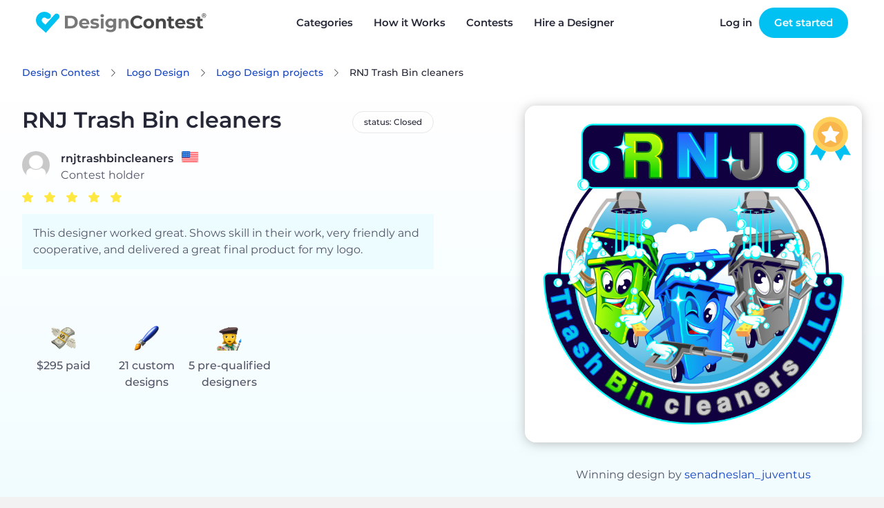

--- FILE ---
content_type: text/html; charset=UTF-8
request_url: https://www.designcontest.com/logo-design/rnj-trash-bin-cleaners_1
body_size: 12784
content:
<!DOCTYPE html>
<html lang="en-us">
<head>
        <script type="application/ld+json">
    {
      "@context": "http://schema.org",
      "@type": "Organization",
      "name" : "DesignContest",
      "url": "https://www.designcontest.com/",
      "sameAs" : [
                    "https://www.facebook.com/designcontest",
                    "https://twitter.com/designcontests",
                    "https://plus.google.com/+Designcontests",
                    "https://www.instagram.com/dc_designcontest",
                    "https://www.linkedin.com/company/designcontest-ltd-",
                    "https://pinterest.com/designcontest"
                    ]
    }




    </script>

    <meta http-equiv="Content-Type" content="text/html; charset=UTF-8"/>
    <meta name="viewport" content="width=device-width, user-scalable=no, initial-scale=1.0"/>
    <meta name="msvalidate.01" content="EF5E15890FF3E39EF83EBB97C7DE71BA"/>
    <meta name="theme-color" content="#17a9d5">
    <meta name="yandex-verification" content="778b85e160d3f074"/>
    <meta name="p:domain_verify" content="a9aafc5bb978ee4e5e20ac4cd33ce453"/>

    <meta name="robots" content="index, follow" />
<link rel="stylesheet" type="text/css" href="https://designcontest.nyc3.digitaloceanspaces.com/css/swiper.min.css" />
<link rel="stylesheet" type="text/css" href="https://designcontest.nyc3.digitaloceanspaces.com/css/select2.min.css" />
<link rel="stylesheet" type="text/css" href="https://designcontest.nyc3.digitaloceanspaces.com/css/contest_new.css" />
<link rel="stylesheet" type="text/css" href="https://designcontest.nyc3.digitaloceanspaces.com/css/header-browse-contest.css" />
<link rel="stylesheet" type="text/css" href="https://designcontest.nyc3.digitaloceanspaces.com/css/style.css" />
<script type="text/javascript">
/*<![CDATA[*/
var _gaq = _gaq || [];
_gaq.push(['_setAccount','UA-20180690-1']);
_gaq.push(['_setCustomVar',1,'User Type','Unregistered']);
_gaq.push(['_trackPageview']);
(function() {
    var ga = document.createElement('script'); ga.type = 'text/javascript'; ga.async = true;
    ga.src = ('https:' == document.location.protocol ? 'https://ssl' : 'http://www') + '.google-analytics.com/ga.js';
    var s = document.getElementsByTagName('script')[0]; s.parentNode.insertBefore(ga, s);
})();
/*]]>*/
</script>
<title>DesignContest - RNJ Trash Bin cleaners 1</title>
            <link rel="canonical" href="https://www.designcontest.com/logo-design/rnj-trash-bin-cleaners_1/"/>
                            <link rel="alternate" href="https://www.designcontest.ru/logo-design/rnj-trash-bin-cleaners_1/"
                  hreflang="ru-ru"/>
                    <link rel="alternate" href="https://www.designcontest.com/logo-design/rnj-trash-bin-cleaners_1/"
                  hreflang="x-default"/>
                    <link rel="alternate" href="https://www.designcontest.ca/logo-design/rnj-trash-bin-cleaners_1/"
                  hreflang="en-ca"/>
                    <link rel="alternate" href="https://www.designcontest.uk/logo-design/rnj-trash-bin-cleaners_1/"
                  hreflang="en-gb"/>
                    <link rel="alternate" href="https://www.designcontest.com.au/logo-design/rnj-trash-bin-cleaners_1/"
                  hreflang="en-au"/>
                    <link rel="alternate" href="https://www.designcontest.co.nz/logo-design/rnj-trash-bin-cleaners_1/"
                  hreflang="en-nz"/>
                    <link rel="alternate" href="https://www.designcontest.es/logo-design/rnj-trash-bin-cleaners_1/"
                  hreflang="es-es"/>
                    <link rel="alternate" href="https://www.designcontest.com.ua/logo-design/rnj-trash-bin-cleaners_1/"
                  hreflang="uk-ua"/>
                    <link rel="alternate" href="https://www.designcontest.at/logo-design/rnj-trash-bin-cleaners_1/"
                  hreflang="de-at"/>
                    <link rel="alternate" href="https://www.designcontest.com.de/logo-design/rnj-trash-bin-cleaners_1/"
                  hreflang="de-de"/>
                        <meta name="description" content="See Logo Design entries, selected winner and the client's testimonial for 'RNJ Trash Bin cleaners' Logo Design contest. 1"/>
                <meta name="keywords" content="RNJ Trash Bin cleaners Logo Design"/>
        <meta name="twitter:card" content="summary"/>
    <meta name="twitter:site" content="@designcontests"/>
    <meta name="twitter:creator" content="@designcontests"/>
            <meta property="og:title" content="Logo Design Contest 'RNJ Trash Bin cleaners'"/>
                <meta property="og:image" content="https://www.designcontest.comhttps://designcontest.nyc3.digitaloceanspaces.com/data/contests/543087/entries/big_f92232203ff987af.jpg"/>
                <meta property="og:site_name" content="DesignContest.com"/>
                <meta property="og:description" content="See Logo Design entries, selected winner and the client's testimonial for 'RNJ Trash Bin cleaners' Logo Design contest."/>
                <meta property="og:url" content="https://www.designcontest.com/logo-design/rnj-trash-bin-cleaners_1/"/>
                <meta property="og:type" content="website"/>
        <meta property="fb:app_id" content="198994630150219">


    <!-- Prefetch DNS for external assets -->
<link rel="dns-prefetch" href="//apis.google.com">
<link rel="dns-prefetch" href="//app.wigzo.com">
<link rel="dns-prefetch" href="//connect.facebook.net">
<link rel="dns-prefetch" href="//designcontest-com-designcontest.netdna-ssl.com">
<link rel="dns-prefetch" href="//designcontest-com2-designcontest.netdna-ssl.com">
<link rel="dns-prefetch" href="//designcontest-com3-designcontest.netdna-ssl.com">
<link rel="dns-prefetch" href="//dev.visualwebsiteoptimizer.com">
<link rel="dns-prefetch" href="//fonts.googleapis.com">
<link rel="dns-prefetch" href="//fonts.google.com">
<link rel="dns-prefetch" href="//fonts.gstatic.com">
<link rel="dns-prefetch" href="//js.intercomcdn.com">
<link rel="dns-prefetch" href="//mc.yandex.ru">
<link rel="dns-prefetch" href="//secure.quantserve.com">
<link rel="dns-prefetch" href="//tracker.wigzopush.com">
<link rel="dns-prefetch" href="//pixel.quantserve.com">
<link rel="dns-prefetch" href="//ssl.google-analytics.com">
<link rel="dns-prefetch" href="//tracker.wigzopush.com">
<link rel="dns-prefetch" href="//www.google-analytics.com">
<link rel="dns-prefetch" href="//www.google.com">
<link rel="dns-prefetch" href="//www.googleadservices.com">
<link rel="dns-prefetch" href="//www.googletagmanager.com">
<link rel="dns-prefetch" href="//www.gstatic.com">
<link rel="dns-prefetch" href="//www.facebook.com">
<link rel="dns-prefetch" href="//connect.facebook.net">
    <link rel="shortcut icon" href="https://designcontest.nyc3.digitaloceanspaces.com/images/favicon.png" type="image/x-icon"/>
    <link rel="apple-touch-icon" href="https://designcontest.nyc3.digitaloceanspaces.com/images/apple-touch-icon.png"/>
    <link rel="icon" sizes="192x192" href="https://designcontest.nyc3.digitaloceanspaces.com/images/dc-icon_192x192.png"/>
    <!--[if IE 8 ]>
    <html lang="en" class="ie8">    <![endif]-->
        <script type="text/javascript">
        var dc = {
            user_logged_in: 'false',
            user_group: 0,
            user_role: 0,
            translation_name: '',
            translation_code: '',
            cdn_url: 'https://designcontest.nyc3.digitaloceanspaces.com',
                                                                                                                        isClient: function () {
                return this.user_group == 1;
            },
            isDesigner: function () {
                return this.user_group == 2 || this.user_group == 3;
            },
            isManager: function () {
                return this.user_role == 3 || this.user_role == 2;
            }
        }
        var notification_translation = {
            save_draft: "Click here to complete your design brief",
            system_translation: "System",
            notification_translation: "notification",
            empty_title: "Title is empty",
            empty_brief: "Brief is empty"
        }
        var intro_translation = {
            next_btn: "Next",
            back_btn: "Back",
            skip_btn: "Skip",
            done_btn: "Done"
        }
        var file_upload_translation = {
            drag_n_drop: "Drag &amp; drop",
            to_upload: "to upload",
            or_symbol: "or",
            // changed for order web-design step 2.5
            select_files: "Choose file",
            select_file: "select file",
            file_limit: "File size limit is ",
            click_to: "Click to",
            filesize_error: " - file size error. Allowed size - "
        }
        var comment_editing_translation = {
            save_changes: "Save changes",
            cancel: "Cancel",
            editing_comment: "Editing comment"
        }
        var onsite_translations = {
            time_left: {
                d: "d",
                h: "h",
                m: "m",
                s: "s"
            },
            list_filters: {
                open: "Open",
                closed: "Closed",
                finalization: "Finalization",
                expired: "Expired",
                opn: "opn",
                cls: "cls",
                fin: "fin",
                exp: "exp",
                day: "< 1 day",
                two_days: "2 - 3 days",
                three_days: "3 - 7 days",
                seven_days: " > 7 days"
            }
        }
        var invite_designer_popup = {
            invite_designer: "Invite designer",
            invite_guestion: "Which project brief would you like to send?",
            send: "Send",
            create_new_brief: "Create new brief",
            or: "or"
        }
    </script>
    <script type="text/javascript">window.$crisp = [];
        window.CRISP_WEBSITE_ID = "d2c7a984-ed2c-4eff-a1cb-249ee969b15d";
        (function () {
            d = document;
            s = d.createElement("script");
            s.src = "https://client.crisp.chat/l.js";
            s.async = 1;
            d.getElementsByTagName("head")[0].appendChild(s);
        })();</script>
    <!-- Google Tag Manager -->
    <script>(function (w, d, s, l, i) {
            w[l] = w[l] || [];
            w[l].push({
                'gtm.start':
                    new Date().getTime(), event: 'gtm.js'
            });
            var f = d.getElementsByTagName(s)[0],
                j = d.createElement(s), dl = l != 'dataLayer' ? '&l=' + l : '';
            j.async = true;
            j.src =
                '//www.googletagmanager.com/gtm.js?id=' + i + dl;
            f.parentNode.insertBefore(j, f);
        })(window, document, 'script', 'dataLayer', 'GTM-NVQRTX');</script>
    <!-- End Google Tag Manager -->

    <!-- Google tag (gtag.js) -->
    <script async src="https://www.googletagmanager.com/gtag/js?id=G-SBR37NLFRZ"></script>
    <script>
        window.dataLayer = window.dataLayer || [];
        function gtag(){dataLayer.push(arguments);}
        gtag('js', new Date());

        gtag('config', 'G-SBR37NLFRZ');
    </script>
    <!-- End Google tag (gtag.js) -->
</head>
<body><script type="text/javascript" src="https://designcontest.nyc3.digitaloceanspaces.com/js/libs/jquery-1.10.1.min.js"></script>
<script type="text/javascript" src="https://designcontest.nyc3.digitaloceanspaces.com/js/libs/jquery-ui-1.10.3.custom.min.js"></script>
<script type="text/javascript" src="https://designcontest.nyc3.digitaloceanspaces.com/js/libs/jquery-ui-i18n.min.js"></script>
<script type="text/javascript" src="https://designcontest.nyc3.digitaloceanspaces.com/js/libs/jquery.nouislider.min.js"></script>
<script type="text/javascript" src="https://designcontest.nyc3.digitaloceanspaces.com/js/libs/jquery.scrollTo-1.4.3.1-min.js"></script>
<script type="text/javascript" src="https://designcontest.nyc3.digitaloceanspaces.com/js/libs/loadingoverlay.min.js"></script>
<script type="text/javascript" src="https://designcontest.nyc3.digitaloceanspaces.com/js/libs/underscore.js"></script>
<script type="text/javascript" src="https://designcontest.nyc3.digitaloceanspaces.com/js/libs/backbone.js"></script>
<script type="text/javascript" src="https://designcontest.nyc3.digitaloceanspaces.com/js/libs/backbone.localStorage.js"></script>
<script type="text/javascript" src="https://designcontest.nyc3.digitaloceanspaces.com/js/libs/jquery.minicolors.js"></script>
<script type="text/javascript" src="https://designcontest.nyc3.digitaloceanspaces.com/js/libs/nicEdit.js"></script>
<script type="text/javascript" src="https://designcontest.nyc3.digitaloceanspaces.com/js/libs/cardslider2020.js"></script>
<script type="text/javascript" src="https://designcontest.nyc3.digitaloceanspaces.com/js/selectStyles2020.js"></script>
<script type="text/javascript" src="https://designcontest.nyc3.digitaloceanspaces.com/js/code.js"></script>
<script type="text/javascript">
/*<![CDATA[*/

        var gts = gts || [];

        gts.push(["id", "642912"]);
        gts.push(["badge_position", "BOTTOM_RIGHT"]);
        gts.push(["locale", "en-us"]);
        (function() {
            var gts = document.createElement("script");
            gts.type = "text/javascript";
            gts.async = true;
            gts.src = "https://www.googlecommerce.com/trustedstores/api/js";
            var s = document.getElementsByTagName("script")[0];
            s.parentNode.insertBefore(gts, s);
        })();
    loadingOverlay.show();
/*]]>*/
</script>

<!-- Google Tag Manager (noscript) -->
<noscript>
    <iframe src="//www.googletagmanager.com/ns.html?id=GTM-NVQRTX" height="0" width="0"
            style="display:none;visibility:hidden"></iframe>
</noscript>
<!-- End Google Tag Manager (noscript) -->


<div class="main_wrapper main-new ">
    <div style="display: none;">
        <div id="proactivechatcontainerue5t8hbsqu"></div>
        <table border="0" cellspacing="2" cellpadding="2">
            <tr>
                <td align="center" id="swifttagcontainerue5t8hbsqu">
                    <div style="display: inline;" id="swifttagdatacontainerue5t8hbsqu">
                    </div>
                </td>
            </tr>
            <tr>
                <td align="center"></td>
            </tr>
        </table>
    </div>
    
        <!--st valentine banner begin-->
            <div class="top-panel transparent-unlogged transparent-unlogged--new">
            <div class="center_wrapper">
                <div class="top-panel-background"></div>
                <!-- NEW MENU  2222-->
                <div class="logo">
                                            <a class="logotype" href="/" title="DesignContest">DesignContest</a>
                                        </div>
                <div id="menu" class="new_hp mobile_menu">
                    <div>
                        <i id="mob_icon" class="svg-icon icon-menu mmenu-ico">
                            <span class="mob_icon--line fl"></span>
                            <span class="mob_icon--line sl"></span>
                            <span class="mob_icon--line tl"></span>
                        </i>
                        <ul>
                            <li class="has_sub"><a title="Categories"
                                                   id="category_link"><span>Categories</span><i></i></a>
                                <div class="categories_menu">
                                    <ul>
                                        <li class="category_item">
                                            <a href="#" title="Corporate identity">Corporate identity</a>
                                            <ul>
                                                <li><a href="/logo-design/" title="Logo">Logo Design</a></li>
                                                <li><a href="/business-card-design/" title="Business Cards">Business
                                                        Cards</a></li>
                                                <li><a href="/business-stationery-design/" title="Business Stationery">Business
                                                        Stationery</a></li>
                                                <li><a href="/letterhead-design/" title="Letterhead">Letterhead
                                                        Design</a></li>
                                                <li><a href="/logo-and-business-card-design/"
                                                       title="Logo and Business Card">Logo and Business Card</a></li>
                                            </ul>
                                        </li>
                                        <li class="category_item">
                                            <a href="#" title="Product design">Product Design</a>
                                            <ul>
                                                <li><a href="/packaging-design/" title="Packaging">Packaging Design</a>
                                                </li>
                                                <li><a href="/label-design/" title="Label">Label Design</a></li>
                                                <li><a href="/ticket-design/" title="Ticket">Ticket Design</a></li>
                                                <li><a href="/book-cover-design/" title="Book Cover">Book Cover</a></li>
                                                <li><a href="/magazine-cover-design/" title="Magazine Cover">Magazine
                                                        Cover</a></li>
                                                <li><a href="/cd-cover-design/" title="CD Cover">CD Cover Design</a>
                                                </li>
                                                <li><a href="/other-product-design/" title="Other Product">Other
                                                        Product</a></li>
                                            </ul>
                                        </li>
                                        <li class="category_item">
                                            <a href="#" title="Web Design">Web Design</a>
                                            <ul>
                                                <li><a href="/website-design/" title="Website">Website Design</a></li>
                                                <li><a href="/mobile-website-design/" title="Mobile Website">Mobile
                                                        Website</a></li>
                                                <li><a href="/theme-design/" title="Theme">Theme Design</a></li>
                                                <li><a href="/landing-page-design/" title="Landing Page">Landing
                                                        Page</a></li>
                                                <li><a href="/fans-page-design/" title="Fans page">Fans Page Design</a>
                                                </li>
                                            </ul>
                                        </li>
                                        <li class="category_item">
                                            <a href="#" title="advertising materials">Advertising Materials</a>
                                            <ul>
                                                <li><a href="/poster-design/" title="Poster">Poster Design</a></li>
                                                <li><a href="/flyer-design/" title="Flyer">Flyer Design</a></li>
                                                <li><a href="/billboard-design/" title="Billboard">Billboard Design</a>
                                                </li>
                                                <li><a href="/car-wrap-design/" title="Car Wrap">Car Wrap Design</a>
                                                </li>
                                                <li><a href="/banner-design/" title="Banner">Banner Design</a></li>
                                                <li><a href="/trade-show-swag-design/" title="Trade Show Swag">Trade
                                                        Show Swag</a></li>
                                            </ul>
                                        </li>
                                        <li class="category_item">
                                            <a href="#" title="illustrations and contextual design">Illustrations and
                                                Contextual Design</a>
                                            <ul>
                                                <li><a href="/icon-design/" title="Icons">Icon Design</a></li>
                                                <li><a href="/illustration-design/"
                                                       title="Illustration">Illustration</a></li>
                                                <li><a href="/character-design/" title="Character">Character Design</a>
                                                </li>
                                                <li><a href="/infographic-design/" title="Infographic">Infographic</a>
                                                </li>
                                                <li><a href="/powerpoint-design/" title="Powerpoint">Powerpoint</a></li>
                                                <li><a href="/graphic-design/" title="Graphic">Graphic Design</a></li>
                                            </ul>
                                        </li>
                                        <li class="category_item">
                                            <a href="#" title="CLothing and apparel design">Clothing and Apparel
                                                Design</a>
                                            <ul>
                                                <li><a href="/t-shirt-design/" title="T-Shirt">T-Shirt Design</a></li>
                                                <li><a href="/team-clothing-design/" title="Team Clothing">Team
                                                        Clothing</a></li>
                                                <li><a href="/other-clothing-design/" title="Other Clothing">Other
                                                        Clothing</a></li>
                                            </ul>
                                        </li>
                                        <li class="category_item">
                                            <a href="#" title="Applications">Application Design</a>
                                            <ul>
                                                <li><a href="/mobile-app-design/" title="Mobile App">Mobile App
                                                        Design</a></li>
                                                <li><a href="/application-icon-design/" title="Application Icon">Application
                                                        Icon</a></li>
                                                <li><a href="/desktop-software-design/" title="Desktop Software">Desktop
                                                        Software</a></li>
                                            </ul>
                                        </li>
                                    </ul>
                                </div>
                                <div class="has_sub-arrow"></div>
                                <div class="sub_menu">
                                    <span class="submenu_arrow"> arrow </span>
                                    <div class="menu_overlay"></div>
                                    <div class="wrap_categories">
                                        <div class="box">
                                            <div class="menu_block">
                                                <h3>Corporate identity</h3>
                                                <div class="pero"></div>
                                                <ul>
                                                    <li><a href="/logo-design/"
                                                           title="Logo Design"
                                                           id="main-menu-logo-design-link">Logo Design</a></li>
                                                    <li><a href="/business-card-design/"
                                                           title="Business Cards"
                                                           id="main-menu-business-card-design-link">Business Cards</a></li>
                                                    <li><a href="/business-stationery-design/"
                                                           title="Business Stationery"
                                                           id="main-menu-business-stationery-design-link">Business Stationery</a></li>
                                                    <li><a href="/letterhead-design/"
                                                           title="Letterhead Design"
                                                           id="main-menu-letterhead-design-link">Letterhead Design</a></li>
                                                    <li><a href="/logo-and-business-card-design/"
                                                           title="Logo and Business Card"
                                                           id="main-menu-logo-and-business-card-design-link">Logo and Business Card</a></li>
                                                </ul>
                                            </div>
                                            <div class="menu_block">
                                                <h3>Advertising Materials</h3>
                                                <div class="banner"></div>
                                                <ul>
                                                    <li><a href="/poster-design/"
                                                           title="Poster Design"
                                                           id="main-menu-poster-design-link">Poster Design</a></li>
                                                    <li><a href="/flyer-design/"
                                                           title="Flyer Design"
                                                           id="main-menu-flyer-design-link">Flyer Design</a></li>
                                                    <li><a href="/billboard-design/"
                                                           title="Billboard Design"
                                                           id="main-menu-billboard-design-link">Billboard Design</a></li>
                                                    <li><a href="/car-wrap-design/"
                                                           title="Car Wrap Design"
                                                           id="main-menu-car-wrap-design-link">Car Wrap Design</a></li>
                                                    <li><a href="/banner-design/"
                                                           title="Banner Design"
                                                           id="main-menu-banner-design-link">Banner Design</a></li>
                                                    <li><a href="/trade-show-swag-design/"
                                                           title="Trade Show Swag"
                                                           id="main-menu-trade-show-swag-design-link">Trade Show Swag</a></li>
                                                </ul>
                                            </div>
                                        </div>
                                        <div class="box">
                                            <div class="menu_block">
                                                <h3>Web Design</h3>
                                                <div class="earth"></div>
                                                <ul>
                                                    <li><a href="/website-design/"
                                                           title="Website Design"
                                                           id="main-menu-website-design-link">Website Design</a></li>
                                                    <li><a href="/mobile-website-design/"
                                                           title="Mobile Website"
                                                           id="main-menu-mobile-website-design-link">Mobile Website</a></li>
                                                    <li><a href="/theme-design/"
                                                           title="Theme Design"
                                                           id="main-menu-theme-design-link">Theme Design</a></li>
                                                    <li><a href="/landing-page-design/"
                                                           title="Landing Page"
                                                           id="main-menu-landing-page-design-link">Landing Page</a></li>
                                                    <li><a href="/fans-page-design/"
                                                           title="Fans Page Design"
                                                           id="main-menu-fans-page-design-link">Fans Page Design</a></li>
                                                </ul>
                                            </div>
                                            <div class="menu_block">
                                                <h3>Clothing & Apparel Design</h3>
                                                <div class="shirt"></div>
                                                <ul>
                                                    <li><a href="/t-shirt-design/"
                                                           title="T-Shirt Design"
                                                           id="main-menu-t-shirt-design-link">T-Shirt Design</a></li>
                                                    <li><a href="/team-clothing-design/"
                                                           title="Team Clothing"
                                                           id="main-menu-team-clothing-design-link">Team Clothing</a></li>
                                                    <li><a href="/other-clothing-design/"
                                                           title="Other Clothing"
                                                           id="main-menu-other-clothing-design-link">Other Clothing</a></li>
                                                </ul>
                                            </div>
                                        </div>
                                        <div class="box">
                                            <div class="menu_block">
                                                <h3>Illustrations & Contextual Design</h3>
                                                <div class="infoico"></div>
                                                <ul>
                                                    <li><a href="/icon-design/" title="Icons"
                                                           id="main-menu-icon-design-link">Icon Design</a></li>
                                                    <li><a href="/illustration-design/"
                                                           title="Illustration"
                                                           id="main-menu-illustration-design-link">Illustration</a></li>
                                                    <li><a href="/character-design/"
                                                           title="Character"
                                                           id="main-menu-character-design-link">Character Design</a></li>
                                                    <li><a href="/infographic-design/"
                                                           title="Infographic"
                                                           id="main-menu-infographic-design-link">Infographic</a></li>
                                                    <li><a href="/powerpoint-design/"
                                                           title="Powerpoint"
                                                           id="main-menu-powerpoint-design-link">Powerpoint</a></li>
                                                    <li><a href="/graphic-design/"
                                                           title="Graphic Design"
                                                           id="main-menu--link">Graphic Design</a></li>
                                                </ul>
                                            </div>
                                            <div class="menu_block">
                                                <h3>Application Design</h3>
                                                <div class="phon"></div>
                                                <ul>
                                                    <li><a href="/mobile-app-design/"
                                                           title="Mobile App Design"
                                                           id="main-menu-mobile-app-design-link">Mobile App Design</a></li>
                                                    <li><a href="/application-icon-design/"
                                                           title="Application Icon"
                                                           id="main-menu-application-icon-design-link">Application Icon</a></li>
                                                    <li><a href="/desktop-software-design/"
                                                           title="Desktop Software"
                                                           id="main-menu-desktop-software-design-link">Desktop Software</a></li>
                                                </ul>
                                            </div>
                                        </div>
                                        <div class="box">
                                            <div class="menu_block">
                                                <h3>Product Design</h3>
                                                <div class="book"></div>
                                                <ul>
                                                    <li><a href="/packaging-design/"
                                                           title="Packaging Design"
                                                           id="main-menu-packaging-design-link">Packaging Design</a></li>
                                                    <li><a href="/label-design/"
                                                           title="Label Design"
                                                           id="main-menu-label-design-link">Label Design</a></li>
                                                    <li><a href="/ticket-design/"
                                                           title="Ticket Design"
                                                           id="main-menu-ticket-design-link">Ticket Design</a></li>
                                                    <li><a href="/book-cover-design/"
                                                           title="Book Cover"
                                                           id="main-menu-book-cover-design-link">Book Cover</a></li>
                                                    <li><a href="/magazine-cover-design/"
                                                           title="Magazine Cover"
                                                           id="main-menu-magazine-cover-design-link">Magazine Cover</a></li>
                                                    <li><a href="/cd-cover-design/"
                                                           title="CD Cover Design"
                                                           id="main-menu-cd-cover-design-link">CD Cover Design</a></li>
                                                    <li><a href="/other-product-design/"
                                                           title="Other Product"
                                                           id="main-menu-other-product-design-link">Other Product</a></li>
                                                </ul>
                                            </div>
                                        </div>
                                    </div>
                                    <a href="#" class="close_popup close_btn"
                                       title="Close details">Close details</a>
                                </div>
                            </li>
                            <li><a href="/how-it-works/" title="How it Works"
                                   id="main-menu-how-it-works-link">How it Works</a>
                            </li>
                            <li><a href="/projects/" title="Contests">Contests</a></li>
                            <li><a href="/one-on-one/"
                                   title="Hire a Designer">Hire a Designer</a></li>
                            <!-- <li class="testimonials_menu_item"><a href="/testimonials/" title="Testimonials">Testimonials</a></li> -->
                            <!-- <li class="demo_page"><a href="/demo/" title="Demo">Demo</a></li> -->
                            <li class="hidden_item"><a href="/login/"
                                                       title="Log in">Log in</a></li>
                            <li class="hidden_item"><a href="/registration/"
                                                       title="Register">Register</a></li>
                        </ul>
                    </div>
                </div>
                <a href="/contests/start/" class="green-menu-btn">Start a Contest</a>
                <div class="user_block unlogged logged-menu">
                    <ul class="links">
                        <li>
                            <a class="quick_login_link login" href="https://www.designcontest.com/login/?redirect=%2Flogo-design%2Frnj-trash-bin-cleaners_1"
                               title="Log in">Log in</a>
                        </li>
                        <li>
                            <a class="register" href="/contests/start/step1"> Get started</a>
                        </li>
                    </ul>
                </div>
                <!--END NEW MENU -->
            </div>
        </div>
    
    <div class="inner_content">
        <input id='hidden_file_input' type="file"
       style="opacity:0; position: absolute; top: -30px;" multiple=""
       name="File[files][]"/>
<!--facebook code-->
<div id="fb-root"></div>


<script type="text/javascript">
    var contest_info =
        {
            contest_id: '543087',
            category_name: 'logo-design',
            contest_name: 'rnj-trash-bin-cleaners_1'
        };
    var contest_data = '';

</script>
<script type="text/javascript">
    var contest_translition = {
        short_comment: "Too short comment. Min length is 30 characters.",
        filter_designers: "Filter designers",
        processing: "Processing"
    };
    var designers_tooltip_translation = {
        level: "Level",
        last: "Last seen online",
        entries_total: "Entries total",
        entries_this: "This contest",
        contest_holder: "Contest Holder",
        member_since: "Member since",
        contests: "Contests",
        projects: "One-on-Ones",
        refunds: "Refunds",
        online: "online"
    };
    var report_design_translation = 'Report Design';
</script>


  <div id="contest-page" class="contest-page">
    <section class="contest-info">
      <div class="content">
        <div class="contest-breadcrumbs" vocab="http://schema.org/"
             typeof="BreadcrumbList">
          <a href="/" class="contest-link contest-breadcrumbs__item"
             property="item" typeof="WebPage">Design Contest</a>
          <a href="/logo-design/"
             class="contest-link contest-breadcrumbs__item" property="item"
             typeof="WebPage"
             title="Logo Design">Logo Design</a>
          <a href="/logo-design/projects"
             class="contest-link contest-breadcrumbs__item" property="item"
             typeof="WebPage"
             title="Logo Design projects">Logo Design            projects</a>
          <span class="contest-breadcrumbs__item"
                property="item">RNJ Trash Bin cleaners</span>
        </div>
        <div id="js-contest-details" class="contest-details">
<!--          INSERT INFO TEMPLATE-->
        </div>
      </div>
      <div id="js-contest-actions" class="action-buttons content">
<!--        Insert action buttons-->
      </div>
      <div id="js-expired-contest">
        <!--          INSERT Expired contest markup -->
      </div>
    </section>
    <div class="contest-tabs-wrapper js-contest-tabs"></div>
    <div id="js-filter-render">
      <!-- Render filters -->
    </div>
    <div class="contest-results__wrapper">
      <section id="js-contest-tab-data" class="contest-results">
        <!-- Render entries / commnets / bries / designers -->
      </section>
    </div>

    <div id="popup_box"></div>

  </div>

  <div class="overlay"></div>


<script>
    var too_many_dis_translate = 'Too many designers. Max 10 per invitation.';
</script>
    </div>

</div>

            <div class="footer lang-en-us">
            <div class="center_wrapper">
                <div class="footer_outer">
                    <div class="footer-a">
                        <a href="/prices/" title="Prices">Prices</a>
                        <a href="/blog/" title="Blog">Blog</a>
                        <a href="/forum/" title="Forum">Forum</a>
                        <a href="/knowledgebase/" title="Knowledgebase">Knowledgebase</a>
                    </div>
                    <div class="footer-b">
                        <a href="/about-us/" title="About us">About us</a>
                        <a href="/contact-us/" title="Contact us">Contact us</a>
                        <a href="/testimonials/" title="Testimonials">Testimonials</a>
                                            </div>
                    <div class="footer-e">
                        <a href="/designers-join-us/" title="Designers Join us">Designers Join us</a>
                        <a href="/terms-of-services/" title="Terms of services">Terms of services</a>
                        <a href="/privacy/" title="Privacy policy">Privacy policy</a>
                        <a href="/refund-policy/" title="Refund policy">Refund policy</a>
                    </div>

                    <div class="footer-d">
                        <p>Sign up for secrets, news and specials</p>
                        <div class="footer_sign_up open">
                            <input class="" maxlength="100" name="" type="text" id="subscribe-input-footer" value=""
                                   placeholder="E-mail">
                            <button id="subscribe-btn-footer" class="btn-blue"><span><i
                                            class="svg-icon icon-mail"></i><span class="newsletter_text">Newsletter</span> Sign up</span></button>
                        </div>
                        <div class="line-3 desktop">
                            <a class="facebook-icon svg-icon icon-facebook"
                               href="https://facebook.com/designcontest/" title="facebook"></a>
                            <a class="pinterest-icon svg-icon icon-pinterest"
                               href="https://www.pinterest.com/designcontest/" title="pinterest"></a>
                            <a class="twitter-icon svg-icon icon-twitter"
                               href="https://twitter.com/designcontests/" title="twitter"></a>
                            <a class="linkedin-footer-icon svg-icon icon-linked_in"
                               href="https://linkedin.com/company/designcontest-ltd-?trk=biz-companies-cym"
                               title="linkedin"></a>
                            <a class="insta-footer-icon svg-icon icon-instagram"
                               href="https://instagram.com/dc_designcontest/" title="instagram"></a>
                        </div>
                    </div>
                </div>

                <div class="footer_bottom_line">
                    <div class="footer_logo">
                        <svg xmlns="http://www.w3.org/2000/svg" width="185" height="24" viewBox="0 0 185 24">
                            <g fill="#FFF" fill-rule="evenodd" opacity=".56">
                                <path d="M10.817 23.578L24.472 8.334c.127-.11.246-.229.356-.356.066-.066.115-.132.173-.199.712-.939.83-2.2.303-3.254-.527-1.054-1.607-1.718-2.785-1.711-.94 0-1.832.42-2.433 1.142l-9.79 10.866L7.1 12c-1.291-1.137-3.258-1.019-4.403.265-.55.614-.83 1.422-.78 2.244.05.822.426 1.59 1.045 2.134l7.854 6.935z"/>
                                <path d="M15.22 3.12C11.457-.235 5.688.095 2.333 3.857c-3.355 3.761-3.025 9.53.736 12.885.624.543 1.434.822 2.26.778 1.251-.078 2.334-.899 2.746-2.083.412-1.184.073-2.5-.86-3.338-1.11-1.03-1.243-2.742-.303-3.931.94-1.19 2.636-1.456 3.895-.612l.108.074c.215.158.72.522.952.646 1.245.551 2.703.24 3.616-.77.55-.615.83-1.424.781-2.248-.05-.824-.426-1.593-1.046-2.138"/>
                                <path fill-rule="nonzero"
                                      d="M31.54 5.073h6.28c1.376-.036 2.742.247 3.99.828 1.106.536 2.036 1.378 2.681 2.425.658 1.095.99 2.355.96 3.633.031 1.28-.302 2.543-.96 3.641-.643 1.047-1.574 1.886-2.681 2.417-1.247.584-2.613.868-3.99.827h-6.28V5.074zm6.123 11.206c1.213.062 2.402-.354 3.31-1.159.846-.818 1.295-1.962 1.234-3.137.058-1.173-.395-2.313-1.241-3.128-.91-.805-2.098-1.22-3.31-1.158h-2.897v8.582h2.904zM57.997 14.458h-8.044c.125.635.493 1.196 1.026 1.564.594.397 1.298.597 2.011.571.503.01 1.002-.075 1.473-.248.448-.177.856-.441 1.2-.778l1.656 1.78c-1.142 1.191-2.757 1.81-4.403 1.687-1.102.022-2.193-.216-3.186-.695-.882-.433-1.62-1.111-2.127-1.953-.51-.852-.77-1.83-.753-2.822-.012-.984.243-1.954.736-2.805.497-.828 1.213-1.5 2.07-1.945.89-.473 1.887-.714 2.896-.704.985-.015 1.959.219 2.83.679.833.435 1.523 1.102 1.986 1.92.493.893.742 1.901.72 2.921 0 0-.058.315-.09.828zm-7.216-3.418c-.474.429-.77 1.02-.828 1.655h5.239c-.061-.635-.356-1.225-.828-1.655-.486-.407-1.104-.621-1.738-.604-.67-.04-1.33.175-1.845.604z"/>
                                <path d="M61.051 18.737c-.711-.164-1.39-.443-2.011-.828l1.026-2.185c.533.334 1.114.585 1.722.745.642.188 1.308.286 1.978.29 1.299 0 1.953-.323 1.953-.969-.008-.315-.23-.585-.538-.653-.538-.174-1.093-.287-1.655-.34-.728-.1-1.447-.252-2.152-.455-.565-.164-1.074-.479-1.473-.91-.435-.513-.652-1.175-.604-1.846-.01-.643.193-1.272.579-1.787.442-.559 1.033-.98 1.705-1.217.842-.308 1.735-.457 2.631-.439.755 0 1.507.084 2.243.249.65.13 1.276.362 1.854.687l-1.026 2.16c-.933-.541-1.992-.827-3.07-.828-.516-.011-1.025.109-1.482.348-.283.126-.472.401-.488.711-.003.324.216.607.53.687.555.177 1.126.305 1.704.38.718.11 1.429.264 2.127.464.553.167 1.052.475 1.448.894.443.504.671 1.16.638 1.83.007.635-.203 1.254-.596 1.754-.449.558-1.05.975-1.73 1.2-.879.28-1.801.4-2.723.355-.872.01-1.742-.09-2.59-.297z"/>
                                <path fill-rule="nonzero"
                                      d="M70.626 6.298c-.349-.31-.545-.758-.538-1.225-.008-.467.188-.915.538-1.225.377-.337.87-.515 1.374-.496.504-.022.997.147 1.382.471.347.295.545.729.538 1.184.015.483-.181.948-.538 1.274-.375.346-.873.527-1.382.505-.503.017-.994-.157-1.374-.488zm-.157 1.978h3.079v10.626h-3.079V8.276zM87.153 8.276v8.855c0 1.953-.507 3.404-1.523 4.353-1.245 1.025-2.835 1.534-4.444 1.424-.989.002-1.974-.126-2.93-.381-.828-.207-1.607-.575-2.292-1.084l1.225-2.218c.508.399 1.086.699 1.705.885.663.212 1.356.321 2.052.323.85.073 1.695-.185 2.359-.72.55-.588.827-1.382.761-2.185v-.455c-.87.914-2.1 1.398-3.36 1.324-.93.01-1.85-.212-2.673-.645-.787-.418-1.443-1.045-1.895-1.813-.496-.812-.754-1.746-.745-2.698-.006-.943.252-1.869.745-2.673.464-.77 1.131-1.396 1.928-1.812.824-.433 1.743-.655 2.673-.646 1.35-.082 2.66.484 3.526 1.523V8.276h2.888zm-3.823 6.869c.517-.489.8-1.176.778-1.887.023-.711-.26-1.399-.778-1.887-1.17-.96-2.853-.96-4.022 0-.543.475-.846 1.166-.828 1.887-.018.72.285 1.412.828 1.887 1.169.96 2.853.96 4.022 0z"/>
                                <path d="M99.426 9.302c.873.955 1.313 2.227 1.217 3.517v6.083h-3.087v-5.611c.053-.674-.141-1.345-.546-1.887-.418-.433-1.005-.66-1.606-.62-.692-.036-1.366.226-1.854.72-.504.595-.754 1.365-.695 2.143v5.255h-3.078V8.276h2.913v1.241c.423-.455.944-.808 1.522-1.034.635-.253 1.312-.38 1.995-.373 1.19-.06 2.354.371 3.22 1.192zM106.303 18.207c-1.112-.588-2.043-1.47-2.69-2.55-.662-1.11-1.005-2.38-.992-3.674-.021-1.304.323-2.588.993-3.707.656-1.056 1.585-1.913 2.69-2.483 1.182-.624 2.503-.94 3.84-.919 1.107-.028 2.209.172 3.235.588.96.403 1.81 1.027 2.483 1.82l-2.06 1.896c-.854-1.038-2.133-1.631-3.476-1.614-.8-.016-1.591.178-2.293.563-.66.364-1.205.906-1.572 1.564-.38.704-.574 1.493-.563 2.292-.013.8.18 1.59.563 2.293.364.662.91 1.208 1.572 1.572.702.385 1.492.58 2.293.563 1.351.012 2.633-.598 3.475-1.655l2.061 1.912c-.665.805-1.518 1.436-2.483 1.837-1.031.434-2.141.65-3.26.637-1.33.014-2.643-.308-3.816-.935z"/>
                                <path fill-rule="nonzero"
                                      d="M119.52 18.364c-.862-.446-1.583-1.122-2.086-1.953-.506-.853-.766-1.83-.753-2.822-.012-.995.248-1.974.753-2.83.505-.827 1.227-1.5 2.086-1.945 1.896-.938 4.12-.938 6.017 0 .857.446 1.575 1.119 2.077 1.945.505.856.765 1.835.753 2.83.014.992-.247 1.969-.753 2.822-.5.83-1.218 1.506-2.077 1.953-1.899.926-4.118.926-6.017 0zm4.966-2.632c.528-.585.801-1.356.76-2.143.043-.787-.23-1.56-.76-2.143-.498-.546-1.208-.848-1.945-.828-.74-.017-1.451.285-1.953.828-.533.582-.81 1.354-.77 2.143-.038.784.235 1.552.761 2.135.505.54 1.215.84 1.953.828.737.015 1.445-.286 1.945-.828l.009.008z"/>
                                <path d="M139.903 9.302c.873.955 1.314 2.227 1.217 3.517v6.083h-3.087v-5.611c.053-.674-.141-1.345-.546-1.887-.418-.432-1.005-.659-1.606-.62-.692-.036-1.366.226-1.853.72-.505.595-.754 1.365-.696 2.143v5.255h-3.078V8.276h2.938v1.241c.423-.455.944-.808 1.522-1.034.635-.254 1.312-.38 1.995-.373 1.182-.052 2.335.378 3.194 1.192zM150.472 18.389c-.336.24-.716.411-1.118.505-.454.115-.921.17-1.39.165-1.068.07-2.12-.278-2.938-.968-.73-.76-1.103-1.795-1.026-2.847v-4.361h-1.655V8.508H144v-2.59h3.079v2.59h2.648v2.375h-2.648v4.328c-.026.377.1.75.347 1.035.258.256.614.39.977.364.45.013.89-.127 1.25-.398l.819 2.177z"/>
                                <path fill-rule="nonzero"
                                      d="M162.265 14.458h-8.044c.127.636.498 1.198 1.034 1.564.594.397 1.297.597 2.011.571.502.009 1.002-.075 1.473-.248.448-.177.856-.441 1.2-.778l1.655 1.78c-1.133 1.196-2.741 1.824-4.386 1.712-1.102.022-2.193-.216-3.186-.695-.882-.436-1.623-1.113-2.135-1.953-.503-.854-.761-1.83-.745-2.822-.017-.988.238-1.961.737-2.814.49-.83 1.2-1.51 2.052-1.961.891-.474 1.887-.715 2.897-.704.983-.017 1.954.217 2.822.679.833.435 1.523 1.102 1.986 1.92.496.893.747 1.9.728 2.921 0 0-.058.315-.1.828zm-7.208-3.418c-.495.417-.806 1.011-.87 1.655h5.23c-.051-.638-.348-1.23-.827-1.655-.485-.409-1.104-.624-1.738-.604-.652-.029-1.293.187-1.795.604z"/>
                                <path d="M165.327 18.737c-.714-.165-1.396-.444-2.02-.828l1.035-2.185c.53.332 1.108.583 1.713.745.643.187 1.309.284 1.978.29 1.308 0 1.961-.323 1.961-.969-.007-.315-.23-.585-.537-.653-.538-.174-1.093-.287-1.656-.34-.727-.1-1.446-.252-2.151-.455-.565-.164-1.074-.479-1.473-.91-.443-.513-.666-1.179-.621-1.854-.01-.644.193-1.272.58-1.788.437-.558 1.026-.98 1.696-1.216.845-.308 1.74-.457 2.64-.439.754 0 1.506.084 2.242.248.648.13 1.271.362 1.846.687l-1.026 2.193c-.93-.54-1.986-.826-3.062-.827-.51-.032-1.02.065-1.482.281-.286.125-.478.4-.496.712.001.325.223.608.538.687.553.177 1.12.305 1.696.38.721.11 1.434.265 2.135.464.552.164 1.05.472 1.44.894.466.508.704 1.183.663 1.87.01.635-.197 1.254-.588 1.755-.45.556-1.05.973-1.73 1.2-.867.299-1.78.442-2.698.422-.886-.01-1.768-.132-2.623-.364zM181.771 18.389c-.336.24-.715.411-1.117.505-.455.115-.922.17-1.39.165-1.068.07-2.121-.278-2.938-.968-.734-.759-1.11-1.794-1.035-2.847v-4.361h-1.655V8.508h1.655v-2.59h3.087v2.59h2.648v2.375h-2.648v4.328c-.023.376.098.746.34 1.035.26.256.619.388.984.364.447.012.885-.128 1.241-.398l.828 2.177z"/>
                                <path fill-rule="nonzero"
                                      d="M183.641 2.681c.362.192.665.478.878.828.21.377.318.802.314 1.233.025.443-.073.883-.281 1.275-.437.755-1.246 1.217-2.119 1.208-.432.004-.858-.107-1.233-.323-.363-.209-.664-.512-.869-.877-.216-.375-.327-.8-.323-1.233-.004-.43.108-.853.323-1.225.208-.368.511-.674.877-.886.378-.216.806-.328 1.242-.322.418 0 .83.112 1.191.322zm-.215 3.89c.31-.176.565-.433.737-.745.182-.317.277-.677.273-1.043.003-.364-.088-.723-.265-1.042-.169-.304-.418-.556-.72-.729-.65-.364-1.443-.364-2.094 0-.308.178-.562.436-.736.745-.178.316-.269.673-.265 1.035-.003.364.088.723.265 1.042.273.472.722.814 1.25.953.526.138 1.086.06 1.555-.216zm.083-1.655c-.095.147-.234.26-.397.323l.612.91h-.596l-.538-.828h-.612v.828h-.588V3.434h1.126c.297-.013.59.077.827.257.207.167.32.422.307.687.009.184-.04.367-.141.521v.017zm-1.035 0c.16.01.319-.036.447-.133.109-.085.168-.218.158-.355.007-.135-.052-.265-.158-.348-.13-.09-.288-.133-.447-.124h-.513v.91l.513.05z"/>
                            </g>
                        </svg>
                    </div>
                    <p>&copy; 2003 — 2025 DesignContest LLC</p>
                    <div class="line-3 mobile">
                        <a class="facebook-icon svg-icon icon-facebook"
                           href="https://facebook.com/designcontest/" title="facebook"></a>
                        <a class="pinterest-icon svg-icon icon-pinterest"
                           href="https://www.pinterest.com/designcontest/" title="pinterest"></a>
                        <a class="twitter-icon svg-icon icon-twitter"
                           href="https://twitter.com/designcontests/" title="twitter"></a>
                        <a class="linkedin-footer-icon svg-icon icon-linked_in"
                           href="https://linkedin.com/company/designcontest-ltd-?trk=biz-companies-cym"
                           title="linkedin"></a>
                        <a class="insta-footer-icon svg-icon icon-instagram"
                           href="https://instagram.com/dc_designcontest/" title="instagram"></a>
                    </div>
                    <div class="international_sites">
                                                    <a class="flag-icon" href="https://www.designcontest.com" title="United States"><i class="flag-usa"></i></a>
                                                    <a class="flag-icon" href="https://www.designcontest.ca" title="Canada"><i class="flag-ca"></i></a>
                                                    <a class="flag-icon" href="https://www.designcontest.uk" title="United Kingdom"><i class="flag-uk"></i></a>
                                                    <a class="flag-icon" href="https://www.designcontest.com.de" title="Germany"><i class="flag-de"></i></a>
                                                    <a class="flag-icon" href="https://www.designcontest.es" title="Spain"><i class="flag-es"></i></a>
                                                    <a class="flag-icon" href="https://www.designcontest.fr" title="France"><i class="flag-fr"></i></a>
                                                    <a class="flag-icon" href="https://www.designcontest.com.au" title="Australia"><i class="flag-au"></i></a>
                                                    <a class="flag-icon" href="https://www.designcontest.co.nz" title="New Zealand"><i class="flag-nz"></i></a>
                                                    <a class="flag-icon" href="https://www.designcontest.ru" title="Россия"><i class="flag-ru"></i></a>
                                            </div>
                    <div class="logo-footer-order">
                        <a href="/" title="Design Contest">Design contest logo</a>
                    </div>
                </div>

            </div>
        </div>
        </div>
<link rel="stylesheet" type="text/css" href="https://designcontest.nyc3.digitaloceanspaces.com/css/swiper.min.css"/>
<link rel="stylesheet" type="text/css" href="https://designcontest.nyc3.digitaloceanspaces.com/css/login.css"/>
<link rel="stylesheet" type="text/css" href="https://designcontest.nyc3.digitaloceanspaces.com/css/slider.css"/>
<link rel="stylesheet" type="text/css" href="https://designcontest.nyc3.digitaloceanspaces.com/css/contest.css"/>
<link rel="stylesheet" type="text/css" href="https://designcontest.nyc3.digitaloceanspaces.com/css/order.css"/>
<link rel="stylesheet" type="text/css" href="https://designcontest.nyc3.digitaloceanspaces.com/css/filter.css"/>
<link rel="stylesheet" type="text/css" href="https://designcontest.nyc3.digitaloceanspaces.com/css/jquery-ui-1.10.3.custom.css"/>
<link rel="stylesheet" type="text/css" href="https://designcontest.nyc3.digitaloceanspaces.com/css/animation.css"/>
<link rel="stylesheet" type="text/css" href="https://designcontest.nyc3.digitaloceanspaces.com/css/start-one-on-one--new.css"/>
<link rel="stylesheet" type="text/css" href="https://designcontest.nyc3.digitaloceanspaces.com/css/start-proj-one-on-one--new.css"/>
<link rel="stylesheet" type="text/css" href="https://designcontest.nyc3.digitaloceanspaces.com/css/start-proj-one-on-one-des--new.css"/>
<link rel="stylesheet" type="text/css" href="https://designcontest.nyc3.digitaloceanspaces.com/css/designer-be--new.css"/>
<link rel="stylesheet" type="text/css" href="https://designcontest.nyc3.digitaloceanspaces.com/css/hiw--new.css"/>
<link rel="stylesheet" type="text/css" href="https://designcontest.nyc3.digitaloceanspaces.com/css/finaization_new.css"/>
<link rel="stylesheet" type="text/css" href="https://designcontest.nyc3.digitaloceanspaces.com/css/main_wrapper--new-start.css"/>
<link rel="stylesheet" type="text/css" href="https://designcontest.nyc3.digitaloceanspaces.com/css/Open_Sans.css"/>
<link rel="stylesheet" type="text/css" href="https://designcontest.nyc3.digitaloceanspaces.com/css/Roboto_Slab.css"/>
<link rel="stylesheet" type="text/css" href="https://designcontest.nyc3.digitaloceanspaces.com/css/Marck_Script.css"/>
<!--
    <link href='https://fonts.googleapis.com/css?family=Open+Sans:300italic,400italic,600italic,700italic,800italic,400,600,700,800,300&subset=cyrillic-ext,cyrillic' rel='stylesheet' type='text/css'>
    <link href="https://fonts.googleapis.com/css?family=Roboto+Slab:100normal,300normal,400normal,700normal|Open+Sans:400normal|Roboto:400normal|Lato:400normal|Oswald:400normal|Source+Sans+Pro:400normal|Raleway:400normal|PT+Sans:400normal|Playfair+Display:400normal|Droid+Sans:400normal|Ubuntu:400normal&amp;subset=all" rel="stylesheet" type="text/css">
    <link href='https://fonts.googleapis.com/css?family=Marck+Script&subset=latin,latin-ext,cyrillic' rel='stylesheet' type='text/css'>
-->
<script type="text/javascript">
    _translations.contests = _translations.contests || {};

    _translations['contests']['Expired'] = 'Expired';
</script>
<script type="text/javascript">
    window.dropdown_langs = {
        'Afrikaans': 'Afrikaans',
        'Amharic': 'Amharic',
        'Arabic': 'Arabic',
        'Azerbaijani': 'Azerbaijani',
        'Bashkir': 'Bashkir',
        'Belarusian': 'Belarusian',
        'Bulgarian': 'Bulgarian',
        'Bengali': 'Bengali',
        'Bosnian': 'Bosnian',
        'Catalan': 'Catalan',
        'Cebuano': 'Cebuano',
        'Czech': 'Czech',
        'Welsh': 'Welsh',
        'Danish': 'Danish',
        'German': 'German',
        'Greek': 'Greek',
        'English': 'English',
        'Esperanto': 'Esperanto',
        'Spanish': 'Spanish',
        'Estonian': 'Estonian',
        'Basque': 'Basque',
        'Persian': 'Persian',
        'Finnish': 'Finnish',
        'French': 'French',
        'Irish': 'Irish',
        'Scottish Gaelic': 'Scottish Gaelic',
        'Galician': 'Galician',
        'Gujarati': 'Gujarati',
        'Hebrew': 'Hebrew',
        'Hindi': 'Hindi',
        'Croatian': 'Croatian',
        'Haitian': 'Haitian',
        'Hungarian': 'Hungarian',
        'Armenian': 'Armenian',
        'Indonesian': 'Indonesian',
        'Icelandic': 'Icelandic',
        'Italian': 'Italian',
        'Japanese': 'Japanese',
        'Javanese': 'Javanese',
        'Georgian': 'Georgian',
        'Kazakh': 'Kazakh',
        'Khmer': 'Khmer',
        'Kannada': 'Kannada',
        'Korean': 'Korean',
        'Kyrgyz': 'Kyrgyz',
        'Latin': 'Latin',
        'Luxembourgish': 'Luxembourgish',
        'Lao': 'Lao',
        'Lithuanian': 'Lithuanian',
        'Latvian': 'Latvian',
        'Malagasy': 'Malagasy',
        'Mari': 'Mari',
        'Maori': 'Maori',
        'Macedonian': 'Macedonian',
        'Malayalam': 'Malayalam',
        'Mongolian': 'Mongolian',
        'Marathi': 'Marathi',
        'Hill Mari': 'Hill Mari',
        'Malay': 'Malay',
        'Maltese': 'Maltese',
        'Burmese': 'Burmese',
        'Nepali': 'Nepali',
        'Dutch': 'Dutch',
        'Norwegian': 'Norwegian',
        'Punjabi': 'Punjabi',
        'Papiamento': 'Papiamento',
        'Polish': 'Polish',
        'Portuguese': 'Portuguese',
        'Romanian': 'Romanian',
        'Russian': 'Russian',
        'Sinhalese': 'Sinhalese',
        'Slovak': 'Slovak',
        'Slovenian': 'Slovenian',
        'Albanian': 'Albanian',
        'Serbian': 'Serbian',
        'Sundanese': 'Sundanese',
        'Swedish': 'Swedish',
        'Swahili': 'Swahili',
        'Tamil': 'Tamil',
        'Telugu': 'Telugu',
        'Tajik': 'Tajik',
        'Thai': 'Thai',
        'Tagalog': 'Tagalog',
        'Turkish': 'Turkish',
        'Tatar': 'Tatar',
        'Udmurt': 'Udmurt',
        'Ukrainian': 'Ukrainian',
        'Urdu': 'Urdu',
        'Uzbek': 'Uzbek',
        'Vietnamese': 'Vietnamese',
        'Xhosa': 'Xhosa',
        'Yiddish': 'Yiddish',
        'Chinese': 'Chinese'
    };

    window.dcUserLang = 'en-us';
</script><!--widget feedback-->

<style>
    iframe[name="us-entrypoint-buttonV2"] {
        left: 2em;
    }
</style>
<!--widget feedback end-->

<script type="text/javascript" src="https://designcontest.nyc3.digitaloceanspaces.com/js/libs/swiper2020.js"></script>
<script type="text/javascript" src="https://www.google.com/recaptcha/api.js?onload=loadGoogleCaptcha&amp;render=explicit&amp;hl=en-us" async="async" defer="defer"></script>
<script type="text/javascript" src="https://designcontest.nyc3.digitaloceanspaces.com/js/libs/jquery.jWindowCrop.js"></script>
<script type="text/javascript" src="https://designcontest.nyc3.digitaloceanspaces.com/js/libs/jquery.imgareaselect.min.js"></script>
<script type="text/javascript" src="https://designcontest.nyc3.digitaloceanspaces.com/js/libs/jquery.zclip.min.js"></script>
<script type="text/javascript" src="https://designcontest.nyc3.digitaloceanspaces.com/js/libs/select2.full.min.js"></script>
<script type="text/javascript" src="https://designcontest.nyc3.digitaloceanspaces.com/js/libs/clipboard.min.js"></script>
<script type="text/javascript" src="https://designcontest.nyc3.digitaloceanspaces.com/js/contests/contest_item.js"></script>
</body>


--- FILE ---
content_type: text/html; charset=UTF-8
request_url: https://www.designcontest.com/contests/contest/default/submittext
body_size: 1400
content:
<%if (contest.permissions.submit){%>
<div class="contest-submit">
  <div class="contest-submit__left">
      <a class="guidelines" href="#">Submission guidelines</a>
      <div class="requirements" style="display:none;">
          <h3 class="contest-submit__sub-heading">Please read all the requirements carefully </h3>
          <a href="#" class="close_req_box"><i class="svg-icon icon-cross_small"></i></a>
          <ol>
              <li>
                  <p>Logos must be created in vector format.                     <a class="up_arrow" href="#">More </a>
                    <a class="downs_arrow" href="#">Less</a>
                  </p>
                  <p class="hide_content">
                      You may not include any raster based elements. This means that your logo designs should generally be created in either Illustrator, CorelDraw, Fireworks or Flash. Certain effects create a rasterized image, and these should not be used in your design.                  </p>
              </li>
              <li>
                  <p>All entries must be the designer's original work.                     <a class="up_arrow" href="#">More </a>
                    <a class="downs_arrow" href="#">Less</a>
                  </p>
                  <p class="hide_content">
                      There are exceptions to this with certain contest types — website design/t-shirt/business cards. Other contest types such as business cards and website and t-shirt contest have different guidelines and do allow for templates and stock images for websites.                  </p>
              </li>
              <li>
                  <p>You should also respect the creative merit of their peers.                     <a class="up_arrow" href="#">More </a>
                    <a class="downs_arrow" href="#">Less</a>
                  </p>
                  <p class="hide_content">
                      There are exceptions to this with certain contest types — website design/t-shirt/business cards. Always check the ELUA for use of any art or photos for website contests/business cards and t-shirts. The best design comes from you and your originality and that is what the contest holder pays for.                  </p>
              </li>
              <li>
                  <p>The file you are uploading needs to be in JPEG, PNG or GIF format in RGB color mode.</p>
              </li>
          </ol>
      </div>
      <div class="upload-options">
          <h2 class="contest-submit__heading">Upload options</h2>
          <div class="left">
              <div>
                  <input <%if(contest.crop_thumb){%>checked<%}%> type="checkbox" value="crop_thumb" id="crop_thumb">
                  <label for="crop_thumb">Crop for Thumbnail</label><i class="info with_tooltip" data-tooltip-text="You may crop and zoom in your preview for thumbnail on all contests tab. Note, that full design preview would be available on one entry page." title></i>
              </div>
              <div class="original_mouseover_option" <%if(!contest.crop_thumb){%>style="display:none;"<%}%>>
                  <input <%if(contest.original_mouseover){%>checked<%}%> type="checkbox" value="original_mouseover" id="original_mouseover">
                  <label for="original_mouseover">Original on Mouse-over</label><i class="info with_tooltip" data-tooltip-text="You may show cropped image on contest tabs and full image on mouse-over for the client. Note, that full design preview would be available on one entry page." title></i>
              </div>
          </div>
          <div class="right">
              <button class="btn btn--primary action-btn" id="show_new_design_preview">
                  Preview              </button>
          </div>
      </div>
      <form id="submit_new_design" enctype="multipart/form-data" method="POST" action="/contest/id/<%=contest.id%>/entries/add">
        <div class="image_preview">
            <img src=""/>
        </div>
        <div class="submit_img">
            <div class="examples_galery">
                <div class="uploider_item">
                    <div class="add_new_file" id="submit_file_uploader">

                    </div>
                    <div class="uploid_details">
                                        <span class="file_size subtext">4 Mb upload limit                                        </span>
                                        <span class="error_size">4 Mb upload limit exceeded                                        </span>
                        <span class="file_invalid">invalid file format</span>
                    </div>
                </div>
            </div>
            <div class="alternative"><span>or</span></div>
            <div class="link_dropbox">
                <div class="vertical_centered">
                    <p class="contest-submit__sub-heading">Enter URL to your design (link to Dropbox, GDrive etc).</p>
                    <div class="input_box">
                      <input class="contest-submit__input" type="text" placeholder="http://" id="external_file_link" name="file_url">
                      <button class="btn btn--primary action-btn" id="upload_external_file">Upload</button>
                    </div>
                    <input type="hidden" value="0, 0, 220, 160" name="crop_coords" id="hidden_crop"/>
                    <input type="hidden" value="false" name="crop_thumb" id="crop_thumb"/>
                    <input type="hidden" value="false" name="original_mouseover" id="original_mouseover"/>
                </div>
            </div>
        </div>
        <div class="addcomment_box_submit">
          <p class="contest-submit__sub-heading">Design comment (optional)</p>
            <div class="addcomment">
                <textarea class="contest-submit__textarea" placeholder="Add a comment" id="entry_comment" name="comment"></textarea>
            </div>
            <input type="checkbox" value="submit_design" id="copywrites_checkbox"><label class="contest-submit__label" for="copywrites_checkbox"> My design doesn't violate DesignContest rules nor any copyrights.            </label>
            <div class="contest-submit__btn-group">
              <button class="btn btn--primary action-btn" type="submit" id="submit_new_design_btn">
                <span>Submit</span>
              </button>
              <a class="contest-link btn--primary inverse-btn" href="#" id="reload_tab">Cancel</a>
            </div>
        </div>
    </form>
  </div>
  <div class="contest-submit__right">
    <div class="brief__payment">
      <h2 class="contest-submit__heading">Designers are paid by:</h2>
      <div class="brief__payment-icons">
        <img src="https://designcontest.nyc3.digitaloceanspaces.com/images/contests/new_contest/img/paypal@2x.png" alt="payment paypal" class="brief__payment-icon">
        <img src="https://designcontest.nyc3.digitaloceanspaces.com/images/contests/new_contest/img/payoneer@2x.png" alt="payment payoneer" class="brief__payment-icon">
      </div>
    </div>
  </div>
</div>
<%}else{%>
  <p style="margin:40px auto;font-weight: 500">You are not allowed to view this tab</p>
<%}%>


--- FILE ---
content_type: text/html; charset=UTF-8
request_url: https://www.designcontest.com/js/contest/templates/ContestTemplates.html
body_size: 141890
content:
<script type="text/template" id="info_template">
  <%if(contest.status=='100'){%>
  <div class="contest-about">
    <div class="contest-about__details contest-about__details--closed">
      <div class="contest-about__description contest-about__description--closed">
        <div class="contest-about__heading">
          <h1 class="contest-about__contest-name contest-about__contest-name--closed"><%=contest.title%></h1>
          <div class="contest-about__status-icon">
            status: <%=contest.status_name%><%if((user!='0')&&(contest.status=='11')){%> - <%=contest.expired_time_passed%><%}%>
          </div>
        </div>
        <div class="contest-holder">
          <div class="contest-holder__top">
            <img src="<%=ch.avatar%>" alt="" class="contest-holder__img">
            <div class="contest-holder__info">
              <a href="/client/<%=contest.username%>/"
                 data-user-id="<%=contest.author_id%>"
                 title="<%=contest.username%>"
                 class="contest-link contest-holder__link">
                <%=contest.username%>
              </a>
              <img class="contest-holder__flag" src="https://designcontest.nyc3.digitaloceanspaces.com/images/flags/<%=ch.flag||'no-flag'%>.png">
              <p class="contest-holder__role">Contest holder</p>
            </div>
          </div>
          <div class="contest-holder__rate">
            <% var ratingCount = contest.finished.testimonial.rating || 0; %>
            <% for (var i = 0; i < ratingCount; i++) {%>
            <svg xmlns="http://www.w3.org/2000/svg" width="16" height="16" viewBox="0 0 16 16">
              <path fill="#ffe841" fill-rule="evenodd" d="M7.133.538C7.253.3 7.427.14 7.656.06c.23-.08.459-.08.688 0 .23.08.404.239.523.478l1.944 3.947 4.366.628c.259.04.463.16.613.36.15.199.219.418.21.657-.01.24-.106.449-.285.628l-3.17 3.08.748 4.366c.04.24-.005.463-.135.673-.13.21-.314.344-.553.403-.24.06-.468.03-.688-.09L8 13.158l-3.917 2.034c-.22.12-.449.15-.688.09-.24-.06-.424-.195-.553-.404-.13-.21-.175-.434-.135-.673l.748-4.366-3.17-3.08c-.18-.18-.274-.389-.284-.628-.01-.24.06-.458.21-.658.149-.2.353-.319.612-.359l4.366-.628L7.133.538z"/>
            </svg>
            <%}%>
          </div>
        </div>
        <div class="contest-holder__comment-box" itemprop="description">
          <p class="contest-holder__comment"><%=(contest.finished && contest.finished.testimonial && contest.finished.testimonial.text)?contest.finished.testimonial.text:''%></p>
        </div>
        <div class="contest-stats">
          <div class="contest-stats__item">
            <img src="https://designcontest.nyc3.digitaloceanspaces.com/images/contests/new_contest/icons/money-wings.png"
                 alt="" class="contest-stats__item-img">
            <p class="contest-stats__item-values">
              <%=contest.currency_symbol%><%=contest.paid_price%>  paid             </p>
          </div>
          <div class="contest-stats__item">
            <img src="https://designcontest.nyc3.digitaloceanspaces.com/images/contests/new_contest/icons/brush.png"
                 alt="" class="contest-stats__item-img">
            <p class="contest-stats__item-values">
              <%=contest.entries_num%> custom designs            </p>
          </div>
          <div class="contest-stats__item">
            <img src="https://designcontest.nyc3.digitaloceanspaces.com/images/contests/new_contest/icons/painter.png"
                 alt="" class="contest-stats__item-img">
            <p class="contest-stats__item-values">
              <%=contest.designers_count%> pre-qualified designers            </p>
          </div>
        </div>
      </div>
      <div class="contest-closed-winner">
        <%_.each(contest.winner_designs, function(winner){%>
        <%if(winner.medal_type=='1'){%>
        <div class="winner-work">
          <svg class="winner-work__medal" xmlns="http://www.w3.org/2000/svg" width="32" height="35" viewBox="0 0 32 35">
            <g fill="none" fill-rule="evenodd">
              <circle cx="15.959" cy="13.782" r="13.782" fill="#FFD15C"/>
              <g fill="#00C1F1">
                <path d="M4.793.048L.051 8.268l5.535-.294 2.515 4.94 4.386-7.605C9.344 4.496 6.645 2.603 4.793.048zM27.151.007c-1.838 2.562-4.537 4.462-7.673 5.289l4.4 7.618 2.515-4.94 5.534.294L27.151.007z" transform="translate(0 21.797)"/>
              </g>
              <circle cx="15.959" cy="13.782" r="9.99" fill="#F8B64C"/>
              <path fill="#FFF" d="M22.805 12.703c.308-.301.137-.827-.287-.889l-3.942-.574c-.171-.027-.315-.13-.39-.287L16.423 7.38c-.191-.39-.745-.39-.936 0l-1.756 3.573c-.075.15-.225.26-.39.287l-3.942.574c-.424.062-.595.588-.287.889l2.85 2.78c.122.124.177.294.15.458l-.67 3.923c-.075.423.376.751.758.546l3.526-1.851c.15-.082.335-.082.485 0l3.526 1.851c.383.198.827-.123.759-.546l-.677-3.923c-.027-.17.028-.341.15-.457l2.836-2.781z"/>
            </g>
          </svg>
          <figure>
            <img src="<%=winner.image_path%>"
                 class="winner-work__img"
                 data-entry-img="<%=winner.image_path%>"
                 alt="Winning design #<%=winner.id%> by <%=winner.designer_username%>, <%=contest.category%> for <%=contest.title%> Contest"
                 onerror="this.src='https://designcontest.nyc3.digitaloceanspaces.com/images/contests/no-image-big.jpg'">
            <figcaption class="winner-work__caption">
              Winning design by <a href="/designer/<%=winner.designer_username%>/" class="contest-link winner-work__link" title="<%=winner.designer_username%>"><%=winner.designer_username%></a>
            </figcaption>
          </figure>
        </div>
        <%}%>
        <%})%>
      </div>
  </div>
  </div>
  <div class="contest-learn content">
    <%if(role=='3'){%>
    <a href="/manager/contests/manage/edit/id/<%=contest.id%>"
       title="Edit contest"
       class="contest-link contest-learn__learn-link">
        Edit contest    </a>
    <%}else{%>
    <a href="/<%=contest.category_name%>/"
       class="contest-link contest-learn__learn-link"
       title="<%=contest.category%> Contest">
        Learn more about  <%=contest.category%> Contest    </a>
    <%}%>
  </div>
  <%}else{%>
  <div class="contest-labels">
    <%if(user_id==contest.author_id){%>
    <div class="contest-label contest-label--top_designers <%if(_.findWhere(contest.applied_upgrades, {unique_name: 'top_designers'})){%>active<%}%>"
       data-tooltip-text="Only the top-level designers will participate in your contest that will enable the best result"
       title="Only the top-level designers will participate in your contest that will enable the best result">
        <svg width="14" height="16" class="contest-label__icon" viewBox="0 0 12 13" fill="none" xmlns="http://www.w3.org/2000/svg" xmlns:xlink="http://www.w3.org/1999/xlink">
            <path d="M0 12.84H12V0.84H0V12.84Z" fill="url(#pattern0)"/>
            <defs>
                <pattern id="pattern0" patternContentUnits="objectBoundingBox" width="1" height="1">
                    <use xlink:href="#image0" transform="scale(0.015625)"/>
                </pattern>
                <image id="image0" width="64" height="64" xlink:href="[data-uri]"/>
            </defs>
        </svg>
        Top designers    </div>
    <div class="contest-label contest-label--promoted <%if(_.findWhere(contest.applied_upgrades, {unique_name: 'promoted'})){%>active<%}%>"
       data-tooltip-text="Promote your project to our social channels of 200,000+ users & attract more designers. Includes Facebook & Twitter posts."
       title="Promote your project to our social channels of 200,000+ users & attract more designers. Includes Facebook & Twitter posts.">
        promoted    </div>
    <div class="contest-label contest-label--featured <%if(_.findWhere(contest.applied_upgrades, {unique_name: 'featured'})){%>active<%}%>"
         data-tooltip-text="Featured contests have the highest visibility and the most entries."
         title="Featured contests have the highest visibility and the most entries.">
        featured    </div>
    <div class="contest-label contest-label--blind <%if(_.findWhere(contest.applied_upgrades, {unique_name: 'blind'})){%>active<%}%>"
         data-tooltip-text="This feature will be blind the designers from seeing each other entries and promotes creativeness as well as unique design entries."
         title="This feature will be blind the designers from seeing each other entries and promotes creativeness as well as unique design entries.">
    </div>
    <div class="contest-label contest-label--private <%if(_.findWhere(contest.applied_upgrades, {unique_name: 'private'})){%>active<%}%>"
         data-tooltip-text="Only registered DC users to be able to view your contest. A hidden contest will not be indexed by search engines and offers you the highest level of privacy."
         title="Only registered DC users to be able to view your contest. A hidden contest will not be indexed by search engines and offers you the highest level of privacy.">
    </div>
    <div class="contest-label contest-label--highlighted <%if(_.findWhere(contest.applied_upgrades, {unique_name: 'highlighted'})){%>active<%}%>"
         data-tooltip-text="We`ll highlight your contest description to attract more designers"
         title="We`ll highlight your contest description to attract more designers">
    </div>
    <%}else{%>
    <%_.each(contest.applied_upgrades, function(upgrade){%>
      <%if(upgrade.unique_name == 'top_designers'){%>
      <div class="contest-label contest-label--top_designers active" title data-tooltip-text="For Top level designers only. Designers who reached level 9 or have at least 2 gold medals may submit to this contest.">
      <svg width="14" height="16" class="contest-label__icon" viewBox="0 0 12 13" fill="none" xmlns="http://www.w3.org/2000/svg" xmlns:xlink="http://www.w3.org/1999/xlink">
          <path d="M0 12.84H12V0.84H0V12.84Z" fill="url(#pattern0)"/>
          <defs>
              <pattern id="pattern0" patternContentUnits="objectBoundingBox" width="1" height="1">
                  <use xlink:href="#image0" transform="scale(0.015625)"/>
              </pattern>
              <image id="image0" width="64" height="64" xlink:href="[data-uri]"/>
          </defs>
      </svg>
      Top designers      </div>
    <%}else if((upgrade.unique_name!='guaranteed')&&(upgrade.unique_name!='extend_7_more')){%>
    <div class="contest-label contest-label--<%=upgrade.unique_name%> active" title data-tooltip-text="<%=$('<div>'+upgrade.description+'</div>').text()%>">
      <%if (upgrade.unique_name !=='blind' && upgrade.unique_name !=='private' && upgrade.unique_name !=='highlighted') {%> <%=upgrade.unique_name%> <%}%>
    </div>
    <%}%>
    <%})%>
    <%}%>
    <div class="contest-about__status-icon">
      status: <%= contest.status_name.toLowerCase() %>
    </div>
  </div>
  <div class="contest-about">
    <div class="contest-about__details">
      <div class="contest-about__description">
        <h1 class="contest-about__contest-name"><%=contest.title%></h1>
        <div class="contest-about__status-icon">
          status: <%=contest.status_name%><%if((user!='0')&&(contest.status=='11')){%> - <%=contest.expired_time_passed%><%}%></div>
      </div>
      <div class="contest-about__publish">
        <p class="contest-text">Contest Holder:           <a href="/client/<%=contest.username%>/"
             title="show details information"
             data-user-id="<%=contest.author_id%>"
             class="contest-link holder-link"><%=contest.username%></a>
        </p>
        <p class="contest-text">Date:
          <time class="contest-date unix_date"
                data-unixdate="<%=(contest.published_on=='0')?(new Date().getTime())/1000:contest.published_on%>"
                data-dateformat="mm/dd/yy">0.0
          </time>
        </p>
        <%if(contest.cat_serialized == 'logo-packages' && package){%>
        <p class="contest-text">
            Layouts: <%=package.services.join(', ')%>
        </p>
        <%}%>
      </div>
    </div>
    <div class="info">
      <div class="detail">
        <%if (contest.status == '2') {%>
        <p class="top">
          <span class="time-left"
                data-period="<%=contest.period%>"
                data-published-on="<%=contest.published_on%>">
        </span>
        </p>
        <p class="bottom"> left</p>
        <%} else {%>
        <p class="top"><%=contest.status_name%></p>
        <%}%>
      </div>
      <div class="detail">
        <p class="top"><%=contest.entries_num%></p>
        <p class="bottom">Entries</p>
      </div>
      <div class="detail">
        <p class="top <%if(contest.upgrades_status.guaranteed){%>top--prize<%}%>">
          <%if ((user == '3')||(user == '2')) {%> $<%=contest.prize%> <%} else {%>
          <%if (contest.currency == '1') {%> <%=contest.currency_symbol%> <%}%>
          <%=(+contest.paid_price+increase[0])%>
          <%if (contest.currency != '1') {%> <%=contest.currency_symbol%> <%}%>
          <%}%>
        </p>
        <p class="bottom"><%if ((user == '3')||(user == '2')) {%>Prize<%} else {%>Budget<%}%></p>
      </div>
    </div>
  </div>
  <%if ((contest.scopes.winner)&&(contest.status!='100')&&(contest.status!='50')) {%>
  <button class="btn btn--action pick-winner-btn js-select_winner <%if(contest.winner_mode){%>active<%}%>">Select winners</button>
  <%}%>
  <%}%>
  <%if((contest.status=='50')||(contest.status=='100')){%>
  <%if(user_id==contest.author_id){%>
  <div class="contest-actions finalization_msg_box">
    <h2 class="contest-actions__heading">Congratulations, your contest is now over!</h2>
    <div class="contest-actions__content">
      <%if(contest.status=='50'){%>
      <button class="btn btn--primary contest-actions__download-btn">Download source files</button>
      <button class="btn btn--primary contest-actions__changes-btn">Request minor changes</button>
      <%}else{%>
      <button class="btn btn--primary contest-actions__download-btn">Download source files</button>
      <%}%>
    </div>
  </div>
  <%}%>
  <%_.each(contest.winner_designs, function(entry){%>
  <%if((entry.designer_id==user_id)&&(entry.paid)){%>
  <div class="contest-actions finalization_msg_box">
    <h2 class="contest-actions__heading">
        Congratulations! Your entry #<%=entry.id%> won the contest    </h2>
    <div>
      <%if (contest.status=='50'){%>
      <button class="btn btn--primary contest-actions__download-btn">Upload source files</button>
      <p class="contest-actions__subtext">and collect the prize </p>
      <%}else{%>
      <button class="btn btn--primary contest-actions__download-btn">Download source files</button>
      <%}%>
    </div>
  </div>
  <%}%>
  <%})%>
  <%}%>
</script>
<script type="text/template" id="expired_contest_template">
  <%if((contest.status=='11')&&(user_id==contest.author_id)){%>
  <section class="contest-expired">
    <h3 class="contest-expired__heading">Congratulations! Your contest has reached its deadline</h3>
    <p class="contest-expired__text">There are 3 ways to proceed from here:</p>
    <div class="contest-expired__grid">
      <div class="contest-expired__item">
        <div class="contest-expired__item-icon contest-expired__item-icon--calendar"></div>
        <h3 class="contest-expired__item-heading">Add 7 more days to your contest</h3>
        <p class="contest-expired__item-action go_to_upload_tab with_scroll apply_extend"
           data-tab="upgrade">
            Extend your contest        </p>
        <p class="contest-expired__item-text">
            Purchase an upgrade to extend your contest for another week. This will gather more designers and bring new design ideas.        </p>
      </div>
      <div class="contest-expired__item">
        <div class="contest-expired__item-icon contest-expired__item-icon--star"></div>
        <h3 class="contest-expired__item-heading">Invite friends to vote.</h3>
        <p class="contest-expired__item-action go_to_upload_tab with_scroll apply_extend"
           data-tab="voting">
            Launch voting        </p>
        <p class="contest-expired__item-text">
            Choose your favorite designs and receive feedback from your friends, colleagues or the public. Simply share a link to your voting page or embed it on your website.        </p>
      </div>
      <div class="contest-expired__item">
        <div class="contest-expired__item-icon contest-expired__item-icon--cup"></div>
        <h3 class="contest-expired__item-heading">Choose the winning design</h3>
        <a href="/knowledgebase/client/design-contests/finalizing-a-contest/how-do-i-choose-a-winner/"
           class="contest-expired__item-action">
            Select a winner        </a>
        <p class="contest-expired__item-text">
            Once you select your winner, you will move on to the finalization stage of your contest. You can request for minor changes, download your source files and receive your copyrights transfer agreement.        </p>
      </div>
    </div>
  </section>
  <%}%>
</script>
<script type="text/template" id="contest_actions_template">
  <%if(role=='3'){%>
  <a href="/manager/contests/manage/edit/id/<%=contest.id%>"
     title="Edit"
     class="contest-link btn-action btn-action--edit">
      Edit  </a>
  <%} else if (contest.permissions.follow && !contest.following) {%>
  <a href="#"
     title="follow"
     class="contest-link btn-action"
     id="follow_contest">
      follow  </a>
  <%} else if (contest.permissions.unfollow && contest.following) {%>
  <a href="#"
     title="follow"
     class="contest-link btn-action btn-action--alert"
     id="unfollow_contest">
      following  </a>
  <%}%>
</script>
<script type="text/template" id="tabs_template">
    <div class="contest-tabs content">
        <div class="js-tabs-group contest-tabs__group">
            <a data-tab="entries" class="js-tab contest-link contest-tab active" href="/<%=contest.category_name%>/<%=contest.contest_name%>/">Entries <span class="amount">(<%=contest.entries_num%>)</span></a>
            <a data-tab="comments" class="js-tab contest-link contest-tab" href="/<%=contest.category_name%>/<%=contest.contest_name%>/comments/">Comments <span class="amount">(<%=contest.comments_count%>)</span></a>
            <a data-tab="designers" class="js-tab contest-link contest-tab" href="/<%=contest.category_name%>/<%=contest.contest_name%>/designers/">Designers <span class="amount">(<%=contest.designers_count%>)</span></a>
            <a data-tab="brief" class="js-tab contest-link contest-tab" href="/<%=contest.category_name%>/<%=contest.contest_name%>/brief/">Brief</a>
            <%if(contest.voting_available){%>
            <a data-tab="voting" class="js-tab contest-link contest-tab" href="/<%=contest.category_name%>/<%=contest.contest_name%>/voting/">Voting <span class="amount">(<%=contest.votings_cnt%>)</span></a>
            <%}%>
            <%if ((user == '3')&&(contest.status=='2')){%>
            <button class="js-tab contest-link contest-tab btn-tab" data-tab="submit" <%if(!contest.permissions.submit){%>disabled<%}%>>
                <span class="with_tooltip" <%if(!contest.permissions.submit){%> data-tooltip-text="You have to achieve level 9 or have at least 2 gold medals to submit your design to this contest." title="You have to achieve level 9 or have at least 2 gold medals to submit your design to this contest." <%}%>>
                Submit design                </span>
            </button>
            <%}%>
            <%if ((user == '0')&&(contest.status=='2')){%>
            <a href="/login/?redirect=%2F<%=contest.category_name%>%2F<%=contest.contest_name%>%2F"
               class="js-tab contest-link btn-tab link_tab">
                Submit design            </a>
            <%}%>
            <%if(user_id==contest.author_id && contest.status!='12'){%>
            <a data-tab="upgrade" class="js-tab contest-link contest-tab" href="" >Upgrade your contest</a>
            <%}%>
        </div>
    </div>
</script>
<script type="text/template" id="paginator_template">
    <div class="to-top-btn"><a href="javascript:void(0)" title="to top" rel="nofollow"></a></div>
    <ul class="paginator">
        <li class="to_first"><a href="/<%=contest.cat_serialized%>/<%=contest.serialized_url%>/" rel="nofollow" data-offset="0"> << </a></li>
        <% _.each(paginator_items, function(item) { %>
        <%if (Math.abs(item.offset-contest.offset)<=40) {%>
        <li <%if (item.offset==contest.offset){%>class="active"<%}%>>
        <a href="/<%=contest.cat_serialized%>/<%=contest.serialized_url%>/<%=(item.offset==0)?'':('?page='+item.numb)%>" <%if(item.offset==0){%>rel="nofollow"<%}%> data-offset="<%=item.offset%>"> <%=item.numb%> </a>
        </li>
        <%}%>
        <%});%>
        <li class="to_last"><a href="/<%=contest.cat_serialized%>/<%=contest.serialized_url%>/?page=<%=(contest.max_offset/20+1)%>" rel="nofollow" data-offset="<%=contest.max_offset%>"> >> </a></li>
    </ul>
</script>
<script type="text/template" id="more_designs">
    <%if (show_offset) {%>
    <a class="offset_link" name="#offset<%=(offset)?offset:contest.offset%>" id="offset<%=(offset)?offset:contest.offset%>" data-offset="<%=(offset)?offset:contest.offset%>">
      <%=(offset)?offset:contest.offset%>
    </a>
    <%}%>
    <% if (items.length == 0) { %>
    <h2>No items</h2>
    <%} else {%>
    <% _.each(items, function(item) { %>
    <!--      START CARD -->
    <div class="contest-card" data-designid="<%=item.id%>">
      <!--      START CARD CONTENT-->
      <%if(item.blind){%>
      <div class="contest-card__top">
        <a href="/<%=contest.category_name%>/<%=contest.contest_name%>/entry/<%=item.id%>/"
           class="contest-card__link">
          <div class="contest-card__bg">
            <span class="emoji with_tooltip"
                  title
                  data-tooltip-text="Contest Holder is the only person who can see all designs from the contest. None of the Designers can see each other's work.">👓</span>
            <span class="image-text">Blind contest</span>
          </div>
        </a>
        <h3 class="contest-card__name">
          <a href="/<%=contest.category_name%>/<%=contest.contest_name%>/entry/<%=item.id%>/"
             class="contest-card__number"
             title="show detail">#<%=item.id%>
          </a>
          <a href="/designer/<%=item.designer_username%>/"
             data-user-id="<%=item.designer_id%>"
             title="show_details"
             target="_blank"
             class="contest-link contest-card__name-link">
            <%=item.designer_username%>
          </a>
        </h3>
        <div class="contest-card__ratings">
          <div class="contest-card__rating">
            <%if(item.rating >= 10){%>
            <div class="contest-card__star"></div>
            <%}else{%>
            <div class="contest-card__star contest-card__star--empty"></div>
            <%}%>
            <%if(item.rating >= 30){%>
            <div class="contest-card__star"></div>
            <%}else{%>
            <div class="contest-card__star contest-card__star--empty"></div>
            <%}%>
            <%if(item.rating >= 50){%>
            <div class="contest-card__star"></div>
            <%}else{%>
            <div class="contest-card__star contest-card__star--empty"></div>
            <%}%>
            <%if(item.rating >= 70){%>
            <div class="contest-card__star"></div>
            <%}else{%>
            <div class="contest-card__star contest-card__star--empty"></div>
            <%}%>
            <%if(item.rating >= 90){%>
            <div class="contest-card__star"></div>
            <%}else{%>
            <div class="contest-card__star contest-card__star--empty"></div>
            <%}%>
          </div>
          <a  href="#"
              data-id="<%=item.id%>"
              title="like this entry"
              class="contest-link contest-card__likes <%if(item.liked){%>js-dislike-contest liked<%}else{%>js-like-contest<%}%> with_likes_tooltip">
            <svg xmlns="http://www.w3.org/2000/svg"
                 width="18" height="16"
                 viewBox="0 0 18 16">
              <path fill="#FB6380" fill-rule="evenodd"
                    d="M12.969.75c1.416 0 2.526.39 3.328 1.172.802.781 1.203 1.86 1.203 3.234 0 .938-.333 1.896-1 2.875-.333.5-.719.959-1.156 1.375L9.5 15.062c-.146.125-.313.188-.5.188-.188 0-.354-.063-.5-.188L2.656 9.406c-.354-.312-.719-.74-1.094-1.281C.854 7.105.5 6.115.5 5.156c0-1.375.401-2.453 1.203-3.234C2.505 1.14 3.615.75 5.031.75c.73 0 1.5.25 2.313.75.562.333 1.114.76 1.656 1.281.542-.52 1.094-.948 1.656-1.281C11.47 1 12.24.75 12.97.75z"/>
            </svg>
            <span class="contest-card__like-amount"><%=+item.likes_cnt||'0'%></span>
          </a>
        </div>
      </div>
      <div class="contest-card__bottom"></div>
      <%}else if(item.eliminated=='1') {%>
      <div class="contest-card__top">
        <div class="contest-card__bg contest-card__bg--overlay" style="background-image: url('<%=item.image_path%>')">
          <span class="image-text">Eliminated</span>
          <%if (contest.scopes.elimination) {%>
          <button class="img-button js-undo_elimination">
              Undo          </button>
          <%}%>
        </div>
        <div class="contest-card__statuses">
          <%if ((role=='3')&&(item.winner=='0')) {%>
          <a class="js-remove-contest item_icons_remove with_tooltip"  title data-tooltip-text="Remove from server. No undo"></a>
          <%}%>
        </div>
        <div class="contest-card__name contest-card__name--empty">
          <span class="contest-card__number-empty"></span>
          <span class="contest-card__text-empty"></span>
        </div>
        <div class="contest-card__ratings">
          <div class="contest-card__rating">
            <div class="contest-card__star contest-card__star--disabled"></div>
            <div class="contest-card__star contest-card__star--disabled"></div>
            <div class="contest-card__star contest-card__star--disabled"></div>
            <div class="contest-card__star contest-card__star--disabled"></div>
            <div class="contest-card__star contest-card__star--disabled"></div>
          </div>
          <div class="contest-card__likes">
            <svg xmlns="http://www.w3.org/2000/svg" width="18" height="16" viewBox="0 0 18 16">
              <path fill="#D0D5DA" fill-rule="evenodd" d="M12.625.75c1.417 0 2.542.411 3.375 1.234.833.823 1.25 1.954 1.25 3.391 0 .896-.292 1.813-.875 2.75-.354.563-.77 1.073-1.25 1.531l-5.313 5.281c-.229.209-.5.313-.812.313-.313 0-.583-.104-.813-.313l-5.312-5.28c-.396-.376-.77-.824-1.125-1.344-.667-1-1-1.98-1-2.938 0-1.437.417-2.568 1.25-3.39C2.833 1.16 3.958.75 5.375.75 6.542.75 7.75 1.323 9 2.469 10.25 1.323 11.458.75 12.625.75zm1.781 8.219c.542-.521.969-1.073 1.281-1.656.375-.688.563-1.334.563-1.938 0-1.146-.318-2.036-.953-2.672-.636-.635-1.526-.953-2.672-.953-.667 0-1.375.26-2.125.781-.417.292-.885.698-1.406 1.219L9 3.844c-.625-.625-1.167-1.094-1.625-1.406-.708-.459-1.375-.688-2-.688-1.146 0-2.036.318-2.672.953-.635.636-.953 1.526-.953 2.672 0 .604.187 1.26.562 1.969.334.604.75 1.135 1.25 1.594l5.344 5.28c.063.063.125.063.188 0l5.312-5.25z"></path>
            </svg>
          </div>
        </div>
      </div>
      <div class="contest-card__bottom"></div>
      <%}else {%>
      <!--      STARTS REGULAR CARD CONTENT-->
      <div class="contest-card__top">
        <a href="/<%=contest.category_name%>/<%=contest.contest_name%>/entry/<%=item.id%>/" class="contest-card__link">
          <img src="<%=item.big_image_path%>"
               data-entry-img="<%=item.original_image_path%>"
               title="<%=contest.title%> - <%=contest.category%> #<%=item.id%> by <%=item.designer_username%>"
               alt="Contest <%=contest.title%> - <%=contest.category%> #<%=item.id%> by <%=item.designer_username%>"
               class="contest-card__img"
               onerror="this.src='https://designcontest.nyc3.digitaloceanspaces.com/images/contests/<%if((item.cup>0)&&(!contest.winner_mode)){%>no-image-prize.jpg<%}else{%>no-image-regular.jpg<%}%>'">
        </a>
        <div class="contest-card__statuses">
          <div class="contest-card__status-row">
            <%if (((role=='2')||(role=='3'))&&(item.withdrawn!='1')&&(item.hidden!='1')) {%>
            <%if (((contest.status==100)||(contest.status==50))&&(item.winner=='0')) {%>
            <span class="js-withdraw-contest item_icons_withdraw with_tooltip" title data-tooltip-text="Withdraw this entry"></span>
            <%}%>
            <%if (role=='3') {%>
            <a class="js-remove-contest item_icons_remove with_tooltip" title="Remove from server. No undo" data-tooltip-text="Remove from server. No undo" href="#"></a>
            <%}%>
            <%}%>
            <%if ((item.designer_id==user_id)&&(role!='2')&&(role!='3')&&((contest.status==100)||(contest.status==50))&&(item.winner=='0')) {%>
            <span class="js-withdraw-contest item_icons_withdraw with_tooltip" title data-tooltip-text="Withdraw this entry"></span>
            <%}%>
          </div>
          <div class="contest-card__status-row">
            <%if (((role=='2')||(role=='3'))&&(item.withdrawn!='1')&&(item.hidden!='1')) {%>
            <%if ((role=='2')||(role=='3')) {%>
            <button class="js-hide-entry contest-card__status"
                    title="Hide this entry"
                    data-tooltip-text="Hide this entry">
              <svg xmlns="http://www.w3.org/2000/svg"
                   width="26" height="26"
                   viewBox="0 0 26 26">
                <g fill="none" fill-rule="evenodd"
                   transform="translate(1 1)">
                  <circle cx="12" cy="12" r="12"
                          fill="#FFF" fill-rule="nonzero"
                          stroke="#D0D5DA"/>
                  <path fill="#252737"
                        d="M11.977 14.688l.75 1.101c-.235.016-.477.024-.727.024-1.39 0-2.672-.344-3.844-1.032-1.156-.672-2.07-1.578-2.742-2.718-.11-.172-.164-.36-.164-.563 0-.203.055-.39.164-.562.563-.97 1.313-1.774 2.25-2.415L9 10.445c-.125.344-.188.696-.188 1.055 0 .578.141 1.11.422 1.594.282.484.664.87 1.149 1.16.484.289 1.015.434 1.594.434zm6.609-2.625c-.36.64-.813 1.21-1.36 1.71-.546.5-1.148.915-1.804 1.243l.984 1.382c.078.125.106.266.082.422-.023.157-.097.274-.222.352l-.305.234c-.125.078-.266.106-.422.082-.156-.023-.281-.097-.375-.222L7.594 6.602c-.078-.125-.106-.266-.082-.422.023-.157.097-.274.222-.352l.305-.234c.125-.078.266-.106.422-.082.156.023.281.097.375.222l1.195 1.711c.64-.172 1.297-.257 1.969-.257 1.39 0 2.672.343 3.844 1.03 1.156.673 2.07 1.579 2.742 2.72.11.171.164.359.164.562 0 .203-.055.39-.164.563zm-3.399-.563c0-.578-.144-1.11-.433-1.594-.29-.484-.676-.87-1.16-1.16-.485-.289-1.016-.433-1.594-.433-.406 0-.805.078-1.195.234l.468.633c.297-.094.61-.13.938-.106.328.024.64.114.937.27-.28 0-.52.097-.714.293-.196.195-.293.433-.293.715 0 .28.097.52.293.714.195.196.433.293.714.293.282 0 .52-.097.715-.293.196-.195.293-.433.293-.714.219.406.313.843.281 1.312-.03.469-.187.899-.468 1.29l.445.632c.516-.594.773-1.29.773-2.086zm-5.625-.234l1.829 2.601c-.579-.156-1.04-.476-1.383-.96-.344-.485-.492-1.032-.446-1.641z"/>
                </g>
              </svg>
            </button>
            <%}%>
            <%}%>
            <%if(((contest.status=='100')||(contest.status=='50'))&&(user_id==contest.author_id)&&(!item.paid)){%>
            <button class="btn-buy buy_for_99 with_tooltip" title="" data-tooltip-text="You will start One-on-One project with the designer. Most of the designers agree to sell their design for this price, but some could decline and suggest the higher price for their design.">buy $99</button>
            <%}%>
            <%if ((contest.scopes.report)&&(item.winner=='0')) {%>
            <button class="js-report-contest contest-card__status with_tooltip"
                    title
                    data-tooltip-text="Report this entry">
              <svg xmlns="http://www.w3.org/2000/svg"
                   width="26" height="26"
                   viewBox="0 0 26 26">
                <g fill="none" fill-rule="evenodd"
                   transform="translate(1 1)">
                  <circle cx="12" cy="12" r="12"
                          fill="#FFF" fill-rule="nonzero"
                          stroke="#D0D5DA"/>
                  <path fill="#252737"
                        d="M18.61 15.813c.124.25.163.503.117.761-.047.258-.172.477-.375.656-.204.18-.446.27-.727.27H6.375c-.281 0-.523-.09-.727-.27-.203-.18-.328-.398-.375-.656-.046-.258-.007-.512.118-.761l5.625-9.75c.14-.25.34-.418.597-.504.258-.086.516-.086.774 0s.457.254.597.504l5.625 9.75zM12 13.797c-.297 0-.55.105-.762.316-.21.211-.316.465-.316.762s.105.55.316.762c.211.21.465.316.762.316s.55-.105.762-.316c.21-.211.316-.465.316-.762s-.105-.55-.316-.762c-.211-.21-.465-.316-.762-.316zM10.969 9.93l.187 3.187c0 .063.028.121.082.176.055.055.121.082.2.082h1.124c.079 0 .145-.027.2-.082.054-.055.082-.113.082-.176l.187-3.187c0-.094-.027-.168-.082-.223-.054-.055-.12-.082-.199-.082h-1.5c-.078 0-.145.027-.2.082-.054.055-.081.129-.081.223z"/>
                </g>
              </svg>
            </button>
            <%}%>
            <%if ((contest.scopes.elimination)&&(item.winner=='0')) {%>
            <button class="js-eliminate-contest contest-card__status with_tooltip"
                    title
                    data-tooltip-text="Eliminate this entry">
              <svg xmlns="http://www.w3.org/2000/svg"
                   width="26" height="26"
                   viewBox="0 0 26 26">
                <g fill="none" fill-rule="evenodd"
                   transform="translate(1 1)">
                  <circle cx="12" cy="12" r="12"
                          fill="#FFF" fill-rule="nonzero"
                          stroke="#D0D5DA"/>
                  <path fill="#252737"
                        d="M7 8.469v-.656c0-.157.055-.29.164-.399.11-.11.242-.164.398-.164h2.625l.211-.445c.047-.094.118-.168.211-.223.094-.055.196-.082.305-.082h2.672c.11 0 .21.027.305.082.093.055.164.129.21.223l.211.445h2.625c.157 0 .29.055.399.164.11.11.164.242.164.399v.656c0 .078-.027.144-.082.199-.055.055-.121.082-.2.082H7.282c-.078 0-.144-.027-.199-.082-.055-.055-.082-.121-.082-.2zm9.727 1.336l-.47 7.64c-.015.297-.132.547-.35.75-.22.203-.477.305-.774.305H9.367c-.297 0-.555-.102-.773-.305-.219-.203-.336-.453-.352-.75l-.469-7.64c0-.078.028-.149.082-.211.055-.063.122-.094.2-.094h8.39c.078 0 .145.031.2.094.054.062.082.133.082.21z"/>
                </g>
              </svg>
            </button>
            <%}%>
            <%if((item.cup>0)&&(!contest.winner_mode)){%>
              <%if(item.cup==1){%><div class="contest-card__status medal gold offline"></div><%}%>
              <%if(item.cup==2){%><div class="contest-card__status medal silver offline"></div><%}%>
              <%if(item.cup==3){%><div class="contest-card__status medal bronze offline"></div><%}%>
            <%}%>
          </div>
        </div>
        <h3 class="contest-card__name">
          <a href="/<%=contest.category_name%>/<%=contest.contest_name%>/entry/<%=item.id%>/"
             class="contest-card__number"
             title="Show full-size <%=contest.category%> entry #<%=item.id%>">
            #<%=item.id%>
          </a>
          <a href="/designer/<%=item.designer_username%>/"
             title="show_details"
             target="_blank"
             class="contest-link contest-card__name-link">
            <%=item.designer_username%>
          </a>
        </h3>
        <div class="contest-card__ratings">
          <div class="contest-card__rating <%if ((contest.scopes.rating)&&(contest.status!='100')) {%> js-edit-rating contest-card__rating--editable<%}%>"
               data-id="<%=item.id%>">
            <%if(item.rating >= 10){%>
            <div class="contest-card__star" data-rating="20"></div>
            <%}else{%>
            <div class="contest-card__star contest-card__star--empty" data-rating="20"></div>
            <%}%>
            <%if(item.rating >= 30){%>
            <div class="contest-card__star" data-rating="40"></div>
            <%}else{%>
            <div class="contest-card__star contest-card__star--empty" data-rating="40"></div>
            <%}%>
            <%if(item.rating >= 50){%>
            <div class="contest-card__star" data-rating="60"></div>
            <%}else{%>
            <div class="contest-card__star contest-card__star--empty" data-rating="60"></div>
            <%}%>
            <%if(item.rating >= 70){%>
            <div class="contest-card__star" data-rating="80"></div>
            <%}else{%>
            <div class="contest-card__star contest-card__star--empty" data-rating="80"></div>
            <%}%>
            <%if(item.rating >= 90){%>
            <div class="contest-card__star" data-rating="90"></div>
            <%}else{%>
            <div class="contest-card__star contest-card__star--empty" data-rating="90"></div>
            <%}%>
          </div>
          <a  href=""
              data-id="<%=item.id%>"
              title="like this entry"
              class="contest-link contest-card__likes <%if(item.liked){%>js-dislike-contest liked<%}else{%>js-like-contest<%}%> with_likes_tooltip">
            <svg xmlns="http://www.w3.org/2000/svg"
                 width="18" height="16"
                 viewBox="0 0 18 16">
              <path fill="#FB6380" fill-rule="evenodd"
                    d="M12.969.75c1.416 0 2.526.39 3.328 1.172.802.781 1.203 1.86 1.203 3.234 0 .938-.333 1.896-1 2.875-.333.5-.719.959-1.156 1.375L9.5 15.062c-.146.125-.313.188-.5.188-.188 0-.354-.063-.5-.188L2.656 9.406c-.354-.312-.719-.74-1.094-1.281C.854 7.105.5 6.115.5 5.156c0-1.375.401-2.453 1.203-3.234C2.505 1.14 3.615.75 5.031.75c.73 0 1.5.25 2.313.75.562.333 1.114.76 1.656 1.281.542-.52 1.094-.948 1.656-1.281C11.47 1 12.24.75 12.97.75z"/>
            </svg>
            <span class="contest-card__like-amount"><%=+item.likes_cnt||'0'%></span>
          </a>
        </div>
      </div>
      <%if (contest.status !== '100'){%>
      <div class="contest-card__bottom">
        <%if(role!='0'){%>
        <textarea rows="1"
                  class="js-textarea message"
                  placeholder="Add a comment"></textarea>
        <button class="btn-send js-send-coment">Send</button>
        <%}%>
      </div>
      <%}%>
      <!--      END CARD CONTENT-->
      <!--      START CARD OVERLAYS  -->
      <%if (item.hidden=='1') {%>
      <div class="contest-card__overlay">
        <p>Hidden</p>
        <%if ((role=='2')||(role=='3')) {%>
        <div class="btn-group">
          <button class="undo_hiding btn btn--primary btn-cancel">Undo</button>
        </div>
        <%}%>
      </div>
      <%}%>
      <%if (item.withdrawn=='1') {%>
      <div class="contest-card__overlay">
        <p class="with_tooltip"
           title
           data-tooltip-text="This design has been withdrawn by the author and cannot be a part of the voting or selected as a winner.">
            Withdrawn        </p>
        <%if ((item.designer_id==user_id)&&((contest.status==100)||(contest.status==50))) {%>
        <button class="undo_withdraw btn btn--primary btn-cancel">Undo</button>
        <%}%>
      </div>
      <%}%>
      <%if (contest.scopes.elimination) {%>
      <%if (item.winner=='0') {%>
      <div class="contest-card__overlay contest-card__overlay--bulk js-bulk_overlay">
        <span class="btn-entry-check"></span>
      </div>
      <%}%>
      <div class="winner_overlay <%if ((item.active!='0')||(!contest.winner_mode)){%>set_medal<%}%>">
        <%if ((item.active=='0')&&contest.winner_mode) {%>
        <div class="has_cup">
          <div class="winners_mod">
            <%if(item.designer_is_banned=='1'){%>
            <i class="svg-icon icon-info info with_tooltip"
               title="<%=item.designer_username%> has been banned. Please, contact our support team if you still want to select him as a winner"
               data-tooltip-text="<%=item.designer_username%> has been banned. Please, contact our support team if you still want to select him as a winner"></i>
            <%}else if(item.withdrawn!='1'){%>
            <i class="svg-icon icon-info info with_tooltip"
               title="<%=item.designer_username%> Has been already awarded"
               data-tooltip-text="<%=item.designer_username%> Has been already awarded"></i>
            <%}%>
          </div>
          <% _.each(contest.winner_designs, function(design, i){%>
          <%if(design.id==item.id){%>
          <div class="medal medal_<%=(i+1)%> offline"></div>
          <%}%>
          <%})%>
        </div>
        <%} else {%>
        <div class="medal"></div>
        <%}%>
      </div>
      <!--      END CARD OVERLAYS  -->
      <%}}%>
    </div>
    <!--      END CARD -->
    <%});%>
    <%}%>
</script>
<script type="text/template" id="sorting_select">
  <div class="contest-sort-by" id="js-sort-select">
    <div class="contest-sort-by__head">Sort by:      <span class="contest-sort-by__selected"
            id="js-sort-selected"
            data-value="<%if (contest.sort_name=='rating') {%>rating<%} else if (contest.sort_name=='date') {%>date<%} %>">
        <%if (contest.sort_name=='rating') {%>
        rating        <%} else if (contest.sort_name=='date') {%>
        date        <%} %>
      </span>
    </div>
    <ul class="contest-sort-by__list" id="js-sort-list">
      <li class="contest-sort-by__item" data-value="rating">rating</li>
      <li class="contest-sort-by__item" data-value="date">date</li>
    </ul>
  </div>
</script>
<script type="text/template" id="contest_options_template">
  <div class="contest-filters-wrapper">
    <div class="content contest-filters js-contest-filters">
      <div class="contest-filters-main">
        <button class="js-toggle-filters btn toggle-filters">Show filters</button>
        <div class="js-check-filter filters-group <%if (isFiltersVisible) {%>visible<%}%>">
          <% if ((contest.scopes.winner)&&(contest.status!='100')&&(contest.status!='50') || (role=='2')&&(contest.status!='100')&&(contest.status!='50')){%>
          <button class="js-bulk-toggle btn-bulk <%if(contest.bulk_mode){%>active<%}%>" title="Bulk Mode"></button>
          <%}%>
          <div class="checkbox-group">
            <input id="cfirst" type="checkbox" value="unrated" <%if (_.indexOf(contest.condition,'unrated')!=-1){%>checked<%}%>>
            <label for="cfirst" class="btn-checkbox" tabindex="1">unrated</label>
          </div>
          <div class="checkbox-group">
            <input id="csecond" type="checkbox" value="eliminated" <%if (_.indexOf(contest.condition,'eliminated')!=-1){%>checked<%}%>>
            <label for="csecond" class="btn-checkbox" tabindex="2">eliminated</label>
          </div>
          <div class="checkbox-group">
            <input id="cthre" type="checkbox" value="rated" <%if (_.indexOf(contest.condition,'rated')!=-1){%>checked<%}%>>
            <label for="cthre" class="btn-checkbox" tabindex="3">rated</label>
          </div>
          <div class="slider-rate slider-rate--filter">
            <div class="range__heading">Holder's rating</div>
            <div id="positionSlider"></div>
          </div>
        </div>
        <div class="filters-group <%if (isFiltersVisible) {%>visible<%}%>">
          <div id="select_designer" class="dropdown-filter"></div>
          <div class="contest-sorting contest-sorting--contest js-sort-selection">
        <span class="sort <%=contest.sort_direction%>">
            <svg xmlns="http://www.w3.org/2000/svg" width="11" height="11"
                 viewBox="0 0 11 11">
          <path fill="#00C1F1" fill-rule="evenodd"
                d="M.39 5.64c-.046-.062-.07-.132-.07-.21 0-.078.024-.14.07-.188L5.313.344C5.36.28 5.422.25 5.5.25s.14.031.187.094l4.922 4.898c.047.047.07.11.07.188s-.023.148-.07.21l-.468.47c-.047.046-.11.07-.188.07s-.148-.024-.21-.07L6.108 2.476v7.992c0 .078-.027.144-.082.199-.054.055-.12.082-.199.082h-.656c-.078 0-.145-.027-.2-.082-.054-.055-.081-.121-.081-.2V2.478L1.258 6.109c-.063.047-.133.07-.211.07-.078 0-.14-.023-.188-.07l-.468-.468z"/>
        </svg>
            <svg version="1.1" xmlns="http://www.w3.org/2000/svg" xmlns:xlink="http://www.w3.org/1999/xlink" preserveAspectRatio="xMidYMid meet" viewBox="0 0 11 11" width="11" height="11"><defs><path d="M10.68 5.57C10.68 5.65 10.66 5.71 10.61 5.76C10.12 6.25 6.18 10.17 5.69 10.66C5.64 10.72 5.58 10.75 5.5 10.75C5.42 10.75 5.36 10.72 5.31 10.66C4.82 10.17 0.88 6.25 0.39 5.76C0.34 5.71 0.32 5.65 0.32 5.57C0.32 5.49 0.34 5.42 0.39 5.36C0.44 5.31 0.81 4.94 0.86 4.89C0.9 4.84 0.97 4.82 1.05 4.82C1.12 4.82 1.19 4.84 1.26 4.89C1.5 5.13 2.71 6.34 4.89 8.52C4.89 3.73 4.89 1.06 4.89 0.53C4.89 0.45 4.92 0.39 4.97 0.33C5.03 0.28 5.09 0.25 5.17 0.25C5.24 0.25 5.76 0.25 5.83 0.25C5.91 0.25 5.97 0.28 6.03 0.33C6.08 0.39 6.11 0.45 6.11 0.53C6.11 1.06 6.11 3.73 6.11 8.52C8.29 6.34 9.5 5.13 9.74 4.89C9.8 4.84 9.87 4.82 9.95 4.82C10.03 4.82 10.09 4.84 10.14 4.89C10.17 4.92 10.33 5.08 10.61 5.36C10.66 5.45 10.68 5.52 10.68 5.57Z" id="d1oGUXKcZh"></path></defs><g><g><g><use xlink:href="#d1oGUXKcZh" opacity="1" fill="#00c1f1" fill-opacity="1"></use><g><use xlink:href="#d1oGUXKcZh" opacity="1" fill-opacity="0" stroke="#000000" stroke-width="1" stroke-opacity="0"></use></g></g></g></g></svg>
        </span>
            <div id="sorting-selection" class="contest-sorting__selection">
              <!--          importing sorting_select template-->
            </div>
          </div>
          <%if ((contest.scopes.winner)&&(contest.status!='100')&&(contest.status!='50')) {%>
          <button class="btn btn--action pick-winner-btn js-select_winner <%if(contest.winner_mode){%>active<%}%>">Select winners</button>
          <%}%>
        </div>
      </div>
      <%if (contest.scopes.elimination) {%>
      <div id="bulk_actions" class="bulk-winner-actions <%if (contest.bulk_mode) {%>active<%}%>">
      <div class="bulk-action-row">
        <div class="bulk-action-row__item">
          <div class="sum_entries">
            <span class="number">0</span>
            <span class="case">entries selected</span>
            <span class="clear">
              <svg xmlns="http://www.w3.org/2000/svg" width="7" height="7" viewBox="0 0 7 7">
    <path fill="#252737" fill-rule="evenodd" d="M4.16 3.379L6.7 5.918c.038.052.058.11.058.176 0 .065-.02.117-.059.156l-.449.45c-.04.038-.091.058-.156.058s-.124-.02-.176-.059L3.378 4.16.84 6.7c-.052.038-.11.058-.176.058-.065 0-.117-.02-.156-.059l-.45-.449C.02 6.21 0 6.159 0 6.094s.02-.124.059-.176l2.539-2.54L.058.84C.02.788 0 .73 0 .664 0 .6.02.547.059.508l.449-.45C.547.02.599 0 .664 0S.788.02.84.059l2.539 2.539L5.918.058C5.97.02 6.028 0 6.094 0c.065 0 .117.02.156.059l.45.449c.038.039.058.091.058.156s-.02.124-.059.176L4.16 3.379z"/>
</svg>
            </span>
          </div>
          <%if(contest.status!='100'){%>
          <div class="rate-box">
            <span class="rate-box__name">rate</span>
            <div class="rating slider-rate slider-rate--bulk">
              <div class="nouislider_bulk" data-rating="0">
              </div>
            </div>
          </div>
          <%}%>
        </div>
        <div class="select_all">
          <input id="select_all_checkbox" type="checkbox" name="user_group" value="select all"><label for="select_all_checkbox" tabindex="4">select all loaded entries</label>
        </div>
      </div>
      <div class="bulk-buttons">
          <span class="bulk-btn with_tooltip"
               title="Delete select group"
               id="bulk_eliminate"
               data-tooltip-text="Eliminate selected group">
            <svg xmlns="http://www.w3.org/2000/svg" width="11" height="12" viewBox="0 0 11 12">
              <path fill="#252737" fill-rule="evenodd" d="M0 1.969v-.657c0-.156.055-.289.164-.398C.274.804.406.75.562.75h2.625l.211-.445c.047-.094.118-.168.211-.223C3.703.027 3.805 0 3.914 0h2.672c.11 0 .21.027.305.082.093.055.164.129.21.223l.211.445h2.625c.157 0 .29.055.399.164.11.11.164.242.164.398v.657c0 .078-.027.144-.082.199-.055.055-.121.082-.2.082H.282c-.078 0-.144-.027-.199-.082C.027 2.113 0 2.047 0 1.968zm9.727 1.336l-.47 7.64c-.015.297-.132.547-.35.75-.22.203-.477.305-.774.305H2.367c-.297 0-.555-.102-.773-.305-.219-.203-.336-.453-.352-.75l-.469-7.64c0-.078.028-.149.082-.211C.91 3.03.977 3 1.055 3h8.39c.078 0 .145.031.2.094.054.062.082.133.082.21z"/>
            </svg>
            Eliminate select group          </span>
          <span class="bulk-btn with_tooltip"
                title="comment select group"
                id="bulk_comment"
                data-tooltip-text="Comment selected group">
            <svg xmlns="http://www.w3.org/2000/svg" width="14" height="11" viewBox="0 0 14 11"><path fill="#252737" fill-rule="evenodd" d="M13.503 4.875c0 .89-.3 1.707-.902 2.45-.602.741-1.422 1.331-2.461 1.769-1.04.437-2.168.656-3.387.656-1.11 0-2.156-.188-3.14-.563-.954.75-2.063 1.188-3.329 1.313-.062 0-.12-.016-.176-.047-.054-.031-.09-.078-.105-.14-.016-.063.031-.149.14-.258l.188-.164c.281-.25.484-.477.61-.68.203-.36.351-.82.445-1.383-.438-.422-.778-.883-1.02-1.383S.003 5.422.003 4.875c0-.89.305-1.707.914-2.45.61-.741 1.43-1.331 2.46-1.769C4.41.22 5.535 0 6.754 0c1.219 0 2.344.219 3.375.656 1.031.438 1.851 1.028 2.46 1.77.61.742.915 1.558.915 2.449z"/>
            </svg>
            Comment selected group          </span>
          <%if((role=='2')||(role=='3')){%>
          <span class="bulk-btn with_tooltip"
                id="bulk_hide"
                title="Hide this entry"
                data-tooltip-text="Hide selected group">
            <svg xmlns="http://www.w3.org/2000/svg" width="15" height="13" viewBox="0 0 15 13">
              <path fill="#252737" fill-rule="evenodd" d="M7.287 9.95l.813 1.193c-.254.016-.517.025-.788.025-1.506 0-2.894-.372-4.164-1.117C1.896 9.323.906 8.34.178 7.105.059 6.92 0 6.716 0 6.496c0-.22.06-.423.178-.61.61-1.049 1.422-1.92 2.437-2.615l1.447 2.083c-.135.372-.203.753-.203 1.142 0 .626.153 1.202.457 1.727.305.524.72.943 1.245 1.256.524.314 1.1.47 1.726.47zm7.16-2.845c-.39.694-.88 1.312-1.472 1.854-.593.542-1.245.99-1.955 1.346l1.066 1.498c.085.135.114.287.089.457-.026.169-.106.296-.241.38l-.33.254c-.136.085-.288.115-.458.09-.169-.026-.304-.106-.406-.242L2.54 1.19c-.086-.135-.115-.287-.09-.457.026-.169.106-.296.241-.38l.33-.254c.136-.085.288-.115.458-.09.169.026.304.107.406.242L5.18 2.104c.694-.187 1.405-.28 2.132-.28 1.507 0 2.895.373 4.165 1.117 1.252.728 2.242 1.71 2.97 2.946.119.186.178.389.178.61 0 .22-.06.422-.178.608zm-3.681-.609c0-.626-.157-1.202-.47-1.726-.313-.525-.732-.944-1.257-1.257-.525-.313-1.1-.47-1.727-.47-.44 0-.871.085-1.294.254l.507.685c.322-.101.66-.14 1.016-.114.355.026.694.123 1.016.292-.305 0-.563.106-.775.318-.211.211-.317.47-.317.774 0 .305.106.563.317.774.212.212.47.318.775.318.304 0 .562-.106.774-.318.212-.211.317-.47.317-.774.237.44.339.914.305 1.422-.034.508-.203.973-.508 1.396l.483.686c.558-.643.838-1.397.838-2.26zm-6.094-.254l1.98 2.819c-.626-.17-1.125-.517-1.498-1.041-.372-.525-.533-1.118-.482-1.778z"/>
            </svg>
            Hide this entry          </span>
          <%}%>
          <%if(role=='3'){%>
          <span class="bulk-btn with_tooltip"
                id="bulk_remove"
                title="Remove from server. No undo"
                data-tooltip-text="Remove selected group from server. No undo!!!">
            <svg xmlns="http://www.w3.org/2000/svg" width="12" height="12" viewBox="0 0 12 12">
                <g fill="none" fill-rule="evenodd">
                    <circle cx="6" cy="6" r="6" fill="#252737"/>
                    <path fill="#FFF" d="M6.694 6l2.254 2.254c.035.047.052.099.052.156 0 .058-.017.104-.052.14l-.399.398C8.514 8.983 8.47 9 8.41 9c-.057 0-.11-.017-.156-.052L6 6.694 3.746 8.948C3.699 8.983 3.647 9 3.59 9c-.058 0-.104-.017-.14-.052l-.398-.399C3.017 8.514 3 8.47 3 8.41c0-.057.017-.11.052-.156L5.306 6 3.052 3.746C3.017 3.699 3 3.647 3 3.59c0-.058.017-.104.052-.14l.399-.398C3.486 3.017 3.53 3 3.59 3c.057 0 .11.017.156.052L6 5.306l2.254-2.254C8.301 3.017 8.353 3 8.41 3c.058 0 .104.017.14.052l.398.399c.035.035.052.08.052.139 0 .057-.017.11-.052.156L6.694 6z"/>
                </g>
            </svg>
                Remove from server. No undo          </span>
          <%}%>
          <%if(((user_id==contest.author_id)||(role=='3'))&&(contest.votings.cnt!=0)){%>
          <span class="bulk-btn bulk-btn--voting with_tooltip"
                id="bulk_add_vote"
                title="Add to voting"
                data-tooltip-text="Add to voting">
            <svg width="12" height="10" viewBox="0 0 12 10" fill="none" xmlns="http://www.w3.org/2000/svg">
                <path fill-rule="evenodd" clip-rule="evenodd" d="M11.7187 8.37498C11.7968 8.37498 11.8633 8.40233 11.9179 8.45701C11.9726 8.5117 12 8.57811 12 8.65623V9.21873C12 9.29685 11.9726 9.36326 11.9179 9.41795C11.8633 9.47264 11.7968 9.49998 11.7187 9.49998H0.281249C0.203125 9.49998 0.136718 9.47264 0.0820311 9.41795C0.0273438 9.36326 0 9.29685 0 9.21873V0.781249C0 0.703125 0.0273438 0.636718 0.0820311 0.582031C0.136718 0.527344 0.203125 0.5 0.281249 0.5H0.843748C0.921873 0.5 0.988279 0.527344 1.04297 0.582031C1.09765 0.636718 1.125 0.703125 1.125 0.781249V8.37498H11.7187ZM10.9687 1.25C11.0468 1.25 11.1133 1.27734 11.1679 1.33203C11.2226 1.38672 11.25 1.45312 11.25 1.53125V4.71874C11.25 4.84374 11.1914 4.92968 11.0742 4.97655C10.957 5.02343 10.8593 4.99999 10.7812 4.90624L9.58591 3.73437L6.74998 6.49999L5.24999 5.04686L2.64843 7.62498L1.85156 6.82811L5.24999 3.49999L6.74998 4.99999L8.81248 2.93749L7.57029 1.71875C7.49217 1.64062 7.47654 1.54297 7.52342 1.42578C7.57029 1.30859 7.65623 1.25 7.78123 1.25H10.9687Z" fill="white"/>
            </svg>
              Add to voting          </span>
          <%}%>
        </div>
    </div>
    <%}else if(role=='2'){%>
      <div id="bulk_actions" class="bulk-winner-actions <%if (contest.bulk_mode) {%>active<%}%>">
        <div class="bulk-action-row">
          <div class="bulk-action-row__item">
            <div class="sum_entries">
              <span class="number">0</span>
              <span class="case">entries selected</span>
              <span class="clear">
              <svg xmlns="http://www.w3.org/2000/svg" width="7" height="7" viewBox="0 0 7 7">
    <path fill="#252737" fill-rule="evenodd" d="M4.16 3.379L6.7 5.918c.038.052.058.11.058.176 0 .065-.02.117-.059.156l-.449.45c-.04.038-.091.058-.156.058s-.124-.02-.176-.059L3.378 4.16.84 6.7c-.052.038-.11.058-.176.058-.065 0-.117-.02-.156-.059l-.45-.449C.02 6.21 0 6.159 0 6.094s.02-.124.059-.176l2.539-2.54L.058.84C.02.788 0 .73 0 .664 0 .6.02.547.059.508l.449-.45C.547.02.599 0 .664 0S.788.02.84.059l2.539 2.539L5.918.058C5.97.02 6.028 0 6.094 0c.065 0 .117.02.156.059l.45.449c.038.039.058.091.058.156s-.02.124-.059.176L4.16 3.379z"/>
</svg>
            </span>
            </div>
          </div>
          <div class="select_all">
            <input id="select_all_checkbox" type="checkbox" name="user_group" value="select all"><label for="select_all_checkbox" tabindex="4">select all loaded entries</label>
          </div>
        </div>
        <div class="bulk-buttons">
          <span class="bulk-btn with_tooltip"
                id="bulk_hide"
                title="Hide this entry"
                data-tooltip-text="Hire selected group">
            <svg xmlns="http://www.w3.org/2000/svg" width="15" height="13" viewBox="0 0 15 13">
              <path fill="#252737" fill-rule="evenodd" d="M7.287 9.95l.813 1.193c-.254.016-.517.025-.788.025-1.506 0-2.894-.372-4.164-1.117C1.896 9.323.906 8.34.178 7.105.059 6.92 0 6.716 0 6.496c0-.22.06-.423.178-.61.61-1.049 1.422-1.92 2.437-2.615l1.447 2.083c-.135.372-.203.753-.203 1.142 0 .626.153 1.202.457 1.727.305.524.72.943 1.245 1.256.524.314 1.1.47 1.726.47zm7.16-2.845c-.39.694-.88 1.312-1.472 1.854-.593.542-1.245.99-1.955 1.346l1.066 1.498c.085.135.114.287.089.457-.026.169-.106.296-.241.38l-.33.254c-.136.085-.288.115-.458.09-.169-.026-.304-.106-.406-.242L2.54 1.19c-.086-.135-.115-.287-.09-.457.026-.169.106-.296.241-.38l.33-.254c.136-.085.288-.115.458-.09.169.026.304.107.406.242L5.18 2.104c.694-.187 1.405-.28 2.132-.28 1.507 0 2.895.373 4.165 1.117 1.252.728 2.242 1.71 2.97 2.946.119.186.178.389.178.61 0 .22-.06.422-.178.608zm-3.681-.609c0-.626-.157-1.202-.47-1.726-.313-.525-.732-.944-1.257-1.257-.525-.313-1.1-.47-1.727-.47-.44 0-.871.085-1.294.254l.507.685c.322-.101.66-.14 1.016-.114.355.026.694.123 1.016.292-.305 0-.563.106-.775.318-.211.211-.317.47-.317.774 0 .305.106.563.317.774.212.212.47.318.775.318.304 0 .562-.106.774-.318.212-.211.317-.47.317-.774.237.44.339.914.305 1.422-.034.508-.203.973-.508 1.396l.483.686c.558-.643.838-1.397.838-2.26zm-6.094-.254l1.98 2.819c-.626-.17-1.125-.517-1.498-1.041-.372-.525-.533-1.118-.482-1.778z"/>
              <svg>
            Hide this entry          </span>
        </div>
      </div>
    <%}%>

      <%if (contest.winner_mode&&contest.scopes.winner) {%>
      <div class="winners_mod bulk-winner-actions active">
        <p>
          <!--
            Please, select <span><%=(+contest.designers_count>3)?3:contest.designers_count%></span> medalists. <i class="svg-icon icon-info info with_tooltip" title="" data-tooltip-text="Here you assign Gold, Silver and Bronze medals to the designers. Simply click on the design you would like to select your winners. If no Multi-prize Upgrade was selected only Gold medal winner will get the prize amount."></i>
            -->
            Please, select <%=(mt==0)?'Gold medal winner':(mt==1)?'Silver medal winner':'Bronze medal winner'%> <i class="svg-icon icon-info info with_tooltip" title="" data-tooltip-text="Simply click on the design entry"></i>
          <%if(mt>0){%>
          <button id="reset_winners_selection" class="btn btn--primary btn--confirm reset-winner-btn">Reset choosing a winner</button>
          <%}%>
        </p>
      </div>
      <%}%>
    </div>
  </div>
</script>
<script type="text/template" id="search_empty_template">
    <div class='application-card application-card--empty js-application-card'>
        <span class='empty-text'>No designers found by the name: <%=searchedDesigner%></span>
    </div>
</script>
<script type="text/template" id="designers_options_template">
    <div class="search-field">
        <input type="text"
               value="<%= contest.searchDesigner %>"
               class="search-field__input js-designer-search"
               placeholder="Search"
               name="search-designer" id="search-designer"/>
        <button type="button" class="search-field__btn js-designer-search">
            <i class="svg-icon icon-search"></i>
        </button>
    </div>
  <%if (user_id==contest.author_id) {%>
  <label class="filtering-checkbox custom-checkbox">
    <input id="unrated_checkbox" type="checkbox" name="unrated_checkbox" value="unrated" <%if(_.contains(contest.designers_tab_filters, 'unrated')){%>checked<%}%>>
    <span class="contest-text">unrated</span>
    <span class="filtering-checkbox__checkbox"></span>
  </label>
  <label class="filtering-checkbox custom-checkbox">
    <input id="eliminated_checkbox" type="checkbox" name="eliminated_checkbox" value="eliminated" <%if(_.contains(contest.designers_tab_filters, 'eliminated')){%>checked<%}%>>
    <span class="contest-text">only me</span>
    <span class="filtering-checkbox__checkbox"></span>
  </label>
  <%}%>
  <%if ((user=='2')||(user=='3')){%>
  <label class="filtering-checkbox custom-checkbox">
    <input id="onlyme_checkbox" type="checkbox" name="onlyme_checkbox" value="only_me" <%if(_.contains(contest.designers_tab_filters, 'only_me')){%>checked<%}%>>
    <span class="contest-text">only me</span>
    <span class="filtering-checkbox__checkbox"></span>
  </label>
  <%}%>
  <div id="js-sort-designers" class="contest-sorting">
    <span class="sort <%=contest.sort_designers_direction%>">
      <svg xmlns="http://www.w3.org/2000/svg" width="11" height="11"
           viewBox="0 0 11 11">
    <path fill="#00C1F1" fill-rule="evenodd"
          d="M.39 5.64c-.046-.062-.07-.132-.07-.21 0-.078.024-.14.07-.188L5.313.344C5.36.28 5.422.25 5.5.25s.14.031.187.094l4.922 4.898c.047.047.07.11.07.188s-.023.148-.07.21l-.468.47c-.047.046-.11.07-.188.07s-.148-.024-.21-.07L6.108 2.476v7.992c0 .078-.027.144-.082.199-.054.055-.12.082-.199.082h-.656c-.078 0-.145-.027-.2-.082-.054-.055-.081-.121-.081-.2V2.478L1.258 6.109c-.063.047-.133.07-.211.07-.078 0-.14-.023-.188-.07l-.468-.468z"/>
  </svg>
      <svg version="1.1" xmlns="http://www.w3.org/2000/svg"
           xmlns:xlink="http://www.w3.org/1999/xlink"
           preserveAspectRatio="xMidYMid meet" viewBox="0 0 11 11"
           width="11" height="11"><defs><path
                  d="M10.68 5.57C10.68 5.65 10.66 5.71 10.61 5.76C10.12 6.25 6.18 10.17 5.69 10.66C5.64 10.72 5.58 10.75 5.5 10.75C5.42 10.75 5.36 10.72 5.31 10.66C4.82 10.17 0.88 6.25 0.39 5.76C0.34 5.71 0.32 5.65 0.32 5.57C0.32 5.49 0.34 5.42 0.39 5.36C0.44 5.31 0.81 4.94 0.86 4.89C0.9 4.84 0.97 4.82 1.05 4.82C1.12 4.82 1.19 4.84 1.26 4.89C1.5 5.13 2.71 6.34 4.89 8.52C4.89 3.73 4.89 1.06 4.89 0.53C4.89 0.45 4.92 0.39 4.97 0.33C5.03 0.28 5.09 0.25 5.17 0.25C5.24 0.25 5.76 0.25 5.83 0.25C5.91 0.25 5.97 0.28 6.03 0.33C6.08 0.39 6.11 0.45 6.11 0.53C6.11 1.06 6.11 3.73 6.11 8.52C8.29 6.34 9.5 5.13 9.74 4.89C9.8 4.84 9.87 4.82 9.95 4.82C10.03 4.82 10.09 4.84 10.14 4.89C10.17 4.92 10.33 5.08 10.61 5.36C10.66 5.45 10.68 5.52 10.68 5.57Z"
                  id="d1oGUXKcZh"></path></defs><g><g><g><use
                      xlink:href="#d1oGUXKcZh" opacity="1" fill="#00c1f1"
                      fill-opacity="1"></use><g><use
                        xlink:href="#d1oGUXKcZh" opacity="1"
                        fill-opacity="0" stroke="#000000" stroke-width="1"
                        stroke-opacity="0"></use></g></g></g></g>
      </svg>
    </span>
    <div class="contest-sort-by" id="js-sort-selectDesigner">
      <div class="contest-sort-by__head">Sort by:        <span class="contest-sort-by__selected"
              id="js-sort-chosenDesigner"
              data-value="<%if (contest.sort_designers_name=='h-rating') {%>a-rating<%}
                            else if (contest.sort_designers_name=='a-rating') {%>a-rating<%}
                            else {%>entries<%} %>">
        <%if (contest.sort_designers_name=='a-rating') {%>
          Highest rating        <%} else if (contest.sort_designers_name=='a-rating') {%>
          Average rating        <%} else  {%>
          Entries        <%} %>
      </span>
      </div>
      <ul class="contest-sort-by__list" id="js-sort-listDesigners">
        <li class="contest-sort-by__item"
            data-value="entries">Entries</li>
        <li class="contest-sort-by__item"
            data-value="a-rating">Average rating</li>
        <li class="contest-sort-by__item"
            data-value="h-rating">Highest rating</li>
      </ul>
    </div>
  </div>
</script>
<script type="text/template" id="more_comments_link_template">
    <%if (contest.comments_count > 0) {%>
    <div class="contest-comments__load-more">
      <button class="btn-grey" id="load_more_comments">
          Load more      </button>
    </div>
    <%}%>
</script>
<script type="text/template" id="more_brief_comments_link_template">
    <%if (contest.comments_count > 0) {%>
        <p>
            <a href="#" class="btn-grey" id="load_more_comments">
                Load more            </a>
        </p>
    <%}%>
</script>
<script type="text/template" id="more_comments_template">
  <% if (comments.length > 0) {%>
    <% _.each(comments, function(comment) { %>
    <div class="contest-comment contest-comment-parent
    <%if(comment.author_id==user_id){%>my_comment<%}%>
     <%if(comment.author_id==contest.author_id){%>contest_holder<%}%>
     <%if(comment.brief_related=='1'){%> brief_related<%}%>
     <%if(comment.one_on_one=='1'){%> grey_bg<%}%>" data-comment-id="<%=comment.id%>">
      <div class="contest-comment__content">
        <img src="<%=comment.avatar%>" alt="" class="contest-comment__avatar"
             onerror="this.src='https://designcontest.nyc3.digitaloceanspaces.com/images/designer.png'"/>
        <div class="contest-comment__description">
          <div class="contest-comment__details">
            <div class="contest-comment__info">
              <a href="<%if(comment.user_group=='1'){%>/client/<%}else{%>/designer/<%}%><%=comment.author_name%>/"
                 class="link contest-comment__user"
                 data-user-id="<%=comment.author_id%>"><%=comment.author_name%></a>
              <span class="contest-comment__date"><%=comment.time%></span>
            </div>
            <p class="contest-comment__text comment_text" data-comment-id="<%=comment.id%>">
              <%if(comment.translated){%><%=comment.translation%><%}else{%><%=comment.comment%><%}%>
            </p>
            <div class="contest-comment__action-group">
              <%if((contest.status!='50')&&(contest.status!='100')&&(user!='0')){%>
                <a href="#reply_to_comment<%=comment.id%>"
                   data-comment-id="<%=comment.id%>"
                   data-author-name="<%=comment.author_name%>"
                   class="js-reply-to-comment contest-link contest-comment__reply">
                    Reply                </a>
              <%}%>
              <label class="js-like-comment contest-comment__like custom-checkbox">
                <input type="checkbox" <%if(comment.liked){%> checked <%}%>>
                <span class="contest-comment__like-text">
                  <%if(!comment.liked){%>
                    Like                  <%}else{%>
                    Unlike                  <%}%>
                  <span class="contest-comment__like-count">(<%=comment.likes_cnt%>)</span>
                </span>
                <span class="contest-comment__like-checkbox"></span>
              </label>
              <div class="contest-comment__updates">
                  <%if((user!='0')&&(user_id!=comment.author_id)){%>
                  <svg class="js-report-comment update-icon with_tooltip" title data-tooltip-text="Report this comment" title="Report this comment" width="16" height="16" viewBox="0 0 20 20" fill="none" xmlns="http://www.w3.org/2000/svg">
                      <path fill-rule="evenodd" clip-rule="evenodd" d="M10.7186 2.07792C10.3965 1.52937 9.60342 1.52937 9.28135 2.07792L0.95166 17.932C0.625497 18.4875 1.02608 19.1873 1.67029 19.1873H18.3297C18.9739 19.1873 19.3745 18.4875 19.0483 17.932L10.7186 2.07792ZM9.99998 3.41803L2.47282 17.9052H17.5271L9.99998 3.41803ZM9.24844 9.61887C9.21252 9.16153 9.57395 8.77059 10.0327 8.77059C10.4915 8.77059 10.8529 9.16153 10.817 9.61887L10.4582 14.1873H9.60726L9.24844 9.61887ZM9.75002 14.9998C9.61195 14.9998 9.50002 15.1118 9.50002 15.2498V15.8332C9.50002 15.9712 9.61195 16.0832 9.75002 16.0832H10.3334C10.4714 16.0832 10.5834 15.9712 10.5834 15.8332V15.2498C10.5834 15.1118 10.4714 14.9998 10.3334 14.9998H9.75002Z" fill="#CCD1D7"/>
                  </svg>
                  <%}%>
                  <%if((user_id==comment.author_id)||(role=='2')||(role=='3')){%>
                  <svg class="js-edit-comment update-icon with_tooltip" title data-tooltip-text="Edit this comment" title="Edit this comment" width="16" height="16" viewBox="0 0 20 20" fill="none" xmlns="http://www.w3.org/2000/svg">
                      <path d="M13.3333 1.67676L15.8333 4.17676L13.9275 6.08342L11.4275 3.58342L13.3333 1.67676Z" fill="#CCD1D7"/>
                      <path d="M3.33325 11.6666V14.1666H5.83325L12.7491 7.26074L10.2491 4.76074L3.33325 11.6666Z" fill="#CCD1D7"/>
                      <path d="M3.33325 16.6665H16.6666V18.3332H3.33325V16.6665Z" fill="#CCD1D7"/>
                  </svg>
                  <%}%>
                  <%if((role=='2')||(role=='3')){%>
                  <svg class="js-delete-comment update-icon with_tooltip" title data-tooltip-text="Delete this comment" title="Delete this comment" width="16" height="16" viewBox="0 0 20 20" fill="none" xmlns="http://www.w3.org/2000/svg">
                      <path d="M7.5 7.5H8.75V15H7.5V7.5Z" fill="#CCD1D7"/>
                      <path d="M11.25 7.5H12.5V15H11.25V7.5Z" fill="#CCD1D7"/>
                      <path d="M2.5 3.75V5H3.75V17.5C3.75 17.8315 3.8817 18.1495 4.11612 18.3839C4.35054 18.6183 4.66848 18.75 5 18.75H15C15.3315 18.75 15.6495 18.6183 15.8839 18.3839C16.1183 18.1495 16.25 17.8315 16.25 17.5V5H17.5V3.75H2.5ZM5 17.5V5H15V17.5H5Z" fill="#CCD1D7"/>
                      <path d="M7.5 1.25H12.5V2.5H7.5V1.25Z" fill="#CCD1D7"/>
                  </svg>
                  <%}%>
              </div>
            </div>
          </div>
          <%if ((comment.linked_entries!=undefined)&&(comment.linked_entries.length>0)) {%>
          <div class="swiper-container contest-comment__slider js-comment-slider" data-slider="<%=comment.id%>">
            <div class="swiper-wrapper">
            <%_.each(comment.linked_entries, function(entry) {%>
            <img src="<%=entry.thumb_path%>"
                 class="swiper-slide contest-comment__logo"
                 data-entry-img="<%=entry.thumb_path%>"
                 onerror="this.src='https://designcontest.nyc3.digitaloceanspaces.com/images/contests/no-image-regular.jpg'"/>
            <%})%>
            </div>
            <div class="swiper-button swiper-button-prev">
              <svg version="1.1" xmlns="http://www.w3.org/2000/svg" xmlns:xlink="http://www.w3.org/1999/xlink" preserveAspectRatio="xMidYMid meet" viewBox="0 0 8 11" width="12" height="15"><defs><path d="M6.21 10.68C6.14 10.68 6.07 10.66 6.03 10.61C5.53 10.12 1.6 6.2 1.11 5.71C1.06 5.65 1.04 5.58 1.04 5.5C1.04 5.42 1.06 5.36 1.11 5.31C1.6 4.82 5.53 0.88 6.03 0.39C6.07 0.34 6.14 0.32 6.21 0.32C6.29 0.32 6.36 0.34 6.42 0.39C6.47 0.44 6.85 0.81 6.89 0.86C6.94 0.91 6.96 0.97 6.96 1.05C6.96 1.12 6.94 1.19 6.89 1.26C6.61 1.54 5.2 2.95 2.65 5.5C5.2 8.04 6.61 9.46 6.89 9.74C6.94 9.8 6.96 9.87 6.96 9.95C6.96 10.03 6.94 10.09 6.89 10.14C6.86 10.17 6.71 10.33 6.42 10.61C6.34 10.66 6.27 10.68 6.21 10.68Z" id="aOvdVlgO3"></path></defs><g><g><g><use xlink:href="#aOvdVlgO3" opacity="1" fill="#252737" fill-opacity="1"></use><g><use xlink:href="#aOvdVlgO3" opacity="1" fill-opacity="0" stroke="#000000" stroke-width="1" stroke-opacity="0"></use></g></g></g></g></svg>
            </div>
            <div class="swiper-button swiper-button-next">
              <svg version="1.1" xmlns="http://www.w3.org/2000/svg" xmlns:xlink="http://www.w3.org/1999/xlink" preserveAspectRatio="xMidYMid meet" viewBox="0 0 8 11" width="12" height="15"><defs><path d="M1.79 0.32C1.86 0.32 1.93 0.34 1.97 0.39C2.47 0.88 6.4 4.8 6.89 5.29C6.94 5.35 6.96 5.42 6.96 5.5C6.96 5.58 6.94 5.64 6.89 5.69C6.4 6.18 2.47 10.12 1.97 10.61C1.93 10.66 1.86 10.68 1.79 10.68C1.71 10.68 1.64 10.66 1.58 10.61C1.53 10.56 1.15 10.19 1.11 10.14C1.06 10.09 1.04 10.03 1.04 9.95C1.04 9.88 1.06 9.81 1.11 9.74C1.39 9.46 2.8 8.05 5.35 5.5C2.8 2.96 1.39 1.54 1.11 1.26C1.06 1.2 1.04 1.13 1.04 1.05C1.04 0.97 1.06 0.91 1.11 0.86C1.14 0.83 1.29 0.67 1.58 0.39C1.66 0.34 1.73 0.32 1.79 0.32Z" id="g3IxzbcHEI"></path></defs><g><g><g><use xlink:href="#g3IxzbcHEI" opacity="1" fill="#252737" fill-opacity="1"></use><g><use xlink:href="#g3IxzbcHEI" opacity="1" fill-opacity="0" stroke="#000000" stroke-width="1" stroke-opacity="0"></use></g></g></g></g></svg>
            </div>
          </div>
          <%}%>
          <%if (comment.childs!=undefined){%>
            <%_.each(comment.childs, function(child, i) {%>
            <div class="contest-comment contest-comment--answer
              <%if(child.author_id==user_id){%>my_comment<%}%>
              <%if(child.author_id==contest.author_id){%>contest_holder<%}%>
              <%if (child.brief_related=='1'){%>brief_related<%}%>
              <%if ((comment.childs.length-i)>2){%>hidden<%}%>" data-comment-id="<%=child.id%>">
              <div class="contest-comment__content">
                <img src="<%=child.avatar%>" alt="" class="contest-comment__avatar" onerror="this.src='https://designcontest.nyc3.digitaloceanspaces.com/images/designer.png'">
                <div class="contest-comment__description">
                <div class="contest-comment__details">
                  <div class="contest-comment__info">
                    <a href="<%if(child.user_group=='1'){%>/client/<%}else{%>/designer/<%}%><%=child.author_name%>/"
                       class="link contest-comment__user"
                       data-user-id="<%=child.author_id%>" title><%=child.author_name%></a>
                    <span class="contest-comment__date"><%=child.time%></span>
                  </div>
                  <p class="contest-comment__text comment_text" data-comment-id="<%=child.id%>">
                    <%if(child.translated){%><%=child.translation%><%}else{%><%=child.comment%><%}%>
                  </p>
                  <div class="contest-comment__action-group">
                    <%if((contest.status!='50')&&(contest.status!='100')&&(user!='0')){%>
                      <a href="#reply_to_comment<%=comment.id%>"
                         data-comment-id="<%=comment.id%>"
                         data-author-name="<%=child.author_name%>"
                         class="js-reply-to-comment contest-link contest-comment__reply">
                          Reply                      </a>
                    <%}%>
                    <label class="js-like-comment contest-comment__like custom-checkbox">
                      <input type="checkbox" <%if(child.liked){%> checked <%}%>>
                      <span class="contest-comment__like-text">
                        <%if(!child.liked){%>
                          Like                        <%}else{%>
                          Unlike                        <%}%> <span class="contest-comment__like-count">(<%=child.likes_cnt%>)</span>
                      </span>
                      <span class="contest-comment__like-checkbox"></span>
                    </label>
                    <div class="contest-comment__updates">
                          <%if((user!='0')&&(user_id!=child.author_id)){%>
                          <svg class="js-report-comment update-icon with_tooltip" title data-tooltip-text="Report this comment" title="Report this comment" width="16" height="16" viewBox="0 0 20 20" fill="none" xmlns="http://www.w3.org/2000/svg">
                              <path fill-rule="evenodd" clip-rule="evenodd" d="M10.7186 2.07792C10.3965 1.52937 9.60342 1.52937 9.28135 2.07792L0.95166 17.932C0.625497 18.4875 1.02608 19.1873 1.67029 19.1873H18.3297C18.9739 19.1873 19.3745 18.4875 19.0483 17.932L10.7186 2.07792ZM9.99998 3.41803L2.47282 17.9052H17.5271L9.99998 3.41803ZM9.24844 9.61887C9.21252 9.16153 9.57395 8.77059 10.0327 8.77059C10.4915 8.77059 10.8529 9.16153 10.817 9.61887L10.4582 14.1873H9.60726L9.24844 9.61887ZM9.75002 14.9998C9.61195 14.9998 9.50002 15.1118 9.50002 15.2498V15.8332C9.50002 15.9712 9.61195 16.0832 9.75002 16.0832H10.3334C10.4714 16.0832 10.5834 15.9712 10.5834 15.8332V15.2498C10.5834 15.1118 10.4714 14.9998 10.3334 14.9998H9.75002Z" fill="#CCD1D7"/>
                          </svg>
                          <%}%>
                          <%if((user_id==child.author_id)||(role=='2')||(role=='3')){%>
                          <svg class="js-edit-comment update-icon with_tooltip" title data-tooltip-text="Edit this comment" title="Edit this comment" width="16" height="16" viewBox="0 0 20 20" fill="none" xmlns="http://www.w3.org/2000/svg">
                              <path d="M13.3333 1.67676L15.8333 4.17676L13.9275 6.08342L11.4275 3.58342L13.3333 1.67676Z" fill="#CCD1D7"/>
                              <path d="M3.33325 11.6666V14.1666H5.83325L12.7491 7.26074L10.2491 4.76074L3.33325 11.6666Z" fill="#CCD1D7"/>
                              <path d="M3.33325 16.6665H16.6666V18.3332H3.33325V16.6665Z" fill="#CCD1D7"/>
                          </svg>
                          <%}%>
                          <%if((role=='2')||(role=='3')){%>
                          <svg class="js-delete-comment update-icon with_tooltip" title data-tooltip-text="Delete this comment" title="Delete this comment" width="16" height="16" viewBox="0 0 20 20" fill="none" xmlns="http://www.w3.org/2000/svg">
                              <path d="M7.5 7.5H8.75V15H7.5V7.5Z" fill="#CCD1D7"/>
                              <path d="M11.25 7.5H12.5V15H11.25V7.5Z" fill="#CCD1D7"/>
                              <path d="M2.5 3.75V5H3.75V17.5C3.75 17.8315 3.8817 18.1495 4.11612 18.3839C4.35054 18.6183 4.66848 18.75 5 18.75H15C15.3315 18.75 15.6495 18.6183 15.8839 18.3839C16.1183 18.1495 16.25 17.8315 16.25 17.5V5H17.5V3.75H2.5ZM5 17.5V5H15V17.5H5Z" fill="#CCD1D7"/>
                              <path d="M7.5 1.25H12.5V2.5H7.5V1.25Z" fill="#CCD1D7"/>
                          </svg>
                          <%}%>
                      </div>
                  </div>
                </div>
              </div>
            </div>
            </div>
            <%})%>
          <%}%>
          <%if (((_.contains([1,3], user))&&(contest.status=='2'))||((contest.status=='11')&&((role=='3')||(user=='3')||(user_id==contest.author_id)))) {%>
          <div id="reply_to_comment<%=comment.id%>"
               data-parent-id="<%=comment.id%>"
               class="js-reply-comment contest-comment contest-comment--reply">
            <div class="contest-comment__content">
              <img src="<%=user_avatar%>" alt="" class="contest-comment__avatar" onerror="this.src='https://designcontest.nyc3.digitaloceanspaces.com/images/designer.png'">
              <div class="contest-comment__write">
                <textarea class="js-textarea contest-comment__message" placeholder="Add comment…."></textarea>
                <div class="contest-comment__actions">
                  <button class="contest-comment__post-btn"><span>Post</button>
                </div>
              </div>
            </div>
          </div>
          <%}%>
        </div>
      </div>
    </div>
    <%});%>
  <%}%>
</script>
<script type="text/template" id="comment_details_template">
  <div class="contest-comment__content">
    <img src="<%=comment.avatar%>" alt="" class="contest-comment__avatar" onerror="this.src='https://designcontest.nyc3.digitaloceanspaces.com/images/designer.png'" >
    <div class="contest-comment__description">
      <div class="contest-comment__details">
        <div class="contest-comment__info">
          <a href="<%if(comment.user_group=='1'){%>/client/<%}else{%>/designer/<%}%><%=comment.author_name%>/"
             class="link contest-comment__user"
             data-user-id="<%=comment.author_id%>"><%=comment.author_name%></a>
          <span class="contest-comment__date"><%=comment.time%></span>
        </div>
        <p class="contest-comment__text comment_text" data-comment-id="<%=comment.id%>">
          <%if(comment.translated){%><%=comment.translation%><%}else{%><%=comment.comment%><%}%>
        </p>
        <div class="contest-comment__action-group">
          <%if((contest.status!='50')&&(contest.status!='100')&&(user!='0')){%>
          <a href="#reply_to_comment<%=comment.id%>"
             data-comment-id="<%=comment.id%>"
             data-author-name="<%=comment.author_name%>"
             class="contest-link contest-comment__reply">
              Reply          </a>
          <%}%>
          <label class="js-like-comment contest-comment__like custom-checkbox">
            <input type="checkbox" <%if(comment.liked){%> checked <%}%>>
            <span class="contest-comment__like-text">
                  <%if(!comment.liked){%>
                    Like                  <%}else{%>
                    Unlike                  <%}%>
                  <span class="contest-comment__like-count">(<%=comment.likes_cnt%>)</span>
                </span>
            <span class="contest-comment__like-checkbox"></span>
          </label>
          <div class="contest-comment__updates">
                <%if((user!='0')&&(user_id!=comment.author_id)){%>
                <svg class="js-report-comment update-icon with_tooltip" title data-tooltip-text="Report this comment" title="Report this comment" width="16" height="16" viewBox="0 0 20 20" fill="none" xmlns="http://www.w3.org/2000/svg">
                    <path fill-rule="evenodd" clip-rule="evenodd" d="M10.7186 2.07792C10.3965 1.52937 9.60342 1.52937 9.28135 2.07792L0.95166 17.932C0.625497 18.4875 1.02608 19.1873 1.67029 19.1873H18.3297C18.9739 19.1873 19.3745 18.4875 19.0483 17.932L10.7186 2.07792ZM9.99998 3.41803L2.47282 17.9052H17.5271L9.99998 3.41803ZM9.24844 9.61887C9.21252 9.16153 9.57395 8.77059 10.0327 8.77059C10.4915 8.77059 10.8529 9.16153 10.817 9.61887L10.4582 14.1873H9.60726L9.24844 9.61887ZM9.75002 14.9998C9.61195 14.9998 9.50002 15.1118 9.50002 15.2498V15.8332C9.50002 15.9712 9.61195 16.0832 9.75002 16.0832H10.3334C10.4714 16.0832 10.5834 15.9712 10.5834 15.8332V15.2498C10.5834 15.1118 10.4714 14.9998 10.3334 14.9998H9.75002Z" fill="#CCD1D7"/>
                </svg>
                <%}%>
                <%if((user_id==comment.author_id)||(role=='2')||(role=='3')){%>
                <svg class="js-edit-comment update-icon with_tooltip" title data-tooltip-text="Edit this comment" title="Edit this comment" width="16" height="16" viewBox="0 0 20 20" fill="none" xmlns="http://www.w3.org/2000/svg">
                    <path d="M13.3333 1.67676L15.8333 4.17676L13.9275 6.08342L11.4275 3.58342L13.3333 1.67676Z" fill="#CCD1D7"/>
                    <path d="M3.33325 11.6666V14.1666H5.83325L12.7491 7.26074L10.2491 4.76074L3.33325 11.6666Z" fill="#CCD1D7"/>
                    <path d="M3.33325 16.6665H16.6666V18.3332H3.33325V16.6665Z" fill="#CCD1D7"/>
                </svg>
                <%}%>
                <%if((role=='2')||(role=='3')){%>
                <svg class="js-delete-comment update-icon with_tooltip" title data-tooltip-text="Delete this comment" title="Delete this comment" width="16" height="16" viewBox="0 0 20 20" fill="none" xmlns="http://www.w3.org/2000/svg">
                    <path d="M7.5 7.5H8.75V15H7.5V7.5Z" fill="#CCD1D7"/>
                    <path d="M11.25 7.5H12.5V15H11.25V7.5Z" fill="#CCD1D7"/>
                    <path d="M2.5 3.75V5H3.75V17.5C3.75 17.8315 3.8817 18.1495 4.11612 18.3839C4.35054 18.6183 4.66848 18.75 5 18.75H15C15.3315 18.75 15.6495 18.6183 15.8839 18.3839C16.1183 18.1495 16.25 17.8315 16.25 17.5V5H17.5V3.75H2.5ZM5 17.5V5H15V17.5H5Z" fill="#CCD1D7"/>
                    <path d="M7.5 1.25H12.5V2.5H7.5V1.25Z" fill="#CCD1D7"/>
                </svg>
                <%}%>
            </div>
        </div>
      </div>
      <%if ((comment.linked_entries!=undefined)&&(comment.linked_entries.length>0)) {%>
      <div class="swiper-container contest-comment__slider js-comment-slider" data-slider="<%=comment.id%>">
        <div class="swiper-wrapper">
          <%_.each(comment.linked_entries, function(entry) {%>
          <img src="<%=entry.thumb_path%>"
               class="swiper-slide contest-comment__logo"
               data-entry-img="<%=entry.thumb_path%>"
               onerror="this.src='https://designcontest.nyc3.digitaloceanspaces.com/images/contests/no-image-regular.jpg'"/>
          <%})%>
        </div>
        <div class="swiper-button swiper-button-prev">
          <svg version="1.1" xmlns="http://www.w3.org/2000/svg" xmlns:xlink="http://www.w3.org/1999/xlink" preserveAspectRatio="xMidYMid meet" viewBox="0 0 8 11" width="12" height="15"><defs><path d="M6.21 10.68C6.14 10.68 6.07 10.66 6.03 10.61C5.53 10.12 1.6 6.2 1.11 5.71C1.06 5.65 1.04 5.58 1.04 5.5C1.04 5.42 1.06 5.36 1.11 5.31C1.6 4.82 5.53 0.88 6.03 0.39C6.07 0.34 6.14 0.32 6.21 0.32C6.29 0.32 6.36 0.34 6.42 0.39C6.47 0.44 6.85 0.81 6.89 0.86C6.94 0.91 6.96 0.97 6.96 1.05C6.96 1.12 6.94 1.19 6.89 1.26C6.61 1.54 5.2 2.95 2.65 5.5C5.2 8.04 6.61 9.46 6.89 9.74C6.94 9.8 6.96 9.87 6.96 9.95C6.96 10.03 6.94 10.09 6.89 10.14C6.86 10.17 6.71 10.33 6.42 10.61C6.34 10.66 6.27 10.68 6.21 10.68Z" id="aOvdVlgO3"></path></defs><g><g><g><use xlink:href="#aOvdVlgO3" opacity="1" fill="#252737" fill-opacity="1"></use><g><use xlink:href="#aOvdVlgO3" opacity="1" fill-opacity="0" stroke="#000000" stroke-width="1" stroke-opacity="0"></use></g></g></g></g></svg>
        </div>
        <div class="swiper-button swiper-button-next">
          <svg version="1.1" xmlns="http://www.w3.org/2000/svg" xmlns:xlink="http://www.w3.org/1999/xlink" preserveAspectRatio="xMidYMid meet" viewBox="0 0 8 11" width="12" height="15"><defs><path d="M1.79 0.32C1.86 0.32 1.93 0.34 1.97 0.39C2.47 0.88 6.4 4.8 6.89 5.29C6.94 5.35 6.96 5.42 6.96 5.5C6.96 5.58 6.94 5.64 6.89 5.69C6.4 6.18 2.47 10.12 1.97 10.61C1.93 10.66 1.86 10.68 1.79 10.68C1.71 10.68 1.64 10.66 1.58 10.61C1.53 10.56 1.15 10.19 1.11 10.14C1.06 10.09 1.04 10.03 1.04 9.95C1.04 9.88 1.06 9.81 1.11 9.74C1.39 9.46 2.8 8.05 5.35 5.5C2.8 2.96 1.39 1.54 1.11 1.26C1.06 1.2 1.04 1.13 1.04 1.05C1.04 0.97 1.06 0.91 1.11 0.86C1.14 0.83 1.29 0.67 1.58 0.39C1.66 0.34 1.73 0.32 1.79 0.32Z" id="g3IxzbcHEI"></path></defs><g><g><g><use xlink:href="#g3IxzbcHEI" opacity="1" fill="#252737" fill-opacity="1"></use><g><use xlink:href="#g3IxzbcHEI" opacity="1" fill-opacity="0" stroke="#000000" stroke-width="1" stroke-opacity="0"></use></g></g></g></g></svg>
        </div>
      </div>
      <%}%>
      <%if (comment.childs!=undefined){%>
      <%_.each(comment.childs, function(child, i) {%>
      <div class="contest-comment contest-comment--answer
            <%if(child.author_id==user_id){%>my_comment<%}%>
            <%if(child.author_id==contest.author_id){%>contest_holder<%}%>
            <%if (child.brief_related=='1'){%>brief_related<%}%>
            <%if ((comment.childs.length-i)>2){%>hidden<%}%>" data-comment-id="<%=child.id%>">
        <div class="contest-comment__content">
          <img src="<%=child.avatar%>" alt="" class="contest-comment__avatar" onerror="this.src='https://designcontest.nyc3.digitaloceanspaces.com/images/designer.png'" />
          <div class="contest-comment__description">
            <div class="contest-comment__details">
              <div class="contest-comment__info">
                <a href="<%if(child.user_group=='1'){%>/client/<%}else{%>/designer/<%}%><%=child.author_name%>/"
                   class="link contest-comment__user"
                   data-user-id="<%=child.author_id%>" title><%=child.author_name%></a>
                <span class="contest-comment__date"><%=child.time%></span>
              </div>
              <p class="contest-comment__text comment_text" data-comment-id="<%=child.id%>">
                <%if(child.translated){%><%=child.translation%><%}else{%><%=child.comment%><%}%>
              </p>
              <div class="contest-comment__action-group">
                <%if((contest.status!='50')&&(contest.status!='100')&&(user!='0')){%>
                <a href="#reply_to_comment<%=comment.id%>"
                   data-comment-id="<%=comment.id%>"
                   data-author-name="<%=child.author_name%>"
                   class="contest-link contest-comment__reply">
                    Reply                </a>
                <%}%>
                <label class="js-like-comment contest-comment__like custom-checkbox">
                  <input type="checkbox" <%if(child.liked){%> checked <%}%>>
                  <span class="contest-comment__like-text">
                      <%if(!child.liked){%>
                        Like                      <%}else{%>
                        Unlike                      <%}%> <span class="contest-comment__like-count">(<%=child.likes_cnt%>)</span>
                    </span>
                  <span class="contest-comment__like-checkbox"></span>
                </label>
                <div class="contest-comment__updates">
                      <%if((user!='0')&&(user_id!=child.author_id)){%>
                      <svg class="js-report-comment update-icon with_tooltip" title data-tooltip-text="Report this comment" title="Report this comment" width="16" height="16" viewBox="0 0 20 20" fill="none" xmlns="http://www.w3.org/2000/svg">
                          <path fill-rule="evenodd" clip-rule="evenodd" d="M10.7186 2.07792C10.3965 1.52937 9.60342 1.52937 9.28135 2.07792L0.95166 17.932C0.625497 18.4875 1.02608 19.1873 1.67029 19.1873H18.3297C18.9739 19.1873 19.3745 18.4875 19.0483 17.932L10.7186 2.07792ZM9.99998 3.41803L2.47282 17.9052H17.5271L9.99998 3.41803ZM9.24844 9.61887C9.21252 9.16153 9.57395 8.77059 10.0327 8.77059C10.4915 8.77059 10.8529 9.16153 10.817 9.61887L10.4582 14.1873H9.60726L9.24844 9.61887ZM9.75002 14.9998C9.61195 14.9998 9.50002 15.1118 9.50002 15.2498V15.8332C9.50002 15.9712 9.61195 16.0832 9.75002 16.0832H10.3334C10.4714 16.0832 10.5834 15.9712 10.5834 15.8332V15.2498C10.5834 15.1118 10.4714 14.9998 10.3334 14.9998H9.75002Z" fill="#CCD1D7"/>
                      </svg>
                      <%}%>
                      <%if((user_id==child.author_id)||(role=='2')||(role=='3')){%>
                      <svg class="js-edit-comment update-icon with_tooltip" title data-tooltip-text="Edit this comment" title="Edit this comment" width="16" height="16" viewBox="0 0 20 20" fill="none" xmlns="http://www.w3.org/2000/svg">
                          <path d="M13.3333 1.67676L15.8333 4.17676L13.9275 6.08342L11.4275 3.58342L13.3333 1.67676Z" fill="#CCD1D7"/>
                          <path d="M3.33325 11.6666V14.1666H5.83325L12.7491 7.26074L10.2491 4.76074L3.33325 11.6666Z" fill="#CCD1D7"/>
                          <path d="M3.33325 16.6665H16.6666V18.3332H3.33325V16.6665Z" fill="#CCD1D7"/>
                      </svg>
                      <%}%>
                      <%if((role=='2')||(role=='3')){%>
                      <svg class="js-delete-comment update-icon with_tooltip" title data-tooltip-text="Delete this comment" title="Delete this comment" width="16" height="16" viewBox="0 0 20 20" fill="none" xmlns="http://www.w3.org/2000/svg">
                          <path d="M7.5 7.5H8.75V15H7.5V7.5Z" fill="#CCD1D7"/>
                          <path d="M11.25 7.5H12.5V15H11.25V7.5Z" fill="#CCD1D7"/>
                          <path d="M2.5 3.75V5H3.75V17.5C3.75 17.8315 3.8817 18.1495 4.11612 18.3839C4.35054 18.6183 4.66848 18.75 5 18.75H15C15.3315 18.75 15.6495 18.6183 15.8839 18.3839C16.1183 18.1495 16.25 17.8315 16.25 17.5V5H17.5V3.75H2.5ZM5 17.5V5H15V17.5H5Z" fill="#CCD1D7"/>
                          <path d="M7.5 1.25H12.5V2.5H7.5V1.25Z" fill="#CCD1D7"/>
                      </svg>
                      <%}%>
                  </div>
              </div>
            </div>
          </div>
        </div>
      </div>
      <%})%>
      <%}%>

    </div>
  </div>
</script>
<script type="text/template" id="designers_list_template">
  <% _.each(designers, function(designer, index) { %>
  <div data-designer-id="<%=designer.id%>" class="application-card js-application-card">
    <div class="user">
      <div class="user__top">
        <img src="<%=designer.avatar%>"
             alt="<%=designer.username%>" class="user__img" onerror="this.src='https://designcontest.nyc3.digitaloceanspaces.com/images/designer.png'">
        <div class="user__about">
          <div class="user__info">
            <a href="/designer/<%=designer.username%>/"
               title="<%=designer.username%>"
               class="contest-link user__name designer_link"
               data-user-id="<%=designer.id%>"><%=designer.username%></a>
            <img src="https://designcontest.nyc3.digitaloceanspaces.com/images/flags/<%=designer.flag%>.png" alt="Country <%=designer.flag%>" class="user__country-flag">
          </div>
          <div class="user__status">
            <div class="user__icon-group">
              <svg xmlns="http://www.w3.org/2000/svg" width="12" height="10"
                   viewBox="0 0 12 10">
                <path fill="#252737" fill-rule="evenodd"
                      d="M6 .875c1.016 0 1.956.182 2.822.547.866.364 1.55.856 2.051 1.474.501.619.752 1.3.752 2.042 0 .742-.254 1.422-.762 2.04-.508.619-1.191 1.11-2.05 1.475C7.952 8.818 7.015 9 6 9c-.664 0-1.302-.078-1.914-.234-.912.481-1.947.768-3.106.859-.169.013-.312-.03-.43-.127C.435 9.4.376 9.28.376 9.137c0-.144.085-.28.254-.41l.156-.098c.235-.17.404-.306.508-.41.156-.183.28-.417.371-.703-.417-.352-.736-.75-.957-1.192C.486 5.882.375 5.42.375 4.938c0-.743.254-1.423.762-2.042.508-.618 1.191-1.11 2.05-1.474C4.047 1.057 4.984.875 6 .875zm0 7.5c.898 0 1.732-.156 2.5-.469.768-.312 1.377-.732 1.826-1.26.45-.527.674-1.097.674-1.708 0-.612-.225-1.182-.674-1.71-.45-.527-1.058-.947-1.826-1.26C7.732 1.657 6.898 1.5 6 1.5c-.898 0-1.732.156-2.5.469-.768.312-1.377.732-1.826 1.26C1.224 3.756 1 4.326 1 4.938c0 .455.13.891.39 1.308.235.378.554.723.958 1.035-.065.404-.19.736-.371.996-.196.287-.521.58-.977.88 1.003-.131 2.005-.489 3.008-1.075.625.195 1.289.293 1.992.293z"/>
              </svg>
              <span class="user__icon-amount"><%=designer.comments_count%></span>
            </div>
            <div class="user__icon-group">
              <svg xmlns="http://www.w3.org/2000/svg" width="10" height="8"
                   viewBox="0 0 10 8">
                <path fill="#252737" fill-rule="evenodd"
                      d="M9.062.5c.26 0 .482.091.665.273.182.183.273.404.273.665v5.625c0 .26-.091.481-.273.664-.183.182-.404.273-.665.273H.937c-.26 0-.481-.091-.664-.273C.091 7.544 0 7.323 0 7.063V1.438c0-.26.091-.482.273-.665C.456.591.677.5.937.5h8.125zm.313 6.563V1.438c0-.092-.03-.166-.088-.225-.059-.059-.133-.088-.225-.088H.937c-.09 0-.166.03-.224.088-.059.059-.088.133-.088.225v5.625c0 .09.03.166.088.224.058.059.133.088.224.088h8.125c.092 0 .166-.03.225-.088.059-.058.088-.133.088-.224zM2.187 3.78c-.299 0-.556-.107-.771-.322-.215-.215-.322-.472-.322-.771 0-.3.107-.557.322-.772.215-.215.472-.322.771-.322.3 0 .557.107.772.322.215.215.322.472.322.772 0 .299-.107.556-.322.771-.215.215-.472.322-.772.322zm0-1.562c-.13 0-.24.045-.332.136-.09.092-.136.202-.136.333 0 .13.045.24.136.332.092.09.202.136.332.136s.241-.045.333-.136c.09-.092.136-.202.136-.332s-.045-.241-.136-.333c-.092-.09-.202-.136-.333-.136zm4.043.449c.092-.091.202-.137.332-.137s.241.046.333.137l1.718 1.719c.091.09.137.202.137.332v1.797c0 .065-.023.12-.068.166-.046.045-.101.068-.166.068H1.484c-.065 0-.12-.023-.166-.068-.045-.046-.068-.101-.068-.166v-.547c0-.13.046-.241.137-.332l1.718-1.719c.092-.091.202-.137.332-.137s.241.046.333.137l.605.605L6.23 2.668zm1.895 3.457V4.777L6.562 3.215 4.375 5.402l-.938-.937-1.562 1.562v.098h6.25z"/>
              </svg>
              <span class="user__icon-amount"><%=designer.entries_count%></span>
            </div>
            <div class="user__icon-group">
              <svg xmlns="http://www.w3.org/2000/svg" width="10" height="11"
                   viewBox="0 0 10 11">
                <path fill="#252737" fill-rule="evenodd"
                      d="M7.187 1.5H9.22c.13 0 .24.046.332.137.09.09.136.202.136.332v.039c0 .026-.013.052-.039.078-.026.026-.052.039-.078.039h-.41l-.644 7.266c-.026.247-.127.452-.303.615-.176.163-.387.244-.635.244H2.422c-.248 0-.46-.081-.635-.244-.176-.163-.277-.368-.303-.615L.84 2.125H.43c-.026 0-.052-.013-.078-.039-.026-.026-.04-.052-.04-.078v-.04c0-.13.046-.24.137-.331C.54 1.546.651 1.5.781 1.5h2.031l.665-.879c.182-.247.43-.371.742-.371H5.78c.313 0 .56.124.742.371l.664.879zM4.22.875c-.104 0-.19.04-.254.117l-.371.508h2.812l-.37-.508C5.97.914 5.885.875 5.78.875H4.22zM7.89 9.332l.644-7.207h-7.07l.644 7.207c.013.091.05.163.108.215.058.052.127.078.205.078h5.156c.078 0 .147-.026.205-.078.059-.052.095-.124.108-.215z"/>
              </svg>
              <span class="user__icon-amount"><%=designer.eliminated_count%></span>
            </div>
            <div class="user__icon-group">
              <svg xmlns="http://www.w3.org/2000/svg" width="10" height="11"
                   viewBox="0 0 10 11">
                <path fill="#252737" fill-rule="evenodd"
                      d="M.39.406h.196c.065 0 .12.023.166.069C.798.52.82.575.82.64v2.168c.43-.743 1.016-1.329 1.758-1.758C3.32.62 4.131.406 5.01.406s1.69.218 2.431.655c.743.436 1.329 1.025 1.758 1.767.43.742.645 1.553.645 2.432s-.218 1.686-.655 2.422c-.436.735-1.025 1.321-1.767 1.757-.742.437-1.55.655-2.422.655-.612 0-1.198-.11-1.758-.332-.56-.222-1.055-.528-1.484-.918-.052-.04-.078-.095-.078-.166 0-.072.02-.127.058-.166l.137-.137c.052-.052.107-.078.166-.078.059 0 .114.02.166.058.378.339.804.603 1.28.791.475.19.98.284 1.513.284.755 0 1.452-.186 2.09-.557.638-.371 1.146-.879 1.523-1.523.378-.645.567-1.345.567-2.1 0-.755-.186-1.452-.557-2.09-.371-.638-.879-1.146-1.523-1.523-.645-.378-1.345-.567-2.1-.567-.794 0-1.523.205-2.188.616-.664.41-1.171.96-1.523 1.65h2.227c.065 0 .12.023.166.068.045.046.068.101.068.166v.196c0 .065-.023.12-.068.166-.046.045-.101.068-.166.068H.39c-.065 0-.12-.023-.166-.068-.046-.046-.069-.101-.069-.166V.64C.156.576.18.52.225.475.27.429.325.406.39.406z"/>
              </svg>
              <span class="user__icon-amount"><%=designer.withdrawn_count%></span>
            </div>
          </div>
        </div>
      </div>
      <%if(contest.author_id==user_id){%>
      <div class="user__action-buttons">
        <%if(designer.blocked){%>
        <label class="user-favorite custom-checkbox user-favorite--blocked">
          <input type="checkbox" disabled>
          <span class="contest-text">Favorite</span>
          <span class="user__favorite__checkbox"></span>
        </label>
        <%}else{%>
        <label id="js-add-favoriteDesigner" class="user-favorite custom-checkbox">
          <input type="checkbox" <%if(designer.favorite){%>checked<%}%>>
          <span class="contest-text">Favorite</span>
          <span class="user__favorite__checkbox"></span>
        </label>
        <%}%>
        <label id="js-blockDesigner" class="user-exclude custom-checkbox">
          <input type="checkbox" <%if(designer.blocked){%>checked<%}%>>
          <span class="contest-text">Exclude</span>
          <span class="user-exclude__checkbox"></span>
        </label>
      </div>
      <%}%>
    </div>
    <%if ((designer.entries!=undefined)&&(designer.entries.length>0)){%>
    <div class="application-card__slider js-application-slider swiper-container" data-slider="<%=designer.id%>">
      <div class="application-card__slider-wrapper swiper-wrapper">
        <%_.each(designer.entries,function(entry,i){%>
        <%if(entry.blind){%>
        <div class="swiper-slide application-card__slide">
          <div class="application-card__slide-img application-card__slide-img--bg">
            <span class="bg-text with_tooltip"
                  title
                  data-tooltip-text="Contest Holder is the only person who can see all designs from the contest. None of the Designers can see each other's work.">Blind</span>
          </div>
        <%}else if(entry.eliminated=='1'){%>
        <div class="swiper-slide application-card__slide">
          <div class="application-card__slide-img application-card__slide-img--bg"
               style="background-image: url('https://designcontest.nyc3.digitaloceanspaces.com<%=entry.thumb_path%>')">
            <span class="bg-text">Eliminated</span>
          </div>
        <%}else if(entry.hidden=='1'){%>
        <div class="swiper-slide application-card__slide">
          <div class="application-card__slide-img application-card__slide-img--bg"
               style="background-image: url('https://designcontest.nyc3.digitaloceanspaces.com<%=entry.thumb_path%>')">
            <span class="bg-text">Hidden</span>
          </div>
        <%}else if(entry.withdrawn=='1'){%>
        <div class="swiper-slide application-card__slide">
          <div class="application-card__slide-img application-card__slide-img--bg"
               style="background-image: url('https://designcontest.nyc3.digitaloceanspaces.com<%=entry.thumb_path%>')">
            <span class="bg-text with_tooltip"
                  title
                  data-tooltip-text="This design has been withdrawn by the author and cannot be a part of the voting or selected as a winner.">Withdrawn</span>
          </div>
        <%}else{%>
        <div class="swiper-slide application-card__slide">
          <a href="/<%=contest.category_name%>/<%=contest.contest_name%>/entry/<%=entry.id%>/"
             title="open"
             target="_blank"
             data-entry-img="<%=entry.image_path%>">
            <img src="<%=entry.thumb_path%>"
                 class="application-card__slide-img"
                 onerror="this.src='https://designcontest.nyc3.digitaloceanspaces.com/images/contests/no-image-regular.jpg'"/>
          </a>
        <%}%>
          <%if(!entry.blind){%>
          <div class="application-card__slide-rating">
            <%if(entry.rating >= 10){%>
            <div class="application-card__rating-star"></div>
            <%}else{%>
            <div class="application-card__rating-star application-card__rating-star--empty"></div>
            <%}%>
            <%if(entry.rating >= 30){%>
            <div class="application-card__rating-star"></div>
            <%}else{%>
            <div class="application-card__rating-star application-card__rating-star--empty"></div>
            <%}%>
            <%if(entry.rating >= 50){%>
            <div class="application-card__rating-star"></div>
            <%}else{%>
            <div class="application-card__rating-star application-card__rating-star--empty"></div>
            <%}%>
            <%if(entry.rating >= 70){%>
            <div class="application-card__rating-star"></div>
            <%}else{%>
            <div class="application-card__rating-star application-card__rating-star--empty"></div>
            <%}%>
            <%if(entry.rating >= 90){%>
            <div class="application-card__rating-star"></div>
            <%}else{%>
            <div class="application-card__rating-star application-card__rating-star--empty"></div>
            <%}%>
          </div>
          <%}%>
        </div>
      <%})%>
        </div>
          <!--          slide loop close-->
      <div class="swiper-button swiper-button-prev">
            <svg version="1.1" xmlns="http://www.w3.org/2000/svg" xmlns:xlink="http://www.w3.org/1999/xlink" preserveAspectRatio="xMidYMid meet" viewBox="0 0 8 11" width="12" height="15"><defs><path d="M6.21 10.68C6.14 10.68 6.07 10.66 6.03 10.61C5.53 10.12 1.6 6.2 1.11 5.71C1.06 5.65 1.04 5.58 1.04 5.5C1.04 5.42 1.06 5.36 1.11 5.31C1.6 4.82 5.53 0.88 6.03 0.39C6.07 0.34 6.14 0.32 6.21 0.32C6.29 0.32 6.36 0.34 6.42 0.39C6.47 0.44 6.85 0.81 6.89 0.86C6.94 0.91 6.96 0.97 6.96 1.05C6.96 1.12 6.94 1.19 6.89 1.26C6.61 1.54 5.2 2.95 2.65 5.5C5.2 8.04 6.61 9.46 6.89 9.74C6.94 9.8 6.96 9.87 6.96 9.95C6.96 10.03 6.94 10.09 6.89 10.14C6.86 10.17 6.71 10.33 6.42 10.61C6.34 10.66 6.27 10.68 6.21 10.68Z" id="aOvdVlgO3"></path></defs><g><g><g><use xlink:href="#aOvdVlgO3" opacity="1" fill="#252737" fill-opacity="1"></use><g><use xlink:href="#aOvdVlgO3" opacity="1" fill-opacity="0" stroke="#000000" stroke-width="1" stroke-opacity="0"></use></g></g></g></g></svg>
      </div>
      <div class="swiper-button swiper-button-next">
            <svg version="1.1" xmlns="http://www.w3.org/2000/svg" xmlns:xlink="http://www.w3.org/1999/xlink" preserveAspectRatio="xMidYMid meet" viewBox="0 0 8 11" width="12" height="15"><defs><path d="M1.79 0.32C1.86 0.32 1.93 0.34 1.97 0.39C2.47 0.88 6.4 4.8 6.89 5.29C6.94 5.35 6.96 5.42 6.96 5.5C6.96 5.58 6.94 5.64 6.89 5.69C6.4 6.18 2.47 10.12 1.97 10.61C1.93 10.66 1.86 10.68 1.79 10.68C1.71 10.68 1.64 10.66 1.58 10.61C1.53 10.56 1.15 10.19 1.11 10.14C1.06 10.09 1.04 10.03 1.04 9.95C1.04 9.88 1.06 9.81 1.11 9.74C1.39 9.46 2.8 8.05 5.35 5.5C2.8 2.96 1.39 1.54 1.11 1.26C1.06 1.2 1.04 1.13 1.04 1.05C1.04 0.97 1.06 0.91 1.11 0.86C1.14 0.83 1.29 0.67 1.58 0.39C1.66 0.34 1.73 0.32 1.79 0.32Z" id="g3IxzbcHEI"></path></defs><g><g><g><use xlink:href="#g3IxzbcHEI" opacity="1" fill="#252737" fill-opacity="1"></use><g><use xlink:href="#g3IxzbcHEI" opacity="1" fill-opacity="0" stroke="#000000" stroke-width="1" stroke-opacity="0"></use></g></g></g></g></svg>
      </div>
    </div>
    <%}else if (designer.follower=='1'){%>
    <div class="application-card__status">
      <p class="application-card__status-heading">
          Designer is following this contest      </p>
    </div>
    <%}else if (designer.invited){%>
    <div class="application-card__status">
      <%if(contest.author_id==user_id){%>
      <p class="application-card__status-heading">
        You have invited designer.        <%if (designer.invite_status=='0'){%>
          Designer has not answered on your invitation yet.        <%}else if(designer.invite_status=='1'){%>
          Designer accepted your invitation.        <%}else if(designer.invite_status=='2'){%>
          Designer declined your invitation.        <%}%>
      </p>
      <%}else if(designer.id==user_id){%>
      <p class="application-card__status-heading">
        <%if (designer.invite_status=='0'){%>
        You are invited. You can <a href="#" class="contest-link decline-invitation" title="decline" id="decline_invitation">Decline</a> this invitation.        <%}else if(designer.invite_status=='1'){%>
        You accepted this invitation.        <%}else if(designer.invite_status=='2'){%>
        You declined this invitation.        <%}%>
      </p>
      <%}else{%>
      <p class="application-card__status-heading">
          Designer is invited      </p>
      <%}%>
    </div>
    <%}%>
    <%if(contest.author_id==user_id){%>
    <div class="user__action-buttons user__action-buttons--mobile">
      <%if(designer.blocked){%>
      <label class="user-favorite custom-checkbox user-favorite--blocked">
        <input type="checkbox" disabled>
        <span class="contest-text">Favorite</span>
        <span class="user__favorite__checkbox"></span>
      </label>
      <%}else{%>
      <label id="js-add-favoriteDesigner" class="user-favorite custom-checkbox">
        <input type="checkbox" <%if(designer.favorite){%>checked<%}%>>
        <span class="contest-text">Favorite</span>
        <span class="user__favorite__checkbox"></span>
      </label>
      <%}%>
      <label id="js-blockDesigner" class="user-exclude custom-checkbox">
        <input type="checkbox" <%if(designer.blocked){%>checked<%}%>>
        <span class="contest-text">Exclude</span>
        <span class="user-exclude__checkbox"></span>
      </label>
    </div>
    <%}%>
  <!-- content close-->
  </div>
  <%});%>
</script>
<script type="text/template" id="demo_designers_template">
  <div class="application-card js-application-card">
    <div class="user">
      <div class="user__top">
        <img src="https://designcontest.nyc3.digitaloceanspaces.com/images/avatars/default/DC_0005_panda3.png"
             alt="vibeke" class="user__img">
        <div class="user__about">
          <div class="user__info">
            <span title="Demo designer"
               class="contest-link user__name designer_link demo_toolotip">vibeke</span>
            <img src="https://designcontest.nyc3.digitaloceanspaces.com/images/canada.png"
                 alt="Country Canada" class="user__country-flag">
          </div>
          <div class="user__status">
            <div class="user__icon-group">
              <svg xmlns="http://www.w3.org/2000/svg" width="12" height="10"
                   viewBox="0 0 12 10">
                <path fill="#252737" fill-rule="evenodd"
                      d="M6 .875c1.016 0 1.956.182 2.822.547.866.364 1.55.856 2.051 1.474.501.619.752 1.3.752 2.042 0 .742-.254 1.422-.762 2.04-.508.619-1.191 1.11-2.05 1.475C7.952 8.818 7.015 9 6 9c-.664 0-1.302-.078-1.914-.234-.912.481-1.947.768-3.106.859-.169.013-.312-.03-.43-.127C.435 9.4.376 9.28.376 9.137c0-.144.085-.28.254-.41l.156-.098c.235-.17.404-.306.508-.41.156-.183.28-.417.371-.703-.417-.352-.736-.75-.957-1.192C.486 5.882.375 5.42.375 4.938c0-.743.254-1.423.762-2.042.508-.618 1.191-1.11 2.05-1.474C4.047 1.057 4.984.875 6 .875zm0 7.5c.898 0 1.732-.156 2.5-.469.768-.312 1.377-.732 1.826-1.26.45-.527.674-1.097.674-1.708 0-.612-.225-1.182-.674-1.71-.45-.527-1.058-.947-1.826-1.26C7.732 1.657 6.898 1.5 6 1.5c-.898 0-1.732.156-2.5.469-.768.312-1.377.732-1.826 1.26C1.224 3.756 1 4.326 1 4.938c0 .455.13.891.39 1.308.235.378.554.723.958 1.035-.065.404-.19.736-.371.996-.196.287-.521.58-.977.88 1.003-.131 2.005-.489 3.008-1.075.625.195 1.289.293 1.992.293z"/>
              </svg>
              <span class="user__icon-amount">13</span>
            </div>
            <div class="user__icon-group">
              <svg xmlns="http://www.w3.org/2000/svg" width="10" height="8"
                   viewBox="0 0 10 8">
                <path fill="#252737" fill-rule="evenodd"
                      d="M9.062.5c.26 0 .482.091.665.273.182.183.273.404.273.665v5.625c0 .26-.091.481-.273.664-.183.182-.404.273-.665.273H.937c-.26 0-.481-.091-.664-.273C.091 7.544 0 7.323 0 7.063V1.438c0-.26.091-.482.273-.665C.456.591.677.5.937.5h8.125zm.313 6.563V1.438c0-.092-.03-.166-.088-.225-.059-.059-.133-.088-.225-.088H.937c-.09 0-.166.03-.224.088-.059.059-.088.133-.088.225v5.625c0 .09.03.166.088.224.058.059.133.088.224.088h8.125c.092 0 .166-.03.225-.088.059-.058.088-.133.088-.224zM2.187 3.78c-.299 0-.556-.107-.771-.322-.215-.215-.322-.472-.322-.771 0-.3.107-.557.322-.772.215-.215.472-.322.771-.322.3 0 .557.107.772.322.215.215.322.472.322.772 0 .299-.107.556-.322.771-.215.215-.472.322-.772.322zm0-1.562c-.13 0-.24.045-.332.136-.09.092-.136.202-.136.333 0 .13.045.24.136.332.092.09.202.136.332.136s.241-.045.333-.136c.09-.092.136-.202.136-.332s-.045-.241-.136-.333c-.092-.09-.202-.136-.333-.136zm4.043.449c.092-.091.202-.137.332-.137s.241.046.333.137l1.718 1.719c.091.09.137.202.137.332v1.797c0 .065-.023.12-.068.166-.046.045-.101.068-.166.068H1.484c-.065 0-.12-.023-.166-.068-.045-.046-.068-.101-.068-.166v-.547c0-.13.046-.241.137-.332l1.718-1.719c.092-.091.202-.137.332-.137s.241.046.333.137l.605.605L6.23 2.668zm1.895 3.457V4.777L6.562 3.215 4.375 5.402l-.938-.937-1.562 1.562v.098h6.25z"/>
              </svg>
              <span class="user__icon-amount">7</span>
            </div>
            <div class="user__icon-group">
              <svg xmlns="http://www.w3.org/2000/svg" width="10" height="11"
                   viewBox="0 0 10 11">
                <path fill="#252737" fill-rule="evenodd"
                      d="M7.187 1.5H9.22c.13 0 .24.046.332.137.09.09.136.202.136.332v.039c0 .026-.013.052-.039.078-.026.026-.052.039-.078.039h-.41l-.644 7.266c-.026.247-.127.452-.303.615-.176.163-.387.244-.635.244H2.422c-.248 0-.46-.081-.635-.244-.176-.163-.277-.368-.303-.615L.84 2.125H.43c-.026 0-.052-.013-.078-.039-.026-.026-.04-.052-.04-.078v-.04c0-.13.046-.24.137-.331C.54 1.546.651 1.5.781 1.5h2.031l.665-.879c.182-.247.43-.371.742-.371H5.78c.313 0 .56.124.742.371l.664.879zM4.22.875c-.104 0-.19.04-.254.117l-.371.508h2.812l-.37-.508C5.97.914 5.885.875 5.78.875H4.22zM7.89 9.332l.644-7.207h-7.07l.644 7.207c.013.091.05.163.108.215.058.052.127.078.205.078h5.156c.078 0 .147-.026.205-.078.059-.052.095-.124.108-.215z"/>
              </svg>
              <span class="user__icon-amount">42</span>
            </div>
            <div class="user__icon-group">
              <svg xmlns="http://www.w3.org/2000/svg" width="10" height="11"
                   viewBox="0 0 10 11">
                <path fill="#252737" fill-rule="evenodd"
                      d="M.39.406h.196c.065 0 .12.023.166.069C.798.52.82.575.82.64v2.168c.43-.743 1.016-1.329 1.758-1.758C3.32.62 4.131.406 5.01.406s1.69.218 2.431.655c.743.436 1.329 1.025 1.758 1.767.43.742.645 1.553.645 2.432s-.218 1.686-.655 2.422c-.436.735-1.025 1.321-1.767 1.757-.742.437-1.55.655-2.422.655-.612 0-1.198-.11-1.758-.332-.56-.222-1.055-.528-1.484-.918-.052-.04-.078-.095-.078-.166 0-.072.02-.127.058-.166l.137-.137c.052-.052.107-.078.166-.078.059 0 .114.02.166.058.378.339.804.603 1.28.791.475.19.98.284 1.513.284.755 0 1.452-.186 2.09-.557.638-.371 1.146-.879 1.523-1.523.378-.645.567-1.345.567-2.1 0-.755-.186-1.452-.557-2.09-.371-.638-.879-1.146-1.523-1.523-.645-.378-1.345-.567-2.1-.567-.794 0-1.523.205-2.188.616-.664.41-1.171.96-1.523 1.65h2.227c.065 0 .12.023.166.068.045.046.068.101.068.166v.196c0 .065-.023.12-.068.166-.046.045-.101.068-.166.068H.39c-.065 0-.12-.023-.166-.068-.046-.046-.069-.101-.069-.166V.64C.156.576.18.52.225.475.27.429.325.406.39.406z"/>
              </svg>
              <span class="user__icon-amount">2</span>
            </div>
          </div>
        </div>
      </div>
      <% if (user == 1) { %>
      <div class="user__action-buttons">
        <label class="user-favorite custom-checkbox">
          <input type="checkbox">
          <span class="contest-text">Favorite</span>
          <span class="user__favorite__checkbox"></span>
        </label>
        <label class="user-exclude custom-checkbox">
          <input type="checkbox">
          <span class="contest-text">Exclude</span>
          <span class="user-exclude__checkbox"></span>
        </label>
      </div>
      <% } %>
    </div>
    <div class="application-card__slider js-application-demo-slider swiper-container">
      <div class="application-card__slider-wrapper swiper-wrapper">
        <div class="swiper-slide application-card__slide">
          <div class="application-card__slide-img application-card__slide-img--bg">
            <span class="bg-text with_tooltip"
                  title
                  data-tooltip-text="Contest Holder is the only person who can see all designs from the contest. None of the Designers can see each other's work.">Blind</span>
          </div>
          <div class="application-card__slide-rating">
            <div class="application-card__rating-star"></div>
            <div class="application-card__rating-star"></div>
            <div class="application-card__rating-star"></div>
            <div class="application-card__rating-star"></div>
            <div class="application-card__rating-star application-card__rating-star--empty"></div>
          </div>
        </div>
        <div class="swiper-slide application-card__slide">
          <img src="https://designcontest.nyc3.digitaloceanspaces.com/images/logos/company-1.jpg"
               class="application-card__slide-img" />
          <div class="application-card__slide-rating">
            <div class="application-card__rating-star"></div>
            <div class="application-card__rating-star"></div>
            <div class="application-card__rating-star"></div>
            <div class="application-card__rating-star"></div>
            <div class="application-card__rating-star application-card__rating-star--empty"></div>
          </div>
        </div>
        <div class="swiper-slide application-card__slide">
          <img src="https://designcontest.nyc3.digitaloceanspaces.com/images/logos/company-4.jpg"
               class="application-card__slide-img"/>
          <div class="application-card__slide-rating">
            <div class="application-card__rating-star"></div>
            <div class="application-card__rating-star"></div>
            <div class="application-card__rating-star"></div>
            <div class="application-card__rating-star"></div>
            <div class="application-card__rating-star application-card__rating-star--empty"></div>
          </div>
        </div>
        <div class="swiper-slide application-card__slide">
          <div class="application-card__slide-img application-card__slide-img--bg">
              <span class="bg-text">Eliminated</span>
          </div>
          <div class="application-card__slide-rating">
            <div class="application-card__rating-star"></div>
            <div class="application-card__rating-star"></div>
            <div class="application-card__rating-star"></div>
            <div class="application-card__rating-star"></div>
            <div class="application-card__rating-star application-card__rating-star--empty"></div>
          </div>
        </div>
        <div class="swiper-slide application-card__slide">
          <img src="https://designcontest.nyc3.digitaloceanspaces.com/images/logos/company-9.jpg"
               class="application-card__slide-img"/>
          <div class="application-card__slide-rating">
            <div class="application-card__rating-star"></div>
            <div class="application-card__rating-star"></div>
            <div class="application-card__rating-star"></div>
            <div class="application-card__rating-star"></div>
            <div class="application-card__rating-star application-card__rating-star--empty"></div>
          </div>
        </div>
      </div>
      <div class="swiper-button swiper-button-prev">
        <svg version="1.1" xmlns="http://www.w3.org/2000/svg"
             xmlns:xlink="http://www.w3.org/1999/xlink"
             preserveAspectRatio="xMidYMid meet" viewBox="0 0 8 11"
             width="12" height="15">
          <defs>
            <path d="M6.21 10.68C6.14 10.68 6.07 10.66 6.03 10.61C5.53 10.12 1.6 6.2 1.11 5.71C1.06 5.65 1.04 5.58 1.04 5.5C1.04 5.42 1.06 5.36 1.11 5.31C1.6 4.82 5.53 0.88 6.03 0.39C6.07 0.34 6.14 0.32 6.21 0.32C6.29 0.32 6.36 0.34 6.42 0.39C6.47 0.44 6.85 0.81 6.89 0.86C6.94 0.91 6.96 0.97 6.96 1.05C6.96 1.12 6.94 1.19 6.89 1.26C6.61 1.54 5.2 2.95 2.65 5.5C5.2 8.04 6.61 9.46 6.89 9.74C6.94 9.8 6.96 9.87 6.96 9.95C6.96 10.03 6.94 10.09 6.89 10.14C6.86 10.17 6.71 10.33 6.42 10.61C6.34 10.66 6.27 10.68 6.21 10.68Z"
                  id="aOvdVlgO3"></path>
          </defs>
          <g>
            <g>
              <g>
                <use xlink:href="#aOvdVlgO3" opacity="1" fill="#252737"
                     fill-opacity="1"></use>
                <g>
                  <use xlink:href="#aOvdVlgO3" opacity="1"
                       fill-opacity="0" stroke="#000000"
                       stroke-width="1" stroke-opacity="0"></use>
                </g>
              </g>
            </g>
          </g>
        </svg>
      </div>
      <div class="swiper-button swiper-button-next">
        <svg version="1.1" xmlns="http://www.w3.org/2000/svg"
             xmlns:xlink="http://www.w3.org/1999/xlink"
             preserveAspectRatio="xMidYMid meet" viewBox="0 0 8 11"
             width="12" height="15">
          <defs>
            <path d="M1.79 0.32C1.86 0.32 1.93 0.34 1.97 0.39C2.47 0.88 6.4 4.8 6.89 5.29C6.94 5.35 6.96 5.42 6.96 5.5C6.96 5.58 6.94 5.64 6.89 5.69C6.4 6.18 2.47 10.12 1.97 10.61C1.93 10.66 1.86 10.68 1.79 10.68C1.71 10.68 1.64 10.66 1.58 10.61C1.53 10.56 1.15 10.19 1.11 10.14C1.06 10.09 1.04 10.03 1.04 9.95C1.04 9.88 1.06 9.81 1.11 9.74C1.39 9.46 2.8 8.05 5.35 5.5C2.8 2.96 1.39 1.54 1.11 1.26C1.06 1.2 1.04 1.13 1.04 1.05C1.04 0.97 1.06 0.91 1.11 0.86C1.14 0.83 1.29 0.67 1.58 0.39C1.66 0.34 1.73 0.32 1.79 0.32Z"
                  id="g3IxzbcHEI"></path>
          </defs>
          <g>
            <g>
              <g>
                <use xlink:href="#g3IxzbcHEI" opacity="1" fill="#252737"
                     fill-opacity="1"></use>
                <g>
                  <use xlink:href="#g3IxzbcHEI" opacity="1"
                       fill-opacity="0" stroke="#000000"
                       stroke-width="1" stroke-opacity="0"></use>
                </g>
              </g>
            </g>
          </g>
        </svg>
      </div>
    </div>
    <% if (user == 1) { %>
    <div class="user__action-buttons user__action-buttons--mobile">
      <label class="user-favorite custom-checkbox">
        <input type="checkbox">
        <span class="contest-text">Favorite</span>
        <span class="user__favorite__checkbox"></span>
      </label>
      <label class="user-exclude custom-checkbox">
        <input type="checkbox">
        <span class="contest-text">Exclude</span>
        <span class="user-exclude__checkbox"></span>
      </label>
    </div>
    <% } %>
  </div>
</script>
<script type="text/template" id="more_designers_link_template">
    <%if (!_.contains(contest.designers_tab_filters, 'only_me')) {%>
      <%if (contest.designers_count > designers.length){%>
      <button id="js-load-more-designers" class="btn btn--confirm more-designers-btn">Load more</button>
      <%}%>
    <%}%>
</script>
<script type="text/template" id="top100_designers_template">
    <% _.each(top100_designers, function(designer) { %>
    <%if (!designer.hidden) {%>
    <tr class="row-1" data-designer-id="<%=designer.user_id%>">
        <td class="avatar"><img src="<%=designer.avatar%>" height="38" width="38" onerror="this.src='https://designcontest.nyc3.digitaloceanspaces.com/images/designer.png'"></td>
        <td class="designer_name">
          <div class="designer-name">
              <a href="#" title="show_details">
                <%=designer.username%>
                <img class="designer-flag" src="https://designcontest.nyc3.digitaloceanspaces.com/images/flags/<%=designer.flag%>.png">
              </a>
              <%if(designer.favorite){%>
              <svg xmlns="http://www.w3.org/2000/svg" width="10" height="8" viewBox="0 0 10 8">
                <path fill="#3BAC67" fill-rule="evenodd" d="M3.398 7.824L.137 4.582C.046 4.491 0 4.374 0 4.23c0-.143.046-.26.137-.351l.722-.703c.092-.104.205-.156.342-.156.137 0 .257.052.361.156L3.75 5.363 8.437.676C8.542.572 8.662.52 8.8.52c.137 0 .25.052.342.156l.722.703c.091.091.137.208.137.351 0 .144-.046.26-.137.352L4.102 7.824c-.092.104-.209.156-.352.156s-.26-.052-.352-.156z"/>
              </svg>
              <span>Favorite</span>
              <%}%>
          </div>
        </td>
        <td class="designer-status"><%if(designer.online=='1'){%><span class="online">online</span><%}else{%>offline<%}%></td>
        <td><%=designer.level%></td>
        <td><%=designer.gold_cnt%></td>
        <td class="action">
          <%if(designer.invited===1){%>Is invited          <%}else if(designer.invited){%>Selected          <%}else if (designer.blocked){%>Designer is blocked          <%}else{%>
          <button class="btn btn--primary btn--invert">Add</button>
          <%}%>
        </td>
    </tr>
    <%}%>
    <%})%>
</script>
<script type="text/template" id="invited_designers_template">
    <% _.each(invited_designers, function(designer) { %>
    <tr class="row-1" data-designer-id="<%=designer.user_id%>">
        <td>
          <div class="designer-name">
              <a href="#" title="show_details">
                <%=designer.username%>
                <img class="designer-flag" src="https://designcontest.nyc3.digitaloceanspaces.com/images/flags/<%=designer.flag%>.png">
              </a>
          </div>
        </td>
        <td class="designer-status"><%if(designer.online=='1'){%><span class="online">online</span><%}else{%>offline<%}%></td>
        <td class="remove-2">
          <a href="#" class="remove_designer" title="Remove"></a>
        </td>
    </tr>
    <%})%>
</script>
<script type="text/template" id="payment_template">
    <span class="selection">
        <select id="payment_method_select" <%if((contest.payment_currency.current=='rub')||(contest.payment_currency.current=='uah')){%>disabled<%}%>>
        <% _.each(payment, function(pay_method) { %>
            <option value="<%=pay_method.unique%>"><%if(pay_method.cardType){%><%=pay_method.cardType%><%}else{%><%=pay_method.pay_method_type%><%}%>, <%if(pay_method.cardNumber!=undefined){%>****<%=pay_method.cardNumber%><%}else if(pay_method.email!=undefined){%><%=pay_method.email%><%}%></option>
        <%})%>
            <option value="0" <%if((contest.payment_currency.current=='rub')||(contest.payment_currency.current=='uah')){%>selected<%}%>>New payment method</option>
        <select>
    </span>
</script>
<script type="text/template" id="new_payment_method_template">
    <div id="add_new_payment" class="contest-add-payment">
        <div class="card">
            <ul class="card-types">
                <li class="card-type">
                    <input checked="checked" id="credit_radio" name="payment_method" type="radio"  value="CreditCard">
                    <label for="credit_radio" tabindex="1">Credit card</label>
                    <ul class="icon_card">
                        <li class="mastercard icon_card__name" title="MasterCard">
                          <svg xmlns="http://www.w3.org/2000/svg" width="39" height="24" viewBox="0 0 39 24">
                            <g fill="none" fill-rule="evenodd">
                              <path fill="#E30613" fill-rule="nonzero" d="M36.318.391c1.042 0 1.89.848 1.89 1.89v19.404c0 1.042-.848 1.89-1.89 1.89H2.332c-1.043 0-1.89-.848-1.89-1.89V2.28c0-1.042.847-1.89 1.89-1.89h33.986zm0-.376H2.332C1.08.015.065 1.03.065 2.28v19.404c0 1.251 1.015 2.266 2.267 2.266h33.986c1.251 0 2.266-1.015 2.266-2.266V2.28c0-1.251-1.015-2.266-2.266-2.266z"/>
                              <g>
                                <path fill="#F16122" d="M11.038 2.11H20.331V17.29H11.038z" transform="translate(3.837 2.257)"/>
                                <path fill="#E91D25" d="M11.997 9.7c0-3.08 1.442-5.822 3.687-7.59C14.042.817 11.97.046 9.718.046 4.388.046.065 4.368.065 9.7c0 5.331 4.322 9.653 9.653 9.653 2.252 0 4.324-.77 5.966-2.063-2.245-1.768-3.687-4.51-3.687-7.59z" transform="translate(3.837 2.257)"/>
                                <path fill="#F79E1D" fill-rule="nonzero" d="M30.546 16.806v-1.244h.232v-.247h-.59v.247h.232v1.244h.126zm1.142 0v-1.5h-.182L31.3 16.34l-.208-1.033h-.179v1.5h.126v-1.13l.195.972h.133l.193-.971v1.13h.129z" transform="translate(3.837 2.257)"/>
                                <path fill="#F79E1D" d="M31.303 9.7c0 5.331-4.322 9.653-9.653 9.653-2.251 0-4.323-.77-5.966-2.063 2.246-1.768 3.687-4.51 3.687-7.59s-1.441-5.822-3.687-7.59C17.327.817 19.398.046 21.65.046c5.331 0 9.653 4.322 9.653 9.654z" transform="translate(3.837 2.257)"/>
                              </g>
                            </g>
                          </svg>
                        </li>
                        <li class="visa icon_card__name" title="Visa">
                          <svg xmlns="http://www.w3.org/2000/svg" width="39" height="24" viewBox="0 0 39 24">
                            <g fill="none" fill-rule="evenodd">
                              <path fill="#005098" fill-rule="nonzero" d="M36.318.391c1.042 0 1.89.848 1.89 1.89v19.404c0 1.042-.848 1.89-1.89 1.89H2.332c-1.043 0-1.89-.848-1.89-1.89V2.28c0-1.042.847-1.89 1.89-1.89h33.986zm0-.376H2.332C1.08.015.065 1.03.065 2.28v19.404c0 1.251 1.015 2.266 2.267 2.266h33.986c1.251 0 2.266-1.015 2.266-2.266V2.28c0-1.251-1.015-2.266-2.266-2.266z"/>
                              <g>
                                <path fill="#005098" d="M11.351 9.788L12.98.227 15.587.227 13.956 9.788zM23.409.463C22.893.269 22.083.06 21.073.06c-2.575 0-4.39 1.297-4.405 3.156-.015 1.373 1.295 2.14 2.283 2.597 1.015.469 1.356.768 1.352 1.186-.007.641-.81.934-1.56.934-1.043 0-1.597-.145-2.453-.502l-.335-.152-.366 2.14c.608.268 1.734.499 2.903.51 2.74 0 4.517-1.281 4.538-3.267.01-1.087-.684-1.914-2.188-2.597-.91-.442-1.47-.737-1.464-1.185 0-.398.473-.823 1.494-.823.851-.013 1.47.173 1.95.367l.234.11.353-2.072z" transform="translate(3.01 6.997)"/>
                                <path fill="#005098" fill-rule="nonzero" d="M30.091.237h-2.013c-.624 0-1.091.17-1.365.792l-3.87 8.763h2.737s.446-1.178.548-1.437l3.338.004c.077.335.316 1.433.316 1.433h2.419L30.09.237zM26.878 6.4l1.038-2.673c-.015.025.214-.554.345-.913l.177.824.603 2.762h-2.163z" transform="translate(3.01 6.997)"/>
                                <path fill="#005098" d="M9.166.234l-2.552 6.52-.273-1.324c-.474-1.528-1.954-3.183-3.609-4.011L5.065 9.78l2.758-.004L11.926.234h-2.76z" transform="translate(3.01 6.997)"/>
                                <path fill="#F6A500" d="M4.247.228H.044l-.032.2c3.269.79 5.433 2.704 6.33 5.002l-.913-4.394C5.27.43 4.813.25 4.247.228z" transform="translate(3.01 6.997)"/>
                              </g>
                            </g>
                          </svg>
                        </li>
                        <li class="american icon_card__name" title="American Express">
                          <svg xmlns="http://www.w3.org/2000/svg" width="39" height="24" viewBox="0 0 39 24">
                            <defs>
                              <radialGradient id="prefix__a" cx="-261.462%" cy="-190.486%" r="1050.461%" fx="-261.462%" fy="-190.486%" gradientTransform="matrix(1 0 0 .93625 0 -.121)">
                                <stop offset="0%" stop-color="#00B1E7"/>
                                <stop offset="42.7%" stop-color="#0098CD"/>
                                <stop offset="52.44%" stop-color="#008DBE"/>
                                <stop offset="84.03%" stop-color="#006C91"/>
                                <stop offset="100%" stop-color="#005F80"/>
                              </radialGradient>
                              <radialGradient id="prefix__b" cx="-145.748%" cy="-188.432%" r="976.475%" fx="-145.748%" fy="-188.432%" gradientTransform="matrix(.38326 0 0 1 -.899 0)">
                                <stop offset="0%" stop-color="#00B1E7"/>
                                <stop offset="42.7%" stop-color="#0098CD"/>
                                <stop offset="52.44%" stop-color="#008DBE"/>
                                <stop offset="84.03%" stop-color="#006C91"/>
                                <stop offset="100%" stop-color="#005F80"/>
                              </radialGradient>
                              <radialGradient id="prefix__c" cx="45.039%" cy="-190.88%" r="984.822%" fx="45.039%" fy="-190.88%" gradientTransform="matrix(.39632 0 0 1 .272 0)">
                                <stop offset="0%" stop-color="#00B1E7"/>
                                <stop offset="42.7%" stop-color="#0098CD"/>
                                <stop offset="52.44%" stop-color="#008DBE"/>
                                <stop offset="84.03%" stop-color="#006C91"/>
                                <stop offset="100%" stop-color="#005F80"/>
                              </radialGradient>
                              <radialGradient id="prefix__d" cx="-192.848%" cy="-190.886%" r="1243.351%" fx="-192.848%" fy="-190.886%" gradientTransform="matrix(1 0 0 .79214 0 -.397)">
                                <stop offset="0%" stop-color="#00B1E7"/>
                                <stop offset="42.7%" stop-color="#0098CD"/>
                                <stop offset="52.44%" stop-color="#008DBE"/>
                                <stop offset="84.03%" stop-color="#006C91"/>
                                <stop offset="100%" stop-color="#005F80"/>
                              </radialGradient>
                              <radialGradient id="prefix__e" cx="-1367.889%" cy="-190.234%" r="3855.85%" fx="-1367.889%" fy="-190.234%" gradientTransform="matrix(1 0 0 .25455 0 -1.418)">
                                <stop offset="0%" stop-color="#00B1E7"/>
                                <stop offset="42.7%" stop-color="#0098CD"/>
                                <stop offset="52.44%" stop-color="#008DBE"/>
                                <stop offset="84.03%" stop-color="#006C91"/>
                                <stop offset="100%" stop-color="#005F80"/>
                              </radialGradient>
                              <radialGradient id="prefix__f" cx="-365.943%" cy="-359.748%" r="1050.38%" fx="-365.943%" fy="-359.748%" gradientTransform="matrix(1 0 0 .93616 0 -.23)">
                                <stop offset="0%" stop-color="#00B1E7"/>
                                <stop offset="42.7%" stop-color="#0098CD"/>
                                <stop offset="52.44%" stop-color="#008DBE"/>
                                <stop offset="84.03%" stop-color="#006C91"/>
                                <stop offset="100%" stop-color="#005F80"/>
                              </radialGradient>
                              <radialGradient id="prefix__g" cx="-26.629%" cy="-358.984%" r="982.032%" fx="-26.629%" fy="-358.984%" gradientTransform="matrix(.37989 0 0 1 -.165 0)">
                                <stop offset="0%" stop-color="#00B1E7"/>
                                <stop offset="42.7%" stop-color="#0098CD"/>
                                <stop offset="52.44%" stop-color="#008DBE"/>
                                <stop offset="84.03%" stop-color="#006C91"/>
                                <stop offset="100%" stop-color="#005F80"/>
                              </radialGradient>
                              <radialGradient id="prefix__h" cx="-631.474%" cy="-360.266%" r="1161.666%" fx="-631.474%" fy="-360.266%" gradientTransform="matrix(1 0 0 .84781 0 -.548)">
                                <stop offset="0%" stop-color="#00B1E7"/>
                                <stop offset="42.7%" stop-color="#0098CD"/>
                                <stop offset="52.44%" stop-color="#008DBE"/>
                                <stop offset="84.03%" stop-color="#006C91"/>
                                <stop offset="100%" stop-color="#005F80"/>
                              </radialGradient>
                              <radialGradient id="prefix__i" cx="-565.003%" cy="-360.998%" r="1243.837%" fx="-565.003%" fy="-360.998%" gradientTransform="matrix(1 0 0 .79302 0 -.747)">
                                <stop offset="0%" stop-color="#00B1E7"/>
                                <stop offset="42.7%" stop-color="#0098CD"/>
                                <stop offset="52.44%" stop-color="#008DBE"/>
                                <stop offset="84.03%" stop-color="#006C91"/>
                                <stop offset="100%" stop-color="#005F80"/>
                              </radialGradient>
                              <radialGradient id="prefix__j" cx="-737.028%" cy="-360.266%" r="1161.584%" fx="-737.028%" fy="-360.266%" gradientTransform="matrix(1 0 0 .84785 0 -.548)">
                                <stop offset="0%" stop-color="#00B1E7"/>
                                <stop offset="42.7%" stop-color="#0098CD"/>
                                <stop offset="52.44%" stop-color="#008DBE"/>
                                <stop offset="84.03%" stop-color="#006C91"/>
                                <stop offset="100%" stop-color="#005F80"/>
                              </radialGradient>
                            </defs>
                            <g fill="none" fill-rule="evenodd">
                              <path fill="#0098D0" fill-rule="nonzero" d="M36.318.391c1.042 0 1.89.848 1.89 1.89v19.404c0 1.042-.848 1.89-1.89 1.89H2.332c-1.043 0-1.89-.848-1.89-1.89V2.28c0-1.042.847-1.89 1.89-1.89h33.986zm0-.376H2.332C1.08.015.065 1.03.065 2.28v19.404c0 1.251 1.015 2.266 2.267 2.266h33.986c1.251 0 2.266-1.015 2.266-2.266V2.28c0-1.251-1.015-2.266-2.266-2.266z"/>
                              <g>
                                <path fill="url(#prefix__a)" fill-rule="nonzero" d="M16.664 3.99v-.762s-.04-.595-.663-.595h-.966v1.356h-.993V.078h2.41s1.258-.153 1.258 1.145c0 .675-.557.913-.557.913s.483.225.483.887v.966h-.972m-1.63-2.276h1.027c.298 0 .543-.166.543-.371S16.36.97 16.061.97h-1.026v.742" transform="translate(3.16 6.771)"/>
                                <path fill="url(#prefix__b)" fill-rule="nonzero" d="M28.38 3.99l-1.575-2.615v2.614H24.86l-.351-.82h-1.814l-.344.82h-1.556s-1.337-.191-1.337-1.846c0-2.172 1.516-2.085 1.569-2.099l1.224.034v.88L21.245.97s-.656 0-.736.854c-.009.098-.013.188-.013.272.004 1.322 1.148.912 1.186.9l1.23-2.92h1.39l1.49 3.549V.078h1.403l1.556 2.575V.078h1v3.911h-1.37m-5.263-1.82h.966l-.476-1.165-.49 1.165" transform="translate(3.16 6.771)"/>
                                <path fill="url(#prefix__c)" fill-rule="nonzero" d="M8.872 3.99V1.288l-1.244 2.7h-.814L5.562 1.302v2.687H3.603l-.344-.82H1.445l-.35.82H.008L1.657.078h1.397l1.509 3.594V.078h1.569l1.092 2.429L8.31.077H9.88V3.99H8.872M1.869 2.17h.966l-.483-1.165-.483 1.165" transform="translate(3.16 6.771)"/>
                                <path fill="url(#prefix__d)" d="M10.428 3.989L10.428 0.078 13.526 0.078 13.526 0.991 11.427 0.991 11.427 1.593 13.473 1.593 13.473 2.48 11.427 2.48 11.427 3.143 13.526 3.143 13.526 3.989 10.428 3.989" transform="translate(3.16 6.771)"/>
                                <path fill="url(#prefix__e)" d="M18.12 4.003L18.12 0.078 19.119 0.078 19.119 4.003 18.12 4.003" transform="translate(3.16 6.771)"/>
                                <g>
                                  <path fill="url(#prefix__f)" fill-rule="nonzero" d="M13.35 4.002V3.24s-.041-.595-.663-.595h-.966v1.357h-.994V.09h2.41s1.258-.153 1.258 1.145c0 .675-.556.914-.556.914s.477.224.477.886v.967h-.967m-1.628-2.277h1.026c.298 0 .543-.165.543-.37 0-.206-.245-.372-.543-.372h-1.026v.742" transform="translate(3.16 6.771) translate(7.147 6.62)"/>
                                  <path fill="url(#prefix__g)" fill-rule="nonzero" d="M6.73 3.995h-.868L4.81 2.837 3.75 3.995H.057V.077H3.67l1.14 1.244L5.954.083h.762V.077h2.409s1.257-.14 1.257 1.15c0 1.153-.417 1.51-1.701 1.51h-.973v1.258h-.98M5.485 2.07l1.231 1.363V.712L5.486 2.07m-4.43 1.079h2.092l.98-1.08-.98-1.073H1.056v.602h2.039v.888H1.056v.663M7.71 1.718h1.026c.298 0 .543-.166.543-.371s-.245-.37-.543-.37H7.709v.74" transform="translate(3.16 6.771) translate(7.147 6.62)"/>
                                  <path fill="url(#prefix__h)" d="M20.121 3.989h-1.768v-.901h1.55s.556.066.556-.31c0-.352-.84-.325-.84-.325s-1.371.12-1.371-1.165c0-1.278 1.237-1.205 1.237-1.205h1.907v.914h-1.535s-.53-.107-.53.278c0 .324.72.278.72.278s1.517-.112 1.517 1.065c0 1.264-.977 1.376-1.323 1.376-.075 0-.12-.005-.12-.005" transform="translate(3.16 6.771) translate(7.147 6.62)"/>
                                  <path fill="url(#prefix__i)" d="M14.806 3.995L14.806 0.09 17.903 0.09 17.903 0.996 15.805 0.996 15.805 1.598 17.851 1.598 17.851 2.486 15.805 2.486 15.805 3.149 17.903 3.149 17.903 3.995 14.806 3.995" transform="translate(3.16 6.771) translate(7.147 6.62)"/>
                                  <path fill="url(#prefix__j)" d="M23.623 3.989h-1.768v-.901h1.543s.562.066.562-.31c0-.352-.84-.325-.84-.325s-1.37.12-1.37-1.165C21.75.01 22.986.083 22.986.083h1.9v.914h-1.53s-.529-.107-.529.278c0 .324.722.278.722.278s1.516-.112 1.516 1.065c0 1.264-.977 1.376-1.323 1.376-.075 0-.12-.005-.12-.005" transform="translate(3.16 6.771) translate(7.147 6.62)"/>
                                </g>
                              </g>
                            </g>
                          </svg>
                        </li>
                        <li class="maestro icon_card__name" title="Maestro">
                          <svg xmlns="http://www.w3.org/2000/svg" width="39" height="24" viewBox="0 0 39 24">
                            <g fill="none" fill-rule="evenodd">
                              <path fill="#0095DB" fill-rule="nonzero" d="M36.254.429c1.042 0 1.89.848 1.89 1.89v19.403c0 1.042-.848 1.89-1.89 1.89H2.268c-1.042 0-1.89-.848-1.89-1.89V2.319c0-1.042.847-1.89 1.89-1.89h33.986zm0-.376H2.268C1.016.053 0 1.067 0 2.319v19.403c0 1.252 1.015 2.266 2.267 2.266h33.986c1.252 0 2.266-1.014 2.266-2.266V2.319c0-1.252-1.014-2.266-2.266-2.266z"/>
                              <g>
                                <path fill="#6C6BBD" d="M11.392 2.187H21.039V17.944H11.392z" transform="translate(3.235 2.182)"/>
                                <path fill="#E40520" d="M12.388 10.066c0-3.197 1.497-6.044 3.828-7.879C14.51.845 12.36.045 10.023.045 4.489.045.003 4.53.003 10.065c0 5.535 4.486 10.021 10.02 10.021 2.338 0 4.488-.8 6.193-2.142-2.331-1.835-3.828-4.682-3.828-7.878z" transform="translate(3.235 2.182)"/>
                                <path fill="#0097D9" d="M32.429 10.066c0 5.534-4.487 10.02-10.02 10.02-2.337 0-4.488-.8-6.193-2.142 2.33-1.835 3.827-4.682 3.827-7.879 0-3.196-1.496-6.043-3.827-7.878C17.92.845 20.07.045 22.408.045c5.534 0 10.02 4.486 10.02 10.02z" transform="translate(3.235 2.182)"/>
                              </g>
                            </g>
                          </svg>
                        </li>
                    </ul>
                </li>
                <%if((contest.payment_currency.current!='rub')&&(contest.payment_currency.current!='uah')){%>
                <li class="card-type">
                    <input id="paypal_radio" name="payment_method" type="radio" value="PayPal">
                    <label for="paypal_radio" tabindex="3">Paypal</label>
                    <ul class="icon_card">
                      <li class="paypal icon_card__name" title="Paypal">
                        <svg xmlns="http://www.w3.org/2000/svg" width="39" height="24" viewBox="0 0 65 40">
                          <g fill="none" fill-rule="evenodd">
                            <path fill="#1B557D" fill-rule="nonzero" d="M60.423.714c1.737 0 3.15 1.414 3.15 3.151v32.338c0 1.738-1.413 3.151-3.15 3.151H3.78c-1.737 0-3.15-1.413-3.15-3.15V3.864c0-1.737 1.412-3.15 3.15-3.15h56.643zm0-.626H3.78C1.693.088.002 1.778.002 3.865v32.338c0 2.087 1.691 3.778 3.778 3.778h56.643c2.087 0 3.778-1.691 3.778-3.778V3.865c0-2.086-1.692-3.777-3.778-3.777z"/>
                            <g>
                              <path fill="#107DB0" fill-rule="nonzero" d="M42.246 2.33c-1.352 0-2.421.359-3.24.522l-.251 2.055c.409-.196 1.698-.554 2.768-.587 1.07-.033 1.698.195 1.478 1.11-3.177 0-5.316.652-5.756 2.708-.63 3.524 3.24 3.426 4.781 1.892l-.189.849h2.831l1.227-5.613c.503-2.382-1.667-2.969-3.649-2.936zm.189 5.742c-.157.75-.755 1.077-1.478 1.11-.629.032-1.196-.523-.786-1.175.315-.554 1.195-.685 1.73-.685h.692c-.064.26-.096.49-.158.75z" transform="translate(5.517 13.04)"/>
                              <path fill="#107DB0" d="M48.317 0.11L45.975 10.878 48.851 10.878 51.221 0.11z" transform="translate(5.517 13.04)"/>
                              <path fill="#107DB0" fill-rule="nonzero" d="M35.105.143h-5.264l-2.333 10.735h3.058l.788-3.556h2.176c2.143 0 3.909-1.305 4.382-3.524.535-2.512-1.293-3.655-2.807-3.655zm-.094 3.655c-.19.816-1.01 1.468-1.798 1.468h-1.418l.63-2.936h1.514c.789 0 1.261.652 1.072 1.468z" transform="translate(5.517 13.04)"/>
                              <path fill="#1B557D" fill-rule="nonzero" d="M14.676 2.33c-1.336 0-2.393.359-3.17.522l-.248 2.055c.373-.196 1.647-.554 2.703-.587 1.057-.033 1.678.195 1.492 1.11-3.139 0-5.251.652-5.686 2.708-.622 3.524 3.2 3.426 4.69 1.892l-.185.849h2.827l1.212-5.613c.497-2.382-1.678-2.969-3.635-2.936zm.217 5.742c-.155.75-.777 1.077-1.491 1.11-.622.032-1.15-.523-.746-1.175.31-.554 1.18-.685 1.678-.685h.714c-.062.26-.124.49-.155.75z" transform="translate(5.517 13.04)"/>
                              <path fill="#1B557D" d="M19.543 2.484L22.37 2.484 22.826 7.483 25.593 2.484 28.51 2.484 21.793 14.449 18.631 14.449 20.698 10.931z" transform="translate(5.517 13.04)"/>
                              <path fill="#1B557D" fill-rule="nonzero" d="M7.643.143H2.365L.026 10.878h3.098l.758-3.556h2.212c2.118 0 3.888-1.305 4.362-3.524C10.993 1.286 9.192.143 7.643.143zm-.095 3.655c-.19.816-.98 1.468-1.77 1.468H4.325l.663-2.936h1.517c.76 0 1.265.652 1.043 1.468z" transform="translate(5.517 13.04)"/>
                              <path fill="#1B557D" d="M51.842 1.502L51.842.233 51.369.233 51.369.063 52.51.063 52.51.233 52.034.233 52.034 1.502 51.842 1.502zM52.698 1.502V.062h.285l.342 1.02.07.212c.016-.052.041-.129.076-.23l.345-1.001h.257v1.44h-.184V.296l-.42 1.205h-.171L52.882.277v1.225h-.184z" transform="translate(5.517 13.04)"/>
                            </g>
                          </g>
                        </svg>
                      </li>
                    </ul>
                </li>
                <%}%>
                <li class="card-type">
                    <input id="bitpay_radio" name="payment_method" type="radio" value="Bitpay">
                    <label for="bitpay_radio" tabindex="4">Bitpay</label>
                </li>
            </ul>
        </div>
        <form id="CreditCard_form" class="contest-upgrades__form">
            <input type="hidden" name="method" value="CreditCard" />
            <div class="information">
                <h3 class="contest-upgrades__item-heading">Card information</h3>
                <div class="contest-upgrades__form-group">
                  <div class="record first-name">
                    <p>First name*</p>
                    <input class="medium req_val" maxlength="20" name="first_name" type="text" value=""/>
                  </div>
                  <div class="record last-name">
                    <p>Last name*</p>
                    <input class="medium req_val" maxlength="20" name="last_name" type="text" value="">
                  </div>
                </div>
                <div class="record card-number">
                    <p>Card Number*</p>
                    <input class="medium cardNumber req_val card_part" maxlength="19" name="card_number" type="text"  pattern="[0-9]*" value="" data-card-part="number">
                </div>
                <div class="record expires"><p>Expires end</p>
                  <div class="contest-upgrades__form-group contest-upgrades__form-group--expires">
                    <div class="expires-val">
                      <p>Month*</p>
                      <input class="small card_part" maxlength="2" name="month" type="text"  pattern="[0-9]*" value="" data-card-part="month">
                    </div>
                    <div class="expires-val">
                      <p>Year *</p>
                      <input class="small card_part" maxlength="4" name="year" type="text"   pattern="[0-9]*"value="" data-card-part="month">
                    </div>
                    <div class="expires-val">
                      <p>CVV *</p>
                      <input class="small req_val card_part" maxlength="4" name="cvv" type="password" value=""  pattern="[0-9]*"  data-card-part="cvv">
                    </div>
                  </div>
                </div>
                <div class="record error" style="display:none">
                    <p>You need to enter the name in Latin letters.</p>
                    <p>Card number should contain 16 digits</p>
                    <p>Month is required field.1966 year has slready passed.</p>
                    <p>CVV code is required field.</p>
                </div>
            </div>
            <div class="information">
              <h3 class="contest-upgrades__item-heading">Billing address</h3>
                <div class="record payment-address">
                    <p>Address Line 1 (For example: 123 Street Name)*</p>
                    <input class="larg req_val" maxlength="100" name="address_line1" type="text" value="">
                </div>
                <div class="record payment-address">
                    <p>Address Line 2 (For example: Apartment 123)</p>
                    <input class="larg" maxlength="100" name="address_line2" type="text" value="">
                </div>
                <div class="record payment-country">
                    <p>Country*</p>
                    <select id="js-country-select" class="payment-country-select" name="country">
                      <option value="" disabled></option>
                      <%_.each(contest.countries, function(value, key){%>
                      <option value="<%=key%>"><%=value%></option>
                      <%})%>
                    </select>
                </div>
              <div class="contest-upgrades__form-group">
                <div class="record payment-location">
                  <p>City*</p>
                  <input class="medium req_val" maxlength="100" name="city" type="text" value="">
                </div>
                <div class="record payment-location">
                  <p>State/Province*</p>
                  <input class="medium req_val" maxlength="100" name="state" type="text" value="">
                </div>
                <div class="record payment-location">
                  <p>ZIP/Postal Code*</p>
                  <input maxlength="100" name="zip_code" class="req_val" type="text"  value="">
                </div>
              </div>
            </div>
            <div class="terms">
                <input id="card_terms_checkbox" name="" type="checkbox" class="terms_checkbox">
                <label for="card_terms_checkbox" tabindex="1">I have read and agree to the DesignContest.com <a href="#" class="terms_of_service_link">Terms of Service</a> and <a href="#" class="refund_policy_link">Refund Policy</a></label>
            </div>
        </form>
        <form id="PayPal_form">
            <input type="hidden" name="method" value="PayPal" />
            <div class="information">
              <h3 class="contest-upgrades__item-heading">Contact information</h3>
                <div class="record row">
                    <p>Email</p>
                    <input class="medium req_val" maxlength="100" name="email" type="text" value="">
                </div>
            </div>
            <div class="terms">
                <input id="paypal_terms_checkbox" name="" type="checkbox" class="terms_checkbox">
                <label for="paypal_terms_checkbox" tabindex="1">I have read and agree to the DesignContest.com <a href="#" class="terms_of_service_link">Terms of Service</a> and <a href="#" class="refund_policy_link">Refund Policy</a></label>
            </div>
        </form>
        <form id="Invoice_form">
            <div class="information invoice_message">
                <p>Write a letter to <a href="mailto:oleksandrm@designcontest.com" title="Send email">oleksandrm@designcontest.com</a></p>
            </div>
        </form>
        <form id="Bitpay_form">
            <input type="hidden" name="method" value="Bitpay" />
            <div class="information">
                <h3 class="contest-upgrades__item-heading">Client information</h3>
                <div class="contest-upgrades__form-group">
                    <div class="record first-name">
                        <p>First name*</p>
                        <input class="medium req_val" maxlength="20" name="first_name" type="text" value=""/>
                    </div>
                    <div class="record last-name">
                        <p>Last name*</p>
                        <input class="medium req_val" maxlength="20" name="last_name" type="text" value="">
                    </div>
                </div>
            </div>
            <div class="information">
                <h3 class="contest-upgrades__item-heading">Billing address</h3>
                <div class="record payment-address">
                    <p>Address Line 1*</p>
                    <input class="larg req_val" maxlength="100" name="address_line1" type="text" value="">
                </div>
                <div class="record payment-address">
                    <p>Address Line 2</p>
                    <input class="larg" maxlength="100" name="address_line2" type="text" value="">
                </div>
                <div class="record payment-country">
                    <p>Country*</p>
                    <select class="payment-country-select" name="country">
                        <option value="" disabled></option>
                        <%_.each(contest.countries, function(value, key){%>
                        <option value="<%=key%>"><%=value%></option>
                        <%})%>
                    </select>
                </div>
            </div>
            <div class="terms">
                <input id="bitpay_terms_checkbox" name="" type="checkbox" class="terms_checkbox">
                <label for="bitpay_terms_checkbox" tabindex="1">I have read and agree to the DesignContest.com <a href="#" class="terms_of_service_link">Terms of Service</a> and <a href="#" class="refund_policy_link">Refund Policy</a></label>
            </div>
        </form>
    </div>
</script>
<script type="text/template" id="order_summary_template">
    <h2 class="contest-upgrades__heading">Upgrades Summary</h2>
    <p class="payment__secondary-text">for your <%=contest.category%> contest</p>
    <ul class="payment__upgrade-list">
        <%_.each(order.rows, function(row){%>
        <li class="payment__upgrade-list-item">
          <p><%=row.name%></p>
          <span
            <%if(row.price=='0'){%> class="green"<%}%>><%if(row.price=='0'){%>
            free            <%}else{%>
            <%if(contest.currency=='1'){%>
              <%=contest.currency_symbol%>
            <%}%>
            <%=row.price%>
            <%if(contest.currency!='1'){%>
              <%=contest.currency_symbol%>
            <%}%>
            <%}%>
          </span>
        </li>
        <%})%>
        <%if(order.discount>0){%>
        <li class="payment__upgrade-list-item discount">
          <p>Discount</p>
          <span>- <%if(contest.currency=='1'){%><%=contest.currency_symbol%><%}%><%=order.discount%> <%if(contest.currency!='1'){%><%=contest.currency_symbol%><%}%></span>
        </li>
        <%}%>
        <li class="payment__upgrade-list-item total">
          <p>Total</p>
          <span> <%if(contest.currency=='1'){%><%=contest.currency_symbol%><%}%><%=order.total%> <%if(contest.currency!='1'){%><%=contest.currency_symbol%><%}%></span>
        </li>
    </ul>
</script>
<script type="text/template" id="confirm_action_template">
  <div class="js-card-overlay contest-card__overlay">
    <%if(action=='elimination'){%>
    <p>Eliminate this entry?</p>
    <%}else if(action=='withdraw'){%>
    <p>Withdrawn this entry?</p>
    <%}else if(action=='hide'){%>
    <p>Hide this entry?</p>
    <%}else if(action=='remove'){%>
    <p>Delete this entry?</p>
    <%}else if(action=='winner'){%>
    <%if(contest.winner_type==1){%>
    <!--<p>Award gold?</p>-->
    <p class="long_text">Designer <%=entry.designer_username%> will get the gold medal and the 1 st place prize money</p>
    <%}else if(contest.winner_type==2){%>
    <!--<p>Award silver?</p>-->
    <p class="long_text">Designer <%=entry.designer_username%> will get the silver medal <%if((typeof contest.increases!='undefined')&&(contest.increases.length>0)){%>and the 2nd place prize money<%}%></p>
    <%}else if(contest.winner_type==3){%>
    <!--<p>Award bronze?</p>-->
    <p class="long_text">Designer <%=entry.designer_username%> will get the bronze  medal <%if((typeof contest.increases!='undefined')&&(contest.increases.length>1)){%>and the 3rd place prize money<%}%></p>
    <%}%>
    <%}%>
    <div class="btn-group">
      <button class="btn btn--primary btn-confirm confirm_<%=action%>">Confirm</button>
      <button class="btn btn--primary btn-cancel decline_design_action">Cancel</button>
    </div>
  </div>
</script>
<script type="text/template" id="success_payment_msg_template">
  <div id="success_payment_msg" class="contest-actions">
    <h3 class="contest-actions__heading">
        Congratulations! Your design contest is now live!    </h3>
    <p class="contest-actions__text">
        Your contest brief is now being reviewed by the designers and you will start seeing new design entries here within a few hours.    </p>
    <div class="js-payment-close contest-actions__close">
      <i title="green close icon" class="svg-icon icon-cross_small"></i>
    </div>
  </div>
</script>
<script type="text/template" id="nda_agreement_template">
    <div class="content_flesh">
        <div class="nda">
            <%= ndaText %>
        </div>
        <div class="button_box">
            <button class="btn-blue" id="sign_nda_agreement">Agree</button>
            <button class="btn-grey history_back">Cancel</button>
        </div>
    </div>
</script>
<script type="text/template" id="translation_menu_template">
    <div><p>Translate  &quot;<span class="comment_language"></span>&quot; to <label class="selection"><select class="lang_selection"></select></label></p></div>
</script>
<script type="text/template" id="no_comments_notify">
    <div class="system_message no_comments">
        <div class="system_message__icon">
            <img src="https://designcontest.nyc3.digitaloceanspaces.com/images/users/company-ico.png" alt="" />
        </div>
        <div class="system_message__body message_container">
            <p class="message_container__title">System</p>
            <p class="message_container__date">23 Dec, 2013, 14:05</p>
            <p class="message_container__text">
                <% if (_.contains([0,1], user)) { %>
                You can comment and rate the design entries as they come in. Share your thoughts with designers as it helps them get a better understanding of what you&#39;re looking for in the new design.                <a href="/knowledgebase/client/design-contests/running-a-contest/how-do-i-give-feedback/" target="_blank">Learn more</a>
                <% } else { %>
                The contest holder will leave comments on your design entries. Use it to respond to the contest holder's questions, requests or changes. Please keep your comments design related and professional - do not spam.                <% } %>
            </p>
            <div class="message_container__example comments_left_bg">
                <ul class="comments_list">
                    <li class="parent comment_container contest_holder">
                        <div class="comment_details with_slider">
                            <table>
                                <tbody>
                                <tr>
                                    <td class="user_img">
                                        <div>
                                            <img src="https://designcontest.nyc3.digitaloceanspaces.com/images/avatars/default/DC_0005_panda3.png">
                                        </div>
                                    </td>
                                    <td>
                                        <div class="user_box">
                                                        <span class="user_name pseudo_link">
                                                            CCCH
                                                        </span>  <span class="status_online present"></span>
                                            <div class="comment_item voting">
                                                <span title class="svg-icon icon-pencil2 item_icons_edit_noop with_tooltip" title data-tooltip-text="Edit your comment"></span>
                                                <span title class="svg-icon icon-basket item_icons_delete_noop with_tooltip" title data-tooltip-text="Delete your comment"></span>
                                                <span title class="svg-icon item_icons_report_noop with_tooltip" title data-tooltip-text="Report this comment"></span>
<!--                                                <span title class="svg-icon icon-translate change_language_noop with_tooltip" title data-tooltip-text="--><?//=Yii::t('contest', 'Translate the comment to your language of choice');?><!--"></span>-->
                                            </div>
                                        </div>
                                        <div class="comment_text" data-comment-id="496571">About <span class="pseudo_link">#177</span><br/><br/>Hey <span class="pseudo_link">@topyodgreat</span>, &nbsp; <span class="pseudo_link">#177</span> &mdash; can I see the design with the C in "Company" as lower case? And also put the whole word "Company" in italics? Thank you in advance.</div>

                                        <div class="slider-swiper-comment no_slider">
                                            <a class="arrow-left" href="#"></a>
                                            <a class="arrow-right" href="#"></a>
                                            <div class="swiper-container">
                                                <div class="swiper-wrapper">
                                                    <div class="swiper-slide">
                                                        <img src="https://designcontest.nyc3.digitaloceanspaces.com/images/logos/your_company.png" title="">
                                                    </div>
                                                </div>
                                            </div>
                                        </div>

                                    </td>
                                </tr>
                                </tbody>
                            </table>
                            <ol class="comment_options">
                                <li class="amount_comments show"></li>
                                <li class="reply_comment pseudo_link">Reply</li>
                                <li class="like_comment pseudo_link">Like</li>
                                <li class="comment_date">Edited &#8226; 23 Dec, 2013, 14:05</li>
                            </ol>
                        </div>
                    </li>
                    <li class="parent comment_container">
                        <div class="comment_details with_slider">
                            <table>
                                <tbody>
                                <tr>
                                    <td class="user_img">
                                        <div>
                                            <img src="https://designcontest.nyc3.digitaloceanspaces.com/images/avatars/default/new-ava-34.png">
                                        </div>
                                    </td>
                                    <td>
                                        <div class="user_box">
                                                        <span class="user_name pseudo_link">
                                                            topyodgreat
                                                        </span>  <span class="status_online"></span> <!--Add class "present" to change the icons-->
                                            <div class="comment_item voting">
                                                <span title class="svg-icon icon-pencil2 item_icons_edit_noop with_tooltip" data-tooltip-text="Edit your comment"></span>
                                                <span title class="svg-icon icon-basket item_icons_delete_noop with_tooltip" data-tooltip-text="Delete your comment"></span>
                                                <span title class="svg-icon item_icons_report_noop with_tooltip" data-tooltip-text="Report this comment"></span>
<!--                                                <span title class="svg-icon icon-translate change_language_noop with_tooltip" data-tooltip-text="--><?//=Yii::t('contest', 'Translate the comment to your language of choice');?><!--"></span>-->
                                            </div>
                                        </div>
                                        <div class="comment_text">About <span class="pseudo_link">#177</span><br/><br/>Dear contest holder, please let me know if you would like to see revisions in any certain way!</div>

                                        <div class="slider-swiper-comment no_slider">
                                            <a class="arrow-left" href="#"></a>
                                            <a class="arrow-right" href="#"></a>
                                            <div class="swiper-container">
                                                <div class="swiper-wrapper">
                                                    <div class="swiper-slide">
                                                        <img src="https://designcontest.nyc3.digitaloceanspaces.com/images/logos/your_company.png" title="">
                                                    </div>
                                                </div>
                                            </div>
                                        </div>

                                    </td>
                                </tr>
                                </tbody>
                            </table>
                            <ol class="comment_options">
                                <li class="amount_comments show"></li><!--delite class show or add class show-->
                                <li class="reply_comment pseudo_link">Reply</li>
                                <li class="like_comment pseudo_link">Like</li>
                                <li class="comment_date">Edited &#8226; 23 Dec, 2013, 14:05</li>
                            </ol>
                        </div>
                    </li>
                </ul>
            </div>
        </div>
        <div class="system_message__close">
            <i class="svg-icon icon-cross_small"></i>
        </div>
    </div>
</script>
<script type="text/template" id="list_for_empty_tab_template">
    <% while(blocks.length) { %>
    <%= blocks.shift() %>
    <% } %>
</script>
<script type="text/template" id="up_30_entries_voting_template">
    <div class="ch_voting_message">
        <h2>You can now launch a voting feature for your contest!</h2>
        <p>Get your friends and colleagues to help you choose your winning design. Share a link to your voting page on social media, email it or embed it in your website.</p>
        <div>
            <div class="curved-hz-1">
                <a class="btn green" href="/knowledgebase/client/design-contests/running-a-contest/how-do-i-start-voting-for-my-contest/" alt="View instructions" target="_black">View instructions</a>
            </div>
            <span>or</span>
            <div class="curved-hz-1">
                <a class="btn blue open_voting_close_message" href="#" alt="Launch Voting">Launch Voting</a>
            </div>
        </div>
        <div class="close_btn"></div>
    </div>
</script>
<script type="text/template" id="pay_btn_box_template">
    <%if((order.rows.length>0)&&(order.total==0)){%>
    <button class="btn btn--primary btn--confirm" id="save_free_upgrades">Upgrade</button>
    <%}else if(order.rows.length>0){%>
    <button class="btn btn--primary btn--confirm" id="save_contest_upgrades" disabled="">Pay secure</button>
    <%}%>
</script>
<script type="text/template" id="design_item">
  <div id="winner-mode" style="display: none" class="<%if (contest.winner_mode) {%>winner_<%=contest.winner_type%><%}%>"></div>
  <%if(user_id==contest.author_id){%>
    <% if (contest.entries_num == 0) { %>
      <%if((_.findWhere(contest.applied_upgrades, {unique_name: 'private'}))||(_.findWhere(contest.applied_upgrades, {unique_name: 'highlighted'}))){%>
        <%if(contest.hide_referrals.indexOf('knowledgebase')==-1){%>
        <div class="referral-card" data-boxname="knowledgebase">
          <div class="referral-card__content">
            <i class="js-close_referral_box referral-card__close svg-icon icon-cross_small"></i>
            <img src="https://designcontest.nyc3.digitaloceanspaces.com/images/contests/new_contest/icons/books.png" class="referral-card__img" alt="">
            <h4 class="referral-card__heading">DC Knowledgebase</h4>
            <p class="referral-card__text">
              We’ve created a full of information knowledgebase about how designcontest.com could be used
            </p>
            <a href="/knowledgebase/client/" class="btn btn--primary referral-card__btn">Learn more</a>
          </div>
        </div>
        <%}%>
        <%if(contest.hide_referrals.indexOf('demo')==-1){%>
        <div class="referral-card" data-boxname="demo">
          <div class="referral-card__content">
            <i class="js-close_referral_box referral-card__close svg-icon icon-cross_small"></i>
            <img src="https://designcontest.nyc3.digitaloceanspaces.com/images/contests/new_contest/icons/envelope.png" class="referral-card__img" alt="">
            <h4 class="referral-card__heading">Try our demo contest</h4>
            <p class="referral-card__text">
              When the process of the contest running is not clear for you
            </p>
            <a href="/demo/" class="btn btn--primary referral-card__btn">Learn more</a>
          </div>
        </div>
        <%}%>
        <%if((contest.hide_referrals.indexOf('email')==-1)&&(contest.referral.email_invited!='1')){%>
        <div class="referral-card" data-boxname="email">
          <div class="referral-card__content">
            <i class="js-close_referral_box referral-card__close svg-icon icon-cross_small"></i>
            <img src="https://designcontest.nyc3.digitaloceanspaces.com/images/contests/new_contest/icons/woman-hand.png" class="referral-card__img" alt="">
            <h4 class="referral-card__heading">Earn $30 for everyone you invite</h4>
            <p class="referral-card__text">
              We will send you Amazon Gift card for each new client who launches a contest with us
            </p>
            <a href="/refer-a-friend/" class="btn btn--primary referral-card__btn">Learn more </a>
          </div>
        </div>
        <%}%>
      <%}else{%>
        <%if(contest.hide_referrals.indexOf('demo')==-1){%>
        <div class="referral-card" data-boxname="demo">
          <div class="referral-card__content">
            <i class="js-close_referral_box referral-card__close svg-icon icon-cross_small"></i>
            <img src="https://designcontest.nyc3.digitaloceanspaces.com/images/contests/new_contest/icons/envelope.png" class="referral-card__img" alt="">
            <h4 class="referral-card__heading">Try our demo contest</h4>
            <p class="referral-card__text">
              When the process of the contest running is not clear for you
            </p>
            <a href="/demo/" class="btn btn--primary referral-card__btn">Learn more</a>
          </div>
        </div>
        <%}%>
        <%if((contest.hide_referrals.indexOf('social')==-1)&&(contest.referral.social_share!='1')){%>
        <div class="referral-card" data-boxname="social">
          <div class="referral-card__content">
            <i class="js-close_referral_box referral-card__close svg-icon icon-cross_small"></i>
            <img src="https://designcontest.nyc3.digitaloceanspaces.com/images/contests/new_contest/icons/twitter-square.svg" class="referral-card__img" alt="">
            <h4 class="referral-card__heading">Share on Twitter</h4>
            <p class="referral-card__text">
              Share on Twitter and get free highlighted upgrade            </p>
            <a href="#" class="js-share-link btn btn--primary referral-card__btn" data-social="3">Share</a>
          </div>
        </div>
        <%}%>
        <%if((contest.hide_referrals.indexOf('email')==-1)&&(contest.referral.email_invited!='1')){%>
        <div class="referral-card" data-boxname="email">
          <div class="referral-card__content">
            <i class="js-close_referral_box referral-card__close svg-icon icon-cross_small"></i>
            <img src="https://designcontest.nyc3.digitaloceanspaces.com/images/contests/new_contest/icons/woman-hand.png" class="referral-card__img" alt="">
            <h4 class="referral-card__heading">Earn $30 for everyone you invite</h4>
            <p class="referral-card__text">
              We will send you Amazon Gift card for each new client who launches a contest with us
            </p>
            <a href="/refer-a-friend/" class="btn btn--primary referral-card__btn">Learn more </a>
          </div>
        </div>
        <%}%>
      <%}%>
    <%}%>
  <%}%>
  <a class="offset_link" name="#offset<%=contest.offset%>" id="offset<%=contest.offset%>" data-offset="<%=contest.offset%>">
    <%=contest.offset%>
  </a>
    <% if (items.length == 0) { %>
    <% if (contest.entries_num == 0 && _.contains([0,3],user)) { %>
    <%= list_for_empty_tab_template({ blocks: empty_tab_blocks }) %>
    <% } %>
    <%if(contest.filters.length>0){%>
    <p class="no-filter-results" ">No designs match your filter criteria. <span class="more-options" id="clear_all_filters">Clear Filter </span></p>
    <%}%>
    <%} else {%>
    <% _.each(items, function(item,i_numb) { %>
    <%if((user_id==contest.author_id)&&(i_numb==(items.length-1))&&(contest.entries_num>0)&&(contest.entries_num<19)&&(_.where(contest.applied_upgrades, {unique_name: 'private'}).length==0)&&(_.where(contest.applied_upgrades, {unique_name: 'highlighted'}).length==0)&&(contest.hide_referrals.indexOf('social')==-1)&&(contest.referral.social_share!='1')&&(!contest.winner_mode)){%>
    <div class="referral-card" data-boxname="social">
      <div class="referral-card__content">
        <i class="js-close_referral_box referral-card__close svg-icon icon-cross_small"></i>
        <img src="https://designcontest.nyc3.digitaloceanspaces.com/images/contests/new_contest/icons/twitter-square.svg" class="referral-card__img" alt="">
        <h4 class="referral-card__heading">Share on Twitter</h4>
        <p class="referral-card__text">
          Share on Twitter and get free highlighted upgrade        </p>
        <a href="#" class="js-share-link btn btn--primary referral-card__btn" data-social="3">Share</a>
      </div>
    </div>
    <%}%>
  <!--      START CARD -->
    <div class="contest-card" data-designid="<%=item.id%>">
      <!--      START CARD CONTENT-->
      <%if(item.blind){%>
      <div class="contest-card__top">
        <a href="/<%=contest.category_name%>/<%=contest.contest_name%>/entry/<%=item.id%>/"
           class="contest-card__link">
          <div class="contest-card__bg">
            <span class="emoji with_tooltip"
                  title
                  data-tooltip-text="Contest Holder is the only person who can see all designs from the contest. None of the Designers can see each other's work.">👓</span>
            <span class="image-text">Blind contest</span>
          </div>
        </a>
        <h3 class="contest-card__name">
          <a href="/<%=contest.category_name%>/<%=contest.contest_name%>/entry/<%=item.id%>/"
             class="contest-card__number"
             title="show detail">#<%=item.id%>
          </a>
          <a href="/designer/<%=item.designer_username%>/"
             data-user-id="<%=item.designer_id%>"
             title="show_details"
             target="_blank"
             class="contest-link contest-card__name-link">
            <%=item.designer_username%>
          </a>
        </h3>
        <div class="contest-card__ratings">
          <div class="contest-card__rating">
            <%if(item.rating >= 10){%>
            <div class="contest-card__star"></div>
            <%}else{%>
            <div class="contest-card__star contest-card__star--empty"></div>
            <%}%>
            <%if(item.rating >= 30){%>
            <div class="contest-card__star"></div>
            <%}else{%>
            <div class="contest-card__star contest-card__star--empty"></div>
            <%}%>
            <%if(item.rating >= 50){%>
            <div class="contest-card__star"></div>
            <%}else{%>
            <div class="contest-card__star contest-card__star--empty"></div>
            <%}%>
            <%if(item.rating >= 70){%>
            <div class="contest-card__star"></div>
            <%}else{%>
            <div class="contest-card__star contest-card__star--empty"></div>
            <%}%>
            <%if(item.rating >= 90){%>
            <div class="contest-card__star"></div>
            <%}else{%>
            <div class="contest-card__star contest-card__star--empty"></div>
            <%}%>
          </div>
          <a  href="#"
              data-id="<%=item.id%>"
              title="like this entry"
              class="contest-link contest-card__likes <%if(item.liked){%>js-dislike-contest liked<%}else{%>js-like-contest<%}%> with_likes_tooltip">
            <svg xmlns="http://www.w3.org/2000/svg"
                 width="18" height="16"
                 viewBox="0 0 18 16">
              <path fill="#FB6380" fill-rule="evenodd"
                    d="M12.969.75c1.416 0 2.526.39 3.328 1.172.802.781 1.203 1.86 1.203 3.234 0 .938-.333 1.896-1 2.875-.333.5-.719.959-1.156 1.375L9.5 15.062c-.146.125-.313.188-.5.188-.188 0-.354-.063-.5-.188L2.656 9.406c-.354-.312-.719-.74-1.094-1.281C.854 7.105.5 6.115.5 5.156c0-1.375.401-2.453 1.203-3.234C2.505 1.14 3.615.75 5.031.75c.73 0 1.5.25 2.313.75.562.333 1.114.76 1.656 1.281.542-.52 1.094-.948 1.656-1.281C11.47 1 12.24.75 12.97.75z"/>
            </svg>
            <span class="contest-card__like-amount"><%=+item.likes_cnt||'0'%></span>
          </a>
        </div>
      </div>
      <div class="contest-card__bottom"></div>
      <%}else if(item.eliminated=='1') {%>
      <div class="contest-card__top">
        <div class="contest-card__bg contest-card__bg--overlay" style="background-image: url('<%=item.image_path%>')">
          <span class="image-text">Eliminated</span>
          <%if (contest.scopes.elimination) {%>
          <button class="img-button js-undo_elimination">
              Undo          </button>
          <%}%>
        </div>
        <div class="contest-card__statuses">
          <%if ((role=='3')&&(item.winner=='0')) {%>
          <a class="js-remove-contest item_icons_remove with_tooltip" title="Remove from server. No undoRemove from server. No undo" data-tooltip-text="Remove from server. No undo" href="#"></a>
          <%}%>
        </div>
        <div class="contest-card__name contest-card__name--empty">
          <span class="contest-card__number-empty"></span>
          <span class="contest-card__text-empty"></span>
        </div>
        <div class="contest-card__ratings">
          <div class="contest-card__rating">
            <div class="contest-card__star contest-card__star--disabled"></div>
            <div class="contest-card__star contest-card__star--disabled"></div>
            <div class="contest-card__star contest-card__star--disabled"></div>
            <div class="contest-card__star contest-card__star--disabled"></div>
            <div class="contest-card__star contest-card__star--disabled"></div>
          </div>
          <div class="contest-card__likes">
            <svg xmlns="http://www.w3.org/2000/svg" width="18" height="16" viewBox="0 0 18 16">
              <path fill="#D0D5DA" fill-rule="evenodd" d="M12.625.75c1.417 0 2.542.411 3.375 1.234.833.823 1.25 1.954 1.25 3.391 0 .896-.292 1.813-.875 2.75-.354.563-.77 1.073-1.25 1.531l-5.313 5.281c-.229.209-.5.313-.812.313-.313 0-.583-.104-.813-.313l-5.312-5.28c-.396-.376-.77-.824-1.125-1.344-.667-1-1-1.98-1-2.938 0-1.437.417-2.568 1.25-3.39C2.833 1.16 3.958.75 5.375.75 6.542.75 7.75 1.323 9 2.469 10.25 1.323 11.458.75 12.625.75zm1.781 8.219c.542-.521.969-1.073 1.281-1.656.375-.688.563-1.334.563-1.938 0-1.146-.318-2.036-.953-2.672-.636-.635-1.526-.953-2.672-.953-.667 0-1.375.26-2.125.781-.417.292-.885.698-1.406 1.219L9 3.844c-.625-.625-1.167-1.094-1.625-1.406-.708-.459-1.375-.688-2-.688-1.146 0-2.036.318-2.672.953-.635.636-.953 1.526-.953 2.672 0 .604.187 1.26.562 1.969.334.604.75 1.135 1.25 1.594l5.344 5.28c.063.063.125.063.188 0l5.312-5.25z"></path>
            </svg>
          </div>
        </div>
      </div>
      <div class="contest-card__bottom"></div>
      <%}else {%>
<!--      STARTS REGULAR CARD CONTENT-->
      <div class="contest-card__top">
        <a href="/<%=contest.category_name%>/<%=contest.contest_name%>/entry/<%=item.id%>/" class="contest-card__link">
          <img src="<%=item.big_image_path%>"
               data-entry-img="<%=item.original_image_path%>"
               title="<%=contest.title%> - <%=contest.category%> #<%=item.id%> by <%=item.designer_username%>"
               alt="Contest <%=contest.title%> - <%=contest.category%> #<%=item.id%> by <%=item.designer_username%>"
               class="contest-card__img"
               onerror="this.src='https://designcontest.nyc3.digitaloceanspaces.com/images/contests/<%if((item.cup>0)&&(!contest.winner_mode)){%>no-image-prize.jpg<%}else{%>no-image-regular.jpg<%}%>'">
        </a>
        <div class="contest-card__statuses">
          <div class="contest-card__status-row">
            <%if (((role=='2')||(role=='3'))&&(item.withdrawn!='1')&&(item.hidden!='1')) {%>
            <%if (((contest.status==100)||(contest.status==50))&&(item.winner=='0')) {%>
            <span class="js-withdraw-contest item_icons_withdraw with_tooltip" title data-tooltip-text="Withdraw this entry"></span>
            <%}%>
            <%if (role=='3') {%>
            <a class="js-remove-contest item_icons_remove with_tooltip" title="Remove from server. No undo" data-tooltip-text="Remove from server. No undo" href="#"></a>
            <%}%>
            <%}%>
            <%if ((item.designer_id==user_id)&&(role!='2')&&(role!='3')&&((contest.status==100)||(contest.status==50))&&(item.winner=='0')) {%>
            <span class="js-withdraw-contest item_icons_withdraw with_tooltip" title data-tooltip-text="Withdraw this entry"></span>
            <%}%>
          </div>
          <div class="contest-card__status-row">
            <%if (((role=='2')||(role=='3'))&&(item.withdrawn!='1')&&(item.hidden!='1')) {%>
              <%if ((role=='2')||(role=='3')) {%>
              <button class="js-hide-entry contest-card__status"
                    title="Hide this entry"
                    data-tooltip-text="Hide this entry">
              <svg xmlns="http://www.w3.org/2000/svg"
                   width="26" height="26"
                   viewBox="0 0 26 26">
                <g fill="none" fill-rule="evenodd"
                   transform="translate(1 1)">
                  <circle cx="12" cy="12" r="12"
                          fill="#FFF" fill-rule="nonzero"
                          stroke="#D0D5DA"/>
                  <path fill="#252737"
                        d="M11.977 14.688l.75 1.101c-.235.016-.477.024-.727.024-1.39 0-2.672-.344-3.844-1.032-1.156-.672-2.07-1.578-2.742-2.718-.11-.172-.164-.36-.164-.563 0-.203.055-.39.164-.562.563-.97 1.313-1.774 2.25-2.415L9 10.445c-.125.344-.188.696-.188 1.055 0 .578.141 1.11.422 1.594.282.484.664.87 1.149 1.16.484.289 1.015.434 1.594.434zm6.609-2.625c-.36.64-.813 1.21-1.36 1.71-.546.5-1.148.915-1.804 1.243l.984 1.382c.078.125.106.266.082.422-.023.157-.097.274-.222.352l-.305.234c-.125.078-.266.106-.422.082-.156-.023-.281-.097-.375-.222L7.594 6.602c-.078-.125-.106-.266-.082-.422.023-.157.097-.274.222-.352l.305-.234c.125-.078.266-.106.422-.082.156.023.281.097.375.222l1.195 1.711c.64-.172 1.297-.257 1.969-.257 1.39 0 2.672.343 3.844 1.03 1.156.673 2.07 1.579 2.742 2.72.11.171.164.359.164.562 0 .203-.055.39-.164.563zm-3.399-.563c0-.578-.144-1.11-.433-1.594-.29-.484-.676-.87-1.16-1.16-.485-.289-1.016-.433-1.594-.433-.406 0-.805.078-1.195.234l.468.633c.297-.094.61-.13.938-.106.328.024.64.114.937.27-.28 0-.52.097-.714.293-.196.195-.293.433-.293.715 0 .28.097.52.293.714.195.196.433.293.714.293.282 0 .52-.097.715-.293.196-.195.293-.433.293-.714.219.406.313.843.281 1.312-.03.469-.187.899-.468 1.29l.445.632c.516-.594.773-1.29.773-2.086zm-5.625-.234l1.829 2.601c-.579-.156-1.04-.476-1.383-.96-.344-.485-.492-1.032-.446-1.641z"/>
                </g>
              </svg>
            </button>
              <%}%>
            <%}%>
            <%if(((contest.status=='100')||(contest.status=='50'))&&(user_id==contest.author_id)&&(!item.paid)){%>
            <button class="btn-buy buy_for_99 with_tooltip" title="" data-tooltip-text="You will start One-on-One project with the designer. Most of the designers agree to sell their design for this price, but some could decline and suggest the higher price for their design.">buy $99</button>
            <%}%>
            <%if ((contest.scopes.report)&&(item.winner=='0')) {%>
            <button class="js-report-contest contest-card__status with_tooltip"
                    title
                    data-tooltip-text="Report this entry">
              <svg xmlns="http://www.w3.org/2000/svg"
                   width="26" height="26"
                   viewBox="0 0 26 26">
                <g fill="none" fill-rule="evenodd"
                   transform="translate(1 1)">
                  <circle cx="12" cy="12" r="12"
                          fill="#FFF" fill-rule="nonzero"
                          stroke="#D0D5DA"/>
                  <path fill="#252737"
                        d="M18.61 15.813c.124.25.163.503.117.761-.047.258-.172.477-.375.656-.204.18-.446.27-.727.27H6.375c-.281 0-.523-.09-.727-.27-.203-.18-.328-.398-.375-.656-.046-.258-.007-.512.118-.761l5.625-9.75c.14-.25.34-.418.597-.504.258-.086.516-.086.774 0s.457.254.597.504l5.625 9.75zM12 13.797c-.297 0-.55.105-.762.316-.21.211-.316.465-.316.762s.105.55.316.762c.211.21.465.316.762.316s.55-.105.762-.316c.21-.211.316-.465.316-.762s-.105-.55-.316-.762c-.211-.21-.465-.316-.762-.316zM10.969 9.93l.187 3.187c0 .063.028.121.082.176.055.055.121.082.2.082h1.124c.079 0 .145-.027.2-.082.054-.055.082-.113.082-.176l.187-3.187c0-.094-.027-.168-.082-.223-.054-.055-.12-.082-.199-.082h-1.5c-.078 0-.145.027-.2.082-.054.055-.081.129-.081.223z"/>
                </g>
              </svg>
            </button>
            <%}%>
            <%if ((contest.scopes.elimination)&&(item.winner=='0')) {%>
            <button class="js-eliminate-contest contest-card__status"
                    data-tooltip-text="Eliminate this entry">
              <svg xmlns="http://www.w3.org/2000/svg"
                   width="26" height="26"
                   viewBox="0 0 26 26">
                <g fill="none" fill-rule="evenodd"
                   transform="translate(1 1)">
                  <circle cx="12" cy="12" r="12"
                          fill="#FFF" fill-rule="nonzero"
                          stroke="#D0D5DA"/>
                  <path fill="#252737"
                        d="M7 8.469v-.656c0-.157.055-.29.164-.399.11-.11.242-.164.398-.164h2.625l.211-.445c.047-.094.118-.168.211-.223.094-.055.196-.082.305-.082h2.672c.11 0 .21.027.305.082.093.055.164.129.21.223l.211.445h2.625c.157 0 .29.055.399.164.11.11.164.242.164.399v.656c0 .078-.027.144-.082.199-.055.055-.121.082-.2.082H7.282c-.078 0-.144-.027-.199-.082-.055-.055-.082-.121-.082-.2zm9.727 1.336l-.47 7.64c-.015.297-.132.547-.35.75-.22.203-.477.305-.774.305H9.367c-.297 0-.555-.102-.773-.305-.219-.203-.336-.453-.352-.75l-.469-7.64c0-.078.028-.149.082-.211.055-.063.122-.094.2-.094h8.39c.078 0 .145.031.2.094.054.062.082.133.082.21z"/>
                </g>
              </svg>
            </button>
            <%}%>
            <%if((item.cup>0)&&(!contest.winner_mode)){%>
              <%if(item.cup==1){%><div class="contest-card__status medal gold offline"></div><%}%>
              <%if(item.cup==2){%><div class="contest-card__status medal silver offline"></div><%}%>
              <%if(item.cup==3){%><div class="contest-card__status medal bronze offline"></div><%}%>
            <%}%>
          </div>
        </div>
        <h3 class="contest-card__name">
          <a href="/<%=contest.category_name%>/<%=contest.contest_name%>/entry/<%=item.id%>/"
             class="contest-card__number"
             title="Show full-size <%=contest.category%> entry #<%=item.id%>">
            #<%=item.id%>
          </a>
          <a href="/designer/<%=item.designer_username%>/"
             title="show_details"
             target="_blank"
             class="contest-link contest-card__name-link">
            <%=item.designer_username%>
          </a>
        </h3>
        <div class="contest-card__ratings">
          <div class="contest-card__rating <%if ((contest.scopes.rating)&&(contest.status!='100')) {%> js-edit-rating contest-card__rating--editable<%}%>"
               data-id="<%=item.id%>"
               data-rating="<%=item.rating%>">
            <%if(item.rating >= 10){%>
            <div class="contest-card__star" data-rating="20"></div>
            <%}else{%>
            <div class="contest-card__star contest-card__star--empty" data-rating="20"></div>
            <%}%>
            <%if(item.rating >= 30){%>
            <div class="contest-card__star" data-rating="40"></div>
            <%}else{%>
            <div class="contest-card__star contest-card__star--empty" data-rating="40"></div>
            <%}%>
            <%if(item.rating >= 50){%>
            <div class="contest-card__star" data-rating="60"></div>
            <%}else{%>
            <div class="contest-card__star contest-card__star--empty" data-rating="60"></div>
            <%}%>
            <%if(item.rating >= 70){%>
            <div class="contest-card__star" data-rating="80"></div>
            <%}else{%>
            <div class="contest-card__star contest-card__star--empty" data-rating="80"></div>
            <%}%>
            <%if(item.rating >= 90){%>
            <div class="contest-card__star" data-rating="90"></div>
            <%}else{%>
            <div class="contest-card__star contest-card__star--empty" data-rating="100"></div>
            <%}%>
          </div>
          <a  href=""
              data-id="<%=item.id%>"
              title="like this entry"
              class="contest-link contest-card__likes <%if(item.liked){%>js-dislike-contest liked<%}else{%>js-like-contest<%}%> with_likes_tooltip">
            <svg xmlns="http://www.w3.org/2000/svg"
                 width="18" height="16"
                 viewBox="0 0 18 16">
              <path fill="#FB6380" fill-rule="evenodd"
                    d="M12.969.75c1.416 0 2.526.39 3.328 1.172.802.781 1.203 1.86 1.203 3.234 0 .938-.333 1.896-1 2.875-.333.5-.719.959-1.156 1.375L9.5 15.062c-.146.125-.313.188-.5.188-.188 0-.354-.063-.5-.188L2.656 9.406c-.354-.312-.719-.74-1.094-1.281C.854 7.105.5 6.115.5 5.156c0-1.375.401-2.453 1.203-3.234C2.505 1.14 3.615.75 5.031.75c.73 0 1.5.25 2.313.75.562.333 1.114.76 1.656 1.281.542-.52 1.094-.948 1.656-1.281C11.47 1 12.24.75 12.97.75z"/>
            </svg>
            <span class="contest-card__like-amount"><%=+item.likes_cnt||'0'%></span>
          </a>
        </div>
      </div>

      <%if (contest.status !=='100'){%>
      <div class="contest-card__bottom">
        <%if(role!='0'){%>
        <textarea rows="1"
                  class="js-textarea message"
                  placeholder="Add a comment"></textarea>
        <button class="btn-send js-send-coment">Send</button>
        <%}%>
      </div>
      <%}%>
        <!--      END CARD CONTENT-->
        <!--      START CARD OVERLAYS  -->
        <%if (item.hidden=='1') {%>
        <div class="contest-card__overlay">
          <p>Hidden</p>
          <%if ((role=='2')||(role=='3')) {%>
          <div class="btn-group">
            <button class="undo_hiding btn btn--primary btn-cancel">Undo</button>
          </div>
          <%}%>
        </div>
        <%}%>
        <%if (item.withdrawn=='1') {%>
        <div class="contest-card__overlay">
          <p class="with_tooltip"
             title
             data-tooltip-text="This design has been withdrawn by the author and cannot be a part of the voting or selected as a winner.">
              Withdrawn          </p>
          <%if ((item.designer_id==user_id)&&((contest.status==100)||(contest.status==50))) {%>
          <button class="undo_withdraw btn btn--primary btn-cancel">Undo</button>
          <%}%>
        </div>
        <%}%>
      <%if (contest.scopes.elimination) {%>
      <%if (item.winner=='0') {%>
      <div class="contest-card__overlay contest-card__overlay--bulk js-bulk_overlay">
        <span class="btn-entry-check"></span>
      </div>
      <%}%>
<!--      TODO Winner overlay-->
      <div class="winner_overlay <%if ((item.active!='0')||(!contest.winner_mode)){%>set_medal<%}%>">
        <%if ((item.active=='0')&&contest.winner_mode) {%>
        <div class="has_cup">
          <div class="winners_mod">
            <%if(item.designer_is_banned=='1'){%>
            <i class="svg-icon icon-info info with_tooltip"
               title="<%=item.designer_username%> has been banned. Please, contact our support team if you still want to select him as a winner"
               data-tooltip-text="<%=item.designer_username%> has been banned. Please, contact our support team if you still want to select him as a winner"></i>
            <%}else if(item.withdrawn!='1'){%>
            <i class="svg-icon icon-info info with_tooltip"
               title="<%=item.designer_username%> Has been already awarded"
               data-tooltip-text="<%=item.designer_username%> Has been already awarded"></i>
            <%}%>
          </div>
          <% _.each(contest.winner_designs, function(design, i){%>
          <%if(design.id==item.id){%>
          <div class="medal medal_<%=(i+1)%> offline"></div>
          <%}%>
          <%})%>
        </div>
        <%} else {%>
        <div class="medal"></div>
        <%}%>
      </div>
        <!--      END CARD OVERLAYS  -->
      <%}}%>
    </div>
  <!--      END CARD -->
    <%if((user_id==contest.author_id)&&(i_numb==0)&&(contest.entries_num>0)&&(contest.entries_num<19)&&(contest.hide_referrals.indexOf('email')==-1)&&(contest.referral.email_invited!='1')&&(!contest.winner_mode)){%>
    <div class="referral-card" data-boxname="email">
      <div class="referral-card__content">
        <i class="js-close_referral_box referral-card__close svg-icon icon-cross_small"></i>
        <img src="https://designcontest.nyc3.digitaloceanspaces.com/images/contests/new_contest/icons/woman-hand.png" class="referral-card__img" alt="">
        <h4 class="referral-card__heading">Earn $30 for everyone you invite</h4>
        <p class="referral-card__text">
          We will send you Amazon Gift card for each new client who launches a contest with us
        </p>
        <a href="/refer-a-friend/" class="btn btn--primary referral-card__btn">Learn more </a>
      </div>
    </div>
    <%}%>
    <%});%>
  <!--  ENDS CARDS LOOP-->
    <%}%>
    <%if ((contest.max_offset - contest.offset) > 0) {%>
    <div style="display: none; justify-content: center; align-items: center; width:100%">
        <button class="btn-grey" id="load_more">Load more</button>
    </div>
    <%}%>
</script>
<script type="text/template" id="comments">
  <section class="contest-comments contest-comments-section">
   <%var hasDesignerEntries = designer_info.findIndex(function(item){return item.designer_id && item.entries_count > 0});
     if(role==2||role==3||user_id==contest.author_id||contest.following||hasDesignerEntries != -1){%>
   <div class="contest-applications__top">
       <label class="filtering-checkbox custom-checkbox">
           <input id="ch_comments" type="checkbox" name="ch_comments" value="ch_comments" <%if(contest.ch_comments){%>checked<%}%>>
           <span class="contest-text">Contest Holder's comments</span>
           <span class="filtering-checkbox__checkbox"></span>
       </label>
   </div>
    <%}%>
    <%if (((_.contains([1,3], user))&&(contest.status=='2'))||((contest.status=='11')&&((role=='3')||(user_id==contest.author_id)))) {%>
    <div class="js-author-comment contest-comment contest-comment--author">
      <div class="contest-comment__content">
        <img src="<%=user_avatar%>" alt="" class="contest-comment__avatar" onerror="this.src='https://designcontest.nyc3.digitaloceanspaces.com/images/designer.png'">
        <div class="contest-comment__write">
          <textarea class="js-textarea contest-comment__message"
                    placeholder="Add comment…."></textarea>
          <div class="contest-comment__actions">
            <button class="contest-comment__post-btn">Post</button>
            <label class="is-brief custom-checkbox">
              <input type="checkbox" value="brief_related" id="brief_related_checkbox">
              <span class="is-brief__text">Brief related</span>
              <span class="is-brief__checkbox"></span>
            </label>
          </div>
        </div>
      </div>
    </div>
    <%}%>
    <%= more_comments_template({comments: comments, user: user, contest: contest, user_id: user_id, user_avatar: user_avatar, role: role, user_lang: user_lang})%>
    <div id="more_designs_block"></div>
  </section>
</script>
<script type="text/template" id="designers">
  <section class="contest-applications">
    <header id="js-designers-options" class="contest-applications__top"></header>
    <div id="js-contest-designers"></div>
    <div id="js-more-designers"></div>
  </section>
</script>
<script type="text/template" id="voting">
    <section class="contest-voting">
      <%if(contest.votings_cnt==0){%>
      <div class="contest-voting__start" id="voting_hello_msg">
        <svg class="decor decor-mob-line-3" width="327" height="114" viewBox="0 0 327 114" fill="none" xmlns="http://www.w3.org/2000/svg">
              <path d="M-16.0126 84.9413C-16.0126 84.9413 -21.3299 113.145 116.113 113.145C253.557 113.145 391 -33.1308 391 -33.1308" stroke="url(#paint0_linear)"/>
              <defs>
                  <linearGradient id="paint0_linear" x1="377.309" y1="107.469" x2="377.309" y2="-27.4555" gradientUnits="userSpaceOnUse">
                      <stop stop-color="#F8FFFF"/>
                      <stop offset="1" stop-color="#00C1F1"/>
                  </linearGradient>
              </defs>
          </svg>
        <svg class="decor decor-mob-line-2" width="327" height="149" viewBox="0 0 327 149" fill="none" xmlns="http://www.w3.org/2000/svg">
              <path d="M0 1.30664C0 1.30664 102.491 105.05 154.376 127.818C206.261 150.586 334.744 148.198 334.744 148.198" stroke="url(#paint0_linear)" stroke-linecap="square"/>
              <defs>
                  <linearGradient id="paint0_linear" x1="-114.058" y1="74.4928" x2="-42.2941" y2="251.82" gradientUnits="userSpaceOnUse">
                      <stop stop-color="#00C1F1"/>
                      <stop offset="1" stop-color="white"/>
                  </linearGradient>
              </defs>
          </svg>
        <svg class="decor decor-mob-line-1" width="327" height="150" viewBox="0 0 327 150" fill="none" xmlns="http://www.w3.org/2000/svg">
              <path d="M0 0.71875C0 0.71875 155.272 110.617 207.157 133.385C259.042 156.153 334.744 147.61 334.744 147.61" stroke="url(#paint0_linear)" stroke-linecap="square"/>
              <defs>
                  <linearGradient id="paint0_linear" x1="7.47792" y1="80.9217" x2="47.1288" y2="221.086" gradientUnits="userSpaceOnUse">
                      <stop stop-color="#00C1F1"/>
                      <stop offset="1" stop-color="white"/>
                  </linearGradient>
              </defs>
          </svg>
        <img src="https://designcontest.nyc3.digitaloceanspaces.com/images/contests/new_contest/icons/star_cup.png" class="icon" alt width="34" height="60">
        <h3 class="contest-voting__heading">Invite your friends, colleagues or your website users to voice their opinions about the best design.</h3>
        <button class="btn btn--confirm js-show-create-voting-popup with_tooltip" title <%if(+contest.entries_num<2){%>disabled<%}%>>Create new voting</button>
        <%if(+contest.entries_num<2){%>
        <span class="contest-voting__notice alarm">Voting option will be available when you have 2+ contest entries</span>
        <%}else{%>
        <span class="contest-voting__notice">Free unlimited usage</span>
        <%}%>
        <svg class="decor decor-pc-line-3" width="773" height="214" viewBox="0 0 773 214" fill="none" xmlns="http://www.w3.org/2000/svg">
              <path d="M0.882539 171.886C0.882539 171.886 -9.20452 212.836 251.53 212.836C512.265 212.836 773 0.451965 773 0.451965" stroke="url(#paint1_linear)"/>
              <defs>
                  <linearGradient id="paint1_linear" x1="747.027" y1="204.595" x2="747.027" y2="8.69228" gradientUnits="userSpaceOnUse">
                      <stop stop-color="#F8FFFF"/>
                      <stop offset="1" stop-color="#00C1F1"/>
                  </linearGradient>
              </defs>
          </svg>
        <svg class="decor decor-pc-line-2" width="729" height="216" viewBox="0 0 729 216" fill="none" xmlns="http://www.w3.org/2000/svg">
              <path d="M0 1.59351C0 1.59351 222.969 152.513 335.845 185.635C448.72 218.756 728.236 215.281 728.236 215.281" stroke="url(#paint1_linear)" stroke-linecap="square"/>
              <defs>
                  <linearGradient id="paint1_linear" x1="-248.132" y1="108.06" x2="-172.434" y2="387.787" gradientUnits="userSpaceOnUse">
                      <stop stop-color="#00C1F1"/>
                      <stop offset="1" stop-color="white"/>
                  </linearGradient>
              </defs>
          </svg>
        <svg class="decor decor-pc-line-1" width="729" height="218" viewBox="0 0 729 218" fill="none" xmlns="http://www.w3.org/2000/svg">
              <path d="M0 1.46912C0 1.46912 337.795 161.342 450.671 194.464C563.546 227.585 728.236 215.157 728.236 215.157" stroke="url(#paint1_linear)" stroke-linecap="square"/>
              <defs>
                  <linearGradient id="paint1_linear" x1="16.2682" y1="118.143" x2="56.4867" y2="330.754" gradientUnits="userSpaceOnUse">
                      <stop stop-color="#00C1F1"/>
                      <stop offset="1" stop-color="white"/>
                  </linearGradient>
              </defs>
          </svg>
      </div>
      <%}else{%>
      <div class="contest_options voting-panel">
          <div class="left" id="votings_filters">
              <h4 class="voting-panel__title">Filters</h4>
              <div class="voting-panel__filters">
                  <input id="active_voting_filter"
                         type="checkbox"
                         value="active"
                         <%if(_.indexOf(contest.voting_filters,'active')!=-1){%>checked
                         <%}else if(_.indexOf(contest.voting_filters,'inactive')!=-1){%>disabled<%}%>/>
                  <label for="active_voting_filter" tabindex="1">
                      <span>Active (<%=contest.votings.active_count%>)</span>
                  </label>
                  <input id="inactive_voting_filter"
                         type="checkbox"
                         value="inactive"
                         <%if(_.indexOf(contest.voting_filters,'inactive')!=-1){%>checked
                  <%} else if(_.indexOf(contest.voting_filters,'active')!=-1){%>disabled<%}%>/>
                  <label for="inactive_voting_filter" tabindex="2">
                      <span>Inactive (<%=contest.votings.inactive_count%>)</span>
                  </label>
              </div>
          </div>
          <div class="right">
              <button class="btn btn--action js-show-create-voting-popup">Create new voting</button>
          </div>
      </div>
      <%}%>
      <ul class="voting-list" id="votings_list"></ul>
    </section>
</script>
<script type="text/template" id="voting_item_template">
    <div class="contest_options voting-item__header">
        <div class="voting-item__header-top">
            <div>
                <span class="voting-item__status">Status: <span class="voting-item__status-type <%if(voting.status=='1'){%>is-active<%}%>"><%=voting.status_name%><%if(voting.status=='1'){%> &mdash; <b><%=voting.time_remaining%></b> remaining<%}%></span></span>
                <%if(voting.status=='2'){%><button class="btn btn--confirm voting-item__extend js-extend-voting">Extend</button><%}%>
                <h3 id="voting_title_<%=voting.voting_id%>" class="contest-voting__heading"><%=voting.title%></h3>
            </div>
            <div class="voting-item__actions">
                <span class="js-delete-voting voting-item__action with_tooltip" title data-tooltip-text="Delete voting">
                    <svg width="20" height="20" viewBox="0 0 20 20" fill="none" xmlns="http://www.w3.org/2000/svg">
                      <path d="M11.8082 15.2084H12.5671C12.7569 15.2084 12.9466 15.0457 12.9466 14.8178V7.78654C12.9466 7.59123 12.7569 7.39592 12.5671 7.39592H11.8082C11.5868 7.39592 11.4287 7.59123 11.4287 7.78654V14.8178C11.4287 15.0457 11.5868 15.2084 11.8082 15.2084ZM16.9942 4.27091H14.3696L13.2944 2.448C13.0415 1.99227 12.5355 1.66675 11.9979 1.66675H8.80411C8.26653 1.66675 7.76058 1.99227 7.5076 2.448L6.43245 4.27091H3.83945C3.55485 4.27091 3.3335 4.53133 3.3335 4.79175V5.31258C3.3335 5.60555 3.55485 5.83342 3.83945 5.83342H4.3454V16.7709C4.3454 17.6498 5.00946 18.3334 5.86326 18.3334H14.9704C15.7926 18.3334 16.4883 17.6498 16.4883 16.7709V5.83342H16.9942C17.2472 5.83342 17.5002 5.60555 17.5002 5.31258V4.79175C17.5002 4.53133 17.2472 4.27091 16.9942 4.27091ZM8.74086 3.3269C8.77248 3.29435 8.83573 3.22925 8.89897 3.22925C8.89897 3.22925 8.89897 3.22925 8.93059 3.22925H11.9031C11.9663 3.22925 12.0296 3.29435 12.0612 3.3269L12.5987 4.27091H8.20329L8.74086 3.3269ZM14.9704 16.7709H5.86326V5.83342H14.9704V16.7709ZM8.26653 15.2084H9.02546C9.21519 15.2084 9.40492 15.0457 9.40492 14.8178V7.78654C9.40492 7.59123 9.21519 7.39592 9.02546 7.39592H8.26653C8.04518 7.39592 7.88707 7.59123 7.88707 7.78654V14.8178C7.88707 15.0457 8.04518 15.2084 8.26653 15.2084Z" fill="#CCD1D7"/>
                    </svg>
                </span>
                <span class="js-settings-voting voting-item__action with_tooltip" title data-tooltip-text="Voting settings">
                  <svg width="20" height="20" viewBox="0 0 20 20" fill="none" xmlns="http://www.w3.org/2000/svg">
                        <path d="M16.8122 9.34418L17.9216 8.73873C18.2336 8.57055 18.4069 8.20055 18.3029 7.83056C17.9216 6.41784 17.1242 5.13967 16.0842 4.09695C15.8068 3.8615 15.3908 3.79423 15.0788 3.96241L13.9694 4.60149C13.6227 4.33241 13.2413 4.13059 12.8253 3.96241V2.71787C12.8253 2.34788 12.5826 2.04515 12.2013 1.94425C10.7799 1.57425 9.2198 1.57425 7.79839 1.94425C7.41704 2.04515 7.17436 2.34788 7.17436 2.71787V3.96241C6.75834 4.13059 6.37698 4.33241 6.0303 4.60149L4.92091 3.96241C4.60889 3.79423 4.19287 3.8615 3.91552 4.09695C2.87547 5.13967 2.07809 6.41784 1.69674 7.83056C1.59274 8.20055 1.76608 8.57055 2.07809 8.73873L3.18748 9.34418C3.15282 9.57963 3.15282 9.78145 3.15282 10.0169C3.15282 10.2187 3.15282 10.4205 3.18748 10.6223L2.07809 11.2614C1.76608 11.4296 1.59274 11.7996 1.69674 12.1696C2.07809 13.5823 2.87547 14.8605 3.91552 15.9032C4.19287 16.1387 4.60889 16.2059 4.92091 16.0378L6.0303 15.3987C6.37698 15.6678 6.75834 15.8696 7.17436 16.0378V17.2823C7.17436 17.6523 7.41704 17.955 7.79839 18.0559C9.2198 18.4259 10.7799 18.4259 12.2013 18.0559C12.5826 17.955 12.8253 17.6523 12.8253 17.2823V16.0378C13.2413 15.8696 13.6227 15.6678 13.9694 15.3987L15.0788 16.0378C15.3908 16.2059 15.8068 16.1387 16.0842 15.9032C17.1242 14.8605 17.9216 13.5823 18.3029 12.1696C18.4069 11.7996 18.2336 11.4296 17.9216 11.2614L16.8122 10.6223C16.8469 10.2187 16.8469 9.78145 16.8122 9.34418ZM14.9748 11.4969L16.5002 12.3378C16.2228 13.0441 15.8415 13.7169 15.3214 14.2887L13.796 13.4478C12.6866 14.356 12.548 14.4569 11.1612 14.9278V16.6432C10.7799 16.7105 10.3985 16.7441 9.9825 16.7441C9.60115 16.7441 9.2198 16.7105 8.83844 16.6432V14.9278C7.45171 14.4569 7.27836 14.356 6.20364 13.4478L4.67823 14.2887C4.1582 13.7169 3.77685 13.0441 3.4995 12.3378L5.02491 11.4969C4.74757 10.0842 4.74757 9.91599 5.02491 8.50328L3.4995 7.66238C3.77685 6.95602 4.1582 6.2833 4.67823 5.71148L6.20364 6.55239C7.31303 5.64421 7.45171 5.5433 8.83844 5.0724V3.35696C9.2198 3.28969 9.60115 3.25605 10.0172 3.25605C10.3985 3.25605 10.7799 3.28969 11.1612 3.35696V5.0724C12.548 5.5433 12.7213 5.64421 13.796 6.55239L15.3214 5.71148C15.8415 6.2833 16.2228 6.95602 16.5002 7.66238L14.9748 8.50328C15.2521 9.91599 15.2521 10.0842 14.9748 11.4969ZM10.0172 6.7542C8.17974 6.7542 6.689 8.23419 6.689 9.98326C6.689 11.766 8.17974 13.2123 10.0172 13.2123C11.8199 13.2123 13.3453 11.766 13.3453 9.98326C13.3453 8.23419 11.8199 6.7542 10.0172 6.7542ZM10.0172 11.5978C9.08112 11.5978 8.35309 10.8914 8.35309 9.98326C8.35309 9.10873 9.08112 8.36873 10.0172 8.36873C10.9186 8.36873 11.6813 9.10873 11.6813 9.98326C11.6813 10.8914 10.9186 11.5978 10.0172 11.5978Z" fill="#CCD1D7"/>
                    </svg>
                </span>
            </div>
            <%if(voting.open_details){%>
            <span class="svg-icon icon-arrow arrow-close-up toggle_details_visibility" title=""></span>
            <%}else{%>
            <span class="svg-icon icon-arrow arrow-open-down toggle_details_visibility" title=""></span>
            <%}%>
        </div>
        <%if(voting.open_details){%>
        <div class="voting-item__header-bottom">
            <div class="voting-item__actions">
                <button class="voting-icon-btn pdf-button"<%if(voting.status=='0'){%>disabled="disabled"<%}%>>
                <svg class="voting-icon" width="9" height="13" viewBox="0 0 9 13" fill="none" xmlns="http://www.w3.org/2000/svg">
                    <path d="M4.24219 6.52344C4.38281 6.28906 4.40625 5.42188 4.19531 5.42188C4.14844 5.42188 4.125 6.14844 4.24219 6.52344ZM4.21875 7.625C4.03125 8.09375 3.79688 8.63281 3.53906 9.07812C3.98438 8.91406 4.45312 8.67969 5.01562 8.58594C4.73438 8.35156 4.42969 8.02344 4.21875 7.625ZM2.01562 10.5547C2.01562 10.5547 2.32031 10.4141 2.83594 9.59375C2.67188 9.75781 2.13281 10.1797 2.01562 10.5547ZM5.8125 4.25C5.48438 4.25 5.25 4.01562 5.25 3.6875V0.5H0.5625C0.234375 0.5 0 0.757812 0 1.0625V11.9375C0 12.2656 0.234375 12.5 0.5625 12.5H8.4375C8.74219 12.5 9 12.2656 9 11.9375V4.25H5.8125ZM5.625 8.28125C6.07031 8.23438 7.00781 8.14062 7.33594 8.44531C7.61719 8.72656 7.57031 9.47656 6.86719 9.47656C6.49219 9.47656 5.88281 9.28906 5.36719 9.00781C4.80469 9.10156 4.125 9.35938 3.51562 9.57031C2.92969 10.5781 2.50781 11 2.08594 11C1.96875 11 1.71094 10.9297 1.59375 10.7656C1.14844 10.2266 2.22656 9.5 2.85938 9.17188C2.85938 9.17188 2.85938 9.17188 2.88281 9.17188C3.16406 8.67969 3.5625 7.8125 3.82031 7.15625C3.63281 6.40625 3.51562 5.79688 3.63281 5.35156C3.77344 4.90625 4.64062 4.83594 4.75781 5.51562C4.875 5.9375 4.71094 6.59375 4.61719 7.01562C4.82812 7.60156 5.15625 8 5.625 8.28125ZM8.83594 2.96094L6.53906 0.664062C6.42188 0.570312 6.28125 0.5 6.14062 0.5H6V3.5H9V3.35938C9 3.21875 8.92969 3.07812 8.83594 2.96094ZM7.07812 8.96094C7.19531 8.89062 7.03125 8.67969 6.09375 8.75C6.96094 9.125 7.07812 8.96094 7.07812 8.96094Z" fill="black"/>
                </svg>
                Download PDF                </button>
                <button class="voting-icon-btn get_install_code" <%if(voting.status=='0'){%>disabled="disabled"<%}%>>
                <svg class="voting-icon" width="16" height="13" viewBox="0 0 16 13" fill="none" xmlns="http://www.w3.org/2000/svg">
                    <path d="M7.51562 12.5C7.67969 12.5469 7.82031 12.4531 7.86719 12.3125L11.0781 1.29688C11.125 1.13281 11.0312 0.96875 10.8906 0.945312L9.46094 0.523438C9.29688 0.476562 9.15625 0.570312 9.10938 0.710938L5.89844 11.7266C5.85156 11.8906 5.94531 12.0312 6.08594 12.0781L7.51562 12.5ZM4.84375 9.875L5.875 8.77344C5.99219 8.65625 5.96875 8.49219 5.85156 8.375L3.74219 6.5L5.85156 4.64844C5.96875 4.53125 5.99219 4.34375 5.875 4.25L4.84375 3.14844C4.75 3.03125 4.5625 3.03125 4.44531 3.14844L1.07031 6.3125C0.953125 6.40625 0.953125 6.59375 1.07031 6.71094L4.44531 9.875C4.5625 9.99219 4.75 9.99219 4.84375 9.875ZM12.5312 9.875L15.9062 6.71094C16.0234 6.61719 16.0234 6.40625 15.9062 6.3125L12.5312 3.14844C12.4141 3.03125 12.2266 3.03125 12.1328 3.14844L11.1016 4.22656C11.0078 4.34375 11.0078 4.53125 11.125 4.64844L13.2578 6.5L11.125 8.375C11.0078 8.49219 10.9844 8.65625 11.1016 8.77344L12.1328 9.875C12.2266 9.99219 12.4141 9.99219 12.5312 9.875Z" fill="black"/>
                </svg>
                Install on my site                </button>
                <button class="voting-icon-btn invite_users_btn" <%if(voting.status=='0'){%>disabled="disabled"<%}%>>
                <svg class="voting-icon" width="15" height="13" viewBox="0 0 15 13" fill="none" xmlns="http://www.w3.org/2000/svg">
                    <path d="M14.625 5.375H13.125V3.875C13.125 3.6875 12.9375 3.5 12.75 3.5H12C11.7891 3.5 11.625 3.6875 11.625 3.875V5.375H10.125C9.91406 5.375 9.75 5.5625 9.75 5.75V6.5C9.75 6.71094 9.91406 6.875 10.125 6.875H11.625V8.375C11.625 8.58594 11.7891 8.75 12 8.75H12.75C12.9375 8.75 13.125 8.58594 13.125 8.375V6.875H14.625C14.8125 6.875 15 6.71094 15 6.5V5.75C15 5.5625 14.8125 5.375 14.625 5.375ZM5.25 6.5C6.89062 6.5 8.25 5.16406 8.25 3.5C8.25 1.85938 6.89062 0.5 5.25 0.5C3.58594 0.5 2.25 1.85938 2.25 3.5C2.25 5.16406 3.58594 6.5 5.25 6.5ZM7.33594 7.25H6.9375C6.42188 7.50781 5.85938 7.625 5.25 7.625C4.64062 7.625 4.05469 7.50781 3.53906 7.25H3.14062C1.40625 7.25 0 8.67969 0 10.4141V11.375C0 12.0078 0.492188 12.5 1.125 12.5H9.375C9.98438 12.5 10.5 12.0078 10.5 11.375V10.4141C10.5 8.67969 9.07031 7.25 7.33594 7.25Z" fill="black"/>
                </svg>
                Invite to vote                </button>
            </div>
            <div class="voting-item__filters">
                <div class="voting-item__filter voters">
                    <%if(voting.voter_filter==''){%>
                        <%if(voting.status=='0'){%>
                        <span class="voters__count disabled with_tooltip" title data-tooltip-text="Total voters">
                            <%=voting.voters_cnt%>
                        </span>
                        <%}else{%>
                        <span class="voters__count with_tooltip" title data-tooltip-text="Total voters">
                            <a href="/<%=contest.cat_serialized%>/<%=contest.serialized_url%>/voting/<%=voting.serialized_url%>/voters/">
                                <%=voting.voters_cnt%>
                            </a>
                        </span>
                        <%}%>
                    <%}else{%>
                    <svg width="8" height="8" class="js-clear-vote-filter voters__clear-filter with_tooltip" title="" data-tooltip-text="Clear filter" viewBox="0 0 14 16" fill="none" xmlns="http://www.w3.org/2000/svg">
                        <path d="M8.14298 7.95596L13.813 1.47596C13.9404 1.30592 14.007 1.08718 13.9994 0.863469C13.9919 0.639757 13.9107 0.427545 13.7722 0.269239C13.6337 0.110933 13.448 0.0181922 13.2522 0.00955116C13.0565 0.000910139 12.8651 0.0770048 12.7163 0.222628L7.04631 6.70263L1.37631 0.213739C1.22752 0.0681157 1.03613 -0.00797811 0.840382 0.00066292C0.644633 0.00930395 0.458948 0.102043 0.32043 0.26035C0.181912 0.418656 0.100764 0.630868 0.093203 0.85458C0.0856421 1.07829 0.152225 1.29703 0.279645 1.46707L5.94965 7.95596L0.271868 14.436C0.190448 14.5156 0.124321 14.6137 0.0776367 14.724C0.0309519 14.8343 0.00471697 14.9544 0.000579584 15.0768C-0.0035578 15.1992 0.0144913 15.3213 0.0535937 15.4354C0.0926961 15.5494 0.152008 15.653 0.227806 15.7397C0.303604 15.8263 0.394252 15.8941 0.494061 15.9387C0.593869 15.9834 0.700683 16.0041 0.807798 15.9993C0.914913 15.9946 1.02002 15.9646 1.11651 15.9113C1.21301 15.8579 1.29881 15.7823 1.36853 15.6893L7.04631 9.20929L12.7163 15.6893C12.8651 15.8349 13.0565 15.911 13.2522 15.9024C13.448 15.8937 13.6337 15.801 13.7722 15.6427C13.9107 15.4844 13.9919 15.2722 13.9994 15.0485C14.007 14.8247 13.9404 14.606 13.813 14.436L8.14298 7.95596Z" fill="#00C1F1"/>
                    </svg>
                    <%}%>
<!--                    <label class="selection" <%if(voting.status=='0'){%>disabled="disabled"<%}%>>-->
                    <select class="js-voters-filter js-set-vote-filter voters-filter" <%if((voting.status=='0')||(voting.voters_cnt=='0')){%>disabled="disabled"<%}%>>
                      <%if(voting.voters_cnt=='0'){%>
                      <option value=""><span class="voting-item__filter-name">Voters</span></option>
                      <%}else{%>
                    <option value=""><span class="voting-item__filter-name">Voters</span></option>
                      <%_.each(voting.voters,function(voter){%>
                      <option value="<%=((voter.user_id==0)?voter.hash:voter.user_id)%>" <%if((voting.voter_filter==voter.user_id)||((voting.voter_filter==voter.hash)&&(voter.user_id==0))){%>selected<%}%>>
                        <%=voter.username%> (<%=voter.ratings_cnt%>)
                      </option>
                      <%})%>
                      <%}%>
                    </select>
<!--                    </label>-->
                </div>
                <div class="voting-item__filter">
                    <div class="sort voters__sort js-voting-sort <%=voting.sort_direction%> <%if(voting.status=='0'){%>disabled<%}%>">
                       <svg width="11" height="11" class="voting-icon icon-down_arrow" viewBox="0 0 11 11" fill="none" xmlns="http://www.w3.org/2000/svg">
                           <path d="M1.07031 6.27344C1.16406 6.41406 1.30469 6.46094 1.46875 6.46094C1.60938 6.46094 1.75 6.39062 1.86719 6.27344L4.5625 3.46094V10.1875C4.5625 10.3516 4.60938 10.4922 4.72656 10.5859C4.82031 10.7031 4.96094 10.75 5.125 10.75H5.875C6.01562 10.75 6.15625 10.7031 6.27344 10.5859C6.36719 10.4922 6.4375 10.3516 6.4375 10.1875V3.46094L9.13281 6.27344C9.22656 6.39062 9.36719 6.46094 9.53125 6.46094C9.67188 6.46094 9.8125 6.41406 9.92969 6.27344L10.4453 5.75781C10.5391 5.66406 10.6094 5.52344 10.6094 5.35938C10.6094 5.21875 10.5391 5.07812 10.4453 4.96094L5.89844 0.414062C5.78125 0.320312 5.64062 0.25 5.5 0.25C5.33594 0.25 5.19531 0.320312 5.10156 0.414062L0.554688 4.96094C0.4375 5.07812 0.390625 5.21875 0.390625 5.35938C0.390625 5.52344 0.4375 5.66406 0.554688 5.75781L1.07031 6.27344Z" fill="#00C1F1"/>
                       </svg>
                        <svg width="11" height="11" class="icon-up_arrow voting-icon" viewBox="0 0 11 11" fill="none" xmlns="http://www.w3.org/2000/svg">
                            <path d="M9.92969 4.72656C9.83594 4.58594 9.69531 4.53906 9.53125 4.53906C9.39062 4.53906 9.25 4.60938 9.13281 4.72656L6.4375 7.53906L6.4375 0.8125C6.4375 0.6484 6.39062 0.5078 6.27344 0.4141C6.17969 0.2969 6.03906 0.25 5.875 0.25H5.125C4.98438 0.25 4.84375 0.2969 4.72656 0.4141C4.63281 0.5078 4.5625 0.6484 4.5625 0.8125L4.5625 7.53906L1.86719 4.72656C1.77344 4.60938 1.63281 4.53906 1.46875 4.53906C1.32812 4.53906 1.1875 4.58594 1.07031 4.72656L0.5547 5.24219C0.4609 5.33594 0.3906 5.47656 0.3906 5.64062C0.3906 5.78125 0.4609 5.92188 0.5547 6.03906L5.10156 10.5859C5.21875 10.6797 5.35938 10.75 5.5 10.75C5.66406 10.75 5.80469 10.6797 5.89844 10.5859L10.4453 6.03906C10.5625 5.92188 10.6094 5.78125 10.6094 5.64062C10.6094 5.47656 10.5625 5.33594 10.4453 5.24219L9.92969 4.72656Z" fill="#00C1F1"/>
                        </svg>
                        Sort by:                    </div>
<!--                    <label class="selection" <%if(voting.status=='0'){%>disabled="disabled"<%}%>>-->
                    <select class="js-voters-filter voters-filter voting_sort_selection" <%if(voting.status=='0'){%>disabled="disabled"<%}%>>
                      <option value="date" <%if(voting.sort_param=='date'){%>selected=""<%}%>>date</option>
                      <option value="rating" <%if(voting.sort_param=='rating'){%>selected=""<%}%>>rating</option>
                    </select>
<!--                    </label>-->
                </div>
            </div>
        </div>
        <%}%>
    </div>
    <%if(voting.open_details){%>
    <%if(voting.status=='0' && voting.entries.data.length>1){%>
    <div class="voting-item__launch">
        <button class="btn btn--confirm js-launch-voting">Launch voting</button>
    </div>
    <%}%>
    <ul class="js-voting-entries voting-entries" data-offset="<%if(voting.entries.data){%><%=voting.entries.data.length%><%}%>">
        <%if(voting.status=='0'){%>
        <li class="voting-entry-add js-add-to-voting">
            <svg class="voting-icon" width="18" height="19" viewBox="0 0 18 19" fill="none" xmlns="http://www.w3.org/2000/svg">
                <path d="M17.625 8.3125H10.125V0.395833C10.125 0.197917 9.9375 0 9.75 0H8.25C8.01562 0 7.875 0.197917 7.875 0.395833V8.3125H0.375C0.140625 8.3125 0 8.51042 0 8.70833V10.2917C0 10.5391 0.140625 10.6875 0.375 10.6875H7.875V18.6042C7.875 18.8516 8.01562 19 8.25 19H9.75C9.9375 19 10.125 18.8516 10.125 18.6042V10.6875H17.625C17.8125 10.6875 18 10.5391 18 10.2917V8.70833C18 8.51042 17.8125 8.3125 17.625 8.3125Z" fill="#00C1F1"/>
            </svg>
            <span class="voting-entry-add__text">Select entries</span>
        </li>
        <%}%>
        <%_.each(voting.entries.data, function(voting_entry){%>
        <li class="contest-card contest-card--voting" data-entry-id="<%=voting_entry.entry_id%>">
            <div class="contest-card__top">
                <a href="/<%=contest.cat_serialized%>/<%=contest.serialized_url%>/voting/<%=voting.serialized_url%>/entry/<%=voting_entry.entry_id%>" class="contest-card__link">
                    <img src="<%=voting_entry.big_image_path%>"
                         alt="Image #<%=voting_entry.entry_id%>"
                         class="contest-card__img"
                         onerror="this.src='https://designcontest.nyc3.digitaloceanspaces.com/images/contests/no-image-regular.jpg'">
                </a>
                <h3 class="contest-card__name">
                    <a href="/<%=contest.cat_serialized%>/<%=contest.serialized_url%>/voting/<%=voting.serialized_url%>/entry/<%=voting_entry.entry_id%>"
                       class="contest-card__number js-entry-tooltip"
                       data-entry-img="<%=voting_entry.big_image_path%>"
                       title>
                        #<%=voting_entry.entry_id%>
                    </a>
                    <a href="/designer/<%=voting_entry.designer_username%>/"
                       title="show_details"
                       target="_blank"
                       data-user-id="<%=voting_entry.designer_id%>"
                       class="contest-link contest-card__name-link designer_link">
                        <%=voting_entry.designer_username%>
                    </a>
                </h3>
                <div class="contest-card__ratings">
                    <div class="contest-card__rating">
                        <%if(voting_entry.rating > 0){%>
                        <div class="contest-card__star"></div>
                        <%}else{%>
                        <div class="contest-card__star contest-card__star--empty"></div>
                        <%}%>
                        <%if(voting_entry.rating >= 1.5){%>
                        <div class="contest-card__star"></div>
                        <%}else{%>
                        <div class="contest-card__star contest-card__star--empty"></div>
                        <%}%>
                        <%if(voting_entry.rating >= 2.5){%>
                        <div class="contest-card__star"></div>
                        <%}else{%>
                        <div class="contest-card__star contest-card__star--empty"></div>
                        <%}%>
                        <%if(voting_entry.rating >= 3.5){%>
                        <div class="contest-card__star"></div>
                        <%}else{%>
                        <div class="contest-card__star contest-card__star--empty"></div>
                        <%}%>
                        <%if(voting_entry.rating >= 4.5){%>
                        <div class="contest-card__star"></div>
                        <%}else{%>
                        <div class="contest-card__star contest-card__star--empty"></div>
                        <%}%>
                    </div>
                    <%if(voting.status=='0'){%>
                    <svg class="remove_from_voting with_tooltip" title data-tooltip-text="Remove design from voting" width="20" height="20" viewBox="0 0 20 20" fill="none" xmlns="http://www.w3.org/2000/svg">
                        <path d="M11.8082 15.2084H12.5671C12.7569 15.2084 12.9466 15.0457 12.9466 14.8178V7.78654C12.9466 7.59123 12.7569 7.39592 12.5671 7.39592H11.8082C11.5868 7.39592 11.4287 7.59123 11.4287 7.78654V14.8178C11.4287 15.0457 11.5868 15.2084 11.8082 15.2084ZM16.9942 4.27091H14.3696L13.2944 2.448C13.0415 1.99227 12.5355 1.66675 11.9979 1.66675H8.80411C8.26653 1.66675 7.76058 1.99227 7.5076 2.448L6.43245 4.27091H3.83945C3.55485 4.27091 3.3335 4.53133 3.3335 4.79175V5.31258C3.3335 5.60555 3.55485 5.83342 3.83945 5.83342H4.3454V16.7709C4.3454 17.6498 5.00946 18.3334 5.86326 18.3334H14.9704C15.7926 18.3334 16.4883 17.6498 16.4883 16.7709V5.83342H16.9942C17.2472 5.83342 17.5002 5.60555 17.5002 5.31258V4.79175C17.5002 4.53133 17.2472 4.27091 16.9942 4.27091ZM8.74086 3.3269C8.77248 3.29435 8.83573 3.22925 8.89897 3.22925C8.89897 3.22925 8.89897 3.22925 8.93059 3.22925H11.9031C11.9663 3.22925 12.0296 3.29435 12.0612 3.3269L12.5987 4.27091H8.20329L8.74086 3.3269ZM14.9704 16.7709H5.86326V5.83342H14.9704V16.7709ZM8.26653 15.2084H9.02546C9.21519 15.2084 9.40492 15.0457 9.40492 14.8178V7.78654C9.40492 7.59123 9.21519 7.39592 9.02546 7.39592H8.26653C8.04518 7.39592 7.88707 7.59123 7.88707 7.78654V14.8178C7.88707 15.0457 8.04518 15.2084 8.26653 15.2084Z" fill="#CCD1D7"/>
                    </svg>
                    <%}%>
                </div>
            </div>
            <%if(voting.status!='0'){%>
            <div class="contest-card__bottom">
                <span class="contest-card__voting-icon">
                    <svg class="voting-icon with_tooltip" width="18" height="18" title data-tooltip-text="<%if((voting_entry.comment=='')&&(voting.voter_filter=='')){%>Total comments<%}else if((voting_entry.comment=='')&&(voting.voter_filter!='')){%>Voter didn&#39;t leave a comment about this design<%}else{%><%=voting_entry.comment%><%}%>" viewBox="0 0 24 24" fill="none" xmlns="http://www.w3.org/2000/svg">
                        <path d="M16.4444 10.8663V5.2475C16.4444 4.0184 15.4375 3 14.2222 3H4.22222C2.97222 3 2 4.0184 2 5.2475V10.8663C2 12.1305 2.97222 13.1138 4.22222 13.1138V15.0452C4.22222 15.3261 4.53472 15.4666 4.74306 15.291L7.625 13.1138H14.2222C15.4375 13.1138 16.4444 12.1305 16.4444 10.8663ZM19.7778 8.61875H17.5556V10.8663C17.5556 12.7275 16.0278 14.2375 14.2222 14.2375H8.66667V16.485C8.66667 17.7492 9.63889 18.7325 10.8889 18.7325H15.2292L18.1111 20.9449C18.3194 21.0854 18.6667 20.9449 18.6667 20.664V18.7325H19.7778C20.9931 18.7325 22 17.7492 22 16.485V10.8663C22 9.63715 20.9931 8.61875 19.7778 8.61875Z" fill="#CCD1D7"/>
                    </svg>
                    <%=voting_entry.comments_cnt%>
                </span>
                <span class="contest-card__voting-icon">
                    <svg class="voting-icon with_tooltip" title data-tooltip-text="<%if(voting_entry.last_voters.length==0){%>Total voters<%}else{%><%=voting_entry.last_voters.join(', ')%><%}%>" width="18" height="12" viewBox="0 0 18 12" fill="none" xmlns="http://www.w3.org/2000/svg">
                        <path d="M5.7 6.375C7.27266 6.375 8.5875 5.11942 8.5875 3.5625C8.5875 2.03069 7.27266 0.75 5.7 0.75C4.10156 0.75 2.8125 2.03069 2.8125 3.5625C2.8125 5.11942 4.10156 6.375 5.7 6.375ZM7.65938 7.17857H7.45312C6.91172 7.42969 6.31875 7.58036 5.7 7.58036C5.05547 7.58036 4.4625 7.42969 3.92109 7.17857H3.71484C2.06484 7.17857 0.75 8.48438 0.75 10.0915V10.7946C0.75 11.4727 1.29141 12 1.9875 12H9.4125C10.0828 12 10.65 11.4727 10.65 10.7946V10.0915C10.65 8.48438 9.30937 7.17857 7.65938 7.17857ZM13.125 6.375C14.4914 6.375 15.6 5.2952 15.6 3.96429C15.6 2.63337 14.4914 1.55357 13.125 1.55357C11.7586 1.55357 10.65 2.63337 10.65 3.96429C10.65 5.2952 11.7586 6.375 13.125 6.375ZM14.3625 7.17857H14.2594C13.8984 7.30413 13.5117 7.37946 13.125 7.37946C12.7125 7.37946 12.3258 7.30413 11.9648 7.17857H11.8875C11.3461 7.17857 10.8562 7.32924 10.4438 7.58036C11.0625 8.23326 11.475 9.11217 11.475 10.0915V11.0458C11.475 11.096 11.4492 11.1462 11.4492 11.1964H16.0125C16.6828 11.1964 17.25 10.6691 17.25 9.99107C17.25 8.45926 15.9352 7.17857 14.3625 7.17857Z" fill="#CCD1D7"/>
                    </svg>
                    <%=voting_entry.voters_cnt%>
                </span>
            </div>
            <%}%>
        </li>
        <%})%>
    </ul>
    <div class="js-voting-more voting__more">
        <%if(voting.entries.offset + voting.entries.per_page < voting.entries.total){%>
        <button class="js-load-votings btn btn--primary voting__load-more" <%if(voting.status!='0'){%>data-load-type="launched"<%}%>>Load more</button>
        <%}%>
    </div>
    <%if((voting.status=='1')||(voting.status=='2')){%>
    <div class="voting-comments">
        <h4 class="voting-comments__count">Comments (<%=voting.comments_count%>)</h4>
        <div class="contest-comment contest-comment--author">
            <div class="contest-comment__content">
                <img src="<%=current_user.avatar%>" alt="user avatar" class="contest-comment__avatar" onerror="this.src='https://designcontest.nyc3.digitaloceanspaces.com/images/designer.png'">
                <div class="contest-comment__write">
                    <textarea class="js-textarea contest-comment__message" placeholder="Add comment…."></textarea>
                    <div class="contest-comment__actions">
                        <button class="js-add-voting-comment contest-comment__post-btn">Post</button>
                    </div>
                </div>
            </div>
        </div>
        <ul class="comments_list voting_comments">
            <%_.each(voting.comments, function(comment){%>
            <li class="contest-comment contest-comment--voting" data-comment-id="<%=comment.comment_id%>">
                <div class="contest-comment__content">
                    <img src="<%=comment.avatar%>" alt="comment user avatar" class="contest-comment__avatar"
                         onerror="this.src='https://designcontest.nyc3.digitaloceanspaces.com/images/designer.png'"/>
                    <div class="contest-comment__description">
                        <div class="contest-comment__details">
                            <div class="contest-comment__info">
                                <%if((comment.group=='0')||(!comment.group)){%>
                                <span class="contest-comment__user"><%=comment.username%></span>
                                <%}else if(comment.group=='1'){%>
                                <a href="/client/<%=comment.username%>"
                                   title="Open profile"
                                   class="contest-comment__user"
                                   target="_blank"><%=comment.username%></a>
                                <%}else if(comment.group){%>
                                <a href="/designer/<%=comment.username%>"
                                   title="Open profile"
                                   class="contest-comment__user"
                                   target="_blank"><%=comment.username%></a>
                                <%}%>
                                <span class="contest-comment__date"><%=comment.posted%></span>
                            </div>
                            <p class="contest-comment__text comment_text" data-comment-id="<%=comment.id%>">
                                <%=comment.text%>
                            </p>
                        </div>
                        <div class="contest-comment__action-group">
                            <%if(((current_user.user_id==comment.user_id)||(current_user.user_role=='3'))&&(current_user.user_group!='0')){%>
                            <svg class="voting-icon js-comment-edit with_tooltip" title data-tooltip-text="Edit comment" width="20" height="20" viewBox="0 0 20 20" fill="none" xmlns="http://www.w3.org/2000/svg">
                                <path d="M13.3336 1.67676L15.8336 4.17676L13.9277 6.08342L11.4277 3.58342L13.3336 1.67676Z" fill="#CCD1D7"/>
                                <path d="M3.3335 11.6666V14.1666H5.8335L12.7493 7.26074L10.2493 4.76074L3.3335 11.6666Z" fill="#CCD1D7"/>
                                <path d="M3.3335 16.6665H16.6668V18.3332H3.3335V16.6665Z" fill="#CCD1D7"/>
                            </svg>
                            <svg class="voting-icon js-comment-delete with_tooltip" title data-tooltip-text="Delete comment" width="20" height="20" viewBox="0 0 20 20" fill="none" xmlns="http://www.w3.org/2000/svg">
                                <path d="M7.5 7.5H8.75V15H7.5V7.5Z" fill="#CCD1D7"/>
                                <path d="M11.25 7.5H12.5V15H11.25V7.5Z" fill="#CCD1D7"/>
                                <path d="M2.5 3.75V5H3.75V17.5C3.75 17.8315 3.8817 18.1495 4.11612 18.3839C4.35054 18.6183 4.66848 18.75 5 18.75H15C15.3315 18.75 15.6495 18.6183 15.8839 18.3839C16.1183 18.1495 16.25 17.8315 16.25 17.5V5H17.5V3.75H2.5ZM5 17.5V5H15V17.5H5Z" fill="#CCD1D7"/>
                                <path d="M7.5 1.25H12.5V2.5H7.5V1.25Z" fill="#CCD1D7"/>
                            </svg>
                            <%}%>
                        </div>
                    </div>
                </div>
            </li>
            <%})%>
        </ul>
        <%if(voting.comments.length < voting.comments_count){%>
        <div class="center">
            <button class="btn-grey load_more_voting_comments">Load more</button>
        </div>
        <%}%>
    </div>
    <%}%>
    <%}%>
</script>
<script type="text/template" id="brief">
  <section id="brief_tab" class="brief <%if((user_id!=contest.author_id)||(contest.status=='100')||(contest.status=='50')){%>dsg-look<%}%>">
      <section class="brief__section brief__section--info">
        <div class="brief__content">
          <div class="brief__description js-editable_area">
            <h2 class="brief__heading">Project description</h2>
            <div id="brief_area"
               class="brief__text editable_text"
               disabled
               data-param-name="brief">
              <%=contest.brief%>
            </div>
            <div class="comment_item">
              <span class="svg-icon icon-pencil2 item_icons_edit"></span>
            </div>
          </div>
          <%if((user=='3')||(user=='2')||(user=='0')){%>
          <div class="brief__payment">
            <h2 class="brief__heading">Designers are paid by:</h2>
            <div class="brief__payment-icons">
              <img src="https://designcontest.nyc3.digitaloceanspaces.com/images/contests/new_contest/img/paypal@2x.png" alt="payment paypal" class="brief__payment-icon">
              <img src="https://designcontest.nyc3.digitaloceanspaces.com/images/contests/new_contest/img/payoneer@2x.png" alt="payment payoneer" class="brief__payment-icon">
            </div>
          </div>
          <%}%>
        </div>
      </section>
      <section class="brief__section brief__section--design">
        <div class="brief__content <%if(contest.cat_serialized != 'logo-packages'){%>brief__content--single-row<%}else{%>brief__content--double-row<%}%>">
          <%if(contest.cat_serialized == 'logo-packages'){%>
          <div>
          <%}%>
              <h2 class="brief__heading">Design look and feel</h2>
              <div class="brief__grid">
                <div class="design-look look_and_feel">
                  <div class="design-look__options">
                    <span class="design-look__min ">Minimal</span>
                    <span class="design-look__min">Modern</span>
                    <span class="design-look__min">Playful</span>
                    <span class="design-look__min">Loud</span>
                    <span class="design-look__min">Luxury</span>
                  </div>
                  <div class="design-look__options">
                    <div class="noUiSlider design-look__range" id="minimal_slider"></div>
                    <div class="noUiSlider design-look__range" id="modern_slider"></div>
                    <div class="noUiSlider design-look__range" id="playful_slider"></div>
                    <div class="noUiSlider design-look__range" id="loud_slider"></div>
                    <div class="noUiSlider design-look__range" id="luxury_slider"></div>
                  </div>
                  <div class="design-look__options">
                    <span class="design-look__max">Complex</span>
                    <span class="design-look__max">Classic</span>
                    <span class="design-look__max">Serious</span>
                    <span class="design-look__max">Subtle</span>
                    <span class="design-look__max">Budget</span>
                  </div>
                </div>
              </div>
          <%if(contest.cat_serialized == 'logo-packages' && package){%>
          </div>
          <div class="brief__package">
              <h2 class="brief__heading">Need to be designed:</h2>
              <ul class="brief__package-list">
                  <%_.each(package.services, function(service){%>
                  <li class="brief__package-item"><span class="inner-text"><%=service%></span></li>
                  <%})%>
              </ul>
          </div>
          <%}%>
        </div>
      </section>

      <%_.each(contest.options, function(option){%>
      <%if((((_.where(option.items, {option_value:'0'})).length+(_.where(option.items, {option_value:''})).length)!=option.items.length)||(contest.scopes.edit_brief)){%>
      <%if(((option.class_name)&&(option.class_name.indexOf('restricted_view')==-1))||(role=='3')||(user_id==contest.author_id)){%>
      <%if(!((user_id!=contest.author_id)&&((option.type=='webpages_list')&&(option.active_pages_count==1))&&((option.items[0]['page_title']=='')&&(option.items[0]['page_description']=='')))){%><!--hide web pages options with one page and empty title and brief-->

      <section class="brief__section options_box <%if (option.class_name) {%> <%=option.class_name%> <%} else {%>brief__section--simple<%}%>" data-option-id="<%=option.id%>">
        <div class="brief__content brief__content--single-row">
          <h2 class="brief__heading"><%=option.name%></h2>
          <%if (option.description) {%>
          <div class="option_description">
            <%=option.description%>
          </div>
          <%}%>
          <%if (option.items) {%>
          <%if((option.type=='list')&&(option.items.length>0)){%>
<!--          GRID STARTS-->
          <ul class="brief__grid">
            <%_.each(option.items, function(item){%>
            <li class="brief__list-tem <%=item.class_name%> <%if((item.option_value!='0')&&(item.option_value!='')){%>active<%}else if((!contest.scopes.edit_brief)||(contest.status=='100')||(contest.status=='50')){%>disabled<%}%>" data-item-id="<%=item.id%>">
              <div>
                <%if(item.type=='checkbox'){%>
                <input id="<%=item.alias%>" type="checkbox" <%if(item.option_value=='1'){%>checked<%}%> <%if((!contest.scopes.edit_brief)||(contest.status=='100')||(contest.status=='50')){%>disabled<%}%>>
                <label for="<%=item.alias%>"><%=item.name%></label>
                <%}else if (item.type=='text'){%>
                <%if(item.widget!='minicolors'){%>
                <label><%=item.name%></label>
                <%}%>
                <input type="text" value="<%=item.option_value%>" id="<%=item.alias%>" <%if((!contest.scopes.edit_brief)||(contest.status=='100')||(contest.status=='50')){%>disabled<%}%>/>
                <%}else if (item.type=='select'){%>
                <label class="selection <%if((!contest.scopes.edit_brief)||(contest.status=='100')||(contest.status=='50')){%>disabled<%}%>">
                  <select class="brief-select" <%if(!contest.scopes.edit_brief){%>disabled<%}%>>
                  <%_.each(JSON.parse(item.values), function(value,i){%>
                  <option <%if(item.option_value==i){%>selected<%}%> value="<%=i%>"><%=value%></option>
                  <%});%>
                  </select>
                </label>
                <%}else if (item.type=='radio'){%>
                <input type="radio" id="<%=item.alias%>" name="select_<%=option.id%>" <%if(item.option_value=='1'){%>checked<%}%> value="<%=item.name%>" <%if((!contest.scopes.edit_brief)||(contest.status=='100')||(contest.status=='50')){%>disabled<%}%>>
                <label for="<%=item.alias%>"><%=item.name%></label>
                <%}else if (item.type=='textarea'){%>
                <label><%=item.name%>:</label>
                <textarea <%if((!contest.scopes.edit_brief)||(contest.status=='100')||(contest.status=='50')){%>disabled<%}%>><%=item.option_value%></textarea>
                <%}%>
              </div>
            </li>
            <%});%>
          </ul>
<!--          GRID ENDS-->
          <%}else if((option.type=='webpages_list')&&(option.items.length>0)){%>
          <div class="web-page__description" data-item-id="<%=option.items[0].id%>">
            <div id="web_page_description"><%=option.items[0].page_description%></div>
            <%if(user_id==contest.author_id){%>
            <span class="web-page__subtext">Enter description for the web pages you would like to be designed.</span>
            <%}%>
          </div>
          <%}%>
          <%}%>
        </div>
      </section>
      <%}%>
      <%}%>
      <%}%>
      <%});%>

      <%if((user_id==contest.author_id||role==3)||((_.where(contest.files,{dont_like:'0', like:'0'})).length>0)){%>
      <section class="brief__section draganddrop">
        <div class="brief__content brief__content--single-row">
          <%if ((contest.files)&&(contest.files.length>0)||(contest.scopes.edit_brief)){%>
          <h2 class="brief__heading">Added files:</h2>
          <ul class="brief__grid">
            <%}%>
            <%if((contest.files)&&(contest.files.length>0)){%>
            <%_.each(contest.files, function(file){%>
            <%if ((file.like!='1')&&(file.dont_like!='1')){%>
            <li class="brief__dragndrop-item" data-file-id="<%=file.id%>">
              <div class="js-uploider_item upload-card">
                <%if(file.thumb_url){%>
                <img src="<%=file.thumb_url%>" class="upload-card__img <%=file.filetype%> image_tooltip" title data-image="<%=file.url%>">
                <%}%>
                <a href="<%=file.url%>"
                   class="upload-card__file" target="_blank" title="download file">
                  <span class="upload-card__name"><%=file.filename%></span>
                  <svg xmlns="http://www.w3.org/2000/svg" width="12" height="15" viewBox="0 0 12 15">
                  <g fill="#1342BF" fill-rule="evenodd">
                    <path d="M11.11 5.36c.046.062.07.132.07.21 0 .078-.024.14-.07.188l-4.9 4.922c-.062.047-.132.07-.21.07-.078 0-.14-.031-.188-.094L.891 5.758C.844 5.71.82 5.648.82 5.57s.023-.148.07-.21l.468-.47c.047-.046.11-.07.188-.07s.148.024.21.07l3.634 3.633V.531c0-.078.027-.144.082-.199.054-.055.12-.082.199-.082h.656c.078 0 .145.027.2.082.054.055.081.121.081.2v7.991l3.633-3.632c.063-.047.133-.07.211-.07.078 0 .14.023.188.07l.468.468z"/>
                    <rect width="12" height="1.5" y="13" fill-rule="nonzero" rx=".5"/>
                  </g>
                </svg>
                </a>
                <div class="upload-card__actions">
                  <span class="upload-card__size"><%=file.filesize%></span>
                  <%if(contest.scopes.edit_brief){%>
                    <a href="#" class="svg-icon icon-comment item_icons_comment <%if(file.comment!=''){%>commented<%}%>" title="Comment File"></a>
                    <a href="#" class="svg-icon icon-basket item_icons_delete" title="Delete File"></a>
                  <%} else if (file.comment!=''){%>
                  <a class="svg-icon icon-comment item_icons_comment commented" href="#"></a>
                  <%}%>
                </div>
                <div class="comment">
                  <%if(contest.scopes.edit_brief){%>
                  <textarea placeholder="Comment here.."><%=file.comment%></textarea>
                  <button class="btn add_file_comment">Update comment</button>
                  <%} else {%>
                  <p><%=file.comment%></p>
                  <%}%>
                </div>
              </div>
            </li>
            <%}%>
            <%});%>
            <%}%>
            <%if((contest.scopes.edit_brief)&&(contest.status!='100')&&(contest.status!='50')){%>
            <li class="pick-images add-more-files">
              <button class="btn btn--primary show_add_new_file">Add more files</button>
            </li>
            <li class="add_new_file" style="display:none;">
              <div id="upload_file_to_brief">
              </div>
              <a class="close_popup" href="#">Close</a>
            </li>
            <%}%>
            <%if ((contest.files)&&(contest.files.length>0)||(contest.scopes.edit_brief)){%>
          </ul>
          <span class="subtext">Supported filetypes: png, jpg, rar, zip, psd, pdf, ai, eps, doc</span>
          <%}%>
        </div>
      </section>
      <%}%>

      <%if((user_id==contest.author_id||role==3)||((_.where(contest.files,{like:'1'})).length>0)){%>
      <section class="brief__section draganddrop options_box">
        <div class="brief__content brief__content--single-row">
          <%if(user_id==contest.author_id){%>
          <h2 class="brief__heading">What do you like:</h2>
          <%}else{%>
          <h2 class="brief__heading">Client likes:</h2>
          <%}%>
<!--          TODO CHECK HOW IT LOOKS LIKE-->
          <div class="pre-text js-editable_area">
            <div id="like_text" class="editable_text brief__text" data-param-name="like_text"><%=contest.like_text%></div>
            <%if(contest.scopes.edit_brief){%>
            <div class="comment_item">
              <span class="svg-icon icon-pencil2 item_icons_edit"></span>
            </div>
            <%}%>
          </div>
          <ul class="brief__grid">
            <%if((contest.files)&&((_.where(contest.files,{like:'1'})).length>0||(_.where(contest.files,{like:1})).length>0)){%>
            <%_.each(contest.files, function(file){%>
            <%if (file.like=='1'){%>
            <li data-file-id="<%=file.id%>" class="brief__dragndrop-item">
              <div class="js-uploider_item upload-card">
                <%if(file.thumb_url){%>
                <img src="<%=file.thumb_url%>" class="upload-card__img <%=file.filetype%> image_tooltip" title data-image="<%=file.path%>">
                <%}%>
                <a href="<%=file.url%>"
                   class="upload-card__file" target="_blank" title="download file">
                  <span class="upload-card__name"><%=file.filename%></span>
                  <svg xmlns="http://www.w3.org/2000/svg" width="12" height="15" viewBox="0 0 12 15">
                    <g fill="#1342BF" fill-rule="evenodd">
                      <path d="M11.11 5.36c.046.062.07.132.07.21 0 .078-.024.14-.07.188l-4.9 4.922c-.062.047-.132.07-.21.07-.078 0-.14-.031-.188-.094L.891 5.758C.844 5.71.82 5.648.82 5.57s.023-.148.07-.21l.468-.47c.047-.046.11-.07.188-.07s.148.024.21.07l3.634 3.633V.531c0-.078.027-.144.082-.199.054-.055.12-.082.199-.082h.656c.078 0 .145.027.2.082.054.055.081.121.081.2v7.991l3.633-3.632c.063-.047.133-.07.211-.07.078 0 .14.023.188.07l.468.468z"/>
                      <rect width="12" height="1.5" y="13" fill-rule="nonzero" rx=".5"/>
                    </g>
                  </svg>
                </a>
                <div class="upload-card__actions">
                  <span class="upload-card__size"><%=file.filesize%></span>
                  <%if(contest.scopes.edit_brief){%>
                    <a href="#" class="svg-icon icon-comment item_icons_comment <%if(file.comment!=''){%>commented<%}%>" title="Comment File"></a>
                    <a href="#" class="svg-icon icon-basket item_icons_delete" title="Delete File"></a>
                  <%} else if (file.comment!=''){%>
                  <a class="svg-icon icon-comment item_icons_comment commented" href="#"></a>
                  <%}%>
                </div>
                <div class="comment">
                  <%if(contest.scopes.edit_brief){%>
                  <textarea placeholder="Comment here.."><%=file.comment%></textarea>
                  <button class="btn add_file_comment">Update comment</button>
                  <%} else {%>
                  <p><%=file.comment%></p>
                  <%}%>
                </div>
              </div>
            </li>
            <%}%>
            <%});%>
            <%}%>
            <%if((contest.scopes.edit_brief)&&(contest.status!='100')&&(contest.status!='50')){%>
            <li class="add_new_file" style="display:none;">
              <div id="upload_like_file_to_brief">
              </div>
              <a class="close_popup" href="#">Close</a>
            </li>
            <li class="pick-images">
              <button class="btn btn--primary show_add_new_file">Add more files</button>
              <p>or                 <a href="#" class="img_gallery_link" data-like-param="1">pick images</a></p>
              <p>from our gallery</p>
            </li>
            <%}%>
          </ul>
        </div>
      </section>
      <%}%>

      <%if((user_id==contest.author_id||role==3)||((_.where(contest.files,{dont_like:'1'})).length>0)){%>
      <section class="brief__section draganddrop options_box">
        <div class="brief__content brief__content--single-row">
          <%if(user_id==contest.author_id){%>
          <h2 class="brief__heading">What you don't like:</h2>
          <%}else{%>
          <h2 class="brief__heading">Client dislikes:</h2>
          <%}%>
          <div class="pre-text js-editable_area">
            <div id="dont_like_text" class="editable_text brief__text" data-param-name="dont_like_text"><%=contest.dont_like_text%></div>
            <%if(contest.scopes.edit_brief){%>
            <div class="comment_item">
              <span class="svg-icon icon-pencil2 item_icons_edit"></span>
            </div>
            <%}%>
          </div>
          <ul class="brief__grid">
            <%if((contest.files)&&((_.where(contest.files,{dont_like:'1'})).length>0||(_.where(contest.files,{dont_like:1})).length>0)){%>
            <%_.each(contest.files, function(file){%>
            <%if (file.dont_like=='1'){%>
            <li data-file-id="<%=file.id%>" class="brief__dragndrop-item">
              <div class="js-uploider_item upload-card">
                <%if(file.thumb_url){%>
                <img src="<%=file.thumb_url%>" class="upload-card__img <%=file.filetype%> image_tooltip" title data-image="<%=file.path%>">
                <%}%>
                <a href="<%=file.url%>"
                   class="upload-card__file" target="_blank" title="download file">
                  <span class="upload-card__name"><%=file.filename%></span>
                  <svg xmlns="http://www.w3.org/2000/svg" width="12" height="15" viewBox="0 0 12 15">
                    <g fill="#1342BF" fill-rule="evenodd">
                      <path d="M11.11 5.36c.046.062.07.132.07.21 0 .078-.024.14-.07.188l-4.9 4.922c-.062.047-.132.07-.21.07-.078 0-.14-.031-.188-.094L.891 5.758C.844 5.71.82 5.648.82 5.57s.023-.148.07-.21l.468-.47c.047-.046.11-.07.188-.07s.148.024.21.07l3.634 3.633V.531c0-.078.027-.144.082-.199.054-.055.12-.082.199-.082h.656c.078 0 .145.027.2.082.054.055.081.121.081.2v7.991l3.633-3.632c.063-.047.133-.07.211-.07.078 0 .14.023.188.07l.468.468z"/>
                      <rect width="12" height="1.5" y="13" fill-rule="nonzero" rx=".5"/>
                    </g>
                  </svg>
                </a>
                <div class="upload-card__actions">
                  <span class="upload-card__size"><%=file.filesize%></span>
                  <%if(contest.scopes.edit_brief){%>
                    <a href="#" class="svg-icon icon-comment item_icons_comment <%if(file.comment!=''){%>commented<%}%>" title="Comment File"></a>
                    <a href="#" class="svg-icon icon-basket item_icons_delete" title="Delete File"></a>
                  <%} else if (file.comment!=''){%>
                  <a class="svg-icon icon-comment item_icons_comment commented" href="#"></a>
                  <%}%>
                </div>
                <div class="comment">
                  <%if(contest.scopes.edit_brief){%>
                  <textarea placeholder="Comment here.."><%=file.comment%></textarea>
                  <button class="btn add_file_comment">Update comment</button>
                  <%} else {%>
                  <p><%=file.comment%></p>
                  <%}%>
                </div>
              </div>
            </li>
            <%}%>
            <%});%>
            <%}%>
            <%if((contest.scopes.edit_brief)&&(contest.status!='100')&&(contest.status!='50')){%>
            <li class="add_new_file" style="display:none;">
              <div id="upload_dont_like_file_to_brief">
              </div>
              <a class="close_popup" href="#">Close</a>
            </li>
            <li class="pick-images">
              <button class="btn btn--primary show_add_new_file">Add more files</button>
              <p>or <a href="#" class="img_gallery_link"  data-like-param="-1">pick images</a></p>
              <p>from our gallery</p>
            </li>
            <%}%>
          </ul>
        </div>
      </section>
      <%}%>

      <!--block for designer-->
      <%if((user=='3')||(user=='2')||(user=='0')){%>
        <%if((contest.status=='2')&&(user=='3')){%>
        <button class="go_to_upload_tab btn btn--primary btn-submit-design"
              data-tab="submit">
          Submit a Design        </button>
        <%}%>
      <%}%>
  </section>
</script>
<script type="text/template" id="upgrade">
    <%if(user_id==contest.author_id){%>
    <div class="contest-upgrades">
        <div class="contest-upgrades__left">
            <div class="contest-upgrades__list">
                <%_.each(_.where(contest.transformed_upgrades, {applied: false}), function(item){%>
                <div class="contest-upgrades__item <%if (item.value=='1') {%>selected<%}%>" data-upgrade-id="<%=item.group_id%>" data-item-id="<%=item.id%>">
                  <h3 class="contest-upgrades__item-heading"><%=item.name%></h3>
                    <div class="contest-upgrades__item-content">
                        <%if(item.description!=''){%>
                        <p class="contest-upgrades__item-description"><%=item.description%></p>
                        <%}%>
                        <div class="contest-upgrades__item-actions">
                          <div class="upgrade-price <%if(item.price=='0'){%>green<%}%>">
                            <%if(item.price=='0'){%>
                              free                            <%}else{%>
                            <%if(contest.currency=='1'){%>
                            <%=contest.currency_symbol%>
                            <%}%>

                            <%if(item.old_price){%>
                              <%=item.old_price%>
                            <%}else{%>
                              <%=item.price%>
                            <%}%>

                            <%if(contest.currency!='1'){%>
                            <%=contest.currency_symbol%>
                            <%}%>
                            <%}%>
                          </div>
                          <div class="upgrade-select">
                            <%if(item.type=='checkbox'){%>
                            <input type="checkbox" id="<%=item.unique_name%>_<%=item.id%>"<%if(item.value=='1'){%>checked<%}%>/>
                            <label class="strong" for="<%=item.unique_name%>_<%=item.id%>"><%if(item.value=='1'){%>Remove<%}else{%>Add<%}%></label>
                            <%}else if(item.type=='text'){%>
                            <label class="strong"><%=item.name%>:</label><input type="text" value="<%=item.value%>"/>
                            <%}else{%>
                              <%=item.name%>
                            <%}%>
                          </div>
                        </div>
                    </div>
                </div>
                <%});%>
            </div>

            <%if(contest.status!='100'){%>
            <div class="contest-upgrades__list" id="increase_price">
                <div class="contest-upgrades__item increase">
                    <div class="increase-prize">
                        <span class="contest-upgrades__item-heading">Increase prize</span>
                        <span class="currency"><%=contest.currency_symbol%></span>
                        <input type="text" data-place-id="0" value="<%=increase[0]%>" class="winner_prize" id="first_place_increase">
                    </div>
                    <p class="contest-upgrades__item-description">Budget after increase: <%=contest.currency_symbol%><span id="increased_budget"><%=(contest.paid_price+increase[0])%></span>. The higher prize attracts more professional designers.</p>
                </div>
                <div class="contest-upgrades__item increase">
                  <h3 class="contest-upgrades__item-heading">
                    <%if(contest.already_increased){%>
                      Increase                    <%}else{%>
                      Add                    <%}%>
                      2nd, 3rd places prize                  </h3>
                    <div class="contest-upgrades__item-content">
                      <div>
                        <div class="second_third_increase_list">
                          <div class="places-prize">
                            <span class="text">2nd place</span>
                            <span class="currency"><%=contest.currency_symbol%></span>
                            <input type="text"  data-place-id="1" value="<%=increase[1]%>" class="winner_prize" id="second_place_input">
                          </div>
                          <div class="places-prize">
                            <span class="text">3rd place</span>
                            <span class="currency"><%=contest.currency_symbol%></span>
                            <input type="text" type="text" data-place-id="2" value="<%=increase[2]%>" class="winner_prize" id="third_place_input">
                          </div>
                        </div>
                        <p class="contest-upgrades__item-description">Additional awards increases chances for the designers to win and therefore attracts more designers</p>
                      </div>
                      <div id="second_third_increase" class="upgrade-select upgrade-select--increase">
                            <input id="show_second_third_increase" type="checkbox" name="user_group">
                            <label for="show_second_third_increase" tabindex="2">
                              <span>
                                <%if(contest.already_increased){%>
                                Increase                                <%}else{%>
                                Add                                <%}%>
                              </span>
                            </label>
                        </div>
                    </div>
                </div>
            </div>
            <%}%>
            <%if (contest.applied_upgrades.length>0){%>
            <h2 class="contest-upgrades__heading">Applied upgrades</h2>
            <%}%>
            <%_.each(contest.upgrades, function(upgrade_group){%>
            <%if(_.where(upgrade_group.items,{applied: true}).length>0){%>
            <div class="contest-upgrades__list no-active" data-upgrade-id="<%=upgrade_group.id%>">
                <%_.each(_.where(upgrade_group.items, {applied: true}), function(item){%>
              <div class="contest-upgrades__item <%if (item.value=='1') {%>selected<%}%>"  data-item-id="<%=item.id%>">
                <h3 class="contest-upgrades__item-heading"><%=item.name%></h3>
                <div class="contest-upgrades__item-content">
                  <%if(item.description!=''){%>
                  <p class="contest-upgrades__item-description"><%=item.description%></p>
                  <%}%>
                  <div class="contest-upgrades__item-actions">
                    <div class="upgrade-price <%if(item.price=='0'){%>green<%}%>">
                      <%if(item.price=='0'){%>
                        free                      <%}else{%>
                      <%if(contest.currency=='1'){%>
                      <%=contest.currency_symbol%>
                      <%}%>

                      <%if(item.old_price){%>
                        <%=item.old_price%>
                      <%}else{%>
                        <%=item.price%>
                      <%}%>

                      <%if(contest.currency!='1'){%>
                      <%=contest.currency_symbol%>
                      <%}%>
                      <%}%>
                    </div>
                    <div class="upgrade-select active">
                      <%if(item.type=='checkbox'){%>
                      <input type="checkbox" disabled id="<%=item.unique_name%>_<%=item.id%>"<%if(item.value=='1'){%>checked<%}%>/>
                      <label class="strong" for="<%=item.unique_name%>_<%=item.id%>"><%if(item.value=='1'){%>Applied<%}else{%>Apply<%}%></label>
                      <%}else if(item.type=='text'){%>
                      <label class="strong"><%=item.name%>:</label><input disabled type="text" value="<%=item.value%>"/>
                      <%}else{%>
                      <%=item.name%>
                      <%}%>
                    </div>
                  </div>
                </div>
              </div>
                <%});%>
            </div>
            <%}%>
            <%});%>
        </div>
        <div class="contest-upgrades__right upgrades-right payment_data">
          <div class="upgrades-right-wrapper contest-upgrades__success js-end-upgrade">
            <h3 class="contest-upgrades__item-heading">Payment processed successfully</h3>
            <p class="contest-upgrades__item-description">Upgrade(s) applied to your contest</p>
            <div class="contest-upgrades__close"><i class="svg-icon icon-cross_small"></i></div>
          </div>
          <div class="upgrades-right-wrapper contest-upgrades__error js-payment_error" style="display: none">
            <h3 class="contest-upgrades__item-heading">Payment has been declined</h3>
            <p class="contest-upgrades__item-description">Please, check your payment information or try again with another method</p>
            <div class="contest-upgrades__close"><i class="svg-icon icon-cross_small"></i></div>
          </div>
          <div class="upgrades-right-wrapper">
              <div class="payment_table">
                  Payment table with total calculation              </div>
              <div class="payment_selection">
                  <div id="payment_selection" class="method-payment">
                  </div>
                  <div id="new_payment_box">
                  </div>
              </div>
              <div id="pay_btn_box"><button class="btn btn--primary btn--confirm" id="save_contest_upgrades" disabled="">Pay secure</button></div>
          </div>
        </div>
    </div>
    <%}%>
</script>
<script type="text/template" id="report_popup_template">
    <div class="popup" id="report_design">
        <form>
            <input type="hidden" value="<%=data.id%>" id="design_id"/>
            <p>Designer name: <%=data.designer_username%></p>
            <p><img src="<%=data.image_path%>"/></p>
            <p>Rating: <%=data.rating%></p>
            <% if ((role==2)||(role==3)) {%>
            <p><input type="text" value="0" id="report_points"/><label for="report_points">Infraction points</label></p>
            <p><label for="report_date">Date to</label><input type="text" value="" id="report_date"/></p>
            <%}%>
            <textarea id="report_comment"></textarea>
            <button class="green" id="send_report" type="submit">OK</button>
        </form>
    </div>
</script>
<script type="text/template" id="message_popup_template">
    <div class="popup" id="message_popup">
        <p><%=data.msg%></p>
        <button class="green" id="close_popup">OK</button>
    </div>
</script>
<script type="text/template" id="winner_popup_template">
    <div class="popup" id="winner_popup">
        <p><%=data.msg%></p>
        <button class="green" id="set_cup_owner" data-id="<%=data.id%>">Yes</button>
        <button class="green" id="close_popup">No</button>
    </div>
</script>
<script type="text/template" id="remove_popup_template">
    <div class="popup" id="remove_popup">
        <p><%=data.msg%></p>
        <button class="green" id="remove_design" data-id="<%=data.id%>">Yes</button>
        <button class="green" id="close_popup">No</button>
    </div>
</script>
<script type="text/template" id="report_comment_popup">
    <div class="popup report report-comment" id="report_comment">
        <a href="#" class="close_popup close_popup_btn" title="Close details">Close details</a>
        <div class="confirmation">
            <h2>Report Comment</h2>
            <div class="report-dsg">
                <div class="right-b">
                    <%if((user_info.user_role!=2)&&(user_info.user_role!=3)){%>
                    <p>
                        <span>Reason:</span>
                        <label class="selection">
                            <select id="report_reason">
                                <option selected="" value="Inappropriate content">Inappropriate content</option>
                                <option value="Using unlicensed stock images/clipart">Using unlicensed stock images/clipart</option>
                                <option value="Copying a design">Copying a design</option>
                                <option value="Adult content">Adult content</option>
                            </select>
                        </label>
                    </p>
                    <%}else{%>
                    <p>
                        <span>Infraction points</span>
                        <input type="text" value="0" id="report_points"/>
                    </p>
                    <%}%>
                    <input type="hidden" value="<%=data.id%>" id="coment_id"/>
                    <div class="confirm-textarea"><textarea placeholder="Add a reason why are you reporting this design" id="report_comment"></textarea></div>
                    <%if((user_info.user_role==2)||(user_info.user_role==3)){%>
                    <div class="date-picker">
                        <span>Date to</span><input type="text" value="" id="report_date"/>
                    </div>
                    <%}%>
                </div>
            </div>
            <button class="btn-blue" id="send_comment_report">Report</button>
            <button class="btn-grey" id="close_popup">Cancel</button>
        </div>
    </div>
</script>
<script type="text/template" id="invite_designers_template">
    <div class="popup invite" id="invite_designers_popup">
        <a href="#" class="close_popup" title="Close details" id="close_popup">Close details</a>
        <div class="invite_designers">
            <h2>Invite designers</h2>
            <p class="invite-info">You may invite some of our best designers to the contest.</p>
            <ul id="top100_filter_status">
                <li><input <%if(contest.top_favorite_filter=='0'){%>checked<%}%> id="all_top" name="top100_filter" type="radio" value="0"><label for="all_top">All</label></li>
                <li><input <%if(contest.top_favorite_filter=='1'){%>checked<%}%> id="favorites_top" name="top100_filter" type="radio" value="1"><label for="favorites_top">Favorites</label></li>
                <!--<li><input <%if(contest.topdesigners_filter=='blocked'){%>checked<%}%> id="blacklist_top" name="top100_filter" type="radio" value="blocked"><label for="blacklist_top">Blacklist</label></li>-->
            </ul>
            <ul class="invite-filter external_filters">
                <li>Filter:</li>
                <li class="country">
                    <label class="selection countries">
                        <select id="top_country_select">
                            <option value="all">Country</option>
                            <%_.each(contest.countries, function(value, key){%>
                            <option value="<%=key%>"><%=value%></option>
                            <%})%>
                        </select>
                    </label>
                </li>
                <li>
                    <input type="checkbox" value="online" id="online_designers_checkbox"/><label for="online_designers_checkbox">Online</label>
                </li>
                <li>
                    <input type="text"
                           class="invite-search"
                           value="<%=contest.top_search_filter%>"
                           id="top_designers_search_input"
                           placeholder="Search"/>
                </li>
            </ul>
        </div>
        <div class="invite-main">
            <div class="invite-ml top_designers_table">
                <table class="invite-table">
                    <thead>
                    <tr class="invite-table__head">
                        <td class="avatar"></td>
                        <td class="designer_name" data-sort-param="username" data-sort-direction="1">Designer</td>
                        <td class="designer-status"></td>
                        <td data-sort-param="level" data-sort-direction="-1">Level</td>
                        <td data-sort-param="gold_cnt" data-sort-direction="-1" title="gold medal icon">
                          <svg xmlns="http://www.w3.org/2000/svg" style="display: inline-block" width="17" height="16" viewBox="0 0 17 16">
                            <g fill="none" fill-rule="evenodd">
                              <ellipse cx="8.384" cy="7.901" fill="#FFD15C" rx="7.975" ry="7.901"/>
                              <ellipse cx="8.384" cy="7.901" fill="#F8B64C" rx="5.781" ry="5.727"/>
                              <path fill="#FFF" d="M12.346 7.282c.178-.172.08-.474-.166-.51L9.9 6.445c-.099-.016-.182-.075-.226-.165l-1.02-2.048c-.11-.224-.43-.224-.541 0L7.095 6.279c-.043.087-.13.15-.225.165l-2.281.329c-.245.035-.344.337-.166.51L6.07 8.875c.072.071.103.169.087.263l-.387 2.248c-.044.243.217.431.439.314l2.04-1.062c.087-.047.194-.047.28 0l2.041 1.062c.221.113.478-.07.439-.314l-.392-2.248c-.015-.098.016-.196.087-.263l1.641-1.594z"/>
                            </g>
                          </svg>
                        </td>
                        <td class="action">Action</td>
                    </tr>
                    </thead>
                    <tbody>

                    </tbody>
                </table>
            </div>
            <div class="invite-mr">
                <div class="selected-designers selected_designers_table">
                    <p>Selected designers (<span id="invited_designers_cnt"><%=invited_designers.length%></span> of 10)</p>
                    <table class="selected-table">
                        <tbody>
                        </tbody>
                    </table>
                    <p class="errors"></p>
                </div>
                <div class="provide-message">
                    <p>Provide message:</p>
                    <textarea id="invite_designers_text" class="invite-message">Dear Designer, I would like to invite you to "<%=data.title%>" <%=data.category%> project. Looking forward to your creative ideas! Thanks, <%=data.username%></textarea>
                    <div class="invite-btn">
                        <button class="btn btn--confirm" id="invite_selected">Invite designers</button>
                    </div>
                </div>
            </div>
        </div>
        <div id="invite_designers_paginator">
        </div>
    </div>
</script>
<script type="text/template" id="bulk_comment_popup_template">
    <div class="popup report" id="bulk_comment_popup">
        <div class="confirmation">
            <h2>Bulk Action</h2>
            <p class="confirm-pretext">You are about to comment the following entries:</p>
            <ul class="list_of_selected_entries">
                <% _.each(data.entries, function(entry) { %>
                <li data-entry-id="<%=entry.id%>">
                    <a href="/<%=data.contest.category_name%>/<%=data.contest.contest_name%>/entry/<%=entry.id%>/" target="_blank" class="entry_link" data-entry-img="<%=entry.image_path%>">#<%=entry.id%></a>
                    <a href="#" class="delete_item">remove from list</a>
                </li>
                <%})%>
            </ul>
            <div class="confirm-textarea"><textarea placeholder="Comment"></textarea></div>
            <p class="text-after">Your feedback is important as it steers the designers in the right direction while facilitating more desirable quality end-result.</p>
            <button class="btn-blue" id="add_bulk_comment">Add comment</button>
            <button class="btn-grey" id="close_popup">Cancel</button>
        </div>
    </div>
</script>
<script type="text/template" id="bulk_eliminate_popup_template">
    <div class="popup report" id="bulk_eliminate_popup">
        <div class="confirmation">
            <h2>Bulk Action</h2>
            <p class="confirm-pretext">You are about to eliminate the following entries:</p>
            <ul class="list_of_selected_entries">
                <% _.each(data.entries, function(entry) { %>
                <li data-entry-id="<%=entry.id%>">
                    <a href="/<%=data.contest.category_name%>/<%=data.contest.contest_name%>/entry/<%=entry.id%>/" target="_blank" class="entry_link" data-entry-img="<%=entry.image_path%>">#<%=entry.id%></a>
                    <a href="#" class="delete_item">remove from list</a>
                </li>
                <%})%>
            </ul>
            <div class="confirm-textarea"><textarea placeholder="Comment (optional)"></textarea></div>
            <p class="text-after">Your feedback is important as it steers the designers in the right direction while facilitating more desirable quality end-result.</p>
            <button class="btn-blue" id="bulk_elimination">Eliminate</button>
            <button class="btn-grey" id="close_popup">Cancel</button>
        </div>
    </div>
</script>
<script type="text/template" id="bulk_hide_popup_template">
    <div class="popup report" id="bulk_hide_popup">
        <div class="confirmation">
            <h2>Bulk Action</h2>
            <p class="confirm-pretext">You are about to hide the following entries:</p>
            <ul class="list_of_selected_entries">
                <% _.each(data.entries, function(entry) { %>
                <li data-entry-id="<%=entry.id%>">
                    <a href="/<%=data.contest.category_name%>/<%=data.contest.contest_name%>/entry/<%=entry.id%>/" target="_blank" class="entry_link" data-entry-img="<%=entry.image_path%>">#<%=entry.id%></a>
                    <a href="#" class="delete_item">remove from list</a>
                </li>
                <%})%>
            </ul>
            <button class="btn-blue" id="confirm_bulk_hide">Hide</button>
            <button class="btn-grey" id="close_popup">Cancel</button>
        </div>
    </div>
</script>
<script type="text/template" id="bulk_remove_popup_template">
    <div class="popup report" id="bulk_remove_popup">
        <div class="confirmation">
            <h2 style="color:red;">Bulk Remove. No undo!!!</h2>
            <p class="confirm-pretext">You are about to remove the following entries:</p>
            <ul class="list_of_selected_entries">
                <% _.each(data.entries, function(entry) { %>
                <li data-entry-id="<%=entry.id%>">
                    <a href="/<%=data.contest.category_name%>/<%=data.contest.contest_name%>/entry/<%=entry.id%>/" target="_blank" class="entry_link" data-entry-img="<%=entry.image_path%>">#<%=entry.id%></a>
                    <a href="#" class="delete_item">remove from list</a>
                </li>
                <%})%>
            </ul>
            <button class="btn-blue" id="confirm_bulk_remove">Remove</button>
            <button class="btn-grey" id="close_popup">Cancel</button>
        </div>
    </div>
</script>
<script type="text/template" id="bulk_rate_popup_template">
    <div class="popup report" id="bulk_rate_popup">
        <div class="confirmation">
            <h2>Bulk Action</h2>
            <p class="confirm-pretext">You are about to rate the following entries:</p>
            <ul class="list_of_selected_entries">
                <% _.each(data.entries, function(entry) { %>
                <li data-entry-id="<%=entry.id%>">
                    <a href="/<%=data.contest.category_name%>/<%=data.contest.contest_name%>/entry/<%=entry.id%>/" target="_blank" class="entry_link" data-entry-img="<%=entry.image_path%>">#<%=entry.id%></a>
                    <a href="#" class="delete_item">remove from list</a>
                </li>
                <%})%>
            </ul>
            <div class="confirm-textarea"><textarea placeholder="Comment (optional)"></textarea></div>
            <p class="text-after">Your feedback is important as it steers the designers in the right direction while facilitating more desirable quality end-result.</p>
            <button class="btn-blue" id="bulk_rate_btn" data-rating="<%=data.rating%>">Rate <%=data.toFiveRating%> points</button>
            <button class="btn-grey" id="close_popup">Cancel</button>
        </div>
    </div>
</script>
<script type="text/template" id="pick_img_popup_template">
    <div class="popup pick_img" id="pick_img_popup">
        <a title="Close details" class="close_popup" href="#" id="close_popup">Close details</a>
        <div class="like_logos">
            <% if (data.like_param=='like'){%>
            <h4>Pick designs you like</h4>
            <%} else {%>
            <h4>Pick designs you don`t like</h4>
            <%}%>
            <ul class="pick_list">
                <%_.each(data.images, function(image){%>
                <li data-img-id="<%=image.id%>" <%if(image.picked=='1'){%>class="picked <%if (image[data.like_param]!='1'){%>disabled<%}%>"<%}%>><img src="https://designcontest.nyc3.digitaloceanspaces.com<%=image.path%>"></li>
                <%})%>
            </ul>
            <a href="#" title="pick selected images" id="send_picked_images">Save changes</a>
        </div>
    </div>
</script>
<script type="text/template" id="report_popup">
    <div class="popup report" id="<%=data.popup_id%>">
        <a href="#" class="close_popup close_popup_btn" id="close_popup" title="Close details">Close details</a>
        <div class="confirmation">
            <h2><%=data.popup_header%></h2>
            <input type="hidden" value="<%=data.id%>" id="report_id"/>
            <div class="report-dsg">
                <%if((user_info.user_role!=2)&&(user_info.user_role!=3)){%>
                <p>
                    <span>Reason:</span>
                    <label class="selection">
                        <select id="report_reason">
                            <option selected="" value="Inappropriate content">Inappropriate content</option>
                            <option value="Using unlicensed stock images/clipart">Using unlicensed stock images/clipart</option>
                            <option value="Copying a design">Copying a design</option>
                            <option value="Adult content">Adult content</option>
                        </select>
                    </label>
                </p>
                <%}%>
                <%if((user_info.user_role==2)||(user_info.user_role==3)){%>
                <p>
                    <span>Infraction points</span>
                    <input type="text" value="0" id="report_points" />
                </p>
                <%}%>
                <div class="confirm-textarea"><textarea placeholder="Please, explain in details why are you reporting this design" id="report_comment"></textarea></div>
                <%if((user_info.user_role==2)||(user_info.user_role==3)){%>
                <div class="date-picker">
                    <span>Date to</span><input value="" type="text" id="report_date" />
                </div>
                <%}%>
            </div>
            <button class="btn-blue close_popup_btn" id="<%=data.report_btn_id%>">Report</button>
            <button class="btn-grey close_popup_btn">Cancel</button>
        </div>
    </div>
</script>
<script type="text/template" id="client_feedback_popup_template">
    <div class="popup">
        <a href="#" class="close_popup close_popup_btn" title="Close details">Close details</a>
        <div class="closed-testimonial zero-one">
            <h2>Customer testimonial</h2>
            <p><%=data.contest.finished.testimonial.text%></p>
            <table>
                <tbody>
                <tr>
                    <td class="first">
                        <span>Designs:  <b><%=data.contest.entries_num%></b></span>
                        <span>Paid:  <b><%=data.contest.paid_price%><%=data.contest.currency_symbol%></b></span>
                    </td>
                    <td class="third">
                        <span>Client:</span>
                        <a href="/client/<%=contest.username%>/" title="<%=contest.username%>" class="ch_link" data-user-id="<%=contest.author_id%>"><%=contest.username%></a>
                        <div class="grey-stars-small">
                            <div style="width:<%=(data.contest.finished.testimonial.rating*20)%>%;" class="blue-stars-small"></div>
                        </div>
                    </td>
                </tr>
                </tbody>
            </table>
        </div>
    </div>
</script>
<script type="text/template" id="design_preview_popup_template">
    <div class="popup">
        <div class="submit-resize">
            <h3 class="submit-resize__heading">Your Design Preview</h3>
            <div class="submit-resize__content">
              <div class="designs_list">
                <div class="contest-card">
                  <div class="contest-card__top">
                    <div class="contest-card__link">
                      <img src="<%=data.contest.img_src%>"
                           style="width:calc(100% + <%=Math.abs(data.small_img.margin_left)%>px);height:calc(100% + <%=Math.abs(data.small_img.margin_top)%>px);margin-top:<%=data.small_img.margin_top%>px;margin-left:<%=data.small_img.margin_left%>px;"
                           alt="image preview"
                           class="contest-card__img">
                    </div>
                    <h3 class="contest-card__name">
                      <span class="contest-card__number">
                        #<%=(+data.contest.entries_num+1)%>
                      </span>
                      <span class="contest-card__name-link">
                        <%=data.user.username%>
                      </span>
                    </h3>
                    <div class="contest-card__ratings">
                      <div class="contest-card__rating">
                        <div class="contest-card__star contest-card__star--empty"></div>
                        <div class="contest-card__star contest-card__star--empty"></div>
                        <div class="contest-card__star contest-card__star--empty"></div>
                        <div class="contest-card__star contest-card__star--empty"></div>
                        <div class="contest-card__star contest-card__star--empty"></div>
                      </div>
                      <div class="contest-card__likes">
                        <svg xmlns="http://www.w3.org/2000/svg" width="18" height="16" viewBox="0 0 18 16">
                          <path fill="#FB6380" fill-rule="evenodd" d="M12.969.75c1.416 0 2.526.39 3.328 1.172.802.781 1.203 1.86 1.203 3.234 0 .938-.333 1.896-1 2.875-.333.5-.719.959-1.156 1.375L9.5 15.062c-.146.125-.313.188-.5.188-.188 0-.354-.063-.5-.188L2.656 9.406c-.354-.312-.719-.74-1.094-1.281C.854 7.105.5 6.115.5 5.156c0-1.375.401-2.453 1.203-3.234C2.505 1.14 3.615.75 5.031.75c.73 0 1.5.25 2.313.75.562.333 1.114.76 1.656 1.281.542-.52 1.094-.948 1.656-1.281C11.47 1 12.24.75 12.97.75z"></path>
                        </svg>
                        <span class="contest-card__like-amount">0</span>
                      </div>
                    </div>
                  </div>
                </div>
              </div>
              <div class="resize-img"><img src="<%=data.contest.img_src%>" style="width:<%=data.big_img.width%>px;height:<%=data.big_img.height%>px;margin-top:<%=data.big_img.margin_top%>px;margin-left:<%=data.big_img.margin_left%>px;"></div>
            </div>
        </div>
        <a href="#" class="close_popup close_popup_btn" title="Close details">Close details</a>
    </div>
</script>
<script type="text/template" id="unfroze_contest_popup_template">
    <div class="popup">
        <a href="#" class="close_popup close_popup_btn" title="Close details">Cancel</a>
        <div class="nda block">
            <h2>Unfreeze your contest? This action cannot be undone.</h2>
            <div class="button_box">
                <button class="btn-blue" id="confirm_unfroze_contest">Confirm</button>
                <button class="btn-grey" id="close_popup">Cancel</button>
            </div>
        </div>
    </div>
</script>
<script type="text/template" id="apply_guaranteed_popup_template">
    <div class="popup" id="apply_guaranteed_popup">
        <a href="#" class="close_popup close_popup_btn" title="Close details">Close details</a>
        <div class="nda block">
            <p>Congratulations! You got <%=data.contest.entries_num%> entries! Would you like to attract even more professional designers by upgrading to Guaranteed Contest? This upgrade tells the designers that you guarantee to choose the winner and release the prize amount (Money Back Guarantee will be voided).</p>
            <div class="button_box">
                <button class="btn-blue" id="<%=data.button_id%>">Upgrade</button>
                <button class="btn-grey close_popup_btn">Cancel</button>
            </div>
        </div>
    </div>
</script>
<script type="text/template" id="delete_voting_popup_template">
    <div class="popup report delete-voting" id="delete_voting_popup">
        <a href="#" class="vote-popup__close close_popup_btn" title="Close details">
            <svg width="14" height="16" viewBox="0 0 14 16" fill="none" xmlns="http://www.w3.org/2000/svg">
                <path d="M8.14298 7.95596L13.813 1.47596C13.9404 1.30592 14.007 1.08718 13.9994 0.863469C13.9919 0.639757 13.9107 0.427545 13.7722 0.269239C13.6337 0.110933 13.448 0.0181922 13.2522 0.00955116C13.0565 0.000910139 12.8651 0.0770048 12.7163 0.222628L7.04631 6.70263L1.37631 0.213739C1.22752 0.0681157 1.03613 -0.00797811 0.840382 0.00066292C0.644633 0.00930395 0.458948 0.102043 0.32043 0.26035C0.181912 0.418656 0.100764 0.630868 0.093203 0.85458C0.0856421 1.07829 0.152225 1.29703 0.279645 1.46707L5.94965 7.95596L0.271868 14.436C0.190448 14.5156 0.124321 14.6137 0.0776367 14.724C0.0309519 14.8343 0.00471697 14.9544 0.000579584 15.0768C-0.0035578 15.1992 0.0144913 15.3213 0.0535937 15.4354C0.0926961 15.5494 0.152008 15.653 0.227806 15.7397C0.303604 15.8263 0.394252 15.8941 0.494061 15.9387C0.593869 15.9834 0.700683 16.0041 0.807798 15.9993C0.914913 15.9946 1.02002 15.9646 1.11651 15.9113C1.21301 15.8579 1.29881 15.7823 1.36853 15.6893L7.04631 9.20929L12.7163 15.6893C12.8651 15.8349 13.0565 15.911 13.2522 15.9024C13.448 15.8937 13.6337 15.801 13.7722 15.6427C13.9107 15.4844 13.9919 15.2722 13.9994 15.0485C14.007 14.8247 13.9404 14.606 13.813 14.436L8.14298 7.95596Z" fill="#252737"/>
            </svg>
        </a>
        <div class="confirmation">
            <h2>Delete voting?</h2>
            <p>All voting data will be permanently deleted.</p>
            <p>Users who have the link to this voting will be redirected to:</p>
            <p>
                <label class="selection">
                    <select id="redirect_path">
                        <option selected="" value="category"><%=contest.category%> - <%=(window.location.protocol+'//'+window.location.host+'/'+contest.cat_serialized)+'/'%></option>
                        <option value="contest"><%=contest.title%> - <%=(window.location.protocol+'//'+window.location.host+'/'+contest.cat_serialized)+'/'+contest.serialized_url+'/'%></option>
                    </select>
                </label>
            </p>
            <div class="action-buttons">
                <button class="btn btn--confirm" id="confirm_delete_voting" data-voting-id="<%=data.voting.voting_id%>">Delete</button>
                <button class="btn btn--cancel" id="close_popup">Cancel</button>
            </div>
        </div>
    </div>
</script>
<script type="text/template" id="select_voting_popup_template">
    <div class="popup report" id="select_voting_popup">
        <a href="#" class="close_popup close_popup_btn" title="Close details">Cancel</a>
        <div class="confirmation">
            <h2>Select voting</h2>
            <p>You will add entries: <%=data.ids_list_string%> to voting:</p>
            <p>
                <label class="selection">
                    <select id="voting_selection">
                        <%_.each(data.votings_array, function(voting){%>
                        <option value="<%=voting.voting_id%>"><%=voting.title%></option>
                        <%})%>
                    </select>
                </label>
            </p>
            <button class="btn-blue" id="add_voting_entries">Add</button>
            <button class="btn-grey" id="close_popup">Cancel</button>
        </div>
    </div>
</script>
<script type="text/template" id="create_voting_popup_template">
    <div class="popup report vote-popup vote-popup__create" id="create_voting_popup">
        <a href="#" class="vote-popup__close close_popup_btn" title="Close details">
            <svg width="14" height="16" viewBox="0 0 14 16" fill="none" xmlns="http://www.w3.org/2000/svg">
                <path d="M8.14298 7.95596L13.813 1.47596C13.9404 1.30592 14.007 1.08718 13.9994 0.863469C13.9919 0.639757 13.9107 0.427545 13.7722 0.269239C13.6337 0.110933 13.448 0.0181922 13.2522 0.00955116C13.0565 0.000910139 12.8651 0.0770048 12.7163 0.222628L7.04631 6.70263L1.37631 0.213739C1.22752 0.0681157 1.03613 -0.00797811 0.840382 0.00066292C0.644633 0.00930395 0.458948 0.102043 0.32043 0.26035C0.181912 0.418656 0.100764 0.630868 0.093203 0.85458C0.0856421 1.07829 0.152225 1.29703 0.279645 1.46707L5.94965 7.95596L0.271868 14.436C0.190448 14.5156 0.124321 14.6137 0.0776367 14.724C0.0309519 14.8343 0.00471697 14.9544 0.000579584 15.0768C-0.0035578 15.1992 0.0144913 15.3213 0.0535937 15.4354C0.0926961 15.5494 0.152008 15.653 0.227806 15.7397C0.303604 15.8263 0.394252 15.8941 0.494061 15.9387C0.593869 15.9834 0.700683 16.0041 0.807798 15.9993C0.914913 15.9946 1.02002 15.9646 1.11651 15.9113C1.21301 15.8579 1.29881 15.7823 1.36853 15.6893L7.04631 9.20929L12.7163 15.6893C12.8651 15.8349 13.0565 15.911 13.2522 15.9024C13.448 15.8937 13.6337 15.801 13.7722 15.6427C13.9107 15.4844 13.9919 15.2722 13.9994 15.0485C14.007 14.8247 13.9404 14.606 13.813 14.436L8.14298 7.95596Z" fill="#252737"/>
            </svg>
        </a>
        <div class="confirmation">
            <h2>Create new voting</h2>
            <form id="create_voting_form">
                <div class="vote-popup__input-group">
                    <span class="vote-popup__input-name">Voting name</span>
                    <label class="vote-popup__input-label">
                        <input type="text" id="voting_title" class="vote-popup__input" name="title" value="" placeholder="E.g. 123 Accounting">
                        <svg class="voting-icon" width="18" height="19" viewBox="0 0 18 19" fill="none" xmlns="http://www.w3.org/2000/svg" xmlns:xlink="http://www.w3.org/1999/xlink">
                            <path d="M0 18.26H18V0.26H0V18.26Z" fill="url(#pencil)"/>
                            <defs>
                                <pattern id="pencil" patternContentUnits="objectBoundingBox" width="1" height="1">
                                    <use xlink:href="#pencil1" transform="scale(0.015625)"/>
                                </pattern>
                                <image id="pencil1" width="64" height="64" xlink:href="[data-uri]"/>
                            </defs>
                        </svg>
                    </label>
                </div>
                <div class="vote-popup__input-group">
                    <span class="vote-popup__input-name">Deadline</span>
                    <label class="vote-popup__input-label">
                        <input type="text" id="voting_deadline" class="vote-popup__input" name="deadline" value="">
                        <svg class="voting-icon" width="18" height="19" viewBox="0 0 18 19" fill="none" xmlns="http://www.w3.org/2000/svg" xmlns:xlink="http://www.w3.org/1999/xlink">
                            <path d="M0 18.26H18V0.26H0V18.26Z" fill="url(#calendar)"/>
                            <defs>
                                <pattern id="calendar" patternContentUnits="objectBoundingBox" width="1" height="1">
                                    <use xlink:href="#calendar1" transform="scale(0.015625)"/>
                                </pattern>
                                <image id="calendar1" width="64" height="64" xlink:href="[data-uri]"/>
                            </defs>
                        </svg>
                    </label>
                </div>
                <div class="vote-popup__input-group">
                    <span class="vote-popup__input-name">
                        Designer’s sort order                        <svg class="voting-icon with_tooltip" title width="14" height="14" data-tooltip-text="Choose how to sort designers" title viewBox="0 0 14 14" fill="none" xmlns="http://www.w3.org/2000/svg">
                            <path d="M6.99992 1.19359C10.172 1.19359 12.8064 3.80112 12.8064 7.00004C12.8064 10.2258 10.1988 12.8065 6.99992 12.8065C3.77411 12.8065 1.19347 10.2258 1.19347 7.00004C1.19347 3.80112 3.77411 1.19359 6.99992 1.19359ZM6.99992 0.333374C3.31712 0.333374 0.333252 3.34413 0.333252 7.00004C0.333252 10.6828 3.31712 13.6667 6.99992 13.6667C10.6558 13.6667 13.6666 10.6828 13.6666 7.00004C13.6666 3.34413 10.6558 0.333374 6.99992 0.333374ZM6.03218 9.58069C5.84401 9.58069 5.7096 9.74198 5.7096 9.90327V10.1183C5.7096 10.3065 5.84401 10.4409 6.03218 10.4409H7.96766C8.12895 10.4409 8.29024 10.3065 8.29024 10.1183V9.90327C8.29024 9.74198 8.12895 9.58069 7.96766 9.58069H7.64508V5.81725C7.64508 5.65595 7.48379 5.49466 7.3225 5.49466H6.03218C5.84401 5.49466 5.7096 5.65595 5.7096 5.81725V6.0323C5.7096 6.22047 5.84401 6.35488 6.03218 6.35488H6.35476V9.58069H6.03218ZM6.99992 3.12907C6.51605 3.12907 6.1397 3.5323 6.1397 3.98929C6.1397 4.47316 6.51605 4.8495 6.99992 4.8495C7.45691 4.8495 7.86013 4.47316 7.86013 3.98929C7.86013 3.5323 7.45691 3.12907 6.99992 3.12907Z" fill="#252737" fill-opacity="0.6"/>
                        </svg>
                    </span>
                    <label class="vote-popup__input-label">
                        <select id="voting_order" class="js-vote-modal-select vote-popup__select" name="default_order">
                            <option value="1" selected>Rating asc</option>
                            <option value="2">Rating desc</option>
                            <option value="3">Random</option>
                        </select>
                        <svg class="voting-icon" width="18" height="19" viewBox="0 0 18 19" fill="none" xmlns="http://www.w3.org/2000/svg" xmlns:xlink="http://www.w3.org/1999/xlink">
                            <path d="M0 18.26H18V0.26H0V18.26Z" fill="url(#pencil)"/>
                            <defs>
                                <pattern id="pencil" patternContentUnits="objectBoundingBox" width="1" height="1">
                                    <use xlink:href="#pencil1" transform="scale(0.015625)"/>
                                </pattern>
                                <image id="pencil1" width="64" height="64" xlink:href="[data-uri]"/>
                            </defs>
                        </svg>
                    </label>
                </div>
                <div class="vote-popup__input-group vote-popup__input-group--checkbox">
                    <span class="vote-popup__input-name">Protect with password</span>
                    <input type="checkbox" id="voting_is_protected" class="js-password-input vote-popup__checkbox" name="is_protected" value="1">
                    <label class="vote-popup__checkbox-label" for="voting_is_protected"></label>
                </div>
                <div class="vote-popup__input-group vote-popup__input-group--password">
                    <label class="vote-popup__input-label">
                        <input type="text" id="voting_password" class="vote-popup__input" name="password" value="" placeholder="Max 16 symbols">
                        <svg class="voting-icon" width="18" height="19" viewBox="0 0 18 19" fill="none" xmlns="http://www.w3.org/2000/svg" xmlns:xlink="http://www.w3.org/1999/xlink">
                            <path d="M0 18.26H18V0.26H0V18.26Z" fill="url(#locker)"/>
                            <defs>
                                <pattern id="locker" patternContentUnits="objectBoundingBox" width="1" height="1">
                                    <use xlink:href="#locker1" transform="scale(0.015625)"/>
                                </pattern>
                                <image id="locker1" width="64" height="64" xlink:href="[data-uri]"/>
                            </defs>
                        </svg>
                    </label>
                    <span class="vote-popup__input-subtext">Protect your voting with the password. Don’t forget to give the password to your voters.</span>
                </div>
                <div class="vote-popup__input-group vote-popup__input-group--checkbox">
                    <span class="vote-popup__input-name">
                        Blind voting                        <svg class="voting-icon with_tooltip" title width="14" height="14" data-tooltip-text="Blind voting prevents voters from seeing other users&#39; ratings and comments." viewBox="0 0 14 14" fill="none" xmlns="http://www.w3.org/2000/svg">
                            <path d="M6.99992 1.19359C10.172 1.19359 12.8064 3.80112 12.8064 7.00004C12.8064 10.2258 10.1988 12.8065 6.99992 12.8065C3.77411 12.8065 1.19347 10.2258 1.19347 7.00004C1.19347 3.80112 3.77411 1.19359 6.99992 1.19359ZM6.99992 0.333374C3.31712 0.333374 0.333252 3.34413 0.333252 7.00004C0.333252 10.6828 3.31712 13.6667 6.99992 13.6667C10.6558 13.6667 13.6666 10.6828 13.6666 7.00004C13.6666 3.34413 10.6558 0.333374 6.99992 0.333374ZM6.03218 9.58069C5.84401 9.58069 5.7096 9.74198 5.7096 9.90327V10.1183C5.7096 10.3065 5.84401 10.4409 6.03218 10.4409H7.96766C8.12895 10.4409 8.29024 10.3065 8.29024 10.1183V9.90327C8.29024 9.74198 8.12895 9.58069 7.96766 9.58069H7.64508V5.81725C7.64508 5.65595 7.48379 5.49466 7.3225 5.49466H6.03218C5.84401 5.49466 5.7096 5.65595 5.7096 5.81725V6.0323C5.7096 6.22047 5.84401 6.35488 6.03218 6.35488H6.35476V9.58069H6.03218ZM6.99992 3.12907C6.51605 3.12907 6.1397 3.5323 6.1397 3.98929C6.1397 4.47316 6.51605 4.8495 6.99992 4.8495C7.45691 4.8495 7.86013 4.47316 7.86013 3.98929C7.86013 3.5323 7.45691 3.12907 6.99992 3.12907Z" fill="#252737" fill-opacity="0.6"/>
                        </svg>
                    </span>
                    <input type="checkbox" id="voting_is_blind" class="vote-popup__checkbox" name="is_blind" value="1">
                    <label for="voting_is_blind" class="vote-popup__checkbox-label"></label>
                </div>
            </form>
            <button class="btn btn--confirm vote-popup__confirm" id="js-create-voting" disabled>Continue</button>
            <span class="vote-popup__btn-subtext">Next: select entries</span>
        </div>
    </div>
</script>
<script type="text/template" id="edit_voting_settings_popup_template">
    <div class="popup report vote-popup settings-popup" id="edit_voting_settings_popup">
        <a href="#" class="vote-popup__close close_popup_btn" title="Close details">
            <svg width="14" height="16" viewBox="0 0 14 16" fill="none" xmlns="http://www.w3.org/2000/svg">
                <path d="M8.14298 7.95596L13.813 1.47596C13.9404 1.30592 14.007 1.08718 13.9994 0.863469C13.9919 0.639757 13.9107 0.427545 13.7722 0.269239C13.6337 0.110933 13.448 0.0181922 13.2522 0.00955116C13.0565 0.000910139 12.8651 0.0770048 12.7163 0.222628L7.04631 6.70263L1.37631 0.213739C1.22752 0.0681157 1.03613 -0.00797811 0.840382 0.00066292C0.644633 0.00930395 0.458948 0.102043 0.32043 0.26035C0.181912 0.418656 0.100764 0.630868 0.093203 0.85458C0.0856421 1.07829 0.152225 1.29703 0.279645 1.46707L5.94965 7.95596L0.271868 14.436C0.190448 14.5156 0.124321 14.6137 0.0776367 14.724C0.0309519 14.8343 0.00471697 14.9544 0.000579584 15.0768C-0.0035578 15.1992 0.0144913 15.3213 0.0535937 15.4354C0.0926961 15.5494 0.152008 15.653 0.227806 15.7397C0.303604 15.8263 0.394252 15.8941 0.494061 15.9387C0.593869 15.9834 0.700683 16.0041 0.807798 15.9993C0.914913 15.9946 1.02002 15.9646 1.11651 15.9113C1.21301 15.8579 1.29881 15.7823 1.36853 15.6893L7.04631 9.20929L12.7163 15.6893C12.8651 15.8349 13.0565 15.911 13.2522 15.9024C13.448 15.8937 13.6337 15.801 13.7722 15.6427C13.9107 15.4844 13.9919 15.2722 13.9994 15.0485C14.007 14.8247 13.9404 14.606 13.813 14.436L8.14298 7.95596Z" fill="#252737"/>
            </svg>
        </a>
        <div class="confirmation">
            <h2>Your voting settings</h2>
            <form id="voting_settings_form">
                <input type="hidden" name="voting_id" value="<%=data.voting.voting_id%>">
                <input type="hidden" name="status" value="<%=data.voting.will_launch%>">
                <div class="vote-popup__input-group">
                    <span class="vote-popup__input-name">Voting name</span>
                    <label class="vote-popup__input-label">
                        <input type="text" id="voting_title" class="vote-popup__input" name="title" value="<%=_.escape(data.voting.title)%>" placeholder="E.g. 123 Accounting">
                        <svg class="voting-icon" width="18" height="19" viewBox="0 0 18 19" fill="none" xmlns="http://www.w3.org/2000/svg" xmlns:xlink="http://www.w3.org/1999/xlink">
                            <path d="M0 18.26H18V0.26H0V18.26Z" fill="url(#pencil)"/>
                            <defs>
                                <pattern id="pencil" patternContentUnits="objectBoundingBox" width="1" height="1">
                                    <use xlink:href="#pencil1" transform="scale(0.015625)"/>
                                </pattern>
                                <image id="pencil1" width="64" height="64" xlink:href="[data-uri]"/>
                            </defs>
                        </svg>
                    </label>
                </div>
                <div class="vote-popup__input-group">
                    <span class="vote-popup__input-name">Deadline</span>
                    <label class="vote-popup__input-label">
                        <input type="text" id="voting_deadline" class="vote-popup__input" name="deadline" value="<%=data.voting.deadline%>">
                        <svg class="voting-icon" width="18" height="19" viewBox="0 0 18 19" fill="none" xmlns="http://www.w3.org/2000/svg" xmlns:xlink="http://www.w3.org/1999/xlink">
                            <path d="M0 18.26H18V0.26H0V18.26Z" fill="url(#calendar)"/>
                            <defs>
                                <pattern id="calendar" patternContentUnits="objectBoundingBox" width="1" height="1">
                                    <use xlink:href="#calendar1" transform="scale(0.015625)"/>
                                </pattern>
                                <image id="calendar1" width="64" height="64" xlink:href="[data-uri]"/>
                            </defs>
                        </svg>
                    </label>
                </div>
                <div class="vote-popup__input-group">
                    <span class="vote-popup__input-name">
                        Designer’s sort order                        <svg class="voting-icon with_tooltip" title width="14" height="14" data-tooltip-text="Choose how to sort designers" viewBox="0 0 14 14" fill="none" xmlns="http://www.w3.org/2000/svg">
                            <path d="M6.99992 1.19359C10.172 1.19359 12.8064 3.80112 12.8064 7.00004C12.8064 10.2258 10.1988 12.8065 6.99992 12.8065C3.77411 12.8065 1.19347 10.2258 1.19347 7.00004C1.19347 3.80112 3.77411 1.19359 6.99992 1.19359ZM6.99992 0.333374C3.31712 0.333374 0.333252 3.34413 0.333252 7.00004C0.333252 10.6828 3.31712 13.6667 6.99992 13.6667C10.6558 13.6667 13.6666 10.6828 13.6666 7.00004C13.6666 3.34413 10.6558 0.333374 6.99992 0.333374ZM6.03218 9.58069C5.84401 9.58069 5.7096 9.74198 5.7096 9.90327V10.1183C5.7096 10.3065 5.84401 10.4409 6.03218 10.4409H7.96766C8.12895 10.4409 8.29024 10.3065 8.29024 10.1183V9.90327C8.29024 9.74198 8.12895 9.58069 7.96766 9.58069H7.64508V5.81725C7.64508 5.65595 7.48379 5.49466 7.3225 5.49466H6.03218C5.84401 5.49466 5.7096 5.65595 5.7096 5.81725V6.0323C5.7096 6.22047 5.84401 6.35488 6.03218 6.35488H6.35476V9.58069H6.03218ZM6.99992 3.12907C6.51605 3.12907 6.1397 3.5323 6.1397 3.98929C6.1397 4.47316 6.51605 4.8495 6.99992 4.8495C7.45691 4.8495 7.86013 4.47316 7.86013 3.98929C7.86013 3.5323 7.45691 3.12907 6.99992 3.12907Z" fill="#252737" fill-opacity="0.6"/>
                        </svg>
                    </span>
                    <label class="vote-popup__input-label">
                        <select id="voting_order" class="js-vote-modal-select vote-popup__select" name="default_order">
                            <option value="1" <%if(data.voting.default_order=='1'){%>selected<%}%>>Rating asc</option>
                            <option value="2" <%if(data.voting.default_order=='2'){%>selected<%}%>>Rating desc</option>
                            <option value="3" <%if(data.voting.default_order=='3'){%>selected<%}%>>Random</option>
                        </select>
                        <svg class="voting-icon" width="18" height="19" viewBox="0 0 18 19" fill="none" xmlns="http://www.w3.org/2000/svg" xmlns:xlink="http://www.w3.org/1999/xlink">
                            <path d="M0 18.26H18V0.26H0V18.26Z" fill="url(#pencil)"/>
                            <defs>
                                <pattern id="pencil" patternContentUnits="objectBoundingBox" width="1" height="1">
                                    <use xlink:href="#pencil1" transform="scale(0.015625)"/>
                                </pattern>
                                <image id="pencil1" width="64" height="64" xlink:href="[data-uri]"/>
                            </defs>
                        </svg>
                    </label>
                </div>
                <div class="vote-popup__input-group vote-popup__input-group--checkbox <%if(data.voting.is_protected=='1'){%>is-open<%}%>">
                    <span class="vote-popup__input-name">Protect with password</span>
                    <input type="checkbox" id="voting_is_protected" class="js-password-input vote-popup__checkbox" name="is_protected" <%if(data.voting.is_protected=='1'){%>checked<%}%> value="1">
                    <label class="vote-popup__checkbox-label" for="voting_is_protected"></label>
                </div>
                <div class="vote-popup__input-group vote-popup__input-group--password">
                    <label class="vote-popup__input-label">
                        <input type="text" id="voting_password" class="vote-popup__input" name="password" value="<%=data.voting.password%>" placeholder="Max 16 symbols">
                        <svg class="voting-icon" width="18" height="19" viewBox="0 0 18 19" fill="none" xmlns="http://www.w3.org/2000/svg" xmlns:xlink="http://www.w3.org/1999/xlink">
                            <path d="M0 18.26H18V0.26H0V18.26Z" fill="url(#locker)"/>
                            <defs>
                                <pattern id="locker" patternContentUnits="objectBoundingBox" width="1" height="1">
                                    <use xlink:href="#locker1" transform="scale(0.015625)"/>
                                </pattern>
                                <image id="locker1" width="64" height="64" xlink:href="[data-uri]"/>
                            </defs>
                        </svg>
                    </label>
                    <span class="vote-popup__input-subtext">Protect your voting with the password. Don’t forget to give the password to your voters.</span>
                </div>
                <div class="vote-popup__input-group vote-popup__input-group--checkbox">
                    <span class="vote-popup__input-name">
                        Blind voting                        <svg class="voting-icon with_tooltip" title width="14" height="14" data-tooltip-text="Blind voting prevents voters from seeing other users&#39; ratings and comments." viewBox="0 0 14 14" fill="none" xmlns="http://www.w3.org/2000/svg">
                            <path d="M6.99992 1.19359C10.172 1.19359 12.8064 3.80112 12.8064 7.00004C12.8064 10.2258 10.1988 12.8065 6.99992 12.8065C3.77411 12.8065 1.19347 10.2258 1.19347 7.00004C1.19347 3.80112 3.77411 1.19359 6.99992 1.19359ZM6.99992 0.333374C3.31712 0.333374 0.333252 3.34413 0.333252 7.00004C0.333252 10.6828 3.31712 13.6667 6.99992 13.6667C10.6558 13.6667 13.6666 10.6828 13.6666 7.00004C13.6666 3.34413 10.6558 0.333374 6.99992 0.333374ZM6.03218 9.58069C5.84401 9.58069 5.7096 9.74198 5.7096 9.90327V10.1183C5.7096 10.3065 5.84401 10.4409 6.03218 10.4409H7.96766C8.12895 10.4409 8.29024 10.3065 8.29024 10.1183V9.90327C8.29024 9.74198 8.12895 9.58069 7.96766 9.58069H7.64508V5.81725C7.64508 5.65595 7.48379 5.49466 7.3225 5.49466H6.03218C5.84401 5.49466 5.7096 5.65595 5.7096 5.81725V6.0323C5.7096 6.22047 5.84401 6.35488 6.03218 6.35488H6.35476V9.58069H6.03218ZM6.99992 3.12907C6.51605 3.12907 6.1397 3.5323 6.1397 3.98929C6.1397 4.47316 6.51605 4.8495 6.99992 4.8495C7.45691 4.8495 7.86013 4.47316 7.86013 3.98929C7.86013 3.5323 7.45691 3.12907 6.99992 3.12907Z" fill="#252737" fill-opacity="0.6"/>
                        </svg>
                    </span>
                    <input type="checkbox" id="voting_is_blind" class="vote-popup__checkbox" name="is_blind" <%if(data.voting.is_blind=='1'){%>checked<%}%> value="1">
                    <label for="voting_is_blind" class="vote-popup__checkbox-label"></label>
                </div>
            </form>
            <button class="btn btn--confirm vote-popup__confirm" id="save_voting_settings">Confirm<%if(data.voting.will_launch=='1'){%> and Launch<%}%></button>
        </div>
    </div>
</script>
<script type="text/template" id="extend_voting_popup_template">
    <div class="popup report vote-popup" id="extend_voting_popup">
        <a href="#" class="vote-popup__close close_popup_btn" title="Close details">
            <svg width="14" height="16" viewBox="0 0 14 16" fill="none" xmlns="http://www.w3.org/2000/svg">
                <path d="M8.14298 7.95596L13.813 1.47596C13.9404 1.30592 14.007 1.08718 13.9994 0.863469C13.9919 0.639757 13.9107 0.427545 13.7722 0.269239C13.6337 0.110933 13.448 0.0181922 13.2522 0.00955116C13.0565 0.000910139 12.8651 0.0770048 12.7163 0.222628L7.04631 6.70263L1.37631 0.213739C1.22752 0.0681157 1.03613 -0.00797811 0.840382 0.00066292C0.644633 0.00930395 0.458948 0.102043 0.32043 0.26035C0.181912 0.418656 0.100764 0.630868 0.093203 0.85458C0.0856421 1.07829 0.152225 1.29703 0.279645 1.46707L5.94965 7.95596L0.271868 14.436C0.190448 14.5156 0.124321 14.6137 0.0776367 14.724C0.0309519 14.8343 0.00471697 14.9544 0.000579584 15.0768C-0.0035578 15.1992 0.0144913 15.3213 0.0535937 15.4354C0.0926961 15.5494 0.152008 15.653 0.227806 15.7397C0.303604 15.8263 0.394252 15.8941 0.494061 15.9387C0.593869 15.9834 0.700683 16.0041 0.807798 15.9993C0.914913 15.9946 1.02002 15.9646 1.11651 15.9113C1.21301 15.8579 1.29881 15.7823 1.36853 15.6893L7.04631 9.20929L12.7163 15.6893C12.8651 15.8349 13.0565 15.911 13.2522 15.9024C13.448 15.8937 13.6337 15.801 13.7722 15.6427C13.9107 15.4844 13.9919 15.2722 13.9994 15.0485C14.007 14.8247 13.9404 14.606 13.813 14.436L8.14298 7.95596Z" fill="#252737"/>
            </svg>
        </a>
        <div class="confirmation">
            <h2>Extend your voting</h2>
            <form id="voting_extend_form">
                <input type="hidden" name="voting_id" value="<%=data.voting.voting_id%>">
                <div class="form_row">
                    <label for="voting_deadline">Extend till <i class="svg-icon icon-info info with_tooltip" title data-tooltip-text="Tooltip text"></i>:</label>
                    <input type="text" id="voting_deadline" name="deadline" value="<%=data.voting.deadline%>">
                    <span class="calendar-new" id="voting_calendar"><i class="svg-icon icon-deadline"></i></span>
                </div>
            </form>
            <button class="btn-blue" id="extend_voting_deadline">Confirm</button>
            <button class="btn-grey" id="close_popup">Cancel</button>
        </div>
    </div>
</script>
<script type="text/template" id="invite_to_vote_popup_template">
    <div class="popup invate-voting">
        <a href="#" class="vote-popup__close close_popup_btn" title="Close details">
            <svg width="14" height="16" viewBox="0 0 14 16" fill="none" xmlns="http://www.w3.org/2000/svg">
                <path d="M8.14298 7.95596L13.813 1.47596C13.9404 1.30592 14.007 1.08718 13.9994 0.863469C13.9919 0.639757 13.9107 0.427545 13.7722 0.269239C13.6337 0.110933 13.448 0.0181922 13.2522 0.00955116C13.0565 0.000910139 12.8651 0.0770048 12.7163 0.222628L7.04631 6.70263L1.37631 0.213739C1.22752 0.0681157 1.03613 -0.00797811 0.840382 0.00066292C0.644633 0.00930395 0.458948 0.102043 0.32043 0.26035C0.181912 0.418656 0.100764 0.630868 0.093203 0.85458C0.0856421 1.07829 0.152225 1.29703 0.279645 1.46707L5.94965 7.95596L0.271868 14.436C0.190448 14.5156 0.124321 14.6137 0.0776367 14.724C0.0309519 14.8343 0.00471697 14.9544 0.000579584 15.0768C-0.0035578 15.1992 0.0144913 15.3213 0.0535937 15.4354C0.0926961 15.5494 0.152008 15.653 0.227806 15.7397C0.303604 15.8263 0.394252 15.8941 0.494061 15.9387C0.593869 15.9834 0.700683 16.0041 0.807798 15.9993C0.914913 15.9946 1.02002 15.9646 1.11651 15.9113C1.21301 15.8579 1.29881 15.7823 1.36853 15.6893L7.04631 9.20929L12.7163 15.6893C12.8651 15.8349 13.0565 15.911 13.2522 15.9024C13.448 15.8937 13.6337 15.801 13.7722 15.6427C13.9107 15.4844 13.9919 15.2722 13.9994 15.0485C14.007 14.8247 13.9404 14.606 13.813 14.436L8.14298 7.95596Z" fill="#252737"/>
            </svg>
        </a>
        <div class="confirmation">
            <h2>Invite your friends to vote</h2>
            <p>Only people with this link will be able to access your voting</p>
            <div class="share-link">
                <label class="input-wrap">
                    <input type="text" id="clipboard_text" class="text" value="<%=window.location.protocol%>//<%=window.location.hostname%>/<%=data.voting.shorten_url%>/" autofocus="">
                    <span class="overlay-copy" style="display:none;">Copied</span>
                </label>
                <button class="btn btn--confirm btn--square" id="copy_to_clipboard" data-clipboard-text="<%=window.location.protocol%>//<%=window.location.hostname%>/<%=data.voting.shorten_url%>/">Copy</button>
            </div>
            <div class="invite-socials">
                <button class="social-btn social-btn--gm" id="invite_by_email">
                    <svg class="inner-icon" width="15" height="14" viewBox="0 0 15 14" fill="none" xmlns="http://www.w3.org/2000/svg" xmlns:xlink="http://www.w3.org/1999/xlink">
                        <rect x="0.5" width="14" height="14" fill="url(#gmail)"/>
                        <defs>
                            <pattern id="gmail" patternContentUnits="objectBoundingBox" width="1" height="1">
                                <use xlink:href="#gmail1" transform="translate(0 -0.00916667) scale(0.000833333)"/>
                            </pattern>
                            <image id="gmail1" width="1200" height="1222" xlink:href="[data-uri]"/>
                        </defs>
                    </svg>
                    E-mail                </button>
                <%if(data.voting.is_protected!='1'){%>
                <a href="http://www.facebook.com/sharer/sharer.php?u=<%=window.location.protocol%>//<%=window.location.hostname%>/<%=data.contest.cat_serialized%>/<%=data.contest.serialized_url%>/voting/<%=data.voting.serialized_url%>/"
                   class="social-btn social-btn--fb">
                    <svg class="inner-icon" width="14" height="14" viewBox="0 0 14 14" fill="none" xmlns="http://www.w3.org/2000/svg">
                        <path fill-rule="evenodd" clip-rule="evenodd" d="M14 1.5V12.5C14 12.917 13.854 13.27 13.562 13.562C13.271 13.854 12.917 14 12.5 14H9.844V8.469H11.719L12 6.344H9.844V5C9.844 4.667 9.906 4.417 10.031 4.25C10.198 4.063 10.479 3.969 10.875 3.969H12V2.094C11.562 2.03 11.02 2 10.375 2C9.542 2 8.88 2.245 8.391 2.734C7.901 3.224 7.656 3.906 7.656 4.781V6.344H5.75V8.469H7.656V14H1.5C1.083 14 0.73 13.854 0.437 13.562C0.146 13.271 0 12.917 0 12.5V1.5C0 1.083 0.146 0.73 0.437 0.438C0.73 0.146 1.083 0 1.5 0H12.5C12.917 0 13.27 0.146 13.562 0.438C13.854 0.729 14 1.083 14 1.5Z" fill="white"/>
                    </svg>
                    Facebook                </a>
                <a href="http://twitter.com/intent/tweet?source=sharethiscom&url=<%=window.location.protocol%>//<%=window.location.hostname%>/<%=data.contest.cat_serialized%>/<%=data.contest.serialized_url%>/voting/<%=data.voting.serialized_url%>/"
                   class="social-btn social-btn--tw">
                    <svg class="inner-icon" width="14" height="14" viewBox="0 0 14 14" fill="none" xmlns="http://www.w3.org/2000/svg">
                        <g clip-path="url(#clip0)">
                            <path fill-rule="evenodd" clip-rule="evenodd" d="M13.3056 3.74999C13.3263 3.83333 13.3367 3.96874 13.3367 4.15624C13.3367 5.65624 12.9731 7.10415 12.2459 8.49998C11.4979 9.97914 10.4486 11.1562 9.09805 12.0312C7.62282 13.0104 5.92942 13.5 4.01786 13.5C2.1894 13.5 0.516786 13.0104 -1 12.0312C-0.771443 12.0521 -0.51172 12.0625 -0.220829 12.0625C1.29596 12.0625 2.65691 11.5937 3.86202 10.6562C3.1348 10.6562 2.49588 10.4427 1.94526 10.0156C1.39465 9.58852 1.01545 9.05206 0.807676 8.40623C1.01545 8.42706 1.21284 8.43748 1.39985 8.43748C1.69074 8.43748 1.98163 8.40623 2.27252 8.34373C1.52451 8.17707 0.901176 7.79165 0.402507 7.18748C-0.0961621 6.58332 -0.345497 5.89582 -0.345497 5.12499V5.06249C0.111617 5.33332 0.599897 5.47915 1.11934 5.49999C0.683008 5.18749 0.329785 4.79166 0.059672 4.31249C-0.210441 3.83333 -0.345497 3.30728 -0.345497 2.73437C-0.345497 2.16145 -0.189663 1.61458 0.122006 1.09375C0.932343 2.11458 1.92449 2.92708 3.09844 3.53124C4.27239 4.13541 5.52425 4.46874 6.85404 4.53124C6.81248 4.28124 6.79171 4.03124 6.79171 3.78124C6.79171 3.19791 6.93715 2.65104 7.22804 2.14062C7.51893 1.63021 7.91371 1.22916 8.41238 0.937499C8.91105 0.645833 9.45127 0.5 10.0331 0.5C10.5109 0.5 10.9525 0.59375 11.3576 0.781249C11.7628 0.968749 12.1212 1.21875 12.4329 1.53125C13.1809 1.38541 13.877 1.125 14.5211 0.749999C14.2717 1.52083 13.7939 2.125 13.0874 2.56249C13.7107 2.47916 14.3341 2.30208 14.9574 2.03125C14.5003 2.69791 13.9497 3.27083 13.3056 3.74999Z" fill="white"/>
                        </g>
                        <defs>
                            <clipPath id="clip0">
                                <rect width="14" height="14" fill="white"/>
                            </clipPath>
                        </defs>
                    </svg>
                    Twitter                </a>
                <%}%>
            </div>
        </div>
    </div>
</script>
<script type="text/template" id="invite_to_vote_by_email_popup_template">
    <div class="popup invate-voting">
        <a href="#" class="vote-popup__close close_popup_btn" title="Close details">
            <svg width="14" height="16" viewBox="0 0 14 16" fill="none" xmlns="http://www.w3.org/2000/svg">
                <path d="M8.14298 7.95596L13.813 1.47596C13.9404 1.30592 14.007 1.08718 13.9994 0.863469C13.9919 0.639757 13.9107 0.427545 13.7722 0.269239C13.6337 0.110933 13.448 0.0181922 13.2522 0.00955116C13.0565 0.000910139 12.8651 0.0770048 12.7163 0.222628L7.04631 6.70263L1.37631 0.213739C1.22752 0.0681157 1.03613 -0.00797811 0.840382 0.00066292C0.644633 0.00930395 0.458948 0.102043 0.32043 0.26035C0.181912 0.418656 0.100764 0.630868 0.093203 0.85458C0.0856421 1.07829 0.152225 1.29703 0.279645 1.46707L5.94965 7.95596L0.271868 14.436C0.190448 14.5156 0.124321 14.6137 0.0776367 14.724C0.0309519 14.8343 0.00471697 14.9544 0.000579584 15.0768C-0.0035578 15.1992 0.0144913 15.3213 0.0535937 15.4354C0.0926961 15.5494 0.152008 15.653 0.227806 15.7397C0.303604 15.8263 0.394252 15.8941 0.494061 15.9387C0.593869 15.9834 0.700683 16.0041 0.807798 15.9993C0.914913 15.9946 1.02002 15.9646 1.11651 15.9113C1.21301 15.8579 1.29881 15.7823 1.36853 15.6893L7.04631 9.20929L12.7163 15.6893C12.8651 15.8349 13.0565 15.911 13.2522 15.9024C13.448 15.8937 13.6337 15.801 13.7722 15.6427C13.9107 15.4844 13.9919 15.2722 13.9994 15.0485C14.007 14.8247 13.9404 14.606 13.813 14.436L8.14298 7.95596Z" fill="#252737"/>
            </svg>
        </a>
        <div class="confirmation">
            <h2>Invite your friends to vote</h2>
            <form id="invitation_to_voting_form" class="invite-form">
                <table>
                    <tbody>
                    <tr>
                        <td class="title-row"><span><i class="arrow-s"></i>To:</span></td>
                        <td class="input-row">
                            <input class="short-input" type="text" placeholder="Email" id="to_email_input">
                        </td>
                        <td class="button-row">
                            <button class="btn-grey" id="get_gmail_book" type="button"><i class="icon-gmail"></i>My Gmail Addressbook</button>
                            <input type="hidden" name="voting_id" value="<%=data.voting.voting_id%>">
                        </td>
                    </tr>
                    <tr class="hidden-row">
                        <td colspan="3">
                            <table>
                                <tbody><tr>
                                    <td class="title-row"><span>CC:</span></td>
                                    <td colspan="2" class="input-row"><div><input type="text" placeholder="Email"  id="cc_email_input"></div></td>
                                    <td></td>
                                </tr>
                                <tr>
                                    <td class="title-row"> <span>BCC:</span></td>
                                    <td colspan="2" class="input-row">
                                        <div><input type="text" placeholder="Email"  id="bcc_email_input"></div>
                                    </td>
                                    <td></td>
                                </tr>
                                <tr>
                                    <td></td>
                                    <td colspan="2">
                                    </td>
                                    <td></td>
                                </tr>
                                </tbody></table>
                        </td>
                    </tr>
                    <tr>
                        <td class="title-row"><span>From:</span></td>
                        <td colspan="2" class="input-row"><div><input type="text" placeholder="Email" name="from" value="<%=user_info.user_email%>"></div></td>
                        <td></td>
                    </tr>
                    <tr>
                        <td class="title-row"><span>Subject:</span></td>
                        <td colspan="2" class="input-row"><div><input type="text" placeholder="Subject" value="Vote for my next best <%=contest.category%> - <%=data.voting.title%>" name="subject"></div></td>
                        <td></td>
                    </tr>
                    <tr>
                        <td></td>
                        <td colspan="2" class="input-row"><div><textarea name="body"><%if(data.form_data.body){%><%=data.form_data.body%><%}else{%>Hi, I need help choosing my next <%=contest.category%>.&#13;&#10;Please follow this link to vote for the best design: <%=window.location.protocol+'//'+window.location.hostname+'/'+data.voting.shorten_url+'/'%>&#13;&#10;&#13;&#10;Thank you!&#13;&#10;<%if((user_info.first_name)||(user_info.last_name)){%><%=user_info.first_name%> <%=user_info.last_name%><%}else{%><%=user_info.username%><%}%><%}%></textarea></div></td>
                        <td></td>
                    </tr>
                    <tr>
                        <td></td>
                        <td colspan="2"><div><button class="btn btn--confirm" style="padding:5px 25px" id="send_email_invitation" type="button">Send</button> </div></td>
                        <td></td>
                    </tr>
                    </tbody>
                </table>
            </form>
        </div>
    </div>
</script>
<script type="text/template" id="invite_with_discounts_popup_template">
    <div class="popup invate-voting">
        <a href="#" class="close_popup close_popup_btn" title="Close details">Cancel</a>
        <div class="confirmation">
            <h2>Invite 10 friends to Designcontest.com</h2>
            <form id="invitation_to_voting_form" class="invite-form">
                <table>
                    <tbody>
                    <tr>
                        <td class="title-row"><span><i class="arrow-s"></i>To:</span></td>
                        <td class="input-row">
                            <input class="short-input" type="text" placeholder="Email" id="to_email_input">
                        </td>
                        <td class="button-row">
                            <button class="btn-grey" id="get_gmail_book" type="button"><i class="icon-gmail"></i>My Gmail Addressbook</button>
                            <input type="hidden" name="voting_id" value="<%=data.voting.voting_id%>">
                        </td>
                    </tr>
                    <tr class="hidden-row">
                        <td colspan="3">
                            <table>
                                <tbody><tr>
                                    <td class="title-row"><span>CC:</span></td>
                                    <td colspan="2" class="input-row"><div><input type="text" placeholder="Email"  id="cc_email_input"></div></td>
                                    <td></td>
                                </tr>
                                <tr>
                                    <td class="title-row"> <span>BCC:</span></td>
                                    <td colspan="2" class="input-row">
                                        <div><input type="text" placeholder="Email"  id="bcc_email_input"></div>
                                    </td>
                                    <td></td>
                                </tr>
                                <tr>
                                    <td></td>
                                    <td colspan="2">
                                    </td>
                                    <td></td>
                                </tr>
                                </tbody></table>
                        </td>
                    </tr>
                    <tr>
                        <td class="title-row"><span>From:</span></td>
                        <td colspan="2" class="input-row"><div><input type="text" placeholder="Email" name="from" value="<%=user_info.user_email%>"></div></td>
                    </tr>
                    <tr>
                        <td class="title-row"><span>Subject:</span></td>
                        <td colspan="2" class="input-row">
                            <div>
                                <input type="text" placeholder="Subject" value="<%if(data.form_data.subject){%><%=data.form_data.subject%><%}else{%>Invitation to Designcontest.com<%}%>" name="subject">
                            </div>
                        </td>
                    </tr>
                    <tr>
                        <td></td>
                        <td colspan="2" class="input-row">
                            <div class="discount_invitation_text">
                                <input type="hidden" name="body" value="test_text"/>
                                <p>Hi!</p>
                                <p>I&#39;ve just launched a <%=contest.category%> contest with DesignContest. I don&#39;t know if you&#39;ve heard, but it&#39;s a platform for all sorts of graphic design solutions, and I&#39;m so excited to get started!</p>
                                <p>If you&#39;re interested, DesignContest is gifting my friends and colleagues with a $49 bonus! This means that you can start a graphic design contest with a special discount. Simply click on the link to activate your discount.</p>
                                <p>Regards,<br/> <%=ch.username%></p>
                            </div>
                        </td>
                    </tr>
                    <tr>
                        <td></td>
                        <td colspan="2"><div><button class="btn-blue" id="send_discounts_invitation" type="button">Send</button> </div></td>
                    </tr>
                    <tr>
                        <td></td>
                        <td colspan="2"><div><span id="mails_count">0</span> recepients emails shortage</td>
                    </tr>
                    </tbody>
                </table>
            </form>
        </div>
    </div>
</script>
<script type="text/template" id="get_voting_code_popup_template">
    <div class="popup install-voting" id="get_install_voting_code_popup">
        <a href="#" class="vote-popup__close close_popup_btn" title="Close details">
            <svg width="14" height="16" viewBox="0 0 14 16" fill="none" xmlns="http://www.w3.org/2000/svg">
                <path d="M8.14298 7.95596L13.813 1.47596C13.9404 1.30592 14.007 1.08718 13.9994 0.863469C13.9919 0.639757 13.9107 0.427545 13.7722 0.269239C13.6337 0.110933 13.448 0.0181922 13.2522 0.00955116C13.0565 0.000910139 12.8651 0.0770048 12.7163 0.222628L7.04631 6.70263L1.37631 0.213739C1.22752 0.0681157 1.03613 -0.00797811 0.840382 0.00066292C0.644633 0.00930395 0.458948 0.102043 0.32043 0.26035C0.181912 0.418656 0.100764 0.630868 0.093203 0.85458C0.0856421 1.07829 0.152225 1.29703 0.279645 1.46707L5.94965 7.95596L0.271868 14.436C0.190448 14.5156 0.124321 14.6137 0.0776367 14.724C0.0309519 14.8343 0.00471697 14.9544 0.000579584 15.0768C-0.0035578 15.1992 0.0144913 15.3213 0.0535937 15.4354C0.0926961 15.5494 0.152008 15.653 0.227806 15.7397C0.303604 15.8263 0.394252 15.8941 0.494061 15.9387C0.593869 15.9834 0.700683 16.0041 0.807798 15.9993C0.914913 15.9946 1.02002 15.9646 1.11651 15.9113C1.21301 15.8579 1.29881 15.7823 1.36853 15.6893L7.04631 9.20929L12.7163 15.6893C12.8651 15.8349 13.0565 15.911 13.2522 15.9024C13.448 15.8937 13.6337 15.801 13.7722 15.6427C13.9107 15.4844 13.9919 15.2722 13.9994 15.0485C14.007 14.8247 13.9404 14.606 13.813 14.436L8.14298 7.95596Z" fill="#252737"/>
            </svg>
        </a>
        <div class="confirmation">
            <h2>Install voting interface to your website</h2>
            <div class="install-myself-radio">
                <input type="radio" id="install-myself" name="install" value="myself">
                <label for="install-myself">I'll install code myself</label>
            </div>
            <div class="install-developer-radio">
                <input type="radio" id="install-developer" name="install" value="developer">
                <label for="install-developer">I'll ask my developer to do this</label>
            </div>
            <div class="install-myself">
                <div>
                    <p>Paste code to your site, in the HTML structure of your page</p>
                    <div class="code_textarea_box">
                        <span class="overlay-copy" style="display:none;">Copied</span>
                        <textarea id="clipboard_textarea" readonly>
&lt;div class="designcontest_voting" data-vkey="<%=(Base64.encode('c='+data.contest.id+'&v='+data.voting.voting_id)).replace(/=/g,'_')%>"&gt;&lt;/div&gt;
&lt;script type="text/javascript"&gt;
    var loader_domain = '<%=window.location.hostname%>';
    (function() {
        var dcq = document.createElement('script'); dcq.type = 'text/javascript'; dcq.async = true;
        dcq.src = '//'+loader_domain+'/js/embed/loader.js';
        (document.getElementsByTagName('head')[0] || document.getElementsByTagName('body')[0]).appendChild(dcq);
    })();
&lt;/script&gt;
                        </textarea>
                    </div>
                    <div class="action-buttons">
                        <button class="btn btn--confirm foo" id="confirm_copy_script" data-clipboard-target="#clipboard_textarea">Copy script</button>
                        <button class="btn btn--cancel" id="close_popup">Cancel</button>
                    </div>
                </div>
            </div>
            <div class="install-developer">
                <div>
                    <form>
                        <div class="to_developers_row form_box">
                            <span>To:</span><input type="text" placeholder="E-mail" id="developers_email">
                        </div>
                        <div class="subject_row form_box">
                            <span>Subject:</span><input type="text" value="DesignContest voting code installation" name="subject">
                        </div>
    <textarea name="body">
    Please install DesignContest Voting Widget to my website. Simply insert this code into the html:        ===============================
    &lt;div class="designcontest_voting" data-vkey="<%=(Base64.encode('c='+data.contest.id+'&v='+data.voting.voting_id)).replace(/=/g,'_')%>"&gt;&lt;/div&gt;
    &lt;script type="text/javascript"&gt;
        var loader_domain = '<%=window.location.hostname%>';
        (function() {
            var dcq = document.createElement('script'); dcq.type = 'text/javascript'; dcq.async = true;
            dcq.src = '//'+loader_domain+'/js/embed/loader.js';
            (document.getElementsByTagName('head')[0] || document.getElementsByTagName('body')[0]).appendChild(dcq);
        })();
    &lt;/script&gt;
    ===============================
    Thanks
    <%if((user_info.first_name)||(user_info.last_name)){%><%=user_info.first_name%> <%=user_info.last_name%><%}else{%><%=user_info.username%><%}%>
    </textarea>
                        <div class="action-buttons">
                            <button class="btn btn--confirm" id="confirm_send_askDev" data-voting-id="29">Send</button>
                            <button class="btn btn--cancel" id="close_popup">Cancel</button>
                        </div>
                    </form>
                </div>
            </div>
        </div>
    </div>
</script>
<script type="text/template" id="select_gmail_emails_popup_template">
    <div class="popup select-contact" id="select_gmail_emails">
        <div class="confirmation">
            <h2>Select contacts to invite</h2>
            <div class="top-serch-block">
                <div class="left">
                    <input type="checkbox" id="select_all_gmails" name="all_contacts" value="1" <%var checked_count=0;_.each(data.emails, function(contact,i){%><%if(_.findWhere(data.selected_contacts,{email:contact.email})){checked_count++}%><%})%> <%if(((_.filter(data.emails,function(contact){return contact.email})).length==checked_count)&&(checked_count>0)){%>checked<%}%>  >
                    <label for="select_all_gmails">Select all from page</label>
                </div>
                <div class="right">
                    <!--<input type="text" placeholder="E-mail"><span class="btn-serch"><i></i></span>-->
                </div>
            </div>
            <ul class="list-select-contact">
                <%_.each(data.emails, function(contact,i){%>
                <li>
                    <input type="checkbox" id="<%=i%>user" value="<%=contact.email%>" <%if(!contact.email){%>disabled<%}%> <%if(_.findWhere(data.selected_contacts,{email:contact.email})){%>checked<%}%>>
                    <label for="<%=i%>user"><%=contact.full_name%></label>
                    <div><span><%=contact.email%></span></div>
                </li>
                <%})%>
            </ul>
            <div class="select-user-invite">
                <%if(typeof data.selected_contacts != 'undefined'){%>
                    <%_.each(data.selected_contacts.reverse(),function(selected_contact){%>
                    <span><%=selected_contact.email%><i class="delet-skills" data-email="<%=selected_contact.email%>"></i></span>
                    <%})%>
                <%}%>
            </div>
            <div class="botom-block">
                <button class="btn-blue" id="add_selected_gmails_to_invite">Add</button>
                <button class="btn-grey" id="cancel_and_invite_by_email">Cancel</button>
                <%=data.emails_paginator%>
            </div>
        </div>
    </div>
</script>
<script type="text/template" id="confirm_guaranteed_popup_template">
    <div class="popup">
        <a title="Close details" class="close_popup" href="#" id="close_popup">Close details</a>
        <div class="nda block">
            <h2>Guaranteed Upgrade</h2>
            <p>Selecting this upgrade will void 100% money back guarantee. You as the client guarantee to choose the winning designer.</p>
            <div class="button_box">
                <button class="btn-blue" id="apply_changed_upgrade">Confirm</button>
                <button class="btn-grey close_popup_btn">Cancel</button>
            </div>
        </div>
    </div>
</script>
<script type="text/template" id="empty_tab_block__file_uploader">
  <div  class="contest-card contest-card--empty">
    <div class="contest-card__top">
      <div class="contest-card__bg contest-card__bg--info">
        <span class="emoji">‍🎨</span>
        <span class="image-text">Be the first to submit your design.</span>
        <button id="submit_file_uploader_entries" class="img-button">Select files to  upload</button>
      </div>
      <div class="contest-card__name contest-card__name--empty">
        <span class="contest-card__number-empty"></span>
        <span class="contest-card__text-empty"></span>
      </div>
      <div class="contest-card__ratings">
        <div class="contest-card__rating">
          <div class="contest-card__star contest-card__star--disabled"></div>
          <div class="contest-card__star contest-card__star--disabled"></div>
          <div class="contest-card__star contest-card__star--disabled"></div>
          <div class="contest-card__star contest-card__star--disabled"></div>
          <div class="contest-card__star contest-card__star--disabled"></div>
        </div>
        <div class="contest-card__likes">
          <svg xmlns="http://www.w3.org/2000/svg" width="18" height="16" viewBox="0 0 18 16">
            <path fill="#D0D5DA" fill-rule="evenodd" d="M12.625.75c1.417 0 2.542.411 3.375 1.234.833.823 1.25 1.954 1.25 3.391 0 .896-.292 1.813-.875 2.75-.354.563-.77 1.073-1.25 1.531l-5.313 5.281c-.229.209-.5.313-.812.313-.313 0-.583-.104-.813-.313l-5.312-5.28c-.396-.376-.77-.824-1.125-1.344-.667-1-1-1.98-1-2.938 0-1.437.417-2.568 1.25-3.39C2.833 1.16 3.958.75 5.375.75 6.542.75 7.75 1.323 9 2.469 10.25 1.323 11.458.75 12.625.75zm1.781 8.219c.542-.521.969-1.073 1.281-1.656.375-.688.563-1.334.563-1.938 0-1.146-.318-2.036-.953-2.672-.636-.635-1.526-.953-2.672-.953-.667 0-1.375.26-2.125.781-.417.292-.885.698-1.406 1.219L9 3.844c-.625-.625-1.167-1.094-1.625-1.406-.708-.459-1.375-.688-2-.688-1.146 0-2.036.318-2.672.953-.635.636-.953 1.526-.953 2.672 0 .604.187 1.26.562 1.969.334.604.75 1.135 1.25 1.594l5.344 5.28c.063.063.125.063.188 0l5.312-5.25z"></path>
          </svg>
        </div>
      </div>
    </div>
    <div class="contest-card__bottom">
      <textarea disabled rows="1" class="message" placeholder="Add a comment"></textarea>
      <button disabled class="btn-send">Send</button>
    </div>
  </div>
</script>
<script type="text/template" id="empty_tab_block__one_on_one">
  <div  class="contest-card contest-card--empty">
    <div class="contest-card__top">
      <div class="js-close_block contest-card__close" data-block-name="1_on_1">
        <i class="svg-icon icon-cross_small"></i>
      </div>
      <div class="contest-card__bg contest-card__bg--info">
        <span class="emoji">🧑‍🤝‍🧑</span>
        <span class="image-text">The best way to work with the individual designer is</span>
        <a href="/one-on-one/" class="img-button">1-on-1 Projects</a>
      </div>
      <div class="contest-card__name contest-card__name--empty">
        <span class="contest-card__number-empty"></span>
        <span class="contest-card__text-empty"></span>
      </div>
      <div class="contest-card__ratings">
        <div class="contest-card__rating">
          <div class="contest-card__star contest-card__star--disabled"></div>
          <div class="contest-card__star contest-card__star--disabled"></div>
          <div class="contest-card__star contest-card__star--disabled"></div>
          <div class="contest-card__star contest-card__star--disabled"></div>
          <div class="contest-card__star contest-card__star--disabled"></div>
        </div>
        <div class="contest-card__likes">
          <svg xmlns="http://www.w3.org/2000/svg" width="18" height="16" viewBox="0 0 18 16">
            <path fill="#D0D5DA" fill-rule="evenodd" d="M12.625.75c1.417 0 2.542.411 3.375 1.234.833.823 1.25 1.954 1.25 3.391 0 .896-.292 1.813-.875 2.75-.354.563-.77 1.073-1.25 1.531l-5.313 5.281c-.229.209-.5.313-.812.313-.313 0-.583-.104-.813-.313l-5.312-5.28c-.396-.376-.77-.824-1.125-1.344-.667-1-1-1.98-1-2.938 0-1.437.417-2.568 1.25-3.39C2.833 1.16 3.958.75 5.375.75 6.542.75 7.75 1.323 9 2.469 10.25 1.323 11.458.75 12.625.75zm1.781 8.219c.542-.521.969-1.073 1.281-1.656.375-.688.563-1.334.563-1.938 0-1.146-.318-2.036-.953-2.672-.636-.635-1.526-.953-2.672-.953-.667 0-1.375.26-2.125.781-.417.292-.885.698-1.406 1.219L9 3.844c-.625-.625-1.167-1.094-1.625-1.406-.708-.459-1.375-.688-2-.688-1.146 0-2.036.318-2.672.953-.635.636-.953 1.526-.953 2.672 0 .604.187 1.26.562 1.969.334.604.75 1.135 1.25 1.594l5.344 5.28c.063.063.125.063.188 0l5.312-5.25z"></path>
          </svg>
        </div>
      </div>
    </div>
    <div class="contest-card__bottom">
      <textarea disabled rows="1" class="message" placeholder="Add a comment"></textarea>
      <button disabled class="btn-send">Send</button>
    </div>
  </div>
</script>
<script type="text/template" id="empty_tab_block__get_my_credit_card">
  <div  class="contest-card contest-card--empty">
    <div class="contest-card__top">
      <div class="js-close_block contest-card__close" data-block-name="get_my_credit_card">
        <i class="svg-icon icon-cross_small"></i>
      </div>
      <div class="contest-card__bg contest-card__bg--info">
        <span class="emoji">💳</span>
          <p>Receive The DesignContest<p><p>Payoneer Prepaid<p><p>MasterCard &reg;</p>        <a href="/designer/finances/" class="img-button">Get my Credit Card</a>
      </div>
      <div class="contest-card__name contest-card__name--empty">
        <span class="contest-card__number-empty"></span>
        <span class="contest-card__text-empty"></span>
      </div>
      <div class="contest-card__ratings">
        <div class="contest-card__rating">
          <div class="contest-card__star contest-card__star--disabled"></div>
          <div class="contest-card__star contest-card__star--disabled"></div>
          <div class="contest-card__star contest-card__star--disabled"></div>
          <div class="contest-card__star contest-card__star--disabled"></div>
          <div class="contest-card__star contest-card__star--disabled"></div>
        </div>
        <div class="contest-card__likes">
          <svg xmlns="http://www.w3.org/2000/svg" width="18" height="16" viewBox="0 0 18 16">
            <path fill="#D0D5DA" fill-rule="evenodd" d="M12.625.75c1.417 0 2.542.411 3.375 1.234.833.823 1.25 1.954 1.25 3.391 0 .896-.292 1.813-.875 2.75-.354.563-.77 1.073-1.25 1.531l-5.313 5.281c-.229.209-.5.313-.812.313-.313 0-.583-.104-.813-.313l-5.312-5.28c-.396-.376-.77-.824-1.125-1.344-.667-1-1-1.98-1-2.938 0-1.437.417-2.568 1.25-3.39C2.833 1.16 3.958.75 5.375.75 6.542.75 7.75 1.323 9 2.469 10.25 1.323 11.458.75 12.625.75zm1.781 8.219c.542-.521.969-1.073 1.281-1.656.375-.688.563-1.334.563-1.938 0-1.146-.318-2.036-.953-2.672-.636-.635-1.526-.953-2.672-.953-.667 0-1.375.26-2.125.781-.417.292-.885.698-1.406 1.219L9 3.844c-.625-.625-1.167-1.094-1.625-1.406-.708-.459-1.375-.688-2-.688-1.146 0-2.036.318-2.672.953-.635.636-.953 1.526-.953 2.672 0 .604.187 1.26.562 1.969.334.604.75 1.135 1.25 1.594l5.344 5.28c.063.063.125.063.188 0l5.312-5.25z"></path>
          </svg>
        </div>
      </div>
    </div>
    <div class="contest-card__bottom">
      <textarea disabled rows="1" class="message" placeholder="Add a comment"></textarea>
      <button disabled class="btn-send">Send</button>
    </div>
  </div>
</script>
<script type="text/template" id="empty_tab_block__how_it_works">
  <div  class="contest-card contest-card--empty">
    <div class="contest-card__top">
      <div class="js-close_block contest-card__close" data-block-name="how_it_works">
        <i class="svg-icon icon-cross_small"></i>
      </div>
      <div class="contest-card__bg contest-card__bg--info">
        <span class="emoji">👩‍🎨</span>
        <span class="image-text">Learn more about  Design Contest</span>
        <a href="/how-it-works/" class="img-button">How it Works</a>
      </div>
      <div class="contest-card__name contest-card__name--empty">
        <span class="contest-card__number-empty"></span>
        <span class="contest-card__text-empty"></span>
      </div>
      <div class="contest-card__ratings">
        <div class="contest-card__rating">
          <div class="contest-card__star contest-card__star--disabled"></div>
          <div class="contest-card__star contest-card__star--disabled"></div>
          <div class="contest-card__star contest-card__star--disabled"></div>
          <div class="contest-card__star contest-card__star--disabled"></div>
          <div class="contest-card__star contest-card__star--disabled"></div>
        </div>
        <div class="contest-card__likes">
          <svg xmlns="http://www.w3.org/2000/svg" width="18" height="16" viewBox="0 0 18 16">
            <path fill="#D0D5DA" fill-rule="evenodd" d="M12.625.75c1.417 0 2.542.411 3.375 1.234.833.823 1.25 1.954 1.25 3.391 0 .896-.292 1.813-.875 2.75-.354.563-.77 1.073-1.25 1.531l-5.313 5.281c-.229.209-.5.313-.812.313-.313 0-.583-.104-.813-.313l-5.312-5.28c-.396-.376-.77-.824-1.125-1.344-.667-1-1-1.98-1-2.938 0-1.437.417-2.568 1.25-3.39C2.833 1.16 3.958.75 5.375.75 6.542.75 7.75 1.323 9 2.469 10.25 1.323 11.458.75 12.625.75zm1.781 8.219c.542-.521.969-1.073 1.281-1.656.375-.688.563-1.334.563-1.938 0-1.146-.318-2.036-.953-2.672-.636-.635-1.526-.953-2.672-.953-.667 0-1.375.26-2.125.781-.417.292-.885.698-1.406 1.219L9 3.844c-.625-.625-1.167-1.094-1.625-1.406-.708-.459-1.375-.688-2-.688-1.146 0-2.036.318-2.672.953-.635.636-.953 1.526-.953 2.672 0 .604.187 1.26.562 1.969.334.604.75 1.135 1.25 1.594l5.344 5.28c.063.063.125.063.188 0l5.312-5.25z"></path>
          </svg>
        </div>
      </div>
    </div>
    <div class="contest-card__bottom">
      <textarea disabled rows="1" class="message" placeholder="Add a comment"></textarea>
      <button disabled class="btn-send">Send</button>
    </div>
  </div>
</script>
<script type="text/template" id="empty_tab_block__free_demo">
  <div  class="contest-card contest-card--empty">
    <div class="contest-card__top">
      <div class="js-close_block contest-card__close" data-block-name="free_demo">
        <i class="svg-icon icon-cross_small"></i>
      </div>
      <div class="contest-card__bg contest-card__bg--info">
        <span class="emoji">🎥</span>
        <span class="image-text">Contest Demo</span>
        <a href="/demo/" class="img-button">Contest Demo</a>
      </div>
      <div class="contest-card__name contest-card__name--empty">
        <span class="contest-card__number-empty"></span>
        <span class="contest-card__text-empty"></span>
      </div>
      <div class="contest-card__ratings">
        <div class="contest-card__rating">
          <div class="contest-card__star contest-card__star--disabled"></div>
          <div class="contest-card__star contest-card__star--disabled"></div>
          <div class="contest-card__star contest-card__star--disabled"></div>
          <div class="contest-card__star contest-card__star--disabled"></div>
          <div class="contest-card__star contest-card__star--disabled"></div>
        </div>
        <div class="contest-card__likes">
          <svg xmlns="http://www.w3.org/2000/svg" width="18" height="16" viewBox="0 0 18 16">
            <path fill="#D0D5DA" fill-rule="evenodd" d="M12.625.75c1.417 0 2.542.411 3.375 1.234.833.823 1.25 1.954 1.25 3.391 0 .896-.292 1.813-.875 2.75-.354.563-.77 1.073-1.25 1.531l-5.313 5.281c-.229.209-.5.313-.812.313-.313 0-.583-.104-.813-.313l-5.312-5.28c-.396-.376-.77-.824-1.125-1.344-.667-1-1-1.98-1-2.938 0-1.437.417-2.568 1.25-3.39C2.833 1.16 3.958.75 5.375.75 6.542.75 7.75 1.323 9 2.469 10.25 1.323 11.458.75 12.625.75zm1.781 8.219c.542-.521.969-1.073 1.281-1.656.375-.688.563-1.334.563-1.938 0-1.146-.318-2.036-.953-2.672-.636-.635-1.526-.953-2.672-.953-.667 0-1.375.26-2.125.781-.417.292-.885.698-1.406 1.219L9 3.844c-.625-.625-1.167-1.094-1.625-1.406-.708-.459-1.375-.688-2-.688-1.146 0-2.036.318-2.672.953-.635.636-.953 1.526-.953 2.672 0 .604.187 1.26.562 1.969.334.604.75 1.135 1.25 1.594l5.344 5.28c.063.063.125.063.188 0l5.312-5.25z"></path>
          </svg>
        </div>
      </div>
    </div>
    <div class="contest-card__bottom">
      <textarea disabled rows="1" class="message" placeholder="Add a comment"></textarea>
      <button disabled class="btn-send">Send</button>
    </div>
  </div>
</script>
<script type="text/template" id="empty_tab_block__join_us">
  <div  class="contest-card contest-card--empty">
    <div class="contest-card__top">
      <div class="js-close_block contest-card__close" data-block-name="join_us">
        <i class="svg-icon icon-cross_small"></i>
      </div>
      <div class="contest-card__bg contest-card__bg--info">
        <span class="emoji">👪</span>
        <span class="image-text">Every Designer is Welcome at our Community!</span>
        <a href="/designers-join-us/" class="img-button">Join us</a>
      </div>
      <div class="contest-card__name contest-card__name--empty">
        <span class="contest-card__number-empty"></span>
        <span class="contest-card__text-empty"></span>
      </div>
      <div class="contest-card__ratings">
        <div class="contest-card__rating">
          <div class="contest-card__star contest-card__star--disabled"></div>
          <div class="contest-card__star contest-card__star--disabled"></div>
          <div class="contest-card__star contest-card__star--disabled"></div>
          <div class="contest-card__star contest-card__star--disabled"></div>
          <div class="contest-card__star contest-card__star--disabled"></div>
        </div>
        <div class="contest-card__likes">
          <svg xmlns="http://www.w3.org/2000/svg" width="18" height="16" viewBox="0 0 18 16">
            <path fill="#D0D5DA" fill-rule="evenodd" d="M12.625.75c1.417 0 2.542.411 3.375 1.234.833.823 1.25 1.954 1.25 3.391 0 .896-.292 1.813-.875 2.75-.354.563-.77 1.073-1.25 1.531l-5.313 5.281c-.229.209-.5.313-.812.313-.313 0-.583-.104-.813-.313l-5.312-5.28c-.396-.376-.77-.824-1.125-1.344-.667-1-1-1.98-1-2.938 0-1.437.417-2.568 1.25-3.39C2.833 1.16 3.958.75 5.375.75 6.542.75 7.75 1.323 9 2.469 10.25 1.323 11.458.75 12.625.75zm1.781 8.219c.542-.521.969-1.073 1.281-1.656.375-.688.563-1.334.563-1.938 0-1.146-.318-2.036-.953-2.672-.636-.635-1.526-.953-2.672-.953-.667 0-1.375.26-2.125.781-.417.292-.885.698-1.406 1.219L9 3.844c-.625-.625-1.167-1.094-1.625-1.406-.708-.459-1.375-.688-2-.688-1.146 0-2.036.318-2.672.953-.635.636-.953 1.526-.953 2.672 0 .604.187 1.26.562 1.969.334.604.75 1.135 1.25 1.594l5.344 5.28c.063.063.125.063.188 0l5.312-5.25z"></path>
          </svg>
        </div>
      </div>
    </div>
    <div class="contest-card__bottom">
      <textarea disabled rows="1" class="message" placeholder="Add a comment"></textarea>
      <button disabled class="btn-send">Send</button>
    </div>
  </div>
</script>
<script type="text/template" id="empty_tab_block__see_testimonials">
  <div  class="contest-card contest-card--empty">
    <div class="contest-card__top">
      <div class="js-close_block contest-card__close" data-block-name="see_testimonials">
        <i class="svg-icon icon-cross_small"></i>
      </div>
      <div class="contest-card__bg contest-card__bg--info">
        <span class="emoji">📖</span>
        <span class="image-text">Testimonials</span>
        <a href="/testimonials/" class="img-button">Testimonials</a>
      </div>
      <div class="contest-card__name contest-card__name--empty">
        <span class="contest-card__number-empty"></span>
        <span class="contest-card__text-empty"></span>
      </div>
      <div class="contest-card__ratings">
        <div class="contest-card__rating">
          <div class="contest-card__star contest-card__star--disabled"></div>
          <div class="contest-card__star contest-card__star--disabled"></div>
          <div class="contest-card__star contest-card__star--disabled"></div>
          <div class="contest-card__star contest-card__star--disabled"></div>
          <div class="contest-card__star contest-card__star--disabled"></div>
        </div>
        <div class="contest-card__likes">
          <svg xmlns="http://www.w3.org/2000/svg" width="18" height="16" viewBox="0 0 18 16">
            <path fill="#D0D5DA" fill-rule="evenodd" d="M12.625.75c1.417 0 2.542.411 3.375 1.234.833.823 1.25 1.954 1.25 3.391 0 .896-.292 1.813-.875 2.75-.354.563-.77 1.073-1.25 1.531l-5.313 5.281c-.229.209-.5.313-.812.313-.313 0-.583-.104-.813-.313l-5.312-5.28c-.396-.376-.77-.824-1.125-1.344-.667-1-1-1.98-1-2.938 0-1.437.417-2.568 1.25-3.39C2.833 1.16 3.958.75 5.375.75 6.542.75 7.75 1.323 9 2.469 10.25 1.323 11.458.75 12.625.75zm1.781 8.219c.542-.521.969-1.073 1.281-1.656.375-.688.563-1.334.563-1.938 0-1.146-.318-2.036-.953-2.672-.636-.635-1.526-.953-2.672-.953-.667 0-1.375.26-2.125.781-.417.292-.885.698-1.406 1.219L9 3.844c-.625-.625-1.167-1.094-1.625-1.406-.708-.459-1.375-.688-2-.688-1.146 0-2.036.318-2.672.953-.635.636-.953 1.526-.953 2.672 0 .604.187 1.26.562 1.969.334.604.75 1.135 1.25 1.594l5.344 5.28c.063.063.125.063.188 0l5.312-5.25z"></path>
          </svg>
        </div>
      </div>
    </div>
    <div class="contest-card__bottom">
      <textarea disabled rows="1" class="message" placeholder="Add a comment"></textarea>
      <button disabled class="btn-send">Send</button>
    </div>
  </div>
</script>
<script type="text/template" id="empty_tab_block__start_contest">
  <div  class="contest-card contest-card--empty">
    <div class="contest-card__top">
      <div class="js-close_block contest-card__close" data-block-name="start_contest">
        <i class="svg-icon icon-cross_small"></i>
      </div>
      <div class="contest-card__bg contest-card__bg--info">
        <span class="emoji">🏁</span>
        <span class="image-text">Start a contest</span>
        <a href="/contests/start/" class="img-button">Start a contest</a>
      </div>
      <div class="contest-card__name contest-card__name--empty">
        <span class="contest-card__number-empty"></span>
        <span class="contest-card__text-empty"></span>
      </div>
      <div class="contest-card__ratings">
        <div class="contest-card__rating">
          <div class="contest-card__star contest-card__star--disabled"></div>
          <div class="contest-card__star contest-card__star--disabled"></div>
          <div class="contest-card__star contest-card__star--disabled"></div>
          <div class="contest-card__star contest-card__star--disabled"></div>
          <div class="contest-card__star contest-card__star--disabled"></div>
        </div>
        <div class="contest-card__likes">
          <svg xmlns="http://www.w3.org/2000/svg" width="18" height="16" viewBox="0 0 18 16">
            <path fill="#D0D5DA" fill-rule="evenodd" d="M12.625.75c1.417 0 2.542.411 3.375 1.234.833.823 1.25 1.954 1.25 3.391 0 .896-.292 1.813-.875 2.75-.354.563-.77 1.073-1.25 1.531l-5.313 5.281c-.229.209-.5.313-.812.313-.313 0-.583-.104-.813-.313l-5.312-5.28c-.396-.376-.77-.824-1.125-1.344-.667-1-1-1.98-1-2.938 0-1.437.417-2.568 1.25-3.39C2.833 1.16 3.958.75 5.375.75 6.542.75 7.75 1.323 9 2.469 10.25 1.323 11.458.75 12.625.75zm1.781 8.219c.542-.521.969-1.073 1.281-1.656.375-.688.563-1.334.563-1.938 0-1.146-.318-2.036-.953-2.672-.636-.635-1.526-.953-2.672-.953-.667 0-1.375.26-2.125.781-.417.292-.885.698-1.406 1.219L9 3.844c-.625-.625-1.167-1.094-1.625-1.406-.708-.459-1.375-.688-2-.688-1.146 0-2.036.318-2.672.953-.635.636-.953 1.526-.953 2.672 0 .604.187 1.26.562 1.969.334.604.75 1.135 1.25 1.594l5.344 5.28c.063.063.125.063.188 0l5.312-5.25z"></path>
          </svg>
        </div>
      </div>
    </div>
    <div class="contest-card__bottom">
      <textarea disabled rows="1" class="message" placeholder="Add a comment"></textarea>
      <button disabled class="btn-send">Send</button>
    </div>
  </div>
</script>
<script type="text/template" id="empty_tab_block__rules_and_guides">
  <div  class="contest-card contest-card--empty">
    <div class="js-close_block contest-card__close" data-block-name="rules_and_guides">
      <i class="svg-icon icon-cross_small"></i>
    </div>
    <div class="contest-card__top">
      <div class="contest-card__bg contest-card__bg--info">
        <span class="emoji">🛠️</span>
        <span class="image-text">See contest entry guidelines.</span>
        <a href="/knowledgebase/designer/general-questions/rules-and-guidelines/"
           target="_blank"
           class="img-button">Rules and guidelines</a>
      </div>
      <div class="contest-card__name contest-card__name--empty">
        <span class="contest-card__number-empty"></span>
        <span class="contest-card__text-empty"></span>
      </div>
      <div class="contest-card__ratings">
        <div class="contest-card__rating">
          <div class="contest-card__star contest-card__star--disabled"></div>
          <div class="contest-card__star contest-card__star--disabled"></div>
          <div class="contest-card__star contest-card__star--disabled"></div>
          <div class="contest-card__star contest-card__star--disabled"></div>
          <div class="contest-card__star contest-card__star--disabled"></div>
        </div>
        <div class="contest-card__likes">
          <svg xmlns="http://www.w3.org/2000/svg" width="18" height="16" viewBox="0 0 18 16">
            <path fill="#D0D5DA" fill-rule="evenodd" d="M12.625.75c1.417 0 2.542.411 3.375 1.234.833.823 1.25 1.954 1.25 3.391 0 .896-.292 1.813-.875 2.75-.354.563-.77 1.073-1.25 1.531l-5.313 5.281c-.229.209-.5.313-.812.313-.313 0-.583-.104-.813-.313l-5.312-5.28c-.396-.376-.77-.824-1.125-1.344-.667-1-1-1.98-1-2.938 0-1.437.417-2.568 1.25-3.39C2.833 1.16 3.958.75 5.375.75 6.542.75 7.75 1.323 9 2.469 10.25 1.323 11.458.75 12.625.75zm1.781 8.219c.542-.521.969-1.073 1.281-1.656.375-.688.563-1.334.563-1.938 0-1.146-.318-2.036-.953-2.672-.636-.635-1.526-.953-2.672-.953-.667 0-1.375.26-2.125.781-.417.292-.885.698-1.406 1.219L9 3.844c-.625-.625-1.167-1.094-1.625-1.406-.708-.459-1.375-.688-2-.688-1.146 0-2.036.318-2.672.953-.635.636-.953 1.526-.953 2.672 0 .604.187 1.26.562 1.969.334.604.75 1.135 1.25 1.594l5.344 5.28c.063.063.125.063.188 0l5.312-5.25z"></path>
          </svg>
        </div>
      </div>
    </div>
    <div class="contest-card__bottom">
      <textarea disabled="" rows="1" class="js-card-message message" placeholder="Add a comment"></textarea>
      <button disabled="" class="btn-send">Send</button>
    </div>
  </div>
</script>
<script type="text/template" id="empty_entries_holder">
  <div class="contest-card contest-card--empty">
    <div class="contest-card__top">
      <div class="contest-card__bg">
        <span class="image-text image-text--blur">Design will be here soon</span>
      </div>
      <div class="contest-card__name contest-card__name--empty">
        <span class="contest-card__number-empty"></span>
        <span class="contest-card__text-empty"></span>
      </div>
      <div class="contest-card__ratings">
        <div class="contest-card__rating">
          <div class="contest-card__star contest-card__star--disabled"></div>
          <div class="contest-card__star contest-card__star--disabled"></div>
          <div class="contest-card__star contest-card__star--disabled"></div>
          <div class="contest-card__star contest-card__star--disabled"></div>
          <div class="contest-card__star contest-card__star--disabled"></div>
        </div>
        <div class="contest-card__likes">
          <svg xmlns="http://www.w3.org/2000/svg" width="18" height="16" viewBox="0 0 18 16">
            <path fill="#D0D5DA" fill-rule="evenodd" d="M12.625.75c1.417 0 2.542.411 3.375 1.234.833.823 1.25 1.954 1.25 3.391 0 .896-.292 1.813-.875 2.75-.354.563-.77 1.073-1.25 1.531l-5.313 5.281c-.229.209-.5.313-.812.313-.313 0-.583-.104-.813-.313l-5.312-5.28c-.396-.376-.77-.824-1.125-1.344-.667-1-1-1.98-1-2.938 0-1.437.417-2.568 1.25-3.39C2.833 1.16 3.958.75 5.375.75 6.542.75 7.75 1.323 9 2.469 10.25 1.323 11.458.75 12.625.75zm1.781 8.219c.542-.521.969-1.073 1.281-1.656.375-.688.563-1.334.563-1.938 0-1.146-.318-2.036-.953-2.672-.636-.635-1.526-.953-2.672-.953-.667 0-1.375.26-2.125.781-.417.292-.885.698-1.406 1.219L9 3.844c-.625-.625-1.167-1.094-1.625-1.406-.708-.459-1.375-.688-2-.688-1.146 0-2.036.318-2.672.953-.635.636-.953 1.526-.953 2.672 0 .604.187 1.26.562 1.969.334.604.75 1.135 1.25 1.594l5.344 5.28c.063.063.125.063.188 0l5.312-5.25z"></path>
          </svg>
        </div>
      </div>
    </div>
    <div class="contest-card__bottom">
      <textarea disabled rows="1" class="message" placeholder="Add a comment"></textarea>
      <button disabled class="btn-send">Send</button>
    </div>
  </div>
</script>
<script type="text/template" id="confirm_winners_popup_template">
    <div class="popup confirm_medal" id="confirm_winners_popup">
        <a title="Close details" class="close_popup" href="#" id="close_popup">Close details</a>
        <h2>Confirm medal assignments?</h2>
        <p>This will close your design contest so you can continue working with the wining designer on minor changes for another 7 days.</p>
        <div class="designs_list">
            <ul>
                <%_.each(contest.winner_designs, function(design, i){%>
                <li>
                    <div class="design_item">
                        <div class="design_img">
                            <img src="<%=design.big_image_path%>" class="entry_link">
                        </div>
                        <div class="item_details">
                            <div class="item_design">
								<span class="design_id">
									#<%=design.id%>
								</span>
								<span class="designer">
									<%=design.designer_username%>
								</span>
                            </div>
                            <div class="item_count">
                                <div class="winner-status">
                                    <%if(i==0){%>
                                    Winner - Gold Medal                                    <%}else if(i==1){%>
                                    2nd Place - Silver Medal                                    <%}else{%>
                                    3rd Place - Bronze Medal                                    <%}%>
                                </div>
                            </div>
                        </div>
                        <div class="medal <%=(i==0)?'gold':(i==1)?'silver':'bronze'%> offline"></div>
                    </div>
                </li>
                <%})%>
            </ul>
        </div>
        <div class="btn-box">
            <button class="btn-blue" id="apply_winner_sending">Confirm</button>
            <button class="close_popup_btn btn-grey" id="reset_winners_selection">Cancel & Reset</button>
        </div>
    </div>
</script>


--- FILE ---
content_type: text/html; charset=UTF-8
request_url: https://www.designcontest.com/contest/id/543087/entries/
body_size: 4550
content:
{"contest":{"id":"543087","type":"0","status":"100","category_id":"1","author_id":"362325","entries_num":"35","serialized_url":"rnj-trash-bin-cleaners_1","title":"RNJ Trash Bin cleaners","brief":"We are a trash bin cleaners, we would like to have a trash bins in the middle and RNJ on top and trash bin cleaners on the bottom ","price":"295","prize":"211","paid_price":295,"price_package":"economy","period":"6.9996643518519","currency":"1","look_and_feel":{"minimal":"50","modern":"50","playful":"50","loud":"50","luxury":"50"},"like_text":"<br \/>","dont_like_text":null,"published_on":"1677169289","stopped_on":"0","closed_on":"1677266607","comment":null,"followers_count":"0","category":"Logo Design","cat_serialized":"logo-design","username":"rnjtrashbincleaners","ch_online":"0","time_left":{"days":-989,"hours":7,"minutes":13},"time_left_str":"Expired","scopes":{"rating":false,"elimination":false,"winner":false,"report":false,"edit_brief":false},"expired_time_passed":"","status_name":"Closed","price_usd":295,"price_eur":254,"price_rub":23777,"price_aud":449,"price_cad":413,"price_gbp":224,"price_nzd":520,"price_uah":12412,"price_jpy":45643,"price_hkd":2293,"price_sgd":384,"price_chf":235,"price_sek":2775,"price_nok":2965,"price_ils":947,"full_budget":{"currency":{"name":"usd","title":"USD","sign":"$"},"prizes":{"1":{"amount":"295","text":"1st place - 295"}},"title":""},"files":[{"id":"63015","filename":"untitled_artwork.pdf","filesize":"1.35MB","row_id":"0","comment":"","like":"0","dont_like":"0","from_gallery":"0","image_thumb_path":"","thumb_url":"","path":"\/data\/contests\/543087\/untitled_artwork.pdf","url":"https:\/\/designcontest.nyc3.digitaloceanspaces.com\/data\/contests\/543087\/untitled_artwork.pdf","filetype":"pdf"}],"options":[{"id":"1","name":"Styles","type":"list","class_name":"logo_style_examples","description":null,"paid":false,"items":[{"id":"1","contest_cat":"1","option_group":"1","name":"Woodmark","alias":"woodmark","type":"checkbox","values":"","description":"","class_name":"wood","widget":null,"cost_usd":"0","option_value":"0","paid_currency":"0","currency":"1"},{"id":"2","contest_cat":"1","option_group":"1","name":"Pictoral Mark","alias":"pictoral_mark","type":"checkbox","values":"","description":"","class_name":"picture","widget":null,"cost_usd":"0","option_value":"1","paid_currency":"0","currency":"1"},{"id":"3","contest_cat":"1","option_group":"1","name":"Letterform","alias":"letterform","type":"checkbox","values":"","description":"","class_name":"letter","widget":null,"cost_usd":"0","option_value":"0","paid_currency":"0","currency":"1"},{"id":"4","contest_cat":"1","option_group":"1","name":"Emblem","alias":"emblem","type":"checkbox","values":"","description":"","class_name":"emblem","widget":null,"cost_usd":"0","option_value":"1","paid_currency":"0","currency":"1"},{"id":"5","contest_cat":"1","option_group":"1","name":"Calligraphic","alias":"calligraphic","type":"checkbox","values":"","description":"","class_name":"caligraph","widget":null,"cost_usd":"0","option_value":"0","paid_currency":"0","currency":"1"},{"id":"6","contest_cat":"1","option_group":"1","name":"Character","alias":"character","type":"checkbox","values":"","description":"","class_name":"characte","widget":null,"cost_usd":"0","option_value":"1","paid_currency":"0","currency":"1"}],"has_widgets":false},{"id":"2","name":"Colors","type":"list","class_name":"color_picker","description":null,"paid":false,"items":[{"id":"7","contest_cat":"1","option_group":"2","name":"Color 1","alias":"color_1","type":"text","values":"","description":"","class_name":null,"widget":"minicolors","cost_usd":"0","option_value":"0","paid_currency":"0","currency":"1"},{"id":"8","contest_cat":"1","option_group":"2","name":"Color 2","alias":"color_2","type":"text","values":"","description":"","class_name":null,"widget":"minicolors","cost_usd":"0","option_value":"0","paid_currency":"0","currency":"1"},{"id":"9","contest_cat":"1","option_group":"2","name":"Color 3","alias":"color_3","type":"text","values":"","description":"","class_name":null,"widget":"minicolors","cost_usd":"0","option_value":"0","paid_currency":"0","currency":"1"},{"id":"10","contest_cat":"1","option_group":"2","name":"Color 4","alias":"color_4","type":"text","values":"","description":"","class_name":null,"widget":"minicolors","cost_usd":"0","option_value":"0","paid_currency":"0","currency":"1"},{"id":"11","contest_cat":"1","option_group":"2","name":"Color 5","alias":"color_5","type":"text","values":"","description":"","class_name":null,"widget":"minicolors","cost_usd":"0","option_value":"0","paid_currency":"0","currency":"1"}],"has_widgets":true},{"id":"3","name":"Logo will be used on","type":"list","class_name":null,"description":null,"paid":false,"items":[{"id":"12","contest_cat":"1","option_group":"3","name":"Print (Business cards, letterheads, brochures, etc.)","alias":"print_use","type":"checkbox","values":"","description":"","class_name":null,"widget":null,"cost_usd":"0","option_value":"1","paid_currency":"0","currency":"1"},{"id":"13","contest_cat":"1","option_group":"3","name":"Online (Website, online advertising, banner ads, etc.)","alias":"online_use","type":"checkbox","values":"","description":"","class_name":null,"widget":null,"cost_usd":"0","option_value":"1","paid_currency":"0","currency":"1"},{"id":"14","contest_cat":"1","option_group":"3","name":"Merchandise (Mugs, T-shirts, etc.)","alias":"merchandise_use","type":"checkbox","values":"","description":"","class_name":null,"widget":null,"cost_usd":"0","option_value":"1","paid_currency":"0","currency":"1"},{"id":"15","contest_cat":"1","option_group":"3","name":"Signs (Including shops, billboards, etc.)","alias":"signs_use","type":"checkbox","values":"","description":"","class_name":null,"widget":null,"cost_usd":"0","option_value":"1","paid_currency":"0","currency":"1"},{"id":"16","contest_cat":"1","option_group":"3","name":"Television \/ screen","alias":"tv_use","type":"checkbox","values":"","description":"","class_name":null,"widget":null,"cost_usd":"0","option_value":"1","paid_currency":"0","currency":"1"}],"has_widgets":false}],"upgrades":[{"id":"1","name":"Contest Upgrades","description":"","position":"0","on_start":"1","on_upgrade":"0","one_on_one":"0","items":[{"id":"9","group_id":"1","name":"Promoted","description":"Promote your project to our social channels of 200,000+ users & attract more designers. Includes Facebook & Twitter posts.","unique_name":"promoted","type":"checkbox","price_usd":"69","editable":"0","multiple":"0","available_times":"1","options":[],"widget":null,"stop_status":"50,100","value":1,"times":"1","is_promoted":"0","applied":true,"discount":0,"upgrade_price":{"usd":69,"eur":59,"rub":5561,"aud":105,"cad":97,"gbp":52,"nzd":122,"uah":2903,"jpy":10676,"hkd":536,"sgd":90,"chf":55,"sek":649,"nok":693,"ils":222},"price":"69"},{"id":"2","group_id":"1","name":"Highlighted","description":"Your contest will be highlighted in the contest list, attracting more designers.","unique_name":"highlighted","type":"checkbox","price_usd":"19","editable":"0","multiple":"0","available_times":"1","options":[],"widget":null,"stop_status":"50,100","value":1,"times":"1","is_promoted":"0","applied":true,"discount":0,"upgrade_price":{"usd":19,"eur":16,"rub":1531,"aud":29,"cad":27,"gbp":14,"nzd":34,"uah":799,"jpy":2940,"hkd":148,"sgd":25,"chf":15,"sek":179,"nok":191,"ils":61},"price":"19"},{"id":"10","group_id":"1","name":"Top designers","description":"Only our top-level designers will be able to participate. Expect higher quality entries.","unique_name":"top_designers","type":"checkbox","price_usd":"29","editable":"0","multiple":"0","available_times":"1","options":[],"widget":null,"stop_status":null,"value":"0","times":"0","is_promoted":"0","applied":false,"discount":0,"upgrade_price":{"usd":29,"eur":25,"rub":2337,"aud":44,"cad":41,"gbp":22,"nzd":51,"uah":1220,"jpy":4487,"hkd":225,"sgd":38,"chf":23,"sek":273,"nok":291,"ils":93},"price":"29"}]},{"id":"2","name":"Contest privacy settings","description":"","position":"2","on_start":"1","on_upgrade":"0","one_on_one":"0","items":[{"id":"6","group_id":"2","name":"Private","description":"Hide your project from Search Engines. Designers must agree to a Non-Disclosure Agreement (NDA) to see your project details. <span class=\"nda_link\">Preview NDA template<\/span>","unique_name":"private","type":"checkbox","price_usd":"59","editable":"0","multiple":"0","available_times":"1","options":[],"widget":null,"stop_status":null,"value":"0","times":"0","is_promoted":"0","applied":false,"discount":0,"upgrade_price":{"usd":59,"eur":51,"rub":4755,"aud":90,"cad":83,"gbp":45,"nzd":104,"uah":2482,"jpy":9129,"hkd":459,"sgd":77,"chf":47,"sek":555,"nok":593,"ils":189},"price":"59"}]},{"id":"3","name":"Duration","description":"How long will you receive entries for?","position":"3","on_start":"1","on_upgrade":"0","one_on_one":"0"}],"increases":[],"increases_sum":0,"voting_available":false,"votings":{"items":[],"cnt":0},"votings_cnt":0,"currency_symbol":"$","already_increased":false,"applied_upgrades":[{"unique_name":"promoted","description":"Promote your project to our social channels of 200,000+ users & attract more designers. Includes Facebook & Twitter posts.","is_promoted":"0"},{"unique_name":"highlighted","description":"Your contest will be highlighted in the contest list, attracting more designers.","is_promoted":"0"}],"upgrades_names":["promoted","highlighted"],"comments_count":18,"winners":["185976","192995","314361"],"winner_designs":[{"medal_type":"1","id":"25","contest_id":"543087","designer_id":"185976","image_path":"https:\/\/designcontest.nyc3.digitaloceanspaces.com\/data\/contests\/543087\/entries\/f92232203ff987af.jpg","rating":"100","time":"1677207551","eliminated":"0","eliminated_time":"0","withdrawn":"0","withdrawn_time":"0","hidden":"0","portfolio":"0","likes_cnt":"0","social_likes_count":"0","cropped":"0","original_mouseover":"0","profile_views":"6","profile_likes":"1","profile_comments":"0","id_inc":"4378378","designer_username":"senadneslan_juventus","designer_avatar":"\/data\/designers\/avatars\/188d036391fe0f04.jpg","designer_step":null,"designer_avatar_url":"https:\/\/designcontest.nyc3.digitaloceanspaces.com\/data\/designers\/avatars\/188d036391fe0f04.jpg","paid":true,"thumb_path":"https:\/\/designcontest.nyc3.digitaloceanspaces.com\/data\/contests\/543087\/entries\/tn_f92232203ff987af.jpg"},{"medal_type":"2","id":"33","contest_id":"543087","designer_id":"192995","image_path":"https:\/\/designcontest.nyc3.digitaloceanspaces.com\/data\/contests\/543087\/entries\/6ae8bbd466a98ed7.jpg","rating":"0","time":"1677208847","eliminated":"0","eliminated_time":"0","withdrawn":"0","withdrawn_time":"0","hidden":"0","portfolio":"0","likes_cnt":"0","social_likes_count":"0","cropped":"1","original_mouseover":"0","profile_views":"0","profile_likes":"0","profile_comments":"0","id_inc":"4378400","designer_username":"Tricksy","designer_avatar":"\/data\/designers\/avatars\/22aa9fcff8e31f62.jpg","designer_step":null,"designer_avatar_url":"https:\/\/designcontest.nyc3.digitaloceanspaces.com\/data\/designers\/avatars\/22aa9fcff8e31f62.jpg","paid":false,"thumb_path":"https:\/\/designcontest.nyc3.digitaloceanspaces.com\/data\/contests\/543087\/entries\/tn_6ae8bbd466a98ed7.jpg"},{"medal_type":"3","id":"35","contest_id":"543087","designer_id":"314361","image_path":"https:\/\/designcontest.nyc3.digitaloceanspaces.com\/data\/contests\/543087\/entries\/d37213fda71fb008.jpg","rating":"0","time":"1677252846","eliminated":"0","eliminated_time":"0","withdrawn":"0","withdrawn_time":"0","hidden":"0","portfolio":"0","likes_cnt":"1","social_likes_count":"0","cropped":"1","original_mouseover":"0","profile_views":"1","profile_likes":"0","profile_comments":"0","id_inc":"4379098","designer_username":"imaliq","designer_avatar":"\/data\/designers\/avatars\/a85ff66b7e891b87.jpg","designer_step":null,"designer_avatar_url":"https:\/\/designcontest.nyc3.digitaloceanspaces.com\/data\/designers\/avatars\/a85ff66b7e891b87.jpg","paid":false,"thumb_path":"https:\/\/designcontest.nyc3.digitaloceanspaces.com\/data\/contests\/543087\/entries\/tn_d37213fda71fb008.jpg"}],"finished":{"testimonial":{"rating":"5","text":"This designer worked great. Shows skill in their work, very friendly and cooperative, and delivered a great final product for my logo."}},"permissions":{"follow":false,"unfollow":false,"submit":false},"is_hide_brief":false,"upgrades_status":{"featured":false,"highlighted":true,"private":false,"blind":false,"guaranteed":false,"duration":false}},"designers_total":{"items":[{"designer_id":"27337","id":"27337","contest_id":"543087","comments_count":"1","entries_count":"0","eliminated_count":"0","withdrawn_count":"0","hidden_count":"0","avg_rating":"0.0","high_rating":"0.0","follower":"0","join_date":"2023-02-24 00:55:56","was_invited":"0","invite_status":"0","el_wd_sum":"0","username":"Babba","avatar":"https:\/\/designcontest.nyc3.digitaloceanspaces.com\/data\/designers\/avatars\/avatar27337_4.gif","last_login_time":"11 hours ago","country_id":"33","level":"10","gold_cnt":"31","silver_cnt":"25","bronze_cnt":"21","designs_cnt":"3237","invited":1,"online":"0","favorite":false,"blocked":false,"flag":"bosnia-and-herzegovina"},{"designer_id":"185976","id":"185976","contest_id":"543087","comments_count":"5","entries_count":"9","eliminated_count":"0","withdrawn_count":"5","hidden_count":"0","avg_rating":"100.0","high_rating":"100.0","follower":"0","join_date":"2023-02-24 02:44:38","was_invited":"0","invite_status":"0","el_wd_sum":"5","username":"senadneslan_juventus","avatar":"https:\/\/designcontest.nyc3.digitaloceanspaces.com\/data\/designers\/avatars\/188d036391fe0f04.jpg","last_login_time":"1 day ago","country_id":"33","level":"10","gold_cnt":"81","silver_cnt":"77","bronze_cnt":"58","designs_cnt":"7325","invited":0,"online":"0","favorite":false,"blocked":false,"flag":"bosnia-and-herzegovina"},{"designer_id":"192995","id":"192995","contest_id":"543087","comments_count":"8","entries_count":"17","eliminated_count":"1","withdrawn_count":"0","hidden_count":"14","avg_rating":"100.0","high_rating":"100.0","follower":"0","join_date":"2023-02-23 17:40:58","was_invited":"0","invite_status":"0","el_wd_sum":"1","username":"Tricksy","avatar":"https:\/\/designcontest.nyc3.digitaloceanspaces.com\/data\/designers\/avatars\/22aa9fcff8e31f62.jpg","last_login_time":"1+ years ago","country_id":"24","level":"5","gold_cnt":"0","silver_cnt":"3","bronze_cnt":"0","designs_cnt":"139","invited":0,"online":"0","favorite":false,"blocked":false,"flag":"bangladesh"},{"designer_id":"314361","id":"314361","contest_id":"543087","comments_count":"0","entries_count":"5","eliminated_count":"0","withdrawn_count":"4","hidden_count":"0","avg_rating":"0.0","high_rating":"0.0","follower":"0","join_date":"2023-02-24 03:11:54","was_invited":"0","invite_status":"0","el_wd_sum":"4","username":"imaliq","avatar":"https:\/\/designcontest.nyc3.digitaloceanspaces.com\/data\/designers\/avatars\/a85ff66b7e891b87.jpg","last_login_time":"44 minutes ago","country_id":"106","level":"10","gold_cnt":"48","silver_cnt":"44","bronze_cnt":"46","designs_cnt":"11009","invited":0,"online":"0","favorite":false,"blocked":false,"flag":"indonesia"},{"designer_id":"363024","id":"363024","contest_id":"543087","comments_count":"1","entries_count":"4","eliminated_count":"0","withdrawn_count":"0","hidden_count":"0","avg_rating":"0.0","high_rating":"0.0","follower":"0","join_date":"2023-02-23 18:36:52","was_invited":"0","invite_status":"0","el_wd_sum":"0","username":"MATT_Il_Grafico","avatar":"https:\/\/designcontest.nyc3.digitaloceanspaces.com\/data\/designers\/avatars\/c2be0e561004e9e5.jpg","last_login_time":"1+ years ago","country_id":"111","level":"1","gold_cnt":"0","silver_cnt":"0","bronze_cnt":"0","designs_cnt":"22","invited":0,"online":"0","favorite":false,"blocked":false,"flag":"italy"}],"count":5},"ch":{"id":"362325","user_id":"362325","group":"1","username":"rnjtrashbincleaners","avatar":"https:\/\/designcontest.nyc3.digitaloceanspaces.com\/images\/client.png","date_in":"2023","last_login_time":"1+ years ago","country_id":"237","online":0,"flag":"united-states","country":"United States","city":"","last_seen_online":"1+ years ago","contests_finished":1,"one_on_one_finished":0,"contests_refunded":0,"first_name":"rudy","last_name":"interiano","full_name":"rudy interiano"},"bundle_packages":{"gold":{"discount":false,"price":{"usd":595,"eur":512,"rub":47958,"aud":906,"cad":833,"gbp":452,"nzd":1050,"uah":25034,"jpy":92060,"hkd":4624,"sgd":774,"chf":474,"sek":5598,"nok":5980,"ils":1910},"prize":{"usd":456,"eur":393,"rub":36754,"aud":695,"cad":638,"gbp":347,"nzd":804,"uah":19186,"jpy":70553,"hkd":3544,"sgd":593,"chf":363,"sek":4290,"nok":4583,"ils":1464},"multiplier":"15","name":"gold","expected":"50","title":"","description":"Logo, Business Card, Social Media Covers, Stationery, Website","recommended":"1","name_label":"Gold"},"silver":{"discount":false,"price":{"usd":545,"eur":469,"rub":43928,"aud":830,"cad":763,"gbp":414,"nzd":962,"uah":22930,"jpy":84324,"hkd":4235,"sgd":709,"chf":434,"sek":5127,"nok":5477,"ils":1750},"prize":{"usd":414,"eur":356,"rub":33369,"aud":631,"cad":579,"gbp":315,"nzd":730,"uah":17419,"jpy":64055,"hkd":3217,"sgd":539,"chf":329,"sek":3895,"nok":4161,"ils":1329},"multiplier":"15","name":"silver","expected":"50","title":"","description":"Logo, Business Card, Social Media Covers, Website","recommended":"0","name_label":"Silver"},"bronze":{"discount":false,"price":{"usd":445,"eur":383,"rub":35867,"aud":678,"cad":623,"gbp":338,"nzd":785,"uah":18723,"jpy":68851,"hkd":3458,"sgd":579,"chf":354,"sek":4187,"nok":4472,"ils":1429},"prize":{"usd":329,"eur":283,"rub":26518,"aud":501,"cad":460,"gbp":250,"nzd":580,"uah":13842,"jpy":50904,"hkd":2557,"sgd":428,"chf":262,"sek":3095,"nok":3306,"ils":1056},"multiplier":"15","name":"bronze","expected":"50","title":"","description":"Logo, Business Card, Website","recommended":"0","name_label":"Bronze"}},"entries":{"total_count":"21","count":"21","items":[{"id":"25","contest_id":"543087","entry_id":"25","designer_id":"185976","image_path":"https:\/\/designcontest.nyc3.digitaloceanspaces.com\/data\/contests\/543087\/entries\/tn_f92232203ff987af.jpg","rating":"100","time":"1677207551","eliminated":"0","eliminated_time":"0","withdrawn":"0","withdrawn_time":"0","hidden":"0","portfolio":"0","likes_cnt":"0","social_likes_count":"0","cropped":"0","original_mouseover":"0","profile_views":"6","profile_likes":"1","profile_comments":"0","designer_username":"senadneslan_juventus","medal_type":"1","active":"1","designer_is_banned":"0","winner":"1","designer_is_favorite":false,"designer_is_blocked":false,"big_image_path":"https:\/\/designcontest.nyc3.digitaloceanspaces.com\/data\/contests\/543087\/entries\/big_f92232203ff987af.jpg","original_image_path":"https:\/\/designcontest.nyc3.digitaloceanspaces.com\/data\/contests\/543087\/entries\/big_f92232203ff987af.jpg","liked":false,"blind":false,"paid":true},{"id":"33","contest_id":"543087","entry_id":"33","designer_id":"192995","image_path":"https:\/\/designcontest.nyc3.digitaloceanspaces.com\/data\/contests\/543087\/entries\/tn_6ae8bbd466a98ed7.jpg","rating":"0","time":"1677208847","eliminated":"0","eliminated_time":"0","withdrawn":"0","withdrawn_time":"0","hidden":"0","portfolio":"0","likes_cnt":"0","social_likes_count":"0","cropped":"1","original_mouseover":"0","profile_views":"0","profile_likes":"0","profile_comments":"0","designer_username":"Tricksy","medal_type":"2","active":"1","designer_is_banned":"0","winner":"1","designer_is_favorite":false,"designer_is_blocked":false,"big_image_path":"https:\/\/designcontest.nyc3.digitaloceanspaces.com\/data\/contests\/543087\/entries\/big_6ae8bbd466a98ed7.jpg","original_image_path":"https:\/\/designcontest.nyc3.digitaloceanspaces.com\/data\/contests\/543087\/entries\/big_6ae8bbd466a98ed7.jpg","liked":false,"blind":false,"paid":false},{"id":"35","contest_id":"543087","entry_id":"35","designer_id":"314361","image_path":"https:\/\/designcontest.nyc3.digitaloceanspaces.com\/data\/contests\/543087\/entries\/tn_d37213fda71fb008.jpg","rating":"0","time":"1677252846","eliminated":"0","eliminated_time":"0","withdrawn":"0","withdrawn_time":"0","hidden":"0","portfolio":"0","likes_cnt":"1","social_likes_count":"0","cropped":"1","original_mouseover":"0","profile_views":"1","profile_likes":"0","profile_comments":"0","designer_username":"imaliq","medal_type":"3","active":"1","designer_is_banned":"0","winner":"1","designer_is_favorite":false,"designer_is_blocked":false,"big_image_path":"https:\/\/designcontest.nyc3.digitaloceanspaces.com\/data\/contests\/543087\/entries\/big_d37213fda71fb008.jpg","original_image_path":"https:\/\/designcontest.nyc3.digitaloceanspaces.com\/data\/contests\/543087\/entries\/big_d37213fda71fb008.jpg","liked":false,"blind":false,"paid":false},{"id":"24","contest_id":"543087","entry_id":"24","designer_id":"185976","image_path":"https:\/\/designcontest.nyc3.digitaloceanspaces.com\/data\/contests\/543087\/entries\/tn_77cd0cf89d1ac165.jpg","rating":"100","time":"1677206756","eliminated":"0","eliminated_time":"0","withdrawn":"0","withdrawn_time":"0","hidden":"0","portfolio":"0","likes_cnt":"0","social_likes_count":"0","cropped":"0","original_mouseover":"0","profile_views":"0","profile_likes":"0","profile_comments":"0","designer_username":"senadneslan_juventus","medal_type":null,"active":"1","designer_is_banned":"0","winner":"0","designer_is_favorite":false,"designer_is_blocked":false,"big_image_path":"https:\/\/designcontest.nyc3.digitaloceanspaces.com\/data\/contests\/543087\/entries\/big_77cd0cf89d1ac165.jpg","original_image_path":"https:\/\/designcontest.nyc3.digitaloceanspaces.com\/data\/contests\/543087\/entries\/big_77cd0cf89d1ac165.jpg","liked":false,"blind":false,"paid":false},{"id":"22","contest_id":"543087","entry_id":"22","designer_id":"185976","image_path":"https:\/\/designcontest.nyc3.digitaloceanspaces.com\/data\/contests\/543087\/entries\/tn_5e818155a2021d52.jpg","rating":"100","time":"1677206708","eliminated":"0","eliminated_time":"0","withdrawn":"0","withdrawn_time":"0","hidden":"0","portfolio":"0","likes_cnt":"0","social_likes_count":"0","cropped":"0","original_mouseover":"0","profile_views":"0","profile_likes":"0","profile_comments":"0","designer_username":"senadneslan_juventus","medal_type":null,"active":"1","designer_is_banned":"0","winner":"0","designer_is_favorite":false,"designer_is_blocked":false,"big_image_path":"https:\/\/designcontest.nyc3.digitaloceanspaces.com\/data\/contests\/543087\/entries\/big_5e818155a2021d52.jpg","original_image_path":"https:\/\/designcontest.nyc3.digitaloceanspaces.com\/data\/contests\/543087\/entries\/big_5e818155a2021d52.jpg","liked":false,"blind":false,"paid":false},{"id":"21","contest_id":"543087","entry_id":"21","designer_id":"185976","image_path":"https:\/\/designcontest.nyc3.digitaloceanspaces.com\/data\/contests\/543087\/entries\/tn_053a0008784c2b14.jpg","rating":"100","time":"1677206678","eliminated":"0","eliminated_time":"0","withdrawn":"0","withdrawn_time":"0","hidden":"0","portfolio":"0","likes_cnt":"1","social_likes_count":"0","cropped":"0","original_mouseover":"0","profile_views":"0","profile_likes":"0","profile_comments":"0","designer_username":"senadneslan_juventus","medal_type":null,"active":"1","designer_is_banned":"0","winner":"0","designer_is_favorite":false,"designer_is_blocked":false,"big_image_path":"https:\/\/designcontest.nyc3.digitaloceanspaces.com\/data\/contests\/543087\/entries\/big_053a0008784c2b14.jpg","original_image_path":"https:\/\/designcontest.nyc3.digitaloceanspaces.com\/data\/contests\/543087\/entries\/big_053a0008784c2b14.jpg","liked":false,"blind":false,"paid":false},{"id":"20","contest_id":"543087","entry_id":"20","designer_id":"192995","image_path":"https:\/\/designcontest.nyc3.digitaloceanspaces.com\/data\/contests\/543087\/entries\/tn_75731d2a210bdfaa.jpg","rating":"0","time":"1677205505","eliminated":"0","eliminated_time":"0","withdrawn":"0","withdrawn_time":"0","hidden":"0","portfolio":"0","likes_cnt":"0","social_likes_count":"0","cropped":"1","original_mouseover":"0","profile_views":"0","profile_likes":"0","profile_comments":"0","designer_username":"Tricksy","medal_type":null,"active":"1","designer_is_banned":"0","winner":"0","designer_is_favorite":false,"designer_is_blocked":false,"big_image_path":"https:\/\/designcontest.nyc3.digitaloceanspaces.com\/data\/contests\/543087\/entries\/big_75731d2a210bdfaa.jpg","original_image_path":"https:\/\/designcontest.nyc3.digitaloceanspaces.com\/data\/contests\/543087\/entries\/big_75731d2a210bdfaa.jpg","liked":false,"blind":false,"paid":false},{"id":"6","contest_id":"543087","entry_id":"6","designer_id":"363024","image_path":"https:\/\/designcontest.nyc3.digitaloceanspaces.com\/data\/contests\/543087\/entries\/tn_0727059217d74e8e.png","rating":"0","time":"1677178728","eliminated":"0","eliminated_time":"0","withdrawn":"0","withdrawn_time":"0","hidden":"0","portfolio":"0","likes_cnt":"4","social_likes_count":"0","cropped":"1","original_mouseover":"0","profile_views":"0","profile_likes":"0","profile_comments":"0","designer_username":"MATT_Il_Grafico","medal_type":null,"active":"1","designer_is_banned":"0","winner":"0","designer_is_favorite":false,"designer_is_blocked":false,"big_image_path":"https:\/\/designcontest.nyc3.digitaloceanspaces.com\/data\/contests\/543087\/entries\/big_0727059217d74e8e.png","original_image_path":"https:\/\/designcontest.nyc3.digitaloceanspaces.com\/data\/contests\/543087\/entries\/big_0727059217d74e8e.png","liked":false,"blind":false,"paid":false},{"id":"5","contest_id":"543087","entry_id":"5","designer_id":"363024","image_path":"https:\/\/designcontest.nyc3.digitaloceanspaces.com\/data\/contests\/543087\/entries\/tn_0e6e24613ef45bd6.png","rating":"0","time":"1677178712","eliminated":"0","eliminated_time":"0","withdrawn":"0","withdrawn_time":"0","hidden":"0","portfolio":"0","likes_cnt":"0","social_likes_count":"0","cropped":"1","original_mouseover":"0","profile_views":"0","profile_likes":"0","profile_comments":"0","designer_username":"MATT_Il_Grafico","medal_type":null,"active":"1","designer_is_banned":"0","winner":"0","designer_is_favorite":false,"designer_is_blocked":false,"big_image_path":"https:\/\/designcontest.nyc3.digitaloceanspaces.com\/data\/contests\/543087\/entries\/big_0e6e24613ef45bd6.png","original_image_path":"https:\/\/designcontest.nyc3.digitaloceanspaces.com\/data\/contests\/543087\/entries\/big_0e6e24613ef45bd6.png","liked":false,"blind":false,"paid":false},{"id":"4","contest_id":"543087","entry_id":"4","designer_id":"363024","image_path":"https:\/\/designcontest.nyc3.digitaloceanspaces.com\/data\/contests\/543087\/entries\/tn_b5a1133b2c5757ad.png","rating":"0","time":"1677178567","eliminated":"0","eliminated_time":"0","withdrawn":"0","withdrawn_time":"0","hidden":"0","portfolio":"0","likes_cnt":"0","social_likes_count":"0","cropped":"0","original_mouseover":"0","profile_views":"0","profile_likes":"0","profile_comments":"0","designer_username":"MATT_Il_Grafico","medal_type":null,"active":"1","designer_is_banned":"0","winner":"0","designer_is_favorite":false,"designer_is_blocked":false,"big_image_path":"https:\/\/designcontest.nyc3.digitaloceanspaces.com\/data\/contests\/543087\/entries\/big_b5a1133b2c5757ad.png","original_image_path":"https:\/\/designcontest.nyc3.digitaloceanspaces.com\/data\/contests\/543087\/entries\/big_b5a1133b2c5757ad.png","liked":false,"blind":false,"paid":false},{"id":"3","contest_id":"543087","entry_id":"3","designer_id":"363024","image_path":"https:\/\/designcontest.nyc3.digitaloceanspaces.com\/data\/contests\/543087\/entries\/tn_be7fb97c7f50dc10.png","rating":"0","time":"1677178557","eliminated":"0","eliminated_time":"0","withdrawn":"0","withdrawn_time":"0","hidden":"0","portfolio":"0","likes_cnt":"0","social_likes_count":"0","cropped":"0","original_mouseover":"0","profile_views":"0","profile_likes":"0","profile_comments":"0","designer_username":"MATT_Il_Grafico","medal_type":null,"active":"1","designer_is_banned":"0","winner":"0","designer_is_favorite":false,"designer_is_blocked":false,"big_image_path":"https:\/\/designcontest.nyc3.digitaloceanspaces.com\/data\/contests\/543087\/entries\/big_be7fb97c7f50dc10.png","original_image_path":"https:\/\/designcontest.nyc3.digitaloceanspaces.com\/data\/contests\/543087\/entries\/big_be7fb97c7f50dc10.png","liked":false,"blind":false,"paid":false},{"id":"1","contest_id":"543087","entry_id":"1","designer_id":"192995","image_path":"https:\/\/designcontest.nyc3.digitaloceanspaces.com\/data\/contests\/543087\/entries\/tn_07432db71c57a62c.jpg","rating":"0","time":"1677174058","eliminated":"1","eliminated_time":"1677174593","withdrawn":"0","withdrawn_time":"0","hidden":"0","portfolio":"0","likes_cnt":"2","social_likes_count":"0","cropped":"1","original_mouseover":"0","profile_views":"0","profile_likes":"0","profile_comments":"0","designer_username":"Tricksy","medal_type":null,"active":"0","designer_is_banned":"0","winner":"0","designer_is_favorite":false,"designer_is_blocked":false,"big_image_path":"https:\/\/designcontest.nyc3.digitaloceanspaces.com\/data\/contests\/543087\/entries\/big_07432db71c57a62c.jpg","original_image_path":"https:\/\/designcontest.nyc3.digitaloceanspaces.com\/data\/contests\/543087\/entries\/big_07432db71c57a62c.jpg","liked":false,"blind":false,"paid":false},{"id":"29","contest_id":"543087","entry_id":"29","designer_id":"314361","image_path":"https:\/\/designcontest.nyc3.digitaloceanspaces.com\/data\/contests\/543087\/entries\/tn_d401288fec2636d2.jpg","rating":"0","time":"1677208364","eliminated":"0","eliminated_time":"0","withdrawn":"1","withdrawn_time":"1677208485","hidden":"0","portfolio":"0","likes_cnt":"0","social_likes_count":"0","cropped":"0","original_mouseover":"0","profile_views":"0","profile_likes":"0","profile_comments":"0","designer_username":"imaliq","medal_type":null,"active":"0","designer_is_banned":"0","winner":"0","designer_is_favorite":false,"designer_is_blocked":false,"big_image_path":"https:\/\/designcontest.nyc3.digitaloceanspaces.com\/data\/contests\/543087\/entries\/big_d401288fec2636d2.jpg","original_image_path":"https:\/\/designcontest.nyc3.digitaloceanspaces.com\/data\/contests\/543087\/entries\/big_d401288fec2636d2.jpg","liked":false,"blind":false,"paid":false},{"id":"30","contest_id":"543087","entry_id":"30","designer_id":"314361","image_path":"https:\/\/designcontest.nyc3.digitaloceanspaces.com\/data\/contests\/543087\/entries\/tn_6432988a92b532c1.jpg","rating":"0","time":"1677208433","eliminated":"0","eliminated_time":"0","withdrawn":"1","withdrawn_time":"1677241104","hidden":"0","portfolio":"0","likes_cnt":"1","social_likes_count":"0","cropped":"1","original_mouseover":"0","profile_views":"0","profile_likes":"0","profile_comments":"0","designer_username":"imaliq","medal_type":null,"active":"0","designer_is_banned":"0","winner":"0","designer_is_favorite":false,"designer_is_blocked":false,"big_image_path":"https:\/\/designcontest.nyc3.digitaloceanspaces.com\/data\/contests\/543087\/entries\/big_6432988a92b532c1.jpg","original_image_path":"https:\/\/designcontest.nyc3.digitaloceanspaces.com\/data\/contests\/543087\/entries\/big_6432988a92b532c1.jpg","liked":false,"blind":false,"paid":false},{"id":"31","contest_id":"543087","entry_id":"31","designer_id":"314361","image_path":"https:\/\/designcontest.nyc3.digitaloceanspaces.com\/data\/contests\/543087\/entries\/tn_137c6baf8e55ee08.jpg","rating":"0","time":"1677208453","eliminated":"0","eliminated_time":"0","withdrawn":"1","withdrawn_time":"1677241110","hidden":"0","portfolio":"0","likes_cnt":"0","social_likes_count":"0","cropped":"1","original_mouseover":"0","profile_views":"0","profile_likes":"0","profile_comments":"0","designer_username":"imaliq","medal_type":null,"active":"0","designer_is_banned":"0","winner":"0","designer_is_favorite":false,"designer_is_blocked":false,"big_image_path":"https:\/\/designcontest.nyc3.digitaloceanspaces.com\/data\/contests\/543087\/entries\/big_137c6baf8e55ee08.jpg","original_image_path":"https:\/\/designcontest.nyc3.digitaloceanspaces.com\/data\/contests\/543087\/entries\/big_137c6baf8e55ee08.jpg","liked":false,"blind":false,"paid":false},{"id":"34","contest_id":"543087","entry_id":"34","designer_id":"314361","image_path":"https:\/\/designcontest.nyc3.digitaloceanspaces.com\/data\/contests\/543087\/entries\/tn_2e461906bbd6bbb8.jpg","rating":"0","time":"1677252829","eliminated":"0","eliminated_time":"0","withdrawn":"1","withdrawn_time":"1677252867","hidden":"0","portfolio":"0","likes_cnt":"1","social_likes_count":"0","cropped":"0","original_mouseover":"0","profile_views":"0","profile_likes":"0","profile_comments":"0","designer_username":"imaliq","medal_type":null,"active":"0","designer_is_banned":"0","winner":"0","designer_is_favorite":false,"designer_is_blocked":false,"big_image_path":"https:\/\/designcontest.nyc3.digitaloceanspaces.com\/data\/contests\/543087\/entries\/big_2e461906bbd6bbb8.jpg","original_image_path":"https:\/\/designcontest.nyc3.digitaloceanspaces.com\/data\/contests\/543087\/entries\/big_2e461906bbd6bbb8.jpg","liked":false,"blind":false,"paid":false},{"id":"23","contest_id":"543087","entry_id":"23","designer_id":"185976","image_path":"https:\/\/designcontest.nyc3.digitaloceanspaces.com\/data\/contests\/543087\/entries\/tn_c71386bf9906a3d8.jpg","rating":"0","time":"1677206736","eliminated":"0","eliminated_time":"0","withdrawn":"1","withdrawn_time":"1678048810","hidden":"0","portfolio":"0","likes_cnt":"0","social_likes_count":"0","cropped":"0","original_mouseover":"0","profile_views":"0","profile_likes":"0","profile_comments":"0","designer_username":"senadneslan_juventus","medal_type":null,"active":"0","designer_is_banned":"0","winner":"0","designer_is_favorite":false,"designer_is_blocked":false,"big_image_path":"https:\/\/designcontest.nyc3.digitaloceanspaces.com\/data\/contests\/543087\/entries\/big_c71386bf9906a3d8.jpg","original_image_path":"https:\/\/designcontest.nyc3.digitaloceanspaces.com\/data\/contests\/543087\/entries\/big_c71386bf9906a3d8.jpg","liked":false,"blind":false,"paid":false},{"id":"26","contest_id":"543087","entry_id":"26","designer_id":"185976","image_path":"https:\/\/designcontest.nyc3.digitaloceanspaces.com\/data\/contests\/543087\/entries\/tn_788e59464a626ba5.jpg","rating":"100","time":"1677207583","eliminated":"0","eliminated_time":"0","withdrawn":"1","withdrawn_time":"1678731420","hidden":"0","portfolio":"0","likes_cnt":"1","social_likes_count":"0","cropped":"0","original_mouseover":"0","profile_views":"0","profile_likes":"0","profile_comments":"0","designer_username":"senadneslan_juventus","medal_type":null,"active":"0","designer_is_banned":"0","winner":"0","designer_is_favorite":false,"designer_is_blocked":false,"big_image_path":"https:\/\/designcontest.nyc3.digitaloceanspaces.com\/data\/contests\/543087\/entries\/big_788e59464a626ba5.jpg","original_image_path":"https:\/\/designcontest.nyc3.digitaloceanspaces.com\/data\/contests\/543087\/entries\/big_788e59464a626ba5.jpg","liked":false,"blind":false,"paid":false},{"id":"27","contest_id":"543087","entry_id":"27","designer_id":"185976","image_path":"https:\/\/designcontest.nyc3.digitaloceanspaces.com\/data\/contests\/543087\/entries\/tn_19c59585a4118315.jpg","rating":"100","time":"1677208011","eliminated":"0","eliminated_time":"0","withdrawn":"1","withdrawn_time":"1678731421","hidden":"0","portfolio":"0","likes_cnt":"0","social_likes_count":"0","cropped":"0","original_mouseover":"0","profile_views":"0","profile_likes":"0","profile_comments":"0","designer_username":"senadneslan_juventus","medal_type":null,"active":"0","designer_is_banned":"0","winner":"0","designer_is_favorite":false,"designer_is_blocked":false,"big_image_path":"https:\/\/designcontest.nyc3.digitaloceanspaces.com\/data\/contests\/543087\/entries\/big_19c59585a4118315.jpg","original_image_path":"https:\/\/designcontest.nyc3.digitaloceanspaces.com\/data\/contests\/543087\/entries\/big_19c59585a4118315.jpg","liked":false,"blind":false,"paid":false},{"id":"28","contest_id":"543087","entry_id":"28","designer_id":"185976","image_path":"https:\/\/designcontest.nyc3.digitaloceanspaces.com\/data\/contests\/543087\/entries\/tn_2e0af7e3732cddad.jpg","rating":"100","time":"1677208121","eliminated":"0","eliminated_time":"0","withdrawn":"1","withdrawn_time":"1678731424","hidden":"0","portfolio":"0","likes_cnt":"0","social_likes_count":"0","cropped":"0","original_mouseover":"0","profile_views":"0","profile_likes":"0","profile_comments":"0","designer_username":"senadneslan_juventus","medal_type":null,"active":"0","designer_is_banned":"0","winner":"0","designer_is_favorite":false,"designer_is_blocked":false,"big_image_path":"https:\/\/designcontest.nyc3.digitaloceanspaces.com\/data\/contests\/543087\/entries\/big_2e0af7e3732cddad.jpg","original_image_path":"https:\/\/designcontest.nyc3.digitaloceanspaces.com\/data\/contests\/543087\/entries\/big_2e0af7e3732cddad.jpg","liked":false,"blind":false,"paid":false}]}}

--- FILE ---
content_type: text/css; charset=utf-8
request_url: https://designcontest.nyc3.digitaloceanspaces.com/css/contest_new.css
body_size: 185507
content:
* {
    box-sizing: border-box;
}

/*DEMO page STARTS */
/*reset and fix tolltip styling in demo mode*/

.contest-tabs-wrapper.introjs-fixParent {
    position: relative !important;
}

.top-block-reset {
    padding: 0 !important;
}

.menu-reset, .menu-reset .user_block, #menu.menu-reset.fixed>div>ul>li {
    position: static !important;
    margin: 0 !important;
}

.introjs-helperNumberLayer {
    line-height: 1;
    width: 24px;
    height: 23px;
}

/*DEMO page ENDS */

.main_wrapper.contest-wrapper {
    background-color: #f9f9f9;
}

.inner_content .contest-page svg {
    display: block;
}

.contest-page {
    font-family: Montserrat, sans-serif;
    color: #252737;
    clear: both;
}

.contest-page textarea:hover, .contest-page textarea:focus {
    border: 1px solid #00c1f1 !important;
    box-shadow: 0 0 2px #00c1f1 !important;
}

.contest-page .contest_options {
    margin: 0;
}

.contest-page .link:hover {
    background: none;
}

.contest-page.contest-page--demo .winners_mod {
    display: flex;
    margin-bottom: 8px;
    justify-content: center;
}

.contest-page .hidden {
    display: none;
}

.contest-page .content {
    max-width: 1276px;
    margin: 0 auto;
}

.contest-page .contest-link {
    display: inline-flex;
    padding: 0;
    margin: 0;
    text-decoration: none;
    color: inherit;
}

.contest-page .custom-checkbox {
    position: relative;
    display: flex;
    align-items: center;
    cursor: pointer;
}

.contest-page .custom-checkbox input {
    opacity: 0;
    position: absolute;
    width: 0;
    height: 0;
}

.contest-page .btn {
    display: flex;
    border: 0;
    align-items: center;
    background-color: transparent;
    background-image: none;
    outline: 0;
    cursor: pointer;
    box-shadow: none;
}

.contest-page .btn--primary {
    height: 32px;
    border-radius: 28px;
}

.contest-page .btn--confirm {
    height: 32px;
    border-radius: 28px;
    border: 1px solid #00c1f1;
    align-items: center;
    padding: 5px 15px;
    justify-content: center;
    font-size: 12px;
    font-weight: 600;
    color: white;
    background-color: #00c1f1;
    transition: background-color .25s, color .25s;
}

.contest-page .btn--confirm:hover {
    background-color: #00adf1;
    border-color: #00adf1;
}

.contest-page .btn--square {
    border-radius: 4px;
}

.contest-page .btn--confirm:disabled {
    opacity: 0.5;
    border-color: #00c1f1;
    cursor: auto;
}

.contest-page .btn--confirm:disabled:hover {
    color: white;
    background-color: #00c1f1;
    border-color: #00c1f1;
}

.contest-page .btn--cancel {
    display: flex;
    align-items: center;
    background-image: none;
    outline: 0;
    cursor: pointer;
    box-shadow: none;
    border: none;
    justify-content: center;
    padding: 5px 15px;
    font-size: 12px;
    font-weight: 600;
    color: #7c7d87;
    background-color: transparent;
    transition: color .25s, color .25s;
}

.contest-page .btn--cancel:hover {
    border-color: #66676d;
}

.contest-page .btn--invert {
    border: 1px solid #00c1f1;
    justify-content: center;
    padding: 5px 15px;
    font-size: 12px;
    font-weight: 600;
    color: #00c1f1;
    background-color: transparent;
    transition: background-color .25s, color .25s;
}

.contest-page .btn--invert:hover {
    background-color: #00adf1;
    color: white;
}

.contest-page .btn--action {
    height: 32px;
    padding: 8px 24px;
    align-items: center;
    border-radius: 28px;
    background-color: #1342bf;
    border: 1px solid #1342bf;
    outline: none;
    color: white;
    font-size: 12px;
    font-weight: 600;
    transition: background-color .3s, color .3s, background-color .3s;
}

.contest-page .btn--action.active {
    color: #1342bf;
    background-color: white;
}

.contest-page .btn--login {
    display: flex;
    width: 100%;
    height: 48px;
    padding: 8px 25px;
    margin-bottom: 12px;
    align-items: center;
    justify-content: center;
    background: #12B4DD;
    border: 1px solid #12B4DD;
    border-radius: 28px;
    color: white;
    font-weight: 600;
    font-size: 14px;
    flex-grow: 1;
    line-height: 16px;
    transition: background-color .25s, border-color .25s;
}

.contest-page .btn--login:hover {
    background: #11aad2;
    border: 1px solid #11aad2;
}

.contest-page .btn--login:disabled {
    opacity: 0.5;
}

.contest-page .btn--login:disabled:hover {
    background: #12B4DD;
    border: 1px solid #12B4DD;
}

.contest-page .btn--anon {
    display: flex;
    width: 100%;
    height: 48px;
    padding: 8px 25px;
    align-items: center;
    justify-content: center;
    background: white;
    border-radius: 28px;
    border: 1px solid rgba(37, 39, 55, 0.6);
    color: rgba(37, 39, 55, 0.6);
    flex-grow: 1;
    font-weight: 600;
    font-size: 14px;
    line-height: 16px;
    transition: background-color .25s;
}

.contest-page .btn--anon:hover {
    background: #f3f2f2;
}

.contest-tooltip {
    position: relative;
    display: flex;
    min-width: 184px;
    flex-direction: column;
    align-items: center;
    padding: 30px;
    opacity: 0.88;
    border-radius: 4px;
    font-family: "Montserrat", sans-serif;
    color: #ffffff;
    box-shadow: 0 0 8px 4px rgba(17, 17, 17, 0.02);
    background-color: #000000;
}

.contest-tooltip::after {
    content: "";
    position: absolute;
    width: 18px;
    height: 18px;
    bottom: -2px;
    left: calc(50% - 9px);
    background: #000000;
    transform: rotate(45deg);
}

.contest-tooltip .contest-tooltip__img {
    width: 40px;
    height: 40px;
    margin-bottom: 8px;
    border-radius: 40px;
}

.contest-tooltip .contest-tooltip__user {
    display: flex;
    margin-bottom: 4px;
    justify-content: center;
    align-items: center;
}

.contest-tooltip .contest-tooltip__user-name {
    margin-right: 8px;
    font-size: 14px;
    font-weight: 600;
    line-height: 1.14;
    color: #ffffff;
}

.contest-tooltip .contest-tooltip__status {
    display: flex;
    margin-bottom: 4px;
    justify-content: center;
    align-items: center;
    font-size: 10px;
    font-style: italic;
    line-height: 1.6;
    color: #ffffff;
}

.contest-tooltip .contest-tooltip__status::before {
    content: "";
    display: block;
    width: 3px;
    height: 3px;
    margin-right: 4px;
    border-radius: 20px;
    background-color: #3bac67;
}

.contest-tooltip .contest-tooltip__level {
    margin-bottom: 12px;
    font-size: 10px;
    font-weight: 500;
    text-align: center;
}

.contest-tooltip .contest-tooltip__medals {
    display: flex;
    align-items: center;
    justify-content: center;
}

.contest-tooltip .contest-tooltip__medal {
    display: flex;
    margin-right: 16px;
    align-items: center;
    justify-content: center;
}

.contest-tooltip .contest-tooltip__medal:last-child {
    margin-right: 0;
}

.contest-tooltip .contest-tooltip__medal-icon {
    width: 16px;
    height: 16px;
    margin-right: 4px;
    border-radius: 40px;
}

.contest-tooltip .contest-tooltip__medal-icon--gold {
    background: url("../images/contests/new_contest/icons/medal-gols.svg") no-repeat center/contain;
}

.contest-tooltip .contest-tooltip__medal-icon--silver {
    background: url("../images/contests/new_contest/icons/medal-silver.svg") no-repeat center/contain;
}

.contest-tooltip .contest-tooltip__medal-icon--bronze {
    background: url("../images/contests/new_contest/icons/medal-bronze.svg") no-repeat center/contain;
}

.contest-tooltip .contest-tooltip__medal-number {
    font-size: 12px;
    font-weight: 600;
}

.contest-tooltip .contest-tooltip__total {
    display: flex;
    width: 100%;
    margin-top: 12px;
    padding-top: 12px;
    justify-content: center;
    align-items: center;
    border-top: solid 1px #4e4e4e;
}

.contest-tooltip .contest-tooltip__entries {
    display: flex;
    align-items: center;
}

.contest-tooltip .contest-tooltip__entries:first-child {
    margin-right: 16px;
}

.contest-tooltip .contest-tooltip__entry-number {
    margin-right: 8px;
    font-size: 14px;
    font-weight: 600;
    line-height: 1.14;
}

.contest-tooltip .contest-tooltip__entry-name {
    font-size: 10px;
    font-weight: 500;
    line-height: 1.2;
}

/*CONTEST INFO*/
.contest-page .contest-info {
    position: relative;
    padding-top: 32px;
    padding-bottom: 56px;
    background: linear-gradient(0deg, rgba(237, 252, 255, 1) 0%, rgba(255, 255, 255, 1) 90%);
}

.contest-page .contest-breadcrumbs .contest-breadcrumbs__item:last-child {
    color: #252737;
}

.contest-page .contest-breadcrumbs .contest-breadcrumbs__item:last-child::after {
    content: none;
}

.contest-page .contest-type-link {
    margin-bottom: 16px;
    font-size: 16px;
    font-weight: 500;
    color: #1342bf;
}

.contest-page .contest-type-link:hover {
    color: #1039a8;
}

.contest-page .contest-info .contest-label--top_designers {
    order: -1;
}

.contest-page .contest-about {
    display: flex;
    justify-content: space-between;
}

.contest-page .offset_link {
    height: 0;
    width: 0;
}

.contest-page .contest-about .contest-holder {
    margin-bottom: 16px;
}

.contest-page .contest-about .contest-holder .contest-holder__top {
    display: flex;
    margin-bottom: 16px;
    align-items: flex-start;
}

.contest-page .contest-about .contest-holder__img {
    display: inline-block;
    width: 40px;
    height: 40px;
    margin-right: 16px;
    border-radius: 40px;
}

.contest-page .contest-about .contest-holder__link {
    font-size: 16px;
    font-weight: 600;
    line-height: 1;
}

.contest-page .contest-about .contest-holder__flag {
    width: 24px;
    height: auto;
    max-height: 24px;
    margin-left: 8px;
    object-fit: contain;
}

.contest-page .contest-about .contest-holder .contest-holder__role {
    margin-top: 8px;
    font-size: 16px;
    line-height: 1;
    color: #525466;
}

.contest-page .contest-about .contest-holder__rate {
    display: flex;
}

.contest-page .contest-about .contest-holder__rate svg {
    margin-right: 16px;
}

.contest-page .contest-about .contest-stats__item + .contest-page .contest-about .contest-stats__item {
    margin-left: 16px;
}

.contest-page .contest-about .contest-stats__item-img {
    width: 36px;
    height: 36px;
    object-fit: contain;
    margin-bottom: 10px;
}

.contest-page .contest-about .contest-about__heading {
    display: flex;
    margin-bottom: 24px;
    width: 100%;
    align-items: flex-start;
    justify-content: space-between;
}

.contest-page .contest-about .contest-about__details .contest-about__description {
    display: flex;
    align-items: flex-start;
    margin-bottom: 16px;
}

.contest-page .contest-about .winner-work__medal {
    position: absolute;
    width: 59px;
    height: 65px;
    right: 16px;
    top: 16px;
}

.contest-page .contest-about .winner-work__caption {
    width: 100%;
    padding: 0 20px;
    text-align: center;
    font-size: 16px;
    line-height: 1.5;
    color: #525466;
}

.contest-page .contest-about .winner-work__link {
    color: #1342bf;
}

.contest-page .contest-learn {
    display: flex;
    width: 100%;
    justify-content: center;
}

.contest-page .contest-learn .contest-learn__learn-link:hover {
    background-color: #00c1f1;
    color: white;
}

.contest-page .contest-about .contest-about__details .contest-about__contest-name {
    margin: 0 32px 0 0;
    font-size: 32px;
    font-weight: 600;
    line-height: 1.25;
}

.contest-page .contest-about .contest-about__details .contest-about__contest-name--closed {
    margin-right: 38px;
}

.contest-page .contest-about .contest-about__details .contest-about__status-icon {
    min-height: 32px;
    padding: 7px 16px;
    border-radius: 28px;
    border: solid 1px #e8e8e8;
    font-size: 12px;
    text-align: center;
    font-weight: 500;
    line-height: 1.33;
    flex-shrink: 0;
}

.contest-page .contest-about .contest-about__details .contest-about__heading .contest-about__status-icon {
    margin-top: 8px;
}

.contest-page .contest-about .contest-about__publish {
    display: flex;
    margin-bottom: 40px;
}

.contest-page .contest-about .contest-about__publish .contest-text {
    font-size: 16px;
    margin: 0;
    line-height: 1.5;
    color: #525466;
}

.contest-page .contest-about .holder-link {
    display: inline-block;
    margin-left: 16px;
    font-size: 16px;
    font-weight: 600;
    line-height: 1.5;
    color: #1342bf;
}

.contest-page .contest-about .publish .contest-date {
    margin-left: 5px;
}

.contest-page .contest-about .info {
    display: flex;
}

.contest-page .contest-about .info .detail {
    display: flex;
    flex-direction: column;
    justify-content: center;
    padding: 0 20px;
    text-align: center;
}

.contest-page .contest-about .info .detail:nth-child(2) {
    border-left: 1px solid #e8e8e8;
    border-right: 1px solid #e8e8e8;
}

.contest-page .contest-about .info .top {
    margin: 0 0;
    font-size: 18px;
    font-weight: 600;
    line-height: 1.33;
    white-space: nowrap;
}

.contest-page .contest-about .info .top--prize::after {
    content: "";
    position: relative;
    display: inline-block;
    top: 2px;
    width: 14px;
    height: 14px;
    margin-left: 8px;
    background: url("../images/contests/new_contest/icons/check-circle.svg") no-repeat center/contain;
}

.contest-page .contest-about .info .bottom {
    margin: 0 0;
    font-size: 16px;
    font-weight: 500;
    line-height: 1.5;
    color: #525466;
}

.contest-page .contest-info .action-buttons {
    display: flex;
    align-items: flex-start;
}

.contest-page .contest-info .action-buttons .btn-action {
    display: flex;
    height: 32px;
    padding: 5px 28px 6px;
    border-radius: 28px;
    align-items: center;
    justify-content: center;
    font-size: 12px;
    font-weight: 600;
    color: #00c1f1;
}

.contest-page .contest-info .action-buttons .btn-action--edit {
    margin-left: auto;
}

.contest-page .contest-info .action-buttons .btn-action.btn-action--alert {
    color: #fa6280;
    border-color: #fa6280;
}

.contest-page .contest-tabs-wrapper {
    position: relative;
    z-index: 5;
    background-color: #ffffff;
}

.contest-page .contest-tabs-wrapper.contest-tabs-wrapper--single {
    box-shadow: 0 8px 14px 0 rgba(17, 17, 17, 0.07);
}

.contest-page .contest-tabs {
    display: flex;
    flex-wrap: wrap;
    align-items: center;
    justify-content: space-between;
}

.contest-page .contest-tabs .contest-tabs__group {
    display: flex;
    flex-wrap: wrap;
}

.contest-page .contest-tabs .contest-tabs__group .amount {
    margin-left: 4px;
}

.contest-page .contest-tabs .contest-tab {
    display: flex;
    max-width: 400px;
    min-height: 72px;
    border-top: 3px solid transparent;
    align-items: center;
    font-size: 16px;
    font-weight: 600;
}

.contest-page .contest-tabs .contest-tab.active {
    display: flex;
    color: #00c1f1;
    border-top: 3px solid #02c1f1;
}

.contest-page .contest-tabs .contest-tab.show-on-mobile {
    display: flex;
}

.contest-page .contest-tabs .btn-tab {
    display: none;
    height: 32px;
    min-height: unset;
    padding: 5px 22px 6px;
    align-items: center;
    justify-content: center;
    color: #ffffff;
    border: 0;
    border-radius: 28px;
    background-color: #00c1f1;
    font-size: 12px;
    font-weight: 600;
    cursor: pointer;
    outline: 0;
}

.contest-page .contest-tabs .btn-tab.active {
    display: flex;
    color: white;
    border: 0;
}

.contest-page .contest-tabs .btn-tab:disabled {
    background: #CCD1D7;
    cursor: auto;
}

.contest-page .contest-filters-wrapper {
    position: relative;
    box-shadow: 0 2px 16px 0 rgba(17, 17, 17, 0.09);
    background-color: #ffffff;
}

.contest-page .contest-filters {
    padding-bottom: 25px;
}

.contest-page .contest-filters .toggle-filters {
    width: 100%;
    height: auto;
    max-width: 400px;
    margin: 0 auto;
    padding: 0;
    font-size: 16px;
    font-weight: 600;
    justify-content: center;
    text-align: center;
    color: #252737;
}

.contest-page .contest-filters .contest-filters-main {
    display: flex;
    flex-wrap: wrap;
    border-top: 1px solid #e8e8e8;
    padding-top: 25px;
    align-items: center;
    justify-content: space-between;
}

.contest-page .contest-filters .filters-group {
    display: none;
    width: 100%;
    flex-wrap: wrap;
    align-items: center;
}

.contest-page .contest-filters .bulk-winner-actions {
    display: none;
    width: 100%;
    padding-top: 25px;
    margin-top: 25px;
    border-top: 1px solid #e8e8e8;
    align-items: center;
}

.contest-page .contest-filters .bulk-winner-actions.active {
    display: block;
}

.contest-page .contest-filters .bulk-winner-actions .reset-winner-btn {
    display: inline-block;
}

.contest-page .contest-filters .bulk-action-row {
    display: flex;
    width: 100%;
    margin-bottom: 25px;
}

.contest-page .contest-filters .bulk-winner-actions .bulk-action-row__item {
    display: flex;
    flex-wrap: wrap;
    align-items: flex-start;
}

.contest-page .contest-filters .bulk-winner-actions .sum_entries {
    display: flex;
    align-items: center;
    margin-right: 32px;
    font-size: 12px;
    font-weight: 500;
    line-height: 1.33;
}

.contest-page .contest-filters .bulk-winner-actions .sum_entries .number {
    margin-right: 4px;
}

.contest-page .contest-filters .bulk-winner-actions .sum_entries .clear {
    position: relative;
    padding: 5px;
    margin-left: 3px;
    cursor: pointer;
}

.contest-page .contest-filters .bulk-winner-actions .rate-box {
    display: flex;
    min-width: 200px;
    align-items: center;
}

.contest-page .contest-filters .bulk-winner-actions .rate-box__name {
    margin-right: 16px;
    font-size: 12px;
    font-weight: 600;
    line-height: 1.33;
}

.contest-page .contest-filters .bulk-winner-actions .slider-rate--bulk {
    width: 100%;
}

.contest-page .contest-filters .bulk-winner-actions .select_all {
    font-size: 14px;
    font-weight: 500;
    line-height: 1.14;
}

.contest-page .contest-filters .bulk-winner-actions .bulk-buttons {
    display: flex;
    flex-wrap: wrap;
    align-items: center;
}

.contest-page .contest-filters .bulk-winner-actions .bulk-btn {
    display: flex;
    align-items: center;
    padding: 7px 16px 8px 16px;
    border-radius: 16px;
    border: solid 1px #d0d5da;
    background-color: #ffffff;
    font-size: 12px;
    font-weight: 600;
    line-height: 1.33;
    cursor: pointer;
    transition: background-color .25s, border-color .25s;
}

.contest-page .contest-filters .bulk-winner-actions .bulk-btn:hover {
    border-color: #00c1f1;
}

.contest-page .contest-filters .bulk-winner-actions .bulk-btn.bulk-btn--voting {
    background-color: #00c1f1;
    border-color: #00c1f1;
    color: white;
}

.contest-page .contest-filters .bulk-winner-actions .bulk-btn.bulk-btn--voting:hover {
    background-color: #00adf1;
    border-color: #00adf1;
}

.contest-page .contest-filters .bulk-winner-actions .bulk-btn svg {
    position: relative;
    margin-right: 7px;
}

.contest-page .contest-filters .checkbox-group {
    position: relative;
    margin-right: 16px;
}

.contest-page .contest-filters .btn-checkbox {
    display: flex;
    justify-content: center;
    align-items: center;
    height: 32px;
    padding: 6px 16px 7px;
    border-radius: 16px;
    border: solid 1px #d0d5da;
    font-size: 12px;
    font-weight: 600;
    color: #252737;
    cursor: pointer;
    transition: border-color .15s, color .15s;
}

.contest-page .contest-filters .btn-checkbox::before,
.contest-page.contest-page--demo .contest-filters .btn-checkbox::before {
    content: none;
}

.contest-page .contest-filters .checkbox-group:last-child {
    margin-right: 0;
    margin-bottom: 0;
}

.contest-page .contest-filters .checkbox-group input {
    position: absolute;
    opacity: 0;
    width: 0;
    height: 0;
}

.contest-page .contest-filters .checkbox-group input:checked + .btn-checkbox {
    border-color: #00c1f1;
    color: #00c1f1;
}

.contest-page .contest-filters .range {
    width: 200px;
    margin-left: 64px;
}

.contest-page .contest-filters .range .range__heading {
    margin-bottom: 50px;
    font-size: 12px;
    font-weight: 600;
    color: #9799a5;
}

.contest-page .contest-filters .range .range__line {
    position: relative;
    height: 2px;
}

.contest-page .contest-filters .slider-rate {
    position: relative;
}

.contest-page .contest-filters .slider-rate .range__heading {
    margin-bottom: 18px;
    font-size: 12px;
    font-weight: 600;
    color: #9799a5;
}

.contest-page .contest-filters .slider-rate .noUi-target {
    height: 2px;
}

.contest-page .contest-filters .slider-rate .noUi-base {
    background: #d0d5da
}

.contest-page .contest-filters .slider-rate .noUi-background {
    background: #d0d5da;
}

.contest-page .contest-filters .slider-rate .noUi-connect {
    background: #a2b2d2;
}

.contest-page .contest-filters .slider-rate .noUi-handle {
    display: flex;
    align-items: flex-start;
    justify-content: center;
    width: 16px;
    height: 34px;
    left: -6px;
    top: -26px;
    font-size: 12px;
    font-weight: 500;
    color: #252737;
    background: url("../images/contests/new_contest/icons/star.svg") no-repeat center bottom/contain;
    cursor: pointer;
}


.contest-page .contest-filters .range .range__value {
    position: absolute;
    display: flex;
    bottom: -6px;
    flex-direction: column;
    align-items: center;
    cursor: pointer;
}

.contest-page .contest-filters .range .range__value:last-child {
    right: 0;
}

.contest-page .contest-filters .range .range__value:first-child {
    left: 0;
}

.contest-page .contest-filters .range .range__amount {
    font-size: 12px;
    font-weight: 500;
}

.select2-container--default .select2-dropdown.contest-dropdown {
    padding: 8px;
}

.select2-container .contest-dropdown .select2-search--dropdown {
    display: none;
}

.select2-container .contest-dropdown .select2-results__options {
    padding: 0;
}

.select2-container--default .contest-dropdown .select2-results__option {
    padding: 8px 4px;
}

.contest-page .dropdown-filter {
    display: flex;
    margin: 0;
    position: relative;
    height: 32px;
    border-radius: 4px;
    border: 1px solid #d0d5da;
    cursor: pointer;
}

.contest-page .dropdown-filter.active {
    border-radius: 4px 4px 0 0;
}

.contest-page .dropdown-filter.active .dropdown-filter__list {
    display: flex;
}

.contest-page .dropdown-filter .dropdown-filter__head {
    display: flex;
    align-items: center;
    height: 32px;
    padding: 8px 16px;
    font-size: 12px;
    font-weight: 600;
    cursor: pointer;
}

.contest-page .dropdown-filter.select_designer .selected_list {
    display: flex;
    align-items: center;
    height: 100%;
}

.contest-page .dropdown-filter.select_designer .selected_list li:not(.placeholder) {
    display: flex;
    padding: 7px 16px;
    font-size: 12px;
    align-items: center;
    color: #252737;
}

.contest-page .dropdown-filter.select_designer .selected_list .remove_link {
    margin-top: 0;
    margin-left: 8px;
}

.contest-page .dropdown-filter.select_designer .selected_list li.placeholder {
    display: flex;
    padding: 7px 16px;
    font-size: 12px;
    font-weight: 600;
    align-items: center;
    font-stretch: normal;
    font-style: normal;
    line-height: 1.33;
    letter-spacing: normal;
    color: #252737;
}

.contest-page .dropdown-filter.select_designer .selected_list li.placeholder::after {
    content: "";
    display: block;
    width: 11px;
    height: 7px;
    margin-left: 8px;
    background: url("../images/contests/new_contest/icons/chevron-down.svg") no-repeat center/contain;
}

.contest-page .dropdown-filter.select_designer .input_box input {
    width: 100%;
    max-width: 495px;
    height: 20px;
    padding: 4px;
    margin: 0;
    border-radius: 2px;
    font-family: inherit;
    font-size: 12px;
    border: 1px solid #d0d5da
}

.contest-page .dropdown-filter.select_designer .input_box input:hover {
    box-shadow: none;
}

.contest-page .dropdown-filter.select_designer .input_box input:focus {
    box-shadow: none;
}

.contest-page .dropdown-filter.select_designer .results_box li {
    padding: 5px;
    font-size: 12px;
    font-family: inherit;
    color: inherit;
    overflow: hidden;
}

.contest-page .dropdown-filter.select_designer .results_box li:hover {
    background-color: #f9f9f9;
    color: inherit;
}

.contest-page .dropdown-filter.select_designer .selected_box {
    height: 100%;
}

.contest-page .dropdown-filter.select_designer .selected_box .select_arrow {
    display: none;
}

.contest-page .dropdown-filter.select_designer .input_box {
    padding: 0 5px;
}

.contest-page .dropdown-filter.select_designer .search_box {
    position: absolute;
    width: calc(100% + 2px);
    left: -1px;
    top: 31px;
    padding: 8px 0;
    border: 1px solid #d0d5da;
    border-top: 0;
    border-radius: 0 0 4px 4px;
    background-color: #ffffff;
}

.contest-page .dropdown-filter.select_designer .results_box li:hover label {
    display: inline-block;
    width: 100%;
    color: inherit;
}

.contest-page .dropdown-filter .dropdown-filter__order {
    margin-right: 4px;
    font-size: 12px;
    font-weight: 600;
    color: #d0d5da;
}

.contest-page .dropdown-filter .dropdown-filter__list {
    display: none;
    position: absolute;
    width: 100%;
    padding: 4px 16px 8px;
    flex-direction: column;
    border-radius: 0 0 4px 4px;
    border: 1px solid #d0d5da;
    background-color: #ffffff;
}

.contest-page .dropdown-filter .dropdown-filter__list.dropdown-filter__list--select {
    padding: 0;
}

.contest-page .dropdown-filter .dropdown-filter__option {
    padding: 5px 16px;
    border: 0;
    background: transparent;
    outline: none;
    text-align: left;
    font-size: 14px;
    transition: background-color .15s;
    cursor: pointer;
}

.contest-page .dropdown-filter .dropdown-filter__option:hover {
    background-color: #d0d5da;
}

.contest-page .dropdown-filter .dropdown-filter__item {
    padding: 4px 0;
    font-size: 12px;
}

.contest-page .dropdown-filter .dropdown-filter__item + .dropdown-filter__item {
    margin-top: 3px;
}

.contest-page .dropdown-filter .dropdown-filter__item .dropdown-filter__checkbox {
    display: block;
    width: 13px;
    height: 13px;
    margin-right: 8px;
    order: 2;
    border-radius: 4px;
    border: 1px solid #d0d5da;
    flex-shrink: 0;
    transition: background-color .15s;
}

.contest-page .dropdown-filter .dropdown-filter__item input:checked ~ .dropdown-filter__checkbox {
    background-color: #d0d5da;
}

.contest-page .dropdown-filter .dropdown-filter__text {
    order: 3;
}

.contest-page .contest-filters .sorting {
    display: flex;
    margin-left: 37px;
}

.contest-page .contest-filters .sorting-type {
    padding: 8px;
    border: 0;
    background: transparent;
    outline: 0;
    cursor: pointer;
}

.contest-page .contest-filters .pick-winner-btn {
    margin-left: 68px;
}

.contest-page .contest-details .pick-winner-btn {
    margin: 0 auto;
}

.contest-page .contest-details .pick-winner-btn + .contest-actions {
    margin-top: 16px;
}

.contest-page .contest-filters .pick-winner-btn {
    display: none;
}

.contest-page .contest-details {
    display: flex;
    flex-direction: column;
    align-items: flex-start;
}

.contest-page .contest-filters .btn-bulk {
    width: 24px;
    height: 24px;
    border-radius: 4px;
    background: white;
    box-shadow: none;
    padding: 0;
    margin-right: 32px;
    border: solid 1px #252737;
}

.contest-page .contest-filters .btn-bulk.active {
    background: url("../images/contests/new_contest/icons/check-white.svg") no-repeat 3px/17px #1342bf;
}

.contest-page .contest-sorting {
    display: flex;
    margin: 6px 0;
}

.contest-page .contest-sorting--contest {
    display: flex;
}

.contest-page .contest-sorting .sort.desc svg:first-child {
    display: none;
}

.contest-page .contest-sorting .sort.desc svg:last-child {
    display: inline-block;
}

.contest-page .contest-sorting .sort.asc svg:first-child {
    display: inline-block;
}

.contest-page .contest-sorting .sort.asc svg:last-child {
    display: none;
}

.contest-page .contest-sort-by {
    position: relative;
    cursor: pointer;
}

.contest-page .contest-sort-by__head {
    display: flex;
    min-width: 136px;
    align-items: center;
    height: 32px;
    padding: 5px 16px;
    border: 1px solid #d0d5da;
    border-radius: 4px;
    background-color: #ffffff;
    font-size: 12px;
    font-weight: 600;
    color: #d0d5da;
}

.contest-page .contest-sort-by.active .contest-sort-by__head {
    border-bottom: 0;
    border-radius: 4px 4px 0 0;
}

.contest-page .contest-sort-by.active .contest-sort-by__list {
    display: block;
    border-radius: 0;
}

.contest-page .contest-sort-by__selected {
    display: flex;
    margin-left: 4px;
    flex-grow: 1;
    justify-content: space-between;
    align-items: center;
    color: #252737;
}

.contest-page .contest-sort-by__selected::after {
    content: "";
    display: block;
    width: 11px;
    height: 7px;
    margin-left: 8px;
    background: url("../images/contests/new_contest/icons/chevron-down.svg") no-repeat center/contain;
}

.contest-page .contest-sort-by.active .contest-sort-by__selected::after {
    transform: rotate(180deg);
}

.contest-page .contest-sort-by__list {
    display: none;
    position: absolute;
    width: 100%;
    top: 32px;
    left: 0;
    margin: 0;
    padding: 0;
    list-style: none;
    border: 1px solid #d0d5da;
    border-radius: 0 0 4px 4px;
    background-color: #ffffff;
    z-index: 20;
}

.contest-page .contest-sort-by__item {
    padding: 4px 16px;
    font-size: 12px;
    font-weight: 600;
    color: #252737;
}

.contest-page .contest-sort-by__item:hover {
    background-color: #f9f9f9;
}

.contest-page .contest-results {
    max-width: 1276px;
    display: flex;
    margin: 0 auto;
    flex-wrap: wrap;
}

.contest-page .contest-results.contest-results--voting {
    max-width: none;
    padding: 0;
}

.contest-page .contest-results__wrapper {
    background-color: #f9f9f9;
}

.contest-page .contest-results .contest-upgrades {
    display: flex;
    width: 100%;
}

.contest-page .contest-results .contest-upgrades__right .upgrades-right-wrapper.contest-upgrades__success {
    background-color: #abec86a6;
}

.contest-page .contest-results .contest-upgrades__right .upgrades-right-wrapper.contest-upgrades__error {
    background-color: #f58383a6;
}

.contest-page .contest-results .contest-upgrades__close {
    position: absolute;
    top: 15px;
    right: 15px;
    z-index: 20;
}

.contest-page .contest-results .contest-upgrades__close .svg-icon {
    font-size: 12px;
    color: #73768c;
    cursor: pointer;
    transition: color .25s;
}

.contest-page .contest-results .contest-upgrades__heading {
    margin-bottom: 12px;
    font-size: 21px;
    font-weight: 600;
    line-height: 1.52;
    color: #252737;
}

.contest-page .contest-results .contest-upgrades .upgrade-select label {
    padding: 5px 15px;
}

.contest-page .contest-results .contest-upgrades__right input[type="radio"] + label {
    display: flex;
    margin-bottom: 8px;
    align-items: center;
}

.contest-page .contest-upgrades__right input[type="radio"] + label::before,
.contest-page .brief__list-tem input[type="radio"] + label::before {
    content: "";
    width: 12px;
    height: 12px;
    margin: 0 8px 0 0 !important;
    border: 1px solid #d0d5da;
}

.contest-page .contest-upgrades__right input[type="radio"]:checked + label::before,
.contest-page .brief__list-tem input[type="radio"]:checked + label::before {
    border: 2px solid #00c1f1;
}

.contest-page .contest-results .contest-add-payment .card {
    margin-bottom: 32px;
}

.contest-page .contest-upgrades__right .information .medium.req_val {
    width: 100% !important;
}

.contest-page .contest-upgrades__right .information .small.card_part {
    width: 100% !important;
}

.contest-page .contest-results .contest-add-payment {
    max-width: 420px;
}

.contest-page .contest-results .contest-add-payment .record p {
    font-size: 12px;
    font-weight: 600;
    line-height: 1.33;
    color: #252737;
}

.contest-page .contest-results .contest-upgrades__right .selection select {
    padding: 7px 30px 8px 8px;
    font-size: 12px;
    line-height: 1.33;
    color: #252737;
    background-color: white;
}

.contest-page .contest-results .contest-upgrades__right .selection select option {
    box-shadow: none;
}

.contest-page .selection select:hover,
.contest-page .selection select:focus {
    box-shadow: none;
}

.contest-page .contest-results .contest-upgrades__right .selection::after {
    right: 8px;
}

.contest-page .contest-results .contest-upgrades__right .upgrades-right-wrapper {
    position: relative;
    padding: 24px;
    margin-bottom: 16px;
    border-radius: 8px;
    box-shadow: 0 0 8px 4px rgba(17, 17, 17, 0.05);
    background-color: #ffffff;
}

.contest-page .contest-results .contest-upgrades__right .upgrades-right-wrapper:last-child {
    margin-bottom: 0;
}

.contest-page .contest-results .contest-upgrades__right .upgrades-right-wrapper .contest-upgrades__heading {
    margin-bottom: 0;
}

.contest-page .contest-results .contest-upgrades__right .upgrades-right-wrapper .payment__secondary-text {
    font-size: 12px;
    line-height: 2;
    color: #525466;
}

.contest-page .contest-results .contest-upgrades__right .upgrades-right-wrapper .payment__upgrade-list-item {
    display: flex;
    margin-bottom: 8px;
    align-items: flex-start;
    justify-content: space-between;
    font-size: 16px;
    line-height: 1.5;
    color: #525466;
}

.contest-page .contest-results .contest-upgrades__right .upgrades-right-wrapper .payment__upgrade-list-item span {
    margin-left: 16px;
    font-weight: 600;
}

.contest-page .contest-results .contest-upgrades__list {
    margin-bottom: 24px;
}

.contest-page .contest-results .contest-upgrades__list .error_msg {
    display: inline;
}

.contest-page .paypal-button-widget {
    display: none;
}

.contest-page .contest-results .contest-upgrades__list:last-child {
    margin-bottom: 0;
}

.contest-page .contest-results .contest-upgrades__item {
    width: 100%;
    border-radius: 8px;
    padding: 24px 56px 24px 24px;
    margin-bottom: 16px;
    box-shadow: 0 0 8px 4px rgba(17, 17, 17, 0.05);
    background-color: #ffffff;
    color: #525466;
}

.contest-page .contest-results .contest-upgrades__item.selected {
    box-shadow: 0 0 8px 4px rgba(17, 17, 17, 0.05);
    border: solid 2px #00c1f1;
}

.contest-page .contest-results .contest-upgrades__item:last-child {
    margin-bottom: 0;
}

.contest-page .contest-results .contest-upgrades__item .currency {
    font-weight: bold;
}

.contest-page .contest-results .contest-upgrades__item-heading {
    display: inline-block;
    margin-bottom: 8px;
    font-size: 16px;
    font-weight: 600;
    line-height: 1.5;
}

.contest-page .contest-upgrades .terms input[type="checkbox"]:checked ~ label::before {
    background: url("../images/contests/new_contest/icons/check-white.svg") no-repeat 3px/11px #1342bf;
}

.contest-page .contest-results .contest-upgrades .contest-upgrades__item-actions .upgrade-price {
    flex-shrink: 0;
}

.contest-page .contest-results .contest-upgrades .upgrade-select {
    min-height: 24px;
    margin-left: 8px;
    height: auto;
    width: auto;
}

.contest-page .contest-results .contest-upgrades .upgrade-select--increase {
    margin-bottom: 5px;
    margin-left: 0;
}

.contest-page .contest-results .contest-upgrades .upgrade-select.active {
    background-color: #00c1f1;
}

.contest-page .contest-results .contest-upgrades .upgrade-select.active label {
    color: white !important;
}

.contest-page .contest-results .contest-upgrades .places-prize {
    margin-top: 4px;
}

.contest-page .contest-results .contest-upgrades .places-prize:last-child {
    margin-bottom: 8px;
}

.contest-page .contest-results .contest-upgrades .upgrades-list .upgrades-item .top-line {
    width: auto;
}

.contest-page .contest-results .help-desk {
    width: 100%;
}

.contest-page .contest-results .no-filter-results {
    margin: 10px auto;
    font-size: 14px;
}

.contest-page .contest-results .long_upload_btn {
    padding: 5px 24px;
    margin: 0 auto;
    border: 1px solid #00c1f1;
    justify-content: center;
    text-align: center;
    color: #00c1f1;
    font-size: 12px;
}

.contest-page .contest-card {
    position: relative;
    width: 280px;
    border-radius: 8px;
    box-shadow: 0 0 8px 4px rgba(17, 17, 17, 0.02);
    border: solid 1px #f3f3f3;
    background-color: #ffffff;
    text-align: left;
}

.contest-page .contest-card .winner-status {
    width: 100%;
    margin: 0 8px 0;
}

.contest-page .contest-card .btn-entry-check {
    position: absolute;
    display: flex;
    top: 27px;
    left: 18px;
    align-items: center;
}

.contest-page .contest-card .btn-entry-check::before {
    content: "";
    box-sizing: border-box;
    display: block;
    width: 24px;
    height: 24px;
    margin-right: 8px;
    border-radius: 4px;
    background: white;
    border: solid 1px #252737;
}

.contest-page .contest-card .contest-card__overlay.checked .btn-entry-check::before {
    background: url("../images/contests/new_contest/icons/check-white.svg") no-repeat 3px/17px #1342bf;
}

.contest-page .contest-card .winner_overlay {
    display: none;
    position: absolute;
    width: 100%;
    height: 100%;
    top: 0;
    border-radius: 8px;
    padding: 15px;
    z-index: 15;
    background-color: rgba(255, 255, 255, 0.8);
}

.contest-page .contest-results.winner_1 .winner_overlay,
.contest-page .contest-results.winner_2 .winner_overlay,
.contest-page .contest-results.winner_3 .winner_overlay {
    display: flex;
}

.contest-page .contest-results .winner_1 ~ .contest-card .winner_overlay,
.contest-page .contest-results .winner_2 ~ .contest-card .winner_overlay,
.contest-page .contest-results .winner_3 ~ .contest-card .winner_overlay {
    display: flex;
}

.contest-page .contest-card .medal {
    position: static;
    width: 32px;
    height: 32px;
    top: 16px;
    right: 16px;
    background-image: url("../images/contests/new_contest/icons/empty-medal.svg");
    background-position: center;
    background-size: contain;
    background-repeat: no-repeat;
    cursor: auto;
}

.contest-page .contest-card .medal.gold,
.contest-page .contest-card .medal.medal_1 {
    background-image: url("../images/contests/new_contest/icons/gold-medal.svg");
}

.contest-page .contest-card .medal.silver,
.contest-page .contest-card .medal.medal_2 {
    background-image: url("../images/contests/new_contest/icons/silver-medal.svg");
}

.contest-page .contest-card .medal.bronze,
.contest-page .contest-card .medal.medal_3 {
    background-image: url("../images/contests/new_contest/icons/bronze-medal.svg");
}

.contest-page .contest-results .winner_1 ~ .contest-card .winner_overlay.set_medal {
    cursor: url('../images/contests/new_contest/icons/gold-medal.svg'), auto;
}

.contest-page .contest-results .winner_2 ~ .contest-card .winner_overlay.set_medal {
    cursor: url('../images/contests/new_contest/icons/silver-medal.svg'), auto;
}

.contest-page .contest-results .winner_3 ~ .contest-card .winner_overlay.set_medal {
    cursor: url('../images/contests/new_contest/icons/bronze-medal.svg'), auto;
}

.contest-page .contest-results.winner_1 .winner_overlay.set_medal {
    cursor: url('../images/contests/new_contest/icons/gold-medal.svg'), auto;
}

.contest-page .contest-results.winner_2 .winner_overlay.set_medal {
    cursor: url('../images/contests/new_contest/icons/silver-medal.svg'), auto;
}

.contest-page .contest-results.winner_3 .winner_overlay.set_medal {
    cursor: url('../images/contests/new_contest/icons/bronze-medal.svg'), auto;
}

.contest-page .contest-card__close {
    position: absolute;
    top: 20px;
    right: 20px;
    z-index: 20;
}

.contest-page .contest-card__close .svg-icon {
    font-size: 14px;
    color: #73768c;
    cursor: pointer;
    transition: color .25s;
}

.contest-page .contest-card__close:hover .svg-icon {
    color: #00c1f1;
}

.contest-page .contest-card .contest-card__overlay {
    position: absolute;
    width: 100%;
    height: 100%;
    top: 0;
    display: flex;
    flex-direction: column;
    border-radius: 8px;
    padding: 15px;
    justify-content: center;
    flex-wrap: wrap;
    align-items: center;
    z-index: 20;
    background-color: rgba(255, 255, 255, 0.88);
}

.contest-page .contest-card .contest-card__overlay .long_text {
    text-align: center;
    line-height: 1.5;
}

.contest-page .contest-card .contest-card__overlay--bulk {
    display: none;
    cursor: pointer;
}

.contest-page .contest-results.bulk .contest-card .contest-card__overlay--bulk {
    display: flex;
}

.contest-page .contest-card .contest-card__overlay .btn-group {
    display: flex;
    justify-content: center;
    align-items: center;
    flex-wrap: wrap;

}

.contest-page .contest-card .contest-card__overlay p {
    margin-bottom: 16px;
    font-size: 14px;
    font-weight: 600;
    color: #252737;
}

.contest-page .contest-card .contest-card__overlay .btn-confirm {
    min-width: 104px;
    margin-right: 4px;
    font-size: 12px;
    font-weight: 600;
    color: white;
    border: 2px solid #00c1f1;
    background-color: #00c1f1;;
    flex-grow: 1;
    justify-content: center;
    transition: transform .25s;
}

.contest-page .contest-card .contest-card__overlay .btn-cancel {
    min-width: 104px;
    margin-left: 4px;
    font-size: 12px;
    font-weight: 600;
    color: #00c1f1;
    border: 2px solid #00c1f1;
    justify-content: center;
    transition: transform .15s;
}

.contest-page .contest-card .contest-card__overlay .btn-confirm:hover,
.contest-page .contest-card .contest-card__overlay .btn-cancel:hover {
    transform: scale(0.96);
}

.contest-page .contest-card__top {
    position: relative;
    padding: 8px 8px 20px;
    overflow: hidden;
}

.contest-page .contest-card__link {
    display: block;
    border-radius: 8px;
    width: 264px;
    height: 264px;
    margin-bottom: 20px;
    overflow: hidden;
}

.contest-page .contest-card__img {
    display: flex;
    width: 100%;
    height: 100%;
    justify-content: center;
    align-items: center;
    object-fit: cover;
    background-size: cover;
    background-repeat: no-repeat;
    transform: scale(1);
    transition: transform .35s linear;
}

.contest-page .contest-card__bg {
    display: flex;
    position: relative;
    width: 264px;
    min-height: 264px;
    flex-direction: column;
    justify-content: center;
    align-items: center;
    background-color: #e8e8e8;
}

.contest-page .contest-card--empty .contest-card__bg--info {
    background: url("../images/contests/new_contest/img/card-bg.svg") no-repeat center/cover;
}

.contest-page .contest-card__bg--overlay::before {
    content: "";
    position: absolute;
    width: 100%;
    height: 100%;
    background-color: rgba(255, 255, 255, 0.88);
}

.contest-page .contest-card__statuses {
    display: flex;
    position: absolute;
    width: 100%;
    padding: 0 15px;
    left: 0;
    top: 16px;
    justify-content: space-between;
    align-items: center;
}

.contest-page .contest-card__status-row {
    display: flex;
    align-items: center;
}

.contest-page .contest-card__status {
    margin-left: 8px;
    padding: 0;
    background: none;
    border: 0;
    outline: none;
    box-shadow: none;
    cursor: pointer;
}

.contest-page .contest-card__name {
    margin: 0 8px 15px;
    font-size: 16px;
    font-weight: 600;
}

.contest-page .contest-card .contest-card__name--empty {
    margin-top: 16px;
}

.contest-page .contest-card__number {
    margin-right: 9px;
    font-size: 16px;
    font-weight: normal;
    color: #252737;
}

.contest-page .contest-card__ratings {
    margin-right: 8px;
}

.contest-page .contest-card__likes {
    margin-right: 9px;
}

.contest-page .contest-card__likes svg {
    opacity: 0.5;
}

.contest-page .contest-card__likes.liked svg {
    opacity: 1;
}

.contest-page .contest-card__likes.js-dislike-contest svg {
    opacity: 1;
}

.contest-page .contest-card__ratings {
    display: flex;
    margin-left: 8px;
    justify-content: space-between;
    align-items: center;
}

.contest-page .contest-card__rating {
    display: flex;
    align-items: flex-start;
}

.contest-page .contest-card__rating.contest-card__rating--editable .contest-card__star {
    cursor: pointer;
}

.contest-page .contest-card__star {
    width: 17px;
    height: 16px;
    background: url("../images/contests/new_contest/icons/star.svg") no-repeat center/cover;
}

.contest-page .contest-card__star + .contest-card__star {
    margin-left: 9px;
}

.contest-page .contest-card__star--empty {
    background: url("../images/contests/new_contest/icons/star-empty.svg") no-repeat center/cover
}

.contest-page .contest-card__rating--gold .contest-card__star {
    background: url("../images/contests/new_contest/icons/rate-star-gold.svg") no-repeat center/cover;
}

.contest-page .contest-card__rating--gold .contest-card__star--empty {
    background: url("../images/contests/new_contest/icons/star-empty.svg") no-repeat center/cover
}

.contest-page .contest-card__likes {
    display: flex;
    margin-right: 8px;
    align-items: center;
}

.contest-page .contest-card__like-amount {
    margin-left: 4px;
    font-size: 16px;
}

.contest-page .contest-card__bottom {
    position: relative;
    display: flex;
    min-height: 47px;
    justify-content: space-between;
    padding: 15px 16px 16px;
    border-top: 1px solid #e8e8e8;
    border-radius: 0 0 8px 8px;
    z-index: 10;
}

.contest-page .contest-card__bottom textarea.message {
    width: 100%;
    padding: 0 8px 0 0;
    margin: 0;
    border: 0;
    outline: 0;
    font-family: inherit;
    font-size: 12px;
    line-height: 1.33;
    resize: none;
    overflow: hidden;
    background: #ffffff;
}

.contest-page .contest-card__bottom textarea.message:hover,
.contest-page .contest-card__bottom textarea.message:focus {
    outline: 0;
    box-shadow: none !important;
    border: 0 !important;
}

.contest-page .contest-card__bottom textarea.message::placeholder {
    opacity: 0.56;
}

.contest-page .contest-card__bottom .btn-send {
    height: auto;
    font-size: 12px;
    font-weight: 600;
    color: #73ddf8;
    border: 0;
    box-shadow: none;
    background-color: transparent;
    outline: none;
    cursor: pointer;
}

.contest-page .contest-card--empty .contest-card__link {
    cursor: auto;
}

.contest-page .contest-card--empty .contest-card__bg {
    display: flex;
    padding: 20px;
    justify-content: center;
    align-items: center;
    overflow: hidden;
    background-color: #e8e8e8;
}

.contest-page .contest-card--empty .contest-card__bg p {
    padding: 0 10px;
    font-size: 16px;
    font-weight: 600;
    line-height: 1.5;
    text-align: center;
    color: #525466;
    z-index: 5;
}

.contest-page .contest-card .image-text {
    opacity: 1;
    font-size: 16px;
    font-weight: 600;
    line-height: 1.5;
    text-align: center;
    color: #525466;
    z-index: 5;
}

.contest-page .contest-card .image-text--blur {
    opacity: 0.48;
}

.contest-page .contest-card__bg .image-text {
    max-width: 140px;
    margin-bottom: 32px;
}

.contest-page .contest-card__bg--info .image-text {
    max-width: 185px;
    margin-bottom: 32px;
}

.contest-page .contest-card .contest-card__number-empty {
    display: inline-block;
    width: 35px;
    height: 16px;
    margin-right: 3px;
    border-radius: 8px;
    background-color: #e8e8e8;
}

.contest-page .contest-card .contest-card__text-empty {
    display: inline-block;
    width: 125px;
    height: 16px;
    border-radius: 8px;
    background-color: #e8e8e8;
}

.contest-page .contest-card .contest-card__star--disabled {
    background: url("../images/contests/new_contest/icons/star-disabled.svg") no-repeat center/contain;
}

.contest-page .contest-card--empty .message::placeholder {
    color: #d0d5da;
}

.contest-page .contest-card--empty .btn-send {
    opacity: 0.56;
    color: #d0d5da;
    cursor: default;
}

.contest-page .contest-card__bg .emoji {
    margin-bottom: 16px;
    font-size: 24px;
}

.contest-page .contest-card .img-button {
    display: flex;
    height: 32px;
    padding: 5px 22px 6px;
    align-items: center;
    justify-content: center;
    color: #ffffff;
    border: 0;
    border-radius: 28px;
    background-color: #00c1f1;
    font-size: 12px;
    font-weight: 600;
    cursor: pointer;
    outline: 0;
    z-index: 5;
}

.contest-page .contest-applications {
    width: calc(100% - 24px);
    margin-right: 24px;
    max-width: 1216px;
    padding-bottom: 64px;
    background-color: #ffffff;
    border: solid 1px #f3f3f3;
    box-shadow: 0 0 8px 4px rgba(17, 17, 17, 0.02);
}

.contest-page .contest-applications .empty_tab_blocks {
    display: flex;
    margin: 18px 10px;
    flex-wrap: wrap;
}

.contest-page .contest-applications .empty_tab_blocks .contest-card {
    margin-right: 18px;
    margin-bottom: 18px;
}

.contest-page .contest-applications__top {
    display: flex;
    min-height: 64px;
    align-items: center;
    border-bottom: 1px solid #e8e8e8;
}

.contest-page .search-field {
    position: relative;
    width: 220px;
    height: 32px;
    margin: 6px auto 6px 0;
}

.contest-page .search-field__input {
    width: 100%;
    height: 100%;
    border: 1px solid #d0d5da;
    border-radius: 4px;
    padding-left: 30px;
    box-shadow: none;
    font-size: 12px;
    transition: border-color .25s;
}


.contest-page .search-field__input:hover, .contest-page .search-field__input:focus {
    border: 1px solid #44c2f1;
    box-shadow: none;
 }

.contest-page .search-field__btn {
    position: absolute;
    left: 0;
    top: 1px;
    display: flex;
    align-items: center;
    justify-content: center;
    width: 30px;
    height: 100%;
    padding: 0 5px;
    background: transparent;
    border: none;
    outline: none;
    box-shadow: none;
}

.contest-page .search-field__btn .icon-search {
    font-size: 12px;
    color: #434753;
}

.contest-page .filtering-checkbox {
    margin-right: 32px;
}

.contest-page .filtering-checkbox .contest-text {
    order: 2;
    font-size: 12px;
    font-weight: 500;
    line-height: 1.33;
}

.contest-page .filtering-checkbox .filtering-checkbox__checkbox {
    opacity: 0.6;
    display: block;
    width: 16px;
    height: 16px;
    margin-right: 8px;
    border: 1px solid #1342bf;
    border-radius: 4px;
    background: transparent;
    order: 1;
    transition: background-color .25s, opacity .25s;
}

.contest-page .filtering-checkbox input:checked ~ .filtering-checkbox__checkbox {
    opacity: 1;
    background: url("../images/contests/new_contest/icons/check-white.svg") no-repeat center 2px/11px 9px #1342bf;
}

.contest-page .application-card {
    display: flex;
    min-height: 120px;
    align-items: flex-start;
    border-bottom: 1px solid #e8e8e8;
}

.contest-page .application-card--empty {
    justify-content: center;
    align-items: center;
}

.contest-page .application-card--empty .empty-text {
    font-weight: 500;
}

.contest-page .application-card .user {
    min-width: 200px;
    margin-right: 40px;
}

.contest-page .application-card .user__top {
    display: flex;
    align-items: center;
    margin-bottom: 16px;
}

.contest-page .application-card .user__img {
    width: 40px;
    height: 40px;
    border-radius: 50%;
    margin-right: 16px;
}

.contest-page .application-card .user__info {
    display: flex;
    margin-bottom: 8px;
    align-items: flex-start;
}

.contest-page .application-card .user__name {
    font-size: 14px;
    font-weight: 600;
    margin-right: 16px;
}

.contest-page .application-card .user__status {
    display: flex;
    align-items: flex-start;
}

.contest-page .application-card .user__icon-group {
    display: flex;
    margin-right: 11px;
    align-items: center;
    font-size: 10px;
    font-weight: 500;
}

.contest-page .application-card .user svg {
    margin-right: 7px;
}

.contest-page .application-card .user__action-buttons .custom-checkbox .contest-text {
    order: 2;
}

.contest-page .application-card .user-favorite {
    margin-right: 34px;
    margin-left: 10px;
    cursor: pointer;
}

.contest-page .application-card .user-favorite.user-favorite--blocked {
    opacity: 0.5;
    cursor: default;
}

.contest-page .application-card .user-favorite .user__favorite__checkbox {
    display: block;
    width: 10px;
    height: 8px;
    margin-right: 11px;
    background: url("../images/contests/new_contest/icons/plus.svg") no-repeat center/contain;
}

.contest-page .application-card .user-favorite input:checked ~ .user__favorite__checkbox {
    background: url("../images/contests/new_contest/icons/user-checked.svg") no-repeat center/contain;
}

.contest-page .application-card .user-exclude .user-exclude__checkbox {
    width: 10px;
    height: 10px;
    margin-right: 11px;
    background: url("../images/contests/new_contest/icons/user-ban.svg") no-repeat center/contain;
}

.contest-page .application-card .user-exclude input:checked ~ .user-exclude__checkbox {
    background: url("../images/contests/new_contest/icons/user-ban-checked.svg") no-repeat center/contain;
}

.contest-page .application-card .application-card__status {
    width: 100%;
    align-self: center;
    text-align: center;
}

.contest-page .application-card .application-card__status-heading {
    margin: 0;
    font-size: 16px;
    font-weight: 600;
    color: #525466;
}

.contest-page .application-card .application-card__status-heading .decline-invitation {
    color: #1342bf;
    text-decoration: underline;
}

.contest-page .application-card .application-card__slider {
    width: 100%;
    height: auto;
}

.contest-page .application-card .application-card__slider .swiper-button-next::after {
    content: none;
}

.contest-page .application-card .application-card__slider .swiper-button-prev::after {
    content: none;
}

.contest-page .application-card .application-card__slider .application-card__slide {
    width: 96px;
}

.contest-page .application-card .application-card__slider .application-card__slide-img {
    display: flex;
    width: 100%;
    justify-content: center;
    align-items: center;
    height: 64px;
    margin: 0 0 11px;
    object-fit: cover;
}

.contest-page .application-card .application-card__slider .application-card__slide-img--bg {
    background: rgb(240, 242, 236);
    background: radial-gradient(circle, rgba(240, 242, 236, 1) 0%, rgba(255, 255, 255, 0.4) 100%);
}

.contest-page .application-card .application-card__slide-img .bg-text {
    font-size: 12px;
    font-weight: 500;
    text-align: center;
    color: #252737;
}

.contest-page .application-card .application-card__slider .application-card__slide-rating {
    display: flex;
    margin: 0 0 3px;
    justify-content: space-between;
}

.contest-page .application-card .application-card__slider .application-card__rating-star {
    width: 11px;
    height: 10px;
    background: url("../images/contests/new_contest/icons/star.svg") no-repeat center/cover;
}

.contest-page .application-card .application-card__slider .application-card__rating-star--empty {
    background: url("../images/contests/new_contest/icons/star-empty.svg") no-repeat center/cover;
}

.contest-page .application-card .application-card__slider .swiper-button-next {
    width: 96px;
    display: flex;
    height: 100%;
    right: 0;
    top: 0;
    margin-top: 0;
    justify-content: flex-end;
    align-items: center;
    background: rgb(255, 255, 255);
    background: linear-gradient(90deg, rgba(255, 255, 255, 0) 0%, rgba(255, 255, 255, 1) 100%);
    transition: opacity .4s;
}

.contest-page .application-card .application-card__slider .swiper-button-prev {
    width: 96px;
    display: flex;
    height: 100%;
    left: 0;
    top: 0;
    margin-top: 0;
    justify-content: flex-start;
    align-items: center;
    background: rgb(255, 255, 255);
    background: linear-gradient(270deg, rgba(255, 255, 255, 0) 0%, rgba(255, 255, 255, 1) 100%);
    transition: opacity .4s;
}

.contest-page .application-card .application-card__slider .swiper-button svg {
    opacity: 1;
    transition: opacity .35s;
}

.contest-page .application-card .application-card__slider .swiper-button-disabled svg {
    opacity: 0;
}

.contest-page .contest-comments {
    display: flex;
    width: calc(100% - 24px);
    max-width: 1216px;
    margin-right: 24px;
    flex-direction: column;
    box-shadow: 0 0 8px 4px rgba(17, 17, 17, 0.02);
    background-color: #ffffff;
}

.contest-page .contest-comments__load-more {
    display: flex;
    padding: 32px 24px 72px;
    align-items: center;
    justify-content: center;
}

.contest-page .contest-results #more_designs_block {
    padding: 0;
}

.contest-page .contest-results #more_designs_block a,
.contest-page .contest-results #more_designs_block .btn-grey  {
    display: flex;
    width: auto;
    height: 32px;
    padding: 5px 26px;
    border: 2px solid #00c1f1;
    align-items: center;
    background: transparent;
    font-size: 12px;
    font-weight: 600;
    color: #00c1f1;
    border-radius: 28px;
    box-shadow: none;
}

.contest-page .contest-results #more_designs_block .btn-grey:disabled  {
    opacity: 0.7;
    cursor: auto;
    color: #c8e5ec;
    border: 2px solid #c8e5ec;
}

.contest-page .contest-comment {
    background-color: #ffffff;
    border-top: 1px solid #e8e8e8;
}

.contest-page .contest-comment--author + .contest-comment,
.contest-page .contest-comment:first-child {
    border-top: 0;
}

.contest-page .contest-comment.contest-comment--answer {
    width: 100%;
    padding: 16px 0 0;
    border: 0;
}

.contest-page .contest-comment.contest-comment--reply {
    display: none;
    width: 100%;
    padding: 16px 0 0;
    border: 0;
}

.contest-page .contest-comment .contest-comment__content {
    display: flex;
    width: 100%;
    max-width: 920px;
    align-items: flex-start;
}

.contest-page .contest-comment .contest-comment__avatar {
    display: block;
    width: 40px;
    height: 40px;
    margin-right: 16px;
    object-fit: contain;
    border-radius: 50%;
}

.contest-page .contest-comment .contest-comment__write {
    width: 100%;
}

.contest-page .contest-comment .contest-comment__message,
.contest-page .contest-comment .dc-comment {
    width: 100%;
    height: 56px;
    padding: 16px;
    margin-bottom: 16px;
    border: solid 1px #e8e8e8;
    border-radius: 4px;
    resize: none;
    overflow: hidden;
    font-size: 14px;
    line-height: 1.43;
    outline: none;
}

.contest-page .contest-comment .contest-comment__message::placeholder {
    opacity: 0.56;
    font-size: 14px;
    color: #252737;
}

.contest-page .contest-comment textarea.dc-comment:hover,
.contest-page .contest-comment textarea.contest-comment__message:hover,
.contest-page .contest-comment textarea.dc-comment:focus,
.contest-page .contest-comment textarea.contest-comment__message:focus {
    border: 1px solid #44c2f1 !important;
    box-shadow: 0 0 1px #44c2f1 !important;
}

.contest-page .contest-comment .contest-comment__actions {
    display: flex;
    align-items: center;
    justify-content: space-between;
}

.contest-page .contest-comment .contest-comment__post-btn {
    display: flex;
    padding: 7px 16px 8px;
    height: 32px;
    min-width: 76px;
    border-radius: 28px;
    background-color: #00c1f1;
    border: none;
    justify-content: center;
    align-items: center;
    font-size: 12px;
    font-weight: 600;
    color: #ffffff;
    outline: none;
    cursor: pointer;
}

.contest-page .contest-comment .is-brief .is-brief__text {
    order: 2;
    font-size: 12px;
    font-weight: 500;
}

.contest-page .contest-comment .is-brief .is-brief__checkbox {
    opacity: 0.6;
    display: block;
    width: 16px;
    height: 16px;
    margin-right: 8px;
    border: 1px solid #1342bf;
    border-radius: 4px;
    background: transparent;
    order: 1;
    transition: background-color .25s, opacity .25s;
}

.contest-page .contest-comment .is-brief input:checked ~ .is-brief__checkbox {
    opacity: 1;
    background: url("../images/contests/new_contest/icons/check-white.svg") no-repeat center 2px/11px 9px #1342bf;
}

.contest-page .contest-comment .contest-comment__description {
    display: flex;
    width: 100%;
    align-items: flex-start;
    flex-wrap: wrap;
}

.contest-page .contest-comment .contest-comment__logo {
    display: block;
    padding: 0 16px;
    object-fit: contain;
}

.contest-page .contest-comment .contest-comment__slider {
    width: 160px;
    margin: 0 0 0 auto;
    height: 80px;
}

.contest-page .contest-comment .contest-comment__slider .swiper-button-prev::after {
    content: none;
}

.contest-page .contest-comment .contest-comment__slider .swiper-button-next::after {
    content: none;
}

.contest-page .contest-comment .contest-comment__slider .swiper-button-next {
    width: 16px;
    display: flex;
    height: 100%;
    right: 0;
    top: 0;
    margin-top: 0;
    justify-content: flex-end;
    align-items: center;
    background: none;
    outline: 0;
    transition: opacity .4s;
}

.contest-page .contest-comment .contest-comment__slider .swiper-button-prev {
    width: 16px;
    display: flex;
    height: 100%;
    left: 0;
    top: 0;
    margin-top: 0;
    justify-content: flex-start;
    align-items: center;
    background: none;
    outline: 0;
    transition: opacity .4s;
}

.contest-page .contest-comment .contest-comment__slider .swiper-button svg {
    opacity: 1;
    transition: opacity .35s;
}

.contest-page .contest-comment .contest-comment__slider .swiper-button-disabled svg {
    opacity: 0;
}

.contest-page .contest-comment .contest-comment__info {
    display: flex;
    align-items: center;
    margin-bottom: 10px;
}

.contest-page .contest-comment .contest-comment__user {
    margin-right: 8px;
    padding: 0;
    font-size: 14px;
    font-weight: 600;
    line-height: 1.14;
    color: #252737;
}

.contest-page .contest-comment .contest-comment__date {
    display: flex;
    align-items: center;
    opacity: 0.48;
    font-size: 12px;
    font-weight: 600;
    line-height: 1.17;
}

.contest-page .contest-comment .contest-comment__rating {
    margin: 12px 0 12px 0;
}

.contest-page .contest-comment .contest-comment__date::before {
    content: "·";
    display: flex;
    width: 2px;
    height: 2px;
    margin-right: 8px;
    align-items: center;
    justify-content: center;
}

.contest-page .contest-comment .contest-comment__text {
    margin: 0 0 8px;
    font-size: 14px;
    line-height: 1.43;
}

.contest-page .contest-comment .contest-comment__text .info_edit {
    display: inline-block;
    margin-bottom: 8px;
}

.contest-page .contest-comment .contest-comment__text .save_change {
    display: flex;
    align-items: center;
}

.contest-page .contest-comment .contest-comment__text .save_change .btn-grey.save {
    display: flex;
    min-width: 120px;
    margin: 0 8px 0 0;
    align-items: center;
    background-image: none;
    outline: 0;
    cursor: pointer;
    box-shadow: none;
    height: 32px;
    border-radius: 28px;
    border: 1px solid #00c1f1;
    padding: 5px 15px;
    justify-content: center;
    font-size: 12px;
    font-weight: 600;
    color: white;
    background-color: #00c1f1;
    transition: background-color .25s, color .25s;
}

.contest-page .contest-comment .contest-comment__text .save_change .btn-grey.save:hover {
    background-color: #00adf1;
    border-color: #00adf1;
}

.contest-page .contest-comment .contest-comment__text .save_change .cancel {
    display: flex;
    min-width: 120px;
    align-items: center;
    background-image: none;
    border-radius: 28px;
    outline: 0;
    cursor: pointer;
    box-shadow: none;
    border: 1px solid #CCD1D7;
    justify-content: center;
    padding: 5px 15px;
    font-size: 12px;
    font-weight: 600;
    color: #7c7d87;
    background-color: transparent;
    transition: border-color .25s, color .25s;
}

.contest-page .contest-comment .contest-comment__text .save_change .cancel:hover {
    border-color: #7c7d87;
}

.contest-page .contest-comment .contest-comment__action-group {
    display: flex;
    font-size: 12px;
    font-weight: 600;
    line-height: 1.33;
}

.contest-page .contest-comment .contest-comment__reply {
    display: flex;
    margin-right: 19px;
    border: none;
    align-items: center;
    font-size: 12px;
    font-weight: 600;
    background: transparent;
    cursor: pointer;
}

.contest-page .contest-comment .contest-comment__updates {
    display: flex;
    align-items: center;
}

.contest-page .contest-comment .contest-comment__updates .update-icon {
    margin-right: 8px;
    cursor: pointer;
}

.contest-page .contest-comment .contest-comment__updates .update-icon:last-child {
    margin-right: 0;
}

.contest-page .contest-comment.contest-comment--voting {
    padding: 24px 20px;
}

.contest-page .contest-comment.contest-comment--voting .contest-comment__text {
    margin-bottom: 0;
}

.contest-page .contest-comment.contest-comment--voting .dc-comment {
    width: 100%;
    height: 56px;
    padding: 16px;
    margin: 8px 0 16px;
    border: solid 1px #e8e8e8;
    border-radius: 4px;
    resize: none;
    overflow: hidden;
    font-size: 14px;
    line-height: 1.43;
    outline: none;
}

.contest-page .contest-comment.contest-comment--voting .btn-grey.save {
    display: inline-flex;
    height: 32px;
    margin-right: 12px;
    border-radius: 28px;
    border: 1px solid #00c1f1;
    align-items: center;
    padding: 5px 15px;
    justify-content: center;
    font-size: 12px;
    font-weight: 600;
    color: white;
    background: #00c1f1;
    box-shadow: none;
    transition: background-color .25s, color .25s;
}

.contest-page .contest-comment.contest-comment--voting .btn-grey.save:hover {
    background-color: #00adf1;
    border-color: #00adf1;
}

.contest-page .contest-comment.contest-comment--voting .save_change .cancel {
    width: auto;
    color: rgba(37, 39, 55, 0.6);
}

.contest-page .contest-comment.contest-comment--voting .save_change .cancel:hover {
    color: rgba(37, 39, 55, 0.8);
    background: transparent;
}

.contest-page .contest-comment.contest-comment--voting .contest-comment__action-group {
    align-self: flex-end;
    margin-left: auto;
}

.contest-page .contest-comment.contest-comment--voting .contest-comment__action-group .voting-icon {
    margin-right: 12px;
    cursor: pointer;
}

.contest-page .contest-comment.contest-comment--voting .contest-comment__action-group .voting-icon:last-child {
    margin-right: 0;
}

.contest-page .contest-comment .contest-comment__reply::before {
    content: "";
    display: block;
    width: 10px;
    height: 9px;
    margin-right: 11px;
    background: url("../images/contests/new_contest/icons/reply.svg") no-repeat center/contain;
}

.contest-page .contest-comment .contest-comment__like {
    margin-right: 19px;
}

.contest-page .contest-comment .contest-comment__like .contest-comment__like-text {
    order: 2;
    font-size: 12px;
    font-weight: 600;
}

.contest-page .contest-comment .contest-comment__like .contest-comment__like-checkbox {
    display: block;
    width: 12px;
    height: 10px;
    margin-right: 11px;
    order: 1;
    background: url("../images/contests/new_contest/icons/heart-xs-black.svg") no-repeat center/contain;
}

.contest-page .contest-comment .contest-comment__like input:checked ~ .contest-comment__like-checkbox {
    background: url("../images/contests/new_contest/icons/heart-xs-red.svg") no-repeat center/contain;
}

.contest-page .brief {
    display: flex;
    max-width: 1216px;
    flex-direction: column;
    padding-bottom: 48px;
    border-radius: 4px;
    box-shadow: 0 0 8px 4px rgba(17, 17, 17, 0.02);
    border: solid 1px #f3f3f3;
    background-color: #ffffff;
}

.contest-page .brief .brief__section {
    padding: 40px 0;
    border-bottom: 1px solid #e8e8e8;
}

.contest-page .brief .brief__section--simple .brief__grid {
    flex-direction: column;
    align-items: flex-start;
}

.brief__section.draganddrop .brief__grid li,
.brief__section.examples_galery .brief__grid li,
.brief__section.image_preview .brief__grid li {
    display: flex;
    flex-direction: column;
    justify-content: center;
    margin: 0 0 20px;
    padding: 0;
}

.contest-page .brief .brief__section .brief__list-tem.none {
    padding-top: 1px;
    height: auto;
    justify-content: center;
    width: 100%;
    flex-direction: row;
}

.contest-page .brief .brief__section .brief__list-tem.regular_shirt div {
    background: url("../images/T-shirts/t-shirt-man.png") no-repeat center/80px;
}

.contest-page .brief .brief__section .brief__list-tem.girls_shirt div {
    background: url("../images/T-shirts/t-shiret-girl.png") no-repeat center/80px;
}

.contest-page .brief .brief__section .brief__list-tem.ringer_shirt div {
    background: url("../images/T-shirts/t-shiret-ringer.png") no-repeat center/80px;
}

.contest-page .brief .brief__section .brief__list-tem.none div {
    width: 165px;
    height: 40px;
    border: 0;
    align-self: flex-end;
}

.contest-page .brief .t_shirt_type li.brief__list-tem.none > div label {
    top: 24px;
}

.contest-page .brief .brief__section--simple .brief__list-tem {
    flex-direction: row;
}

.contest-page .brief .brief__section--simple .brief__list-tem label {
    display: flex;
}

.contest-page .brief .brief__section--simple .brief__list-tem label:not(.selection)::before {
    content: "";
    box-sizing: border-box;
    opacity: 0.6;
    position: relative;
    display: block;
    width: 16px;
    height: 16px;
    border-radius: 4px;
    margin-right: 8px;
    border: 1px solid #1342bf;
}

.contest-page .brief .brief__list-tem input[disabled] + label::before {
    display: none;
}

.contest-page .brief .brief__section--simple .brief__list-tem input[type="checkbox"]:checked ~ label::before {
    opacity: 1;
    background: url("../images/contests/new_contest/icons/check-white.svg") no-repeat center 2px/11px 9px #1342bf;
}

.contest-page .brief .brief__section:last-of-type {
    border-bottom: 0;
}

.contest-page .brief .brief__content {
    display: flex;
    justify-content: space-between;
}

.contest-page .brief .brief__content.brief__content--single-row {
    flex-direction: column;
    justify-content: flex-start;
}

.contest-page .brief .brief__content--double-row {
    justify-content: flex-start;
}

.contest-page .brief .brief__description {
    width: 100%;
    margin-right: 80px;
}

.contest-page .brief .brief__description img {
    max-width: 100%;
}

.contest-page .brief .comment_item {
    position: absolute;
    top: 5px;
}

.contest-page .brief.dsg-look .comment_item {
    display: none;
}

.contest-page .brief .brief__heading,
.contest-page .contest-submit__heading {
    margin: 0 0 24px;
    font-size: 22px;
    font-weight: 600;
    line-height: 1.45;
}

.contest-page .brief .brief__text {
    margin: 0 0 16px;
    font-size: 14px;
    line-height: 1.71;
}

.contest-page .brief .brief__translate-box {
    margin-top: 16px;
    font-size: 12px;
    font-weight: 500;
    line-height: 1.33;
}

.contest-page .brief .pre-text.editable_area {
    margin-bottom: 16px;
}

.contest-page .brief .brief__text + .brief__text {
    margin-top: 25px;
}

.contest-page .brief .selection select {
    padding: 4px 8px;
    font-size: 12px;
    font-weight: 500;
    line-height: 1.33;
}

.contest-page .brief .selection::after {
    right: 8px;
}

.contest-page .brief .selection select:hover,
.contest-page .brief .selection select:focus {
    border: 1px solid #d0d5da !important;
}

.contest-page .brief .brief__translate-btn {
    margin-top: 32px;
    padding: 7px 23px 8px;
    border: solid 1px #00c1f1;
    font-size: 12px;
    font-weight: 600;
    color: #00c1f1;
}

.contest-page .brief__payment {
    display: none;
    flex-shrink: 0;
    margin-right: 40px;
}

.contest-page .brief__payment .brief__payment-icons {
    display: flex;
    flex-wrap: wrap;
}

.contest-page .brief__payment .brief__payment-icon {
    width: 80px;
    height: 48px;
    margin-right: 24px;
    object-fit: cover;
}

.contest-page .brief .brief__grid {
    display: flex;
    flex-wrap: wrap;
}

.contest-page .brief li.brief__list-tem {
    display: flex;
    width: 100%;
    flex-wrap: wrap;
    margin: 0 24px 24px 0;
    flex-direction: column;
    align-items: center;
    font-size: 14px;
    font-weight: 600;
}

.contest-page .brief li.brief__list-tem.disabled {
    display: none;
}

.contest-page .brief .logo_style_examples li.brief__list-tem > div {
    display: flex;
    position: relative;
    width: 248px;
    height: 120px;
    padding: 25px;
    justify-content: center;
    margin-bottom: 8px;
    border-radius: 4px;
    border: solid 1px #e8e8e8;
}

.contest-page .brief .logo_style_examples li.brief__list-tem > div label {
    position: absolute;
    bottom: -22px;
}

.contest-page .brief .logo_style_examples li.brief__list-tem.wood > div {
    background-position: 13px 0;
}

.contest-page .brief .logo_style_examples li.brief__list-tem.wood.active > div {
    background-position: 12px -650px;
}

.contest-page .brief .logo_style_examples li.brief__list-tem.picture > div {
    background-position: 12px -110px;
}

.contest-page .brief .logo_style_examples li.brief__list-tem.picture.active > div {
    background-position: 11px -760px;
}

.contest-page .brief .logo_style_examples li.brief__list-tem.letter > div {
    background-position: 16px -220px;
}

.contest-page .brief .logo_style_examples li.brief__list-tem.letter.active > div {
    background-position: 15px -870px;
}

.contest-page .brief .logo_style_examples li.brief__list-tem.emblem > div {
    background-position: 14px -330px;
}

.contest-page .brief .logo_style_examples li.brief__list-tem.emblem.active > div {
    background-position: 13px -980px;
}

.contest-page .brief .logo_style_examples li.brief__list-tem.caligraph > div {
    background-position: 11px -440px;
}

.contest-page .brief .logo_style_examples li.brief__list-tem.caligraph.active > div {
    background-position: 10px -1090px;
}

.contest-page .brief .logo_style_examples li.brief__list-tem.characte > div {
    background-position: 10px -550px;
}

.contest-page .brief .logo_style_examples li.brief__list-tem.characte.active > div {
    background-position: 9px -1200px;
}

.contest-page .brief .minicolors {
    display: flex;
    flex-direction: column;
    align-items: center;
    font-size: 12px;
    font-weight: 500;
}

.contest-page .brief .minicolors .minicolors-swatch {
    order: 1;
    border: 0;
}

.contest-page .brief .minicolors .minicolors-input {
    order: 2;
    width: 56px;
    margin: 8px 0 0;
    font-size: 12px;
    font-weight: 500;
    color: #252737;
    box-shadow: none;
    border: 0;
}

.contest-page .brief .minicolors .minicolors-swatch-color {
    width: 40px;
    height: 40px;
    left: 0;
    top: 0;
    border: 1px dashed #00c1f2;
}

.contest-page .brief .minicolors .minicolors-swatch-color[style] {
    border: none;
}

.contest-page .brief .minicolors .minicolors-swatch {
    width: 40px;
    height: 40px;
}

.contest-page .design-look {
    display: flex;
}

.contest-page .design-look .design-look__options {
    display: flex;
    flex-direction: column;
    font-size: 10px;
    font-weight: 500;
    line-height: 1.33;
    white-space: nowrap;
}

.contest-page .design-look .design-look__min {
    margin-bottom: 15px;
    text-align: right;
    line-height: 1.34;
}

.contest-page .design-look .design-look__min:last-child {
    margin-bottom: 0;
}

.contest-page .design-look .design-look__range {
    width: 130px;
    height: 5px !important;
    flex-shrink: 0;
    margin: 4px 8px 19px;
    border-radius: 4px;
    background-color: #d8dbe2;
}

.contest-page .design-look .design-look__range:last-child {
    margin-bottom: 0;
}

.contest-page .design-look.look_and_feel .noUi-handle {
    width: 9px !important;
    height: 9px !important;
    top: -2px !important;
    background-color: #00c1f1;
    border-radius: 50%;
    cursor: pointer;
}

.contest-page .design-look .design-look__range::-moz-focus-outer {
    border: 0;
}

.contest-page .design-look .design-look__max {
    margin-bottom: 15px;
    line-height: 1.34;
}

.contest-page .design-look .design-look__max:last-child {
    margin-bottom: 0;
}

.contest-page .brief .style-card {
    display: flex;
    margin-right: 24px;
    flex-direction: column;
    align-items: center;
}

.contest-page .brief .style-card .style-card__container {
    display: flex;
    height: 120px;
    padding: 32px 14px;
    margin-bottom: 8px;
    border-radius: 4px;
    border: solid 1px #e8e8e8;
    flex-wrap: wrap;
    background-color: #ffffff;
}


.style-card__img {
    display: block;
    max-height: 100%;
    object-fit: contain;
    padding: 0 20px;
}

.contest-page .brief .style-card .style-card__img:last-child {
    margin-right: 0;
}

.contest-page .brief .style-card .style-card__name {
    margin: 0;
    font-size: 14px;
    font-weight: 600;
}

.contest-page .brief .color-card {
    display: flex;
    margin-right: 24px;
    flex-direction: column;
    align-items: center;
}

.contest-page .brief .color-card .color-card__color {
    width: 40px;
    height: 40px;
    margin-bottom: 8px;
    border-radius: 50%;
}

.contest-page .brief .color-card .color-card__name {
    font-size: 12px;
    font-weight: 500;
}

.contest-page .brief .upload-card {
    margin-right: 32px;
}

.contest-page .brief .upload-card.active_comment .comment {
    max-height: 500px;
    opacity: 1;
}

.contest-page .brief .upload-card .upload-card__img {
    width: 112px;
    height: 112px;
    margin-bottom: 8px;
    object-fit: contain;
}

.contest-page .brief .upload-card .upload-card__file {
    display: flex;
    margin-bottom: 8px;
    align-items: center;
    justify-content: space-between;
    cursor: pointer;
}

.contest-page .brief .upload-card .upload-card__name {
    display: block;
    width: 83px;
    padding: 0;
    align-items: center;
    font-size: 12px;
    font-weight: 500;
    line-height: 1.33;
    color: #252737;
    overflow: hidden;
    white-space: nowrap;
    text-overflow: ellipsis;
}

.contest-page .brief .upload-card .icon-comment.item_icons_comment {
    margin: 0 0 0 auto;
    top: 2px;
}

.contest-page .brief .upload-card .item_icons_delete {
    margin: 0 0 0 8px;
}

.contest-page .brief .upload-card .icon-comment.item_icons_comment.commented {
    color: #51a0b6;
}

.contest-page .brief .upload-card .upload-card__name svg {
    margin-left: 10px;
}

.contest-page .brief .upload-card .upload-card__name:hover,
.contest-page .brief .upload-card .upload-card__name:focus {
    background-color: transparent;
}

.upload-card__actions {
    display: flex;
    justify-content: space-between;
    align-items: center;
    margin-bottom: 8px;
}

.contest-page .brief .upload-card .upload-card__size {
    opacity: 0.56;
    font-size: 10px;
    font-weight: 500;
}

.contest-page .brief .upload-card .comment {
    display: flex;
    max-height: 0;
    opacity: 0;
    flex-direction: column;
    align-items: center;
    transition: max-height .35s, opacity .3s linear;
}

.contest-page .brief .upload-card .comment textarea {
    width: 100%;
    max-width: 112px;
    height: 56px;
    padding: 4px 8px;
    margin-bottom: 16px;
    border: solid 1px #e8e8e8;
    border-radius: 4px;
    resize: none;
    overflow: hidden;
    font-size: 12px;
    line-height: 1.43;
    outline: none;
    font-family: inherit;
}

.contest-page .brief .brief__section .brief__dragndrop-item {
    width: auto;
}

.contest-page .brief .brief__section .btn.show_add_new_file {
    padding: 7px 23px 8px;
    border: solid 1px #00c1f1;
    font-size: 12px;
    font-weight: 600;
    color: #00c1f1;
}

.contest-page .brief .brief__section .pick-images {
    width: auto;
}

.contest-page .brief .brief__section .pick-images p {
    font-size: 12px;
    text-align: center;
}

.contest-page .brief .brief__section .btn.show_add_new_file + p {
    margin-top: 8px;
}

.contest-page .brief .upload-card .comment textarea:focus,
.contest-page .brief .upload-card .comment textarea:hover {
    box-shadow: none !important;
}

.contest-page .brief .upload-card .comment .add_file_comment {
    max-width: 112px;
    font-size: 12px;
    white-space: normal;
    line-height: normal;
    text-align: center;
    font-weight: bold;
}

.contest-page .brief .brief__section .add_new_file {
    width: auto;
}

.contest-page .brief .brief__section .add_new_file .close_popup {
    width: 16px;
    height: 16px;
    right: 15px;
    font-size: 16px;
}

.contest-page .brief .btn-submit-design {
    padding: 7px 23px 8px;
    margin-top: 32px;
    align-self: center;
    font-size: 12px;
    font-weight: 600;
    color: #ffffff;
    background-color: #00c1f1;
}

.contest-expired__item-icon--calendar {
    background-image: url("../images/contests/new_contest/icons/callendar.png");
}

.contest-expired__item-icon--star {
    background-image: url("../images/contests/new_contest/icons/gold_star.png");
}

.contest-expired__item-icon--cup {
    background-image: url("../images/contests/new_contest/icons/gold_cup.png");
}

.contest-expired__item-action:hover,
.contest-expired__item-action:focus {
    color: #00c1f2;
}

@media (hover: hover) {
    .contest-page .contest-card__img:hover {
        transform: scale(1.02);
    }

    .contest-page .submit-resize .contest-card__img:hover {
        transform: none;
    }

    .contest-page .btn--action:hover {
        color: #1342bf;
        background-color: white;
    }

    .contest-page .contest-results textarea.message:hover {
        outline: 0;
        border: 0 !important;
        box-shadow: none !important;
    }
}

@media (min-width: 300px) {
    /* single voting page new */

    .contest-page--voting .voting-head {
        min-height: 200px;
        background: linear-gradient(0deg, #EDFCFF -25.22%, #FFFFFF 60.45%), #FFFFFF;
        box-shadow: 0 12px 16px rgba(17, 17, 17, 0.0908062);
    }

    .contest-page--voting .contest-breadcrumbs {
        padding-top: 32px;
    }

    /* ends single voting page new */


    .contest-page .brief .comment_item {
        right: 20px;
    }

    .contest-page .brief .brief__content--double-row {
        justify-content: flex-start;
        flex-direction: column;
    }

    .contest-page .content {
        padding-left: 24px;
        padding-right: 24px;
    }

    .contest-page .more-designers-btn {
        margin: 24px auto 0;
    }

    .contest-page .popup.invite .invite-search {
        height: 32px;
    }

    .contest-page .confirm-textarea {
        padding: 0;
    }

    .contest-page .popup.invite .invite-search:hover,
    .contest-page .popup.invite .invite-search:focus {
        border: 1px solid #00c1f1;
        box-shadow: none;
    }

    .contest-page .popup.invite input[type="checkbox"] + label:hover:before {
        border: 1px #3a4353 solid;
    }

    .contest-page .popup.invite .invite-filter {
        display: flex;
        align-items: center;
        height: auto;
    }

    .contest-page .popup.invite .invite-table .btn {
        display: inline-flex;
    }

    .contest-page .popup.invite .invite-table::after,
    .contest-page .popup.invite .invite-table::before {
        content: none;
    }

    .contest-page .popup.invite .invite-table__head {
        border: 1px solid #e8e8e8;
        height: 48px;
    }

    .contest-page .popup.invite .invite-table__head td {
        background: white;
        font-size: 12px;
        font-weight: 600;
        line-height: 1.33;
        text-align: center;
        color: #67717c;
    }

    .contest-page .popup.invite .invite-table .row-1 {
        border-bottom: 1px solid #e8e8e8;
        border-left: 1px solid #e8e8e8;
        border-right: 1px solid #e8e8e8;
        background-color: white;
    }

    .contest-page .popup.invite .row-1 .designer-name {
        margin-left: 0;
        padding: 0;
        text-align: left;
    }

    .contest-page .popup.invite .row-1 .designer-status .remove-2 {
        padding: 0;
    }

    .contest-page .popup.invite .row-1 .designer-status {
        opacity: 0.5;
        padding: 0;
    }

    .contest-page .popup.invite .row-1 .designer-status .online {
        opacity: 1;
        color: #3bac67;
    }

    .contest-page .popup.invite .invite-table .row-1 .action {
        font-weight: 500;
    }

    .contest-page .popup.invite .row-1 .designer-flag {
        margin-left: 8px;
    }

    .contest-page .popup.invite .row-1 .designer-name a {
        display: flex;
        align-items: center;
        font-size: 14px;
        font-weight: 600;
        font-stretch: normal;
        font-style: normal;
        line-height: 1.14;
        letter-spacing: normal;
        color: #252737;
    }

    .contest-page .popup.invite .invite-table .row-1 .avatar {
        text-align: center;
    }

    .contest-page .popup.invite .invite-table .row-1 .avatar img {
        width: 40px;
        height: 40px;
        border-radius: 40px;
        object-fit: cover;
    }

    .contest-page .popup.invite .invite-table__head .designer_name {
        padding-left: 16px;
        text-align: left;
    }

    .contest-page .popup.invite .row-1 .designer_name {
        padding-left: 16px;
    }

    .contest-page .popup.invite .selected-designers {
        border: 1px solid #e8e8e8;
    }

    .contest-page .increase-prize input, .contest-page .places-prize input {
        border-radius: 4px;
        box-shadow: none;
        font-size: 12px;
        border: 1px solid #b8b8b8;
    }

    .contest-page .popup.invite input[type="radio"]:checked+label::before {
        border: 2px #1342bf solid;
    }

    .contest-page .popup.invite input[type="radio"]+label:hover:before,
    .contest-page .popup.invite input[type="radio"]+label:hover:before {
        border: 2px #1342bf solid;
    }

    .contest-page .popup.invite .invite-message {
        box-shadow: none !important;
        font-weight: 400;
        color: #525466;
        border-color: #e8e8e8;
        font-family: Montserrat, sans-serif;
        line-height: 1.33;
    }

    .contest-page .popup.invite .pager__list a {
        display: inline-flex;
        align-items: center;
        font-size: 16px;
        color: #525466;
    }

    .contest-page .popup.invite .pager__list a.is-active {
        font-weight: bold;
    }

    .contest-page .popup.invite .pager__list span {
        color: #525466;
        font-weight: bold;
    }

    .contest-page .popup.invite .pager__list a i {
        font-size: 7px;
        color: #525466;
    }

    .contest-page .popup.invite .pager__list a::before {
        font-size: 12px;
    }

    .contest-page .popup.invite .invite-message:hover,
    .contest-page .popup.invite .invite-message:focus {
        border: 1px solid #00c1f1;
        box-shadow: none !important;
    }

    .contest-page .method-payment {
        display: flex;
    }

    .contest-page .payment-country .selection,
    .contest-page .method-payment .selection,
    .contest-page .popup.invite .selection {
        display: inline !important;
        position: static !important;
        height: auto !important;
    }

    .contest-page .payment-country .selection::after,
    .contest-page .method-payment .selection::after,
    .contest-page .popup.report .selection::after,
    .contest-page .popup.invite .selection::after {
        content: none !important;
    }

    .contest-page .popup {
        border-radius: 12px;
    }

    .contest-page .popup.report {
        min-width: 300px!important;
        max-width: 94%!important;
    }

    .contest-page .popup.report .select2 {
        line-height: 1;
    }

    .contest-page .confirmation .report-dsg p > span {
        margin-right: 5px;
    }

    .contest-page .confirmation .report-dsg .selection {
        margin: 0;
        height: auto;
    }

    .contest-page .select2 {
        border-radius: 4px;
        border: solid 1px #d0d5da;
        font-size: 12px;
        background-color: #ffffff;
    }

    .contest-page .select2.select2-container--focus {
        border: 1px solid #49badf;
    }

    .select2-search__field {
        outline: 0;
        box-shadow: none;
    }

    .select2-container--default .select2-results__option[aria-disabled=true] {
        padding: 0;
    }

    .contest-page .select2-selection {
        height: 30px;
        border: 0;
        outline: 0;
    }

    .select2-dropdown {
        font-size: 12px;
        border-color: #d0d5da;
        z-index: 99999;
    }

    .contest-page .select2-container--default .select2-selection--single .select2-selection__rendered {
        line-height: 30px;
        padding-right: 25px;
    }

    .contest-page .select2-selection__rendered:focus {
        outline: none;
    }

    .contest-page .select2-container--default .select2-selection--single .select2-selection__arrow {
        height: 32px;
        top: 1px;
        right: 0;
    }

    .contest-page .select2-selection__arrow b[role="presentation"] {
        content: '';
        position: absolute;
        top: 0;
        left: 4px;
        background-image: url(../images/browse-contest/chevron-up.svg);
        background-repeat: no-repeat;
        background-position: 50%;
        background-size: contain;
        width: 11px;
        height: 100%;
        transform: rotate(180deg);
        border: 0;
    }

    .contest-page .select2.select2-container--open .select2-selection__arrow b[role="presentation"] {
        transform: rotate(0deg);
    }

    .contest-page.contest-page--demo .text_for_mobile {
        padding: 24px;
        position: absolute;
        top: 48%;
        text-align: center;
        font-weight: 500;
    }

    .contest-page.contest-page--demo .contest-info,
    .contest-page.contest-page--demo .contest-tabs-wrapper,
    .contest-page.contest-page--demo #tab_data {
        display: none;
    }

    .contest-page .start-demo-btn {
        margin: 6px 0 0 8px;
    }

    .contest-page .contest-voting {
        display: flex;
        width: 100%;
        flex-grow: 1;
        /*margin-right: 24px;*/
        flex-direction: column;
        /*border-radius: 4px;*/
        /*box-shadow: 0 0 8px 4px rgba(17, 17, 17, 0.02);*/
    }

    .contest-page .voting-list {
        width: 100%;
        max-width: 1276px;
        padding: 24px 24px 90px;
        margin: 0 auto;
    }

    .contest-page .decor {
        position: absolute;
    }

    .contest-page .contest-voting__start {
        display: flex;
        width: calc(100% - 48px);
        max-width: 1216px;
        margin: 24px auto 0;
        position: relative;
        min-height: 520px;
        padding: 32px;
        flex-direction: column;
        justify-content: center;
        align-items: center;
        background-color: white;
        border: 1px solid #F3F3F3;
        box-shadow: 0 0 8px 4px rgba(17, 17, 17, 0.022);
        border-radius: 4px;
        overflow: hidden;
    }

    .contest-page .contest-voting__start * {
        z-index: 5;
    }

    .contest-page .contest-voting__start .icon {
        margin-bottom: 14px;
    }

    .contest-page .contest-voting__start .decor-mob-line-1 {
        bottom: 80px;
        left: 0;
        z-index: 1;
    }

    .contest-page .contest-voting__start .decor-mob-line-2 {
        bottom: 95px;
        left: 0;
        z-index: 1;
    }

    .contest-page .contest-voting__start .decor-mob-line-3 {
        top: 7px;
        right: 0;
        z-index: 1;
    }

    .contest-page .contest-voting__start .decor-pc-line-1 {
        display: none;
    }

    .contest-page .contest-voting__start .decor-pc-line-2 {
        display: none;
    }

    .contest-page .contest-voting__start .decor-pc-line-3 {
        display: none;
    }

    .contest-page .contest-voting__heading {
        max-width: 615px;
        font-weight: 600;
        font-size: 16px;
        line-height: 144%;
        text-align: center;
        color: #252737;
    }

    .contest-page .contest-voting__notice {
        max-width: 460px;
        margin-top: 82px;
        font-weight: 500;
        font-size: 14px;
        line-height: 16px;
        text-align: center;
        color: rgba(37, 39, 55, 0.6);
    }

    .contest-page .contest-voting__notice.alarm {
        color: #FB6380;
    }

    .contest-page .contest-voting__start .btn {
        height: 50px;
        padding: 5px 32px;
        margin-top: 20px;
    }

    .contest-page .contest-voting__start .btn:disabled {
        background-color: #CCD1D7;
        border-color: #CCD1D7;
        opacity: 1;
    }

    .contest-page .voting-panel {
        display: flex;
        padding: 0 24px 24px;
        margin-bottom: 24px;
        flex-direction: column;
        align-items: flex-start;
        background-color: white;
        box-shadow: 0 0 8px 4px rgba(17, 17, 17, 0.0223902);
        border-radius: 0 0 8px 8px;
    }

    .contest-page .voting-panel .left {
        display: flex;
        width: 100%;
        padding-top: 24px;
        margin-bottom: 24px;
        align-items: center;
        border-top: 1px solid #E8E8E8;
    }

    .contest-page .voting-panel__filters {
        display: flex;
    }

    .voting-panel__title {
        margin-right: 12px;
        font-style: normal;
        font-weight: 600;
        font-size: 14px;
        line-height: 24px;
        color: rgba(37, 39, 55, 0.5);
    }

    .contest-page .voting-panel label {
        display: flex;
        height: 32px;
        padding: 4px 16px;
        margin-right: 12px;
        align-items: center;
        justify-content: center;
        font-style: normal;
        font-weight: 500;
        font-size: 12px;
        line-height: 16px;
        color: #252737;
        border: 1px solid #E8E8E8;
        outline: none;
        border-radius: 16px;
    }

    .contest-page .voting-panel input:disabled + label {
        opacity: 0.7;
        color: #E8E8E8;
        cursor: auto;
    }

    .contest-page .voting-panel input:checked + label {
        border-color: #1342bf;
        color: #1342bf;
    }

    .contest-page .voting-panel label::before {
        display: none !important;
    }

    .contest-page .voting-panel label:last-child {
        margin-right: 12px;
    }

    .contest-page .voting-panel .right {
        display: flex;
        width: 100%;
        align-items: center;
        justify-content: center;
    }

    .contest-page .voting-item {
        padding: 0;
        margin-bottom: 24px;
    }

    .contest-page .voting-item:last-child {
        margin-bottom: 0;
    }

    .contest-page .voting-item__header {
        background: #FFFFFF;
        box-shadow: 0 2px 4px rgba(0, 0, 0, 0.15);
        border-radius: 12px;
    }

    .contest-page .voting-item.open-voting  {
        border-radius: 12px;
        background-color: white;
    }

    .contest-page .voting-item.open-voting .voting-item__header {
        box-shadow: none;
        border-radius: 12px 12px 0 0;
    }

    .contest-page .voting-item__header .voting-item__status {
        display: inline-block;
        margin-bottom: 2px;
        font-style: normal;
        font-weight: 500;
        font-size: 12px;
        line-height: 16px;
        color: rgba(37, 39, 55, 0.6);
    }

    .contest-page .voting-item__header .voting-item__status .voting-item__status-type {
        position: relative;
        color: #252737;
    }

    .contest-page .voting-item__header .voting-item__status .voting-item__status-type::after {
        content: ' \2022';
        position: absolute;
        right: -14px;
        bottom: 1px;
        font-size: 30px;
        color: #CCD1D7;
    }

    .contest-page .voting-item__header .voting-item__status .voting-item__status-type.is-active::after {
        bottom: 0;
        color: #3BAC67;
    }

    .contest-page .voting-item__header .voting-item__extend {
        margin: 8px 0;
        padding: 5px 25px;
    }

    .contest-page .voting-item__header-top {
        display: flex;
        position: relative;
        padding: 20px 20px 12px;
        flex-direction: column;
        align-items: flex-start;
    }

    .contest-page .voting-item__header-top .arrow-open-down.svg-icon {
        box-sizing: content-box;
        position: absolute;
        right: 20px;
        top: calc(50% - 8px);
        padding: 8px;
        font-size: 10px;
        color: #252737;
    }

    .contest-page .voting-item__header-top .arrow-close-up.svg-icon {
        box-sizing: content-box;
        position: absolute;
        right: 20px;
        top: calc(50% - 5px);
        padding: 8px;
        font-size: 10px;
        color: #252737;
    }

    .contest-page .voting-item__header-top .contest-voting__heading {
        text-align: left;
    }

    .contest-page .voting-item__actions {
        display: flex;
        margin-top: 8px;
        flex-wrap: wrap;
        align-items: center;
    }

    .contest-page .voting-item__header .voting-item__action {
        display: flex;
        height: 32px;
        width: 32px;
        margin-right: 12px;
        align-items: center;
        justify-content: center;
        border: 1px solid #E8E8E8;
        box-sizing: border-box;
        border-radius: 4px;
        cursor: pointer;
        transition: background-color .25s;
    }

    .contest-page .voting-item__header .voting-item__action:hover {
        background-color: #f9f9f9;
    }

    .contest-page .voting-item__header .voting-item__action:last-child {
        margin-right: 0;
    }

    .contest-page .voting-item__header-bottom {
        display: flex;
        flex-direction: column;
        align-items: flex-start;
        border-top: 1px solid #E8E8E8;
        border-bottom: 1px solid #E8E8E8;
    }

    .contest-page .voting-item__header-bottom .voting-item__actions {
        margin: 0;
        width: 100%;
        padding: 20px 20px 8px;
    }

    .contest-page .voting-icon-btn {
        display: flex;
        height: 32px;
        padding: 4px 12px;
        margin: 0 12px 12px 0;
        align-items: center;
        background: #FFFFFF;
        border: 1px solid #D0D5DA;
        border-radius: 4px;
        box-shadow: none;
        font-weight: 600;
        font-size: 12px;
        line-height: 16px;
        color: #252737;
        flex-shrink: 0;
        transition: background-color .25s, border-color .25s;
    }

    .contest-page .voting-icon-btn:hover,
    .contest-page .voting-icon-btn:focus {
        background-color: #f9f9f9;
    }

    .contest-page .voting-icon-btn:disabled {
        background-color: #f9f9f9;
        border: 1px solid #D0D5DA;
        opacity: 0.3;
        cursor: auto;
    }

    .contest-page .voting-icon-btn:disabled:hover {
        background-color: #f9f9f9;
        border: 1px solid #D0D5DA;
    }

    .contest-page .voting-icon-btn .voting-icon {
        margin-right: 8px;
    }

    .contest-page .voting-item__filters {
        display: flex;
        width: 100%;
        padding: 20px;
        align-items: center;
        justify-content: center;
        border-top: 1px solid #E8E8E8
    }

    .contest-page .voting-item__filters .voting-item__filter {
        display: flex;
        height: 20px;
        padding: 0 20px 0;
        border-right: 1px solid #E8E8E8;
        align-items: center;
        font-weight: 600;
        font-size: 14px;
        line-height: 16px;
        color: #252737;
    }

    .voting-item__filter .voting_sort_direction .voting-icon {
        margin-right: 8px;
    }

    .contest-page .voting-item__filters .voting-item__filter:last-child {
        padding-right: 0;
        border: 0;
    }

    .contest-page .voting-item__filters .voters__count {
        color: #00C1F1;
        font-size: 12px;
        line-height: 16px;
    }

    .contest-page .voting-item__filters .voters__count a {
        color: inherit;
    }

    .contest-page .voting-item__filters .voters__clear-filter {
        position: relative;
        cursor: pointer;
    }

    .contest-page .voters-filter + .select2 {
        border: 0;
        line-height: 16px;
    }

    .contest-page .voters-filter + .select2.select2-container--disabled .select2-selection {
        background-color: transparent;
    }

    .contest-page .voters-filter + .select2 .select2-selection__rendered {
        padding: 0;
        color: #85868f;
        line-height: 16px;
    }

    .contest-page .voters-filter.voting_sort_selection + .select2 .select2-selection__rendered {
        color: #252737;
    }

    .contest-page .voters-filter + .select2 .select2-selection {
        height: auto;
        padding: 4px 20px 4px 8px;
    }

    .contest-page .voters-filter.voting_sort_selection + .select2 .select2-selection {
        padding: 4px 20px 4px 4px;
    }

    .contest-page .voting-item__filters .selection {
        height: auto;
    }

    .contest-page .voting-item__filters .selection:after,
    .contest-page .voting-item__filters select:after {
        content: none;
    }

    .contest-page .voters-filter + .select2 .select2-selection__arrow {
        width: 11px;
        height: 8px;
        top: 10px;
    }

    .contest-page .voters-filter + .select2 .select2-selection__arrow b[role="presentation"] {
        width: 11px;
        background: url("../images/contests/new_contest/icons/chevron-down-vote.svg") no-repeat center/contain;
    }

    .select2-container .select2-dropdown.voters-filter__dropdown {
        max-width: 120px;
        padding: 0;
        top: 4px;
        border-radius: 0 0 4px 4px;
    }

    .select2-container .select2-dropdown.voters-filter__dropdown .select2-search--dropdown {
        padding: 4px 8px;
    }

    .select2-container .select2-dropdown.voters-filter__dropdown .select2-search--dropdown.select2-search--hide {
        display: none;
    }

    .select2-container .select2-dropdown.voters-filter__dropdown .select2-search--dropdown::before {
        margin-right: 8px;
    }

    .select2-container .select2-dropdown.voters-filter__dropdown .select2-results__options {
        padding: 0;
    }

    .select2-container .select2-dropdown.voters-filter__dropdown .select2-results__option {
        padding: 4px 8px;
    }

    .contest-page .voting-item__filter .voters__sort {
        display: flex;
        align-items: center;
        padding: 0;
        margin: 0;
        color: #85868f;
        font-size: 12px;
        line-height: 16px;
        flex-shrink: 0;
    }

    .contest-page .voting-item__filter .voters__sort .voting-icon {
        margin-right: 8px;
    }

    .contest-page .vote-popup.settings-popup {
        padding: 32px 20px 44px;
        border-radius: 12px;
    }

    .contest-page .vote-popup.vote-popup__create {
        padding: 32px 20px 52px;
    }

    .contest-page .vote-popup .quick h1 {
        margin-bottom: 12px;
        padding-bottom: 0;
        font-size: 22px;
        line-height: 32px;
        text-align: center;
    }

    .contest-page .vote-popup .social .social__btn {
        display: flex;
        height: 48px;
        padding: 5px 27px;
        border-style: solid;
        border-width: 1px;
        border-radius: 24px;
        justify-content: center;
        align-items: center;
        font-weight: 600;
        font-size: 14px;
        line-height: 16px;
        transition: background-color .25s, border-color .25s;
    }

    .contest-page .vote-popup .social .social__btn + .social__btn {
        margin-top: 9px;
    }

    .contest-page .vote-popup .social .social__btn .inner-icon {
        margin-right: 20px;
    }

    .contest-page .vote-popup .social .social__btn.social__btn--fb {
        color: white;
        background-color: #3B5998;
        border-color: #3B5998;
    }

    .contest-page .vote-popup .social .social__btn.social__btn--fb:hover {
        background-color: #354f89;
        border-color: #354f89;
    }

    .contest-page .vote-popup .choice {
        font-size: 16px;
        line-height: 24px;
        text-align: center;
        color: rgba(37, 39, 55, 0.6);
    }

    .contest-page .vote-popup .form_login input {
        height: 48px;
        margin-top: 13px;
        padding: 12px 16px;
        font-size: 14px;
        line-height: 16px;
        border: 1px solid #CCD1D7;
    }

    .contest-page .vote-popup .form_login input::placeholder {
        font-size: 14px;
        line-height: 16px;
        color: rgba(37, 39, 55, 0.6);
    }

    .contest-page .vote-popup .form_login input[type="text"]:hover,
    .contest-page .vote-popup .form_login input[type="text"]:focus {
        box-shadow: 0 0 1px #00c1f1;
        outline: none;
        border: 1px solid #00C1F1;
    }

    .contest-page .vote-popup .form_login .form_controls {
        margin-top: 24px;
    }

    .contest-page .vote-popup .form_login .button_box {
        display: flex;
        flex-direction: column;
        align-items: center;
    }

    .contest-page .vote-popup .social {
        max-width: 304px;
        margin: 0 auto;
    }

    .contest-page .vote-popup .social .social__btn.social__btn--gl {
        color: #525466;
        border-color: #D0D5DA;
        background-color: white;
    }

    .contest-page .vote-popup .social .social__btn.social__btn--gl:hover {
        background-color: #c8cdd2;
    }

    .contest-page .vote-popup .remember a {
        margin-bottom: 8px;
        padding: 0;
    }

    .contest-page .vote-popup__close {
        position: absolute;
        right: 29px;
        top: 28px;
        transition: transform .25s;
    }

    .contest-page .vote-popup__close:hover {
        transform: scale(0.98);
    }

    .contest-page .vote-popup .confirmation h2 {
        margin-bottom: 44px;
        font-size: 22px;
        line-height: 32px;
        text-align: left;
    }

    .contest-page .vote-popup__input-group {
        display: flex;
        flex-direction: column;
        align-items: flex-start;
        margin-bottom: 24px;
    }

    .contest-page .vote-popup__input-group:last-child {
        margin-bottom: 0;
    }

    .contest-page .vote-popup__input-name {
        display: flex;
        margin-bottom: 8px;
        align-items: center;
        font-weight: 600;
        font-size: 12px;
        line-height: 16px;
        color: #85868f;
    }

    .contest-page .vote-popup__input-group--checkbox .vote-popup__input-name {
        margin: 0;
    }

    .contest-page .vote-popup__input-name .voting-icon {
        margin-left: 14px;
    }

    .contest-page .vote-popup__input-group--checkbox {
        display: flex;
        flex-direction: row;
        align-items: center;
        justify-content: space-between;
    }

    .contest-page .vote-popup__input-group--checkbox .vote-popup__checkbox {
        display: none;
    }

    .contest-page .vote-popup__checkbox-label {
        display: block;
        position: relative;
        width: 27px;
        height: 10px;
        border-radius: 40px;
        background-color: #E8E8E8;
    }

    .contest-page .vote-popup__checkbox-label::before {
        content: "";
        position: absolute;
        width: 16px!important;
        height: 16px!important;
        left: 0;
        top: -4px;
        background: #FFFFFF;
        border: 1px solid #E8E8E8!important;
        box-shadow: 0 1px 2px rgba(0, 0, 0, 0.3);
        border-radius: 100px!important;
        transition: right .1s linear, left .1s linear;
    }

    .contest-page input[type='checkbox'].vote-popup__checkbox:checked + .vote-popup__checkbox-label::before {
        content: '';
        background-color: #00C1F1!important;
        border: 1px solid #00C1F1!important;
        box-shadow: 0 1px 2px rgba(0, 0, 0, 0.3);
        margin: 0;
        right: 0;
        left: unset;
        top: -4px;
    }

    .contest-page .vote-popup__input-group.is-open {
        margin-bottom: 8px;
    }

    .contest-page .vote-popup__confirm {
        height: 50px;
        padding: 8px 32px;
        margin: 44px auto 14px;
    }

    .contest-page .vote-popup__btn-subtext {
        display: inline-block;
        margin-top: 14px;
        font-size: 14px;
        line-height: 24px;
        text-align: center;
        color: #85868f;
    }

    .contest-page .vote-popup__input-subtext {
        margin-top: 8px;
        font-size: 10px;
        line-height: 16px;
        color: #85868f;
    }

    .contest-page .vote-popup__input-group--password {
        display: none;
    }

    .contest-page .vote-popup__input-group.is-open + .vote-popup__input-group--password {
        display: flex;
    }

    .contest-page .vote-popup__input-label {
        display: block;
        width: 100%;
        height: 44px;
        position: relative;
    }

    .contest-page .vote-popup__input-label .voting-icon {
        position: absolute;
        left: 17px;
        top: 12px;
    }

    .contest-page .vote-popup__input {
        width: 100%;
        height: 100%;
        padding: 5px 16px 5px 49px;
        background: #FFFFFF;
        border: 1px solid #E8E8E8;
        box-shadow: 0 2px 4px rgba(0, 0, 0, 0.15);
        border-radius: 52px;
        font-size: 14px;
        line-height: 24px;
        color: #252737;
    }

    .contest-page .vote-popup__input.is-error {
        border-color: #ef9a9a;
    }

    .contest-page .vote-popup__input:hover,
    .contest-page .vote-popup__input:focus {
        border: 1px solid #E8E8E8;
        box-shadow: 0 2px 4px rgba(0, 0, 0, 0.15);
    }

    .contest-page .vote-popup__input.is-error:hover,
    .contest-page .vote-popup__input.is-error:focus {
        border-color: #ef9a9a;
    }

    .contest-page .vote-popup__input::placeholder {
        font-size: 14px;
        line-height: 24px;
        color: #85868f;
    }

    .vote-popup__select + .select2 {
        height: 100%;
        border: 1px solid #E8E8E8;
        box-shadow: 0 2px 4px rgba(0, 0, 0, 0.15);
        border-radius: 52px;
        font-size: 14px;
        text-align: left;
    }

    .select2-container .vote-popup__dropdown .select2-search--dropdown.select2-search--hide {
        display: none;
    }

    .vote-popup__select + .select2.select2-container--focus {
        border-color: #E8E8E8;
    }

    .vote-popup__select + .select2.select2-container--open {
        border-radius: 25px 25px 0 0;
        box-shadow: 0 4px 10px rgba(0, 0, 0, 0.12);
    }

    .select2-container .select2-dropdown.vote-popup__dropdown {
        top: -2px;
        border: 1px solid #E8E8E8;
        border-top: 0;
        box-shadow: 0 8px 10px rgba(0, 0, 0, 0.12);
    }

    .vote-popup__select + .select2 .selection {
        width: 100%;
        height: 100%;
    }

    .vote-popup__select + .select2 .select2-selection {
        background-color: transparent;
    }

    .vote-popup__select + .select2.select2-container .select2-selection__rendered {
        padding: 5px 16px 5px 48px;
        line-height: 32px;
    }

    .vote-popup__select + .select2.select2-container .select2-selection__arrow {
        display: none;
    }

    .contest-page .popup.invate-voting {
        padding: 32px 20px;
    }

    .contest-page .popup.invate-voting .confirmation h2 {
        margin-bottom: 12px;
        font-size: 22px;
        line-height: 32px;
        text-align: left;
        color: #252737;
    }

    .contest-page .popup.invate-voting .confirmation p {
        margin-bottom: 25px;
        padding: 0;
        font-weight: 500;
        font-size: 14px;
        line-height: 16px;
        text-align: center;
        color: rgba(37, 39, 55, 0.6);
    }

    .contest-page .popup.invate-voting input[type="text"] {
        height: 36px;
        padding: 2px 16px;
        background: #F1F2F8;
        border: 0;
        box-shadow: none;
        border-radius: 4px;
        font-size: 14px;
        line-height: 24px;
        color: #000000;
    }

    .contest-page .popup.invate-voting .share-link {
        display: flex;
        margin-bottom: 32px;
        align-items: center;
    }

    .contest-page .popup.invate-voting .share-link .input-wrap {
        position: relative;
        flex-grow: 1;
    }

    .contest-page .popup.invate-voting .share-link .overlay-copy {
        display: flex;
        align-items: center;
        justify-content: center;
        font-weight: 500;
    }

    .contest-page .popup.invate-voting .share-link .btn {
        height: 36px;
        margin: 0 0 0 4px;
        padding: 5px 22px;
    }

    .contest-page .popup.invate-voting .invite-socials {
        display: flex;
        flex-direction: column;
        align-items: center;
    }

    .contest-page .popup.invate-voting .invite-socials .social-btn {
        display: flex;
        width: 100%;
        height: 48px;
        margin: 0 0 12px 0;
        padding: 8px 27px;
        border-width: 1px;
        border-style: solid;
        border-radius: 100px;
        justify-content: center;
        align-items: center;
        outline: 0;
        font-size: 14px;
        font-weight: 600;
        color: #525466;
        box-shadow: none;
        transition: background-color .25s, color .25s, border-color .25s;
    }

    .contest-page .popup.invate-voting .invite-socials .social-btn:last-child {
        margin-bottom: 0;
    }

    .contest-page .popup.invate-voting .invite-socials .social-btn.social-btn--gm {
        border-color: #D0D5DA;
        background: white;
    }

    .contest-page .popup.invate-voting .invite-socials .social-btn.social-btn--gm:hover {
        background: #fafafa;
    }

    .contest-page .popup.invate-voting .invite-socials .social-btn.social-btn--fb {
        border-color: #3B5998;
        background: #3B5998;
        color: white;
    }

    .contest-page .popup.invate-voting .invite-socials .social-btn.social-btn--fb:hover {
        border-color: #344f87;
        background: #344f87;
    }

    .contest-page .popup.invate-voting .invite-socials .social-btn.social-btn--tw {
        border-color: #64A8F2;
        background: #64A8F2;
        color: white;
    }

    .contest-page .popup.invate-voting .invite-socials .social-btn.social-btn--tw:hover {
        border-color: #5f9fe5;
        background: #5f9fe5;
    }

    .contest-page .popup.invate-voting .invite-socials .social-btn .inner-icon {
        margin-right: 8px;
    }

    .contest-page .install-voting {
        padding: 32px 20px;
    }

    .contest-page .install-voting .confirmation h2 {
        max-width: 425px;
        margin-bottom: 12px;
        margin-top: 6px;
        font-size: 22px;
        line-height: 32px;
        color: #252737;
        text-align: left;
    }

    .contest-page .install-voting .to_developers_row.form_box,
    .contest-page .install-voting .subject_row.form_box {
        display: flex;
        align-items: center;
    }

    .contest-page .install-voting .confirmation .install-developer textarea {
        margin-bottom: 8px;
    }

    .contest-page textarea:read-only {
        background-color: #fafafa;
    }

    .contest-page .delete-voting .action-buttons,
    .contest-page .install-voting .action-buttons {
        display: flex;
        align-items: center;
    }

    .contest-page .delete-voting .action-buttons .btn:first-child,
    .contest-page .install-voting .action-buttons .btn:first-child {
        margin-right: 12px;
    }

    .contest-page .delete-voting .action-buttons {
        justify-content: center;
    }

    .contest-page .install-voting input[type="radio"]+label::before {
        margin: 0 12px 2px 0!important;
        transition: border .15s;
    }

    .contest-page .install-voting input[type="radio"]:checked+label::before {
        border: 3px solid #00C1F1;
    }

    .contest-page .install-voting input[type="radio"]+label:hover::before {
        border: 3px solid #00C1F1
    }

    .contest-page .voting-item__launch {
        display: flex;
        padding: 20px 20px 0;
        background-color: white;
    }

    .contest-page .install-voting input[type="text"]:hover,
    .contest-page .install-voting input[type="text"]:focus {
        box-shadow: 0 0 1px #00c1f1;
        outline: none;
        border: 1px solid #00C1F1;
    }

    .contest-page .voting-item .voting-entries {
        display: flex;
        padding: 32px 24px 8px;
        flex-direction: column;
        align-items: center;
        background-color: white;
    }

    .contest-page .voting-item .voting-entry-add {
        display: flex;
        box-sizing: border-box;
        width: 100%;
        max-width: 291px;
        height: 291px;
        margin-bottom: 24px;
        padding: 8px;
        flex-direction: column;
        flex-shrink: 0;
        align-items: center;
        justify-content: center;
        border: 1px dashed #00C1F1;
        border-radius: 8px;
        cursor: pointer;
    }

    .contest-page .voting-item .voting-entry-add .voting-icon {
        margin-bottom: 14px;
        transition: transform .25s;
    }

    .contest-page .voting-item .voting-entry-add:hover .voting-icon {
        transform: scale(1.03);
    }

    .contest-page .voting-item .voting-entry-add .voting-entry-add__text {
        font-weight: 600;
        font-size: 12px;
        line-height: 16px;
        text-align: center;
        color: #00C1F1;
    }

    .contest-page .contest-card.contest-card--voting {
        width: 100%;
        max-width: 327px;
        margin: 0 auto 24px;
    }

    .contest-page .contest-card--voting .contest-card__top {
        padding: 16px 16px 24px;
    }

    .contest-page .contest-card--voting .contest-card__link {
        width: 100%;
        height: 295px;
    }

    .contest-page .contest-card--voting .contest-card__bottom {
        padding: 10px 16px 12px;
        justify-content: flex-start;
        align-items: center;
    }

    .contest-page .voting-item .voting-entries .contest-card.contest-card--voting {
        max-width: 291px;
    }

    .contest-page .contest-card--voting .contest-card__number {
        font-weight: 600;
    }

    .contest-page .contest-card--voting .contest-card__name-link {
        font-weight: 400;
    }

    .contest-page .contest-card__voting-icon {
        display: inline-flex;
        align-items: center;
        margin-right: 24px;
    }

    .contest-page .contest-card__voting-icon:last-child {
        margin-right: 0;
    }

    .contest-page .contest-card__voting-icon .voting-icon {
        margin-right: 8px;
    }

    .contest-page .voting-comments .contest-comment__actions {
        justify-content: flex-end;
    }

    .contest-page .voting-comments .contest-comment__content {
        max-width: none;
    }

    .contest-page .voting-comments__count {
        padding: 16px 20px 0;
        font-weight: 600;
        font-size: 12px;
        line-height: 16px;
        background-color: white;
        box-shadow: 0 0 8px 4px rgba(17, 17, 17, 0.022);
        border-radius: 4px;
    }

    .contest-page .voting-comments .contest-comment .contest-comment__post-btn {
        margin-left: auto;
    }

    /*.contest-page .contest-voting .voting-entries li {*/
    /*    border-radius: 8px;*/
    /*    margin-right: 16px;*/
    /*    box-shadow: 0 0 8px 4px rgba(17, 17, 17, 0.02);*/
    /*    border: solid 1px #f3f3f3;*/
    /*    background-color: #ffffff;*/
    /*}*/

    .contest-page .contest-voting .voting__more {
        display: flex;
        padding: 0 0 32px;
        justify-content: center;
    }

    .contest-page .contest-voting .voting__load-more {
        color: #00c1f1;
        border: 1px solid #00c1f1;
        padding: 5px 24px;
        justify-content: center;
        font-size: 12px;
        font-weight: 600;
        transition: background-color .25s, color .25s;
    }

    .contest-page .contest-voting .voting__load-more:hover {
        color: #00adf1;
        border-color: #00adf1;
    }

    .contest-page .contest-voting .voting__load-more.with-spinner {
        width: 25px;
        height: 25px;
        padding: 0;
        border: 0;
        background: url("../images/contests/new_contest/icons/spinner.png") no-repeat center/cover;
        animation: spinner-animation infinite 2s;
    }

    @keyframes spinner-animation {
        from {
            transform: rotate(0deg);
        }
        to {
            transform: rotate(360deg);
        }
    }

    /*.contest-page .contest-voting .voting-entries .select-entries.select_entries_to_voting {*/
    /*    min-height: 266px;*/
    /*}*/

    .contest-page .contest-voting .select-entries > div {
        width: 100%;
        height: 100%;
        border-radius: 8px;
    }

    .contest-page .contest-voting .voting-entries .design_item {
        border: 0;
        box-shadow: none;
    }

    .contest-page .contest-voting .voting-entries .design_item .design_img {
        height: 200px;
    }

    .contest-page .contest-voting .voting-entries .design_item .design_img img {
        width: 100%;
        object-fit: cover;
    }

    .contest-page .contest-submit .contest-submit__left {
        width: 100%;
    }

    .contest-page .contest-submit .contest-submit__right {
        display: none;
    }

    .contest-page .contest-submit .image_preview {
        position: relative;
        padding-top: 46px;
    }

    .contest-page .contest-submit .brief__payment {
        margin: 0;
    }

    .contest-page .referral-card {
        width: 280px;
        height: 408px;
        margin-right: 24px;
        margin-bottom: 24px;
        padding: 8px;
        border-radius: 8px;
        box-shadow: 0 0 8px 4px rgba(17, 17, 17, 0.02);
        border: solid 1px #f3f3f3;
        background-color: #ffffff;
    }

    .contest-page .referral-card__content {
        display: flex;
        height: 100%;
        padding: 60px 18px 18px;
        position: relative;
        flex-direction: column;
        align-items: center;
        background: linear-gradient(180deg, rgba(216, 247, 253, 1) 0%, rgba(255, 255, 255, 1) 100%);
    }

    .contest-page .referral-card__close {
        position: absolute;
        top: 15px;
        right: 15px;
        font-size: 12px;
        color: #73768c;
        cursor: pointer;
        transition: color .25s;
    }

    .contest-page .referral-card__img {
        width: 28px;
        height: 28px;
        margin-bottom: 16px;
        object-fit: contain;
    }

    .contest-page .referral-card__heading {
        margin-bottom: 16px;
        font-size: 16px;
        font-weight: 600;
        line-height: 1.5;
        color: #525466;
        text-align: center;
    }

    .contest-page .referral-card__text {
        margin-bottom: 24px;
        font-size: 12px;
        line-height: 1.33;
        color: #525466;
        text-align: center;
    }

    .contest-page .referral-card__btn {
        height: 32px;
        border-radius: 28px;
        border: 1px solid #00c1f1;
        align-items: center;
        padding: 5px 25px;
        justify-content: center;
        font-size: 12px;
        font-weight: 600;
        color: white;
        background-color: #00c1f1;
        transition: background-color .25s, color .25s;
    }

    .contest-page .referral-card__btn:hover,
    .contest-page .referral-card__btn:focus,
    .contest-page .referral-card__btn:active {
        background-color: #00adf1;
        border-color: #00adf1;
    }

    .contest-about__details.contest-about__details--closed {
        display: flex;
        width: 100%;
        flex-direction: column;
        justify-content: space-between;
    }

    .contest-page .contest-submit {
        display: flex;
        width: 100%;
        padding: 32px 24px;
        flex-direction: column;
        border-radius: 4px;
        box-shadow: 0 0 8px 4px rgba(17, 17, 17, 0.02);
        border: solid 1px #f3f3f3;
        background-color: #ffffff;
    }

    .contest-page .contest-submit .guidelines {
        position: relative;
        right: 18px;
        color: #00c1f1;
        margin: 7px 0 24px;
        z-index: 50;
    }

    .contest-page .contest-submit .upload-options {
        display: none;
        margin: 0;
    }

    .contest-page .contest-submit .jwc_controls {
        background-color: transparent;
    }

    .contest-page .contest-submit .requirements {
        position: relative;
        margin-bottom: 32px;
        border: 1px solid #00c1f1;
        padding: 24px;
        border-radius: 8px;
    }

    .contest-page .contest-submit .requirements .hide_content {
        line-height: 1.33;
        margin-top: 8px;
    }

    .contest-page .contest-submit .requirements .contest-submit__sub-heading {
        margin-bottom: 16px;
    }

    .contest-page .contest-submit .requirements .close_req_box {
        position: absolute;
        top: 15px;
        right: 15px;
        z-index: 20;
    }

    .contest-page .contest-submit .requirements ol li {
        margin-bottom: 4px;
    }

    .contest-page .contest-submit .requirements ol li .up_arrow {
        color: #00c1f1;
        line-height: 1.33;
    }

    .contest-page .contest-submit .requirements ol li .downs_arrow {
        display: none;
        color: #00c1f1;
        line-height: 1.33;
    }

    .contest-page .contest-submit .requirements ol li.show .up_arrow {
        display: none;
    }

    .contest-page .contest-submit .requirements ol li.show .downs_arrow {
        display: inline;
    }

    .contest-page .contest-submit .requirements .close_req_box .svg-icon {
        font-size: 12px;
        color: #00c1f1;
        cursor: pointer;
        transition: color .25s;
    }

    .contest-page .uploider_item {
        width: 224px;
    }

    .contest-page .submit-resize {
        padding: 0 !important;
        width: auto !important;
        height: auto !important;
        margin: 16px;
    }

    .contest-page .submit-resize .contest-card {
        width: 100%;
        margin: 0;
    }

    .contest-page .submit-resize .contest-card__link {
        width: 264px!important;
        height: 200px;
        margin-bottom: 16px;
    }

    .contest-page .submit-resize .submit-resize__content {
        display: flex;
        position: relative;
        justify-content: space-between;
    }

    .contest-page .submit-resize .designs_list {
        width: 100%;
    }

    .contest-page .submit-resize .submit-resize__heading {
        margin: 0 0 8px;
        text-align: center;
        font-size: 22px;
        font-weight: 600;
        line-height: 1.45;
    }

    .contest-page .submit-resize .resize-img {
        display: none;
        border-radius: 8px;
        position: static;
    }

    .contest-page .close_popup {
        width: 18px;
        height: 18px;
        font-size: 18px;
    }

    .contest-page .contest-submit .alternative {
        display: flex;
        width: 224px;
        justify-content: center;
        margin-bottom: 16px;
        text-align: left;
        font-size: 16px;
        font-weight: 600;
        line-height: 1.5;
        color: #525466;
        opacity: 0.4;
    }

    .contest-page .contest-submit .file_size {
        float: none;
    }

    .contest-page .contest-submit .input_box {
        margin-top: 16px;
    }

    .contest-page .contest-submit .contest-submit__input {
        height: 56px;
        width: 100%;
        margin-bottom: 16px;
        padding: 16px;
        box-shadow: none;
        border-radius: 4px;
        border: solid 1px #e8e8e8;
        opacity: 0.56;
        font-size: 14px;
        line-height: 1.14;
        color: #252737;
    }

    .contest-page .contest-submit .contest-submit__input:hover,
    .contest-page .contest-submit .contest-submit__input:focus {
        border: solid 1px #b6b6b6;
    }

    .contest-page .contest-submit .vertical_centered {
        margin-top: 40px;
    }

    .contest-page .contest-submit .addcomment_box_submit {
        max-width: 520px;
        margin-top: 32px;
    }

    .contest-page .contest-submit .addcomment {
        width: 100%;
        margin-top: 32px;
    }

    .contest-page .contest-submit .contest-submit__btn-group {
        display: flex;
        margin-top: 32px;
        align-items: center;
    }

    .contest-page .contest-submit .contest-submit__btn-group .action-btn {
        margin-right: 24px;
    }

    .contest-page .contest-submit .link_dropbox {
        max-width: 520px;
    }

    .contest-page .contest-submit .contest-submit__textarea {
        width: 100%;
        min-height: 112px;
        box-shadow: none;
        padding: 16px;
        margin-top: 32px;
        margin-bottom: 24px;
        border-radius: 4px;
        border: solid 1px #e8e8e8 !important;
        opacity: 0.56;
        font-size: 14px;
        line-height: 1.14;
        color: #252737;
        resize: none;
    }

    .contest-page .contest-submit .contest-submit__textarea:hover,
    .contest-page .contest-submit .contest-submit__textarea:focus {
        border: solid 1px #b6b6b6 !important;
        box-shadow: none !important;
        outline: 0 !important;
    }

    .contest-page .contest-submit .contest-submit__textarea::placeholder {
        opacity: 0.56;
    }

    .contest-page .uploider_item .drop .icon {
        display: none !important;
    }

    .contest-page .uploider_item .drop p {
        font-size: 16px;
        font-weight: 600;
        line-height: 1.5;
        text-align: center;
        color: #babbc2;
    }

    .contest-page .uploider_item .drop .select_files_link {
        display: inline-block;
        text-decoration: none;
        font-size: 20px;
        font-weight: 600;
        line-height: 1.6;
        color: #00c1f1;
        border-bottom: 2px solid #00c1f1;
    }

    .contest-page .uploider_item  .file-icon {
        display: block;
        padding-right: 15px;
    }

    .contest-page .uploider_item  .file-icon::before {
        content: "";
        display: inline-block;
        width: 21px;
        height: 32px;
        margin-right: 8px;
        background: url("../images/contests/new_contest/icons/paperclip.png") no-repeat center/contain;
    }

    .contest-page .contest-submit .contest-submit__sub-heading {
        opacity: 0.56;
        font-size: 16px;
        font-weight: 600;
        line-height: 1.5;
        color: #252737;
    }

    .contest-page .contest-submit .uploid_details {
        text-align: center;
        font-size: 16px;
        font-weight: 600;
        line-height: 1.5;
        color: #525466;
        opacity: 0.4;
    }

    .contest-page .uploider_item .drop {
        display: flex;
        flex-direction: column;
        align-items: center;
        justify-content: center;
        width: 224px;
        height: 224px;
        border-radius: 8px;
        border: 1px dashed #00c1f1!important;
        background-image: none;
    }

    .contest-page .web-page__text {
        margin-bottom: 16px;
        font-size: 16px;
        font-weight: 500;
    }

    .contest-page .web-page__subtext {
        display: inline-block;
        margin-top: 16px;
        font-size: 12px;
    }

    .contest-page .brief__section .nicEdit-main {
        padding: 8px;
        font-size: 14px;
    }

    .contest-page .brief__package {
        margin-top: 24px;
    }

    .contest-page .brief__package-list {
        list-style: disc inside;
        color: #00c1f1;
    }

    .contest-page .brief__package-list .inner-text {
        font-size: 16px;
        color: #252737;
    }

    .contest-page .brief__package-item + .brief__package-item {
        margin-top: 12px;
    }



    .contest-page .uploider_item:hover .drop {
        border: 1px dashed #00c1f1;
    }

    .contest-page .uploider_item:hover .drop .icon {
        width: 100%;
        margin-top: 0;
        display: inline-block;
        font-size: 39px;
        color: #00c1f1;
    }

    .contest-page .contest-submit .contest-submit__label::before {
        position: relative;
        bottom: 1px;
    }

    .contest-page .contest-submit .contest-submit__label:hover::before {
        border: 1px #818181 solid;
    }

    .contest-page .contest-submit input[type="checkbox"]:checked ~ label.contest-submit__label::before {
        border-color: #1342bf;
        background: url("../images/contests/new_contest/icons/check-white.svg") no-repeat 2px/11px #1342bf;
    }

    .contest-page .contest-submit .action-btn {
        align-items: center;
        padding: 5px 30px;
        justify-content: center;
        font-size: 12px;
        font-weight: 600;
        color: white;
        background-color: #00c1f1;
        border: 2px solid #00c1f1;
        transition: background-color .25s, color .25s;
    }

    .contest-page .contest-submit .action-btn:hover {
        background-color: #00adf1;
        border-color: #00adf1;
    }

    .contest-page .contest-submit .action-btn:disabled {
        opacity: .5;
        cursor: not-allowed;
    }

    .contest-page .contest-submit .inverse-btn {
        align-items: center;
        padding: 5px 30px;
        justify-content: center;
        font-size: 12px;
        font-weight: 600;
        color: #00c1f1;
        background-color: white;
        border: 2px solid #00c1f1;
        transition: color .25s, color .25s;
    }

    .contest-page .contest-submit .inverse-btn:hover {
        color: #00adf1;
        border-color: #00adf1;
    }

    .contest-page .contest-about .contest-about__details .contest-about__description--closed {
        flex-direction: column;
        align-items: flex-start;
        margin-bottom: 0;
    }

    .contest-page .contest-about .contest-holder__comment-box {
        width: 100%;
        margin-bottom: 32px;
        padding: 16px;
        background-color: #edfcff;
    }

    .contest-page .contest-about .contest-holder__comment {
        font-size: 14px;
        line-height: 1.5;
        color: #525466;
    }

    .contest-page .contest-about .contest-stats {
        display: flex;
        max-width: 380px;
        justify-content: space-between;
        align-items: flex-start;
        width: 100%;
        margin-bottom: 16px;
    }

    .contest-page .contest-about .contest-stats__item {
        display: flex;
        width: 32%;
        max-width: 120px;
        flex-direction: column;
        align-items: center;
    }

    .contest-page .contest-about .winner-work__img {
        width: 100%;
        height: 360px;
        margin-bottom: 32px;
        object-fit: cover;
        border-radius: 16px;
        box-shadow: 0 2px 16px 0 rgba(130, 130, 130, 0.5);
    }

    .contest-page .contest-learn .contest-learn__learn-link {
        padding: 5px 12px;
        margin: 32px 0;
        border-radius: 28px;
        border: solid 2px #00c1f1;
        font-size: 14px;
        font-weight: 600;
        line-height: 1.35;
        text-align: center;
        color: #00c1f1;
        transition: background-color .3s, color .25s;
    }

    .contest-page .contest-about .contest-stats__item-values {
        font-size: 14px;
        font-weight: 500;
        line-height: 1.5;
        text-align: center;
        color: #525466;
    }

    .contest-page .contest-about .contest-closed-winner {
        display: flex;
        justify-content: center;
    }

    .contest-page .contest-about .contest-closed-winner .winner-work {
        position: relative;
        max-width: 488px;
    }

    .contest-page .contest-expired {
        display: flex;
        max-width: 1216px;
        margin: 30px auto 0;
        padding: 40px 24px;
        border-radius: 8px;
        border: solid 1px #e8e8e8;
        background-color: #ffffff;
        flex-direction: column;
        align-items: center;
    }

    .contest-page .contest-expired__heading {
        margin-bottom: 16px;
        font-size: 18px;
        font-weight: 600;
        line-height: 1.33;
        text-align: center;
        color: #525466;
    }

    .contest-page .contest-expired__text {
        margin-bottom: 32px;
        font-size: 16px;
        line-height: 1.5;
        text-align: center;
    }

    .contest-page .contest-expired__grid {
        display: flex;
        flex-direction: column;
        align-items: center;
        width: 100%;
    }

    .contest-page .contest-expired__item {
        display: flex;
        max-width: 312px;
        padding: 10px;
        flex-direction: column;
        align-items: center;
    }

    .contest-page .contest-expired__item-icon {
        display: flex;
        width: 56px;
        height: 56px;
        border-radius: 40px;
        margin-bottom: 24px;
        justify-content: center;
        align-items: center;
        background-color: #e0f6ff;
        background-repeat: no-repeat;
        background-position: center;
        background-size: 24px;
    }

    .contest-page .contest-expired__item-heading {
        margin-bottom: 16px;
        font-size: 16px;
        font-weight: 600;
        line-height: 1.5;
        text-align: center;
        color: #525466;
    }

    .contest-page .contest-expired__item-text {
        font-size: 14px;
        line-height: 1.71;
        text-align: center;
    }

    .contest-page .contest-expired__item-action {
        margin-bottom: 16px;
        font-size: 14px;
        line-height: 1.71;
        text-align: center;
        color: #00c1f2;
        cursor: pointer;
    }

    .contest-page .contest-info .contest-actions {
        display: flex;
        position: relative;
        width: 100%;
        flex-direction: column;
        justify-content: center;
        align-items: center;
        padding: 40px 24px;
        border-radius: 8px;
        background-color: white;
        border: solid 1px #00c1f1;
        color: #525466;
    }

    .contest-page .contest-info .contest-actions + .contest-page .contest-info .contest-actions {
        margin-top: 16px;
    }

    .contest-page .contest-info .contest-actions__heading {
        display: flex;
        max-width: 635px;
        margin: 0 auto 20px;
        justify-content: center;
        align-items: center;
        font-size: 18px;
        font-weight: 600;
        line-height: 1.33;
        text-align: center;
    }

    .contest-page .contest-info .contest-actions__heading::before {
        content: "";
        display: inline-block;
        width: 22px;
        height: 24px;
        margin-right: 8px;
        background: url("../images/contests/new_contest/icons/party.png") no-repeat center/contain;
    }

    .contest-page .contest-info .contest-actions__content {
        display: flex;
        align-items: center;
        flex-direction: column;
    }

    .contest-page .contest-info .contest-actions__subtext {
        width: 100%;
        margin-top: 8px;
        font-size: 12px;
        line-height: 1.33;
        text-align: center;
        color: #252737;
    }

    .contest-page .contest-info .contest-actions__text {
        max-width: 635px;
        margin-left: auto;
        margin-right: auto;
        font-size: 16px;
        line-height: 1.5;
        color: #252737;
        text-align: center;
    }

    .contest-page .contest-info .contest-actions__download-btn {
        color: white;
        margin-bottom: 8px;
        padding: 5px 14px;
        justify-content: center;
        background-color: #00c1f1;
        border: solid 2px #00c1f1;
        font-size: 12px;
        font-weight: 600;
        line-height: 1.33;
        text-align: center;
    }

    .contest-page .contest-info .contest-actions__changes-btn {
        color: #00c1f1;
        padding: 5px 14px;
        justify-content: center;
        border: solid 2px #00c1f1;
        font-size: 12px;
        font-weight: 600;
        line-height: 1.33;
        text-align: center;
    }

    .contest-page .contest-info .contest-actions__close {
        position: absolute;
        top: 20px;
        right: 20px;
        z-index: 20;
    }

    .contest-page .contest-info .contest-actions__close .svg-icon {
        font-size: 14px;
        color: #00c1f1;
        cursor: pointer;
        transition: color .25s;
    }

    .upgrades-right .information {
        width: 100% !important;
    }

    .information .record {
        width: 100% !important;
    }

    .upgrades-right .information .record.expires.cvv {
        position: static !important;
    }

    .information .record.expires {
        margin-bottom: 0;
    }

    .contest-page .contest-upgrades__right .record select,
    .contest-page .contest-upgrades__right .record input,
    .contest-page .contest-upgrades__right .record textarea,
    .contest-page .contest-upgrades__right .record label {
        width: 100% !important;
    }

    .information .record.expires .expires-val {
        width: 31%;
        margin-bottom: 16px
    }

    .contest-page .contest-results .contest-upgrades .contest-upgrades__form-group {
        display: flex;
        flex-direction: column;
    }

    .contest-page .contest-results .contest-upgrades .contest-upgrades__form-group.contest-upgrades__form-group--expires {
        flex-direction: row;
        justify-content: space-between;
    }

    .contest-page .contest-results .contest-upgrades {
        flex-direction: column;
    }

    .contest-page .contest-upgrades .contest-upgrades__form {
        display: flex;
        flex-direction: column;
    }

    .contest-page .contest-results .contest-add-payment .card-types {
        display: flex;
        margin: 0;
        flex-direction: column;
        justify-content: flex-start;
    }

    .contest-page .contest-results .contest-add-payment .card-types .card-type {
        margin-bottom: 16px;
        margin-left: 0;
    }

    .contest-page .contest-results .contest-add-payment .card-types .card-type:last-child {
        margin-bottom: 0;
    }

    .contest-page .contest-results .contest-add-payment .icon_card {
        flex-direction: row;
        width: auto;
        justify-content: flex-start;
    }

    .contest-page .contest-results .contest-add-payment .icon_card .icon_card__name {
        margin-bottom: 0;
        margin-right: 16px;
    }

    .contest-page .contest-results .contest-add-payment .icon_card .icon_card__name:last-of-type {
        margin-right: 0;
    }

    .contest-page .contest-results .contest-upgrades__item-content {
        display: flex;
        flex-direction: column;
        align-items: flex-start;
    }

    .contest-page .contest-results .contest-upgrades__item-description {
        margin-bottom: 16px;
        font-size: 14px;
        line-height: 1.71;
    }

    .contest-page .contest-results .contest-upgrades .contest-upgrades__item-actions {
        display: flex;
        width: 100%;
        flex-shrink: 0;
        justify-content: space-between;
        align-items: center;
    }

    .contest-page .contest-results .contest-upgrades__item {
        padding: 24px;
    }

    .contest-page .contest-results .contest-upgrades__left {
        float: none;
        margin: 0 24px 24px 0;
    }

    .contest-page .contest-results .contest-upgrades__right {
        margin-right: 24px;
        float: none;
    }

    .contest-page .brief .brief__content {
        position: relative;
        padding: 0 24px;
    }

    .contest-page .brief {
        margin-right: 24px;
    }

    .contest-page .contest-info {
        position: relative;
        padding-bottom: 48px;
        background: linear-gradient(0deg, rgba(237, 252, 255, 1) 0%, rgba(255, 255, 255, 1) 90%);
    }

    .contest-page .contest-breadcrumbs {
        display: flex;
        margin-bottom: 40px;
    }

    .contest-page.contest-page--voting .contest-breadcrumbs {
        margin-bottom: 32px;
    }

    .contest-page .contest-breadcrumbs .contest-breadcrumbs__item {
        display: none;
        align-items: center;
        font-size: 12px;
        font-weight: 500;
        color: #1342bf;
    }

    .contest-page .contest-breadcrumbs .contest-breadcrumbs__item:nth-child(3) {
        display: flex;
    }

    .contest-page .contest-breadcrumbs .contest-breadcrumbs__item:nth-child(3)::before {
        content: "";
        display: block;
        width: 5px;
        height: 12px;
        margin-right: 8px;
        background: url("../images/contests/new_contest/icons/chevron-right.svg") no-repeat center/contain;
        transform: rotate(180deg);
    }

    .contest-page--voting .contest-labels,
    .contest-page .contest-info .contest-labels {
        display: flex;
        width: 100%;
        flex-wrap: wrap;
        align-items: center;
        margin-bottom: 16px;
    }

    .contest-page--voting .contest-labels {
        justify-content: space-between;
        align-items: center;
    }

    .contest-page .contest-labels .contest-about__status-icon {
        min-height: 32px;
        padding: 7px 16px;
        border-radius: 28px;
        border: solid 1px #e8e8e8;
        font-size: 10px;
        text-align: center;
        font-weight: 500;
        line-height: 16px;
    }

    .contest-page .contest-about {
        width: 100%;
        flex-direction: column;
    }

    .contest-page .contest-about .contest-about__details .contest-about__status-icon {
        display: none;
    }

    .contest-page .contest-about .contest-about__details .contest-about__contest-name {
        margin: 0;
        font-size: 24px;
        line-height: 1.33;
    }

    .contest-page .contest-about .contest-about__publish {
        flex-direction: column;
        margin-bottom: 32px;
    }

    .contest-page .contest-about .contest-about__publish .contest-text {
        font-size: 14px;
        line-height: 1.14;
    }

    .contest-page .contest-about .contest-about__publish .contest-text + .contest-text {
        margin-left: 0;
        margin-top: 16px;
    }

    .contest-page .contest-about .holder-link {
        margin-left: 0;
        font-size: 14px;
        line-height: 1.14;
    }

    .contest-page .social-sharing {
        display: flex;
        position: relative;
        align-items: center;
        font-weight: 500;
        font-size: 12px;
        line-height: 16px;
        color: rgba(37, 39, 55, 0.6);
        cursor: pointer;
    }

    .contest-page .social-sharing .social-sharing__btn {
        display: flex;
        width: 32px;
        height: 32px;
        border-radius: 50px;
        border: 1px solid #CCD1D7;
        justify-content: center;
        align-items: center;
    }

    .contest-page .social-sharing__list {
        display: none;
        position: absolute;
        top: 40px;
        z-index: 50;
        flex-direction: column;
    }

    .contest-page .social-sharing__icon {
        display: flex;
        width: 32px;
        height: 32px;
        margin-top: 8px;
        border-radius: 50px;
        justify-content: center;
        align-items: center;
        opacity: 0;
        transition: transform .25s, opacity .25s;
    }

    .contest-page .social-sharing.is-active .social-sharing__list {
        display: flex;
    }

    .contest-page .social-sharing.is-active .social-sharing__icon {
        transform: translateY(0);
        opacity: 1;
    }

    .contest-page .social-sharing__icon.social-sharing__icon--fb {
        transform: translateY(-40px);
        background-color: #3B5998;
    }

    .contest-page .social-sharing__icon.social-sharing__icon--fb:hover {
        background-color: #354f89;
    }

    .contest-page .social-sharing__icon.social-sharing__icon--tw {
        transform: translateY(-80px);
        background-color: #64A8F2;
    }

    .contest-page .social-sharing__icon.social-sharing__icon--tw:hover {
        background-color: #5fa1e8;
    }

    .contest-page .social-sharing__icon.social-sharing__icon--lin {
        transform: translateY(-120px);
        background-color: #017bb5;
    }
    .contest-page .social-sharing__icon.social-sharing__icon--lin:hover {
        background-color: #0173aa;
    }

    .contest-page .contest-about .info {
        width: 100%;
        max-width: 350px;
        margin-bottom: 40px;
        align-self: center;
        justify-content: space-between;
    }

    .contest-page .contest-about .info .detail:first-child {
        padding-left: 0;
    }

    .contest-page .contest-about .info .detail:last-child {
        padding-right: 0;
    }

    .contest-page .contest-about .info .detail.detail--vote {
        border-right: 0;
    }

    .contest-page .contest-about .info .social-sharing {
        margin-left: auto;
    }

    .contest-page .contest-about .info .social-sharing__text {
        display: none;
    }

    .contest-page .contest-about .info .top.top--prize {
        display: flex;
        align-items: flex-start;
    }

    .contest-page .contest-info .action-buttons {
        margin-bottom: 0;
        flex-direction: column;
        align-items: center;
    }

    .contest-page .contest-info .action-buttons .btn-action {
        min-width: 184px;
        margin-bottom: 24px;
    }

    .contest-page .contest-info .action-buttons .btn-action:last-child {
        margin-bottom: 0;
    }

    .contest-page .contest-info .action-buttons .btn-action--edit {
        margin-left: 0;
    }

    .contest-page .contest-info .action-buttons .btn-action {
        border: 2px solid #00c1f1;
    }

    .contest-page .contest-tabs {
        flex-direction: column;
    }

    .contest-page .contest-tabs .contest-tabs__group {
        width: 100%;
        flex-direction: column;
        align-items: center;
    }

    .contest-page .contest-tabs .contest-tab {
        display: none;
        width: 100%;
        justify-content: center;
    }

    .contest-page .contest-tabs .contest-tab:not(.btn-tab).active::after {
        content: "";
        background: url("../images/contests/new_contest/icons/chevron-down-blue.svg") no-repeat center/contain;
        width: 12px;
        height: 20px;
        margin-left: 7px;
    }

    .contest-page .contest-tabs .contest-tab.active.show-on-mobile::after {
        transform: rotate(180deg);
    }

    .contest-page .contest-filters .filters-group.visible {
        display: flex;
    }

    .contest-page .contest-filters .filters-group.visible:first-of-type {
        margin-top: 24px;
        margin-bottom: 24px;
    }

    .contest-page .contest-filters .slider-rate--filter {
        width: 100%;
    }

    .contest-page .contest-filters .slider-rate .noUi-target {
        width: 100%;
    }

    .contest-page .contest-filters .checkbox-group {
        margin-bottom: 8px;
    }

    .contest-page .contest-filters .btn-bulk {
        margin-bottom: 8px;
        margin-right: 25px;
    }

    .contest-page .dropdown-filter.select_designer {
        min-width: 150px;
        margin-bottom: 8px;
        margin-right: 16px;
    }

    .contest-page .contest-sorting--contest {
        margin-bottom: 8px;
    }

    .contest-page .contest-results {
        padding: 30px 0 48px 24px;
        flex-direction: column;
        align-items: center;
    }

    .contest-page .contest-results .help-desk {
        padding-right: 24px;
    }

    .contest-page .contest-card {
        margin-right: 24px;
        margin-bottom: 24px;
    }

    .contest-page .refferal-block .refferal-bottom {
        display: flex;
        width: 100%;
        flex-direction: column;
    }

    .contest-page .refferal-block .refferal-bottom .refferal-bottom-left {
        width: 100%;
        float: none;
        margin-bottom: 24px;
        margin-right: 0;
    }

    .contest-page .contest-tabs .btn-tab {
        width: auto;
        margin: 27px 0;
    }

    .contest-page .contest-filters .bulk-action-row {
        flex-direction: column;
    }

    .contest-page .contest-filters .bulk-winner-actions .sum_entries {
        margin-bottom: 16px;
    }

    .contest-page .contest-filters .bulk-winner-actions .bulk-buttons {
        flex-direction: column;
        align-items: flex-start;
    }

    .contest-page .contest-filters .bulk-winner-actions .bulk-btn {
        margin-bottom: 8px;
    }

    .contest-page .contest-filters .bulk-winner-actions .bulk-btn:last-of-type {
        margin-bottom: 0
    }

    .contest-page .contest-filters .bulk-winner-actions .rate-box {
        margin-bottom: 16px;
    }

    .contest-page .contest-comment.contest-comment--author .contest-comment__avatar {
        display: none;
    }

    .contest-page .contest-comment.contest-comment--author {
        padding: 24px;
        border-top: 0;
        border-bottom: 1px solid #e8e8e8;
    }

    .contest-page .contest-comment {
        padding: 16px 24px;
    }

    .contest-page .contest-comment .contest-comment__details {
        width: 100%;
        margin-bottom: 10px;
    }

    .contest-page .contest-applications__top {
        flex-direction: column;
        padding: 16px 24px;
        align-items: flex-start;
    }

    .contest-page .contest-applications__top .filtering-checkbox {
        margin-bottom: 8px;
    }

    .contest-page .application-card {
        flex-direction: column;
        padding: 24px;
    }

    .contest-page .application-card .user__action-buttons {
        display: none;
        font-size: 12px;
        font-weight: 600;
    }

    .contest-page .application-card .user__action-buttons.user__action-buttons--mobile {
        display: flex;
        width: 100%;
        margin-top: 16px;
    }

    .contest-page .application-card .user__action-buttons.user__action-buttons--mobile .user-favorite {
        width: 50%;
        min-height: 32px;
        margin: 0;
        justify-content: center;
    }

    .contest-page .application-card .user__action-buttons.user__action-buttons--mobile .user-exclude {
        width: 50%;
        min-height: 32px;
        margin: 0;
        border-left: 2px solid #f3f3f3;
        justify-content: center;
    }

    .contest-page--voting .entries {
        background-color: #fafafa;
    }

    .contest-page--voting .entries .entries-list {
        display: flex;
        width: 100%;
        max-width: 1276px;
        margin: 0 auto;
        padding: 32px 24px 30px;
        align-items: flex-start;
        flex-wrap: wrap;
    }

    .contest-page--voting .comments {
        padding-bottom: 90px;
        background-color: #fafafa;
    }

    .contest-page--voting .comments .contest-comments__load-more {
        background-color: white;
    }

    .contest-page--voting .comments .contest-comments__load-more .btn {
        border-radius: 28px;
        height: 32px;
    }

    .contest-page.contest-page--single-voting {
        background-color: #fafafa;
        padding-bottom: 90px;
    }

    .contest-page--single-voting .contest-breadcrumbs {
        padding-top: 32px;
        margin-bottom: 16px;
    }

    .contest-page--single-voting .contest-go-back {
        display: block;
        margin: 0 0 27px auto;
        text-align: right;
        font-size: 12px;
        font-weight: 500;
        color: #1342bf;
    }

    .contest-page--single-voting .voting-content {
        display: flex;
        align-items: center;
        flex-direction: column;
    }

    .contest-page--single-voting .voting-entry {
        width: 100%;
        max-width: 400px;
        margin: 0 0 32px 0;
        padding: 17px 0 30px;
        flex-shrink: 0;
        background: #FFFFFF;
        box-shadow: 0 0 8px 4px rgba(17, 17, 17, 0.0223902);
        border-radius: 4px;
    }

    .contest-page--single-voting .voting-entry__top {
        display: flex;
        margin-bottom: 12px;
        padding: 0 20px;
        align-items: center;
    }

    .contest-page--single-voting .voting-entry__avatar {
        width: 40px;
        height: 40px;
        margin-right: 13px;
        border-radius: 50px;
        object-fit: cover;
    }

    .contest-page--single-voting .voting-entry__des-name {
        margin-right: 18px;
        font-weight: 600;
        font-size: 14px;
        line-height: 24px;
        color: #252737;
    }

    .contest-page--single-voting .voting-entry__number {
        margin-left: auto;
        font-weight: normal;
        font-size: 16px;
        line-height: 24px;
    }

    .contest-page--single-voting .voting-entry__slide {
        position: relative;
        width: 100%;
        padding: 0 20px;
        height: 280px;
        margin-bottom: 24px;
    }

    .contest-page--single-voting .voting-entry__img {
        width: 100%;
        height: 100%;
        border: 1px solid #E8E8E8;
        border-radius: 8px;
        object-fit: cover;
    }

    .contest-page--single-voting .voting-entry__arrow {
        display: flex;
        position: absolute;
        width: 32px;
        height: 32px;
        top: calc(50% - 16px);
        justify-content: center;
        align-items: center;
        background-color: white;
        box-shadow: 0 0 8px 4px rgba(17, 17, 17, 0.022);
        border-radius: 100px;
        transition: opacity .35s ease .1s;
    }

    .contest-page--single-voting .voting-entry__arrow--prev {
        left: -16px;
    }

    .contest-page--single-voting .voting-entry__arrow--next {
        right: -16px;
    }

    .contest-page--single-voting .voting-entry__open-full {
        position: absolute;
        padding: 8px;
        border-radius: 50px;
        top: 8px;
        left: calc(50% - 18px);
        transition: opacity .35s ease .1s, background-color .25s;
        background-color: #00c1f1;
    }

    @media (hover: hover) {
        .contest-page--single-voting .voting-entry__open-full {
            opacity: 0;
        }

        .contest-page--single-voting .voting-entry__open-full:hover {
            background-color: #01b8e5;
        }

        .contest-page--single-voting .voting-entry:hover .voting-entry__open-full {
            opacity: 1;
        }
    }

    .contest-page--single-voting .voting-entry .contest-card__ratings {
        padding: 0 20px;
        flex-direction: column;
        align-items: center;
        justify-content: flex-start;
    }

    .contest-page--single-voting .voting-entry .contest-card__ratings .delet-skills {
        margin: 0 0 6px 16px;
        align-self: center;
        cursor: pointer;
    }

    .contest-page--single-voting .voting-entry__rating-info {
        margin-top: 12px;
        font-weight: 500;
        font-size: 14px;
        line-height: 16px;
        text-align: center;
        color: rgba(37, 39, 55, 0.6);
    }

    .voting-entry .contest-card__bottom {
        margin-top: 24px;
        padding: 27px 24px 0;
        font-size: 16px;
        line-height: 20px;
        color: #252737;
        overflow: hidden;
    }

    .voting-entry .contest-card__bottom .voting-entry__comment {
        max-width: 75%;
    }

    .voting-entry .contest-card__bottom .action-group {
        display: flex;
        margin-left: 8px;
        align-self: flex-start;
        align-items: center;
    }

    .voting-entry .contest-card__bottom .action-group .inner-icon {
        margin-right: 16px;
        cursor: pointer;
    }

    .voting-entry .contest-card__bottom .action-group .inner-icon:last-child {
        margin-right: 0;
    }

    .contest-page--single-voting .entry-comments {
        width: 100%;
        background-color: #ffffff;
    }

    .contest-page--single-voting .entry-comments__head {
        border-bottom: 1px solid #E8E8E8;;
        padding: 17px 20px;
    }

    .contest-page--single-voting .entry-comments__head-top {
        display: flex;
        margin-bottom: 12px;
        align-items: center;
        justify-content: space-between;
        font-weight: 600;
        font-size: 16px;
        line-height: 24px;
    }

    .contest-page--single-voting .entry-comments__head-rating {
        display: flex;
        align-items: center;
    }

    .contest-page--single-voting .entry-comments__head-rating .sort-title {
        margin-right: 12px;
        font-weight: 600;
        font-size: 14px;
        line-height: 16px;
        opacity: 0.48;
    }

    .contest-page--single-voting .entry-comments__head-rating .sort-params {
        display: flex;
        align-items: center;
        font-weight: 500;
        font-size: 14px;
        line-height: 16px;
    }

    .contest-page--single-voting .entry-comments__head-rating .sort-params span {
        margin: 0 8px 0 0;
        padding: 0;
        opacity: 0.48;
        cursor: pointer;
    }

    .contest-page--single-voting .entry-comments__head-rating .sort-params span.sorting {
        opacity: 1;
    }

    .contest-page--single-voting .entry-comments__rating-number {
        display: flex;
        align-items: center;
    }

    .contest-page--single-voting .entry-comments__rating-number .inner-icon {
        margin-left: 9px;
    }

    .contest-page .entry-comments .contest-comments__load-more {
        padding: 21px 20px;
    }

    .contest-page .entry-comments .contest-comments__load-more .btn {
        height: 32px;
        border-radius: 28px;
    }

    .contest-page .entry-comments .entry-comments__empty-card {
        display: flex;
        width: 100%;
        min-height: 450px;
        flex-direction: column;
        justify-content: center;
        align-items: center;
        font-weight: 500;
        font-size: 14px;
        line-height: 16px;
        background-color: white;
        text-align: center;
        color: rgba(37, 39, 55, 0.6);
    }

    .contest-page .entry-comments .entry-comments__empty-card .inner-icon {
        margin-bottom: 12px;
    }
}

@media (min-width: 480px) {
    .contest-page .contest-about .info .social-sharing {
        margin-left: 45px;
    }

    .contest-page .contest-about .info .social-sharing__text {
        display: inline;
    }

    .contest-page .social-sharing .social-sharing__btn {
        margin-right: 12px;
    }

    .contest-page--single-voting .voting-entry__top {
        padding: 0 24px;
    }

    .contest-page--single-voting .voting-entry__slide {
        padding: 0 24px;
        height: 345px;
    }

    .contest-page--single-voting .voting-entry .contest-card__ratings {
        padding: 0 24px;
    }

    .contest-page--single-voting .entry-comments__head {
        padding: 23px 40px;
    }

    .contest-page .popup.invate-voting .share-link .btn {
        margin: 0 0 0 12px;
    }

    .contest-page .contest-info .contest-labels .contest-about__status-icon {
        font-size: 12px;
    }

    .contest-page .contest-filters .bulk-winner-actions .bulk-buttons {
        flex-direction: row;
    }

    .information .record.first-name {
        width: 50% !important;
    }

    .information .record.last-name {
        width: 50% !important;
    }

    .contest-page .contest-filters .bulk-winner-actions .bulk-btn {
        margin-right: 16px;
    }

    .contest-page .contest-filters .bulk-winner-actions .bulk-btn:last-child {
        margin-right: 0;
    }

    .contest-page .contest-results .contest-upgrades .contest-upgrades__form-group {
        flex-direction: row;
        align-items: center;
    }

    .contest-page .contest-results .contest-upgrades .contest-upgrades__form-group > div + div {
        margin-left: 16px;
    }
}

@media (min-width: 520px) {
    .contest-page .start-demo-btn {
        margin: 6px 0 0 16px
    }

    .contest-page .brief .brief__section .brief__list-tem {
        width: auto;
    }

    .contest-page .brief .brief__section .brief__list-tem.none {
        width: auto;
    }

    .contest-page .contest-results .contest-upgrades__item-description {
        width: 76%;
        margin-right: 8px;
        margin-bottom: 0;
    }

    .contest-page .contest-results .contest-upgrades .contest-upgrades__item-actions {
        width: auto;
    }

    .contest-page .contest-results .contest-upgrades__item-content {
        display: flex;
        flex-direction: row;
        justify-content: space-between;
    }

    .contest-page .design-look .design-look__range {
        width: 244px;
        margin: 5px 16px 21px;
    }

    .contest-page .design-look .design-look__options {
        font-size: 12px;
    }

    .contest-page .contest-breadcrumbs .contest-breadcrumbs__item,
    .contest-page--single-voting .contest-go-back {
        font-size: 14px;
    }

    .contest-page .contest-info .contest-labels .contest-about__status-icon {
        display: none;
    }

    .contest-page .voting-head .contest-labels .contest-about__status-icon {
        display: none;
    }

    .contest-page .contest-about .contest-about__details .contest-about__status-icon {
        display: block;
        margin-top: 6px;
        margin-left: auto;
    }

    .contest-page .contest-about .contest-about__details .contest-about__contest-name {
        margin-right: 16px;
        font-size: 32px;
    }

    .contest-page .contest-about .contest-about__publish .contest-text {
        font-size: 14px;
    }

    .contest-page .contest-about .holder-link {
        font-size: 16px;
    }

    .contest-page .contest-filters .slider-rate .noUi-target {
        width: 200px;
    }

    .contest-page .contest-comment.contest-comment--author .contest-comment__avatar {
        display: block;
    }

    .contest-page .contest-applications__top {
        flex-direction: row;
        justify-content: center;
        align-items: center;
    }
}


@media (min-width: 632px) {
    .contest-page .vote-popup.settings-popup {
        padding: 32px 56px 44px;
    }

    .contest-page .popup.report {
        max-width: none!important;
    }

    .contest-page .voting-item .voting-entries {
        padding: 32px 0 8px 30px;
        align-items: stretch;
        flex-direction: row;
        flex-wrap: wrap;
    }

    .contest-page .vote-popup.vote-popup__create {
        width: 512px;
        padding: 44px 56px;
    }

    .contest-page .contest-voting__start {
        margin: 32px auto 0;
    }

    .contest-page .voting-item .voting-entry-add,
    .contest-page .voting-item .voting-entries .contest-card.contest-card--voting {
        max-width: 208px;
        margin-right: 26px;
    }
    .contest-page .voting-item .voting-entry-add {
        height: auto;
        min-height: 208px;
    }


    .contest-page .entry-comments .contest-comments__load-more,
    .contest-page .contest-comment.contest-comment--voting {
        padding: 24px 40px;
    }

    .contest-page .contest-comments {
        display: flex;
        width: 100%;
    }

    .contest-page .voting-comments .contest-comment__write {
        display: flex;
        align-items: center;
    }

    .contest-page .voting-comments .contest-comment__message {
        margin-bottom: 0;
    }

    .contest-page .voting-comments .contest-comment__actions {
        margin-left: 14px;
    }

    .contest-page--voting .entries .entries-list {
        padding: 32px 24px 0 30px;
        align-items: flex-start;
        flex-wrap: wrap;
    }

    .contest-page .contest-card--voting .contest-card__top {
        padding: 8px 8px 24px;
    }

    .contest-page .contest-card--voting .contest-card__link {
        height: 264px;
    }

    .contest-page .voting-entries .contest-card--voting .contest-card__link {
        height: 205px;
    }

    .contest-page .contest-card.contest-card--voting {
        width: 265px;
        max-width: 327px;
        margin: 0 24px 24px 0;
    }

    .contest-page .voting-comments__count {
        padding: 32px 40px 0;
    }

    .contest-page .popup.invate-voting .confirmation h2 {
        text-align: center;
    }
    .contest-page .install-voting {
        padding: 44px;
    }

    .contest-page .popup.invate-voting {
        padding: 44px;
    }

    .contest-page .popup.invate-voting .invite-socials {
        flex-direction: row;
    }

    .contest-page .popup.invate-voting .invite-socials .social-btn {
        width: auto;
        margin: 0 12px 0 0
    }

    .contest-page .popup.invate-voting .invite-socials .social-btn:last-child {
        margin-right: 0;
    }

    .contest-page .brief .comment_item {
        right: 30px;
    }

    .contest-page .contest-results {
        flex-direction: row;
        align-items: flex-start;
    }

    .contest-page .brief {
        width: 100%;
    }

    .contest-page .contest-info .contest-actions__content {
        flex-direction: row;
        flex-wrap: wrap;
        justify-content: center;
    }

    .contest-page .contest-info .contest-actions__download-btn {
        margin-bottom: 0;
        margin-right: 16px;
    }

    .contest-page .contest-info .contest-actions__download-btn:last-of-type {
        margin-right: 0;
    }

    .contest-page .contest-applications__top {
        flex-direction: row;
        padding: 2px 56px;
        justify-content: flex-end;
    }

    .contest-page .application-card {
        padding: 16px 56px;
        flex-direction: row;
    }

    .contest-page .application-card .user__action-buttons {
        display: flex;
    }

    .contest-page .application-card .user__action-buttons.user__action-buttons--mobile {
        display: none;
    }

    .contest-page .contest-filters .bulk-winner-actions .bulk-btn + .bulk-btn {
        margin-left: 13px;
    }

    .contest-page .contest-filters .bulk-winner-actions .bulk-btn.bulk-btn--voting {
        margin-left: auto;
    }

    .contest-page .contest-comment.contest-comment--author {
        padding: 32px 40px 32px;
    }

    .contest-page .contest-comment {
        padding: 16px 40px;
    }

    .contest-page .contest-comments__load-more {
        padding: 32px 40px 72px;
    }

    .contest-page .contest-comment .contest-comment__details {
        width: 72%;
        margin-bottom: 0;
    }

    .contest-page .contest-filters .slider-rate--filter {
        width: auto;
        bottom: 10px;
        margin-left: auto;
    }

    .contest-page .contest-filters .checkbox-group {
        margin-bottom: 0;
    }

    .contest-page .contest-filters .btn-bulk {
        margin-bottom: 0;
    }

    .contest-page .contest-filters .filters-group.visible:first-of-type {
        margin-bottom: 14px;
    }

    .contest-page .contest-info .contest-labels {
        width: auto;
    }
}

@media (min-width: 768px) {
    .contest-page .voting-panel .right {
        width: auto;
    }

    .contest-page .content {
        padding-left: 30px;
        padding-right: 30px;
    }

    .contest-page .contest-voting__start {
        width: calc(100% - 60px);
    }

    .contest-page .contest-voting__notice {
        margin-top: 44px;
    }

    .contest-page .contest-voting__start .btn {
        margin-top: 32px;
    }

    .contest-page .contest-comments {
        margin-right: 30px;
    }

    .contest-page .contest-card.contest-card--voting {
        width: 280px;
    }

    .contest-page--voting .entries .entries-list {
        padding: 32px 0 32px 30px;
    }

    .contest-page .contest-card.contest-card--voting {
        margin: 0 30px 24px 0;
    }

    .contest-page.contest-page--voting .contest-breadcrumbs {
        margin-bottom: 40px;
    }

    .voting-entry .contest-card__bottom .voting-entry__comment {
        max-width: 85%;
    }

    .contest-page .entry-comments .entry-comments__empty-card {
        min-height: 616px;
    }

    .contest-page.contest-page--single-voting {
        min-height: 100vh;
    }

    .contest-page .voting-list {
        padding: 24px 30px 56px;
    }

    .contest-page .contest-voting__start .decor-mob-line-1 {
        display: none;
    }

    .contest-page .contest-voting__start .decor-mob-line-2 {
        display: none;
    }

    .contest-page .contest-voting__start .decor-mob-line-3 {
        display: none;
    }

    .contest-page .contest-voting__start .decor-pc-line-1 {
        display: block;
        bottom: 50px;
        left: 0;
        z-index: 1;
    }

    .contest-page .contest-voting__start .decor-pc-line-2 {
        display: block;
        bottom: 70px;
        left: 0;
        z-index: 1;
    }

    .contest-page .contest-voting__start .decor-pc-line-3 {
        display: block;
        top: 195px;
        right: 0;
        z-index: 1;
    }

    .contest-page .voting-panel {
        width: calc(100% - 60px);
        max-width: 1216px;
        margin: 32px auto 0;
        padding: 24px 20px;
        flex-direction: row;
        align-items: center;
        box-shadow: 0 8px 4px rgba(17, 17, 17, 0.0223902);
        border-radius: 8px;
    }

    .contest-page .voting-panel .left {
        padding: 0;
        margin: 0;
        border: none;
    }



    .contest-page .brief .comment_item {
        right: 70px;
    }

    .contest-page.contest-page--demo .text_for_mobile {
        display: none;
    }

    .contest-page.contest-page--demo .contest-tabs .contest-tab {
        display: flex;
    }

    .contest-page.contest-page--demo .contest-filters .pick-winner-btn {
        display: block;
        margin-left: auto;
    }

    .contest-page .contest-filters .contest-filters-main {
        padding-top: 0;
    }

    .contest-page.contest-page--demo .contest-info,
    .contest-page.contest-page--demo .contest-tabs-wrapper,
    .contest-page.contest-page--demo #tab_data{
        display: block;
    }

    .contest-page .contest-about .contest-about__publish {
        flex-direction: row;
    }

    .contest-page .contest-about .contest-about__publish .contest-text + .contest-text {
        margin-left: 40px;
        margin-top: 0;
    }

    .contest-page .referral-card {
        margin-right: 30px;
        margin-bottom: 32px;
    }

    .contest-page .submit-resize .designs_list {
        width: 28%;
    }

    .contest-page .submit-resize .resize-img {
        display: block;
        width: 70%;
    }


    .contest-page .contest-breadcrumbs .contest-breadcrumbs__item::after {
        content: "";
        display: block;
        width: 6px;
        height: 11px;
        margin-left: 16px;
        background: url("../images/contests/new_contest/icons/chevron-right.svg") no-repeat center/contain;
    }

    .contest-page .contest-breadcrumbs .contest-breadcrumbs__item:nth-child(3)::before {
        content: none;
    }

    .contest-page .contest-breadcrumbs .contest-breadcrumbs__item + .contest-breadcrumbs__item {
        margin-left: 16px;
    }

    .contest-page .contest-submit {
        flex-direction: row;
        justify-content: space-between;
        margin-right: 30px;
        padding: 40px 56px;
    }

    .contest-page .contest-breadcrumbs .contest-breadcrumbs__item {
        display: flex;
    }

    .contest-about__details.contest-about__details--closed {
        flex-direction: row;
        justify-content: space-between;
        align-items: flex-start;
    }

    .contest-page .contest-about .contest-about__details .contest-about__description--closed {
        width: 49%;
        flex-direction: column;
        align-items: flex-start;
        margin-bottom: 0;
    }

    .contest-page .contest-about .contest-closed-winner {
        display: flex;
        justify-content: flex-end;
        width: 49%;
    }

    .contest-page .contest-about .contest-holder__comment {
        font-size: 16px;
    }

    .contest-page .contest-about .contest-stats {
        max-width: none;
        justify-content: flex-start;
        margin-bottom: 0;
    }

    .contest-page .contest-about .contest-stats__item {
        flex-direction: column;
        align-items: center;
    }

    .contest-page .contest-about .winner-work__img {
        height: 488px;
    }

    .contest-page .contest-about .contest-stats__item-values {
        font-size: 16px;
    }

    .contest-page .contest-learn .contest-learn__learn-link {
        padding: 12px 32px;
        margin: 48px 0;
        font-size: 20px;
        line-height: 1.6;
    }

    .contest-page .contest-expired__grid {
        flex-direction: row;
        justify-content: space-between;
        align-items: stretch;
    }

    .contest-page .contest-about .contest-holder__comment-box {
        margin-bottom: 82px;
    }

    .contest-page .contest-results .contest-upgrades .contest-upgrades__item-actions {
        min-width: 25%;
        margin-left: auto;
    }

    .contest-page .contest-results .contest-upgrades__item-description {
        width: 100%;
        margin-bottom: 16px;
    }

    .contest-page .contest-results .contest-upgrades {
        flex-direction: row;
        justify-content: space-between;
    }

    .contest-page .contest-results .contest-upgrades__left {
        width: 47%;
        margin: 0;
    }

    .contest-page .contest-results .contest-upgrades__right {
        width: 47%;
        margin-right: 30px;
    }

    .contest-page .contest-results .contest-add-payment .card-types {
        flex-direction: row;
    }

    .contest-page .contest-results .contest-add-payment .card-types {
        margin-bottom: 0;
    }

    .contest-page .contest-results .contest-add-payment .card-types .card-type + .card-type {
        margin-left: 16px;
    }

    .contest-page .contest-results .contest-upgrades__item-content {
        flex-direction: column;
        align-items: flex-start;
    }

    .contest-page .contest-results .contest-upgrades .contest-upgrades__item-actions {
        width: 100%;
        justify-content: space-between;
        align-items: center;
    }

    .contest-page .contest-results {
        padding: 30px 0 48px 30px;
    }

    .contest-page .brief .brief__content {
        padding: 0 56px;
    }

    .contest-page .contest-applications {
        width: calc(100% - 30px);
        margin-right: 30px;
    }

    .contest-page .brief {
        margin-right: 30px;
    }

    .contest-page .contest-filters .bulk-action-row {
        flex-direction: row;
        justify-content: space-between;
    }

    .contest-page .contest-filters .bulk-winner-actions .sum_entries {
        margin-bottom: 0;
    }

    .contest-page .contest-filters .bulk-winner-actions .rate-box {
        margin-bottom: 0;
    }

    .contest-page .contest-filters .bulk-winner-actions .bulk-btn {
        margin-bottom: 0;
    }

    .contest-page .contest-results .help-desk {
        padding-right: 30px;
    }

    .contest-page .contest-info .action-buttons .btn-action {
        border: 1px solid #00c1f1;
    }

    .contest-page .contest-filters .toggle-filters {
        display: none;
    }

    .contest-page .contest-filters .filters-group {
        display: flex;
    }

    .contest-page .contest-filters .checkbox-group {
        margin-bottom: 0;
    }

    .contest-page .dropdown-filter.select_designer {
        margin: 0;
    }

    .contest-page .contest-sorting--contest {
        margin-left: 45px;
        margin-bottom: 0;
    }

    .contest-page .contest-card {
        margin-right: 30px;
        margin-bottom: 32px;
    }

    .contest-page .refferal-block .refferal-bottom .refferal-bottom-left {
        width: 40%;
        margin-bottom: 0;
        margin-right: 0;
    }

    .contest-page .refferal-block .refferal-bottom .send-discount {
        width: 60%;
        height: auto;
        float: none;
    }

    .contest-page .refferal-block .refferal-bottom {
        flex-direction: row;
    }

    .contest-page .contest-filters .filters-group:first-of-type {
        padding-top: 33px;
        padding-right: 10px;
        padding-bottom: 16px;
    }
}

@media (min-width: 920px) {
    .contest-page .voting-panel {
        padding: 20px 32px;
    }

    .contest-page .voting-item__header-top {
        padding: 24px 65px 22px 40px;
        flex-direction: row;
        align-items: center;
        justify-content: space-between;
    }

    .contest-page .voting-item__header-bottom .voting-item__actions {
        width: auto;
        padding: 0
    }

    .contest-page .voting-item__launch {
        padding: 20px 40px 0;
    }

    .contest-page .voting-icon-btn {
        margin-bottom: 0;
    }

    .contest-page .voting-item__header-bottom {
        flex-direction: row;
        align-items: center;
        justify-content: space-between;
        padding: 12px 40px;
    }

    .contest-page .voting-item__filters {
        width: auto;
        border: 0;
    }

    .contest-page .voting-item__filters .voting-item__filter {
        border: 0;
    }

    .contest-page .contest-about .info {
        width: auto;
    }
    .contest-page--single-voting .voting-content {
        display: flex;
        align-items: flex-start;
        flex-direction: row;
    }

    .contest-page--single-voting .voting-entry {
        width: 100%;
        max-width: 400px;
        margin: 0 32px 0 0;
        padding: 17px 0 30px;
        flex-shrink: 0;
        background: #FFFFFF;
        box-shadow: 0 0 8px 4px rgba(17, 17, 17, 0.0223902);
        border-radius: 4px;
    }

    .contest-page--single-voting .entry-comments {
        width: auto;
        flex-grow: 1;
        background-color: #ffffff;
    }

    .contest-page .contest-about {
        flex-direction: row;
    }

    .contest-page .contest-about .info {
        align-self: flex-start;
        margin-left: 16px;
    }

    .contest-page .contest-expired {
        margin: 0 auto;
        padding: 55px 48px;
    }

    .contest-page .contest-info {
        min-height: 10px;
    }

    .contest-page .contest-details .pick-winner-btn {
        margin: 0;
    }

    .contest-page .contest-details .pick-winner-btn + .contest-actions {
        margin-top: 0;
    }

    .contest-page .contest-tabs .contest-tab {
        display: flex;
        width: auto;
        margin-right: 40px;
    }

    .contest-page .contest-tabs .btn-tab {
        width: auto;
        margin: 0;
    }

    .contest-page .contest-tabs {
        flex-direction: row;
    }

    .contest-page .contest-tabs .contest-tabs__group {
        width: 100%;
        flex-direction: row;
        align-items: center;
    }

    .contest-page .contest-tabs .contest-tab[data-tab="submit"],
    .contest-page .contest-tabs .contest-tab[data-tab="upgrade"] {
        margin-right: 0;
        margin-left: auto;
    }

    .contest-page .contest-tabs .contest-tab.active:not(.btn-tab)::after {
        content: none;
    }

    .contest-page .contest-info .action-buttons {
        flex-direction: row;
    }

    .contest-page .contest-details .pick-winner-btn {
        display: none;
    }

    .contest-page .contest-filters .pick-winner-btn {
        display: block;
        margin-left: auto;
    }

    .contest-page .contest-comment .contest-comment__details {
        width: 75%;
    }

}

@media (min-width: 980px) {
    .contest-page .brief .brief__content--double-row {
        flex-direction: row;
    }

    .contest-page .brief__package {
        margin: 0 0 0 48px;
    }

    .contest-page .contest-filters .slider-rate--filter {
        margin-left: 16px;
    }

    .contest-page .contest-results .contest-upgrades__item-description {
        width: 76%;
        margin-right: 8px;
        margin-bottom: 0;
    }

    .contest-page .contest-results .contest-upgrades .contest-upgrades__item-actions {
        width: auto;
        flex-direction: column;
    }

    .contest-page .contest-results .contest-upgrades .contest-upgrades__item-actions .upgrade-price {
        margin-bottom: 16px;
        margin-left: 8px;
    }

    .contest-page .contest-results .contest-upgrades__item-content {
        display: flex;
        flex-direction: row;
        justify-content: space-between;
    }

    .contest-page .contest-comment .contest-comment__details {
        width: 80%;
    }

}

@media (min-width: 1024px) {
    .contest-page .brief__package {
        margin: 0 0 0 80px;
    }

    .contest-page .contest-tabs .contest-tab {
        margin-right: 55px;
    }

    .contest-page .brief .comment_item {
        right: 110px;
    }
}

@media (min-width: 1200px) {
    .contest-page .application-card .application-card__status {
        margin-right: 240px;
    }

    .contest-page .brief__payment {
        display: block;
    }

    .contest-page .contest-filters .filters-group {
        padding-top: 33px;
    }

    .contest-page .contest-submit .contest-submit__left {
        width: 72%;
    }

    .contest-page .contest-submit .contest-submit__right {
        width: 26%;
        display: block;
    }

    .contest-page .contest-tabs .contest-tab {
        margin-right: 75px;
    }

    .contest-page .contest-filters .slider-rate--filter {
        margin-left: 25px;
    }

    .contest-page .contest-results .contest-upgrades__item {
        padding: 24px 56px 24px 24px;
    }

    .contest-page .contest-filters .filters-group:first-of-type {
        padding-bottom: 0;
    }

    .contest-page .contest-filters .filters-group {
        width: auto;
    }

    .contest-page .contest-filters .pick-winner-btn {
        display: block;
        margin-left: 45px;
    }

    .contest-page.contest-page--demo .contest-filters .pick-winner-btn {
        margin-left: 45px;
    }

    .contest-page .contest-results .contest-upgrades__item-description {
        width: 66%;
        margin-right: 8px;
        margin-bottom: 0;
    }

    .contest-page .contest-results .contest-upgrades .contest-upgrades__item-actions {
        min-width: 25%;
        width: auto;
        flex-direction: row;
    }

    .contest-page .contest-results .contest-upgrades .contest-upgrades__item-actions .upgrade-price {
        margin-bottom: 0;
    }

    .contest-page .contest-results .contest-upgrades__item-content {
        display: flex;
        flex-direction: row;
        justify-content: space-between;
    }

    .contest-page .contest-results .contest-upgrades__left {
        width: 48%;
    }

    .contest-page .contest-results .contest-upgrades__right {
        width: 48%;
    }
}





--- FILE ---
content_type: text/css; charset=utf-8
request_url: https://designcontest.nyc3.digitaloceanspaces.com/css/header-browse-contest.css
body_size: 165839
content:
/*file without changes*/

@font-face {
  font-family: "DC-icons";
  src: url("../fonts/DC-icons.eot?t53g9c");
  src: url("../fonts/DC-icons.eot?t53g9c#iefix") format("embedded-opentype"),
    url("../fonts/DC-icons.ttf?t53g9c") format("truetype"),
    url("../fonts/DC-icons.woff?t53g9c") format("woff"),
    url("../fonts/DC-icons.svg?t53g9c#DC-icons") format("svg");
  font-weight: normal;
  font-style: normal;
}

.svg-icon {
  font-family: "DC-icons";
  speak: none;
  font-style: normal;
  font-weight: normal;
  font-variant: normal;
  text-transform: none;
  line-height: 1;
  /* Better Font Rendering =========== */

  -webkit-font-smoothing: antialiased;
  -moz-osx-font-smoothing: grayscale;
  font-size: 16px;
  background: none;
  text-indent: 0 !important;
  color: #bbbbbb;
}

.icon-alarm:before {
  content: "\e900";
}

.icon-basket:before {
  content: "\e901";
}

.icon-blind:before,
.main_info .upgrade ul li.blind .svg-icon:before {
  content: "\e902";
}

.icon-brief:before {
  content: "\e903";
}

.icon-clip:before,
.main_info .upgrade ul li.featured .svg-icon:before {
  content: "\e904";
}

.icon-close:before {
  content: "\e905";
}

.icon-comment:before {
  content: "\e906";
}

.icon-comments:before {
  content: "\e907";
}

.icon-designers:before {
  content: "\e908";
}

.icon-down_arrow:before {
  content: "\e909";
}

.icon-entries:before {
  content: "\e90a";
}

.icon-info:before {
  content: "\e90b";
}

.icon-lock:before,
.main_info .upgrade ul li.private .svg-icon:before {
  content: "\e90c";
}

.icon-pencil:before,
.main_info .upgrade ul li.highlighted .svg-icon:before {
  content: "\e90d";
}

.icon-prize:before {
  content: "\e90e";
}

.icon-scheme:before {
  content: "\e90f";
}

.icon-see:before {
  content: "\e910";
}

.icon-submit:before {
  content: "\e911";
}

.icon-up_arrow:before {
  content: "\e912";
}

.icon-voting:before {
  content: "\e913";
}

.icon-date:before {
  content: "\e914";
}

.icon-upgrade:before {
  content: "\e915";
}

.icon-volume:before,
.main_info .upgrade ul li.promoted .svg-icon:before {
  content: "\e916";
}

.icon-filters:before {
  content: "\e917";
}

.icon-winner:before {
  content: "\e918";
}

.icon-cross_small:before {
  content: "\e919";
}

.icon-cube:before {
  content: "\e91a";
}

.icon-listview:before {
  content: "\e91b";
}

.icon-search:before {
  content: "\e91c";
}

.icon-thumbs_up:before {
  content: "\e91d";
}

.icon-wheel:before {
  content: "\e91e";
}

.icon-star_empty:before {
  content: "\e91f";
}

.icon-menu:before {
  content: "\e920";
}

.icon-view:before {
  content: "\e921";
}

.icon-translate:before {
  content: "\e922";
}

.icon-plus:before {
  content: "\e923";
}

.icon-check:before {
  content: "\e924";
}

.icon-Exclude:before {
  content: "\e925";
}

.icon-pencil2:before {
  content: "\e926";
}

.icon-minus:before {
  content: "\e927";
}

.icon-dislike:before {
  content: "\e928";
}

.icon-slider:before {
  content: "\e929";
}

.icon-back:before {
  content: "\e92a";
}

.icon-settings:before {
  content: "\e92b";
}

.icon-search2:before {
  content: "\e92c";
}

.icon-pdf:before {
  content: "\e92d";
}

.icon-invite_vote:before {
  content: "\e92e";
}

.icon-install_site:before {
  content: "\e92f";
}

.icon-arrow:before {
  content: "\e930";
}

.icon-deadline:before {
  content: "\e931";
}

.icon-add:before {
  content: "\e932";
}

.icon-Avalibility:before {
  content: "\e933";
}

.icon-Design:before {
  content: "\e934";
}

.icon-Development:before {
  content: "\e935";
}

.icon-Initiation:before {
  content: "\e936";
}

.icon-Marketing:before {
  content: "\e937";
}

.icon-medal:before {
  content: "\e938";
}

.icon-ProcessOptimization:before {
  content: "\e939";
}

.icon-ProjectManagement:before {
  content: "\e93a";
}

.icon-rocket:before {
  content: "\e93b";
}

.icon-TechnicalSupport:before {
  content: "\e93c";
}

.icon-TimeTracking:before {
  content: "\e93d";
}

.icon-user:before {
  content: "\e93e";
}

.icon-wallet:before {
  content: "\e93f";
}

.icon-WebDevelopment:before {
  content: "\e940";
}

.icon-WebHosting:before {
  content: "\e941";
}

.icon-user2:before {
  content: "\e942";
}

.icon-upload:before {
  content: "\e943";
}

.icon-T-Shirtdesign:before {
  content: "\e944";
}

.icon-plus2:before {
  content: "\e945";
}

.icon-play:before {
  content: "\e946";
}

.icon-logout:before {
  content: "\e947";
}

.icon-Logo-Business:before {
  content: "\e948";
}

.icon-Logodesign:before {
  content: "\e949";
}

.icon-design-icon:before {
  content: "\e94a";
}

.icon-Graphicdesign:before {
  content: "\e94b";
}

.icon-graduate_hat:before {
  content: "\e94c";
}

.icon-Floppy_disk:before {
  content: "\e94d";
}

.icon-check2:before {
  content: "\e94e";
}

.business-card-design-icon:before {
  content: "\e94f";
}

.icon-bell:before {
  content: "\e950";
}

.banner-design-icon:before {
  content: "\e951";
}

.icon-add_user:before {
  content: "\e952";
}

.icon-rupor:before {
  content: "\e953";
}

.icon-pedestal:before {
  content: "\e954";
}

.icon-menu2:before {
  content: "\e955";
}

.icon-medal2:before {
  content: "\e956";
}

.icon-list:before {
  content: "\e957";
}

.icon-heart:before {
  content: "\e958";
}

.icon-arrows_down:before {
  content: "\e959";
}

.icon-arrows:before {
  content: "\e95a";
}

.icon-arrow2:before {
  content: "\e95b";
}

.icon-arrow3:before {
  content: "\e95c";
}

.icon-twitter:before {
  content: "\e95d";
}

.icon-rss:before {
  content: "\e95e";
}

.icon-chat:before {
  content: "\e991";
}

.icon-pinterest:before {
  content: "\e95f";
}

.icon-linked_in:before {
  content: "\e960";
}

.icon-google:before {
  content: "\e961";
}

.icon-facebook:before {
  content: "\e962";
}

.icon-phone:before {
  content: "\e963";
}

.website-design-icon:before {
  content: "\e964";
}

.icon-BannerDesign:before {
  content: "\e965";
}

.mobile-app-design-icon:before {
  content: "\e966";
}

.magazine-cover-design-icon:before {
  content: "\e967";
}

.logo-and-business-card-design-icon:before {
  content: "\e968";
}

.other-clothing-design-icon:before {
  content: "\e969";
}

.book-cover-design-icon:before {
  content: "\e96a";
}

.packaging-design-icon:before {
  content: "\e96b";
}

.icon:before {
  content: "\e96c";
}

.character-design-icon:before {
  content: "\e96d";
}

.application-icon-design-icon:before {
  content: "\e96e";
}

.car-wrap-design-icon:before {
  content: "\e96f";
}

.theme-design-icon:before {
  content: "\e970";
}

.powerpoint-design-icon:before {
  content: "\e971";
}

.ticket-design-icon:before {
  content: "\e972";
}

.team-clothing-design-icon:before {
  content: "\e973";
}

.t-shirt-design-icon:before {
  content: "\e974";
}

.business-stationery-design-icon:before {
  content: "\e975";
}

.desktop-software-design-icon:before {
  content: "\e976";
}

.cd-cover-design-icon:before {
  content: "\e977";
}

.flyer-design-icon:before {
  content: "\e978";
}

.fans-page-design-icon:before {
  content: "\e979";
}

.graphic-design-icon:before {
  content: "\e97a";
}

.illustration-design-icon:before {
  content: "\e97b";
}

.increase-icon:before {
  content: "\e97c";
}

.icon-design-icon:before {
  content: "\e97d";
}

.billboard-design-icon:before {
  content: "\e97e";
}

.letterhead-design-icon:before {
  content: "\e97f";
}

.logo-design-icon:before {
  content: "\e980";
}

.mobile-website-design-icon:before {
  content: "\e981";
}

.infographic-design-icon:before {
  content: "\e982";
}

.other-product-design-icon:before {
  content: "\e983";
}

.trade-show-swag-design-icon:before {
  content: "\e984";
}

.one-on-one-nda-icon:before {
  content: "\e985";
}

.poster-design-icon:before {
  content: "\e986";
}

.landing-page-design-icon:before {
  content: "\e987";
}

.label-design-icon:before {
  content: "\e988";
}

html,
body {
  height: 100%;
}

body {
  line-height: 1;
  min-width: 320px;
  background: #f2f2f2;
  margin: 0;
}

body.open-menu {
  overflow: hidden;
}
body,
.top_block,
#menu,
.footer,
.stick {
  font: 14px/16px "Open Sans", "Helvetica Neue", Helvetica, sans-serif;
  min-width: 300px;
  color: #2f323b;
}

html,
body,
div,
span,
applet,
object,
iframe,
h1,
h2,
h3,
h4,
h5,
h6,
p,
blockquote,
pre,
a,
abbr,
acronym,
address,
big,
cite,
code,
del,
dfn,
em,
img,
ins,
kbd,
q,
s,
samp,
small,
strike,
strong,
sub,
sup,
tt,
var,
b,
u,
i,
center,
dl,
dt,
dd,
ol,
ul,
li,
fieldset,
form,
label,
legend,
table,
caption,
tbody,
tfoot,
thead,
tr,
th,
td,
article,
aside,
canvas,
details,
embed,
figure,
figcaption,
footer,
header,
hgroup,
menu,
nav,
output,
ruby,
section,
summary,
time,
mark,
audio,
video {
  margin: 0;
  padding: 0;
  border: 0;
  font-size: 100%;
  vertical-align: baseline;
}

.blog i {
  font-style: italic;
}

ol,
ul {
  list-style: none;
}

@font-face {
  font-family: OwnHand;
  /* Имя шрифта */
  src: url("../fonts/OwnHand.ttf");
  /* Путь к файлу со шрифтом */
}

a {
  color: #1342bf;
  text-decoration: none;
  -webkit-transition-duration: 0.5s;
  -moz-transition-duration: 0.5s;
  -o-transition-duration: 0.5s;
  transition-duration: 0.5s;
  -webkit-transition-property: color;
  -moz-transition-property: color;
  -ms-transition-property: color;
  -o-transition-property: color;
}

#jquery-stickers a {
  color: #fff;
}

.main_wrapper {
  background-color: #f2f2f2;
}

/*.main_wrapper {
background: #d7d7d7;
}*/

.main_wrapper {
  position: relative;
  width: 100%;
  min-width: 320px;
}

.main_wrapper {
  min-height: 100%;
}

.main_wrapper:after {
  display: block;
  content: "";
  clear: both;
  height: 190px;
}

.main_new_header.top_block {
  padding: 0;
}

.main_new_header.top_block {
  background: #edfcff;
  border-bottom: none;
}

.main_wrapper .top_block {
  background: #fff;
}

.main_wrapper--new-start .main_wrapper .top_block {
  background: #edfcff;
}
.main_new_header.top_block a {
  color: #252737;
  font-size: 15px;
  font-weight: 600;
  font-family: "Montserrat";
}
.main_new_header .user_block .logged li .with_sub:after {
  color: #252737;
}
.main_new_header .user_block .logged li:hover .with_sub:after {
  transform: rotate(180deg);
}

.main_new_header .logo.logged a,
.main_new_header .logo.logged .logotype {
  background-image: url(../images/browse-contest/new-logo.svg);
  width: 247px;
}

.main_new_header .user_block .logged > li {
  line-height: 72px;
}
.main_new_header .user_block ul.logged > li div.sub-menu {
  background-color: #fff;
}

.main_new_header .user_block ul.logged > li.menu_contest div.sub-menu,
.main_new_header .user_block ul.logged > li.menu_one-on-one div.sub-menu {
  width: 225px;
  left: auto;
  right: 0;
}

.main_new_header .user_block ul.logged > li div.sub-menu > ul > li,
.main_new_header .user_block ul.logged > li div.sub-menu > .rounded > ul > li {
  border-color: #fff;
  background-color: #fff;
}

.bread_wrap {
  position: relative;
  top: 0;
  left: 0;
  width: 100%;
  height: 72px;
  background-image: -webkit-linear-gradient(180deg, #fff 0%, #edfcff 100%);
  background-image: -moz-linear-gradient(180deg, #fff 0%, #edfcff 100%);
  background-image: -o-linear-gradient(180deg, #fff 0%, #edfcff 100%);
  background-image: linear-gradient(180deg, #fff 0%, #edfcff 100%);
}
.bread_wrap a {
  color: #1342bf;
}

.bread_wrap .breadcrumbs li {
  font-weight: 500;
}

.footer input,
.top_block input {
  border-radius: 4px;
  border: 1px solid #b8b8b8;
  height: 26px;
  padding: 0 5px;
  line-height: 18px;
  font-size: 16px;
  box-shadow: inset 0px 1px 2px #c0c0c0;
  font: 14px/16px "Montserrat", "Helvetica Neue", Helvetica, sans-serif;
}

.btn-blue {
  border: 1px solid #24a1c2;
  border-radius: 5px;
  background-color: #3dc2e4;
  background: -webkit-gradient(
    linear,
    50% 100%,
    50% 0%,
    color-stop(0%, #12b4dd),
    color-stop(0.51%, #12b4dd),
    color-stop(100%, #3dc2e4)
  );
  background: -webkit-linear-gradient(
    bottom,
    #12b4dd 0%,
    #12b4dd 0.51%,
    #3dc2e4 100%
  );
  background: -moz-linear-gradient(
    bottom,
    #12b4dd 0%,
    #12b4dd 0.51%,
    #3dc2e4 100%
  );
  background: -o-linear-gradient(
    bottom,
    #12b4dd 0%,
    #12b4dd 0.51%,
    #3dc2e4 100%
  );
  background: linear-gradient(bottom, #12b4dd 0%, #12b4dd 0.51%, #3dc2e4 100%);
  box-shadow: 0 1px 0 rgba(0, 0, 0, 0.1);
  font-size: 16px;
  color: white;
  text-decoration: none;
  font-weight: 600;
}

@font-face {
  font-family: OwnHand;
  /* Имя шрифта */
  src: url("../fonts/OwnHand.ttf");
  /* Путь к файлу со шрифтом */
}

/*pop-up blog*/

.popup.blog-popup {
  background: url("../images/blog-popup-bg.png") repeat 0 0;
  padding: 10px 0;
}

.bg-popup {
  background: #fdfdfd;
  padding: 25px 20px 0;
  border-radius: 4px;
  width: 655px;
  overflow: hidden;
}

html[lang="de-de"] .bg-popup {
  width: 770px;
}

.popup.blog-popup h4 {
  font-size: 30px;
  line-height: 42px;
  text-align: center;
  padding: 0 0 25px;
}

.blog-popup .left-block,
.blog-popup .right-block,
.blog-popup .midle-image {
  display: inline-block;
  vertical-align: top;
  padding: 0 15px;
}

.blog-popup .midle-image {
  vertical-align: bottom;
}

.blog-popup .midle-image img {
  vertical-align: bottom;
}

.mobil-icon {
  background: url("../images/landing.png") no-repeat 0 -450px;
  width: 44px;
  height: 93px;
  display: block;
  margin: 0 auto 30px;
}

.pan-icon {
  background: url("../images/landing.png") no-repeat -61px -468px;
  width: 72px;
  height: 72px;
  display: block;
  margin: 20px auto 30px;
}

.chose-user .left-block:hover + .midle-image {
  -ms-transform: none;
  /* IE 9 */

  -webkit-transform: none;
  /* Chrome, Safari, Opera */

  transform: none;
}

.midle-image {
  -ms-transform: rotateY(180deg);
  /* IE 9 */

  -webkit-transform: rotateY(180deg);
  /* Chrome, Safari, Opera */

  transform: rotateY(180deg);
}

.blog-popup .curved-hz-1 .btn-green,
.blog-popup .curved-hz-1 .btn-green:hover {
  box-shadow: none;
  padding: 0;
  height: 52px;
  font-size: 21px;
  border-bottom: 1px #307523 solid;
  border-top: 1px #91c688 solid;
  width: 100%;
  padding: 0 20px;
}

.blog-popup .curved-hz-1 .btn-blue,
.blog-popup .curved-hz-1 .btn-blue:hover {
  box-shadow: none;
  padding: 0;
  height: 52px;
  font-size: 21px;
  border-bottom: 1px #1283a0 solid;
  border-top: 1px #7cc7db solid;
  width: 100%;
  padding: 0 10px;
}

.blog-popup .curved-hz-1 {
  width: 200px;
  margin: 0 auto 20px;
}

.blog-popup .curved-hz-1 button,
.blog-popup .curved-hz-1 button:hover {
  font-size: 18px;
  font-weight: 400;
}

.curved-hz-1 .btn-blue:active {
  top: 2px;
}

.blog-popup .left-block > span,
.blog-popup .right-block > span {
  color: #808184;
  font-size: 16px;
  line-height: 20px;
  display: block;
  padding: 0 24px;
}

.chose-user {
  text-align: center;
}

.blog-popup .left-block,
.blog-popup .right-block {
  width: 200px;
  text-align: center;
  margin: 0 0 30px;
}

html[lang="de-de"] .blog-popup .left-block,
.blog-popup .right-block {
  width: 260px;
}

.chose-client,
.chose-designer {
  display: none;
}

.blog-popup.client-choice .chose-user,
.blog-popup.designer-choice .chose-user {
  display: none;
}

.blog-popup.client-choice .chose-client,
.blog-popup.designer-choice .chose-designer {
  display: block;
  padding: 0 15px;
}

.chose-client .upgrade-offer-popup .mobil-icon,
.chose-client .upgrade-offer-popup p {
  float: left;
}

.chose-client .upgrade-offer-popup .mobil-icon {
  margin: 0 50px 0 0;
}

.upgrade-offer-popup {
  margin: 0 20px 15px 78px;
}

.chose-client .upgrade-offer-popup p {
  width: 405px;
  font-size: 16px;
  line-height: 24px;
}

.subscribe-block {
  padding: 0 0 15px;
}

.subscribe-block input[type="text"] {
  font-size: 18px;
  padding: 10px 0 10px 10px;
  height: 30px;
  line-height: 30px;
  width: 100%;
  margin: 0 0 10px;
}

.email-subscribe {
  width: 64%;
  margin: 0 15px 0 0;
  display: inline-block;
  vertical-align: top;
}

.email-subscribe span {
  font-size: 14px;
  color: #808184;
}

.button-subscribe {
  display: inline-block;
  vertical-align: top;
}

.clear-chose {
  font-size: 14px;
  line-height: 18px;
  color: #208aa6;
  display: block;
  text-align: center;
  cursor: pointer;
}

.button-subscribe .curved-hz-1 {
  margin: 0 0 10px;
}

.chose-client > span,
.chose-designer > span {
  font-size: 14px;
  line-height: 20px;
  color: #bbbbbb;
  display: block;
  padding: 0 0 15px;
}

.designer-choice .pan-icon,
.designer-choice .upgrade-offer-popup p {
  float: left;
}

.designer-choice .pan-icon {
  margin: 20px 0;
}

.designer-choice .upgrade-offer-popup {
  margin: 0 0 10px 0;
}

.designer-choice .upgrade-offer-popup p {
  font-size: 16px;
  line-height: 24px;
  width: 405px;
  padding: 25px 79px 0 0;
}

.blog-popup .close_popup {
  top: 25px;
  right: 20px;
}

/*baner april*/

.april-banner .close_baner {
  z-index: 5;
}

.april-banner {
  background: #159bbe;
  height: 97px;
  border-bottom: 3px solid #097d9b;
  overflow: hidden;
  position: relative;
  z-index: 1;
}

.first-text {
  float: left;
  width: 130px;
  text-align: center;
  padding: 14px 20px;
}

.first-text span {
  color: #fbaf5d;
  font-size: 16px;
  font-weight: 800;
  line-height: 18px;
  padding: 0 0 10px;
  display: block;
}

.first-text p {
  color: #fff;
  font-size: 16px;
  line-height: 18px;
  font-weight: normal;
}

.april-banner .amount-cost {
  float: left;
  width: 660px;
  height: 100px;
  margin: 0 20px 0 0;
}

.april-banner .amount-cost li {
  width: 20%;
  float: left;
  height: 100%;
  text-align: center;
  position: relative;
}

.april-banner .amount-cost li:after {
  content: "+";
  font-size: 20px;
  font-weight: 800;
  color: #097d9b;
  position: absolute;
  right: -5px;
  top: 22px;
}

.april-banner .amount-cost li:last-child:after {
  content: "=";
}

.april-banner .amount-cost li > div {
  background: #fbaf5d;
  width: 82px;
  height: 34px;
  position: relative;
  z-index: 1;
  margin: 14px auto 14px;
  text-align: left;
}

.april-banner .amount-cost li > div:after,
.april-banner .amount-cost li > div:before {
  content: "";
  width: 34px;
  height: 34px;
  border-radius: 50%;
  background: #fbaf5d;
  position: absolute;
  left: -6px;
  top: 0px;
  z-index: 2;
}

.april-banner .amount-cost li > div:before {
  right: -6px;
  left: inherit;
}

.april-banner .amount-cost li > div span,
.april-banner .amount-cost li > div i {
  position: relative;
  z-index: 5;
}

.april-banner .amount-cost li > div i {
  margin: 7px 4px 7px 8px;
}

.april-banner .amount-cost li > div span {
  color: #fff;
  font-weight: 800;
  font-size: 20px;
  position: relative;
  display: inline-block;
  margin: 10px 0;
}

.april-banner .amount-cost li > div span:after {
  content: "";
  width: 38px;
  height: 0px;
  border-top: 1px solid #fff;
  border-bottom: 1px solid #fbaf5d;
  position: absolute;
  left: 0;
  top: 10px;
  -moz-transform: rotate(-12deg);
  /* Для Firefox */

  -ms-transform: rotate(-12deg);
  /* Для IE */

  -webkit-transform: rotate(-12deg);
  /* Для Safari, Chrome, iOS */

  -o-transform: rotate(-12deg);
  /* Для Opera */

  transform: rotate(-12deg);
}

.april-banner .amount-cost li > p {
  font-family: OwnHand;
  font-size: 20px;
  color: #fff;
}

.white-clip {
  background: url("../images/icons-baner-april.png") no-repeat;
  width: 22px;
  height: 22px;
  display: inline-block;
  vertical-align: top;
  background-position: 0 0;
}

.white-pencil {
  background: url("../images/icons-baner-april.png") no-repeat;
  width: 22px;
  height: 22px;
  display: inline-block;
  vertical-align: top;
  background-position: 0 -23px;
}

.white-blinde {
  background: url("../images/icons-baner-april.png") no-repeat;
  width: 22px;
  height: 22px;
  display: inline-block;
  vertical-align: top;
  background-position: 0 -46px;
}

.white-lock {
  background: url("../images/icons-baner-april.png") no-repeat;
  width: 22px;
  height: 22px;
  display: inline-block;
  vertical-align: top;
  background-position: 0 -67px;
}

.white-calendar {
  background: url("../images/icons-baner-april.png") no-repeat;
  width: 22px;
  height: 22px;
  display: inline-block;
  vertical-align: top;
  background-position: 0 -90px;
}

.pig-btn {
  float: left;
  padding: 10px 0 0;
}

.pig-btn > div {
  display: inline-block;
  padding: 10px;
  margin: 0 48px 0 0;
  vertical-align: top;
}

.pig-btn > div p {
  color: #fff;
  font-size: 20px;
  font-weight: 800;
  line-height: 22px;
  position: relative;
  padding: 0 0 4px;
}

.pig-btn > div span {
  font-size: 16px;
  color: #fbaf5d;
  font-weight: 800;
  display: block;
  position: relative;
  z-index: 2;
}

.pig-btn > div p:before {
  content: "";
  background: url("../images/blue-pig.png") no-repeat;
  width: 79px;
  height: 71px;
  position: absolute;
  right: -60px;
  bottom: -54px;
  z-index: 1;
}

.pig-btn > span {
  background: #fff;
  border-bottom: 3px solid #cbcbcb;
  border-radius: 4px;
  padding: 10px 20px;
  color: #097d9b;
  font-size: 16px;
  line-height: 18px;
  font-weight: 600;
  vertical-align: bottom;
  display: inline-block;
}

/*banner halloween*/

.halloween-baner {
  width: 100%;
  height: 100px;
  background: #4e2439;
}

.logo-box-hal {
  float: left;
  width: 310px;
  padding: 0 70px 0 0px;
}

.logo-halloween {
  background: url("../images/banner-halloween-logo.png") no-repeat;
  display: block;
  width: 308px;
  height: 40px;
  margin: 0 0 10px;
}

.logo-box-hal p {
  color: #fff;
  text-align: center;
  font-size: 14px;
  line-height: 20px;
  width: 270px;
  margin: 0 auto;
  padding: 0 0 0 30px;
}

.halloween-baner .icon-box {
  float: left;
  padding: 15px 0;
  margin: 0 70px 0 0;
}

.halloween-baner .icon-box i {
  width: 68px;
  height: 68px;
  display: inline-block;
  padding: 0 20px;
  background-position: center;
}

.halloween-baner .icon-1 {
  background: url("../images/funorama/stickers/stuff/68/stuff12.png") no-repeat;
  display: inline-block;
}

.halloween-baner .icon-2 {
  background: url("../images/funorama/stickers/masks/68/mask19.png") no-repeat;
  display: inline-block;
}

.halloween-baner .icon-3 {
  background: url("../images/funorama/stickers/stuff/68/stuff3.png") no-repeat;
  display: inline-block;
}

.halloween-baner .icon-4 {
  background: url("../images/funorama/stickers/stuff/68/stuff15.png") no-repeat;
  display: inline-block;
}

.halloween-baner .icon-5 {
  background: url("../images/funorama/stickers/stuff/68/stuff16.png") no-repeat;
  display: inline-block;
}

.btn-purpure {
  position: relative;
  padding: 0 20px;
  border-radius: 4px;
  background-color: #7d67ac;
  box-shadow: 0 4px 0 #574879;
  font-size: 18px;
  line-height: 24px;
  color: white;
  border: none;
}

.halloween-baner .btn-purpure {
  padding: 0px 30px;
  height: 50px;
  line-height: 50px;
  display: inline-block;
  margin: 25px 0 0;
}

/*banner-easter*/

.easterl-baner {
  width: 100%;
  height: 110px;
  background: url("../images/easterl-banner.png") repeat-x center center;
}

.easterl-baner .center_wrapper {
  height: 100%;
}

.easterl-baner .wrapper-banner {
  padding: 0 100px;
  height: 100%;
  overflow: hidden;
  position: relative;
}

.title-banner {
  font-family: Roboto Slab;
  font-size: 24px;
  color: #fff;
  font-weight: 500;
  display: inline-block;
  line-height: 30px;
  vertical-align: top;
  padding: 55px 0 0;
}

.gift-easterl {
  background: url("../images/gift-easter.png") no-repeat;
  width: 236px;
  height: 110px;
  display: inline-block;
  position: relative;
  margin: 0 0 0 170px;
}

.gift-easterl:after {
  content: "";
  background-image: url("../images/gift-basket.png");
  position: absolute;
  right: -40px;
  bottom: -8px;
  width: 64px;
  height: 76px;
}

.gift-easterl p {
  font-size: 16px;
  color: #51516b;
  padding: 36px 20px 34px;
  text-align: center;
  font-weight: 500;
  line-height: 20px;
}

.easter-text {
  width: 160px;
  height: 80px;
  text-align: center;
  position: absolute;
  right: 23%;
  top: 20px;
}

.easter-text p {
  color: #ffffff;
  font-size: 14px;
  padding: 0 4px;
  line-height: 20px;
}

.egg-white {
  width: 24px;
  height: 54px;
  position: absolute;
  top: -8px;
  left: 290px;
  background-image: url("../images/eggs.png");
  background-position: 0 0;
}

.egg-black {
  width: 24px;
  height: 54px;
  position: absolute;
  top: -20px;
  right: 36%;
  background-image: url("../images/eggs.png");
  background-position: 82px 0;
}

.egg-green {
  width: 26px;
  height: 54px;
  position: absolute;
  top: 0px;
  right: 40%;
  background-image: url("../images/eggs.png");
  background-position: 28px 0;
}

.big-link {
  width: 100%;
  height: 100%;
  position: absolute;
  z-index: 5;
  left: 0;
  top: 0;
}

.easterl-baner .close_baner {
  background-image: url("../images/sprite-close-button.png");
  background-position: -3px 0;
  z-index: 10;
  width: 24px;
  height: 23px;
  background-repeat: no-repeat;
}

.easterl-baner .close_baner:hover {
  background-position: -31px 0;
}

/*banner-easter end*/
/*banner VD*/

.banner-VD {
  background: url("../images/VD-bg.jpg") repeat-x center;
  height: 110px;
}

.boy-block {
  float: left;
  margin: 0px 85px 0 0;
}

.boy-block p {
  background: url("../images/comment-cloud.png") no-repeat 0 6px;
  width: 230px;
  padding: 20px 25px 18px 40px;
  text-align: center;
  position: relative;
  font-size: 14px;
  color: #434753;
  line-height: 24px;
  font-weight: 600;
}

.boy-block p:before {
  content: "";
  background: url("../images/cat1-gif.gif") no-repeat;
  position: absolute;
  width: 85px;
  height: 110px;
  left: -80px;
  top: 0;
}

.girl-block p {
  background: url("../images/comment-later.png") no-repeat 0 6px;
  width: 270px;
  padding: 30px 36px 0;
  height: 80px;
  text-align: center;
  position: relative;
  font-size: 14px;
  color: #434753;
  line-height: 24px;
  font-weight: 600;
}

.boy-block p a,
.girl-block p a,
.boy-block p:hover a,
.girl-block p:hover a {
  color: #434753;
}

.banner-VD .wrapper-banner {
  width: 724px;
  margin: 0 auto;
  position: relative;
  left: 34px;
}

.wrapper-banner {
  position: relative;
}

.girl-block p:before {
  content: "";
  background: url("../images/cat2-gif.gif") no-repeat;
  position: absolute;
  width: 85px;
  height: 110px;
  left: -80px;
  top: 0;
}

.girl-block {
  float: right;
}

.wrapper-banner:after {
  display: block;
  clear: both;
  content: "";
}

/*SV baner*/

.banner-SV {
  background: url("../images/patrick-day.jpg") repeat-x center;
  height: 100px;
  position: relative;
}

.banner-SV .wrapper-banner div {
  position: absolute;
  left: 50%;
  top: 50px;
  width: 320px;
  margin-left: -240px;
}

.banner-SV .wrapper-banner div p {
  text-align: center;
  color: #fff;
  font-size: 20px;
  line-height: 24px;
}

/*Sp baner*/

.banner-sp {
  background: url("../images/patrick-day.jpg") repeat-x center;
  height: 100px;
  position: relative;
}

.banner-sp .wrapper-banner div {
  position: absolute;
  left: 50%;
  top: 45px;
  width: 320px;
  margin-left: -220px;
}

.banner-sp .wrapper-banner div a {
  text-align: center;
  color: #fff;
  font-size: 20px;
  line-height: 24px;
  text-decoration: none;
  display: block;
  position: relative;
  z-index: 10;
}

#blink-block {
  width: 100%;
  height: 100%;
  position: relative;
  overflow: hidden;
  display: inline-block;
  cursor: pointer;
  top: -340%;
  transition: top 0.25s cubic-bezier(0, 0.3, 1, 0.7);
  background-size: cover;
  padding: 8px 14px;
}

#blink-block.blinked {
  top: 340%;
}

#blink-block:before,
#blink-block:after {
  content: "";
  display: block;
  position: absolute;
  height: 100%;
}

#blink-block:before {
  width: 140%;
  top: inherit;
  left: -20%;
  opacity: 0.6;
  background-image: linear-gradient(
    180deg,
    rgba(255, 255, 255, 0),
    #ffffff 40%,
    rgba(255, 255, 255, 0.6) 60%,
    rgba(255, 255, 255, 0)
  );
  transform: rotate(-20deg);
}

#blink-block:after {
  width: 100%;
  top: 0;
  background-image: radial-gradient(
    35% 25%,
    closest-corner,
    rgba(255, 255, 255, 0.3),
    rgba(255, 255, 255, 0)
  );
}

/*Head*/

.top_block {
  background: #434753;
  padding: 3px 0 2px;
  border-bottom: 3px solid #2f323b;
  position: relative;
  z-index: 9999;
}

.main_wrapper--new-start .top_block.transparent {
  background: #edfcff;
}
.center_wrapper {
  max-width: 1216px;
}

.top_block a {
  color: #fff;
  text-decoration: none;
}

.top_block.join .user_block .links {
  display: none;
}

.top_block.join .btn-blue {
  margin: 8px 0 0;
}

.top_block_header:after,
.filter__in:after,
.pager:after {
  clear: both;
  content: "";
  display: block;
}

.editor .top_block {
  position: absolute;
  left: 0;
  top: 0;
  width: 100%;
  z-index: 99;
  height: 66px;
}

.editor .top_block .center_wrapper {
  margin: 5px auto 0 auto;
}

.center_content_wrapper .top_block_header .social_icons {
  padding: 0;
}

.main_wrapper:after,
.center_wrapper:after,
.help_links:after,
.links:after,
.wrapper:after,
.inner_contet:after,
.center_content_wrapper:after {
  display: block;
  content: "";
  clear: both;
}

.close_popup {
  width: 22px;
  height: 22px;
  font-size: 22px;
  display: block;
  overflow: hidden;
  text-indent: -9999px;
  position: absolute;
  top: 15px;
  right: 15px;
  z-index: 5;
  color: #cdd2d3;
}

.close_popup:before {
  text-indent: 0;
  content: "\e99b";
  font-family: "DC-icons";
  speak: none;
  font-style: normal;
  font-weight: normal;
  font-variant: normal;
  text-transform: none;
  line-height: 1;
  -webkit-font-smoothing: antialiased;
  -moz-osx-font-smoothing: grayscale;
  position: absolute;
  top: 0;
  left: 0;
}

.close_baner {
  z-index: 999;
  width: 16px;
  height: 16px;
  display: block;
  overflow: hidden;
  text-indent: -9999px;
  font-size: 16px;
  position: absolute;
  top: 10px;
  right: 10px;
  color: #cdd2d3;
}

.close_baner:before {
  text-indent: 0;
  content: "\e99b";
  font-family: "DC-icons";
  speak: none;
  font-style: normal;
  font-weight: normal;
  font-variant: normal;
  text-transform: none;
  line-height: 1;
  -webkit-font-smoothing: antialiased;
  -moz-osx-font-smoothing: grayscale;
  position: absolute;
  top: 0;
  left: 0;
}

.close_baner_vd {
  width: 24px;
  height: 24px;
  display: block;
  overflow: hidden;
  text-indent: -9999px;
  background: url("../images/landing.png") -71px -419px;
  position: absolute;
  top: 15px;
  right: 0;
}

.new-year .close_baner {
  background: url("../images/christmas/close-baner.png") no-repeat;
  width: 18px;
  height: 20px;
}

.new-year .close_baner:hover {
  background-position: -22px 2px;
}

.close_baner_chris {
  width: 30px;
  height: 28px;
  display: block;
  overflow: hidden;
  text-indent: -9999px;
  background: url("../images/icon_close.png");
  position: absolute;
  top: -7px;
  right: -10px;
  z-index: 20;
}

.logo {
  float: left;
  position: relative;
  padding: 17px 0;
  box-sizing: border-box;
  z-index: 10;
}

.ico.chat-ico img {
  padding-left: 5px;
  width: 9px;
  height: 9px;
  display: inline-block;
  overflow: hidden;
  text-indent: -99999px;
}

.since_logo {
  position: absolute;
  top: 0;
  right: 13px;
  font-size: 10px;
  line-height: 12px;
  color: #fff;
}

.subtext_logo {
  position: absolute;
  bottom: 0;
  right: 15px;
  font-size: 10px;
  line-height: 20px;
  color: #fff;
}

.logo a,
.logotype {
  display: block;
  width: 247px;
  height: 31px;
  background: url(../images/browse-contest/new-logo.svg) 0 0 no-repeat;
  background-size: 100% 100%;
  overflow: hidden;
  margin: 0;
  text-indent: -9999px;
}

.transparent-unlogged .logo a {
  width: 186px;
  height: 34px;
  background-image: url("../images/logo-on-dark.svg");
  background-size: 100% 100%;
  background-position: 0 0;
  background-repeat: no-repeat;
  position: relative;
  z-index: 10;
}

.logo.logged a,
.logo.logged .logotype {
  width: 186px;
  height: 34px;
  background-image: url("../images/logo-on-dark.svg");
  background-size: 100% 100%;
  background-position: 0 0;
  background-repeat: no-repeat;
  position: relative;
  z-index: 10;
}

.slider {
  background: url("../images/pattern.png") repeat-x 50% 0;
  width: 100%;
  height: 475px;
  position: relative;
}

.user_block {
  float: right;
}
.new-main-noguest-header .user_block.logged-menu {
  margin-left: auto;
}

.new-main-noguest-header .user_block.logged-menu.unlogged {
  margin-left: 0;
}
.user_block .links {
  padding: 0 0;
}

.transparent-unlogged--new .user_block .links {
  padding: 0;
  display: flex;
  align-items: center;
}
.transparent-unlogged--new .user_block {
  float: none;
  margin-left: auto;
}
.user_block.logged-menu .links li {
  color: #fff;
}

.logged-menu .links li a {
  color: #252737;
  font-size: 15px;
  font-weight: 600;
  font-family: "Montserrat";
}

.user_block .links li {
  float: left;
  padding: 0 10px;
}

html[lang="de-de"] .user_block .links li {
  padding: 0 4px;
}

html[lang="fr-fr"] .user_block .links li {
  padding: 0 6px;
}

.user_block.logged-menu .links li.user-name-unlogged {
  max-width: 130px;
  overflow: hidden;
  text-overflow: ellipsis;
  white-space: nowrap;
}

.user_block .links li:first-child {
  border: 0;
  text-align: right;
}

.user_block.unlogged.logged-menu .links li {
  overflow: hidden;
  white-space: nowrap;
  text-overflow: ellipsis;
  padding-right: 0;
}

html[lang="fr-fr"] .user_block.unlogged.logged-menu .links li {
  width: 88px;
}

html[lang="fr-fr"] .user_block.unlogged.logged-menu .links li:last-child {
  width: 70px;
}

#menu .user_block .links li:first-child,
#menu_2 .user_block .links li:first-child {
  border: 0;
  color: rgb(67, 71, 83);
  font-weight: 600;
}

.user_block .logged:after,
.user_block .logged > li:after {
  clear: both;
  content: "";
  display: block;
}

.user_block .logged > li {
  display: inline-block;
  line-height: 54px;
  margin: 0 0 0 5px;
  vertical-align: top;
  font-size: 16px;
}

.user_block .logged > li.hidden-pc {
    display: none;
}

.user_block .logged > li:first-child {
  margin: 0;
}

.user_block .logged > li > a {
  display: inline;
  padding: 0 25px 0 15px;
  vertical-align: top;
  position: relative;
}

.user_block .logged li .with_sub.user_name {
  padding: 0 15px;
}
.user_block .logged li .with_sub.user_name:after {
  content: none;
}
.user_block .logged li .with_sub:after,
.main_new_header .mobile_menu li #category_link:after,
.mobile_menu .mobile_menu_categories li.category_item > a:after,
.mobile_menu .categories_menu li.category_item > a:after {
  font-size: 6px;
  color: #fff;
  content: "\e95c";
  font-family: "DC-icons";
  speak: none;
  font-style: normal;
  font-weight: normal;
  font-variant: normal;
  text-transform: none;
  -webkit-font-smoothing: antialiased;
  -moz-osx-font-smoothing: grayscale;
  line-height: 1;
  position: absolute;
  top: 50%;
  display: block;
  margin: -2px 0 0 0;
  right: 10px;
}

.user_block .user_photo {
  display: inline-block;
  margin: 0;
  width: 40px;
  height: 40px;
  vertical-align: middle;
  border-radius: 50%;
  object-fit: cover;
}

.user_block .user_photo img {
  width: 100%;
  height: 100%;
  display: block;
  border-radius: 50%;
  object-fit: cover;
}

.logged .notifications {
  background: url("../images/ring-ico.png") no-repeat 0 50%;
  text-align: center;
  position: relative;
  height: 54px;
}

.logged .notifications .count {
  margin: -14px 0 0 7px;
  color: #fff;
  background: #00c1f1;
  font-family: "Montserrat";
  border-radius: 50%;
  font-size: 11px;
  font-weight: 700;
  line-height: 22px;
  text-align: center;
  position: absolute;
  top: 50%;
  left: 10px;
  width: 22px;
  height: 22px;
  border: 1px #434753 solid;
}

.logged .notifications.svg-icon {
  background: none;
  font-size: 17px;
  color: #f7f7f7;
}

.logged .notifications:hover svg > path {
  fill: #00c1f1;
}
.logged .notifications.without-ntfc .count {
  display: none;
}

.help_block {
  float: right;
  padding: 0 50px 0 0;
  height: 24px;
  line-height: 24px;
  color: #fff;
  font-style: italic;
  margin-left: auto;
}

.help_block.unlogged {
  display: block;
}
.help_block.logged {
  display: none;
}

.help_block .ico {
  font-style: normal;
  display: inline-block;
  margin: 0 5px 0 0;
  position: relative;
}

.ico.call-ico > span {
  padding: 0 0 10px;
}

.help_block .ico + .status {
  vertical-align: middle;
  margin-top: 1px;
}

.fixed .help_block .ico + .status {
  vertical-align: middle;
  margin-top: 0;
  position: absolute;
  top: 25px;
  left: 13px;
}

html[lang="es-es"] .fixed .help_block .ico + .status {
  top: 22px;
  left: -15px;
}

html[lang="de-de"] .fixed .help_block .ico + .status {
  top: 22px;
  left: -10px;
}

.touch .help_block .ico + .status {
  display: none;
}

.help_block .ico i {
  display: inline-block;
  text-indent: -9999px;
  background-image: url("../images/header-footer.png");
  vertical-align: middle;
}

.help_block .chat-ico i {
  color: #49c8f4;
  font-size: 20px;
  text-indent: 0;
  background-image: none;
  margin: 0 9px 0 0;
}

#menu .chat-ico i,
#menu_2 .chat-ico i {
  background-position: 0 -21px;
}

.help_block .chat-ico i.fixed_icon {
  color: #149bbe;
}

.center_wrapper {
  width: 98%;
  max-width: 1260px;
  margin: 0 auto;
}

.tool-tip {
  position: absolute;
  left: 0;
  top: 27px;
  display: inline-block;
  padding: 16px;
  vertical-align: top;
  background: rgba(0, 0, 0, 0.9);
  -ms-filter: "progid:DXImageTransform.Microsoft.Alpha(Opacity=90)";
  border-radius: 5px;
  line-height: 1.2;
  color: white;
  display: none;
  z-index: 100;
}

.chat-phone .tool-tip {
  left: 52px;
}

.top-panel.transparent-unlogged .submenu_arrow {
  left: 290px;
}

.ico.call-ico .tool-tip {
  min-height: 50px;
  min-width: 200px;
}

.tool-tip:before {
  content: "";
  border-color: transparent transparent rgba(0, 0, 0, 0.9) transparent;
  position: absolute;
  bottom: 100%;
  left: 20%;
  margin-left: -7px;
  width: 0px;
  height: 0px;
  border-style: solid;
  border-width: 0 7px 6px 7px;
}

.tip-text-gray {
  color: #70707b;
}

.tip-text-red {
  color: #eb5563;
}

.tool-tip .text-green,
.tool-tip .tip-text-red {
  font-weight: 600;
}

.tool-tip .tip-text-gray {
  padding: 0 5px 0 0;
}

.tool-tip > div {
  line-height: 20px;
  white-space: nowrap;
}

.tool-tip > div:first-child {
  padding: 0 0 20px;
}

.pop-up-location {
  line-height: 45px;
  height: 45px;
  background: #30323b;
}

.pop-up-location .center_wrapper > span {
  color: #fff;
  font-weight: 600;
}

.pop-up-location span {
  padding: 0 20px 0 0;
}

.pop-up-location .center_wrapper > p {
  display: inline-block;
  vertical-align: top;
  color: #fff;
  font-weight: 600;
}

.pop-up-location .center_wrapper > p a {
  color: #49c8f4;
  text-decoration: none;
  font-weight: 600;
}

.pop-up-location .center_wrapper {
  position: relative;
}

.pop-up-location + .top-panel.transparent-unlogged {
  top: 45px;
}

.touch .help_block .chat-ico {
  background-image: url("../images/chat-new-ico-mobile.png");
  background-position: 0 0;
  padding-left: 44px;
  height: 40px;
}

.touch .help_block .chat-ico,
.touch .help_block .email-ico {
  white-space: nowrap;
  width: 0;
  overflow: hidden;
}

/* icon positioning  */

.help_block .call-ico i {
  width: 23px;
  height: 15px;
  margin: -2px 12px 0 0;
  background-position: 0 -80px;
}

.help_block .email-ico i {
  font-size: 13px;
  margin: -3px 10px 0 0;
  color: #49c8f4;
}

.help_block .call-ico i {
  width: 23px;
  height: 15px;
  margin: -2px 12px 0 0;
  background-position: 0 -80px;
}

html[lang="fr-fr"] .help_block .call-ico i {
  background-position: -210px -203px;
  margin: -2px 8px 0 0;
}

.help_block .call-ico.ca i {
  margin: -4px 12px 0 0;
  background-position: -50px -59px;
}

.help_block .call-ico.rus i {
  background-position: -25px -80px;
}

.help_block .call-ico.uk i {
  background-position: -25px -59px;
}

.help_block .call-ico.au i {
  background-position: -50px -97px;
}

.help_block .call-ico.nz i {
  background-position: -25px -97px;
}

.help_block .call-ico.spn i {
  background-position: -160px -203px;
}

.help_block .call-ico.at i {
  background-position: -185px -203px;
}

.help_block .call-ico.ua i {
  background-position: -50px -80px;
}

.help_block .call-ico.de i {
  background-position: -235px -203px;
}

.help_block .call-ico.fr i {
  background-position: -210px -203px;
}

.ícono-llamadas-esp i {
  background-position: 394px 528px;
  width: 32px;
  margin: -2px 12px 0 0;
}

html[lang="es-es"] .ícono-llamadas-esp i {
  background-position: 393px 530px;
  height: 26px;
}

.help_block li {
  float: left;
  margin: 0 0 0 8px;
}

.help_block li:first-child {
  margin: 0;
}

.help {
  float: left;
  padding: 9px 0 0 60px;
}

.help_links {
  float: left;
}

.help_links li {
  float: left;
  margin: 0 0 0 42px;
}

.help_links li:first-child {
  margin: 0;
}

.help_links a {
  display: block;
  padding: 19px 0 0;
  font-size: 12px;
}

.ask-ico {
  background: url("../images/ask-ico.png") no-repeat 50% 0;
}

.chat-ico i {
  width: 23px;
  height: 21px;
  margin: 0 9px 0 0;
}

.phone_consult {
  float: left;
  margin: -6px 0 0 45px;
}

.phone_consult p {
  margin: 0;
  padding: 0;
  text-align: center;
  color: #fff;
}

.phone_consult .big {
  font-size: 21px;
  line-height: 26px;
}

.phone_consult .small {
  font-size: 12px;
  line-height: 14px;
}

/*baner cyber monday*/

.baner-cyber-monday {
  background: url("../images/banner-cyber.png") repeat #633c97;
  width: 100%;
  height: 108px;
}

.baner-cyber-monday .left {
  padding: 0 120px 0 0;
}

.baner-cyber-monday .left p {
  width: 200px;
  font-size: 20px;
  line-height: 25px;
  vertical-align: middle;
  color: #fff;
  float: left;
  padding: 29px 0;
}

.baner-cyber-monday .left p span {
  color: #16b2da;
}

p.blue-big-text .lang {
  letter-spacing: -2px;
  font-size: 34px;
}

.robot-cyber {
  width: 50px;
  height: 94px;
  background: url("../images/robot-cyber.svg") no-repeat center;
  display: inline-block;
  background-size: 50px 94px;
  float: left;
  padding: 7px 0;
}

.baner-cyber-monday .text-content {
  float: left;
  height: 100%;
  padding: 0 108px 0 0;
}

.baner-cyber-monday .text-content p.with-text {
  font-size: 25px;
  line-height: 18px;
  color: #fff;
  width: 240px;
  text-transform: uppercase;
  float: left;
  padding: 16px 0;
}

.baner-cyber-monday .text-content p.with-text .small-text {
  letter-spacing: -0.7px;
  font-size: 22px;
}

.baner-cyber-monday .text-content p.with-text span.bigger {
  font-size: 45px;
  line-height: 42px;
  text-transform: uppercase;
  font-weight: 600;
}

.baner-cyber-monday .text-content p.blue-big-text {
  font-size: 45px;
  line-height: 44px;
  color: #16b2da;
  font-weight: 600;
  height: 100%;
  float: left;
  text-shadow: 3px 3px 4px #3a215a;
  padding: 10px 10px 0 0;
}

.baner-cyber-monday .text-content p.blue-big-text.ru {
  line-height: 34px;
  padding: 18px 10px 0 0;
}

.with-text.ru {
}

.baner-cyber-monday .text-content p.with-text.ru {
  font-size: 24px;
  line-height: 30px;
  padding: 24px 0;
  width: 320px;
}

.baner-cyber-monday .text-content p.with-text.ru span.bigger {
  font-size: inherit;
  font-weight: 400;
  line-height: inherit;
}

.baner-cyber-monday .text-content p.with-text.ru .small-text {
  font-size: inherit;
  letter-spacing: 0;
}

.block-btn-banner {
  float: left;
  text-align: center;
  padding: 16px 0;
}

.block-btn-banner.logged {
  float: left;
  text-align: center;
  padding: 25px 0;
}

.block-btn-banner .btn-green {
  display: block;
  text-align: center;
  vertical-align: middle;
  height: auto;
  padding: 16px 60px;
  margin: 0 0 10px;
}

.block-btn-banner span {
  font-size: 14px;
  line-height: 18px;
  color: #fff;
}

.robot-block {
  float: left;
  padding: 0 80px 0 0;
}

.robot-1 {
  width: 60px;
  height: 90px;
  background: url("../images/robot-cyber1.svg") no-repeat center;
  display: inline-block;
  background-size: 60px 90px;
  float: left;
  padding: 9px 0;
}

.robot-2 {
  width: 80px;
  height: 90px;
  background: url("../images/robot-cyber2.svg") no-repeat center;
  display: inline-block;
  background-size: 80px 90px;
  float: left;
  padding: 9px 0;
  margin: 0 60px 0 0;
}

.robot-block:after {
  display: block;
  content: "";
  clear: both;
}

.text-content-successfully {
  float: left;
  padding: 23px 50px 23px 0;
}

.text-content-successfully .blue-text {
  color: #16b2da;
  font-size: 36px;
  line-height: 30px;
  text-transform: uppercase;
  font-weight: 600;
  text-shadow: 3px 2px 1px #3a215a;
}

.text-content-successfully .with-text {
  font-size: 32px;
  color: #fff;
  line-height: 32px;
  text-transform: uppercase;
  font-weight: 600;
  text-shadow: 3px 2px 1px #3a215a;
}

.successfully-check {
  width: 60px;
  height: 60px;
  background: url("../images/checkbox.svg") no-repeat center;
  display: inline-block;
  background-size: 60px 60px;
  float: left;
  padding: 24px 0;
}

/*baner-crismas*/

.baner-christmas {
  background: url("../images/email/christmas-banner.png") center 0px repeat-x;
  height: 105px;
  padding: 5px 0 0;
}

.baner-christmas .christmas-en {
  margin: 0 auto;
  width: 320px;
  background-color: #fff;
  padding: 5px 0 0;
  position: relative;
}

.baner-christmas .christmas-ru {
  margin: 0 auto;
  width: 375px;
  background-color: #fff;
  padding: 5px 0 0;
  position: relative;
}

.baner-christmas > div > p {
  text-align: center;
  padding: 5px 26px;
  line-height: 18px;
  font-size: 14px;
}

.baner-christmas > div > p > a {
  color: #434753;
}

.chris-arrow p {
  background-color: #ee3738;
  position: relative;
  height: 28px;
  margin: 0 -5px;
  padding: 0px 12px;
  white-space: nowrap;
  text-align: center;
  z-index: 10;
  line-height: 28px;
  font-size: 14px;
  color: #fff;
}

.chris-arrow p a {
  color: #fff;
  font-size: 14px;
}

.chris-arrow:before {
  content: "";
  background: url("../images/email/left-chris-arrow.png") no-repeat;
  width: 20px;
  height: 30px;
  position: absolute;
  left: -20px;
  top: 10px;
  z-index: 5;
}

.chris-arrow:after {
  content: "";
  background: url("../images/email/right-chris-arrow.png") no-repeat -20px 0;
  width: 20px;
  height: 30px;
  position: absolute;
  right: -20px;
  top: 10px;
  z-index: 5;
}

/* Styles for stickers plugin */

#jquery-stickers {
  z-index: 999999;
  margin: 20px;
}

.substrate {
  background: #000000;
  filter: alpha(opacity=80);
  opacity: 0.8;
  z-index: 5;
  position: absolute;
  width: 100%;
  height: 100%;
  border-radius: 5px;
}

#jquery-stickers .stick {
  padding: 10px 10px 10px 70px;
  color: #fff;
  max-width: 500px;
  position: relative;
  z-index: 10;
  margin: 10px 0;
  background: rgba(67, 71, 83, 0.7);
  border-radius: 5px;
}

#jquery-stickers .classic {
  min-width: 370px;
}

#jquery-stickers .stick {
  background: rgba(67, 71, 83, 0.7);
  padding: 0;
  position: relative;
}

#jquery-stickers .stick:after {
  display: block;
  content: "";
  clear: both;
}

#jquery-stickers .stick .ntfc_img {
  float: left;
  width: 75px;
  margin: 20px 15px 0 15px;
}

#jquery-stickers .stick .ntfc_img img {
  max-width: 100%;
  max-height: 70px;
  height: auto;
  border-radius: 5px;
  margin: 0 auto;
  display: block;
}

#jquery-stickers .stick .stick_content {
  border-left: 1px #363942 solid;
  padding: 15px 10px 20px 10px;
  float: left;
  min-height: 75px;
}

#jquery-stickers .stick.classic p {
  word-break: break-word;
  line-height: 18px;
}

#jquery-stickers .stick p {
  max-width: 170px;
  padding: 0 0 5px;
}

#jquery-stickers .stick.classic p {
  max-width: 240px;
}

#jquery-stickers .stick .icon-cross_small {
  position: absolute;
  top: 10px;
  right: 10px;
  cursor: pointer;
  font-size: 15px;
  color: #4d515c;
}

.system {
  padding: 0 0 12px;
  height: 18px;
  font-weight: 600;
}

.system span {
  color: #1e84a1;
  display: inline-block;
  background: url("../images/users/system.png") no-repeat 0 0;
  padding: 0 10px 0 60px;
  margin: 0 0 0 -60px;
  height: 60px;
}

/* New design for stickers */

#jquery-stickers .stick.new {
  padding: 0;
  width: 309px;
  height: 79px;
  background: url("../images/new-sticker-bg.png") no-repeat 0 -79px;
}

#jquery-stickers .stick.new .img-closest {
  width: 67px;
  height: 50px;
  margin: 11px 18px 0 11px;
  float: left;
  display: -ms-flex;
  display: -webkit-flex;
  display: flex;
  -ms-flex-align: center;
  -webkit-align-items: center;
  -webkit-box-align: center;
  align-items: center;
}

#jquery-stickers .stick.new .sticker-img {
  max-width: 100%;
  max-height: 100%;
  width: auto;
  height: auto;
  margin: 0 auto;
}

#jquery-stickers .stick.new .system {
  padding: 9px 0 0 0;
  line-height: 1;
  margin: 0 0 2px 0;
  font-size: 14px;
}

#jquery-stickers .stick.classic.new p {
  text-shadow: 0 -1px rgba(0, 0, 0, 0.41);
  font-size: 13px;
  line-height: 16px;
  color: #c9cdd8;
}

#jquery-stickers .stick.classic.new p span {
  display: block;
}

.sticker-close {
  display: block;
  text-indent: -9999px;
  width: 15px;
  height: 15px;
  background: url("../images/sticker-close-icons.png") 0 -15px;
  position: absolute;
  top: 10px;
  right: 10px;
  cursor: pointer;
}

/* New design for stickers END */
/* End of styles for stickers plugin */

.text-green {
  color: #4b933f;
}

.overlay {
  width: 100%;
  height: 115%;
  background: url("../images/mask_bg.png");
  position: fixed;
  top: -70px;
  left: 0;
  z-index: 1001;
  display: none;
}

/*login*/

.popup.loginActive,
.popup.quickActive {
  width: 512px;
  margin: 0 auto;
}

.popup {
  position: fixed;
  box-sizing: border-box;
  max-height: 90%;
  max-width: 94%;
  top: 50%;
  left: 50%;
  background: #fff;
  border: 1px solid #707070;
  padding: 10px 20px;
  z-index: 99999;
  border-radius: 5px;
  overflow-y: auto;
  overflow-x: hidden;
}

.popup .log_in h1,
.popup .sign_up h1,
.popup .quick h1 {
  font-size: 24px;
  font-weight: 600;
  line-height: 30px;
  padding: 20px 0 24px;
  text-align: center;
}

.client-popup-btns {
  white-space: nowrap;
}

button.btn-blue[disabled="disabled"],
button.btn-blue:disabled {
  border: 1px solid #7cc7da;
  border-radius: 5px;
  background-color: #8adaef;
  background: -webkit-gradient(
    linear,
    50% 100%,
    50% 0%,
    color-stop(0%, #71d2eb),
    color-stop(0.51%, #71d2eb),
    color-stop(100%, #8adaef)
  );
  background: -webkit-linear-gradient(
    bottom,
    #71d2eb 0%,
    #71d2eb 0.51%,
    #71d2eb 100%
  );
  background: -moz-linear-gradient(
    bottom,
    #71d2eb 0%,
    #71d2eb 0.51%,
    #8adaef 100%
  );
  background: -o-linear-gradient(
    bottom,
    #71d2eb 0%,
    #71d2eb 0.51%,
    #8adaef 100%
  );
  background: linear-gradient(bottom, #71d2eb 0%, #71d2eb 0.51%, #8adaef 100%);
  cursor: default;
}

button.btn-blue[disabled="disabled"]:hover,
button.btn-blue:disabled:hover {
  border: 1px solid #7cc7da;
  border-radius: 5px;
  background-color: #8adaef;
  background: -webkit-gradient(
    linear,
    50% 100%,
    50% 0%,
    color-stop(0%, #71d2eb),
    color-stop(0.51%, #71d2eb),
    color-stop(100%, #8adaef)
  );
  background: -webkit-linear-gradient(
    bottom,
    #71d2eb 0%,
    #71d2eb 0.51%,
    #71d2eb 100%
  );
  background: -moz-linear-gradient(
    bottom,
    #71d2eb 0%,
    #71d2eb 0.51%,
    #8adaef 100%
  );
  background: -o-linear-gradient(
    bottom,
    #71d2eb 0%,
    #71d2eb 0.51%,
    #8adaef 100%
  );
  background: linear-gradient(bottom, #71d2eb 0%, #71d2eb 0.51%, #8adaef 100%);
  cursor: default;
}

button.btn-grey[disabled="disabled"],
button.btn-grey:disabled,
button.btn-grey[disabled="disabled"]:hover,
button.btn-grey:disabled:hover {
  background-color: #fefefe;
  filter: progid:DXImageTransform.Microsoft.gradient(startColorstr=#fefefe, endColorstr=#f0f0f0);
  background: linear-gradient(to bottom, #fefefe 0%, #f0f0f0 100%);
  background: -webkit-linear-gradient(top, #fefefe 0%, #f0f0f0 100%);
  background: -moz-linear-gradient(top, #fefefe 0%, #f0f0f0 100%);
  background: -o-linear-gradient(top, #fefefe 0%, #f0f0f0 100%);
  background: -ms-linear-gradient(top, #fefefe 0%, #f0f0f0 100%);
  color: #8a8d94;
  cursor: default;
  border: 1px solid #cdcdcd;
  box-shadow: none;
}

.btn-grey,
.btn-buy {
  background-color: #dfdfdf;
  filter: progid:DXImageTransform.Microsoft.gradient(startColorstr=#fefefe, endColorstr=#dfdfdf);
  background: linear-gradient(to bottom, #fefefe 0%, #dfdfdf 100%);
  background: -webkit-linear-gradient(top, #fefefe 0%, #dfdfdf 100%);
  background: -moz-linear-gradient(top, #fefefe 0%, #dfdfdf 100%);
  background: -o-linear-gradient(top, #fefefe 0%, #dfdfdf 100%);
  background: -ms-linear-gradient(top, #fefefe 0%, #dfdfdf 100%);
  color: #595c67;
  border-radius: 4px;
  border: 1px solid #b8b8b8;
  text-align: center;
  font-weight: 600;
  font-size: 16px;
  line-height: 12px;
  box-shadow: none;
  padding: 12px 20px;
  vertical-align: top;
}

.btn-grey:active,
.btn-buy:active {
  border: 1px #b8b8b8 solid;
  box-shadow: inset 0 1px 4px #b8b8b8;
  color: #595c67;
}

/* fix for Spanish */

html[lang="es-es"] .item_details .item-comment .btn-grey {
  height: 50px;
}

.popup.consultation .content .left,
.popup.consultation .content .right {
  padding: 15px 0;
}

.client-popup-btns .pop-up-title {
  padding: 0 5px;
}

.popup.consultation .more > span i {
  background: url("../images/sub_arrow-2.png") no-repeat;
  width: 10px;
  height: 6px;
  display: inline-block;
}

.popup.consultation .content div input[type="text"] {
  display: block;
  border-radius: 4px;
  width: 99%;
  padding: 8px 0 9px 15px;
  font-size: 20px;
  margin: 0 0 5px;
  font-size: 20px;
  line-height: 24px;
  height: 24px;
  margin: 2px;
}

.old_email span {
  display: block;
  border-radius: 4px;
  font-weight: 600;
  width: 100%;
  padding: 8px 32px 9px 16px;
  font-size: 20px;
  margin: 2px 2px 15px 2px;
  line-height: 24px;
  height: 24px;
  border: 1px dashed #b8b8b8;
}

.old_email > div > p {
  width: 100%;
  margin: 2px;
}

.old_email > div {
}

.popup.consultation {
  width: 436px;
}

.popup.consultation .content {
  padding: 0 50px;
}

.popup.consultation .content .client-popup-btns {
  display: flex;
  justify-content: center;
  align-items: center;
  text-align: left;
}
.popup.consultation .content form > div{
  padding-right: 0px !important;
}
#grecaptcha_box_consultation{
  display: flex;
  justify-content: center;
}
.popup.consultation .content .pop-up-title {
  font-size: 16px;
  font-weight: 600;
}

.obligatory-field {
  color: #159bbe;
}

.popup.consultation .content .check:after {
  clear: both;
  content: "";
  display: block;
}

.popup.consultation .content .check {
  font-size: 18px;
}

.popup.consultation .content form > div {
  padding: 0 20px 30px 0;
  overflow: hidden;
}

.phone-active .block-phone,
.block-email {
  display: block;
}

.phone-active .block-email,
.block-phone {
  display: none;
}

.more > div {
  display: none;
}

.more-options {
  color: #159bbe;
  border-bottom: 1px dashed #159bbe;
  cursor: pointer;
}

.popup.consultation input[type="text"].error {
  border: 1px solid #c00;
  box-shadow: 0 0 4px #c00;
}

.popup.consultation input[type="text"].error:hover {
  box-shadow: 0 0 6px #c00;
}

.more.with_details .more-options {
  display: none;
}

.more.with_details > div {
  display: block;
}

.more.with_details > div > div {
  padding: 0 0 20px;
}

.more.with_details .area {
  padding: 0 0px 0 0;
}

.confirmation h2 {
  font-size: 24px;
  color: #434753;
  font-weight: 600;
  text-align: center;
  margin: 0 0 20px;
  padding: 0;
  line-height: normal;
}

.popup p {
  padding: 0 0 10px;
}

.marker-decimal li {
  list-style-type: decimal;
  margin: 0 0 0 20px;
  padding: 5px 0;
}

.marker-decimal li li {
  list-style-type: circle;
  margin: 0 0 0 20px;
}

.marker-circle li {
  list-style-type: circle;
  padding: 5px 0;
  margin: 0 0 0 20px;
}

/* captcha in login box styles */

.captcha_box {
  display: none;
}

.captcha_box > div {
  width: 50%;
  float: left;
}

.captcha_box:after {
  display: block;
  clear: both;
  content: "";
}

.captcha_box .verify_inputbox div {
  padding: 0 54px 10px 0;
}

.verify_inputbox input {
  width: 100%;
}

/* end captcha in login box styles */

.login .new_pass_block,
.popup .login .old_email {
  display: none;
}

.popup input[type="checkbox"],
.popup input[type="radio"] {
  display: none;
}

.popup input[type="checkbox"] + label,
.popup input[type="radio"] + label {
  color: #444;
  cursor: pointer;
}

.popup input[type="checkbox"] + label::before,
.popup input[type="radio"] + label::before {
  content: "";
  display: inline-block;
  vertical-align: middle;
  margin: 0 13px 4px 0;
}

.popup input[type="radio"] + label::before {
  background-position: -25px -1px;
}

.popup input[type="radio"]:checked + label::before {
  background-position: -25px -61px;
}

.popup input[type="checkbox"]:disabled + label::before {
  background-position: -3px -91px;
}

.popup input[type="checkbox"]:checked:disabled + label::before {
  background-position: -3px -121px;
}

.popup input[type="radio"]:disabled + label::before {
  background-position: -25px -91px;
}

.popup input[type="radio"]:checked:disabled + label::before {
  background-position: -25px -121px;
}

.ie8 input[type="checkbox"],
.ie8 input[type="radio"] {
  display: inline;
}

.confirm-textarea {
  padding: 0 33px 10px 0;
  margin: 0;
  min-width: 430px;
}

@media only screen and (max-width: 960px) {
  html[lang="de-de"] .confirm-textarea {
    min-width: 100%;
    box-sizing: border-box;
  }
}

.confirmation .text-after {
  color: #bbb;
  line-height: normal;
  margin: 0 0 15px 0;
  width: 440px;
}

.confirmation .report-dsg > p > span {
  line-height: 28px;
}

.confirmation .report-dsg .left-a a img {
  border: 1px #eaeaea solid;
  border-radius: 5px;
  width: 100%;
}

.confirmation .report-dsg .left-a p {
  font-weight: 600;
  margin: 10px 0;
}

.confirmation .report-dsg .left-a p a {
  text-decoration: underline;
}

.confirmation .report-dsg .left-a {
  float: left;
  width: 46%;
}

.confirmation .report-dsg .right-b {
  float: right;
  width: 46%;
}

.confirmation .report-dsg input[type="text"] {
  width: 40px;
  height: 25px;
  text-align: center;
  font-size: 14px;
  font-weight: 600;
  border: 1px #b8b8b8 solid;
  border-radius: 3px;
  color: #434753;
  margin: 0 0 0 15px;
  padding: 1px 0;
  display: inline-block;
}

.confirmation .report-dsg .right-b p {
  font-weight: 600;
}

.confirmation .report-dsg .date-picker {
  margin: -7px 0 0 0;
  font-weight: 600;
}

.confirmation .report-dsg .date-picker input {
  margin: 0 0 0 10px;
  width: 100px;
  background: url("../images/calendar-ico.png") no-repeat 6px center;
  padding: 0 0 0 15px;
}

.confirmation .report-dsg {
  margin: 0 0 15px 0;
}

.confirmation .report-dsg .selection {
  margin: 0 0 0 5px;
  padding: 0;
}

.confirmation .report-dsg .selection select {
  width: 153px;
}

html[lang="fr-fr"] .confirmation .report-dsg .selection select {
  wifth: 200px;
}

.selection:after {
  border-left: 1px #b8b8b8 solid;
}

.confirmation .report-dsg:after {
  display: block;
  content: "";
  clear: both;
}

.confirmation textarea {
  border-radius: 4px;
  resize: vertical;
  width: 100%;
  height: 115px;
  padding: 15px;
  border: 1px #b8b8b8 solid;
  outline: none;
}

/* Styles for disabled button*/

button:disabled,
button:hover:disabled {
  background: #ccc;
  box-shadow: none;
  border-color: #aaa;
}

.confirmation button {
  padding: 10px 20px;
  line-height: 16px;
}

/*Mobile Menu*/

.touch .mobile_menu {
  display: block;
}

.mobile_menu .mobile_menu_categories li {
  border-bottom: none;
}

.plus-ico {
  position: relative;
  padding-right: 68px;
}

.plus-ico .svg-icon {
  position: absolute;
  right: 0;
  top: 5px;
  font-size: 21px;
  color: #fff;
}

.mobile_menu.active li {
  display: block;
}

.mobile_menu .mmenu-ico,
.mmenu-ico-2 {
  position: absolute;
  top: 20px;
  right: 12px;
}

.categories_menu li.active {
  display: block;
}

.categories_menu li.hide {
  display: none;
}

.categories_menu li.active ul {
  display: block;
}

/*Mobile Menu End*/

.categories_menu {
  display: none;
}

.categories_menu li {
  background: #434753;
  font-size: 28px;
  border-bottom: 3px solid #2f323b;
}

.categories_menu li ul {
  display: none;
}

.categories_menu li a {
  height: 48px;
  line-height: 45px;
  white-space: nowrap;
  padding: 0 17px 0 20px;
  text-transform: uppercase;
  display: block;
  font-size: 22px;
  border-left: 4px solid #595d6b;
  overflow: hidden;
  text-overflow: ellipsis;
}

#back_link span {
  padding-right: 35px;
  position: relative;
}

#back_link span:after {
  position: absolute;
  right: -5px;
  top: 6px;
  content: "\e930";
  transform: rotate(90deg);
  -webkit-transform: rotate(90deg);
  -o-transform: rotate(90deg);
  -ms-transform: rotate(90deg);
  -moz-transform: rotate(90deg);
  font-size: 6px;
  color: #252737;
  font-family: "DC-icons";
  speak: none;
  font-style: normal;
  font-weight: normal;
  font-variant: normal;
  text-transform: none;
  -webkit-font-smoothing: antialiased;
  -moz-osx-font-smoothing: grayscale;
}

.mmenu-ico,
.mmenu-ico-2 {
  display: block;
  background: url("../images/mmenu-ico.png") no-repeat;
  width: 32px;
  min-height: 25px;
  overflow: hidden;
  text-indent: -9999px;
}

#ipbwrapper .master_list .row .icon:before {
  display: none;
}

#ipbwrapper .mmenu-ico {
  background: transparent;
  top: 20px;
  height: 29px;
}

#ipbwrapper > h1 {
  display: none;
}

#ipbwrapper .mobile_menu .icon-menu:before {
  font-size: 36px;
}

.user_block ul.logged li.notifications.icon-bell:before {
  content: "";
  display: none;
}

#menu > div > ul > li.start_contest_link,
#menu_2 > div > ul > li.start_contest_link {
  height: 20px;
  line-height: 20px;
  padding: 10px 0;
}

#menu > div > ul > li.start_contest_link a,
#menu_2 > div > ul > li.start_contest_link a {
  height: 24px;
  line-height: 24px;
}

#menu > div > ul > li.start_contest_link a.btn-green,
#menu_2 > div > ul > li.start_contest_link a.btn-green {
  color: #fff;
  box-shadow: none;
  text-transform: none;
  padding: 4px 20px;
}

#menu,
#menu_2 {
  background: #fff;
  border-bottom: 3px solid transparent;
  height: 49px;
}

#menu .user_block,
#menu .help_block,
#menu_2 .user_block,
#menu_2 .help_block {
  display: none;
}

#menu > div,
#menu_2 > div {
  position: relative;
}

#menu > div > ul > li,
#menu_2 > div > ul > li {
  float: left;
  line-height: 52px;
  height: 52px;
  margin: 0 0 0 50px;
}

html[lang="de-de"] #menu > div > ul > li,
#menu_2 > div > ul > li {
  margin: 0 0 -3px 35px;
}

.start-contest-mobile,
.hire-designer-mobile {
  text-align: center;
}
.main_new_header .user_block ul.logged .start-contest-mobile > a,
.main_new_header .user_block ul.logged .hire-designer-mobile > a {
  height: auto;
  border-radius: 28px;
  background: transparent;
  font-weight: 600;
  color: #00c1f1;
  border: solid 2px #00c1f1;
  box-shadow: none;
  margin: 5px auto;
  width: auto;
  padding: 5px 24px;
  display: inline-block;
}

.main_new_header .user_block ul.logged .start-contest-mobile > a:hover,
.main_wrapper
  .main_new_header
  .user_block
  ul.logged
  .hire-designer-mobile
  > a:hover {
  background-color: rgba(0, 193, 241, 0.2);
  border: 2px solid transparent;
  color: #00c1f1;
}

#menu > div > ul > li:first-child,
#menu_2 > div > ul > li:first-child {
  margin: 0 0 -3px 0;
}

#menu > div > ul > li > a,
#menu_2 > div > ul > li > a {
  font-size: 14px;
  text-transform: uppercase;
  color: #2f323b;
  text-decoration: none;
  font-weight: 600;
  display: block;
  height: 49px;
}

html[lang="de-de"] #menu.fixed > div > ul > li {
  margin: 0 0 -3px 3px;
}

#menu .menu_block li a,
#menu_2 .menu_block li a {
  -webkit-transition-duration: 0.2s;
  -moz-transition-duration: 0.2s;
  -o-transition-duration: 0.2s;
  transition-duration: 0.2s;
  margin: 0 0 0;
  z-index: 1002;
  position: relative;
}

.user_block ul.logged > li div.sub-menu > ul > li > a#back_link {
  display: none;
}

#menu > div > ul > li > .sub_menu,
.testimonials-list .sub_menu,
#menu_2 > div > ul > li > .sub_menu {
  position: absolute;
  top: 49px;
  left: 0;
  background: #fff;
  padding: 30px;
  line-height: 16px;
  display: none;
  z-index: 999;
  border-radius: 5px;
  box-shadow: 0 0 2px 1px rgba(0, 0, 0, 0.35);
}

.mobile_menu.active .has_sub .sub_menu,
.mobile_menu.active .has_sub .has_sub-arrow {
  display: none;
}

#menu > div > ul > li.active .sub_menu,
#menu_2 > div > ul > li.active .sub_menu {
  display: block;
}
#menu > div > ul > li.active .sub_menu.unregistered_menu {
  text-align: left;
  width: 1056px;
  left: 30px;
  border-radius: 8px;
  box-shadow: 0 0 8px 4px rgba(17, 17, 17, 0.06);
  background-color: #ffffff;
}

#menu > div > ul > li.active .sub_menu.unregistered_menu .submenu_arrow {
  top: -17px;
  width: auto;
}

#menu > div > ul > li.has_sub > a,
#menu_2 > div > ul > li.has_sub > a {
  cursor: pointer;
}

#menu > div > ul > li.has_sub > a i,
#menu_2 > div > ul > li.has_sub > a i {
  width: 0;
  height: 0;
  border-style: solid;
  border-width: 6px 4.5px 0 4.5px;
  border-color: #434753 transparent transparent transparent;
  margin: 0 0 0 6px;
  display: inline-block;
  text-indent: -9999px;
  vertical-align: middle;
}

#menu > div > ul > li.has_sub.active,
#menu_2 > div > ul > li.has_sub.active {
  margin-bottom: 0;
}

#menu > div > ul > li.has_sub.active > a,
#menu_2 > div > ul > li.has_sub.active > a {
  border-bottom: 0;
}

#menu > div > ul > li.has_sub.active > a i,
#menu_2 > div > ul > li.has_sub.active > a i {
  background-position: -11px -100px;
}

.user_block ul.logged > li div.sub-menu > ul > li a:hover,
.user_block ul.logged > li div.sub-menu > .rounded > ul > li a:hover {
  background-color: transparent;
  color: #2f323b;
}

.submenu_arrow {
  border-style: solid;
  border-width: 0px 8px 8px 8px;
  border-color: rgba(255, 255, 255, 1) transparent transparent transparent;
  border-bottom-color: #fff;
  width: 18px;
  height: 9px;
  position: absolute;
  top: -9px;
  overflow: hidden;
  text-indent: -9999px;
  left: 200px;
  box-sizing: border-box;
}

.wrap_categories {
  display: flex;
  align-items: flex-start;
  font-family: Montserrat, Helvetica, sans-serif;
}

.sub_menu .box {
  padding: 0 40px 0 20px;
}
.sub_menu .box:last-child {
  padding-right: 0;
}
html[lang="es-es"] .sub_menu .box {
  padding: 0 50px 0 20px;
}

.sub_menu .box > a + .menu_block {
  margin: 15px 0 0 0;
}

.sub_menu h3 {
  font-size: 16px;
  font-weight: 600;
  padding: 0;
  line-height: 24px;
  margin: 0 0 16px 0;
  color: #252737;
}

.sub_menu a {
  font-weight: 500;
  font-size: 12px;
  line-height: 18px;
  color: #1342bf;
}

.sub_menu .pero,
.sub_menu .earth,
.sub_menu .phon,
.sub_menu .shirt,
.sub_menu .book,
.sub_menu .banner,
.sub_menu .infoico {
  background: url("../images/sprite-order-contests.png") no-repeat 0 0;
  height: 34px;
  position: absolute;
  width: 29px;
  top: 3px;
  right: 100%;
  margin: 0 8px 0 0;
  padding: 0;
}

.sub_menu .pero {
  background-position: 0 -123px;
}

.sub_menu .earth {
  background-position: 0 -160px;
}

.sub_menu .phon {
  background-position: 0 -196px;
}

.sub_menu .shirt {
  background-position: 0 -231px;
}

.sub_menu .book {
  background-position: 0 -265px;
}

.sub_menu .banner {
  background-position: 0 -300px;
}

.sub_menu .infoico {
  background-position: 0 -337px;
}

.sub_menu .wrap_categories .pero {
  background: url("../images/new-emoji/item-categories/diamond.png") 0 0
    no-repeat;
  background-size: contain;
  width: 19px;
}

.sub_menu .wrap_categories .banner {
  background: url("../images/new-emoji/item-categories/letter.png") 0 0
    no-repeat;
  background-size: contain;
  width: 19px;
}

.sub_menu .wrap_categories .earth {
  background: url("../images/new-emoji/item-categories/desktop.png") 0 0
    no-repeat;
  background-size: contain;
  width: 19px;
}

.sub_menu .wrap_categories .shirt {
  background: url("../images/new-emoji/item-categories/shirt.png") 0 0 no-repeat;
  background-size: contain;
  width: 19px;
}

.sub_menu .wrap_categories .infoico {
  background: url("../images/new-emoji/item-categories/palette.png") 0 0
    no-repeat;
  background-size: contain;
  width: 19px;
}

.sub_menu .wrap_categories .phon {
  background: url("../images/new-emoji/item-categories/phone.png") 0 0 no-repeat;
  background-size: contain;
  width: 19px;
}

.sub_menu .wrap_categories .book {
  background: url("../images/new-emoji/item-categories/gift.png") 0 0 no-repeat;
  background-size: contain;
  width: 19px;
}

.category-changer .sub_menu a.active {
  background: url("../images/icons-s158f1d5f51.png") no-repeat 0 -1204px;
  padding: 0 0 0 12px;
}

.sub_menu .menu_block {
  margin: 28px 0 0 0;
  position: relative;
}

.sub_menu .menu_block:first-child {
  margin: 0;
}

.sub_menu .menu_block li {
  margin: 0 0 12px 0;
  display: block;
  width: 100%;
}

.sub_menu .close_btn {
  position: absolute;
  top: 15px;
  right: 15px;
  z-index: 1002;
}

/*TOUCH MENU*/

.help_block.client {
  display: none;
}

.touch .help_block.client {
  display: block;
}

.touch .mmenu-ico-2 {
  display: block;
  z-index: 9999;
  font-size: 36px;
}

.touch .user_block .logged {
  display: none;
}

.touch .user_block .links,
.touch .help_block.fixed .chat-ico {
  display: none;
}

.touch .user_block.active .logged {
  display: block;
  margin: 0;
  position: absolute;
  top: 68px;
  right: 0;
  z-index: 999;
  width: 100%;
  background-image: -webkit-linear-gradient(180deg, #edfcff 0%, #fff 100%);
  background-image: -moz-linear-gradient(180deg, #edfcff 0%, #fff 100%);
  background-image: -o-linear-gradient(180deg, #edfcff 0%, #fff 100%);
  background-image: linear-gradient(180deg, #edfcff 0%, #fff  100%);
  min-height: 100vh;
}

.touch .user_block.active .logged li {
  display: block;
  background: transparent;
  font-size: 18px;
  border-bottom: none;
  float: none;
  margin: 0;
  border-left: none !important;
  border-right: none !important;
  order: 2;
}

.touch .user_block.active .logged > li:first-child {
  display: block;
}

.touch .user_block.active .logged > li:hover div.sub-menu {
  display: none;
}

.touch .user_block.active ul.logged li.notifications > span,
.user_block.active ul.logged li.notifications > .sub-menu {
  display: none;
}

.touch .user_block.active ul.logged li.notifications:before {
  display: none;
}

.touch .user_block.active ul.logged li.notifications {
  width: auto;
  height: auto;
  text-align: left;
}

ul.logged li .mobile-notification-content,
.touch .user_block.active ul.logged li.notifications svg {
  display: none;
}
.touch ul.logged li .mobile-notification-content {
  display: block;
}

.touch .user_block.active .logged li.hide {
  display: none;
}

.touch .user_block.active .logged li.active ul li.hide {
  display: block;
  border-left: none;
  border-right: none;
}

.touch .user_block.active .logged > li.active div.sub-menu {
  display: block;
  width: 320px;
}

.touch .user_block.active .logged li.active .sub-menu {
  top: 0;
  left: initial;
  right: 0;
}

.user_block.active ul.logged > li .sub-menu > ul > li .blue-count a,
.touch .user_block.active ul.logged > li .sub-menu > ul > li .blue-count a {
  color: #159bbe;
  height: initial;
  line-height: initial;
  white-space: initial;
  padding: initial;
  text-transform: initial;
  display: initial;
  font-size: initial;
  border: none;
}

.user_block.active ul.logged > li .sub-menu > ul > li .blue-count a:hover,
.touch
  .user_block.active
  ul.logged
  > li
  .sub-menu
  > ul
  > li
  .blue-count
  a:hover {
  border: none;
}

.touch .user_block.active .logged li.active .sub-menu li div span {
  color: #808596;
}

.touch
  .user_block.active
  .logged
  li.active
  .sub-menu
  > ul
  > li.sub-second:hover
  > div
  > span {
  padding: 0 17px 0 20px;
}

.touch
  .user_block.active
  .logged
  li.active
  .sub-menu
  .social-submenu
  li:first-child
  a {
  height: 26px;
  line-height: normal;
  padding: 0;
  border: none;
}

.touch .user_block.active .logged li.active .sub-menu > ul {
  padding: 0;
  border-radius: 0;
}

.touch .user_block.active .logged li.active ul li.hide:hover {
  border-bottom: 3px solid #2f323b;
}

.touch .user_block.active .logged li.active .sub-menu li a span {
  color: #252737;
}

.touch .user_block.active .logged li.active .sub-menu > ul > li > a > p {
  display: none;
}

.touch
  .user_block.active
  .logged
  li.active
  .sub-menu
  > ul
  > li.sub-second
  ul
  li {
  border-bottom: none;
}

.touch
  .user_block.active
  .logged
  li.active
  .sub-menu
  > ul
  > li.sub-second
  ul
  li
  a:hover,
.user_block.active .logged li.active .sub-menu li a span:hover,
.user_block.active .logged li.active .sub-menu li a:hover {
  color: #13b3dd;
}

.touch .user_block.active .logged li.active ul li.hide ul li.hide {
  border-bottom: none;
}

.touch .user_block.active .logged li.active .sub-menu > ul > li.sub-second ul {
  padding: 0;
}

.touch
  .user_block.active
  .logged
  li.active
  .sub-menu.designers
  li.sub-second:hover
  a
  span.remaining {
  margin: 0;
  display: block;
}

.touch .user_block.active .logged li.active .sub-menu.designers {
  padding: 0;
}

.touch .user_block.active .logged li.active .sub-menu li span.remaining {
  display: none;
}

.touch
  .user_block.active
  .logged
  li.active
  .sub-menu.designers
  li
  span.remaining {
  display: block;
}

.touch .user_block ul.logged > li div.sub-menu > ul > li.last:hover > a {
  padding: 0 17px 0 20px;
}

.touch
  .user_block.active
  .logged
  li.active
  .sub-menu
  li.sub-second
  ul
  li
  a.more {
  margin: 0;
}

.touch
  .user_block.active
  .logged
  li.active
  .sub-menu
  > ul
  > li.sub-second:hover
  ul
  li
  a.more {
  padding: 5px 25px 5px 30px;
}

.touch
  .user_block.active
  .logged
  li.active
  .sub-menu
  > ul
  > li.sub-second:hover
  + li
  > a,
.user_block.active
  .logged
  li.active
  .sub-menu
  > ul
  > li.sub-second:hover
  + li
  > div {
  border-top: none;
}

.touch .user_block.active .logged li.active .sub-menu > ul > li.sub-second ul {
  border-bottom: none;
}

.touch .user_block.active ul.logged > li div.sub-menu > ul > li > a#back_link {
  display: none;
  padding-left: 24px;
}

.touch .user_block.active .logged li.active .sub-menu .sub-menu-btn {
  display: none;
}

.touch .user_block.active .logged li .sub-menu.me-menu .rounded {
  border-radius: 0;
}

.touch
  .user_block.active
  .logged
  li
  .sub-menu.me-menu
  > .rounded
  ul
  > li:hover
  > a {
  padding: 0 17px 0 20px;
}

.touch
  .user_block.active
  .logged
  li
  .sub-menu.me-menu
  ul
  > li
  > a
  .center-icon {
  top: 0;
}

.touch .start-contest-mobile {
  display: block;
}

.touch .user_block ul.logged > li div.sub-menu > .rounded > ul > li a:hover {
  border-width: 4px;
}

.touch
  .user_block
  ul.logged
  > li
  div.sub-menu.community
  .social-submenu
  ul
  li
  a,
.user_block
  ul.logged
  > li
  div.sub-menu.community
  .social-submenu
  ul
  li
  a:first-child {
  padding: 0;
  height: 26px;
  border: none;
  position: relative;
}

.touch .user_block ul.logged > li:hover div.sub-menu.community {
  left: initial;
}

.touch .user_block ul.logged > li div.sub-menu.community .social-submenu ul li {
  border: none;
  background: none;
  float: left;
  margin: 0 25px 0 0;
}

html[lang="de-de"]
  .touch
  .user_block
  ul.logged
  > li
  div.sub-menu.community
  .social-submenu
  ul
  li
  a {
  /* icons fix */
  height: 36px !important;
  width: 36px !important;
}

.user_block ul.logged > li div.sub-menu.community .social-submenu ul li a {
  opacity: 0.8;
  filter: alpha(opacity=80);
}

.touch .user_block ul.logged > li div.sub-menu.community .social-submenu {
  margin: 0;
  background: #434753;
  overflow: hidden;
  height: 42px;
  line-height: 45px;
  padding: 15px 17px 0 20px;
  display: block;
  border-left: 4px solid #595d6b;
  border-bottom: none;
}

.touch .user_block ul.logged > li div.sub-menu.community {
  padding: 0;
}

.touch
  .user_block
  ul.logged
  > li
  div.sub-menu.me-menu
  > .rounded
  > ul
  > li:first-child {
  display: block;
}

.touch .user_block.active ul.logged > li div.sub-menu > ul > li:hover,
.user_block.active ul.logged > li div.sub-menu > .rounded > ul > li:hover {
  border-bottom: 3px solid #2f323b;
}

/*TOUCH MENU END*/

.touch .help_block .email-ico {
  background-image: url("../images/ask-new-ico-mobile.png");
  padding-left: 29px;
  height: 24px;
  margin: 8px 0 0 0;
}

.touch .help_block .call-ico i {
  display: none;
}

/* Menu CSS */

.user_block ul.logged > li {
  position: relative;
}

.user_block ul.logged > li div.sub-menu {
  position: absolute;
  top: 65px;
  left: -20px;
  width: 400px;
  z-index: 1000;
  line-height: normal;
  display: none;
  background-color: #fff;
  padding: 0;
  box-shadow: 0 0 8px 4px rgba(17, 17, 17, 0.06);
  border-radius: 8px;
  font: 12px/14px "Montserrat", Helvetica, sans-serif;
}

.user_block ul.logged > li div.sub-menu.community:before {
  left: 78%;
}

.user_block ul.logged > li div.sub-menu > ul {
  border-radius: 5px;
  overflow: hidden;
  padding: 8px 0;
}

.user_block ul.logged > li div.sub-menu:before {
  content: "";
  border-color: rgba(242, 242, 242, 1) transparent transparent transparent;
  position: absolute;
  bottom: 100%;
  left: 22%;
  border-bottom-color: #f2f2f2;
  width: 0px;
  height: 0px;
  border-style: solid;
  border-width: 0px 8px 7px 8px;
}

.user_block ul.logged > li div.sub-menu > ul > li > a,
.user_block ul.logged > li div.sub-menu > .rounded > ul > li > a {
  font-size: 15px;
  font-weight: 500;
  line-height: 1.6;
  color: #252737;
  text-decoration: none;
  padding: 8px 24px;
  display: block;
  position: relative;
}
.user_block ul.logged > li div.sub-menu > ul.client_menu > li > a,
.user_block ul.logged > li div.sub-menu ul.designer_menu > li > a {
  padding: 8px 16px 8px 48px;
}

.user_block ul.logged > li .sub-menu.one-on-menu > ul > li a:hover {
  border-left: none;
}

.user_block ul.logged > li div.sub-menu > ul > li.sub-second > a {
  border: none;
}

.user_block ul.logged > li div.sub-menu > ul > li.sub-second ul {
  display: none;
}

.user_block ul.logged > li div.sub-menu > ul > li.sub-second.show_sub ul {
  display: block;
}

.user_block ul.logged > li div.sub-menu > ul > li.sub-second.last ul {
  border: none;
}
.main_new_header
  .user_block
  ul.logged
  > li
  div.sub-menu
  > ul
  > li.sub-second.last
  > div
  > p,
.main_new_header
  .user_block
  ul.logged
  > li
  div.sub-menu
  > ul
  > li.sub-second.last
  > div
  > span {
  padding: 8px 24px;
  font-size: 15px;
  font-weight: 500;
  line-height: 1.6;
  color: #252737;
  display: block;
}

.user_block ul.logged > li div.sub-menu > ul > li > a span {
  color: #808596;
}

.user_block ul.logged > li div.sub-menu > ul > li span.blue-count {
  color: #159bbe;
  font-size: 14px;
}

.user_block ul.logged > li div.sub-menu > ul > li ul li a {
  font-size: 13px;
  font-weight: 500;
  padding: 8px 15px 8px 34px;
  display: flex;
  justify-content: space-between;
  flex-wrap: wrap;
}

.user_block
  ul.logged
  > li
  div.sub-menu
  > ul
  > li
  ul
  li
  a
  > span.favourite-dsg-name {
  overflow: hidden;
  text-overflow: ellipsis;
  white-space: nowrap;
  width: 160px;
  display: inline-block;
}

html[lang="es-es"]
  .user_block
  ul.logged
  > li
  div.sub-menu
  > ul
  > li
  ul
  li
  a
  > span.favourite-dsg-name {
  width: 150px;
}

.user_block ul.logged > li div.sub-menu > ul > li ul li a span.contest-name {
  overflow: hidden;
  text-overflow: ellipsis;
  display: inline-block;
  white-space: nowrap;
}

.user_block
  ul.logged
  > li
  div.sub-menu
  > ul
  > li
  ul
  li
  a.more
  span:first-child {
  width: initial;
  display: initial;
}

.user_block ul.logged > li div.sub-menu li a span.remaining,
.user_block ul.logged > li div.sub-menu li span.remaining {
  font-size: 12px;
  color: #808596;
}

.user_block ul.logged > li .sub-menu > ul > li .blue-count a {
  color: #159bbe;
}

.user_block
  ul.logged
  > li
  div.sub-menu.me-menu
  > .rounded
  > ul
  > li:first-child {
  display: none;
}

.user_block ul.logged > li div.sub-menu > ul > li.last > a {
  border-bottom: none;
}

.user_block
  ul.logged
  > li
  div.sub-menu.me-menu
  > .rounded
  > ul
  > li
  > a
  span.me-icon {
  font-size: 12px;
  font-weight: 500;
  color: #67717c;
  text-indent: 0;
  white-space: nowrap;
}

.user_block ul.logged > li div.sub-menu.me-menu ul > li > a .me-icon {
  text-indent: -9999px;
  overflow: hidden;
  display: inline-block;
}

.user_block ul.logged > li div.sub-menu.me-menu ul > li > a .center-icon {
  width: 50px;
  text-align: center;
  float: right;
  position: relative;
  top: 3px;
  display: inline-block;
}

.user_block ul.logged > li div.sub-menu > ul > li.sub-second > div > p {
  font-size: 15px;
  font-weight: 500;
  line-height: 1.6;
  padding: 8px 24px;
  cursor: pointer;
}

.user_block ul.logged > li div.sub-menu > ul > li.sub-second > div > p > a {
  font-weight: 500;
}

.user_block ul.logged > li div.sub-menu > ul > li.sub-second > div > p:hover {
  background: #edfcff;
}

.touch
  .user_block
  ul.logged
  > li
  div.sub-menu
  > ul
  > li.sub-second
  > div
  > p:hover {
  background: none;
}

.user_block ul.logged > li div.sub-menu > ul > li.sub-second > div > span a,
.user_block
  ul.logged
  > li
  div.sub-menu
  > ul
  > li.sub-second
  > div
  > span
  a:hover {
  background: none;
  border: none;
  color: #808596;
}

.user_block
  ul.logged
  > li
  div.sub-menu
  > ul
  > li.sub-second
  > div
  > span
  a:hover {
  color: #2f323b;
}

.user_block ul.logged > li div.sub-menu li.sub-second a span.contest-name {
  overflow: hidden;
  text-overflow: ellipsis;
  display: inline-block;
  white-space: nowrap;
}

html[lang="fr-fr"]
  .user_block
  ul.logged
  > li
  div.sub-menu
  li.sub-second
  a
  span.contest-name {
  width: 200px;
}

html[lang="es-es"]
  .user_block
  ul.logged
  > li
  div.sub-menu
  li.sub-second
  a
  span.contest-name {
  width: 200px;
}

html[lang="de-de"]
  .user_block
  ul.logged
  > li
  div.sub-menu
  li.sub-second
  a
  span.contest-name {
  width: 200px;
}

.user_block ul.logged > li div.sub-menu a.more {
  font-size: 14px;
  color: #159bbe;
  margin: 0 0 0 40px;
}

.user_block ul.logged > li div.sub-menu .sub-second ul li a.more,
.user_block ul.logged > li div.sub-menu .sub-second ul li a.more:hover {
  padding: 0;
  border: none;
}

.user_block ul.logged li.sub-second ul li a.more {
  margin: 15px 0 0 37px;
  display: inline-block;
}

.more-icon {
  display: inline-block;
  font-size: 10px;
  margin: 0 0 0 -3px;
  transform: rotate(90deg);
  -webkit-transform: rotate(90deg);
}

.more-icon:before {
  content: "\e912";
  font-family: "DC-icons";
  speak: none;
  font-style: normal;
  font-weight: normal;
  font-variant: normal;
  text-transform: none;
  -webkit-font-smoothing: antialiased;
  -moz-osx-font-smoothing: grayscale;
}

.user_block ul.logged > li div.sub-menu a.more span {
  padding: 0 5px 0 0;
}

.user_block ul.logged > li div.sub-menu.community {
  width: 180px;
}

.social-submenu ul li {
  float: left;
  margin: 0 0 0 15px;
}

.user_block ul.logged > li div.sub-menu.community .social-submenu {
  margin: 10px 0 0 0;
}

.user_block ul.logged > li div.sub-menu.community {
  padding: 0 0 10px 0;
}

.social-submenu ul li a {
  display: block;
  width: 26px;
  height: 26px;
  color: #fff;
  text-align: center;
  line-height: 26px;
}

.social-submenu ul li a:before {
  font-family: "DC-icons";
  speak: none;
  font-style: normal;
  font-weight: normal;
  font-variant: normal;
  text-transform: none;
  -webkit-font-smoothing: antialiased;
  -moz-osx-font-smoothing: grayscale;
  display: block;
  width: 26px;
  height: 26px;
  color: #252737;
  text-align: center;
  line-height: 26px;
  position: relative;
}

.social-submenu ul li a:before {
  font-family: "DC-icons";
  speak: none;
  font-style: normal;
  font-weight: normal;
  font-variant: normal;
  text-transform: none;
  -webkit-font-smoothing: antialiased;
  -moz-osx-font-smoothing: grayscale;
  position: absolute;
  top: 50%;
  left: 50%;
  transform: translate(-50%, -50%);
}

.social-submenu ul li a.vkontakte-ico {
  background: #4d75a3;
  font-size: 14px;
}

.social-submenu ul li a.vkontakte-ico:before {
  content: "\e9a7";
}

.social-submenu ul li a.facebook-ico {
  background: #5d82d1;
  font-size: 17px;
}

.social-submenu ul li a.facebook-ico:before {
  content: "\e962";
}

.social-submenu ul li a.twitter-ico {
  background: #40bff5;
  font-size: 15px;
}

.social-submenu ul li a.twitter-ico:before {
  content: "\e95d";
}

.social-submenu ul li a.google-ico {
  background: #eb5e4c;
  font-size: 17px;
}

.social-submenu ul li a.icon-pinterest {
  background: #bd081c;
}

.social-submenu ul li a.google-ico:before {
  content: "\e961";
}

.icon-mail:before {
  content: "\e992";
}

.icon-instagram:before {
  content: "\e994";
}

.user_block ul.logged li.notifications div.sub-menu {
  left: -350px;
  padding: 0;
}

.user_block ul.logged li.notifications div.sub-menu:before {
  left: 87%;
}

.user_block ul.logged li.notifications.without-ntfc div.sub-menu:before {
  left: 89%;
}

.user_block ul.logged li.notifications div.sub-menu .notif-title {
  padding: 16px 24px;
  line-height: 1.6;
}

.user_block ul.logged li.notifications div.sub-menu .notif-title span {
  float: left;
  font-size: 15px;
  color: #252737;
  font-weight: 500;
}

.user_block ul.logged li.notifications div.sub-menu .notif-title a {
  float: right;
  font-size: 12px;
  display: inherit;
}

.user_block ul.logged li.notifications div.sub-menu a {
  color: #1342bf;
  font-weight: 500;
  font-size: 12px;
}

.user_block ul.logged li.notifications > span {
  cursor: pointer;
}

.notif-items.white-bg ul li .notif-icon i,
.notif-items ul li.white-bg {
  background-color: #fff;
}

.notif-items ul li {
  background-color: #f2f2f2;
}

.notif-items ul li .notif-icon {
  margin: 0 16px 0 0;
}

.user_block ul.logged li.notifications a.notif-text {
  display: block;
}

.notif-items ul li .notif-text {
  text-align: left;
  font-size: 14px;
  color: #2f323b;
  line-height: normal;
  padding: 15px 0;
}

.notif-items ul li .notif-text p > a {
  font-size: 14px;
  font-weight: 500;
  line-height: 1.14;
  color: #252737;
}

.notif-items.without-hr ul li .notif-text {
  background: none;
  color: green;
}

.user_block
  ul.logged
  li.notifications
  div.sub-menu
  .notif-items
  ul
  li
  .notif-text {
  color: #252737;
  background: none;
  padding: 8px 0;
}
.notifications .sub-menu .notif-items ul li .notif-text p {
  font-size: 13px;
}

.notifications .sub-menu .notif-items ul li .notif-text p.notif-time {
  color: #525466;
  font-size: 12px;
}

.notifications .sub-menu .notif-items ul li .notif-icon i {
  width: 24px;
  height: 24px;
  background-size: 24px;
}

.notifications .sub-menu .notif-items i.ntfc-accepted:after,
.notifications .sub-menu .notif-items .notif-icon i.reply-icon:after,
.notifications .sub-menu .notif-items .notif-icon i.entry:after,
.notifications .sub-menu .notif-items .notif-icon i.expired-icon:after,
.notifications .sub-menu .notif-items .notif-icon i.ntfc-invite:after {
  width: 5px;
  height: 12px;
  background-size: contain;
}
.notifications .sub-menu .notif-items i.ntfc-winner-green {
  /*background-position: 0 -446px;*/
}
.notifications .sub-menu .notif-items i.ntfc-delete {
  /*background-position: -1px -277px;*/
}
.notifications .sub-menu .notif-items .notif-icon i.comment:after {
  width: 12px;
  height: 9px;
  background-size: contain;
}

.notif-items ul li .notif-text .notif-time {
  font-size: 12px;
  font-weight: normal;
  color: #525466;
  margin-top: 8px;
}

.notifications .sub-menu .notif-items ul li:hover {
  background: #edfcff;
  border-left: none;
}

.user_block ul.logged > li div.sub-menu > ul > li a:hover,
.user_block ul.logged > li div.sub-menu > .rounded > ul > li a:hover,
.user_block ul.logged > li .sub-menu.one-on-menu > ul > li a:hover {
  background: #edfcff;
  border-left: none;
}

.notif-items ul li .notif-text .notif-time span {
  margin-right: 10px;
}

.notif-items ul li .notif-icon i {
  display: flex;
  justify-content: center;
  align-items: center;
  text-indent: -9999px;
  overflow: hidden;
  background: #f2f2f2 url("../images/notif-icons.svg") no-repeat;
  width: 40px;
  height: 40px;
  border-radius: 50%;
  position: relative;
}

.notif-items ul li {
  display: flex;
  align-items: center;
  overflow: hidden;
  padding: 0 24px;
}

.notif-items ul li .notif-icon i.entry {
  background: url(../images/new-notification-icon/entry.svg) no-repeat;
}
/*.notif-items ul li .notif-icon i.entry:after {*/
/*  content: '';*/
/*  background: url(../images/icons/icon-info.svg) no-repeat;*/
/*  width: 6px;*/
/*  height: 16px;*/
/*}*/

.notif-items ul li .notif-icon i.comment {
  /*background-position: 0 -30px;*/
  /*background: #b3f789;*/
  background: url(../images/new-notification-icon/message.svg) no-repeat;
}
/*.notif-items ul li .notif-icon i.comment:after {*/
/*  content: '';*/
/*  background: url(../images/icons/icon-comment.svg) no-repeat;*/
/*  width: 16px;*/
/*  height: 12px;*/
/*}*/

.notif-items ul li .notif-icon i.upload {
  background: url(../images/new-notification-icon/upload.svg) no-repeat;
}
.notif-items ul li .notif-icon i.expired-icon {
  background: url(../images/new-notification-icon/expired.svg) no-repeat;
}
.notif-items ul li .notif-icon i.reply-icon {
  background: url(../images/new-notification-icon/replay.svg) no-repeat;
}
/*.notif-items ul li .notif-icon i.reply-icon:after {*/
/*  content: '';*/
/*  background: url(../images/icons/icon-info.svg) no-repeat;*/
/*  width: 6px;*/
/*  height: 16px;*/
/*}*/
.notif-items ul li .notif-icon i.ntfc-invite {
  background: url(../images/new-notification-icon/message.svg) no-repeat;
}
.notif-items ul li .notif-icon i.finished-icon {
  background: url(../images/new-notification-icon/finished.svg) no-repeat;
}

.notif-items ul li .notif-icon i.discount-icon {
  background: url(../images/new-notification-icon/discount.svg) no-repeat;
}

.notif-items ul li .notif-icon i.ntfc-edit {
  background: url(../images/new-notification-icon/edit.svg) no-repeat;
}

.notif-items ul li .notif-icon i.ntfc-delete {
  background: url(../images/new-notification-icon/delete.svg) no-repeat;
}

.notif-items ul li .notif-icon i.ntfc-rating {
  background: url(../images/new-notification-icon/rating.svg) no-repeat;
}

.notif-items ul li .notif-icon i.ntfc-info {
  background: url(../images/new-notification-icon/info.svg) no-repeat;
}

.notif-items ul li .notif-icon i.ntfc-brief {
  background: url(../images/new-notification-icon/brief.svg) no-repeat;
}

.notif-items ul li .notif-icon i.ntfc-winner {
  background: url(../images/new-notification-icon/winner.svg) no-repeat;
}

.notif-items ul li .notif-icon i.ntfc-winner-green {
  background: url(../images/new-notification-icon/winner.svg) no-repeat;
}

/*.notif-items ul li .notif-icon i.ntfc-accepted,*/
/*.notif-items ul li .notif-icon i.expired-icon,*/
/*.notif-items ul li .notif-icon i.ntfc-invite{*/
/*  background: url(../images/new-notification-icon/info.svg) no-repeat;*/
/*}*/
.notif-items ul li .notif-icon i.ntfc-accepted {
  background: url(../images/new-notification-icon/info.svg) no-repeat;
}
.notif-items ul li .notif-icon i.ntfc-declined {
  background: url(../images/new-notification-icon/decline.svg) no-repeat;
}
.notif-items ul li .notif-icon i.ntfc-blocked {
  background: url(../images/new-notification-icon/decline.svg) no-repeat;
}
.notif-items ul li .notif-icon i.ntfc-import-finished {
  background: url(../images/new-notification-icon/import-finished.svg) no-repeat;
}

.notif-items .notif-items-date {
  text-align: left;
  margin: 0 0 5px 25px;
  font-size: 14px;
  color: #808596;
}

.notif-items .notif-items-date + ul li:first-child .notif-icon:before {
  display: none !important;
}

.notif-items .notif-items-date + ul li:first-child .notif-icon {
  margin-top: 8px !important;
}

.all-ntfc {
  display: inline-block;
  width: 25px;
  height: 12px;
  cursor: pointer;
  background: #e3e4e5;
  border-radius: 6px;
  text-align: center;
  line-height: 6px;
}

.all-ntfc:after {
  font-family: "DC-icons";
  speak: none;
  font-style: normal;
  font-weight: normal;
  font-variant: normal;
  text-transform: none;
  -webkit-font-smoothing: antialiased;
  -moz-osx-font-smoothing: grayscale;
  content: "\e99e";
  color: #2f323b;
  font-size: 4px;
}

.notif-items.white-bg ul li {
  background: none;
}

.notif-items .dv-all-ntfc {
  display: flex;
  justify-content: space-between;
  margin: 16px 24px;
  line-height: 2;
}

.user_block ul.logged li.notifications .notif-items .dv-all-ntfc > a {
  display: inherit;
}

.user_block ul.logged li div.sub-menu .rounded {
  border-radius: 5px;
  overflow: hidden;
  background: #fff;
}

.user_block ul.logged li div.sub-menu.me-menu .rounded {
  margin-bottom: 8px;
}

.user_block ul.logged > li div.sub-menu.me-menu .notif-title .username {
  font-size: 15px;
  font-weight: 600;
  line-height: 1.6;
  color: #2f323b;
  text-align: center;
  width: 240px;
  overflow: hidden;
  text-overflow: ellipsis;
  white-space: nowrap;
  margin: 0 auto;
}

.user_block ul.logged > li div.sub-menu.me-menu .notif-title {
  background-color: #fff;
  padding: 16px 0 0;
  overflow: hidden;
}

.user_block ul.logged > li div.sub-menu.me-menu .notif-title.client {
  border-radius: 5px 5px 0 0;
}

.notif-title .user_rating {
  width: 216px;
  height: 6px;
  background-color: #fff;
  display: inline-block;
  border: 1px #d0d5da solid;
  border-radius: 4px;
  margin: 0 24px 16px;
}

.notif-title .user_rating .user_enable_strip {
  height: 8px;
  background: url("../images/user_enable_strip.png") repeat-x;
  border-radius: 4px;
  padding-right: 1px;
  margin: -1px 0 0 0;
}
.user_block ul.logged > li div.sub-menu.me-menu .notif-title .flex-wrap {
  display: flex;
  justify-content: space-between;
  width: 216px;
  margin: 16px 24px 8px;
}

.user_block ul.logged > li div.sub-menu.me-menu .notif-title .flex-wrap > div {
  text-align: center;
  font-size: 11px;
  font-weight: 500;
  color: #67717c;
}

.user_block
  ul.logged
  > li
  div.sub-menu.me-menu
  .notif-title
  .flex-wrap
  > div.active-level {
  color: #252737;
}

.user_block
  ul.logged
  > li
  div.sub-menu.me-menu
  > .rounded
  > ul
  > li
  > a
  .me-icon.my-dsg {
  width: 17px;
  height: 15px;
  background: url("../images/my-menu-icons.png");
}

.user_block
  ul.logged
  > li
  div.sub-menu.me-menu
  > .rounded
  > ul
  > li
  > a
  .me-icon.public {
  width: 13px;
  height: 15px;
  background: url("../images/my-menu-icons.png") 0 -43px;
}

.user_block
  ul.logged
  > li
  div.sub-menu.me-menu
  > .rounded
  > ul
  > li
  > a
  .me-icon.widgets {
  width: 16px;
  height: 12px;
  background: url("../images/my-menu-icons.png") 0 -88px;
}

.user_block
  ul.logged
  > li
  div.sub-menu.me-menu
  > .rounded
  > ul
  > li
  > a
  .me-icon.settings {
  width: 14px;
  height: 14px;
  background: url("../images/my-menu-icons.png") 0 -129px;
}

.user_block
  ul.logged
  > li
  div.sub-menu.me-menu
  > .rounded
  > ul
  > li
  > a
  .me-icon.help-icon {
  width: 16px;
  height: 14px;
  background: url("../images/my-menu-icons.png") 0 -180px;
}

.user_block
  ul.logged
  > li
  div.sub-menu.me-menu
  ul
  > li
  > a
  .me-icon.logout-icon {
  width: 13px;
  height: 15px;
  background: url("../images/my-menu-icons.png") 0 -212px;
}

.user_block
  ul.logged
  > li
  div.sub-menu.me-menu
  ul
  > li
  > a
  .me-icon.logout-icon.svg-icon {
  background: none;
  width: auto;
  height: auto;
  overflow: visible;
  position: relative;
  top: -2px;
  left: 2px;
}

.user_block
  ul.logged
  > li
  div.sub-menu.me-menu
  > .rounded
  > ul
  > li
  > a
  .me-icon.svg-icon {
  background: none;
  font-size: 15px;
  color: #808596;
  width: auto;
  text-indent: 0;
  overflow: visible;
}

.user_block
  ul.logged
  > li
  div.sub-menu.me-menu
  > .rounded
  > ul
  > li
  > a
  .me-icon.svg-icon.icon-settings,
.user_block
  ul.logged
  > li
  div.sub-menu.me-menu
  > .rounded
  > ul
  > li
  > a
  .me-icon.svg-icon.icon-info {
  font-size: 14px;
}

.user_block ul.logged > li div.sub-menu.me-menu > .rounded > ul > li.last > a {
  border-bottom: none;
}

.user_block ul.logged > li div.sub-menu.me-menu ul > li > a .center-icon {
  width: auto;
  text-align: right;
}

.user_block ul.logged > li div.sub-menu > ul > li a.more {
  background: none;
  border: none;
  display: block;
}

.testimonials-baner .watch-link span {
  color: #fff;
}

.testimonials-baner-fr .watch-link span {
  color: #fff;
}

.btn-green-light {
  position: relative;
  height: 42px;
  padding: 5px 20px;
  border-radius: 4px;
  background-color: #61ad54;
  background-image: -webkit-gradient(
    linear,
    50% 0%,
    50% 100%,
    color-stop(0%, #61ad54),
    color-stop(100%, #3b982a)
  );
  background-image: -webkit-linear-gradient(top, #61ad54 0%, #3b982a 100%);
  background-image: -moz-linear-gradient(top, #61ad54 0%, #3b982a 100%);
  background-image: -o-linear-gradient(top, #61ad54 0%, #3b982a 100%);
  background-image: linear-gradient(top, #61ad54 0%, #3b982a 100%);
  font-size: 20px;
  color: white;
  border: none;
  border-top: 1px solid #91c688;
}

.btn-blue-light {
  position: relative;
  height: 42px;
  padding: 5px 20px;
  border-radius: 4px;
  background-color: #3dc2e4;
  background: -webkit-gradient(
    linear,
    50% 100%,
    50% 0%,
    color-stop(0%, #12b4dd),
    color-stop(0.51%, #12b4dd),
    color-stop(100%, #3dc2e4)
  );
  background: -webkit-linear-gradient(
    bottom,
    #12b4dd 0%,
    #12b4dd 0.51%,
    #3dc2e4 100%
  );
  background: -moz-linear-gradient(
    bottom,
    #12b4dd 0%,
    #12b4dd 0.51%,
    #3dc2e4 100%
  );
  background: -o-linear-gradient(
    bottom,
    #12b4dd 0%,
    #12b4dd 0.51%,
    #3dc2e4 100%
  );
  background: linear-gradient(bottom, #12b4dd 0%, #12b4dd 0.51%, #3dc2e4 100%);
  font-size: 20px;
  color: white;
  border: none;
  border-top: 1px solid #7cc7db;
}

.btn-green {
  position: relative;
  height: 42px;
  padding: 0 20px;
  border-radius: 4px;
  background-color: #61ad54;
  background-image: -webkit-gradient(
    linear,
    50% 0%,
    50% 100%,
    color-stop(0%, #61ad54),
    color-stop(100%, #3b982a)
  );
  background-image: -webkit-linear-gradient(top, #61ad54 0%, #3b982a 100%);
  background-image: -moz-linear-gradient(top, #61ad54 0%, #3b982a 100%);
  background-image: -o-linear-gradient(top, #61ad54 0%, #3b982a 100%);
  background-image: linear-gradient(top, #61ad54 0%, #3b982a 100%);
  box-shadow: 0 4px 0 #307523;
  font-size: 20px;
  color: white;
  border: none;
}

.curved-hz-1 .btn-green:active {
  top: 2px;
  border-color: #669d47;
  background-image: -webkit-gradient(
    linear,
    50% 0%,
    50% 100%,
    color-stop(0%, #669d47),
    color-stop(100%, #4a8d28)
  );
  background-image: -webkit-linear-gradient(top, #669d47 0%, #4a8d28 100%);
  background-image: -moz-linear-gradient(top, #669d47 0%, #4a8d28 100%);
  background-image: -o-linear-gradient(top, #669d47 0%, #4a8d28 100%);
  background-image: linear-gradient(top, #669d47 0%, #4a8d28 100%);
}

.curved-hz-1 .btn-green {
  box-shadow: none;
  height: 48px;
  font-size: 16px;
  font-weight: 500;
  border-bottom: 1px #307523 solid;
  border-top: 1px #91c688 solid;
  width: 100%;
  padding: 0 20px;
}

html[lang="fr-fr"] .curved-hz-1 .btn-green {
  height: 52px;
}

.curved-hz-1 .btn-blue,
.curved-hz-1 .btn-blue:hover {
  box-shadow: none;
  padding: 0;
  height: 52px;
  font-size: 21px;
  border-bottom: 1px #1283a0 solid;
  border-top: 1px #7cc7db solid;
  width: 100%;
  padding: 0 10px;
}

.sub-menu .btn-green {
  text-align: center;
}

.sub-menu .sub-menu-btn {
  text-align: center;
  margin: 15px 0 18px 0;
  display: none;
}

html[lang="fe-fe"] .sub-menu .sub-menu-btn .curved-hz-1 {
  width: 230px;
}

.sub-menu .sub-menu-btn .curved-hz-1 {
  width: 230px;
}

.sub-menu .sub-menu-btn .curved-hz-1 button {
  font-size: 20px;
  height: 42px;
}

html[lang="fr-fr"] .sub-menu .sub-menu-btn .curved-hz-1 button {
  height: 48px;
}

html[lang="de-de"] .sub-menu-btn .btn-green:hover {
  padding: 0 20px;
}

.user_block ul.logged > li div.sub-menu.designers {
  width: 320px;
  padding: 0 0 5px 0;
}

.user_block ul.logged > li div.sub-menu.designers:before {
  left: 44%;
}

.user_block ul.logged > li div.sub-menu > ul > li > a > p {
  font-size: 13px;
  color: #808596;
  margin: 5px 0 0 0;
}

.user_block ul.logged > li div.sub-menu li a span.remaining .btn-grey {
  height: 24px;
  font-size: 14px;
  line-height: 24px;
  padding: 0 14px;
  margin: -3px 0 0 0;
}

.user_block ul.logged > li div.sub-menu.me-menu {
  width: 264px;
  padding: 0;
  left: auto;
  right: 0;
}
.user_block ul.logged > li div.sub-menu.me-menu svg {
  position: absolute;
  left: 24px;
  top: 50%;
  transform: translateY(-50%);
}
.user_block ul.logged > li div.sub-menu.me-menu .client-notifications svg {
  width: 12px;
  height: 17px;
  background-size: contain;
}
.user_block ul.logged > li div.sub-menu:before {
  left: 88%;
  border-color: rgba(255, 255, 255, 1) transparent transparent transparent;
  border-bottom-color: #fff;
}

.chat-phone {
  float: left;
  margin: 0 0 0 30px;
  font-size: 16px;
  color: #fff;
  position: relative;
  z-index: 10;
  display: none;
}

.touch .chat-phone {
  display: none;
}

.user_block ul.logged > li div.sub-menu > ul > li.sub-second > div:after,
.user_block ul.logged li.notifications div.sub-menu .notif-title:after,
.user_block ul.logged > li div.sub-menu.me-menu > .rounded > ul > li > a:after {
  display: block;
  content: "";
  clear: both;
}

/* Menu CSS END */

.curved-hz-1 {
  position: relative;
  width: 230px;
  margin: 0 auto;
  text-align: center;
  display: inline-block;
}

.curved-hz-1 .btn-green,
.curved-hz-1 .btn-green:hover {
  box-shadow: none;
  border-bottom: none;
  width: 100%;
  padding: 0 20px;
}

/* hover for spanish */

html[lang="es-es"] .curved-hz-1 .btn-green,
.curved-hz-1 .btn-green:hover {
  padding: 0px;
}

/* hover for french */

html[lang="fr-fr"] .curved-hz-1 .btn-green,
.curved-hz-1 .btn-green:hover {
  padding: 0px;
}

html[lang="fr-fr"] .browse-logo-block .curved-hz-1 .btn-green {
  height: 74px;
  padding: 0 20px;
}

#menu.fourth {
  background: url("../images/banner-new-version-2.jpg") no-repeat center top;
  height: 45px;
  border: none;
}

#menu.fourth > div > ul > li {
  line-height: 45px;
  height: 45px;
  margin: 0 0 -3px 60px;
}

#menu.fourth > div > ul > li > a {
  height: 45px;
  color: #fff;
}

#menu.fourth > div > ul > li.has_sub > a i {
  display: none;
}

#menu.fourth > div > ul > li:first-child {
  margin: 0 0 -3px 0;
}

#menu.fourth.fixed {
  background: #fff;
  border-bottom: 3px solid #bbb;
}

#menu.fourth.fixed > div > ul > li > a {
  height: 45px;
  color: rgb(67, 71, 83);
}

.fourth .help_block .chat-ico i {
  width: 16px;
  height: 16px;
  margin: 0 9px 0 0;
  background-position: -77px -117px !important;
}

.fourth .help_block .chat-ico {
  position: relative;
}

.fourth .help_block .chat-ico img {
  position: absolute;
  left: -3px;
  bottom: 3px;
  padding: 0 !important;
}

.help_block.fourth {
  padding: 15px 0 0 130px;
}

.fourth li.kayako_chat_menu_item + li,
.fourth li.kayako_chat_menu_item + li + li + li {
  margin: 0 0 0 32px;
}

.fourth li.kayako_chat_menu_item + li + li + li + li {
  margin: 0 0 0 205px;
}

.fourth li.kayako_chat_menu_item + li .text {
  color: #a6a3a3;
}

.big-link.mobile {
  display: none;
}

/*footer*/

.footer {
  box-sizing: border-box;
  height: 312px;
  position: relative;
  background: #252737;
  padding: 48px 0 20px;
  min-width: 300px;
  margin: 0;
}

.footer a {
  -webkit-transition-duration: 0.5s;
  -moz-transition-duration: 0.5s;
  -o-transition-duration: 0.5s;
  transition-duration: 0.5s;
}

.footer .footer_outer {
  padding: 0 0 40px 0;
  border-bottom: solid 1px #666c78;
}

.footer .footer_outer > div {
  float: left;
}

.footer .footer_outer .footer-a {
  margin: 0 60px 0 0;
}

.footer .footer_outer .footer-c {
  margin: 0;
}

.footer .footer_outer .footer-e {
  margin: 0 55px 0 0;
}

.footer .footer_outer .footer-b {
  margin: 0 85px 0 0;
}

.footer .center_wrapper .footer-a .line-1 .phone-footer p {
  font-size: 12px;
}

.footer .center_wrapper .footer-a .line-1 .phone-footer p:first-child {
  font-size: 20px;
  margin: -1px 0 7px 0;
  letter-spacing: 1px;
}

.footer .center_wrapper .footer-a .line-2 {
  margin: 0 0 30px 0;
}

.footer .center_wrapper .footer-a .line-2 > div {
  float: left;
}

.footer .center_wrapper .footer-a .line-2 > div:first-child {
  margin: 0 40px 0 0;
}

.footer .center_wrapper .footer-a .line-2 a {
  color: #fff;
  text-transform: uppercase;
  font-size: 14px;
  display: block;
}

.footer .center_wrapper .footer-a .line-2 a:first-child {
  margin: 0 0 12px 0;
}

.footer .center_wrapper .footer-d .line-3 a {
  display: inline-block;
  overflow: hidden;
  width: 16px;
  height: 18px;
  line-height: 18px;
  font-size: 15px;
  margin: 0 10px 0 0;
  color: #ffffff;
}

.christmas .top-block-v2 .top-panel .logo {
  width: 223px;
  height: 51px;
  background: url("../images/homepage-v2.png") 0px -800px;
  margin: 0 110px 15px 10px;
}

/* christmas header end */
/* footer for forum fixes */

.footer .center_wrapper .footer-a {
  float: left;
  margin: 0 60px 0 0;
}

.footer .center_wrapper .footer-b {
  float: left;
  margin: 0 60px 0 0;
}

.footer .center_wrapper .footer-e {
  float: left;
  margin: 0 60px 0 0;
}

.footer .center_wrapper .footer-c {
  float: left;
  margin: 0;
}

.footer .center_wrapper .footer-d {
  float: right;
  width: 312px;
}

html[lang="es-es"] a.rss-icon.svg-icon.icon-rss {
  margin-right: 0px !important;
}

.footer .center_wrapper .footer-d .line-3 {
  text-align: right;
}

.footer .center_wrapper .line-3.mobile {
  display: none;
}

.footer_outer:after {
  display: block;
  content: "";
  clear: both;
}

.footer .center_wrapper .footer-b,
.footer .center_wrapper .footer-e,
.footer .center_wrapper .footer-c {
  color: #595c67;
  text-align: left;
  font-size: 14px;
}

.footer-c .bg-white {
  padding: 0px 15px 15px 15px;
}

.footer_bottom_line .footer_logo {
  float: left;
  margin-top: 24px;
}
.footer_bottom_line > p {
  float: right;
  font-size: 14px;
  line-height: 24px;
  color: #fff;
  margin-top: 24px;
}

.footer_bottom_line:after {
  display: block;
  content: "";
  clear: both;
}

.bg-white {
  background: transparent;
}

.international-ico .icon-arrow3 {
  font-size: 5px;
  width: 12px;
  display: inline-block;
  margin: -3px 10px 0 -22px;
  color: #5a5e6c;
  vertical-align: middle;
}

.international-ico {
  position: relative;
  padding: 5px 0 0;
  margin: -5px 0 0;
}

.international-ico .tool-tip {
  bottom: 20px;
  top: inherit;
  left: -40px;
}

.international-ico .tool-tip:before {
  display: none;
}

.international-ico .tool-tip:after {
  content: "";
  border-color: rgba(0, 0, 0, 0.9) transparent transparent transparent;
  position: absolute;
  top: 100%;
  left: 25px;
  margin-left: -7px;
  width: 0px;
  height: 0px;
  border-style: solid;
  border-width: 6px 7px 0 7px;
}

.footer .center_wrapper .footer-b .international-ico .tool-tip a {
  margin: 0 0 5px;
  text-transform: none;
}

.international-ico .tool-tip {
  min-width: 186px;
}

.international_sites {
  float: left;
  display: none;
}

.international_sites a {
  margin: 0 0 0 5px;
}

.international_sites a:first-child {
  margin: 0;
}

.flag-icon i {
  display: inline-block;
  text-indent: -9999px;
  background-image: url("../images/header-footer.png");
  vertical-align: middle;
  width: 23px;
  height: 15px;
  background-size: cover;
}

.flag-icon i.flag-usa {
  background-image: url("../images/flags-svg/united-states.svg");
}

.flag-icon i.flag-ca {
  background-image: url("../images/flags-svg/canada.svg");
}

.flag-icon i.flag-uk {
  background-image: url("../images/flags-svg/uk.svg");
}

.flag-icon i.flag-au {
  background-image: url("../images/flags-svg/australia.svg");
}

.flag-icon i.flag-nz {
  background-image: url("../images/flags-svg/new zealand.svg");
}

.flag-icon i.flag-ru {
  background-image: url("../images/flags-svg/russia.svg");
}

.flag-icon i.flag-es {
  background-image: url("../images/flags-svg/spain.svg");
}

.flag-icon i.flag-at {
  background-image: url("../images/flags-svg/austria.svg");
}

.flag-icon i.flag-ua {
  /*background-image: url('../images/flags-svg/u');*/
}

.flag-icon i.flag-de {
  background-image: url("../images/flags-svg/germany.svg");
}

.flag-icon i.flag-fr {
  background-image: url("../images/flags-svg/france.svg");
}

.international-ico > a:hover > .arrow-footer {
  background-position: -138px -205px;
}

.footer .center_wrapper .footer-b p {
  margin: 0 0 15px 0;
}

/*.footer-btn {
  position: relative;
  height: 34px;
  padding: 0 15px;
  border-radius: 4px;
  background: #43afcb;
  background: url([data-uri]);
  background: -moz-linear-gradient(top, #43afcb 0%, #169bbe 100%);
  background: -webkit-gradient(linear, left top, left bottom, color-stop(0%,#43afcb), color-stop(100%,#169bbe));
  background: -webkit-linear-gradient(top, #43afcb 0%,#169bbe 100%);
  background: -o-linear-gradient(top, #43afcb 0%,#169bbe 100%);
  background: -ms-linear-gradient(top, #43afcb 0%,#169bbe 100%);
  background: linear-gradient(to bottom, #43afcb 0%,#169bbe 100%);
  filter: progid:DXImageTransform.Microsoft.gradient( startColorstr='#43afcb', endColorstr='#169bbe',GradientType=0 );
  box-shadow: 0 1px 0 #1283a0, inset 0 1px 0 #7cc7db;
  font-size: 14px;
  color: white;
  border: none;
width: 150px;
}*/

.footer-btn:active {
  top: 2px;
}

.footer-btn-shadow {
  position: relative;
}

.footer-btn-shadow:before,
.footer-btn-shadow:after {
  content: "";
  position: absolute;
  z-index: 0;
}

.footer-btn-shadow:before {
  top: 50%;
  bottom: 0px;
  left: 10px;
  right: 10px;
  -webkit-box-shadow: 0 0 10px rgba(0, 0, 0, 1);
  -moz-box-shadow: 0 0 10px rgba(0, 0, 0, 1);
  box-shadow: 0 0 10px rgba(0, 0, 0, 1);
  -moz-border-radius: 100px / 10px;
  border-radius: 150px / 5px;
}

/*.footer .center_wrapper .footer-c {
  float:right;
}*/

.footer .center_wrapper .footer-a a,
.footer .center_wrapper .footer-b a,
.footer .center_wrapper .footer-e a,
.footer .center_wrapper .footer-c a {
  display: block;
  color: #fff;
  margin: 0 0 15px;
  font-size: 14px;
  line-height: 24px;
}

.footer .center_wrapper .footer-a .two-links a,
.footer .center_wrapper .footer-a .two-links span {
  display: inline-block;
  color: white;
}

.footer-d img {
  margin: -10px 0 0;
}

html[lang="es-es"] .footer .center_wrapper .footer-d {
  width: 234px;
}

.footer .center_wrapper .footer-d a {
  display: block;
  position: relative;
  color: #fff;
  margin: 0 0 10px 0;
  text-transform: uppercase;
}

.footer .logo-footer-order {
  float: right;
  margin: 0px 35px 0 0;
  display: none;
}

.footer .logo-footer-order a {
  display: block;
  width: 153px;
  height: 25px;
  background: url("../images/logo_new_r.svg") no-repeat;
  background-size: cover;
  text-indent: -9999px;
}

.footer .center_wrapper .footer-d a .reg {
  position: absolute;
  top: 0;
  right: 0;
  color: #555967;
}

.footer-c input[type="text"] {
  border: none;
  width: 162px;
  height: 38px;
  padding: 0 10px 0 20px;
  -webkit-transition-duration: 0.75s;
  -moz-transition-duration: 0.75s;
  -o-transition-duration: 0.75s;
  transition-duration: 0.75s;
}

.footer.lang-ru-ru .footer-c input[type="text"] {
  width: 132px;
}

.footer.lang-ru-ru .footer-c button {
  padding: 0 5px;
}

.footer.lang-ru-ru .footer-c input[type="text"].slow-input {
  width: 157px;
}

.footer.lang-ru-ru .footer-c button.slow-btn span {
  width: auto;
}

.footer-c > div {
  overflow: hidden;
  border-radius: 6px;
  width: 270px;
  white-space: nowrap;
}

.footer-c button {
  height: 38px;
  padding: 0px 11px 0 10px;
  cursor: pointer;
  font-size: 14px;
  font-weight: 400;
  display: inline-block;
  vertical-align: top;
  line-height: 36px;
}

.footer-c .btn-blue span {
  width: 52px;
  padding: 0 5px;
  overflow: hidden;
  outline: none;
  font-weight: 600;
  display: inline-block;
}

.footer .center_wrapper .footer-d p,
.footer .center_wrapper .footer-c p {
  color: #ffffff;
  opacity: 0.8;
  font-size: 12px;
  font-weight: 300;
  text-transform: none;
  text-align: right;
}

.footer .center_wrapper .footer-d > p {
  font-size: 14px;
  margin-bottom: 31px;
}

html[lang="es-es"] .footer .center_wrapper .footer-d > p {
  margin: 0px 0 10px 0;
}

.footer .center_wrapper .footer-c p {
  text-align: center;
  padding-top: 8px;
  white-space: normal;
}

.footer .center_wrapper .footer-a .line-1:after,
.footer .center_wrapper .footer-a .line-2:after {
  clear: both;
  display: block;
  content: "";
}

.footer-c input[type="text"].slow-input {
  width: 125px;
  padding: 0 10px 0 20px;
  border: none;
  -webkit-transition-duration: 0.75s;
  -moz-transition-duration: 0.75s;
  -o-transition-duration: 0.75s;
  transition-duration: 0.75s;
}

.footer_sign_up {
  margin: 0 0 25px 0;
  font-size: 16px;
  color: #5a5d6c;
  text-align: right;
  position: relative;
}

.footer_sign_up:after {
  display: block;
  content: "";
  clear: both;
}

.footer_sign_up input {
  color: #344a53;
  font-size: 12px;
  font-weight: 600;
  height: 48px;
  border-radius: 24px;
  vertical-align: top;
  border: none;
  width: 0;
  overflow: hidden;
  float: left;
  padding: 0;
  box-sizing: border-box;
}

.footer_sign_up.open input {
  width: 312px;
  padding: 0 10px 0 20px;
  transition: all 1000ms;
  -webkit-transition: all 1000ms;
  border-radius: 24px;
}

html[lang="es-es"] .footer_sign_up.open input {
  width: 110px;
}

html[lang="fr-fr"] .footer_sign_up.open input {
  width: 112px;
}

html[lang="de-de"] .footer_sign_up.open input {
  width: 112px;
}

.footer_sign_up button {
  outline: none;
  box-sizing: border-box;
  height: 48px;
  line-height: 48px;
  vertical-align: top;
  margin: 0;
  width: 100%;
  max-width: 225px;
  overflow: hidden;
}

.footer_sign_up.open button {
  width: 120px;
  height: 40px;
  border-radius: 20px;
  background-color: #00c1f1;
  font-size: 12px;
  font-weight: 600;
  position: absolute;
  top: 4px;
  right: 4px;
  transition: width 1000ms;
  -webkit-transition: width 1000ms;
  -moz-transition: width 1000ms;
  -ms-transition: width 1000ms;
  -o-transition: width 1000ms;
  font-family: "Montserrat";
}
.footer_sign_up.open button:hover {
  border: none;
}

.footer_sign_up.open button .icon-mail {
  display: none;
}

.footer_sign_up button span {
  display: block;
  padding: 0;
  line-height: 40px;
}

.footer_sign_up button span.newsletter_text {
  display: inline-block;
}

.footer_sign_up.open button span.newsletter_text {
  display: none;
}

.footer-c button.slow-btn span {
  width: 52px;
}

.footer_sign_up button .icon-mail {
  color: #fff;
  font-size: 16px;
  margin: -5px 20px 0 0;
  vertical-align: middle;
  display: inline-block;
}
.user_block .logged > li > a#hide_mmenu {
  display: none;
}

.touch .mobile-menu-toggle span {
  display: block;
}
.touch .mobile-menu-toggle svg,
.mobile-menu-toggle svg,
.touch .logged-menu.active .mobile-menu-toggle span,
.logged-menu.active .mobile-menu-toggle span,
.touch .mobile_menu.active .mobile-menu-toggle span,
.mobile_menu.active .mobile-menu-toggle span {
  display: none;
}

.touch .logged-menu.active .mobile-menu-toggle svg,
.logged-menu.active .mobile-menu-toggle svg,
.mobile_menu.active .mobile-menu-toggle svg {
  display: block;
}

.mobile_menu_categories {
  display: none;
}

.mobile-menu-toggle span {
  display: none;
  width: 24px;
  height: 2px;
  margin-bottom: 8px;
  background-color: #252737;
  -webkit-transition: all 0.4s cubic-bezier(0.645, 0.045, 0.355, 1);
  transition: all 0.4s cubic-bezier(0.645, 0.045, 0.355, 1);
}

/* UPDATE PAGE */

.update-page .footer .center_wrapper .footer-d .logo-footer-order {
  margin: -12px 0 5px 0;
}

/*Footer end*/

@media only screen and (max-width: 1300px) {
  .gift-easterl {
    margin: 0 0 0 10%;
  }

  .easter-text {
    right: 23%;
  }
}

@media only screen and (max-width: 1200px) {
  .easter-text {
    right: 20%;
  }

  .april-banner .amount-cost li > div i {
    display: none;
  }

  .april-banner .amount-cost li > div {
    width: 45px;
    text-align: center;
  }

  .april-banner .amount-cost {
    width: 480px;
  }
}

@media only screen and (max-width: 1170px) {
  .help_block li:first-child span span {
    display: none;
  }

  #menu.fixed > div > ul > li:first-child,
  .help_block.fixed .call-ico,
  #menu_2.fixed > div > ul > li:first-child {
    display: none;
  }

  .help_block.fixed .chat-ico {
    text-indent: -9999px;
    width: 0;
  }

  .help_block.fixed > ul {
    margin: 0px 120px 0px 0px !important;
  }

  .help_block.fixed li {
    margin: 0 0 0 10px;
  }

  #menu.fixed > div > ul > li,
  #menu_2.fixed > div > ul > li {
    margin: 0 0 -3px 18px;
  }

  #menu.fixed > div > ul > li:first-child,
  #menu_2.fixed > div > ul > li:first-child {
    margin: 0 0 -3px 0;
  }
}

@media only screen and (max-width: 1130px) {
  .halloween-baner .icon-box .icon-4 {
    display: none;
  }

  .baner-cyber-monday .left,
  .baner-cyber-monday .text-content {
    padding: 0 40px 0 0;
  }
}

@media only screen and (max-width: 1024px) {
    /*menu*/
    .main_new_header .user_block .logged li:hover .with_sub:after {
        transform: rotate(0);
    }

    .user_block.active .logged {
        position: fixed;
        height: 100%;
        min-height: 100vh;
    }
    .top_block .logo {
        padding: 19px 0;
    }

    .center_wrapper .filter {
        border-top: none;
        overflow: hidden;
    }

    .touch .designer_menu #back_link,
    .designer_menu #back_link {
        display: none;
    }

    .touch .user_block.active .logged,
    .user_block.active .logged {
        background-image: linear-gradient(180deg, #edfcff 0%, #fff 100%);
        padding-top: 24px;
        display: flex;
        flex-wrap: wrap;
    }
    .top_block.main_new_header .center_wrapper .logo-left-wrapper {
        min-height: 74px;
    }
    .touch .user_block.active .logged .menu_user,
    .user_block.active .logged .menu_user {
        order: 1;
    }

    .touch .user_block.active .logged > li.active div.sub-menu {
        width: 100%;
        margin-top: 16px;
    }

    .user_block .logged li .with_sub.user_name {
        padding-left: 16px;
    }

    .user_block ul.logged > li div.sub-menu.me-menu svg {
        left: 56px;
    }

    .user_block ul.logged > li div.sub-menu > ul.client_menu > li > a,
    .user_block ul.logged > li div.sub-menu ul.designer_menu > li > a {
        padding: 0 16px 0 81px;
        margin-bottom: 24px;
    }

    .touch .user_block ul.logged > li div.sub-menu > ul > li > a,
    .user_block ul.logged > li div.sub-menu > ul > li > a {
        font-size: 16px;
        padding: 0;
        padding-left: 56px;
        margin-bottom: 24px;
    }

    .main_new_header .user_block ul.logged > li.menu_contest div.sub-menu,
    .main_new_header .user_block ul.logged > li.menu_one-on-one div.sub-menu {
        width: 100%;
    }

    .touch .user_block ul.logged > li div.sub-menu > ul > li.start-contest-mobile > a,
    .user_block ul.logged > li div.sub-menu > ul > li.start-contest-mobile > a,
    .touch .user_block ul.logged > li div.sub-menu > ul > li.hire-designer-mobile > a,
    .user_block ul.logged > li div.sub-menu > ul > li.hire-designer-mobile > a {
        padding: 6px 16px;
    }
    .touch .user_block ul.logged > li div.sub-menu > ul > li.sub-second > div > p,
    .touch .user_block ul.logged > li div.sub-menu.community .social-submenu {
        padding-left: 56px;
    }

    .user_block.active ul.logged > li div.sub-menu > ul > li:hover,
    .user_block.active ul.logged > li div.sub-menu > .rounded > ul > li:hover {
        border-bottom: none;
    }

    .user_block ul.logged > li div.sub-menu.me-menu .notif-title {
        padding-top: 0;
    }
    .user_block ul.logged > li div.sub-menu.me-menu .notif-title .flex-wrap {
        margin: 0 auto 8px;
    }
    .flag-icon i {
        width: 46px;
        height: 30px;
    }

    .user_block .logged > li > a {
        display: inline-block;
        vertical-align: middle;
        font-size: 19px;
        line-height: 72px;
        padding-left: 56px;
    }

    .main_new_header.top_block {
        background: #edfcff;
    }

    .user_block .logged {
        display: none;
    }

    .user_block .links,
    .help_block {
        display: none !important;
    }

    .user_block.active ul.logged li.notifications > span,
    .user_block.active ul.logged li.notifications > .sub-menu {
        display: none;
    }

    .user_block.active ul.logged li.notifications {
        width: auto;
        height: auto;
        text-align: left;
    }
    s .user_block.active .logged li.active ul li.hide {
        display: block;
        border-left: none;
        border-right: none;
    }

    .user_block.active .logged > li.active div.sub-menu {
        display: block;
        width: 320px;
    }

    .user_block.active .logged li.active .sub-menu {
        top: 0;
        left: initial;
        right: 0;
    }

    .user_block.active .logged li.active .sub-menu li div span {
        color: #808596;
    }

    .user_block.active .logged li.active .sub-menu > ul {
        border-radius: 0;
    }

    .user_block.active .logged li.active .sub-menu li a span,
    .user_block
    ul.logged
    > li
    div.sub-menu.me-menu
    > .rounded
    > ul
    > li:hover
    > a
    span {
        color: #252737;
    }
    .user_block.active ul.logged li a:hover {
        background-color: transparent;
    }

    .user_block.active .logged li.active .sub-menu > ul > li > a > p {
        display: none;
    }

    .user_block.active .logged li.active .sub-menu > ul > li.sub-second ul li a {
        padding: 5px 25px 5px 30px;
        font-size: 20px;
        height: auto;
        line-height: 24px;
        white-space: normal;
    }

    .user_block.active .logged li.active .sub-menu > ul > li.sub-second ul li {
        border-bottom: none;
    }

    .user_block.active .logged li.active ul li.hide ul li.hide {
        border-bottom: none;
    }

    .user_block.active .logged li.active .sub-menu > ul > li.sub-second ul {
        padding: 0;
    }
    .user_block.active .logged {
        position: fixed;
        height: 100%;
        min-height: 100vh;
    }
    .top_block .logo {
        padding: 19px 0;
    }

    .center_wrapper .filter {
        border-top: none;
        overflow: hidden;
    }

    .touch .designer_menu #back_link,
    .designer_menu #back_link {
        display: none;
    }

    .touch .user_block.active .logged,
    .user_block.active .logged {
        background-image: linear-gradient(180deg, #edfcff 0%, #fff 100%);
        padding-top: 24px;
        display: flex;
        flex-wrap: nowrap;
        flex-direction: column;
        flex-grow: 1;
        height: calc(100vh - 74px);
        overflow-y: auto;
        min-height: 90vh;
    }

    .touch .user_block.active .logged .menu_user,
    .user_block.active .logged .menu_user {
        order: 1;
        padding-left: 56px;
        box-sizing: border-box;
    }

    .touch .user_block.active .logged > li.active div.sub-menu {
        width: 100%;
        margin-top: 16px;
        box-sizing: border-box;
    }

    .user_block .logged li .with_sub.user_name {
        padding-left: 16px;
    }

    .user_block ul.logged > li div.sub-menu.me-menu svg {
        left: 0;
    }

    .user_block ul.logged > li div.sub-menu > ul.client_menu > li > a,
    .user_block ul.logged > li div.sub-menu ul.designer_menu > li > a {
        font-size: 16px;
        padding: 0 16px 0 25px;
        margin-bottom: 24px;
    }
    .user_block .logged li .with_sub:after,
    .main_new_header .mobile_menu li #category_link:after {
        font-size: 7px;
        right: 6px;
        margin: -3px 0 0 0;
        color: #252737;
    }
    .mobile_menu .mobile_menu_categories li.category_item > a:after,
    .mobile_menu .categories_menu li.category_item > a:after {
        font-size: 6px;
        right: 2px;
        margin: -3px 0 0 0;
        color: #252737;
    }
    .top-panel.transparent-unlogged #menu.new_hp.active .category_item ul {
        position: relative;
        top: 0;
        height: auto;
    }

    .top-panel.transparent-unlogged #menu.new_hp.active .categories_menu > ul {
        height: auto;
        position: relative;
        top: 0;
        overflow: hidden;
    }

    .user_block .logged li.menu_user .with_sub:after {
        content: "\e95c";
    }

    .touch .user_block ul.logged > li div.sub-menu > ul > li > a,
    .user_block ul.logged > li div.sub-menu > ul > li > a {
        font-size: 16px;
        padding: 0;
        padding-left: 56px;
        margin-bottom: 24px;
    }
    .user_block ul.logged > li div.sub-menu.me-menu .notif-title .flex-wrap,
    .notif-title .user_rating {
        width: 263px;
    }
    .notif-title .user_rating {
        margin: 0 0 26px;
    }
    .touch .user_block ul.logged > li div.sub-menu > ul > li.sub-second > div > p,
    .touch .user_block ul.logged > li div.sub-menu.community .social-submenu ,
    .touch .user_block.active ul.logged > li.active div.sub-menu > ul > li.sub-second ul li a,
    .touch .user_block.active .logged li.active .sub-menu > ul > li.sub-second:hover ul li a.more{
        padding-left: 56px;
        font-size: 15px;
        font-weight: 500;
        line-height: 1.6;
    }
    .main_new_header
    .user_block
    ul.logged
    > li
    div.sub-menu
    > ul
    > li.sub-second.last
    > div
    > p,
    .main_new_header
    .user_block
    ul.logged
    > li
    div.sub-menu
    > ul
    > li.sub-second.last
    > div
    > span {
        padding-left: 56px;
        font-size: 16px;
    }

    .user_block.active ul.logged > li div.sub-menu > ul > li:hover,
    .user_block.active ul.logged > li div.sub-menu > .rounded > ul > li:hover {
        border-bottom: none;
    }
    .user_block ul.logged > li div.sub-menu > ul.client_menu > li > a {
        padding-left: 25px;
    }

    .user_block ul.logged > li div.sub-menu.me-menu .notif-title {
        padding-top: 0;
    }
    .user_block ul.logged > li div.sub-menu.me-menu .notif-title .flex-wrap {
        margin: 0 0 8px;
    }
    .flag-icon i {
        width: 46px;
        height: 30px;
    }

    .user_block .logged > li > a {
        display: inline-block;
        vertical-align: middle;
        font-size: 19px;
        line-height: 72px;
        padding-left: 56px;
    }

    .main_new_header.top_block {
        background: #edfcff;
    }

    .user_block .logged {
        display: none;
    }

    .user_block.unlogged.logged-menu {
        display: none;
    }

    .user_block .links {
        display: none;
    }

    .user_block.active ul.logged li.notifications > span,
    .user_block.active ul.logged li.notifications > .sub-menu {
        display: none;
    }

    .user_block.active ul.logged li.notifications {
        width: auto;
        height: auto;
        text-align: left;
    }
    .user_block.active .logged li.active ul li.hide {
        display: block;
        border-left: none;
        border-right: none;
    }

    .user_block.active .logged > li.active div.sub-menu {
        display: block;
        width: 320px;
    }

    .user_block.active .logged li.active .sub-menu {
        top: 0;
        left: initial;
        right: 0;
    }

    .user_block.active .logged li.active .sub-menu li div span {
        color: #808596;
    }

    .user_block.active .logged li.active .sub-menu > ul {
        border-radius: 0;
    }
    .user_block ul.logged > li div.sub-menu > ul > li.sub-second > div > p {
        padding: 0 0 0 56px;
        margin-bottom: 24px;
    }

    .user_block.active .logged li.active .sub-menu li a span,
    .user_block
    ul.logged
    > li
    div.sub-menu.me-menu
    > .rounded
    > ul
    > li:hover
    > a
    span {
        color: #252737;
    }
    .user_block.active ul.logged li a:hover {
        background-color: transparent;
    }

    .user_block.active .logged li.active .sub-menu > ul > li > a > p {
        display: none;
    }

    .user_block.active .logged li.active .sub-menu > ul > li.sub-second ul li a {
        padding: 5px 25px 5px 30px;
        font-size: 20px;
        height: auto;
        line-height: 24px;
        white-space: normal;
    }

    .user_block.active .logged li.active .sub-menu > ul > li.sub-second ul li {
        border-bottom: none;
    }

    .user_block.active .logged li.active ul li.hide ul li.hide {
        border-bottom: none;
    }

    .user_block.active .logged li.active .sub-menu > ul > li.sub-second ul {
        padding: 0;
    }

    .user_block.active .logged li.active .sub-menu.designers {
        padding: 0;
    }

    .user_block.active .logged li.active .sub-menu li span.remaining {
        display: none;
    }

    .user_block.active .logged li.active .sub-menu.designers li span.remaining {
        display: block;
    }

    .user_block.active .logged li.active .sub-menu li.sub-second ul li a.more {
        margin: 0;
    }

    .user_block.active .logged li.active .sub-menu > ul > li.sub-second ul {
        border-bottom: none;
    }

    .user_block.active .logged li.active .sub-menu .sub-menu-btn {
        display: none;
    }
    .user_block ul.logged > li div.sub-menu.me-menu .notif-title .username {
        display: none;
    }

    .user_block.active .logged li .sub-menu.me-menu .rounded {
        border-radius: 0;
        margin-bottom: 0;
    }

    .user_block.active .logged li .sub-menu.me-menu ul > li > a .center-icon {
        top: 0;
    }

    .user_block.active .logged li .sub-menu.me-menu ul > li > a .center-icon {
        height: 45px;
        position: absolute;
        right: 20px;
    }

    .user_block ul.logged > li div.sub-menu.community .social-submenu ul li a,
    .user_block
    ul.logged
    > li
    div.sub-menu.community
    .social-submenu
    ul
    li
    a:first-child {
        padding: 0;
        height: 26px;
        border: none;
    }

    .user_block ul.logged > li div.sub-menu.community .social-submenu ul li {
        border: none;
        background: none;
        float: left;
        margin: 0 25px 0 0;
    }

    .user_block ul.logged > li div.sub-menu.community .social-submenu {
        margin: 0;
        background: transparent;
        overflow: hidden;
        height: 42px;
        line-height: 45px;
        padding: 15px 17px 0 20px;
        display: block;
        border-left: none;
        border-bottom: none;
    }

    .user_block ul.logged > li div.sub-menu.community {
        padding: 0;
    }

    .user_block
    ul.logged
    > li
    div.sub-menu.me-menu
    > .rounded
    > ul
    > li:first-child {
        display: block;
    }

    .help_block.client {
        display: block;
    }

    .touch .help_block.client {
        display: none;
    }

    #menu.fixed,
    #menu_2.fixed {
        display: none !important;
    }

    /*footer*/
    .contest_info {
        padding: 0;
    }

    .user_block .links {
        display: none;
    }

    .user_block.active ul.logged li.notifications > span,
    .user_block.active ul.logged li.notifications > .sub-menu {
        display: none;
    }

    .user_block.active ul.logged li.notifications {
        width: auto;
        height: auto;
        text-align: left;
    }
    s .user_block.active .logged li.active ul li.hide {
        display: block;
        border-left: none;
        border-right: none;
    }

    .user_block.active .logged > li.active div.sub-menu {
        display: block;
        width: 320px;
    }

    .user_block.active .logged li.active .sub-menu {
        top: 0;
        left: initial;
        right: 0;
    }

    .user_block.active .logged li.active .sub-menu li div span {
        color: #808596;
    }
    .user_block.active .logged li.active .sub-menu > ul {
        border-radius: 0;
    }
    .user_block ul.logged > li div.sub-menu > ul > li.sub-second > div > p {
        padding: 0 0 0 56px;
        margin-bottom: 24px;
    }

    .user_block.active .logged li.active .sub-menu li a span,
    .user_block
    ul.logged
    > li
    div.sub-menu.me-menu
    > .rounded
    > ul
    > li:hover
    > a
    span {
        color: #252737;
    }
    .user_block.active ul.logged li a:hover {
        background-color: transparent;
    }
    .user_block.active ul.logged li.notifications svg {
        display: none;
    }
    ul.logged li .mobile-notification-content {
        display: block;
    }

    .user_block.active .logged li.active .sub-menu > ul > li > a > p {
        display: none;
    }

    .user_block.active .logged li.active .sub-menu > ul > li.sub-second ul li a {
        padding: 5px 25px 5px 30px;
        font-size: 20px;
        height: auto;
        line-height: 24px;
        white-space: normal;
    }
    .main_wrapper
    .top-panel.transparent-unlogged--new
    #menu.new_hp
    > div
    > ul
    > li
    a {
        font-size: 19px;
        height: 72px;
        line-height: 72px;
        padding-left: 56px;
    }
    .main_wrapper #menu.new_hp li.has_sub > a:after {
        content: "\e95c";
        font-size: 7px !important;
        color: #252737;
    }
    .user_block.active .logged li.active .sub-menu > ul > li.sub-second ul li {
        border-bottom: none;
    }

    .user_block.active .logged li.active ul li.hide ul li.hide {
        border-bottom: none;
    }

    .user_block.active .logged li.active .sub-menu > ul > li.sub-second ul {
        padding: 0;
    }

    .user_block.active .logged li.active .sub-menu.designers {
        padding: 0;
    }

    .user_block.active .logged li.active .sub-menu li span.remaining {
        display: none;
    }

    .user_block.active .logged li.active .sub-menu.designers li span.remaining {
        display: block;
    }

    .user_block.active .logged li.active .sub-menu li.sub-second ul li a.more {
        margin: 0;
    }

    .user_block.active .logged li.active .sub-menu > ul > li.sub-second ul {
        border-bottom: none;
    }

    .user_block.active .logged li.active .sub-menu .sub-menu-btn {
        display: none;
    }
    .user_block ul.logged > li div.sub-menu.me-menu .notif-title .username {
        display: none;
    }

    .user_block.active .logged li .sub-menu.me-menu .rounded {
        border-radius: 0;
        margin-bottom: 0;
    }

    .user_block.active .logged li .sub-menu.me-menu ul > li > a .center-icon {
        top: 0;
    }

    .user_block.active .logged li .sub-menu.me-menu ul > li > a .center-icon {
        height: 45px;
        position: absolute;
        right: 20px;
    }

    .user_block ul.logged > li div.sub-menu.community .social-submenu ul li a,
    .user_block
    ul.logged
    > li
    div.sub-menu.community
    .social-submenu
    ul
    li
    a:first-child {
        padding: 0;
        height: 26px;
        border: none;
        position: relative;
    }

    .user_block ul.logged > li div.sub-menu.community .social-submenu ul li {
        border: none;
        background: none;
        float: left;
        margin: 0 25px 0 0;
    }

    .user_block ul.logged > li div.sub-menu.community .social-submenu {
        margin: 0;
        background: transparent;
        overflow: hidden;
        height: 42px;
        line-height: 45px;
        padding: 15px 17px 0 20px;
        display: block;
        border-left: none;
        border-bottom: none;
    }

    .user_block ul.logged > li div.sub-menu.community {
        padding: 0;
    }

    .user_block
    ul.logged
    > li
    div.sub-menu.me-menu
    > .rounded
    > ul
    > li:first-child {
        display: block;
    }

    .help_block.client {
        display: block;
    }

    .touch .help_block.client {
        display: none;
    }

    #menu.fixed,
    #menu_2.fixed {
        display: none !important;
    }
    /*end menu*/
  .main_new_header .mobile_menu li a:hover {
    background: transparent;
  }

  .mobile_menu {
    margin: 0;
    display: none;
    position: absolute;
    top: 0;
    right: 0;
    z-index: 999;
  }

  .mobile_menu li a {
    height: 60px;
    line-height: 60px;
    white-space: nowrap;
    padding: 0 22px 0 18px;
    display: block;
    font-size: 22px;
  }

  .main_new_header .logged-menu .logged {
    display: none;
  }
  .main-order .logged-menu .svg-icon.mmenu-ico-2 {
    display: block;
  }
  .touch .help_block.client {
    display: none;
  }

  .mobile-menu-toggle span {
    display: block;
  }

  .user_block .links,
  #menu {
    display: none;
  }

  .icon-menu.mobile-menu-toggle:before {
    content: "";
    display: none;
  }

  .mobile_menu.active {
    left: 0;
    width: 100% !important;
  }

  .user_block.active .logged,
  .mobile_menu.active .mobile_menu_categories {
    display: block;
    margin: 0;
    padding-bottom: 30px;
    position: absolute;
    top: 68px;
    right: 0;
    z-index: 999;
    width: 100%;
    background-image: -webkit-linear-gradient(180deg, #edfcff 0%, #fff 100%);
    background-image: -moz-linear-gradient(180deg, #edfcff 0%, #fff 100%);
    background-image: -o-linear-gradient(180deg, #edfcff 0%, #fff 100%);
    background-image: linear-gradient(180deg, #edfcff 0%, #fff 100%);
  }

  .mobile_menu_categories li,
  .categories_menu li,
  .categories_menu li a {
    background: transparent;
    border-color: transparent;
    text-transform: capitalize;
  }

  .categories_menu li a:hover {
    border-color: #159bbe;
  }

  .main_new_header.top_block .mobile_menu_categories > li > a {
    height: 72px;
    line-height: 72px;
    font-size: 19px;
    padding-left: 56px;
    margin: 0;
    display: inline-block;
    position: relative;
  }
  .main_new_header.top_block .categories_menu li.category_item {
    height: auto;
    line-height: 1.6;
    font-size: 16px;
    display: block;
  }
  .main_new_header.top_block .categories_menu li a,
  .main_wrapper .top-panel.transparent-unlogged--new #menu.new_hp div ul li.category_item a {
    display: inline-block;
    height: auto;
    line-height: 1.6;
    font-size: 16px;
    font-weight: 500;
    padding-left: 56px;
    margin: 0;
    margin-bottom: 24px;
    position: relative;
    border: none;
  }
  .main_wrapper .top-panel.transparent-unlogged--new #menu.new_hp div ul li.category_item:last-child a {
    margin-bottom: 0;
  }
  .main_new_header.top_block .categories_menu li:last-child a {
    margin-bottom: 0;
  }

  .main_new_header.top_block .categories_menu li.category_item ul li a,
  .main_wrapper .top-panel.transparent-unlogged--new #menu.new_hp div ul li.category_item ul li a {
    padding-left: 70px;
    margin-bottom: 24px;
  }
  .main_wrapper .top-panel.transparent-unlogged--new #menu.new_hp div ul li.category_item ul li:last-child a{
    margin-bottom: 12px;
  }
  .main_new_header.top_block .categories_menu li.category_item:last-child ul li a {
    margin-bottom: 0;
    margin-top: 24px;
  }

  .main_new_header.top_block .categories_menu li.category_item.hide > ul {
    display: none;
  }
  .main_new_header.top_block .categories_menu li.category_item.active > ul {
    display: block;
  }
  .main_new_header.top_block .mobile_menu_categories > li {
    height: auto;
    line-height: 72px;
    display: block;
  }

  .user_block.active .logged li {
    display: block;
    background: transparent;
    font-size: 15px;
    border-bottom: none;
    float: none;
    margin: 0;
    width: 100%;
    border-left: none !important;
    border-right: none !important;
    line-height: 40px;
    order: 2;
  }
  .user_block ul.logged > li:hover div.sub-menu.community {
    left: 30px;
    width: 100%;
    background: transparent;
  }
  .user_block .logged li .with_sub.user_name {
    padding: 0 24px;
  }

  .user_block ul.logged > li div.sub-menu > ul > li a:hover,
  .user_block ul.logged > li div.sub-menu > .rounded > ul > li a:hover {
    background-color: transparent;
    color: #13b3dd;
    border-left: none;
    border-right: none;
  }

  .user_block.active .logged > li:first-child {
    display: block;
  }

  .user_block ul.logged > li div.sub-menu > ul > li > a {
    white-space: nowrap;
    text-transform: capitalize;
    padding-left: 34px;
  }
  .user_block ul.logged > li div.sub-menu > ul > li.sub-second > div > p {
    padding-left: 34px;
  }
  .user_block ul.logged > li .sub-menu.one-on-menu > ul > li a:hover {
    border: none;
  }
  .user_block ul.logged > li div.sub-menu > ul > li.sub-second > div > span {
    padding: 0;
    line-height: 40px;
  }
  .user_block
    ul.logged
    > li
    div.sub-menu
    > ul
    > li.sub-second:hover
    > div
    > span {
    padding: 0px;
  }

  .user_block ul.logged > li div.sub-menu.community .social-submenu {
    display: inline-block;
  }
  .user_block ul.logged > li div.sub-menu.community .social-submenu ul {
    display: flex;
  }

  .main_new_header .user_block ul.logged > li div.sub-menu > ul > li,
  .main_new_header .user_block ul.logged > li div.sub-menu > .rounded > ul > li,
  .main_new_header .user_block ul.logged > li div.sub-menu {
    background-color: transparent;
    border-color: transparent;
  }

  .user_block ul.logged > li div.sub-menu {
    position: relative;
    top: 0;
    left: 30px;
    width: 100%;
    box-shadow: none;
    background-color: transparent;
  }

  .user_block ul.logged > li div.sub-menu.me-menu {
    left: 30px;
    width: auto;
    padding-right: 30px;
  }

  .user_block ul.logged li div.sub-menu.me-menu .rounded,
  .user_block ul.logged > li div.sub-menu.me-menu .notif-title {
    background: transparent;
    border-radius: 0;
  }
  .touch .user_block.active ul.logged > li div.sub-menu > ul > li:hover,
  .user_block.active ul.logged > li div.sub-menu > .rounded > ul > li:hover {
    border-bottom: none;
  }

  .touch
    .user_block.active
    ul.logged
    > li.active
    div.sub-menu
    > ul
    > li.sub-second
    ul
    li
    a {
    padding: 8px 34px;
  }

  .touch
    .user_block.active
    ul.logged
    > li
    div.sub-menu
    > ul
    > li.sub-second
    > div
    > p
    > a {
    display: inline-block;
    padding: 0;
  }

  .touch .user_block ul.logged > li div.sub-menu.community .social-submenu {
    background: transparent;
    border: none;
  }

  .help_block .call-ico i,
  .help_block .ico + .status {
    display: none;
  }

  html[lang="de-de"] #menu > div > ul > li,
  #menu_2 > div > ul > li {
    margin: 0 0 -3px 18px;
  }

  .help_block .call-ico i,
  .help_block .ico + .status {
    display: none;
  }

  .close_baner_vd {
    right: -20px;
  }

  .easter-text {
    right: 15%;
  }

  .gift-easterl {
    margin: 0 0 0 6%;
  }

  .egg-white {
    left: 140px;
  }

  .egg-green {
    right: 34%;
  }

  .egg-black {
    right: 31%;
  }

  .pig-btn > div p:before {
    display: none;
  }

  .pig-btn > div {
    display: block;
    margin: 0;
    padding: 5px 0px 5px 0px;
  }

  .pig-btn {
    padding: 0;
  }

  .halloween-baner .icon-box .icon-3 {
    display: none;
  }
}

@media only screen and (max-width: 960px) {
  .unlogged .text {
    display: none;
  }

  .baner-cyber-monday .text-content p.blue-big-text {
    font-size: 36px;
    line-height: 40px;
    padding: 15px 10px 0 0;
  }

  .baner-cyber-monday .text-content p.blue-big-text.ru {
    font-size: 40px;
  }

  p.blue-big-text .lang {
    letter-spacing: -1px;
    font-size: 24px;
  }

  .baner-cyber-monday .text-content p.with-text.ru {
    font-size: 20px;
    width: 260px;
  }

  .baner-cyber-monday .text-content p.with-text {
    font-size: 20px;
    width: 206px;
  }

  .baner-cyber-monday .text-content p.with-text .small-text {
    font-size: 18px;
  }

  .baner-cyber-monday .text-content p.with-text span.bigger {
    font-size: 36px;
    line-height: 38px;
  }
}

@media only screen and (max-width: 959px) {
  #menu.fixed > div > ul > li:first-child,
  .help_block.fixed .call-ico,
  #menu_2.fixed > div > ul > li:first-child {
    display: none;
  }

  .easterl-baner .wrapper-banner {
    padding: 0 10px;
  }

  .easter-text {
    right: 12%;
  }

  .april-banner .amount-cost li > p {
    font-size: 20px;
  }

  .april-banner .amount-cost li > div {
    background: #fbaf5d;
    width: 82px;
    height: 34px;
    margin: 14px auto 18px;
  }

  .april-banner .amount-cost li > div span {
    font-size: 16px;
    margin: 10px 0;
  }

  .april-banner .amount-cost li > div span:after {
    width: 30px;
    top: 8px;
  }

  .april-banner .amount-cost li > div {
    width: 34px;
  }

  .april-banner .amount-cost {
    width: 400px;
  }

  .first-text {
    padding: 14px 5px;
  }

  .halloween-baner .icon-box .icon-2 {
    display: none;
  }
}

@media only screen and (max-width: 860px) {
  .robot-cyber {
    display: none;
  }

  .baner-cyber-monday .left {
    padding: 0 0px 0 0;
    position: absolute;
    top: 0px;
    left: 50%;
    margin-left: -182px;
  }

  .baner-cyber-monday .text-content {
    width: 324px;
    margin: 0 auto;
    float: none;
    padding: 0;
  }

  .baner-cyber-monday .text-content p.blue-big-text {
    padding: 25px 10px 0 12px;
  }

  .baner-cyber-monday .text-content p.with-text {
    padding: 28px 0 0 0;
  }

  .big-link.mobile {
    display: block;
  }

  .block-btn-banner {
    display: none;
  }

  .baner-cyber-monday .left p {
    padding: 0;
    width: 364px;
    text-align: center;
  }

  .baner-cyber-monday .text-content:after {
    content: "";
    display: block;
    clear: both;
  }

  .baner-cyber-monday .text-content p.blue-big-text.ru {
    line-height: 24px;
    padding: 40px 10px 0 0;
    font-size: 42px;
  }

  .baner-cyber-monday .text-content p.with-text.ru {
    font-size: 19px;
    line-height: 22px;
    padding: 30px 0 0 0;
    width: 215px;
  }
}

@media only screen and (min-device-width: 768px) and (max-device-width: 1024px) {
  .top_block .phone_consult p.big a {
    font-size: 32px;
  }

  .top_block {
    padding: 11px 0 9px;
  }

  .help_block .call-ico {
    padding: 0;
    background: none;
  }

  .help_block .call-ico a,
  .help_block .call-ico {
    font-size: 32px;
    line-height: 0;
    font-weight: 400;
    color: #13b3dd;
  }

  .help_block li {
    margin: 0 0 0 35px;
  }

  .help_block li:first-child {
    display: none;
  }

  #menu,
  #menu_2 {
    display: none;
  }

  .mobile_menu {
    display: block;
  }

  #menu,
  #menu_2 {
    display: none !important;
  }
}

@media only screen and (max-width: 940px) {
  .top_block {
    padding: 11px 0 9px;
  }

  .help_block .chat-ico {
    white-space: nowrap;
    width: 0;
    overflow: hidden;
  }

  .help_block .call-ico {
    padding: 0;
    background: none;
    color: #13b3dd;
  }

  .help_block li .text {
    display: none;
  }

  .help_block .call-ico {
    font-size: 28px;
    line-height: 38px;
    font-weight: 400;
    color: #13b3dd;
  }

  .help_block {
    padding: 5px 0 0 37px;
    height: 40px;
    line-height: 40px;
  }

  .help_block .chat-ico {
    background-image: url("../images/chat-new-ico-mobile.png");
    background-position: 0 0;
    padding-left: 44px;
    height: 40px;
  }

  .help_block li {
    margin: 0 0 0 15px;
  }

  .help_block .email-ico span {
    display: none;
  }

  .help_block .email-ico .svg-icon {
    font-size: 24px;
  }

  .boy-block {
    margin: 0;
  }
}

@media only screen and (max-width: 840px) {
  .baner-cyber-monday .day-cyber,
  .baner-cyber-monday div img {
    display: none;
  }

  .user_block
    ul.logged
    > li
    div.sub-menu.me-menu
    ul
    > li
    > a
    .me-icon.logout-icon.svg-icon {
    display: none;
  }

  .mobile_menu {
    display: block;
  }

  .confirmation .report-dsg .selection select .boy-block p:before {
    display: none;
  }

  .girl-block p:before {
    display: none;
  }

  .banner-VD .wrapper-banner {
    width: 90%;
    left: 0;
  }

  .boy-block p {
    background: url("../images/comment-cloud.png") no-repeat -6px 6px;
    width: 225px;
    padding: 20px 24px 20px 38px;
  }

  .boy-block {
    margin: 0;
  }

  .mobile_menu {
    display: block;
  }

  .banner-sp {
    background-position: 47% 50%;
  }

  .banner-sp .wrapper-banner div {
    margin-left: -146px;
  }

  .easter-text {
    right: 8%;
  }
}

@media only screen and (max-width: 786px) {
  .halloween-baner .icon-box {
    display: none;
  }
}

@media only screen and (max-width: 768px) {
  .user_block .logged > li.hidden-pc {
      display: inline-block;
  }

  .help_block .call-ico {
    font-size: 24px;
    line-height: 28px;
    font-weight: 400;
  }

  .help_block .call-ico {
    font-size: 28px;
    line-height: 40px;
    font-weight: 400;
    color: #13b3dd;
  }

  .help_block {
    padding: 5px 0 0 0;
    height: 40px;
    line-height: 40px;
  }

  .help_block .chat-ico {
    background-image: url("../images/chat-new-ico-mobile.png");
    padding-left: 44px;
    height: 40px;
  }

  .help_block li {
    margin: 0 0 0 35px;
  }

  .top_block a {
    font-size: 19px;
    line-height: 24px;
  }

  .top_block {
    padding: 11px 0 9px;
  }

  .easter-text {
    right: 4%;
  }
}

@media only screen and (max-width: 898px) {
  .footer .footer_outer {
    display: -webkit-box;
    display: -webkit-flex;
    display: -ms-flexbox;
    display: flex;
    flex-wrap: wrap;
    -webkit-box-sizing: border-box;
    -moz-box-sizing: border-box;
    box-sizing: border-box;
  }

  .footer .footer_outer .footer-e {
    margin: 0;
    float: none;
    text-align: left;
  }

  .footer .center_wrapper .line-3.mobile a {
    margin-left: 5px;
  }

  .footer .center_wrapper .line-3.desktop {
    text-align: left;
    margin-bottom: 37px;
  }

  .footer .center_wrapper .footer-d {
    -webkit-box-ordinal-group: 1;
    -moz-box-ordinal-group: 1;
    -ms-flex-order: 1;
    -webkit-order: 1;
    order: 1;
    margin: 0;
    width: 100%;
  }

  .footer .center_wrapper .footer-a {
    -webkit-box-ordinal-group: 2;
    -moz-box-ordinal-group: 2;
    -ms-flex-order: 2;
    -webkit-order: 2;
    order: 2;
    width: 45%;
    float: none;
    text-align: left;
    margin-right: 10px !important;
  }

  .footer .center_wrapper .footer-b {
    -webkit-box-ordinal-group: 3;
    -moz-box-ordinal-group: 3;
    -ms-flex-order: 3;
    -webkit-order: 3;
    order: 3;
    width: 45%;
    margin: 0 !important;
  }

  .footer .center_wrapper .footer-e {
    -webkit-box-ordinal-group: 4;
    -moz-box-ordinal-group: 4;
    -ms-flex-order: 4;
    -webkit-order: 4;
    order: 4;
    width: 45%;
    margin-right: 10px !important;
  }

  .footer .center_wrapper .footer-c {
    -webkit-box-ordinal-group: 5;
    -moz-box-ordinal-group: 5;
    -ms-flex-order: 5;
    -webkit-order: 5;
    order: 5;
    margin: 0;
    width: auto;
    width: 45%;
    float: none;
    text-align: left;
  }

  .footer {
    height: auto;
    margin: 0;
    padding: 35px 0 24px;
    overflow: hidden;
  }

  .footer .center_wrapper .footer-d > p {
    margin: 0 0 5px 0;
    font-size: 14px;
    order: 1;
    -webkit-order: 1;
  }

  .footer .footer_outer {
    margin: 0 0 30px 0;
    padding-bottom: 8px;
  }

  .footer_bottom_line > p {
    float: none;
    display: block;
    opacity: 0.8;
    margin: 0 auto;
  }

  .footer_bottom_line {
    text-align: center;
  }

  .footer .logo-footer-order a {
    margin: 0 auto;
    width: 306px;
    height: 50px;
  }

  .footer_sign_up button {
    padding: 0 10px;
    margin: 0 auto;
    display: block;
  }
  .footer .center_wrapper .footer-d p {
    text-align: left;
    margin: 5px 0px 24px;
  }
  .footer_sign_up {
    margin-right: auto;
  }
  .footer_bottom_line .footer_logo {
    float: none;
    margin: 0 auto 24px;
  }
  .table__prize {
    margin-bottom: 16px;
  }
}
@media only screen and (max-width: 767px) {

  /*footer*/
  .contest_info {
    padding: 0;
  }

  .footer-c > div a > span {
    padding: 0;
  }

  .april-banner .amount-cost {
    display: none;
  }

  .april-banner {
    text-align: center;
  }

  .first-text {
    float: none;
    display: inline-block;
    vertical-align: top;
    margin: 0 15px 0 0;
  }

  .pig-btn {
    float: none;
    display: inline-block;
    vertical-align: top;
  }

  .international_sites {
    float: none;
    order: 3;
    -webkit-order: 3;
  }

  .footer .logo-footer-order {
    float: none;
    margin: 0 0 35px 0;
    order: 2;
    -webkit-order: 2;
  }
}

@media only screen and (max-width: 720px) {

  .boy-block {
    display: none;
  }

  .girl-block {
    float: none;
  }

  .girl-block p {
    margin: 0 auto;
  }

  .close_baner_vd {
    right: 0;
    z-index: 20;
  }

  .easter-text {
    right: 0%;
  }

  .wrapper-banner {
    padding: 0;
  }

  .popup.blog-popup .bg-popup {
    width: auto;
  }

  .popup.blog-popup .bg-popup {
    padding: 25px 10px 0;
  }

  .blog-popup .left-block,
  .blog-popup .right-block,
  .blog-popup .midle-image {
    padding: 0 3px;
  }
}

@media only screen and (max-width: 640px) {
  .help_block {
    display: none;
  }

  .user_block ul.logged > li:hover div.sub-menu.community {
    left: 0;
  }
  .mobile_menu.active .mobile_menu_categories {
    height: 100vh;
    overflow-y: auto;
  }

  #category_link .plus-ico .svg-icon {
    top: 3px;
    font-size: 14px;
    color: #252737;
  }

  .pop-up-location {
    line-height: 22px;
    height: 45px;
  }

  .pop-up-location .center_wrapper > p {
    display: block;
  }

  .pop-up-location .close_popup {
    top: 12px;
  }

  /*footer*/
  .footer .center_wrapper .footer-a,
  .footer .center_wrapper .footer-b,
  .footer .center_wrapper .footer-c,
  .footer .center_wrapper .footer-d,
  .footer .center_wrapper .footer-e {
    min-height: 70px;
  }

  .footer .center_wrapper .footer-a a,
  .footer .center_wrapper .footer-b a,
  .footer .center_wrapper .footer-e a,
  .footer .center_wrapper .footer-c a {
    margin: 0 0 24px;
  }

  .footer .center_wrapper {
    display: block;
  }

  .footer .center_wrapper .footer-d {
    width: 100%;
    float: none;
    text-align: center;
    margin: 0;
  }

  .footer .center_wrapper .line-3 {
    margin: 0;
  }

  .main_new_header .user_block .logged li.active .with_sub:after {
    transform: rotate(180deg);
  }
  .footer .center_wrapper .footer-d .logo-footer-order {
    background-position: center;
  }

  .footer-c > div {
    margin: 0 auto;
  }

  .footer .center_wrapper .footer-d a {
    margin: 0px 0px 20px;
  }
  .footer .center_wrapper .footer-c p {
    margin: 5px 0px 0px;
  }

  .footer .center_wrapper .footer-a a {
    margin: 0 0 24px;
  }

  .title-banner {
    display: none;
  }

  .easter-text {
    display: none;
  }

  .gift-easterl {
    display: block;
    margin: 0 auto;
  }

  .egg-white {
    left: 14px;
  }

  .egg-black {
    display: none;
  }

  .egg-green {
    right: 10%;
  }
}

@media only screen and (max-width: 639px) {
  .blog-popup .midle-image,
  .pan-icon,
  .mobil-icon {
    display: none;
  }

  .blog-popup .left-block,
  .blog-popup .right-block {
    width: 180px;
    display: block;
  }

  .blog-popup .curved-hz-1 {
    width: 100%;
  }

  .blog-popup .left-block {
    float: left;
  }

  .blog-popup .right-block {
    float: right;
  }

  .chose-user:after {
    display: block;
    content: "";
    clear: both;
  }

  .blog-popup .left-block > span,
  .blog-popup .right-block > span {
    font-size: 13px;
    line-height: normal;
    text-align: left;
    padding: 0;
  }

  .blog-popup .curved-hz-1 .btn-green,
  .blog-popup .curved-hz-1 .btn-green:hover,
  .blog-popup .curved-hz-1 .btn-blue,
  .blog-popup .curved-hz-1 .btn-blue:hover {
    font-size: 18px;
    line-height: 38px;
    height: 40px;
  }

  .popup.blog-popup h4 {
    font-size: 24px;
  }

  .blog-popup .btn-blue span {
    vertical-align: top;
  }

  .halloween-baner .btn-purpure {
    display: none;
  }

  .logo-box-hal {
    float: none;
    width: 310px;
    padding: 0;
    margin: 0 auto;
  }

  .international_sites a,
  .international_sites a:first-child {
    margin: 0 2px 10px 2px;
    display: inline-block;
    vertical-align: top;
  }
}

@media only screen and (max-width: 480px) {
  .main_new_header .logo.logged a,
  .main_new_header .logo.logged .logotype,
  .main_new_header .logo a {
    width: 200px;
  }

  .footer_sign_up button {
    margin-left: 0;
    display: block;
    line-height: 40px;
  }

  .logo {
    padding: 16px 0;
  }
  .pop-up-location span {
    display: block;
  }

  .mobile-menu-toggle {
    width: auto;
    top: 26px;
  }

  #jquery-stickers .stick {
    min-width: 215px;
  }

  /*footer*/
  .footer .center_wrapper .footer-a .line-3 {
    position: relative;
    top: -35px;
    text-align: center;
  }

  .footer .center_wrapper .footer-a .line-3 a {
    margin: 0 32px 0 0;
  }

  .footer .center_wrapper .footer-a .line-3 a.rss-icon {
    margin: 0;
  }

  .footer .center_wrapper .footer-a .line-2 {
    position: relative;
    top: 95px;
  }

  .footer .center_wrapper .footer-a .line-2 > div:first-child {
    float: none;
    margin: 0;
  }

  .footer .center_wrapper .footer-a .line-2 a {
    text-align: center;
  }

  .footer .center_wrapper > div {
    float: none;
  }

  .footer .center_wrapper .footer-a .line-2 a:first-child {
    margin: 0 0 4px 0;
  }

  .footer .center_wrapper .footer-d img {
    margin: 40px 0 5px -94px;
    position: relative;
    left: 50%;
    display: inline-block;
  }

  .easterl-baner .close_baner {
    right: 20px;
  }
  .footer .center_wrapper .footer-d p,
  .footer .center_wrapper .line-3.desktop {
    text-align: left;
  }
  .notif-items ul li {
    padding: 0 24px;
  }
  .notifications .filter__in .filter-left {
    padding-left: 0;
  }
}

@media only screen and (max-width: 479px) {
  .blog-popup .left-block,
  .blog-popup .right-block {
    width: 120px;
  }

  .blog-popup .curved-hz-1 .btn-green,
  .blog-popup .curved-hz-1 .btn-green:hover,
  .blog-popup .curved-hz-1 .btn-blue,
  .blog-popup .curved-hz-1 .btn-blue:hover {
    padding: 0;
    font-size: 15px;
  }

  .blog-popup .btn-blue span {
    padding: 0;
  }

  .blog-popup .curved-hz-1:before {
    left: 6px;
  }

  .popup.blog-popup h4 {
    padding: 10px 0 10px;
  }

  .blog-popup .left-block,
  .blog-popup .right-block {
    margin: 0 0 15px;
  }
}

@media only screen and (max-width: 400px) {
  .wrapper-banner {
    width: 100%;
    left: 0;
  }

  .banner-sp .wrapper-banner div {
    margin-left: -174px;
  }
}

@media only screen and (max-width: 360px) {
  .subtext_logo {
    font-size: 10px;
  }

  .pop-up-location {
    height: 70px;
  }

  .close_baner_vd {
    right: 4px;
    top: 4px;
  }

  .pig-btn > span {
    padding: 8px 4px;
  }
  .footer_sign_up,
  .footer_sign_up.open input {
    width: 100% !important;
  }
  .footer .center_wrapper .line-3.desktop {
    margin-bottom: 30px;
  }

  .footer {
    padding-top: 25px;
  }
  .footer .center_wrapper .footer-a a,
  .footer .center_wrapper .footer-b a,
  .footer .center_wrapper .footer-e a,
  .footer .center_wrapper .footer-c a {
    margin-bottom: 15px;
  }
}

/* christmas header start */

.christmas .logo {
  padding: 0 0 6px 0;
}

.christmas .since_logo {
  top: 8px;
}

.christmas .help_block {
  padding: 20px 0 0 138px;
}

@media only screen and (max-width: 1230px) {
  .christmas .help_block {
    padding: 20px 0 0 88px;
  }
}

@media only screen and (max-width: 1170px) {
  .christmas .help_block {
    padding: 20px 0 0 8px;
  }
}

@media only screen and (max-width: 940px) {
  .christmas .help_block {
    padding: 5px 0 0 2px;
  }
}

.christmas .logo a,
.christmas .logotype {
  background: url("../images/header-footer.png") 0px -261px;
  height: 56px;
  width: 257px;
}

.christmas .user_block .links {
  padding: 25px 0 0;
}

.christmas .logo.logged {
  margin: 0 0 10px 0;
}

.christmas .logo.logged a,
.christmas .logo.logged .logotype {
  background: url("../images/header-footer.png") 0px -317px;
  width: 187px;
  height: 45px;
}

.christmas .chat-phone {
  margin: 24px 0 0 30px;
}

.christmas .user_block .logged > li {
  line-height: 60px;
}

.christmas .top-block-v2 .top-panel.fixed .logo {
  width: 203px;
  height: 37px;
  margin: 0 80px 0 10px;
}

@media screen and (max-width: 1659px) {
  .top-block-v2 #menu.new_hp {
    margin: 5px 10% 0 0;
  }
}

@media screen and (max-width: 1279px) {
  .top-block-v2 #menu.new_hp {
    margin: 5px 50px 0 0;
  }
}

.christmas .top-block-v2 .top-panel .logo {
  width: 223px;
  height: 51px;
  background: url("../images/homepage-v2.png") 0px -800px;
  margin: 0 110px 15px 10px;
}

/* christmas header end */
/* footer for forum fixes */

.footer .center_wrapper .footer-a {
  float: left;
  margin: 0 60px 0 0;
}

.footer .center_wrapper .footer-b {
  float: left;
  margin: 0 60px 0 0;
}

.footer .center_wrapper .footer-e {
  float: left;
  margin: 0 60px 0 0;
}

.footer .center_wrapper .footer-c {
  float: left;
  margin: 0;
}

/* margins removing */

@media only screen and (max-width: 767px) {
  .footer .center_wrapper .footer-a {
    margin: 0;
  }

  .footer .center_wrapper .footer-e {
    margin: 0;
  }
}

/* menu fix for Deutsch */

html[lang="de-de"].touch .user_block.active .logged li a {
  font-size: 21px;
}

/* unwanted icon fix */

@media only screen and (max-width: 767px) {
  .icon-bell:before {
    display: none;
  }

  .user_block.active ul.logged li.notifications {
    font-family: "Open-Sans", sans-serif;
  }
}


/* social submenu fixes */

@media only screen and (max-width: 767px) {
  html[lang="de-de"]
    .user_block
    ul.logged
    > li
    div.sub-menu.community
    .social-submenu {
    padding: 15px 17px 15px 20px;
  }

  html[lang="de-de"] .social-submenu ul li a {
    height: 38px !important;
    width: 38px;
  }

  html[lang="de-de"]
    .user_block
    ul.logged
    > li
    div.sub-menu.community
    .social-submenu
    ul
    li
    a,
  .user_block
    ul.logged
    > li
    div.sub-menu.community
    .social-submenu
    ul
    li
    a:first-child {
    line-height: 40px;
  }
}

@media only screen and (max-width: 479px) {
  .control_center .filter__checkboxes.chek_filter {
    height: 80px;
  }
}

@media(min-width:641px){
  .popup.consultation .content{
    padding: 0 39px;
  }

}
/* header green point fix */

html[lang="fr-fr"] .fixed .help_block .ico + .status {
  position: absolute;
  top: 22px;
  left: -10px;
  margin-top: 0;
  vertical-align: middle;
}

html[lang="fr-fr"] .help_block li {
  float: left;
  margin: 0 0 0 6px;
}

/* Deutsch fixes */

html[lang="de-de"] .bg-popup {
  width: 700px;
}

html[lang="de-de"] .blog-popup .left-block,
.blog-popup .right-block {
  width: 230px;
}

html[lang="de-de"] .blog-popup .curved-hz-1 {
  width: 240px;
}

/* //////////////////////////////new header */
body {
  background-image: linear-gradient(180deg, #edfcff 40%, #ffffff 90%);
  background-repeat: no-repeat;
  background-size: 100%;
  height: 100vh;
}

@keyframes fadeInLeft {
  0% {
    transform: translateX(-100%);
  }
  100% {
    transform: translateX(0);
  }
}

@keyframes fadeInRight {
  0% {
    transform: translateX(100%);
  }
  100% {
    transform: translateX(0);
  }
}

body {
  font-family: "Roboto", Arial, Helvetica, sans-serif;
}

.logo {
  display: inline-block;
  color: #111;
  font-weight: 700;
  font-size: 40px;
}

.nav-btn {
  display: inline-block;
  float: right;
  position: relative;
  top: 5px;
  cursor: pointer;
  transition: all 0.5s ease;
  right: 0;
}
@media (min-width: 1024px) {
  .nav-btn {
    display: none;
  }
}

.bar {
  display: block;
  height: 1px;
  width: 22px;
  background-color: #111;
  margin-top: 6.5px;
  transition: all 0.5s ease;
}
.bar:nth-of-type(1) {
  margin-top: 0;
}

.b-open:nth-of-type(1) {
  transform: rotate(-45deg);
  transform-origin: right top;
}

.b-open:nth-of-type(2) {
  opacity: 0;
}

.b-open:nth-of-type(3) {
  transform: rotate(45deg);
  transform-origin: right bottom;
}

.site-nav {
  opacity: 0;
  position: absolute;
  right: 0;
  top: 76px;
  left: 0;
  bottom: 0;
  text-align: center;
  font-weight: 700;
  transition: all 0.3s ease;
  background-image: linear-gradient(180deg, #edfcff 40%, #ffffff 90%);
  background-repeat: no-repeat;
  background-size: 200% 200%;
}
@media (min-width: 1024px) {
  .site-nav {
    opacity: 1;
    position: static;
  }
}
.site-nav ul {
  margin: 0;
  padding: 0;
  list-style: none;
}
@media (min-width: 1024px) {
  .site-nav ul {
    display: flex;
  }
}
.site-nav li {
  transition: all 0.5s ease;
}
@media (min-width: 1024px) {
  .site-nav li:not(:last-child) {
    margin-right: 45px;
  }
}
.site-nav a {
  display: block;
  text-decoration: none;
  color: #111;
  transition: all 0.5s ease;
  padding: 25px;
  font-family: Montserrat;
  font-size: 19px;
  font-weight: 600;
  font-stretch: normal;
  font-style: normal;
  line-height: 1.26;
  letter-spacing: normal;
  color: #252737;
  text-align: left;
  padding-left: 56px;
}
@media (min-width: 1024px) {
  .site-nav a {
    padding: 0;
    font-size: 15px;
    font-weight: 600;
  }
}

.header-nav-link-emoj {
  margin-right: 15px;
  width: 22px;
}

.nb-open {
  transform: rotate(-180deg);
}

.sn-open {
  opacity: 1;
}
.sn-open li:nth-of-type(odd) a {
  animation: fadeInLeft 0.5s ease;
}
.sn-open li:nth-of-type(even) a {
  animation: fadeInRight 0.5s ease;
}

.header-logo {
  width: 185.4px;
  height: 24px;
}
@media (min-width: 1024px) {
  .header-logo {
    width: 247.2px;
    height: 32px;
  }
}

.header-wrapper {
  padding: 24px;
  max-width: 1440px;
}
@media (min-width: 1024px) {
  .header-wrapper {
    display: flex;
    justify-content: space-between;
    align-items: center;
    padding-top: 20px;
    padding-bottom: 20px;
    padding-left: 112px;
    padding-right: 112px;
  }
}


--- FILE ---
content_type: text/css; charset=utf-8
request_url: https://designcontest.nyc3.digitaloceanspaces.com/css/slider.css
body_size: 1793
content:
.noUi-target,
.noUi-target * {
    -moz-box-sizing: border-box;
    -moz-user-select: none;
    -ms-touch-action: none;
    -ms-user-select: none;
    -webkit-touch-callout: none;
    -webkit-user-select: none;
    box-sizing: border-box;

}
.noUi-base {
    height: 100%;
    position: relative;
    width: 100%;
	background: #fff;
}
.noUi-origin {
    bottom: 0px;
    left: 0px;
    position: absolute;
    right: 0px;
    top: 0px;
	overflow: visible;
}
.noUi-handle {
    position: relative;
}
.noUi-stacking .noUi-handle {
   
}
.noUi-stacking+.noUi-origin {
    *z-index: -1;
}
.noUi-state-tap .noUi-origin {
    -webkit-transition: left 0.3s, top .3s;
    transition: left 0.3s, top .3s;
}
.noUi-state-drag * {
    cursor: inherit!important;
}
.noUi-horizontal {
    height: 13px;
}
.noUi-horizontal .noUi-handle {
   height: 17px;
left: -5px;
top: -2px;
width: 5px;
}
.noUi-horizontal.noUi-extended {
    padding: 0px 15px;
}
.noUi-horizontal.noUi-extended .noUi-origin {
    right: -15px;
}
.noUi-vertical {
    width: 18px;
}
.noUi-vertical .noUi-handle {
    height: 34px;
    left: -6px;
    top: -17px;
    width: 28px;
}
.noUi-vertical.noUi-extended {
    padding: 15px 0px;
}
.noUi-vertical.noUi-extended .noUi-origin {
    bottom: -15px;
}

.noUi-connect {
    -webkit-transition: background 450ms;
	background: url("../images/rating-polzunok.png") no-repeat 100% 0;
    transition: background 450ms;
}
.noUi-origin {
    
}
.noUi-target {
      width:100%;
	  height: 100%;
	  margin: 2px 0;
	  overflow: visible;
}
.noUi-target.noUi-connect {
    box-shadow: inset 0px 0px 3px rgba(51, 51, 51, .45), 0px 3px 6px -5px #bbb;
}
.noUi-dragable {
    cursor: w-resize;
}
.noUi-vertical .noUi-dragable {
    cursor: n-resize;
}
.noUi-handle:after {
    left: 17px;
}
.noUi-vertical .noUi-handle:after,
.noUi-vertical .noUi-handle:before {
    height: 1px;
    left: 6px;
    top: 14px;
    width: 14px;
}
.noUi-vertical .noUi-handle:after {
    top: 17px;
}
[disabled] .noUi-connect,
[disabled].noUi-connect {
    background: #b8b8b8;
}
[disabled] .noUi-handle {
    cursor: not-allowed;
}
.noUi-state-blocked .noUi-connect,
.noUi-state-blocked.noUi-connect {
    background: #4fdacf;
}




--- FILE ---
content_type: text/css; charset=utf-8
request_url: https://designcontest.nyc3.digitaloceanspaces.com/css/contest.css
body_size: 280189
content:
/*FILE: fonts */
/* cyrillic-ext */

@font-face {
    font-family: "Montserrat";
    font-style: italic;
    font-weight: 500;
    font-display: swap;
    src: local("Montserrat Medium Italic"), local("Montserrat-MediumItalic"),
    url(https://fonts.gstatic.com/s/montserrat/v14/JTUPjIg1_i6t8kCHKm459WxZOg3z8fZwjimrq1Q_.woff2) format("woff2");
    unicode-range: U+0460-052F, U+1C80-1C88, U+20B4, U+2DE0-2DFF, U+A640-A69F,
    U+FE2E-FE2F;
}

/* cyrillic */

@font-face {
    font-family: "Montserrat";
    font-style: italic;
    font-weight: 500;
    font-display: swap;
    src: local("Montserrat Medium Italic"), local("Montserrat-MediumItalic"),
    url(https://fonts.gstatic.com/s/montserrat/v14/JTUPjIg1_i6t8kCHKm459WxZOg3z-PZwjimrq1Q_.woff2) format("woff2");
    unicode-range: U+0400-045F, U+0490-0491, U+04B0-04B1, U+2116;
}

/* vietnamese */

@font-face {
    font-family: "Montserrat";
    font-style: italic;
    font-weight: 500;
    font-display: swap;
    src: local("Montserrat Medium Italic"), local("Montserrat-MediumItalic"),
    url(https://fonts.gstatic.com/s/montserrat/v14/JTUPjIg1_i6t8kCHKm459WxZOg3z8_Zwjimrq1Q_.woff2) format("woff2");
    unicode-range: U+0102-0103, U+0110-0111, U+0128-0129, U+0168-0169, U+01A0-01A1,
    U+01AF-01B0, U+1EA0-1EF9, U+20AB;
}

/* latin-ext */

@font-face {
    font-family: "Montserrat";
    font-style: italic;
    font-weight: 500;
    font-display: swap;
    src: local("Montserrat Medium Italic"), local("Montserrat-MediumItalic"),
    url(https://fonts.gstatic.com/s/montserrat/v14/JTUPjIg1_i6t8kCHKm459WxZOg3z8vZwjimrq1Q_.woff2) format("woff2");
    unicode-range: U+0100-024F, U+0259, U+1E00-1EFF, U+2020, U+20A0-20AB,
    U+20AD-20CF, U+2113, U+2C60-2C7F, U+A720-A7FF;
}

/* latin */

@font-face {
    font-family: "Montserrat";
    font-style: italic;
    font-weight: 500;
    font-display: swap;
    src: local("Montserrat Medium Italic"), local("Montserrat-MediumItalic"),
    url(https://fonts.gstatic.com/s/montserrat/v14/JTUPjIg1_i6t8kCHKm459WxZOg3z_PZwjimrqw.woff2) format("woff2");
    unicode-range: U+0000-00FF, U+0131, U+0152-0153, U+02BB-02BC, U+02C6, U+02DA,
    U+02DC, U+2000-206F, U+2074, U+20AC, U+2122, U+2191, U+2193, U+2212, U+2215,
    U+FEFF, U+FFFD;
}

/* cyrillic-ext */

@font-face {
    font-family: "Montserrat";
    font-style: normal;
    font-weight: 400;
    font-display: swap;
    src: local("Montserrat Regular"), local("Montserrat-Regular"),
    url(https://fonts.gstatic.com/s/montserrat/v14/JTUSjIg1_i6t8kCHKm459WRhyyTh89ZNpQ.woff2) format("woff2");
    unicode-range: U+0460-052F, U+1C80-1C88, U+20B4, U+2DE0-2DFF, U+A640-A69F,
    U+FE2E-FE2F;
}

/* cyrillic */

@font-face {
    font-family: "Montserrat";
    font-style: normal;
    font-weight: 400;
    font-display: swap;
    src: local("Montserrat Regular"), local("Montserrat-Regular"),
    url(https://fonts.gstatic.com/s/montserrat/v14/JTUSjIg1_i6t8kCHKm459W1hyyTh89ZNpQ.woff2) format("woff2");
    unicode-range: U+0400-045F, U+0490-0491, U+04B0-04B1, U+2116;
}

/* vietnamese */

@font-face {
    font-family: "Montserrat";
    font-style: normal;
    font-weight: 400;
    font-display: swap;
    src: local("Montserrat Regular"), local("Montserrat-Regular"),
    url(https://fonts.gstatic.com/s/montserrat/v14/JTUSjIg1_i6t8kCHKm459WZhyyTh89ZNpQ.woff2) format("woff2");
    unicode-range: U+0102-0103, U+0110-0111, U+0128-0129, U+0168-0169, U+01A0-01A1,
    U+01AF-01B0, U+1EA0-1EF9, U+20AB;
}

/* latin-ext */

@font-face {
    font-family: "Montserrat";
    font-style: normal;
    font-weight: 400;
    font-display: swap;
    src: local("Montserrat Regular"), local("Montserrat-Regular"),
    url(https://fonts.gstatic.com/s/montserrat/v14/JTUSjIg1_i6t8kCHKm459WdhyyTh89ZNpQ.woff2) format("woff2");
    unicode-range: U+0100-024F, U+0259, U+1E00-1EFF, U+2020, U+20A0-20AB,
    U+20AD-20CF, U+2113, U+2C60-2C7F, U+A720-A7FF;
}

/* latin */

@font-face {
    font-family: "Montserrat";
    font-style: normal;
    font-weight: 400;
    font-display: swap;
    src: local("Montserrat Regular"), local("Montserrat-Regular"),
    url(https://fonts.gstatic.com/s/montserrat/v14/JTUSjIg1_i6t8kCHKm459WlhyyTh89Y.woff2) format("woff2");
    unicode-range: U+0000-00FF, U+0131, U+0152-0153, U+02BB-02BC, U+02C6, U+02DA,
    U+02DC, U+2000-206F, U+2074, U+20AC, U+2122, U+2191, U+2193, U+2212, U+2215,
    U+FEFF, U+FFFD;
}

/* cyrillic-ext */

@font-face {
    font-family: "Montserrat";
    font-style: normal;
    font-weight: 500;
    font-display: swap;
    src: local("Montserrat Medium"), local("Montserrat-Medium"),
    url(https://fonts.gstatic.com/s/montserrat/v14/JTURjIg1_i6t8kCHKm45_ZpC3gTD_vx3rCubqg.woff2) format("woff2");
    unicode-range: U+0460-052F, U+1C80-1C88, U+20B4, U+2DE0-2DFF, U+A640-A69F,
    U+FE2E-FE2F;
}

/* cyrillic */

@font-face {
    font-family: "Montserrat";
    font-style: normal;
    font-weight: 500;
    font-display: swap;
    src: local("Montserrat Medium"), local("Montserrat-Medium"),
    url(https://fonts.gstatic.com/s/montserrat/v14/JTURjIg1_i6t8kCHKm45_ZpC3g3D_vx3rCubqg.woff2) format("woff2");
    unicode-range: U+0400-045F, U+0490-0491, U+04B0-04B1, U+2116;
}

/* vietnamese */

@font-face {
    font-family: "Montserrat";
    font-style: normal;
    font-weight: 500;
    font-display: swap;
    src: local("Montserrat Medium"), local("Montserrat-Medium"),
    url(https://fonts.gstatic.com/s/montserrat/v14/JTURjIg1_i6t8kCHKm45_ZpC3gbD_vx3rCubqg.woff2) format("woff2");
    unicode-range: U+0102-0103, U+0110-0111, U+0128-0129, U+0168-0169, U+01A0-01A1,
    U+01AF-01B0, U+1EA0-1EF9, U+20AB;
}

/* latin-ext */

@font-face {
    font-family: "Montserrat";
    font-style: normal;
    font-weight: 500;
    font-display: swap;
    src: local("Montserrat Medium"), local("Montserrat-Medium"),
    url(https://fonts.gstatic.com/s/montserrat/v14/JTURjIg1_i6t8kCHKm45_ZpC3gfD_vx3rCubqg.woff2) format("woff2");
    unicode-range: U+0100-024F, U+0259, U+1E00-1EFF, U+2020, U+20A0-20AB,
    U+20AD-20CF, U+2113, U+2C60-2C7F, U+A720-A7FF;
}

/* latin */

@font-face {
    font-family: "Montserrat";
    font-style: normal;
    font-weight: 500;
    font-display: swap;
    src: local("Montserrat Medium"), local("Montserrat-Medium"),
    url(https://fonts.gstatic.com/s/montserrat/v14/JTURjIg1_i6t8kCHKm45_ZpC3gnD_vx3rCs.woff2) format("woff2");
    unicode-range: U+0000-00FF, U+0131, U+0152-0153, U+02BB-02BC, U+02C6, U+02DA,
    U+02DC, U+2000-206F, U+2074, U+20AC, U+2122, U+2191, U+2193, U+2212, U+2215,
    U+FEFF, U+FFFD;
}

/* cyrillic-ext */

@font-face {
    font-family: "Montserrat";
    font-style: normal;
    font-weight: 600;
    font-display: swap;
    src: local("Montserrat SemiBold"), local("Montserrat-SemiBold"),
    url(https://fonts.gstatic.com/s/montserrat/v14/JTURjIg1_i6t8kCHKm45_bZF3gTD_vx3rCubqg.woff2) format("woff2");
    unicode-range: U+0460-052F, U+1C80-1C88, U+20B4, U+2DE0-2DFF, U+A640-A69F,
    U+FE2E-FE2F;
}

/* cyrillic */

@font-face {
    font-family: "Montserrat";
    font-style: normal;
    font-weight: 600;
    font-display: swap;
    src: local("Montserrat SemiBold"), local("Montserrat-SemiBold"),
    url(https://fonts.gstatic.com/s/montserrat/v14/JTURjIg1_i6t8kCHKm45_bZF3g3D_vx3rCubqg.woff2) format("woff2");
    unicode-range: U+0400-045F, U+0490-0491, U+04B0-04B1, U+2116;
}

/* vietnamese */

@font-face {
    font-family: "Montserrat";
    font-style: normal;
    font-weight: 600;
    font-display: swap;
    src: local("Montserrat SemiBold"), local("Montserrat-SemiBold"),
    url(https://fonts.gstatic.com/s/montserrat/v14/JTURjIg1_i6t8kCHKm45_bZF3gbD_vx3rCubqg.woff2) format("woff2");
    unicode-range: U+0102-0103, U+0110-0111, U+0128-0129, U+0168-0169, U+01A0-01A1,
    U+01AF-01B0, U+1EA0-1EF9, U+20AB;
}

/* latin-ext */

@font-face {
    font-family: "Montserrat";
    font-style: normal;
    font-weight: 600;
    font-display: swap;
    src: local("Montserrat SemiBold"), local("Montserrat-SemiBold"),
    url(https://fonts.gstatic.com/s/montserrat/v14/JTURjIg1_i6t8kCHKm45_bZF3gfD_vx3rCubqg.woff2) format("woff2");
    unicode-range: U+0100-024F, U+0259, U+1E00-1EFF, U+2020, U+20A0-20AB,
    U+20AD-20CF, U+2113, U+2C60-2C7F, U+A720-A7FF;
}

/* latin */

@font-face {
    font-family: "Montserrat";
    font-style: normal;
    font-weight: 600;
    font-display: swap;
    src: local("Montserrat SemiBold"), local("Montserrat-SemiBold"),
    url(https://fonts.gstatic.com/s/montserrat/v14/JTURjIg1_i6t8kCHKm45_bZF3gnD_vx3rCs.woff2) format("woff2");
    unicode-range: U+0000-00FF, U+0131, U+0152-0153, U+02BB-02BC, U+02C6, U+02DA,
    U+02DC, U+2000-206F, U+2074, U+20AC, U+2122, U+2191, U+2193, U+2212, U+2215,
    U+FEFF, U+FFFD;
}

/*contest upgrade icons*/

.upgrade-labels {
    display: inline-flex;
    flex-wrap: wrap;
    align-items: center;
}

.upgrade-labels .contest-title {
    margin: 0 16px 8px 0;
    order: 1;
}

.upgrade-labels .contest-label {
    order: 2;
}

.upgrade-labels .contest-label.contest-label--top_designers {
    order: 1;
}

.contest-label {
    opacity: 0.3;
    height: 16px;
    padding: 0 8px;
    margin-right: 16px;
    margin-bottom: 8px;
    background-color: #3bac67;
    font-size: 12px;
    font-weight: 600;
    line-height: 16px;
    text-align: center;
    cursor: default;
}

.contest-label.active {
    opacity: 1;
}

.contest-label .contest-label__icon {
    margin-right: 4px;
}

.contest-label--featured,
.contest-label--promoted {
    border-radius: 2px;
    color: #ffffff;
}

.contest-label--voting {
    height: 24px;
    margin: 0 16px 0 0;
    padding: 4px 12px;
    background: rgba(0, 193, 241, 0.1);
    border-radius: 2px;
    color: #00C1F1;
    opacity: 1;
}

.contest-label--top_designers {
    display: flex;
    padding-left: 5px;
    background: #EEE9FF;
    border-radius: 2px;
    color: #252737;
}

.contest-label--blind {
    width: 18px;
    height: 16px;
    padding: 0;
    background: url("../images/contests/new_contest/icons/eye-slash.svg") no-repeat center/contain
}

.contest-label--private {
    width: 12px;
    height: 16px;
    padding: 0;
    background: url("../images/contests/new_contest/icons/lock-3.svg") no-repeat center/contain
}

.contest-label--highlighted {
    width: 17px;
    height: 16px;
    padding: 0;
    background: url("../images/contests/new_contest/icons/draw.svg") no-repeat center/contain;
}

/*end contest upgrade icons*/

.designs_list li,
.empty_tab_blocks li {
    width: 20%;
    padding: 0;
    display: inline-block;
    vertical-align: top;
    text-align: center;
    margin: 0 -4px 25px 0;
    overflow-y: visible;
    position: relative;
}

.designs_list li.mix {
    display: none;
}

.ie8 .design_item {
    border: 1px solid #000;
}

.design_item .item_details,
.design_item .item_icons {
    padding: 5px;
}

.design_item .design_img > img {
    max-width: 220px;
    max-height: 165px;
    border-radius: 5px 5px 0 0;
}

.design_item .item_details {
    border-top: 1px solid #eaeaea;
}

.like-ico {
    display: inline-block;
    padding: 0 0 0 20px;
    line-height: 22px;
    background: url("../images/like-ico.png") no-repeat 0 0;
}

.comment-ico {
    display: inline-block;
    padding: 0 0 0 20px;
    line-height: 22px;
    background: url("../images/comment-ico.png") no-repeat 0 50%;
}

.item_design {
    padding: 0 0 10px 0;
}

.close-ico {
    background-image: url("../images/close-ico.png");
    background-repeat: no-repeat;
    width: 38px;
    height: 34px;
    display: inline-block;
    position: relative;
    float: right;
    margin: 0 4px 0 2px;
    cursor: pointer;
    overflow: hidden;
    text-indent: -9999px;
}

.item_icons_comment,
.item_icons_delete,
.item_icons_report,
.item_icons_withdraw,
.item_icons_hide,
.item_icons_remove,
.icon_remove,
.item_icons_edit,
.item_icons_apply,
.change_language {
    background-image: url("../images/new_item_icons.png");
    background-repeat: no-repeat;
    width: 18px;
    height: 18px;
    display: inline-block;
    position: relative;
    float: right;
    margin: 0 4px 0 2px;
    cursor: pointer;
    overflow: hidden;
    text-indent: -9999px;
}

.item_icons_comment {
    background-position: 0 0;
}

.item_icons_delete {
    background-position: -25px 0;
}

.item_icons_report {
    background-position: -49px 0;
}

.item_icons_edit {
    background-position: -48px -62px;
}

.item_icons_apply {
    background-position: 0 -134px;
}

.item_icons_apply_active {
    color: #159bbe;
}

.item_icons_comment:active {
    background-position: 0 -60px;
}

.item_icons:after,
.design_item:after,
.design_img:after,
.item_details:after,
.item_details div:after,
.contest_heading:after,
.contest_heading,
.select_designer .bordered_wrapper:after,
.filters,
.slider-swiper-comment .swiper-wrapper:after,
.comment_options {
    clear: both;
    content: "";
    display: block;
}

.item_count {
    padding: 0 0 5px;
}

.likers {
    width: 48px;
    display: inline-block;
}

#entry_likes_box {
    width: auto;
}

.ranting_count {
    float: right;
    line-height: 22px;
    width: 24px;
    text-align: center;
}

.item_icons a {
    width: 0;
    overflow: hidden;
    text-indent: -9999px;
    height: 20px;
    float: right;
    cursor: pointer;
}

.claim-ico {
    display: inline-block;
    padding: 0 0 0 25px;
    line-height: 22px;
    background: url("../images/claim-ico.png") no-repeat 0 50%;
}

.likes_button.svg-icon {
    font-size: 20px;
    color: #bbbbbc;
    vertical-align: bottom;
    float: left;
}

.unlike_button {
    background: url("../images/landing.png") -248px -355px;
    background-repeat: no-repeat;
    overflow: hidden;
    text-indent: -9999px;
    float: left;
    width: 18px;
    height: 20px;
    cursor: pointer;
}

.unlike_button.svg-icon {
    color: #51a0b6;
    font-size: 20px;
    vertical-align: bottom;
    float: left;
}

.center_content_wrapper.control_center.my-designs .contests_table {
    padding: 0 0 10px;
}

#my_designs_paginator {
    padding: 0 0 20px 0;
}

.my-designs .likes_button,
.my-designs .unlike_button {
    cursor: default;
}

.unlike_button {
    /*background-position: 0 -23px;*/
    background-position: -270px -355px;
}

.design_item .item_details .add_comment {
    padding: 0 15px 10px 5px;
    display: none;
}

.design_item .item_details .add_comment textarea {
    padding: 5px;
    width: 100%;
    resize: none;
}

.designs_list li.active_comment {
    z-index: 101;
    height: 232px;
}

.active_comment .design_item .item_details .add_comment {
    display: block;
}

/*.item_details div {
    line-height: 22px;
}*/

.design_id a {
    color: #2f323b;
    text-decoration: none;
}

.slider_rating {
    width: 130px;
    height: 22px;
    background-color: #eaeaea;
    border-top: 1px solid #b9b9b9;
    border-radius: 10px;
    display: inline-block;
}

.item_count .low {
    float: right;
    line-height: 22px;
}

.designer {
    width: 44%;
    display: inline-block;
    text-overflow: ellipsis;
    overflow: hidden;
    line-height: 22px;
}

.enable_strip {
    height: 16px;
    background: url("../images/xslider-rating-disable.svg") no-repeat;
    margin: 3px 0px 0px 4px;
    border-radius: 10px;
}

/*new congratulations*/

#expired-ch > div:after {
    clear: both;
    content: "";
    display: block;
}

#expired-ch .expired-ch-col div {
    vertical-align: top;
    text-align: center;
}

.ch-win {
    background: url("../images/sprite_contest.png") no-repeat -234px -346px;
    width: 66px;
    height: 66px;
    display: inline-block;
}

.c-open {
    background: url("../images/sprite_contest.png") no-repeat -234px -431px;
    width: 66px;
    height: 66px;
    display: inline-block;
}

#expired-ch > p {
    padding: 0 0 40px;
}

#expired-ch > div {
    padding: 0 80px 20px;
}

#expired-ch .expired-ch-col div h4 {
    font-size: 20px;
    text-align: left;
    line-height: 24px;
    min-height: 44px;
    margin: 20px 0;
}

#expired-ch .expired-ch-col div p {
    padding: 0 30px 0 0;
    text-align: left;
}

#expired-ch .expired-ch-col div:first-child {
    padding: 0 15px;
}

#expired-ch .expired-ch-col div a {
    padding: 0 0 20px;
    display: block;
    text-align: left;
}

#expired-ch .expired-ch-col div:last-child {
    padding: 5px 5px;
}

/**/
/************************************************************************Tab Comments**********************************************************************
*************************************************************************************************************************************************************
***************************************************************************************************************************************************************
***************************************************************************************************************************************************************
***************************************************************************************************************************************************************
**************************************************************************************************************************************************************
**************************************************************************************************************************************************************
***************************************************************************************************************************************************************
**********************************************************************************************************************************************************************
******************************/

.comment_details table {
    width: 100%;
}

.comment_details table tr td {
    vertical-align: top;
}

.content_comments .user_img div,
.content_comments
.contest_options.comments_options
.box
.addcomment_box
.user_img,
.comments_list .reply_box .addcomment_box .user_img {
    width: 50px;
    height: 50px;
    vertical-align: top;
    float: left;
}

.content_comments td.user_img {
    width: 50px;
    padding: 12px;
}

.contest_options.comments_options .addcomment_box .user_img,
.comments_list .reply_box .addcomment_box .user_img {
    padding: 0 12px 0 0;
}

.contest_options.comments_options .addcomment_box .user_img img,
.comment_details .user_box .user_img img,
.content_comments .user_img div img {
    width: 100%;
    height: 100%;
}

.contest_options.comments_options .addcomment_box {
    overflow: hidden;
    padding-top: 4px;
}

.contest_options.comments_options .addcomment_box .addcomment,
.reply_box .addcomment_box .addcomment {
    width: 82%;
    float: left;
}

.contest_options.comments_options .addcomment_box .addcomment textarea,
.reply_box .addcomment_box .addcomment textarea,
.one_on_one .last_step textarea {
    width: 100%;
    height: 64px;
    outline: none;
    border-radius: 4px;
    border: 1px solid #b8b8b8;
    box-shadow: none;
    resize: vertical;
    padding: 5px;
}

.reply_box .addcomment_box .addcomment textarea:focus,
.contest_options.comments_options .addcomment_box .addcomment textarea:focus {
    border: 1px solid #7dbcd1;
    box-shadow: 0 0 2px #29b0d9;
}

.comment_details .user_box {
    padding: 12px 10px 0 0;
}

.grey_comment_ico {
    background: url("../images/item_icons.png") no-repeat 1px -63px;
    width: 19px;
    height: 16px;
    display: inline-block;
    vertical-align: middle;
    text-indent: -99999px;
    overflow: hidden;
}

.grey_comment_ico.svg-icon {
    color: #838488;
}

.grey_button {
    background-color: #dfdfdf;
    filter: progid:DXImageTransform.Microsoft.gradient(startColorstr=#fefefe, endColorstr=#dfdfdf);
    background: linear-gradient(to bottom, #fefefe 0%, #dfdfdf 100%);
    background: -webkit-linear-gradient(top, #fefefe 0%, #dfdfdf 100%);
    background: -moz-linear-gradient(top, #fefefe 0%, #dfdfdf 100%);
    background: -o-linear-gradient(top, #fefefe 0%, #dfdfdf 100%);
    background: -ms-linear-gradient(top, #fefefe 0%, #dfdfdf 100%);
    border-radius: 4px;
    border: 1px solid #b8b8b8;
    box-shadow: none;
}

.contest_options.comments_options .addcomment_box .btn-grey.comment {
    width: 111px;
    height: 34px;
    font-size: 16px;
    text-align: center;
    vertical-align: top;
    line-height: 18px;
    display: block;
    margin: 11px 0 0 0;
    padding: 0 10px;
}

.one_on_one--started-new .contest_options.comments_options .addcomment_box .btn-grey.comment {
    width: auto;
}

html[lang="fr-fr"]
.contest_options.comments_options
.addcomment_box
.btn-grey.comment {
    width: 117px;
}

.contest_options.comments_options
.addcomment_box
.btn-grey.comment
span.svg-icon {
    color: #838488;
    font-size: 15px;
    padding: 0;
    vertical-align: middle;
}

.reply_box .addcomment_box .btn-grey.comment {
    width: 100px;
    font-size: 16px;
    height: 34px;
    color: #595c67;
    padding: 0 10px;
    line-height: 18px;
}

html[lang="de-de"] .reply_box .addcomment_box .btn-grey.comment {
    width: 119px;
}

html[lang="es-es"] .reply_box .addcomment_box .btn-grey.comment {
    width: 108px;
}

html[lang="fr-fr"] .reply_box .addcomment_box .btn-grey.comment {
    width: 118px;
}

.reply_box .addcomment_box .btn-grey.comment span {
    padding: 0 6px 0 0;
}

.reply_box .addcomment_box .btn-grey.comment .icon-comment {
    color: #838488;
    font-size: 15px;
    padding: 0;
    vertical-align: middle;
}

/*.reply_box .addcomment_box  .btn-grey.comment span{
    padding: 0 8px;
}*/
/*.contest_options.comments_options .addcomment_box  .btn-grey.comment span{
    padding: 0 12px;

}*/

.contest_options.comments_options .addcomment_box .right_item label {
    font-weight: 600;
    display: block;
    padding: 0 0 14px;
}

.addcomment_box input[type="checkbox"] + label::before {
    margin: 0 6px -4px 0;
    vertical-align: top;
}

.content_comments .comments_list .parent .comment_details,
.parent .reply_box {
    background: #fff;
    border-radius: 5px;
    margin: 0 0 12px 0;
    border-left: 3px solid #a1a4af;
    position: relative;
}

.one_on_one--started-new .content_comments .comments_list .parent .comment_details {
    margin-bottom: 0;
}


.content_comments .comments_list li .comment_replies .comment_details {
    border-left: 3px solid #a1a4af;
    background-image: none;
}

.content_comments .comments_list .grey_bg .comment_details {
    background-color: #f7f7f7;
}

.content_comments .comments_list .contest_holder .comment_details,
.content_comments
.comments_list
li
.comment_replies
.subcomments
.contest_holder
.comment_details {
    border-left: 3px solid #159bbe;
}

.content_comments .comments_list .brief_related .comment_details,
.content_comments
.comments_list
li
.comment_replies
.subcomments
.brief_related
.comment_details {
    border-left: 3px solid #fdab00;
}

.content_comments .comments_list li.system .comment_details {
    border-left: 3px solid #489f38;
}

.content_comments .comments_list .my_comment .comment_details,
.content_comments
.comments_list
li
.comment_replies
.subcomments
.my_comment
.comment_details {
    background-image: url("../images/border-comment.png");
    background-repeat: repeat-y;
    border-left: none;
    z-index: 1;
}

.my_comment .comment_details {
    padding: 0 0 0 3px;
}

.parent .reply_box {
    background-image: url("../images/border-comment.png");
    background-repeat: repeat-y;
    border-left: none;
    margin: 0 0 12px 40px;
    overflow: hidden;
}

.status_online {
    width: 8px;
    height: 8px;
    display: inline-block;
    vertical-align: top;
    margin: 4px 0 0;
    border-radius: 50%;
    background: #989ba5;
}

.status_online.present {
    background: #5aa94b;
}

.comment_details .user_box .user_name {
    padding: 0 5px 10px 0;
    display: inline-block;
    font-weight: 600;
    position: relative;
    white-space: nowrap;
    overflow: hidden;
    max-width: 145px;
}

.about .brief_sign {
    color: #fdb842;
    text-decoration: none;
}

.comment_details .comment_item {
    float: right;
    vertical-align: top;
}

.comment_details .user_box .about span {
    font-weight: 600;
}

/*.comment_details .user_img{
    padding:  0 15px 0 0;
}*/

.comment_details .gap {
    padding: 0 0 20px;
}

.comment_details .comment_text {
    padding: 0 20px 20px 0;
    float: left;
    position: relative;
    word-break: break-word;
    line-height: 20px;
}

.embeded_voting .comment_details .comment_text {
    font-size: 14px;
    line-height: 20px;
    color: #595c67;
}

.comment_details .comment_text p {
    line-height: 18px;
}

.comment_details .comment_options {
    border-top: 1px solid #e1e1e1;
    height: 40px;
    overflow: hidden;
}

.comment_details .comment_data {
    color: #a1a4af;
    width: 220px;
}

.comment_details .comment_options li {
    display: inline-block;
    overflow: hidden;
    margin: 0 -4px 0 0;
    border-left: none;
    border-right: 1px solid #e1e1e1;
    border-bottom: none;
    border-radius: 0;
    box-shadow: none;
    text-align: center;
    height: 100%;
    line-height: 40px;
    vertical-align: top;
    font-weight: 600;
}

.comment_details .comment_options li.comment_data {
    float: right;
    border-left: 1px solid #e1e1e1;
    border-right: none;
    font-weight: 400;
    margin: 0;
}

.comment_details .comment_options li a {
    text-decoration: none;
    width: 100%;
    height: 100%;
    display: block;
}

.comment_details .comment_options li.comment_date {
    float: right;
    border-left: 1px solid #e1e1e1;
    border-right: none;
    font-weight: 400;
    margin: 0;
}

.comment_details .translate_comment {
    padding: 0 6px;
}

.comment_details .translate_comment .selection {
    line-height: 100%;
}

/*.comment_details .comment_options .amount_comments{
    width: 60px;
}
.comment_details .comment_options .reply_comment{
    width: 65px;
}
.comment_details .comment_options .like_comment{
    padding: 0 12px;
    width:35px;
}*/

.comment_details .comment_options .amount_comments,
.comment_details .comment_options .like_comment,
.comment_details .comment_options .reply_comment {
    min-width: 35px;
    padding: 0 15px;
}

.comment_details .comment_date {
    color: #a1a4af;
    width: 200px;
    padding: 0 10px;
}

.comment_details .comment_options .like_comment span {
    color: #2f323b;
}

.amount_comments a i {
    background: url("../images/more-comments-ico.png") no-repeat 0 0;
    display: inline-block;
    width: 15px;
    height: 15px;
    vertical-align: middle;
    text-indent: -99999px;
    overflow: hidden;
}

.amount_comments.show a i {
    background: url("../images/more-comments-ico.png") no-repeat 0 -18px;
}

.content_comments .comments_list .comment_replies {
    margin: 0 0 0 40px;
    overflow: hidden;
}

.content_comments .comments_list .comment_replies .subcomments li.hidden {
    display: none;
}

.content_comments
.comments_list
.comment_replies
.subcomments
.amount_comments {
    display: none;
}

.content_comments
.comments_list
.comment_replies
.subcomments
.comment_details {
    margin: 0 0 8px 0;
    overflow: hidden;
}

/*slider comment */

.slider-swiper-comment {
    width: 135px;
    height: 101px;
    position: relative;
    float: right;
    margin: 10px 40px 36px 20px;
    text-align: center;
    border: 1px solid #434753;
}

.slider-swiper-comment .swiper-container {
    height: 101px;
    width: 135px;
}

.slider-swiper-comment .arrow-left {
    background: url("../images/arrow-slider-comment.png") no-repeat 0 -48px;
    position: absolute;
    left: -23px;
    top: 50%;
    margin-top: -10px;
    width: 14px;
    height: 23px;
}

.slider-swiper-comment.no_slider .arrow-left,
.slider-swiper-comment.no_slider .arrow-right {
    display: none;
}

.slider-swiper-comment .arrow-right {
    background: url("../images/arrow-slider-comment.png") no-repeat 0 -73px;
    position: absolute;
    right: -25px;
    top: 50%;
    margin-top: -10px;
    width: 14px;
    height: 23px;
}

.slider-swiper-comment .swiper-container {
    margin: 0 auto;
    position: relative;
    overflow: hidden;
    -webkit-backface-visibility: hidden;
    -moz-backface-visibility: hidden;
    -ms-backface-visibility: hidden;
    -o-backface-visibility: hidden;
    backface-visibility: hidden;
    /* Fix of Webkit flickering */
    z-index: 1;
}

.slider-swiper-comment .swiper-wrapper {
    position: relative;
    width: 100%;
    -webkit-transition-property: -webkit-transform, left, top;
    -webkit-transition-duration: 0s;
    -webkit-transform: translate3d(0px, 0, 0);
    -webkit-transition-timing-function: ease;
    -moz-transition-property: -moz-transform, left, top;
    -moz-transition-duration: 0s;
    -moz-transform: translate3d(0px, 0, 0);
    -moz-transition-timing-function: ease;
    -o-transition-property: -o-transform, left, top;
    -o-transition-duration: 0s;
    -o-transform: translate3d(0px, 0, 0);
    -o-transition-timing-function: ease;
    -o-transform: translate(0px, 0px);
    -ms-transition-property: -ms-transform, left, top;
    -ms-transition-duration: 0s;
    -ms-transform: translate3d(0px, 0, 0);
    -ms-transition-timing-function: ease;
    transition-property: transform, left, top;
    transition-duration: 0s;
    transform: translate3d(0px, 0, 0);
    transition-timing-function: ease;
}

.slider-swiper-comment .swiper-free-mode > .swiper-wrapper {
    -webkit-transition-timing-function: ease-out;
    -moz-transition-timing-function: ease-out;
    -ms-transition-timing-function: ease-out;
    -o-transition-timing-function: ease-out;
    transition-timing-function: ease-out;
    margin: 0 auto;
}

.slider-swiper-comment .swiper-slide {
    width: 134px;
    height: 101px !important;
    vertical-align: middle;
    display: -ms-flex;
    display: -webkit-flex;
    display: flex;
    -ms-flex-align: center;
    -webkit-align-items: center;
    -webkit-box-align: center;
    align-items: center;
}

.slider-swiper-comment .swiper-slide div {
    height: 101px;
    line-height: 116px;
    margin: 0 auto;
}

.slider-swiper-comment .swiper-slide img {
    max-width: 135px;
    max-height: 100px;
    margin: 0 auto;
}

.slider-swiper-comment.no_slider .entry_number {
    display: none;
}

.entry_number {
    padding: 5px 0;
    display: block;
    font-weight: 600;
    position: absolute;
    width: 135px;
    bottom: 0;
}

/* IE10 Windows Phone 8 Fixes */

.swiper-wp8-vertical {
    -ms-touch-action: pan-x;
}

.comment_details .comment_text textarea {
    width: 92%;
    min-height: 124px;
    overflow: auto;
    resize: vertical;
    outline: none;
    border: 1px solid #49badf;
    box-shadow: 0 0 4px #49badf;
    margin: 4px 4px 7px;
    padding: 5px;
}

.comment_details.edite.with_slider .comment_text,
.comment_details.edite .comment_text,
.comment_details.with_slider .comment_text {
    width: 80%;
}

.one_on_one--started-new .comment_details.edite .comment_text {
    width: 100%;
}

.comment_details.edite .comment_text .info_edit,
.comment_details.edite .comment_text .info_save {
    position: absolute;
    right: 80px;
    top: -22px;
}

.comment_details.edite .comment_item .item_icons_edit {
    background-position: -24px -62px;
}

.user_box .about {
    width: 70%;
    overflow: hidden;
    text-overflow: ellipsis;
    padding: 0 0 10px;
    font-weight: 600;
}

.info_edit,
.info_save {
    color: #a1a4af;
}

.save_change .btn-grey.save {
    padding: 4px 10px 4px 20px;
    display: inline-block;
    text-align: center;
    line-height: 32px;
    color: #595c67;
    font-size: 16px;
    margin: 0 5px 0 0;
    font-weight: 600;
}

.save_change .cancel {
    width: 68px;
    height: 32px;
    line-height: 32px;
    text-align: center;
    display: inline-block;
    font-weight: 600;
}

html[lang="de-de"] .save_change .cancel {
    width: 100px;
}

.voting .comment_container:hover .comment_details .comment_item {
    visibility: visible;
    opacity: 1;
}

.comment_details .comment_item,
.slider_filter .numeric {
    visibility: hidden;
    opacity: 0;
    transition: visibility 0s linear 0.2s, opacity 0.2s linear;
}

.slider_filter:active .numeric {
    visibility: visible;
    opacity: 1;
    transition-delay: 0s;
}

.comment_details.edite .comment_item {
    visibility: visible;
    opacity: 1;
}

.brief_related.parent .comment_details .comment_item {
    display: inline-block;
}

#more_designs_block {
    text-align: center;
}

#more_designs_block a {
    width: 122px;
    display: inline-block;
    line-height: 18px;
    font-weight: 600;
}

html[lang="de-de"] #more_designs_block a {
    width: 130px;
}

.comment_details .user_box .user_name .end-name {
    background: url("../images/end-of-name.png") no-repeat 0px -34px;
    width: 16px;
    height: 16px;
    position: absolute;
    right: -2px;
    top: 0;
}

/*-----------------Start ---------------------------------------*/
/* Cards design */

.designs_list li,
.empty_tab_blocks li {
    width: 20%;
    padding: 0;
    display: inline-block;
    vertical-align: top;
    text-align: center;
    margin: 0 -4px 26px 0;
}

.design_item {
    background: #fff;
    border-radius: 5px;
    padding: 0;
    margin: 0;
    display: inline-block;
    width: 220px;
    position: relative;
    min-height: 230px;
    overflow: hidden;
}

.bulk .design_item {
    overflow: visible;
}

.design_item .award .btn-grey,
.design_item .award .btn-blue {
    height: 36px;
    line-height: 32px;
    padding: 0 20px;
    display: inline-block;
}

html[lang="es-es"] .design_item .award .btn-blue {
    margin-bottom: 20px;
}

html[lang="de-de"] .design_item .award .btn-blue {
    margin-bottom: 10px;
}

html[lang="fr-fr"] .design_item .award .btn-blue {
    margin-bottom: 10px;
}

.design_img .award.dotted p {
    height: 16px;
    line-height: 18px;
}

.design_item .design_img {
    text-align: center;
    height: 165px;
    position: relative;
    line-height: 165px;
    margin: 0;
    overflow: hidden;
}

.design_item .design_img img {
    vertical-align: middle;
    position: relative;
    top: -3px;
    max-height: 100%;
}

.design_item .item_details,
.design_item .item_icons {
    padding: 5px 5px 0 5px;
}

.design_item .design_img > img {
    /* width: 220px;
    height:160px;
    vertical-align: top;
    border-radius: 5px 5px 0 0;*/
}

.design_item .item_details {
    border-top: 1px solid #eaeaea;
}

.design_item .designer_star {
    display: inline-block;
    float: left;
    position: relative;
    top: 2px;
}

.design_item .favourite,
.designer-name.favourite {
    text-align: left;
}

.design_item .favourite {
    height: 22px;
}

.design_item .favourite a,
.designer-name.favourite a {
    font-weight: 600;
    white-space: nowrap;
    overflow: hidden;
    max-width: 90px;
    display: inline-block;
    text-overflow: ellipsis;
}

.designer-name.favourite a {
    max-width: 120px;
}

.designer a .svg-icon {
    display: none;
}

.designer.favourite a .svg-icon {
    color: #159bbe;
    display: inline;
    padding: 0 3px 0 0;
    position: relative;
    top: 1px;
}

.item_icons_comment,
.item_icons_delete,
.item_icons_report,
.item_icons_edit,
.item_icons_update,
.item_icons_withdraw,
.design_item_edit .unvision,
.design_item_edit .edit-delete,
.selected-designers .edit-delete,
.item_icons_remove,
.item_icons_hide,
.change_language {
    background-image: url("../images/new_item_icons.png");
    background-repeat: no-repeat;
    width: 19px;
    height: 18px;
    display: inline-block;
    position: relative;
    float: right;
    margin: 1px 4px 0 2px;
    cursor: pointer;
}

.item_icons_comment {
    background-position: 0px 0px;
}

.item_icons_delete {
    background: none;
}

.item_icons_report {
    background-position: -49px 0px;
}

.item_icons_edit {
    background-position: -48px -62px;
}

.change_language {
    background-position: -1px -180px;
}

.item_icons_update,
.item_icons_withdraw {
    background-position: 0 -87px;
}

.design_item_edit .unvision,
.item_icons_hide {
    background-position: -24px -89px;
}

.design_item_edit .edit-delete,
.selected-designers .edit-delete,
.item_icons_remove {
    background-position: -47px -89px;
}

.item_icons_comment.active,
.active_comment .item_icons_comment {
    background-position: 0px -60px;
}

.item_icons_comment:active {
    background-position: 0px -60px;
}

.change_language.disabled {
    background-position: -47px -180px;
    cursor: default;
}

.svg-icon.icon-basket,
.item_icons_edit.svg-icon {
    background-image: none !important;
}

.contest_options > ul > li.tab_submit .svg-icon {
    font-size: 12px;
}

.change_language.svg-icon {
    background-image: none !important;
    font-size: 16px;
    width: auto;
    color: #9e9e9e;
}

.change_language.svg-icon.disabled {
    color: #9e9e9e;
}

.change_language.active {
    background-position: -25px -180px;
}

.change_language_noop {
    cursor: pointer;
    float: right;
    margin: 1px 4px 0 2px;
}

.item_icons:after,
.noUi-handle.noUi-handle-lower:after,
.design_item:after,
.design_img:after,
.item_details:after,
.item_details div:after,
.contest_heading:after,
.contest_heading,
.select_designer .bordered_wrapper:after,
.filters:after,
.comment_options:after,
.content_submit:after,
.submit_img:after,
.left_box:after,
.top_block_header:after {
    clear: both;
    content: "";
    display: block;
}

.likers {
    width: 48px;
    display: inline-block;
    float: left;
}

.item_icons a {
    width: 0;
    overflow: hidden;
    text-indent: -9999px;
    height: 20px;
    float: right;
    cursor: pointer;
}

.claim-ico {
    display: inline-block;
    padding: 0 0 0 25px;
    line-height: 22px;
    background: url("../images/claim-ico.png") no-repeat 0 50%;
}

/*.likes_button{
    background: url("../images/like-ico.png") 0px 0;
    background-repeat: no-repeat;
    overflow: hidden;
    text-indent: -9999px;
    float: left;
    width: 18px;
    height: 20px;
    cursor: pointer;
}*/

.designer-social-icons .likes_button {
    color: #252737;
    font-size: 16px;
}

html[lang="es-es"] .likes_count {
    padding: 0px 2px 0 0;
}

html[lang="fr-fr"] .likes_count {
    padding: 0px 2px 0 0;
}

html[lang="de-de"] .likes_count {
    padding: 0px 2px 0 0;
}

.white-opacity {
    background: #fff;
    background: rgba(255, 255, 255, 0.5);
    -ms-filter: "progid:DXImageTransform.Microsoft.Alpha(Opacity=50)";
    width: 100%;
    height: 100%;
    position: absolute;
    top: 0;
    left: 0;
    z-index: 9;
    border-radius: 5px;
}

.opacity-9 {
    background: #fff;
    background: rgba(255, 255, 255, 0.9);
    -ms-filter: "progid:DXImageTransform.Microsoft.Alpha(Opacity=90)";
    width: 100%;
    height: 100%;
    position: absolute;
    top: 0;
    left: 0;
    z-index: 9;
    text-indent: -9999px;
}

.opacity-9.withdrawn {
    background: #ffffff;
}

.opacity-6 {
    background: #fff;
    background: rgba(255, 255, 255, 0.6);
    -ms-filter: "progid:DXImageTransform.Microsoft.Alpha(Opacity=60)";
    width: 100%;
    height: 100%;
    position: absolute;
    top: 0;
    left: 0;
    z-index: 9;
    border-radius: 4px;
    text-indent: -9999px;
}

.opacity-3 {
    background: #fff;
    background: rgba(255, 255, 255, 0.6);
    -ms-filter: "progid:DXImageTransform.Microsoft.Alpha(Opacity=60)";
    width: 100%;
    height: 100%;
    position: absolute;
    top: 0;
    left: 0;
    z-index: 9;
    border-radius: 4px;
    text-indent: -9999px;
}

.bulk-checkbox {
    position: absolute;
    top: 8px;
    left: 8px;
    z-index: 99;
}

.design_item.hover {
    box-shadow: #0db0da 1px 1px 12px;
    -moz-box-shadow: #0db0da 1px 1px 12px;
    -webkit-box-shadow: #0db0da 1px 1px 12px;
    border-left: none;
    border-right: none;
}

.medal {
    position: absolute;
    width: 32px;
    height: 32px;
    top: 16px;
    right: 16px;
    background: none;
    cursor: auto;
}

.medal.silver {
    background: url("../images/contests/new_contest/icons/silver-medal.svg") no-repeat center/contain;
}

.medal.gold {
    background: url("../images/contests/new_contest/icons/gold-medal.svg") no-repeat center/contain;
}

.medal.bronze {
    background: url("../images/contests/new_contest/icons/bronze-medal.svg") no-repeat center/contain;
}

.medal:not(.offline) {
    cursor: pointer;
}

.medal.medal_2 {
    background: url("../images/contests/new_contest/icons/silver-medal.svg") no-repeat center/contain;
}

.medal.medal_1 {
    background: url("../images/contests/new_contest/icons/gold-medal.svg") no-repeat center/contain;
}

.medal.medal_3 {
    background: url("../images/contests/new_contest/icons/bronze-medal.svg") no-repeat center/contain;
}

.medal.medal_1,
.medal.medal_2,
.medal.medal_3 {
    z-index: 101;
}

.svg_medal {
    position: absolute;
    top: -1px;
    right: 10px;
    width: 41px;
    height: 67px;
    z-index: 99;
    overflow: hidden;
    background-size: 100% auto;
    background-repeat: no-repeat;
}

.svg_medal.gold {
    background-image: url(../images/GOLD_medal.svg);
}

.svg_medal.silver {
    background-image: url(../images/silver_medal.svg);
}

.svg_medal.bronze {
    background-image: url(../images/bronse_medal.svg);
}

.winner-status {
    color: #2f323b;
    font-size: 14px;
    font-weight: 600;
    float: left;
    line-height: 22px;
    letter-spacing: -1px;
}

html[lang="fr-fr"] .winner-status {
    font-size: 13px;
}

.design_item .award {
    position: absolute;
    top: 100px;
    z-index: 99;
    width: 100%;
}

html[lang="fr-fr"] .design_item .award {
    top: 34px;
}

html[lang="es-es"] .design_item .award {
    top: 10px;
}

html[lang="de-de"] .design_item .award {
    top: 16px;
}

.withdraw_confirmation_block .opacity-9,
.withdraw_confirmation_block .award {
    z-index: 999;
}

.swiper-slide .award {
    position: absolute;
    top: 0px;
    z-index: 99;
    width: 100%;
}

.design_item .award p {
    font-size: 16px;
    line-height: normal;
    font-weight: 600;
    color: #171717;
    margin: 0 0 55px 0;
    position: relative;
}

.design_item .confirm_action_part {
    z-index: 1000;
}

.btn-grey:active,
.btn-buy:active {
    border: 1px #b8b8b8 solid;
    box-shadow: inset 0 1px 4px #b8b8b8;
    color: #595c67;
}

.btn-buy {
    height: 21px;
    line-height: 19px;
    font-size: 12px;
    padding: 0 3px;
    margin: 0;
}

.item_design .btn-buy {
    float: right;
}

.comment-text textarea {
    outline: none;
    resize: none;
    border: none;
    height: 80px;
    font-size: 14px;
    width: 190px;
    font-family: "Open Sans", "Helvetica Neue", Helvetica, sans-serif;
    padding: 5px;
    overflow: hidden;
    border: none !important;
    box-shadow: none !important;
}

html[lang="fr-fr"] .comment-text textarea {
    height: 70px;
}

html[lang="es-es"] .comment-text textarea {
    height: 70px;
}

html[lang="de-de"] .comment-text textarea {
    height: 70px;
}

.active_comment.hover .comment-text textarea {
    color: #2f323b;
}

.comment-text {
    position: relative;
    background: #fff;
    border: 1px solid #eaeaea;
    margin: 0 3px 5px 3px;
}

.design_item .item-comment {
    display: none;
}

.active_comment .design_item .item-comment {
    display: block;
    position: relative;
}

html[lang="es-es"] .active_comment .design_item .item-comment:before,
.active_comment .design_item .item-comment:after {
    bottom: 161px;
}

.voting-entries .active_comment .design_item .item-comment:before,
.voting-entries .active_comment .design_item .item-comment:after {
    display: none;
}

.active_comment .design_item .item-comment:before {
    border-color: rgba(165, 221, 236, 0);
    border-bottom-color: #49badf;
    border-width: 11px;
    margin-right: -11px;
}

.active_comment .design_item .item-comment:after {
    border-color: rgba(255, 255, 255, 0);
    border-bottom-color: #fff;
    border-width: 9px;
    margin-right: -9px;
}

.active_comment .comment-text:focus {
    border: 1px solid #a5ddec;
}

/*.comment-text:after,
.comment-text:before {
    bottom: 100%;
    left: 72%;
    border: solid transparent;
    content: " ";
    height: 0;
    width: 0;
    position: absolute;
    pointer-events: none;
}

.comment-text:after {
    border-color: rgba(255, 255, 255, 0);
    border-bottom-color: #fff;
    border-width: 9px;
    margin-left: -9px;
}
.comment-text:before {
    border-color: rgba(165, 221, 236, 0);
    border-bottom-color: #eaeaea;
    border-width: 11px;
    margin-left: -11px;
}*/

.designs_list .item_icons_comment {
    overflow: visible;
}

.active_comment .post-comment button {
    margin-bottom: 10px;
    width: 202px;
}

html[lang="de-de"] .active_comment .post-comment button {
    width: 202px;
    padding: 0px 20px;
    height: 44px;
    line-height: 14px;
}

/*contest entries*/

#tab_data .designs_list .comment-text {
    border: 1px solid #49badf !important;
    box-shadow: 0 0 4px #29b0d9 !important;
}

/*end*/
/* hom page and landing page*/

.second.active_comment .comment-text:after,
.second.active_comment .comment-text:before {
    bottom: 100%;
    left: 95%;
    border: solid transparent;
    content: " ";
    height: 0;
    width: 0;
    position: absolute;
    pointer-events: none;
}

.second.active_comment .comment-text:after {
    border-color: rgba(255, 255, 255, 0);
    border-bottom-color: #fff;
    border-width: 9px;
    margin-left: -9px;
}

.second.active_comment .comment-text:before {
    border-color: rgba(165, 221, 236, 0);
    border-bottom-color: #eaeaea;
    border-width: 11px;
    margin-left: -11px;
}

/**/

.design_item_text {
    font-size: 16px;
    line-height: normal;
    font-weight: 600;
    color: #171717;
    margin: 0 20px;
    position: absolute;
    top: 70px;
    z-index: 99;
}

.design_id {
    width: 50px;
    display: inline-block;
    vertical-align: top;
    float: left;
    line-height: 22px;
    text-align: left;
    position: relative;
    z-index: 98;
}

html[lang="es-es"] .design_id {
    width: 36px;
}

.design_id a {
    color: #2f323b;
    text-decoration: none;
    position: relative;
}

.slider_rating {
    width: 116px;
    height: 22px;
    background-color: #eaeaea;
    border-top: 1px solid #b9b9b9;
    border-radius: 12px;
    display: inline-block;
    float: left;
    padding: 0 10px;
}

.item_count .rating-bg {
    background-color: #bbbbbb;
    border-radius: 10px;
    margin: 0 -3px;
}

.user-info-overlay .user-foto img {
    width: 38px;
}

.slider_rating.no-likes {
    width: 172px;
    margin-left: 5px;
}

#one_entry.one-one .slider_rating.no-likes {
    margin-left: 53px;
}

#one_entry {
    position: relative;
}

#one_entry .breadcrumbs {
    padding: 32px 0 24px;
}

#one_entry .back-contest {
    margin: 0;
    position: absolute;
    top: 32px;
    right: 24px;
}

#one_entry .back-contest .btn-grey {
    padding: 0;
}

.item_count .low {
    float: right;
    line-height: 22px;
    width: 24px;
    text-align: center;
}

.designer {
    width: 40%;
    display: inline-block;
    text-overflow: ellipsis;
    overflow: hidden;
    line-height: 22px;
    float: left;
    text-align: left;
}

.final-winner .designer {
    margin: 0 0 0 10px;
}

.designer a {
    font-weight: 600;
    white-space: nowrap;
}

.enable_strip {
    height: 14px;
    background: url("../images/xslider-rating-disable.svg") no-repeat;
    margin: 4px 0px 0px 0px;
    border-radius: 10px;
}

.no-likes .enable_strip {
    background: url("../images/xslider-rating-disable.svg") no-repeat;
    height: 14px;
    margin: 4px 0 0 0;
}

.slider_rating.no-likes .noUi-background,
.no-likes .rating .noUi-background {
    background: url("../images/slider-rating-blue.svg") no-repeat 100% 49%;
    background-size: 113px 7px;
}

.slider_rating.no-likes .noUi-origin,
.no-likes .rating .noUi-origin {
    background: url("../images/slider-rating-gray.svg") no-repeat 100% 49%;
    background-size: 113px 7px;
}

.slider_rating.no-likes .noUi-target,
.no-likes .rating .noUi-target {
    width: 113px;
    height: 15px;
    margin: 3px 0 0 0;
}

.tooltip .social_btn_wrapper {
    float: left;
    width: 77px;
    display: inline-block;
    vertical-align: top;
    text-align: center;
    overflow: hidden;
}

.tooltip .social_btns_table {
    height: 140px;
}

.tooltip .first_row,
.tooltip .first_row td,
.tooltip .first_row .social_btn_wrapper {
    vertical-align: top;
}

.tooltip .second_row,
.tooltip .second_row td,
.tooltip .second_row .social_btn_wrapper {
    vertical-align: bottom;
}

.tooltip .tooltip_in.social_btns_tooltip {
    width: 231px;
}

.tooltip {
    position: absolute;
    max-width: 210px;
    z-index: 2000;
}

.design_item .tooltip {
    position: absolute;
    width: 195px;
    z-index: 2000;
}

.design_item .design_img .tooltip {
    width: 100%;
}

.design_item .design_img .tooltip .tooltip_in {
    height: 144px;
}

.design_item .tooltip .tooltip_in {
    padding: 15px;
    text-align: left;
}

.design_item .design_img .tooltip .tooltip_in {
    padding: 10px;
    text-align: left;
    border-radius: 0;
}

.design_item .design_item_edit {
    position: absolute;
    top: 0;
    left: 0;
    background-color: #f7f7f7;
    border-top-left-radius: 3px;
    border-bottom-right-radius: 3px;
    padding: 6px 4px 6px 7px;
    z-index: 9;
}

.without-back {
    background: none !important;
}

.top_arow.tooltip .tooltip_in:after {
    display: none;
}

.top_arow .tooltip_in:before {
    content: "";
    border-color: transparent transparent rgba(0, 0, 0, 0.9) transparent;
    position: absolute;
    bottom: 100%;
    left: 50%;
    margin-left: -7px;
    width: 0px;
    height: 0px;
    border-style: solid;
    border-width: 0 7px 6px 7px;
}

.tooltip .tooltip_in {
    position: relative;
    display: inline-block;
    padding: 16px;
    vertical-align: top;
    background: black;
    background: rgba(0, 0, 0, 0.9);
    -ms-filter: "progid:DXImageTransform.Microsoft.Alpha(Opacity=90)";
    border-radius: 5px;
    line-height: 1.2;
    color: white;
}

.tooltip .tooltip_in hr {
    border-bottom: 1px;
}

.entry_designer_tooltip .tooltip_in {
    padding: 11px 10px 11px 11px;
}

.tooltip .tooltip_in.opacity-8 {
    background: rgba(0, 0, 0, 0.8);
    -ms-filter: "progid:DXImageTransform.Microsoft.Alpha(Opacity=80)";
}

.tooltip_in.opacity-8:after {
    border-color: rgba(0, 0, 0, 0.8) transparent transparent transparent;
    -ms-filter: "progid:DXImageTransform.Microsoft.Alpha(Opacity=80)";
}

.design_item .award.dotted {
    top: 80px;
}

.design_item .award.dotted p {
    border: 2px #373a43 dotted;
    padding: 20px 0;
    margin: 0 12px 30px 12px;
    border-radius: 6px;
    -moz-border-radius: 6px;
    -webkit-border-radius: 6px;
}

.swiper-slide .award.dotted p {
    border: 2px #373a43 dotted;
    padding: 8px;
    margin: 0 auto 18px;
    border-radius: 6px;
    -moz-border-radius: 6px;
    -webkit-border-radius: 6px;
    height: 20px;
    line-height: 20px;
    vertical-align: middle;
    display: inline-block;
}

.swiper-slide .award.dashed p {
    border: 2px #373a43 dashed;
    padding: 8px;
    margin: 0 auto 18px;
    border-radius: 6px;
    -moz-border-radius: 6px;
    -webkit-border-radius: 6px;
    height: 20px;
    line-height: 20px;
    vertical-align: middle;
    display: inline-block;
}

.design_item .award.dashed {
    top: 80px;
}

.design_item .award.dashed p {
    border: 2px #373a43 dashed;
    padding: 20px 0;
    margin: 0 12px 30px 12px;
    border-radius: 6px;
    -moz-border-radius: 6px;
    -webkit-border-radius: 6px;
}

.design_item .award.solid {
    top: 80px;
}

.design_item .award.solid p {
    border: 2px #373a43 solid;
    padding: 20px 0;
    margin: 0 12px 30px 12px;
    border-radius: 6px;
    -moz-border-radius: 6px;
    -webkit-border-radius: 6px;
}

.design_item .design_img .tooltip .tooltip_in:after {
    left: 45%;
    margin-left: -9px;
    width: 0px;
    height: 0px;
    border-style: solid;
    border-width: 7px 9px 0 9px;
}

.user-info-overlay {
    width: 200px;
}

.user-info-overlay .user-foto {
    float: left;
    margin-right: 9px;
}

.user-info-overlay .user-info {
    float: left;
    margin-right: 12px;
    color: #fff;
    min-width: 100px;
}

.user-info-overlay .user-info .user-name {
    font-size: 18px;
    font-weight: 600;
    margin-bottom: 4px;
    max-width: 115px;
    overflow: hidden;
    white-space: nowrap;
    text-overflow: ellipsis;
    display: inline-block;
    line-height: 16px;
}

.user-info-overlay .user-level {
    font-size: 13.34px;
    line-height: 15px;
    display: block;
}

.user-info-overlay .user-country {
    margin: 0 0 0 5px;
    display: inline-block;
    vertical-align: top;
}

.user-info-overlay .last-seen {
    font-size: 12px;
    position: relative;
    top: 3px;
    margin-bottom: 20px;
}

.user-info-overlay .member-since {
    font-size: 12px;
    position: relative;
    top: 3px;
    margin: 0 0 20px 0;
}

.user-info-bottom .info-line {
    float: none;
}

.contest-holder .user-info-bottom-right {
    line-height: 48px;
}

.user-info-bottom .info-line div {
    display: inline-block;
    vertical-align: middle;
}

.user-info-bottom .info-line .count {
    margin-top: 0;
    margin-left: 5px;
}

.user-info-overlay.contest-holder .last-seen {
    margin: 0 0 5px 0;
}

.user-info-overlay .last-seen.online {
    text-transform: capitalize;
    color: #5be045;
}

.user-info-overlay .last-seen:before {
    clear: both;
    content: " ";
    display: block;
}

.user-info-overlay .awards {
    font-size: 16px;
    color: #fff;
    font-weight: 600;
    margin-bottom: 18px;
    overflow: hidden;
}

.contest-holder .user-info-bottom .text_total {
    min-width: 55px;
    width: auto;
}

.user-info-overlay .awards > div {
    float: left;
}

.user-info-overlay .awards > div.gold,
.user-info-overlay .awards > div.silver,
.user-info-overlay .awards > div.bronze {
    padding-left: 25px;
    margin-right: 19px;
}

.user-info-overlay .awards > div.gold {
    background: url("../images/awards.png") no-repeat 0 0;
}

.user-info-overlay .awards > div.silver {
    background: url("../images/awards.png") no-repeat -73px 0;
}

.user-info-overlay .awards > div.bronze {
    background: url("../images/awards.png") no-repeat -143px 0;
    margin-right: 0;
}

.user-info-bottom {
    color: #fff;
    background: url("../images/user-info-bottom-line.png") repeat-x top center;
    padding-top: 8px;
}

.user-info-bottom-left > div,
.user-info-bottom-right > div {
    float: left;
}

.user-info-bottom .text_total {
    font-size: 12px;
    width: 60px;
}

html[lang="de-de"] .user-info-bottom .text_total {
    width: 68px;
}

.user-info-bottom .info-line.center .text_total {
    min-width: 55px;
    width: auto;
}

.user-info-bottom .count {
    font-size: 20px;
    margin-top: 2px;
}

.user-info-bottom-left {
    float: left;
}

.user-info-bottom-right {
    float: right;
}

#low {
    float: right;
    line-height: 22px;
    width: 28px;
}

.design_item .winners_mod .info {
    padding: 0 0 5px 0;
    position: absolute;
    top: 10px;
    right: 10px;
}

i.info {
    background: url("/images/clear_information-ico.png") no-repeat 50% 10%;
    width: 20px;
    height: 18px;
    display: inline-block;
    vertical-align: middle;
    cursor: pointer;
    z-index: 99;
    text-indent: -9999px;
}

i.info.svg-icon {
    background: none;
    height: auto;
    font-size: 12px;
    color: #1342bf;
    text-align: center;
}

.card i.info {
    margin: 0 0 0 5px;
}

body .ui-image-tooltip {
}

body .ui-image-tooltip .ui-tooltip-content {
    width: 660px;
    height: 495px;
    margin: 0 auto;
    vertical-align: middle;
    display: table-cell;
    border: 1px #4b4d55 solid !important;
    background: #fff;
    /* border: 1px solid; */
    position: relative;
    z-index: 1;
}

/* .body .ui-image-tooltip .ui-tooltip-content::before{
        position: absolute;
        content: '';
        width: 50px;
        height: 40px;
        top: 50%;
        background: #fff;
    } */

body .ui-image-tooltip .ui-tooltip-content img {
    max-width: 660px;
    display: block;
    /*border: 1px #4b4d55 solid !important;*/
    padding: 0;
    /* background: #fff url('../images/dc-preloader.gif') no-repeat center center !important; */
    /* background-image: url("../images/new-small-logo-spinner/spinner.svg"); */
    background-repeat: no-repeat;
    max-height: 495px;
    min-height: 87px;
    min-width: 87px;
    margin: 0 auto;
    /* border: 1px solid; */
    /* position: relative; */
}

body .ui-image-tooltip .ui-tooltip-content img:before {
    position: absolute;
    content: "";
    width: 50px;
    height: 40px;
    top: 50%;
    left: 50%;
    transform: translate(-50%, -50%);
    background-image: url("../images/new-small-logo-spinner/spinner.svg");
    background-repeat: no-repeat;
    background-size: cover;
    z-index: -1;
}

body .ui-image-tooltip .ui-tooltip-content img:after {
    -webkit-animation-duration: 1.25s;
    -moz-animation-duration: 1.25s;
    animation-duration: 1.25s;
    -webkit-animation-iteration-count: infinite;
    -moz-animation-iteration-count: infinite;
    animation-iteration-count: infinite;
    -webkit-animation-name: rotate-forever;
    -moz-animation-name: rotate-forever;
    animation-name: rotate-forever;
    -webkit-animation-timing-function: linear;
    -moz-animation-timing-function: linear;
    animation-timing-function: linear;
    height: 75px;
    width: 75px;
    border: 2px solid #4cc5f2;
    border-right-color: transparent;
    border-radius: 50%;
    display: block;
    content: "";
    position: absolute;
    top: calc(50% - 40px);
    left: calc(50% - 38px);
    z-index: -1;
}

/* Cards design end */
/*filters Contest heading*/
/*breadcrumbs*/

.breadcrumbs {
    white-space: nowrap;
    overflow: hidden;
    text-overflow: ellipsis;
    padding: 15px 0;
    width: auto;
    display: inline-block;
}

#contests_list .breadcrumbs {
    width: 100%;
    float: none;
    max-width: 1216px;
    padding: 32px 20px 0;
    margin: 0 auto;
    display: block;
}

.inner_content .center_content_wrapper .breadcrumbs {
    padding: 0 0 25px 0;
}

.breadcrumbs li {
    display: inline-block;
    padding: 0 0 1px 19px;
    margin: 0 0 0 14px;
    position: relative;
    font-weight: 500;
}

.breadcrumbs li:before {
    content: "\e99d";
    position: absolute;
    left: 0;
    color: #000;
    font-family: "DC-icons";
    speak: none;
    font-style: normal;
    font-weight: normal;
    font-variant: normal;
    text-transform: none;
    -webkit-font-smoothing: antialiased;
    -moz-osx-font-smoothing: grayscale;
    font-size: 14px;
}

.breadcrumbs li:first-child {
    background: none;
    padding: 0;
    margin: 0;
}

.breadcrumbs li:first-child:before {
    display: none;
}

.breadcrumbs li a {
    font-weight: 500;
    color: #1342bf;
}

/*end breadcrums*/

.loading_box_info p {
    padding: 20px 0 10px;
}

/*socialicons*/

.center_wrapper .social_icons {
    float: right;
    margin: 0 0 20px 0;
    width: 23%;
    position: relative;
    height: 30px;
    overflow: hidden;
}

.center_wrapper .comment_block .social_icons {
    float: left;
    width: auto;
    margin: 0 0 10px 0;
}

.comment_block.with_social {
    height: 30px;
}

.comment_block.with_social.show_additional {
    height: 58px;
}

.center_wrapper .comment_block .social_icons:after,
.comment_block.with_social:after {
    display: block;
    content: "";
    clear: both;
}

.center_wrapper .comment_block .social_icons .fb_iframe_widget {
    margin-right: 15px;
}

.center_wrapper .social_icons.with_additional {
    height: 53px;
}

.social_icons tr.additional_links > td > div,
.social_icons tr.additional_links > td > div > iframe {
    min-width: 110px !important;
}

.center_wrapper .social_icons table {
    width: 100%;
    height: 30px;
}

.center_wrapper .social_icons table td {
    vertical-align: top;
    width: 50%;
}

.center_wrapper .social_icons:not(.with_additional) table .additional_links {
    display: none;
}

.center_wrapper .social_icons .fb_iframe_widget {
    margin: 0 0 10px 0;
}

.center_wrapper .social_icons > p {
    padding: 10px 0 0;
}

.center_wrapper .social_icons ul:after {
    display: block;
    clear: both;
    content: "";
}

.center_wrapper .social_icons li {
    float: left;
    margin: 0 0 0 4px;
}

.center_wrapper .social_icons li:first-child {
    margin: 0;
}

.center_wrapper .social_icons li a {
    display: inline-block;
    overflow: hidden;
}

.center_wrapper .social_icons .twitter-icon {
    width: 55px;
    background-color: #dfdfdf;
    filter: progid:DXImageTransform.Microsoft.gradient(startColorstr=#fefefe, endColorstr=#dfdfdf);
    background: linear-gradient(to bottom, #fefefe 0%, #dfdfdf 100%);
    background: -webkit-linear-gradient(top, #fefefe 0%, #dfdfdf 100%);
    background: -moz-linear-gradient(top, #fefefe 0%, #dfdfdf 100%);
    background: -o-linear-gradient(top, #fefefe 0%, #dfdfdf 100%);
    background: -ms-linear-gradient(top, #fefefe 0%, #dfdfdf 100%);
    border-radius: 4px;
    border: 1px solid #cccccc;
    color: #333333;
    font-size: 12px;
    line-height: 18px;
    height: 18px;
    text-align: right;
    padding: 0 5px 0 0;
    font-weight: 600;
}

.center_wrapper .social_icons .twitter-icon i {
    background-image: url("../images/twit-icon.png");
    background-repeat: no-repeat;
    width: 14px;
    height: 14px;
    display: inline-block;
    vertical-align: middle;
    text-indent: 9999px;
    overflow: hidden;
}

.center_wrapper .social_icons .other-icon {
    width: 20px;
    height: 20px;
    background: #383b43;
    position: absolute;
    right: 0;
    top: 0;
    display: block;
    line-height: 20px;
    text-align: center;
    border-radius: 2px;
}

.center_wrapper .social_icons .other-icon:before {
    content: "\e923";
    color: #fff;
    font-size: 12px;
    font-family: "DC-icons";
    speak: none;
    font-style: normal;
    font-weight: normal;
    font-variant: normal;
    text-transform: none;
    -webkit-font-smoothing: antialiased;
    -moz-osx-font-smoothing: grayscale;
}

.center_wrapper .social_icons .share {
    width: 55px;
    background-color: #3c56a2;
    filter: progid:DXImageTransform.Microsoft.gradient(startColorstr=#4b68b9, endColorstr=#3c56a2);
    background: linear-gradient(to bottom, #4b68b9 0%, #3c56a2 100%);
    background: -webkit-linear-gradient(top, #4b68b9 0%, #3c56a2 100%);
    background: -moz-linear-gradient(top, #4b68b9 0%, #3c56a2 100%);
    background: -o-linear-gradient(top, #4b68b9 0%, #3c56a2 100%);
    background: -ms-linear-gradient(top, #4b68b9 0%, #3c56a2 100%);
    border-radius: 4px;
    color: #fff;
    font-size: 12px;
    line-height: 20px;
    font-weight: 600;
    text-align: center;
}

.social_icons a {
    text-decoration: none;
}

/*social icons end*/

.green_button_head {
    float: right;
    position: relative;
}

/*Contest information*/

.contest_heading {
    padding: 0 0 25px;
}

/* .main_info, */
.contest_heading .entries,
.contest_heading .prize,
.design_item,
.content_comments .comments_list li .comment_details,
.parent .reply_box,
.content_submit,
.expired,
.one_on_one .last_step {
    border-right: 1px solid #e0e0e0;
    box-shadow: 0 1px 1px #e0e0e0;
    border-bottom: 1px solid #bbb;
    border-left: 1px solid #e0e0e0;
}

.one_on_one--started-new .content_comments .comments_list li .comment_details {
    border-right: 0;
}

/* .one_on_one--started-new */
.content_comments .comments_list .parent .comment_details {
    border-left: 0;
    border-radius: none;
    box-shadow: none;
    border-bottom: 1px solid #e0e0e0;
}

.parent .reply_box {
    display: none;
}

.main_info {
    width: 75%;
    background: #fff;
    position: relative;
    float: left;
    border-radius: 4px;
}

html[lang="de-de"] .main_info {
    width: 72%;
}

.main_info .holder_name {
    font-weight: 600;
}

.main_info .holder_name a {
    text-decoration: none;
}

.main_info .thems_designer {
    padding: 0 0 7px;
}

.main_info .inner_wrapper .name_contest h1 {
    width: 75%;
    text-align: left;
    font-size: 22px;
    line-height: 28px;
    white-space: nowrap;
    text-overflow: ellipsis;
    overflow: hidden;
    display: inline-block;
}

.main_info .name_contest {
    padding: 0 0 8px 0;
}

.main_info .inner_wrapper {
    padding: 15px 10px 10px 15px;
}

/* spanish for wrapper */

html[lang="es-es"] .main_info .inner_wrapper {
    padding: 15px 11px 30px 15px;
}

/* french for wrapper */

html[lang="fr-fr"] .main_info .inner_wrapper {
    padding: 15px 11px 30px 15px;
}

/* deutsch for wrapper */

html[lang="de-de"] .main_info .inner_wrapper {
    padding: 15px 11px 30px 15px;
}

.main_info .inner_wrapper .upgrade {
    padding: 0 0 3px 0;
}

.contest_heading .follow_button,
.unfroze_button {
    background-color: #dfdfdf;
    filter: progid:DXImageTransform.Microsoft.gradient(startColorstr=#fefefe, endColorstr=#dfdfdf);
    background: linear-gradient(to bottom, #fefefe 0%, #dfdfdf 100%);
    background: -webkit-linear-gradient(top, #fefefe 0%, #dfdfdf 100%);
    background: -moz-linear-gradient(top, #fefefe 0%, #dfdfdf 100%);
    background: -o-linear-gradient(top, #fefefe 0%, #dfdfdf 100%);
    background: -ms-linear-gradient(top, #fefefe 0%, #dfdfdf 100%);
    color: #333333;
    height: 26px;
    line-height: 26px;
    width: 88px;
    border-radius: 4px;
    border: 1px solid #cccccc;
    text-align: center;
    font-weight: 600;
    display: inline-block;
    vertical-align: top;
    float: right;
}

.contest_heading .follow_button i {
    background: url("../images/sprite_contest.png") no-repeat -136px -332px;
    width: 22px;
    height: 14px;
    display: inline-block;
    vertical-align: middle;
    padding: 0 0 0 5px;
    text-indent: -9999px;
    overflow: hidden;
    margin: -2px 0 0;
}

.contest_heading .follow_button i.svg-icon {
    background: none;
    overflow: visible;
    font-size: 11px;
    color: #666973;
    margin: 1px 5px 0 0;
    padding: 0;
}

.contest_heading .unfollow_button {
    background: transparent;
    background-color: transparent;
    border: none;
    float: right;
    position: absolute;
    top: 38px;
    color: #2f323b;
    height: 26px;
    line-height: 26px;
    width: 88px;
    right: 10px;
    text-align: center;
    font-weight: 600;
}

.contest_heading .unfollow_button i {
    display: inline-block;
    width: 8px;
    height: 8px;
    overflow: hidden;
    text-indent: -999px;
    background: url("../images/sprite_contest.png") no-repeat -189px -337px;
    vertical-align: middle;
    margin: 0 0 0 5px;
}

.contest_heading .unfollow_button i.svg-icon {
    background: none;
    font-size: 7px;
    overflow: visible;
    color: #2f323b;
}

/*info end*/
/*demo page*/

.contest_to_try_block .main_info .inner_wrapper .name_contest h1 {
    width: 50%;
    text-align: left;
    font-size: 22px;
    line-height: 28px;
    white-space: nowrap;
    text-overflow: ellipsis;
    overflow: hidden;
    display: inline-block;
}

/*end demo page*/
/*Prise and enteris*/

.contest_heading .entries {
    float: right;
    margin: 0 0 0 1%;
    width: 9%;
    background: #fff;
    position: relative;
    border-radius: 5px;
    min-height: 75px;
    height: 100px;
}

html[lang="es-es"] .contest_heading .entries {
    height: 119px;
}

html[lang="de-de"] .contest_heading .entries {
    height: 119px;
    width: 12%;
}

html[lang="fr-fr"] .contest_heading .entries {
    height: 121px;
}

.contest_heading .prize {
    float: right;
    margin: 0 0 0 1%;
    width: 13%;
    background: #fff;
    position: relative;
    border-radius: 5px;
    overflow: hidden;
    height: 100px;
}

html[lang="es-es"] .contest_heading .prize {
    height: 119px;
}

html[lang="fr-fr"] .contest_heading .prize {
    height: 121px;
}

html[lang="de-de"] .contest_heading .prize {
    height: 119px;
}

.contest_heading .entries .inner_wrapper,
.contest_heading .prize .inner_wrapper {
    padding: 5px 0;
    min-height: 40px;
    text-align: center;
}

.entries p,
.prize p {
    text-transform: uppercase;
    padding: 6px 0 0;
}

html[lang="es-es"] .entries p,
.prize p {
    text-transform: uppercase;
    padding: 12px 0 0;
}

html[lang="fr-fr"] .entries p,
.prize p {
    text-transform: uppercase;
    padding: 12px 0 0;
}

.prize .inner_wrapper .prize_icon {
    background: url("../images/sprite_contest.png") no-repeat -176px -289px;
    width: 20px;
    height: 10px;
    display: inline-block;
    padding: 0 0 0 8px;
    text-indent: -9999px;
    overflow: hidden;
}

.entries .value,
.prize .value {
    font-size: 32px;
    line-height: 40px;
    font-weight: 600;
    white-space: nowrap;
    overflow: hidden;
    text-overflow: ellipsis;
    height: 40px;
}

.entries .time_left {
    padding: 10px 0;
    border-top: 1px solid #e0e0e0;
    font-weight: 600;
    height: 18px;
    overflow: hidden;
    text-overflow: ellipsis;
    white-space: nowrap;
}

html[lang="de-de"] .entries .time_left {
    padding: 6px 10px 0px 10px;
    white-space: normal;
}

html[lang="fr-fr"] .entries .time_left {
    padding: 10px 6px;
}

.prize .type {
    background: #4b933f;
    font-weight: 400;
    color: #fff;
    width: 80%;
    line-height: 18px;
    height: 20px;
    font-size: 13px;
    margin: 7px auto;
    border-bottom: 1px solid #307523;
    border-radius: 2px;
}

/*End prise and enteris*/
/*COntest option= filters*/

.contest_options.entries_options,
.contest_options.comments_options,
.contest_options.designers_options,
.content_submit {
    /*border-radius: 0 0 5px 5px;*/
    /*margin: -1px 0 15px;*/
}

#tab_one_on_one {
    margin-top: 0px;
    clear: both;
}

#tab_data.without_notifications {
    position: relative;
    background: #fff;
}

#tab_data.without_notifications:after {
    display: block;
    content: "";
    width: 100%;
    height: 100%;
    position: absolute;
    left: 0;
    top: 0;
}

#tab_data.without_notifications .empty_contest_message {
    position: absolute;
    width: 100%;
    text-align: center;
    top: 50%;
    transform: translateY(-50%);
    -webkit-transform: translateY(-50%);
    z-index: 99;
    font-size: 16px;
    color: #2f323b;
    font-style: italic;
    left: 0;
}

#tab_data.without_notifications .filter,
#tab_data.without_notifications .ntfc-list {
    opacity: 0;
}

.contest_options > ul:after {
    clear: both;
    content: "";
    display: block;
}

.contest_options .tab_voting,
.contest_options .tab_brief {
    width: 140px;
}

html[lang="ru-ru"] .contest_options .tab_voting {
    width: 160px;
}

/*.contest_options>ul>li.tab_submit.active:hover {
padding:0;
}*/

.center_content_wrapper .contest_options .tab_submit,
.center_content_wrapper .contest_options .tab_upgrade {
    background-color: #18b6de;
    filter: progid:DXImageTransform.Microsoft.gradient(startColorstr=#3cc2e4, endColorstr=#18b6de);
    background: linear-gradient(to bottom, #3cc2e4 0%, #18b6de 100%);
    background: -webkit-linear-gradient(top, #3cc2e4 0%, #18b6de 100%);
    background: -moz-linear-gradient(top, #3cc2e4 0%, #18b6de 100%);
    background: -o-linear-gradient(top, #3cc2e4 0%, #18b6de 100%);
    background: -ms-linear-gradient(top, #3cc2e4 0%, #18b6de 100%);
    width: 200px;
    height: 31px;
    border-radius: 0 4px 0 0;
    box-shadow: none;
    float: right;
    border-top: 1px solid #24a1c2;
    border-bottom: 4px solid #18b6de;
    border-left: 1px solid #24a1c2;
    margin: -1px 0px -1px 0px;
    color: #fff;
    overflow: hidden;
    padding: 0;
    border-right: none;
}

html[lang="de-de"] .center_content_wrapper .contest_options .tab_submit,
.center_content_wrapper .contest_options .tab_upgrade {
    width: 250px;
}

.center_content_wrapper .contest_options .tab_upgrade .svg-icon {
    margin: 0 5px 0 0;
    font-size: 14px;
}

.center_content_wrapper .contest_options .tab_upgrade.active .svg-icon {
    color: #3a4353;
}

.center_content_wrapper .contest_options .tab_submit span,
.center_content_wrapper .contest_options .tab_upgrade span {
    color: #fff;
}

.center_content_wrapper .contest_options .tab_submit.active span,
.center_content_wrapper .contest_options .tab_upgrade.active span {
    color: #545c69;
}

#ui-datepicker-div {
    z-index: 1000000 !important;
}

.contest_options > ul > li > a > span {
    white-space: nowrap;
}

.contest_options > ul > li > span {
    background-repeat: no-repeat;
}

.contest_options > ul > li .svg-icon {
    margin: 1px 10px 0 0;
    color: #3a4353;
    font-size: 14px;
}

.contest_options > ul > li .svg-icon.icon-submit {
    font-size: 12px;
}

.contest_options > ul > li .icon-entries {
    font-size: 15px;
}

.contest_options > ul > li .icon-designers {
    margin-top: 0;
}

.contest_options ul .tab_submit span {
    background-position: 0 -324px;
}

.contest_options .tab_submit.active,
.contest_options .tab_upgrade.active {
    width: 200px;
    border-bottom: 4px solid #fff;
    border-radius: 0 4px 0 0;
    margin: -1px 0px -2px 0px;
    border-left: none;
    color: #545c69;
}

.contest_options .tab_submit.active,
.contest_options .tab_upgrade.active {
    background: #fff;
    line-height: 31px;
    border-bottom: 3px solid #fff;
    border-top: 2px solid #24a1c2;
}

.contest_options > ul > li:first-child {
    border-radius: 4px 0px 0 0;
}

.box {
    padding: 15px 15px 17px;
}

.my-designs .box {
    padding: 15px 15px 25px;
}

.reply_box {
    padding: 15px 15px 10px;
}

.filters {
    padding: 0 0 10px 0;
}

html[lang="es-es"] .filters {
    padding: 0 0 20px 0;
}

html[lang="fr-fr"] .filters {
    padding: 0 0 20px 0;
}

.content_entries .box:after {
    display: block;
    clear: both;
    content: "";
}

.filters_left_block {
    display: inline-block;
}

.chek_filter input[type="checkbox"] + label::before,
.chek_filter input[type="radio"] + label::before {
    margin: 0 8px 0 0;
    display: inline-block;
}

.chek_filter {
    display: inline-block;
    padding: 0;
}

html[lang="de-de"] .chek_filter {
    padding: 0px 10px 0px 0px;
}

.chek_filter div {
    padding: 0 15px 0 0px;
    display: inline-block;
    text-align: center;
    height: 40px;
    width: 62px;
    vertical-align: top;
}

html[lang="de-de"] .chek_filter div {
    width: auto;
    display: inline-block;
    padding: 0 12px 0 0px;
}

html[lang="de-de"] .chek_filter div label {
    /*    width: 92px; */
}

html[lang="de-de"] .filter__search_right .field__el input {
    width: 140px;
}

.ie8 .chek_filter div {
    width: 53px;
}

.chek_filter label {
    font-size: 12px;
    font-weight: 500;
    height: auto;
    display: block;
}

.contest_heading .hide_follow {
    display: none;
}

/*----------------End----------------------------------*/
/*slider filter*/

#positionSlider {
    display: inline-block;
}

#LeftValue,
#RightValue {
    width: 24px;
    border: none;
    background: #fff;
    color: #000;
    height: 16px;
    padding: 0 0 0 5px;
    margin: 0;
    vertical-align: top;
    display: inline-block;
    font-size: 13px;
    line-height: 16px;
    box-shadow: none;
}

.slider_filter {
    display: inline-block;
    vertical-align: bottom;
    height: 16px;
    line-height: 16px;
    margin: 0 35px 15px 0;
    position: relative;
}

html[lang="fr-fr"] .slider_filter {
    margin: 12px 8px 15px 0;
}

html[lang="de-de"] .slider_filter {
    margin: 0 0px 15px 0;
}

html[lang="es-es"] .slider_filter {
    margin: 0 22px 15px 0;
}

.ie8 .slider_filter {
    padding: 0px 2% 5px 0;
}

/*slider filter*/

.slider_filter .noUi-background {
    background: url("../images/rating-polzunok.svg") no-repeat 100% 100% #fff;
}

.slider_filter .noUi-target {
    width: 152px;
    height: 13px;
    margin: 2px 0 1px;
}

.slider_filter .noUi-base {
    height: 100%;
    position: relative;
    width: 100%;
    background: url("../images/rating-polzunok.svg") no-repeat 100% 100%;
}

.slider_filter .noUi-connect {
    -webkit-transition: background 450ms;
    background: url("../images/rating-polzunok.svg") no-repeat 100% 0;
    transition: background 450ms;
}

.slider_filter .noUi-horizontal .noUi-handle {
    height: 20px;
    left: -9px;
    top: -4px;
    width: 10px;
}

.slider_filter .noUi-horizontal .noUi-handle {
}

.slider_filter .numeric {
    display: block;
    text-align: center;
    font-size: 11px;
    word-spacing: 16px;
    position: absolute;
    top: -20px;
    width: 100%;
    right: 0px;
}

.slider_filter input:focus {
    box-shadow: none;
    border: none;
}

.slider_filter .noUi-handle {
    background: url("../images/mishk-polzunok.png") no-repeat 4px -17px;
}

.slider_filter .noUi-handle-upper {
    background: url("../images/mishk-polzunok.png") no-repeat 0 2px;
}

.slider_filter .noUi-handle:active {
    background: url("../images/hover-polzunok.png") no-repeat -5px -3px;
}

.slider_filter .noUi-handle-upper:active {
    background: url("../images/hover-polzunok.png") no-repeat -9px -41px;
}

.slider_filter .noUi-horizontal .noUi-handle-upper {
    left: 0px;
}

/*slider cart*/

.slider_rating .noUi-background,
.bulk_mod .rating .noUi-background {
    background: url("../images/slider-rating-blue.svg") no-repeat 0 49%;
    background-size: 113px 7px;
}

.slider_rating .noUi-base,
.bulk_mod .rating .noUi-base {
    height: 100%;
    width: 100%;
    background: none;
}

.slider_rating .noUi-origin,
.bulk_mod .rating .noUi-origin {
    background: url("../images/slider-rating-gray.svg") no-repeat 100% 49% #eaeaea;
    background-size: 113px 7px;
}

.slider_rating .noUi-target,
.bulk_mod .rating .noUi-target {
    width: 113px;
    height: 15px;
    margin: 4px auto;
}

.slider_rating .noUi-horizontal .noUi-handle,
.bulk_mod .rating .noUi-horizontal .noUi-handle {
    display: inline-block;
    padding: 3px;
    margin-left: -4px;
    position: relative;
    float: left;
    -webkit-border-radius: 100%;
    -moz-border-radius: 100%;
    border-radius: 100%;
    background: rgb(255, 255, 255);
    /* Old browsers */
    background: -moz-linear-gradient(
            top,
            rgba(255, 255, 255, 1) 0%,
            rgba(243, 244, 245, 1) 100%
    );
    /* FF3.6-15 */
    background: -webkit-linear-gradient(
            top,
            rgba(255, 255, 255, 1) 0%,
            rgba(243, 244, 245, 1) 100%
    );
    /* Chrome10-25,Safari5.1-6 */
    background: linear-gradient(
            to bottom,
            rgba(255, 255, 255, 1) 0%,
            rgba(243, 244, 245, 1) 100%
    );
    /* W3C, IE10+, FF16+, Chrome26+, Opera12+, Safari7+ */
    filter: progid:DXImageTransform.Microsoft.gradient(startColorstr='#ffffff', endColorstr='#f3f4f5', GradientType=0);
    /* IE6-9 */
    -webkit-box-shadow: 0px 1px 2px 0px rgba(0, 0, 0, 0.29);
    -moz-box-shadow: 0px 1px 2px 0px rgba(0, 0, 0, 0.29);
    box-shadow: 0px 1px 2px 0px rgba(0, 0, 0, 0.29);
    cursor: pointer;
    width: auto;
    height: auto;
}

.slider_rating .noUi-horizontal .noUi-handle:after,
.bulk_mod .rating .noUi-horizontal .noUi-handle:after {
    height: 10px;
    width: 10px;
    -webkit-border-radius: 10px;
    -moz-border-radius: 10px;
    border-radius: 10px;
    background: rgb(237, 238, 238);
    /* Old browsers */
    background: -moz-linear-gradient(
            top,
            rgba(237, 238, 238, 1) 0%,
            rgba(243, 244, 245, 1) 100%
    );
    /* FF3.6-15 */
    background: -webkit-linear-gradient(
            top,
            rgba(237, 238, 238, 1) 0%,
            rgba(243, 244, 245, 1) 100%
    );
    /* Chrome10-25,Safari5.1-6 */
    background: linear-gradient(
            to bottom,
            rgba(237, 238, 238, 1) 0%,
            rgba(243, 244, 245, 1) 100%
    );
    /* W3C, IE10+, FF16+, Chrome26+, Opera12+, Safari7+ */
    filter: progid:DXImageTransform.Microsoft.gradient(startColorstr='#edeeee', endColorstr='#f3f4f5', GradientType=0);
    /* IE6-9 */
    -webkit-box-shadow: inset 0px 1px 3px 0px rgba(0, 0, 0, 0.2);
    -moz-box-shadow: inset 0px 1px 3px 0px rgba(0, 0, 0, 0.2);
    box-shadow: inset 0px 1px 3px 0px rgba(0, 0, 0, 0.2);
}

.slider_rating .noUi-horizontal .noUi-handle:active,
.bulk_mod .rating .noUi-horizontal .noUi-handle:active {
    -webkit-box-shadow: 0px 0px 5px 1px rgba(170, 219, 236, 0.9);
    -moz-box-shadow: 0px 0px 5px 1px rgba(170, 219, 236, 0.9);
    box-shadow: 0px 0px 5px 1px rgba(170, 219, 236, 0.9);
}

#low {
    float: right;
    line-height: 22px;
    width: 23px;
}

/* --- Dimas styles for enties tab ---*/

.centered {
    text-align: center;
}

#contests_list {
    padding: 0;
    max-width: 100%;
    margin: 0;
    width: 100%;
    font-family: "Montserrat";
    position: relative;
}

/*slider filter*/

.multiselect {
    width: 318px;
    height: 28px;
    display: inline-block;
    vertical-align: bottom;
    padding: 0 0px 9px 0;
}

.ie8 .multiselect {
    padding: 0 0px 0px 0;
}

.multiselect select {
    width: 100%;
    height: 100%;
    border-radius: 4px;
    border: 1px solid #b8b8b8;
}

.right_selection {
    height: 28px;
    display: inline-block;
    vertical-align: bottom;
    padding: 0 32px 6px 0;
}

.right_selection select {
    height: 100%;
    width: 85px;
    border-radius: 4px;
    border: 1px solid #b8b8b8;
    font-size: 14px;
}

html[lang="es-es"] .right_selection select {
    width: 130px;
}

html[lang="fr-fr"] .right_selection select {
    width: 148px;
}

html[lang="de-de"] .right_selection select {
    width: 150px;
}

.right_butt {
    width: 74px;
    height: 34px;
    border-radius: 6px;
    display: inline-block;
    white-space: nowrap;
}

.right_butt .bulk {
    border-radius: 6px 0px 0px 6px;
    position: relative;
}

.right_butt .select_winner {
    border-radius: 0px 6px 6px 0px;
    position: relative;
}

.right_butt .bulk i,
.right_butt .select_winner i {
    background: url("../images/sprite_contest.png");
    background-repeat: no-repeat;
}

.right_butt .bulk i {
    background-position: -54px -280px;
}

.right_butt .select_winner i {
    background-position: -90px -280px;
}

.right_butt .bulk:active i,
.right_butt .bulk.active i {
    background-position: -54px -360px;
}

.right_butt .select_winner:active i,
.right_butt .select_winner.active i {
    background-position: -90px -359px;
}

.right_butt .select_winner i,
.right_butt .bulk i {
    width: 36px;
    height: 32px;
    text-indent: -99999px;
    display: inline-block;
}

.right_butt .bulk,
.right_butt .select_winner {
    background-color: #e9e9e9;
    background: linear-gradient(to bottom, #fefefe 0%, #e9e9e9 100%);
    background: -webkit-linear-gradient(top, #fefefe 0%, #e9e9e9 100%);
    background: -moz-linear-gradient(top, #fefefe 0%, #e9e9e9 100%);
    background: -o-linear-gradient(top, #fefefe 0%, #e9e9e9 100%);
    background: -ms-linear-gradient(top, #fefefe 0%, #e9e9e9 100%);
    filter: progid:DXImageTransform.Microsoft.gradient(startColorstr='#fefefe', endColorstr='#e9e9e9', GradientType=0);
    width: 35px;
    height: 32px;
    margin: 0 0 0 -1px;
    box-shadow: none;
    border: 1px solid #b8b8b8;
    box-shadow: 0px 1px 1px #d6d6d6;
    font-size: 19px;
    text-align: center;
    line-height: 32px;
    color: #666973;
    display: inline-block;
    float: initial;
}

.box .bulk_mod .delete_bulk:active,
.box .bulk_mod .comment_bulk:active {
    border: 1px solid #b8b8b8;
    box-shadow: inset 0px 1px 4px #cecece;
}

.right_butt .bulk:active,
.right_butt .select_winner:active,
.right_butt .bulk.active,
.right_butt .select_winner.active {
    background-color: #24a1c2 !important;
    background: linear-gradient(to bottom, #2090ad 0%, #24a1c2 100%);
    background: -webkit-linear-gradient(top, #2090ad 0%, #24a1c2 100%);
    background: -moz-linear-gradient(top, #2090ad 0%, #24a1c2 100%);
    background: -o-linear-gradient(top, #2090ad 0%, #24a1c2 100%);
    background: -ms-linear-gradient(top, #2090ad 0%, #24a1c2 100%);
    filter: progid:DXImageTransform.Microsoft.gradient(startColorstr='#fefefe', endColorstr='#e9e9e9', GradientType=0);
    border: 1px solid #218ba8;
    box-shadow: none;
    color: #fff;
}

.sort {
    padding: 0 5px 0 0;
    cursor: pointer;
    display: inline-block;
    vertical-align: top;
    margin: 6px 0 0;
}

.sort .svg-icon {
    font-size: 11px;
    color: #3f4553;
}

.sort.desc .icon-up_arrow {
    display: none;
}

.sort.asc .icon-down_arrow {
    display: none;
}

span.sort.asc .icon-down_arrow,
#designs_filters span.sort .icon-down_arrow {
    display: none;
}

#designs_filters span.sort.desc .icon-down_arrow {
    display: inline;
}

.right_item {
    display: inline-block;
    vertical-align: top;
    float: right;
}

.contest_options .box .bulk_mod,
.contest_options .box .winners_mod {
    border-top: 1px solid #dddddd;
    padding: 10px 0 0;
}

.box .bulk_mod .btn_bulk {
    display: inline-block;
    padding: 0 20px 0 0;
    float: left;
}

.box .bulk_mod .btn_bulk span {
    background-color: #e9e9e9;
    background: linear-gradient(to bottom, #fefefe 0%, #e9e9e9 100%);
    background: -webkit-linear-gradient(top, #fefefe 0%, #e9e9e9 100%);
    background: -moz-linear-gradient(top, #fefefe 0%, #e9e9e9 100%);
    background: -o-linear-gradient(top, #fefefe 0%, #e9e9e9 100%);
    background: -ms-linear-gradient(top, #fefefe 0%, #e9e9e9 100%);
    filter: progid:DXImageTransform.Microsoft.gradient(startColorstr='#fefefe', endColorstr='#e9e9e9', GradientType=0);
    display: inline-block;
    width: 35px;
    height: 32px;
    margin: 0 0 0 -1px;
    border: 1px solid #b8b8b8;
    box-shadow: 0 1px 1px #d6d6d6;
    border-radius: 4px;
    cursor: pointer;
    vertical-align: top;
}

.hide_bulk i,
.remove_bulk i {
    margin: 7px;
}

.bulk_mod .btn_bulk .delete_bulk i,
.bulk_mod .btn_bulk .comment_bulk i {
    background-image: url("../images/sprite_contest.png");
    background-repeat: no-repeat;
    text-indent: -99999px;
    width: 35px;
    height: 32px;
    display: inline-block;
}

.bulk_mod .btn_bulk .delete_bulk i,
.box .bulk_mod .btn_bulk .delete_bulk:active i {
    background-position: -52px -478px;
}

.bulk_mod .btn_bulk .comment_bulk i,
.box .bulk_mod .btn_bulk .comment_bulk:active i {
    background-position: -91px -478px;
}

/*slider bulk*/

.bulk_mod .rating {
    width: 130px;
    height: 23px;
    background-color: #eaeaea;
    border-top: 1px solid #b9b9b9;
    border-radius: 14px;
    display: inline-block;
    float: none;
}

.bulk_mod .rate_box {
    vertical-align: bottom;
    display: inline-block;
    position: relative;
    margin: 5px 20px 0 0;
    float: left;
}

.bulk_mod .rate_box span {
    padding: 0 5px 6px 5px;
    vertical-align: bottom;
    display: inline-block;
    width: 26px;
}

html[lang="es-es"] .bulk_mod .rate_box span {
    width: 84px;
}

html[lang="fr-fr"] .bulk_mod .rate_box span {
    width: 84px;
}

/*end slider bulk*/

.bulk_mod .sum_entries {
    display: inline-block;
    line-height: 32px;
    vertical-align: bottom;
}

.bulk_mod .sum_entries .case {
    padding: 0 15px 0 0;
}

.bulk_mod .sum_entries .clear i {
    background: url("../images/sprite_contest.png") no-repeat -184px -535px;
    width: 20px;
    height: 22px;
    display: inline-block;
    vertical-align: middle;
    cursor: pointer;
}

.bulk_mod .select_all {
    float: right;
    vertical-align: bottom;
    line-height: 34px;
    padding: 0 32px 0 0;
}

.entries_options .box .winners_mod p {
    line-height: 34px;
}

.entries_options .box .winners_mod .info {
    background: url("../images/sprite_contest.png") no-repeat -186px -508px;
    width: 20px;
    height: 18px;
    display: inline-block;
    vertical-align: middle;
    cursor: pointer;
    padding: 0 0 5px 0;
}

.entries_options .box .winners_mod .info.svg-icon {
    background: none;
    width: auto;
    height: auto;
}

.contest_heading .hide_follow {
    display: none;
}

/*Tooltip*/

.ui-tooltip:not(.tooltip_in) {
    border: 0 !important;
    background: none !important;
    box-shadow: none !important;
    -webkit-box-shadow: none !important;
}

.ui-corner-all,
.ui-corner-bottom,
.ui-corner-left,
.ui-corner-bl {
}

.tooltip {
    position: absolute;
    max-width: 230px;
    z-index: 2000;
}

/*end tooltip*/
/* --- end styles for entries tab --- */

.ie8 .selection {
    padding: 0 0px 0px 0;
}

.sort_selection {
    height: 28px;
    display: inline-block;
    vertical-align: top;
    padding: 0 32px 3px 0;
    margin: 2px 0 0;
}

.rating_butt {
    width: 74px;
    height: 32px;
    border-radius: 6px;
    display: inline-block;
    background: linear-gradient(to bottom, #fefefe 0%, #e9e9e9 100%);
    background: -webkit-linear-gradient(top, #fefefe 0%, #e9e9e9 100%);
    background: -moz-linear-gradient(top, #fefefe 0%, #e9e9e9 100%);
    background: -o-linear-gradient(top, #fefefe 0%, #e9e9e9 100%);
    background: -ms-linear-gradient(top, #fefefe 0%, #e9e9e9 100%);
    filter: progid:DXImageTransform.Microsoft.gradient(startColorstr='#fefefe', endColorstr='#e9e9e9', GradientType=0);
}

.rating_butt .freepik,
.rating_butt .cub {
    width: 50%;
    height: 100%;
    box-shadow: none;
    border: 1px solid #b8b8b8;
    margin: 0;
    padding: 0;
    overflow: hidden;
    text-indent: -999px;
}

.rating_butt .freepik {
    background: url("../images/icon_rating.png") 50% 0 no-repeat;
    border-radius: 6px 0px 0px 6px;
    border-right: 0;
    float: left;
}

.rating_butt .cub {
    background: url("../images/icon_rating.png") 50% 100% no-repeat;
    margin: 0 0 0 -1px;
    border-radius: 0 6px 6px 0;
    float: right;
}

.rating_butt .active {
    box-shadow: inset 0 0 7px #13b3dd;
    border-color: #13b3dd;
}

.left_item {
    display: inline-block;
    vertical-align: top;
    padding: 0;
    float: right;
}

.image_preview img {
    /*max-width: 100%;*/
}

.image_preview img[src=""] {
    display: none;
}

/* upgrades tab */

.upgrades_list_box {
    width: 35%;
    margin: 0 5% 0 0;
}

.upgrades_summary_box {
    width: 60%;
}

.upgrades_list_box,
.upgrades_summary_box {
    float: left;
}

.upgrades_summary_box #add_new_payment {
    background: none;
}

.second_third_increase_list {
    display: none;
}

.upgrades_box li {
    padding: 0 0 10px;
}

/* end styles of upgrades tab */
/* UPGRADE TAB */

.contest_options.upgrade-tab {
    padding-top: 20px;
}

.content_upgrades .upgrades-left {
    float: left;
}

.content_upgrades .upgrades-right {
    overflow: hidden;
    position: relative;
}

.content_upgrades .upgrades-right.absolute {
    width: 490px;
    right: 43%;
    z-index: 9;
    position: absolute;
    margin-right: -265px;
}

.content_upgrades .upgrades-right.fixed {
    position: fixed;
    width: 490px;
    right: 43%;
    top: 20px;
    margin-right: -265px;
}

.content_upgrades .upgrades-right-wrapper,
.content_upgrades .absolute .upgrades-right-wrapper,
.content_upgrades .fixed .upgrades-right-wrapper {
    padding: 25px 40px;
    margin: 0 0 0 100px;
    border-radius: 5px;
    background: #f6f2e9;
    overflow: hidden;
    position: relative;
    float: left;
}

.information .record.right-0 {
    padding-right: 0;
}

.content_upgrades .payment_table {
    margin: 0 0 10px;
}

.content_upgrades .upgrades-right.card-yes {
    overflow: hidden;
    margin-left: 50px;
    float: left;
}

/* .content_upgrades {
    border-right: 1px solid #e0e0e0;
    box-shadow: 0 1px 1px #e0e0e0;
    border-bottom: 1px solid #bbb;
    border-left: 1px solid #e0e0e0;
    background: #fff;
    border-radius: 0 0 5px 5px;
    padding: 20px 30px;
    min-height: 400px;
} */

.content_upgrades .upgrades-left h2 {
    margin-bottom: 20px;
    font-size: 20px;
    font-weight: 600;
    color: #434753;
    padding: 0;
}

.content_upgrades .upgrades-left .upgrades-list {
    width: 300px;
}

html[lang="fr-fr"] .content_upgrades .upgrades-left .upgrades-list {
    width: 350px;
}

.content_upgrades .upgrades-left input[type="checkbox"] + label > span {
    font-weight: 600;
    font-size: 14px;
}

.content_upgrades input[type="checkbox"] + label::before,
input[type="radio"] + label::before,
label input[type="radio"] + span::before {
    margin: 0 10px 2px 0;
}

.content_upgrades .top-line .upgrade-select,
.one_on_one .top-line .upgrade-select {
    float: left;
}

html[lang="es-es"] .content_upgrades .top-line .upgrade-select,
.one_on_one .top-line .upgrade-select {
    width: 90%;
}

/* .content_upgrades .top-line .upgrade-price, */

.one_on_one .top-line .upgrade-price {
    float: right;
    font-weight: 600;
    color: #000;
    font-size: 14px;
}

.one_on_one .headline .top-line .upgrade-price {
    float: left;
    padding: 0 0 0 20px;
}

.free .top-line .upgrade-price,
.top-line .upgrade-price.old_price {
    text-decoration: line-through;
    margin: 0 23px 0 0;
    padding: 0 5px;
}

.top-line .upgrade-price.green {
    color: #4b933f;
    text-decoration: none;
}

.content_upgrades .upgrades-item,
.one_on_one .upgrades-item {
    margin-bottom: 20px;
}

.content_upgrades .upgrades-item.with-checkbox-item .top-line,
.content_upgrades .upgrades-item.with-checkbox-item .upgrade_description {
    cursor: pointer;
}

.content_upgrades .upgrades-item > p,
.one_on_one .upgrades-item > p {
    font-size: 14px;
    color: #808596;
    margin-top: 8px;
    line-height: 18px;
}

.upgrades-item .nda_link {
    border-bottom: 1px dashed;
    color: #000;
    cursor: pointer;
}

.increase-prize input,
.places-prize input {
    width: 50px;
    height: 25px;
    background: white;
    border: 1px solid #b8b8b8;
    border-radius: 3px;
    font-size: 16px;
    text-align: center;
    color: #434753;
    font-weight: 600;
    padding: 0;
    margin: 0;
    display: inline;
}

.content_upgrades .increase-prize {
    margin-top: 30px;
}

.content_upgrades .increase-prize span.text {
    display: inline-block;
    color: #525466;
    margin-right: 20px;
    margin-bottom: 8px;
    font-size: 16px;
    font-weight: 600;
    line-height: 1.5;
}

.content_upgrades .increase-prize span.currency,
.places-prize span.currency {
    margin-right: 10px;
    color: #525466;
    font-size: 16px;
    font-weight: 600;
    line-height: 1.5;
}

.places-prize span.text {
    width: 80px;
}

.places-prize span,
.places-prize input {
    float: left;
}

.places-prize {
    line-height: 29px;
    margin-top: 12px;
}

.content_upgrades .upgrades-right {
    font-size: 16px;
    color: #000;
    line-height: normal;
}

.content_upgrades .upgrades-right h2 {
    font-size: 24px;
    font-weight: 600;
    color: #2f323b;
    padding: 0;
    line-height: 28px;
    letter-spacing: 0;
}

.content_upgrades .upgrades-right .payment_table > ul {
    margin-top: 35px;
    width: 300px;
}

.content_upgrades .upgrades-right ul li span {
    font-weight: 600;
    float: right;
    width: 50px;
    text-align: left;
    white-space: nowrap;
}

.content_upgrades .upgrades-right ul li p {
    float: left;
}

.content_upgrades .upgrades-right ul li {
    margin: 3px 0;
}

.content_upgrades .upgrades-right ul li.discount span {
    position: relative;
    left: -5px;
}

.content_upgrades .upgrades-right ul li.discount {
    margin: 10px 0 0;
    color: #5fac52;
}

.content_upgrades .upgrades-right ul li.total {
    margin: 20px 0 0;
}

.step4 .method-payment .selection select {
    /* min-width: 145px; */
}

.method-payment {
    margin: 20px 0;
}

.content_upgrades .card ul .icon_card,
.content_upgrades .card ul .icon_card li {
    display: inline-block;
    vertical-align: middle;
}

.content_upgrades .card ul li {
    padding: 0;
    white-space: nowrap;
    margin: 0;
}

.content_upgrades .card ul li ul li {
    padding: 0 5px 0 0;
}

.content_upgrades .upgrades-right .card input[type="checkbox"] + label::before {
    margin: 0 25px -4px 0 !important;
}

.content_upgrades .upgrades-right .card label {
    display: inline-block;
    min-width: 136px;
}

.upgrades-right .information {
    width: 435px;
}

.upgrades-right .information .tit {
    padding: 0 0 12px;
    margin-top: 20px;
}

.upgrades-right .information .tit span {
    background: url("../images/gray-line-2.png");
    background-position: 50%;
    background-repeat: repeat-x;
    display: inline-block;
    width: 430px;
}

.upgrades-right .information .record p {
    display: block;
    padding: 0 0 5px;
    font-size: 14px;
    font-weight: 600;
}

/*
.upgrades-right .information .img_card div ul li {
    margin:0;
}
*/

.upgrades-right .information .tit p {
    background-color: #f6f2e9;
    color: #b8b8b8;
    font-size: 14px;
    display: inline-block;
    padding: 0 5px 0 0;
}

/*
.upgrades-right .information .record.img_card > div {
    background-color:transparent;
}
.upgrades-right .information .record.img_card > div > i {
    width:85px;
    height:54px;
    background:url('../images/credit-cards.png') 0px 0px;
    display:block;
}
.upgrades-right .information .record.img_card > div.card-2 > i {
    background:url('../images/credit-cards.png') -94px 0px;
}
.upgrades-right .information .record.expires > p {
    position:relative;
    top:4px;
}
*/

.content_upgrades:after,
    /* .content_upgrades .top-line:after, */

.places-prize:after,
.content_upgrades .upgrades-right ul li:after {
    clear: both;
    content: "";
    display: block;
}

.content_upgrades .upgrades-right span.loading > i {
    display: inline-block;
    background: url("../images/load.gif") center center;
    width: 26px;
    height: 26px;
    margin-left: 15px;
    position: relative;
    top: 7px;
    text-indent: -9999px;
    overflow: hidden;
}

.selection select:focus {
    border: 1px solid #49badf;
    box-shadow: 0 0 4px #29b0d9;
}

.content_upgrades .upgrades-left .upgrades-list.no-active {
    opacity: 0.6;
    -ms-filter: "progid:DXImageTransform.Microsoft.Alpha(Opacity=60)";
}

.content_upgrades .upgrades-left .upgrades-list.no-active input[type="checkbox"] + label {
    cursor: default;
}

.content_upgrades .upgrades-left .upgrades-list.no-active input[type="checkbox"] + label:disabled {
    color: #00c1f1 !important;
    background: transparent;
}

.content_upgrades .upgrades-right.end-upgrade,
.content_upgrades .upgrades-right.payment_error {
    margin-left: 350px;
    float: none;
    background: #dcfdd1;
    border: 2px #489f38 dashed;
    text-align: center;
}

html[lang="fr-fr"] .content_upgrades .upgrades-right.end-upgrade,
.content_upgrades .upgrades-right.payment_error {
    margin-left: 380px;
}

html[lang="de-de"] .content_upgrades .upgrades-right.end-upgrade,
.content_upgrades .upgrades-right.payment_error {
    margin-left: 380px;
    box-sizing: border-box;
}

.content_upgrades .upgrades-right.payment_error {
    background-color: #ffbbbb;
    border-color: #bf3126;
}

.content_upgrades .upgrades-right.end-upgrade h2,
.content_upgrades .upgrades-right.payment_error h2 {
    font-size: 20px;
    color: #489f38;
    margin-bottom: 20px;
}

.content_upgrades .upgrades-right.payment_error h2 {
    color: #bf3126;
}

.content_upgrades .upgrades-right.end-upgrade p,
.content_upgrades .upgrades-right.payment_error p {
    font-size: 14px;
    margin-bottom: 10px;
}

.green-close i {
    display: block;
    width: 23px;
    height: 22px;
    background: url("../images/green-close.png") 0px 0px;
    position: absolute;
    top: 12px;
    right: 12px;
    cursor: pointer;
    overflow: hidden;
    text-indent: -9999px;
}

#success_payment_msg .green-close i {
    display: block;
    width: 13px;
    height: 12px;
    background: url("../images/small-blue-close.png") 0px -26px;
    position: absolute;
    top: 12px;
    right: 12px;
    cursor: pointer;
    overflow: hidden;
    text-indent: -9999px;
}

span.hidden-upgrade {
    display: none;
}

/* UPGRADE TAB END */
/* ENTRY PAGE SUPERNEW */

.back-contest a.btn-grey {
    color: #1342bf;
    font-size: 14px;
    font-weight: 500;
    font-family: Montserrat;
    float: right;
    margin: 4px 0 0 0;
    padding-right: 0;
    background: transparent;
    border: none;
    outline: none;
    box-shadow: none;
}

.entry-page .epage-right {
    float: right;
    width: 305px;
    margin-left: 20px;
}

.entry-page.comments_max .epage-right {
    width: 100%;
}

.entry-page.comments_max .epage-left {
    position: absolute;
    top: 0;
}

.entry-page .epage-left .entry_leftinfo_box {
    border-right: 1px solid #e0e0e0;
    box-shadow: 0 1px 1px #e0e0e0;
    border-bottom: 1px solid #bbb;
    border-left: 1px solid #e0e0e0;
    background: #fff;
    border-radius: 5px;
    padding: 0 13px;
    margin-left: 325px;
}

.entry-page .epage-left h2 {
    font-size: 14px;
    text-align: center;
    padding: 0;
}

.entry-page .epage-left table {
    width: 100%;
    height: 50px;
}

.entry-page .epage-left table tr td {
    vertical-align: middle;
}

.entry-page .epage-left table tr td.next,
.entry-page .epage-left table tr td.prew {
    width: 25%;
}

.entry-page .epage-left table tr td.full-size {
    width: 50%;
}

#one_entry .entry-page .slider_rating {
    width: 113px;
    margin-left: 5px;
    padding: 0 11px;
}

.entry-page .epage-left table tr td.prew {
    text-align: left;
}

.entry-page .epage-left table tr td.prew a {
    display: block;
    height: 24px;
    line-height: 24px;
    color: #434753;
    float: left;
}

.prew-arrow {
    width: auto;
    height: 12px;
    text-indent: -9999px;
    display: inline-block;
}

.entry-page .epage-left table tr td.prew a span,
.entry-page .epage-left table tr td.next a span,
.entry-page .epage-left table tr td.full-size a span {
    padding: 0 8px;
}

.entry-page .epage-left table tr td a {
    font-weight: 600;
    font-size: 14px;
}

#one_entry .epage-left table tr td a {
    font-size: 14px;
    font-weight: 500;
    color: #1342bf;
}

.entry-page .epage-left table tr td.next a {
    display: block;
    height: 24px;
    line-height: 24px;
    color: #434753;
    float: right;
}

.next-arrow {
    width: 13px;
    height: 24px;
    text-indent: -9999px;
    display: inline-block;
}

.prew-arrow,
.next-arrow {
    font-size: 12px;
    color: #252737;
    -webkit-transition-duration: 0s;
    -moz-transition-duration: 0s;
    -o-transition-duration: 0s;
    transition-duration: 0s;
}

.entry-page .epage-left table tr td.full-size {
    text-align: right;
}

.entry-page .epage-left table tr td.full-size a {
    font-size: 14px;
    text-transform: uppercase;
    color: #434753;
}

.entry-page .epage-left table tr td.full-size a .full-size-icon {
    display: inline-block;
    height: 18px;
    width: 15px;
    position: relative;
    top: -2px;
    color: #434753;
}

.entry-page .epage-left .entry-item-img {
    text-align: center;
    width: 100%;
    height: 100%;
    display: flex;
    align-items: center;
    justify-content: center;
    position: relative;
    min-height: 320px;
}

.designer-tab-row.highlighted {
    box-shadow: 0 0 20px 2px #159bbe;
}

.marker_ico {
    background: #159bbe;
    color: #fff;
    width: 16px;
    height: 16px;
    line-height: 16px;
    border-radius: 50%;
    font-size: 10px;
    text-align: center;
    margin: 0 6px 0 0;
    cursor: pointer;
}

.notes_overlay {
    position: relative;
    display: inline-block;
    max-width: 100%;
    z-index: 98;
}

.entry-item-img .notes_overlay {
    z-index: 14;
}

.note_marker {
    background-color: #18b6de;
    filter: progid:DXImageTransform.Microsoft.gradient(startColorstr=#43acc9, endColorstr=#179cbf);
    background: linear-gradient(to bottom, #43acc9 0%, #179cbf 100%);
    background: -webkit-linear-gradient(top, #43acc9 0%, #179cbf 100%);
    background: -moz-linear-gradient(top, #43acc9 0%, #179cbf 100%);
    background: -o-linear-gradient(top, #43acc9 0%, #179cbf 100%);
    background: -ms-linear-gradient(top, #43acc9 0%, #179cbf 100%);
    position: absolute;
    top: -9999px;
    left: -9999px;
    color: #fff;
    width: 30px;
    height: 30px;
    line-height: 30px;
    border-radius: 50%;
    font-size: 18px;
    font-weight: 600;
    text-align: center;
    box-shadow: 0px 0px 4px #fff;
    z-index: 99;
    cursor: pointer;
    opacity: 0.7;
    margin: -15px 0 0 -15px;
    box-shadow: 0px 3px 6px -1px rgba(0, 0, 0, 0.8);
    text-shadow: 0px 0px 1px #000;
}

.disabled .note_marker {
    display: none;
}

.note_marker.highlighted {
    opacity: 1;
}

.note_marker span {
    z-index: 100;
    position: relative;
    display: inline-block;
}

.add_note_box .item_icons_remove {
    background: url("../images/sprite_contest.png") -252px -286px;
    width: 40px;
    height: 36px;
    display: inline-block;
    cursor: pointer;
}

.add_note_box .item_icons_remove {
    position: absolute;
    top: -12px;
}

.add_note_box.right_side .item_icons_remove {
    right: -16px;
}

.add_note_box.left_side .item_icons_remove {
    left: -16px;
}

.add_note_box {
    position: absolute;
    padding: 10px 10px 15px 10px;
    width: 255px;
    height: 160px;
    background: #000;
    background: rgba(0, 0, 0, 0.7);
    float: none;
    display: none;
    border-radius: 3px;
}

.add_note_box:after {
    border: solid transparent;
    content: " ";
    height: 0;
    width: 0;
    position: absolute;
    pointer-events: none;
    border-color: rgba(0, 0, 0, 0);
    border-width: 8px 4px;
}

.first_entry.note_marker.add_note {
    display: none;
    left: 90%;
    top: 40%;
}

.first_entry .add_note_box {
    height: auto;
    font-size: 14px;
    text-align: left;
    line-height: 18px;
    width: 194px;
}

.first_entry .add_note_box.bottom_side {
    top: 78px;
}

.first_entry .arrow-red-semicircle {
    position: absolute;
    width: 100px;
    height: 100px;
    float: none;
    display: block;
    background: url("../images/arrow-red-semicircle.png") no-repeat;
    left: 18px;
    top: 40px;
}

.first_entry .add_note_box.right_side {
    left: 124px;
}

.add_note_box.top_side {
    bottom: 0;
}

.add_note_box.top_side:after {
    bottom: 7px;
}

.add_note_box.bottom_side {
    top: 0;
}

.add_note_box.bottom_side:after {
    top: 7px;
}

.add_note_box.left_side {
    right: 35px;
}

.add_note_box.left_side:after {
    left: 100%;
    border-left-color: rgba(0, 0, 0, 0.7);
}

.add_note_box.right_side {
    left: 35px;
}

.add_note_box.right_side:after {
    right: 100%;
    border-right-color: rgba(0, 0, 0, 0.7);
}

.add_note_box textarea {
    width: 200px;
    height: 100px;
    resize: none;
    margin: 0 0 10px;
}

.add_note_box .close-ico {
    top: -10px;
    position: absolute;
    float: none;
    margin: 0;
}

.add_note_box.right_side .close-ico {
    right: -10px;
}

.add_note_box.left_side .close-ico {
    left: -10px;
}

.entry-page .add_note_box .grey_button.comment {
    width: 100%;
    text-align: center;
}

html[lang="de-de"] .entry-page .add_note_box .grey_button.comment {
    width: 180px;
}

.note_marker.add_note {
    z-index: 101;
    opacity: 1;
    margin: 0;
}

.entry-page .epage-left .entry-item-img .dotted,
.entry-page .epage-left .entry-item-img .blind {
    position: absolute;
    top: 100px;
    z-index: 99;
    width: 100%;
}

.entry-page .epage-left .entry-item-img .blind p {
    padding: 20px 0;
    margin: 0 auto;
    width: 200px;
    border-radius: 6px;
    -moz-border-radius: 6px;
    -webkit-border-radius: 6px;
    font-size: 24px;
    font-weight: 600;
    color: #2f323b;
}

.swiper-slide.swiper-slide-visible .hidden_wrapper {
    min-height: 72px;
}

.swiper-slide.swiper-slide-visible .hidden_wrapper.with-border {
    border: 1px solid #000;
    overflow: visible;
    height: 72px;
}

.entry-page .epage-left .entry-item-img .blind i {
    background: url("../images/blind-ico-big.png") no-repeat;
    display: block;
    width: 48px;
    margin: 0 auto;
    height: 42px;
}

.swiper-slide .blind i {
    background: url("../images/blind-ico-swiper.png") no-repeat;
    display: block;
    width: 32px;
    margin: 0 auto;
    height: 30px;
}

.entry-page .epage-left .entry-item-img .dotted p {
    border: 2px #373a43 dotted;
    padding: 20px 0;
    margin: 0 auto;
    width: 200px;
    border-radius: 6px;
    -moz-border-radius: 6px;
    -webkit-border-radius: 6px;
    font-size: 24px;
    font-weight: 600;
    color: #2f323b;
}

.entry-page .epage-left .entry-item-img .opacity-9 {
    border-radius: 0;
}

.entry-page .epage-left .entry-item-img img {
    max-width: 100%;
}

.entry-page .epage-left table tr td.entry-number {
    font-size: 14px;
    color: #2f323b;
    font-weight: 600;
}

.entry-page .epage-left table tr td.entry-rating .item_count {
    width: 224px;
    margin: 0 auto;
}

.one-on-one .entry-page .epage-left table tr td.entry-rating .item_count {
    width: 220px;
    margin: 0 auto;
}

.entry-page .designer-gallery {
    overflow: hidden;
    height: 130px;
    position: relative;
    font-size: 14px;
    color: #595c67;
    text-align: center;
    padding: 0 29px;
}

#entries_gallery_list {
    padding: 0;
    height: auto;
}

.entry-page .designer-gallery ul {
    margin: 10px 0 0 0;
    display: block;
    width: 100%;
    position: relative;
}

.entry-page .designer-gallery ul.one-single {
    display: flex;
}

.entry-page .designer-gallery ul li:last-child {
    padding-right: 2px;
}

.entry-page .designer-gallery .hidden_wrapper {
    width: 112px;
    height: 104px;
    border-radius: 4px;
    position: relative;
    overflow: hidden;
}

.entry-page .designer-gallery ul li img {
    display: block;
    max-width: 96px;
    height: 64px;
    width: auto;
    margin: 8px auto;
    object-fit: cover;
}

.entry-page .designer-gallery ul li .dotted,
.entry-page .designer-gallery ul li .dashed,
.entry-page .designer-gallery ul li .solid,
.entry-page .designer-gallery ul li .blind {
    position: absolute;
    z-index: 99;
    width: 100%;
    top: 50%;
    margin-top: -17px;
}

.entry-page .designer-gallery ul li p {
    font-size: 14px;
    font-weight: 600;
    color: #171717;
    padding: 7px 0;
    margin: 0 4px;
    border-radius: 6px;
    -moz-border-radius: 6px;
    -webkit-border-radius: 6px;
    text-align: center;
}

.entry-page .designer-gallery ul li .dotted p {
    border: 1px #373a43 dotted;
}

.entry-page .designer-gallery ul li .dashed p {
    border: 1px #373a43 dashed;
}

.entry-page .designer-gallery ul li .solid p {
    border: 1px #373a43 solid;
}

.designer-gallery .next,
.designer-gallery .prew {
    height: 100%;
    position: absolute;
    width: 29px;
    top: 0;
    /* background: url("../images/patch_bg.png"); */
    z-index: 99;
}

.designer-gallery .prew {
    left: 0;
}

.designer-gallery .next {
    right: 0;
}

.designer-gallery .next a,
.designer-gallery .prew a {
    position: absolute;
    top: 50%;
    margin-top: -12px;
    z-index: 999999;
    text-decoration: none;
}

.designer-gallery .next a {
    right: 5px;
}

.designer-gallery .prew a {
    left: 5px;
    background-position: left 0;
}

.entry-page {
    position: relative;
    display: flex;
    justify-content: space-between;
    align-content: flex-start;
    align-items: flex-start;
    padding-bottom: 80px;
}

.entry-page .designer-tab-row .designer-info textarea {
    width: 100%;
    height: 32px;
    outline: none;
    border-radius: 4px;
    border: 1px solid #b8b8b8;
    box-shadow: inset 0px 1px 1px #cfcfcf;
    resize: vertical;
    font-size: 14px;
    color: #2f323b;
    font: 14px/16px "Open Sans", "Helvetica Neue", Helvetica, sans-serif;
    padding: 10px;
}

.entry-page .designer-tab-row .designer-info textarea:focus {
    border: 1px #49badf solid;
    box-shadow: 0 0 4px #29b0d9;
}

/*.entry-page .designer-tab-row {
    min-height:105px;
    height:auto;
}*/

.entry-page input[type="checkbox"] + label::before,
input[type="radio"] + label::before,
label input[type="radio"] + span::before {
    margin: 0 9px -4px 0;
}

.left {
    float: left;
}

.right {
    float: right;
}

html[lang="fr-fr"] .entry-page .grey_button.comment {
    width: 140px;
}

html[lang="de-de"] .entry-page .grey_button.comment {
    width: 140px;
}

html[lang="es-es"] .entry-page .grey_button.comment {
    width: 122px;
}

html[lang="es-es"] .entry-page .add_note_box .grey_button.comment {
    width: 100%;
}

.entry-page .grey_button.comment:active {
    border: 1px #b8b8b8 solid;
    box-shadow: inset 0 1px 4px #b8b8b8;
    color: #595c67;
}

.entry-page .comment_item {
    visibility: hidden;
    opacity: 0;
    transition: visibility 0s linear 0.2s, opacity 0.2s linear;
}

.touch .entry-page .comment_item {
    visibility: visible;
    opacity: 1;
}

.entry-page .grey_button.comment span {
    padding: 0 10px;
}

label.one-one > span {
    border-bottom: 1px dashed #4b4d55;
}

.designer-tab-row .designer-info .designer-info-right .line-1 .comment_item {
    position: absolute;
    top: 10px;
    right: 5px;
}

.designer-tab-row .designer-info .designer-info-right .gap {
    padding: 0 0 20px;
}

.designer-tab-row .designer-info .designer-info-right .line-2 p {
    color: #525466;
    font-size: 12px;
}

.entry-comment-text {
    font-size: 14px;
    line-height: 20px;
    word-break: break-all;
    word-break: break-word;
    width: 100%;
    margin: 8px 0 0;
}

.entry-page .designer-btns .btns-left.reply {
    width: 25%;
    line-height: normal;
}

.entry-page .designer-btns .btns-right.date {
    color: #252737;
    font-size: 12px;
    font-weight: 600;
    line-height: 14px;
    width: auto;
    height: 14px;
    overflow: hidden;
    opacity: 0.48;
    margin-left: 8px;
}

.entry-page .designer-btns .btns-left.reply a {
    background: none;
    width: 100%;
    display: block;
    padding: 11px 0;
}

.designer-tab-row.blue-dashed-line {
    border-left: none;
    /* background: #fff url("../images/border-comment.png") repeat-y left center; */
}

.designer-tab-row.sub-comment {
    margin-left: 48px;
}

.entry-page .designer-tab-row.sub-comment textarea {
    width: 100%;
}

.comment_block .sub-comment.add_comment_box {
    display: none;
}

.entry-page .mobile-item {
    display: none;
}

.comment-social-icons > div {
    display: inline-block;
    margin-top: 10px;
    margin-right: 18px;
}

.comment-social-icons a {
    box-shadow: none;
    border: none;
    font-size: 12px;
    font-weight: 600;
    color: #252737;
    height: auto;
    margin-top: 12px;
    white-space: nowrap;
    margin-right: 10px;
}

.comment-social-icons a svg {
    margin-right: 8px;
}

.entry-page:after,
.entry-page:after,
.back-contest:after,
.name_contest:after,
.title:after,
.bulk_mod:after,
.headline .top-line:after,
.transfer:after {
    clear: both;
    content: "";
    display: block;
}

/* ENTRY PAGE SUPERNEW END */
/*Kirill css*/

.bar_scroll .sumary .box .title .right span {
    display: block;
    text-align: center;
    margin: -10px 0 0 0;
    color: #a1a4af;
    padding: 0 0 8px;
}

.bar_scroll .sumary .box .title .right {
    margin: 0 -25px 0 20px;
}

/* Contest to try - demo styles */

.contest_to_try_block .text_for_mobile {
    display: none;
}

/* End contest to try - demo styles */
/*=================================Client control center======================================*/

.control_center .top_block_header {
    line-height: 30px;
}

.control_center .top_block_header .breadcrumbs {
    padding: 12px;
}

.control_center .top_block_header {
    padding: 0 5px 15px 5px;
}

.control_center .breadcrumbs {
    width: 69%;
}

.control_center .top_block_header .social_icons button.green {
    font-size: 16px;
    width: 185px;
    height: 36px;
}

.center_content_wrapper .filter {
    border-radius: 8px;
}

.center_content_wrapper #designer_contest_list .filter {
    border-radius: 8px;
}

.center_content_wrapper #designer_contest_list .filter .filter__in {
    border-radius: 8px 8px 0 0;
    background: #fff;
}

.center_content_wrapper.control_center .l-section .table,
.center_content_wrapper.control_center .l-section {
    margin-left: 0;
}

.table__btn .btn-blue,
.table__btn .btn-grey {
    padding: 0px 8px;
    line-height: 24px;
    height: 24px;
    display: inline-block;
    font-size: 14px;
    margin: 0 0 4px;
}

.table__cell.table__cell_rt.table__cell_center .table__entries {
    white-space: nowrap;
}

.table__cell.table__cell_rt.table__cell_center .btn-blue i,
.table__cell.table__cell_rt.table__cell_center .btn-grey i,
.btn-grey.invite-designer-btn i {
    display: inline-block;
}

.table__row .table__btn {
    white-space: nowrap;
}

.block_without_entries {
    margin: 25px 0 0px 0;
    display: -webkit-box;
    display: -webkit-flex;
    display: -moz-box;
    display: -ms-flexbox;
    display: flex;
    justify-content: space-between;
    -webkit-justify-content: space-between;
    flex-wrap: wrap;
    -webkit-flex-wrap: wrap;
    padding: 0 20px;
}

.block_without_entries .item {
    width: 384px;
    height: 256px;
    display: flex;
    box-sizing: border-box;
    padding: 8px;
    border-radius: 8px;
    box-shadow: 0 0 8px 4px rgba(17, 17, 17, 0.02);
    border: solid 1px #f3f3f3;
    background-color: #ffffff;
    margin: 0 0 20px 0;
}

.designers-control .block_without_entries .item {
    width: 33%;
}

.block_without_entries .item > div {
    background: #44afcb;
    background: -moz-linear-gradient(top, #d8f7ff 0%, #ffffff 100%);
    background: -webkit-gradient(
            linear,
            left top,
            left bottom,
            color-stop(0%, #d8f7ff),
            color-stop(100%, #fff)
    );
    background: -webkit-linear-gradient(top, #d8f7ff 0%, #fff 100%);
    background: -o-linear-gradient(top, #d8f7ff 0%, #fff 100%);
    background: -ms-linear-gradient(top, #d8f7ff 0%, #fff 100%);
    background: linear-gradient(to bottom, #d8f7ff 0%, #fff 100%);
    filter: progid:DXImageTransform.Microsoft.gradient(startColorstr='#44afcb', endColorstr='#159bbe', GradientType=0);
    width: 100%;
    height: 100%;
    display: flex;
    justify-content: center;
    flex-direction: column;
    align-items: center;
    padding: 40px 20px;
    box-sizing: border-box;
}

.block_without_entries .item h4 {
    font-size: 16px;
    line-height: 1.5;
    color: #525466;
    font-weight: 600;
    margin: 0 0 8px 0;
    font-family: Montserrat;
    text-align: center;
}

/* .block_without_entries .item h4 span,
    .block_without_entries .item p span {
        /*display: block;
    } */

.block_without_entries .item p {
    font-size: 12px;
    line-height: 1.33;
    color: #525466;
    margin: 0 0 8px 0;
    text-align: center;
}

.btn-blue-new {
    border-radius: 28px;
    background-color: #00c1f1;
    padding: 8px 22px;
    color: #fff;
    outline: none;
    min-width: 136px;
    text-align: center;
    box-sizing: border-box;
}

.btn-blue-new:hover {
    color: #fff;
}

.block_without_entries .item .btn-blue-new {
    margin-top: 16px;
}

.block_without_entries .item .emoji {
    margin: 0 0 8px;
    font-size: 24px;
}

.block_without_entries .curved-hz-1 {
    width: 200px;
}

.block_without_entries .curved-hz-1 button {
    display: block;
    width: 100%;
    height: 36px;
    line-height: 36px;
    padding: 0;
    color: #fff;
    font-size: 16px;
    background: #44afcb;
    background: -moz-linear-gradient(top, #44afcb 0%, #159bbe 100%);
    background: -webkit-gradient(
            linear,
            left top,
            left bottom,
            color-stop(0%, #44afcb),
            color-stop(100%, #159bbe)
    );
    background: -webkit-linear-gradient(top, #44afcb 0%, #159bbe 100%);
    background: -o-linear-gradient(top, #44afcb 0%, #159bbe 100%);
    background: -ms-linear-gradient(top, #44afcb 0%, #159bbe 100%);
    background: linear-gradient(to bottom, #44afcb 0%, #159bbe 100%);
    filter: progid:DXImageTransform.Microsoft.gradient(startColorstr='#44afcb', endColorstr='#159bbe', GradientType=0);
    position: relative;
    z-index: 999;
    border-radius: 4px;
    border-top: 1px #7cc7db solid;
    border-bottom: 1px #1283a0 solid;
    box-shadow: none;
}

.block_without_entries .item.populate_public_profile {
    /*background: #e7f3f6 url('../images/populate_public_profile_bg.png') no-repeat top right;*/
}

.block_without_entries .item.participate_contest {
    /*background: #e3f5dc url('../images/participate_contest_bg.png') no-repeat top right;*/
}

.block_without_entries .item.tell_everybody {
    text-align: center;
    /*background: url('../images/tell-everybody-bg.jpg') no-repeat center;*/
}

.block_without_entries .item.tell_everybody h4 span {
    display: block;
    line-height: 24px;
}

.block_without_entries .item.designers_knowledge_base {
    /*background: url('../images/designers_knowledge_base_bg.jpg') no-repeat center;*/
}

.block_without_entries .item.designcontest_mastercard {
    /*background: #def7fc url('../images/designcontest_mastercard_bg.png') no-repeat top right;*/
}

.block_without_entries .item.designcontest_mastercard h4 {
    margin: 0 0 8px 0;
}

.block_without_entries .item.designcontest_mastercard p {
    margin: 0 0 8px 0;
}

.block_without_entries .item.designcontest_forum {
    /*background: url('../images/designcontest_forum_bg.jpg') no-repeat center;*/
}

.block_without_entries .item.designcontest_forum p {
    margin: 0 0 8px 0;
}

.block_without_entries .item.designcontest_forum p:last-child {
    /*margin: 0 0 8px 0;*/
}

.block_without_entries .item.designcontest_blog {
    /*background: #fff4e2 url("../images/designcontest_blog_bg.png") no-repeat top right;*/
}

.block_without_entries .item.tell_everybody h4 {
    /*font-size: 22px;*/
    /*line-height: 33px;*/
    /*padding: 10px 0 0 0;*/
}

html[lang="fr-fr"] .block_without_entries .item.tell_everybody h4 {
    font-size: 12px;
}

.block_without_entries .item.tell_everybody .social-block {
    margin: 16px 0 0 0;
    display: flex;
    width: 140px;
    justify-content: space-between;
}

.block_without_entries .item.tell_everybody .social-block a {
    display: flex;
    width: 32px;
    height: 32px;
    align-items: center;
    justify-content: center;
}

.block_without_entries .item.tell_everybody .social-block a i {
    color: #fff;
    font-size: 13px;
    padding: 4px;
}

.without_contest .opc {
    opacity: 0;
}

.block_without_entries .item.tell_everybody .social-block .gmail:hover {
    /*background: #f2f2f2;*/
}

.block_without_entries .item.tell_everybody .social-block .gmail .icon-gmail {
    margin: 0 auto;
    background-position: 3px 7px;
    background-size: 26px;
}

.block_without_entries .item.tell_everybody .social-block .facebook i {
    background: #3b5998;
    border-radius: 4px;
}

.block_without_entries .item.tell_everybody .social-block .facebook:hover {
    /*background: #335aaf;*/
}

.block_without_entries .item.tell_everybody .social-block .google-plus {
    background: #de5341;
}

.block_without_entries .item.tell_everybody .social-block .google-plus:hover {
    background: #da3a26;
}

.block_without_entries .item.tell_everybody .social-block .twitter i {
    background: #00acee;
    border-radius: 4px;
}

.block_without_entries .item.tell_everybody .social-block .twitter:hover {
    /*background: #0e8ceb;*/
}

/*.center_content_wrapper.control_center  .table__cell {
      padding: 12px 34px;
  }*/

.table__row .table__btn i.upgrade-ico,
.table__row .table__btn i.download-source-ico {
    background: url("../images/sprite_contest.png") no-repeat;
    width: 20px;
    height: 22px;
}

.table__row .table__btn i.invate-ico,
.table__row .table__btn i.download-copyright-ico,
.table__row .table__btn i.answer-request-ico,
.btn-grey i.invate-ico {
    background: url("../images/sprite_contest.png") no-repeat;
    width: 20px;
    height: 22px;
}

.table__row .table__btn i.download-source-ico {
    font-size: 12px;
    color: #3a4353;
}

.table__row .table__btn i.upgrade-ico {
    background-position: -357px -390px;
}

.table__row .table__btn i.download-copyright-ico {
    color: #434753;
    font-size: 15px;
    position: relative;
    top: 1px;
}

.table__row .table__btn i.answer-request-ico {
    background-position: 3px -90px;
}

.btn-grey i.invate-ico,
.table__row .table__btn i.invate-ico {
    font-size: 14px;
    color: #50535e;
    background: none;
    height: auto;
    margin: 5px 0 0 0;
}

.control_center.client
.table__row
.table__cell.table__cell_rt.table__cell_center
.table__cell.table__cell_rt.table__cell_center {
    border-bottom: none;
}

.table__pics li i {
    background-image: url("../images/awards.png");
    position: absolute;
    background-repeat: no-repeat;
    right: 0;
    width: 20px;
    height: 20px;
    display: inline-block;
    top: 0;
}

.table__pics .win-medal {
    position: absolute;
    top: 4px;
    right: 4px;
}

.table__pics li i.gold {
    background-position: 0 0;
}

.table__pics li i.silver {
    background-position: -73px 0;
}

.table__pics li i.bronze {
    background-position: -143px 0;
}

/*===============================Designer control center===============================*/

.control_center .social_icons .btn-grey {
    font-size: 16px;
    padding: 8px 20px;
}

.field .selection select {
    width: 136px;
    height: 28px;
    vertical-align: middle;
}

.wrap {
    max-width: 1216px;
    margin: 0 auto;
    display: flex;
    justify-content: space-between;
    align-items: start;
    margin-bottom: 50px;
}

.contest_tabs {
    max-width: 280px;
    width: 100%;
    margin-right: 32px;
}

.control_center.one_on_one .contest_options > ul > li {
    width: auto;
    padding: 0 20px;
    margin: 0 0 2px;
    padding-top: 1px;
}

.one_on_one .contest_options > ul > li a,
.one_on_one .contest_options > ul > li.active a {
    padding: 0;
}

.one_on_one .contest_tabs.contest_options > ul > li a,
.one_on_one .contest_tabs.contest_options > ul > li.active a {
    padding: 0;
}

.one_on_one .filter__checkboxes.chek_filter {
    padding: 10px 0 10px 10px;
    float: left;
    margin: 0;
}

/*=============================================== Tab Designer Test====================================*/

.designer_test {
    background: #fff;
    padding: 30px;
}

.designer_test h1 {
    font-size: 24px;
    line-height: 30px;
    padding: 0 0 25px;
}

.designer_test ul li ol li {
    list-style-type: none;
    padding: 0 0 10px;
}

.designer_test ul li {
    list-style-type: decimal;
    padding: 0 0 45px;
}

.designer_test ul li p {
    padding: 0 0 14px;
    font-size: 16px;
    font-weight: 600;
    line-height: 20px;
}

.designer_test ul li label {
    line-height: 24px;
}

.btn-grey.test_submit {
    height: 34px;
    padding: 0 34px;
}

/*========================= Submit a design==========================*/

.content_submit {
    background-color: #fff;
}

.content_submit .left_box {
    float: left;
    width: 975px;
    padding: 34px 0 34px 34px;
}

.one_on_one--started-new .content_submit .left_box {
    width: 74%;
}


/*blue box submission guidelines*/

.guidelines {
    float: right;
    margin: -18px 0 0 0;
}

.content_submit .requirements {
    border: 2px dashed #159bbe;
    background-color: #e7f7fc;
    padding: 24px 38px 24px 24px;
    position: relative;
    margin: 0 0 30px;
    border-radius: 4px;
}

.content_submit .requirements .close_blue {
    width: 23px;
    height: 23px;
    position: absolute;
    right: 14px;
    top: 12px;
    overflow: hidden;
    text-indent: -9999px;
    background: url("../images/blue-close.png") no-repeat 0 0;
}

.content_submit .requirements h3 {
    color: #159bbe;
    font-size: 20px;
    line-height: 24px;
    padding: 0 0 24px;
}

.requirements ol li {
    list-style-type: decimal;
    padding: 0 0 4px;
}

.requirements ol {
    margin: 0 0 0 20px;
}

.content_submit .requirements .up_arrow i {
    background: url("../images/up-down.png") no-repeat 0 -18px;
    width: 10px;
    height: 8px;
    display: inline-block;
    text-indent: -99999px;
    overflow: hidden;
}

.content_submit .requirements .downs_arrow i {
    background: url("../images/up-down.png") no-repeat;
    width: 10px;
    height: 8px;
    display: inline-block;
    text-indent: -99999px;
    overflow: hidden;
    margin: 0 0 0 5px;
}

.content_submit .requirements a {
    color: #159bbe;
    white-space: nowrap;
}

.content_submit .requirements li.show a .up_down {
    background-position: 0 0;
}

.content_submit .requirements li .downs_arrow {
    display: none;
}

.content_submit .requirements li.show .downs_arrow {
    display: inline-block;
}

.content_submit .requirements li.show .up_arrow {
    display: none;
}

.content_submit .requirements .hide_content {
    padding: 12px 0 12px 12px;
}

.requirements ol li .hide_content {
    display: none;
}

.requirements ol li.show .hide_content {
    display: block;
}

.content_submit .left_box .examples_galery {
    float: left;
    padding: 0 33px 0 0;
}

.content_submit .left_box .alternative {
    height: 164px;
    float: left;
    background: url("../images/alternative-ico.png") no-repeat 0 0;
    padding: 0 10px 0 0;
}

.content_submit .left_box .alternative span {
    position: relative;
    top: 50%;
    right: 50%;
    background-color: #fff;
    display: block;
    margin: -8px -4px 0 0;
    line-height: 18px;
}

.content_submit .left_box .input_box {
    float: left;
    position: relative;
    width: 98%;
}

.content_submit .left_box .input_box input[type="text"]:focus,
.content_submit .left_box .input_box:focus,
.content_submit .left_box .addcomment_box_submit textarea:focus,
.draganddrop .options_box .input_box input[type="text"]:focus,
.draganddrop .options_box .input_box {
    border: 1px #49badf solid;
    box-shadow: 0 0 4px #29b0d9;
}

.content_submit .left_box .input_box input[type="text"],
.draganddrop .input_box input[type="text"] {
    font-size: 16px;
    outline: none;
    vertical-align: top;
    height: 26px;
    width: 100%;
    padding: 0 0 0 4px;
    border: 1px solid #b8b8b8;
    border-radius: 4px;
    font-family: "Open Sans";
    margin: 0;
    font-weight: 600;
    box-shadow: inset 0 1px 1px #cfcfcf;
    line-height: 22px;
    color: #2f323b;
}

.content_submit .left_box .input_box button,
.draganddrop .input_box button {
    height: 26px;
    border: none;
    position: absolute;
    right: -5px;
    bottom: 1px;
    font-size: 14px;
    line-height: 24px;
    border-radius: 0 4px 4px 0;
    margin: 0;
    width: 80px;
    border-left: 1px solid #b8b8b8;
    padding: 0;
}

html[lang="fr-fr"] .content_submit .left_box .input_box button,
.draganddrop .input_box button {
    width: 98px;
}

.content_submit .left_box .link_dropbox {
    height: 164px;
    float: right;
    width: 76%;
}

.content_submit .left_box .link_dropbox p {
    padding: 0 0 5px;
    font-weight: 600;
}

.content_submit .left_box .link_dropbox .vertical_centered {
    top: 50%;
    position: relative;
    margin: -32px 0 0 0;
}

.content_submit .left_box .addcomment_box_submit {
    float: left;
    overflow: hidden;
    width: 100%;
}

.content_submit .left_box .addcomment_box_submit textarea {
    height: 44px;
    outline: none;
    border-radius: 4px;
    border: 1px solid #b8b8b8;
    box-shadow: inset 0 1px 1px #cfcfcf;
    resize: vertical;
    width: 98%;
    padding: 6px 6px 0 6px;
}

.content_submit .left_box .addcomment_box_submit .addcomment {
    width: 92%;
    float: left;
    padding: 0 0 26px;
}

.content_submit .left_box .addcomment_box_submit label {
    float: right;
    padding: 0 0 17px;
    width: 100%;
    line-height: 18px;
}

.content_submit .left_box .addcomment_box_submit .btn-blue {
    width: 136px;
    height: 36px;
    display: inline-block;
    text-align: center;
    /*line-height: 36px;*/
    margin: 0 20px 0 0;
}

.content_submit .left_box .addcomment_box_submit .btn-blue span {
    background-position: 0 -323px;
}

.content_submit .left_box .addcomment_box_submit .btn-hover {
    line-height: 36px;
    display: inline-block;
    padding: 0 10px;
    font-weight: 600;
}

/*=====right colon======*/

.right_box {
    background: url("../images/separator-line.png") no-repeat 0 0;
}

.content_submit .right_box {
    width: 200px;
    float: right;
    margin: 34px 0;
    text-align: center;
}

.right_box h4 {
    color: #434753;
    font-size: 16px;
    font-weight: 600;
    padding: 0 0 20px;
    line-height: 18px;
}

.content_submit .right_box p {
    text-align: left;
    font-size: 13px;
    padding: 0 15px 28px;
    line-height: 18px;
}

.content_submit .right_box img {
    padding: 0 0 30px;
}

.left_box .submit_img {
    margin: 0 0 40px 0;
}

.left_box .image_preview {
    text-align: left;
    padding: 10px 0 20px;
    width: 100%;
    position: relative;
}

.left_box .image_preview .img_heading,
.left_box .upload-options {
    display: none;
}

.left_box .image_preview img {
}

.image_preview .img_heading {
    float: left;
    margin: -26px 0 0 0;
    font-weight: 600;
}

.image_preview.hide_zoom_crop .imgareaselect-outer,
.image_preview.hide_zoom_crop .jwc_frame > div,
.image_preview.hide_zoom_crop .imgareaselect-box {
    display: none !important;
}

/* Styles for zoom controls in crop */

.jwc_frame {
}

.jwc_image {
    cursor: move;
}

.jwc_controls {
    background-color: #777;
    width: 36px;
    height: 80px;
    opacity: 0.6;
    filter: alpha(opacity=6);
    position: absolute;
    z-index: 100;
    top: 0;
    left: 0;
}

.jwc_zoom_in,
.jwc_zoom_out {
    display: block;
    background-color: #fff;
    cursor: pointer;
    border-radius: 5px;
    width: 28px;
    height: 28px;
    float: right;
    margin: 8px 4px 0;
    text-decoration: none;
    text-align: center;
    font-size: 24px;
    font-weight: bold;
    color: #000;
    line-height: 28px;
}

.jwc_zoom_out {
    line-height: 24px !important;
}

.jwc_zoom_in::after {
    content: "+";
}

.jwc_zoom_out::after {
    content: "-";
}

/* End styles for zoom */
/*Tab comments*/

.comment_details table {
    width: 100%;
}

.comment_details table tr td {
    vertical-align: top;
}

.content_comments .user_img div,
.content_comments
.contest_options.comments_options
.box
.addcomment_box
.user_img,
.comments_list .reply_box .addcomment_box .user_img,
.content_submit .left_box .addcomment_box_submit .user_img {
    width: 50px;
    height: 50px;
    vertical-align: top;
    float: left;
    border-radius: 5px;
    overflow: hidden;
}

.one_on_one--started-new .content_comments .contest_options.comments_options .box .addcomment_box .user_img {
    width: 40px;
    height: 40px;
    border-radius: 50%;
    display: block;
    object-fit: contain;
    overflow: visible;

}

@media (max-width: 640px) {
    .one_on_one--started-new .content_comments .contest_options.comments_options .box .addcomment_box .user_img {
        display: none;
    }
}

.one_on_one--started-new .contest_options.comments_options .addcomment_box .user_img img {
    width: 40px;
    height: 40px;
    border-radius: 50%;
    object-fit: cover;
}

.content_comments td.user_img {
    width: 50px;
    padding: 12px;
}

.contest_options.comments_options .addcomment_box .user_img,
.comments_list .reply_box .addcomment_box .user_img,
.content_submit .left_box .addcomment_box_submit .user_img {
    padding: 0 12px 0 0;
}

.addcomment_box .user_img img {
    border-radius: 5px;
}

/*Tab comments end*/
/*One-on-one second step*/

.one_on_one .main_info {
    width: 73%;
    height: 77px;
}

html[lang="fr-fr"] .one_on_one .main_info {
    height: 119px;
}

html[lang="es-es"] .one_on_one .main_info {
    height: 119px;
}

html[lang="de-de"] .one_on_one .main_info {
    height: 119px;
}

.one_on_one .contest_heading .entries,
.one_on_one .contest_heading .prize {
    height: 77px;
    width: 12%;
}

.one_on_one .status_designer {
    padding: 0 0 5px;
}

.one_on_one .status_designer a,
.one_on_one .contest_status {
    padding: 0 0 0 10px;
}

.one_on_one .main_info .inner_wrapper .name_contest h1 {
    width: 74%;
}

.one_on_one--started-new .main_info .inner_wrapper .name_contest h1 {
    width: 100%;
    white-space: unset;
}

.one_on_one .contest_heading .entries .deadline_poject input[type="text"] {
    width: 100px;
    font-size: 14px;
    line-height: 26px;
    text-align: center;
}

.one_on_one .entries p {
    padding: 10px 0;
}

.one_on_one .filter__search_right .field__el input {
    width: 256px;
}

.one_on_one .main_info .date {
    float: right;
}

.contest_tabs.contest_options .cost,
.left_tab .close_tab {
    float: right;
}

/*End One-on-one second step*/
/*One-on-one third step*/

.control_center.one_on_one #tab_data .button_block {
    text-align: center;
    padding: 0 0 15px;
}

.control_center.one_on_one #tab_data .button_block button {
    padding: 10px 25px;
    margin: 0 5px 10px;
}

.contest_tabs.contest_options .cost {
    background-color: #2ba5c4;
    background-image: none;
    padding: 0 6px;
    border-radius: 10px;
    color: #fff;
    font-size: 12px;
    margin: 8px 0 0 5px;
    text-indent: 0px;
    top: 0;
    left: 0px;
    line-height: 16px;
    position: relative;
}

.control_center.control_center.one_on_one
.contest_tabs.contest_options
.close_tab {
    width: 10px;
    height: 10px;
    font-size: 9px;
    display: inline-block;
    margin: 1px -10px 0 10px;
    color: #545c69;
    transition-duration: 0s;
    -webkit-transition-duration: 0s;
}

.control_center.control_center.one_on_one
.contest_tabs.contest_options
.close_tab:before {
    font-family: "DC-icons";
    speak: none;
    font-style: normal;
    font-weight: normal;
    font-variant: normal;
    text-transform: none;
    line-height: 1;
    -webkit-font-smoothing: antialiased;
    -moz-osx-font-smoothing: grayscale;
    content: "\e919";
}

/*End One-on-one third step*/
/*One-on-one fourth step*/

.control_center.one_on_one .content_flesh.step4 {
    min-height: 300px;
    border: none;
    border-radius: 0;
    box-shadow: none;
    padding: 20px 32px 0 32px;
}

.control_center.one_on_one .content_flesh.step4 .headline h4 {
    padding: 0 0 10px;
    font-size: 20px;
}

.control_center.one_on_one .content_flesh.step4 .headline p {
    font-size: 14px;
    line-height: 16px;
    color: #afb2bb;
    padding: 0 0 15px;
}

.control_center.one_on_one .content_flesh.step4 .terms label {
    width: 60%;
}

.control_center.one_on_one .bar_scroll .sumary {
    margin: 0 0 0 80px;
    padding: 0;
}

.control_center.one_on_one .content_flesh.step4 .method-payment {
    margin: 0 0 40px;
}

.control_center.one_on_one .content_flesh.step4 .method-payment .selection {
    width: 280px;
}

.control_center.one_on_one .content_flesh.step4 .terms {
    padding: 0 0 20px;
}

.control_center.one_on_one .content_flesh.step4 .button_box button {
    margin: 0;
    padding: 0 25px;
}

.control_center.one_on_one .content_flesh.step4 .sumary .box .inside {
    padding: 10px 30px;
}

/*End One-on-one fourth step*/
/*One-on-one negotiation designer*/

.one_on_one .price_designer {
    text-align: center;
    min-height: 40px;
    line-height: 40px;
    padding: 25px 0;
    background-color: #fff;
    margin: 0 0 30px;
    position: relative;
}

.one_on_one .price_designer span {
    font-size: 16px;
    font-weight: 600;
    padding: 0 10px 0 0;
}

.one_on_one .price_designer input[type="text"] {
    width: 45px;
    height: 18px;
    padding: 5px;
    display: inline-block;
    font-size: 16px;
    text-align: center;
}

.one_on_one .price_designer button.btn-blue,
.one_on_one .price_designer button.btn-grey {
    padding: 4px 14px;
    margin: 0 5px;
}

input[disabled="disabled"],
input:disabled {
    border: none;
    box-shadow: none;
    color: #2f323b;
}

/* ONE-on-one sources*/

.content_sources .sources_list .sources_file {
    background-image: url("../images/icon-file.png");
    min-height: 90px;
    position: relative;
    text-align: center;
    vertical-align: middle;
    width: 97px;
}

.downloa_file .file_name {
    margin: 0 0 10px;
    display: inline-block;
    width: 156px;
    overflow: hidden;
    white-space: nowrap;
    text-overflow: ellipsis;
}

.content_sources .sources_list li {
    background-color: #fff;
    margin: 0 0 15px;
    border-radius: 5px;
    position: relative;
    padding: 24px;
}

.content_sources .sources_list li.visit {
    background-color: #f9f9f9;
}

.content_sources .sources_list .sing {
    border-left: 3px solid #159bbe;
}

.sources_file.pdf {
    background-position: -140px -9px;
}

.sources_file.rar {
    background-position: -265px -9px;
}

.sources_file.zip {
    background-position: -18px -160px;
}

.sources_file.psd {
    background-position: -140px -160px;
}

.sources_file.ai {
    background-position: -265px -160px;
}

.sources_file.esp {
    background-position: -18px -300px;
}

.sources_file.doc {
    background-position: -265px -300px;
}

.sources_file.docx {
    background-position: -140px -300px;
}

.sources_list table tr td {
    vertical-align: middle;
}

.content_sources .sources_list .downloa_file div {
    padding: 10px;
    width: 260px;
}

.content_sources .sing .downloa_file a {
    display: block;
}

.content_sources .downloa_file .btn-grey.save {
    margin: 0 0 10px 0;
    padding: 0 10px 0 15px;
    white-space: nowrap;
    vertical-align: top;
    line-height: 24px;
}

.content_sources .downloa_file .size {
    padding: 0 10px;
    float: right;
    text-align: right;
    overflow: hidden;
    text-overflow: ellipsis;
    white-space: nowrap;
}

.delete-icon {
    width: 17px;
    height: 17px;
    display: inline-block;
    background: url("../images/bulk-mode-ico.png") no-repeat -4px -3px;
    overflow: hidden;
    text-indent: -9999px;
    position: relative;
    top: 2px;
    margin: 0 0 0 8px;
}

button:active .delete-icon {
    background-position: -4px -3px;
}

.btn-grey.delete,
.btn-grey.undo {
    padding: 0 10px;
    margin: 0 0 0 15px;
    vertical-align: top;
    line-height: 24px;
}

.btn-grey.undo {
    z-index: 10;
    position: relative;
}

.one_on_one .right_selection.sort_selection {
    padding: 20px;
}

.grey-text {
    color: #a1a4af;
}

.sources_list .delete_file .save-icon {
    background-position: 0 -8px;
}

.back-contest {
    margin: 10px 0;
}

/*===============work area===============*/

.designs_list .item_details .item_design .data {
    color: #a1a4af;
    font-size: 14px;
    line-height: 22px;
    width: 130px;
    float: left;
    overflow: hidden;
    white-space: nowrap;
    text-overflow: ellipsis;
}

.one_on_one .main_info .name_contest .btn-grey {
    padding: 5px 20px;
    float: right;
}

.expired {
    background-color: #fff;
    padding: 40px 200px 20px 200px;
    margin: 0 0 20px;
    text-align: center;
    border-radius: 5px;
    position: relative;
    min-height: 310px;
}

.expired h2 {
    font-size: 22px;
    line-height: 26px;
    font-weight: 600;
    margin: 0 0 50px;
    display: block;
}

.expired p {
    text-align: left;
    line-height: 20px;
    font-size: 16px;
}

.expired .group {
    padding: 0 0 40px;
}

.expired .group p {
    padding: 8px 0;
}

.expired .btn-grey,
.expired .btn-blue {
    padding: 8px 20px;
    margin: 0 5px 10px 5px;
}

.large_padding {
    padding: 0 0 55px;
}

/*====Negotiation=====*/

.popup.confirmation.cancel {
    min-height: 160px;
    min-width: 400px;
    text-align: center;
    padding: 35px 30px 20px 30px;
}

.popup.confirmation.cancel p {
    padding: 0 0 40px;
    font-weight: 600;
}

.control_center.one_on_one .block_with_text {
    text-align: center;
    padding: 5px 0 20px;
}

.tooltip.dsg-fees p {
    line-height: 18px;
    font-size: 12px;
}

.control_center.one_on_one .block_with_text div {
    font-weight: 600;
    font-size: 16px;
    line-height: 18px;
    padding: 0 0 10px;
}

.control_center.one_on_one .block_with_text > div > div {
    display: inline-block;
    position: relative;
}

.control_center.one_on_one .block_with_text div div a {
    border-bottom: 1px dashed #159bbe;
    position: relative;
}

html[lang="es-es"] .control_center.one_on_one .block_with_text div div a {
    margin-left: 4px;
}

.control_center.one_on_one .block_with_text div div .tooltip {
    top: -90px;
    right: -120px;
    min-width: 270px;
}

.control_center.one_on_one .block_with_text .separator {
    border-bottom: 1px solid #a3a3a3;
    margin: 0 0 5px;
    padding: 0 0 5px;
}

.control_center.one_on_one .block_with_text div div .tooltip .tooltip_in {
    padding: 10px;
    font-size: 12px;
}

.control_center.one_on_one .block_with_text a.btn-blue {
    line-height: 40px;
    padding: 8px 20px;
}

.contest_tabs.contest_options .cost.rejected {
    background-color: #646771;
    color: #aaaaaa;
}

.one_on_one .contest_options.comments_options .box > p {
    padding: 20px;
    font-size: 16px;
}

.one_on_one .contest_options.comments_options .box p a {
    text-decoration: underline;
}

.one_on_one .last_step {
    background-color: #fff;
    padding: 40px 40px 20px;
    margin: 0 0 20px;
    border-radius: 5px;
    position: relative;
}

.one_on_one .last_step textarea {
    min-height: 150px;
    margin: 0 0 15px;
    resize: none;
}

.one_on_one .last_step .star {
    margin: 0 0 10px;
    float: left;
}

.star img {
    width: 20px;
    height: auto;
}

.one_on_one .last_step .star span {
    padding: 0px 6px 0 0;
    line-height: 22px;
    vertical-align: top;
    font-weight: 600;
}

.one_on_one .last_step .btn-grey {
    margin: 0 0 5px;
}

.expired .transfer .left_align > a {
    display: block;
    margin: 0 0 15px;
}

.popup.finalization .final-content.step-3 .agreement {
    width: 860px;
}

.popup.finalization .check-final {
    padding: 0 0 20px;
}

/*finalize*/

.expired .transfer .sources_file {
    width: 52px;
    background-image: url("../images/icon-file.png");
    height: 100px;
    display: inline-block;
}

.sources_file.pdf_human {
    background-position: -40px -15px;
}

.expired .transfer span {
    display: block;
    padding: 0 0 15px;
}

.expired .transfer .left_align {
    margin: 0 0 0 20px;
    text-align: left;
    display: inline-block;
    vertical-align: top;
}

.expired .transfer {
    margin: 0 0 10px;
}

.expired .transfer::before {
    content: "";
    display: block;
    overflow: auto;
}

.expired .transfer .dashed {
    border: 2px dashed #cccccc;
    padding: 10px;
    border-radius: 5px;
}

/*mobile menu tab*/

.contest_tabs.contest_options.mobile_tab button:not(.one-nav__item) {
    display: none;
}

.popup.finalization .button_box {
    margin: 0;
}

/*=======================================================================redact style============================================*/

.designer-tab-row .designer-info .designer-foto {
    display: inline-block;
    vertical-align: top;
    margin-right: 16px;
}

.designer-tab-row .designer-info .designer-info-right {
    display: inline-block;
}

.designer-info-right .line-1 > span {
    max-width: 92px;
    overflow: hidden;
    text-overflow: ellipsis;
    white-space: nowrap;
    padding-bottom: 0;
}

#comments_list .contest-comment.contest-comment--reply {
    display: none;
}

#comments_list .comment_block {
    padding-bottom: 20px;
}

#comments_list .comment_block:last-child {
    border-bottom: none;
}

.designer-info-right .line-1 span.status {
    width: 2px;
    height: 2px;
    opacity: 0.48;
    background-color: #252737;
    overflow: hidden;
    text-indent: -9999px;
    display: inline-block;
    margin-top: 2px;
}

.designer-tab-row .designer-info > div {
    padding: 24px;
    position: relative;
}

.designer-tab-row .designer-info .designer-info-wrap {
    display: flex;
    padding-bottom: 0;
}

.designer-tab-row .designer-info > div.designer-btns {
    padding: 0;
    border: none;
}

.designer_wrap {
    max-width: 384px;
    width: 100%;
    background-color: #fff;
    box-shadow: 0 0 8px 4px rgba(17, 17, 17, 0.02);
    border: solid 1px #f3f3f3;
    border-radius: 4px;
    position: relative;
    padding-bottom: 200px;
    min-height: 422px;
    box-sizing: border-box;
}

#add_parent_comment {
    position: absolute;
    bottom: 0;
    width: 100%;
    margin-top: 40px;
}

#add_parent_comment .add_comment_box {
    border-top: solid 1px #e8e8e8;
}

#add_parent_comment .add_comment_box > div {
    display: block;
    padding: 24px;
}

#add_parent_comment .add_comment_box .wrap-box {
    display: flex;
    justify-content: space-between;
}

#add_parent_comment .add_comment_box .wrap-box .designer-info {
    width: 86%;
}

#add_parent_comment .designer-info > div {
    padding: 0;
}

.designer-tab-row {
    background: #fff;
    margin-bottom: 0;
    border-radius: 0;
    border: none;
    box-shadow: none;
}

#designer_info {
    border-bottom: 1px solid #e8e8e8;
}

.entry-page .designer-tab-row .designer-info > div.designer-btns {
    width: 100%;
    line-height: 40px;
    display: flex;
}

.entry-page .designer-tab-row .translate_comment > div {
    padding: 0 10px;
}

.entry-page .designer-tab-row .translate_comment .selection {
    line-height: 100%;
}

.entry-page .designer-btns .btns-left,
.entry-page .designer-btns .btns-right {
    width: 50%;
    text-align: center;
    display: inline-block;
    margin: 0;
}

.designer-btns .btns-left {
    border-right: 1px #e1e1e1 solid;
}

.designer-btns .btns-right {
    float: right;
}

.designer-info .designer-info-number {
    float: right;
    font-size: 24px;
    font-weight: 600;
}

.bottom_line .right {
    float: right;
    padding: 6px 0 0;
}

.designer-tab-row .designer-info > div.bottom_line {
    height: 34px;
    padding: 5px 12px 5px;
}

#comments_list .contest-comment__content textarea {
    margin-bottom: 16px;
    border: 1px solid #e8e8e8;
    outline: none;
    resize: none;
}

.entry-page .grey_button.comment,
#comments_list .contest-comment__content button {
    width: 76px;
    height: 32px;
    border-radius: 28px;
    font-size: 12px;
    font-weight: 600;
    color: #fff;
    text-align: center;
    display: block;
    background: #00c1f1;
    border: none;
}

.entry-page .designer-btns .btns-left.reply {
    width: 70px;
    line-height: normal;
    margin: 0 0 0 3px;
}

html[lang="es-es"] .entry-page .designer-btns .btns-left.reply {
    width: 90px;
}

.entry-page .epage-left {
    max-width: 800px;
    width: 100%;
    margin-right: 32px;
}

.entry-page .epage-left #entry_info {
    margin: 0 0 32px;
}

.entry-page .designer-tab-row .designer-info textarea,
.entry-page .designer-tab-row .designer-info .textareaFixedPart {
    width: 100%;
    height: 56px;
    outline: none;
    border-radius: 4px;
    border: 1px solid #e8e8e8;
    box-shadow: none;
    resize: none;
    font-size: 14px;
    color: #252737;
    opacity: 0.56;
    padding: 8px 16px;
    margin-bottom: 16px;
    box-sizing: border-box;
}

.entry-page .designer-tab-row .designer-info .textareaFixedPart {
    min-height: 32px;
    height: auto;
    cursor: text;
    overflow-x: hidden;
    overflow-y: auto;
    word-break: break-all;
}

.entry-page .designer-tab-row .designer-info .textareaFixedPart .editableText {
    outline: none;
    font-size: 14px;
    display: inline-block;
    vertical-align: top;
}

.entry-page .designer-tab-row .designer-info .textareaFixedPart .fixedText {
    vertical-align: top;
    color: #595c67;
}

.nofloat {
    margin-left: 0;
}

.entry-page .epage-left > div#entry_info {
    box-shadow: 0 0 8px 4px rgba(17, 17, 17, 0.02);
    border: solid 1px #f3f3f3;
    background: #fff;
    border-radius: 4px;
    padding: 0 24px;
    position: relative;
}

.entry-page .epage-left > div#designer_entries_slider > div {
    box-shadow: none;
    background: transparent;
    border: none;
}

.entry-page .epage-left > div#designer_entries_slider > h2 {
    text-align: left;
    font-weight: 500;
    line-height: normal;
    margin-bottom: 8px;
}

#designer_entries_slider {
    margin: 0;
}

.entry-page .designer-info .designer-info-right .line-1 {
    width: 100%;
    display: flex;
    align-items: center;
}

#tab_data li.empty_tab_block_holder {
    height: 230px;
    position: relative;
}

#tab_data li.empty_tab_block_holder .fupl {
    background-image: url("../images/contests/no-entries-designer-2.png");
    background-repeat: no-repeat;
    background-position: center 50px;
    background-color: #e7f3f6;
    z-index: 2;
    height: 191px;
    width: 170px;
    top: 26px;
    left: 0;
    right: 0;
    margin: auto;
    color: #62828d;
    font-size: 16px;
    position: absolute;
}

#tab_data li.empty_tab_block_holder .fupl p:first-child {
    margin: 0 0 69px 0;
}

#tab_data li.empty_tab_block_holder .fupl p:first-child + p {
    margin: 0 0 26px 0;
}

#tab_data li.empty_tab_block_holder .cell_wrapper p.apear {
    margin: 23px 0 0 0;
}

html[lang="fr-fr"] #tab_data li.empty_tab_block_holder .cell_wrapper p.apear {
    margin: 0px 0 0 0;
}

.top_part.bg_rules_and_guides p:first-child {
    margin: 0 0 95px 0;
}

[lang="fr-fr"] .top_part.bg_rules_and_guides p:first-child {
    margin: 0 0 83px 0;
}

[lang="fr-fr"] .bg_rules_and_guides {
    background-position: center 41px;
}

#tab_data li.empty_tab_block_holder .cell_wrapper {
    position: relative;
    border: dashed 2px #bbbbbb;
    -webkit-border-radius: 5px;
    -moz-border-radius: 5px;
    border-radius: 5px;
    height: 203px;
    padding: 27px 28px 0;
    width: 161px;
    color: #bbbbbb;
    font-size: 16px;
    line-height: 42px;
    margin: 0 auto;
}

#tab_data li.empty_tab_block_holder .cell_wrapper.master_card {
    width: 180px;
    padding: 27px 19px 0;
}

#tab_data li.empty_tab_block_holder .cell_wrapper.wide {
    padding: 27px 14px 0;
    width: 190px;
    font-size: 13px;
    line-height: 18px;
}

#tab_data li.empty_tab_block_holder .cell_wrapper.empty_tab_block.blue {
    background: #d2edf4;
    border: dashed 1px #3291ac;
    box-shadow: 0 1px 1px #e0e0e0;
}

#tab_data li.empty_tab_block_holder .cell_wrapper.empty_tab_block.blue_solid {
    border-top: none;
    border-bottom: 1px solid #bbb;
    border-left: 1px solid #e0e0e0;
    border-radius: 4px;
    border-right: 1px solid #e0e0e0;
    box-shadow: 0 1px 1px #e0e0e0;
    background-color: #e8f3f7;
    cursor: pointer;
}

#tab_data li.empty_tab_block_holder .cell_wrapper.empty_tab_block.green {
    border-top: none;
    border-bottom: 1px solid #bbb;
    border-left: 1px solid #e0e0e0;
    border-radius: 4px;
    border-right: 1px solid #e0e0e0;
    box-shadow: 0 1px 1px #e0e0e0;
    background-color: #e8f6e7;
}

#tab_data li.empty_tab_block_holder .cell_wrapper.empty_tab_block.white {
    border-top: none;
    border-bottom: 1px solid #bbb;
    border-left: 1px solid #e0e0e0;
    border-radius: 4px;
    border-right: 1px solid #e0e0e0;
    box-shadow: 0 1px 1px #e0e0e0;
    background-color: #fbfbfb;
}

#tab_data li.empty_tab_block_holder .empty_tab_block .close_block {
    position: absolute;
    right: 10px;
    top: 10px;
    line-height: 12px;
    cursor: pointer;
}

#tab_data li.empty_tab_block_holder .empty_tab_block {
    color: #2f323b;
    font-size: 16px;
    line-height: 22px;
}

#tab_data li.empty_tab_block_holder .empty_tab_block.master_card {
    background-image: url("../images/contests/master-card.png");
    background-repeat: no-repeat;
    background-position: 7px 18px;
}

#tab_data li.empty_tab_block_holder .empty_tab_block.join_us {
    background-image: url("../images/contests/join_us_block_bg.png");
    background-repeat: no-repeat;
    background-position: 0 0;
}

#tab_data li.empty_tab_block_holder .empty_tab_block.start_contest {
    background: url("../images/contests/start-contest-bg.png");
    background-repeat: no-repeat;
    background-position: 18px 9px;
}

#tab_data li.empty_tab_block_holder .empty_tab_block .close_block i {
    font-size: 12px;
}

#tab_data li.empty_tab_block_holder .empty_tab_block .close_block.blue i {
    color: #29a5c1;
}

#tab_data li.empty_tab_block_holder .empty_tab_block.green .close_block i {
    color: #6ba93e;
}

#tab_data li.empty_tab_block_holder .empty_tab_block.join_us .close_block i {
    color: white;
}

#tab_data li.empty_tab_block_holder .empty_tab_block.blue_solid .close_block i,
#tab_data li.empty_tab_block_holder .empty_tab_block.blue_solid {
    color: #61838d;
}

#tab_data li.empty_tab_block_holder .empty_tab_block.wide .top_part {
    height: 147px;
    vertical-align: bottom;
    display: table-cell;
    padding-bottom: 3px;
}

#tab_data li.empty_tab_block_holder .empty_tab_block.master_card .top_part {
    padding-top: 90px;
    font-size: 14px;
    color: #585765;
    line-height: 17px;
}

#tab_data li.empty_tab_block_holder .empty_tab_block.join_us .top_part {
    font-size: 18px;
    text-shadow: 1px 1px 1px rgba(150, 150, 150, 1);
    color: white;
    text-align: left;
}

.ch_voting_message {
    background: #d8f7fd url("../images/contests/hands.png") bottom left no-repeat;
    -webkit-border-radius: 5px;
    -moz-border-radius: 5px;
    border-radius: 5px;
    -webkit-box-shadow: 0px 1px 3px 0px rgba(0, 0, 0, 0.53);
    -moz-box-shadow: 0px 1px 3px 0px rgba(0, 0, 0, 0.53);
    box-shadow: 0px 1px 3px 0px rgba(0, 0, 0, 0.53);
    position: relative;
    padding: 25px 190px;
    margin-bottom: 20px;
    color: #434753;
}

.ch_voting_message h2 {
    font-size: 28px;
    margin-bottom: 20px;
}

.ch_voting_message p {
    font-size: 16px;
    margin-bottom: 20px;
    line-height: 21px;
}

.ch_voting_message span {
    font-size: 22px;
    line-height: 39px;
}

.ch_voting_message .curved-hz-1 {
    width: auto;
}

.ch_voting_message .btn {
    display: inline-block;
    width: auto;
    height: 39px;
    line-height: 39px;
    font-size: 18px;
    color: white;
    padding: 0 35px;
}

.ch_voting_message .btn.green {
    background: rgb(59, 152, 42);
    /* Old browsers */
    background: -moz-radial-gradient(
            center,
            ellipse cover,
            rgba(59, 152, 42, 1) 0%,
            rgba(96, 172, 82, 1) 100%
    );
    /* FF3.6-15 */
    background: -webkit-radial-gradient(
            center,
            ellipse cover,
            rgba(59, 152, 42, 1) 0%,
            rgba(96, 172, 82, 1) 100%
    );
    /* Chrome10-25,Safari5.1-6 */
    background: radial-gradient(
            ellipse at center,
            rgba(59, 152, 42, 1) 0%,
            rgba(96, 172, 82, 1) 100%
    );
    /* W3C, IE10+, FF16+, Chrome26+, Opera12+, Safari7+ */
    filter: progid:DXImageTransform.Microsoft.gradient(startColorstr='#3b982a', endColorstr='#60ac52', GradientType=1);
    /* IE6-9 fallback on horizontal gradient */
    border-bottom: #307523 1px solid;
    border-top: #91c688 1px solid;
    border-left: none;
    border-right: none;
}

.ch_voting_message .btn.green:hover {
    background: rgb(96, 172, 82);
    /* Old browsers */
    background: -moz-radial-gradient(
            center,
            ellipse cover,
            rgba(96, 172, 82, 1) 0%,
            rgba(59, 152, 42, 1) 100%
    );
    /* FF3.6-15 */
    background: -webkit-radial-gradient(
            center,
            ellipse cover,
            rgba(96, 172, 82, 1) 0%,
            rgba(59, 152, 42, 1) 100%
    );
    /* Chrome10-25,Safari5.1-6 */
    background: radial-gradient(
            ellipse at center,
            rgba(96, 172, 82, 1) 0%,
            rgba(59, 152, 42, 1) 100%
    );
    /* W3C, IE10+, FF16+, Chrome26+, Opera12+, Safari7+ */
    filter: progid:DXImageTransform.Microsoft.gradient(startColorstr='#60ac52', endColorstr='#3b982a', GradientType=1);
    /* IE6-9 fallback on horizontal gradient */
}

.ch_voting_message .btn.blue {
    background: #44afcb;
    background: -moz-linear-gradient(top, #44afcb 0%, #159bbe 100%);
    background: -webkit-gradient(
            linear,
            left top,
            left bottom,
            color-stop(0%, #44afcb),
            color-stop(100%, #159bbe)
    );
    background: -webkit-linear-gradient(top, #44afcb 0%, #159bbe 100%);
    background: -o-linear-gradient(top, #44afcb 0%, #159bbe 100%);
    background: -ms-linear-gradient(top, #44afcb 0%, #159bbe 100%);
    background: linear-gradient(to bottom, #44afcb 0%, #159bbe 100%);
    filter: progid:DXImageTransform.Microsoft.gradient(startColorstr='#44afcb', endColorstr='#159bbe', GradientType=0);
    font-weight: normal;
}

.ch_voting_message .btn.blue:hover {
    background: #159bbe;
    background: -moz-linear-gradient(top, #159bbe 0%, #44afcb 100%);
    background: -webkit-gradient(
            linear,
            left top,
            left bottom,
            color-stop(0%, #159bbe),
            color-stop(100%, #44afcb)
    );
    background: -webkit-linear-gradient(top, #159bbe 0%, #44afcb 100%);
    background: -o-linear-gradient(top, #159bbe 0%, #44afcb 100%);
    background: -ms-linear-gradient(top, #159bbe 0%, #44afcb 100%);
    background: linear-gradient(to bottom, #159bbe 0%, #44afcb 100%);
    filter: progid:DXImageTransform.Microsoft.gradient(startColorstr='#159bbe', endColorstr='#44afcb', GradientType=0);
}

.ch_voting_message .close_btn {
    position: absolute;
    right: 14px;
    top: 11px;
    cursor: pointer;
    color: #43a4c2;
    display: inline-block;
}

.ch_voting_message .close_btn:after {
    font-family: "DC-icons";
    content: "\e919";
    font-size: 12px;
}

.no_entries_block_bg_1 {
    background: url("../images/contests/no-entries-unregistered-2.png");
}

.no_entries_block_bg_2 {
    background: url("../images/contests/no-entries-unregistered-3.png");
}

.no_entries_block_bg_3 {
    background: url("../images/contests/no-entries-unregistered-4.png");
}

.no_entries_block_bg_4 {
    background: url("../images/contests/no-entries-unregistered-1.png");
}

.bg_rules_and_guides {
    background: url("../images/contests/no-entries-designer-1.png");
    background-repeat: no-repeat;
    background-position: center 22px;
}

[lang="fr-fr"] .bg_rules_and_guides {
    background-position: center 43px;
}

[lang="fr-fr"] .top_part.bg_rules_and_guides p:first-child {
    margin: 0 0 83px 0;
}

#tab_data li.empty_tab_block_holder .empty_tab_block .top_part {
    height: 148px;
    text-align: center;
}

#tab_data li.empty_tab_block_holder .empty_tab_block p,
#tab_data li.empty_tab_block_holder .empty_tab_block b {
    width: 100%;
}

#tab_data li.empty_tab_block_holder .empty_tab_block.join_us p,
#tab_data li.empty_tab_block_holder .empty_tab_block.join_us b {
    width: 87%;
}

#designers_list .long_upload_btn {
    border: 1px dashed #98bbc7;
    background-color: #e7f3f6;
    color: #62828d;
    background-repeat: no-repeat;
    background-image: url("../../images/contests/upload-44.gif");
    background-color: #e7f3f6;
    background-position: center 13px;
    height: 30px;
    text-align: center;
    font-size: 18px;
    padding-top: 65px;
    cursor: pointer;
}

#tab_data li.empty_tab_block_holder .empty_tab_block .btn {
    display: block;
    -webkit-border-radius: 4px;
    -moz-border-radius: 4px;
    border-radius: 4px;
    color: white;
    font-size: 16px;
    line-height: 35px;
    padding: 0;
    position: absolute;
    bottom: 16px;
    left: 27px;
    margin: 0 auto;
    width: 167px;
    height: initial;
    background: white;
    -webkit-box-shadow: 0px 10px 10px -10px rgba(0, 0, 0, 0.3);
    -moz-box-shadow: 0px 10px 10px -10px rgba(0, 0, 0, 0.3);
    box-shadow: 0px 10px 10px -10px rgba(0, 0, 0, 0.3);
    font-weight: normal;
}

/* fix for Deutsch */

html[lang="de-de"] #tab_data li.empty_tab_block_holder .empty_tab_block .btn {
    width: 190px;
    left: 14px;
}

#tab_data li.empty_tab_block_holder .empty_tab_block .btn.green {
    background-color: #5aa94c;
    border-right: 1px solid #769f6e;
    border-bottom: 1px solid #307523;
    border-top: 1px solid #91c688;
    border-left: none;
}

#tab_data li.empty_tab_block_holder .empty_tab_block .btn.blue {
    background-color: #31a7c6;
    border-right: 1px solid #64a8b9;
    border-bottom: 1px solid #1283a0;
    border-top: 1px solid #7cc7db;
    border-left: none;
}

#tab_data li.empty_tab_block_holder .empty_tab_block .bottom_part {
    height: 86px;
    display: -webkit-box;
    display: -webkit-flex;
    display: -moz-box;
    display: -ms-flexbox;
    display: flex;
    -webkit-flex-align: center;
    -ms-flex-align: center;
    -webkit-align-items: center;
    align-items: center;
}

#tab_data li.empty_tab_block_holder .empty_tab_block.wide .bottom_part {
    height: 45px;
}

#tab_data li.empty_tab_block_holder .cell_wrapper .no_pic {
    display: block;
    margin: 0 auto;
}

#tab_data li.empty_tab_block_holder .uploider_item {
    width: 218px;
    display: block;
    background: none;
    margin: 0 auto;
}

#tab_data li.empty_tab_block_holder .uploider_item .drop .icon {
    margin: 31px 0 0;
}

#tab_data li.empty_tab_block_holder .uploider_item .uploid_img {
    width: auto;
    background-image: none;
    height: 230px;
}

.demo-comment .opacity-8 {
    padding: 0;
}

.designer-gallery ul li.hire {
    border: 0;
}

.designer-gallery ul li.hire div {
    display: inline-block;
    padding: 5px 14px;
    color: #595c67;
    font-size: 14px;
    background-image: url("../images/contests/hire-btn-bg.png");
    -webkit-border-radius: 5px;
    -moz-border-radius: 5px;
    border-radius: 5px;
    height: 14px;
    background-size: 100% 100%;
    border: 1px solid #bfbfbf;
    margin-top: 23px;
}

.designer-gallery .opacity-9.withdrawn {
    background: rgba(255, 255, 255, 0.9);
}

/*=====================================================================redact style end===========================================*/

.image_preview .uploider_item .fileName {
    text-align: center;
}

.new-slider.slider_filter .noUi-background,
.new-slider.slider_filter .noUi-base {
    background: #d0d5da;
}

.new-slider.slider_filter .noUi-connect {
    background: #a2b2d2;
}

.new-slider.slider_filter .noUi-target {
    width: 200px;
    height: 2px;
    margin: 0;
    position: relative;
    top: 6px;
}

.new-slider.slider_filter .noUi-handle {
    display: flex;
    align-items: flex-start;
    justify-content: center;
    width: 16px;
    height: 34px;
    left: -6px;
    top: -26px;
    font-size: 12px;
    font-weight: 500;
    color: #252737;
    background: url(../images/contests/new_contest/icons/star.svg) no-repeat center bottom/contain;
}

.new-slider.slider_filter {
    margin: 0 12px;
    line-height: 22px;
    padding: 0;
}

.filter__bottom .chek_filter div {
    padding: 0 6px 0 0;
    display: inline-block;
    text-align: center;
    height: auto;
    width: auto;
    vertical-align: top;
}

.filter__bottom .chek_filter .btn-checkbox {
    display: flex;
    justify-content: center;
    align-items: center;
    height: 20px;
    padding: 5px 10px 5px;
    border-radius: 16px;
    border: solid 1px #d0d5da;
    font-size: 12px;
    font-weight: 600;
    color: #252737;
    cursor: pointer;
    transition: border-color 0.15s, color 0.15s;
}

.filter__bottom .chek_filter .checkbox-group input:checked + .btn-checkbox {
    border-color: #00c1f1;
    color: #00c1f1;
}

.new-slider .range__heading {
    position: absolute;
    top: -22px;
    left: 0;
    font-size: 12px;
    font-weight: 600;
    color: #9799a5;
}

.sort-selection {
    max-width: 150px;
    border: 1px solid #d0d5da;
    border-radius: 4px;
    display: flex;
    align-items: center;
    padding: 0 14px;
}

.sort-selection .sort .svg-icon {
    color: #d0d5da;
    font-size: 8px;
}

.sort-selection .sort {
    color: #d0d5da;
    font-size: 12px;
    font-weight: 600;
    padding: 0;
    margin: 0 5px 0 0;
}

.sort-selection .sort:hover .svg-icon {
    color: #009cc1;
}

.sort-selection .selection {
    height: 30px;
    border: none;
    padding: 0 6px 0 0;
    font-weight: 600;
    line-height: 16px;
}

.sort-selection .selection:after,
.sort-selection select:after {
    right: 0;
    height: 30px;
    top: 1px;
}

.selection select:not(#payment_method_select, .wrap_settings select):hover,
.selection.country-ico:hover,
.selection select:not(#payment_method_select, .wrap_settings select):focus {
    border: none;
    box-shadow: none;
}

.dropdown-filter {
    position: relative;
    margin: 0 48px 0 0;
}

.dropdown-filter .dropdown-list {
    padding: 16px;
    background: #fff;
    position: absolute;
    top: 32px;
    left: 0;
    right: 0;
    border: 1px solid #d0d5da;
    max-height: 223px;
    overflow-y: auto;
    display: none;
    z-index: 100;
    border-radius: 0 0 4px 4px;
}

.dropdown-filter .checkbox-filter {
    opacity: 0;
    transition: opacity 0.2s;
}

.dropdown-filter .dropdown-label {
    display: block;
    height: 32px;
    font-size: 12px;
    line-height: 32px;
    background: #fff;
    border: 1px solid #d0d5da;
    padding: 0 25px 0 16px;
    cursor: pointer;
    position: relative;
    border-radius: 4px;
    min-width: 110px;
}

.dropdown-filter .dropdown-label:before {
    content: "";
    position: absolute;
    right: 0px;
    top: 50%;
    transform: translateY(-50%) rotate(180deg);
    transition: transform 0.25s;
    transform-origin: center center;
    width: 27px;
    height: 32px;
    border-left: none;
    border-radius: 0 4px 4px 0;
    box-shadow: none;
    background-image: url(../images/browse-contest/chevron-up.svg);
    background-repeat: no-repeat;
    background-position: 50%;
}

.dropdown-filter.open .dropdown-list {
    display: block;
    border: 1px solid #49badf;
    border-top-color: #d0d5da;
    /*box-shadow: 0 0 4px rgba(73, 186, 223, 0.45), inset 0 1px 1px rgba(0, 0, 0, 0.25);*/
}

.dropdown-filter.open .dropdown-label {
    border: 1px solid #49badf;
    border-bottom-color: #d0d5da;
    /*box-shadow: 0 0 4px rgba(73, 186, 223, 0.45), inset 0 1px 1px rgba(0, 0, 0, 0.25);*/
}

.dropdown-filter.open .checkbox-filter {
    transition: 2s opacity 2s;
    opacity: 1;
}

.dropdown-filter.open .dropdown-label:before {
    transform: translateY(-50%) rotate(0deg);
}

.checkbox-filter {
    margin-bottom: 10px;
}

.checkbox-filter:last-child {
    margin-bottom: 0;
}

.checkbox-filter .checkbox-custom-label {
    display: inline-block;
    position: relative;
    vertical-align: middle;
    cursor: pointer;
    font-size: 12px;
}

.designs_list #entries_list li,
.empty_tab_blocks #entries_list li {
    width: 33%;
    margin: 0 0 26px;
}

.design_new_item {
    background: #fff;
    padding: 0;
    margin: 0;
    display: inline-block;
    width: 280px;
    position: relative;
    min-height: 320px;
    overflow: hidden;
    border-radius: 8px;
    box-shadow: 0 0 8px 4px rgba(17, 17, 17, 0.02);
    border: solid 1px #f3f3f3;
}

.design_new_item .design_img {
    text-align: center;
    height: 264px;
    position: relative;
    line-height: 264px;
    margin: 0;
    overflow: hidden;
}

.design_new_item .item_details,
.design_new_item .item_icons {
    padding: 12px 16px 28px 16px;
}

.design_new_item .design_img img {
    vertical-align: middle;
    position: relative;
    top: 0;
    max-height: 100%;
}

.design_new_item .design_img .img-wrapper > img {
    display: flex;
    width: 100%;
    height: 100%;
    justify-content: center;
    align-items: center;
    object-fit: cover;
    background-size: cover;
    background-repeat: no-repeat;
    transform: scale(1);
    transition: transform 0.35s linear;
}

.design_new_item .design_img .img-wrapper {
    width: 100%;
    height: 100%;
    padding: 8px 8px 0 8px;
    box-sizing: border-box;
}

.design_new_item .winners_mod .info {
    padding: 0 0 5px 0;
    position: absolute;
    top: 10px;
    right: 10px;
}

.design_new_item .award {
    position: absolute;
    top: 100px;
    z-index: 99;
    width: 100%;
}

.design_new_item .award.dotted {
    z-index: 500;
}

.design_new_item .award.dotted p {
    border: 2px #373a43 dotted;
    padding: 20px 0;
    margin: 0 12px 30px 12px;
    border-radius: 6px;
    -moz-border-radius: 6px;
    -webkit-border-radius: 6px;
    font-size: 16px;
    font-weight: 600;
    color: #171717;
    position: relative;
    height: auto;
    line-height: 18px;
}

.design_new_item .award.text {
    top: 60px;
}

.design_new_item .award {
    position: absolute;
    top: 100px;
    z-index: 999;
    width: 100%;
}

.design_new_item .award h4 {
    padding: 0 0 10px;
}

.design_new_item .award.text p {
    margin: 0;
    font-size: 14px;
    font-weight: normal;
    line-height: 20px;
    padding: 0 20px;
    color: #171717;
}

.design_new_item .award.text p:first-child {
    font-size: 16px;
    font-weight: 600;
    margin: 0 0 30px 0;
    word-break: break-word;
    max-height: 60px;
    overflow: hidden;
    height: 42px;
}

.design_new_item .contest-card__rating {
    display: flex;
    align-items: flex-start;
}

.design_new_item .contest-card__star {
    width: 17px;
    height: 16px;
    background: url(../images/contests/new_contest/icons/star.svg) no-repeat center/cover;
}

.design_new_item .contest-card__star--empty {
    background: url(../images/contests/new_contest/icons/star-empty.svg) no-repeat center/cover;
}

.design_new_item .contest-card__star + .contest-card__star {
    margin-left: 9px;
}

.design_new_item .contest-card__ratings {
    display: flex;
    justify-content: space-between;
    align-items: center;
}

.design_new_item .contest-card__like-amount {
    margin-left: 4px;
    font-size: 16px;
}

.design_new_item .contest-card__likes {
    display: flex;
    align-items: center;
}

.design_new_item .contest-card__ratings:after {
    display: none;
}

.design_new_item .item_design {
    padding: 0 0 12px 0;
}

.design_new_item .item_icons_update.svg-icon {
    margin: 4px 0 0 4px;
}

.design_new_item .award.dashed {
    top: 80px;
}

.design_new_item .award.dashed p {
    border: 2px #373a43 dashed;
    padding: 20px 0;
    margin: 0 12px 30px 12px;
    border-radius: 6px;
    -moz-border-radius: 6px;
    -webkit-border-radius: 6px;
}

.design_new_item .award .btn-grey,
.design_new_item .award .btn-blue {
    height: 36px;
    line-height: 32px;
    padding: 0 20px;
    display: inline-block;
}

.design_new_item .winners_mod .info {
    padding: 0 0 5px 0;
    position: absolute;
    top: 10px;
    right: 10px;
}

.center_content_wrapper.control_center.my-designs .contests_table {
    width: 100%;
}

@media only screen and (max-width: 1210px) {
    .comment_details.with_slider .comment_text {
        width: 70%;
    }

    /*.voting-entries li {*/
    /*  width: 25%;*/
    /*}*/
    .designs_list #entries_list li,
    .empty_tab_blocks #entries_list li {
        width: 50%;
    }
}

/*kirill css end*/

@media only screen and (max-width: 1170px) {
    .message_container__example .comment_details .comment_text {
        width: 55% !important;
    }

    .designs_list li,
    .empty_tab_blocks li {
        width: 25%;
    }

    .contest_options.comments_options .addcomment_box .addcomment {
        width: 79%;
    }

    /*head*/
    .multiselect {
        width: 145px;
    }

    .contest_options.entries_options {
        margin: 0;
    }

    .select_designer .input_box input {
        width: 100px;
        background-position: 110px 50%;
    }

    .contest_options {
        margin: 0px 5px -1px;
    }

    .contest_heading {
        padding: 0 5px 10px;
    }

    /*designers test*/
    .content_submit .left_box {
        width: 74%;
    }

    .content_submit .left_box .link_dropbox {
        width: 68%;
    }

    .content_submit .left_box .addcomment_box_submit .addcomment {
        width: 90%;
    }

    /*One-on-one second step*/
    .one_on_one .main_info {
        width: 69%;
    }

    .one_on_one .contest_heading .entries,
    .one_on_one .contest_heading .prize {
        width: 14%;
    }

    html[lang="fr-fr"] .one_on_one .contest_heading .entries,
    .one_on_one .contest_heading .prize {
        width: 12%;
    }

    html[lang="de-de"] .contest_heading .entries {
        width: 12%;
    }

    .content_upgrades .upgrades-right-wrapper {
        padding: 25px 20px;
    }

    /*one on one finalizacia*/
    .expired {
        padding: 40px 100px 20px 100px;
        margin: 0 5px 20px;
    }

    .popup.finalization .final-content.step-3 .agreement {
        width: 100%;
        margin: 5px 17px 5px 5px;
        padding: 5px;
    }

    .dsg-profile.control_center .content_flesh {
        margin: 0 5px 15px 5px;
    }

    .contest_options.comments_options .addcomment_box .addcomment,
    .reply_box .addcomment_box .addcomment {
        width: 79%;
    }

    html[lang="de-de"]
    .contest_options.comments_options
    .addcomment_box
    .addcomment,
    .reply_box .addcomment_box .addcomment {
        width: 100%;
    }
}

@media only screen and (max-width: 1024px) {
    #expired-ch > div {
        padding: 0 0px 20px;
    }

    .message_container__example .comment_details .comment_text {
        width: 50% !important;
    }

    .entry-page .epage-left {
        margin-right: 20px;
    }
}

@media only screen and (max-width: 959px) {
    .designer_wrap {
        max-width: 250px;
    }

    .wrap,
    #settingsNotificationsForm .wrap_settings {
        flex-wrap: wrap;
    }

    .contest_tabs {
        max-width: 100%;
    }

    .design_main {
        max-width: 100%;
        width: 100%;
    }

    .block_without_entries {
        padding: 0 24px;
    }

    .settings #tab_data .wrap_settings > .main-settings,
    .settings #tab_data .right-side,
    #settingsNotificationsForm .wrap_settings .option-box {
        max-width: 100%;
        width: 46%;
    }

    .message_container__example .comment_details .comment_text {
        width: 35% !important;
    }

    .center_content_wrapper .contest_options .tab_upgrade {
        width: 12%;
        padding: 0 5px;
    }

    .content_upgrades .upgrades-right.fixed,
    .content_upgrades .upgrades-right.absolute {
        right: 38%;
    }

    .contest_options.comments_options .addcomment_box .addcomment {
        width: 73%;
    }

    .designs_list li,
    .empty_tab_blocks li {
        width: 33%;
    }

    /*head*/
    .contest_options .tab_voting,
    .contest_options .tab_brief,
    .contest_options .tab_submit,
    .contest_options .tab_upgrade {
        width: 13%;
    }

    .contest_options .tab_submit.active,
    .contest_options .tab_upgrade.active {
        width: 20%;
    }

    .main_info {
        width: 70%;
    }

    .contest_heading .entries {
        width: 12%;
    }

    .multiselect {
        display: none;
    }

    /*.slider_filter {
        padding: 0px 0px 15px 0;
    }*/
    .slider_filter .noUi-horizontal .noUi-handle {
        /*left: -24px;*/
        /*width: 24px;*/
        /*top: -5px;*/
        /*height: 24px;*/
    }

    .slider_filter .noUi-horizontal .noUi-handle-upper {
        /*left: -20px;*/
    }

    /*end head*/
    /*slient list*/
    .center_content_wrapper.control_center .table__cell {
        padding: 12px 15px;
        word-break: break-word;
    }

    /*designers test*/
    .content_submit .right_box {
        display: none;
    }

    .content_submit .left_box {
        width: auto;
        padding: 34px 20px;
        float: none;
    }

    .center_content_wrapper.control_center
    .one_on_one.without_contest
    .table__body
    .table__cell {
        padding: 25px 15px;
    }

    /*one-on-one second step*/
    .one_on_one .main_info {
        width: 65%;
    }

    .one_on_one .contest_heading .entries,
    .one_on_one .contest_heading .prize {
        width: 16%;
    }

    /*entry*/
    .entry-page .epage-left {
        width: 60%;
    }

    .nofloat {
        margin-left: 0;
    }

    .contest_options .tab_voting,
    .contest_options .tab_brief,
    .contest_options .tab_submit,
    .contest_options .tab_upgrade {
        width: 12%;
    }

    .slider_filter .noUi-handle {
        background: url("../images/mishk-polzunok.png") no-repeat 19px -17px;
    }

    .slider_filter .noUi-handle-upper {
        background: url("../images/mishk-polzunok.png") no-repeat 19px 2px;
    }

    .content_upgrades .upgrades-right-wrapper {
        float: none;
    }


    .upgrades-right .information .tit span {
        width: 354px;
    }

    .upgrades-right .information {
        width: 365px;
    }

    /*.information .record .larg {
width:355px;
}*/
    span.visible-upgrade {
        display: none;
    }

    span.hidden-upgrade {
        display: initial;
    }

    .content_upgrades .upgrades-right.end-upgrade h2 {
        font-size: 18px;
    }

    .content_upgrades .upgrades-right-wrapper {
        padding: 25px 20px;
        width: 360px;
        margin: 0 0 0 10px;
    }

    .content_upgrades .upgrades-right-wrapper,
    .content_upgrades .absolute .upgrades-right-wrapper {
        padding: 25px 20px;
    }

    .content_upgrades {
        padding: 20px 10px;
    }

    .information.invoice_message > p {
        width: 90%;
    }

    /*.information .record .larg {
width: 355px;
}*/
    .slider_filter {
        margin: 0 0px 15px 0;
    }

    /*one on one finalizacia*/
    .expired {
        padding: 40px 50px 20px 50px;
    }

    .one_on_one .main_info .inner_wrapper .name_contest h1 {
        width: 66%;
    }

    .one_on_one--started-new .main_info .inner_wrapper .name_contest h1 {
        width: 100%;
        white-space: unset;
    }

    .contest_options.comments_options .addcomment_box .addcomment,
    .reply_box .addcomment_box .addcomment {
        width: 80%;
    }

    .inner_content .center_content_wrapper .breadcrumbs {
        width: 65%;
    }

    .center_content_wrapper .social_icons {
        margin: 0 10px 20px 0;
        width: 30%;
    }

    .design_item .design_img img {
        max-height: 100%;
    }

    /*.voting-entries li {*/
    /*  width: 33%;*/
    /*}*/
    .designs_list #entries_list li,
    .empty_tab_blocks #entries_list li {
        width: 33.3%;
    }
}

@media only screen and (max-width: 820px) {
    .sources_list tr td.content {
        display: none;
    }

    .content_sources .sources_list .download_data {
        width: 100%;
        text-align: right;
    }

    .one_on_one .main_info .inner_wrapper .name_contest h1 {
        width: 58%;
    }

    .one_on_one--started-new .main_info .inner_wrapper .name_contest h1 {
        width: 100%;
        white-space: unset;
    }

    #expired-ch .left {
        float: none;
        width: auto;
        padding: 0 0 40px;
    }

    #expired-ch .right {
        float: none;
        width: auto;
    }

    .chek_filter {
        padding: 0;
    }

    .chek_filter div {
        padding: 0 5px 0 0;
    }

    .designs_list #entries_list li,
    .empty_tab_blocks #entries_list li {
        width: 50%;
    }
}

@media only screen and (max-width: 767px) {
    .content_upgrades .upgrades-right-wrapper,
    .content_upgrades .absolute .upgrades-right-wrapper {
        margin: 0 0 0 125px;
    }

    .contest_options.comments_options .addcomment_box .addcomment {
        width: 71%;
    }

    .designers-control .block_without_entries .item {
        width: 49%;
    }

    /*head*/
    .contest_tabs ul li span {
        text-indent: -99999px;
        top: 5px;
        position: absolute;
        left: 50%;
        margin: 0 0 0 -8px;
        white-space: nowrap;
    }

    .prize .type {
        width: 100%;
    }

    .contest_options ul li.active span {
        text-indent: 0px;
        top: 0;
        left: 0px;
        line-height: 16px;
        position: relative;
    }

    .tab_designer {
        display: none;
    }

    .center_content_wrapper .contest_options .tab_submit.active,
    .center_content_wrapper .contest_options .tab_upgrade.active {
        width: 30%;
    }

    #start_contest_box .contest_tabs.contest_options ul li {
        width: 15%;
        padding: 0;
    }

    #start_contest_box .contest_tabs.contest_options ul li.active {
        padding: 0 20px;
    }

    .bulk_mod .select_all {
        display: none;
    }

    .contest_options .tab_submit,
    .contest_options .tab_upgrade {
        line-height: 30px;
    }

    /*end head*/
    .content_upgrades .upgrades-right-wrapper {
        width: 320px;
        padding: 25px 15px;
        margin: 0 0 0 10px;
    }

    .content_upgrades
    .upgrades-right
    .card
    input[type="checkbox"]
    + label::before,
    .content_upgrades .upgrades-right .card input[type="radio"] + label::before {
        margin: 0 2px -4px 0;
    }

    /*one-on-one*/
    .control_center .breadcrumbs {
        width: 60%;
    }

    .control_center .one_on_one .filter__search_right {
        padding: 16px 5px 5px 0;
    }

    /*test designer*/
    .content_submit .left_box .link_dropbox {
        width: 62%;
    }

    /*tab submit*/
    .content_submit .left_box .addcomment_box_submit .addcomment {
        width: 88%;
    }

    /*client profil*/
    .center_content_wrapper.control_center.client
    .profile
    table
    td
    .info_contest
    div.projects_finished,
    .center_content_wrapper.control_center.client
    .profile
    table
    td
    .info_contest
    div.refunds_requested {
        display: none;
    }

    /*one-on-one*/
    .one_on_one .main_info {
        width: 54%;
    }

    /*entry*/
    .entry-page {
        display: block;
    }

    .entry-page .epage-left,
    .designer_wrap {
        width: 100%;
        max-width: 100%;
    }

    .one_on_one .contest_heading .entries,
    .one_on_one .contest_heading .prize {
        width: 21%;
    }

    .nofloat {
        margin-left: 0;
    }

    .center_content_wrapper .contest_options .tab_submit,
    .center_content_wrapper .contest_options .tab_upgrade {
        width: 15%;
    }

    .entry-page .epage-left table tr td.prew,
    .entry-page .epage-left table tr td.next {
        width: 22%;
    }

    .entry-page .epage-left table tr td.full-size {
        width: 56%;
    }

    .content_upgrades .card ul .icon_card li {
        float: left;
    }

    .content_upgrades .card ul .icon_card:after {
        clear: both;
        content: "";
        display: block;
    }

    .information .record .medium {
        width: 188px;
    }

    .information .record .small {
        width: 48px;
    }

    .upgrades-right .information .tit span {
        width: 323px;
    }

    .upgrades-right .information {
        width: 325px;
    }

    span.visible-upgrade {
        display: none;
    }

    span.hidden-upgrade {
        display: initial;
    }

    .content_upgrades .upgrades-right .card label {
        width: 94px;
        font-size: 14px;
    }

    .content_upgrades
    .upgrades-right
    .card
    input[type="checkbox"]
    + label::before,
    input[type="radio"] + label::before,
    label input[type="radio"] + span::before {
        margin: 0 2px -4px 0 !important;
    }

    .content_upgrades {
        margin-bottom: 5px;
    }

    .content_upgrades .upgrades-right.end-upgrade h2 {
        font-size: 16px;
    }

    .content_upgrades .upgrades-right .upgrades-right-aligned {
        padding: 25px 15px;
        width: 320px;
    }

    .one_on_one .main_info .inner_wrapper .name_contest h1 {
        width: 60%;
    }

    .one_on_one .main_info .inner_wrapper .name_contest h1 {
        width: 54%;
    }

    .one_on_one--started-new .main_info .inner_wrapper .name_contest h1 {
        width: 100%;
        white-space: unset;
    }

    .contest_options.comments_options .addcomment_box .addcomment,
    .reply_box .addcomment_box .addcomment {
        width: 71%;
    }

    .inner_content .center_content_wrapper .breadcrumbs {
        width: 60%;
    }

    .center_content_wrapper .social_icons {
        width: 35%;
    }

    /* Contest to try - demo styles */
    .contest_to_try_block > div {
        display: none;
    }

    .contest_to_try_block .text_for_mobile {
        display: block;
        text-align: center;
    }

    #start_contest_box .contest_tabs.contest_options ul li.tab_upgrade.active {
        width: 30%;
        padding: 0;
    }

    /* End contest to try - demo styles */
    /*.voting-entries li {*/
    /*  width: 50%;*/
    /*}*/
    .center_content_wrapper .contest_options .tab_upgrade .svg-icon {
        margin: 5px 0 0 -7px;
        font-size: 14px;
    }

    .center_content_wrapper .contest_options .tab_upgrade.active .svg-icon {
        margin: 5px 10px 0 -7px;
    }

    #start_contest_box .contest_tabs.contest_options ul li.tab_upgrade .svg-icon {
        margin: 0 5px 0 0;
    }

    #start_contest_box .contest_options ul li.active span.icon-upgrade {
        line-height: 16px;
    }
}

@media only screen and (max-width: 720px) {
    .designs_list li,
    .empty_tab_blocks li {
        width: 50%;
    }

    .contest_options.comments_options .addcomment_box .addcomment {
        width: 67%;
    }

    .content_upgrades .upgrades-left .upgrades-list {
        width: auto;
    }

    .content_upgrades .upgrades-right.end-upgrade {
        margin-left: 0;
    }

    .content_upgrades .upgrades-right-wrapper {
        padding: 25px 25px;
        width: 435px;
        margin: 0 auto;
    }

    .content_upgrades .upgrades-right .payment_table > ul {
        width: auto;
    }

    .content_upgrades .upgrades-right.fixed,
    .content_upgrades .upgrades-right.absolute {
        position: initial !important;
        margin: 0 auto;
    }

    .content_upgrades .absolute .upgrades-right-wrapper {
        margin: 0;
        float: none;
    }

    .content_upgrades .upgrades-right-wrapper {
        margin: 0 auto;
        float: none;
    }

    #one_entry .breadcrumbs {
        width: 73%;
    }

    .popup.finalization.designer-f .final-row > div {
        display: block;
        margin: 15px 0 0;
    }

    .one_on_one .main_info .inner_wrapper .name_contest h1 {
        width: 49%;
    }

    .one_on_one--started-new .main_info .inner_wrapper .name_contest h1 {
        width: 100%;
        white-space: unset;
    }

    .first_entry.note_marker.add_note {
        display: none !important;
    }

    .contest_options.comments_options .addcomment_box .addcomment,
    .reply_box .addcomment_box .addcomment {
        width: 66%;
    }
}

@media only screen and (max-width: 640px) {
    .entry-page .epage-left .entry-item-img {
        min-height: 100%;
    }

    .contest_options.comments_options .addcomment_box .addcomment,
    .reply_box .addcomment_box .addcomment {
        width: 98%;
    }

    .green_button_head .curved-hz-1 .btn-green,
    .green_button_head .curved-hz-1 .btn-green:hover {
        height: 50px;
        line-height: 20px;
    }

    .green_button_head {
        float: none;
    }

    .message_container__example .comment_details .comment_text {
        width: 94% !important;
    }

    .contest_options.comments_options .addcomment_box .addcomment textarea,
    .reply_box .addcomment_box .addcomment textarea {
        box-sizing: border-box;
        padding: 5px 0px 5px 4px;
    }

    .contest_options.comments_options .addcomment_box .user_img,
    .comments_list .reply_box .addcomment_box .user_img {
        display: none;
    }

    .contest_options.comments_options .right_item {
        width: 100%;
        padding: 5px 0 0 0;
    }

    .contest_options.comments_options .addcomment_box .right_item label {
        float: left;
        padding: 0;
    }

    html[lang="de-de"]
    .contest_options.comments_options
    .addcomment_box
    .right_item
    label {
        padding: 0 0 0 29px;
        line-height: 20px;
    }

    .contest_options.comments_options .addcomment_box .btn-grey.comment,
    .reply_box .addcomment_box .btn-grey.comment {
        float: right;
        margin: 0;
    }

    .comment_details .comment_options li.comment_date {
        padding: 0 5px 0 0;
        border-left: none;
    }

    /*head*/
    /*.center_content_wrapper .social_icons {
        display: none;
    }*/
    .main_info,
    .one_on_one .main_info {
        width: 100%;
        margin: 0 0 10px -2px;
        height: auto;
    }

    .breadcrumbs {
        display: none;
    }

    .main_info .inner_wrapper .name_contest h1 {
        white-space: normal;
    }

    .contest_heading .follow_button,
    .contest_heading .unfollow_button,
    .contest_heading .unfroze_button {
        display: none;
    }

    .center_content_wrapper .main_info h1 {
        width: 100%;
        font-size: 20px;
    }

    .contest_heading .hide_follow,
    .contest_heading .hide_follow .follow_button,
    .contest_heading .hide_follow .unfroze_button,
    .contest_heading .hide_follow .unfollow_button {
        display: block;
        width: 100%;
        font-size: 18px;
        padding: 6px 0;
        float: right;
    }

    .hide_follow .unfollow_button {
        background: transparent;
        border: none;
        float: right;
        position: relative;
        top: 0;
        color: #333333;
        height: 26px;
        line-height: 26px;
        width: 100%;
        right: 0;
        text-align: center;
        font-weight: 600;
    }

    .main_info .contest_status {
        display: none;
    }

    .prize .type {
        width: 80%;
    }

    .chek_filter {
        display: inline-block;
        padding: 0 0 0 0;
    }

    .right_item .right_selection {
        display: none;
    }

    .bulk_mod .sum_entries {
        padding: 0 0 10px 0;
    }

    .box .bulk_mod .btn_bulk {
        padding: 0 20px 5px 0;
    }

    /*end head*/
    /*list-client*/
    .control_center.center_content_wrapper .social_icons {
        display: block;
    }

    .control_center .filter__checkboxes.chek_filter {
        width: 66%;
        overflow: hidden;
        height: 44px;
    }

    /*    .control_center .social_icons .btn-grey,
    .control_center .filter__status {
        display: none;
}*/
    .slider-swiper-comment .swiper-slide {
        height: 134px !important;
        width: 100%;
    }

    .entry_number {
        width: 182px;
    }

    /*submit*/
    .content_submit .left_box .examples_galery {
        padding: 0 0 15px 0;
    }

    .content_submit .left_box .alternative {
        height: 24px;
        background: url("../images/alternative-horizontal-ico.png") no-repeat center center;
        width: 100%;
        position: relative;
        margin: 0 0 15px;
    }

    .content_submit .left_box .link_dropbox {
        width: 100%;
        height: 60px;
    }

    .content_submit .left_box .alternative span {
        position: absolute;
        font-size: 16px;
        margin: -12px -9px 0 0;
    }

    .content_submit .left_box .addcomment_box_submit .user_img {
        display: none;
    }

    /*client profile*/
    .center_content_wrapper.control_center.client .profile {
        padding: 15px 24px;
        margin: 0 0 30px;
    }

    .center_content_wrapper.control_center.client
    .profile
    table
    td
    .user_box
    .user_name,
    .center_content_wrapper.control_center.client
    .profile
    table
    td
    .company_info {
        font-size: 18px;
        line-height: 20px;
    }

    .center_content_wrapper .profile .user_box .user_status,
    .center_content_wrapper.control_center.client
    .profile
    table
    td
    .register_date {
        font-size: 12px;
    }

    .center_content_wrapper .profile table td .user_box .user_type ~ span {
        padding: 0 8px;
    }

    .center_content_wrapper.control_center.client
    .profile
    table
    td
    .user_box
    .user_type,
    .center_content_wrapper.control_center.client
    .profile
    table
    td
    .user_box
    .country {
        font-size: 14px;
        margin: 0;
    }

    .center_content_wrapper.control_center.client
    .profile
    table
    td
    .user_box
    .user_type {
        margin: 15px 0 0;
    }

    .center_content_wrapper.control_center.client .profile table td.user_img div {
        width: 50px;
        height: 50px;
    }

    .center_content_wrapper.control_center.client .profile table td.user_img {
        width: 50px;
        padding: 0 10px 50px 0;
    }

    .center_content_wrapper.control_center.client
    .profile
    table
    td
    .info_contest
    div {
        margin: 0;
    }

    /*one-on-one*/
    .one_on_one .filter__search_right .field__el {
        display: none;
    }

    .entry-page .epage-left > div {
        margin: 0 0 10px;
    }

    .entry-page .epage-left {
        float: none;
        width: 100%;
        /*entry*/
        margin: 0;
        padding: 0;
    }

    .breadcrumbs,
    .markers_icon_box,
    .bread_wrap {
        display: none;
    }

    .back-contest a.btn-grey {
        float: none;
        display: block;
    }

    .entry-page .epage-left > h2 {
        margin-left: 5px;
    }

    .entry-page .epage-right {
        float: none;
        width: auto;
        margin: 10px 0px;
    }

    .hidden-mobile {
        display: none;
    }

    .entry-page .mobile-item {
        display: block;
    }

    .entry-page .designer-tab-row .designer-info textarea {
        width: 100%;
    }

    /*entry*/
    .comment_block {
        margin-left: 0;
    }

    /*slider*/
    .slider-swiper-comment {
        width: 180px;
        height: 134px;
        margin: 10px 48px 32px 0;
    }

    .slider-swiper-comment .swiper-container {
        height: 160px;
        width: 180px;
    }

    .slider-swiper-comment .swiper-slide div {
        height: 135px;
        line-height: 160px;
    }

    .swiper-slide img {
        width: 100%;
        height: 84%;
    }

    .slider-swiper-comment .swiper-slide img {
        max-width: 180px;
        max-height: 134px;
        width: auto;
        height: auto;
    }

    .slider-swiper-comment .arrow-left,
    .slider-swiper-comment .arrow-left:hover {
        background: url("../images/mobile-arrow-slider-comment.png") no-repeat 0 -80px;
        position: absolute;
        left: -40px;
        top: 50%;
        margin-top: -16px;
        width: 26px;
        height: 38px;
    }

    .slider-swiper-comment .arrow-right,
    .slider-swiper-comment .arrow-right:hover {
        background: url("../images/mobile-arrow-slider-comment.png") no-repeat 0 -122px;
        position: absolute;
        right: -40px;
        top: 50%;
        margin-top: -16px;
        width: 26px;
        height: 38px;
    }

    /*========Unhover===========*/
    .item_icons_comment:active {
        background-position: 0 0;
    }

    .comment_details .comment_item,
    .slider_filter .numeric {
        visibility: visible;
        opacity: 1;
        transition-delay: 0s;
    }

    /*==========================*/
    .content_upgrades .upgrades-right .upgrades-right-wrapper {
        padding: 25px 15px;
        width: 370px;
        margin: 0;
    }

    .entry-page .epage-left table tr td.prew a span,
    .entry-page .epage-left table tr td.next a span,
    .entry-page .epage-left table tr td.full-size a span {
        padding: 0 5px;
    }

    .one_on_one .price_designer input[type="text"] {
        width: 80px;
        height: 18px;
        margin: 5px auto 10px;
        display: block;
    }

    .control_center.one_on_one .content_flesh.step4 {
        padding: 20px 15px 0 15px;
    }

    .control_center.one_on_one .content_flesh.step4 .terms label {
        width: 100%;
    }

    /*mobile menu tab*/
    #start_contest_box .contest_tabs.contest_options.mobile_tab {
        height: auto;
        display: block;
        margin: 0 5px 20px;
        border: none;
        border-radius: 0 0 4px 4px;
        background-color: #fefefe;
        filter: progid:DXImageTransform.Microsoft.gradient(startColorstr=#fefefe, endColorstr=#e8e8e8);
        background: linear-gradient(to bottom, #fefefe 0%, #e8e8e8 100%);
        background: -webkit-linear-gradient(top, #fefefe 0%, #e8e8e8 100%);
        background: -moz-linear-gradient(top, #fefefe 0%, #e8e8e8 100%);
        background: -o-linear-gradient(top, #fefefe 0%, #e8e8e8 100%);
        background: -ms-linear-gradient(top, #fefefe 0%, #e8e8e8 100%);
    }

    .control_center .contest_tabs.contest_options.mobile_tab > ul {
        height: auto;
        display: none;
    }

    #start_contest_box.control_center
    .contest_tabs.contest_options.mobile_tab
    > ul.show {
        display: block;
        border-radius: 0 0 4px 4px;
        border: 1px solid #e0e0e0;
        overflow: hidden;
        background: transparent;
        height: auto;
    }

    #start_contest_box.control_center
    .contest_tabs.contest_options.mobile_tab
    > ul
    > li {
        width: 100%;
        text-align: left;
        border-left: 2px solid transparent;
        border-radius: 0;
        background: transparent;
        border-top: 2px solid transparent;
        padding: 0 0 0 10px;
        margin: 0 0 0px;
    }

    .control_center
    .contest_tabs.contest_options.mobile_tab
    > ul
    > li:last-child {
        border-radius: 0 0 4px 4px;
    }

    #start_contest_box.control_center
    .contest_tabs.contest_options.mobile_tab
    > ul
    > li.active {
        background: #fff;
        filter: progid:DXImageTransform.Microsoft.gradient(startColorstr=#ffffff, endColorstr=#ffffff);
        line-height: 31px;
        border-left: 2px solid #24a1c2;
        border-top: 2px solid transparent;
        border-bottom: 0;
        margin: 0;
    }

    .control_center .contest_tabs.contest_options.mobile_tab .btn-menu {
        background: transparent;
        border: 1px solid #f5f5f5;
        box-shadow: none;
        color: #595c67;
        display: block;
        width: 100%;
    }

    .contest_tabs.contest_options .cost,
    .control_center .contest_tabs.contest_options.mobile_tab > ul > li:hover span,
    .control_center .contest_tabs.contest_options.mobile_tab > ul > li span {
        margin: 8px 10px 0 5px;
        left: 0;
    }

    .contest_tabs.contest_options .close_tab {
        margin: 12px 20px 0 0;
    }

    .contest_tabs.contest_options .cost {
        margin: 0;
        position: relative;
        left: 40px;
    }

    .expired {
        padding: 40px 25px 20px 25px;
    }

    .one_on_one .main_info .inner_wrapper .name_contest h1 {
        width: 62%;
    }

    .one_on_one--started-new .main_info .inner_wrapper .name_contest h1 {
        width: 100%;
    }

    .one_on_one .contest_tabs.contest_options > ul > li a,
    .one_on_one .contest_tabs.contest_options > ul > li.active a {
        padding: 0 20px;
    }

    .center_content_wrapper.control_center .top_block_header {
        text-align: center;
    }

    .control_center.center_content_wrapper .social_icons {
        float: none;
    }

    .center_content_wrapper .social_icons {
        width: 50%;
    }

    .center_content_wrapper .social_icons .other-icon {
        display: none;
    }

    .design_item .design_img img {
        max-height: 100%;
    }

    .wrap_settings {
        flex-wrap: wrap;
    }

    .settings #tab_data .wrap_settings > .main-settings,
    .settings #tab_data .right-side,
    #settingsNotificationsForm .wrap_settings .option-box {
        width: 100%;
        max-width: 100%;
        margin-right: 0;
    }

    .settings-form .form-flex .form-line {
        width: 48%;
    }

    .designs_list #entries_list li,
    .empty_tab_blocks #entries_list li {
        width: 100%;
    }
}

@media only screen and (max-width: 530px) {
    .popup,
    .popup.loginActive,
    .popup.quickActive {
        width: 90%;
        min-width: 0 !important;
    }

    .popup.confirmation.cancel {
        padding: 35px 15px 30px 15px;
    }

    .confirmation .text-after {
        width: 100%;
    }

    .popup.report {
        padding: 15px 10px;
    }

    .confirm-textarea {
        min-width: 225px;
    }

    .confirmation button,
    .report .confirmation button.btn-blue {
        padding: 10px 15px;
    }

    .content_sources .sources_list .sources_file {
        display: none;
    }

    .designers-control .block_without_entries .item {
        width: 100%;
    }
}

@media only screen and (max-width: 480px) {
    .designs_list li,
    .empty_tab_blocks li {
        width: 100%;
    }

    .design_item {
        width: 95%;
    }

    .item_design {
        font-size: 16px;
    }

    .item_count {
        font-size: 16px;
    }

    .slider_rating {
        width: 200px;
        height: 32px;
        border-radius: 20px;
    }

    .slider_rating .noUi-origin {
        background: url("../images/slider-rating-iphon.png") no-repeat 100% 0%;
    }

    .slider_rating .noUi-target {
        width: 170px;
        height: 23px;
        margin: 5px 0px 0px 16px;
    }

    .slider_rating .noUi-background {
        background: url("../images/slider-rating-iphon.png") no-repeat 100% 100%;
    }

    .designer {
        font-size: 18px;
    }

    #low {
        width: 30px;
        vertical-align: bottom;
        padding: 5px 0 0px 0;
    }

    /*.design_item .design_img img {
        height: 100%;
    }*/
    .likers {
        vertical-align: bottom;
        padding: 5px 0 0px 0;
    }

    .enable_strip {
        height: 24px;
        background: url("../images/slider-rating-disable-mobile.png") no-repeat;
        margin: 4px 0px 0px 10px;
        border-radius: 14px;
    }

    /*head*/
    .contest_options ul li.active {
        width: 20%;
        margin: -1px 0 0 0;
    }

    .contest_options ul li.active span {
        text-indent: -999999px;
        top: 8px;
        height: 32px;
        position: absolute;
        left: 50%;
        width: auto;
        padding: 0;
    }

    .contest_options > ul > li .svg-icon,
    .contest_options ul li.active .svg-icon {
        font-size: 32px !important;
        margin: 8px 0 0 0 !important;
        padding: 0;
        width: auto;
        position: static;
        display: block;
    }

    .contest_options ul li.active span.icon-upgrade {
        line-height: 1;
    }

    .contest_options > ul > li,
    .contest_options .tab_voting,
    .contest_options .tab_brief,
    .contest_options .tab_submit,
    .contest_options .tab_upgrade,
    .contest_options .tab_submit.active,
    .contest_options .tab_upgrade.active {
        width: 20%;
        overflow: hidden;
        position: relative;
    }

    .contest_options > ul,
    .control_center .contest_options > ul {
        height: 50px;
    }

    .contest_options > ul > li {
        height: 52px;
        width: 20%;
        box-sizing: border-box;
    }

    .contest_options > ul > li.active {
        height: 52px;
    }

    .contest_options .tab_submit,
    .contest_options .tab_upgrade {
        height: 47px;
    }

    .contest_tabs ul li a span,
    .contest_tabs ul li span {
        width: auto;
        height: 34px;
    }

    .contest_tabs ul li span {
        top: 1px;
    }

    .contest_options ul .tab_entries span,
    li.tab_entries.active:hover span {
        background-position: 4px 2px;
    }

    .contest_options ul .tab_designer span,
    li.tab_designer.active:hover span {
        background-position: 0 -148px;
    }

    .contest_options ul .tab_voting span,
    li.tab_voting.active:hover span {
        background-position: 5px -174px;
    }

    .contest_options ul .tab_brief span,
    li.tab_brief.active:hover span {
        background-position: 4px -260px;
    }

    .contest_options ul .tab_submit span {
        background-position: 8px -444px;
    }

    .contest_options ul .tab_submit.active span {
        background-position: 4px -486px;
    }

    .contest_options ul .tab_upgrade.active span {
        background-position: 4px -398px;
    }

    .contest_tabs ul li span {
        margin: 0 0 0 -18px;
    }

    /*ENTRIES*/
    .profile_lis .design_item .design_img img {
        width: 400px;
    }

    .designs_list li,
    .empty_tab_blocks li {
        width: 100%;
    }

    .design_item,
    .profile_lis .design_item {
        width: 95%;
    }

    .item_design {
        font-size: 16px;
    }

    .item_count {
        font-size: 16px;
    }

    .slider_rating {
        width: 170px;
        height: 32px;
        border-radius: 20px;
    }

    .slider_rating.no-likes {
        width: 246px;
        height: 32px;
        border-radius: 20px;
    }

    .slider_rating .noUi-origin {
        background: url("../images/slider-rating-gray-mobile.svg") no-repeat 100% 49% #eaeaea;
        background-size: 160px 10px;
    }

    .slider_rating.no-likes .noUi-origin {
        background: url("../images/slider-rating-gray-mobile.svg") no-repeat 100% 49% #eaeaea;
        background-size: 160px 10px;
    }

    .slider_rating .noUi-target {
        width: 160px;
        height: 23px;
        margin: 5px 0px 0px 6px;
    }

    .slider_rating.no-likes .noUi-target {
        width: 223px;
        height: 23px;
        margin: 5px 0px 0px 12px;
    }

    .slider_rating .noUi-background {
        background: url("../images/slider-rating-blue-mobile.svg") no-repeat 0 49% #eaeaea;
        background-size: 160px 10px;
    }

    .slider_rating.no-likes .noUi-background {
        background: url("../images/slider-rating-blue-mobile.svg") no-repeat 0% 49% #eaeaea;
        background-size: 160px 10px;
    }

    .slider_rating .noUi-horizontal .noUi-handle,
    .slider_rating.no-likes .noUi-horizontal .noUi-handle {
        margin-left: -8px;
        padding: 5px;
    }

    .slider_rating .noUi-horizontal .noUi-handle:after,
    .slider_rating.no-likes .noUi-horizontal .noUi-handle:after {
        width: 15px;
        height: 15px;
        -webkit-border-radius: 15px;
        -moz-border-radius: 15px;
        border-radius: 15px;
    }

    .designer {
        font-size: 18px;
    }

    #low,
    .item_count .low {
        width: 30px;
        vertical-align: bottom;
        padding: 5px 3px 0px 0;
        color: #2f323b;
        font-size: 19.6px;
        text-align: right;
    }

    .likes_button,
    .likes_button:hover,
    .unlike_button {
        background: url("../images/like-ico-mobile.png") 0px 0;
        width: 25px;
        height: 27px;
    }

    .unlike_button,
    .unlike_button:hover {
        background-position: 0px -35px;
    }

    .design_item .design_img img {
        max-width: 100%;
    }

    .design_id {
        width: 62px;
    }

    .design_item .design_img {
        /* height:auto;*/
        margin-bottom: -3px;
        text-align: center;
        line-height: 0;
    }

    .design_item .likers {
        vertical-align: bottom;
        padding: 0;
        color: #2f323b;
        font-size: 19.6px;
        width: 60px;
    }

    .design_item .blind-card + .opacity-8 + .design_img {
        line-height: 165px;
        height: 165px;
    }

    .likes_count,
    .ranting_count {
        line-height: 29px;
        font-size: 19.6px;
    }

    .ranting_count {
        width: 32px;
    }

    .design_item .favourite a {
        max-width: initial;
    }

    .design_id a {
        font-size: 19.6px;
    }

    /*.design_item .favourite {
text-align:center;
}*/
    .designer {
        width: 42%;
    }

    .enable_strip {
        height: 21px;
        background: url("../images/xslider-rating-disable.svg") no-repeat;
        background-size: auto 100%;
        margin: 6px 0px 0px 1px;
        border-radius: 14px;
    }

    .item_icons_comment,
    .item_icons_report,
        /*.item_icons_update,*/
    .design_item_edit .unvision,
    .design_item_edit .edit-delete,
    .item_icons_edit,
    .change_language.disabled,
    .change_language {
        background-image: url("../images/item-icons-mobile.png") !important;
        width: 26px !important;
        height: 26px !important;
    }

    .uploid_details .svg-icon {
        font-size: 23px;
    }

    .info_edit {
        display: none;
    }

    .comment_details.edite .comment_item .item_icons_edit {
        background-position: -37px -76px;
    }

    .item_icons_report,
    .item_icons_report:hover {
        background-position: -73px 0px;
    }

    .item_icons_update,
    .item_icons_update:hover {
        background-position: 0 -110px;
    }

    .change_language.disabled,
    .change_language.disabled:hover {
        background-position: -34px -181px;
    }

    .change_language,
    .change_language:hover {
        background-position: -1px -181px;
    }

    .design_item_edit .unvision,
    .design_item_edit .unvision:hover {
        background-position: -31px -111px;
    }

    .design_item_edit .edit-delete,
    .design_item_edit .edit-delete:hover {
        background-position: -63px -111px;
    }

    .design_item .item_details .svg-icon {
        font-size: 24px;
        width: auto !important;
        height: auto;
    }

    a.add-icon,
    .add_to_profile,
    .added_to_profile {
        width: auto;
    }

    .inspiration .design_item .item_details .svg-icon {
        font-size: 18px;
        height: auto !important;
    }

    .item_icons_report.svg-icon.icon-alarm {
        background: none !important;
        font-size: 24px;
        width: auto !important;
        height: auto !important;
    }

    .design_item .favourite {
        height: auto;
    }

    .design_item .item_details .svg-icon.icon-thumbs_up {
        font-size: 26px;
    }

    .how-it-works .design_item .favourite a {
        background: none;
        display: inline;
    }

    .how-it-works .design_item .item_details .designer.favourite .svg-icon {
        color: #159bbe;
        font-size: 18px;
        margin: 0 5px 0 0;
        display: inline;
    }

    .inspiration .profile_lis .design_item .item_details {
        padding: 8px 10px 10px 20px;
    }

    /*.item_icons_comment:hover {
background-position: 0px -38px;
}
.item_icons_report:hover {
background-position: -73px -38px;
}
.item_icons_delete:hover {
background-position: -36px -38px;
}
.design_item_edit .unvision:hover {
background-position: -31px -150px;
}
.item_icons_update:hover {
background-position: 0 -150px;
}
.design_item_edit .edit-delete:hover {
background-position: -63px -150px;
}*/
    .design_item .tooltip,
    .design_item .winners_mod .info {
        display: none;
    }

    .item_icons_edit,
    .item_icons_edit:hover,
    .dsg-profile
    .contest_options.entries_options
    .box
    .btn-grey:hover
    .item_icons_edit,
    .dsg-profile
    .contest_options.entries_options
    .box
    .btn-grey:active
    .item_icons_edit {
        background-position: -70px -76px;
    }

    /*.item_icons_edit:hover{
background-position: -37px -76px;
}*/
    .medal {
        position: absolute;
        top: -1px;
        right: 13px;
        width: 58px;
        height: 91px;
        background: url(../images/medals-mobile.png) no-repeat -200px 0;
        z-index: 99;
    }

    .medal.silver {
        background-position: -134px 0;
    }

    .medal.gold {
        background-position: -67px 0;
    }

    .medal.bronze {
        background-position: 0 0;
    }

    .design_item .award p {
        font-size: 22.37px;
        margin: 0 0 80px 0;
    }

    .design_item .award {
        top: 120px;
    }

    .design_item .btn-blue,
    .design_item .btn-grey,
    .design_item .award button {
        font-size: 18px;
        height: 50px;
        padding: 0 30px;
    }

    .winner-status {
        font-size: 19.6px;
        line-height: 33px;
    }

    .design_item input[type="checkbox"] + label {
        width: auto;
        height: auto;
    }

    .item_icons_comment.active {
        background-position: 0px -76px;
    }

    .comment-text:after,
    .comment-text:before {
        right: 69px;
        left: auto;
    }

    .comment-text:before {
        margin-right: -2px;
        margin-left: 0;
    }

    .design_item_text {
        position: relative;
        font-size: 22.37px;
        top: 170px;
    }

    .comment-text textarea {
        height: 125px;
        width: 98%;
    }

    .active_comment .post-comment button {
        width: 98%;
    }

    .design_item .award.dotted,
    .design_item .award.dashed,
    .design_item .award.solid {
        top: 45px;
    }

    .design_item .award.dashed p,
    .design_item .award.dotted p,
    .design_item .award.solid p {
        font-size: 33.6px;
        padding: 30px 0;
        margin-bottom: 50px;
    }

    .tooltip.user-info-card {
        display: block;
    }

    .design_item .design_img .tooltip .tooltip_in {
        width: 95%;
        height: 100%;
        padding: 0 10px;
    }

    .user-info-overlay {
        width: 100%;
        margin-top: 10px;
    }

    .user-info-overlay .user-info .user-name {
        font-size: 25.24px;
    }

    .user-info-overlay .user-country img {
        width: 25px;
    }

    .user-info-overlay .user-country {
        margin-top: 9px;
    }

    .user-info-overlay .user-info .user-level {
        font-size: 18.7px;
    }

    .user-info-overlay .last-seen {
        font-size: 16.83px;
    }

    .user-info-overlay .awards {
        font-size: 22.43px;
        margin-bottom: 30px;
    }

    .user-info-overlay .last-seen {
        margin-bottom: 30px;
    }

    .design_item .design_img .tooltip {
        height: 100%;
        max-width: initial;
    }

    .user-info-overlay .user-foto img {
        width: 55px;
    }

    .user-info-overlay .awards > div.gold {
        background: url(../images/awards-mobile.png) no-repeat 0 0;
    }

    .user-info-overlay .awards > div.gold,
    .user-info-overlay .awards > div.silver,
    .user-info-overlay .awards > div.bronze {
        padding-left: 36px;
        margin-right: 30px;
    }

    .user-info-overlay .awards > div.silver {
        background: url(../images/awards-mobile.png) no-repeat -103px 0;
    }

    .user-info-overlay .awards > div.bronze {
        background: url(../images/awards-mobile.png) no-repeat -201px 0;
        margin-right: 0;
    }

    .user-info-bottom .text_total {
        font-size: 16.82px;
        width: 67px;
    }

    .user-info-bottom .count {
        font-size: 28.04px;
        margin-top: 5px;
    }

    .user-info-bottom {
        padding-top: 4px;
    }

    .no-likes .enable_strip {
        background: url("../images/slider-rating-disable-nolikes-mobile.png") no-repeat;
        height: 21px;
        margin: 5px 0px 0px 0px;
    }

    #contest .contest_tabs.contest_options,
    #start_contest_box .contest_tabs.contest_options {
        height: 52px;
    }

    #start_contest_box .contest_tabs.contest_options ul {
        height: 50px;
    }

    #start_contest_box .contest_tabs.contest_options ul li {
        width: 20%;
        padding: 0;
    }

    #start_contest_box .contest_tabs.contest_options ul li.active {
        padding: 0;
    }

    .contest_tabs ul .tab_sources span,
    .contest_tabs ul li.tab_sources.active:hover span {
        background-position: 8px -487px;
    }

    /*ENTRIES END*/
    /*end head*/
    /*client profile*/
    .center_content_wrapper.control_center.client
    .profile
    table
    td
    .info_contest
    div.contests_finished {
        display: none;
    }

    .content_upgrades .upgrades-left .upgrades-list {
        width: auto;
    }

    .entry-page .epage-left > h2 {
        display: none;
    }

    .entry-rating .slider_rating {
        width: 130px;
        height: 22px;
        background-color: #eaeaea;
        border-top: 1px solid #b9b9b9;
        border-radius: 12px;
        display: inline-block;
        float: left;
        margin-top: 5px;
    }

    .entry-rating .slider_rating .noUi-target,
    .entry-rating .bulk_mod .rating .noUi-target {
        width: 131px;
        height: 23px;
        margin: 5px 0px 0px 11px;
    }

    .entry-page .epage-left table tr td.entry-rating .item_count,
    .entry-page .epage-left table tr td {
        width: auto;
    }

    .entry-page .likers {
        width: auto;
        padding: 0;
        margin-top: 5px;
    }

    .entry-page .epage-left table tr td.entry-rating .item_count {
        width: 250px;
        margin: 0 auto;
    }

    .contest_options .tab_submit,
    .contest_options .tab_upgrade {
        height: 52px !important;
        width: 20% !important;
    }

    .medal.silver,
    .medal.medal_2 {
        background-position: -136px 0;
    }

    .medal.gold,
    .medal.medal_1 {
        background-position: -68px 0;
    }

    .medal.bronze,
    .medal.medal_3 {
        background-position: 0 0;
    }

    .comment_details .comment_options .amount_comments,
    .comment_details .comment_options .like_comment,
    .comment_details .comment_options .reply_comment {
        padding: 0 2px;
    }

    .save_change .btn-grey.save {
        padding: 4px 4px;
    }

    .comment_details .user_box .user_name {
        max-width: 60px;
    }

    .tooltip {
        max-width: 250px;
    }

    .information .record .medium {
        width: 188px;
    }

    .upgrades-right .information .record.expires.cvv {
        padding: 0;
        margin: 0;
        position: relative;
        top: -134px;
        left: -18px;
    }

    .information .record .small {
        width: 48px;
    }

    .information .record .larg {
        width: 265px;
    }

    .upgrades-right .information .tit span {
        width: 280px;
    }

    .upgrades-right .information {
        width: 293px;
    }

    .content_upgrades .upgrades-left .upgrades-list {
        width: auto;
    }

    .content_upgrades .upgrades-right .card label {
        width: 82px;
        font-size: 12px;
    }

    .content_upgrades {
        padding: 0;
    }

    .content_upgrades
    .upgrades-right
    .card
    input[type="checkbox"]
    + label::before,
    input[type="radio"] + label::before,
    label input[type="radio"] + span::before {
        margin: 0 2px -4px 0 !important;
    }

    .content_upgrades .upgrades-right.end-upgrade {
        margin-left: 15px;
        margin-right: 15px;
    }

    .content_upgrades .upgrades-right.end-upgrade h2 {
        margin-top: 20px;
    }

    .upgrades-right .information .img_card div {
        height: 66px;
        width: 90px;
        float: left;
    }

    .content_upgrades .upgrades-right .upgrades-right-wrapper {
        padding: 10px 10px;
        width: auto;
    }

    .information .record .larg {
        width: 265px;
    }

    #comments_list .item_icons_delete {
        background-position: -25px 0px;
        margin-top: 3px;
    }

    #contest .active_comment .item_icons_comment {
        background-position: 0px -76px;
    }

    #submit_file_uploader_entries {
        cursor: pointer;
    }

    .control_center .contest_tabs.contest_options.mobile_tab > ul > li.active,
    .control_center .contest_tabs.contest_options.mobile_tab > ul > li {
        height: 32px;
    }

    .control_center
    .contest_tabs.contest_options.mobile_tab.contest_tabs
    ul
    li
    span,
    .control_center
    .contest_tabs.contest_options.mobile_tab.contest_tabs
    ul
    li.active
    span {
        width: auto;
        height: 18px;
    }

    #one_entry .entry-page .slider_rating {
        border-radius: 20px;
        width: 152px;
        height: 32px;
        padding: 0 5px;
    }

    .entry-page .epage-left table tr td.entry-number {
        font-size: 19.6px;
        color: #2f323b;
        font-weight: normal;
        vertical-align: top;
        line-height: 50px;
        display: none;
    }

    .entry-page #low {
        width: 28px;
        vertical-align: bottom;
        padding: 0;
        color: #2f323b;
        font-size: 19.6px;
        text-align: left;
        float: left;
        margin: 0 0 0 5px;
        line-height: 43px;
    }

    .change_language.svg-icon.disabled,
    .svg-icon.change_language {
        background-image: none !important;
        font-size: 21px;
        width: auto !important;
        height: auto !important;
    }

    .svg-icon.icon-basket,
    .item_icons_edit.svg-icon {
        background-image: none !important;
        font-size: 18px !important;
        height: 20px;
    }

    html[lang="de-de"] .svg-icon.icon-basket,
    .item_icons_edit.svg-icon {
        font-size: 18px !important;
    }

    html[lang="fr-fr"] .svg-icon.icon-basket,
    .item_icons_edit.svg-icon {
        font-size: 18px !important;
    }

    html[lang="es-es"] .svg-icon.icon-basket,
    .item_icons_edit.svg-icon {
        font-size: 18px !important;
    }
}

@media only screen and (max-width: 479px) {
    .settings #tab_data {
        padding: 48px 16px 16px 16px;
    }

    .control_center .filter__checkboxes.chek_filter {
        width: 100%;
        overflow: hidden;
        height: 40px;
    }

    [lang="de-de"] .control_center .filter__checkboxes.chek_filter {
        height: 100px;
    }

    [lang="de-de"]
    .control_center
    .filter__checkboxes.chek_filter.status_list
    div {
        height: 40px;
    }

    .content_comments .comment_replies td.user_img {
        display: none;
    }

    .comment_replies .comment_details .user_box {
        padding: 12px 10px 0 10px;
    }

    .comment_replies .comment_details .comment_text {
        padding: 0 20px 20px 10px;
    }

    .content_comments .comments_list .comment_replies {
        margin: 0 0 0 20px;
    }

    .ch_voting_message {
        background: none;
        padding: 10px 40px;
    }

    .content_submit .left_box {
        padding: 34px 10px;
        margin: 0 20px 0 0;
    }

    .content_upgrades .upgrades-right.fixed,
    .content_upgrades .upgrades-right.absolute {
        width: auto;
    }

    .expired .transfer .sources_file {
        display: none;
    }

    .expired .transfer {
        height: 90px;
    }

    .center_content_wrapper .social_icons {
        width: 65%;
    }

    #expired-ch .left div:first-child,
    #expired-ch .right div:first-child {
        display: none;
    }

    /*.voting-entries li {*/
    /*  width: 100%;*/
    /*}*/
    .content_comments .message_container__example td.user_img {
        width: auto;
    }

    .system_message__icon,
    .content_comments .message_container__example td.user_img > div {
        display: none;
    }

    .system_message {
        padding: 14px 22px 41px 22px;
    }

    #designers_list li.demo-comment {
        display: none;
    }
}

@media only screen and (max-width: 408px) {
    .comment_details .comment_date {
        width: 122px;
    }

    .hide-420 {
        display: none;
    }

    .content_sources .sources_list .downloa_file .btn-grey.delete,
    .content_sources .sources_list .downloa_file .size {
        display: none;
    }

    .content_sources .sources_list .downloa_file div {
        width: 200px;
    }

    .ui-datepicker {
        padding: 1px;
    }

    .settings-notification .invit-check {
        flex-wrap: wrap;
    }

    .settings .btn-grey.save {
        margin-right: 10px;
    }
}

@media only screen and (max-width: 360px) {
    .one_on_one .level {
        display: none;
    }

    .center_content_wrapper .social_icons {
        width: 80%;
    }
}

/* Fix for stars in Deutsch */

html[lang="de-de"] .star {
    width: 280px !important;
}

/* Fix of tab position in Deutsch version */

@media screen and (max-width: 970px) {
    html[lang="de-de"] .main_info {
        width: 60%;
    }

    html[lang="de-de"] .contest_heading .entries {
        width: 20%;
    }

    html[lang="de-de"] .contest_heading .prize {
        width: 17%;
    }
}

@media screen and (max-width: 640px) {
    html[lang="de-de"] .main_info {
        width: 100%;
    }

    html[lang="de-de"] .contest_heading .entries {
        width: 48%;
        margin: 0;
        height: 90px;
    }

    html[lang="de-de"] .contest_heading .prize {
        width: 48%;
        margin: 0;
        height: 90px;
    }
}

/* Fix for form positioning in Deutsch version */

@media screen and (max-width: 960px) {
    html[lang="de-de"] #edit_voting_settings_popup {
        padding: 30px 60px 20px 0px;
    }

    html[lang="de-de"] .confirmation h2 {
        font-size: 22px;
    }

    html[lang="de-de"] #voting_settings_form {
        width: 100%;
    }

    html[lang="de-de"] #voting_settings_form .form_row .field-name {
        display: block;
        text-align: left;
        padding-bottom: 10px;
    }

    html[lang="de-de"] #voting_settings_form #voting_title {
        width: 150px;
    }

    html[lang="de-de"] #voting_settings_form .form_row {
        height: 64px;
    }

    html[lang="de-de"] #voting_settings_form .form_row {
        height: 100px;
    }

    html[lang="de-de"] #voting_settings_form .form_row {
        height: 70px;
    }

    html[lang="de-de"] #edit_voting_settings_popup .confirmation button.btn-blue,
    #delete_voting_popup .confirmation button.btn-blue {
        margin: 0;
        height: 100%;
    }
}

/* textarea for Deutsch fix */

@media only screen and (max-width: 480px) {
    .confirmation textarea {
        box-sizing: border-box;
    }

    .confirm-textarea {
        min-width: 100%;
        padding: 0;
    }

    .comment-text textarea {
        box-sizing: border-box;
    }
}

@media only screen and (max-width: 900px) {
    .confirmation button {
        margin-top: 10px;
    }
}

/* some small fixes for Deutsch version */

@media only screen and (max-width: 480px) {
    .designs_list li.active_comment {
        height: 370px;
    }
}

@media only screen and (max-width: 640px) {
    .content_upgrades .upgrades-right .upgrades-right-wrapper {
        width: 100%;
    }
}

@media only screen and (max-width: 959px) {
    .content_upgrades .upgrades-right-wrapper {
        width: 100%;
    }
}

@media only screen and (max-width: 480px) {
    .comment_details .comment_options .reply_comment {
        width: 68px;
    }

    html[lang="de-de"] .chek_filter {
        margin-top: 0px;
    }
}

@media screen and (max-width: 960px) {
    html[lang="de-de"] .confirmation h2 {
        font-size: 18px;
    }
}

/* checkboxes fixes */

@media only screen and (max-width: 480px) {
    html[lang="de-de"]
    .content_upgrades
    .upgrades-right
    .card
    input[type="checkbox"]
    + label::before,
    input[type="radio"] + label::before,
    label input[type="radio"] + span::before {
        margin: 0 8px -4px 0 !important;
    }
}

/* input fixes */


@media only screen and (max-width: 480px) {
    html[lang="de-de"] .upgrades-right .information .record.expires.cvv {
        top: -89px;
        left: -11px;
    }
}

/* fix for green field */

@media only screen and (max-width: 1200px) {
    html[lang="de-de"] .content_upgrades .upgrades-right.end-upgrade,
    .content_upgrades .upgrades-right.payment_error {
        width: 100%;
        margin: 0;
    }

    html[lang="de-de"] .content_upgrades .upgrades-right-wrapper {
        box-sizing: border-box;
        width: 100%;
    }
}

/* a few fixes for comments box */

@media only screen and (max-width: 1280px) {
    html[lang="de-de"]
    .contest_options.comments_options
    .addcomment_box
    .addcomment,
    .reply_box .addcomment_box .addcomment {
        width: 80%;
    }
}

@media only screen and (max-width: 1160px) {
    html[lang="de-de"]
    .contest_options.comments_options
    .addcomment_box
    .addcomment,
    .reply_box .addcomment_box .addcomment {
        width: 77%;
    }
}

@media screen and (max-width: 1090px) {
    html[lang="de-de"] .chek_filter div label {
        width: 92px;
    }

    html[lang="de-de"] #designs_filters .chek_filter {
        width: 340px;
    }

    html[lang="de-de"] .chek_filter div {
        height: 58px;
    }

    html[lang="de-de"] .chek_filter {
        padding: 0 10px 30px 0;
    }
}

@media only screen and (max-width: 1050px) {
    html[lang="de-de"]
    .contest_options.comments_options
    .addcomment_box
    .addcomment,
    .reply_box .addcomment_box .addcomment {
        width: 72%;
    }
}

@media only screen and (max-width: 820px) {
    html[lang="de-de"]
    .contest_options.comments_options
    .addcomment_box
    .addcomment,
    .reply_box .addcomment_box .addcomment {
        width: 64%;
    }
}

@media only screen and (max-width: 760px) {
    html[lang="de-de"]
    .contest_options.comments_options
    .addcomment_box
    .addcomment,
    .reply_box .addcomment_box .addcomment {
        width: 64%;
    }
}

@media only screen and (max-width: 660px) {
    html[lang="de-de"]
    .contest_options.comments_options
    .addcomment_box
    .addcomment,
    .reply_box .addcomment_box .addcomment {
        width: 64%;
    }
}

@media only screen and (max-width: 640px) {
    html[lang="de-de"]
    .contest_options.comments_options
    .addcomment_box
    .addcomment,
    .reply_box .addcomment_box .addcomment {
        width: 100%;
    }
}

/* fix for checkboxes */

@media only screen and (max-width: 680px) {
    html[lang="de-de"] .control_center .filter__checkboxes.chek_filter {
        width: 84%;
    }
}

@media only screen and (max-width: 680px) {
    html[lang="de-de"] .control_center .filter__checkboxes.chek_filter {
        width: 84%;
    }
}

@media only screen and (max-width: 660px) {
    html[lang="de-de"]
    .contest_options.comments_options
    .addcomment_box
    .addcomment,
    .reply_box .addcomment_box .addcomment {
        width: 64%;
    }
}

@media only screen and (max-width: 640px) {
    html[lang="de-de"]
    .contest_options.comments_options
    .addcomment_box
    .addcomment,
    .reply_box .addcomment_box .addcomment {
        width: 100%;
    }
}

/* fix for checkboxes */

@media only screen and (max-width: 680px) {
    html[lang="de-de"] .control_center .filter__checkboxes.chek_filter {
        width: 84%;
    }
}

@media only screen and (max-width: 680px) {
    html[lang="de-de"] .control_center .filter__checkboxes.chek_filter {
        width: 84%;
    }
}

@media only screen and (max-width: 660px) {
    html[lang="de-de"]
    .contest_options.comments_options
    .addcomment_box
    .addcomment,
    .reply_box .addcomment_box .addcomment {
        width: 64%;
    }
}

@media only screen and (max-width: 640px) {
    html[lang="de-de"]
    .contest_options.comments_options
    .addcomment_box
    .addcomment,
    .reply_box .addcomment_box .addcomment {
        width: 100%;
    }
}

/* fix for checkboxes */

@media only screen and (max-width: 680px) {
    html[lang="de-de"] .control_center .filter__checkboxes.chek_filter {
        width: 84%;
    }
}

/* ------------------------------------------- new styles for one-on-one contest --------------------------------------------------------------------*/
.one_on_one.one_on_one--started-new .main-info,
.one_on_one.one_on_one--started-new .main_info .inner_wrapper {
    border: none;
    box-shadow: none;
}

.one_on_one--started-new .status_designer {
    font-size: 14px;
    line-height: 1.14;
    color: #525466;
    padding-bottom: 15px;
}

.one_on_one--started-new .entry_designer_link {
    font-weight: 600;
    color: #1342bf;
    font-size: 14px;
    line-height: 1.14;
}

.one_on_one--started-new .name_contest {
    display: flex;
    flex-direction: column;
}

.one_on_one--started-new .name_contest h1 {
    font-size: 24px;
    line-height: 1.33;
    font-weight: 600;
    color: #252737;
    width: 100%;
}

.one_on_one--started-new #start_contest_finalization {
    margin: 0 auto;
    padding: 0px 24px;
    text-align: center;
    align-items: center;
    border-radius: 28px;
    height: 32px;
    border: 1px solid #1342bf;
    outline: none;
    font-size: 12px;
    font-weight: 600;
    transition: background-color 0.3s, color 0.3s, background-color 0.3s;
    background: #1342bf;
    color: #fff;
    display: inline-flex;
    justify-content: center;
    align-items: center;
    align-content: center;
    align-self: center;
    box-shadow: none;
    float: none;
    margin-top: 20px;
}

.one_on_one--started-new #start_contest_finalization:hover {
    color: #1342bf;
    background-color: white;
}

.one_on_one--started-new .contest_heading .entries {
    border: none;
    box-shadow: none;
}

.one_on_one--started-new .contest_heading .entries .inner_wrapper {
    display: flex;
    flex-direction: column;
    background: transparent;
}

.one_on_one--started-new.one_on_one .entries p {
    order: 1;
    text-transform: lowercase;
    /* text-transform: capitalize; */
    font-family: "Montserrat";
    font-size: 16px;
    font-weight: 500;
    font-stretch: normal;
    font-style: normal;
    line-height: 1;
    letter-spacing: normal;
    text-align: center;
    color: #525466;
    padding-top: 12px;
    padding-bottom: 0;
}

.one_on_one--started-new .prize .value {
    font-size: 18px;
    font-weight: 600;
    line-height: 1.33;
    white-space: nowrap;
}

.one_on_one--started-new .prize p {
    order: 1;
    text-transform: lowercase;
}

.one_on_one--started-new .contest_heading .prize .inner_wrapper {
    display: flex;
    flex-direction: column;
}

.one_on_one--started-new .prize .value {
    height: auto;
}

.one_on_one--started-new .svg-icon.icon-date {
    display: none;
}

.one_on_one--started-new .prize-entries-wrapper {
    display: flex;
    justify-content: center;
    /* align-content: center; */
    align-items: flex-start;
    padding-top: 15px;
}

.one_on_one--started-new .contest_heading-wrapper {
    background-image: linear-gradient(to top, #edfcff, #ffffff 50%);
}

.one_on_one--started-new input[type="text"] {
    border: none;
}

.one_on_one--started-new input[type="text"]:hover {
    border: none;
    box-shadow: none;
}

.one_on_one--started-new .header_deadline_input-val {
    font-family: "Montserrat";
    font-size: 18px;
    font-weight: 600;
    font-stretch: normal;
    font-style: normal;
    line-height: 24px;
    letter-spacing: normal;
    text-align: center;
    color: #252737;
    height: auto;
}

.one_on_one--started-new .header_deadline_input-lable {
    position: relative;
    display: block;
    width: 24px;
    height: 24px;
    border-radius: 24px;
    padding: 0;
    border: none;
    background-image: url("../images/small-pencil.svg");
    background-size: 51%;
    background-position: center;
    background-repeat: no-repeat;
    box-shadow: inset 0 0 0 1px #91dcef;
    margin-left: 12px;
    top: 0;
}

.one_on_one--started-new.one_on_one
.contest_heading
.entries
.deadline_poject
input[type="text"] {
    width: 0;
}

.one_on_one--started-new .deadline_poject {
    display: flex;
    justify-content: center;
}

.one_on_one--started-new.one_on_one .contest_heading .entries {
    height: auto;
    min-height: inherit;
}

.one_on_one--started-new#start_contest_box .contest_tabs.contest_options ul {
    height: auto;
}

.one_on_one--started-new#start_contest_box .contest_options ul li .svg-icon {
    display: none;
}

.one_on_one--started-new#start_contest_box .contest_tabs.contest_options ul li {
    width: 100%;
    display: flex;
    justify-content: center;
}

.one_on_one--started-new .contest_options ul li span,
.one_on_one--started-new .contest_options ul li.active span {
    text-indent: 0px;
}

.one_on_one--started-new .contest_options {
    margin: 0;
}

.one_on_one--started-new .contest_tabs.contest_options > ul > li span {
    height: auto;
}

.one_on_one--started-new .contest_tabs.contest_options > ul > li:hover span {
    position: static;
    height: auto;
}

.one_on_one--started-new .contest_tabs.contest_options > ul > li span {
    position: static;
}

.control_center.one_on_one.one_on_one--started-new
.contest_options
> ul
> li:hover {
    margin: 0;
    line-height: 30px;
}

.one_on_one--started-new .contest_tabs ul li span,
.one_on_one--started-new .contest_tabs ul li {
    margin: 0;
}

.one_on_one--started-new.control_center.one_on_one .contest_options > ul > li {
    height: auto;
    margin: 0;
}

.one_on_one--started-new .contest_tabs ul > li {
    border-bottom: none;
}

.one_on_one--started-new .contest_options > ul > li:hover {
    color: #252737;
}

#start_contest_box.one_on_one--started-new .contest_tabs.contest_options ul {
    padding-left: 24px;
    padding-right: 24px;
    display: flex;
    flex-direction: column;
    border-radius: 0;
}

#start_contest_box.one_on_one--started-new .contest_tabs.contest_options {
    box-shadow: 0 8px 14px 0 rgba(17, 17, 17, 0.07);
}

#start_contest_box.one_on_one--started-new .contest_tabs.contest_options ul li {
    min-height: 72px;
    border-top: 3px solid transparent;
    align-items: center;
    font-size: 16px;
    font-weight: 600;
}

#start_contest_box.one_on_one--started-new
.contest_tabs.contest_options
ul
li.active {
    color: #00c1f1;
    border-top: 3px solid #02c1f1;
    border-radius: 0;
    order: -1;
    box-sizing: border-box;
}

#start_contest_box.one_on_one--started-new
.contest_tabs.contest_options
ul
li.tab_submit.active {
    border-top: none;
}

#start_contest_box.one_on_one--started-new
.contest_tabs.contest_options
ul
li.tab_submit {
    width: 100% !important;
}

#start_contest_box.one_on_one--started-new
.contest_tabs.contest_options
ul
li.tab_submit
.icon_submite {
    float: none;
    display: flex;
    padding: 7px 16px 8px;
    height: 32px;
    min-width: 76px;
    border-radius: 28px;
    /* background-color: #00c1f1; */
    border: none;
    justify-content: center;
    align-items: center;
    font-size: 12px;
    font-weight: 600;
    color: #ffffff;
    outline: none;
    cursor: pointer;
    color: #fff;
    border: 1px solid #00c1f1;
    background: #00c1f1;
    box-sizing: border-box;
}

@media (max-width: 919px) {
    #start_contest_box.one_on_one--started-new
    .contest_tabs.contest_options
    ul
    li.tab_submit.active
    .icon_submite {
        padding: 0;
        background: none;
        border: none;
        color: #00c1f1;
        height: auto;
        display: #00c1f1;
        font-size: 16px;

    }

    /* #start_contest_box.one_on_one--started-new .contest_tabs.contest_options ul li.tab_submit.active{
      border-top: 3px solid #02c1f1;
    } */
}

@media (min-width: 920px) {
    #start_contest_box.one_on_one--started-new
    .contest_tabs.contest_options
    ul
    li.tab_submit {
        width: auto !important;
        margin-right: 0;
        margin-left: auto;
    }
}

#start_contest_box.one_on_one--started-new
.contest_tabs.contest_options
ul
li
span:hover {
    cursor: pointer;
}

#start_contest_box.one_on_one--started-new
.contest_tabs.contest_options
ul
li.active
span {
    position: relative;
    left: inherit;
    padding-bottom: 16px;
}

#start_contest_box.one_on_one--started-new
.contest_tabs.contest_options
ul
li.active
span:after {
    position: absolute;
    content: "";
    background: url("../images/contests/new_contest/icons/chevron-down-blue.svg") no-repeat center/contain;
    width: 12px;
    height: 20px;
    margin-left: 7px;
    display: block;
    right: -17px;
    top: -1px;
}

#start_contest_box.one_on_one--started-new
.contest_tabs.contest_options
ul
li.active.opened
span:after {
    transform: rotate(180deg);
}

#start_contest_box.one_on_one--started-new .contest_tabs.contest_options {
    height: auto;
}

#start_contest_box.one_on_one--started-new .main_info,
#start_contest_box.one_on_one--started-new .contest_heading .entries {
    background: transparent;
}

#start_contest_box.one_on_one--started-new .contest_heading .entries {
    width: auto;
    padding-left: 16px;
    flex-shrink: 0;
}

.one_on_one--started-new .contest_options {
    background-color: #fff;
    margin-bottom: 0px;
}

.one_on_one--started-new
.contest_options.comments_options
.addcomment_box
.addcomment
textarea {
    resize: none;
    border: solid 1px #e8e8e8;
    box-shadow: none;
    max-width: 864px;
}

.one_on_one--started-new .contest_options.comments_options .box {
    padding: 32px 24px;
    border-bottom: 1px solid #e8e8e8;
}

.one_on_one--started-new
.contest_options.comments_options
.addcomment_box
.btn-grey.comment {
    float: none;
    display: flex;
    padding: 7px 16px 8px;
    height: 32px;
    min-width: 76px;
    border-radius: 28px;
    background-color: #00c1f1;
    border: none;
    justify-content: center;
    align-items: center;
    font-size: 12px;
    font-weight: 600;
    color: #ffffff;
    outline: none;
    cursor: pointer;
    border: 1px solid #00c1f1;
    background: none;
    background-color: #00c1f1;
}

.one_on_one--started-new
.contest_options.comments_options
.addcomment_box
.btn-grey.comment
i {
    display: none;
}

.one_on_one--started-new .content_comments .user_img div img {
    display: block;
}

.one_on_one--started-new .content_comments .user_img div {
    width: 40px;
    height: 40px;
    border-radius: 40px;
}

.one_on_one--started-new
.content_comments
.comments_list
.my_comment
.comment_details {
    background-image: none;
    margin-bottom: 0;
    border-bottom: 1px solid #e0e0e0;
    border-radius: 0;
}

.one_on_one--started-new .comment_details .user_box .user_name {
    width: auto;
    max-width: none;
}

.one_on_one--started-new .comment_details .comment_options li.comment_date {
    opacity: 0.48;
    font-family: "Montserrat";
    font-size: 12px;
    font-weight: 600;
    font-stretch: normal;
    font-style: normal;
    line-height: 1.17;
    letter-spacing: normal;
    color: #252737;
    width: 100%;
    text-align: right;
    padding-right: 15px;
    padding-top: 15px;
}

.one_on_one--started-new .comment_details .comment_text {
    font-family: "Montserrat";
    font-size: 14px;
    font-weight: normal;
    font-stretch: normal;
    font-style: normal;
    line-height: 1.43;
    letter-spacing: normal;
    color: #252737;
}

.one_on_one--started-new .change_language.disabled,
.change_language {
    width: 28px !important;
    margin-top: -2px;
}

.one_on_one--started-new .change_language {
    width: 22px !important;
}


.one_on_one--started-new .svg-icon.icon-basket {
    font-size: 19px !important;
}

.one_on_one--started-new .active_comment .comment {
    z-index: 1001;
}

.one_on_one--started-new .item_icons_delete {
    margin-right: 9px;
}

.one_on_one--started-new .contest_options .tab_upgrade {
    width: auto !important;
    margin-bottom: 15px;
}

.one_on_one--started-new .contest_tabs ul > li:last-child {
    background: #fff;
    border-color: none;
    color: #252737;
    border-bottom: none;
    border-left: none;
}

.one_on_one--started-new .contest_tabs ul > li:last-child span {
    color: #252737;
}

.one_on_one--started-new .contest_tabs ul > li:last-child:hover {
    border: none;
}

.one_on_one--started-new .content_brief .project-desc:hover {
    border: none;
    padding: 0;
}

.one_on_one--started-new .content_brief .project-desc h2 {
    float: none;
    margin: 0 0 24px;
    padding: 0;
    font-size: 22px;
    font-weight: 600;
    line-height: 1.45;
}

.one_on_one--started-new .comment_details .comment_text textarea {
    resize: none;
}

.one_on_one--started-new .save_change .btn-grey.save,
.one_on_one--started-new .save_change .cancel,
.one_on_one--started-new #more_designs_block a {
    display: flex;
    padding: 7px 16px 8px;
    height: 32px;
    min-width: 76px;
    border-radius: 28px;
    background-color: #00c1f1;
    border: none;
    justify-content: center;
    align-items: center;
    font-size: 16px;
    font-weight: 600;
    color: #ffffff;
    outline: none;
    cursor: pointer;
    color: #fff;
    border: 1px solid #00c1f1;
    background: none;
    background-color: rgba(0, 0, 0, 0);
    background-color: #00c1f1;
}

.one_on_one--started-new .save_change .cancel,
.one_on_one--started-new #more_designs_block a {
    background-color: #fff;
    color: #009cc1;
}

.one_on_one--started-new #more_designs_block a {
    margin: 0 auto;
}

.one_on_one--started-new .save_change {
    display: flex;
    justify-content: center;
    align-items: center;
    align-content: center;
}

.one_on_one--started-new .content_brief .translate_brief a {
    margin-top: 32px;
    padding: 7px 23px 8px;
    border: solid 1px #00c1f1;
    font-size: 12px;
    font-weight: 600;
    color: #00c1f1;
    align-items: center;
    background-color: transparent;
    background-image: none;
    outline: 0;
    cursor: pointer;
    box-shadow: none;
    height: 14px;
    border-radius: 28px;
}

.one_on_one--started-new .content_brief .translate_brief {
    margin: 0;
    position: static;
    background: none;
}

.one_on_one--started-new .uploider_item {
    box-sizing: border-box;
    border: none;
    width: 162px;
    height: 162px;
    margin: 0 auto;
    display: block;
}

.one_on_one--started-new .uploider_item .uploid_img img {
    box-sizing: border-box;
    border: 2px solid #00c1f1;
    width: 100%;
    height: 100%;
    max-width: none;
    max-height: none;
    object-fit: cover;
}

.one_on_one--started-new .uploider_item .uploid_img {
    box-sizing: border-box;
    display: flex;
    width: 100%;
    height: 100%;
    border: 0;
    padding-bottom: 8px;
    margin: 0 auto;
    flex-direction: column;
    justify-content: center;
}

.one_on_one--started-new .uploid_details {
    padding-top: 10px;
}

.one_on_one--started-new .content_brief .uploid_details a.item_icons_comment {
    margin-right: 3px;
}

.one_on_one--started-new .uploider_item#upload_file_to_contest {
    box-sizing: border-box;
    border: 1px dashed #00c1f1;
    display: flex;
    flex-direction: column;
    align-items: center;
    justify-content: center;
    width: 100%;
    height: 100%;
    padding: 8px;
    margin: 0 auto;
}

.one_on_one--started-new .examples_galery .uploider_item {
    border: 1px dashed #00c1f1;
    display: flex;
    flex-direction: column;
    align-items: center;
    justify-content: center;
    width: 224px;
    height: 224px;
    /* margin: 0 auto; */
}

.one_on_one--started-new .add_new_file.uploider_item {
    padding: 0;
    border: none;
    width: auto;
    height: auto;
    display: block;
}

.one_on_one--started-new.control_center.one_on_one .draganddrop {
    padding-left: 20px;
    padding-right: 20px;
}

.one_on_one--started-new.control_center.one_on_one .draganddrop ul {
    display: flex;
    flex-direction: column;
    align-items: center;
}

.one_on_one--started-new.control_center.one_on_one .draganddrop ul li {
    margin-bottom: 20px;
}

.one_on_one--started-new .draganddrop .uploider_item .conjunction {
    display: block;
}

.one_on_one--started-new .uploider_item .drop .icon {
    display: none;
}

.one_on_one--started-new .uploid_details .svg-icon {
    font-size: 16px;
}

.one_on_one--started-new .uploider_item .drop p,
.one_on_one--started-new .uploider_item .drop p {
    font-size: 14px;
    font-weight: 500;
    line-height: 1.3;
    text-align: center;
    color: #babbc2;
}

.one_on_one--started-new .add_new_file input[type="file"] {
    cursor: pointer;
    width: 224px;
    left: -38px;
}

.one_on_one--started-new .uploider_item .drop a {
    position: relative;
    display: inline-block;
    margin: 8px 0 8px 10px;
    text-decoration: none;
    font-family: "Montserrat";
    font-size: 16px;
    font-weight: 600;
    line-height: 1.5;
    color: #00c1f1;
    border-bottom: 2px solid #00c1f1;
}

.one_on_one--started-new .file_loading .wrapper_bar {
    padding: 31% 0 0 0;
}

.one_on_one--started-new .drop .file_loading .bar {
    border: 1px solid #37c0e3;
    height: 12px;
    width: 120px;
}

.one_on_one--started-new .drop .file_loading .strip {
    background-color: #38c0e3;
    height: 6px;
    top: 3px;
}

/* /////media fixes for new file inputs */
@media (min-width: 480px) {
    #start_contest_box.one_on_one--started-new .contest_heading .entries {
        padding-left: 24px;
    }

    .one_on_one--started-new.control_center.one_on_one .draganddrop ul {
        flex-wrap: wrap;
        flex-direction: row;
        justify-content: space-between;
        width: 400px;
        margin: 0 auto;
    }
}

@media (min-width: 768px) {
    .one_on_one--started-new .contest_options.comments_options .box {
        padding: 32px 40px;
        border-bottom: 1px solid #e8e8e8;
    }

    .one_on_one--started-new.control_center.one_on_one .draganddrop ul {
        width: 600px;
        justify-content: center;
    }
}

.one_on_one--started-new .uploider_item .drop a::before {
    position: absolute;
    content: "📎";
    top: 1px;
    left: -24px;
    font-size: 16px;
}

.one_on_one--started-new.center_content_wrapper
.contest_options
.tab_upgrade.active
span {
    color: #00c1f1;
}

.one_on_one--started-new #increase_price_box {
    margin-bottom: 20px;
}

.one_on_one--started-new .top-line {
    margin-bottom: 20px;
    order: 1;
    width: 100%;
    align-items: center;
    justify-content: space-between;
}

.one_on_one--started-new .increase-prize input[type="text"] {
    box-sizing: border-box;
    height: 25px;
    box-shadow: none;
    border: solid 1px #d0d5da;
    font-size: 12px;
}

.one_on_one--started-new .content_upgrades .upgrades-item h3 {
    margin-bottom: 10px;
    font-family: "Montserrat";
    font-size: 14px;
    font-weight: 600;
    line-height: 1.14;
    color: #525466;
    order: -10;
    text-align: left;
}

.one_on_one--started-new .content_upgrades .upgrades-item > p,
.one_on_one .upgrades-item > p {
    margin-top: 0 !important;
    margin-bottom: 20px;
    font-family: "Montserrat";
    font-size: 14px !important;
    line-height: 1.71;
    color: #525466 !important;
    width: 100%;
}

.one_on_one--started-new .upgrades-item .nda_link {
    font-family: "Montserrat";
    font-size: 12px;
    color: #1342bf;
    border-bottom: none;
    font-weight: normal;
}

.one_on_one--started-new .content_upgrades .upgrades-item {
    width: 100%;
    max-width: 500px;
    margin: 0 auto;
    display: flex;
    flex-direction: column;
    border-radius: 8px;
    padding: 24px;
    margin-bottom: 16px;
    box-shadow: 0 0 8px 4px rgba(17, 17, 17, 0.05);
    background-color: #ffffff;
    color: #525466;
    box-sizing: border-box;
}

.one_on_one--started-new .content_upgrades .upgrades-left .upgrades-list {
    margin: 0 auto;
}

.one_on_one--started-new .content_upgrades .upgrades-left {
    margin: 0 auto;
    float: none;
}

.one_on_one--started-new #increase_price_box {
    box-shadow: none;
}

.one_on_one--started-new .content_upgrades .upgrades-left .upgrades-list {
    width: auto;
}

.one_on_one--started-new #increase_price_box {
    padding: 0;
}

.one_on_one--started-new .content_upgrades .upgrades-left h2 {
    text-align: center;
}

.one_on_one--started-new .content_upgrades .increase-prize {
    padding-top: 0;
    margin-top: 0;
}

.one_on_one--started-new .top-line {
    flex-direction: row-reverse;
}

.one_on_one--started-new.one_on_one .top-line .upgrade-select {
    width: auto;
}

.one_on_one--started-new .upgrades-item-checked-border {
    border: solid 2px #00c1f1;
}

.one_on_one--started-new .content_upgrades .upgrades-right .upgrades-right-wrapper {
    box-sizing: border-box;
    margin-bottom: 20px;
    padding-top: 24px;
    padding-right: 32px;
    padding-bottom: 44px;
    padding-left: 32px;
    border-radius: 8px;
    box-shadow: 0 0 8px 4px rgba(17, 17, 17, 0.05);
    background-color: #ffffff;
    width: 100%;
    margin: 0 auto;
}

.one_on_one--started-new .content_upgrades .upgrades-right h2 {
    margin-bottom: 20px;
}

.one_on_one--started-new .content_upgrades .upgrades-right p,
.one_on_one--started-new .total,
.one_on_one--started-new .content_upgrades .upgrades-right ul li span {
    font-family: "Montserrat";
    font-size: 14px;
    line-height: 1.14;
    color: #525466;
}

.one_on_one--started-new .content_upgrades .upgrades-right ul li span {
    text-align: right;
}

.one_on_one--started-new .content_upgrades .card ul .icon_card {
    display: flex;
    flex-direction: row;
    margin-top: 15px;
}

.one_on_one--started-new .card ul li a.mastercard-ico {
    background-image: url("../images/icons/mastercard.svg");
    background-position: center;
    background-size: contain;
}

.one_on_one--started-new .card ul li a.visa-ico {
    background-image: url("../images/icons/visa.svg");
    background-position: center;
    background-size: contain;
}

.one_on_one--started-new .card ul li a.american-ico {
    background-image: url("../images/icons/amex_american_express.svg");
    background-position: center;
    background-size: contain;
}

.one_on_one--started-new .card ul li a.discover-ico {
    background-image: url("../images/icons/maestro.svg");
    background-position: center;
    background-size: contain;
}

.one_on_one--started-new .upgrades-right .information {
    width: 250px;
    box-sizing: border-box;
}

.one_on_one--started-new .card ul {
    flex-direction: column;
    width: auto;
}

.one_on_one--started-new #add_new_payment:not(.contest-add-payment) {
    width: auto;
}

.one_on_one--started-new .content_upgrades .card ul .icon_card li {
    width: auto;
}

.one_on_one--started-new .upgrades-right .information .tit span {
    width: auto;
    display: none;
}

.one_on_one--started-new .upgrades-right .information .tit p {
    background-color: transparent;
}

.one_on_one--started-new .upgrades-right .information .record.expires.cvv {
    position: static;
}

.one_on_one--started-new .information .record.img_card {
    display: none;
}

.one_on_one--started-new .information .record.expires div.month {
    margin-bottom: 12px;
}

.one_on_one--started-new .content_upgrades .card ul li {
    margin-bottom: 14px;
}

.one_on_one--started-new .record .selection select {
    width: 100%;
}

.one_on_one--started-new .upgrade-select label {
    display: flex;
    align-items: center;
    line-height: 1.5;
    padding: 4px 16px;
}

.one_on_one--started-new .upgrades-right .information .tit {
    padding: 0;
}

.one_on_one--started-new .information {
    padding-bottom: 24px;
}

.one_on_one--started-new .custom-select-upgrade-select {
    display: none;
}

.custom-select-upgrade-section .select-selected {
    width: 250px;
    color: #252737;
    opacity: 0.56;
    border: solid 1px #d0d5da;
}

.custom-select-upgrade-section .select-selected::after {
    border-right: 1px solid #252737;
    border-bottom: 1px solid #252737;
}

.custom-select-upgrade-section .select-items div {
    width: 100%;
    border: 0;
    color: #252737;
    opacity: 0.56;
    padding-bottom: 5px;
}

.custom-select-upgrade-section .select-items {
    border: 2px solid #d0d5da;
    height: 288px;
    width: 246px;
    overflow: scroll;
    border-radius: 4px;
}

.one_on_one--started-new .visually-hidden {
    position: absolute !important;
    clip: rect(1px 1px 1px 1px); /* IE6, IE7 */
    clip: rect(1px, 1px, 1px, 1px);
    padding: 0 !important;
    border: 0 !important;
    height: 1px !important;
    width: 1px !important;
    overflow: hidden;
}

.one_on_one--started-new .custom-select-entries,
.one_on_one--started-new .custom-select-sources {
    display: none;
}

/* .one_on_one--started-new .custome-select-entries-selection{
  position: relative;
} */
.one_on_one--started-new.one_on_one .right_selection.sort_selection {
    display: flex;
    align-items: center;
}

.one_on_one--started-new .sort.asc svg:first-child,
.one_on_one--started-new .sort.desc svg:last-child {
    display: inline-block;
}

.one_on_one--started-new .sort.asc svg:last-child,
.one_on_one--started-new .sort.desc svg:first-child {
    display: none;
}

.one_on_one--started-new #tab_data .select-selected {
    padding-left: 0;
    padding-right: 0;
    border: none;
    padding-top: 9px;
    font-size: 12px;
    font-weight: 600;
    padding-left: 0px;
    padding-right: 16px;
    min-width: 70px;
    /* border: 1px solid #d0d5da;
  opacity: 1; */
}

.one_on_one--started-new #tab_data .custom-select-upgrade-section .select-selected {
    border: none;
    /* opacity: 1; */
    padding-left: 5px;
}

.one_on_one--started-new #tab_data .custom-select-upgrade-section {
    border-radius: 4px;
    border: solid 1px #d0d5da;
}

.one_on_one--started-new
#tab_data
.custome-select-sources-selection
.select-selected {
    min-width: 80px;
}

.one_on_one--started-new .sort {
    margin-top: 1px;
    padding-right: 5px;
}

.one_on_one--started-new .sort-by-wrapper {
    position: relative;
    display: flex;
    align-items: center;
    border: 1px solid #d0d5da;
    border-radius: 4px;
    padding-left: 16px;
}

.one_on_one--started-new .sort-title {
    font-size: 12px;
    font-weight: 600;
    color: #d0d5da;
    padding-right: 3px;
}

.one_on_one--started-new .contest_tabs .select-selected::after {
    border-right: 2px solid #252737;
    border-bottom: 2px solid #252737;
}

.one_on_one--started-new #tab_data .select-items {
    top: 105%;
    height: auto;
    border: solid 1px #d0d5da;
    left: -1px;
    width: 101%;
    overflow: auto;
}

.one_on_one--started-new
#tab_data
.custom-select-upgrade-section-wrapper
.select-items {
    top: 100%;
    width: 99%;
}

.one_on_one--started-new #tab_data .select-items div {
    width: 100%;
    border-radius: 0px;
    border: none;
    color: #252737;
    font-size: 12px;
    font-weight: 600;
}

.one_on_one--started-new #tab_data .select-items div:hover {
    background-color: #f9f9f9;
}

.one_on_one.one_on_one--started-new {
    max-width: 100%;
}

.one_on_one--started-new
#CreditCard_form
.terms
input[type="checkbox"]:checked
+ label::after,
.one_on_one--started-new
#PayPal_form
.terms
input[type="checkbox"]:checked
+ label::after {
    content: "";
    left: 2px;
    position: absolute;
    height: 10px;
}

.one_on_one--started-new #tab_data .designs_list {
    padding: 0;
    background: #f9f9f9;
}

.one_on_one--started-new #tab_data .designs_list .design_item {
    padding: 8px 8px 10px;
}

.one_on_one--started-new .design_item .design_img {
    width: 100%;
    height: 264px;
    margin-bottom: 20px;
}

.one_on_one--started-new .design_item .design_img a {
    width: 100%;
    height: 100%;
    display: block;
    border-radius: 8px;
    overflow: hidden;
}

.one_on_one--started-new .design_item .design_img a img {
    display: flex;
    width: 100%;
    height: 100%;
    justify-content: center;
    align-items: center;
    object-fit: cover;
    background-size: cover;
    transform: scale(1);
    transition: transform 0.35s linear;
}

.one_on_one--started-new .design_item .design_img a img:hover {
    transform: scale(1.02);
}

.one_on_one--started-new .design_img-top-btn-wrapper {
    position: absolute;
    top: 15px;
    height: 25px;
    width: 100%;
    z-index: 5;
}

.one_on_one--started-new .design_item .svg-icon.icon-basket {
    /* position: absolute; */
    top: 0px;
    right: 0px;
    /* background-color: #fff;   */
    width: 25px !important;
    height: 25px;
    display: block;
}

.one_on_one--started-new .design_item .svg-icon.icon-basket:before {
    content: "";
}

.one_on_one--started-new .designs_list .item_details .item_design .data {
    color: #252737;
    font-weight: 600;
}

.one_on_one--started-new .design_item .award {
    top: 50%;
    transform: translateY(-50%);
    display: flex;
    flex-direction: column;
    justify-content: center;
    align-items: center;
    align-content: center;
}

.one_on_one--started-new .design_item .award p {
    margin-bottom: 16px;
    font-size: 14px;
    font-weight: 600;
    color: #252737;
}

.one_on_one--started-new .design_item .award .btn-blue,
.one_on_one--started-new .design_item .award .btn-grey {
    min-width: 104px;
    margin-right: 4px;
    font-size: 12px;
    font-weight: 600;
    color: white;
    border: 2px solid #00c1f1;
    background-color: #00c1f1;
    flex-grow: 1;
    justify-content: center;
    transition: transform 0.25s;
    height: 32px;
    border-radius: 28px;
    display: flex;
    align-items: center;
    background-image: none;
    outline: 0;
    cursor: pointer;
    box-shadow: none;
}

.one_on_one--started-new .design_item .award .btn-grey {
    color: #00c1f1;
    background-color: #fff;
}

.one_on_one--started-new .design_item .award .btn-blue:hover,
.one_on_one--started-new .design_item .award .btn-grey:hover {
    transform: scale(0.96);
}

.one_on_one--started-new .confirm_action-center-btn-wrapper {
    display: flex;
}

.designs_list .item_details .item_design .data {
    overflow: visible;
}

.one_on_one--started-new .design_id {
    width: auto;
    display: inline-block;
    margin-right: 15px;
}

.one_on_one--started-new .design_item .item_details {
    border-top: none;
    display: flex;
    flex-direction: column;
    padding: 0;
}

.one_on_one--started-new .design_item .item-comment {
    display: block;
    display: flex;
    min-height: auto;
    justify-content: space-between;
    /* align-items: center; */
    align-content: center;
    padding: 15px 0px 0px;
    /* border-top: 1px solid #e8e8e8; */
    border-radius: 0 0 8px 8px;
    z-index: 10;
    position: relative;
    padding-left: 8px;
    padding-right: 8px;
}

.one_on_one--started-new .design_item .item-comment::before {
    position: absolute;
    left: -50%;
    top: 0;
    content: "";
    width: 200%;
    height: 1px;
    background-color: #e8e8e8;
}

.one_on_one--started-new .design_item .item_details .svg-icon {
    display: none;
}

.one_on_one--started-new .design_item .post-comment .btn-grey {
    background: transparent;
    padding: 0;
    margin: 0;
    font-size: 12px;
    font-weight: 600;
    color: #73ddf8;
    border: 0;
    box-shadow: none;
    background-color: transparent;
    outline: none;
    cursor: pointer;
    height: auto;
}

.one_on_one--started-new .comment-text textarea {
    width: 175px;
    padding: 0 8px 0 0;
    margin: 0;
    border: 0;
    outline: 0;
    font-family: inherit;
    font-size: 12px;
    line-height: 1.33;
    resize: none;
    overflow: hidden;
    background: #ffffff;
    height: 16px;
}

.one_on_one--started-new #tab_data .designs_list .comment-text {
    border: none !important;
    box-shadow: none !important;
}

.one_on_one--started-new .item_details div::after {
    display: none;
}

.one_on_one--started-new .item_design {
    padding-left: 8px;
    padding-right: 8px;
}

.one_on_one--started-new .item_count {
    display: none;
}

/* ///////////////////////////////contest card reiting //////////////////////////////////////////////////////////////////////////////////////////////////////////// */
.one_on_one--started-new .contest-card__ratings {
    margin-right: 8px;
    display: flex;
    margin-left: 8px;
    justify-content: space-between;
    align-items: center;
    margin-bottom: 20px;
}

.one_on_one--started-new .contest-card__rating {
    display: flex;
    align-items: flex-start;
}

.one_on_one--started-new .contest-card__star {
    width: 17px;
    height: 16px;
    background: url("../images/contests/new_contest/icons/star.svg") no-repeat center/cover;
}

.one_on_one--started-new .contest-card__star--empty {
    background: url("../images/contests/new_contest/icons/star-empty.svg") no-repeat center/cover;
}

.one_on_one--started-new .contest-card__star + .contest-card__star {
    margin-left: 9px;
}

.one_on_one--started-new
.contest-card__rating.contest-card__rating--editable
.contest-card__star {
    cursor: pointer;
}

.one_on_one--started-new .design_item {
    box-sizing: border-box;
    width: 100%;
    border: 0;
    box-shadow: none;
}

.one_on_one--started-new
.content_sources
.sources_list
.downloa_file
.btn-grey.delete {
    display: block;
}

.one_on_one--started-new .content_sources .sources_list .downloa_file div {
    width: auto;
    padding: 0;
}

.one_on_one--started-new .download_data .grey-text {
    font-weight: 600;
    color: #2f323b;
}

.one_on_one--started-new .content_sources .sources_list .sources_file {
    display: block;
}

.one_on_one--started-new .downloa_file {
    display: flex;
    justify-content: center;
    align-items: center;
}

.one_on_one--started-new .content_sources .downloa_file .btn-grey.save,
.one_on_one--started-new
.content_sources
.sources_list
.downloa_file
.btn-grey.delete {
    margin-bottom: 0;
    float: none;
    display: flex;
    padding: 7px 16px 8px;
    height: auto;
    min-width: 76px;
    border-radius: 28px;
    background-color: #00c1f1;
    border: none;
    justify-content: center;
    align-items: center;
    font-size: 18px;
    font-weight: 600;
    color: #ffffff;
    outline: none;
    cursor: pointer;
    color: #fff;
    border: 1px solid #00c1f1;
    background: none;
    background-color: #00c1f1;
}

.one_on_one--started-new
.content_sources
.sources_list
.downloa_file
.btn-grey.delete {
    color: #00c1f1;
    background-color: #fff;
}

.one_on_one--started-new .downloa_file .btn-grey.save .svg-icon,
.one_on_one--started-new .delete-icon {
    display: none;
}

.one_on_one--started-new .guidelines {
    color: #00c1f1;
    display: block;
    margin: 0 auto;
    text-align: center;
    /* padding-left: 15px; */
    float: none;
}

.one_on_one--started-new .content_submit .left_box {

    margin: 0 auto;
}

.one_on_one--started-new .content_submit .left_box .examples_galery {
    float: none;
}

.one_on_one--started-new
#submit_new_design
.uploider_item
.uploider_item
.drop
.icon {
    display: none;
}

.one_on_one--started-new #submit_new_design .uploid_details {
    padding-left: 8px;
    font-size: 15px;
    font-weight: 600;
    line-height: 1.5;
    color: #525466;
    opacity: 0.4;
    position: absolute;
    top: 228px;
}

.one_on_one--started-new .content_submit .left_box .alternative {
    background: none;
    font-size: 16px;
    font-weight: 600;
    line-height: 1.5;
    color: #525466;
    opacity: 0.4;
    margin-top: 20px;
}

.one_on_one--started-new .content_submit .left_box .link_dropbox p {
    opacity: 0.56;
    font-size: 16px;
    font-weight: 600;
    line-height: 1.5;
    color: #252737;
}

.one_on_one--started-new
.content_submit
.left_box
.input_box
input[type="text"] {
    height: 56px;
    padding: 16px;
    opacity: 0.56;
    box-sizing: border-box;
    box-shadow: none;
}

.one_on_one--started-new .content_submit .left_box .input_box {
    height: 56px;
    box-sizing: border-box;
    display: flex;
    flex-direction: column;
    width: 100%;
    max-width: 520px;
}

.one_on_one--started-new .content_submit .left_box .input_box button {
    position: static;
    order: 1;
    margin-top: 15px;
    align-items: center;
    padding: 5px 30px;
    justify-content: center;
    font-size: 12px;
    font-weight: 600;
    color: white;
    background: #00c1f1;
    border: 2px solid #00c1f1;
    transition: background-color 0.25s, color 0.25s;
    height: 32px;
    border-radius: 28px;
    display: flex;
    outline: 0;
}

.one_on_one--started-new
.content_submit
.left_box
.addcomment_box_submit
.addcomment {
    margin-top: 85px;
    width: 100%;
    box-sizing: border-box;
    max-width: 520px;
}

.one_on_one--started-new
.content_submit
.left_box
.addcomment_box_submit
textarea {
    width: 100%;
    box-sizing: border-box;
    resize: none;
    border-radius: 4px;
    border: solid 1px #e8e8e8 !important;
    opacity: 0.56;
    font-size: 14px;
    line-height: 1.14;
    color: #252737;
    height: 82px;
}

.one_on_one--started-new
.content_submit
.left_box
.addcomment_box_submit
.btn-blue {
    align-items: center;
    padding: 5px 30px;
    justify-content: center;
    font-size: 12px;
    font-weight: 600;
    color: white;
    background: #00c1f1;
    /* border: 2px solid #00c1f1; */
    transition: background-color 0.25s, color 0.25s;
    height: 32px;
    border-radius: 28px;
    display: flex;
    cursor: pointer;
    margin-right: 24px;
}

.one_on_one--started-new
.content_submit
.left_box
.addcomment_box_submit
.btn-blue:disabled {
    opacity: 0.5;
    cursor: not-allowed;
}

.one_on_one--started-new .content_submit .left_box .addcomment_box_submit .btn-blue span {
    padding-left: 0;
    padding-right: 0;
}

.one_on_one--started-new .addcomment-buttons-wrapper {
    display: inline-flex;
    align-items: center;
}

.one_on_one--started-new .content_submit .left_box .addcomment_box_submit .btn-hover {
    display: flex;
    align-items: center;
    padding: 5px 30px;
    justify-content: center;
    font-size: 12px;
    font-weight: 600;
    color: #00c1f1;
    background-color: white;
    border: 2px solid #00c1f1;
    transition: color .25s, color .25s;
    height: 32px;
    border-radius: 28px;
    box-sizing: border-box;
}

.one_on_one--started-new .examples_galery {
    width: 100%;
}

.one_on_one--started-new .content_comments {
    box-shadow: 0 0 8px 4px rgba(17, 17, 17, 0.02);
    border: solid 1px #f3f3f3;
    background-color: #ffffff;
    margin: 0 auto;
}

/* ....................................................... MEDIA ....................................................................................................... */
@media (min-width: 481px) {
    .one_on_one--started-new .content_upgrades .upgrades-right .upgrades-right-wrapper {
        width: 327px;
    }

    #start_contest_box.one_on_one--started-new
    .contest_tabs.contest_options
    ul
    li.active
    span {
        padding-top: 10px;
    }

    #start_contest_box.one_on_one--started-new .contest_tabs.contest_options ul li.tab_submit.active .icon_submite {
        padding-top: 10px;
    }

    #start_contest_box.one_on_one--started-new
    .contest_tabs.contest_options
    ul
    li.active
    span::after {
        top: 8px;
    }

}

@media (min-width: 641px) {
    .one_on_one--started-new .contest_options.comments_options .addcomment_box .btn-grey.comment {
        margin-left: 52px;
    }

    .one_on_one--started-new .contest_options.comments_options .addcomment_box .addcomment {
        width: 88%;
    }

    .one_on_one--started-new .right_item {
        width: 100%;
    }

    .one_on_one--started-new .content_submit .left_box {
        margin-left: 0;
    }

    .one_on_one--started-new .add_new_file.uploider_item {
        margin: 0 auto;
    }

    .one_on_one--started-new .uploider_item {
        margin-left: 0;
    }

    .one_on_one--started-new .content_submit .left_box .link_dropbox {
        width: 520px;
        float: none;
    }

    /* .one_on_one--started-new .uploider_item{
    margin-left: 0;
  } */
    .content_submit .left_box .alternative {
        padding: 0;
        float: none;
        height: auto;
        /* width: 160px; */
    }

    .one_on_one--started-new .content_submit .left_box .alternative {
        margin-top: 0;
    }

    .one_on_one--started-new .content_submit .left_box .link_dropbox .vertical_centered {
        margin: 0;
    }

    .one_on_one--started-new .content_submit .left_box .link_dropbox p {
        text-align: left;
    }

    .one_on_one--started-new .content_submit .left_box .addcomment_box_submit .addcomment {
        margin-top: 0;
        float: none;
    }

    .addcomment_box_submit-top-wrapper {
        width: 520px;
        display: flex;

    }

    .content_submit .left_box .addcomment_box_submit {
        /* float: none; */
        margin-top: 65px;
        width: 520px;
    }

    .one_on_one--started-new .content_submit .left_box .alternative span {
        text-align: center;
        position: static;
        margin: 0;
        height: auto;
        background-color: transparent;
        margin-top: 30px;
        display: block;
        /* margin: 0 auto; */
        width: 224px;

    }

    .one_on_one--started-new .contest_heading {
        flex-direction: row;
    }

    .one_on_one--started-new.one_on_one .main_info {
        height: auto;
    }

    .one_on_one--started-new #start_contest_finalization {
        margin-left: 0;
    }

    .one_on_one--started-new .header_deadline_input-val {
        margin-top: -3px;
    }

    .one_on_one--started-new .header_deadline_input-lable {
        top: -3px;
    }

}

@media (min-width: 721px) {
    .one_on_one--started-new .content_upgrades .upgrades-right {
        margin-left: 0;
    }

    .one_on_one--started-new .content_upgrades .upgrades-right ul li.total,
    .one_on_one--started-new
    .content_upgrades
    .upgrades-right
    .payment_table
    > ul {
        width: 256px;
    }

}

@media (min-width: 768px) {
    .one_on_one--started-new .information .record input {
        width: 100% !important;
    }

    .one_on_one--started-new .information .record {
        width: 100%;
        margin-left: auto;
        margin-right: auto;
    }

    .one_on_one--started-new .upgrades-right .information {
        width: 100%;
    }

    .one_on_one--started-new .information .record.expires div {
        display: block;
    }

    .custom-select-upgrade-section .select-selected {
        width: 100%;
    }
}

@media (min-width: 920px) {
    #start_contest_box.one_on_one--started-new
    .contest_tabs.contest_options
    ul
    li.active
    span::after {
        display: none;
    }

    #start_contest_box.one_on_one--started-new .contest_tabs.contest_options ul {
        flex-direction: row;
        justify-content: flex-start;
    }

    #start_contest_box.one_on_one--started-new
    .contest_tabs.contest_options
    ul
    li {
        width: auto;
        padding-left: 0px;
        padding-right: 0px;
        margin-right: 35px;
    }

    #start_contest_box.one_on_one--started-new
    .contest_tabs.contest_options
    ul
    li.tab_upgrade {
        margin-left: auto;
        margin-right: 0;
    }

    #start_contest_box.one_on_one--started-new
    .contest_tabs.contest_options
    ul
    li.active {
        order: 0;
    }

    #start_contest_box.one_on_one--started-new
    .contest_tabs.contest_options
    ul
    li.active
    span {
        padding-top: 15px;
    }

    #start_contest_box.one_on_one--started-new
    .contest_tabs.contest_options
    ul
    li {
        max-width: 400px;
        margin-right: 70px;
    }
}

@media (min-width: 960px) {
    .one_on_one--started-new .content_upgrades .upgrades-right {
        overflow: visible;
    }

    .one_on_one--started-new .contest_tabs {
        max-width: 100%;
    }

    #start_contest_box.one_on_one--started-new
    .contest_tabs.contest_options
    ul
    li.active {
        background-color: transparent;
    }

    /* #start_contest_box.one_on_one--started-new .contest_tabs.contest_options ul li.active span{
        padding-top: 15px;
    } */
}

@media (min-width: 1024px) {
    .one_on_one--started-new .information .record {
        height: 78px;
        display: flex;
        flex-direction: column;
        justify-content: space-between;
    }

    .one_on_one--started-new .information .record.expires {
        height: 194px;
    }

    .one_on_one--started-new .information .record.expires.cvv {
        height: 7px;
    }

    .one_on_one--started-new .information .record.expires div {
        height: 77px;
    }

    .one_on_one--started-new .content_upgrades .upgrades-right ul li.total {
        margin-top: 0;
    }

    .one_on_one--started-new .information {
        width: 100% !important;
    }

    #start_contest_box.one_on_one--started-new .content_brief {
        padding: 0;
        box-shadow: 0 1px 10px #e0e0e0;
    }

    .one_on_one--started-new
    .content_upgrades
    .upgrades-right
    .upgrades-right-wrapper {
        width: 622px;
    }

    .one_on_one--started-new .card ul {
        margin-left: 0;
    }

    .one_on_one--started-new #CreditCard_form {
        display: flex;
        width: 558px;
        justify-content: space-between;
        flex-wrap: wrap;
    }

    .one_on_one--started-new .card ul {
        flex-direction: row;
    }

    .one_on_one--started-new .card ul li:first-child {
        margin-right: 20px;
    }

    .one_on_one--started-new .information {
        width: 48% !important;
    }

    .one_on_one--started-new .upgrades-right .information .tit {
        margin-top: 0;
    }

    .one_on_one--started-new .content_upgrades .upgrades-right p {
        /* min-height: 38px; */
        box-sizing: border-box;
    }

    .one_on_one--started-new .content_upgrades .upgrades-right p.express-end-p {
        min-height: unset;
        margin: 0;
        padding: 0;
        margin-bottom: -6px;
    }

    .one_on_one--started-new .content_upgrades .upgrades-right p.month-p {
        min-height: 20px;
    }

    .one_on_one--started-new .card ul li:first-child {
        margin-right: 0;
    }

    .one_on_one--started-new .bitpay-form .form {
        display: flex;
        justify-content: space-between;
    }

    .one_on_one--started-new .bitpay-form .information.bitpay {
        width: 100% !important;
    }

    .one_on_one--started-new .bitpay-form .information.bitpay:first-child {
        margin-right: 24px;
    }
}

@media (min-width: 1224px) {
    .one_on_one--started-new .contest_tabs ul {
        max-width: 1186px;
        margin: 0 auto;
    }

    .one_on_one--started-new.one_on_one .right_selection.sort_selection {
        padding-left: 0;
        padding-right: 0;
    }
}

.ui-datepicker.picker-arrows-position .ui-datepicker-prev,
.ui-datepicker.picker-arrows-position .ui-datepicker-prev:hover {
    left: 0;
}

.ui-datepicker.picker-arrows-position .ui-datepicker-next,
.ui-datepicker.picker-arrows-position .ui-datepicker-next:hover {
    right: 0;
}


--- FILE ---
content_type: text/css; charset=utf-8
request_url: https://designcontest.nyc3.digitaloceanspaces.com/css/order.css
body_size: 151073
content:
/** icons from contest page styles **/

.item_icons_comment,
.item_icons_delete,
.item_icons_delete_noop,
.item_icons_report,
.item_icons_report_noop,
.item_icons_edit,
.item_icons_edit_noop,
.item_icons_update,
.design_item_edit .unvision,
.design_item_edit .edit-delete,
.selected-designers .edit-delete {
  background-image: url("../images/new_item_icons.png");
  background-repeat: no-repeat;
  width: 18px;
  height: 18px;
  float: right;
  display: inline-block;
  position: relative;


  margin: 1px 4px 0 2px;
  cursor: pointer;
  overflow: hidden;
  text-indent: -9999px;
}

.item_icons_edit_noop {
  background-image: none;
}

.main-order .inner_content {
  background-color: transparent;
}

.likers {
  width: 48px;
  display: inline-block;
  float: left;
}

/* optimal width for French */

html[lang="fr-fr"] .likers {
  width: 38px;
}

/* optimal width for Spanish */

html[lang="es-es"] .likers {
  width: 41px;
}

.item_icons a {
  width: 0;
  overflow: hidden;
  text-indent: -9999px;
  height: 20px;
  float: right;
}

/** end icons styles **/

@font-face {
  font-family: "Exo2";
  src: url("../fonts/Exo2-Medium.ttf");
}

@font-face {
  font-family: "Montserrat-Medium";
  src: url("../fonts/Monserrat/Montserrat-Medium.ttf") format("truetype");
  font-weight: 500;
}

@font-face {
  font-family: "Montserrat-Italic";
  src: url("../fonts/Monserrat/Montserrat-Italic.ttf") format("truetype");
  font-weight: 500;
}

.main-order {
  background-color: #f9f9f9;
}

.main-order.leaderboard {
  background-color: #f8f8f8;
}

.main-order .top-panel.transparent-unlogged--new {
  display: none;
}

.top_block.main_new_header .center_wrapper .logo-left-wrapper {
  display: flex;
  justify-content: space-between;
  align-items: center;
  width: 100%;
}

.steps li {
  display: inline-block;
  margin-right: -4px;
  position: relative;
  text-align: center;
  vertical-align: top;
  width: 25%;
}

.steps {
  padding: 40px 0 40px;
}

.steps .step_icon {
  height: 30px;
  cursor: pointer;
  width: 10px;
  display: block;
  margin: 0 auto;
  width: 32px;
  height: 32px;
  border-radius: 32px;
  font-family: 'Montserrat';
  font-size: 18px;
  font-weight: bold;
  line-height: 1.78;
  text-align: center;
  color: #ffffff;
  background-color: #d0d5da;
}

.step_number {
  color: #d2d2d2;
}

.offer-val-cards-name {
  text-transform: capitalize;
}

.steps .step_icon.blue_icon,
.steps .step_icon.green_icon {
  background-color: #00c1f1;
}

.center_wrapper--new .payment-form .record .country .ico {
  background: transparent;
  height: 100%;
  display: flex;
  flex-direction: column;
  justify-content: center;
  align-items: center;
  align-content: center;
  margin-top: -1px;
}

.center_wrapper--new .payment-form .information .record .country .medium {
  padding-left: 35px;

}

#finalization_box .steps .step_icon.blue_icon {
  background: #fff;
}

.main-order {
  position: relative;
}

#CreditCard_form .terms label,
#Bitpay_form .terms label,
#PayPal_form .terms label {
  padding-left: 33px;
}

#CreditCard_form .terms input[type="checkbox"] + label::before,
#Bitpay_form .terms input[type="checkbox"] + label::before,
#PayPal_form .terms input[type="checkbox"] + label::before {
  position: absolute;
  left: 7px;
}

#CreditCard_form .terms input[type="checkbox"]:checked + label::after,
#Bitpay_form .terms input[type="checkbox"]:checked + label::after,
#PayPal_form .terms input[type="checkbox"]:checked + label::after {
  left: 9px;
  top: 8px;
  width: 12px;
  border: none;
  background-image: url('../images/icons/check.svg');
  background-size: cover;
  background-repeat: no-repeat;
  background-position: center;
  transform: rotate(0deg);

}

#CreditCard_form .terms input[type="checkbox"]:checked + label::before,
#Bitpay_form .terms input[type="checkbox"]:checked + label::before,
#PayPal_form .terms input[type="checkbox"]:checked + label::before {
  background-color: #1342bf;
  border: none !important;
}

@media (min-width: 768px) {
  #CreditCard_form .terms label,
  #Bitpay_form .terms label,
  #PayPal_form .terms label {
    padding-left: 25px;
  }

  #CreditCard_form .terms input[type="checkbox"] + label::before,
  #Bitpay_form .terms input[type="checkbox"] + label::before,
  #PayPal_form .terms input[type="checkbox"] + label::before {
    left: 0px;
  }

  #CreditCard_form .terms input[type="checkbox"]:checked + label::after,
  #Bitpay_form .terms input[type="checkbox"]:checked + label::after,
  #PayPal_form .terms input[type="checkbox"]:checked + label::after {
    left: 2px;
  }
}

.category-name-icon {
  position: absolute;
}

.category-name-icon:before {
  position: absolute;
  content: "";
  width: 24px;
  height: 24px;
  left: 0;
  top: 0;
  font-family: "AppleColorEmoji";
  font-size: 18px;
  line-height: 1.33;
  text-align: center;
  background-size: cover;
  background-position: center;
  background-repeat: no-repeat;
}

.pero--new::before {
  background-image: url('../images/new-emoji/gem-stone_1f48e.png');
}

.earth--new:before {
  background-image: url('../images/new-emoji/desktop-computer_1f5a5.png');
}

.infoico--new:before {
  background-image: url('../images/new-emoji/artist-palette_1f3a8.png');
}

.book--new:before {
  background-image: url('../images/new-emoji/wrapped-present_1f381.png');
}

.shirt--new:before {
  background-image: url('../images/new-emoji/t-shirt_1f455.png');
}

.banner--new:before {
  background-image: url('../images/new-emoji/love-letter_1f48c.png');
}

.phon--new:before {
  background-image: url('../images/new-emoji/mobile-phone_1f4f1.png');
}

.other--new:before {
  background-image: url('../images/new-emoji/earth-globe-americas_1f30e.png');
}

.steps {
  width: 1216px;
  position: relative;
  overflow: hidden;
  padding-top: 50px;
  padding-bottom: 60px;
  margin: 0 auto;
  position: absolute;
  left: 50%;
  transform: translateX(-50%);
  top: 80px;
  transition: all .4s linear;

}

.steps::before,
.steps::after {
  z-index: 3;
  content: '';
  position: absolute;
  transform: rotate(270deg);
  top: -20px;
  height: 132px;
  width: 80px;
  background-color: rgb(237, 252, 255);
  -webkit-mask-image: -webkit-gradient(linear, left top,
  left bottom, from(rgba(237, 252, 255, 1)), to(rgba(237, 252, 255, 0)));
}

.steps::after {
  right: 0;
  transform: rotate(90deg);
}

.progress-line-blue,
.progress-line-grey {
  position: absolute;
  width: 1216px;
  height: 70px;
  left: -200px;
  top: 34px;
}

.progress-line-blue .path g {
  stroke: #00c1f1;
}

.path {
  stroke-dasharray: 18;
  stroke-dashoffset: 1000px;
  animation: dash 10s linear infinite;
}

.progress-line-blue {
  width: 0%;
  overflow: hidden;
  transition: all 2s linear;
}

.main-order .inner_content {
  margin-top: 150px;
}

@media (max-width: 1223px) {
  .steps {
    transform: translateX(-50%) scale(0.85);
  }
}

@media (max-width: 1023px) {
  .steps {
    transform: translateX(-50%) scale(0.7);
  }
}

@media (max-width: 767px) {
  .steps {
    transform: translateX(-50%) scale(0.6);
  }
}

@media (max-width: 679px) {
  .steps {
    transform: translateX(-50%) scale(0.5);
  }

  .steps .step_icon {
    width: 40px;
    height: 40px;
    border-radius: 40px;
    line-height: 2.2;
  }

}

@media (max-width: 579px) {
  .steps {
    transform: translateX(0%) scale(1);
    left: 24px;
  }

  .steps .step_icon {
    width: 32px;
    height: 32px;
    border-radius: 32px;
    line-height: 1.78;
  }
}

@media (max-width: 430px) {
  .steps {
    transform: translateX(0%) scale(1);
    left: 68px;
  }

  .steps .step_icon {
    width: 32px;
    height: 32px;
    border-radius: 32px;
    line-height: 1.78;
  }
}


.steps ul {
  width: 1010px;
  margin: 0 auto;
  display: flex;
  justify-content: space-between;

}

.steps ul li {
  width: auto;
  display: block;
  margin-right: 0;
}

#finalization_box .steps .step_icon.green_icon {
  background: #fff;

}

.steps .step_icon.blue_icon:before,
.steps .step_icon.green_icon:before {
  display: none;
}

.grey_border_l {
  background: #f2f2f2;
  height: 3px;
  left: 50%;
  position: absolute;
  top: 31px;
  width: 20px;
  z-index: 1;
}

.grey_border_r {
  background: #f2f2f2;
  height: 3px;
  position: absolute;
  right: 50%;
  top: 31px;
  width: 20px;
  z-index: 1;
}

#step_info {
  margin: 0px 0 30px;
  margin-bottom: 0;
}

.step_text {
  color: #434753;
  font-size: 16px;
  line-height: 18px;
}

.gray_text {
  color: #d2d2d2;
}

.blue_text {
  color: #4dc8f4;
}

.green_text {
  color: #5fac52;
}

.blue_line {
  border-bottom: 1px solid #4dc8f4;
}

.rocket_blue {
  height: 30px;
  position: absolute;
  right: 0;
  top: 18px;
  width: 45px;
}

.rocket_blue .grey_border_l {
  left: 30px;
}

.rocket_blue .grey_border_r {
  right: 30px;
}

.rocket_blue .grey_border_l,
.rocket_blue .grey_border_r {
  background: #f2f2f2;
  display: inline-block;
  height: 3px;
  position: relative;
  top: 3px;
  width: 15px;
  z-index: 1;
}

.rocket_blue .rocket {
  height: 30px;
  font-size: 23px;
  line-height: 30px;
  color: #00c9f6;
  left: 0;
  position: absolute;
  width: 45px;
  z-index: 3;
  top: 0;
}

/*Rocket step ower*/

.content_flesh h1 {
  font-size: 24px;
  font-weight: 600;
  line-height: 30px;
  padding: 0 0 10px;
  text-align: left;
}

.headline {
  padding: 0 0 40px;
  position: relative;
}

.one_on_one .headline {
  padding: 0 0 10px;
}

.headline p {
  color: #434753;
  font-size: 16px;
  line-height: 24px;
}

.content_flesh:after {
  clear: both;
  content: "";
  display: block;
}

.menu_box h2 {
  font-size: 17px;
  font-weight: 600;
  line-height: 26px;
  max-width: 265px;
  padding: 0 0 10px;
  text-align: left;
  text-transform: uppercase;
}

.menu_box {
  padding: 1% 3%;
  width: 27%;
}

.menu_box li {
  line-height: 32px;
}

.menu_box a {
  font-size: 16px;
  line-height: 18px;
}

.float_left {
  float: left;
}

.float_right {
  float: right;
}

.menu_icon {
  position: relative;
}

.pero,
.earth,
.phon,
.shirt,
.book,
.banner,
.infoico {
  background: url("../images/sprite-order-contests.png") no-repeat 0 0;
  height: 34px;
  position: absolute;
  width: 29px;
  top: -5px;
  right: 100%;
  padding: 0 5px 0 0;
}

.pero {
  background-position: 0 -123px;
}

.earth {
  background-position: 0 -160px;
}

.phon {
  background-position: 0 -196px;
}

.shirt {
  background-position: 0 -231px;
}

.book {
  background-position: 0 -265px;
}

.banner {
  background-position: 0 -300px;
}

.infoico {
  background-position: 0 -337px;
}

.norton_box a {
  display: inline-block;
  height: 0px;
  overflow: hidden;
  margin: 0 12px 0 0;
  text-indent: -9999px;
  width: 145px;
}

.secured_box {
  display: inline-block;
}

.norton_box object {
  display: inline-block;
  background: #fff;
  border-radius: 6px;
  height: 86px !important;
  position: absolute;
  right: 15px;
  z-index: 10;
}

.img-norton {
  background: url("../images/norton-new.png");
  background-repeat: no-repeat;
  background-size: cover;
  width: 80px;
  height: 32px;
}

.cart_box {
  margin-bottom: 64px;
}

.cart_box ul {
  display: flex;
  justify-content: space-between;
  align-items: center;
}

.cart_box ul li {
  width: 52px;
  height: 32px;
}

.cart_box ul li img {
  width: 100%;
  height: 100%;
  object-fit: cover;
}

.cart_box ul li span,
.card ul li span {
  background-image: url("../images/sprite-order-contests.png");
  background-repeat: no-repeat;
  display: inline-block;
  height: 34px;
  overflow: hidden;
  text-indent: -9999px;
  width: 48px;
}

.cart_box ul li a,
.card ul li a {
  background-image: url("../images/sprite-order-contests.png");
  background-repeat: no-repeat;
  display: inline-block;
  height: 34px;
  overflow: hidden;
  text-indent: -9999px;
  width: 48px;
}

.card ul li div {
  display: inline-block;
  height: 34px;
  overflow: hidden;
  width: 48px;
  padding-left: 18px;
}

.card ul li div img {
  height: 50px;
  width: 48px;
  top: -8px;
  position: relative;
}

.cart_box ul li div,
.card ul li div {
  display: inline-block;
  height: 34px;
  overflow: hidden;
  width: 48px;
}

/* Paypal icon fix for Spanish */

html[lang="es-es"] .card ul li:last-child .icon_card li:last-child a {
  margin-left: 44px;
}

.visa-ico {
  background-position: -45px -2px;
}

.american-ico {
  background-position: -45px -36px;
}

.discover-ico {
  background-position: -45px -71px;
}

.mastercard-ico {
  background-position: -45px -106px;
}

.paypal-ico {
  background-position: -45px -141px;
}

.intercassa-ico {
  background-position: -45px -176px;
}

.logo_footer_order {
  display: flex;
  flex-direction: column;
  justify-content: center;
  align-items: center;
}

.logo_footer_order-img {
  margin-bottom: 24px;
  width: 185.4px;
  height: 24px;
  background-image: url("../images/designcontest-logo-white@3x.png");
  background-repeat: no-repeat;
  background-size: cover;
  background-position: center;
}

.logo_footer_order p {
  text-align: center;
  opacity: 0.8;
  font-family: "Montserrat";
  font-size: 12px;
  line-height: 1.33;
  text-align: center;
  color: #ffffff;
}

.norton_box {
  vertical-align: top;
  display: inline-block;
  position: relative;
  height: 32px;
  width: 80px;
}

.footer_order {
  box-sizing: border-box;
  background: #252737;
  height: 80px;
  min-width: auto;
  height: 304px;
  overflow: hidden;
  padding: 40px 25px;
  position: relative;
}

.footer_order-wrapper {
  width: 325px;
  margin: 0 auto;
}

.footer_order .center_wrapper {
  padding: 0;
}

.footer_order-top {
  margin-bottom: 32px;
  display: flex;
  justify-content: center;
  align-items: center;
}

.footer_order .secured-ico {
  display: block;
  padding: 8px;
  border-radius: 7px;
  border: solid 1px #e8e8e8;
  font-family: "Montserrat";
  font-size: 12px;
  line-height: 1.33;
  color: #ffffff;
}

.draft_box {
  padding: 0 0 24px;
}

/*Edit textarea*/

.nicEdit-main b {
  font-weight: 800;
}

.nicE4dit-main i {
  font-style: italic;
}

.contest_name {
  border-bottom: 1px dashed #159bbe;
  text-decoration: none;
}

html[lang="es-es"] .contest_name {
  margin-right: 5px;
}

.nicEdit-main ol {
  list-style: decimal;
  padding: 0 0 0 25px;
}

.nicEdit-main ul {
  list-style: disc;
  padding: 0 0 0 25px;
}

.description input[type="text"] {
  width: 460px;
}

.description input[type="text"]:focus,
.upgrades #place input[type="text"]:focus,
.record input[type="text"]:focus,
.content_submit .left_box .input_box input[type="text"]:focus,
.content_submit .left_box .input_box input[type="text"]:hover,
.content_submit .left_box .addcomment_box_submit textarea:focus,
.draganddrop.options_box .input_box input[type="text"]:focus,
.draganddrop.options_box .input_box input[type="text"]:hover,
.description input[type="text"]:hover,
.upgrades #place input[type="text"]:hover,
.record input[type="text"]:hover {
  border: 1px solid #49badf;
  box-shadow: 0 0 4px #29b0d9;
  outline: none;
}

.nicEdit-main {
  overflow-y: auto !important;
  font-size: 12px;
  line-height: 18px;
  min-height: 120px !important;
  background: #fff;
}

.nicEdit-selected:focus {
  outline: none;
}

.brief_description_wrapper:after {
  display: block;
  clear: both;
  content: "";
}


.description {
  float: left;
  padding: 0 0 30px;
  width: 55%;
}

.step3 .description {
  display: none;
}

.options_box textarea {
  max-width: 100%;
  resize: none;
  border: 1px solid #ccc;
  padding: 5px 10px;
  border-radius: 5px;
  background: #fefefe;
  height: 120px;
  width: 470px;
}


#description_box {
  height: auto;
}

.description p,
.draft_box p {
  color: #434753;
  font-size: 16px;
  font-weight: 600;
  padding: 8px 0;
  line-height: 18px;
}

.name {
  padding: 0 0 18px;
}

.content_flesh.step3 .third_block .content_upgrades {
  display: flex;
  flex-direction: column;
  justify-content: center;
  align-items: center;
}

.order-m-1 {
  order: -1;
}

.order-m-2 {
  order: -2;
}

.content_flesh--new .top-line .upgrade-price.green {
  color: #525466;
}

.content_flesh .left_block {
  float: left;
  margin: 0 0 0 0px;
}

.content_flesh .garant {
  overflow: hidden;
  padding: 24px 0 40px;
  text-align: center;
  vertical-align: top;
}

.content_flesh .garant.hidden {
  display: none;
}

.content_flesh .garant span {
  font-size: 12px;
  font-weight: 400;
  line-height: 14px;
}

/* styles for brief designers view on contest brief tab */

.designers_view .description,
.designers_view .left_block {
  float: left;
  width: 80%;
  max-width: 80%;
}

.designers_view .description_for_designer {
  float: right;
  width: 19%;
}

/*slider*/

.content_flesh .look_and_feel:not(.design-look) {
  display: inline-block;
  width: 420px;
}

.content_flesh .look_and_feel:not(.design-look) .strip,
.content_brief .look_and_feel:not(.design-look) .strip {
  position: relative;
}

.options_box,
.draganddrop,
.package,
.upgrades,
.privacy,
.preview,
.sumary {
  padding: 0 0 30px;
}

.sumary .box {
  box-shadow: 0 0 8px 4px rgba(17, 17, 17, 0.05);
  background-color: #ffffff;
  border-radius: 8px;
  width: 327px;
  margin: 0 auto;
  box-sizing: border-box;
}

.t_shirt_type {
  padding-bottom: 0;
}

#package_list {
  padding-bottom: 56px;
}

.duration-wrapper {
  margin: 0 auto;
  width: 327px;
  box-sizing: border-box;
  padding: 24px;
  padding-bottom: 0;
  margin-bottom: 16px;
  border-radius: 8px;
  box-shadow: 0 0 8px 4px rgba(17, 17, 17, 0.05);
  background-color: #ffffff;
}

.upgrades-list {
  margin: 0 auto;
  width: 327px;
}

.duration-wrapper .duration {
  height: 20px;
  margin: 35px 0 0;
}

.duration-wrapper .contest-title {
  font-family: "Montserrat";
  font-size: 14px;
  font-weight: 600;
  line-height: 1.14;
  color: #525466;
  text-align: left;
}

.duration-wrapper .subtext {
  display: flex;
  justify-content: space-between;
  align-items: center;
  font-family: "Montserrat";
  font-size: 12px;
  line-height: 1.33;
  color: #525466;
}

.duration {
  margin-top: 54px;
}

.duration .noUi-background {
  background-image: none;
  width: 100%;
  height: 5px !important;
  background-color: #d8dbe2;
  border-radius: 3px;
  margin-right: auto;
  margin-left: auto;
}

.step3-upgrates {
  box-sizing: border-box;
  padding: 24px;
  margin-bottom: 16px !important;
  border-radius: 8px;
  box-shadow: 0 0 8px 4px rgba(17, 17, 17, 0.05);
  background-color: #ffffff;
  border: solid 2px transparent;
}

.top-line {
  display: flex;
  justify-content: space-between;
  align-items: center;
}

.top-line-title {
  margin-bottom: 10px;
  font-family: "Montserrat";
  font-size: 14px;
  font-weight: 600;
  line-height: 1.14;
  color: #525466;
}

.upgrade-price {
  font-family: "Montserrat";
  font-size: 14px;
  font-weight: 600;
  line-height: 1.14;
  color: #525466;
}

.options_box li.disabled {
  display: none;
}

.nda-step-3 h2,
.nda-step-3 p {
  font-family: "Montserrat";
}

.nda-step-3 .button_box {
  display: flex;
  justify-content: center;
}

.nda-step-3 .btn-blue,
.nda-step-3 .btn-grey {
  padding: 0;
  margin: 0;
  margin-left: 15px;
  margin-right: 15px;
  outline: 0;
  display: flex;
  flex-direction: column;
  justify-content: center;
  align-items: center;
  height: 40px;
  width: 140px;
  border-radius: 28px;
  border: solid 2px #00c1f1;
  font-family: "Montserrat";
  font-size: 16px;
  font-weight: 600;
  line-height: 1.5;
  text-align: center;
  box-shadow: none;
  background: #ffffff;
}

.nda-step-3 .btn-blue {
  background-color: #00c1f1;
  color: #ffffff;
}

.main-order.plus-ico .svg-icon {
  top: 3px;
  font-size: 14px;
  color: #252737;
}

.main-order #back_link span::after {
  right: 150px;
  top: -10px;
  transform: rotate(-90deg);
}

.main-order .categories_menu > ul {
  background-image: none;
  background-color: #edfcff;
  padding-bottom: 0;
}

#increase_price_box {
  border-radius: 8px;
  box-shadow: 0 0 8px 4px rgba(17, 17, 17, 0.05);
  padding: 24px;
}

.tabs-n-price-new input[type="radio"] + label::before:hover {
  border: none !important;
}

.tabs-n-price-new input[type="radio"] input[type="radio"]:checked + label::before:hover {
  border: none !important;
}

.tabs-n-price-new .tabs-n-price-new__label::before:hover {
  border: none !important;
  display: none !important;
}

.button_box {
  padding-bottom: 70px;
}

.places-prize .text-step-3 {
  display: block;
  margin-bottom: 8px;
  float: none;
  opacity: 0.56;
  font-family: "Montserrat";
  font-size: 12px;
  font-weight: 600;
  line-height: 1.33;
  color: #252737;
}

.category-step-name {
  margin-bottom: 24px;
  font-family: "Montserrat";
  font-size: 21px;
  font-weight: 600;
  line-height: 1.52;
  text-align: center;
  color: #252737;
}

.tabs-n-price-new form {
  display: flex;
  justify-content: center;
}

.tabs-n-price-new__list {
  margin: 0 auto;
  margin-bottom: 25px;
  display: flex;
  flex-direction: column;
  position: relative;
}

.tabs-n-price-new__item {
  padding: 0 !important;
  margin: 0;
  text-align: left !important;
  padding-left: 80px !important;
}

.tabs-n-price-new__item:not(:last-child) {
  margin-bottom: 15px;
}

.tabs-n-price-new__label {

  font-family: "Montserrat";
  font-size: 16px;
  font-weight: 600;
  line-height: 1.5;
  color: #525466;
}

.tabs-n-price-new input[type="radio"] + label::before {
  position: absolute;
  left: -30px;
  top: -1px;
  margin: 0 !important;
  width: 20px;
  height: 20px;
  border-radius: 20px;
  border: solid 1px #d0d5da;
  background-color: #ffffff
}

.tabs-n-price-new input[type="radio"]:checked + label::before {
  background-image: url('../images/new-order/inputs/circle-small-2.svg');
  background-size: contain;
  background-repeat: no-repeat;
  background-position: center;
}

.order-logo-link {
  background-image: none;
}

.web-page-description {
  width: 327px;
  margin: 0 auto;
}

.web-page-description .name {
  margin-bottom: 16px;
}

.web-page-description .subtext {
  opacity: 0.4;
  font-family: "Montserrat";
  font-size: 16px;
  font-weight: 600;
  line-height: 1.5;
  color: #525466;
}

.detailse-web-design .uploider_item .uploid_img {
  margin: 0 auto;
  margin-top: 16px;
  width: 160px;
  height: 165px;
}

.detailse-web-design .uploider_item .uploid_img img {
  border: 2px solid #00c1f1;
}

.detailse-web-design .uploid_details {
  max-width: 160px;
  margin: 0 auto;
}

.detailse-web-design .uploid_img span.fileName {
  bottom: 5px;
}

.detailse-web-design .uploid_details .svg-icon {
  font-size: 16px !important;

}

.detailse-web-design .item_icons_comment {
  margin-top: 2px;
  margin-left: 2px;
  margin-right: 0;
  width: 19px !important;

}

.detailse-web-design .file-uploaded-wrapper {
  width: 160px;
  display: flex;
  flex-direction: column;
  justify-content: flex-start;
  align-items: center;
  align-content: center;
  margin: 0 auto;

}

.detailse-web-design .file-uploaded-wrapper li {
  margin: 0 auto;
}

.detailse-web-design .active_comment {
  padding: 0;
  margin: 0;
  top: 0;
}

.detailse-web-design .uploider_item .comment {
  transition: all .3s linear;
  top: 35px;
  left: -24px;
  padding-top: 15px;
  padding-bottom: 15px;
  border-radius: 4px;
  width: 180px;
  border: 2px solid #00c1f1;
  overflow: visible;
}

.detailse-web-design .uploider_item .comment textarea {
  margin: 0 auto;
  margin-bottom: 10px;
  width: 92%;
  border: 0;
  outline: 0;
  box-sizing: border-box;
  border-radius: 4px;
  box-shadow: 0 2px 4px 0 rgba(0, 0, 0, 0.15);
  background-color: #ffffff;
}

.detailse-web-design .uploider_item .comment button {
  margin: 0 auto;
  padding: 0;
  outline: 0;
  display: flex;
  flex-direction: column;
  justify-content: center;
  align-items: center;
  height: 40px;
  width: 164px;
  border-radius: 28px;
  border: solid 2px #00c1f1;
  font-family: "Montserrat";
  font-size: 16px;
  font-weight: 600;
  line-height: 1.5;
  text-align: center;
  background: none;
  background-color: #00c1f1;
  color: #ffffff;

}

.design-cards-item--restricted_view input[type="radio"]:checked:hover + label:before {
  border: solid 1px #d0d5da;
}

.design-cards-item-wrapper--cms:hover {
  top: 0 !important;
  left: 0 !important;
}

.design-cards-item--logo_style_examples div:hover {
  border: solid 2px #00c1f1 !important;

}

.web-page-options_box .design-cards-item-wrapper--cms input[type="radio"] + label::after:hover {
  box-shadow: 0 0 8px 4px rgba(17, 17, 17, 0.02) !important;
}

.botton-btn-conbtrol-wrapper .back:hover {
  border: 2px solid #00c1f1;
}

.detailse-web-design .uploider_item .comment::before, .detailse-web-design .uploider_item .comment::after {
  content: '';
  position: absolute;
  left: 162px;
  bottom: -20px;
  border: 10px solid transparent;
  border-top: 10px solid #00c1f1;
}

.detailse-web-design .uploider_item .comment::after {
  border-top: 10px solid #e7f7fc;
  bottom: -18px;
}

.detailse-web-design .uploider_item.active_comment {
  box-shadow: none;
}

.logo-used-on {
  width: 327px;
  margin: 0 auto;
}

.logo-used-on .design-cards-item label {
  position: static;
  width: 248px;
  max-width: 100%;
}

.logo-used-on .design-cards-item {
  position: relative;
}

.logo-used-on .active-card-blue {
  border: none;
}

.logo-used-on input[type="checkbox"] + label::before {
  position: absolute;
  left: 24px;
  top: 0px;
  border: 1px #818181 solid;
}

.logo-used-on input[type="checkbox"]:checked + label::before {
  background-color: #00c1f1;
  color: #fff;
  top: 0px;
  border: 1px #818181 solid !important;
  font-size: 12px !important;
  content: "✔";
  line-height: 10px;
  padding-left: 2px;
  padding-top: 1px;
}

.logo-used-on .design-cards-item label::after {
  display: none;
}

.web-page-options_box .logo-used-on .design-cards-item-wrapper {
  padding-left: 48px;
}

.web-page-options_box h4 {
  margin: 0 auto;
  margin-bottom: 24px;
  font-family: "Montserrat";
  font-size: 18px;
  font-weight: 600;
  line-height: 1.33;
  text-align: center;
  color: #252737;
}

.web-page-options_box .design-cads-list {
  display: flex;
  flex-direction: column;
}

.web-page-options_box .design-cards-item label {
  left: 0;
  bottom: 0;
}

.web-page-options_box input[type="radio"] + label::before {
  position: absolute;
  left: -30px;
  top: -1px;
  margin: 0 !important;
  width: 20px;
  height: 20px;
  border-radius: 20px;
  border: solid 1px #d0d5da;
  background-color: #ffffff;
}

.web-page-options_box.cms input[type="radio"] + label::after {
  width: 12px;
  height: 12px;
  border-radius: 12px;
  left: -21px;
  top: 1px;
}

.web-page-options_box input[type="radio"]:checked + label::before {
  background-image: url(../images/new-order/inputs/circle-small-2.svg);
  background-size: contain;
  background-repeat: no-repeat;
  background-position: center;
}

.web-page-options_box .design-cards-item-wrapper {
  padding-left: 25px;
}

.web-page-options_box .design-cards-item-wrapper--color_picker {
  padding-left: 0px;
}

.content-manag-sys {
  transition: all 0.3s linear;
  position: relative;
  top: 0;
}

.content-manage-hidden {
  top: -200px;
  height: 0;
  opacity: 0;
  overflow: hidden;
  transition: all 0.5s linear;
}

.design-cards-item-wrapper--cms:hover {
  border: none !important;
}

.design-cards-item-wrapper--cms .active-card-blue,
.design-cards-item--color_picker .active-card-blue {
  border: none !important;
}

.design-cards-item-wrapper--logo_style_examples input[type="checkbox"] + label::before {
  display: none;
}

.left_block-web-design {
  margin-bottom: 40px;
}

.detailse-web-design {
  display: flex;
  flex-direction: column-reverse;

}

.like_dislike-web-design {
  margin: 0 auto;
  margin-bottom: 24px;
  width: 327px;

}

.like_dislike-web-design h4,
.detailse-web-design .draganddrop h4 {
  margin: 0 auto;
  margin-bottom: 24px;
  font-family: "Montserrat";
  font-size: 18px;
  font-weight: 600;
  line-height: 40px;
  text-align: center;
  color: #252737;
}

.detailse-web-design .draganddrop h4 {
  margin-bottom: 0px;
}

.detailse-web-design .uploider_item {
  background-color: transparent;
  border-radius: 0;
  display: block;
  width: auto;
}

#start_contest_box .file-icon {
  font-size: 0;
}

.detailse-web-design .draganddrop ul {
  margin-bottom: 7px;
}

.detailse-web-design .uploider_item .drop {
  border-radius: 0;
  border: 0;
  height: auto;
  background-image: none;
  width: auto;
  margin: 0 auto;
}

.detailse-web-design .subtext {
  display: block;
  max-width: 415px;
  margin: 0 auto;
  opacity: 0.4;
  font-family: 'Montserrat';
  font-size: 16px;
  font-weight: 600;
  line-height: 1.5;
  text-align: center;
  color: #525466;
}

.detailse-web-design .drop .file_loading {
  background-color: transparent;
}

.like_dislike-web-design .toggle_like_link {
  display: inline-block;
  padding-left: 16px;
  padding-right: 16px;
  height: 32px;
  font-family: "Montserrat";
  font-size: 18px;
  font-weight: 600;
  font-stretch: normal;
  font-style: normal;
  line-height: 28px;
  letter-spacing: normal;
  text-align: center;
  color: #252737;
  text-decoration: none;
  border-radius: 16px;
  box-shadow: 0 2px 4px 0 rgba(0, 0, 0, 0.15);
  background-color: #ffffff;
  border: solid 2px transparent;
}

.like_dislike-web-design .link_bg {
  border: solid 2px #00c1f1;
}

.add_new_file {
  margin: 0 auto;
  width: 160px;
}

.detailse-web-design .drop .icon {
  display: none !important;
}

.detailse-web-design .uploider_item .drop a {
  position: relative;
  margin-left: 32px;
  text-decoration: none;
  font-family: 'Montserrat';
  font-size: 20px;
  font-weight: 600;
  line-height: 1.6;
  color: #00c1f1;
  border-bottom: 2px solid #00c1f1;
}

.detailse-web-design .uploider_item .drop a::before {
  position: absolute;
  content: '📎';
  left: -32px;
  margin-top: 3px;
  font-size: 18px;

}

.detailse-web-design .uploider_item .upload_file_limit {
  display: none !important;
}


.options_box .option_description {
  padding: 0 0 20px;
  color: #aaa;
}

.upgrade-select label::before {
  display: none !important;
}

.upgrade-select label {
  font-family: "Montserrat";
  font-size: 12px;
  font-weight: 600;
  line-height: 1.33;
  text-align: center;
  color: #00c1f1 !important;
}

.upgrade-select {
  display: flex;
  flex-direction: column;
  justify-content: center;
  align-items: center;
  width: 88px;
  height: 24px;
  border-radius: 28px;
  border: solid 1px #00c1f1;
}

.save:disabled,
.save:hover:disabled {
  background-color: transparent;
  border: none;
}

.save {
  position: relative;
  padding-left: 25px;

}

.save:before {
  display: block;
  position: absolute;
  content: '';
  left: -20px;
  top: 11px;
  width: 15px;
  height: 15px;
  background-image: url('../images/new-emoji/floppy-disk_1f4be.png');
  background-repeat: no-repeat;
  background-position: center;
  background-size: cover;

}

.required-message {
  position: absolute;
  bottom: -24px;
  left: 50%;
  transform: translateX(-50%);
  color: #ff0000;
}

.required-message-hidden {
  display: none;
}

.brand-name-input-required {
  border: 1px solid red !important;
}

.card_part:hover,
.card_part:focus,
.req_val:hover,
.req_val:focus {
  border: 1px solid #49badf !important;
  outline: none;
}

.month-year-wrapper input:hover,
.month-year-wrapper input:focus {
  border-color: transparent !important;
}

.botton-btn-conbtrol-wrapper .payment {
  height: 40px !important;
  width: 140px !important;
  border-radius: 28px !important;
  border: solid 2px #00c1f1 !important;
}

.save-pay {
  margin-left: auto;
  margin-right: auto;
}

#add_new_payment:not(.contest-add-payment) {
  margin-bottom: 20px;
  width: 327px;
  margin: 0 auto;
}

.currency_box .select-selected {
  width: 100px;
}

.third_block .upgrades-item .nda_link {
  display: block;
  font-family: "Montserrat";
  font-size: 14px;
  color: #1342bf;
  border-bottom: none;
}

@media (max-width: 767px) {
  .third_block .upgrades-item .nda_link {
    font-size: 12px;
  }
}

.step4-title {
  font-family: "Montserrat";
  font-size: 24px !important;
  font-weight: 600 !important;
  line-height: 1.33 !important;
  text-align: center !important;
  color: #252737;
  padding: 0 !important;
}

/* //////////////////////////////////step 4 payment block styles 2020/////////////////////////////////// */

.content_flesh.step4 .headline {
  margin-bottom: 40px !important;
  padding: 0 !important;
  text-align: center;
}

.upgrade-select:hover {
  background-color: #00c1f1;
  color: #fff !important;
  cursor: pointer;
}

.upgrade-select:hover label {
  color: #fff !important;
}

.summary-list {
  padding-top: 30px;
}

.upgrades-item-checked-border {
  border: solid 2px #00c1f1;
}

.garant {
  display: flex !important;
  justify-content: center;
  align-items: center;
}

.garant .with-mobile-tooltip {
  text-align: left;
  font-family: "Montserrat";
  font-size: 16px;
  font-weight: 600;
  line-height: 1.25 !important;
  color: #525466;
}

.garant .with-mobile-tooltip span {
  font-size: 12px !important;
  font-weight: normal;
  line-height: 1.67 !important;
}

.ok-block {
  margin-right: 10px;
  display: block;
  position: relative;
  width: 40px;
  height: 40px;
  border-radius: 40px;
  background-color: #525466;
}

.ok-block::before,
.ok-block::after {
  position: absolute;
  content: "";
  background-color: #fff;
}

.ok-block::before {
  top: 22px;
  left: 10px;
  transform: rotate(45deg);
  width: 10px;
  height: 3px;
}

.ok-block::after {
  top: 19px;
  left: 14px;
  transform: rotate(125deg);
  width: 20px;
  height: 3px;
}

.title-wrapper {
  display: flex;
  justify-content: space-between;
  align-items: center;
  margin-bottom: 37px;
}

.sumary .box .title p {
  font-family: "Montserrat";
  font-size: 18px;
  font-weight: 600;
  line-height: 1.33;
  color: #252737;
}

.second_third_increase_list--order {
  display: flex;
}

.title-change-btn {
  width: 24px;
  height: 24px;
  border-radius: 24px;
  padding: 0;
  border: none;
  background-image: url("../images/small-pencil.svg");
  background-size: 55%;
  background-position: center;
  background-repeat: no-repeat;
}

.summary-row {
  display: flex;
  justify-content: space-between;
  align-items: center;
  margin-bottom: 16px;
}

.total {
  padding-top: 30px;
  border-top: solid 1px #d0d5da;
  margin-top: 10px;
}

.summary-row-left,
.summary-row-right {
  font-family: "Montserrat";
  font-size: 14px;
  line-height: 1.14;
  color: #525466;
}

.summary-row-right {
  font-weight: 600;
}

.upgrade-select--add {
  float: none !important;
  margin-left: auto;
}

.upgrade_description-step-3 {
  margin-top: 0 !important;
  margin-bottom: 20px;
  font-family: "Montserrat";
  font-size: 12px !important;
  line-height: 1.33;
  color: #525466 !important;
}

.options_box li.no_label label {
  display: none;
}

.options_box li.no_label label.selection {
  display: inline-block;
}

.design-cads-list--cms {
  justify-content: center;
  align-items: center;
}

.web-page-options_box .design-cards-item-wrapper--cms {
  width: 112px !important;
  height: 112px !important;
  top: 0 !important;
  left: 0 !important;
  padding-left: 0;
}

.design-cards-item--cms label {
  left: 50% !important;
  transform: translateX(-50%)
}

.design-cards-item--cms {
  height: 105px !important;
  margin-bottom: 50px !important;
}

.design-cards-item-wrapper--cms label {
  padding: 128px 0 0px 0 !important;
  margin-bottom: -15px;
  z-index: 0 !important;

}

.web-page-options_box .design-cards-item-wrapper--cms input[type="radio"] + label::after {
  width: 112px;
  height: 112px;
  background-color: transparent;
  border-radius: 4px;
  border: solid 1px #e8e8e8;
  left: 50%;
  transform: translateX(-50%);
  top: 2px;
}

.web-page-options_box .design-cards-item-wrapper--cms input[type="radio"] + label::before {
  content: '';
  position: absolute;
  display: block;
  background-color: #fff;
  z-index: -1;
  display: none;
}

.design-cards-item--cms {
  z-index: 3 !important;
}

.web-page-options_box .design-cards-item-wrapper--cms input[type="radio"]:checked + label::after {
  border: solid 2px #00c1f1;
}

.design-cads-list--cms
.sumary .box {
  margin: 0 auto;
  padding: 24px;
  width: 327px;
  border-radius: 8px;
  box-shadow: 0 0 8px 4px rgba(17, 17, 17, 0.05);
  background-color: #ffffff;
  box-sizing: border-box;
}

.content_flesh h4 {
  margin-bottom: 24px;
  font-family: "Montserrat";
  font-size: 18px;
  font-weight: 600;
  line-height: 1.33;
  text-align: center;
  color: #252737;
  text-align: center;
}

.look_and_feel:not(.design-look) .leftsp {
  position: absolute;
  bottom: 50%;
  left: -45px;
  text-align: right;
  width: 100px;
}

.look_and_feel:not(.design-look) .rightsp {
  width: 55px;
  position: absolute;
  right: 0;
  bottom: 50%;
}

.look_and_feel:not(.design-look) .noUi-background {
  background: url("../images/look-and-feel-slider.png") repeat-x 0 0;
}

.duration .noUi-horizontal .noUi-handle {
  top: -1px !important;
  display: block;
  width: 8px;
  height: 8px;
  border-radius: 8px;
  background-color: #00c1f1;
}

.look_and_feel:not(.design-look) .noUi-base,
.duration .noUi-base {
  background: none;
  height: 100%;
  position: relative;
  width: 100%;
}

.duration .noUi-base {
  width: 279px;
}

.look_and_feel:not(.design-look) .noUi-horizontal .noUi-handle {
  display: flex;
  align-items: center;
  justify-content: center;
  height: 16px;
  left: -5px;
  top: -6px;
  width: 16px;
}

.duration .noUi-horizontal .noUi-handle i {
  position: absolute;
  bottom: 100%;
  left: 50%;
  min-width: 30px;
  text-align: center;
  margin-left: -15px;
  white-space: nowrap;
  margin-bottom: 15px;
  font-family: "Montserrat";
  font-size: 12px;
  font-weight: 500;
  line-height: 1.33;
  color: #252737;
}

.contest-title {
  font-family: "Montserrat";
  font-size: 18px;
  font-weight: 600;
  line-height: 1.33;
  color: #252737;
}

.like_dislike .like_box,
.like_dislike .dont_like_box {
  display: none;
}

.like_dislike.like .like_box,
.like_dislike.dont_like .dont_like_box {
  display: block;
}

.dont_like_box div:nth-child(2) {
  border: 0 !important;
}

.like_box div:nth-child(2) {
  border: 0 !important;
}

.examples_galery {
  display: block !important;
}


.main-order .nicEdit-panelContain {
  display: none;
}

.main-order .nicEdit-main {
  display: none;
}

.main-order .uploid_details {
  display: block !important;
}

.item_icons_edit.svg-icon {
  background-image: none !important;
  font-size: 16px;
  color: #bbbbbb;
}

.logo_style_examples li > div {
  background: url("../images/logo_design.png") no-repeat;
  background-color: #ffffff;
}

.logo_style_examples li.active > div {
  border: 2px solid #bbb;
  cursor: pointer;
  -moz-outline-radius: 4px;
}

.logo_style_examples li > div:active,
.logo_style_examples li.active > div {
  border: solid 2px #00c1f1;
  cursor: pointer;
}

.logo_style_examples li.wood > div,
.logo_style_examples li.wood > div:hover {
  background-position: 15px -650px;
}

.logo_style_examples li.picture > div,
.logo_style_examples li.picture > div:hover {
  background-position: 10px -760px;
}

.logo_style_examples li.letter > div,
.logo_style_examples li.letter > div:hover {
  background-position: 10px -870px;
}

.logo_style_examples li.emblem > div,
.logo_style_examples li.emblem > div:hover {
  background-position: 10px -980px;
}

.logo_style_examples li.caligraph > div,
.logo_style_examples li.caligraph > div:hover {
  background-position: 10px -1090px;
}

.logo_style_examples li.characte > div,
.logo_style_examples li.characte > div:hover {
  background-position: 10px -1200px;
}

.t_shirt_type li {
  display: block;
}

.t_shirt_type li.none {
  padding-top: 14px;
  width: 100px;
}

.t_shirt_type li.none > div {
  margin: 0;
  border: 0;
  border-radius: 0;
  width: auto;
  height: auto;
  padding: 0;
}

.t_shirt_type li > div {
  margin: 0;
  border-radius: 4px;
  width: 182px;
  height: 182px;
  position: relative;
  background-color: #fff;
  border-radius: 4px;
  border: solid 1px #e8e8e8;
  margin-bottom: 30px;
}

.t_shirt_type li.active > div {
  border: solid 2px #00c1f1;
  background-color: #ffffff;
}

.main-order .t_shirt_type li.active > div {
  border: none;
}

.t_shirt_type li > div label {
  position: absolute;
  margin: 0 !important;
  padding: 0;
  left: 50%;
  top: 195px;
  width: 182px;
  transform: translateX(-50%);
  bottom: 0;
  display: block;
  text-align: center;
}

.design-cards-item--t_shirt_type .design-cards-item-wrapper--t_shirt_type {
  background-position: center;
  background-repeat: no-repeat;
}

.regular_shirt .design-cards-item-wrapper--t_shirt_type {
  background-image: url('../images/T-shirts/t-shirt-man.png');
}

.girls_shirt .design-cards-item-wrapper--t_shirt_type {
  background-image: url('../images/T-shirts/t-shiret-girl.png');
}

.ringer_shirt .design-cards-item-wrapper--t_shirt_type {
  background-image: url('../images/T-shirts/t-shiret-ringer.png');
}

.design-cards-item--t_shirt_type input[type="radio"] + label::before {
  margin: 0 !important;
  position: absolute;
  border: none !important;
  width: 182px;
  height: 214px;
  left: 0px;
  top: -196px;
}

.design-cards-item--t_shirt_type input[type="radio"] + label::after {
  width: 185px;
  height: 185px;
  left: -1px;
  top: -198px;
}

.design-cards-item-wrapper--t_shirt_type input[type="radio"] + label:hover:before {
  box-shadow: 0 0 8px 4px rgba(17, 17, 17, 0.05);
  width: 184px;
  height: 183px;
  left: -1px;
  top: -195px;
  border: solid 2px transparent;
}

.design-cards-item--t_shirt_type input[type="radio"]:checked + label::before {
  border-radius: 4px;
  border: solid 2px #00c1f1 !important;
  width: 185px;
  height: 185px;
  left: -1px;
  top: -198px;
}

.main-order .button_box .save:hover {
  border: none !important;
  box-shadow: none !important;
}

.design-cads-list--t_shirt_type .active-card-blue {
  border: none !important;
}

.color_picker .minicolors-theme-default .minicolors-swatch {
  border-radius: 50%;
  bottom: 100%;
  height: 63px;
  width: 63px;
  border: dashed 1px #00c1f1;
  position: relative;
}

.color_picker .minicolors-theme-default .minicolors-swatch:before {
  position: absolute;
  left: 50%;
  top: 50%;
  transform: translate(-50%, -50%);
  content: "";
  font-family: AppleColorEmoji;
  font-size: 21px;
  line-height: 1.52;
  text-align: center;
  color: #252737;
  width: 20px;
  height: 20px;
  background-image: url('../images/new-emoji/lower-left-crayon_1f58d.png');
  background-repeat: no-repeat;
  background-position: center;
  background-size: cover;

}

.color_picker .minicolors-swatch-color {
  border-radius: 50%;
  bottom: 0;
  left: -3px;
  position: absolute;
  right: 0;
  top: -4px;
  text-align: center;
  width: 70px;
  height: 70px;
}


.color_picker .minicolors-theme-default .minicolors-input {
  border-radius: 4px;
  color: #434753;
  display: block;
  height: 20px;
  margin: 0 0 10px 0;
  outline: none;
  text-align: center;
  width: 80px;
  font-size: 14px;
  line-height: 16px;
  padding: 1px 0;
}


.color_picker .minicolors-theme-default .minicolors-input:focus {
  box-shadow: 0 0 4px #29b0d9;
}

.color_picker .design-cards-item .minicolors-theme-default .minicolors-input:focus {
  box-shadow: none;
  border: none;
}

.color_picker .minicolors-swatch {
  cursor: pointer;
  display: inline-block;
  margin: 0;
  padding: 0;
  position: absolute;
  vertical-align: middle;
}

.color_picker .minicolors-panel {
  -moz-box-sizing: content-box;
  -webkit-box-sizing: content-box;
  background: white;
  border-radius: 4px;
  border: solid 1px #c9c9c9;
  box-shadow: 0 0 2px #c9c9c9;
  box-sizing: content-box;
  display: none;
  height: 160px;
  position: absolute;
  width: 190px;
  z-index: 99999;
}

.color_picker .minicolors-slider,
.minicolors-opacity-slider {
  background: white url("../images/jquery.minicolors.png") 0 0;
  cursor: row-resize;
  height: 150px;
  left: 166px;
  position: absolute;
  top: 6px;
  width: 20px;
}

.color_picker .minicolors .minicolors-grid {
  background: url("../images/jquery.minicolors.png") 100% 0;
  cursor: crosshair;
  height: 150px;
  left: 6px;
  position: absolute;
  top: 6px;
  width: 150px;
}

.color_picker .tangle {
  border-color: transparent transparent #fff;
  border-style: solid;
  border-width: 10px;
  height: 0;
  left: 29px;
  position: absolute;
  top: -19px;
  width: 0;
}

.color_picker .tangle-border {
  border-color: transparent transparent #c9c9c9;
  border-style: solid;
  border-width: 10px;
  height: 0;
  left: 29px;
  position: absolute;
  top: -20px;
  width: 0;
}

.color_picker .minicolors-theme-default.minicolors:after {
  clear: both;
  display: block;
  content: "";
}

.color_picker .minicolors {
  position: relative;
}

.color_picker .minicolors-position-left .minicolors-panel {
  left: -30%;
  top: -180px;
}

.color_picker .minicolors-position-bottom .minicolors-panel {
  top: auto;
}

.color_picker .minicolors-slider-wheel .minicolors-slider {
  background-position: -20px 0;
}

.color_picker .minicolors-picker {
  -moz-box-sizing: content-box;
  -webkit-box-sizing: content-box;
  background: white;
  border: solid 1px black;
  box-sizing: content-box;
  height: 2px;
  left: 0;
  margin-top: -2px;
  position: absolute;
  top: 0;
  width: 18px;
}

.color_picker .minicolors-opacity-slider {
  background-position: -40px 0;
  display: none;
  left: 173px;
}

.color_picker .minicolors-slider-wheel .minicolors-grid {
  background-position: -720px 0;
}

.color_picker .minicolors .minicolors-grid-inner {
  background: none;
  height: 150px;
  left: 0;
  position: absolute;
  top: 0;
  width: 150px;
}

.color_picker .minicolors-grid .minicolors-picker {
  background: none;
  border-radius: 10px;
  border: solid 1px black;
  height: 12px;
  left: 70px;
  margin-left: -6px;
  margin-top: -6px;
  position: absolute;
  top: 70px;
  width: 12px;
}

.color_picker .minicolors-grid .minicolors-picker > div {
  -moz-box-sizing: content-box;
  -webkit-box-sizing: content-box;
  border-radius: 8px;
  border: solid 2px white;
  box-sizing: content-box;
  height: 8px;
  left: 0;
  position: absolute;
  top: 0;
  width: 8px;
}

.like_box .examples_galery,
.dont_like_box .examples_galery {
  margin-top: 40px;
  margin-bottom: 10px;
  margin-left: auto;
  margin-right: auto;

}

.used ul li {
  padding: 0 0 15px;
}

/*draganddrop*/

/* .draganddrop li, */
.examples_galery li,
.image_preview li {
  display: inline-block;
  margin: 0 -4px 0 0;
  padding: 0 0 20px 0;
  text-align: center;
  vertical-align: top;
  width: 20%;
  z-index: 1;
}

.examples_galery li {
  margin: 0 auto;
  width: auto;
  display: block;
}

.add_new_file input[type="file"] {
  display: block;
  position: absolute;
  top: 0;
  left: 0;
  height: 52px;
  width: 100%;
  overflow: hidden;
  opacity: 0 !important;
  font-size: 50px;
  filter: alpha(opacity=0) !important;
  z-index: 1000;
}

.add_new_file #submit_file_uploader_entries input[type="file"] {
  height: 210px;
  width: 205px;
}

.like_dislike a,
.examples_galery a {
  text-decoration: underline;
}

.examples_galery .uploider_item .conjunction {
  display: none;
  padding: 0 5px;
}

.content_flesh .button_box {
  width: 68%;
  white-space: normal;
  margin: 0 auto;
}

html[lang="es-es"] .toggle_like_link:first-child {
  margin-right: 4px;
}

html[lang="es-es"] .toggle_like_link:last-child {
  margin-left: 4px;
}

html[lang="fr-fr"] .toggle_like_link:first-child {
  margin-left: 4px;
}

html[lang="fr-fr"] .img_gallery_link {
  margin-left: 4px;
}

html[lang="de-de"] .img_gallery_link {
  margin-left: 4px;
}

.button_box .add_details:active,
.uploider_item .comment button:active {
  border: #b8b8b8;
  box-shadow: inset 0 1px 4px #b8b8b8;
  color: #595c67;
}

.button_box .next,
.button_box .back {
  padding: 0 20px;
}


.button_box .back:active span {
  color: #159bbe;
}

.button_box .add_details {
  float: right;
}

.button_box div {
  display: inline-block;
}

.button_box div .subtext {
  color: #595c67;
  padding: 0 12px;
}

.button_box button.btn-blue.PayPal {
  width: 170px;
  height: 40px;
  background: url("../images/paypal-btn-new.png");
  position: relative;
  text-indent: -9999px;
  background-size: 80%;
  background-position: center;
  background-repeat: no-repeat;
}

.button_box button.btn-blue.PayPal[disabled="disabled"],
.button_box button.btn-blue.PayPal:disabled {
  opacity: 0.5;
  filter: alpha(0.5);
}

.button_box button.btn-blue .express {
  display: none;
}

.button_box button.btn-blue.PayPal .express {
  display: block;
  font-size: 13px;
  color: #434753;
  position: absolute;
  width: 100%;
  text-align: center;
  bottom: -20px;
  text-indent: 0;
  padding: 0;
  left: 0;
}

.minicolors-swatch-clear {
  -moz-transition-duration: 3s;
  -o-transition-duration: 3s;
  -webkit-transition-duration: 3s;
  background: url("../images/close_details.png") no-repeat;
  display: block;
  height: 37px;
  overflow: hidden;
  position: absolute;
  right: 6px;
  text-indent: -9999px;
  top: 6px;
  transition-duration: 3s;
  width: 37px;
  z-index: 10;
}

.step2 .detailse {
  width: 100%;
}

.step2.with_details .detailse {
  display: inline-block;
}

.step2.with_details .add_details {
  display: none;
}

.popup.pick_img {
  width: 804px;
  margin: -336px -423px;
  height: 630px;
  max-width: 804px;
}

.like_logos {
  overflow: hidden;
  text-align: center;
}

.popup .like_logos h4 {
  font-size: 16px;
  line-height: 18px;
  padding: 0 0 10px;
  text-align: center;
  font-weight: 600;
}

.popup .like_logos ul {
  padding: 0 0 10px;
}

.like_logos .pick_list li {
  width: 160px;
  height: 114px;
  display: inline-block;
  border: 3px solid #d7d7d7;
  margin: 8px 14px;
  border-radius: 4px;
}

.like_logos .pick_list li img {
  width: 100%;
  height: 100%;
}

.like_logos a {
  padding: 8px 15px;
  line-height: 40px;
}

.like_logos .pick_list li.picked {
  border: 3px solid #2abce1;
  border-radius: 4px;
}

a#send_picked_images {
  border: 1px solid #24a1c2;
  border-radius: 5px;
  background-color: #3dc2e4;
  background: -webkit-gradient(
          linear,
          50% 100%,
          50% 0%,
          color-stop(0%, #12b4dd),
          color-stop(0.51%, #12b4dd),
          color-stop(100%, #3dc2e4)
  );
  background: -webkit-linear-gradient(
          bottom,
          #12b4dd 0%,
          #12b4dd 0.51%,
          #3dc2e4 100%
  );
  background: -moz-linear-gradient(
          bottom,
          #12b4dd 0%,
          #12b4dd 0.51%,
          #3dc2e4 100%
  );
  background: -o-linear-gradient(
          bottom,
          #12b4dd 0%,
          #12b4dd 0.51%,
          #3dc2e4 100%
  );
  background: linear-gradient(bottom, #12b4dd 0%, #12b4dd 0.51%, #3dc2e4 100%);
  box-shadow: 0 1px 0 rgba(0, 0, 0, 0.1);
  font-size: 16px;
  color: white;
  text-decoration: none;
  font-weight: 600;
  padding: 8px 20px;
}

a#send_picked_images:active {
  box-shadow: inset 0 1px 4px #2d8da6;
  color: #fff;
  border: 1px solid #2091ae;
  background-color: #37aecd;
  filter: progid:DXImageTransform.Microsoft.gradient(startColorstr=#34adcc, endColorstr=#11a3c6);
  background: linear-gradient(to bottom, #34adcc 0%, #11a3c6 100%);
  background: -webkit-linear-gradient(top, #34adcc 0%, #11a3c6 100%);
  background: -moz-linear-gradient(top, #34adcc 0%, #11a3c6 100%);
  background: -o-linear-gradient(top, #34adcc 0%, #11a3c6 100%);
  background: -ms-linear-gradient(top, #34adcc 0%, #11a3c6 100%);
}

.like_logos .pick_list li.disabled {
  opacity: 0.3;
  cursor: auto;
}

/*ERROR*/

.field_name .name .error,
.content_flesh input.error,
.content_flesh input.error:hover,
.content_flesh input.error:focus,
.color_picker .minicolors .error,
.color_picker .minicolors .error:hover,
.color_picker .minicolors .error:focus {
  border: 1px solid #ed5565;
  box-shadow: 0 0 6px #ed5565;
}

.draganddrop .error_drop {
  border: 2px dashed #ed5565;
}

.draganddrop .error_drop p {
  color: #ed5565;
}

.uploid_details .error_size,
.uploid_details .file_invalid {
  color: #ed5565;
  display: none;
  font-size: 12px;
}

.field_name {
  display: none;
}

.field_name input[type="text"] {
  border-radius: 4px;
  border: 1px solid #b8b8b8;
  height: 24px;
  width: 470px;
}

.error {
  color: #ed5565;
}

/* fix for French */

html[lang="fr-fr"] .name_contest h1 .error {
  font-size: 21px;
}

/* fix for Deutsch */

html[lang="de-de"] .name_contest h1 .error {
  font-size: 18px;
}

/* fix for Spanish */

html[lang="es-es"] .name_contest h1 .error {
  font-size: 18px;
}

.field_name .info {
  color: #ed5565;
}

.touch .look_and_feel:not(.design-look) .noUi-horizontal .noUi-handle {
  height: 34px;
  left: -20px;
  top: -13px;
  width: 20px;
}

.touch .look_and_feel:not(.design-look) .noUi-handle {
  font-size: 34px;
}

/* .touch .look_and_feel:not(.design-look) .noUi-target {
  height: 20px;
} */

.touch .content_flesh .garant {
  padding: 0 0 15px;
  margin-top: 24px;
}

.touch .look_and_feel:not(.design-look) .strip {
  padding: 0 0 7px;
}

.touch .look_and_feel:not(.design-look) .rightsp {
  margin: -20px 0 0;
}

.content_flesh.one_on_one .errors {
  padding: 20px 0;
}

.content_flesh.step3 {
  background-color: transparent;
  border-bottom: none;
  border-left: none;
  border-radius: 0;
  border-right: none;
  box-shadow: none;
  padding: 0;
  overflow: hidden;
}

.content_flesh,
.content_flesh.step3 .first_block,
.content_flesh.step3 .third_block {
  background-color: transparent;
}

.content_flesh.step3 .first_block {
  padding-left: 4px;
  padding-right: 4px;
}

.second_block .contest_preview {
  font-size: 36px;
  font-family: "Marck Script", cursive;
  display: inline-block;
  line-height: 40px;
  padding: 0px 100px 15px 20px;
  background: url("../images/sprite-order-contests.png") no-repeat 247px -555px;
  margin: 20px 0;
  white-space: nowrap;
}

.third_block {
  margin: 0 0 5px;
}

.second_third_increase_list.shown {
  display: flex;
}

.places-prize-wrapper--first {
  margin-right: 40px;
}

.places-prize-wrapper {
  display: flex;
  flex-direction: column;
  justify-content: center;
  width: 112px;
}

.places-prize-step-3 {
  line-height: normal;
  margin-top: 0;
}

.places-prize-step-3 input {
  display: block;
  float: none;
  outline: 0;
  width: 112px;
  height: 32px;
  border-radius: 4px;
  border: solid 1px #d0d5da;
  background-color: #ffffff;
  font-family: "Montserrat";
  font-size: 12px;
  line-height: 1.33;
  color: #252737;
  text-align: left;
  padding-left: 8px;
  box-sizing: border-box;
}

.currency-input-wrapper {
  position: relative;
  margin-bottom: 8px;
}

.currency-input-wrapper .currency {
  position: absolute;
  margin-right: 0 !important;
  right: 8px;
  top: 50%;
  transform: translateY(-50%);
  display: block;
  opacity: 0.56;
  font-family: "Montserrat";
  font-size: 12px;
  line-height: 1.33;
  color: #252737;
}

.places-prize-wrapper p {
  opacity: 0.56;
  font-family: "Montserrat";
  font-size: 10px;
  font-weight: 500;
  line-height: 1.6;
  color: #252737;
}

.step3 .currency_box {
  margin: 0 auto;
  margin-bottom: 24px;
  display: flex;
  flex-direction: column;
  justify-content: flex-end;
  align-items: flex-end;
  width: 327px;
}

.step3 .currency_box .select-selected {
  color: #00c1f1;
  border-color: #00c1f1;
}

.currency_box p {
  margin-bottom: 8px;
  opacity: 0.56;
  font-family: "Montserrat" !important;
  font-size: 12px !important;
  font-weight: 600 !important;
  font-stretch: normal;
  font-style: normal;
  line-height: 1.33 !important;
  letter-spacing: normal;
  color: #00c1f1 !important;
}

.package ul {
  text-align: center;
}

.package .box {
  margin: 0;
  position: relative;
  padding: 0;
  padding-top: 32px;
  padding-bottom: 32px;
  width: 100%;
  box-sizing: border-box;
  display: flex;
  flex-direction: column;
  justify-content: center;
  background-color: #ffffff;
  border-radius: 4px;
  border-radius: 16px;
  box-shadow: 0 0 8px 4px rgba(17, 17, 17, 0.05);
}

.package .box .bottbutton {
  height: 0;
}

.package .box .recomend {
  display: inline-block;
  position: relative;
  top: -15px;
  font-family: "Montserrat";
  font-size: 10px;
  font-weight: 500;
  line-height: 1.6;
  color: #00c1f1;
  text-transform: uppercase;
  padding-right: 10px;
  text-align: center;
}

.package .box .recomend:after {
  position: absolute;
  display: block;
  right: -15px;
  top: 0;
  width: 15px;
  height: 15px;
  content: '';
  background-image: url('../images/new-emoji/thumbs-up-sign_1f44d.png');
  background-repeat: no-repeat;
  background-size: cover;
  background-position: center;
}

.package .box .cost .naminal {
  margin-right: 3px;
}

.package .box .cost .input-naminal {
  margin-top: 2.5px;
}

.package .complex .cost {
  width: 136px;
  margin-left: auto;
  margin-right: auto;
  position: relative;
}

.package .complex .naminal {
  position: absolute;
  margin-right: 0;
  right: 6px;
  font-family: "Montserrat";
  font-size: 12px;
  font-weight: 600;
  line-height: 1.33;
  color: #d0d5da;
}

.package .complex .naminal.naminal-blue {
  color: #00c1f1;
  opacity: 1;
}

.package .box .cost input {
  padding-top: 4px;
  width: 100%;
  height: 32px;
  border: solid 1px #d0d5da;
  outline: 0;
  box-sizing: border-box;
  font-family: "Montserrat";
  font-size: 12px;
  font-weight: 600;
  line-height: 1.33;
  color: #d0d5da;
}

.content_flesh--new.step3 .package .box .cost input {
  color: #00c1f1;
}

.content_flesh--new.step3 .package .box .cost input::placeholder {
  color: #d0d5da;
}

.content_flesh--new.step3 .package .box .cost input.blue-placeholder::placeholder {
  color: #00c1f1;
  opacity: 1;
}

.package .box .cost input:active,
.package .box .cost input:focus {
  border: 1px solid #49badf;
  box-shadow: 0 0 4px #29b0d9;
}

.package .box {
  transition: all 0.2s linear;
}

.package .box:active,
.content_flesh .selected {
  border: solid 2px #00c1f1;
}

.second_block .inner_wrapper .brief_status {
  font-weight: 600;
  white-space: nowrap;
  text-overflow: ellipsis;
  overflow: hidden;
  display: inline-block;
  width: 76%;
  vertical-align: bottom;
  height: 16px;
}

.second_block .inner_wrapper .name_contest h1 {
  width: 100%;
  padding: 0;
}

/*upgrade */

.upgrades li,
.privacy li {
  padding: 0 0 20px;
}

.upgrades li .info,
.privacy li .info,
.duration .info {
  color: #808596;
  display: inline-block;
  font-size: 14px;
  font-weight: normal;
  padding: 0;
  vertical-align: top;
  line-height: 16px;
  max-width: 70%;
}

.upgrades-item .duration .info {
  padding: 30px 0 0 0;
}

.upgrades li span,
.privacy li span {
  display: inline-block;
  font-weight: 600;
  padding: 0 35px 0 0;
  width: 25px;
}

.upgrades #place input[type="text"] {
  margin: 0 20px 10px 0;
}

.upgrades li label,
.privacy li label {
  display: inline-block;
  padding: 0 46px 0 0;
  vertical-align: top;
  width: 188px;
}

.preview a span {
  background: url("../images/up-down.png") no-repeat 0 0;
  cursor: pointer;
  display: inline-block;
  overflow: hidden;
  text-indent: -999px;
}

.preview a {
  color: #159bbe;
  display: block;
  text-decoration: underline;
  font-size: 16px;
  font-weight: 600;
  padding: 0 0 20px;
  line-height: 18px;
}

.preview img {
  width: 100%;
}

.duration .rightsp {
  display: inline-block;
  float: none;
  margin: 0 0 0 8px;
  width: 51px;
}

.duration .noUi-target {
  float: left;
  height: 14px;
  margin: 0 auto;
  overflow: visible;
  width: 279px;
}

.duration .leftsp {
  float: left;
  margin: 0 15px 0 0;
}

.duration {
  overflow: hidden;
}

.upgrades-item .duration {
  overflow: visible;
}

.duration .slider_wrapper {
  overflow: visible;
}

.duration .slider_wrapper > #low {
  position: absolute;
  top: 0;
  left: 0;
}

#place {
  display: none;
}

/* .sumary .box {
  background-color: #f6f2e9;
  border-radius: 4px;
  display: inline-block;
  height: 100%;
  width: 300px;
/* }  */

/* .sumary .box .title p {
  font-size: 24px;
  line-height: 24px;
  padding: 0 0 8px;
} */

/* .sumary .box .inside {
  padding: 22px 40px;
} */

.sumary .box .inside .title {
  padding: 0 0 8px;
  border-bottom: solid 1px #d0d5da;
}

.sumary .box .inside li p {
  display: inline-block;
}

.sumary .box .inside li span {
  float: right;
  font-weight: 600;
  /* width: 34px; */
}

/* .sumary .box .inside li {
  padding: 0 0 15px;
} */

.sumary .box .inside .discount {
  color: #5fac52;
  padding-top: 5px;
}

/* .sumary .box .inside .total {
  border-top: 1px solid #bbb;
  padding-top: 20px;
} */

/* .currency_box .selection:after {
  background-image: url("../images/drop_menu.svg");
  height: 32px;
  box-shadow: inset 2px 0px 0px #fefefe;
  width: 30px;
} */

/* .content_flesh.step3 .garant.copy {
  display: inline-block;
  float: right;
  width: 320px;
} */

.content_flesh.step3 .extra-fees {
  display: inline-block;
  float: right;
  margin: 5px 0 0;
}

.extra-fees i {
  display: inline-block;
  text-indent: -9999px;
  width: 53px;
  height: 53px;
  background: url("../images/sprite-order-contests.png") -142px -372px;
  margin: 0 20px 0;
}

.extra-fees span {
  display: inline-block;
  vertical-align: top;
  font-size: 16px;
  font-weight: 600;
  color: #434753;
  height: 53px;
  line-height: 53px;
}

.content_flesh.step3 .garant.copy.hidden {
  display: none;
}

.package .box a {
  width: 0;
  height: 0;
  font-size: 0;
  padding: 0;
  overflow: hidden;
  display: block;
  position: relative;
  z-index: -2;
}

.package .box .head {
  position: relative;
  margin-bottom: 8px;
  font-family: "Montserrat";
  font-size: 20px;
  font-weight: 600;
  line-height: 1.2;
  text-align: center;
  color: #252737;
}

.package .box .cost {
  margin-bottom: 8px;
  display: flex;
  justify-content: center;
  align-items: center;
  font-family: "Montserrat";
  font-size: 20px;
  font-weight: 600;
  line-height: 1.2;
  color: #00c1f1;
}

.package .box .depiction,
.package .box .expect {
  width: 232px;
  margin: 0 auto;
  font-family: "Montserrat";
  font-size: 12px;
  line-height: 1.33;
  text-align: center;
  color: #525466;
}

.package .complex .depiction {
  margin-bottom: 16px;
}

.package .complex .expect {
  width: 210px;
}

/* New styles for upgrades*/

.content_flesh.step3 .third_block .content_upgrades {
  padding: 0;
  border: 0;
  box-shadow: none;
}

.third_block .content_upgrades .upgrades-item:after,
.one_on_one .upgrades-item:after,
.strip:after {
  clear: both;
  display: block;
  content: "";
}

/* .third_block .content_upgrades .upgrades-item .top-line, */
.one_on_one .deadline_poject .upgrades-item .top-line {
  float: left;
  width: 25%;
  min-width: 260px;
}

html[lang="es-es"] .third_block .content_upgrades .upgrades-item .top-line,
.one_on_one .deadline_poject .upgrades-item .top-line {
  width: 36%;
}

html[lang="fr-fr"] .third_block .content_upgrades .upgrades-item .top-line,
.one_on_one .deadline_poject .upgrades-item .top-line {
  width: 36%;
}

/* .third_block .content_upgrades .upgrades-item .upgrade_description, */
.one_on_one .upgrades-item .upgrade_description {
  float: left;
  width: 60%;
  margin: 0 0 0 2%;
}

/* End new styles for upgrades*/
/*Popup login*/
/*.popup{
    position: fixed;
    top: 50%;
    left: 50%;
    background: #fff;
    border: 1px solid #707070;
    padding: 20px;
    z-index: 99999;
    border-radius: 5px;
    max-height: 90%;
    overflow: auto;
}*/

.popup.loginActive .log_in,
.popup.quickActive .quick {
  display: block !important;
}

.popup.signupActive .sign_up {
  display: block !important;
}

/*.popup.loginActive, .popup.quickActive {
    width:423px;
    margin: 0 auto;
}*/

.popup.signupActive {
  width: 500px;
  margin: 0 auto;
}

/*.popup .log_in h1, .popup .sign_up h1, .popup .quick h1{
    font-size: 24px;
    font-weight: 600;
    line-height: 30px;
    padding: 0 0 24px;
    text-align: center;
   }*/

.form_login .already {
  text-align: center;
  font-size: 16px;
  line-height: 20px;
}

.popup .form_login .sign_btn button,
.popup .form_login .quick_btn {
  margin: 0 0 20px;
}

.popup .form_login .quick_btn {
  text-align: right;
}

.popup .form_login .quick_btn button {
  width: 150px;
  font-size: 16px;
  line-height: 20px;
}

.popup .form_login .email p {
  padding: 0 0 10px;
}

.draganddrop .close_popup {
  right: 50px;
  z-index: 1000;
}

.content_brief .close_popup {
  top: -4px;
  right: -4px;
}

.content_brief .add_new_file .close_popup {
  top: 10px;
  right: 55px;
}

#show_edit_block {
  position: absolute;
  right: 10px;
  bottom: 10px;
}

.tooltip.left-side-arrow .tooltip_in:after {
  left: 10px;
  margin-left: 0;
}

.top_arow.left-side-arrow .tooltip_in:before {
  left: 10px;
  margin-left: 0;
}

.options_box-item {
  margin: 0 auto;
  margin-bottom: 16px;
  width: 327px;
  /* height: 160px; */
  display: flex;
  flex-direction: column;
  align-items: center;
  justify-content: center;
}

.options_box-item:last-child {
  margin-bottom: 0;
}

/***********************************************************************************/
/***********************************************************************************/
/***********************************************************************************/
/***************************************************************Order Step 4********/
/***********************************************************************************/
/***********************************************************************************/
/***********************************************************************************/

.content_flesh.step4 {
  min-height: 400px;
}

.content_flesh.step4 .title-change-btn-js.step_btn {
  display: none;
}


.content_flesh.step4 .card ul .icon_card,
.content_flesh.step4 .card ul .icon_card li {
  display: inline-block;
  vertical-align: middle;
}

html[lang="es-es"] .content_flesh.step4 .card ul .icon_card {
  padding-left: 24px;
}

.card ul {
  display: flex;
  flex-wrap: wrap;
  margin: 0 auto;
}

.card ul li {
  margin: 0 16px 16px 0;
}

.card ul li:last-child {
  margin-right: 0;
}

.payment-form {
  margin-bottom: 20px;
  padding-top: 24px;
  padding-right: 32px;
  padding-bottom: 44px;
  padding-left: 32px;
  border-radius: 8px;
  box-shadow: 0 0 8px 4px rgba(17, 17, 17, 0.05);
  background-color: #ffffff;
}

/* .content_flesh.step4 .card ul li {
  padding: 0 0 10px;
  white-space: nowrap;
} */

/* .content_flesh.step4 .card ul li ul li {
  padding: 0 5px 0 0;
} */

.content_flesh.step4 .card label {
  border-radius: 52px;
  width: 152px;
  box-sizing: border-box;
  box-shadow: 0 2px 4px 0 rgba(0, 0, 0, 0.15);
  background-color: #ffffff;
  height: 56px;
  line-height: 56px;
  border: 2px solid transparent;
  display: flex;
  flex-direction: column;
  justify-content: center;
  align-items: center;
  font-family: "Montserrat";
  font-size: 16px;
  font-weight: 600;
  text-align: center;
  color: #525466;
}

.content_flesh.step4 .card label::before {
  left: 0;
  top: 0;
  right: 0;
  bottom: 0;
  width: 152px !important;
  box-sizing: border-box;
  height: 56px;
  border: 2px solid transparent !important;
  border-radius: 52px;
  border: none;
  display: none;
}

.payment-input:checked + label {
  border: solid 2px #00c1f1 !important;
}

/* .content_flesh.step4 .bar_scroll{
  width: 55%;
} */

html[lang="de-de"] .content_flesh.step4 .bar_scroll {
  width: 53%;
}

/* .content_flesh.step4 .method-payment {
  float: left;
  margin: 0 0 20px;
} */

.method-payment .selection.hidden {
  display: none;
}

.content_flesh.step4 .bar_scroll {
  /* display: inline-block; */
  /* position: absolute;
  right: 0; */
  /* z-index: 10; */
}

.information .tit {
  margin: 0 auto;
  margin-bottom: 16px;
  font-family: "Montserrat";
  font-size: 16px;
  font-weight: 600;
  line-height: 1.5;
  color: #525466;
}

.information .record input {
  box-sizing: border-box;
  width: 250px !important;
  border-radius: 4px;
  border: solid 1px #d0d5da;
  background-color: #ffffff;
  font-family: "Montserrat" !important;
  font-size: 12px !important;
  line-height: 1.33 !important;
  color: #252737;
  height: 32px !important;
  box-shadow: none !important;
}

.information .record input.phones {
  padding-left: 40px;
}

.credit-card-img-wrapper {
  width: 39px;
  height: 25px;
  margin-right: 16px;
}

.credit-card-img {
  display: block;
  width: 100%;
  height: 100%;
  object-fit: cover;
}

.record-accept p {
  opacity: 0.56;
  font-family: "Montserrat";
  font-size: 10px;
  font-weight: 500;
  line-height: 1.6;
  color: #252737;
}

.icon_card {
  display: flex;
}

/* .content_flesh.step4 .information {
  float: left;
  padding: 0 0 20px;
}


.content_flesh.step4 .card input[type="radio"] + label::before {
  width: 18px;
} */

/* .content_flesh.step4 .tit,
#CreditCard_form .tit {
  padding: 0 0 12px;
} */
/*
.content_flesh.step4 .tit p,
#CreditCard_form .tit p {
  background-color: #fff;
  color: #bbb;
  display: inline-block;
  padding: 0 10px 0 0;
} */

/* .content_flesh.step4 .tit span,
#CreditCard_form .tit span {
  background: url("../images/gray-line.png");
  background-position: 50%;
  background-repeat: repeat-x;
  display: inline-block;
  width: 430px;
} */
.cardNumber {
  /* width: 100% !important; */
}

.information .record {
  /* margin: 0 auto; */
  width: 250px;
  margin-bottom: 16px;
  padding: 0;
}

.record input[type="text"] {
  font-size: 16px;
  line-height: 18px;
}

.record .medium {
  height: 28px;
  width: 188px;
}

.record .small {
  height: 28px;
  text-align: center;
  width: 48px;
}

.record .larg {
  height: 28px;
  width: 420px;
}

.information .record.exclusive input {
  width: 120px;
}

/* .information .record.expires p {
  display: inline-block;
  padding: 0 5px 0 0;
  vertical-align: bottom;
  width: 52px;
} */

.upgrades-right .information .record.expires > p {
  display: inline-block;
}

.information .record.expires div {
  display: inline-block;
}

.information .record p {
  margin-bottom: 8px;
  opacity: 0.56;
  font-family: "Montserrat";
  font-size: 12px;
  font-weight: 600;
  line-height: 1.33;
  color: #252737;
}

.information .record.expires div p,
.upgrades-right .information .record.expires div p {
  display: block;
  padding: 0 0 5px;
}

.card .icon_card .enlighten {
  opacity: 0.2;
}

.information .img_card div {
  background-color: #cecece;
  border-radius: 4px;
  display: inline-block;
  height: 56px;
  margin: 0 5px;
  vertical-align: top;
  width: 84px;
}

.information .record.img_card p {
  padding: 0 2px;
  border: 1px solid #cecece;
}

html[lang="es-es"] .information .record.img_card p {
  padding: 0px;
}

.information .record.img_card {
  text-align: center;
  width: 200px;
}

.information .img_card div ul li p,
.upgrades-right .information .img_card div ul li p {
  display: inline-block;
  font-size: 7px;
  height: 12px;
  vertical-align: top;
  line-height: 14px;
  padding: 0;
  float: none;
}

html[lang="es-es"] .information .img_card div ul li p {
  font-size: 6px;
}

html[lang="fr-fr"] .information .img_card div ul li p {
  font-size: 6px;
}

html[lang="fr-fr"] .information .img_card div ul li.year p {
  font-size: 5px;
}

html[lang="de-de"] .information .img_card div ul li p {
  font-size: 6px;
}

.information .record.img_card .cvv p {
  border: 1px solid #fff;
}

.information .img_card div ul li i {
  background-image: url("../images/sprite-order-contests.png");
  background-position: -59px -213px;
  background-repeat: no-repeat;
  display: inline-block;
  height: 14px;
  vertical-align: top;
  width: 24px;
}

.information .img_card div ul li {
  height: 14px;
  text-align: left;
  margin: 0;
}

.information .img_card div ul .number {
  margin: 10px 0 3px;
  text-align: center;
  height: 12px;
}

.information .img_card div ul .month p {
  margin: 0 16px 0 6px;
}

.information .img_card div ul .year {
  margin: 0 0 0 6px;
}

.information .img_card div ul .chosen,
.upgrades-right .information .img_card div ul li p.chosen,
.information .record.img_card .cvv p.chosen {
  border: 1px solid #bf3126;
  height: 12px;
}

.information .img_card div ul .magnit {
  background-color: #434753;
  margin: 5px 0 4px;
}

.information .img_card div ul .cvv {
  background-color: #fff;
  font-size: 7px;
  margin: 0 2px;
  padding: 0 4px;
  text-align: right;
  line-height: 16px;
}

.record .selection select {
  width: 200px;
}

/* .record .country input {
  padding: 0 0 0 42px;
  width: 154px;
} */

.record .country .ico {
  position: absolute;
  height: 28px;
  width: 36px;
  border-radius: 4px 0px 0px 4px;
  line-height: 26px;
  text-align: center;
}

.record .country .ico.flag-ico {
  height: calc(100% - 10px);
  top: 3px;
  left: 1px;
  background-color: #f9f9f9;
  background-size: auto;
  background-position: center;
  background-repeat: no-repeat;
}

.record .country .ico i {
  width: 100%;
  height: 100%;
  display: inline-block;
  text-indent: -9999px;
  overflow: hidden;
}

.russ {
  background: url("../images/russian-ico.png") no-repeat 50% 50%;
}

.information .record div {
  position: relative;
}

.card,
.information {
  display: block;
}

.information {
  width: 250px;
  margin: 0 auto;
}

/* .content_flesh.step4 .terms {
  float: left;
  line-height: 24px;
  padding: 0 0 36px;
} */
.terms {
  font-family: "Montserrat";
  font-size: 12px;
  font-weight: normal;
  font-stretch: normal;
  font-style: normal;
  line-height: 1.5;
  letter-spacing: normal;
  color: #525466;
  max-width: 366px;
}

.content_flesh.step4 .terms p.error {
  display: none;
}

.terms a,
.form_login .already a {
  text-decoration: none;
  color: #1342bf;
}

.terms label {
  display: inline-block;
  margin: 0 0 20px;
  position: relative;
  /* padding-left: 27px; */
  padding-top: 5px;
  width: auto;
}

.terms:not(.specify-plan) input[type="checkbox"]:checked + label:not(.contest-submit__label)::before {
  /* position: absolute; */
  content: "" !important;
  left: 0;
  top: 5px !important;
  width: 16px;
  height: 16px;
  border-radius: 4px;
  border: solid 1px #d0d5da !important;
  background-color: #ffffff;
}

.content_flesh.step4 .terms input[type="checkbox"]:checked + label::after {
  position: absolute;
  content: "";
  left: 0;
  transform: rotate(-35deg);
  border-left: 2px solid #000;
  border-bottom: 2px solid #000;
  width: 18px;
  height: 10px;
  top: 2px;
}

/* html[lang="es-es"] .terms input[type="checkbox"] + label::before {
  top: 8px;
}

html[lang="fr-fr"] .terms input[type="checkbox"] + label::before {
  top: 8px;
}

html[lang="de-de"] .terms input[type="checkbox"] + label::before {
  top: 8px;
} */

.button_box .payment {
  width: 156px;
}

/* .sumary .box {
  margin: 0 0 20px;
} */

.content_flesh.step4 .garant {
  width: 300px;
  margin-left: auto;
  margin-right: auto;
}

.content_flesh.step4 .garant.hidden {
  display: none;
}

.content_flesh.step4.paypal .information {
  display: none;
}

.content_flesh.step4 .mob_box {
  display: none;
}

.month-year-wrapper {
  display: flex !important;
  justify-content: center;
  width: 250px;
  border: solid 1px #d0d5da;
  border-radius: 4px;
  align-items: center;
  box-sizing: border-box;
}

.information .record .month-year-wrapper input {
  height: 30px !important;
}

.month-year-wrapper span {
  color: #252737;
  opacity: 0.56;
}

.information .record .month-year-wrapper input {
  width: 50px !important;
  border: none;
}

.small-date-input-month {
  text-align: right !important;
  padding-right: 2px;
  padding-left: 0;
}

.small-date-input-year {
  text-align: left !important;
  padding-left: 2px;
  padding-right: 0;
}

/* .content_flesh.step4 .record.expires div.month {
  padding: 0 15px 0 0;
} */

/*Error*/

.record.error p {
  color: #ed5565;
  font-size: 13px;
  line-height: 15px;
}

.record p.error {
  padding: 5px 0 0 0;
}

/***********************************************************************************/
/****************************************Order Step 4***Paypal**********************/
/***********************************************************************************/

.content_flesh.step4 .information.payp {
  display: none;
}

.content_flesh.step4.paypal .information.payp {
  display: block;
}

.content_flesh.step4.paypal .mastercard,
.content_flesh.step4.paypal .visa,
.content_flesh.step4.paypal .american,
.content_flesh.step4.paypal .discover {
  opacity: 0.3;
}

.information.invoice_message > p {
  width: 420px;
  line-height: 24px;
}

.main-order.order:after {
  height: 310px;
}

.main-order {
  background-image: linear-gradient(to bottom, #edfcff 40%, #ffffff 90%);
  overflow: hidden;
}

.main-order .center_wrapper::after {
  display: none;
}

.main-order .mobile_menu {
  position: static;
}

.main-order .mobile_menu.active {
  width: auto !important;
}

.main-order .svg-icon.mmenu-ico-2 {
  display: none;
}

.main-order .svg-icon.mmenu-ico span {
  margin-bottom: 0;
}

/* .hidden-header-span{
  display: none !im;
} */
.main-order .logged-menu #hide_mmenu {
  text-transform: uppercase;
}

.main-order .logged-menu #back_link {
  padding-left: 34px !important;
  text-transform: uppercase;
}

.main-order .logged-menu #back_link span::after {
  right: 166px;
  top: 5px;
}

/*************** ONE-ON-ONE ************/
/*First step*/

.one_on_one .description {
  width: 100%;
}

.one_on_one .draganddrop .input_box {
  width: 470px;
  position: relative;
  margin: 0 0 30px;
}

.one_on_one .deadline_poject input[type="text"] {
  width: 130px;
  height: 26px;
  padding: 0;
  display: inline-block;
  background: none;
}

html[lang="fr-fr"] .one_on_one .deadline_poject input[type="text"] {
  padding: 0px 5px;
}

html[lang="de-de"] .one_on_one .deadline_poject input[type="text"] {
  padding: 0px 5px;
}

html[lang="es-es"] .one_on_one .deadline_poject input[type="text"] {
  padding: 0px 5px;
}

.deadline_poject .svg-icon {
  background: none;
  font-size: 13px;
  overflow: visible;
  color: #595c67;
  padding: 0 0 0 5px;
}

.one_on_one .deadline_poject > p {
  padding: 0 0 20px;
}

.one_on_one .deadline_poject p:first-child span,
.set_award_wrapper span {
  font-weight: 600;
  padding: 0 20px 0 0;
  min-width: 150px;
  display: inline-block;
}

.set_award_wrapper {
  padding: 0 0 20px;
}

.set_award_wrapper input {
  width: 148px;
}

.one_on_one .button_box button {
  padding: 0 20px;
  margin: 0 10px 10px;
}

.button_box .btn-grey.continue:after {
  content: "\e95b";
  display: inline-block;
  font-size: 13px;
  vertical-align: middle;
  font-family: "DC-icons";
  /* speak: none; */
  font-style: normal;
  font-weight: normal;
  font-variant: normal;
  text-transform: none;
  line-height: 1;
  -webkit-font-smoothing: antialiased;
  -moz-osx-font-smoothing: grayscale;
  margin: 0 0 0 7px;
}

.one_on_one .filter__in .filter-left {
  padding: 15px 0 5px 25px;
  line-height: 18px;
}

.one_on_one .filter__in .filter__search {
  padding: 16px;
}

.one_on_one #tab_data .invite-ml table tr td {
  border: 1px #dbdbdb solid;
}

.designer_name.favorite {
  border-left: 3px solid #159bbe !important;
}

.one_on_one #tab_data .invite-ml table thead tr td {
  border: none;
}

.expired .btn-grey.save span {
  padding: 5px 0;
  display: inline-block;
  top: 0;
  float: none;
  vertical-align: middle;
}

/***END ONE-ON-ONE**/
/* *order step 3*/

@media only screen and (max-width: 1124px) {
  /* .package ul li {
    width: 25%;
  } */
  .content_flesh.step3 .button_box {
    width: 84%;
  }

  /*step4*/
  /* .content_flesh.step4 .bar_scroll {
    width: 40%;
  } */
  .control_center.one_on_one .content_flesh.step4 .bar_scroll {
    width: 50%;
  }

  .main-order.order:after {
    height: 130px;
  }

  .control_center.one_on_one .bar_scroll .sumary {
    margin: 0;
  }

  .team-list .center_wrapper ul li {
    width: 50%;
    margin: 0 -4px 70px 0;
  }

  .nda.block-2 {
    width: 100%;
    padding: 0;
  }
}

/*order step 2 garant box*/

@media only screen and (max-width: 1034px) {
  .content_flesh.step2 .garant {
    display: none;
  }

  .content_flesh.step4 .garant.copy {
    display: none;
    width: 100%;
  }

  /* .content_flesh .garant.copy {
    display: inline-block;
    width: 100%;
  } */
  .popup.finalization .final-content.step-3 .agreement {
    width: 90%;
  }
}

/*end order step 3*/

@media only screen and (min-device-width: 768px) and (max-device-width: 1024px) {
  /*.look_and_feel:not(.design-look) .noUi-handle:after,*/
  .duration .noUi-handle:after {
    font-size: 34px;
  }
}

@media only screen and (max-width: 960px) {
  .menu_box {
    padding: 2% 3%;
    width: 44%;
  }

  .float_right {
    float: left;
  }

  .last {
    clear: both;
  }

  .description p,
  .draft_box p {
    font-size: 18px;
    line-height: 20px;
  }

  .content_brief .look_and_feel:not(.design-look) {
    margin: 0 0 70px 40px;
  }

  /*step 2*/
  .description,
  .content_flesh .left_block {
    width: 100%;
  }

  .content_flesh .look_and_feel:not(.design-look) {
    padding: 0 0 30px 30px;
    width: 480px;
  }

  /* .draganddrop li, */
  /* .examples_galery li, */
  .image_preview li {
    width: 25%;
  }

  .styl {
    margin: 0 -4px 0 0;
    width: 50%;
  }

  /* .content_flesh .garant.copy p {
    float: left;
    text-align: left;
  } */
  .content_flesh .info,
  .look_and_feel:not(.design-look) .rightsp,
  .look_and_feel:not(.design-look) .leftsp,
  .styl label,
  .used label,
  .color_picker .minicolors-theme-default .minicolors-input {
    font-size: 16px;
    line-height: 24px;
  }

  .look_and_feel:not(.design-look) p,
  .detailse p,
  .color_picker p,
  .used p,
  .draganddrop p,
  .like_dislike p,
  .examples_galery p {
    font-size: 18px;
    line-height: 24px;
  }

  .duration .noUi-horizontal .noUi-handle:after {
    font-size: 34px;
    position: relative;
    left: -7px;
  }

  .touch .how-it-works .look_and_feel:not(.design-look) .noUi-horizontal .noUi-handle {
    background: none;
  }

  .look_and_feel:not(.design-look) .rightsp {
    width: 65px;
  }

  .touch .look_and_feel:not(.design-look) .strip {
    padding: 10px 0;
  }

  .content_flesh .button_box {
    width: 90%;
  }

  .upgrades li .info,
  .privacy li .info,
  .duration .info {
    width: 55%;
  }

  .content_flesh.step3 .extra-fees {
    display: block;
    float: none;
    height: 74px;
    width: 100%;
  }


  .content_flesh .look_and_feel:not(.design-look) .strip,
  .content_brief .look_and_feel:not(.design-look) .strip {
    margin: 0 0 30px;
  }


  .content_flesh.step4 .mob_box {
    display: block;
    float: left;
    padding: 0 0 35px;
  }

  .content_flesh.step4 .mob_box p {
    display: inline-block;
    font-size: 16px;
    width: 100%;
    line-height: 18px;
  }

  .content_flesh.step4 .mob_box p span {
    float: right;
  }

  .content_flesh.step4 div.total {
    background-color: #f6f2e9;
    border-radius: 10px;
    height: 16px;
    overflow: hidden;
    padding: 30px 40px;
    width: 220px;
  }

  /*.content_flesh.step4 .information,
    .content_flesh.step4 .headline,
    .content_flesh.step4 .card,
    .content_flesh.step4 .mob_box {
        width: 76%;
    }*/
  .content_flesh.step4 .garant.copy,
  .control_center.one_on_one .content_flesh.step4 .bar_scroll {
    display: block;
  }

  .popup.pick_img {
    width: 600px;
  }

  /*big popup*/
  .popup.bigup .content_flesh {
    width: 100%;
    padding: 0px;
  }
}

@media only screen and (max-width: 885px) {

  #contests_list .filter__search.filter__search_right,
  .filter__categories {
    float: left;
  }

  .filter__btn.filter__btn_first {
    clear: both;
  }

  .comment_details.with_slider .comment_text {
    width: 60%;
  }

  .one_on_one .contest_heading .entries .deadline_poject input[type="text"] {
    width: 80px;
  }

  .control_center.one_on_one .content_flesh.step4 .bar_scroll {
    position: relative;
    width: 300px;
  }

  .bar_scroll .sumary .box .title .right {
    margin: 20px 0 0 0;
    width: 100%;
  }

  .bar_scroll .sumary .box .title .right span {
    display: inline-block;
    text-align: left;
    margin: 0;
    color: #a1a4af;
    padding: 10px 0 0 0;
  }

  .control_center.one_on_one .content_flesh.step4 .bar_scroll .selection {
    float: right;
  }
}

@media (min-width: 521px) {
  .tabs-n-price-new input[type="radio"] + label::before {
    left: 50px;
  }

  .tabs-n-price-new input[type="radio"]:checked + label::after {
    left: 54px;
  }

  .web-page-options_box .design-cards-item label {
    position: relative;
  }

  .logo-used-on .design-cards-item label {
    position: static;
  }
}

#request_consultation_popup .popup input[type="radio"] + label {
  position: relative;
  padding-left: 18px;
}

#request_consultation_popup input[type="radio"]:checked + label::before {
  position: absolute;
  width: 4px;
  height: 4px;
  border: 1px solid #00c1f1;
  border-radius: 4px;
  left: 4px;
  background-color: #00c1f1;
  top: 55%;
  transform: translateY(-50%);
  margin: 0 !important;
}

#request_consultation_popup input[type="radio"]:checked + label::after {
  background-image: url('../images/new-order/inputs/circle-small-2.svg');
  background-repeat: no-repeat;
  background-position: center;
  background-size: 95%;
}

#request_consultation_popup input[type="radio"] + label::before {
  margin: 0 !important;
  display: none;
}

#request_consultation_popup input[type="radio"] + label::after {
  display: block;
  position: absolute;
  left: 0px;
  top: 55%;
  transform: translateY(-50%);
  content: "";
  width: 14px;
  height: 14px;
  border: 1px solid #d0d5da;
  border-radius: 14px;
}

#request_consultation_popup #send_request {
  background: none;
  background-color: #00c1f1;
  color: #fff;
  height: 40px;
  width: 140px;
  border-radius: 28px;
  border: solid 2px #00c1f1;
  font-family: "Montserrat";
  font-size: 16px;
  font-weight: 600;
  line-height: 1.5;
  text-align: center;
  box-shadow: none;
  line-height: 14px;


}

@media (min-width: 641px) {
  .main-order .unlogged ul,
  .main-order .client ul {
    display: flex;
    justify-content: center;
    flex-wrap: wrap;
  }

  .main-order .unlogged .links {
    flex-wrap: nowrap;
  }

  .main-order .help_block li {
    margin: 0;
  }

  .main-order .help_block .chat-ico,
  .main-order .help_block .email-ico {
    background-image: none;
    width: auto;
    padding: 0;
    padding-left: 32px;
    height: auto;
    margin: 0;
    font-family: "Montserrat";
    font-size: 15px;
    font-weight: 600;
    line-height: 1.6;
  }

  .main-order .help_block .chat-ico::before,
  .main-order .help_block .email-ico::before {
    position: absolute;
    left: 0px;
  }

  .main-order .help_block .chat-ico::before {
    content: "💬";
  }

  .main-order .help_block .email-ico::before {
    content: "✉️";
  }

  .main-order.help_block .chat-ico .icon-chat,
  .main-order .help_block .email-ico .svg-icon {
    display: none;
  }

  .main-order .help_block .email-ico span {
    display: inline;
  }

  .main-order .help_block li {
    margin-right: 45px;
  }

  .main-order .help_block li:last-child {
    margin-right: 0;
  }

  .main-order .status {
    display: none;
  }

  .main-order .help_block .ico i {
    display: none;
  }

  #request_consultation_popup .consultation h2 {
    font-family: "Montserrat";
    font-weight: 600;
    line-height: 1.25;
    text-align: center;
    color: #252737;
  }

  #request_consultation_popup .pop-up-title {
    font-family: "Montserrat";
    font-weight: 600;
    line-height: 1.25;
    /* text-align: center;   */
    color: #252737;
  }

  #request_consultation_popup .popup.consultation .content form > div {
    padding-right: 0;
  }

  .main-order #request_consultation_popup
  .popup.consultation
  .content
  div
  input[type="text"] {
    width: 94%;
  }

  .main-order #request_consultation_popup .additional_info_input {
    width: 94%;
    margin: 0 auto;
    resize: none;
  }

  #request_consultation_popup .popup input[type="radio"] + label:hover::before {
    border: none;
  }

  #request_consultation_popup .btn-grey,
  #request_consultation_popup #send_request {
    padding: 0;
    margin: 0;
    outline: 0;
    height: 40px;
    width: 140px;
    border-radius: 28px;
    border: solid 2px #00c1f1;
    font-family: "Montserrat";
    font-size: 16px;
    font-weight: 600;
    line-height: 1.5;
    text-align: center;
    box-shadow: none;

  }

  #request_consultation_popup .btn-grey {
    background: none;
    background-color: #fff;
  }

}

@media (max-width: 639px) {
  #request_consultation_popup .btn-grey,
  #request_consultation_popup #send_request {
    padding: 0;
    margin: 0;
    outline: 0;
    /* display: flex;
    flex-direction: column;
    justify-content: center;
    align-items: center; */
    height: 40px;
    width: 140px;
    border-radius: 28px;
    border: solid 2px #00c1f1;
    font-family: "Montserrat";
    font-size: 16px;
    font-weight: 600;
    line-height: 1.5;
    text-align: center;
    box-shadow: none;

  }

  #request_consultation_popup .btn-grey {
    background: none;
    background-color: #fff;
  }
}

@media only screen and (max-width: 768px) {
  /* .footer_order {
    height: 314px;
    margin-top: -240px;
    text-align: center;
  } */
  /* .main-order.footer-after:after {
    height: 240px;
  } */

  .content_flesh .button_box {
    width: 100%;
  }

  .upgrades li .info,
  .privacy li .info {
    width: 45%;
  }

  .one_on_one .upgrades-item .upgrade_description {
    margin: 0 0 0 32px;
  }
}

@media only screen and (max-width: 767px) {
  .card ul {
    flex-direction: column;
  }

  .card ul li {
    width: 100%;
    margin: 0 0 16px;
  }

  .content_flesh.step4 .card label {
    width: 100%;
  }

  .image_preview li {
    width: 33%;
  }

  .popup.pick_img {
    width: 400px;
  }

  .one_on_one .contest_heading .entries .deadline_poject input[type="text"] {
    width: 100px;
  }

  .team-list .center_wrapper ul li div div {
    display: block;
    text-align: center;
    padding: 20px 0 0;
  }

  .team-list .center_wrapper ul li > div {
    width: initial;
    white-space: normal;
    text-align: center;
  }
}

@media only screen and (max-width: 640px) {
  .menu_box {
    padding: 2% 8%;
    width: 90%;
  }

  .select_design h1 {
    font-size: 28px;
    line-height: 30px;
  }

  /* .package .box .cost input {
    width: 130px;
  } */
  .step_text {
    font-size: 12px;
    line-height: 14px;
  }

  .select_design {
    padding: 28px;
  }

  .menu_box a {
    font-size: 20px;
    line-height: 24px;
  }

  .select_design p {
    font-size: 20px;
    line-height: 24px;
  }

  .menu_box h2 {
    font-size: 21px;
    line-height: 24px;
  }

  .description input[type="text"],
  .one_on_one .draganddrop .input_box {
    width: 360px;
  }

  .description #area1,
  .like_dislike #area2 {
    width: 100% !important;
  }

  .content_flesh .look_and_feel:not(.design-look),
  .content_flesh .look_and_feel:not(.design-look) .noUi-target,
  .selection select {
    width: 100%;
  }

  .content_brief .look_and_feel:not(.design-look) {
    margin: 0;
    padding: 0;
  }

  .content_flesh .look_and_feel:not(.design-look) {
    padding: 0 0 30px 0;
  }

  /* .draganddrop li, */
  /* .examples_galery li, */
  .image_preview li {
    width: 50%;
  }

  .detailse {
    display: block;
  }

  .detailse-web-design {
    display: flex;
  }

  .look_and_feel:not(.design-look) .leftsp {
    left: 0;
    text-align: left;
    width: auto;
  }

  .look_and_feel:not(.design-look) .rightsp {
    width: 110px;
    text-align: right;
  }

  .item_style {
    width: 94%;
  }

  .styl label {
    font-size: 14px;
    white-space: nowrap;
    line-height: 16px;
  }

  .item_style {
    background-image: url("../images/ilogo_design.png");
    background-repeat: no-repeat;
  }

  .styl {
    margin: 0 -2px 0 0;
    padding: 10px 0;
  }

  .touch .look_and_feel:not(.design-look) .strip {
    padding: 0;
  }

  .button_box .back,
  .button_box .add_details {
    float: none;
  }

  .content_flesh.step2 .button_box {
    width: 290px;
    white-space: normal;
  }

  /* .button_box .save, */
  /* .button_box .add_details,
  /* .button_box .back,
  .button_box .next {
    width: 135px;
    padding: 10px;
  } */
  /* .btn-grey.save:after,
  .btn-blue.save:after {
    display: none;
  } */
  /* .button_box button {
    margin: 10px 4px;
  } */
  /* .step2.with_details .save {
    display: block;
  } */
  .left_block .look_and_feel:not(.design-look) .strip {
    margin: 40px 0;
  }

  /*order 3*/
  .upgrades li .info,
  .privacy li .info,
  .duration .info {
    font-size: 14px;
    padding: 0 0 0 32px;
    width: 90%;
    line-height: 16px;
  }

  .upgrades li span,
  .privacy li span {
    padding: 0;
  }

  .upgrades li label,
  .privacy li label {
    padding: 0;
  }

  .look_and_feel:not(.design-look) .leftsp,
  .look_and_feel:not(.design-look) .rightsp {
    bottom: 100%;
  }

  .look_and_feel:not(.design-look) .noUi-target {
    /* margin: 25px 0 0 0;*/
    /*
    position: absolute; */
  }

  .left_block .look_and_feel:not(.design-look) .strip,
  .content_brief .look_and_feel:not(.design-look) .strip {
    margin: 20px 0 60px;
    padding: 30px 0 0 0;
  }

  .look_and_feel:not(.design-look) h2,
  .look_and_feel:not(.design-look) h4 {
    margin: 0 0 40px;
  }

  .content_flesh.step3 .button_box {
    width: 100%;
  }

  .content_flesh.step3 .preview {
    display: none;
  }

  /* .package .box {
    width: 220px;
  } */
  /* .package .box .cost .naminal {
    padding: 0 16px;
  } */
  .button_box .payment,
  .button_box .payment span {
    width: 126px;
    padding: 0;
  }

  /* .content_flesh.step3 .first_block,
  .content_flesh.step3 .third_block */
  /* .content_flesh{
    padding: 28px 10px;
  } */
  /* .package .box .cost input {
    font-size: 38px;
    line-height: 38px;
  } */
  /*popup*/
  .popup .log_in h1,
  .popup .sign_up h1,
  .popup .quick h1 {
    width: 255px;
    margin: 0 auto;
  }

  .close_popup {
    top: 10px;
    right: 15px;
  }

  /* LOGO STYLE BOX */
  /* .logo_style_examples li > div {
    width: 94%;
  } */
  /* .logo_style_examples li label {
    font-size: 14px;
    white-space: nowrap;
    line-height: 16px;
  } */
  /* .logo_style_examples li > div {
    background-image: url("../images/ilogo_design.png");
    background-repeat: no-repeat;
  } */
  /* .logo_style_examples li.wood > div {
    background-position: center 0;
  }

  .logo_style_examples li.picture > div {
    background-position: center -110px;
  }

  .logo_style_examples li.letter > div {
    background-position: center -220px;
  }

  .logo_style_examples li.emblem > div {
    background-position: center -330px;
  }

  .logo_style_examples li.caligraph > div {
    background-position: center -440px;
  }

  .logo_style_examples li.characte > div {
    background-position: center -550px;
  } */
  /*
  .logo_style_examples li.wood.active > div {
    background-position: center -648px;
  }

  .logo_style_examples li.picture.active > div {
    background-position: center -758px;
  }

  .logo_style_examples li.letter.active > div {
    background-position: center -868px;
  }

  .logo_style_examples li.emblem.active > div {
    background-position: center -978px;
  }

  .logo_style_examples li.caligraph.active > div {
    background-position: center -1088px;
  }

  .logo_style_examples li.characte.active > div {
    background-position: center -1198px;
  } */
  /* .logo_style_examples li {
    margin: 0 -2px 0 0;
    padding: 10px 0;
  } */
  .popup {
    padding: 24px 10px;
  }

  .information {
    padding-bottom: 10px;
    margin-bottom: 25px;
    border-bottom: solid 1px #d0d5da;
  }

  /* .record.expires.cvv {
    margin: -134px 0 0 0;
    padding: 0;
  } */
  /* .content_flesh.step4 .information,  */
  .content_flesh.step4 .mob_box {
    width: 68%;
  }

  /* LOGO STYLE BOX END */
  .comment_details.with_slider .comment_text,
  .comment_details .comment_text {
    width: 94%;
  }

  /* .currency_box .selection {
    width: 100px;
  } */
}

@media only screen and (max-width: 530px) {
  .popup,
  .popup.loginActive,
  .popup.quickActive {
    width: 90%;
    min-width: 0 !important;
  }

  .popup.confirmation.invite_designer {
    padding: 40px 15px;
    margin: 0 !important;
    transform: translate(-50%, -50%);
  }
}

@media only screen and (max-width: 480px) {
  .menu_box {
    padding: 30px 3px 30px 40px;
    width: 90%;
  }

  /* .steps {
      padding: 20px 0 20px 0;
    } */
  .item_icons_edit.svg-icon {
    font-size: 21px;
  }

  /*step2*/
  .description input[type="text"],
  .one_on_one .draganddrop .input_box {
    width: 276px;
  }

  .draganddrop li,
  .examples_galery li,
  .image_preview li {
    width: 100%;
  }

  /* .color_picker .minicolors-position-left .minicolors-panel {
    left: -34px;
  } */
  .color_picker .tangle-border,
  .color_picker .tangle {
    left: 68px;
  }

  .color_picker .form-group {
    margin: 0 -4px 20px 0;
    width: 50%;
  }

  .color_picker .mob {
    display: none;
  }

  /* .content_flesh .garant.copy p,
  .content_flesh .garant.copy span {
    background-position: 0 2px;
    font-size: 12px;
    line-height: 18px;
  } */
  /* .content_flesh .garant p {
    height: 62px;
  } */
  /*step 3*/
  /* .package ul li {
    height: 180px;
    width: 100%;
  } */
  /* .package .box {
    height: 180px;
    width: 98%;
  } */
  /* .package .box .head {
    background: none;
    border-bottom: none;
    border-radius: 0;
    display: inline-block;
    float: left;
    height: 46px;
    margin: 0 0 20px;
    padding: 0;
    width: 50%;
  } */
  /* .package .box .head p {
    color: #2f323b;
    font-size: 28px;
    font-weight: 600;
    line-height: 16px;
    padding: 20px 4px;
    text-align: center;
    white-space: nowrap;
  } */
  /* .package .box.complex .head {
    margin: 0 0 10px;
  } */
  /* .package .box .cost {
    float: right;
    text-align: center;
    width: 48%;
  } */
  .content_flesh.step3 .save,
  .content_flesh.step4 .save {
    display: block;
  }

  /* .package .box .bottbutton {
    bottom: 20px;
    position: absolute;
    right: 0;
  } */
  /* .package .box .cost span {
    font-size: 38px;
  } */
  /* .package .box .cost .summa {
    line-height: 86px;
  } */
  /*
  .package .box.complex .depiction {
    padding: 0 0 10px;
  } */
  /* .package .box .expect,
  .package .box .depiction {
    display: inline-block;
    font-size: 16px;
    line-height: 18px;
    margin: 0 -4px 0 0;
    width: 50%;
  } */
  /* .package .box .expect {
    float: left;
  } */
  /* .package .box a {
    width: 90%;
  } */
  /* .duration .slider_box {
    width: 100%;
    padding: 30px 30px 30px 0;
  } */
  /* .package .box .cost .naminal span,
  .content_flesh.step3 .duration .info {
    display: none;
  } */
  /* .package .box .cost input {
    width: 100px;
  } */
  /* .package .box .cost .naminal {
    padding: 0;
  } */
  /* .package .box .cost {
    padding: 24px 0 0;
    white-space: nowrap;
  } */
  /* .package .box .expect,
  .package .box .depiction {
    padding: 0 0 0 5px;
  } */
  /* .package .box .depiction {
    padding: 0 0 30px;
  } */
  /*
  .content_flesh.step3 .button_box .garant {
    width: 327px;
    margin: 0 auto;
    margin-top: 20px;
  } */
  /* .package .box.complex .cost .summa {
    padding: 10px 0 0;
  } */
  /*
  .package .box.complex .depiction {
    padding: 0 0 10px;
  } */
  /* .sumary .box {
    width: 264px;
  } */
  /* .package .box .cost .summa {
    padding: 0 4px;
  } */
  /*
  .package .box .expect {
    height: 56px;
  } */
  /* .content_flesh.step4 .information
   {
    overflow: hidden;
    width: 80%;
  } */
  .content_flesh.step4 .card input[type="radio"] + label:before {
    margin: 0 2px -4px 0;
    width: 18px;
  }

  /* .content_flesh.step4 .card label {
    display: inline-block;
    width: 94px;
  } */
  .content_flesh.step4 .card ul li ul li {
    padding: 0;
  }

  .content_flesh.step4 .card ul li div {
    padding-left: 2px;
  }

  .content_flesh.step4 .card ul li a {
    width: 46px;
  }

  /*  .content_flesh.step4 .card .visa-ico {
        background-position: 0 1px;
    }
    .content_flesh.step4 .card .american-ico {
        background-position: 0 -30px;
    }
    .content_flesh.step4 .card .discover-ico {
        background-position: 0 -62px;
    }
    .content_flesh.step4 .card .mastercard-ico {
        background-position: 0 -93px;
    }
    .content_flesh.step4 .card .paypal-ico {
        background-position: 0 -125px;
    }*/
  .content_flesh.step4 div.total {
    width: 160px;
  }

  .content_flesh.step4 .tit span {
    width: 95%;
  }

  .information .record.img_card {
    padding: 0 0 20px 0;
    text-align: center;
    width: 224px;
  }

  .information .img_card div {
    height: 66px;
    width: 100px;
  }

  .information .img_card div ul li p {
    display: inline-block;
    font-size: 9px;
    height: 14px;
    line-height: 14px;
  }

  .information .img_card div ul li {
    height: 16px;
  }

  .information .img_card div ul .number {
    margin: 10px 0 4px;
  }

  .information .img_card div ul .cvv {
    font-size: 9px;
    line-height: 16px;
  }

  .information .img_card div ul .month p {
    margin: 0 24px 0 6px;
  }

  .record .larg {
    width: 278px;
  }

  /* .record .selection select {
    width: 200px;
  } */
  .information .record.exclusive {
    width: 100%;
  }

  /*popup*/
  .popup.pick_img {
    width: 84%;
  }

  .like_logos .pick {
    width: 120px;
    height: 114px;
    display: inline-block;
    border: 3px solid rgb(215, 215, 215);
    margin: 2% 1%;
  }

  .popup .like_logos ul {
    text-align: center;
  }

  .like_logos .pick .volkswagen,
  .like_logos .pick .starbucks {
    background-position: -20px 0;
  }

  /* LOGO DESIGN BOX */
  /* .content_flesh {
    padding: 10px;
  } */
  /* .logo_style_examples li > div {
    width: 94%;
  } */
  /* .logo_style_examples li label {
    font-size: 14px;
    white-space: nowrap;
    line-height: 16px;
  } */
  /* LOGO DESIGN BOX END */
  .popup .form_login .quick_btn button {
    width: 130px;
  }

  .filter__btn.filter__btn_first {
    display: none;
  }

  .inner_content #filter_container .filter__search.filter__search_right {
    float: right;
  }

  .filter__btn .filter__clear {
    display: none;
  }

  .extra-fees i {
    margin: 0 10px 0;
  }

  .extra-fees span {
    line-height: 24px;
    width: 200px;
    margin: 5px 0 0;
  }
}

@media only screen and (max-width: 470px) {
  /* .content_flesh.step4 .information, */
  .content_flesh.step4 .headline {
    overflow: hidden;
    width: 100%;
  }
}

/* localization fix */

/* html[lang="es-es"] .terms_of_service_link {
  margin-left: 4px;
 }

 html[lang="fr-fr"] .terms_of_service_link:first-child {
  margin-left: 4px;
 }

 /* option boxes fixes */
/*
  html[lang="fr-fr"] .t_shirt_type li:nth-child(3) > div {
    width: 200px;
  }

  html[lang="en-en"] .t_shirt_type li:nth-child(3) > div {
    width: 200px;
  }

  html[lang="en-us"] .t_shirt_type li:nth-child(3) > div {
    width: 200px;
  }

  html[lang="de-de"] .t_shirt_type li:nth-child(3) > div {
    width: 190px;
  } */

/* html[lang="de-de"] .package .box .cost {
  height: 100px;
 } */

/* html[lang="de-de"] .package .box .head {
  margin: -1px 0 0px -1px;
 } */

/* @media screen and (max-width: 960px) {
  html[lang="de-de"] .information.invoice_message > p {
    width: 100%;
  }
 } */

/* some corrections for responsive version in Deutsch */

@media only screen and (max-width: 640px) {
  html[lang="de-de"] .record.expires.cvv {
    margin: 0;
    padding: 0;
  }

  html[lang="de-de"] .information .record {
    display: block;
  }

  html[lang="de-de"] .billing .btn-grey {
    margin: 10px 0 0 0;
  }

  html[lang="de-de"] .terms label {
    max-width: 250px;
  }

  html[lang="de-de"] #card_payment_editing #save_new_card {
    display: block;
  }
}

/* some corrections for responsive version in French */

@media only screen and (max-width: 640px) {
  /* inline overlapping */
  html[lang="fr-fr"] #CreditCard_form {
    width: 100% !important;
  }

  html[lang="fr-fr"] .information .record.img_card p {
    padding: 0;
  }

  html[lang="fr-fr"] .record.expires.cvv {
    margin: 0;
    padding: 0;
  }

  html[lang="fr-fr"] .information .record {
    display: block;
  }

  html[lang="fr-fr"] .billing .btn-grey {
    margin: 10px 0 0 0;
  }

  html[lang="fr-fr"] .terms label {
    max-width: 250px;
  }

  html[lang="fr-fr"] #card_payment_editing #save_new_card {
    display: block;
  }
}

/* button line-height fix */

html[lang="de-de"] .btn-blue span {
  line-height: 19px;
}

/* price block fix */

@media only screen and (max-width: 480px) {
  /* html[lang="de-de"] .package .box .depiction {
    padding: 6px 2px;
  } */
}

html[lang="fr-fr"] .information .record.expires p {
  width: 54px;
  white-space: nowrap;
}

@media only screen and (max-width: 640px) {
  /* html[lang="es-es"] .button_box .save,
  .button_box .add_details,
  .button_box .back,
  .button_box .next {
    width: 190px;
    padding: 10px;
  } */
  .btn-blue span {
    line-height: 16px;
  }
}

/* new styles 2020 */

@font-face {
  font-family: "Appleicon";
  src: url("../fonts/AppleColorEmoji.ttf") format("ttf"),
  url("../fonts/AppleColorEmoji.woff2") format("woff2");
}

.order-main-container {
  margin: 0 auto;
  padding-left: 4px;
  padding-right: 4px;
  box-sizing: border-box !important;
}

.headline--new {
  margin-bottom: 30px;
  text-align: center;
  font-family: "Montserrat";
  font-weight: 600;
  font-stretch: normal;
  font-style: normal;
  letter-spacing: normal;
  text-align: center;
}

.headline--new-step-2 {
  margin: 0 auto;
  margin-bottom: 40px;
  width: 284px;
}

.headline--new h1 {
  padding: 0;
  margin-bottom: 40px;
  font-size: 24px;
  font-weight: 600;
  line-height: 1.33;
  color: #252737;
  font-family: "Montserrat";
  text-align: center;
}

.headline--new-step-2 h1,
.headline--new-step-3 h1 {
  padding: 0;
  margin: 0 auto;
  margin-bottom: 16px;
  /* width: 265px; */
  text-align: center;
}

.headline--new p {
  font-size: 16px;
  line-height: 2;
  text-align: center;
  color: #525466;
  font-family: "Montserrat";
}

.headline--new-step-3 {
  margin-bottom: 0;
  padding-bottom: 0;
}

.headline--new-step-2 p,
.headline--new-step-3 p {
  font-size: 12px;
  font-weight: 600;
  line-height: 1.33;
}

.order-search-form {
  /* width: 288px; */
  position: relative;
  margin: 0 auto;
  margin-bottom: 56px;
}

/* .order-search-input-wrapper {
  display: flex;
  flex-direction: column;
  justify-content: center;
  align-items: center;

 } */

.order-search-input {
  box-sizing: border-box;
  width: 100%;
  padding-left: 50px;
  padding-right: 50px;
  border: 0;
  outline: 0;
  border-radius: 0;
  font-size: 12px;
  box-shadow: none;
  font-family: Montserrat;
  font-size: 12px;
  font-weight: 600;
  font-stretch: normal;
  font-style: normal;
  line-height: 2;
  min-height: 40px;
  border-radius: 52px;
  font-size: 12px;
  box-shadow: 0 2px 4px 0 rgba(0, 0, 0, 0.15);
  min-height: 72px;
  border-radius: 52px;
  background-color: #ffffff;
}

.order-search-input::placeholder {
  opacity: 0.24;
  font-family: "Montserrat";
  font-size: 12px;
  font-weight: 600;
  font-stretch: normal;
  font-style: normal;
  line-height: 1.45;
  letter-spacing: normal;
  color: #252737;
  text-align: left;
}

.order-search-btn {
  border: 0;
  outline: 0;
  position: absolute;
  width: 14px;
  height: 14px;
  /* border: 1px solid !important; */
  box-shadow: none;
  border-radius: 0;
  top: 50%;
  transform: translateY(-50%);
  /*font: "Appleicon" !important;*/
  padding: 0;
  font-size: 12px;
  background-image: url('../images/new-emoji/left-pointing-magnifying-glass_1f50d.png');
  background-repeat: no-repeat;
  background-position: center;
  background-size: cover;
}

.order-search-submit-btn {
  left: 24px;
}

.order-search-reset-btn {
  right: 24px;
  background-image: url("../images/close_details_mobile.png");
  background-repeat: no-repeat;
  background-position: center;
  background-size: contain;
}

.category-name-icon {
  display: block;
  width: 24px;
  height: 24px;
  /* margin-right: 8px; */
  /* margin-bottom: 20px; */
}

.category-name-title {
  padding-left: 32px;
  display: block;
}

.menu_box--new {
  margin: 0 auto;
}

/* .menu_box--new:not(:last-child) {
  margin-bottom: 40px;
 } */
.menu_icon--new {
  margin-bottom: 20px;
  margin: 0 auto;
}

.menu_icon--new h2 {
  display: flex;
  margin-bottom: 16px;
  /* padding-left: 8px; */
  font-family: "Montserrat";
  font-size: 18px;
  font-weight: 600;
  font-stretch: normal;
  font-style: normal;
  line-height: 1.33;
  letter-spacing: normal;
  color: #252737;
  /* text-align: center; */
}

.menu_box--new {
  width: 280px;
}

.categories_list--new li:not(:last-child) {
  margin-bottom: 16px;
}

.categories_list--new {
  padding-left: 32px;
  margin-bottom: 40px;
}

.categories_list--new li {
  font-family: "Montserrat";
  font-size: 14px;
  font-weight: 500;
  font-stretch: normal;
  font-style: normal;
  line-height: 1.14;
  letter-spacing: normal;
  color: #1342bf;
  /* text-align: center; */
}

.categories_list--new li a {
  color: #1342bf;
}

.categories_list--new li a:hover {
  opacity: 0.8;
}

.design-offer-card-list {
  margin: 0;
  padding: 0;
  list-style: none;
  margin-bottom: 55px;
  display: flex;
  flex-direction: column;
  align-items: center;
  justify-content: center;
}

.design-offer-card-item:not(:last-child) {
  margin-bottom: 25px;
}

.design-offer-card-item {
  border-radius: 52px;
  box-shadow: 0 2px 4px 0 rgba(0, 0, 0, 0.15);

  background-color: #ffffff;
  transition: all 0.1s linear;
}

.active-design {
  border: solid 2px #00c1f1;
}

.design-offer-card-item a {
  display: flex;
  /* flex-direction: column; */
  align-items: center;
  justify-content: center;
  height: 100%;
  min-height: 72px;
  width: 264px;
  border-radius: 52px;
  font-family: "Montserrat";
  font-size: 18px;
  font-weight: 600;
  font-stretch: normal;
  font-style: normal;
  line-height: 1.33;
  letter-spacing: normal;
  text-align: center;
  color: #252737;
}

.design-offer-card-item:hover {
  cursor: pointer;
  box-shadow: 0px 1px 6px 1px rgba(0, 0, 0, 0.5);
}

.design-offer-card-icon {
  margin-right: 8px;
  width: 22px;
  height: 22px;
  background-repeat: no-repeat;
  background-size: cover;
  background-position: center;
}

.design-offer-card-icon.gem {
  background-image: url('../images/new-emoji/gem-stone_1f48e.png');
}

.design-offer-card-icon.descktop {
  background-image: url('../images/new-emoji/desktop-computer_1f5a5.png');
}

.design-offer-card-icon.tshirt {
  background-image: url('../images/new-emoji/t-shirt_1f455.png');
}

.design-offer-card-icon.other {
  background-image: url('../images/new-emoji/left-pointing-magnifying-glass_1f50d.png');
}

.logo-packeges-title,
.logo-packeges-subtitle {
  margin-bottom: 16px;
  font-family: Montserrat;
  font-size: 24px;
  font-weight: 600;
  font-stretch: normal;
  font-style: normal;
  line-height: 1.33;
  letter-spacing: normal;
  text-align: center;
  color: #252737;
}

.logo-packeges-subtitle {
  display: block;
  margin-bottom: 40px;
  font-size: 12px;
  color: #525466;
}

.offer-val-cards-list {
  margin: 0;
  padding: 0;
  list-style: none;
  margin-bottom: 105px;
}

.offer-val-cards-item {
  box-sizing: border-box;
  width: 325px;
  margin: 0 auto;
  border-radius: 16px;
  box-shadow: 0 0 8px 4px rgba(17, 17, 17, 0.05);
  background-color: #ffffff;
  transition: all 0.1s linear;
}

.offer-val-cards-item:hover {
  box-shadow: 0px 0 10px 1px #00c1f1;
}

.offer-val-cards-item .top-des {
  display: flex;
  margin-bottom: 24px;
  align-items: flex-start;
  color: #525466;
  font-weight: 400;
  font-size: 16px;
  line-height: 1.5;
}

.offer-val-cards-item .top-des .inner-icon {
  position: relative;
  top: 2px;
  margin-right: 9px;
  flex-shrink: 0;

}

.offer-val-cards-item a {
  box-sizing: border-box;
  display: block;
  width: 100%;
  height: 100%;
  padding-left: 24px;
  padding-top: 32px;
  padding-right: 24px;
  padding-bottom: 40px;
  border-radius: 16px;
}

.offer-val-cards-item:not(:last-child) {
  margin-bottom: 16px;
}

.offer-val-cards-name-wrapper {
  display: flex;
  justify-content: space-between;
  align-items: flex-end;
  margin-bottom: 16px;
}

.offer-val-cards-name,
.offer-val-cards-name-imp {
  font-family: Montserrat;
  font-size: 20px;
  font-weight: 600;
  font-stretch: normal;
  font-style: normal;
  line-height: 1.2;
  letter-spacing: normal;
  color: #252737;
}

.offer-val-cards-name-imp {
  font-size: 12px;
  font-weight: 500;
  line-height: 1.33;
  position: relative;
  padding-right: 24px;
}

.offer-val-cards-name-imp.rec:after {
  position: absolute;
  right: 0;
  top: 0;
  display: block;
  content: '';
  width: 15px;
  height: 15px;
  background-image: url('../images/new-emoji/thumbs-up-sign_1f44d.png');
  background-repeat: no-repeat;
  background-position: center;
  background-size: cover;

}

.card-features-list {
  margin: 0;
  padding: 0;
  list-style: none;
  margin-bottom: 24px;
}

.card-features-item:not(:last-child) {
  margin-bottom: 8px;
}

.card-features-item {
  position: relative;
  padding-left: 20px;
  font-family: Montserrat;
  font-size: 12px;
  font-weight: normal;
  font-stretch: normal;
  font-style: normal;
  line-height: 1.33;
  letter-spacing: normal;
  color: #525466;
}

.card-features-item::before {
  position: absolute;
  left: 0;
  top: 3px;
  content: "";
  font-family: AppleColorEmoji;
  font-size: 10px;
  font-weight: normal;
  font-stretch: normal;
  font-style: normal;
  line-height: 1.6;
  letter-spacing: normal;
  text-align: center;
  color: #525466;
  width: 10px;
  height: 10px;
  background-image: url('../images/new-emoji/white-heavy-check-mark_2705.png');
  background-repeat: no-repeat;
  background-position: center;
  background-size: cover;
}

.offer-val-price {
  margin-bottom: 20px;
  font-family: Montserrat;
  font-size: 12px;
  font-weight: normal;
  font-stretch: normal;
  font-style: normal;
  line-height: 1.33;
  letter-spacing: normal;
  color: #525466;
}

.price-val {
  font-family: Montserrat;
  font-size: 20px;
  font-weight: 600;
  line-height: 1.2;
  color: #00c1f1;
}

.offer-val-bennefit {
  font-family: "Montserrat";
  font-size: 14px;
  font-weight: 600;
  font-stretch: normal;
  font-style: normal;
  line-height: 1.14;
  letter-spacing: normal;
  color: #525466;
  position: relative;
  padding-left: 27px;
}

.offer-val-bennefit:before {
  display: block;
  position: absolute;
  content: '';
  left: -1px;
  top: -2px;
  width: 20px;
  height: 20px;
  background-image: url('../images/new-emoji/money-with-wings_1f4b8.png');
  background-repeat: no-repeat;
  background-position: center;
  background-size: cover;
}

/* commneted for swiper styles */
.brief_description_wrapper--new {
  /* padding-left: 4px;
  padding-right: 4px; */
}

.center_wrapper--new {
  padding: 0 20px;
}

.name {
  padding: 0;
  margin-bottom: 32px;
  display: flex;
  flex-direction: column;
  /* justify-content: center; */
  /* align-items: center; */
  /* align-content: center; */
}

.name p {
  margin: 0 auto;
  margin-bottom: 24px;
  width: 229px;
  font-family: "Montserrat";
  font-size: 18px;
  font-weight: 600;
  line-height: 1.33;
  text-align: center;
  color: #252737;
}

.name-step-2-2 p {
  width: 295px;
}

.name-input-wrapper,
.like_box,
.dont_like_box {
  position: relative;
  margin: 0 auto;
  max-width: 592px;
  margin: 0 auto;
  min-width: 269px;
  /* width: 335px; */
}

#like_text::placeholder,
#dont_like_text::placeholder {
  /* opacity: 0.4; */
  font-family: "Montserrat";
  font-size: 18px;
  font-weight: 600;
  line-height: 1.33;
  color: rgba(37, 39, 55, 0.4);
}

.name-input-wrapper::before,
.like-before::before {
  position: absolute;
  left: 16px;
  top: 50%;
  transform: translateY(-50%);
  content: "";
  font-family: 'AppleColorEmoji';
  font-size: 14px;
  line-height: 1.71;
  z-index: 1;
  width: 16px;
  height: 16px;
  background-image: url('../images/new-emoji/pencil_270f.png');
  background-size: cover;
  background-repeat: no-repeat;
  background-position: center;
}

.like-before::before {
  top: 12px;
  transform: translateY(0%);
}

.name-input-wrapper--textarea::before,
.like_box::before,
.dont_like_box::before {
  top: 18px;
  transform: translateY(0%);
}

.name input {
  box-sizing: border-box;
  width: 327px;
  padding-left: 48px;
  padding-right: 16px;
  border: 0;
  outline: 0;
  height: 40px;
  line-height: 40px;
  border-radius: 28px;
  box-shadow: 0 2px 4px 0 rgba(0, 0, 0, 0.15);
  background-color: #ffffff;
}

.name input::placeholder,
.name textarea::placeholder {
  opacity: 0.4;
  font-family: "Montserrat";
  font-size: 16px;
  font-weight: 600;
  line-height: 1.5;
  color: #252737;

}

.name input::placeholder {
  height: 40px;
  line-height: 40px;
}

.name textarea,
.editable_textarea {

  border: 0;
  outline: 0;
  box-sizing: border-box;
  resize: none;
  width: 327px;
  height: 176px;
  padding-left: 48px;
  padding-top: 12px;
  padding-right: 24px;
  padding-bottom: 8px;
  border-radius: 8px;
  box-shadow: 0 2px 4px 0 rgba(0, 0, 0, 0.15);
  background-color: #ffffff;
  border: 1px solid transparent;
}

.editable_textarea {
  margin: 0 auto;
  position: relative;
  /* width: 335px; */
  /* left: 0px;
    top: -6px; */
}

.design-cads-list {
  display: flex;
}

.design-cads-list--logo_style_examples,
.design-cads-list--t_shirt_type {
  flex-direction: column;
  justify-content: center;
  align-items: center;
}

.web-page-options_box .design-cads-list--color_picker {
  margin: 0 auto;
  /* margin-top: 30px; */
  width: 264px;
  flex-direction: row;
  flex-wrap: wrap;
  justify-content: center;
}

.design-cards-item {
  display: flex;
  margin-bottom: 24px;
  position: relative;
}

.design-cards-item--logo_style_examples {
  flex-direction: column;
}

.design-cards-item label {
  position: absolute;
  width: 248px;
  left: 50%;
  transform: translateX(-50%);
  bottom: -16px;
  font-size: 14px !important;
  font-weight: 600;
  line-height: 1.14 !important;
  text-align: center;
  color: #252737 !important;
}

.web-page-options_box.cms .design-cards-item label::after {
  /* display: none !important; */
  position: absolute;
  display: block;
  content: "";
  width: 248px;
  height: 120px;
  left: 0px;
  top: -130px;
}


.design-cards-item label::before:hover {
  border: 0;
}

.design-cards-item:last-child {
  margin-bottom: 0;
}

.design-cards-item-wrapper--logo_style_examples {
  margin-bottom: 8px;
  display: flex;
  box-sizing: border-box;
  align-items: center;
  width: 248px;
  height: 120px;
  border-radius: 4px;
  border: solid 2px #e8e8e8;
  background-color: #ffffff;
  transition: all 0.2s linear;
}

.design-cards-item-wrapper input {
  width: 0 !important;
  height: 0 !important;
  font-size: 0 !important;
}

.design-cards-item-wrapper--logo_style_examples .active-card-blue {
  border: solid 2px #00c1f1;
}

.active-card-blue {
  border: solid 2px #00c1f1 !important;
}

.design-cads-list--restricted_view .active-card-blue,
.logo-used-on .active-card-blue {
  border: none !important;
}

.design-cards-item--color_picker {
  margin-bottom: 24px;
  width: 64px;
  height: 64px;
  margin-left: 12px;
  margin-right: 12px;
}

.step_2-list-item {
  list-style: none;
}

.design-cards-item--color_picker:nth-child(3n + 3) {
  /* margin-left: 30px; */
}

.design-cards-item--color_picker:nth-child(3n + 3) .minicolors-panel {
  left: -110%;
}

.design-cards-item--color_picker:nth-child(3n + 3)
.minicolors-panel
.tangle-border,
.design-cards-item--color_picker:nth-child(3n + 3) .minicolors-panel .tangle {
  left: 96px;
}

.design-cards-item-img-wrapper {
  width: 50%;
  height: 100%;
  display: flex;
  justify-content: center;
  align-items: center;
  flex-direction: column;
}

.design-cards-item-img {
  display: block;
  max-width: 100%;
  height: 60%;
  object-fit: contain;
}

.design-cards-item-name {
  font-family: "Montserrat";
  font-size: 14px;
  font-weight: 600;
  line-height: 1.14;
  text-align: center;
  color: #252737;
}

.strip--new {
  margin-bottom: 16px;
  display: flex;
  align-items: center;
  justify-content: space-between;
  padding-left: 15px;
  padding-right: 15px;
  /* padding-top: 5px; */
  padding-bottom: 5px;
}

.strip--new:last-child {
  margin-bottom: 0;
}

.leftsp--new,
.rightsp--new {
  display: block;
  font-family: "Montserrat";
  font-size: 10px;
  font-weight: 500;
  line-height: 1.6;
  color: #252737;
  width: 40px;
}

.touch .look_and_feel:not(.design-look) .noUi-horizontal .noUi-handle:before {
  display: none;
}

.touch .look_and_feel:not(.design-look) .noUi-horizontal .noUi-handle:after {
  content: "";
  position: absolute;
  width: 8px;
  height: 8px;
  border-radius: 50%;
  top: 10.5px;
  background-color: #00c1f1;
}

.look_and_feel:not(.design-look) .noUi-background {
  background-image: none;
  width: 198px !important;
  height: 5px !important;
  background-color: #d8dbe2;
  border-radius: 3px;
  margin-right: auto;
  margin-left: auto;
  cursor: pointer;
}

.look_and_feel:not(.design-look) {
  margin-bottom: 32px;
}

.strip--new .noUi-target {
  margin-top: 0;
  margin-bottom: 0;
}

.botton-btn-conbtrol-wrapper {
  display: flex !important;
  justify-content: space-between;
  align-items: center;
  margin: 0 auto 25px;
  width: 295px;
}

.botton-btn-conbtrol-wrapper .back,
.botton-btn-conbtrol-wrapper .next {
  padding: 0;
  margin: 0;
  outline: 0;
  display: flex;
  flex-direction: column;
  justify-content: center;
  align-items: center;
  height: 40px;
  width: 140px;
  border-radius: 28px;
  border: solid 2px #00c1f1;
  font-family: "Montserrat";
  font-size: 16px;
  font-weight: 600;
  line-height: 1.5;
  text-align: center;
  box-shadow: none;
}

.botton-btn-conbtrol-wrapper .next {
  background-color: #00c1f1;
  color: #ffffff;
}

.save-step-2 {
  border: 0;
  outline: 0;
  display: block;
  margin: 0 auto;
  padding: 0;
  box-shadow: none;
  font-family: "Montserrat";
  font-size: 16px;
  font-weight: 600;
  line-height: 1.5;
  color: #00c1f1;
}

.save-step-2-text {
  margin-left: 8px;
}

.look_and_feel:not(.design-look) {
  width: 330px;
  margin: 0 auto;
}

.look_and_feel:not(.design-look) .noUi-handle:after {
  width: 9px;
  height: 9px;
  border-radius: 16px;
  background-color: #00c1f1;
}

/* .main-new{
  background-image: linear-gradient(to bottom, #edfcff 40%, #ffffff 90%);
  min-height: auto;
  height: auto;
 } */

.searched-categories {
  margin-top: -30px;
  display: flex;
  justify-content: center;
  flex-wrap: wrap;
  padding-left: 16px;
  padding-right: 16px;
}

.searched-categories li {
  padding-left: 10px;
  padding-right: 10px;
  margin-bottom: 15px;
}

.swiper-container-step2 {
  width: 100%;
  height: auto;
  /* height: 100%; */
}

.swiper-slide-2-step {
  float: none;
  display: flex;
  -webkit-box-pack: center;
  -ms-flex-pack: center;
  -webkit-justify-content: center;
  justify-content: center;
  overflow: visible;
}

.swiper-wrapper-step-2 {
  display: flex;
  align-items: flex-start;
  transition-property: transform, height;
  overflow: visible;
}

.inner_content {
  overflow: visible;
}

/* //////////////////////////////////////////////////////////media//////////////////////////////// */

@media (min-width: 480px) {

  .like_dislike-web-design {
    width: auto;
  }

  .like_box {
    width: auto;
    margin: 0 auto;
  }

  .like-before {
    width: 327px;
    margin: 0 auto;
  }

  .like-before::before {
    left: 90px;
  }

  .main-order .examples_galery ul {
    /* display: flex; */
    margin: 0 auto;
  }

  .examples_galery {
    width: 390px;
  }

  .examples_galery li {
    width: 160px;
    /* margin-left: 17.5px;
      margin-right: 17.5px; */
  }

  .detailse-web-design .file-uploaded-wrapper,
  .main-order .example-file-wrapper {
    width: 390px;
    display: flex;
    flex-direction: row;
    justify-content: center;
    flex-wrap: wrap;
  }

  .detailse-web-design .file-uploaded-wrapper li {
    width: auto;
  }

  .web-page-options_box .design-cads-list--cms {
    flex-direction: row;
    justify-content: center;
    flex-wrap: wrap;
    width: 440px;
    margin: 0 auto;
  }

  .order-main-container {
    padding-left: 16px;
    padding-right: 16px;
  }

  .order-search-form {
    width: 100%;
  }

  .order-search-input-wrapper {
    align-items: flex-start;
    padding-left: 40px;
    padding-right: 40px;
  }

  .order-search-input {
    width: 100%;
  }
}

@media (min-width: 586px) {
  .menu-box-list--new {
    display: grid;
    grid-template-columns: repeat(2, 1fr);
    grid-auto-rows: 20px;
    grid-column-gap: 0px;
    grid-row-gap: 0px;
  }

  .menu_box--new {
    width: 210px;
  }
}

@media (min-width: 769px) {
  .button_box {
    padding-bottom: 200px;
  }

  /* .botton-btn-conbtrol-wrapper{
    padding-bottom: 100px;
  } */
}

/* /////////cusnomize select on step 3 /////////////////////////////////////// */

/* Reset Select */
/*
 #currency_selection {
  -webkit-appearance: none;
  -moz-appearance: none;
  -ms-appearance: none;
  appearance: none;
  outline: 0;
  box-shadow: none;
  border: 0 !important;

  background-image: none;
  background-color: #fff;

 }

 #currency_selection::-ms-expand {
  display: none;
 }

 .select-currency {
  position: relative;
  display: flex;
  width: 104px;
  height: 32px;
  line-height: 3;

  overflow: hidden;
  border-radius: .25em;
  }
 #currency_selection {
  flex: 1;
  padding: 0 .5em;
  color: #00c1f1;
  cursor: pointer;
 }

 .select-currency::after {
  content: '\25BC';
  position: absolute;
  top: 0;
  right: 0;
  padding: 0 1em;

  cursor: pointer;
  pointer-events: none;
  -webkit-transition: .25s all ease;
  -o-transition: .25s all ease;
  transition: .25s all ease;
 }

 .select-currency:hover::after {
  color: #f39c12;
 } */

/* -------------------------------------------------------------custom-select js-------------------------------------------------------------  */

/* The container must be positioned relative: */
.custom-select {
  position: relative;
  /* font-family: Arial; */

}

.custom-select-industry {
  width: 327px;
  margin-left: auto;
  margin-right: auto;
  margin-bottom: 48px;

}

.custom-select-industry .select-selected {
  width: 100%;
  padding-left: 20px;
  padding-top: 11px;
  /* padding-top: 14px;
    padding-bottom: 14px; */
  height: 40px;
  border-radius: 28px;
  /* box-shadow: 0 2px 4px 0 rgba(0, 0, 0, 0.5); */
  box-shadow: 0 2px 4px 0 rgba(0, 0, 0, 0.15);
  background-color: #ffffff;
  /* opacity: 0.4; */
  font-family: "Montserrat";
  font-size: 18px;
  font-weight: 600;
  line-height: 1.33;
  color: rgba(37, 39, 55, 0.4);
  border: none;
}

.custom-select-industry .select-selected:after {
  /* opacity: 0.4;     */
  right: 18px;
  top: 15px;
  width: 8px;
  height: 8px;
  border-right: 2px solid rgba(37, 39, 55, 0.4);
  border-bottom: 2px solid rgba(37, 39, 55, 0.4);
}

.custom-select-industry .select-items {
  top: 42px;
  box-shadow: 0 2px 4px 0 rgba(0, 0, 0, 0.15);
  background-color: #ffffff;
  border-radius: 28px;
  -ms-overflow-style: none; /* IE 10+ */
  scrollbar-width: none;

}

.custom-select-industry .select-items::-webkit-scrollbar {
  width: 0px;
  background: transparent;
}

/* opacity: 0.4; */
/* background-color: transparent; */


.custom-select-industry .select-items div {
  border: none;
  color: rgba(37, 39, 55, 0.4);
  font-family: "Montserrat";
  font-size: 18px;
  font-weight: 600;
  line-height: 1.33;
  /* opacity: 0.4; */
  width: 327px;
  height: 40px;
  padding-left: 20px;
  /* box-shadow: 0 2px 4px 0 rgba(0, 0, 0, 0.15); */
  background-color: #fff;
}

.custom-select-step-4 .select-items div {
  width: 250px;
}

.custom-select select {
  display: none; /*hide original SELECT element: */
}

.select-selected {
  background-color: #ffffff;
}

/* Style the arrow inside the select element: */
.select-selected:after {
  position: absolute;
  content: "";
  top: 13px;
  right: 10px;
  width: 6px;
  height: 6px;
  border-right: 1px solid #00c1f1;
  border-bottom: 1px solid #00c1f1;
  transform: rotate(45deg);
  transition: all 0.2s linear;
}

/* Point the arrow upwards when the select box is open (active): */
.select-selected.select-arrow-active:after {
  transform: rotate(-135deg);
}

/* style the items (options), including the selected item: */
.select-items {
  height: 160px;
  overflow: scroll;
}

.select-items div,
.select-selected {
  box-sizing: border-box;
  display: flex;
  padding-top: 8px;
  padding-left: 8px;
  padding-right: 8px;
  width: 100px;
  height: 32px;
  border-radius: 4px;
  border: solid 1px #00c1f1;
  /* border-color: transparent transparent rgba(0, 0, 0, 0.1) transparent; */
  cursor: pointer;
  font-family: "Montserrat";
  font-size: 12px;
  font-weight: 500;
  line-height: 1.33;
  color: #00c1f1;
}

.custom-select-step4 .select-items div,
.custom-select-step4 .select-selected {
  width: 250px;
  color: #252737;
  opacity: 0.56;
  border: solid 1px #d0d5da;
}

.custom-select-step4 .select-selected::after {
  border-right: 1px solid #252737;
  border-bottom: 1px solid #252737;
}

/* Style items (options): */
.select-items {
  position: absolute !important;
  background-color: #ffffff;
  top: 100%;
  left: 0;
  right: 0;
  z-index: 99;
}

.custom-select-step4 .select-items {
  border: 2px solid #d0d5da;
  height: 288px;
  width: 246px;
  overflow: scroll;
  border-radius: 4px;
}

.custom-select-step4 .select-items div {
  /* margin-left: -2px; */
  height: auto;
  padding-bottom: 5px;
  border: 0;
  width: 246px;
}

/* Hide the items when the select box is closed: */
.select-hide {
  display: none;
}

.select-hide.show {
  display: block;
}

.select-items div:hover,
.same-as-selected {
  background-color: rgba(0, 0, 0, 0.1);
}

@media (min-width: 768px) {
  /* .main-order .example-file-wrapper{
      width: 570px;
      margin: 0 auto;
    } */
  .look_and_feel:not(.design-look) {
    width: 410px;
  }

  .leftsp--new, .rightsp--new {
    width: 75px;
  }

  .strip--new {
    padding-left: 0;
    padding-right: 0;
  }

  .menu_box--new {
    width: 210px;
  }

  .examples_galery {
    width: 592px;
  }

  .editable_textarea-textarea-wrapper {
    width: 592px;
  }

  .like-before::before {
    left: 20px;
  }

  .content_upgrades {
    width: 400px;
    margin: 0 auto;
  }

  .detailse-web-design .file-uploaded-wrapper,
  .main-order .example-file-wrapper {
    width: 570px;
    justify-content: center;
    margin: 0 auto;
  }

  .detailse-web-design .file-uploaded-wrapper li,
  .main-order .example-file-wrapper li {
    margin-left: 15px;
    margin-right: 15px;
  }

  .detailse-web-design .draganddrop h4 {
    margin-bottom: 10px;
  }

  .detailse-web-design .draganddrop ul {
    margin-bottom: 27px;
  }

  .detailse-web-design .subtext {
    margin-bottom: 18px;
  }

  .like_dislike-web-design .toggle_like_link,
  .detailse-web-design .draganddrop h4 {
    font-family: "Montserrat";
    font-size: 21px;
    font-weight: 600;
    line-height: 25px;
    color: #252737;
  }

  .like_dislike-web-design h4,
  .like_dislike-web-design,
  .editable_textarea {
    width: 592px;
  }

  .like_dislike-web-design h4 {
    margin-bottom: 32px;
  }

  .editable_textarea {
    margin-bottom: 56px;
  }

  .web-page-options_box h4 {
    margin-bottom: 32px;
    width: 544px;
    font-size: 21px;
    font-weight: 600;
    line-height: 1.52;
  }

  .web-page-options_box .design-cads-list {
    width: 544px;
  }

  .web-page-options_box .logo-used-on {
    width: 484px;
  }

  .web-page-options_box .design-cads-list--cms {
    width: 440px;
  }

  .logo-used-on input[type="checkbox"] + label::before {
    top: 0px;
  }

  .logo-used-on input[type="checkbox"]:checked + label::before {
    /* top: 3px; */
    font-size: 12px !important;
    line-height: 10px;
  }

  .web-page-description {
    width: 592px;
  }

  .web-page-description .name {
    margin-bottom: 16px;
  }

  .web-page-options_box .design-cards-item-wrapper {
    padding-left: 36px;
  }

  .web-page-options_box .design-cards-item-wrapper--cms,
  .web-page-options_box .design-cards-item-wrapper--color_picker {
    padding-left: 0;
  }

  .web-page-options_box .design-cads-list--color_picker {
    justify-content: center;
  }

  .web-page-options_box .design-cards-item label {
    font-size: 12px !important;
    font-weight: 500;
    line-height: 1.5 !important;
  }

  .web-page-options_box .design-cards-item--cms label {
    font-size: 14px !important;
    font-weight: 600;
    line-height: 1.14 !important;
  }

  .web-page-options_box .design-cards-item {
    margin-bottom: 24px;
  }

  .web-page-options_box input[type="radio"] + label::before {
    left: -36px;
  }

  .web-page-options_box input[type="radio"] + label::after {
    left: -32px;
  }

  .tabs-n-price-new__list {
    margin-bottom: 56px;
    flex-direction: row;
    justify-content: center;
    /* flex-wrap: wrap; */
  }

  .tabs-n-price-new__item:not(:last-child) {
    margin-bottom: 0;
  }

  .tabs-n-price-new__item {
    padding-left: 15px !important;
    padding-right: 15px !important;
  }

  .tabs-n-price-new__list label {
    font-size: 14px;
  }

  .tabs-n-price-new input[type="radio"] + label::before {
    left: -9px;
    top: -1px;
  }

  .tabs-n-price-new input[type="radio"]:checked + label::after {
    left: -5px;
    top: 3px;
  }

  .main-order #phone_status_box {
    display: block;
    width: 100%;
    color: #252737;
    font-size: 0;
    line-height: 1;
  }

  .main-order #phone_status_box span,
  .main-order .client .call-ico span {
    position: relative;
    padding: 0;
    padding-left: 40px;
    margin: 0;
    font-family: "Montserrat";
    font-size: 15px;
    font-weight: 600;
    line-height: 1.6;

  }

  .main-order .client .call-ico {
    line-height: 0.6;
    color: #252737;
    margin: 0;
  }

  .main-order #phone_status_box span::after {
    /* position: absolute;
      top: 0;
      left: 30px;
      content: "+";
      font-family: "Montserrat";
      font-size: 15px;
      font-weight: 600;
      line-height: 1.6;
      margin-right: 5px; */
    display: none;
  }

  .main-order #phone_status_box span::before,
  .main-order .client .call-ico span::before {
    position: absolute;
    top: -2px;
    left: 13px;
    content: "📞";
  }

  .main-order .help_block .text {
    display: none;
  }

  .footer_order {
    height: 210px;
    padding-top: 48px;
    padding-bottom: 32px;
  }

  .footer_order-wrapper {
    width: auto;
  }

  .footer_order-top-outer {
    display: flex;
    justify-content: space-between;
    padding-bottom: 48px;
    margin-bottom: 24px;
    border-bottom: solid 1px rgba(237, 252, 255, 0.32);
  }

  .footer_order-top {
    margin-bottom: 0;
  }

  .footer_order-top .secured-ico {
    order: 1;
  }

  .logo_footer_order {
    flex-direction: row;
    justify-content: space-between;
  }

  .logo_footer_order-img {
    margin-bottom: 0;
  }

  .cart_box {
    margin-bottom: 0;
  }

  .botton-btn-conbtrol-wrapper .payment {
    width: 192px !important;
    height: 56px !important;
  }

  .record-location-wrapper {
    display: flex;
    justify-content: space-between;
    width: 300px;
  }

  .information .record {
    width: 300px;
  }

  .record-short {
    width: 140px !important;
  }

  .payment-form {
    margin-bottom: 40px;
  }

  .date-cvv-wrapper {
    display: flex;
    justify-content: space-between;
    width: 300px;
  }

  .information .expires,
  .information .cvv {
    width: 140px;
  }

  .month-year-wrapper {
    width: 140px;
    /* height: 30px; */
  }

  .information .record.expires div p,
  .upgrades-right .information .record.expires div p {
    padding-bottom: 0;
  }

  .custom-select-step-4 .select-items,
  .custom-select-step-4 .select-items div {
    width: 300px;
  }

  #add_new_payment:not(.contest-add-payment) {
    width: 728px;
  }

  .custom-select-step4 .select-items div,
  .select-selected {
    width: 140px;
  }

  .custom-select-step4 .select-items {
    width: 136px;
  }

  .custom-select-step4 .select-items div,
  .custom-select-step4 .select-selected {
    width: 140px;
  }

  .custom-select-step4 .select-items div {
    width: 136px;
  }

  .custom-select-step4-paypal .select-selected {
    width: 300px;
  }

  .custom-select-step4-paypal .select-items div,
  .custom-select-step4-paypal .select-items {
    width: 296px;
  }

  .custom-select-industry {
    width: 592px;
  }

  .custom-select-industry .select-selected {
    height: 56px;
    padding-left: 48px;
    padding-top: 18px;
    /* width: 592px; */
  }

  .custom-select-industry .select-selected:after {
    right: 32px;
    top: 24px;
  }

  .custom-select-industry .select-items {
    top: 60px;
    height: 280px;
  }

  .custom-select-industry .select-items div {
    padding-left: 48px;
    width: 100%;
  }

  .information-wrapper-outer {
    display: flex;
    justify-content: space-between;
  }

  .information {
    margin: 0;
  }

  .information {
    width: 300px;
  }

  .information .record input {
    width: 300px !important;
  }

  .information .record-short input {
    width: 140px !important;
  }

  .information .cvv input {
    width: 140px !important;
  }

  .options_box-list {
    display: flex;
    flex-wrap: wrap;
    justify-content: center;
    width: 710px;
    margin: 0 auto;
  }

  .options_box-item {
    margin-left: 12px;
    margin-right: 12px;
    margin-bottom: 15px;
  }

  .options_box-item:last-child {
    margin-bottom: 15px;
  }

  .options_box-item .head p {
    font-family: "Montserrat";
    font-size: 24px;
    font-weight: 600;
    line-height: 1.33;
  }

  .package .box .head {
    margin-bottom: 21px;
  }

  .package .box {
    min-height: 290px;
  }

  .package .box .recomend {
    font-size: 12px;
    line-height: 1.33;
  }

  .package .box .cost {
    margin-bottom: 22px;
    font-size: 24px;
    line-height: 1.67;
  }

  .package .box .depiction,
  .package .box .expect {
    font-size: 14px;
    line-height: 1.71;
  }

  .duration-wrapper {
    width: 100%;
    padding-right: 56px;
  }

  /* .subtext-duration-val {
      width: 192px;
    } */
  .duration-wrapper .contest-title {
    margin-bottom: 8px;
    font-size: 14px;
    line-height: 1.5;
  }

  .duration-wrapper .subtext {
    font-size: 14px;
    line-height: 1.71;
  }

  .duration .upgrades-list {
    width: 327px;
  }

  .upgrades-list {
    margin: 0;
    width: 100%;
  }

  .duration {
    margin-top: 30px;
  }

  .top-line-title {
    font-size: 16px;
    line-height: 1.5;
  }

  .upgrade_description-step-3 {
    font-size: 14px !important;
    line-height: 1.71 !important;
  }

  .sumary .box {
    width: 400px;
  }

  .sumary .box .title p {
    font-size: 21px;
    font-weight: 600;
    line-height: 1.52;
  }

  .summary-row-left,
  .summary-row-right {
    font-size: 16px;
    line-height: 1.5;
  }

  .step3 .currency_box {
    width: 678px;
    margin-bottom: 0px;
  }

  .content_flesh--new {
    padding-bottom: 105px;
  }

  .headline--new {
    margin-bottom: 40px;
  }

  .headline--new-step-2 {
    width: auto;
    margin-bottom: 48px;
  }

  .headline--new-step-2 p {
    max-width: 483px;
    margin: 0 auto;
    font-size: 16px;
    line-height: 2;
  }

  .order-search-form {
    margin-bottom: 65px;
  }

  .order-search-input {
    padding-top: 36px;
    padding-bottom: 36px;
    padding-left: 96px;
    height: 104px;
  }

  .order-search-input::placeholder {
    font-size: 22px;
  }

  .order-search-submit-btn {
    left: 56px;
    font-size: 18px;
  }

  .order-search-reset-btn {
    right: 40px;
  }


  .order-search-input {
    font-size: 22px;
  }

  .design-offer-card-list {
    margin: 0 auto;
    margin-bottom: 40px;
    flex-direction: row;
    justify-content: center;
    flex-wrap: wrap;
    max-width: 700px;
  }

  .design-offer-card-item {
    margin-left: 16px;
    margin-right: 16px;
    margin-bottom: 30px;
  }

  .design-cards-item:last-child {
    margin-bottom: 30px;
  }

  .design-cads-list--t_shirt_type .design-cards-item:last-child {
    margin-bottom: 24px;
  }

  .design-offer-card-item:nth-last-child(-n + 2) {
    margin-bottom: 0;
  }

  .name {
    margin-bottom: 40px;
  }

  .look_and_feel .name {
    margin-bottom: 0px;
  }

  .name p {
    width: auto;
    max-width: 365px;
    margin-bottom: 32px;
    font-size: 21px;
    line-height: 1.52;
  }

  .name input {
    height: 56px;
    width: 592px;
  }

  .name input::placeholder,
  .name textarea::placeholder {
    font-size: 18px;
    line-height: 1.33;
  }

  .name input::placeholder {
    line-height: 56px;
    height: 56px;
  }

  .name-input-wrapper {
    width: 592px;
  }

  .name textarea {
    height: 192px;
    width: 592px;
  }

  .botton-btn-conbtrol-wrapper {
    /* margin-bottom: 36px; */
    width: 416px;
  }

  .botton-btn-conbtrol-wrapper .back,
  .botton-btn-conbtrol-wrapper .next {
    width: 192px;
  }

  .design-cads-list {
    flex-direction: row;
    flex-wrap: wrap;
    justify-content: space-between;
    width: 600px;
    margin: 0 auto;
  }

  .design-cads-list--t_shirt_type {
    width: 594px;
  }

  .look_and_feel:not(.design-look) {
    width: 400px;
    margin-bottom: 48px;
  }

  .leftsp--new,
  .rightsp--new {
    font-size: 14px;
    line-height: 1.14;
  }

  .leftsp--new {
    /* width: 60px; */
    text-align: right;
  }

  .botton-btn-conbtrol-wrapper {
    max-width: 424px;
  }

  .botton-btn-conbtrol-wrapper .back,
  .botton-btn-conbtrol-wrapper .next {
    height: 56px;
  }

  .look_and_feel:not(.design-look) .noUi-background {
    width: 276px !important;
    margin-left: 22px;
    margin-right: 22px;
  }

  .design-cads-list--color_picker {
    justify-content: center;
    width: 440px;
  }

  /* .design-cads-list--color_picker .minicolors-panel{
  left: -75%;
  } */
  .color_picker .minicolors-position-left .minicolors-panel,
  .design-cards-item--color_picker:nth-child(3n + 3) .minicolors-panel {
    left: -75%;
  }

  .color_picker .minicolors-position-left .tangle,
  .color_picker .minicolors-position-left .tangle-border,
  .design-cards-item--color_picker:nth-child(3n + 3)
  .minicolors-panel
  .tangle-border,
  .design-cards-item--color_picker:nth-child(3n + 3)
  .minicolors-panel
  .tangle {
    left: 72px;
  }

  /* .design-cards-item--color_picker:nth-child(3n+3) .minicolors-panel{
  left: -110%;
  } */
  /* .design-cards-item--color_picker:nth-child(3n+3) .minicolors-panel .tangle-border,
  .design-cards-item--color_picker:nth-child(3n+3) .minicolors-panel .tangle{
    left: 96px;
  } */
}

@media (min-width: 856px) {
  .menu-box-list--new {
    display: grid;
    grid-template-columns: repeat(3, 1fr);
    grid-auto-rows: 20px;
  }

  .tabs-n-price-new__list label {
    font-size: 16px;
  }
}

@media (min-width: 1024px) {
  .menu-box-list--new {
    margin-top: 25px;
  }

  .like-before::before {
    left: 100px;
  }

  .main-order .categories_menu > ul {
    top: 90px;
  }

  .main-order .categories_menu li {
    background: transparent;
    border-bottom: none;
  }

  .main-order .categories_menu li a,
  .main-order .categories_menu li:first-child a {
    border-left: none;
  }

  .main-order #back_link span::after {
    right: 215px;
    top: -17px;
  }

  .main-order .mobile_menu li {
    background: transparent;
    border-bottom: none;
  }

  .main-order .mobile_menu li a {
    border-left: none;
  }

  .content_upgrades {
    margin-left: 0;
  }

  .detailse-web-design .file-uploaded-wrapper,
  .main-order .example-file-wrapper,
  .like_dislike-web-design h4, .like_dislike-web-design,
  .examples_galery {
    width: 760px;
  }

  .main-order .like_box,
  .main-order .dont_like_box {
    max-width: 100%;
    width: 760px;
  }

  .web-page-options_box .design-cads-list--cms {
    width: 100%;
    justify-content: center;
  }

  .tabs-n-price-new__item {
    padding-left: 30px !important;
    padding-right: 30px !important;
  }

  .footer_order-wrapper {
    max-width: 1216px;
  }

  .norton_box {
    display: flex;
    flex-direction: column;
    justify-content: center;
    align-items: center;
    width: 112px;
    height: 40px;
    background-color: #fff;
    border-radius: 7px;
  }

  .img-norton {
    width: 67px;
    height: 27px;
  }

  .footer_order .secured-ico {
    padding: 11px;
    padding-bottom: 12px;
  }

  .cart_box ul li {
    width: 65px;
    height: 41px;
  }

  .cart_box ul li:not(:last-child) {
    margin-right: 24px;
  }

  .cart_box ul li div {
    display: block;
    width: 100%;
    height: 100%;
  }

  .logo_footer_order p {
    font-size: 14px;
    line-height: 1.71;
  }

  #add_new_payment:not(.contest-add-payment) {
    width: 800px;
  }

  .custom-select-step-4 .select-items,
  .custom-select-step4 .select-items div,
  .select-selected,
  .date-cvv-wrapper,
  .record-location-wrapper {
    width: 344px;
  }

  .custom-select-step4 .select-items {
    width: 156px;
  }

  .information .record input {
    width: 344px !important;
  }

  .record-short-desc,
  .information .record-short-desc input {
    width: 160px !important;
  }

  .information .record .record-short input {
    width: 160px !important;
  }

  .information {
    width: 344px !important;
  }

  .information .cvv input {
    width: 160px !important;
  }

  .month-year-wrapper {
    width: 160px;
  }

  .information .expires,
  .information .cvv {
    width: 160px;
  }

  .custom-select-step4 .select-items div {
    width: 156px;
  }

  .custom-select-step4 .select-selected {
    width: 160px;
  }

  .custom-select-step4-paypal .select-selected {
    width: 344px;
  }

  .custom-select-step4-paypal .select-items div,
  .custom-select-step4-paypal .select-items {
    width: 340px;
  }

  .third_block-top {
    display: flex;
    justify-content: center;
  }

  .content_upgrades {
    margin-right: 32px;
  }

  .sumary {
    padding-top: 47px;
  }

  .menu_box--new {
    width: 250px;
  }

  .menu_icon--new h2 {
    text-align: left;
    width: 250px;
  }

  .categories_list--new li {
    text-align: left;
  }

  .headline--new h1 {
    font-size: 32px;
    margin-bottom: 16px;
    line-height: 1.25;
  }

  .offer-val-cards-list {
    display: flex;
    justify-content: space-between;
  }

  .offer-val-cards-item {
    width: 30%;
    max-width: 385px;
  }

  .offer-val-cards-item a {
    display: flex;
    flex-direction: column;
    justify-content: space-between;
  }

  .offer-val-cards-item:not(:last-child) {
    margin-bottom: 0;
  }

  .logo-packeges-title {
    font-size: 32px !important;
    margin-bottom: 24px;
  }

  .logo-packeges-subtitle {
    font-size: 16px;
  }

  .content_flesh--new-padding {
    padding-bottom: 120px;
  }

  .design-cads-list {
    width: 792px;
  }

  .design-cads-list--t_shirt_type {
    width: 594px;
  }
}

@media (min-width: 1224px) {
  .duration-wrapper {
    padding-right: 188px;
  }

  .subtext-duration-val {
    width: 192px;
    display: flex;
  }

  .subtext-duration-val b {
    margin-left: auto;
  }

  .under-recommended {
    margin-top: -25px;
  }

  .payment-wrapper {
    margin-bottom: 48px;
    max-width: 1216px;
  }

  .card ul {
    margin-left: 0;
  }

  .custom-select-step-4 .select-items,
  .custom-select-step-4 .select-items div {
    width: 344px;
  }

  #add_new_payment:not(.contest-add-payment) {
    max-width: none;
    width: 800px;
  }

  #new_payment_box {
    margin-left: 0;
    margin-right: 0;
  }

  .content_upgrades {
    width: 765px;
    margin-right: 0;
  }

  .top-line-wrapper {
    display: flex;
    justify-content: space-between;
  }

  .upgrade_description-step-3 {
    width: 472px;
  }

  .top-line {
    align-items: flex-start;
    width: 192px;
  }

  .headline--new-step-2 p,
  .headline--new-step-3 p {
    font-size: 16px;
    line-height: 2;
  }

  .options_box-list {
    width: 100%;
    max-width: 1168px;
    flex-wrap: nowrap;
    justify-content: space-between;
  }

  .options_box-item {
    margin-bottom: 0;
    width: 280px;
    margin: 0;
  }

  .options_box-item:last-child {
    margin-bottom: 0;
  }

  .package .box .depiction {
    margin-top: -10px;
    margin-bottom: 10px;
    font-size: 12px;
    font-weight: 600;

    line-height: 1.33;
  }

  .package .box {
    min-height: 304px;
    justify-content: flex-start;
    padding-top: 53px;
    padding-bottom: 0;
  }

  .package .box .recomend {
    top: -30px;
  }

  .step3 .currency_box {
    max-width: 1168px;
    width: auto;
  }

  .headline--new-step-3 {
    margin-bottom: 24px;
  }

  .order-search-btn {
    width: 16px;
    height: 16px;
  }

  .third_block-top {
    /* max-width: 1186px; */
    justify-content: space-between;
    padding-left: 8px;
    padding-right: 8px;
  }

  #package_list {
    padding-bottom: 72px;
  }

  .sumary {
    padding-top: 58px;
  }

  .sumary .box {
    width: 384px;
  }

  .step4 .sumary .box {
    margin-top: 16px;
  }

  .order-m-2 {
    font-size: 21px !important;
    margin-bottom: 32px !important;
  }

  .order-m-1 .order-m-2 {
    font-size: 16px !important;
    margin-bottom: 8px !important;
  }

  .menu-box-list--new {
    max-width: 1216px;
    display: grid;
    grid-template-columns: repeat(4, 1fr);
    /* grid-template-rows: repeat(2); */
    grid-column-gap: 0px;
    grid-row-gap: 0px;
  }

  .design-offer-card-list {
    flex-wrap: nowrap;
    max-width: 100%;
  }

  .design-offer-card-item:nth-last-child(-n + 2) {
    margin-bottom: 25px;
  }
}

@media (min-width: 1234px) {
  .payment-wrapper {
    display: flex;
    margin-bottom: 48px;
    justify-content: space-between;
    max-width: 1216px;
  }
}

@media (min-width: 1280px) {
  .duration-wrapper {
    padding-right: 220px;
  }

  .detailse-web-design .file-uploaded-wrapper,
  .main-order .example-file-wrapper,
  .examples_galery,
  .main-order .like_box, .main-order .dont_like_box,
  .like_dislike-web-design {
    width: 950px;
  }

  .like-before::before {
    left: 200px;
  }

  .third_block-top {
    margin-bottom: 32px;
  }

  .second_third_increase_list--order {
    margin-bottom: 0;
  }

  #increase_price_box {
    padding-right: 56px;
    position: relative;
  }

  #increase_price_box .top-line {
    position: absolute;
    right: 56px;
    top: 43px;
  }

  .content_upgrades {
    width: 800px;
  }

  .step3-upgrates {
    padding-right: 56px;
  }

  .design-offer-card-list {
    margin-bottom: 47px;
    justify-content: space-between;
  }

  .design-offer-card-item {
    margin-left: 0;
    margin-right: 0;
    width: 280px;
    height: 104px;
    border-radius: 52px;
    box-shadow: 0 2px 4px 0 rgba(0, 0, 0, 0.15);
    font-size: 22px;
    line-height: 1.45;
  }

  .design-offer-card-item a {
    width: 280px;
    height: 104px;
    border-radius: 52px;
  }

  .logo-packeges-subtitle {
    margin-bottom: 64px;
  }

  .offer-val-cards-list {
    margin-bottom: 104px;
  }

  .offer-val-cards-item {
    margin: 0;
    width: 385px;
  }

  .offer-val-cards-item a {
    padding-left: 48px;
    padding-top: 48px;
    padding-right: 48px;
    padding-bottom: 56px;
  }

  .offer-val-cards-name-wrapper {
    margin-bottom: 24px;
  }

  .offer-val-cards-name {
    font-size: 24px;
    line-height: 1.33;
  }

  .card-features-list {
    margin-bottom: 32px;
  }

  .card-features-item {
    font-size: 16px;
    line-height: 1.5;
  }

  .offer-val-price {
    margin-bottom: 16px;
    font-size: 16px;
    line-height: 2;
  }

  .price-val {
    font-size: 24px;
    line-height: 1.67;
  }

  .offer-val-bennefit {
    font-size: 18px;
  }

  .offer-val-bennefit-val {
    font-size: 18px;
    line-height: 1.33;
  }
}

.line-svg {
  top: 0;
  bottom: 0;
  left: 0;
  right: 0;
  margin: auto;
}

.line-svg path {
  fill: #6fc5d9;
}

.line-svg line {
  stroke: #6fc5d9;
  stroke-dasharray: 30;
  stroke-dashoffset: 30px;
  animation: 300ms move-lines infinite forwards;
}


--- FILE ---
content_type: text/css; charset=utf-8
request_url: https://designcontest.nyc3.digitaloceanspaces.com/css/filter.css
body_size: 49264
content:
.link {
    padding: 8px 10px;
}

.title {
    font-weight: 600;
    line-height: 1;
    word-break: break-word;
}

.title svg {
    display: inline-block !important;
}
.touch .title {
    font-weight: 400;
}

.title a, .title span {
    vertical-align: middle;
}

.title .label {
    margin-left: 15px;
    font-size: 12px;
}

.title_level-2 {
    margin-bottom: 8px;
    font-size: 18px;
}

.l-center {
    width: 960px;
    margin: 0 auto;
}
#filter_container svg {
    display: inline-block;
}

.btn {
    position: relative;
    height: 26px;
    padding: 0 10px;
    border: 1px solid #b7b7b7;
    border-radius: 5px;
    background-color: #efefef;
    background-image: -webkit-gradient(linear, 50% 0%, 50% 100%, color-stop(0%, #fdfdfd), color-stop(100%, #e7e7e7));
    background-image: -webkit-linear-gradient(#fdfdfd, #e7e7e7);
    background-image: -moz-linear-gradient(#fdfdfd, #e7e7e7);
    background-image: -o-linear-gradient(#fdfdfd, #e7e7e7);
    background-image: linear-gradient(#fdfdfd, #e7e7e7);
    box-shadow: 0 1px 0 rgba(0, 0, 0, 0.1);
    font-size: 0;
    white-space: nowrap;
    overflow: visible;
}

.btn .btn__text {
    display: inline-block;
    vertical-align: middle;
    font-weight: 600;
    font-size: 12px;
    color: #252737;
}

.btn .btn__text + .ico {
    margin-left: 10px;
    /*margin-top: 5px;*/
}

.btn .ico + .btn__text {
    margin-left: 10px;
}

.btn .btn__block {
    display: none;
    position: absolute;
    top: -1px;
    left: -1px;
    width: 38px;
    height: 30px;
    border: 1px solid #2f313b;
    border-radius: 5px 1px 1px 5px;
    background-color: #434753;
    background-image: -webkit-gradient(linear, 50% 100%, 50% 0%, color-stop(0%, #434753), color-stop(0.51%, #434753), color-stop(100%, #595b67));
    background-image: -webkit-linear-gradient(bottom, #434753 0%, #434753 0.51%, #595b67 100%);
    background-image: -moz-linear-gradient(bottom, #434753 0%, #434753 0.51%, #595b67 100%);
    background-image: -o-linear-gradient(bottom, #434753 0%, #434753 0.51%, #595b67 100%);
    background-image: linear-gradient(bottom, #434753 0%, #434753 0.51%, #595b67 100%);
    text-align: center;
}

.btn .btn__block .svg-icon {
    color: #fff;
    font-size: 20px;
    position: absolute;
    top: 50%;
    margin: -10px 0 0 -11px;
}

.btn .btn__block .ico {
    position: relative;
}

.btn .btn__block .ico_filter {
    top: 5px;
}

.btn .btn__block .ico_stick {
    top: 3px;
}

.btn .btn__block .ico_stick.svg-icon {
    font-size: 22px;
    color: #fff;
    background: none;
    height: auto;
    text-align: center;
    margin: 0;
}

.btn .btn__block .ico_list {
    top: 7px;
}

.btn .btn__block .ico_list.svg-icon {
    font-size: 15px;
    color: #fff;
    background: none;
    margin: 0;
}

.btn_spec {
    height: 32px;
    padding: 0 10px 0 48px;
}

.btn-green {
    position: relative;
    height: 42px;
    padding: 0 20px;
    border-radius: 4px;
    background-color: #61ad54;
    background-image: -webkit-gradient(linear, 50% 0%, 50% 100%, color-stop(0%, #61ad54), color-stop(100%, #3b982a));
    background-image: -webkit-linear-gradient(top, #61ad54 0%, #3b982a 100%);
    background-image: -moz-linear-gradient(top, #61ad54 0%, #3b982a 100%);
    background-image: -o-linear-gradient(top, #61ad54 0%, #3b982a 100%);
    background-image: linear-gradient(top, #61ad54 0%, #3b982a 100%);
    box-shadow: 0 4px 0 #307523;
    font-size: 20px;
    color: white;
}

.curved-hz-1 .btn-green:active {
    top: 2px;
    border-color: #669d47;
    background-image: -webkit-gradient(linear, 50% 0%, 50% 100%, color-stop(0%, #669d47), color-stop(100%, #4a8d28));
    background-image: -webkit-linear-gradient(top, #669d47 0%, #4a8d28 100%);
    background-image: -moz-linear-gradient(top, #669d47 0%, #4a8d28 100%);
    background-image: -o-linear-gradient(top, #669d47 0%, #4a8d28 100%);
    background-image: linear-gradient(top, #669d47 0%, #4a8d28 100%);
    box-shadow: 0 2px 0 #427322;
}

.btn-wrap {
    margin-bottom: 20px;
}

.btn-wrap.curved-hz-1 {
    width: 207px;
    margin: 0 auto;
    display: block;
}

.btn-wrap.curved-hz-1 .btn-green {
    height: 42px;
    font-size: 20px;
}

[lang="es-es"] .btn-wrap.curved-hz-1 .btn-green {
    height: 50px;
}

.btn-wrap_full-width button {
    width: 100%;
    border: none;
}

.pager {
    font-size: 16px;
    *zoom: 1;
}

.pager:after {
    content: " ";
    display: table;
    clear: both;
}

.pager a, .pager span, .pager input {
    display: inline-block;
    margin-right: 10px;
    vertical-align: middle;
}

.pager a.is-active {
    color: #2f323b;
    font-weight: 600;
    text-decoration: none;
    cursor: default;
}

.pager input {
    width: 30px;
    height: 26px;
    background: white;
    border: 1px solid #b8b8b8;
    border-radius: 3px;
    font-size: 16px;
    text-align: center;
    padding: 1px 0;
    margin: 0 10px 0 0;
}

.pager .pager__per-page {
    float: left;
}
#limit_selector_box a , #list_paginator a{
    color: #1342bf;
}

.pager .pager__per-page a, .pager .pager__per-page span {
    margin-right: 20px;
}

.pager .pager__list {
    float: right;
}

.pager .pager__back {
    margin-right: 25px;
}

.pager .pager__next {
    margin-left: 15px;
}

.pager.pager_small {
    text-align: center;
}

.pager.pager_small .pager__back {
    margin-right: 10px;
}

.pager.pager_small .pager__back i {
    margin-right: 0;
}

.pager.pager_small .pager__next {
    margin-left: 0;
}

.pager.pager_small .pager__next i {
    margin-left: 0;
}

.label {
    display: inline-block;
    padding: 2px 10px;
    border-radius: 2px;
    vertical-align: middle;
    font-size: 13px;
    color: white;
}

.label_blue {
    background-color: #159bbd;
    border-bottom: 1px solid #067896;
}

.label_green {
    background-color: #3bac67;
    /*border-bottom: 1px solid #3bac67;*/
}

.field {
    display: inline-block;
    font-size: 0;
}

.field .select {
    vertical-align: middle;
}

.field__label, .field__el {
    display: inline-block;
    vertical-align: middle;
}

.field__label {
    margin-right: 10px;
    font-size: 12px;
    font-weight: 600;
    color: #252737;
}

.field__prize_label {
    margin-bottom: 8px;
}

.field__el input {
    height: 32px;
    padding: 0 16px;
    border-radius: 4px;
    box-shadow: none;
    border: 1px solid #d0d5da;
    -webkit-box-sizing: border-box;
    -moz-box-sizing: border-box;
    box-sizing: border-box;
    outline: none;
}

.field__el input:focus {
    border-color: #49badf;
    box-shadow: 0 0 6px rgba(73, 186, 223, 0.45), inset 0 1px 1px rgba(0, 0, 0, 0.25);
}

.field__el + .field__el {
    margin-left: 5px;
}

.field_small .field__el input {
    width: 96px;
    font-size: 12px;
}

.checkbox {
    position: relative;
    display: inline-block;
    vertical-align: middle;
    cursor: pointer;
    -webkit-touch-callout: none;
    -webkit-user-select: none;
    -khtml-user-select: none;
    -moz-user-select: none;
    -ms-user-select: none;
    user-select: none;
}

.checkbox input {
    display: none;
}

.checkbox input:checked + span:before {
    border: none;
    background: url('../images/icons-s158f1d5f51.png') 0 -17px no-repeat;
    width: 18px;
    height: 18px;
}

.checkbox span {
    position: relative;
    font-weight: 500;
    font-size: 12px;
    vertical-align: middle;
}

.filter__checkboxes.chek_filter div {
    width: auto;
    height: auto;
    padding: 0;
    margin-right: 56px;
}
.filter__checkboxes.chek_filter div:last-child{
    margin-right: 0;
}
 .follow_mobile, .follow_btn_mobile {
    display: none;
}

/* for French */

[lang="fr-fr"] .filter__checkboxes.chek_filter div {
    width: 82px;
}

/* for Deutsch */

[lang="de-de"] .filter__checkboxes.chek_filter div {
    width: 88px;
}

.checkbox_vert span {
    padding: 23px 0 0 0;
    font-size: 12px;
    font-weight: 400;
}

.checkbox_vert span:before {
    top: 2px;
    left: 50%;
    margin-left: -9px;
}
#designs_filters .filter__top{
    background: #fff;
    padding: 24px 24px 12px;
    border-bottom: 1px solid #e8e8e8;
    display: flex;
    justify-content: space-between;
    border-radius: 8px 8px 0 0;
}
#designs_filters .filter__bottom{
    background: #fff;
    padding: 10px 24px 10px;
    display: flex;
    justify-content: flex-start;
    align-items: center;
    min-height: 64px;
    border-radius: 0 0 8px 8px;
}

.filter__top .right_butt,
.filter__top .right_selection{
    float: right;
}
.one-on-one.designers-control .filter__checkboxes.chek_filter div {
    margin-right: 12px;
}
.select {
    position: relative;
    display: inline-block;
    width: 140px;
    -webkit-touch-callout: none;
    -webkit-user-select: none;
    -khtml-user-select: none;
    -moz-user-select: none;
    -ms-user-select: none;
    user-select: none;
}

/*#status_selection.select {*/
/*    width: 150px;*/
/*}*/

.filter__drop_list_designer .select {
    width: 154px;
}

.select.is-open {
    z-index: 100;
}

.select.is-open .select__in {
    border: 1px solid #49badf;
    box-shadow: 0 0 4px rgba(73, 186, 223, 0.45), inset 0 1px 1px rgba(0, 0, 0, 0.25);
}

.select.is-open .select__arr {
    border: 0;
    background: none;
    line-height: 26px;
    text-align: center;
    box-shadow: none;
}

.select.is-open .select__arr:before {
    font-family: 'DC-icons';
    speak: none;
    font-style: normal;
    font-weight: normal;
    font-variant: normal;
    text-transform: none;
    -webkit-font-smoothing: antialiased;
    -moz-osx-font-smoothing: grayscale;
    color: #4E525D;
    font-size: 6px;
    content: '\e930';
}

.select.is-open .select__arr i {
    background: url('../images/sprite_contest.png') -215px -406px no-repeat;
    width: 11px;
    height: 6px;
}

.select.is-open .select__list {
    display: block;
}

.select.is-disabled {
    opacity: 0.5;
}

.select.is-disabled .select__head {
    cursor: default;
}

.select_100 {
    width: 100px;
}

.select__in {
    position: relative;
    border-radius: 4px;
    background: white;
    box-shadow: none;
    border: 1px solid #d0d5da;
    -webkit-box-sizing: border-box;
    -moz-box-sizing: border-box;
    box-sizing: border-box;
}

.select__head {
    position: relative;
    height: 32px;
    padding: 0 28px 0 0;
    cursor: pointer;
}

.select__head-in {
    position: relative;
    height: 32px;
    overflow: hidden;
}

.select__arr {
    position: absolute;
    top: 0;
    right: 0;
    width: 27px;
    height: 32px;
    border-left: none;
    border-radius: 0 4px 4px 0;
    box-shadow: none;
    background-image: url(../images/browse-contest/chevron-up.svg);
    background-repeat: no-repeat;
    background-position: 50%;
    transform: rotate(180deg);
}

.select__arr i {
    position: absolute;
    top: 11px;
    left: 8px;
    background: url('../images/sprite_contest.png') -215px -389px no-repeat;
    width: 11px;
    height: 6px;
}

.select__title {
    padding: 0 10px;
    line-height: 26px;
    font-size: 14px;
    font-weight: 600;
}

.select__head-list {
    position: relative;
    top: 5px;
    left: 5px;
    white-space: nowrap;
    font-size: 0;
    background: #fff;
    z-index: 1;
}

.select__head-list:after {
    content: "";
    position: absolute;
    top: 3px;
    right: 0;
    bottom: 3px;
    width: 10px;
    background-image: -webkit-gradient(linear, 0% 50%, 100% 50%, color-stop(0%, rgba(255, 255, 255, 0)), color-stop(100%, #ffffff));
    background-image: -webkit-linear-gradient(left, rgba(255, 255, 255, 0), #ffffff);
    background-image: -moz-linear-gradient(left, rgba(255, 255, 255, 0), #ffffff);
    background-image: -o-linear-gradient(left, rgba(255, 255, 255, 0), #ffffff);
    background-image: linear-gradient(left, rgba(255, 255, 255, 0), #ffffff);
}

.select__head-list li {
    position: relative;
    display: inline-block;
    height: 21px;
    padding: 0 20px 0 6px;
    line-height: 21px;
    background: whitesmoke;
    border: 1px solid #cccccc;
    border-radius: 4px;
    vertical-align: top;
    font-size: 12px;
    font-weight: 600;
    margin: 0 0 0 3px;
    z-index: 2;
}

.select__head-list li:first-child {
    margin: 0;
}

.select__head-list i {
    position: absolute;
    top: -1px;
    right: 6px;
    width: 8px;
    height: 8px;
}

.select__head-list i:after {
    content: '\e919';
    color: #454955;
    font-size: 8px;
    font-family: 'DC-icons';
    speak: none;
    font-style: normal;
    font-weight: normal;
    font-variant: normal;
    text-transform: none;
    line-height: 1;
    -webkit-font-smoothing: antialiased;
    -moz-osx-font-smoothing: grayscale;
}

.select__list {
    display: none;
    position: absolute;
    top: 30px;
    left: -1px;
    background: #fff;
    width: 100%;
    padding: 6px 0;
    border: 1px solid #49badf;
    border-radius: 0 0 4px 4px;
    border-top: none;
    box-shadow: 0 2px 4px rgba(73, 186, 223, 0.45);
    z-index: 3;
}

.select__list:before {
    content: "";
    position: absolute;
    top: 0;
    left: 5px;
    right: 5px;
    border-top: 1px solid #b8b8b8;
}

.select__list .checkbox {
    display: block;
    padding: 4px 12px;
    margin: 0;
}

.select__list .checkbox span {
    font-weight: 400;
}

#status_selection .select__list .checkbox span {
    max-width: 80px;
    overflow: hidden;
    display: inline-block;
    text-overflow: ellipsis;
    vertical-align: middle;
}

.filter__btn.right_selection > div {
    position: relative;
}

.filter__btn.right_selection select {
    width: 136px;
    height: 32px;
    border: solid 1px #d0d5da;
    font-size: 12px;
    color: #252737;
    font-weight: 600;
    font-family: "Montserrat";
    padding-left: 64px;
}

.filter__btn.right_selection .selection:after,
.filter__in .filter-left ul li.country .selection:after ,
.form-settings.form-2 .settings-form .form-line .selection select:after {
    position: absolute;
    top: 0;
    right: 16px;
    background-image: url(../images/browse-contest/chevron-up.svg);
    background-repeat: no-repeat;
    background-position: 50%;
    background-size: contain;
    width: 11px;
    height: 32px;
    border-left: none;
    box-shadow: none;
    transform: rotate(180deg);
    border: none;
    
}

.filter__btn .sort{
    font-size: 12px;
    font-weight: 600;
    margin: 0;
    color: #d0d5da;
    position: absolute;
    top: 8px;
    left: 16px;
    z-index: 2;
}

[lang='de-de'] .filter__drop_list_designer .select {
    width: 160px;
}

[lang='de-de'] #status_selection .select__list .checkbox span {
    max-width: 90px;
}

.filter__deadline select {
    width: 142px;
}

.select_100 select {
    width: 100px;
}

.is-disabled select {
    cursor: default;
}

.loader {
    font-size: 16px;
}

.el-with-ico {
    display: inline-block;
    vertical-align: middle;
}

.el-with-ico .icon-date {
    margin-right: 5px;
}

.el-with-ico a, .el-with-ico span {
    vertical-align: middle;
}
.el-with-ico a {
    color: #1342bf;
    font-weight: 500;
}
.el-with-ico a + .ico, .el-with-ico span + .ico {
    margin: 0 0 0 5px;
}

.el-with-ico_btn {
    min-height: 18px;
    background: none;
    font-size: 0;
    border: none;
    box-shadow: none;
    padding: 0;
    margin: 0;
    height: auto;
    color: #2f323b;
}

.el-with-ico_btn.follow_btn_mobile {
    display: none;
}

.follow_contest_btn {
    height: 32px;
    border-radius: 28px;
    border: solid 1px #00c1f1;
    background: transparent;
    padding: 8px 23px;
    color: #00c1f1;
    box-shadow: none;
}
.follow_contest_btn .btn__text, 
.follow_contest_btn:hover .btn__text{
    color: #00c1f1;
    text-transform: capitalize;
}
.follow_contest_btn .ico_close.svg-icon{
    color: #00c1f1;
}

.l-section .table {
    position: relative;
}

#contests_list .l-section .table {
    margin-bottom: 50px;
}
#contests_list #right_paginator {
    display: none;
}
#contests_list .btn-wrap.curved-hz-1 .btn-green {
    height: 56px;
    border-radius: 28px;
    background: #00c1f1;
    font-size:  20px;;
    font-weight: 600;
    color: #fff;
    border: none;
    box-shadow: none;
    margin-right: 24px;
    margin: 0 auto;
}
.el-with-ico_btn span {
    font-size: 14px;
    font-weight: 600;
}

.ico {
    display: inline-block;
    vertical-align: middle;
}

.ico_follow {
    background: url('../images/icons-s158f1d5f51.png') 0 -178px no-repeat;
    width: 20px;
    height: 12px;
}

.ico_follow.svg-icon {
    font-size: 12px;
    background: none;
    color: #595c67;
}

.ico_stick {
    background: url('../images/sprite_contest.png') -102px -548px no-repeat;
    width: 21px;
    height: 22px;
    text-indent: -9999px;
    overflow: hidden;
}

.ico_filter {
    background: url('../images/sprite_contest.png') -62px -550px no-repeat;
    width: 23px;
    height: 20px;
    text-indent: -9999px;
    overflow: hidden;
}

.ico_arrs-down {
    /*background: url(../images/browse-contest/chevron-up.svg) no-repeat;*/
    /*width: 14px;*/
    /*height: 10px;*/
    /*transform: rotate(180deg);*/
    /*margin-top: 0 !important;*/
    /*text-indent: -9999px;*/
    /*overflow: hidden;*/
}

.control_center .one_on_one .filter__checkboxes.chek_filter{
    padding: 24px 0 10px 10px;
}
.control_center .one_on_one .filter__search_right{
    float: right;
}
.ico_arrs-down.svg-icon,
.ico_arrs-top.svg-icon {
    font-size: 6px;
    background: none;
    overflow: visible;
    width: auto;
    color: #434753;
    margin-top: 0;
}
.ico_arrs-top.svg-icon{
    transform: rotate(180deg);
}
.ico_arrs-down.svg-icon:before,
.ico_arrs-top.svg-icon:before {
    content: "\e95c";
}


.ico_arr-down {
    background: url('../images/icons-s158f1d5f51.png') 0 0 no-repeat;
    width: 13px;
    height: 7px;
    text-indent: -9999px;
    overflow: hidden;
}

.ico_arrs-top {
    background: url('../images/browse-contest/chevron-up.svg') no-repeat;
    width: 14px;
    height: 10px;
    text-indent: -9999px;
    overflow: hidden;
}

.ico_search {
    background: url('../images/sprite_contest.png') -184px -440px no-repeat;
    width: 13px;
    height: 13px;
    text-indent: -9999px;
    overflow: hidden;
}

.ico_search.svg-icon {
    background: none;
    height: auto;
    font-size: 12px;
    color: #434753;
    overflow: visible;
}

.ico_del {
    background: url('../images/icons-s158f1d5f51.png') 0 -100px no-repeat;
    width: 18px;
    height: 18px;
    text-indent: -9999px;
    overflow: hidden;
}

.ico_del.svg-icon {
    background: none;
    font-size: 18px;
    width: auto;
    height: auto;
    color: #434753;
}

.ico_date {
    background: url('../images/landing.png') -380px -360px;
    width: 13px;
    height: 13px;
    text-indent: -9999px;
    overflow: hidden;
}

.ico_user {
    background: none;
    font-size: 12px;
    color: #595c67;
}

.ico_list {
    background: url('../images/icons-s158f1d5f51.png') 0 -45px no-repeat;
    width: 23px;
    height: 15px;
}

.ico_comm {
    background: url('../images/icons-s158f1d5f51.png') 0 -645px no-repeat;
    width: 12px;
    height: 12px;
    text-indent: -9999px;
    overflow: hidden;
}

.ico_comm.svg-icon {
    font-size: 12px;
    width: auto;
    overflow: visible;
    color: #595C67;
}

.ico_comm.svg-icon:hover {
    color: #595C67;
}

.ico_arr-circle {
    background: url('../images/icons-s158f1d5f51.png') 0 -323px no-repeat;
    width: auto;
    height: 12px;
    text-indent: -9999px;
    overflow: hidden;
}

.ico_arr-circle.svg-icon {
    font-size: 12px;
    width: auto;
    overflow: visible;
    color: #595C67;
}

.ico_prize {
    background: url("../images/sprite_contest.png") no-repeat -176px -289px;
    width: 21px;
    height: 10px;
    text-indent: -9999px;
    overflow: hidden;
}

.ico_prize.svg-icon {
    font-size: 10px;
    color: #595c67;
    background: none;
    top: 0;
}

.ico_eye-throw {
    background: url('../images/landing.png') -350px -360px;
    text-indent: -9999px;
    overflow: hidden;
}

.ico_block {
    background: url('../images/landing.png') -367px -360px;
    width: 10px;
    height: 12px;
    text-indent: -9999px;
    overflow: hidden;
}

.ico_block.svg-icon {
    background: none;
    overflow: visible;
    font-size: 12px;
    color: #595c67;
    text-indent: 0;
    width: auto;
    height: auto;
}
.label-icon{
    display: inline-block;
    padding: 2px;
    border-radius: 50%;
    width: 12px;
    height: 12px;
    vertical-align: top;
    line-height: 12px;
    text-align: center;
}
.label-icon .ico{
    font-size: 6px;
    color: #fff;
    line-height: 12px;
    margin-top: -2px;
}

.svg-icon.icon-volume {
    color: #000;
    margin-left: 10px;
}

html[lang='de-de'] .select__list .checkbox {
    whitespace: nowrap;
}

.ico_close {
    background: url('../images/icons-s158f1d5f51.png') 0 -386px no-repeat;
    width: 8px;
    height: 8px;
    text-indent: -9999px;
    overflow: hidden;
}

.ico_close.svg-icon {
    background: none;
    font-size: 8px;
    overflow: visible;
    color: #2f323b;
}

.ico_sort-down {
    background: none;
    font-size: 11px;
    color: #2F323B;
    margin: 1px 0 0 0;
    font-family: 'DC-icons';
    speak: none;
    font-style: normal;
    font-weight: normal;
    font-variant: normal;
    text-transform: none;
    line-height: 1;
    -webkit-font-smoothing: antialiased;
    -moz-osx-font-smoothing: grayscale;
    text-indent: 0;
}

.ico_sort-down:before {
    content: '\e909';
}

.sort-arr {
    color: #67717c;
    text-decoration: none;
    font-size: 12px;
    font-weight: 600;
}

.ico_sort-top {
    background: none;
    font-size: 11px;
    color: #2F323B;
    font-family: 'DC-icons';
    speak: none;
    font-style: normal;
    font-weight: normal;
    font-variant: normal;
    text-transform: none;
    line-height: 1;
    -webkit-font-smoothing: antialiased;
    -moz-osx-font-smoothing: grayscale;
    text-indent: 0;
    margin: 1px 0 0 0;
}

.ico_sort-top:before {
    content: '\e912';
}

.ico_comm, .ico_prize, .ico_close {
    position: relative;
    top: 1px;
}

.ttip {
    position: absolute;
    width: 210px;
    z-index: 2000;
}

.ttip__in {
    position: relative;
    display: inline-block;
    padding: 10px;
    vertical-align: top;
    background: black;
    background: rgba(0, 0, 0, 0.9);
    border-radius: 5px;
    line-height: 1.2;
    color: white;
}

.ttip__in:after {
    content: "";
    position: absolute;
    top: 100%;
    left: 50%;
    margin-left: -7px;
    width: 0px;
    height: 0px;
    border-style: solid;
    border-width: 6px 7px 0 7px;
    border-color: rgba(0, 0, 0, 0.9) transparent transparent transparent;
}

.filter__in:after {
    /*content: " ";*/
    /*display: table;*/
    /*clear: both;*/
}

.filter__btn {
    float: right;
    padding: 16px;
}
.filter__btn.right_selection {
    padding-right: 0;
}

#client_contest_list .filter__btn {
    padding: 14px 0;
}

.filter__btn.filter__btn_first {
    padding: 16px;
    padding-right: 0;
    border-radius: 5px 0 0 5px;
}

.filter__btn.is-active {
    background: #fff;
}

.filter__btn .btn {
    float: left;
    background: none;
    border: none;
    outline: none;
    border-radius: 0;
    box-shadow: none;
}

.filter__search .field {
    float: left;
    margin-right: 15px;
}

.filter__search .field__el {
    position: relative;
}

.filter__search .field__el input {
    width: 280px;
    height: 32px;
    padding: 0 10px 0 40px;
    background: none;
    font-size: 12px;
    color: #67717c;
    margin: 0;
    box-shadow: none;
    border: solid 1px #d0d5da;
}

.filter__search .field__el button {
    position: absolute;
    top: 2px;
    left: 10px;
    width: 35px;
    height: 28px;
    background: none;
    font-size: 0;
    border: none;
    box-shadow: none;
    border-radius: 0;
    line-height: 1;
}

button {
    line-height: 1;
}

.filter__search .loader {
    float: left;
    margin-right: 100px;
}

.filter__search-result {
    float: left;
    margin-top: 7px;
    font-size: 12px;
    font-weight: 500;
}

.filter__search_right .field {
    margin: 0;
}

.filter__cell > #apply_filters.btn-blue {
    width: 128px;
    height: 32px;
    border-radius: 28px;
    border: none;
    font-size: 12px;
    font-family: "Montserrat";
    background: #00c1f1;
    margin-left: auto;
}
.filter__cell > #apply_filters.btn-blue:hover{
    background: -webkit-gradient(linear, 50% 100%, 50% 0%, color-stop(0%, #12b4dd), color-stop(0.51%, #12b4dd), color-stop(100%, #3dc2e4));
    background: -webkit-linear-gradient(bottom, #12b4dd 0%, #12b4dd 0.51%, #3dc2e4 100%);
    background: -moz-linear-gradient(bottom, #12b4dd 0%, #12b4dd 0.51%, #3dc2e4 100%);
    background: -o-linear-gradient(bottom, #12b4dd 0%, #12b4dd 0.51%, #3dc2e4 100%);
    background: linear-gradient(bottom, #12b4dd 0%, #12b4dd 0.51%, #3dc2e4 100%);
}

.filter__search_right .filter__search-result {
    margin-left: 24px;
}

.filter__clear {
    float: left;
    padding: 0 5px;
    margin: 8px 0 0 7px;
    background: none;
    font-size: 0;
    cursor: pointer;
}

.filter__clear span {
    position: relative;
    top: 2px;
    display: inline-block;
    font-size: 13px;
    font-weight: 600;
    vertical-align: top;
}

.filter__clear .ico {
    margin: 0 7px 0 0;
}

.filter__drop {
    display: table;
    width: 100%;
    background: #fff;
    table-layout: fixed;
    border-radius: 0 0 8px 8px;
}

.filter__row {
    /* display: table-row; */
    border-top: solid 1px #e8e8e8;
}

.filter__row + .filter__row .filter__cell {
    padding: 24px 20px ;
}

.filter__cell {
     display: flex;
    padding: 16px 20px 23px;
    justify-content: space-between;
    font-size: 0;
    max-width: 1216px;
    margin: 0 auto;
}

.filter__cell > .btn-blue {
    float: right;
    width: 140px;
}
.filter__drop_list_designer .filter__cell > .btn-blue{
    border-radius:28px;
    height: 32px;
    font-size: 12px;
}
.filter__cell > .filter__clear {
    display: none;
    vertical-align: middle;
}

.filter__drop_list .filter__cell > .field, .filter__drop_list .filter__cell > .checkbox, .filter__drop_list .filter__cell > .select {
    margin: 0 56px 0 0;
    vertical-align: middle;
}

.filter__drop_list .filter__cell .selection select {
    font-size: 12px;
    font-family: "Montserrat";
}

.filter__prize, .filter__deadline, .filter__status, .filter__checkboxes {
    display: inline-block;
    margin-right: 56px;
    vertical-align: middle;
    margin-top: 0;
    position: relative;
}
.filter__status{
    margin-right: 24px;
}

#contests_list .filter__cell {
    align-items: center;
    justify-content: flex-start;
}

#contests_list .selection select:not(#payment_method_select):hover, 
#contests_list .selection.country-ico:hover,
#contests_list .selection select:not(#payment_method_select):focus {
    border: 1px solid #49badf;
}
.filter__checkboxes.chek_filter {
    margin-right: 0;
    display: flex;
    align-items: center;
}

.filter__deadline .field__label {
    position: absolute;
    top: 8px;
    left: 16px;
    z-index: 1;
}

.filter__status .field__label {
    position: absolute;
    top: 8px;
    left: 16px;
    z-index: 1;
}

.filter__prize .field__label {
    display: block;
    margin-bottom: 8px;
}

.filter__prize .field__dash {
    padding: 6px;
    text-indent: 0;
    font-size: 14px;
    display: inline-block;
    vertical-align: middle;
    color: #67717c;
}

.filter__checkboxes .checkbox_vert {
    margin-left: 25px;
}

.filter__checkboxes .checkbox_vert:first-child {
    margin: 0;
}

.filter__row_mod {
    padding: 8px 0;
}

.filter__default {
    float: right;
}

.filter__default button {
    height: 28px;
    background: none;
    color: #159bbe;
    border: none;
    box-shadow: none;
    font-size: 14px;
    margin: 0;
    padding: 0;
}

.filter__categories {
    position: relative;
    float: right;
    display: none;
    height: 32px;
    padding: 14px 16px;
    overflow: hidden;
    z-index: 99;
}

.filter__categories .cats {
    display: none;
    margin: 0;
    box-shadow: none;
    border-radius: 0;
}

.filter__categories .cats__list li:first-child {
    border: none;
}

.filter__categories .filter__clear {
    display: none;
    float: right;
    margin: 10px 0 0 0;
}

.filter__categories.is-open {
    overflow: visible;
}

.filter__categories.is-open .cats {
    display: block;
}

.filter__categories.is-open .filter__categories-in {
    box-shadow: 0 0 0 7px #434753;
    border-radius: 6px;
}

.filter__categories.is-open .ico_arr-down {
    -moz-transform: rotate(180deg);
    -o-transform: rotate(180deg);
    -webkit-transform: rotate(180deg);
    -ms-transform: rotate(180deg);
    transform: rotate(180deg);
    filter: progid:DXImageTransform.Microsoft.Matrix(M11=$ m11, M12=$ m12, M21=$ m21, M22=$ m22, sizingMethod='auto expand');
    zoom: 1;
}

.filter__categories-in {
    position: relative;
    display: inline-block;
    vertical-align: top;
    max-width: 204px;
}

.table {
    border-radius: 8px;
    box-shadow: 0 0 8px 4px rgba(17, 17, 17, 0.02);
    border: solid 1px #f3f3f3;
}

.table__in {
    display: table;
    width: 100%;
    border-spacing: 0;
    border-collapse: separate;
}
#contests_list_table {
    background: #fff;
}

.title a {
    color: #1342bf;
    font-weight: 600;
    line-height: 24px;
}

#contests_list_table .icon-lock:before {
    content: '';
    width: 12px;
    height: 16px;
    margin-left: 12px;
    background: url(../images/browse-contest/lock-3.svg) no-repeat;
    background-size: contain;
    display: block;
}

#contests_list_table .icon-blind:before {
    content: '';
    margin-left: 12px;
    width: 18px;
    height: 16px;
    background: url(../images/browse-contest/eye-slash.svg) no-repeat;
    background-size: contain;
    display: block;
    
}
.search_contests_form .icon-search:before {
    content: '';
    width: 12px;
    height: 12px;
    background: url(../images/browse-contest/search.svg) no-repeat;
    background-size: contain;
    display: block;
}

p.empty-list {
    margin: 20px 0 20px 20px;
    display: block;
    font-size: 18px;
    font-weight: 600;
}
.table__pics .medal-box{
    position: absolute;
    top: 2px;
    right: 2px;
    width: 16px;
    height: 16px;
}
.table__pics .medal-box svg{
    width: 16px;
    height: 16px;
}
.table__row {
    display: table-row;
    position: relative;
}

.without_contest .table__row:not(.table__row_head) {
    background: #fff;
}

.without_contest .table__row:not(.table__row_head) .table__cell {
    opacity: 0;
}

.without_contest .empty_contest_message {
    position: absolute;
    width: 100%;
    text-align: center;
    top: 50%;
    font-style: italic;
    font-size: 16px;
    z-index: 99;
    margin: 15px 0 0 0;
}

.without_contest .l-section {
    position: relative;
}
.one_on_one.without_contest .l {
    flex-direction: column;
}
/*.without_contest .table__row:not(.table__row_head):after {
	display: block;
	content: '';
	position: absolute;
	left: 0;
	top: 0;
	width: 100%;
	height: 100%;
	background: rgba(255,255,255,0.5);
	z-index: 99;
}*/
.table__row:nth-child(2n+1) .table__cell {
    background: #fff;
}

.table__row.table__row_head .table__cell {
    font-size: 12px;
    font-weight: 600;
    height: 48px;
    padding: 0px 14px;
    text-align: center;
    text-decoration: none;
    color: #67717c;
    border-bottom: solid 1px #e8e8e8;
    background-color: #fff;
    background-image: none;
    vertical-align: middle;
    white-space: nowrap;
}

.table__row.table__row_head .table__cell:first-child {
    border-radius: 8px 0 0 0;
}

.table__row.table__row_head .table__cell:last-child {
    border-radius: 0 8px 0 0;
}

.table__row.table__row_head .table__cell .ico {
    position: relative;
    top: -2px;
    margin-right: 7px;
}

.table__row.table__row_blue .table__cell {
    background: #edfcff;
}

.table__row.table__row_blue .table__cell:first-child {
    padding: 24px;
    border-left: #00c1f1 4px solid;
}

.no-item_box {
    height: 49px;
    width: 100%;
}

.no-item_box > div {
    line-height: 49px;
    border-bottom: solid 1px #e8e8e8;
    width: 100%;
    position: absolute;
    text-align: center;
}

.table__cell {
    display: table-cell;
    padding: 12px;
    background: white;
    border-bottom: 1px solid #e0e0e0;
}

.table__cell:first-child {
    padding: 24px;
    width: 54%;
}

.table__cell .label_prize-rt {
    display: none;
}

.table__cell_center {
    text-align: center;
    vertical-align: middle;
    width: 15%;
}

.table__entries, .table__prize, .table__green, .table__red, .table__black {
    margin-bottom: 10px;
}

.table__prize {
    white-space: nowrap;
    display: inline-block;
}
.testimonials-one.join .table__prize {    
    display: block;
}

.icon_guaranteed{
    position: relative;
    border-radius: 50%;
    width: 14px;
    height: 14px;
    padding: 0;
    margin: 0;
    border: none;
    margin-left: 8px;
}
.icon_guaranteed:after {
    content: '';
    background: url(../images/browse-contest/check.svg) no-repeat;
    background-size: cover;
    width: 9px;
    height: 7px;
    display: block;
    position: absolute;
    top: 50%;
    left: 50%;
    transform: translate(-50%, -50%);
}

.table__black_rt {
    display: none;
}

.table__green, .table__red, .table__black {
    white-space: nowrap;
}

.table__green {
    color: #4b933f;
}

.table__red {
    color: #ed5565;
}

.table__text {
    margin-bottom: 10px;
    line-height: 1.2;
    word-break: break-word;
}

.table__text.brief_lines {
    font-size: 12px;
    line-height: 20px;
    overflow: hidden;
    word-break: break-all;
    word-break: break-word;
}

.brief_lines.lines1 {
    height: 20px;
}

.brief_lines.lines2 {
    height: 40px;
    margin-bottom: 16px;
}

.brief_lines.lines3 {
    height: 60px;
}

.brief_lines.lines4 {
    height: 80px;
}

.table__date, .table__user {
    *zoom: 1;
}

.table__date:after, .table__user:after {
    content: " ";
    display: table;
    clear: both;
}

.table__date .el-with-ico, .table__user .el-with-ico {
    font-size: 12px;
}

.table__date .el-with-ico a{
    margin-right: 15px;
}

.table__date {
    margin-bottom: 0;
}

.table__user {
    margin-top: 10px;
}

.table__user .el-with-ico {
    margin-right: 15px;
}

.table__user .el-with-ico .svg-icon {
    margin-right: 3px;
}

.table__pics {
    font-size: 0;
}

.table__pics li {
    position: relative;
    display: inline-block;
    margin: 0 8px 4px 0;
    margin-top: 16px;
    vertical-align: top;
    width: 43px;
    height: 32px;
}

.table__pics li > img {
    position: absolute;
    left: 30px;
    bottom: 20px;
    display: none;
    background-color: #fff;
    max-width: 220px;
    max-height: 165px;
}

.table__pics img {
    display: block;
}

.table__pics a img {
    border: none;
}

.table__pics a > img {
    width: 100%;
    height: 100%;
    object-fit: cover;
}

.table__pager {
    padding: 16px 25px;
    background: white;
    border-radius: 0 0 5px 5px;
}

.cats {
    margin-bottom: 15px;
    border-radius: 4px;
    overflow: hidden;
}

.cats__title {
    padding: 16px 0 17px;
    font-weight: 600;
    text-align: center;
    background-color: #fff;
    border-radius: 5px 5px 0 0;
    background-image: none;
    font-size: 12px;
    color: #67717c;
}

.cats__list {
    background: white;
    border-radius: 0 0 5px 5px;
}

.cats__list li {
    border-top: solid 1px #e8e8e8;
}

.cats__list li > ul {
    display: none;
}

.cats__list li.is-active > ul {
    display: block;
}

.cats__list li.is-active > a {
    background-color: #e7f7fc;
    box-shadow: 0 1px 2px rgba(36, 119, 143, 0.5);
    color: #2f323b;
    cursor: default;
}

.cats__list li.is-active + > li {
    border: none;
}

.cats__list li li:first-child a {
    box-shadow: 0 1px 1px -1px rgba(36, 119, 143, 0.5) inset;
}

.cats__list li.is-active + li {
    box-shadow: 0 -1px 1px -1px rgba(36, 119, 143, 0.5);
}

.cats__list li li a {
    padding: 8px 10px 8px 48px;
    background: #fff;
}

.cats__list li li.is-active a {
    background: #f7f7f7;
}

.cats__list li li.is-active a {
    position: relative;
    color: #2d859f;
}

.cats__list li.is-active li.is-active > a {
    box-shadow: 0 -1px 1px -1px rgba(36, 119, 143, 0.5) inset;
}

.cats__list li.is-active li.is-active:first-child > a {
    box-shadow: 0 1px 1px -1px rgba(36, 119, 143, 0.5) inset;
}

.cats__list li li.is-active a:before {
    content: "";
    position: absolute;
    top: 50%;
    left: 10px;
    background: url('../images/icons-s158f1d5f51.png') 0 -582px no-repeat;
    width: 7px;
    height: 11px;
    margin-top: -6px;
}

.cats__list a {
    display: block;
    padding: 8px 24px;
    text-decoration: none;
    color: #252737;
    font-size: 16px;
    font-weight: 500;
    line-height: 24px;
}

.lteie8 .field__el input {
    line-height: 28px;
}

.lteie8 .btn__block {
    line-height: 30px;
}

.lteie8 .filter__clear {
    margin-top: 6px;
}

.lteie8 .filter__clear span {
    top: 4px;
}

.lteie8 .pager input {
    line-height: 26px;
}

.lteie8 .checkbox input {
    display: block;
    position: absolute;
    top: 3px;
    left: 3px;
}

.lteie8 .checkbox span:before {
    display: none;
}

.lteie8 .select .checkbox input {
    top: 7px;
    left: 15px;
}

.l {
    max-width: 1216px;
    margin: 0 auto;
    /*margin-bottom: 80px;*/
    /*padding: 0 20px;*/
    *zoom: 1;
    display: flex;
    justify-content: space-between;
}

.l:after {
    content: " ";
    display: table;
    clear: both;
}

.l-section {
    width: 936px;
    margin-right: 32px;
}

.l-sidebar {
    width: 248px;
}

.filter__mobile {
    display: none;
}

.control_center.client .filter__in{
    /*display: flex;*/
    /*justify-content: space-between;*/
    /*align-items: center;*/
}


@media only screen and (max-width: 1180px) {
    .filter__btn, .filter__btn.filter__btn_first {
        padding: 16px 5px;
    }
    .btn_spec {
        padding: 0;
    }
    .filter__prize, .filter__deadline, .filter__status, .filter__checkboxes{
        margin-right: 20px;
    }
    .l-section {
        margin-right: 20px;
    }
    .footer .center_wrapper{
        width: auto;
        padding: 0 24px;
    }
    .footer_sign_up {
        width: 312px;
    }
    .filter__checkboxes.chek_filter div {
        margin-right: 24px;
    }
}

@media only screen and (max-width: 980px) {
    #mobile_categories_btn {
        background: #fff;
        border-color: #d0d5da;
        box-shadow: none;
        padding: 0 10px;
    }

    .filter__checkboxes.chek_filter {
        display: inline-block;
        /*width: 70%;*/
        margin-top: 23px;
    }
    .designers-control .one_on_one .filter__checkboxes.chek_filter{
       float: none;
        width: auto;
        padding: 0px 0;
    }

    .filter__checkboxes.chek_filter div {
        margin-right: 30px;
    }

    .filter__drop_list .filter__cell > .field, 
    .filter__drop_list .filter__cell > .checkbox, 
    .filter__drop_list .filter__cell > .select {
        margin: 0 30px 0 0;
    }

    .l-sidebar {
        display: none;
    }

    .l-center {
        width: auto;
        padding: 0 5px;
    }

    .filter__search-result {
        display: none;
    }

    .filter__search .loader {
        display: none;
    }

    .filter__checkboxes .checkbox_vert {
        margin-left: 10px;
    }

    .filter__prize, .filter__deadline, .filter__status, .filter__checkboxes {
        margin-right: 10px;
    }

    .filter__categories {
        float: left;
        display: inline-block;
    }

    .l-section {
        float: none;
        width: auto;
        margin-right: 0;
    }
    #contests_list .l-section {
        width: 100%;
        padding: 0 24px;
    }
    #contests_list .filter__in ,
    #contests_list .filter__cell{
        padding-left: 24px;
        padding-right: 24px;
        flex-wrap: wrap;
        position: relative;
    }
    .filter__categories.is-open .filter__categories-in {
        border: 1px solid #49badf;
        box-shadow: 0 2px 4px rgba(73, 186, 223, 0.45);
    }
}

@media only screen and (max-width: 759px) {
    .pager .pager__per-page {
        display: none;
    }
   .table__row .mobile-centered{
        text-align: center;
    }
    .table__row .mobile-centered span{
        left: 15%;
        position: relative;
    }
    .pager .pager__list {
        float: none;
        text-align: center;
    }

    .pager .pager__back {
        margin-right: 10px;
    }

    .pager .pager__next {
        margin-left: 0;
    }

    .pager .pager__back, .pager .pager__next {
        font-size: 0;
    }

    .pager .pager__back i, .pager .pager__next i {
        margin: 2px 0 0 0;
    }

    .filter__btn.sort_selection {
        float: none;
    }

    .filter__btn,
    .filter__btn.filter__btn_first {
        padding: 16px 0 16px 10px;
        display: inline-block;
    }

    .filter__btn.sort_selection {
        padding-left: 0;
    }

    #contests_list .filter__search.filter__search_right, .filter__categories {
        float: none;
        display: inline-block;
        vertical-align: top;
    }

    .filter__row + .filter__row .filter__cell {
        padding: 0px 20px 20px;
    }
    .table__row.table__row_head .table__cell:last-child{
        text-align: right;
    }

    /*.filter__btn.filter__btn_first {
    display: none;
    }*/
    .filter__search .field__el input {
        width: 100%;
        height: 32px;
    }

    .filter__search {
        float: none;
        padding: 5px;
    }
    .filter__search_left {
        float: left;
    }
    .filter__search .field__el {
        display: block;
    }

    .filter__search .field {
        float: none;
        margin: 0;
        width: 100%;
    }

    .filter__search_right {
        float: left;
        padding: 16px 0;
    }

    .filter__checkboxes .checkbox_vert {
        display: block;
        margin: 15px 0 0 0;
    }

    .filter__checkboxes .checkbox_vert span {
        padding: 0 0 0 30px;
        font-size: 14px;
    }

    #list_filter_options.filter__row, .filter__btn.filter__btn_first {
        display: none;
    }

    .follow_btn_mobile ,
    .el-with-ico_btn.follow_btn_mobile {
        display: inline-block;
    }
    .follow_mobile {
        display: block;
        margin: 10px 0 15px;
    }

    .filter__checkboxes .checkbox_vert span:before {
        top: 0;
        left: 0;
        margin: 0;
    }

    .center_content_wrapper.control_center #designer_contest_list .filter__cell > .btn-blue {
        /*margin: 10px 0 0 0;*/
    }

    .filter__cell > .btn-blue {
        width: 145px;
        height: 40px;
    }

    .control_center.design .filter__cell > .btn-blue {
        margin: 5px 0 0;
    }

    .control_center .filter__cell {
        /*padding: 12px 5px;*/
    }

    .filter__drop_list {
        display: none;
    }

    #filter_container .filter__drop_list {
        display: table;
    }

    .filter__prize, .filter__deadline,
    .filter__checkboxes,
    /*.filter__status, */
    .follow_mobile,
    .filter__drop_list .filter__cell > .checkbox ,
    .filter__cell > .filter__clear {
        margin: 10px 20px 25px 0;
        vertical-align: baseline;
    }



    .filter__prize .field__label, .filter__deadline .field__label, .filter__status .field__label, .filter__checkboxes .field__label {
        display: block;
        margin: 0 0 5px;
    }

    .filter__deadline .select {
        width: 145px;
    }

    html[lang='de-de'] .filter__status {
        width: 160px;
        margin-right: 10px;
    }

    #contests_list .checkbox span {
        font-size: 12px;
    }

    #contests_list_table .title a {
        font-size: 14px;
    }
    .el-with-ico a {
        font-size: 10px;
    }

    .title_level-2 {
        margin-bottom: 16px;
    }

    .table__cell:first-child {
        padding: 16px 0 16px 24px;
    }

    .filter__status .select {
        width: 125px;
    }

    .table__pics {
        /*display: none;*/
    }

    .table__user {
        /*display: none;*/
    }

    .table__date .el-with-ico, .table__user .el-with-ico {
        float: none;
        display: inline-block;
    }

    .table__date .el-with-ico:first-child, .table__user .el-with-ico:first-child {
        float: none;
    }

    .table__text {
        display: none;
    }

    .table__black_rt {
        display: block;
        font-size: 13px;
        line-height: 1.2;
    }

    .table__black_rt span {
        display: block;
    }

    .table__cell .label_prize-rt {
        display: inline-block;
        margin-bottom: 15px;
        white-space: nowrap;
    }

    .table__cell_rt {
        display: none;
    }

    .table__row.table__row_blue .table__cell:first-child {
        padding: 16px 0 16px 24px;
    }

    .table__cell_center {
        text-align: right;
        padding: 16px 24px 16px 0;
    }

    .table__row.table__row_head .table__cell:nth-child(3) {
        text-align: right;
        padding-right: 24px;
    }

    .filter__categories .filter__clear {
        display: block;
    }

    .filter__categories {
        width: 230px;
        padding: 16px 0 15px 10px;
    }

    .control_center .filter__prize,
    .control_center .filter__deadline,
    /*.control_center .filter__status,*/
    .control_center .filter__checkboxes {
        margin: 5px 0;
    }
    .filter__checkboxes.chek_filter {
        margin-top: 0;
        margin-bottom: 0;
        display: inline-block;
    }

    .filter__mobile {
        display: block;
        color: #252737;
        padding: 20px 24px 0;
    }

    .filter__mobile h1 {
        font-size: 24px;
        line-height: 32px;
        font-weight: 600;
        margin: 24px 0 32px;
    }
    .filter__mobile .contest_count{
        font-size: 19px;
        font-weight: 600;
        line-height: 24px;
        text-align: center;
        color: #00c1f1;
        border-top: 3px solid #00c1f1;
        padding: 24px 0;
    }
    .filter__mobile .filter_btn {
        font-size: 16px;
        font-weight: 600;
        height: auto;
        text-align: center;
        border-top: 1px solid #e8e8e8;
        padding: 24px 0;
    }
    .filter_all_view {
        display: none;
    }
    #filter_container.open .filter_all_view {
        display: block;
    }
    .icon_guaranteed {
        margin-left: 4px;
    }

    .center_wrapper .filter {
        overflow: visible;
    }
    .control_center .one_on_one .filter__checkboxes.chek_filter {
        padding: 20px 0 10px 10px;
    }

}
@media only screen
and (max-width: 620px) {
    .control_center .one_on_one .filter__checkboxes.chek_filter {
        display: block;
        float: none;
        height: auto;
        width: auto;
        padding: 20px 0 10px 0;
    }
    .control_center .one_on_one .filter__in .filter__search{
        float: none;
    }
    .filter__search_left,
    .history-header .filter__search_right{
        float: none;
    }
    .history-header .currency_box p{
        position: relative;
        top:0;
    }
}
@media only screen
and (max-width: 480px) {
    .filter__cell {
        padding: 16px 24px 23px;
    }
    .filter__cell > .filter__clear {
        display: inline-block;
        margin-left: 0;
        vertical-align: middle;
        float: none;
        width: 32%;
        padding-left: 0;
    }
    /* #contests_list .filter__cell > .filter__clear {
        position: absolute;
        right: -30px;
        bottom: 85px;
    } */
    .filter__cell {
        align-items: flex-end;
    }
    .filter__cell > .btn-blue {
        /*width: auto;*/
        display: inline-block;
    }
    .fields-wrapper .filter__status{
        display: block;
        margin: 0 0 10px;
    }
    .fields-wrapper .filter__status:last-child{
        margin: 0;
    }
    .fields-wrapper .filter__status .field{
        display: block;
        width: 100%;
    }
    .fields-wrapper .filter__status .select {
         width: 154px;
    }
    .center_content_wrapper.control_center #designer_contest_list .filter__cell > .btn-blue {
        /*margin: 8px 0 0 0;*/
    }
    .inner_content #filter_container .filter__search.filter__search_right {
        float: none;
    }

    .filter__categories {
        padding: 15px 0;
    }
    .control_center .filter__checkboxes.chek_filter {
        height: 97px;
    }
    .one_on_one .filter__checkboxes.chek_filter {
        padding: 10px 10px;
        box-sizing: border-box;
    }
    .one_on_one .filter .filter__in .filter__checkboxes.chek_filter div {
        padding: 0;
        margin: 6px 6px;
    }
    .l , .filter__in, .filter__mobile{
        /*padding: 0 24px;*/
    }
    .table__date .el-date {
        display: none ;
    }
}

@media only screen and (min-device-width: 320px) and (max-device-width: 480px) {
    * {
        -webkit-text-size-adjust: none;
    }

    .filter__checkboxes.chek_filter.upgrades_filters {
        width: 100%;
        margin-bottom: 10px;
    }
}

@media only screen and (max-width: 375px) {
    .table__cell:first-child {
        padding: 15px;
    }
    .title_level-2 {
        margin-bottom: 15px;
        font-size: 15px;
    }
    .table__date .el-with-ico, .table__user .el-with-ico {
        font-size: 8px;
    }
    .svg-icon {
        font-size: 12px;
    }
    #contests_list_table .icon-blind:before {
        width: 16px;
    }
    #contests_list_table .icon-lock:before {
        width: 10px;
    }
    .ico_date.svg-icon, .ico_eye-throw.svg-icon, .table__row .table__btn i.upgrade-ico.svg-icon {
        font-size: 11px;
    }
    #status_selection.select, .filter__deadline .select {
        /*width: 135px;*/
    }

    .filter__btn.sort_selection {
        display: block;
    }

    .filter__categories-in, 
    .filter__categories,
    .filter__categories-btn .btn_spec{
        max-width: 100%;
        width: 100%;
        display: block;
    }
}


--- FILE ---
content_type: text/css; charset=utf-8
request_url: https://designcontest.nyc3.digitaloceanspaces.com/css/animation.css
body_size: 51271
content:
@-webkit-keyframes fadeInLeft{
	0%{
		opacity:0;
		-webkit-transform: translateX(-175px);
	}

	100%{
		opacity:1;
		-webkit-transform:translateX(0);
	}
}

@-moz-keyframes fadeInLeft{
	0% {
		opacity:0;
		-moz-transform:translateX(-175px);
	}

	100%{
		opacity:1;
		-moz-transform:translateX(0);
	}
}

@-o-keyframes fadeInLeft{
	0%{
		opacity:0;
		-o-transform:translateX(-175px);
	}

	100%{
		opacity:1;
		-o-transform:translateX(0);
	}
}

@-ms-keyframes fadeInLeft{
	0%{
		opacity:0;
		-ms-transform:translateX(-175px);
	}

	100%{
		opacity:1;
		-ms-transform:translateX(0);
	}
}

@keyframes fadeInLeft{
	0%{
		opacity:0;
		transform:translateX(-175px);
	}

	100%{
		opacity:1;
		transform:translateX(0);
	}
}
@-webkit-keyframes fadeInRight {
        0% {
                opacity: 0;
                -webkit-transform: translateX(175px);
        }

        100% {
                opacity: 1;
                -webkit-transform: translateX(0);
        }
}

@-moz-keyframes fadeInRight {
        0% {
                opacity: 0;
                -moz-transform: translateX(175px);
        }

        100% {
                opacity: 1;
                -moz-transform: translateX(0);
        }
}

@-o-keyframes fadeInRight {
        0% {
                opacity: 0;
                -o-transform: translateX(175px);
        }

        100% {
                opacity: 1;
                -o-transform: translateX(0);
        }
}

@-ms-keyframes fadeInRight {
        0% {
                opacity: 0;
                -ms-transform: translateX(175px);
        }

        100% {
                opacity: 1;
                -ms-transform: translateX(0);
        }
}

@keyframes fadeInRight {
        0% {
                opacity: 0;
                transform: translateX(175px);
        }

        100% {
                opacity: 1;
                transform: translateX(0);
        }
}
@-webkit-keyframes fadeInUp {
        0% {
                opacity: 0;
                -webkit-transform: translateY(40px);
        }

        100% {
                opacity: 1;
                -webkit-transform: translateY(0);
        }
}

@-moz-keyframes fadeInUp {
        0% {
                opacity: 0;
                -moz-transform: translateY(40px);
        }

        100% {
                opacity: 1;
                -moz-transform: translateY(0);
        }
}

@-o-keyframes fadeInUp {
        0% {
                opacity: 0;
                -o-transform: translateY(40px);
        }

        100% {
                opacity: 1;
                -o-transform: translateY(0);
        }
}

@-ms-keyframes fadeInUp {
        0% {
                opacity: 0;
                -ms-transform: translateY(40px);
        }

        100% {
                opacity: 1;
                -ms-transform: translateY(0);
        }
}

@keyframes fadeInUp {
        0% {
                opacity: 0;
                transform: translateY(40px);
        }

        100% {
                opacity: 1;
                transform: translateY(0);
        }
}
@-webkit-keyframes fadeInDown {
    from {
        opacity: 0;
        -webkit-transform: translate3d(0, -100%, 0);
        transform: translate3d(0, -100%, 0);
    }

    to {
        opacity: 1;
        -webkit-transform: none;
        transform: none;
    }
}

@keyframes fadeInDown {
    from {
        opacity: 0;
        -webkit-transform: translate3d(0, -100%, 0);
        transform: translate3d(0, -100%, 0);
    }

    to {
        opacity: 1;
        -webkit-transform: none;
        transform: none;
    }
}
@-webkit-keyframes rotateIn {
  0% {
    -webkit-transform-origin: center;
            transform-origin: center;
    -webkit-transform: rotate3d(0, 0, 1, -200deg);
            transform: rotate3d(0, 0, 1, -200deg);
    opacity: 0;
  }

  100% {
    -webkit-transform-origin: center;
            transform-origin: center;
    -webkit-transform: none;
            transform: none;
    opacity: 1;
  }
}

@keyframes rotateIn {
  0% {
    -webkit-transform-origin: center;
            transform-origin: center;
    -webkit-transform: rotate3d(0, 0, 1, -200deg);
            transform: rotate3d(0, 0, 1, -200deg);
    opacity: 0;
  }

  100% {
    -webkit-transform-origin: center;
            transform-origin: center;
    -webkit-transform: none;
            transform: none;
    opacity: 1;
  }
}
@keyframes move {
  0% {
    left: 40%;
    }
	50% {
	left: 40%;
	}
  100% {
    left: 70%;
    }
}
@-ms-keyframes move {
  0% {
    left: 40%;
    }
	50% {
	left: 40%;
	}
  100% {
    left: 70%;
    }
}
@-o-keyframes move {
  0% {
    left: 40%;
    }
	50% {
	left: 40%;
	}
  100% {
    left: 70%;
    }
}
@-moz-keyframes move {
  0% {
    left: 40%;
    }
	50% {
	left: 40%;
	}
  100% {
    left: 70%;
    }
}
@-webkit-keyframes move {
  0% {
    left: 40%;
    }
	50% {
	left: 40%;
	}
  100% {
    left: 70%;
    }
}
@keyframes minimal {
  0% {
    left: 40%;
    }
	50% {
	left: 40%;
	}
  100% {
    left: 10%;
    }
}
@-ms-keyframes minimal {
  0% {
    left: 40%;
    }
	50% {
	left: 40%;
	}
  100% {
    left: 10%;
    }
}
@-o-keyframes minimal {
  0% {
    left: 40%;
    }
	50% {
	left: 40%;
	}
  100% {
    left: 10%;
    }
}
@-moz-keyframes minimal {
  0% {
    left: 40%;
    }
	50% {
	left: 40%;
	}
  100% {
    left: 10%;
    }
}
@-webkit-keyframes minimal {
  0% {
    left: 40%;
    }
	50% {
	left: 40%;
	}
  100% {
    left: 10%;
    }
}
@keyframes playful {
  0% {
    left: 40%;
    }
	50% {
	left: 40%;
	}
  100% {
    left: 25%;
    }
}
@-ms-keyframes playful {
  0% {
    left: 40%;
    }
	50% {
	left: 40%;
	}
  100% {
    left: 25%;
    }
}
@-o-keyframes playful {
  0% {
    left: 40%;
    }
	50% {
	left: 40%;
	}
  100% {
    left: 25%;
    }
}
@-moz-keyframes playful {
  0% {
    left: 40%;
    }
	50% {
	left: 40%;
	}
  100% {
    left: 25%;
    }
}
@-webkit-keyframes playful {
  0% {
    left: 40%;
    }
	50% {
	left: 40%;
	}
  100% {
    left: 25%;
    }
}
@keyframes loud {
  0% {
    left: 40%;
    }
	50% {
	left: 40%;
	}
  100% {
    left: 85%;
    }
}
@-ms-keyframes loud {
  0% {
    left: 40%;
    }
	50% {
	left: 40%;
	}
  100% {
    left: 85%;
    }
}
@-o-keyframes loud {
  0% {
    left: 40%;
    }
	50% {
	left: 40%;
	}
  100% {
    left: 85%;
    }
}
@-moz-keyframes loud {
  0% {
    left: 40%;
    }
	50% {
	left: 40%;
	}
  100% {
    left: 85%;
    }
}
@-webkit-keyframes loud {
  0% {
    left: 40%;
    }
	50% {
	left: 40%;
	}
  100% {
    left: 85%;
    }
}
@keyframes luxury {
  0% {
    left: 40%;
    }
	50% {
	left: 40%;
	}
  100% {
    left: 53%;
    }
}
@-ms-keyframes luxury {
  0% {
    left: 40%;
    }
	50% {
	left: 40%;
	}
  100% {
    left: 53%;
    }
}
@-o-keyframes luxury {
  0% {
    left: 40%;
    }
	50% {
	left: 40%;
	}
  100% {
    left: 53%;
    }
}
@-moz-keyframes luxury {
  0% {
    left: 40%;
    }
	50% {
	left: 40%;
	}
  100% {
    left: 53%;
    }
}
@-webkit-keyframes luxury {
  0% {
    left: 40%;
    }
	50% {
	left: 40%;
	}
  100% {
    left: 53%;
    }
}
@keyframes strip {
  from {
    left: 40%;
    }
  to {
    left: 40%;
    }
}
@-ms-keyframes strip {
  from {
    left: 40%;
    }
  to {
    left: 40%;
    }
}
@-o-keyframes strip {
  from {
    left: 40%;
    }
  to {
    left: 40%;
    }
}
@-moz-keyframes strip {
  from {
    left: 40%;
    }
  to {
    left: 40%;
    }
}
@-webkit-keyframes strip {
  from {
    left: 40%;
    }
  to {
    left: 40%;
    }
}
@keyframes bullet {
  0% {
    left: 20%;
    }
  45% {
    left: 20%;
    }
  64% {
    left: 80%;
    }
  100% {
    left: 80%;
    }
}
@-ms-keyframes bullet {
  0% {
    left: 20%;
    }
  45% {
    left: 20%;
    }
  64% {
    left: 80%;
    }
  100% {
    left: 80%;
    }
}
@-o-keyframes bullet {
  0% {
    left: 20%;
    }
  45% {
    left: 20%;
    }
  64% {
    left: 80%;
    }
  100% {
    left: 80%;
    }
}
@-moz-keyframes bullet {
  0% {
    left: 20%;
    }
  45% {
    left: 20%;
    }
  64% {
    left: 80%;
    }
  100% {
    left: 80%;
    }
}
@-webkit-keyframes bullet {
  0% {
    left: 20%;
    }
  45% {
    left: 20%;
    }
  64% {
    left: 80%;
    }
  100% {
    left: 80%;
    }
}
@keyframes pointer {
  0% {
	opacity:1;
	}
  1% {
	top:0;
	left:0;
	opacity:1;
	}
  7% {
	top:207px;
	left:79px;
opacity:1;
	}
  12.5% {
	top:207px;
	left:145px;
	opacity:1;
	}
  15% {
	top:207px;
	left:145px;
	opacity:1;
	}
  20% {
	top:173px;
	left:440px;
	opacity:1;
	}
  40% {
	top:173px;
	left:440px;
	opacity:1;
	}
  45% {
	top:310px;
	left:335px;
	opacity:1;
	}
  60% {
	top:310px;
	left:335px;
	opacity:1;
	}
  70% {
	top:310px;
	left:335px;
	opacity:0;
	}
}
@-ms-keyframes pointer {
  0% {
	opacity:1;
	}
  1% {
	top:0;
	left:0;
	opacity:1;
	}
  7% {
	top:207px;
	left:79px;
opacity:1;
	}
  12.5% {
	top:207px;
	left:145px;
	opacity:1;
	}
  15% {
	top:207px;
	left:145px;
	opacity:1;
	}
  20% {
	top:173px;
	left:440px;
	opacity:1;
	}
  40% {
	top:173px;
	left:440px;
	opacity:1;
	}
  45% {
	top:310px;
	left:335px;
	opacity:1;
	}
  60% {
	top:310px;
	left:335px;
	opacity:1;
	}
  70% {
	top:310px;
	left:335px;
	opacity:0;
	}
}
@-o-keyframes pointer {
  0% {
	opacity:1;
	}
  1% {
	top:0;
	left:0;
	opacity:1;
	}
  7% {
	top:207px;
	left:79px;
opacity:1;
	}
  12.5% {
	top:207px;
	left:145px;
	opacity:1;
	}
  15% {
	top:207px;
	left:145px;
	opacity:1;
	}
  20% {
	top:173px;
	left:440px;
	opacity:1;
	}
  40% {
	top:173px;
	left:440px;
	opacity:1;
	}
  45% {
	top:310px;
	left:335px;
	opacity:1;
	}
  60% {
	top:310px;
	left:335px;
	opacity:1;
	}
  70% {
	top:310px;
	left:335px;
	opacity:0;
	}
}
@-moz-keyframes pointer {
  0% {
	opacity:1;
	}
  1% {
	top:0;
	left:0;
	opacity:1;
	}
  7% {
	top:207px;
	left:79px;
opacity:1;
	}
  12.5% {
	top:207px;
	left:145px;
	opacity:1;
	}
  15% {
	top:207px;
	left:145px;
	opacity:1;
	}
  20% {
	top:173px;
	left:440px;
	opacity:1;
	}
  40% {
	top:173px;
	left:440px;
	opacity:1;
	}
  45% {
	top:310px;
	left:335px;
	opacity:1;
	}
  60% {
	top:310px;
	left:335px;
	opacity:1;
	}
  70% {
	top:310px;
	left:335px;
	opacity:0;
	}
}
@-webkit-keyframes pointer {
  0% {
	opacity:1;
	}
  1% {
	top:0;
	left:0;
	opacity:1;
	}
  7% {
	top:207px;
	left:79px;
opacity:1;
	}
  12.5% {
	top:207px;
	left:145px;
	opacity:1;
	}
  15% {
	top:207px;
	left:145px;
	opacity:1;
	}
  20% {
	top:173px;
	left:440px;
	opacity:1;
	}
  40% {
	top:173px;
	left:440px;
	opacity:1;
	}
  45% {
	top:310px;
	left:335px;
	opacity:1;
	}
  60% {
	top:310px;
	left:335px;
	opacity:1;
	}
  70% {
	top:310px;
	left:335px;
	opacity:0;
	}
}
@keyframes comment {
  0% {
	opacity:1;
	height:150px;
    }
  63% {
	opacity:1;
	height:150px;
    }
  64% {
	opacity:0;
	height:0;
    }
  100% {
	opacity:0;
	height:0;
    }
}
@-ms-keyframes comment {
  0% {
	opacity:1;
	height:150px;
    }
  63% {
	opacity:1;
	height:150px;
    }
  64% {
	opacity:0;
	height:0;
    }
  100% {
	opacity:0;
	height:0;
    }
}
@-o-keyframes comment {
  0% {
	opacity:1;
	height:150px;
    }
  63% {
	opacity:1;
	height:150px;
    }
  64% {
	opacity:0;
	height:0;
    }
  100% {
	opacity:0;
	height:0;
    }
}
@-moz-keyframes comment {
  0% {
	opacity:1;
	height:150px;
    }
  63% {
	opacity:1;
	height:150px;
    }
  64% {
	opacity:0;
	height:0;
    }
  100% {
	opacity:0;
	height:0;
    }
}
@-webkit-keyframes comment {
  0% {
	opacity:1;
	height:150px;
    }
  63% {
	opacity:1;
	height:150px;
    }
  64% {
	opacity:0;
	height:0;
    }
  100% {
	opacity:0;
	height:0;
    }
}
@keyframes hovercomment {
  0% {
      color: #838488;
    }
  100% {
      color: #838488;
    }
}
@-ms-keyframes hovercomment {
  0% {
      color: #838488;
    }
  100% {
      color: #838488;
    }
}
@-o-keyframes hovercomment {
  0% {
      color: #838488;
    }
  100% {
      color: #838488;
    }
}
@-moz-keyframes hovercomment {
  0% {
      color: #838488;
    }
  100% {
      color: #838488;
    }
}
@-webkit-keyframes hovercomment {
  0% {
      color: #838488;
    }
  100% {
      color: #838488;
    }
}
@keyframes post {
    0% {
	color: #159bbe;
	border: 1px solid #7dbcd1;
	box-shadow: 0 0 3px #49badf;
	}
	50% {
	color: #159bbe;
	border: 1px solid #7dbcd1;
	box-shadow: 0 0 3px #49badf;
	}
	51% {
	border: 1px #b8b8b8 solid;
	box-shadow: inset 0 1px 4px #b8b8b8;
	color: #595c67;
	}
	100% {
	border: 1px #b8b8b8 solid;
	box-shadow: inset 0 1px 4px #b8b8b8;
	color: #595c67;
	}
}
@-webkit-keyframes post {
    0% {
	color: #159bbe;
	border: 1px solid #7dbcd1;
	box-shadow: 0 0 3px #49badf;
	}
	50% {
	color: #159bbe;
	border: 1px solid #7dbcd1;
	box-shadow: 0 0 3px #49badf;
	}
	51% {
	border: 1px #b8b8b8 solid;
	box-shadow: inset 0 1px 4px #b8b8b8;
	color: #595c67;
	}
	100% {
	border: 1px #b8b8b8 solid;
	box-shadow: inset 0 1px 4px #b8b8b8;
	color: #595c67;
	}
}
@-moz-keyframes post {
    0% {
	color: #159bbe;
	border: 1px solid #7dbcd1;
	box-shadow: 0 0 3px #49badf;
	}
	50% {
	color: #159bbe;
	border: 1px solid #7dbcd1;
	box-shadow: 0 0 3px #49badf;
	}
	51% {
	border: 1px #b8b8b8 solid;
	box-shadow: inset 0 1px 4px #b8b8b8;
	color: #595c67;
	}
	100% {
	border: 1px #b8b8b8 solid;
	box-shadow: inset 0 1px 4px #b8b8b8;
	color: #595c67;
	}
}
@-ms-keyframes post {
    0% {
	color: #159bbe;
	border: 1px solid #7dbcd1;
	box-shadow: 0 0 3px #49badf;
	}
	50% {
	color: #159bbe;
	border: 1px solid #7dbcd1;
	box-shadow: 0 0 3px #49badf;
	}
	51% {
	border: 1px #b8b8b8 solid;
	box-shadow: inset 0 1px 4px #b8b8b8;
	color: #595c67;
	}
	100% {
	border: 1px #b8b8b8 solid;
	box-shadow: inset 0 1px 4px #b8b8b8;
	color: #595c67;
	}
}
@-o-keyframes post {
    0% {
	color: #159bbe;
	border: 1px solid #7dbcd1;
	box-shadow: 0 0 3px #49badf;
	}
	50% {
	color: #159bbe;
	border: 1px solid #7dbcd1;
	box-shadow: 0 0 3px #49badf;
	}
	51% {
	border: 1px #b8b8b8 solid;
	box-shadow: inset 0 1px 4px #b8b8b8;
	color: #595c67;
	}
	100% {
	border: 1px #b8b8b8 solid;
	box-shadow: inset 0 1px 4px #b8b8b8;
	color: #595c67;
	}
}
@keyframes goldmedal {
    0% {
	top:-67px;
	opacity:0;
	}
    69% {
	top:-67px;
	opacity:0;
	}
    70% {
	top:-67px;
	opacity:1;
	}
    100% {
	top:-1px;
	opacity:1;
	}
}
@-webkit-keyframes goldmedal {
    0% {
	top:-67px;
	opacity:0;
	}
    69% {
	top:-67px;
	opacity:0;
	}
    70% {
	top:-67px;
	opacity:1;
	}
    100% {
	top:-1px;
	opacity:1;
	}
}
@-moz-keyframes goldmedal {
    0% {
	top:-67px;
	opacity:0;
	}
    69% {
	top:-67px;
	opacity:0;
	}
    70% {
	top:-67px;
	opacity:1;
	}
    100% {
	top:-1px;
	opacity:1;
	}
}
@-ms-keyframes goldmedal {
    0% {
	top:-67px;
	opacity:0;
	}
    69% {
	top:-67px;
	opacity:0;
	}
    70% {
	top:-67px;
	opacity:1;
	}
    100% {
	top:-1px;
	opacity:1;
	}
}
@-o-keyframes goldmedal {
    0% {
	top:-67px;
	opacity:0;
	}
    69% {
	top:-67px;
	opacity:0;
	}
    70% {
	top:-67px;
	opacity:1;
	}
    100% {
	top:-1px;
	opacity:1;
	}
}
@keyframes award {
    0% {
	opacity:0;
	}
    20% {
	opacity:0;
	}
	35% {
	opacity:1;
	}
	85% {
	opacity:1;
	}
}
@-webkit-keyframes award {
    0% {
	opacity:0;
	}
    20% {
	opacity:0;
	}
	35% {
	opacity:1;
	}
	85% {
	opacity:1;
	}
}
@-moz-keyframes award {
    0% {
	opacity:0;
	}
    20% {
	opacity:0;
	}
	35% {
	opacity:1;
	}
	85% {
	opacity:1;
	}
}
@-ms-keyframes award {
    0% {
	opacity:0;
	}
    20% {
	opacity:0;
	}
	35% {
	opacity:1;
	}
	85% {
	opacity:1;
	}
}
@-o-keyframes award {
    0% {
	opacity:0;
	}
    20% {
	opacity:0;
	}
	35% {
	opacity:1;
	}
	85% {
	opacity:1;
	}
}
@keyframes opacity {
    0% {
	opacity:0;
	}
    20% {
	opacity:0;
	}
	35% {
	opacity:0.9;
	}
	85% {
	opacity:0.9;
	}
}
@-webkit-keyframes opacity {
    0% {
	opacity:0;
	}
    20% {
	opacity:0;
	}
	35% {
	opacity:0.9;
	}
	85% {
	opacity:0.9;
	}
}
@-moz-keyframes opacity {
    0% {
	opacity:0;
	}
    20% {
	opacity:0;
	}
	35% {
	opacity:0.9;
	}
	85% {
	opacity:0.9;
	}
}
@-ms-keyframes opacity {
    0% {
	opacity:0;
	}
    20% {
	opacity:0;
	}
	35% {
	opacity:0.9;
	}
	85% {
	opacity:0.9;
	}
}
@-o-keyframes opacity {
    0% {
	opacity:0;
	}
    20% {
	opacity:0;
	}
	35% {
	opacity:0.9;
	}
	85% {
	opacity:0.9;
	}
}
@keyframes pointer2 {
    0% {
	opacity:1;
	top:0;
	left:0;
	}
    30% {
	opacity:1;
	top:190px;
	left:70px;
	}
    95% {
	opacity:1;
	top:190px;
	left:70px;
	}
    100% {
	opacity:0;
	top:190px;
	left:70px;
	}
}
@-webkit-keyframes pointer2 {
    0% {
	opacity:1;
	top:0;
	left:0;
	}
    30% {
	opacity:1;
	top:190px;
	left:70px;
	}
    95% {
	opacity:1;
	top:190px;
	left:70px;
	}
    100% {
	opacity:0;
	top:190px;
	left:70px;
	}
}
@-moz-keyframes pointer2 {
    0% {
	opacity:1;
	top:0;
	left:0;
	}
    30% {
	opacity:1;
	top:190px;
	left:70px;
	}
    95% {
	opacity:1;
	top:190px;
	left:70px;
	}
    100% {
	opacity:0;
	top:190px;
	left:70px;
	}
}
@-ms-keyframes pointer2 {
    0% {
	opacity:1;
	top:0;
	left:0;
	}
    30% {
	opacity:1;
	top:190px;
	left:70px;
	}
    95% {
	opacity:1;
	top:190px;
	left:70px;
	}
    100% {
	opacity:0;
	top:190px;
	left:70px;
	}
}
@-o-keyframes pointer2 {
    0% {
	opacity:1;
	top:0;
	left:0;
	}
    30% {
	opacity:1;
	top:190px;
	left:70px;
	}
    95% {
	opacity:1;
	top:190px;
	left:70px;
	}
    100% {
	opacity:0;
	top:190px;
	left:70px;
	}
}
@keyframes yesbtn {
	0% {
	border: 1px solid #0d7791;
	box-shadow: 0 0 3px #d1eef7;
	background-color: #37aecd;
	background: -webkit-gradient(linear, 50% 100%, 50% 0%, color-stop(0%, #10a2c6), color-stop(0.51%, #10a2c6), color-stop(100%, #37aecd));
	background: -webkit-linear-gradient(bottom, #10a2c6 0%, #10a2c6 0.51%, #37aecd 100%);
	background: -moz-linear-gradient(bottom, #10a2c6 0%, #10a2c6 0.51%, #37aecd 100%);
	background: -o-linear-gradient(bottom, #10a2c6 0%, #10a2c6 0.51%, #37aecd 100%);
	background: linear-gradient(bottom, #10a2c6 0%, #10a2c6 0.51%, #37aecd 100%);
	color: #fff;
	text-decoration: none;
	}
    50% {
	border: 1px solid #0d7791;
	box-shadow: 0 0 3px #d1eef7;
	background-color: #37aecd;
	background: -webkit-gradient(linear, 50% 100%, 50% 0%, color-stop(0%, #10a2c6), color-stop(0.51%, #10a2c6), color-stop(100%, #37aecd));
	background: -webkit-linear-gradient(bottom, #10a2c6 0%, #10a2c6 0.51%, #37aecd 100%);
	background: -moz-linear-gradient(bottom, #10a2c6 0%, #10a2c6 0.51%, #37aecd 100%);
	background: -o-linear-gradient(bottom, #10a2c6 0%, #10a2c6 0.51%, #37aecd 100%);
	background: linear-gradient(bottom, #10a2c6 0%, #10a2c6 0.51%, #37aecd 100%);
	color: #fff;
	text-decoration: none;
	}
	51% {
	box-shadow: inset 0 1px 4px #2d8da6;
	color: #fff;
	border: 1px solid #2091ae;
	background-color: #37aecd;
	filter: progid:DXImageTransform.Microsoft.gradient(startColorstr=#34adcc, endColorstr=#11a3c6);
	background: linear-gradient(to bottom, #34adcc 0%, #11a3c6 100%);
	background: -webkit-linear-gradient(top, #34adcc 0%, #11a3c6 100%);
	background: -moz-linear-gradient(top, #34adcc 0%, #11a3c6 100%);
	background: -o-linear-gradient(top, #34adcc 0%, #11a3c6 100%);
	background: -ms-linear-gradient(top, #34adcc 0%, #11a3c6 100%);
	}
	100% {
	box-shadow: inset 0 1px 4px #2d8da6;
	color: #fff;
	border: 1px solid #2091ae;
	background-color: #37aecd;
	filter: progid:DXImageTransform.Microsoft.gradient(startColorstr=#34adcc, endColorstr=#11a3c6);
	background: linear-gradient(to bottom, #34adcc 0%, #11a3c6 100%);
	background: -webkit-linear-gradient(top, #34adcc 0%, #11a3c6 100%);
	background: -moz-linear-gradient(top, #34adcc 0%, #11a3c6 100%);
	background: -o-linear-gradient(top, #34adcc 0%, #11a3c6 100%);
	background: -ms-linear-gradient(top, #34adcc 0%, #11a3c6 100%);
	}
}
@-webkit-keyframes yesbtn {
	0% {
	border: 1px solid #0d7791;
	box-shadow: 0 0 3px #d1eef7;
	background-color: #37aecd;
	background: -webkit-gradient(linear, 50% 100%, 50% 0%, color-stop(0%, #10a2c6), color-stop(0.51%, #10a2c6), color-stop(100%, #37aecd));
	background: -webkit-linear-gradient(bottom, #10a2c6 0%, #10a2c6 0.51%, #37aecd 100%);
	background: -moz-linear-gradient(bottom, #10a2c6 0%, #10a2c6 0.51%, #37aecd 100%);
	background: -o-linear-gradient(bottom, #10a2c6 0%, #10a2c6 0.51%, #37aecd 100%);
	background: linear-gradient(bottom, #10a2c6 0%, #10a2c6 0.51%, #37aecd 100%);
	color: #fff;
	text-decoration: none;
	}
    50% {
	border: 1px solid #0d7791;
	box-shadow: 0 0 3px #d1eef7;
	background-color: #37aecd;
	background: -webkit-gradient(linear, 50% 100%, 50% 0%, color-stop(0%, #10a2c6), color-stop(0.51%, #10a2c6), color-stop(100%, #37aecd));
	background: -webkit-linear-gradient(bottom, #10a2c6 0%, #10a2c6 0.51%, #37aecd 100%);
	background: -moz-linear-gradient(bottom, #10a2c6 0%, #10a2c6 0.51%, #37aecd 100%);
	background: -o-linear-gradient(bottom, #10a2c6 0%, #10a2c6 0.51%, #37aecd 100%);
	background: linear-gradient(bottom, #10a2c6 0%, #10a2c6 0.51%, #37aecd 100%);
	color: #fff;
	text-decoration: none;
	}
	51% {
	box-shadow: inset 0 1px 4px #2d8da6;
	color: #fff;
	border: 1px solid #2091ae;
	background-color: #37aecd;
	filter: progid:DXImageTransform.Microsoft.gradient(startColorstr=#34adcc, endColorstr=#11a3c6);
	background: linear-gradient(to bottom, #34adcc 0%, #11a3c6 100%);
	background: -webkit-linear-gradient(top, #34adcc 0%, #11a3c6 100%);
	background: -moz-linear-gradient(top, #34adcc 0%, #11a3c6 100%);
	background: -o-linear-gradient(top, #34adcc 0%, #11a3c6 100%);
	background: -ms-linear-gradient(top, #34adcc 0%, #11a3c6 100%);
	}
	100% {
	box-shadow: inset 0 1px 4px #2d8da6;
	color: #fff;
	border: 1px solid #2091ae;
	background-color: #37aecd;
	filter: progid:DXImageTransform.Microsoft.gradient(startColorstr=#34adcc, endColorstr=#11a3c6);
	background: linear-gradient(to bottom, #34adcc 0%, #11a3c6 100%);
	background: -webkit-linear-gradient(top, #34adcc 0%, #11a3c6 100%);
	background: -moz-linear-gradient(top, #34adcc 0%, #11a3c6 100%);
	background: -o-linear-gradient(top, #34adcc 0%, #11a3c6 100%);
	background: -ms-linear-gradient(top, #34adcc 0%, #11a3c6 100%);
	}
}
@-moz-keyframes yesbtn {
	0% {
	border: 1px solid #0d7791;
	box-shadow: 0 0 3px #d1eef7;
	background-color: #37aecd;
	background: -webkit-gradient(linear, 50% 100%, 50% 0%, color-stop(0%, #10a2c6), color-stop(0.51%, #10a2c6), color-stop(100%, #37aecd));
	background: -webkit-linear-gradient(bottom, #10a2c6 0%, #10a2c6 0.51%, #37aecd 100%);
	background: -moz-linear-gradient(bottom, #10a2c6 0%, #10a2c6 0.51%, #37aecd 100%);
	background: -o-linear-gradient(bottom, #10a2c6 0%, #10a2c6 0.51%, #37aecd 100%);
	background: linear-gradient(bottom, #10a2c6 0%, #10a2c6 0.51%, #37aecd 100%);
	color: #fff;
	text-decoration: none;
	}
    50% {
	border: 1px solid #0d7791;
	box-shadow: 0 0 3px #d1eef7;
	background-color: #37aecd;
	background: -webkit-gradient(linear, 50% 100%, 50% 0%, color-stop(0%, #10a2c6), color-stop(0.51%, #10a2c6), color-stop(100%, #37aecd));
	background: -webkit-linear-gradient(bottom, #10a2c6 0%, #10a2c6 0.51%, #37aecd 100%);
	background: -moz-linear-gradient(bottom, #10a2c6 0%, #10a2c6 0.51%, #37aecd 100%);
	background: -o-linear-gradient(bottom, #10a2c6 0%, #10a2c6 0.51%, #37aecd 100%);
	background: linear-gradient(bottom, #10a2c6 0%, #10a2c6 0.51%, #37aecd 100%);
	color: #fff;
	text-decoration: none;
	}
	51% {
	box-shadow: inset 0 1px 4px #2d8da6;
	color: #fff;
	border: 1px solid #2091ae;
	background-color: #37aecd;
	filter: progid:DXImageTransform.Microsoft.gradient(startColorstr=#34adcc, endColorstr=#11a3c6);
	background: linear-gradient(to bottom, #34adcc 0%, #11a3c6 100%);
	background: -webkit-linear-gradient(top, #34adcc 0%, #11a3c6 100%);
	background: -moz-linear-gradient(top, #34adcc 0%, #11a3c6 100%);
	background: -o-linear-gradient(top, #34adcc 0%, #11a3c6 100%);
	background: -ms-linear-gradient(top, #34adcc 0%, #11a3c6 100%);
	}
	100% {
	box-shadow: inset 0 1px 4px #2d8da6;
	color: #fff;
	border: 1px solid #2091ae;
	background-color: #37aecd;
	filter: progid:DXImageTransform.Microsoft.gradient(startColorstr=#34adcc, endColorstr=#11a3c6);
	background: linear-gradient(to bottom, #34adcc 0%, #11a3c6 100%);
	background: -webkit-linear-gradient(top, #34adcc 0%, #11a3c6 100%);
	background: -moz-linear-gradient(top, #34adcc 0%, #11a3c6 100%);
	background: -o-linear-gradient(top, #34adcc 0%, #11a3c6 100%);
	background: -ms-linear-gradient(top, #34adcc 0%, #11a3c6 100%);
	}
}
@-ms-keyframes yesbtn {
	0% {
	border: 1px solid #0d7791;
	box-shadow: 0 0 3px #d1eef7;
	background-color: #37aecd;
	background: -webkit-gradient(linear, 50% 100%, 50% 0%, color-stop(0%, #10a2c6), color-stop(0.51%, #10a2c6), color-stop(100%, #37aecd));
	background: -webkit-linear-gradient(bottom, #10a2c6 0%, #10a2c6 0.51%, #37aecd 100%);
	background: -moz-linear-gradient(bottom, #10a2c6 0%, #10a2c6 0.51%, #37aecd 100%);
	background: -o-linear-gradient(bottom, #10a2c6 0%, #10a2c6 0.51%, #37aecd 100%);
	background: linear-gradient(bottom, #10a2c6 0%, #10a2c6 0.51%, #37aecd 100%);
	color: #fff;
	text-decoration: none;
	}
    50% {
	border: 1px solid #0d7791;
	box-shadow: 0 0 3px #d1eef7;
	background-color: #37aecd;
	background: -webkit-gradient(linear, 50% 100%, 50% 0%, color-stop(0%, #10a2c6), color-stop(0.51%, #10a2c6), color-stop(100%, #37aecd));
	background: -webkit-linear-gradient(bottom, #10a2c6 0%, #10a2c6 0.51%, #37aecd 100%);
	background: -moz-linear-gradient(bottom, #10a2c6 0%, #10a2c6 0.51%, #37aecd 100%);
	background: -o-linear-gradient(bottom, #10a2c6 0%, #10a2c6 0.51%, #37aecd 100%);
	background: linear-gradient(bottom, #10a2c6 0%, #10a2c6 0.51%, #37aecd 100%);
	color: #fff;
	text-decoration: none;
	}
	51% {
	box-shadow: inset 0 1px 4px #2d8da6;
	color: #fff;
	border: 1px solid #2091ae;
	background-color: #37aecd;
	filter: progid:DXImageTransform.Microsoft.gradient(startColorstr=#34adcc, endColorstr=#11a3c6);
	background: linear-gradient(to bottom, #34adcc 0%, #11a3c6 100%);
	background: -webkit-linear-gradient(top, #34adcc 0%, #11a3c6 100%);
	background: -moz-linear-gradient(top, #34adcc 0%, #11a3c6 100%);
	background: -o-linear-gradient(top, #34adcc 0%, #11a3c6 100%);
	background: -ms-linear-gradient(top, #34adcc 0%, #11a3c6 100%);
	}
	100% {
	box-shadow: inset 0 1px 4px #2d8da6;
	color: #fff;
	border: 1px solid #2091ae;
	background-color: #37aecd;
	filter: progid:DXImageTransform.Microsoft.gradient(startColorstr=#34adcc, endColorstr=#11a3c6);
	background: linear-gradient(to bottom, #34adcc 0%, #11a3c6 100%);
	background: -webkit-linear-gradient(top, #34adcc 0%, #11a3c6 100%);
	background: -moz-linear-gradient(top, #34adcc 0%, #11a3c6 100%);
	background: -o-linear-gradient(top, #34adcc 0%, #11a3c6 100%);
	background: -ms-linear-gradient(top, #34adcc 0%, #11a3c6 100%);
	}
}
@-o-keyframes yesbtn {
	0% {
	border: 1px solid #0d7791;
	box-shadow: 0 0 3px #d1eef7;
	background-color: #37aecd;
	background: -webkit-gradient(linear, 50% 100%, 50% 0%, color-stop(0%, #10a2c6), color-stop(0.51%, #10a2c6), color-stop(100%, #37aecd));
	background: -webkit-linear-gradient(bottom, #10a2c6 0%, #10a2c6 0.51%, #37aecd 100%);
	background: -moz-linear-gradient(bottom, #10a2c6 0%, #10a2c6 0.51%, #37aecd 100%);
	background: -o-linear-gradient(bottom, #10a2c6 0%, #10a2c6 0.51%, #37aecd 100%);
	background: linear-gradient(bottom, #10a2c6 0%, #10a2c6 0.51%, #37aecd 100%);
	color: #fff;
	text-decoration: none;
	}
    50% {
	border: 1px solid #0d7791;
	box-shadow: 0 0 3px #d1eef7;
	background-color: #37aecd;
	background: -webkit-gradient(linear, 50% 100%, 50% 0%, color-stop(0%, #10a2c6), color-stop(0.51%, #10a2c6), color-stop(100%, #37aecd));
	background: -webkit-linear-gradient(bottom, #10a2c6 0%, #10a2c6 0.51%, #37aecd 100%);
	background: -moz-linear-gradient(bottom, #10a2c6 0%, #10a2c6 0.51%, #37aecd 100%);
	background: -o-linear-gradient(bottom, #10a2c6 0%, #10a2c6 0.51%, #37aecd 100%);
	background: linear-gradient(bottom, #10a2c6 0%, #10a2c6 0.51%, #37aecd 100%);
	color: #fff;
	text-decoration: none;
	}
	51% {
	box-shadow: inset 0 1px 4px #2d8da6;
	color: #fff;
	border: 1px solid #2091ae;
	background-color: #37aecd;
	filter: progid:DXImageTransform.Microsoft.gradient(startColorstr=#34adcc, endColorstr=#11a3c6);
	background: linear-gradient(to bottom, #34adcc 0%, #11a3c6 100%);
	background: -webkit-linear-gradient(top, #34adcc 0%, #11a3c6 100%);
	background: -moz-linear-gradient(top, #34adcc 0%, #11a3c6 100%);
	background: -o-linear-gradient(top, #34adcc 0%, #11a3c6 100%);
	background: -ms-linear-gradient(top, #34adcc 0%, #11a3c6 100%);
	}
	100% {
	box-shadow: inset 0 1px 4px #2d8da6;
	color: #fff;
	border: 1px solid #2091ae;
	background-color: #37aecd;
	filter: progid:DXImageTransform.Microsoft.gradient(startColorstr=#34adcc, endColorstr=#11a3c6);
	background: linear-gradient(to bottom, #34adcc 0%, #11a3c6 100%);
	background: -webkit-linear-gradient(top, #34adcc 0%, #11a3c6 100%);
	background: -moz-linear-gradient(top, #34adcc 0%, #11a3c6 100%);
	background: -o-linear-gradient(top, #34adcc 0%, #11a3c6 100%);
	background: -ms-linear-gradient(top, #34adcc 0%, #11a3c6 100%);
	}
}
@keyframes counter{
    0% { top: 0; }
	67% {top:0;}
	100% {top: -1320px;}
}
@-webkit-keyframes counter{
    0% { top: 0; }
	67% {top:0;}
	100% {top: -1320px;}
}
@-moz-keyframes counter{
    0% { top: 0; }
	67% {top:0;}
	100% {top: -1320px;}
}
@-ms-keyframes counter{
    0% { top: 0; }
	67% {top:0;}
	100% {top: -1320px;}
}
@-o-keyframes counter{
    0% { top: 0; }
	67% {top:0;}
	100% {top: -1320px;}
}
@keyframes customers {
    0% {
	top:0;
	}
	67% {
	top:0;
	}
	100% {
	top:-20px;
	}
}
@-webkit-keyframes customers {
    0% {
	top:0;
	}
	67% {
	top:0;
	}
	100% {
	top:-20px;
	}
}
@-moz-keyframes customers {
    0% {
	top:0;
	}
	67% {
	top:0;
	}
	100% {
	top:-20px;
	}
}
@-ms-keyframes customers {
    0% {
	top:0;
	}
	67% {
	top:0;
	}
	100% {
	top:-20px;
	}
}
@-o-keyframes customers {
    0% {
	top:0;
	}
	67% {
	top:0;
	}
	100% {
	top:-20px;
	}
}
@keyframes customers-2 {
    0% {
	top:0;
	}
	67% {
	top:0;
	}
	100% {
	top:-42px;
	}
}
@-webkit-keyframes customers-2 {
    0% {
	top:0;
	}
	67% {
	top:0;
	}
	100% {
	top:-42px;
	}
}
@-moz-keyframes customers-2 {
    0% {
	top:0;
	}
	67% {
	top:0;
	}
	100% {
	top:-42px;
	}
}
@-ms-keyframes customers-2 {
    0% {
	top:0;
	}
	67% {
	top:0;
	}
	100% {
	top:-42px;
	}
}
@-o-keyframes customers-2 {
    0% {
	top:0;
	}
	67% {
	top:0;
	}
	100% {
	top:-42px;
	}
}
@keyframes loop {
	0% {
		left:400px;
		top:265px;
		width:0;
		height:0;
		opacity:0;
	}
	49% {
		left:400px;
		top:265px;
		width:0;
		height:0;
		opacity:0;
	}
	50% {
		left:400px;
		top:265px;
		width:0;
		height:0;
		opacity:1;
	}
	100% {
		opacity:1;
		left:20px;
		top:0;
		width:277px;
		height:277px;
	}
}
@-webkit-keyframes loop {
	0% {
		left:400px;
		top:265px;
		width:0;
		height:0;
		opacity:0;
	}
	49% {
		left:400px;
		top:265px;
		width:0;
		height:0;
		opacity:0;
	}
	50% {
		left:400px;
		top:265px;
		width:0;
		height:0;
		opacity:1;
	}
	100% {
		opacity:1;
		left:20px;
		top:0;
		width:277px;
		height:277px;
	}
}
@-moz-keyframes loop {
	0% {
		left:400px;
		top:265px;
		width:0;
		height:0;
		opacity:0;
	}
	49% {
		left:400px;
		top:265px;
		width:0;
		height:0;
		opacity:0;
	}
	50% {
		left:400px;
		top:265px;
		width:0;
		height:0;
		opacity:1;
	}
	100% {
		opacity:1;
		left:20px;
		top:0;
		width:277px;
		height:277px;
	}
}
@-ms-keyframes loop {
	0% {
		left:400px;
		top:265px;
		width:0;
		height:0;
		opacity:0;
	}
	49% {
		left:400px;
		top:265px;
		width:0;
		height:0;
		opacity:0;
	}
	50% {
		left:400px;
		top:265px;
		width:0;
		height:0;
		opacity:1;
	}
	100% {
		opacity:1;
		left:20px;
		top:0;
		width:277px;
		height:277px;
	}
}
@-o-keyframes loop {
	0% {
		left:400px;
		top:265px;
		width:0;
		height:0;
		opacity:0;
	}
	49% {
		left:400px;
		top:265px;
		width:0;
		height:0;
		opacity:0;
	}
	50% {
		left:400px;
		top:265px;
		width:0;
		height:0;
		opacity:1;
	}
	100% {
		opacity:1;
		left:20px;
		top:0;
		width:277px;
		height:277px;
	}
}
@keyframes loop-2 {
	0% {
		right:325px;
		top:215px;
		width:0;
		height:0;
		opacity:0;
	}
	49% {
		right:325px;
		top:215px;
		width:0;
		height:0;
		opacity:0;
	}
	50% {
		right:325px;
		top:215px;
		width:0;
		height:0;
		opacity:1;
	}
	100% {
		opacity:1;
		right:0;
		top:75px;
		width:277px;
		height:277px;
	}
}
@-webkit-keyframes loop-2 {
	0% {
		right:325px;
		top:215px;
		width:0;
		height:0;
		opacity:0;
	}
	49% {
		right:325px;
		top:215px;
		width:0;
		height:0;
		opacity:0;
	}
	50% {
		right:325px;
		top:215px;
		width:0;
		height:0;
		opacity:1;
	}
	100% {
		opacity:1;
		right:0;
		top:75px;
		width:277px;
		height:277px;
	}
}
@-moz-keyframes loop-2 {
	0% {
		right:325px;
		top:215px;
		width:0;
		height:0;
		opacity:0;
	}
	49% {
		right:325px;
		top:215px;
		width:0;
		height:0;
		opacity:0;
	}
	50% {
		right:325px;
		top:215px;
		width:0;
		height:0;
		opacity:1;
	}
	100% {
		opacity:1;
		right:0;
		top:75px;
		width:277px;
		height:277px;
	}
}
@-ms-keyframes loop-2 {
	0% {
		right:325px;
		top:215px;
		width:0;
		height:0;
		opacity:0;
	}
	49% {
		right:325px;
		top:215px;
		width:0;
		height:0;
		opacity:0;
	}
	50% {
		right:325px;
		top:215px;
		width:0;
		height:0;
		opacity:1;
	}
	100% {
		opacity:1;
		right:0;
		top:75px;
		width:277px;
		height:277px;
	}
}
@-o-keyframes loop-2 {
	0% {
		right:325px;
		top:215px;
		width:0;
		height:0;
		opacity:0;
	}
	49% {
		right:325px;
		top:215px;
		width:0;
		height:0;
		opacity:0;
	}
	50% {
		right:325px;
		top:215px;
		width:0;
		height:0;
		opacity:1;
	}
	100% {
		opacity:1;
		right:0;
		top:75px;
		width:277px;
		height:277px;
	}
}
@-webkit-keyframes watch-link {
  0% {
    -webkit-transform: scale(1);
    transform: scale(1);
  }
  30% {
    -webkit-transform: scaleX(1.25) scaleY(0.75);
    transform: scaleX(1.25) scaleY(0.75);
  }
  40% {
    -webkit-transform: scaleX(0.75) scaleY(1.25);
    transform: scaleX(0.75) scaleY(1.25);
  }
  60% {
    -webkit-transform: scaleX(1.15) scaleY(0.85);
    transform: scaleX(1.15) scaleY(0.85);
  }
  100% {
    -webkit-transform: scale(1);
    transform: scale(1);
  }
}

@keyframes watch-link {
  0% {
    -webkit-transform: scale(1);
    -ms-transform: scale(1);
    transform: scale(1);
  }
  30% {
    -webkit-transform: scaleX(1.25) scaleY(0.75);
    -ms-transform: scaleX(1.25) scaleY(0.75);
    transform: scaleX(1.25) scaleY(0.75);
  }
  40% {
    -webkit-transform: scaleX(0.75) scaleY(1.25);
    -ms-transform: scaleX(0.75) scaleY(1.25);
    transform: scaleX(0.75) scaleY(1.25);
  }
  60% {
    -webkit-transform: scaleX(1.15) scaleY(0.85);
    -ms-transform: scaleX(1.15) scaleY(0.85);
    transform: scaleX(1.15) scaleY(0.85);
  }
  100% {
    -webkit-transform: scale(1);
    -ms-transform: scale(1);
    transform: scale(1);
  }
}
@-ms-keyframes watch-link {
  0% {
    -webkit-transform: scale(1);
    transform: scale(1);
  }
  30% {
    -webkit-transform: scaleX(1.25) scaleY(0.75);
    transform: scaleX(1.25) scaleY(0.75);
  }
  40% {
    -webkit-transform: scaleX(0.75) scaleY(1.25);
    transform: scaleX(0.75) scaleY(1.25);
  }
  60% {
    -webkit-transform: scaleX(1.15) scaleY(0.85);
    transform: scaleX(1.15) scaleY(0.85);
  }
  100% {
    -webkit-transform: scale(1);
    transform: scale(1);
  }
}

@-moz-keyframes watch-link {
  0% {
    -webkit-transform: scale(1);
    -ms-transform: scale(1);
    transform: scale(1);
  }
  30% {
    -webkit-transform: scaleX(1.25) scaleY(0.75);
    -ms-transform: scaleX(1.25) scaleY(0.75);
    transform: scaleX(1.25) scaleY(0.75);
  }
  40% {
    -webkit-transform: scaleX(0.75) scaleY(1.25);
    -ms-transform: scaleX(0.75) scaleY(1.25);
    transform: scaleX(0.75) scaleY(1.25);
  }
  60% {
    -webkit-transform: scaleX(1.15) scaleY(0.85);
    -ms-transform: scaleX(1.15) scaleY(0.85);
    transform: scaleX(1.15) scaleY(0.85);
  }
  100% {
    -webkit-transform: scale(1);
    -ms-transform: scale(1);
    transform: scale(1);
  }
}
@-o-keyframes watch-link {
  0% {
    -webkit-transform: scale(1);
    transform: scale(1);
  }
  30% {
    -webkit-transform: scaleX(1.25) scaleY(0.75);
    transform: scaleX(1.25) scaleY(0.75);
  }
  40% {
    -webkit-transform: scaleX(0.75) scaleY(1.25);
    transform: scaleX(0.75) scaleY(1.25);
  }
  60% {
    -webkit-transform: scaleX(1.15) scaleY(0.85);
    transform: scaleX(1.15) scaleY(0.85);
  }
  100% {
    -webkit-transform: scale(1);
    transform: scale(1);
  }
}
@keyframes timer {
	0% {
		transform:rotate(0);
	}
	100% {
		transform:rotate(360deg);
	}
}
@-webkit-keyframes timer {
	0% {
		-webkit-transform:rotate(0);
	}
	100% {
		-webkit-transform:rotate(360deg);
	}
}
@-moz-keyframes timer {
	0% {
		-moz-transform:rotate(0);
	}
	100% {
		-moz-transform:rotate(360deg);
	}
}
@-ms-keyframes timer {
	0% {
		-ms-transform:rotate(0);
	}
	100% {
		-ms-transform:rotate(360deg);
	}
}
@-o-keyframes timer {
	0% {
		-o-transform:rotate(0);
	}
	100% {
		-o-transform:rotate(360deg);
	}
}
@keyframes pulse {
	0% {
		transform: scale(1);
	}
	100% {
		transform: scale(1.15);
	}
}
@-webkit-keyframes pulse {
	0% {
		-webkit-transform: scale(1);
	}
	100% {
		-webkit-transform: scale(1.15);
	}
}
@-moz-keyframes pulse {
	0% {
		-moz-transform: scale(1);
	}
	100% {
		-moz-transform: scale(1.15);
	}
}
@-ms-keyframes pulse {
	0% {
		-ms-transform: scale(1);
	}
	100% {
		-ms-transform: scale(1.15);
	}
}
@-o-keyframes pulse {
	0% {
		-o-transform: scale(1);
	}
	100% {
		-o-transform: scale(1.15);
	}
}
@keyframes touch-effect {
	0% {
		top:108px;
	}
	25% {
		top:-198px;
	}
	50% {
		top:-508px;
	}
	75% {
		top:-198px;
	}
	100% {
		top:108px;
	}
}
@-webkit-keyframes touch-effect {
	0% {
		top:108px;
	}
	25% {
		top:-198px;
	}
	50% {
		top:-508px;
	}
	75% {
		top:-198px;
	}
	100% {
		top:108px;
	}
}
@-moz-keyframes touch-effect {
	0% {
		top:108px;
	}
	25% {
		top:-198px;
	}
	50% {
		top:-508px;
	}
	75% {
		top:-198px;
	}
	100% {
		top:108px;
	}
}
@-ms-keyframes touch-effect {
	0% {
		top:108px;
	}
	25% {
		top:-198px;
	}
	50% {
		top:-508px;
	}
	75% {
		top:-198px;
	}
	100% {
		top:108px;
	}
}
@-o-keyframes touch-effect {
	0% {
		top:108px;
	}
	25% {
		top:-198px;
	}
	50% {
		top:-508px;
	}
	75% {
		top:-198px;
	}
	100% {
		top:108px;
	}
}
@keyframes loop-mobile {
	0% {
		left:400px;
		top:265px;
		width:0;
		height:0;
		opacity:0;
	}
	49% {
		left:400px;
		top:265px;
		width:0;
		height:0;
		opacity:0;
	}
	50% {
		left:400px;
		top:265px;
		width:0;
		height:0;
		opacity:1;
	}
	100% {
		opacity:1;
		left:20px;
		top:0;
		width:277px;
		height:277px;
	}
}
@-webkit-keyframes loop-mobile {
	0% {
		left:265px;
		top:140px;
		width:0;
		height:0;
		opacity:0;
	}
	49% {
		left:265px;
		top:140px;
		width:0;
		height:0;
		opacity:0;
	}
	50% {
		left:265px;
		top:140px;
		width:0;
		height:0;
		opacity:1;
	}
	100% {
		opacity:1;
		left:20px;
		top:0;
		width:200px;
		height:200px;
	}
}
@-moz-keyframes loop-mobile {
	0% {
		left:265px;
		top:140px;
		width:0;
		height:0;
		opacity:0;
	}
	49% {
		left:265px;
		top:140px;
		width:0;
		height:0;
		opacity:0;
	}
	50% {
		left:265px;
		top:140px;
		width:0;
		height:0;
		opacity:1;
	}
	100% {
		opacity:1;
		left:20px;
		top:0;
		width:200px;
		height:200px;
	}
}
@-ms-keyframes loop-mobile {
	0% {
		left:265px;
		top:140px;
		width:0;
		height:0;
		opacity:0;
	}
	49% {
		left:265px;
		top:140px;
		width:0;
		height:0;
		opacity:0;
	}
	50% {
		left:265px;
		top:140px;
		width:0;
		height:0;
		opacity:1;
	}
	100% {
		opacity:1;
		left:20px;
		top:0;
		width:200px;
		height:200px;
	}
}
@-o-keyframes loop-mobile {
	0% {
		left:265px;
		top:140px;
		width:0;
		height:0;
		opacity:0;
	}
	49% {
		left:265px;
		top:140px;
		width:0;
		height:0;
		opacity:0;
	}
	50% {
		left:265px;
		top:140px;
		width:0;
		height:0;
		opacity:1;
	}
	100% {
		opacity:1;
		left:20px;
		top:0;
		width:200px;
		height:200px;
	}
}
@keyframes type{
    from { width: 0; }
}
@-webkit-keyframes type{
    from { width: 0; }
}
@-moz-keyframes type{
    from { width: 0; }
}
@-ms-keyframes type{
    from { width: 0; }
}
@-o-keyframes type{
    from { width: 0; }
}
@keyframes adv-agency {
    0% {
		top: 47px;
		left: 167px;
		opacity:0;
	}
    55% {
		top: 47px;
		left: 167px;
		opacity:1;
	}
    100% {
		top: -16px;
		left: 131px;
		opacity:1;
	}
}
@-webkit-keyframes adv-agency {
    0% {
		top: 47px;
		left: 167px;
		opacity:0;
	}
    30% {
		top: 47px;
		left: 167px;
		opacity:1;
	}
    100% {
		top: -16px;
		left: 131px;
		opacity:1;
	}
}
@-moz-keyframes adv-agency {
    0% {
		top: 47px;
		left: 167px;
		opacity:0;
	}
    30% {
		top: 47px;
		left: 167px;
		opacity:1;
	}
    100% {
		top: -16px;
		left: 131px;
		opacity:1;
	}
}
@-ms-keyframes adv-agency {
    0% {
		top: 47px;
		left: 167px;
		opacity:0;
	}
    30% {
		top: 47px;
		left: 167px;
		opacity:1;
	}
    100% {
		top: -16px;
		left: 131px;
		opacity:1;
	}
}
@-o-keyframes adv-agency {
    0% {
		top: 47px;
		left: 167px;
		opacity:0;
	}
    30% {
		top: 47px;
		left: 167px;
		opacity:1;
	}
    100% {
		top: -16px;
		left: 131px;
		opacity:1;
	}
}
@keyframes pro-designer {
    0% {
	bottom: 144px;
	right: 66px;
	opacity:0;
	}
    55% {
	bottom: 144px;
	right: 66px;
	opacity:1;
	}
    100% {
	bottom: 130px;
	right: 24px;
	opacity:1;
	}
}
@-webkit-keyframes pro-designer {
    0% {
	bottom: 144px;
	right: 66px;
	opacity:0;
	}
    55% {
	bottom: 144px;
	right: 66px;
	opacity:1;
	}
    100% {
	bottom: 130px;
	right: 24px;
	opacity:1;
	}
}
@-moz-keyframes pro-designer {
    0% {
	bottom: 144px;
	right: 66px;
	opacity:0;
	}
    55% {
	bottom: 144px;
	right: 66px;
	opacity:1;
	}
    100% {
	bottom: 130px;
	right: 24px;
	opacity:1;
	}
}
@-ms-keyframes pro-designer {
    0% {
	bottom: 144px;
	right: 66px;
	opacity:0;
	}
    55% {
	bottom: 144px;
	right: 66px;
	opacity:1;
	}
    100% {
	bottom: 130px;
	right: 24px;
	opacity:1;
	}
}
@-o-keyframes pro-designer {
    0% {
	bottom: 144px;
	right: 66px;
	opacity:0;
	}
    55% {
	bottom: 144px;
	right: 66px;
	opacity:1;
	}
    100% {
	bottom: 130px;
	right: 24px;
	opacity:1;
	}
}

@keyframes sev-freelancers {
    0% {
	bottom: 123px;
	left: 98px;
	opacity:0;
	}
    55% {
	bottom: 123px;
	left: 98px;
	opacity:1;
	}
    100% {
	bottom: 92px;
	left: 64px;
	opacity:1;
	}
}
@-webkit-keyframes sev-freelancers {
    0% {
	bottom: 123px;
	left: 98px;
	opacity:0;
	}
    55% {
	bottom: 123px;
	left: 98px;
	opacity:1;
	}
    100% {
	bottom: 92px;
	left: 64px;
	opacity:1;
	}
}
@-moz-keyframes sev-freelancers {
    0% {
	bottom: 123px;
	left: 98px;
	opacity:0;
	}
    55% {
	bottom: 123px;
	left: 98px;
	opacity:1;
	}
    100% {
	bottom: 92px;
	left: 64px;
	opacity:1;
	}
}
@-ms-keyframes sev-freelancers {
    0% {
	bottom: 123px;
	left: 98px;
	opacity:0;
	}
    55% {
	bottom: 123px;
	left: 98px;
	opacity:1;
	}
    100% {
	bottom: 92px;
	left: 64px;
	opacity:1;
	}
}
@-o-keyframes sev-freelancers {
    0% {
	bottom: 123px;
	left: 98px;
	opacity:0;
	}
    55% {
	bottom: 123px;
	left: 98px;
	opacity:1;
	}
    100% {
	bottom: 92px;
	left: 64px;
	opacity:1;
	}
}
@-webkit-keyframes show-from-left {
    0%   { opacity: 0; -webkit-transform: translateX(-300%);}
    100% { opacity: 1; -webkit-transform: translateX(0%);}
}
@-moz-keyframes show-from-left {
    0%   { opacity: 0; -moz-transform:translateX(-300%);}
    100% { opacity: 1; -moz-transform:translateX(0);}
}
@-o-keyframes show-from-left {
    0%   { opacity: 0; -o-transform:translateX(-300%);}
    100% { opacity: 1; -o-transform:translateX(0);}
}
@keyframes show-from-left {
    0%   { opacity: 0; transform:translateX(-300%);}
    100% { opacity: 1; transform:translateX(0);}
}
@-webkit-keyframes show-from-right {
    0%   { opacity: 0; -webkit-transform: translateX(300%);}
    100% { opacity: 1; -webkit-transform: translateX(0%);}
}
@-moz-keyframes show-from-right {
    0%   { opacity: 0; -moz-transform:translateX(300%);}
    100% { opacity: 1; -moz-transform:translateX(0);}
}
@-o-keyframes show-from-right {
    0%   { opacity: 0; -o-transform:translateX(300%);}
    100% { opacity: 1; -o-transform:translateX(0);}
}
@keyframes show-from-right {
    0%   { opacity: 0; transform:translateX(300%);}
    100% { opacity: 1; transform:translateX(0);}
}
@-webkit-keyframes hide-to-left {
    0%   { opacity: 1; -webkit-transform: translateX(0);}
    100% { opacity: 0; -webkit-transform: translateX(-300%);}
}
@-moz-keyframes hide-to-left {
    0%   { opacity: 1; -moz-transform:translateX(0);}
    100% { opacity: 0; -moz-transform:translateX(-300%);}
}
@-o-keyframes hide-to-left {
    0% { opacity: 1; -o-transform:translateX(0);}
    100%   { opacity: 0; -o-transform:translateX(-300%);}
}
@keyframes hide-to-left {
    0% { opacity: 1; transform:translateX(0);}
    100%   { opacity: 0; transform:translateX(-300%);}
}
@-webkit-keyframes hide-to-right {
    0% { opacity: 1; -webkit-transform: translateX(0%);}
    100%   { opacity: 0; -webkit-transform: translateX(300%);}
}
@-moz-keyframes hide-to-right {
    0% { opacity: 1; -moz-transform:translateX(0);}
    100%   { opacity: 0; -moz-transform:translateX(300%);}
}
@-o-keyframes hide-to-right {
    0% { opacity: 1; -o-transform:translateX(0);}
    100%   { opacity: 0; -o-transform:translateX(300%);}
}
@keyframes hide-to-right {
    0% { opacity: 1; transform:translateX(0);}
    100%   { opacity: 0; transform:translateX(300%);}
}
@-ms-keyframes spin {
    from { -ms-transform: rotate(0deg); }
    to { -ms-transform: rotate(360deg); }
}
@-moz-keyframes spin {
    from { -moz-transform: rotate(0deg); }
    to { -moz-transform: rotate(360deg); }
}
@-webkit-keyframes spin {
    from { -webkit-transform: rotate(0deg); }
    to { -webkit-transform: rotate(360deg); }
}
@keyframes spin {
    from {
        transform:rotate(0deg);
    }
    to {
        transform:rotate(360deg);
    }
}

@-webkit-keyframes tada {
    from {
        -webkit-transform: scale3d(1, 1, 1);
        transform: scale3d(1, 1, 1);
    }

    10%, 20% {
        -webkit-transform: scale3d(.9, .9, .9) rotate3d(0, 0, 1, -3deg);
        transform: scale3d(.9, .9, .9) rotate3d(0, 0, 1, -3deg);
    }

    30%, 50%, 70%, 90% {
        -webkit-transform: scale3d(1.1, 1.1, 1.1) rotate3d(0, 0, 1, 3deg);
        transform: scale3d(1.1, 1.1, 1.1) rotate3d(0, 0, 1, 3deg);
    }

    40%, 60%, 80% {
        -webkit-transform: scale3d(1.1, 1.1, 1.1) rotate3d(0, 0, 1, -3deg);
        transform: scale3d(1.1, 1.1, 1.1) rotate3d(0, 0, 1, -3deg);
    }

    to {
        -webkit-transform: scale3d(1, 1, 1);
        transform: scale3d(1, 1, 1);
    }
}

@keyframes tada {
    from {
        -webkit-transform: scale3d(1, 1, 1);
        transform: scale3d(1, 1, 1);
    }

    10%, 20% {
        -webkit-transform: scale3d(.9, .9, .9) rotate3d(0, 0, 1, -3deg);
        transform: scale3d(.9, .9, .9) rotate3d(0, 0, 1, -3deg);
    }

    30%, 50%, 70%, 90% {
        -webkit-transform: scale3d(1.1, 1.1, 1.1) rotate3d(0, 0, 1, 3deg);
        transform: scale3d(1.1, 1.1, 1.1) rotate3d(0, 0, 1, 3deg);
    }

    40%, 60%, 80% {
        -webkit-transform: scale3d(1.1, 1.1, 1.1) rotate3d(0, 0, 1, -3deg);
        transform: scale3d(1.1, 1.1, 1.1) rotate3d(0, 0, 1, -3deg);
    }

    to {
        -webkit-transform: scale3d(1, 1, 1);
        transform: scale3d(1, 1, 1);
    }
}

@-ms-keyframes first-span {
    0% {
        opacity: 0;
    }
    24% {
        opacity: 0;
    }
    25% {
        opacity: 1;
    }
    100% {
        opacity: 1;
    }
}
@-moz-keyframes first-span {
    0% {
        opacity: 0;
    }
    24% {
        opacity: 0;
    }
    25% {
        opacity: 1;
    }
    100% {
        opacity: 1;
    }
}
@-webkit-keyframes first-span {
    0% {
        opacity: 0;
    }
    24% {
        opacity: 0;
    }
    25% {
        opacity: 1;
    }
    100% {
        opacity: 1;
    }
}
@keyframes first-span {
    0% {
        opacity: 0;
    }
    24% {
        opacity: 0;
    }
    25% {
        opacity: 1;
    }
    100% {
        opacity: 1;
    }
}

@-ms-keyframes second-span {
    0% {
        opacity: 0;
    }
    49% {
        opacity: 0;
    }
    50% {
        opacity: 1;
    }
    100% {
        opacity: 1;
    }
}
@-moz-keyframes second-span {
    0% {
        opacity: 0;
    }
    49% {
        opacity: 0;
    }
    50% {
        opacity: 1;
    }
    100% {
        opacity: 1;
    }
}
@-webkit-keyframes second-span {
    0% {
        opacity: 0;
    }
    49% {
        opacity: 0;
    }
    50% {
        opacity: 1;
    }
    100% {
        opacity: 1;
    }
}
@keyframes second-span {
    0% {
        opacity: 0;
    }
    49% {
        opacity: 0;
    }
    50% {
        opacity: 1;
    }
    100% {
        opacity: 1;
    }
}

@-ms-keyframes third-span {
    0% {
        opacity: 0;
    }
    74% {
        opacity: 0;
    }
    75% {
        opacity: 1;
    }
    100% {
        opacity: 1;
    }
}
@-moz-keyframes third-span {
    0% {
        opacity: 0;
    }
    74% {
        opacity: 0;
    }
    75% {
        opacity: 1;
    }
    100% {
        opacity: 1;
    }
}
@-webkit-keyframes third-span {
    0% {
        opacity: 0;
    }
    74% {
        opacity: 0;
    }
    75% {
        opacity: 1;
    }
    100% {
        opacity: 1;
    }
}
@keyframes third-span {
    0% {
        opacity: 0;
    }
    74% {
        opacity: 0;
    }
    75% {
        opacity: 1;
    }
    100% {
        opacity: 1;
    }
}

@-ms-keyframes first-ico {
    from {-ms-transform: rotate(0deg);}
    to {-ms-transform: rotate(-360deg);}
}
@-moz-keyframes first-ico {
    from {-moz-transform: rotate(0deg);}
    to {-moz-transform: rotate(-360deg);}
}
@-webkit-keyframes first-ico {
    from {-webkit-transform: rotate(0deg);}
    to {-webkit-transform: rotate(-360deg);}
}
@keyframes first-ico {
    from {transform: rotate(0deg);}
    to {transform: rotate(-360deg);}
}

@-ms-keyframes second-ico {
    from {-ms-transform: rotate(0deg);}
    to {-ms-transform: rotate(360deg);}
}
@-moz-keyframes second-ico {
    from {-moz-transform: rotate(0deg);}
    to {-moz-transform: rotate(360deg);}
}
@-webkit-keyframes second-ico {
    from {-webkit-transform: rotate(0deg);}
    to {-webkit-transform: rotate(360deg);}
}
@keyframes second-ico {
    from {transform: rotate(0deg);}
    to {transform: rotate(360deg);}
}

@-webkit-keyframes flipInY {
    from {
        -webkit-transform: perspective(400px) rotate3d(0, 1, 0, 90deg);
        transform: perspective(400px) rotate3d(0, 1, 0, 90deg);
        -webkit-animation-timing-function: ease-in;
        animation-timing-function: ease-in;
        opacity: 0;
    }

    40% {
        -webkit-transform: perspective(400px) rotate3d(0, 1, 0, -20deg);
        transform: perspective(400px) rotate3d(0, 1, 0, -20deg);
        -webkit-animation-timing-function: ease-in;
        animation-timing-function: ease-in;
    }

    60% {
        -webkit-transform: perspective(400px) rotate3d(0, 1, 0, 10deg);
        transform: perspective(400px) rotate3d(0, 1, 0, 10deg);
        opacity: 1;
    }

    80% {
        -webkit-transform: perspective(400px) rotate3d(0, 1, 0, -5deg);
        transform: perspective(400px) rotate3d(0, 1, 0, -5deg);
    }

    to {
        -webkit-transform: perspective(400px);
        transform: perspective(400px);
    }
}

@keyframes flipInY {
    from {
        -webkit-transform: perspective(400px) rotate3d(0, 1, 0, 90deg);
        transform: perspective(400px) rotate3d(0, 1, 0, 90deg);
        -webkit-animation-timing-function: ease-in;
        animation-timing-function: ease-in;
        opacity: 0;
    }

    40% {
        -webkit-transform: perspective(400px) rotate3d(0, 1, 0, -20deg);
        transform: perspective(400px) rotate3d(0, 1, 0, -20deg);
        -webkit-animation-timing-function: ease-in;
        animation-timing-function: ease-in;
    }

    60% {
        -webkit-transform: perspective(400px) rotate3d(0, 1, 0, 10deg);
        transform: perspective(400px) rotate3d(0, 1, 0, 10deg);
        opacity: 1;
    }

    80% {
        -webkit-transform: perspective(400px) rotate3d(0, 1, 0, -5deg);
        transform: perspective(400px) rotate3d(0, 1, 0, -5deg);
    }

    to {
        -webkit-transform: perspective(400px);
        transform: perspective(400px);
    }
}

--- FILE ---
content_type: text/css; charset=utf-8
request_url: https://designcontest.nyc3.digitaloceanspaces.com/css/start-one-on-one--new.css
body_size: 33697
content:
.start-one-on-one-wrapper {
  background-image: linear-gradient(to bottom, #edfcff 40%, #ffffff 90%);
}
.inner_content-start-one-on-one--new {
  background: #fff;
}
.inner_content-start-one-on-one--new .start-one-on-one {
  position: relative;
  z-index: 0;
  background-color: transparent;
  padding-top: 86px;
  padding-bottom: 100px;
  background: url("../images/new-start/start-logo/group-4-copy.png") 6% 65%/24px
      21px no-repeat,
    url("../images/new-start/start-logo/group-7-copy-2@2x.png") 44% 60%/ 40px 40px
      no-repeat,
    url("../images/new-start/start-logo/group-8-copy-2.png") 7% 4%/ 40px 40px no-repeat,
    url("../images/new-start/start-logo/group-8-copy-3.png") 1% 30%/ 40px 40px no-repeat,
    url("../images/new-start/start-logo/group-9.png") 4% 55%/ 40px 40px no-repeat,
    url("../images/new-start/start-logo/group-8-copy-4@2x.png") 55% 81%/ 40px 40px
      no-repeat,
    url("../images/new-start/start-logo/group-7-copy@2x.png") 90% 90%/ 40px 40px
      no-repeat,
    url("../images/new-start/start-logo/group-4-copy.png") 96% 45%/ 40px 40px no-repeat,
    url("../images/new-start/start-logo/group-4@2x.png") 86% 75%/ 40px 40px no-repeat;
}
.inner_content-start-one-on-one--new .start-one-on-one::before,
.inner_content-start-one-on-one--new .start-one-on-one::after {
  z-index: -1;
  position: absolute;
  width: 100%;
  height: 150px;
  content: "";
  background-repeat: no-repeat;
  background-position: center;
  background-size: cover;
}
.inner_content-start-one-on-one--new .start-one-on-one::before {
  left: 0;
  bottom: 85px;
  background-image: url("../images/new-start/lines/path-9.svg");
}

.inner_content-start-one-on-one--new .start-one-on-one::after {
  right: 0;
  bottom: -15px;
  background-image: url("../images/new-start/lines/path-9-copy.svg");
}

.inner_content-start-one-on-one--new .start-one-on-one h1 {
  font-family: "Montserrat";
  font-size: 36px;
  font-weight: 600;
  font-stretch: normal;
  font-style: normal;
  line-height: 1.17;
  letter-spacing: normal;
  text-align: center;
  color: #252737;
  margin-bottom: 32px;
}
.inner_content-start-one-on-one--new .start-one-on-one p {
  font-family: "Montserrat";
  font-size: 16px;
  font-weight: 600;
  font-stretch: normal;
  font-style: normal;
  line-height: 1.5;
  letter-spacing: normal;
  text-align: center;
  color: #525466;
  max-width: 460px;
  margin: 0 auto;
}
.inner_content-start-one-on-one--new .start-one-on-one .curved-hz-1 .btn-green,
.inner_content-start-one-on-one--new .creative-portfolio .btn-blue,
.creative-portfolio--logo-design .btn-blue,
.inner_content-start-one-on-one--new .start-one-on-one2 .btn-blue {
  background-image: none;
  border: 0;
  outline: 0;
  height: 40px;
  border-radius: 28px;
  background-color: #00c1f1;
  font-family: "Montserrat";
  font-size: 16px;
  font-weight: 600;
  font-stretch: normal;
  font-style: normal;
  line-height: 1.5;
  letter-spacing: normal;
  text-align: center;
  color: #ffffff;
  display: flex;
  justify-content: center;
  align-items: center;
  flex-direction: column;
  width: auto;
  padding-left: 30px;
  padding-right: 30px;
  box-sizing: border-box;
  max-width: 230px;
  margin: 0 auto;
}
.creative-portfolio--logo-design .btn-blue {
  order: 1;
  margin-top: 70px;
}
.page-landing.how-it-works {
  margin-top: -60px;
}

.inner_content-start-one-on-one--new .creative-portfolio .btn-blue {
  margin-top: 40px;
}
.inner_content-start-one-on-one--new
  .start-one-on-one
  .curved-hz-1
  .btn-green:hover,
.inner_content-start-one-on-one--new .creative-portfolio .btn-blue:hover,
.creative-portfolio--logo-design .btn-blue:hover,
.inner_content-start-one-on-one--new .start-one-on-one2 .btn-blue:hover {
  transition: all 0.2s linear;
  background-color: rgba(0, 193, 241, 0.85);
  transform: translateY(-10%);
  box-shadow: 0 1.2px 1.3px rgba(0, 193, 241, 0.121),
    0 4.6px 4.5px rgba(0, 193, 241, 0.179), 0 11px 20px rgba(0, 193, 241, 0.3);
}
.creative-portfolio--logo-design .btn-blue:hover {
  opacity: 1;
}
.creative-portfolio.creative-portfolio--logo-design {
  height: auto;
  flex-direction: column;
  justify-content: center;
  align-items: center;
  align-content: center;
  display: flex;
  max-width: 1206px;
  margin: 0 auto;
  background-color: transparent;
  padding-bottom: 70px;
  padding-top: 75px;
}

.inner_content-start-one-on-one--new .creative-portfolio h2,
.creative-portfolio--logo-design h2 {
  font-family: "Montserrat";
  font-size: 36px;
  font-weight: 600;
  font-stretch: normal;
  font-style: normal;
  line-height: 1.33;
  letter-spacing: normal;
  text-align: center;
  color: #252737;
  padding: 0;
}
.creative-portfolio--logo-design h2 {
  margin-bottom: 24px;
}
.inner_content-start-one-on-one--new .creative-portfolio p,
.creative-portfolio--logo-design p {
  display: none;
}
.creative-portfolio--logo-design .center_wrapper a {
  display: none;
}
.inner_content-start-one-on-one--new .creative-portfolio .box-image-action {
  display: none;
}
.inner_content-start-one-on-one--new .creative-portfolio {
  height: auto;
  padding-bottom: 50px;
}
.inner_content-start-one-on-one--new .compose-brief {
  background: transparent;
  position: relative;
  z-index: 0;
}
.inner_content-start-one-on-one--new .compose-brief::after {
  position: absolute;
  z-index: -1;
  content: "";
  background-color: #fff;
  width: 100%;
  height: 100%;
}
.inner_content-start-one-on-one--new .overlay-block {
  display: none;
}
.inner_content-start-one-on-one--new .filling-brief {
  width: auto;
  float: none;
  padding: 0;
}
.inner_content-start-one-on-one--new .filling-brief h2::before {
  display: none;
}
.inner_content-start-one-on-one--new .copyrights-block {
  height: auto;
  padding-bottom: 20px;
}
.inner_content-start-one-on-one--new .start-one-on-one2 {
  background-color: #fff;
  height: auto;
  padding-bottom: 20px;
  padding-top: 50px;
}
.inner_content-start-one-on-one--new .start-one-on-one2 ul {
  display: flex;
  flex-direction: column;
  align-items: center;
  justify-content: center;
}
.inner_content-start-one-on-one--new .start-one-on-one2 ul li {
  margin-bottom: 20px;
  height: auto;
  background-repeat: no-repeat;
  background-position: center;
  background-size: cover;
  display: flex;
  justify-content: center;
  flex-direction: column;
  align-items: center;
}
.inner_content-start-one-on-one--new .start-one-on-one2 ul li:nth-child(1) {
  background-image: url("../images/new-one-on-one/lines/1.svg");
  height: 119px;
  width: 139px;
}
.inner_content-start-one-on-one--new .start-one-on-one2 ul li:nth-child(2) {
  background-image: url("../images/new-one-on-one/lines/2.svg");
  height: 108px;
  width: 129px;
}
.inner_content-start-one-on-one--new .start-one-on-one2 ul li:nth-child(3) {
  background-image: url("../images/new-one-on-one/lines/3.svg");
  height: 108px;
  width: 138px;
}
.inner_content-start-one-on-one--new .start-one-on-one2 ul li:nth-child(4) {
  background-image: url("../images/new-one-on-one/lines/4.svg");
  height: 108px;
  width: 182px;
}
.inner_content-start-one-on-one--new .start-one-on-one2 .center_wrapper > p {
  display: none;
}

.inner_content-start-one-on-one--new .start-one-on-one2 ul li:last-child {
  margin-bottom: 0;
}
.inner_content-start-one-on-one--new .start-one-on-one2 ul li span {
  font-family: "Montserrat";
  font-size: 32px;
  font-weight: bold;
  line-height: 1.2;
  color: #252737;
  margin-bottom: 0;
  padding-bottom: 0;
}
.inner_content-start-one-on-one--new .start-one-on-one2 ul li p {
  font-family: "Montserrat";
  font-size: 16px;
  font-weight: 500;
  color: #252737;
}
.inner_content-start-one-on-one--new .filling-brief h2,
.inner_content-start-one-on-one--new .discuss-brief h2,
.inner_content-start-one-on-one--new .conditions-working h2,
.inner_content-start-one-on-one--new .copyrights-block h2,
.inner_content-start-one-on-one--new .slider-one-on-one h2 {
  padding: 0;
  border-bottom: none;
  font-family: "Montserrat";
  font-size: 24px;
  font-weight: 600;
  font-stretch: normal;
  font-style: normal;
  line-height: 1.25;
  letter-spacing: normal;
  color: #252737;
  margin-bottom: 24px;
}
.inner_content-start-one-on-one--new .filling-brief h2,
.inner_content-start-one-on-one--new .discuss-brief h2,
.inner_content-start-one-on-one--new .copyrights-block h2,
.inner_content-start-one-on-one--new .slider-one-on-one h2,
.inner_content-start-one-on-one--new .filling-brief p,
.inner_content-start-one-on-one--new .discuss-brief p,
.inner_content-start-one-on-one--new .conditions-working p,
.inner_content-start-one-on-one--new .copyrights-block p {
  text-align: center;
  max-width: 384px;
  margin: 0 auto;
  margin-bottom: 24px;
}
.inner_content-start-one-on-one--new .filling-brief p,
.inner_content-start-one-on-one--new .discuss-brief p,
.inner_content-start-one-on-one--new .conditions-working p,
.inner_content-start-one-on-one--new .copyrights-block p {
  font-family: "Montserrat";
  font-size: 16px;
  font-weight: normal;
  font-stretch: normal;
  font-style: normal;
  line-height: 1.5;
  letter-spacing: normal;
  text-align: center;
  color: #525466;
}
.inner_content-start-one-on-one--new .conditions-working p:not(:last-child),
.inner_content-start-one-on-one--new .copyrights-block p:not(:last-child) {
  margin-bottom: 0;
}
.inner_content-start-one-on-one--new .copyrights-block p:not(:last-child) {
  padding-bottom: 0;
}

.inner_content-start-one-on-one--new .filling-brief {
  margin-bottom: 25px;
}
.inner_content-start-one-on-one--new .compose-brief {
  height: auto;
  padding-top: 50px;
  margin-bottom: 20px;
}
.inner_content-start-one-on-one--new .compose-brief-card-img,
.inner_content-start-one-on-one--new .discuss-count-card-img,
.inner_content-start-one-on-one--new .conditions-working-card-img,
.inner_content-start-one-on-one--new .copyrights-block-card-img {
  margin: 0 auto;
  background-repeat: no-repeat;
  background-size: contain;
  background-position: center;
}
.inner_content-start-one-on-one--new .compose-brief-card-img,
.inner_content-start-one-on-one--new .conditions-working-card-img {
  width: 330px;
  height: 320px;
}
.inner_content-start-one-on-one--new .compose-brief-card-img {
  background-image: url("../images/new-one-on-one/briefs-bgc/group-8@3x.png");
}
.inner_content-start-one-on-one--new .conditions-working-card-img {
  background-image: url("../images/new-one-on-one/briefs-bgc/group@3x.png");
}
.discuss-count-card-img-wrapper,
.copyrights-block-card-img-wrapper {
  width: 330px;
  padding: 20px;
  box-sizing: border-box;
  margin: 0 auto;
  border-radius: 16px;
  box-shadow: 0 2px 16px 0 rgba(130, 130, 130, 0.24);
  background-color: #ffffff;
}
.inner_content-start-one-on-one--new .discuss-count-card-img,
.inner_content-start-one-on-one--new .copyrights-block-card-img {
  height: 320px;
  width: 100%;
}
.inner_content-start-one-on-one--new .discuss-count-card-img {
  background-image: url("../images/new-one-on-one/briefs-bgc/dc-contest-page-one-on-one@3x.png");
}
.inner_content-start-one-on-one--new .copyrights-block-card-img {
  background-image: url("../images/new-one-on-one/briefs-bgc/copyrights@3x.png");
}
.inner_content-start-one-on-one--new .discuss-brief,
.inner_content-start-one-on-one--new .conditions-working,
.inner_content-start-one-on-one--new .copyrights-block {
  background: transparent;
}
.inner_content-start-one-on-one--new .discuss-count {
  padding-bottom: 0;
}
.inner_content-start-one-on-one--new .slider-one-on-one {
  background: none;
  background-image: url("../images/new-one-on-one/bg/bg.svg");

  width: 100%;
  height: 100%;
  background-size: 100%;
  background-repeat: no-repeat;
  padding-bottom: 40px;
  box-sizing: border-box;
}
.inner_content-start-one-on-one--new .slider-one-on-one .designer-name {
  font-family: "Montserrat";
  font-size: 14px;
  font-weight: 600;
  font-stretch: normal;
  font-style: normal;
  line-height: normal;
  letter-spacing: normal;
  text-align: center;
  color: #ffffff;
}
.inner_content-start-one-on-one--new .card-designer-info .avatar-lvl > div {
  background: transparent;
}
.inner_content-start-one-on-one--new .card-designer-info .box-star-btn a {
  font-family: "Montserrat";
  font-size: 14px;
  font-weight: normal;
  font-stretch: normal;
  font-style: normal;
  line-height: 1.5;
  letter-spacing: normal;
  color: #252737;
}
.inner_content-start-one-on-one--new .box-star-btn .btn-green {
  display: block;
  text-decoration: none;
  border-radius: 8px;
  box-shadow: 0 0 8px 4px rgba(17, 17, 17, 0.02);
  background: #ffffff;
  font-family: "Montserrat";
  font-size: 12px;
  font-weight: 600;
  line-height: 1.6;
  text-align: center;
  color: #00c1f1;
  border: solid 1px #00c1f1;
  padding: 0px 20px;
  transform-origin: all 0.5s linear;
  border-radius: 50px;
  height: 24px;
  margin-top: 20px;
}
.inner_content-start-one-on-one--new .box-star-btn .btn-green:hover {
  box-shadow: 0 0 11px rgba(0, 193, 241, 0.4);
  opacity: 1;
}
.inner_content-start-one-on-one--new .card-designer-info {
  border-radius: 8px;
  box-shadow: 0 0 8px 4px rgba(17, 17, 17, 0.02);
  border: solid 1px #f3f3f3;
  background-color: #ffffff;
  overflow: hidden;
}
.inner_content-start-one-on-one--new .box-star-btn {
  margin-bottom: 32px;
}

.inner_content-start-one-on-one--new .slider-one-on-one li {
  margin-bottom: 24px;
}

.inner_content-start-one-on-one--new .card-designer-info .name-skills p {
  height: 24px;
  border-radius: 16px;
  border: solid 1px #d0d5da;
  background: rgba(255, 255, 255, 0.16);
  font-family: "Montserrat";
  font-size: 12px;
  font-weight: normal;
  font-stretch: normal;
  font-style: normal;
  line-height: 0.7;
  letter-spacing: normal;
  text-align: center;
  color: #252737;
  box-sizing: border-box;
}
.inner_content-start-one-on-one--new .slider-one-on-one .swiper-container {
  height: 378px;
}
.inner_content-start-one-on-one--new .btn-blue-emty {
  transition: all 0.4s cubic-bezier(0.215, 0.61, 0.355, 1);
  cursor: pointer;
  height: 56px;
  border-radius: 28px;
  border: solid 2px #00c1f1;
  font-family: "Montserrat";
  font-size: 20px;
  font-weight: 600;
  font-stretch: normal;
  font-style: normal;
  line-height: 1.6;
  letter-spacing: normal;
  text-align: center;
  color: #00c1f1;
}
.inner_content-start-one-on-one--new .btn-blue-emty:first-letter {
  display: block;
  text-transform: uppercase;
}
.inner_content-start-one-on-one--new .btn-blue-emty:hover {
  background-color: rgba(0, 193, 241, 0.3);
  border: 2px solid transparent;
}
.one-on-one-bg-wrapper {
  background-image: url("../images/new-one-on-one/bg/bg.svg");
  height: 100%;
  background-size: 100%;
  background-repeat: no-repeat;
}
.inner_content-start-one-on-one--new .conditions-working-txt,
.inner_content-start-one-on-one--new .copyrights-block-txt {
  max-width: 384px;
  margin: 0 auto;
}
.inner_content-start-one-on-one--new .copyrights-block .center_wrapper > div {
  width: auto;
  padding: 0;
  margin: 0 auto;
}
.inner_content-start-one-on-one--new .copyrights-block {
  padding-top: 0;
}
.inner_content-start-one-on-one--new .start-one-on-one2 {
  background: none;
}

@media (min-width: 580px) {
  .inner_content-start-one-on-one--new .start-one-on-one::before,
  .inner_content-start-one-on-one--new .start-one-on-one::after {
    height: 210px;
  }
  .inner_content-start-one-on-one--new .start-one-on-one::before {
    bottom: 20px;
  }
}
@media (min-width: 700px) {
  .page-landing.how-it-works {
    margin-top: -75px;
  }
}
@media (min-width: 768px) {
  .inner_content-start-one-on-one--new .start-one-on-one2 {
    padding-top: 100px;
  }
  .inner_content-start-one-on-one--new .start-one-on-one2 ul {
    flex-direction: row;
    flex-wrap: wrap;
    justify-content: center;
    width: 400px;
    margin: 0 auto;
    margin-bottom: 40px;
  }
  .inner_content-start-one-on-one--new .start-one-on-one2 ul li:last-child {
    margin-bottom: 24px;
  }
  .inner_content-start-one-on-one--new .start-one-on-one2 ul li {
    margin-left: 16px;
    margin-right: 16px;
  }
  .inner_content-start-one-on-one--new .compose-brief {
    padding-top: 120px;
  }
  .inner_content-start-one-on-one--new .start-one-on-one::before,
  .inner_content-start-one-on-one--new .start-one-on-one::after {
    height: 265px;
  }
  .inner_content-start-one-on-one--new .compose-brief .center_wrapper,
  .inner_content-start-one-on-one--new .discuss-count-wrapper,
  .inner_content-start-one-on-one--new .conditions-working-wrapper,
  .inner_content-start-one-on-one--new .copyrights-block-wrapper {
    display: flex;
    justify-content: space-between;
    max-width: 1008px;
    align-items: center;
    margin: 0 auto;
  }
  .discuss-count-card-img-wrapper,
  .copyrights-block-card-img-wrapper {
    order: -1;
    margin: 0;
    padding: 24px;
  }
  .inner_content-start-one-on-one--new .filling-brief h2,
  .inner_content-start-one-on-one--new .discuss-brief h2,
  .inner_content-start-one-on-one--new .copyrights-block h2,
  /* .inner_content-start-one-on-one--new .slider-one-on-one h2, */
  .inner_content-start-one-on-one--new .filling-brief p,
  .inner_content-start-one-on-one--new .discuss-brief p,
  .inner_content-start-one-on-one--new .conditions-working p,
  .inner_content-start-one-on-one--new .copyrights-block p,
  .inner_content-start-one-on-one--new .conditions-working-txt,
  .inner_content-start-one-on-one--new .copyrights-block-txt {
    max-width: 330px;
  }
  .inner_content-start-one-on-one--new .slider-one-on-one h2 {
    max-width: 850px;
    margin-bottom: 30px;
    text-align: center;
  }
  .inner_content-start-one-on-one--new .conditions-working-txt,
  .inner_content-start-one-on-one--new .copyrights-block-txt {
    margin: 0;
  }
  .inner_content-start-one-on-one--new .compose-brief-card-img,
  .inner_content-start-one-on-one--new .conditions-working-card-img {
    margin: 0;
    margin-left: auto;
  }
  .inner_content-start-one-on-one--new .compose-brief-card-img,
  .inner_content-start-one-on-one--new .conditions-working-card-img {
    background-size: cover;
  }
  .inner_content-start-one-on-one--new .discuss-brief h2,
  .inner_content-start-one-on-one--new .discuss-brief p {
    margin: 0;
    margin-left: auto;
    margin-bottom: 24px;
  }
}
@media (min-width: 900px) {
  .page-landing.how-it-works {
    margin-top: -90px;
  }
}
@media (min-width: 1024px) {
  .creative-portfolio--logo-design .cards-slider-wrapper .cards-slider .card {
    height: auto;
  }
  .creative-portfolio.creative-portfolio--logo-design {
    flex-direction: row;
    max-width: 1206px;
    margin: 0 auto;
    padding-right: 15px;
    min-height: 720px;
  }
  .creative-portfolio--logo-design .btn-blue.btn-blue--hide-on-desc {
    display: none;
  }
  .creative-portfolio--logo-design .center_wrapper a {
    display: block;
  }
  .inner_content-start-one-on-one--new .filling-brief h2,
  .inner_content-start-one-on-one--new .discuss-brief h2,
  .inner_content-start-one-on-one--new .copyrights-block h2,
  /* .inner_content-start-one-on-one--new .slider-one-on-one h2, */
  .inner_content-start-one-on-one--new .filling-brief p,
  .inner_content-start-one-on-one--new .discuss-brief p,
  .inner_content-start-one-on-one--new .conditions-working p,
  .inner_content-start-one-on-one--new .copyrights-block p,
  .inner_content-start-one-on-one--new .conditions-working-txt,
  .inner_content-start-one-on-one--new .copyrights-block-txt {
    max-width: 384px;
  }
  .inner_content-start-one-on-one--new .slider-one-on-one {
    padding-top: 100px;
  }
  .inner_content-start-one-on-one--new .start-one-on-one2 ul {
    width: 400px;
    width: 970px;
    margin-bottom: 75px;
  }
  .inner_content-start-one-on-one--new .copyrights-block-card-img {
    height: 100%;
  }
  .inner_content-start-one-on-one--new .discuss-brief .discuss-count {
    margin: 0;
  }
  .discuss-count-card-img-wrapper,
  .copyrights-block-card-img-wrapper {
    width: 384px;
    height: 456px;
  }
  .inner_content-start-one-on-one--new .start-one-on-one::before,
  .inner_content-start-one-on-one--new .start-one-on-one::after {
    height: 306px;
    width: 1000px;
    background-size: contain;
  }

  .inner_content-start-one-on-one--new .start-one-on-one::before {
    left: -1%;
  }
  .inner_content-start-one-on-one--new .start-one-on-one::after {
    right: -1%;
  }
  .inner_content-start-one-on-one--new .start-one-on-one {
    padding-top: 160px;
  }
  .inner_content-start-one-on-one--new .start-one-on-one h1 {
    margin-bottom: 10px;
    font-size: 78px;
    font-weight: 600;
    font-stretch: normal;
    font-style: normal;
    line-height: 1.13;
    letter-spacing: normal;
    max-width: 1080px;
    margin: 0 auto;
    margin-bottom: 40px;
  }
  .inner_content-start-one-on-one--new .start-one-on-one p {
    font-size: 24px;
    font-weight: 600;
    font-stretch: normal;
    font-style: normal;
    line-height: 1.33;
    margin-bottom: 50px;
  }
  .inner_content-start-one-on-one--new .start-one-on-one .curved-hz-1 {
    width: auto;
  }
  .inner_content-start-one-on-one--new
    .start-one-on-one
    .curved-hz-1
    .btn-green {
    font-size: 20px;
    font-weight: 600;
    font-stretch: normal;
    font-style: normal;
    max-width: 100%;
    padding: 12px 25px 12px 25px;
    line-height: 1.5;
    height: 56px;
  }
  .inner_content-start-one-on-one--new .start-one-on-one {
    padding-bottom: 350px;
  }
  .inner_content-start-one-on-one--new .creative-portfolio h2,
  .creative-portfolio--logo-design h2 {
    font-size: 56px;
    width: 400px;
    margin-bottom: 112px;
    text-align: left;
  }
  .inner_content-start-one-on-one--new .creative-portfolio .btn-blue,
  .inner_content-start-one-on-one--new .start-one-on-one2 .btn-blue,
  .creative-portfolio--logo-design .btn-blue {
    margin-top: 0;
    font-size: 20px;
    font-weight: 600;
    font-stretch: normal;
    font-style: normal;
    max-width: 100%;
    padding: 12px 25px 12px 25px;
    line-height: 1.5;
    height: 56px;
    display: inline-block;
    margin-right: auto;
    text-align: left;
  }
  .creative-portfolio--logo-design .center_wrapper a.btn-blue {
    display: inline-block;
  }
  .inner_content-start-one-on-one--new .creative-portfolio,
  .creative-portfolio--logo-design .center_wrapper {
    text-align: left;
  }

  .inner_content-start-one-on-one--new .filling-brief h2,
  .inner_content-start-one-on-one--new .discuss-brief h2,
  .inner_content-start-one-on-one--new .copyrights-block h2,
  /* .inner_content-start-one-on-one--new .slider-one-on-one h2, */
  .inner_content-start-one-on-one--new .conditions-working h2 {
    font-size: 32px;
    text-align: left;
  }
  .inner_content-start-one-on-one--new .filling-brief p,
  .inner_content-start-one-on-one--new .discuss-brief p,
  .inner_content-start-one-on-one--new .conditions-working p,
  .inner_content-start-one-on-one--new .copyrights-block p {
    font-size: 20px;
    line-height: 1.6;
    text-align: left;
  }
  .inner_content-start-one-on-one--new .compose-brief {
    padding-top: 200px;
    padding-bottom: 0;
  }

  .inner_content-start-one-on-one--new .compose-brief-card-img,
  .inner_content-start-one-on-one--new .discuss-count-card-img,
  .inner_content-start-one-on-one--new .conditions-working-card-img,
  .inner_content-start-one-on-one--new .copyrights-block-card-img {
    margin: 0;
    margin-left: auto;
  }
  .inner_content-start-one-on-one--new .discuss-brief .discuss-count {
    padding: 0;
    width: 384px;
  }
  .inner_content-start-one-on-one--new .discuss-brief {
    padding-top: 0;
    padding-bottom: 0;
  }
  .inner_content-start-one-on-one--new .copyrights-block {
    padding-top: 0;
    padding-bottom: 50px;
  }

  .inner_content-start-one-on-one--new .compose-brief,
  .inner_content-start-one-on-one--new .discuss-brief {
    margin-bottom: 100px;
  }
  .inner_content-start-one-on-one--new .compose-brief-card-img,
  .inner_content-start-one-on-one--new .conditions-working-card-img {
    width: 384px;
    height: 352px;
    background-size: cover;
  }

  .inner_content-start-one-on-one--new .discuss-count-card-img {
    width: 100%;
    height: 100%;
    background-size: cover;
  }
  .conditions-working-txt {
    width: 384px;
  }
  .inner_content-start-one-on-one--new .slider-one-on-one ul {
    width: 1008px;
    margin: 0 auto;
    /* margin-bottom: 50px; */
  }
  /* .inner_content-start-one-on-one--new .slider-one-on-one .swiper-container{
    width: 730px;
  }
  .slider-content{
    width: 730px;
  }
  .inner_content-start-one-on-one--new .slider-one-on-one li {   
    width: 370px;
} */
}

@media (min-width: 1280px) {
  .inner_content-start-one-on-one--new .slider-one-on-on {
    padding-bottom: 120px;
  }
  .inner_content-start-one-on-one--new .copyrights-block {
    padding-bottom: 130px;
  }
  .inner_content-start-one-on-one--new .start-one-on-one p {
    margin-bottom: 30px;
  }
  .inner_content-start-one-on-one--new .creative-portfolio h2 {
    width: 488px;
    font-size: 64px;
  }
  .inner_content-start-one-on-one--new .start-one-on-one2 ul {
    width: auto;
  }
  .inner_content-start-one-on-one--new .start-one-on-one2 ul li {
    margin-left: 50px;
    margin-right: 50px;
  }
  .inner_content-start-one-on-one--new .start-one-on-one2 ul li span {
    font-size: 40px;
  }
  .inner_content-start-one-on-one--new .start-one-on-one2 ul li:nth-child(1) {
    height: 160px;
    width: 189px;
  }
  .inner_content-start-one-on-one--new .start-one-on-one2 ul li:nth-child(2) {
    height: 148px;
    width: 177px;
  }
  .inner_content-start-one-on-one--new .start-one-on-one2 ul li:nth-child(3) {
    height: 132px;
    width: 169px;
  }
  .inner_content-start-one-on-one--new .start-one-on-one2 ul li:nth-child(4) {
    height: 119px;
    width: 200px;
  }
  .inner_content-start-one-on-one--new .slider-one-on-one h2 {
    font-size: 48px;
    font-weight: 600;
    font-stretch: normal;
    font-style: normal;
    line-height: 1.17;
    margin-bottom: 80px;
    margin-top: 30px;
  }

  .inner_content-start-one-on-one--new .creative-portfolio .center_wrapper {
    padding-left: 0;
  }
}

/* .............................................new slider styles............................................................ */
.inner_content-start-one-on-one--new .creative-portfolio {
  display: flex;
  max-width: 1206px;
  margin: 0 auto;
  padding-right: 15px;
  /* border: 1px solid; */
}
.cards-slider-wrapper {
  /* margin-left: -84px; */
  position: relative;
}
.cards-slider-wrapper ul,
.cards-slider-wrapper li {
  list-style: none;
}

.cards-slider-wrapper .cards-slider {
  overflow: hidden;
  /* padding-top: 20px; */
  width: 775px;
  margin-left: -47px;
  position: relative;
  /* border: 1px solid; */
}
.creative-portfolio--logo-design .cards-slider-wrapper .cards-slider {
  overflow: visible;
}

.cards-slider-wrapper .container {
  margin: 0 auto;
  width: 648px;
  /* width: 712px; */
}
.creative-portfolio--logo-design
  .contest-example
  .reviews-wrapper
  .one-review-wrapper {
  padding-bottom: 20px;
}
.creative-portfolio--logo-design .cards-slider-wrapper .card-num {
  height: auto;
  background-color: #fff;
}
.creative-portfolio--logo-design .contest-example .reviews-wrapper .one-review-wrapper .images div img{
  height: 67px;
  width: 67px;
  max-height: 67px;
}
.creative-portfolio--logo-design .contest-example .reviews-wrapper .one-review-wrapper .images div.area-0 img{
  height: 148px;
  width: 148px;
  max-height: 148px;
}
.creative-portfolio--logo-design
  .cards-slider-wrapper
  .cards-slider
  ul.cards-holder {
  height: 455px;
}
.creative-portfolio--logo-design .active-controls-cards {
  bottom: 10px;
  top: inherit;
}
.creative-portfolio--logo-design .contest-example {
  box-shadow: none;
}

.active-controls-cards {
  top: 450px;
  position: absolute;
  /* width: 100px;
  height: 50px;  */
  z-index: 7;
  /* left: 50%; */
  padding-left: 38px;
  top: 450px;
  left: 50%;
  transform: translateX(-50%);

  display: flex;
  align-items: center;
}
.cards-slider-wrapper .controls .page {
  width: 24px;
  height: 4px;
  background-color: #edfcff;
  position: relative;
  cursor: pointer;
  margin-left: 8px;
  margin-right: 8px;
  /* border: 8px solid transparent; */
}
.cards-slider-wrapper .controls .page::before {
  position: absolute;
  content: "";
  width: 100%;
  height: 100%;
  left: 0;
  top: 0;
  border: 8px solid transparent;
  cursor: pointer;
}
.cards-slider-wrapper .controls .page:hover {
  cursor: pointer;
}
.cards-slider-wrapper .controls .page.active {
  background-color: #00c1f1;
}

.cards-slider-wrapper .cards-slider * {
  -webkit-user-select: none;
  -moz-user-select: none;
  -ms-user-select: none;
  user-select: none;
}

.cards-slider-wrapper .cards-slider ul.cards-holder {
  position: relative;
  height: 550px;
}

.cards-slider-wrapper .cards-slider .card {
  background: transparent;
  /*  border: 1px solid #ccc;*/
  /* left: -80px; */
  top: 20px;
  position: absolute;
  -webkit-transform-origin: 0 50%;
  transform-origin: 0 50%;
  /* -webkit-transform: scale(0.8);
	transform: scale(0.8); */
  transition: none;
  width: 100%;
  z-index: 1;
  display: flex;
  justify-content: center;
  align-content: center;
  align-items: center;
}

.cards-slider-wrapper .cards-slider .card.active {
  /*  box-shadow: 0 5px 10px rgba(0, 0, 0, 0.1);*/
  left: 0;
  -webkit-transform-origin: 50% 50%;
  transform-origin: 50% 50%;
  -webkit-transform: scale(1);
  transform: scale(1);
  z-index: 3;
  top: 14px;
}

.cards-slider-wrapper .cards-slider .card.active ~ .card {
  /* left: 80px; */
  -webkit-transform-origin: 100% 50%;
  transform-origin: 100% 50%;
  z-index: 2;
}

.cards-slider-wrapper .cards-slider .card.active ~ .card + .card {
  z-index: 1;
}

.cards-slider-wrapper .cards-slider .card.active ~ .card + .card + .card {
  z-index: 0;
}
.cards-slider-wrapper .cards-slider .card,
.creative-portfolio--logo-design .cards-slider-wrapper .cards-slider .card {
  width: 696px;
  height: 456px;
  border-radius: 16px;
  box-shadow: 0 2px 16px 0 rgba(130, 130, 130, 0.24);
  background-color: #ffffff;
  padding: 24px;
  box-sizing: border-box;
}
.creative-portfolio--logo-design .cards-slider-wrapper .cards-slider .card {
  height: 455px;
  /* padding: 0; */
}
.cards-slider-wrapper .cards-slider .card.cloned {
  top: 25px;
}
.cards-slider-wrapper .card-num {
  width: 648px;
  height: 392px;
  background-repeat: no-repeat;
  background-position: center;
  background-size: cover;
}
.cards-slider-wrapper .card1 {
  background-image: url(//cdn.pixabay.com/photo/2015/09/09/19/56/office-932926__340.jpg);
}

.cards-slider-wrapper .card2 {
  background-image: url(//cdn.pixabay.com/photo/2016/12/06/01/26/colour-1885352__340.jpg);
}

.cards-slider-wrapper .card3 {
  background-image: url(//cdn.pixabay.com/photo/2015/05/28/14/53/ux-788002__340.jpg);
}
.cards-slider-wrapper .card4 {
  background-image: url(//cdn.pixabay.com/photo/2016/04/04/14/12/monitor-1307227__340.jpg);
}
.cards-slider-wrapper .card5 {
  background-image: url(//cdn.pixabay.com/photo/2016/11/23/14/29/carpet-1853203__340.jpg);
}

@media (max-width: 1279px) {
  .cards-slider-wrapper .cards-slider {
    width: 650px;
  }
  .cards-slider-wrapper .container {
    width: 500px;
  }
  .inner_content-start-one-on-one--new .creative-portfolio .center_wrapper {
    margin-left: 0;
  }
  .cards-slider-wrapper .card-num {
    width: 500px;
    height: 400px;
  }
}
@media(min-width:480px){

}
@media (min-width: 701px){
  .creative-portfolio--logo-design .cards-slider-wrapper .cards-slider .card {
    height: 435px;
  }
  .creative-portfolio--logo-design
    .cards-slider-wrapper
    .cards-slider
    ul.cards-holder {
    height: 435px;
  }
  .creative-portfolio--logo-design .area-0{
    height: 130px;
  }
  .creative-portfolio--logo-design .area-1,
  .creative-portfolio--logo-design .area-2{
    height: 58px;
  }
  .creative-portfolio--logo-design .area-2{
    margin-top: -20px;
  }
  .creative-portfolio--logo-design .area-1{
    margin-bottom: -54px;
  }
  .creative-portfolio--logo-design .area-3,
  .creative-portfolio--logo-design .area-4,
  .creative-portfolio--logo-design .area-5{
    margin-top: -75px;
  }
  .creative-portfolio--logo-design .col.images{
    margin-top: 50px;
  }
  /* .creative-portfolio--logo-design .contest-example .reviews-wrapper .one-review-wrapper .images{
    margin-top: 50px;
  } */
}
@media (max-width: 1023px) {
  .inner_content-start-one-on-one--new .creative-portfolio {
    flex-direction: column;
    justify-content: center;
    align-items: center;
    align-content: center;
  }
  .inner_content-start-one-on-one--new .creative-portfolio .center_wrapper {
    margin: 0 auto;
    margin-bottom: 40px;
  }

}
@media (min-width: 1024px) {
  /* .creative-portfolio--logo-design .cards-slider-wrapper .cards-slider .card {
    height: 435px;
  }
  .creative-portfolio--logo-design
    .cards-slider-wrapper
    .cards-slider
    ul.cards-holder {
    height: 435px;
  } */
  .creative-portfolio--logo-design .cards-slider-wrapper .cards-slider{
    width: 610px;
  }
  .creative-portfolio--logo-design .center_wrapper{
    margin-left: 0;
  }
}
@media(min-width:1200px){
  .creative-portfolio--logo-design .cards-slider-wrapper .cards-slider {
    width: 630px;
}
.creative-portfolio--logo-design .cards-slider-wrapper .cards-slider .card{
  max-width: 548px;
}
.creative-portfolio--logo-design .container{
  margin-left: 82px;
}
}
@media (max-width: 595px) {
  .cards-slider-wrapper .container {
    width: 400px;
  }
  .cards-slider-wrapper .card-num {
    width: 384px;
  }
  .creative-portfolio--logo-design .cards-slider-wrapper .cards-slider .card{
    height: 665px;
  }
  .creative-portfolio--logo-design .cards-slider-wrapper .cards-slider ul.cards-holder{
    height: 680px;
  }
}
@media (max-width: 479px) {
  .cards-slider-wrapper .card-num {
    width: 286px;
  }
  .cards-slider-wrapper .container {
    width: 300px;
  }
  .cards-slider-wrapper .cards-slider .card, .creative-portfolio--logo-design .cards-slider-wrapper .cards-slider .card{
    padding-left: 12px;
    padding-right: 12px;
}
}


--- FILE ---
content_type: text/css; charset=utf-8
request_url: https://designcontest.nyc3.digitaloceanspaces.com/css/start-proj-one-on-one--new.css
body_size: 74098
content:
.paypal-button-widget {
    display: none;
}
.start-proj-one-on-one--new {
    padding-top: 16px;
    background-image: linear-gradient(to bottom, #edfcff 40%, #ffffff 90%);
}

.start-proj-one-on-one--new .content-wrap,
.start-proj-one-on-one-des--new .content-wrap {
    box-sizing: border-box;
    width: 100%;
    max-width: 1264px;
    margin: 0 auto;
    padding-left: 24px;
    padding-right: 24px;
}

.start-proj-one-on-one--new .btn,
.one_on_one--started-new .btn,
.start-proj-one-on-one-des--new .btn {
    box-sizing: border-box;
    outline: 0;
    border: 0;
    box-shadow: none;
    height: auto;
    background: transparent;
    color: inherit;
    border-radius: 0;
    padding: 0;
}

.start-proj-one-on-one--new .btn:hover,
.start-proj-one-on-one--new .btn:focus,
.one_on_one--started-new .btn:hover,
.one_on_one--started-new .btn:focus,
.start-proj-one-on-one-des--new .btn:hover,
.start-proj-one-on-one-des--new .btn:focus {
    box-shadow: none;
}

.start-proj-one-on-one--new .btn:disabled,
.one_on_one--started-new .btn:disabled,
.start-proj-one-on-one-des--new .btn:disabled {
    cursor: auto;
}

.start-proj-one-on-one--new .name-input-wrapper input:disabled,
.start-proj-one-on-one--new .set_award_wrapper input:disabled,
.start-proj-one-on-one--new .one_on_one .deadline_poject input:disabled,
input:disabled,
textarea:disabled,
select:disabled {
    background-color: whitesmoke;
}

.start-proj-one-on-one--new .btn--primary,
.one_on_one--started-new .btn--primary,
.start-proj-one-on-one-des--new .btn--primary {
    display: inline-flex;
    min-width: 72px;
    height: 32px;
    padding: 4px 24px;
    border-radius: 40px;
    align-items: center;
    justify-content: center;
    font-weight: 600;
    font-size: 12px;
    line-height: 16px;
    text-align: center;
    background: #00C1F1;
    color: #FFFFFF;
    transition: background-color .35s, border-color .35s, color .35s;

}

.start-proj-one-on-one--new .btn--primary:hover,
.one_on_one--started-new .btn--primary:hover,
.start-proj-one-on-one-des--new .btn--primary:hover {
    background-color: #00afda;
}

.start-proj-one-on-one--new .btn--primary:disabled,
.one_on_one--started-new .btn--primary:disabled,
.start-proj-one-on-one-des--new .btn--primary:disabled {
    background-color: #97d0de;
    opacity: 0.7;
}

.start-proj-one-on-one--new .btn--second,
.one_on_one--started-new .btn--second,
.start-proj-one-on-one-des--new .btn--second {
    display: inline-flex;
    min-width: 72px;
    height: 32px;
    padding: 4px 24px;
    border: 1px solid #00C1F1;
    background: transparent;
    border-radius: 40px;
    align-items: center;
    justify-content: center;
    font-weight: 600;
    font-size: 12px;
    line-height: 16px;
    text-align: center;
    color: #00C1F1;
    transition: all .35s;

}

.start-proj-one-on-one--new .btn--second:hover,
.one_on_one--started-new .btn--second:hover,
.start-proj-one-on-one-des--new .btn--second:hover {
    color: #00afda;
    border-color: #00afda;
}

.start-proj-one-on-one--new .btn--second:disabled,
.one_on_one--started-new .btn--second:disabled,
.start-proj-one-on-one-des--new .btn--second:disabled {
    color: #97d0de;
    border-color: #97d0de;
    opacity: 0.8;
    background: transparent;
}

.start-proj-one-on-one--new .btn--invert,
.one_on_one--started-new .btn--invert,
.start-proj-one-on-one-des--new .btn--invert {
    display: inline-flex;
    min-width: 72px;
    height: 32px;
    padding: 4px 24px;
    border: 1px solid #CCD1D7;
    border-radius: 40px;
    justify-content: center;
    align-items: center;
    font-weight: 600;
    font-size: 12px;
    line-height: 16px;
    text-align: center;
    color: #252737;
    transition: all .35s;

}

.start-proj-one-on-one--new .btn--invert:hover,
.one_on_one--started-new .btn--invert:hover,
.start-proj-one-on-one-des--new .btn--invert:hover {
    border-color: #25273787;
    background-color: transparent;
}

.start-proj-one-on-one--new .btn--invert:disabled,
.one_on_one--started-new .btn--invert:disabled,
.start-proj-one-on-one-des--new .btn--invert:disabled {
    color: rgba(37, 39, 55, 0.6);
    border-color: #CCD1D7;
    cursor: auto;
}

.start-proj-one-on-one--new .btn--with-spinner,
.one_on_one--started-new .btn--with-spinner,
.start-proj-one-on-one-des--new .btn--with-spinner {
    width: 20px;
    height: 20px;
    min-width: unset;
    min-height: unset;
    padding: 0;
    font-size: 0;
    background: url("../images/new-one-on-one/invite_spinner.png") no-repeat center/cover!important;
    animation: load-spinner-animation 1.5s linear infinite;
}

.start-proj-one-on-one--new .one-nav__wrap,
.one_on_one--started-new .one-nav__wrap,
.start-proj-one-on-one-des--new .one-nav__wrap {
    display: flex;
    justify-content: center;
}

.start-proj-one-on-one--new .one-nav__wrap {
    margin-bottom: 32px;
    max-width: 592px;
    margin-left: auto;
    margin-right: auto;
}

.start-proj-one-on-one--new .one-nav,
.start-proj-one-on-one-des--new .one-nav {
    width: 100%;
    display: flex;
    position: relative;
    flex-direction: column;
}

.start-proj-one-on-one--new .one-nav__mob-wrapper,
.start-proj-one-on-one-des--new .one-nav__mob-wrapper {
    box-sizing: border-box;
    position: absolute;
    opacity: 0;
    display: flex;
    flex-direction: column;
    width: 100%;
    max-height: 0;
    top: 25px;
    left: 0;
    padding: 0;
    border-radius: 0 0 12px 12px;
    background: white;
    transition: opacity .15s linear, max-height .45s linear;
    overflow: hidden;
    z-index: 5;
}

.start-proj-one-on-one--new .one-nav__item,
.start-proj-one-on-one-des--new .one-nav__item {
    display: flex;
    height: 50px;
    padding: 8px 15px;
    align-items: center;
    background: #FFFFFF;
    font-weight: 600;
    font-size: 16px;
    line-height: 32px;
    color: #252737;
    cursor: pointer;
    z-index: 5;
    border-bottom: 1px solid #efefef;
}

.start-proj-one-on-one--new .one-nav__item--mob-toggle,
.start-proj-one-on-one-des--new .one-nav__item--mob-toggle {
    height: 50px;
    padding: 8px 24px;
    border-radius: 52px;
    border-bottom: 0;
    z-index: 10;
    transform: none;
}

.start-proj-one-on-one--new .one-nav__mob-wrapper .one-nav__item:first-child,
.start-proj-one-on-one-des--new .one-nav__mob-wrapper .one-nav__item:first-child {
    margin-top: 40px;
}

.start-proj-one-on-one--new .one-nav__mob-wrapper .one-nav__item,
.start-proj-one-on-one-des--new .one-nav__mob-wrapper .one-nav__item {
    margin: 0 24px 0 12px;
}

.start-proj-one-on-one--new .one-nav__mob-wrapper .one-nav__item:last-child,
.start-proj-one-on-one-des--new .one-nav__mob-wrapper .one-nav__item:last-child {
    margin-bottom: 16px;
    border: 0;
}

.start-proj-one-on-one--new .one-nav__item.active,
.start-proj-one-on-one-des--new .one-nav__item.active {
    border: 2px solid #00C1F1;
    box-shadow: 0 2px 4px rgba(0, 0, 0, 0.15);
}

.start-proj-one-on-one--new .one-nav__item:disabled,
.start-proj-one-on-one-des--new .one-nav__item:disabled {
    background: #FFFFFF;
    border-color: #efefef;
    color: #a8a9af;
}

.start-proj-one-on-one--new .one-nav.is-open .one-nav__item-icon--open {
    transform: rotate(180deg);
}

.start-proj-one-on-one--new .one-nav.is-open .one-nav__mob-wrapper,
.start-proj-one-on-one-des--new .one-nav.is-open .one-nav__mob-wrapper {
    opacity: 1;
    max-height: 600px;
}

.start-proj-one-on-one--new .one-nav__item-icon,
.start-proj-one-on-one-des--new .one-nav__item-icon {
    margin-right: 12px;
    flex-shrink: 0;
}

.start-proj-one-on-one--new .one-nav__item-icon--open,
.start-proj-one-on-one-des--new .one-nav__item-icon--open {
    margin-left: auto;
    margin-right: 0;
}

.start-proj-one-on-one--new .one-nav__item-text,
.start-proj-one-on-one-des--new .one-nav__item-text {
    margin-right: 16px;
}

.start-proj-one-on-one--new .content_flesh h1 {
    max-width: 375px;
    padding: 0;
    margin: 0 auto;
    font-size: 21px;
    font-weight: 600;
    line-height: 1.33;
    color: #252737;
    font-family: "Montserrat";
    text-align: left;
}

.start-proj-one-on-one--new .page-title {
    margin-bottom: 24px;
}

.start-proj-one-on-one--new .name p {
    margin-bottom: 24px;
    width: 229px;
    font-family: "Montserrat";
    font-size: 18px;
    font-weight: 600;
    line-height: 1.33;
    text-align: center;
    color: #252737;
}

.start-proj-one-on-one--new .name-input-wrapper input,
.start-proj-one-on-one--new .set_award_wrapper input,
.start-proj-one-on-one--new .one_on_one .deadline_poject input,
.start-proj-one-on-one--new .draganddrop .input_box input[type="text"] {
    display: block;
    box-sizing: border-box;
    width: 327px;
    padding-left: 48px;
    padding-right: 16px;
    border: 1px solid transparent;
    outline: 0;
    height: 56px;
    border-radius: 28px;
    box-shadow: 0 2px 4px 0 rgba(0, 0, 0, 0.15);
    font-weight: 600;
    font-size: 16px;
    line-height: 56px;
    color: #252737;
    background-color: #ffffff;
    margin: 0 auto;
    transition: all .3s;
}

.start-proj-one-on-one--new .name-input-wrapper input:hover,
.start-proj-one-on-one--new .set_award_wrapper input:hover,
.start-proj-one-on-one--new .one_on_one .deadline_poject input:hover {
    border: 1px solid #49badf;
    box-shadow: 0 0 4px #29b0d9;
    outline: none;
}

.start-proj-one-on-one--new .name-input-wrapper input:disabled {
    opacity: 0.8;
}

.start-proj-one-on-one--new .name-input-wrapper input:hover {
    box-shadow: 0 2px 4px 0 rgba(0, 0, 0, 0.15);
    border: 1px solid transparent;
}

.start-proj-one-on-one--new .name-input-wrapper {
    width: 327px;
}

.start-proj-one-on-one--new .description p,
.start-proj-one-on-one--new .set_award_wrapper span,
.start-proj-one-on-one--new .deadline_poject span,
.start-proj-one-on-one--new .one_on_one .deadline_poject .nda-name {
    width: 100%;
    max-width: 530px;
    margin: 0 auto;
    margin-bottom: 24px;
    font-family: "Montserrat";
    font-size: 14px;
    font-weight: 600;
    line-height: 1.33;
    text-align: left;
    color: #252737;
}

.start-proj-one-on-one--new .description p {
    padding: 0;
}

.start-proj-one-on-one--new
.name-input-wrapper--textarea
.editable_textarea::placeholder,
.start-proj-one-on-one--new .set_award_wrapper input::placeholder,
.start-proj-one-on-one--new .one_on_one .deadline_poject input::placeholder,
.start-proj-one-on-one--new
.draganddrop
.input_box
input[type="text"]::placeholder {
    opacity: 0.4;
    font-family: "Montserrat";
    font-size: 16px;
    font-weight: 600;
    color: #252737;
    line-height: inherit;
}

.start-proj-one-on-one--new .one_on_one .deadline_poject input {
    color: rgba(37, 39, 55, 0.4) !important;
    font-family: "Montserrat";
    font-size: 16px;
    font-weight: 600;
}

.start-proj-one-on-one--new .one_on_one .deadline_poject input:hover {
    cursor: pointer;
}

.start-proj-one-on-one--new .set_award_wrapper span,
.start-proj-one-on-one--new .one_on_one .deadline_poject p:first-child span {
    padding: 0;
    display: block;
}

.start-proj-one-on-one--new .one_on_one .deadline_poject > p {
    padding: 0;
}

.start-proj-one-on-one--new .set_award_wrapper-input-wrapper,
.start-proj-one-on-one--new .deadline_poject-input-wrapper,
.start-proj-one-on-one--new .draganddrop .input_box {
    position: relative;
    margin: 0 auto;
    width: 327px;
    margin-bottom: 32px;
}

.start-proj-one-on-one--new .draganddrop .input_box {
    margin-bottom: 85px;
}

.start-proj-one-on-one--new .set_award_wrapper-input-wrapper::before,
.start-proj-one-on-one--new .deadline_poject-input-wrapper::before,
.start-proj-one-on-one--new .draganddrop .input_box::before {
    position: absolute;
    left: 16px;
    top: 50%;
    transform: translateY(-50%);
    content: "";
    z-index: 1;
    width: 16px;
    height: 16px;
    background-size: cover;
    background-repeat: no-repeat;
    background-position: center;
}

.start-proj-one-on-one--new .set_award_wrapper-input-wrapper::before {
    background-image: url("../images/new-emoji/money-bag_1f4b0.png");
}

.start-proj-one-on-one--new .deadline_poject-input-wrapper::before {
    background-image: url("../images/new-emoji/spiral-calendar-pad_1f5d3.png");
}

.start-proj-one-on-one--new .draganddrop .input_box::before {
    background-image: url("../images/new-emoji/pencil_270f.png");
}

.start-proj-one-on-one--new .deadline_poject .upgrades-item {
    box-sizing: border-box;
    padding: 24px;
    margin-bottom: 16px !important;
    border-radius: 8px;
    box-shadow: 0 0 8px 4px rgba(17, 17, 17, 0.05);
    background-color: #ffffff;
    border: solid 2px transparent;
    display: flex;
    flex-direction: column;
    align-items: flex-start;
}

.start-proj-one-on-one--new .deadline_poject {
    margin-bottom: 30px;
}

.start-proj-one-on-one--new .deadline_poject .upgrades-item .top-line-title {
    margin-bottom: 10px;
    font-family: "Montserrat";
    font-size: 14px;
    font-weight: 600;
    line-height: 1.14;
    color: #525466;
    order: -10;
    text-align: left;
}

.start-proj-one-on-one--new .deadline_poject .upgrades-item .top-line {
    order: 5;
    display: flex;
    flex-direction: row-reverse;
    justify-content: space-between;
}

.start-proj-one-on-one--new .one_on_one .upgrades-item .upgrade_description {
    margin: 0;
    margin-top: 0 !important;
    margin-bottom: 20px;
    font-family: "Montserrat";
    font-size: 12px !important;
    line-height: 1.33;
    color: #525466 !important;
    width: 100%;
}

.start-proj-one-on-one--new
.one_on_one
.upgrades-item
.upgrade_description
.nda_link {
    font-family: "Montserrat";
    font-size: 12px;
    color: #1342bf;
    border-bottom: none;
    font-weight: normal;
}

.start-proj-one-on-one--new .one_on_one .top-line .upgrade-select {
    width: 88px;
}

.start-proj-one-on-one--new .one_on_one .upgrades-list {
    margin: 0 auto;
    width: 327px;
}

.start-proj-one-on-one--new .one_on_one .deadline_poject .upgrade-select input {
    width: 10px;
    height: 10px;
    position: absolute;
    z-index: -10;
}

.start-proj-one-on-one--new .one_on_one .deadline_poject .upgrade-select label {
    width: 100%;
    height: 100%;
    display: flex;
    justify-content: center;
    flex-direction: column;
    transition: all .35s;
}

.start-proj-one-on-one--new .content_flesh .draganddrop h4 {
    width: 295px;
    margin: 0 auto;
    margin-bottom: 24px;
    font-size: 14px;
}

.start-proj-one-on-one--new .button_box div {
    display: block;
    margin: 0 auto;
    display: flex;
    justify-content: center;
    align-items: center;
    flex-direction: column;
}

.start-proj-one-on-one--new .one_on_one .button_box button {
    background: none;
    background-color: #00c1f1;
    color: #ffffff;
    /* padding: 0; */
    padding-top: 10px;
    padding-bottom: 10px;
    padding-left: 15px;
    padding-right: 15px;
    margin: 0;
    margin-bottom: 16px;
    outline: 0;
    display: flex;
    flex-direction: column;
    justify-content: center;
    align-items: center;
    height: 40px;
    width: auto;
    border-radius: 28px;
    border: solid 2px #00c1f1;
    font-family: "Montserrat";
    font-size: 16px;
    font-weight: 600;
    line-height: 1.5;
    text-align: center;
    box-shadow: none;
}

.start-proj-one-on-one--new .button_box .btn-grey.continue::after {
    content: "";
}

.start-proj-one-on-one--new .button_box div .subtext {
    opacity: 0.4;
    font-family: "Montserrat";
    font-size: 16px;
    font-weight: 600;
    font-stretch: normal;
    font-style: normal;
    line-height: 1.5;
    letter-spacing: normal;
    text-align: center;
    color: #525466;
}

.start-proj-one-on-one--new .uploider_item .uploid_img {
    height: auto;
    border: 0;
}

.start-proj-one-on-one--new .touch li .uploider_item .drop .icon,
.start-proj-one-on-one--new .uploider_item .drop p,
.start-proj-one-on-one--new .uploider_item .drop .icon::before {
    display: none;
    height: 0;
}

.start-proj-one-on-one--new .uploider_item .drop p {
    display: none !important;
}

.start-proj-one-on-one--new .uploider_item {
    background-color: transparent;
    margin: 0 auto;
    display: block;
}

.start-proj-one-on-one--new .draganddrop .input_box button {
    width: auto;
    height: 32px;
    right: 0;
    bottom: 0;
    left: 50%;
    transform: translateX(-50%);
    top: 65px;
    background: #fff;
    color: #00c1f1;
    padding: 0;
    padding-top: 5px;
    padding-bottom: 5px;
    padding-left: 15px;
    padding-right: 15px;
    border-radius: 32px;
    border: solid 2px #00c1f1;
    font-family: "Montserrat";
    font-size: 12px;
    font-weight: 600;
    line-height: 1;
    text-align: center;
    box-shadow: none;
    transition: all .3s;
}

.start-proj-one-on-one--new .draganddrop .input_box button:hover {
    background-color: #00c1f1;
    color: #fff;
}

.start-proj-one-on-one--new .uploider_item .drop a.select_files_link {
    position: relative;
    margin-left: 32px;
    padding: 0;
    text-decoration: none;
    font-family: "Montserrat";
    font-size: 20px;
    font-weight: 600;
    line-height: 1.6;
    color: #00c1f1;
    border-bottom: 2px solid #00c1f1;
    text-decoration: none;
}

.start-proj-one-on-one--new .uploider_item .drop .file_loading {
    top: -70px;
    background: transparent;
}

.start-proj-one-on-one--new .uploider_item .drop a.select_files_link::before {
    position: absolute;
    content: "📎";
    left: -32px;
    margin-top: 3px;
    font-size: 18px;
}

.start-proj-one-on-one--new .draganddrop .add_new_file {
    margin-bottom: 28px;
}

.start-proj-one-on-one--new .draganddrop.options_box .subtext {
    width: 295px;
    display: block;
    margin: 0 auto;
    text-align: center;
    opacity: 0.4;
    font-family: "Montserrat";
    font-size: 16px;
    font-weight: 600;
    font-stretch: normal;
    font-style: normal;
    line-height: 1.5;
    letter-spacing: normal;
    color: #525466;
}

.start-proj-one-on-one--new .uploider_item .drop .icon::before,
.start-proj-one-on-one--new .uploider_item:hover .drop .icon::before {
    content: "";
    display: none;
}

.start-proj-one-on-one--new li .uploider_item .drop .icon,
.start-proj-one-on-one--new li:hover .uploider_item .drop .icon {
    margin: 0;
}

.start-proj-one-on-one--new li .uploider_item .drop .icon,
.start-proj-one-on-one--new li:hover .uploider_item .drop .icon {
    height: 0;
}

.start-proj-one-on-one--new .add_new_file input[type="file"] {
    cursor: pointer;
}

.start-proj-one-on-one--new .draganddrop .input_box input[type="text"] {
    font-weight: normal;
    font-size: 14px;
}

.start-proj-one-on-one--new .description .nicEdit-panelContain {
    display: none;
}

.start-proj-one-on-one--new .description .nicEdit-main {
    margin: 0 !important;
}

.start-proj-one-on-one--new .description div:nth-child(3) {
    border: 0 !important;
}

.start-proj-one-on-one--new .editable_textarea {
    font-size: 16px;
    line-height: 24px;
    font-weight: 600;
    color: #252737;
}

.start-proj-one-on-one--new .editable_textarea:hover,
.start-proj-one-on-one--new .editable_textarea:focus {
    border: 1px solid #49badf !important;
    box-shadow: 0 0 4px #29b0d9 !important;
}

.start-proj-one-on-one--new .draft_box {
    width: 335px;
    margin: 0 auto;
    display: flex;
    flex-direction: column;
    justify-content: center;
    align-items: center;
}

.start-proj-one-on-one--new .custom-select {
    position: relative;
    width: 335px;
}

.start-proj-one-on-one--new .custom-select select {
    display: none;
}

.start-proj-one-on-one--new .select-selected {
    width: 335px;
    margin: 0 auto;
    background-color: #fff;
    color: #252737;
    border: solid 1px #d0d5da;
    white-space: nowrap;
    overflow: hidden;
    text-overflow: ellipsis;
    font-weight: 600;
}

.start-proj-one-on-one--new .select-selected:after {
    position: absolute;
    content: "";
    top: 11px;
    right: 16px;
    width: 6px;
    height: 6px;
    border-right: 1px solid #252737;
    border-bottom: 1px solid #252737;
    transform: rotate(45deg);
    transition: none;
}

.start-proj-one-on-one--new .select-selected:before {
    position: absolute;
    content: "";
    width: 28px;
    height: 20px;
    background-color: #fff;
    top: 6px;
    right: 1px;
    border-radius: 2px;
}

.start-proj-one-on-one--new .select-selected.select-arrow-active:after {
    top: 15px;
    transform: rotate(-135deg);
}

.start-proj-one-on-one--new .select-items div,
.select-selected {
    color: #ffffff;
    padding: 8px 16px;
    border: 1px solid transparent;
    border-color: transparent transparent rgba(0, 0, 0, 0.1) transparent;
    cursor: pointer;
}

.start-proj-one-on-one--new .select-items {
    position: absolute;
    background-color: #ffffff;
    top: 100%;
    left: 0;
    right: 0;
    z-index: 99;
    border: solid 1px #d0d5da;
    border-top: 0;
    border-radius: 0 0 4px 4px;
    overflow: auto;
}

.start-proj-one-on-one--new .select-items div,
.start-proj-one-on-one--new .select-items p {
    width: 335px;
    color: #252737;
    border-bottom: solid 1px #d0d5da;
    white-space: nowrap;
    overflow: hidden;
    text-overflow: ellipsis;
    padding-right: 30px;
}

.start-proj-one-on-one--new .select-items p {
    width: 100%;
    font-family: "Montserrat";
    font-size: 12px;
    font-weight: 500;
    line-height: 1.33;
    box-sizing: border-box;
    padding-left: 16px;
}

.start-proj-one-on-one--new .select-items p:hover {
    background-color: #a8a9af14;
    cursor: pointer;
}

.start-proj-one-on-one--new .select-hide {
    display: none;
}

.start-proj-one-on-one--new .select-items div:hover,
.same-as-selected {
    background-color: rgba(0, 0, 0, 0.1);
}

.start-proj-one-on-one--new .uploider_item .comment {
    position: static;
    width: 100%;
    margin-left: -10px;
}

.start-proj-one-on-one--new .uploid_details .svg-icon {
    font-size: 14px;
    margin-top: -2px;
}

.start-proj-one-on-one--new .draganddrop.options_box li {
    margin-bottom: 20px;
}

.one_on_one--started-new .drop .file_loading {
    top: 70px;
    height: auto;
}

.start-proj-one-on-one--new .drop .file_loading .bar {
    width: 125px;
    height: 12px;
    z-index: 10;
    border: 1px solid #00c1f1;
    margin: 0 auto;
    margin-left: 17px;
}

.start-proj-one-on-one--new .drop .file_loading .strip {
    height: 8px;
    top: 2px;
    background-color: #00c1f1;
}

.start-proj-one-on-one--new .drop .file_loading span {
    margin-top: 10px;
    margin-bottom: 5px;
    padding-left: 17px;
}

.start-proj-one-on-one--new .file_loading .wrapper_bar {
    margin-top: -16px;
}

.start-proj-one-on-one--new .uploid_img.drop span.icon {
    display: none;
}

@media (min-width: 300px) {
    .contest-page .contest-submit .contest-submit__right {
        display: none;
    }

    .contest-page .contest-submit__heading {
        margin: 0 0 24px;
        font-size: 22px;
        font-weight: 600;
        line-height: 1.45;
    }

    .contest-page .contest-submit .uploid_img span.fileName {
        padding: 20px 0;
        border: 1px dashed #00c1f1;
        border-radius: 4px;
    }

    .contest-page .contest-submit {
        box-sizing: border-box;
        display: flex;
        width: 100%;
        padding: 32px 24px;
        flex-direction: column;
        border-radius: 4px;
        box-shadow: 0 0 8px 4px rgba(17, 17, 17, 0.02);
        border: solid 1px #f3f3f3;
        background-color: #ffffff;
    }

    .contest-page .contest-submit .guidelines {
        position: relative;
        color: #00c1f1;
        margin: 7px 0 24px;
        z-index: 50;
        text-align: right;
    }

    .contest-page .contest-submit .upload-options {
        display: none;
        margin: 0;
    }

    .contest-page .contest-submit .jwc_controls {
        background-color: transparent;
    }

    .contest-page .contest-submit .requirements {
        position: relative;
        margin-bottom: 32px;
        border: 1px solid #00c1f1;
        padding: 24px;
        border-radius: 8px;
    }

    .contest-page .contest-submit .requirements .hide_content {
        line-height: 1.33;
        margin-top: 8px;
    }

    .contest-page .contest-submit .requirements .contest-submit__sub-heading {
        margin-bottom: 16px;
    }

    .contest-page .contest-submit .requirements .close_req_box {
        position: absolute;
        top: 15px;
        right: 15px;
        z-index: 20;
    }

    .contest-page .contest-submit .requirements ol li {
        margin-bottom: 4px;
    }

    .contest-page .contest-submit .requirements ol li .up_arrow {
        color: #00c1f1;
        line-height: 1.33;
    }

    .contest-page .contest-submit .requirements ol li .downs_arrow {
        display: none;
        color: #00c1f1;
        line-height: 1.33;
    }

    .contest-page .contest-submit .requirements ol li.show .up_arrow {
        display: none;
    }

    .contest-page .contest-submit .requirements ol li.show .downs_arrow {
        display: inline;
    }

    .contest-page .contest-submit .requirements .close_req_box .svg-icon {
        font-size: 12px;
        color: #00c1f1;
        cursor: pointer;
        transition: color .25s;
    }

    .contest-page .contest-submit .uploider_item {
        width: 224px;
    }

    .one_on_one--started-new .contest-submit .uploider_item .drop a::before {
        content: none;
    }

    .contest-page .submit-resize {
        padding: 0 !important;
        width: auto !important;
        height: auto !important;
    }

    .contest-page .submit-resize .contest-card {
        width: 100%;
        margin: 0;
    }

    .contest-page .submit-resize .contest-card__link {
        width: 100%;
        height: 200px;
        margin-bottom: 16px;
    }

    .contest-page .submit-resize .submit-resize__content {
        display: flex;
        position: relative;
        justify-content: space-between;
    }

    .contest-page .submit-resize .designs_list {
        width: 100%;
    }

    .contest-page .submit-resize .submit-resize__heading {
        margin: 0 0 8px;
        text-align: center;
        font-size: 22px;
        font-weight: 600;
        line-height: 1.45;
    }

    .contest-page .submit-resize .resize-img {
        display: none;
        border-radius: 8px;
        position: static;
    }

    .contest-page .contest-submit .alternative {
        display: flex;
        width: 224px;
        justify-content: center;
        margin-bottom: 16px;
        text-align: left;
        font-size: 16px;
        font-weight: 600;
        line-height: 1.5;
        color: #525466;
        opacity: 0.4;
    }

    .contest-page .contest-submit .file_size {
        float: none;
    }

    .contest-page .contest-submit .input_box {
        margin-top: 16px;
    }

    .contest-page .contest-submit .contest-submit__input {
        box-sizing: border-box;
        height: 56px;
        width: 100%;
        margin-bottom: 16px;
        padding: 16px;
        box-shadow: none;
        border-radius: 4px;
        border: solid 1px #e8e8e8;
        opacity: 0.56;
        font-size: 14px;
        line-height: 1.14;
        color: #252737;
    }

    .contest-page .contest-submit .contest-submit__input:hover,
    .contest-page .contest-submit .contest-submit__input:focus {
        border: solid 1px #b6b6b6;
    }

    .contest-page .contest-submit .vertical_centered {
        margin-top: 40px;
    }

    .contest-page .contest-submit .addcomment_box_submit {
        max-width: 520px;
        margin-top: 32px;
    }

    .contest-page .contest-submit .addcomment {
        width: 100%;
        margin-top: 32px;
    }

    .contest-page .contest-submit .contest-submit__btn-group {
        display: flex;
        margin-top: 32px;
        align-items: center;
    }

    .contest-page .contest-submit .contest-submit__btn-group .action-btn {
        margin-right: 24px;
    }

    .contest-page .contest-submit .link_dropbox {
        max-width: 520px;
    }

    .contest-page .contest-submit .contest-submit__textarea {
        box-sizing: border-box;
        width: 100%;
        min-height: 112px;
        box-shadow: none;
        padding: 16px;
        margin-top: 32px;
        margin-bottom: 24px;
        border-radius: 4px;
        border: solid 1px #e8e8e8 !important;
        opacity: 0.56;
        font-size: 14px;
        line-height: 1.14;
        color: #252737;
        resize: none;
    }

    .contest-page .contest-submit .contest-submit__textarea:hover,
    .contest-page .contest-submit .contest-submit__textarea:focus {
        border: solid 1px #b6b6b6 !important;
        box-shadow: none !important;
        outline: 0 !important;
    }

    .contest-page .contest-submit .contest-submit__textarea::placeholder {
        opacity: 0.56;
    }

    .contest-page .contest-submit .uploider_item .drop .icon {
        display: none !important;
    }

    /*.contest-page .contest-submit .uploider_item .drop p {*/
    /*    font-size: 16px;*/
    /*    font-weight: 600;*/
    /*    line-height: 1.5;*/
    /*    text-align: center;*/
    /*    color: #babbc2;*/
    /*}*/

    /*.contest-page .contest-submit .uploider_item .drop .select_files_link {*/
    /*    display: inline-block;*/
    /*    margin: 0;*/
    /*    text-decoration: none;*/
    /*    font-size: 20px;*/
    /*    font-weight: 600;*/
    /*    line-height: 1.6;*/
    /*    color: #00c1f1;*/
    /*    border-bottom: 2px solid #00c1f1;*/
    /*}*/

    /*.contest-page .contest-submit .uploider_item  .file-icon {*/
    /*    display: block;*/
    /*    padding-right: 15px;*/
    /*}*/

    .one_on_one--started-new .contest-submit .examples_galery .uploider_item {
        border: 0;
    }

    .contest-page .contest-submit .uploider_item .file-icon::before {
        content: "";
        position: relative;
        display: inline-block;
        top: 5px;
        width: 21px;
        height: 32px;
        background: url("../images/contests/new_contest/icons/paperclip.png") no-repeat center/contain;
    }

    .contest-page .contest-submit .contest-submit__sub-heading {
        opacity: 0.56;
        font-size: 16px;
        font-weight: 600;
        line-height: 1.5;
        color: #252737;
    }

    .contest-page .contest-submit .uploid_details {
        padding: 2px 0 0!important;
        text-align: center;
        font-size: 16px;
        font-weight: 500;
        line-height: 1.5;
        color: #525466;
        opacity: 0.4;
    }

    .contest-page .contest-submit .uploider_item .drop {
        display: flex;
        flex-direction: column;
        align-items: center;
        justify-content: center;
        width: 224px;
        height: 224px;
        border-radius: 8px;
        border: 1px dashed #00c1f1!important;
        background-image: none;
    }

    .contest-page .web-page__text {
        margin-bottom: 16px;
        font-size: 16px;
        font-weight: 500;
    }

    .contest-page .web-page__subtext {
        font-size: 12px;
    }

    .contest-page .contest-submit .uploider_item:hover .drop {
        border: 1px dashed #00c1f1;
    }

    .contest-page .contest-submit .uploider_item:hover .drop .icon {
        width: 100%;
        margin-top: 0;
        display: inline-block;
        font-size: 39px;
        color: #00c1f1;
    }

    .contest-page .contest-submit .contest-submit__label::before {
        position: relative;
        bottom: 1px;
    }

    .contest-page .contest-submit .contest-submit__label:hover::before {
        border: 1px #818181 solid;
    }

    .contest-page .contest-submit input[type="checkbox"]:checked ~ label.contest-submit__label::before {
        border-color: #1342bf;
        background: url("../images/contests/new_contest/icons/check-white.svg") no-repeat 2px/11px #1342bf;
    }

    .contest-page .contest-submit .action-btn {
        align-items: center;
        padding: 5px 30px;
        justify-content: center;
        font-size: 12px;
        font-weight: 600;
        color: white;
        background-color: #00c1f1;
        border: 2px solid #00c1f1;
        transition: background-color .25s, color .25s;
    }

    .contest-page .contest-submit .action-btn:hover {
        background-color: #00adf1;
        border-color: #00adf1;
    }

    .contest-page .contest-submit .action-btn:disabled {
        opacity: .5;
        cursor: not-allowed;
    }

    .contest-page .contest-submit .inverse-btn {
        box-sizing: border-box;
        align-items: center;
        padding: 5px 30px;
        justify-content: center;
        font-size: 12px;
        font-weight: 600;
        color: #00c1f1;
        background-color: white;
        border: 2px solid #00c1f1;
        transition: color .25s, color .25s;
    }

    .contest-page .contest-submit .inverse-btn:hover {
        color: #00adf1;
        border-color: #00adf1;
    }

    .contest-page .brief__payment .brief__payment-icons {
        display: flex;
        flex-wrap: wrap;
    }

    .contest-page .brief__payment .brief__payment-icon {
        width: 80px;
        height: 48px;
        margin-right: 24px;
        object-fit: cover;
    }

    .one_on_one--started-new .save:before {
        content: none;
    }

    .one_on_one--started-new .confirmation input[type="text"],
    .one_on_one--started-new .confirmation input[type="text"]:hover,
    .one_on_one--started-new .confirmation input[type="text"]:focus {
        border: 1px solid #d0d5da;
        box-shadow: none!important;
    }

    .one_on_one--started-new .confirmation .selection select:hover,
    .one_on_one--started-new .confirmation .selection select:focus {
        border: 1px solid #d0d5da!important;
    }

    .one_on_one--started-new .confirmation .button_box {
        display: flex;
        align-items: center;
    }

    .one_on_one--started-new .confirmation .button_box .btn:first-child {
        margin-right: 24px;
    }

    .one_on_one--started-new .design_item .bulk_overlay .check_ico {
        box-sizing: border-box;
        display: block;
        width: 24px;
        height: 24px;
        margin: 16px 0 0 16px;
        border-radius: 4px;
        background: white;
        border: solid 1px #252737;
    }

    .one_on_one--started-new .design_item .bulk_overlay.checked .check_ico {
        background: url(../images/contests/new_contest/icons/check-white.svg) no-repeat 3px/17px #1342bf;
    }

    .one_on_one--started-new .draganddrop {
        box-sizing: border-box;
        width: 100%;
        padding: 30px 24px;
        margin: 0 auto;
    }

    .one_on_one--started-new .content_upgrades .applied-header {
        margin: 16px 0;
        font-size: 21px;
        font-weight: 600;
        line-height: 1.52;
        color: #252737;
    }

    .one_on_one--started-new .content_upgrades {
        display: flex;
        width: 100%;
        flex-direction: column;
        align-items: center;
    }

    .one_on_one--started-new .content_upgrades::after {
        content: none;
    }

    .one_on_one--started-new .content_upgrades .upgrades-left {
        margin: 0 0 24px;
    }

    .one_on_one--started-new .content_brief .project-desc .comment_item {
        top: 4px;
        right: 50px;
    }
    .content_brief .project-desc.editable:hover .comment_item {
        top: 4px;
        right: 50px;
    }
    .one_on_one--started-new .content_brief .project-desc__wrap {
        padding: 30px 0;
        border-bottom: 1px solid #e8e8e8;
    }
    .one_on_one--started-new .content_brief .project-desc {
        margin: 0 24px;
        padding: 0;
    }
    .one_on_one--started-new .draganddrop .subtext {
        display: inline-block;
        margin-top: 16px;
    }

    .one_on_one--started-new .uploaded-list {
        display: flex;
        flex-wrap: wrap;
    }

    .one_on_one--started-new .uploaded-list .add_new_file {
        width: 162px;
        height: 192px;
    }

    .one_on_one--started-new .uploaded-list__item {
        margin: 0 20px 20px 0;
    }

    .one_on_one--started-new .uploaded-list__item:last-child {
        margin: 0;
    }

    .one_on_one--started-new .source-file .save:before {
        content: none;
    }
    .one_on_one--started-new .downloa_file-outside {
        display: flex;
        flex-direction: column;
        align-items: center;
    }

    .one_on_one--started-new .content_sources .source-file {
        max-width: 500px;
        margin: 0 auto 15px;
    }

    .one_on_one--started-new .content_sources .source-file.is-deleted {
        opacity: 0.6;
    }

    .one_on_one--started-new .downloa_file {
        justify-content: flex-start;
        flex-wrap: wrap;
    }

    .one_on_one--started-new .content_sources .source-file .btn:first-child {
        margin-top: 4px;
        margin-bottom: 4px;
    }

    .one_on_one--started-new .content_sources .source-file .btn:first-child {
        margin-right: 8px;
    }

    .one_on_one--started-new .content_sources .sources_list .size {
        display: block;
        font-weight: 600;
        color: #252737;
        flex-shrink: 0;
    }

    .one_on_one--started-new .downloa_file-top-wrapper {
        display: flex;
        width: auto;
        margin-bottom: 24px;
        flex-shrink: 0;
        flex-direction: column;
        justify-content: center;
        align-items: center;
    }

    .one_on_one--started-new .source-file .content {
        margin-right: 24px;
    }

    .one_on_one--started-new .source-file .content p {
        line-height: 1.35;
    }

    .one_on_one--started-new .content_sources .sources_list .download_data {
        margin: 24px 0;
        text-align: center;
        flex-shrink: 0;
    }

    .one_on_one--started-new .downloa_file-top-wrapper .file_name {
        margin: 8px 0;
        color: #252737;
        overflow: hidden;
        text-overflow: ellipsis;
    }

    .one_on_one--started-new .source-file__icon {
        box-sizing: border-box;
        display: flex;
        width: 109px;
        height: 109px;
        padding: 8px;
        border: 1px solid #F6F7FC;
        background: linear-gradient(359.93deg, #F8F9FD 0.01%, #FCFFFF 99.88%);
        border-radius: 4px;
        flex-direction: column;
        flex-shrink: 0;
        justify-content: flex-end;
        align-items: center;
        overflow: hidden;
    }
    .one_on_one--started-new .source-file__type {
        margin-top: 18px;
        font-size: 12px;
        line-height: 16px;
        text-align: center;
        color: #252737;
        text-transform: uppercase;
    }
    .one_on_one--started-new .tab-data-wrap {
        box-sizing: border-box;
        max-width: 1266px;
        margin: 30px auto 0;
        padding: 0 20px 30px;
        background: #f9f9f9;
    }
    .one_on_one--started-new .help-desk {
        display: flex;
        max-width: 1216px;
        margin: 0 auto;
        justify-content: center;
    }

    .one_on_one--started-new .green-block {
        width: 100%;
    }
    .one_on_one--started-new .entries-list {
        display: flex;
        max-width: 1266px;
        margin: 0 auto;
        padding: 30px 20px 48px;
        flex-direction: column;
        align-items: center;
    }

    .one_on_one--started-new .entry-card {
        position: relative;
        width: 270px;
        margin: 0 0 24px;
        border-radius: 8px;
        box-shadow: 0 0 8px 4px rgba(17, 17, 17, 0.02);
    }

    .one_on_one--started-new .filters-wrap {
        max-width: 1186px;
        padding: 0 24px;
        margin: 0 auto;
    }

    .one_on_one--started-new .sort-block {
        display: flex;
        padding: 16px 0;
        border-top: 1px solid #e8e8e8;
        justify-content: flex-end;
        align-items: center;
    }
    .one_on_one--started-new .contest-sorting {
        display: flex;
    }

    .one_on_one--started-new .contest-sorting--contest {
        display: flex;
        align-items: center;
        margin-bottom: 8px;
    }

    .one_on_one--started-new .contest-sorting .sort.desc svg:first-child {
        display: none;
    }

    .one_on_one--started-new .contest-sorting .sort.desc svg:last-child {
        display: inline-block;
    }

    .one_on_one--started-new .contest-sorting .sort.asc svg:first-child {
        display: inline-block;
    }

    .one_on_one--started-new .contest-sorting .sort.asc svg:last-child {
        display: none;
    }

    .one_on_one--started-new .contest-sort-by {
        position: relative;
        cursor: pointer;
    }

    .one_on_one--started-new .contest-sort-by__head {
        box-sizing: border-box;
        display: flex;
        min-width: 136px;
        align-items: center;
        height: 32px;
        padding: 5px 16px;
        border: 1px solid #d0d5da;
        border-radius: 4px;
        background-color: #ffffff;
        font-size: 12px;
        font-weight: 600;
        color: #d0d5da;
    }

    .one_on_one--started-new .contest-sort-by.active .contest-sort-by__head {
        border-bottom: 0;
        border-radius: 4px 4px 0 0;
    }

    .one_on_one--started-new .contest-sort-by.active .contest-sort-by__list {
        display: block;
        border-radius: 0;
    }

    .one_on_one--started-new .contest-sort-by__selected {
        display: flex;
        margin-left: 4px;
        flex-grow: 1;
        justify-content: space-between;
        align-items: center;
        color: #252737;
    }

    .one_on_one--started-new .contest-sort-by__selected::after {
        content: "";
        display: block;
        width: 11px;
        height: 7px;
        margin-left: 8px;
        background: url("../images/contests/new_contest/icons/chevron-down.svg") no-repeat center/contain;
    }

    .one_on_one--started-new .contest-sort-by.active .contest-sort-by__selected::after {
        transform: rotate(180deg);
    }

    .one_on_one--started-new .contest-sort-by__list {
        display: none;
        position: absolute;
        width: 100%;
        top: 32px;
        left: 0;
        margin: 0;
        padding: 0;
        list-style: none;
        border: 1px solid #d0d5da;
        border-radius: 0 0 4px 4px;
        background-color: #ffffff;
        z-index: 20;
    }

    .one_on_one--started-new .contest-sort-by__item {
        padding: 4px 16px;
        font-size: 12px;
        font-weight: 600;
        color: #252737;
    }

    .one_on_one--started-new .contest-sort-by__item:hover {
        background-color: #f9f9f9;
    }

    .one_on_one--started-new .load-more-wrap {
        display: flex;
        padding: 20px 0;
        align-items: center;
        justify-content: center;
    }

    .one_on_one--started-new .contest-comment {
        padding: 16px 24px;
        flex-shrink: 0;
    }

    .one_on_one--started-new .contest-comment .contest-comment__details {
        width: 100%;
        margin-bottom: 10px;
    }

    .one_on_one--started-new .contest-comment {
        background-color: #ffffff;
        border-top: 1px solid #e8e8e8;
    }

    .one_on_one--started-new .contest-comment--author + .contest-comment,
    .one_on_one--started-new .contest-comment:first-child {
        border-top: 0;
    }

    .one_on_one--started-new .contest-comment .contest-comment__content {
        display: flex;
        width: 100%;
        max-width: 920px;
        align-items: flex-start;
    }

    .one_on_one--started-new .contest-comment .contest-comment__avatar {
        display: block;
        width: 40px;
        height: 40px;
        margin-right: 16px;
        object-fit: contain;
        border-radius: 50%;
    }

    .one_on_one--started-new .contest-comment .contest-comment__write {
        width: 100%;
    }

    .one_on_one--started-new .contest-comment .contest-comment__message,
    .one_on_one--started-new .contest-comment .dc-comment {
        width: 100%;
        height: 56px;
        padding: 16px;
        margin-bottom: 16px;
        border: solid 1px #e8e8e8;
        border-radius: 4px;
        resize: none;
        overflow: hidden;
        font-size: 14px;
        line-height: 1.43;
        outline: none;
    }

    .one_on_one--started-new .contest-comment .contest-comment__message::placeholder {
        opacity: 0.56;
        font-size: 14px;
        color: #252737;
    }

    .one_on_one--started-new .contest-comment textarea.dc-comment:hover,
    .one_on_one--started-new .contest-comment textarea.contest-comment__message:hover,
    .one_on_one--started-new .contest-comment textarea.dc-comment:focus,
    .one_on_one--started-new .contest-comment textarea.contest-comment__message:focus {
        border: 1px solid #44c2f1 !important;
        box-shadow: 0 0 1px #44c2f1 !important;
    }

    .one_on_one--started-new .contest-comment .contest-comment__actions {
        display: flex;
        align-items: center;
        justify-content: space-between;
    }

    .one_on_one--started-new .contest-comment .contest-comment__post-btn {
        display: flex;
        padding: 7px 16px 8px;
        height: 32px;
        min-width: 76px;
        border-radius: 28px;
        background-color: #00c1f1;
        border: none;
        justify-content: center;
        align-items: center;
        font-size: 12px;
        font-weight: 600;
        color: #ffffff;
        outline: none;
        cursor: pointer;
    }

    .one_on_one--started-new .contest-comment .contest-comment__description {
        display: flex;
        width: 100%;
        align-items: flex-start;
        flex-wrap: wrap;
    }

    .one_on_one--started-new .contest-comment .contest-comment__logo {
        display: block;
        box-sizing: border-box;
        padding: 0 16px;
        object-fit: contain;
    }

    .one_on_one--started-new .contest-comment .contest-comment__slider {
        width: 160px;
        margin: 0 auto 0 0;
        height: 80px;
    }

    .one_on_one--started-new .contest-comment .contest-comment__slider .swiper-button-prev::after {
        content: none;
    }

    .one_on_one--started-new .contest-comment .contest-comment__slider .swiper-button-next::after {
        content: none;
    }

    .one_on_one--started-new .contest-comment .contest-comment__slider .swiper-button-next {
        width: 16px;
        display: flex;
        height: 100%;
        right: 0;
        top: 0;
        margin-top: 0;
        justify-content: flex-end;
        align-items: center;
        background: none;
        outline: 0;
        transition: opacity .4s;
    }

    .one_on_one--started-new .contest-comment .contest-comment__slider .swiper-button-prev {
        width: 16px;
        display: flex;
        height: 100%;
        left: 0;
        top: 0;
        margin-top: 0;
        justify-content: flex-start;
        align-items: center;
        background: none;
        outline: 0;
        transition: opacity .4s;
    }

    .one_on_one--started-new .contest-comment .contest-comment__slider .swiper-button svg {
        opacity: 1;
        transition: opacity .35s;
    }

    .one_on_one--started-new .contest-comment .contest-comment__slider .swiper-button-disabled svg {
        opacity: 0;
    }

    .one_on_one--started-new .contest-comment .contest-comment__info {
        display: flex;
        align-items: center;
        margin-bottom: 10px;
    }

    .one_on_one--started-new .contest-comment .contest-comment__user {
        margin-right: 8px;
        padding: 0;
        font-size: 14px;
        font-weight: 600;
        line-height: 1.14;
        color: #252737;
    }

    .one_on_one--started-new .contest-comment .contest-comment__date {
        display: flex;
        align-items: center;
        opacity: 0.48;
        font-size: 12px;
        font-weight: 600;
        line-height: 1.17;
    }

    .one_on_one--started-new .contest-comment .contest-comment__date::before {
        content: "·";
        display: flex;
        width: 2px;
        height: 2px;
        margin-right: 8px;
        align-items: center;
        justify-content: center;
    }

    .one_on_one--started-new .contest-comment .contest-comment__text {
        margin: 0 0 8px;
        font-size: 14px;
        line-height: 1.43;
    }

    .one_on_one--started-new .contest-comment .contest-comment__text .info_edit {
        display: inline-block;
        margin-bottom: 8px;
    }

    .one_on_one--started-new .contest-comment .contest-comment__text .save_change {
        display: flex;
        align-items: center;
    }

    .one_on_one--started-new .contest-comment .contest-comment__text .save_change .btn-grey.save {
        display: flex;
        min-width: 120px;
        margin: 0 8px 0 0;
        align-items: center;
        background-image: none;
        outline: 0;
        cursor: pointer;
        box-shadow: none;
        height: 32px;
        border-radius: 28px;
        border: 1px solid #00c1f1;
        padding: 5px 15px;
        justify-content: center;
        font-size: 12px;
        font-weight: 600;
        color: white;
        background-color: #00c1f1;
        transition: background-color .25s, color .25s;
    }

    .one_on_one--started-new .contest-comment .contest-comment__text .save_change .btn-grey.save:hover {
        background-color: #00adf1;
        border-color: #00adf1;
    }

    .one_on_one--started-new .contest-comment .contest-comment__text .save_change .cancel {
        display: flex;
        min-width: 120px;
        align-items: center;
        background-image: none;
        border-radius: 28px;
        outline: 0;
        cursor: pointer;
        box-shadow: none;
        border: 1px solid #CCD1D7;
        justify-content: center;
        padding: 5px 15px;
        font-size: 12px;
        font-weight: 600;
        color: #7c7d87;
        background-color: transparent;
        transition: border-color .25s, color .25s;
    }

    .one_on_one--started-new .contest-comment .contest-comment__text .save_change .cancel:hover {
        border-color: #7c7d87;
    }

    .one_on_one--started-new .contest-comment .contest-comment__action-group {
        display: flex;
        font-size: 12px;
        font-weight: 600;
        line-height: 1.33;
    }

    .one_on_one--started-new .contest-comment .contest-comment__updates {
        display: flex;
        align-items: center;
    }

    .one_on_one--started-new .contest-comment .contest-comment__updates .update-icon {
        margin-right: 8px;
        cursor: pointer;
    }

    .one_on_one--started-new .contest-comment .contest-comment__updates .update-icon:last-child {
        margin-right: 0;
    }

    .one_on_one--started-new .top_info {
        display: flex;
        width: 100%;
        flex-direction: column;
        align-items: center;
    }

    .one_on_one--started-new .contest-status {
        display: flex;
        height: 40px;
        padding: 5px 16px 5px 0;
        margin-right: 16px;
        border-right: solid 1px #e8e8e8;
        align-items: center;
        flex-shrink: 0;
        font-size: 18px;
        font-weight: 600;
        line-height: 20px;
        text-align: center;
        color: #252737;
    }

    .one_on_one--started-new.one_on_one .entries p,
    .one_on_one--started-new.one_on_one .prize p {
        padding: 5px 0 0;
        font-size: 16px;
        font-weight: 500;
        color: #525466;
    }

    .one_on_one--started-new .contest-about__contest-name {
        margin: 8px 0;
        font-weight: 600;
        font-size: 24px;
        line-height: 1.33;
    }

    .one_on_one--started-new .contest_heading {
        display: flex;
        max-width: 1216px;
        margin: 0 auto;
        padding: 40px 20px 40px;
        flex-direction: column;
        background-color: transparent;
    }

    .contest-expired__item-icon--calendar {
        background-image: url("../images/contests/new_contest/icons/callendar.png");
    }

    .contest-expired__item-icon--star {
        background-image: url("../images/contests/new_contest/icons/gold_star.png");
    }

    .contest-expired__item-icon--cup {
        background-image: url("../images/contests/new_contest/icons/gold_cup.png");
    }

    .contest-expired__item-action:hover,
    .contest-expired__item-action:focus {
        color: #00c1f2;
    }

    .one_on_one--started-new .contest-expired {
        box-sizing: border-box;
        display: flex;
        position: relative;
        width: 100%;
        max-width: 1216px;
        margin: 30px auto;
        padding: 40px 24px;
        border-radius: 8px;
        border: solid 1px #e8e8e8;
        background-color: #ffffff;
        flex-direction: column;
        align-items: center;
    }

    .one_on_one--started-new .contest-expired .close_popup {
        all: initial;
        display: flex;
        position: absolute;
        opacity: 0.6;
        top: 16px;
        right: 18px;
        padding: 5px;
        align-items: center;
        justify-content: center;
        transition: opacity .3s;
        cursor: pointer;
    }

    .one_on_one--started-new .contest-expired .close_popup::before {
        display: none;
        content: none;
    }

    .one_on_one--started-new .contest-expired .close_popup:hover {
        opacity: 1;
    }

    .one_on_one--started-new .contest-expired__heading {
        margin-bottom: 16px;
        font-size: 18px;
        font-weight: 600;
        line-height: 1.33;
        text-align: center;
        color: #525466;
    }

    .one_on_one--started-new .contest-expired__text {
        max-width: 700px;
        margin-bottom: 32px;
        font-size: 16px;
        line-height: 1.5;
        text-align: center;
    }

    .one_on_one--started-new .contest-expired__grid {
        display: flex;
        max-width: 720px;
        flex-direction: column;
        align-items: center;
        width: 100%;
    }

    .one_on_one--started-new .contest-expired__grid.contest-expired__grid--btn-group {
        justify-content: center;
        flex-direction: row;
    }

    .one_on_one--started-new .contest-expired__grid.contest-expired__grid--btn-group .btn:first-child {
        margin-right: 24px;
    }

    .one_on_one--started-new .contest-expired__item {
        display: flex;
        max-width: 312px;
        padding: 10px;
        flex-direction: column;
        align-items: center;
    }

    .one_on_one--started-new .contest-expired__item-icon {
        display: flex;
        width: 56px;
        height: 56px;
        border-radius: 40px;
        margin-bottom: 24px;
        justify-content: center;
        align-items: center;
        background-color: #e0f6ff;
        background-repeat: no-repeat;
        background-position: center;
        background-size: 24px;
    }

    .one_on_one--started-new .contest-expired__item-heading {
        margin-bottom: 16px;
        font-size: 16px;
        font-weight: 600;
        line-height: 1.5;
        text-align: center;
        color: #525466;
    }

    .one_on_one--started-new .contest-expired__item-text {
        font-size: 14px;
        line-height: 1.71;
        text-align: center;
    }

    .one_on_one--started-new .contest-expired__item-action {
        margin-bottom: 16px;
        font-size: 14px;
        line-height: 1.71;
        text-align: center;
        color: #00c1f2;
        cursor: pointer;
    }
}

@media (max-width: 420px) {
    .one_on_one--started-new .prize-entries-wrapper * {
        font-size: 14px !important;
    }
}

@media (min-width: 480px) {
    .one_on_one--started-new .contest-status {
        padding: 5px 24px 5px 0;
        margin-right: 24px;
    }

    .one_on_one--started-new .contest-about__contest-name {
        font-size: 32px;
    }

    .start-proj-one-on-one--new .draganddrop .input_box button {
        top: 1px;
        height: 56px;
        border-radius: 56px;
        left: initial;
        right: 0;
        transform: translateY(0%);
        padding-left: 20px;
        padding-right: 20px;
        font-size: 16px;
    }

    .start-proj-one-on-one--new .draganddrop.options_box ul {
        margin: 0 auto;
        display: flex;
        flex-wrap: wrap;
        justify-content: space-between;
        width: 400px;
    }

    .start-proj-one-on-one--new .draganddrop.options_box li {
        width: 180px;
    }

    .start-proj-one-on-one--new .draganddrop.options_box .add_new_file {
        width: 100%;
    }

    .start-proj-one-on-one--new .uploider_item {
        box-shadow: 0 4px 10px transparent;
        padding: 10px 10px 0;
    }

    .start-proj-one-on-one--new .uploider_item.active_comment {
        box-shadow: 0 4px 10px #a9a9a9;
    }
}

@media (min-width: 632px) {
    .one_on_one--started-new .downloa_file-top-wrapper {
        flex-direction: row;
        justify-content: space-between;
    }

    .one_on_one--started-new .source-file__icon {
        margin-right: 24px;
    }

    .one_on_one--started-new .downloa_file-top-wrapper .file_name {
        margin-right: 24px;
    }

    .one_on_one--started-new .tab-data-wrap {
        padding: 0 24px 30px;
    }

    .one_on_one--started-new .entries-list {
        padding: 30px 0 48px 24px;
        flex-direction: row;
        flex-wrap: wrap;
        align-items: flex-start;
    }

    .one_on_one--started-new .entry-card {
        margin: 0 30px 30px 0;
    }

    .one_on_one--started-new .contest-comment .contest-comment__details {
        width: 72%;
        margin-bottom: 0;
    }

    .one_on_one--started-new .contest-comment .contest-comment__slider {
        margin: 0 0 0 auto;
    }
}

@media (min-width: 680px) {
    .one_on_one--started-new .entry-card {
        width: 280px;
    }
}

@media (max-width: 767px) {
    .start-proj-one-on-one--new .name-input-wrapper {
        width: 100%;
    }

    .start-proj-one-on-one--new .name-input-wrapper input,
    .start-proj-one-on-one--new .set_award_wrapper input,
    .start-proj-one-on-one--new .one_on_one .deadline_poject input,
    .start-proj-one-on-one--new .draganddrop .input_box input[type="text"] {
        width: 100%;
    }

    .start-proj-one-on-one--new .editable_textarea {
        width: 100%;
    }

    .start-proj-one-on-one--new .set_award_wrapper-input-wrapper,
    .start-proj-one-on-one--new .deadline_poject-input-wrapper,
    .start-proj-one-on-one--new .draganddrop .input_box,
    .start-proj-one-on-one--new .one_on_one .upgrades-list {
        width: 100%;
        max-width: 592px;
    }

    .start-proj-one-on-one--new .deadline_poject .upgrades-item .top-line {
        width: 100%;
    }

    .start-proj-one-on-one--new .draganddrop.options_box ul {
        width: 100%;
        justify-content: flex-start;
    }

}

/* //////////////////////-----------------------------------------media----------------------------------/////////////////////////////////////// */
@media (min-width: 768px) {
    .contest-page .contest-submit {
        flex-direction: row;
        justify-content: space-between;
        margin-right: 30px;
        padding: 40px 56px;
    }

    .one_on_one--started-new .contest_heading {
        display: flex;
        min-height: 150px;
        margin: 0 auto;
        flex-direction: row;
    }

    .one_on_one--started-new .content_upgrades .upgrades-item {
        margin: 0 0 24px;
    }
    .one_on_one--started-new .content_upgrades .upgrades-left {
        width: 47%;
        margin: 0 24px 0 0;
    }

    .one_on_one--started-new .content_upgrades {
        flex-direction: row;
        align-items: flex-start;
        justify-content: space-between;
    }

    .one_on_one--started-new .content_brief .project-desc__wrap {
        padding: 40px 0;
    }

    .one_on_one--started-new .content_brief .project-desc {
        margin: 0 56px;
    }

    .one_on_one--started-new .draganddrop {
        box-sizing: border-box;
        width: 100%;
        padding: 40px 56px;
        margin: 0 auto;
    }

    .one_on_one--started-new .source-file__icon {
        margin-right: 16px;
    }

    .one_on_one--started-new .downloa_file-top-wrapper .file_name {
        width: 32%;
        margin-right: 16px;
    }

    .one_on_one--started-new .content_sources .sources_list .download_data {
        width: auto;
        margin: 0 24px 0 0;
        text-align: center;
        flex-shrink: 0;
    }

    .one_on_one--started-new .downloa_file-top-wrapper {
        max-width: 47%;
        margin-bottom: 0;
        margin-right: 24px;
    }

    .one_on_one--started-new .content_sources .source-file {
        max-width: none;
    }

    .one_on_one--started-new .downloa_file-outside {
        display: flex;
        flex-direction: row;
        align-items: center;
        justify-content: space-between;
    }

    .one_on_one--started-new .contest-comment {
        padding: 16px 40px;
    }

    .one_on_one--started-new .contest-sorting--contest {
        margin-left: auto;
        margin-bottom: 0;
    }

    .one_on_one--started-new .contest-expired__grid {
        flex-direction: row;
        justify-content: space-around;
        align-items: stretch;
    }

    .start-proj-one-on-one--new .one-nav__wrap {
        max-width: 520px;
    }

    .start-proj-one-on-one--new {
        padding-top: 64px;
    }

    .start-proj-one-on-one--new .editable_textarea {
        margin-bottom: 22px;
    }

    .start-proj-one-on-one--new .draganddrop.options_box ul {
        justify-content: flex-start;
        width: 540px;
    }

    .start-proj-one-on-one--new .content-wrap {
        padding-left: 30px;
        padding-right: 30px;
    }

    .start-proj-one-on-one--new .set_award_wrapper-input-wrapper,
    .start-proj-one-on-one--new .deadline_poject-input-wrapper,
    .start-proj-one-on-one--new .draganddrop .input_box {
        width: 520px;
    }

    .start-proj-one-on-one--new .draganddrop .input_box {
        margin-bottom: 36px;
    }

    .start-proj-one-on-one--new .description p,
    .start-proj-one-on-one--new .set_award_wrapper span,
    .start-proj-one-on-one--new .deadline_poject span,
    .start-proj-one-on-one--new .one_on_one .deadline_poject .nda-name {
        width: 100%;
        max-width: 530px;
        margin-bottom: 24px;
        font-size: 18px;
        line-height: 1.52;
    }

    .start-proj-one-on-one--new .name-input-wrapper,
    .start-proj-one-on-one--new .name-input-wrapper input {
        width: 520px;
        height: 56px;
    }

    .start-proj-one-on-one--new .draganddrop .input_box,
    .start-proj-one-on-one--new .draganddrop .input_box input[type="text"] {
        width: 520px;
        height: 56px;
    }

    .start-proj-one-on-one--new .editable_textarea {
        width: 520px;
        height: 192px;
    }

    .start-proj-one-on-one--new .editable_textarea::placeholder {
        font-size: 18px;
        line-height: 1.33;
    }

    .start-proj-one-on-one--new .set_award_wrapper {
        padding-top: 150px;
    }

    .start-proj-one-on-one--new .set_award_wrapper input,
    .start-proj-one-on-one--new .one_on_one .deadline_poject input {
        width: 100%;
        height: 56px;
        font-family: "Montserrat";
        font-size: 18px;
        font-weight: 600;
        font-stretch: normal;
        font-style: normal;
        line-height: 56px;
        letter-spacing: normal;
        color: #252737;
    }

    .start-proj-one-on-one--new .name-input-wrapper--textarea {
        height: auto;
    }

    .start-proj-one-on-one--new .one_on_one .upgrades-list {
        width: 520px;
    }

    .start-proj-one-on-one--new .deadline_poject .upgrades-item .top-line-title {
        font-size: 16px;
        line-height: 1.5;
        text-align: left;
    }

    .start-proj-one-on-one--new .one_on_one .upgrades-item .upgrade_description {
        font-size: 14px !important;
        line-height: 1.71;
    }

    .start-proj-one-on-one--new
    .one_on_one
    .upgrades-item
    .upgrade_description
    .nda_link {
        font-size: 14px;
        font-weight: normal;
        font-stretch: normal;
        font-style: normal;
        line-height: 1.71;
    }

    .start-proj-one-on-one--new
    .one_on_one
    .deadline_poject
    .upgrades-item
    .top-line {
        width: 100%;
    }

    .start-proj-one-on-one--new .content_flesh .draganddrop h4 {
        width: 530px;
        font-size: 18px;
        text-align: left;
    }

    /*.start-proj-one-on-one--new .draganddrop .input_box button,*/
    .start-proj-one-on-one--new .one_on_one .button_box button {
        top: 75px;
    }

    .start-proj-one-on-one--new .one_on_one .button_box {
        padding-bottom: 50px;
    }

    .start-proj-one-on-one--new .content_flesh h1 {
        width: 70%;
        font-size: 24px;
    }
}

@media (min-width: 920px) {
    .one_on_one--started-new .source-file__icon,
    .one_on_one--started-new .downloa_file-top-wrapper .file_name {
        margin-right: 24px;
    }

    .one_on_one--started-new .contest-expired {
        margin: 0 auto 40px;
        padding: 55px 48px;
    }

    .one_on_one--started-new .downloa_file-top-wrapper {
        max-width: 55%;
    }
}

@media (min-width: 1024px) {
    .start-proj-one-on-one--new .one-nav__wrap {
        max-width: none;
    }

    .start-proj-one-on-one--new .draganddrop.options_box {
        box-sizing: border-box;
        max-width: 1264px;
        margin: 0 auto;
        padding: 0 30px 30px;
    }

    .start-proj-one-on-one--new .draganddrop.options_box .subtext {
        margin: 0;
        text-align: left;
    }

    .start-proj-one-on-one--new .uploider_item {
        margin: 0;
    }

    .start-proj-one-on-one--new .draganddrop .input_box,
    .start-proj-one-on-one--new .draganddrop .input_box input[type="text"] {
        margin: 0 0 36px;
    }

    .start-proj-one-on-one--new .draganddrop.options_box ul {
        margin: 0;
    }

    .start-proj-one-on-one--new .one-nav__mob-wrapper,
    .start-proj-one-on-one-des--new .one-nav__mob-wrapper {
        position: static;
        opacity: 1;
        flex-direction: row;
        width: auto;
        max-height: none;
        border: none;
        background: transparent;
        transition: none;
        overflow: visible;
    }

    .start-proj-one-on-one--new .one-nav__mob-wrapper .one-nav__item:first-child,
    .start-proj-one-on-one-des--new .one-nav__mob-wrapper .one-nav__item:first-child {
        margin-top: 0;
    }

    .start-proj-one-on-one--new .one-nav__mob-wrapper .one-nav__item {
        margin: 0 44px 0 0;
    }

    .start-proj-one-on-one--new .one-nav__mob-wrapper .one-nav__item:last-child {
        margin-right: 0;
    }

    .start-proj-one-on-one--new .one-nav {
        flex-direction: row;
    }

    .start-proj-one-on-one--new .one-nav__wrap {
        margin-bottom: 64px;
    }

    .start-proj-one-on-one--new .one-nav__item,
    .start-proj-one-on-one-des--new .one-nav__item {
        height: 60px;
        margin: 0 44px 0 0;
        padding: 8px 24px;
        border-radius: 52px;
        transform: none;
    }

    .start-proj-one-on-one-des--new .one-nav__item:last-child {
        margin-right: 0;
    }

    .start-proj-one-on-one--new .one-nav__item-icon--open,
    .start-proj-one-on-one-des--new .one-nav__item-icon--open {
        display: none;
    }

    .start-proj-one-on-one--new .draganddrop.options_box ul {
        width: 720px;
    }

    .start-proj-one-on-one--new .content_flesh h1 {
        font-family: "Montserrat";
        font-size: 32px;
        font-weight: 600;
        font-stretch: normal;
        font-style: normal;
        line-height: 1.25;
        letter-spacing: normal;
        color: #252737;
        margin: 0 0 48px;
        text-align: left;
        max-width: none;
    }

    .start-proj-one-on-one--new .description-n-award-inner {
        box-sizing: border-box;
        max-width: 1264px;
        display: flex;
        justify-content: space-between;
        width: 100%;
        margin: 0 auto;
        margin-bottom: 30px;
    }

    .start-proj-one-on-one--new .one_on_one .upgrades-list {
        width: 400px;
    }

    .description-n-award-inner .description {
        width: auto;
    }

    .start-proj-one-on-one--new .set_award_wrapper {
        padding-top: 0;
    }

    .start-proj-one-on-one--new .editable_textarea {
        height: 100%;
    }

    .start-proj-one-on-one--new .description p {
        max-width: 500px;
    }

    .start-proj-one-on-one--new .set_award_wrapper-input-wrapper {
        margin-bottom: 20px;
    }

    .start-proj-one-on-one--new .name-input-wrapper--textarea {
        height: 380px;
    }

    .start-proj-one-on-one--new .content_flesh .draganddrop h4 {
        width: 90%;
        margin: 0 0 24px 12px;
    }

    .start-proj-one-on-one--new .set_award_wrapper-input-wrapper,
    .start-proj-one-on-one--new .one_on_one .deadline_poject input,
    .start-proj-one-on-one--new .set_award_wrapper input,
    .start-proj-one-on-one--new .deadline_poject-input-wrapper {
        width: 400px;
    }
}

@media (min-width: 1100px) {
    .start-proj-one-on-one--new .description p {
        max-width: 600px;
    }

    .description-n-award-inner .description {
        width: 600px;
    }

    .start-proj-one-on-one--new .one-nav,
    .start-proj-one-on-one-des--new .one-nav {
        width: auto;
        justify-content: flex-start;
    }

    .start-proj-one-on-one--new .name-input-wrapper,
    .start-proj-one-on-one--new .name-input-wrapper input {
        width: 600px;
    }

    .start-proj-one-on-one--new .one-nav__mob-wrapper .one-nav__item,
    .start-proj-one-on-one-des--new .one-nav__mob-wrapper .one-nav__item {
        margin: 0 44px 0 0;
    }

    .start-proj-one-on-one--new .editable_textarea {
        width: 600px;
    }
}

@media (min-width: 1200px) {
    .contest-page .contest-submit .contest-submit__left {
        width: 72%;
    }

    .contest-page .contest-submit .contest-submit__right {
        width: 26%;
        display: block;
    }
}

@media (min-width: 1224px) {
    .inner_content .center_content_wrapper.start-proj-one-on-one--new {
        width: 100%;
        max-width: 100%;
    }
}

@media (min-width: 1280px) {
    .start-proj-one-on-one--new .file_loading .wrapper_bar {
        padding-top: 0;
        margin-left: 160px;
        margin-top: -22px;
    }

    .start-proj-one-on-one--new .drop .file_loading span {
        margin-left: 65px;
    }

    .description-n-award-inner {
        width: 1216px;
    }

    .start-proj-one-on-one--new .description p {
        text-align: left;
        max-width: 100%;
        width: 100%;
    }

    .start-proj-one-on-one--new .set_award-n-other_option-inner {
        width: 520px;
        display: flex;
        justify-content: space-between;
    }

    .start-proj-one-on-one--new .set_award_wrapper,
    .start-proj-one-on-one--new .set_award_wrapper-input-wrapper,
    .start-proj-one-on-one--new .deadline_poject-input-wrapper,
    .start-proj-one-on-one--new .set_award_wrapper input,
    .start-proj-one-on-one--new .deadline_poject,
    .start-proj-one-on-one--new .one_on_one .deadline_poject input {
        width: 250px;
    }

    .start-proj-one-on-one--new .set_award_wrapper span,
    .start-proj-one-on-one--new .one_on_one .deadline_poject p:first-child span {
        text-align: left;
    }

    .start-proj-one-on-one--new .one_on_one .deadline_poject .nda-name,
    .start-proj-one-on-one--new .one_on_one .upgrades-list {
        text-align: left;
        width: 520px;
        margin-left: -270px;
    }

    .start-proj-one-on-one--new .deadline_poject span,
    .start-proj-one-on-one--new .deadline_poject .upgrades-item .top-line-title {
        width: 100%;
        max-width: 100%;
    }

    .description-n-award-inner .name,
    .start-proj-one-on-one--new .deadline_poject-input-wrapper {
        margin-bottom: 48px;
    }

    .start-proj-one-on-one--new .deadline_poject .upgrades-item {
        position: relative;
    }

    .start-proj-one-on-one--new
    .one_on_one
    .deadline_poject
    .upgrades-item
    .top-line {
        order: 0;
        width: 140px;
        min-width: auto;
        position: absolute;
        flex-direction: column-reverse;
        align-items: center;
        right: 24px;
        top: 60px;
    }

    .start-proj-one-on-one--new .one_on_one .top-line .upgrade-price {
        margin-bottom: 40px;
    }

    .start-proj-one-on-one--new .one_on_one .upgrades-item .upgrade_description {
        width: 312px;
    }

    .start-proj-one-on-one--new .name-input-wrapper--textarea {
        height: 201px;
    }

    .start-proj-one-on-one--new .one_on_one .top-line .upgrade-select {
        height: 32px;
        border-radius: 28px;
        transition: all .35s;
    }

    .start-proj-one-on-one--new .content_flesh .draganddrop h4,
    .start-proj-one-on-one--new .draganddrop .input_box,
    .start-proj-one-on-one--new .draganddrop .input_box input[type="text"] {
        width: 520px;
        margin-left: 0;
        margin-right: 0;
    }

    .start-proj-one-on-one--new .content_flesh .draganddrop h4 {
        width: 421px;
        text-align: left;
    }

    .start-proj-one-on-one--new .options_box {
        box-sizing: border-box;
        width: 100%;
        padding: 40px 56px;
        margin: 0 auto;
    }

    .start-proj-one-on-one--new .uploider_item {
        margin-left: 18px;
    }

    .start-proj-one-on-one--new .draganddrop.options_box .subtext {
        margin-left: 0;
        width: 374px;
        text-align: left;
        margin-top: 0;
    }

    .start-proj-one-on-one--new .one_on_one .button_box {
        padding-bottom: 70px;
    }

    .start-proj-one-on-one--new .draganddrop.options_box ul {
        width: 1216px;
    }

    .start-proj-one-on-one--new .add_new_file .uploider_item {
        width: 445px;
    }

    .start-proj-one-on-one--new .uploider_item .uploid_img {
        margin: 0;
    }

    .start-proj-one-on-one--new
    .draganddrop.options_box
    ul
    li:first-child
    .uploider_item {
        margin-left: 0;
    }

    .start-proj-one-on-one--new .add_new_file input[type="file"] {
        width: 160px;
        /* margin-left: 160px; */
    }
}

/* //////////////////////////////////////// validation styles////////////////////////////////////////////////// */
.start-proj-one-on-one--new .required-message-brand,
.start-proj-one-on-one--new .required-message-hidden {
    display: none;
}

.start-proj-one-on-one--new
.deadline_poject
.upgrades-item.upgrades-item-checked-border {
    border: solid 2px #00c1f1;
}


--- FILE ---
content_type: text/css; charset=utf-8
request_url: https://designcontest.nyc3.digitaloceanspaces.com/css/start-proj-one-on-one-des--new.css
body_size: 108334
content:
.one-on-one-wrap .top_block {
    background: #edfcff;
}

.start-proj-one-on-one-des--new {
    min-height: 100vh;
    background: rgb(237, 252, 255);
    background: linear-gradient(180deg, #EDFCFF 39.55%, #FFFFFF 89.56%), #FFFFFF;
    padding-top: 0;
    padding-bottom: 100px;
}

.start-proj-one-on-one-des--new .uploider_item .drop .file_loading,
.start-proj-one-on-one--new .uploider_item .drop .file_loading {
    top: -10px;
}

.start-proj-one-on-one-des--new .uploider_item .file_loading.is-loading ~ .file-icon,
.start-proj-one-on-one--new .uploider_item .file_loading.is-loading ~ .file-icon {
    opacity: 0;
}

.start-proj-one-on-one-des--new .file_loading .wrapper_bar,
.start-proj-one-on-one--new .file_loading .wrapper_bar {
    display: flex;
    margin: 0;
    padding: 0;
    flex-direction: column;
    align-items: center;
}

.start-proj-one-on-one-des--new .drop .file_loading span,
.start-proj-one-on-one--new .drop .file_loading span {
    padding: 0;
    margin: 4px 0;
}

.start-proj-one-on-one-des--new .one-nav__item .badge {
    position: absolute;
    display: flex;
    width: 24px;
    height: 24px;
    right: -12px;
    left: unset;
    top: -10px;
    align-items: center;
    justify-content: center;
    background: #3BAC67;
    color: #ffffff;
    border: 4px solid #ffffff;
    border-radius: 40px;
    font-weight: 600;
    font-size: 14px;
    line-height: 16px;
}

.start-proj-one-on-one-des--new .invited-designer .badge {
    display: flex;
    opacity: 1;
    width: 22px;
    height: 22px;
    margin-left: 12px;
    align-items: center;
    justify-content: center;
    background: #3BAC67;
    color: #ffffff;
    border-radius: 40px;
    font-weight: 600;
    font-size: 14px;
    line-height: 16px;
    transform: scale(1) translateY(0);
    transition: transform .4s linear .4s, opacity .3s linear .4s;
}

.start-proj-one-on-one-des--new .invited-designer .badge.is-read {
    transform: scale(0.2) translateY(-50px);
    opacity: 0;
}


.start-proj-one-on-one--new .one_on_one.new-brief .deadline_poject input {
    color: #252737 !important;
}

.start-proj-one-on-one-des--new .designer-nda .nda {
    padding: 0;
    margin-bottom: 20px;
}

.start-proj-one-on-one-des--new .designer-nda .nda .agreement {
    box-sizing: border-box;
    padding: 16px;
    margin: 0;
    border: 1px solid #E8E8E8;
    border-radius: 4px;
    box-shadow: none;
    background: #fff;
}

.start-proj-one-on-one-des--new .designer-nda .nda .pre-text {
    font-size: 14px;
    color: rgba(37, 39, 55, 0.6);
    line-height: 21px;
}

.start-proj-one-on-one-des--new .designer-nda .button_box {
    display: flex;
    padding: 0;
    justify-content: center;
}

.start-proj-one-on-one-des--new .designer-nda .button_box .btn:first-child {
    margin-right: 24px;
}

.start-proj-one-on-one-des--new .designer-view {
    display: flex;
    flex-direction: column;
}

.start-proj-one-on-one-des--new .designer-view .designers-chat {
    min-height: unset;
    margin-bottom: 100px;
}

.start-proj-one-on-one-des--new .project-info {
    margin-bottom: 32px;
    background: #FFFFFF;
    border: 1px solid #F3F3F3;
    box-shadow: 0 0 8px 4px rgba(17, 17, 17, 0.0223902);
    border-radius: 4px;
}

.start-proj-one-on-one-des--new .project-info__details {
    padding: 24px;
    border-bottom: 1px solid #E8E8E8;
}

.start-proj-one-on-one-des--new .project-info__files {
    padding: 24px 16px 24px 24px;
}

.start-proj-one-on-one-des--new .project-info__file-list {
    display: flex;
    flex-wrap: wrap;
}

.start-proj-one-on-one-des--new .project-info__title {
    margin-bottom: 24px;
    font-size: 22px;
    font-weight: 600;
    line-height: 32px;
    color: #252737;
}

.start-proj-one-on-one-des--new .project-info__head {
    display: flex;
    flex-wrap: wrap;
    margin-bottom: 24px;
    font-size: 16px;
    line-height: 24px;
    color: #525466;
}

.start-proj-one-on-one-des--new .project-info__head-text {
    margin: 0 40px 8px 0;
}

.start-proj-one-on-one-des--new .project-info__head span {
    display: inline-block;
    margin-left: 12px;
}

.start-proj-one-on-one-des--new .project-info__head .project-info__holder {
    margin-left: 12px;
    color: #1342BF;
    font-weight: 600;
}

.start-proj-one-on-one-des--new .project-info__description {
    font-size: 14px;
    line-height: 24px;
    color: #252737;
}

.start-proj-one-on-one-des--new .project-info__file {
    width: 112px;
    margin-right: 32px;
    margin-bottom: 16px;
}

.start-proj-one-on-one-des--new .project-file__img {
    width: 100%;
    height: 112px;
    margin-bottom: 8px;
    object-fit: cover;
}

.start-proj-one-on-one-des--new .project-file__img.project-file__img--empty {
    display: flex;
    align-items: center;
    justify-content: center;
    background: linear-gradient(359.93deg, #F8F9FD 0.01%, #FCFFFF 99.88%);
    border: 1px solid #F6F7FC;
    box-sizing: border-box;
    border-radius: 4px;
}

.start-proj-one-on-one-des--new .project-file__info {
    display: flex;
    justify-content: space-between;
}

.start-proj-one-on-one-des--new .project-file__name {
    width: 83px;
    font-weight: 500;
    font-size: 12px;
    line-height: 16px;
    overflow: hidden;
    white-space: nowrap;
    text-overflow: ellipsis;
}

.start-proj-one-on-one-des--new .project-file__size {
    font-weight: 500;
    font-size: 10px;
    line-height: 16px;
    opacity: 0.56;
}

.start-proj-one-on-one-des--new .contest-actions {
    box-sizing: border-box;
    width: 390px;
    min-width: 280px;
    padding: 32px 24px;
    background: #FFFFFF;
    border: 1px solid #F3F3F3;
    box-shadow: 0 0 8px 4px rgba(17, 17, 17, 0.0223902);
    border-radius: 4px;
}

.start-proj-one-on-one-des--new .contest-actions__title {
    margin-bottom: 20px;
    font-weight: 600;
    font-size: 14px;
    line-height: 16px;
    color: #000000;
}

.start-proj-one-on-one-des--new .contest-actions__sum {
    box-sizing: border-box;
    display: flex;
    height: 100px;
    margin-bottom: 24px;
    align-items: center;
    justify-content: center;
    background: #FFFFFF;
    border: 1px solid #E8E8E8;
    border-radius: 8px;
    font-weight: 500;
    font-size: 24px;
    line-height: 16px;
    cursor: pointer;
}

.start-proj-one-on-one-des--new .contest-actions__sum span {
    margin-left: 14px;
}

.start-proj-one-on-one-des--new .contest-actions__sum .icon {
    flex-shrink: 0;
}

.start-proj-one-on-one-des--new .contest-actions__sum-value {
    min-width: 18px;
    max-width: 300px;
    padding: 0;
    border: 0;
    box-shadow: none;
    font-weight: 500;
    font-size: 24px;
    line-height: 16px;
}

.start-proj-one-on-one-des--new .contest-actions__sum-value:hover,
.start-proj-one-on-one-des--new .contest-actions__sum-value:focus {
    box-shadow: none;
    border: 0;
}


.start-proj-one-on-one-des--new .contest-actions__btn {
    width: 100%;
    height: 44px;
    margin-bottom: 12px;
    font-size: 14px;
    line-height: 16px;
}


.start-proj-one-on-one-des--new .pay .step4 .sumary .box {
    width: 100%;
    margin-top: 12px;
}

.start-proj-one-on-one-des--new .page-head {
    display: none;
    margin: 64px 0 44px;
    align-items: center;
}

.start-proj-one-on-one-des--new .page-head__title {
    font-weight: 600;
    font-size: 32px;
    line-height: 40px;
    flex-grow: 1;
}

.start-proj-one-on-one-des--new .designer-chat .page-head__title {
    margin-bottom: 40px;
}

.start-proj-one-on-one-des--new .page-head__save-btn {
    height: 44px;
    flex-shrink: 0;
    margin-left: 16px;
    font-size: 16px;
}

.start-proj-one-on-one-des--new .mob-btn-wrap {
    display: flex;
    justify-content: center;
}

.start-proj-one-on-one-des--new .mob-btn-wrap .page-head__save-btn {
    margin: 0;
}

.start-proj-one-on-one-des--new .notification-message {
    margin: 32px 0;
    padding: 8px;
    border-radius: 8px;
    background: #FFFFFF;
    box-shadow: 0 0 8px 4px rgba(17, 17, 17, 0.0223902);
}

.start-proj-one-on-one-des--new .designer-chat .notification-message {
    margin-bottom: 56px;
    margin-top: 10px;
}

.start-proj-one-on-one-des--new .notification-message__user-name {
    font-weight: 500;
}

.start-proj-one-on-one-des--new .notification-message__inner {
    box-sizing: border-box;
    display: flex;
    min-height: 89px;
    position: relative;
    padding: 20px 30px;
    justify-content: center;
    align-items: center;
    background: url("../images/contests/message-bg.jpg") no-repeat center/cover;
}

.start-proj-one-on-one-des--new .notification-message__close {
    position: absolute;
    right: 13px;
    top: 14px;
}

.start-proj-one-on-one-des--new .notification-message__text {
    display: flex;
    max-width: 628px;
    align-items: flex-start;
    font-size: 14px;
    line-height: 24px;
    color: #252737;
}

.start-proj-one-on-one-des--new .designer-chat .notification-message__text {
    max-width: 500px;
}

.start-proj-one-on-one-des--new .notification-message__text-icon {
    margin-right: 18px;
    flex-shrink: 0;
}

.start-proj-one-on-one-des--new .invite-list {
    margin-bottom: 44px;
    border-radius: 8px;
    background: #FFFFFF;
    box-shadow: 0 0 8px 4px rgba(17, 17, 17, 0.0223902);
}

.start-proj-one-on-one-des--new .invite-table {
    width: 100%;
}

.start-proj-one-on-one-des--new .invite-table__row {
    display: flex;
    padding: 14px;
    justify-content: flex-start;
    align-items: center;
    border-top: 1px solid #E8E8E8;
}

.start-proj-one-on-one-des--new .invite-table__head .invite-table__row {
    border-bottom: 0;
}

.start-proj-one-on-one-des--new .invite-table__row:last-child {
    border-bottom: 1px solid #E8E8E8;
}

.start-proj-one-on-one-des--new .invite-table__head .invite-table__cell {
    box-sizing: border-box;
    font-weight: 600;
    font-size: 12px;
    line-height: 16px;
    text-align: center;
    color: #67717C;
}

.start-proj-one-on-one-des--new .invite-table__head .invite-table__cell:first-child {
    text-align: left;
    padding-left: 65px;
}

.start-proj-one-on-one-des--new .invite-table__head .invite-table__cell:nth-child(n+3) {
    display: none;
}

.start-proj-one-on-one-des--new .invite-table__body .invite-table__cell {
    box-sizing: border-box;
    font-weight: 500;
    font-size: 12px;
    line-height: 16px;
    text-align: center;
    color: #252737;
}

.start-proj-one-on-one-des--new .invite-table__body .invite-table__cell:nth-child(n+3):not(:last-child) {
    display: none;
}

.start-proj-one-on-one-des--new .invite-table__body .invite-table__cell:last-child {
    margin-left: auto;
}

.start-proj-one-on-one-des--new .invite-table__cell:first-child {
    width: 55%;
}

.start-proj-one-on-one-des--new .invite-table__cell:nth-child(2) {
    width: 20%;
    text-align: center;
}

.start-proj-one-on-one-des--new .invite-table__invite {
    height: 24px;
}

.start-proj-one-on-one-des--new .invite-list__more {
    display: flex;
    justify-content: center;
    padding-top: 32px;
}

.start-proj-one-on-one-des--new .invite-list__more .invite-list__more-btn {
    margin-bottom: 72px;
    transition: border-color .25s, background-color .25s, color .25s;
}

.start-proj-one-on-one-des--new .invite-list__more .invite-list__more-btn.btn--with-spinner {
    border: 0;
    margin: 7px 0 77px;
}

.start-proj-one-on-one-des--new .invite-list__more .invite-list__more-text {
    max-width: 600px;
    margin-bottom: 72px;
    font-size: 14px;
    line-height: 24px;
    text-align: center;
}

.start-proj-one-on-one-des--new .invite-table__body .invite-table__cell--medals {
    display: inline-flex;
    align-items: center;
    justify-content: center;
}

.start-proj-one-on-one-des--new .invite-table__body .invite-table_medal {
    display: inline-flex;
    margin-right: 8px;
    align-items: center;
    justify-content: center;
}

.start-proj-one-on-one-des--new .invite-table__body .invite-table_medal:last-child {
    margin-right: 0;
}

.start-proj-one-on-one-des--new .invite-table .des-card {
    display: flex;
    align-items: center;
}

.start-proj-one-on-one-des--new .invite-table .des-card__img {
    width: 40px;
    height: 40px;
    margin-right: 16px;
    border-radius: 40px;
}

.start-proj-one-on-one-des--new .invite-table .des-card__name {
    margin-bottom: 8px;
}

.start-proj-one-on-one-des--new .invite-table .des-card__link {
    margin-right: 8px;
    font-weight: 600;
    font-size: 14px;
    line-height: 16px;
    color: #252737;
}

.start-proj-one-on-one-des--new .invite-table .des-card__status {
    display: flex;
    align-content: center;
    font-weight: 600;
    font-size: 12px;
}

.start-proj-one-on-one-des--new .invite-table .des-card__status-icon {
    margin-right: 8px;
}

.start-proj-one-on-one-des--new .invite-filter {
    display: flex;
    flex-direction: column;
    align-items: center;
    justify-content: space-between;
    padding: 20px 20px 14px;
}

.start-proj-one-on-one-des--new .invite-filter__left {
    display: flex;
    margin-bottom: 14px;
    align-items: center;
}

.start-proj-one-on-one-des--new .invite-filter__filter-name {
    margin-right: 14px;
    font-weight: 600;
    font-size: 14px;
    line-height: 24px;
    color: rgba(37, 39, 55, 0.5);
}

.start-proj-one-on-one-des--new .invite-filter__checkbox-group {
    display: flex;
    align-items: center;
}

.start-proj-one-on-one-des--new .invite-filter__checkbox {
    margin-right: 8px;
}

.start-proj-one-on-one-des--new .invite-filter__checkbox label {
    display: flex;
    align-items: center;
    height: 24px;
    padding: 4px 8px;
    border: 1px solid #E8E8E8;
    box-sizing: border-box;
    border-radius: 16px;
    font-weight: 600;
    font-size: 12px;
    line-height: 16px;
    color: #252737;
    transition: all .35s;
}

.start-proj-one-on-one-des--new .invite-filter__checkbox input:checked + label {
    border-color: #00C1F1;
    color: #00C1F1;
}

.start-proj-one-on-one-des--new .invite-filter__checkbox label::before {
    content: none !important;
}

.start-proj-one-on-one-des--new .invite-filter__checkbox:last-child {
    margin-right: 0;
}

.start-proj-one-on-one-des--new .invite-filter__search {
    width: 100%;
}

.start-proj-one-on-one-des--new .invite-filter__search-wrap {
    position: relative;
}

.start-proj-one-on-one-des--new .invite-filter__search-field {
    box-sizing: border-box;
    width: 100%;
    height: 32px;
    padding: 8px 8px 8px 32px;
    border: 1px solid #E8E8E8;
    border-radius: 4px;
    box-shadow: none;
    font-size: 12px;
    line-height: 16px;
    transition: all .25s;
}

.start-proj-one-on-one-des--new .invite-filter__search-field::placeholder {
    font-size: 12px;
    line-height: 16px;
    color: rgba(37, 39, 55, 0.6);
}

.start-proj-one-on-one-des--new .invite-filter__search-field:hover,
.start-proj-one-on-one-des--new .invite-filter__search-field:focus {
    box-shadow: none;
    border-color: #00C1F1;
}

.start-proj-one-on-one-des--new .invite-filter__search-wrap .submit {
    display: flex;
    position: absolute;
    box-sizing: border-box;
    width: 32px;
    height: 32px;
    top: 0;
    left: 0;
    padding: 0;
    justify-content: center;
    align-items: center;
    border: 0;
    border-radius: 0;
    color: inherit;
    box-shadow: none;
}

.start-proj-one-on-one-des--new .invite-filter__search-wrap .submit .icon {
    flex-shrink: 0;
}

.start-proj-one-on-one-des--new .invited-designers {
    display: flex;
    margin-top: 32px;
    flex-direction: column;
}

.start-proj-one-on-one-des--new .invited-designer {
    box-sizing: border-box;
    display: flex;
    position: relative;
    min-height: 89px;
    margin-bottom: 24px;
    padding: 25px 22px 17px 16px;
    flex-wrap: wrap;
    background-color: #ffffff;
    align-items: center;
    box-shadow: 0 2px 4px rgba(0, 0, 0, 0.15);
    border-radius: 8px;
}

.start-proj-one-on-one-des--new .invited-designer:last-child {
    margin-bottom: 0;
}

.start-proj-one-on-one-des--new .invited-designer.invited-designer--vacant {
    align-items: center;
    justify-content: center;
    background: #e0f9fd;
}

.start-proj-one-on-one-des--new .invited-designer__text {
    font-weight: 600;
    font-size: 12px;
    line-height: 16px;
    color: #00C1F1;
}

.start-proj-one-on-one-des--new .invited-designer__img {
    width: 40px;
    height: 40px;
    margin-right: 15px;
    border-radius: 40px;
    object-fit: cover;
    flex-shrink: 0;
}

.start-proj-one-on-one-des--new .invited-designer__info {
    flex-grow: 1;
}

.start-proj-one-on-one-des--new .invited-designer__name {
    display: flex;
    margin: 0 16px 9px 0;
    align-items: center;
    font-weight: 600;
    font-size: 14px;
    line-height: 16px;
}

.start-proj-one-on-one-des--new .invited-designer__status {
    font-style: italic;
    font-size: 14px;
    line-height: 16px;
    flex-shrink: 0;
}

.start-proj-one-on-one-des--new .invited-designer__invited {
    display: flex;
    align-self: flex-start;
    flex-direction: column;
    font-weight: 600;
    font-size: 12px;
    line-height: 16px;
    color: #CCD1D7;
}

.start-proj-one-on-one-des--new .invited-designer__amount {
    margin-top: 9px;
    align-self: flex-end;
    font-style: italic;
    font-weight: normal;
    font-size: 14px;
    line-height: 16px;
    color: #252737;
}

.start-proj-one-on-one-des--new .load-spinner {
    width: 20px;
    height: 20px;
    background: url("../images/new-one-on-one/invite_spinner.png") no-repeat center/cover;
    animation: load-spinner-animation 1.5s linear infinite;
}

.start-proj-one-on-one-des--new .invited-designer__spinner {
    margin-top: 9px;
    align-self: flex-end;
    animation: load-spinner-animation 5s linear infinite;
}

@keyframes load-spinner-animation {
    from {
        transform: rotate(0deg);
    }
    to {
        transform: rotate(360deg);
    }
}

.start-proj-one-on-one-des--new .invited-designer__close {
    display: block;
    position: absolute;
    right: -15px;
    top: -14px;
    width: 32px;
    height: 32px;
    background: url("../images/new-one-on-one/close-icon.svg") no-repeat center/contain;
    cursor: pointer;
    transition: transform .3s;
}

.start-proj-one-on-one-des--new .invited-designer__close:hover {
    transform: scale(0.92);
}

.start-proj-one-on-one-des--new .invited-designer__btn-start {
    display: flex;
    justify-content: center;
    width: 100%;
    margin-top: 27px;
    padding: 4px 43px;
}

.start-proj-one-on-one-des--new .designers-contacts .invited-designer {
    width: 100%;
    margin-bottom: 24px;
    cursor: pointer;
}

.start-proj-one-on-one-des--new .designers-contacts .invited-designer.active {
    border: 2px solid #00C1F1;
    cursor: auto;
}

.start-proj-one-on-one-des--new .designers-contacts .invited-designer:last-child {
    margin-bottom: 0;
}

.start-proj-one-on-one-des--new .comunicate {
    display: flex;
    flex-direction: column;
}

.start-proj-one-on-one-des--new .designers-chat {
    display: flex;
    min-height: 654px;
    margin-bottom: 96px;
    flex-direction: column;
    align-items: center;
    border-radius: 8px;
    box-shadow: 0 0 8px 4px rgba(17, 17, 17, 0.0223902);
    background: #FFFFFF;
    flex-grow: 1;
}

.start-proj-one-on-one-des--new .designers-chat__messages {
    width: 100%;
}

.start-proj-one-on-one-des--new .designers-chat .designers-chat__message {
    box-sizing: border-box;
    width: 100%;
    border-bottom: 1px solid #E8E8E8;
}

.start-proj-one-on-one-des--new .designers-chat .designers-chat__message:last-of-type {
    border-bottom: 0
}

.start-proj-one-on-one-des--new .designers-chat__actions {
    display: flex;
    align-items: center;
    justify-content: flex-end;
}

.start-proj-one-on-one-des--new .designers-chat__post.btn--with-spinner {
    margin: 6px 29px;
}

.start-proj-one-on-one-des--new .write-message {
    box-sizing: border-box;
    width: 100%;
    padding: 24px 40px 20px;
    border-bottom: 1px solid #E8E8E8;
}

.start-proj-one-on-one-des--new .write-message__heading {
    margin-bottom: 24px;
    font-style: italic;
    font-weight: normal;
    font-size: 14px;
    line-height: 16px;
}

.start-proj-one-on-one-des--new .write-message__attachments {
    display: flex;
    width: 100%;
    flex-wrap: wrap;
}

.start-proj-one-on-one-des--new .message-attachment {
    position: relative;
    width: 80px;
    height: 80px;
    margin: 14px 16px 16px 0;
    border-radius: 4px;
}

.start-proj-one-on-one-des--new .message-attachment__download {
    display: block;
    width: 100%;
    height: 100%;
}

.message-attachment__img {
    width: 100%;
    height: 100%;
    border-radius: 4px;
    object-fit: cover;
}

.message-attachment__remove {
    position: absolute;
    right: -12px;
    top: -12px;
    width: 26px;
    height: 26px;
    background: url("../images/new-one-on-one/close-icon.svg") no-repeat center/contain;
    cursor: pointer;
    transition: transform .3s;
}


.start-proj-one-on-one-des--new .message-attachment__remove:hover {
    transform: scale(0.92);
}

.start-proj-one-on-one-des--new .write-message__designer-name {
    font-style: normal;
    font-weight: 600;
}

.start-proj-one-on-one-des--new .write-message__content {
    display: flex;
    align-items: flex-start;
    margin-bottom: 24px;
}

.start-proj-one-on-one-des--new .designers-chat__avatar {
    width: 40px;
    height: 40px;
    margin-top: 1px;
    object-fit: cover;
    border-radius: 40px;
    margin-right: 16px;
}

.start-proj-one-on-one-des--new .write-message__chat-box {
    box-sizing: border-box;
    /*TODO allow grow with JS*/
    height: 56px;
    margin: 0;
    padding: 20px 16px 18px;
    border: 1px solid #E8E8E8;
    border-radius: 4px;
    flex-grow: 1;
    font-size: 14px;
    line-height: 16px;
    resize: none;
    box-shadow: none !important;
    outline: 0;
}

.start-proj-one-on-one-des--new .write-message__chat-box:hover,
.start-proj-one-on-one-des--new .write-message__chat-box:focus {
    border: 1px solid #00C1F1 !important;
}

.start-proj-one-on-one-des--new .write-message__chat-box::placeholder {
    font-size: 14px;
    line-height: 16px;
    color: #252737;
    opacity: 0.56;
}

.start-proj-one-on-one-des--new .write-message__attach-btn {
    display: flex;
    position: relative;
    align-items: center;
    margin-right: 27px;
    font-weight: 600;
    font-size: 12px;
    line-height: 16px;
    color: #252737;
    cursor: pointer;
}

.start-proj-one-on-one-des--new .write-message__attach-btn .icon {
    margin-right: 8px;
    flex-shrink: 0;
}

.start-proj-one-on-one-des--new .write-message__attach-btn.is-loading .icon {
    display: none;
}

.start-proj-one-on-one-des--new .write-message__attach-btn .load-spinner {
    display: none;
    margin-right: 8px;
    flex-shrink: 0;
}

.start-proj-one-on-one-des--new .write-message__attach-btn.is-loading .load-spinner {
    display: block;
}

.start-proj-one-on-one-des--new .write-message__spinner {
    position: absolute;
}

.start-proj-one-on-one-des--new .write-message__upload {
    display: none;
}

.start-proj-one-on-one-des--new .info-message {
    padding: 30px 40px;
}

.start-proj-one-on-one-des--new .info-message__alert {
    display: flex;
    align-items: center;
    padding: 24px 24px 24px 18px;
    background: linear-gradient(180deg, #FAF9FF 0%, #F5F2FF 100%);
    border-radius: 12px;
    line-height: 24px;
}

.start-proj-one-on-one-des--new .info-message__amount {
    position: relative;
    font-weight: 600;
    cursor: pointer;
}

.start-proj-one-on-one-des--new .info-message__alert .icon {
    margin-right: 14px;
    flex-shrink: 0;
}

.start-proj-one-on-one-des--new .info-message__text {
    margin-right: 24px;
    flex-grow: 1;
    font-size: 14px;
    line-height: 24px;
}

.start-proj-one-on-one-des--new .info-message__link {
    color: #00C1F1;
    cursor: pointer;
}

.start-proj-one-on-one-des--new .info-message__alert + .designers-chat__actions {
    margin-top: 16px;
}

.start-proj-one-on-one-des--new .info-message__action-btn {
    padding: 4px 16px;
}

.start-proj-one-on-one-des--new .info-message__action-btn:first-child {
    margin-right: 8px;
}

.start-proj-one-on-one-des--new .chat-message {
    box-sizing: border-box;
    min-height: 110px;
    padding: 24px 40px;
}

.start-proj-one-on-one-des--new .chat-message__top {
    display: flex;
    align-items: flex-start;
}

.start-proj-one-on-one-des--new .chat-message__info {
    margin-bottom: 8px;
}

.start-proj-one-on-one-des--new .chat-message__name {
    font-weight: 600;
    line-height: 16px;
}

.start-proj-one-on-one-des--new .chat-message__status {
    position: relative;
    padding-left: 22px;
    align-items: center;
    font-weight: 600;
    font-size: 12px;
    line-height: 14px;
    color: #252737;
    opacity: 0.48;
}

.start-proj-one-on-one-des--new .chat-message__status::before {
    content: "\00B7";
    position: absolute;
    bottom: 2px;
    left: 8px;
    font-size: 20px;
}

.start-proj-one-on-one-des--new .chat-message__text {
    line-height: 20px;
}

.start-proj-one-on-one-des--new .contest_heading-wrapper {
    padding-top: 62px;
}

.start-proj-one-on-one-des--new .designers-chat .chat-load-comments {
    display: none;
    margin: 32px auto;
}

.start-proj-one-on-one-des--new input[type="checkbox"]:checked + label:not(.contest-submit__label)::before {
    content: '';
}

.start-proj-one-on-one-des--new #chat_messages {
    background: #edfcff;
    margin-top: -1px;
}

.inner_content
.start-proj-one-on-one-des--new.center_content_wrapper.control_center.one_on_one {
    padding-top: 0;
}

.start-proj-one-on-one-des--new .contest_heading {
    display: flex;
    flex-direction: column;
    max-width: 460px;
}

.start-proj-one-on-one-des--new .main_info {
    background-color: transparent;
    border: 0;
    box-shadow: none;
}

.start-proj-one-on-one-des--new .main_info .inner_wrapper {
    display: flex;
    flex-direction: column;
    padding-bottom: 0;
}

.start-proj-one-on-one-des--new .main_info .name_contest {
    order: -1;
}

.start-proj-one-on-one-des--new.one-on-one
.main_info
.inner_wrapper
.name_contest
h1 {
    font-family: "Montserrat";
    font-size: 24px;
    font-weight: 600;
    font-stretch: normal;
    font-style: normal;
    line-height: 1.1;
    letter-spacing: normal;
    color: #252737;
    width: 100%;
}

.start-proj-one-on-one-des--new.one-on-one .status_designer {
    font-family: "Montserrat";
    font-size: 16px;
    font-weight: normal;
    font-stretch: normal;
    font-style: normal;
    line-height: 1.5;
    letter-spacing: normal;
    color: #525466;
    display: flex;
    flex-wrap: wrap;
}

.start-proj-one-on-one-des--new.one-on-one .status_designer a {
    padding-left: 16px;
    font-family: "Montserrat";
    font-size: 16px;
    font-weight: 600;
    font-stretch: normal;
    font-style: normal;
    line-height: 1.5;
    letter-spacing: normal;
    color: #1342bf;
}

.start-proj-one-on-one-des--new .main_info .contest_status {
    display: inline-block;
    padding: 8px 16px;
    font-family: "Montserrat";
    font-size: 12px;
    font-weight: 500;
    font-stretch: normal;
    font-style: normal;
    line-height: 1.33;
    letter-spacing: normal;
    color: #252737;
    border-radius: 28px;
    border: solid 1px #e8e8e8;
}

.start-proj-one-on-one-des--new .contest_status-wrapper {
    flex-basis: 100%;
    margin-top: 16px;
    margin-bottom: 16px;
}

.start-proj-one-on-one-des--new.one-on-one .main_info .date {
    display: none;
}

.start-proj-one-on-one-des--new .contest_heading .entries .inner_wrapper,
.start-proj-one-on-one-des--new .contest_heading .prize .inner_wrapper {
    min-height: auto;
}

.start-proj-one-on-one-des--new .contest_heading .prize .inner_wrapper,
.start-proj-one-on-one-des--new .contest_heading .entries .inner_wrapper {
    display: flex;
    flex-direction: column;
    align-items: center;
    justify-content: center;
}

.start-proj-one-on-one-des--new .contest_heading .entries,
.one_on_one .contest_heading .prize {
    width: auto;
    border: 0;
    background-color: transparent;
    box-shadow: none;
    flex-shrink: 0;
}

.one_on_one .contest_heading .prize {
    padding-right: 16px;
    border-right: solid 1px #e8e8e8;
    height: auto;
    margin: 0;
}

.start-proj-one-on-one-des--new.one-on-one .contest_heading .entries {
    padding-left: 24px;
    margin-bottom: 0;
}

.start-proj-one-on-one-des--new .price-entryes-wrapper {
    display: flex;
    align-items: center;
    padding-left: 15px;
}

.start-proj-one-on-one-des--new .prize p,
.start-proj-one-on-one-des--new.one-on-one .entries p {
    padding: 0;
}

.start-proj-one-on-one-des--new .prize p,
.start-proj-one-on-one-des--new.one-on-one .entries p {
    order: 1;
    text-transform: lowercase;
    font-family: "Montserrat";
    font-size: 16px;
    font-weight: 500;
    font-stretch: normal;
    font-style: normal;
    line-height: 1.5;
    letter-spacing: normal;
    text-align: center;
    color: #525466;
}

.start-proj-one-on-one-des--new .prize .value,
.start-proj-one-on-one-des--new .header_deadline_input-val {
    font-family: "Montserrat";
    font-size: 18px;
    font-weight: 600;
    font-stretch: normal;
    font-style: normal;
    line-height: 1.33;
    letter-spacing: normal;
    text-align: center;
    color: #252737;
    height: auto;
}

.start-proj-one-on-one-des--new.one-on-one .entries p {
    order: 1;
}

.start-proj-one-on-one-des--new.one-on-one .contest_heading .entries {
    height: auto;
    min-height: auto;
}

.start-proj-one-on-one-des--new.one-on-one .deadline_poject .svg-icon {
    display: none;
}

.start-proj-one-on-one-des--new.one-on-one #ui-datepicker-div {
    left: 20px !important;
    top: 285px !important;
}

.start-proj-one-on-one-des--new.one-on-one .header_deadline_input-lable {
    position: relative;
    display: block;
    width: 24px;
    height: 24px;
    border-radius: 24px;
    padding: 0;
    border: none;
    background-image: url("../images/small-pencil.svg");
    background-size: 55%;
    background-position: center;
    background-repeat: no-repeat;
    box-shadow: inset 0 0 0 1px #91dcef;
    margin-left: 8px;
}

.start-proj-one-on-one-des--new.one-on-one .header_deadline_input-lable input {
    position: absolute;
    z-index: -100;
}

.start-proj-one-on-one-des--new.one-on-one .contest_heading-wrapper .deadline_poject {
    display: flex;
    align-items: center;
    align-content: center;
}

.start-proj-one-on-one-des--new.one-on-one
.contest_tabs.contest_options.mobile_tab {
    box-sizing: border-box;
    margin: 0 auto !important;
    padding-bottom: 30px;
    width: 90%;
    background: transparent !important;
    background-color: transparent;
    outline: 0;
}

.start-proj-one-on-one-des--new.one-on-one.control_center
.contest_tabs.contest_options.mobile_tab
.btn-menu {
    background-color: #fff;
    color: #00c1f1;
    border-radius: 28px;
    width: auto;
    padding-top: 4px;
    padding-bottom: 4px;
    padding-left: 24px;
    padding-right: 24px;
    margin: 0 auto;
}

.start-proj-one-on-one-des--new.one-on-one#start_contest_box.control_center
.contest_tabs.contest_options.mobile_tab
> ul.show {
    background-color: #fff;
    margin-top: 5px;
    border-radius: 10px;
    box-shadow: 0 0 8px 4px rgba(17, 17, 17, 0.05);
}

.start-proj-one-on-one-des--new.one-on-one#start_contest_box.control_center
.contest_tabs.contest_options.mobile_tab
> ul
> li {
    line-height: 30px;
    display: flex;
    align-items: center;
    align-content: center;
    font-family: "Montserrat";
    font-size: 14px;
    font-weight: 600;
    font-stretch: normal;
    font-style: normal;
    letter-spacing: normal;
    color: #252737;
}

.start-proj-one-on-one-des--new.one-on-one#start_contest_box.control_center
.contest_tabs.contest_options.mobile_tab
> ul
> li:hover {
    cursor: pointer;
}

.start-proj-one-on-one-des--new.one-on-one#start_contest_box.control_center
.contest_tabs.contest_options.mobile_tab
> ul
> li.active {
    color: #00c1f1;
    border-left: 2px solid #00c1f1;
    border-top: none;
}

.start-proj-one-on-one-des--new.control_center.control_center.one_on_one
.contest_tabs.contest_options
.close_tab {
    margin-top: -3px;
    margin-left: 10px;
    padding: 0;
    position: relative;
}

.start-proj-one-on-one-des--new.control_center.control_center.one_on_one
.contest_tabs.contest_options
.close_tab {
    width: 18px;
    height: 18px;
    order: 1;
}

.start-proj-one-on-one-des--new.control_center
.contest_tabs.contest_options.mobile_tab.contest_tabs
ul
li
span,
.control_center
.contest_tabs.contest_options.mobile_tab.contest_tabs
ul
li.active
span {
    display: block;
    margin-top: 0;
    margin-left: 8px;
    margin-right: 4px;
    height: 16px;
    border-radius: 10px;
    padding-top: 2px;
    padding-bottom: 2px;
    background-color: #1342bf;
}

.start-proj-one-on-one-des--new.control_center.control_center.one_on_one
.contest_tabs.contest_options
.close_tab::before {
    display: none;
}

.start-proj-one-on-one-des--new.control_center.control_center.one_on_one
.contest_tabs.contest_options
.close_tab::after {
    position: absolute;
    display: block;
    content: "";
    width: 16px;
    height: 16px;
    left: -5px;
    top: 1px;
    background-image: url("../images/new-design-contest-start-icons/close.svg");
    background-repeat: no-repeat;
    background-position: center;
    background-size: cover;
}

.start-proj-one-on-one-des--new.one-on-one#start_contest_box.control_center
.contest_tabs.contest_options.mobile_tab
> ul
> li.active
.close_tab::after {
    background-image: url("../images/new-design-contest-start-icons/close-active.svg");
}

.start-proj-one-on-one-des--new.control_center.control_center.one_on_one
.contest_tabs.contest_options
.left_tab.active:hover
.close_tab {
    margin: 0;
    margin-top: -3px;
    margin-left: 10px;
    margin-right: -10px;
    /* padding-right: 0; */
}

.start-proj-one-on-one-des--new
.contest_tabs.contest_options
li.active:hover
.cost,
.control_center.control_center.one_on_one
.contest_tabs.contest_options
li.active:hover
.close_tab {
    top: 0;
}

.start-proj-one-on-one-des--new
.contest_tabs.contest_options
li.active:hover
.cost {
    top: 0;
}

.start-proj-one-on-one-des--new.contest_options > ul > li:hover {
    border-bottom: 1px solid #00c1f1;
}

.start-proj-one-on-one-des--new .filter__in {
    display: flex;
    flex-direction: column;
    padding-top: 20px;
}

.start-proj-one-on-one-des--new .filter__in .filter__row {
    order: 1;
    text-align: center;
    opacity: 0.7;
    font-family: "Montserrat";
    font-size: 12px;
    font-weight: 500;
    font-stretch: normal;
    font-style: normal;
    line-height: 1.33;
    letter-spacing: normal;
    text-align: center;
    color: #252737;
    padding-bottom: 10px;
    padding-top: 10px;
}

.start-proj-one-on-one-des--new.one-on-one .filter__in .filter-left {
    padding: 0;
}

.start-proj-one-on-one-des--new.one-on-one
.filter__search
.field__el
button
.icon-search::before {
    opacity: 0.5;
}

.start-proj-one-on-one-des--new
.filter
.filter__search_right
.field
.field__el {
    width: 256px;
    margin: 0 auto;
}

.start-proj-one-on-one-des--new .filter .filter-left ul {
    display: flex;
    justify-content: center;
    flex-wrap: wrap;
}

.start-proj-one-on-one-des--new .filter .filter-left ul label {
    position: relative;
}

.start-proj-one-on-one-des--new .filter__in .filter-left ul li span {
    display: block;
    font-family: "Montserrat";
    font-size: 12px;
    font-weight: 600;
    font-stretch: normal;
    font-style: normal;
    line-height: 1.33;
    letter-spacing: normal;
    color: #252737;
    padding-top: 4px;
    padding-bottom: 4px;
    text-transform: lowercase;
    margin-right: 8px;
    margin-left: 8px;
}

.start-proj-one-on-one-des--new
.filter
.filter-left
ul
input[type="checkbox"]
+ label::before {
    position: absolute;
    /* z-index: -100; */
    left: 0;
    top: 0;
    width: 100%;
    height: 100%;
    border-radius: 16px;
    min-height: 24px;
    border: solid 1px #d0d5da;
}

.start-proj-one-on-one-des--new
.filter
.filter-left
ul
input[type="checkbox"]:checked
+ label::before {
    content: "";
    color: transparent;
    border: 1px solid !important;
    border-color: #00c1f1 !important;
}

.start-proj-one-on-one-des--new.center_content_wrapper .filter {
    border-radius: 0;
    margin-bottom: 0;
    padding-bottom: 20px;
}

.start-proj-one-on-one-des--new.one-on-one #tab_data .invite-ml table tr {
    border: solid 1px #f3f3f3;
}

.start-proj-one-on-one-des--new.one-on-one
#tab_data
.invite-ml
table
thead
tr
td,
.start-proj-one-on-one-des--new.one-on-one #tab_data .invite-ml table tr td {
    border: none;
}

.start-proj-one-on-one-des--new.one-on-one#tab_data .invite-ml table {
    box-shadow: 0 0 8px 4px rgba(17, 17, 17, 0.02);
}

.start-proj-one-on-one-des--new #tab_data .invite-ml table .designer-foto img {
    width: 50px;
    height: 50px;
    display: block;
    object-fit: cover;
}

.start-proj-one-on-one-des--new
#tab_data
.invite-ml
table
tr
td
.designer-info
div:first-child {
    display: flex;
    align-content: center;
    justify-content: space-between;
}

.start-proj-one-on-one-des--new
#tab_data
.invite-ml
table
tr
td
.designer-info {
    padding-top: 12px;
    padding-bottom: 8px;
    display: block;
}

.start-proj-one-on-one-des--new
#tab_data
.invite-ml
table
tr
td
.designer-info
div:first-child.line-1 {
    display: block;
}

.start-proj-one-on-one-des--new.one-on-one .designer_name.favorite {
    border-left: none !important;
}

.start-proj-one-on-one-des--new
#tab_data
.invite-ml
table
.designer-info-right {
    width: 120px;
}

.start-proj-one-on-one-des--new .designer_name {
    border-right: none;
}

.start-proj-one-on-one-des--new
#tab_data
.invite-ml
table
.designer-info-right
.line-2 {
    margin-top: 0;
}

.start-proj-one-on-one-des--new .designer-name {
    padding-bottom: 0;
}

.start-proj-one-on-one-des--new #tab_data .invite-ml table tr {
    height: auto;
}

.start-proj-one-on-one-des--new .designer-info {
    padding-top: 24px;
    padding-bottom: 24px;
    display: block;
}

.start-proj-one-on-one-des--new #tab_data .invite-ml table tr td .btn-grey {
    height: auto;
    padding: 4px 24px;
    font-family: "Montserrat";
    font-size: 12px;
    font-weight: 600;
    font-stretch: normal;
    font-style: normal;
    line-height: 1.33;
    letter-spacing: normal;
    text-align: center;
    color: #00c1f1;
    border-radius: 28px;
    border: solid 1px #00c1f1;
    transition: all 0.2s linear;
}

.start-proj-one-on-one-des--new
#tab_data
.invite-ml
table
tr
td
.btn-grey.disabled,
.start-proj-one-on-one-des--new
#tab_data
.invite-ml
table
tr
td
.btn-grey.disabled:hover {
    opacity: 1;
    background-color: #e8e8e8;
    color: #fff;
    border-color: #e8e8e8;
}

.start-proj-one-on-one-des--new .contest_options > ul > li:hover {
    border-color: #00c1f1;
}

.start-proj-one-on-one-des--new
#tab_data
.invite-ml
table
tr
td
.btn-grey:hover {
    background: #00c1f1;
    color: #fff;
}

.control_center #tab_data .invite-ml table tr.row-1:hover {
    outline: 2px solid #00c1f1;
}

.start-proj-one-on-one-des--new
#tab_data
.invite-ml
table
.designer_name
> span {
    float: none;
    margin: 0 auto;
    margin-left: -44px;
}

/* .start-proj-one-on-one-des--new.one-on-one #tab_data .invite-ml table tr:last-child{
  border-bottom-left-radius:5px ;
  border-bottom-right-radius:5px ;
} */
.start-proj-one-on-one-des--new #tab_data .invite-ml table {
    border-color: transparent;
    table-layout: auto;
}

.start-proj-one-on-one-des--new .designer-level-txt {
    font-weight: 600;
}

.start-proj-one-on-one-des--new .confirmation {
    font-family: "Montserrat";
}

.start-proj-one-on-one-des--new .confirmation button {
    border-radius: 40px;
    padding-left: 25px;
    padding-right: 25px;
    background: none;
    transition: all 0.2s linear;
}

.start-proj-one-on-one-des--new .confirmation .btn-grey {
    background-color: #fff;
    border: 1px solid #00c1f1;
    color: #00c1f1;
}

.start-proj-one-on-one-des--new .confirmation .btn-blue {
    background-color: #00c1f1;
    color: #fff;
    border: 1px solid #00c1f1;
}

.start-proj-one-on-one-des--new .confirmation .btn-blue:hover {
    border: 1px solid #00c1f1;
    background-color: #fff;
    color: #00c1f1;
}

.start-proj-one-on-one-des--new .confirmation .btn-grey:hover {
    border: 1px solid transparent;
    background-color: rgba(0, 193, 241, 0.5);
    color: #fff;
}

.start-proj-one-on-one-des--new #tab_data {
    display: flex;
    flex-direction: column;
    padding-top: 32px;
}

.start-proj-one-on-one-des--new.control_center.one_on_one .block_with_text {
    order: -1;
}

.start-proj-one-on-one-des--new.control_center.one_on_one .block_with_text div {
    font-family: "Montserrat";
    font-size: 12px;
    font-weight: 500;
    font-stretch: normal;
    font-style: normal;
    line-height: 1.33;
    letter-spacing: normal;
    text-align: center;
    color: #252737;
    padding-left: 10px;
    padding-right: 10px;
}

.start-proj-one-on-one-des--new.control_center.one_on_one
.block_with_text
div
div
a {
    font-family: "Montserrat";
    font-size: 12px;
    font-weight: 600;
    font-stretch: normal;
    font-style: normal;
    line-height: 1.33;
    letter-spacing: normal;
    color: #00c1f1;
    border-bottom: 1px solid #00c1f1;
}

.start-proj-one-on-one-des--new #accept_designers_reward {
    width: 310px;
    display: flex;
    justify-content: center;
    align-items: center;
    align-content: center;
    margin: 0 auto;
    line-height: 1;
    box-sizing: border-box;
    background: none;
    background-color: #00c1f1;
    color: #fff;
    padding: 8px 24px;
    border-radius: 28px;
    border: 1px solid #00c1f1;
    cursor: pointer;
}

.start-proj-one-on-one-des--new
.contest_options.comments_options
.addcomment_box
.addcomment,
.reply_box .addcomment_box .addcomment {
    width: 100%;
}

.start-proj-one-on-one-des--new
.contest_options.comments_options
.addcomment_box
.addcomment
textarea {
    resize: none;
    padding-top: 16px;
    padding-right: 16px;
    padding-bottom: 24px;
    padding-left: 16px;
    border-radius: 4px;
    border: solid 1px #e8e8e8;
    box-sizing: border-box;
    width: 100%;
    margin: 0 auto;
}

.start-proj-one-on-one-des--new .addcomment-txtarea::placeholder {
    opacity: 0.56;
    font-family: "Montserrat";
    font-size: 14px;
    font-weight: normal;
    font-stretch: normal;
    font-style: normal;
    line-height: 1.14;
    letter-spacing: normal;
    color: #252737;
}

.start-proj-one-on-one-des--new .contest_options.comments_options .right_item {
    display: flex;
    justify-content: flex-start;
    float: none;
    margin-top: 15px;
    padding-top: 15px;
    padding-left: 0px;
}

.start-proj-one-on-one-des--new
.contest_options.comments_options
.addcomment_box
.btn-grey.comment
i {
    display: none;
}

.start-proj-one-on-one-des--new
.contest_options.comments_options
.addcomment_box
.btn-grey {
    width: auto;
    height: auto;
    background: none;
    background-color: #00c1f1;
    color: #fff;
    padding: 8px 24px;
    border-radius: 28px;
    border: 1px solid #00c1f1;
}

.start-proj-one-on-one-des--new
.contest_options.comments_options
.addcomment_box
.btn-grey
span {
    font-family: "Montserrat";
    font-size: 12px;
    font-weight: 600;
    font-stretch: normal;
    font-style: normal;
    line-height: 1.33;
    letter-spacing: normal;
    color: #ffffff;
    padding: 0;
}

.start-proj-one-on-one-des--new .contest_options.comments_options div {
    padding: 0;
}

.start-proj-one-on-one-des--new
.contest_options.comments_options
.addcomment_box {
    border-bottom: 1px solid #e8e8e8;
    padding-bottom: 25px;
    padding-left: 10px;
    padding-right: 10px;
}

.start-proj-one-on-one-des--new
.content_comments
.comments_list
.my_comment
.comment_details,
.content_comments
.comments_list
li
.comment_replies
.subcomments
.my_comment
.comment_details {
    background-image: none;
}

.start-proj-one-on-one-des--new .contest_options {
    margin: 0;
}

.start-proj-one-on-one-des--new
.content_comments
.comments_list
.parent
.comment_details {
    border-radius: 0;
    border-right: none;
    box-shadow: none;
    border-bottom: 1px solid #e8e8e8;
    margin-bottom: 0;
}

.start-proj-one-on-one-des--new .comment_details .user_box {
    border-radius: 0;
    border-bottom: none;
}

.start-proj-one-on-one-des--new .content_comments .user_img div {
    width: 40px;
    height: 40px;
    border-radius: 40px;
}

.start-proj-one-on-one-des--new .content_comments .user_img div img {
    object-fit: cover;
}

.start-proj-one-on-one-des--new .comment_details .user_box .user_name a {
    font-family: "Montserrat";
    font-size: 14px;
    font-weight: 600;
    font-stretch: normal;
    font-style: normal;
    line-height: 1.14;
    letter-spacing: normal;
    color: #252737;
    transition: all 0.2s linear;
}

.start-proj-one-on-one-des--new .comment_details .user_box .user_name a:hover {
    color: #00c1f1;
}

.start-proj-one-on-one-des--new .user_box-top-wrapper {
    display: flex;
    align-items: center;
    margin-bottom: 8px;
}

.start-proj-one-on-one-des--new .comment_details .user_box .user_name {
    padding: 0;
    margin-right: 8px;
}

.start-proj-one-on-one-des--new .comment_details .comment_options {
    border-top: none;
}

.start-proj-one-on-one-des--new
.comment_details
.user_box
.user_name
.end-name {
    display: none;
}

.start-proj-one-on-one-des--new .comment_details .comment_options li {
    opacity: 0.48;
    font-family: "Montserrat";
    font-size: 12px;
    font-weight: 600;
    font-stretch: normal;
    font-style: normal;
    line-height: 1.17;
    letter-spacing: normal;
    color: #252737;
    width: auto;
    border-left: none;
}

.start-proj-one-on-one-des--new .comment_details .comment_options {
    height: auto;
}

.start-proj-one-on-one-des--new .status_online {
    margin: 0;
    display: block;
    margin-right: 8px;
}

.start-proj-one-on-one-des--new .comment_details .comment_text {
    font-family: "Montserrat";
    font-size: 14px;
    font-weight: normal;
    font-stretch: normal;
    font-style: normal;
    line-height: 1.43;
    letter-spacing: normal;
    color: #252737;
}

.start-proj-one-on-one-des--new .content_comments {
    padding-bottom: 0;
}

.start-proj-one-on-one-des--new #tab_data > div.invite-ml {
    border-right: 0;
}

.start-proj-one-on-one-des--new .content_brief {
    border-right: none;
    border-left: none;
    border: 0;
    box-shadow: none;
    width: 300px;
    margin: 0 auto;
}

.start-proj-one-on-one-des--new .content_brief .project-desc {
    padding: 0;
    margin-bottom: 40px;
    width: 300px;
    margin: 0 auto;
    margin-bottom: 30px;
}

.start-proj-one-on-one-des--new .content_brief .project-desc:hover {
    border: none;
    padding: 0;
}

.start-proj-one-on-one-des--new .content_brief .project-desc h2 {
    margin: 0 auto;
    margin-bottom: 16px;
    float: none;
    font-size: 24px;
    font-weight: 600;
    line-height: 1.33;
    color: #252737;
    font-family: "Montserrat";
    text-align: left;
    padding-left: 16px;
    padding-right: 16px;
}

.start-proj-one-on-one-des--new .content_brief #brief_area {
    box-sizing: border-box;
    width: 300px;
    padding-left: 16px;
    padding-right: 16px;
    border: 0;
    outline: 0;
    background-color: #ffffff;
    margin: 0 auto;
    padding-top: 9px;
    font-family: "Montserrat";
    font-size: 16px;
    font-weight: 600;
    line-height: 1.5;
    color: #252737;
}

.start-proj-one-on-one-des--new .content_brief .styled-brief-input {
    padding-left: 16px;
    padding-right: 16px;
    height: 40px;
    border-radius: 28px;
    box-sizing: border-box;
    padding-top: 7px;
    position: relative;
}

.start-proj-one-on-one-des--new .content_brief .styled-brief-input::before {
    position: absolute;
    content: "";
    display: block;
    height: 36px;
    width: 16px;
    background-color: #fff;
    /* border: 1px solid; */
    top: 0px;
    right: -2px;
}

.start-proj-one-on-one-des--new
.content_brief
.styled-brief-input
.nicEdit-main {
    box-sizing: border-box;
    height: 28px !important;
    min-height: 10px !important;
    margin: 0;
}

.start-proj-one-on-one-des--new .comment_item .item_icons_edit {
    width: 24px;
    height: 24px;
    background-position: center;
}

.start-proj-one-on-one-des--new .comment_item .item_icons_edit:hover {
    background-position: center;
}

.start-proj-one-on-one-des--new .icon-pencil2::before {
    content: "";
    display: block;
    width: 24px;
    height: 24px;
    border-radius: 24px;
    padding: 0;
    border: none;
    background-image: url("../images/small-pencil.svg");
    background-size: 55%;
    background-position: center;
    background-repeat: no-repeat;
    box-shadow: inset 0 0 0 1px #91dcef;
}

.start-proj-one-on-one-des--new .content_brief .project-desc .comment_item {
    top: 6px;
    right: 18px;
}

.start-proj-one-on-one-des--new.control_center.one_on_one .draganddrop {
    padding: 0;
    margin: 0 auto;
    width: 300px;
}

.start-proj-one-on-one-des--new.control_center.one_on_one .draganddrop h2 {
    text-align: center;
}

.start-proj-one-on-one-des--new.control_center.one_on_one
.draganddrop
.uploider_item {
    margin: 0 auto;
    display: block;
}

.start-proj-one-on-one-des--new.control_center.one_on_one
.draganddrop
.uploider_item
> .drop,
.start-proj-one-on-one-des--new.control_center.one_on_one
.draganddrop
.uploider_item
> .drop:hover {
    border: none;
}

.start-proj-one-on-one-des--new.control_center.one_on_one
.draganddrop
.uploider_item
.drop
p {
    display: none;
}

.start-proj-one-on-one-des--new.control_center.one_on_one
.draganddrop
.add_new_file
input[type="file"] {
    width: 1px;
    height: 1px;
}

.start-proj-one-on-one-des--new.control_center.one_on_one
.draganddrop
.uploider_item
.uploid_img {
    height: auto;
}

.start-proj-one-on-one-des--new.control_center.one_on_one
.draganddrop
li:hover
.uploider_item
.drop
.icon,
.start-proj-one-on-one-des--new.control_center.one_on_one
.draganddrop
.uploider_item
.drop
.icon {
    margin: 0;
    display: none;
}

.start-proj-one-on-one-des--new.control_center.one_on_one
.draganddrop
li:hover
.uploider_item
.drop
.icon:hover {
    margin: 0;
}

.start-proj-one-on-one-des--new.control_center.one_on_one
.draganddrop
.uploider_item
.drop
a {
    /* padding-bottom: 20px; */
    display: block;
    position: relative;
    margin-left: 32px;
    text-decoration: none;
    font-family: "Montserrat";
    font-size: 20px;
    font-weight: 600;
    line-height: 1.2;
    color: #00c1f1;
    border-bottom: 2px solid #00c1f1;
}

.start-proj-one-on-one-des--new.control_center.one_on_one
.draganddrop
.uploider_item
.drop
a::before {
    position: absolute;
    content: "📎";
    left: -32px;
    margin-top: 3px;
    font-size: 18px;
}

.start-proj-one-on-one-des--new.control_center.one_on_one .draganddrop span {
    text-align: center;
    display: block;
}

.start-proj-one-on-one-des--new.control_center.one_on_one
.draganddrop
.upload_file_limit {
    margin-bottom: 10px;
}

.start-proj-one-on-one-des--new .comments_list {
    max-width: 1280px;
    margin: 0 auto;
}

.start-proj-one-on-one-des--new.one-on-one .price_designer span {
    font-family: "Montserrat";
    font-size: 14px;
    font-weight: 500;
    font-stretch: normal;
    font-style: normal;
    line-height: 1.33;
    letter-spacing: normal;
    text-align: center;
    color: #252737;
    padding-left: 10px;
    padding-right: 10px;
}

.start-proj-one-on-one-des--new.one-on-one .price_designer input[type="text"] {
    border-radius: 18px;
    box-shadow: 0 0 4px transparent;
}

.start-proj-one-on-one-des--new.one-on-one
.price_designer
input[type="text"]:hover,
.start-proj-one-on-one-des--new.one-on-one
.price_designer
input[type="text"]:active,
.start-proj-one-on-one-des--new.one-on-one
.price_designer
input[type="text"]:focus {
    box-shadow: 0 0 4px #00c1f1;
}

.start-proj-one-on-one-des--new.one-on-one .price_designer button.btn-blue,
.start-proj-one-on-one-des--new.one-on-one .price_designer button.btn-grey {
    border-radius: 40px;
    background: none;
    background-color: rgba(0, 0, 0, 0);
    background-color: #00c1f1;
    color: #fff;
    padding: 8px 24px;
    border: 1px solid #00c1f1;
    transition: all 0.2s linear;
    cursor: pointer;
}

.start-proj-one-on-one-des--new.one-on-one .price_designer button.btn-grey {
    background-color: #fff;
    color: #00c1f1;
    padding: 8px 24px;
    border: 1px solid #00c1f1;
}

.start-proj-one-on-one-des--new.one-on-one
.price_designer
button.btn-blue:hover {
    background-color: #fff;
    color: #00c1f1;
    box-shadow: 0 0 3px #49badf;
}

.start-proj-one-on-one-des--new.one-on-one .accept-decline-button {
    width: 100%;
    display: flex;
    justify-content: center;
    align-items: center;
    align-content: center;
    margin-top: 20px;
}

.start-proj-one-on-one-des--new.one-on-one
.content_comments
.comments_list
.parent
.comment_details {
    border-left: none;
}

.start-proj-one-on-one-des--new.one-on-one
.contest_heading
.entries
.deadline_poject
input[type="text"] {
    width: 0;
}

.inner_content
.start-proj-one-on-one-des--new.center_content_wrapper.control_center.one_on_one {
    padding-bottom: 20px;
    margin-bottom: 0px;
    min-height: 90vh;
}

.start-proj-one-on-one-des--new #tab_data > div.invite-ml {
    padding-bottom: 40px;
}

.start-proj-one-on-one-des--new .uploider_item .comment {
    position: static;
    width: 100%;
    margin-left: -10px;
    box-shadow: none;
}

.start-proj-one-on-one-des--new .draganddrop ul li {
    margin-bottom: 16px;
}

/* pay method styles */
.start-proj-one-on-one-des--new .contest_options.comments_options .pay {
    background: #edfcff;
    position: relative;
}

.start-proj-one-on-one-des--new .pay .payment-form-wrap {
    padding: 24px 32px 44px;
    border-radius: 8px;
    background: #FFFFFF;
    box-shadow: 0 0 8px 4px rgba(17, 17, 17, 0.0223902);
}

.start-proj-one-on-one-des--new .pay .payment-form-wrap.is-verified {
    padding: 16px 24px 20px
}

.start-proj-one-on-one-des--new .pay .payment-form-wrap.is-verified .terms {
    max-width: none;
}

.start-proj-one-on-one-des--new .pay .payment-form-wrap.is-verified .terms label {
    margin: 0;
}

.start-proj-one-on-one-des--new .contest_options.comments_options .pay::before,
.start-proj-one-on-one-des--new .contest_options.comments_options .pay::after {
    position: absolute;
    content: "";
    width: 100%;
    left: 0;
    background: #edfcff;
}

.start-proj-one-on-one-des--new .contest_options.comments_options .pay::before {
    height: 32px;
    border-top-left-radius: 5px;
    border-top-right-radius: 5px;
    top: -32px;
}

.start-proj-one-on-one-des--new .contest_options.comments_options .pay::after {
    height: 20px;
    border-bottom-left-radius: 5px;
    border-bottom-right-radius: 5px;
    bottom: -20px;
}

.start-proj-one-on-one-des--new .pay .content_flesh {
    display: flex;
    max-width: 592px;
    margin: 0 auto;
    width: 100%;
    min-width: unset;
    flex-direction: column;
}

.start-proj-one-on-one-des--new.control_center.one_on_one
.content_flesh.step4
.headline
h4 {
    margin-bottom: 15px;
}

.start-proj-one-on-one-des--new.one-on-one .content_flesh:not(.new-brief) .top-line {
    display: flex;
    flex-direction: row;
    flex-wrap: wrap;
    justify-content: space-between;
    width: 307px;
    margin: 0 auto;
    background-color: #fff;
    border: 1px solid transparent;
    border-radius: 5px;
    box-shadow: 0 0 8px 4px rgba(17, 17, 17, 0.02);
    padding: 15px;
    box-sizing: border-box;
}

.start-proj-one-on-one-des--new.one-on-one
.content_flesh
.top-line
.upgrade-select {
    width: auto;
    height: 24px;
    border-radius: 28px;
}

.start-proj-one-on-one-des--new.one-on-one
.content_flesh
.upgrade-select
label {
    padding-left: 31px;
    padding-right: 31px;
    transition: all .35s;
}

.start-proj-one-on-one-des--new.one-on-one .content_flesh:not(.new-brief) .upgrades-list {
    width: auto;
}

.start-proj-one-on-one-des--new.one-on-one .proj-title {
    display: block;
    width: 100%;
    margin-right: 16px;
    font-size: 16px;
    font-weight: 600;
    line-height: 1.33;
    text-align: left;
    color: #252737;
}

.start-proj-one-on-one-des--new.one-on-one .proj-head {
    display: flex;
    margin-bottom: 8px;
    align-items: flex-start;
    justify-content: space-between;
}

.start-proj-one-on-one-des--new.one-on-one .upgrade-price {
    font-size: 16px;
    line-height: 24px;
    color: #525466;
}

.start-proj-one-on-one-des--new.one-on-one .proj-description {
    font-size: 14px;
    line-height: 24px;
    color: #525466;
    text-align: left;
}

.start-proj-one-on-one-des--new.one-on-one .proj-actions {
    display: flex;
    margin-top: 16px;
    justify-content: space-between;
}

.start-proj-one-on-one-des--new.one-on-one .proj-nda-link {
    margin-right: 16px;
    font-size: 14px;
    line-height: 24px;
    color: #1342BF;
    cursor: pointer;
}

.start-proj-one-on-one-des--new.one-on-one .currency_box .select-selected {
    display: flex;
    width: auto;
    min-width: 90px;
    padding: 4px 25px 4px 6px;
    align-items: center;
    border: 1px solid #00C1F1;
    color: #00C1F1;
    font-weight: 600;
    font-size: 14px;
    line-height: 24px;
}

.start-proj-one-on-one-des--new.one-on-one .currency_box .select-selected:after {
    right: 9px;
    top: 11px;
    animation: none;
}

.start-proj-one-on-one-des--new.one-on-one .currency_box .select-selected.select-arrow-active:after {
    top: 14px;
}

.start-proj-one-on-one-des--new.one-on-one .currency_box .select-items {
    overflow: auto;
    border-radius: 0 0 4px 4px;
}

.start-proj-one-on-one-des--new.one-on-one .currency_box .select-items div {
    height: auto;
    transition: all .25s;
}

.start-proj-one-on-one-des--new.one-on-one .currency_box .select-items div:hover {
    background: transparent;
    color: #00C1F1;
}

.start-proj-one-on-one-des--new.one-on-one
.top-line
.content_flesh
.upgrade-select {
    margin-top: 24px;
    animation: all .35s;
}

.start-proj-one-on-one-des--new.one-on-one
.content_flesh
.headline
.top-line
.upgrade-price {
    padding-left: 0;
    margin-left: auto;
}

.start-proj-one-on-one-des--new.one-on-one .content_flesh:not(.new-brief).step4 .headline {
    margin-bottom: 24px !important;
    overflow: visible;
}

.start-proj-one-on-one-des--new .pay .work-with {
    margin-bottom: 12px;
}

.start-proj-one-on-one-des--new .pay .work-with__title {
    display: inline-block;
    margin-bottom: 12px;
    font-style: italic;
    font-size: 14px;
    line-height: 16px;
}

.start-proj-one-on-one-des--new .pay .work-with__card {
    display: flex;
    padding: 9px 24px;
    align-items: center;
    border-radius: 7px;
    background: #FFFFFF;
    box-shadow: 0 0 8px 4px rgba(17, 17, 17, 0.0223902);
}

.start-proj-one-on-one-des--new .pay .work-with__img {
    width: 32px;
    height: 32px;
    border-radius: 40px;
    object-fit: cover;
}

.start-proj-one-on-one-des--new .pay .work-with__name {
    margin-left: 14px;
    font-weight: 600;
    font-size: 14px;
    line-height: 16px;
}

.start-proj-one-on-one-des--new .pay .headline .upgrades-content {
    padding: 24px;
    border-radius: 8px;
    background: #FFFFFF;
    box-shadow: 0 0 8px 4px rgba(17, 17, 17, 0.0223902);
}

.start-proj-one-on-one-des--new .pay .headline .upgrades-content.active {
    border: 1px solid #00C1F1;
}

.start-proj-one-on-one-des--new .pay .guarantee {
    display: flex;
    margin: 24px 0 56px;
    justify-content: center;
    align-items: center;
}

.start-proj-one-on-one-des--new .pay .guarantee__info {
    margin-left: 8px;
    font-weight: 600;
    font-size: 16px;
    line-height: 20px;
    color: #525466;
}

.start-proj-one-on-one-des--new .pay .guarantee__title {
    display: block;
    font-size: 12px;
}

.start-proj-one-on-one-des--new .pay .bar_scroll .sumary {
    padding: 0;
}

.start-proj-one-on-one-des--new .pay .bar_scroll .sumary .box .inside .title {
    margin-bottom: 28px;
    border: 0;
    padding: 0;
}

.start-proj-one-on-one-des--new .pay .bar_scroll .sumary .summary__list {
    font-size: 16px;
}

.start-proj-one-on-one-des--new .pay .bar_scroll .sumary .summary__item {
    margin-bottom: 8px;
}

.start-proj-one-on-one-des--new .pay .bar_scroll .sumary .total {
    padding-top: 23px;
    margin-top: 16px;
    border-top: solid 1px #d0d5da;
}

.start-proj-one-on-one-des--new .pay .bar_scroll .sumary .box .inside li span {
    font-weight: 600;
    font-size: 16px;
    text-align: right;
    color: #525466;

}

/* custom payment select */
.start-proj-one-on-one-des--new.one-on-one
.content_flesh.step4
.selection::after,
.start-proj-one-on-one-des--new.one-on-one .content_flesh:not(.new-brief).step4 select::after {
    content: none;
}

.start-proj-one-on-one-des--new.one-on-one .custom-select-paymet-selection,
.start-proj-one-on-one-des--new.control_center.one_on_one
.content_flesh.step4
.method-payment
.selection {
    width: 307px;
}

.start-proj-one-on-one-des--new .method-payment {
    height: 50px;
    margin-bottom: 12px;
    margin-top: 17px;
}

.start-proj-one-on-one-des--new .styled-paymet-selection .select-selected {
    display: flex;
    height: 50px;
    justify-content: center;
    align-items: center;
    border: 0;
    border-radius: 8px;
    color: #1342BF;
    font-weight: 600;
    font-size: 14px;
    line-height: 24px;
    box-shadow: 0px 0px 8px 4px rgba(17, 17, 17, 0.022);
}

.start-proj-one-on-one-des--new .styled-paymet-selection .select-selected.select-arrow-active {
    border-radius: 8px 8px 0 0;
}

.start-proj-one-on-one-des--new .styled-paymet-selection .select-selected:after {
    position: relative;
    margin-left: 12px;
    bottom: 2px;
    top: auto;
    right: auto;
    border-right: 2px solid #1342BF;
    border-bottom: 2px solid #1342BF;
    transition: none;
}

.start-proj-one-on-one-des--new .styled-paymet-selection .select-selected.select-arrow-active:after {
    bottom: -1px;
}

.start-proj-one-on-one-des--new .styled-paymet-selection .select-items {
    top: 49px;
    overflow: auto;
    border-top: 1px solid rgba(0, 0, 0, 0.1);
    border-radius: 0 0 8px 8px;
    box-shadow: 0px 5px 12px 4px rgba(17, 17, 17, 0.022);
}

.start-proj-one-on-one-des--new.one-on-one .styled-paymet-selection .select-items div {
    height: auto;
    border: 0;
    border-radius: 0;
    padding: 15px 16px;
}

.start-proj-one-on-one-des--new.one-on-one .styled-paymet-selection .select-items div:hover {
    background-color: #a9a9a90d;
}

.start-proj-one-on-one-des--new.one-on-one .styled-paymet-selection .select-items div + div {
    border-top: 1px solid rgba(0, 0, 0, 0.1);
}

.start-proj-one-on-one-des--new.one-on-one .select-items div {
    width: 100%;
    border: 0;
    border-radius: 0;
    color: #252737;
    padding-left: 10px;
    padding-top: 7px;
    font-weight: 400;
}

.start-proj-one-on-one-des--new .information .record-wrap {
    display: flex;
    flex-direction: column;
}

.start-proj-one-on-one-des--new .information .record input {
    max-width: 100%;
}

.start-proj-one-on-one-des--new .information .record-wrap .record {
    width: 100%;
}

.start-proj-one-on-one-des--new .information .record-accept {
    margin-bottom: 8px;
    font-weight: 500;
    font-size: 10px;
    line-height: 16px;
    opacity: 0.56;
}

.start-proj-one-on-one-des--new .information .record-cards {
    display: flex;
    margin-bottom: 32px;
    align-items: center;
}

.start-proj-one-on-one-des--new .information .record-cards .icon {
    margin-right: 16px;
}

.start-proj-one-on-one-des--new .information .country-select {
    width: 100%;
    margin: 0;
    box-sizing: border-box;
}

.start-proj-one-on-one-des--new .information .country-select .select-selected {
    display: flex;
    max-width: 100%;
    height: 30px;
    padding: 8px;
    align-items: center;
    border: solid 1px #d0d5da;
    border-radius: 4px;
    font-weight: 400;
}

.start-proj-one-on-one-des--new .information .country-select .select-selected.select-arrow-active {
    border-radius: 4px 4px 0 0;
    border-bottom-color: transparent;
}

.start-proj-one-on-one-des--new .information .expiry-wrap {
    box-sizing: border-box;
    display: flex;
    height: 32px;
    align-items: center;
    border-radius: 4px;
    border: solid 1px #d0d5da;
    background-color: #ffffff;
}

.start-proj-one-on-one-des--new .information .expiry-wrap input {
    width: 50% !important;
    border: 0;
    border-radius: 0;
    text-align: right;
    background: transparent;
}

.start-proj-one-on-one-des--new .information .record {
    width: 100%;
}

.start-proj-one-on-one-des--new .information .expiry-wrap input:last-child {
    text-align: left;
}

.start-proj-one-on-one-des--new .information .expiry-wrap input:hover,
.start-proj-one-on-one-des--new .information .expiry-wrap input:focus {
    border: 0 !important;
}

.start-proj-one-on-one-des--new .information .expiry-wrap .divider {
    display: inline-block;
    margin: 0 4px;
    font-size: 10px;
    line-height: 1.5;
}

.start-proj-one-on-one-des--new
.contest_options.comments_options
.content_flesh
.select-selected {
    padding-left: 10px;
    padding-top: 7px;
    border: solid 1px #d0d5da;;
}

.start-proj-one-on-one-des--new
.contest_options.comments_options
.content_flesh
.select-selected::after {
    border-right: 1px solid #252737;
    border-bottom: 1px solid #252737;
}

.start-proj-one-on-one-des--new
.contest_options.comments_options
.content_flesh
.top-line-blue-border {
    border: solid 2px #00c1f1;
}

.start-proj-one-on-one-des--new .card ul {
    margin: 0 auto;
}

.start-proj-one-on-one-des--new .content_flesh.step4 .card ul .icon_card,
.start-proj-one-on-one-des--new .information .record.img_card {
    display: none;
}

.start-proj-one-on-one-des--new .record .country .ico {
    background: none;
    top: 4px;
}

.start-proj-one-on-one-des--new.control_center.one_on_one
.content_flesh.step4
.sumary
.box {
    width: 290px;
    margin-bottom: 16px;
}

.start-proj-one-on-one-des--new.control_center.one_on_one
.content_flesh.step4
.sumary
.box
.inside {
    padding-left: 10px;
    padding-right: 10px;
    padding-top: 20px;
    padding-bottom: 20px;
}

.start-proj-one-on-one-des--new.control_center.one_on_one
.content_flesh.step4
.sumary
.box
.title
p {
    margin-bottom: 10px;
}

.start-proj-one-on-one-des--new.control_center.one_on_one
.content_flesh.step4
.sumary
.box
.inside
ul {
    padding-top: 15px;
    padding-bottom: 15px;
}

.start-proj-one-on-one-des--new.control_center.one_on_one
.content_flesh.step4
.sumary
.box
.inside
ul
li:not(:last-child) {
    margin-bottom: 16px;
}

.start-proj-one-on-one-des--new .contest_options.comments_options div.month {
    margin-bottom: 16px;
}

.start-proj-one-on-one-des--new .selection.styled-paymet-selection {
    display: block;
    margin: 0 auto;
}

.start-proj-one-on-one-des--new.control_center.one_on_one
.content_flesh.step4
.bar_scroll {
    width: 100%;
}

.expire-wrapper {
    display: flex !important;
}

.expire-wrapper p:first-child {
    margin-right: 6px;
}

.start-proj-one-on-one-des--new.control_center.one_on_one
.content_flesh.step4
.terms {
    margin: 0 auto;
    width: 280px;
}

.start-proj-one-on-one-des--new.control_center.one_on_one
.content_flesh.step4
.terms
label {
    width: 100%;
}

.start-proj-one-on-one-des--new .content_flesh .button_box {
    display: flex;
    justify-content: center;
}

.start-proj-one-on-one-des--new #credit_radio:checked + label,
.start-proj-one-on-one-des--new #paypal_radio:checked + label,
.start-proj-one-on-one-des--new #bitpay_radio:checked + label {
    border: solid 2px #00c1f1 !important;
}

.start-proj-one-on-one-des--new.control_center.one_on_one .content_flesh.step4 .button_box button {
    /* width: 192px !important; */
    height: 56px !important;
    border-radius: 56px;
    cursor: pointer;
}

.styled-counry-section .custom-select {
    position: relative;
    font-family: Arial;
}

.styled-counry-section .custom-select select {
    display: none; /*hide original SELECT element: */
}


.styled-counry-section .select-selected,
.styled-country-section-paypal .select-selected,
.styled-country-section-bitpay .select-selected {
    background-color: #fff;
    width: 250px;
}

/* Style the arrow inside the select element: */
.styled-country-section-paypal .select-selected:after,
.styled-country-section-bitpay .select-selected:after,
.styled-counry-section .select-selected:after {
    position: absolute;
    content: "";
    top: 11px;
    right: 10px;
    width: 5px;
    height: 5px;
    border-right: 2px solid #252737;
    border-bottom: 2px solid #252737;
    transition: none;
}

/* Point the arrow upwards when the select box is open (active): */
.styled-country-section-paypal .select-selected.select-arrow-active:after,
.styled-country-section-bitpay .select-selected.select-arrow-active:after,
.styled-counry-section .select-selected.select-arrow-active:after {
    top: 13px;
    transform: rotate(225deg);
}

/* style the items (options), including the selected item: */
.styled-counry-section .select-items div, .select-selected {
    color: #ffffff;
    padding: 8px 16px;
    border: 1px solid transparent;
    border-color: transparent transparent rgba(0, 0, 0, 0.1) transparent;
    cursor: pointer;
}

/* Style items (options): */
.styled-country-section-paypal .select-items,
.styled-country-section-bitpay .select-items,
.styled-counry-section .select-items {
    position: absolute;
    background-color: #fff;
    top: 30px;
    left: 0;
    right: 0;
    z-index: 99;
    border: solid 1px #d0d5da;
    border-radius: 0 0 4px 4px;
    overflow: auto;
}

/* Hide the items when the select box is closed: */
.styled-counry-section .select-hide {
    display: none;
}

.styled-counry-section .select-items div:hover, .same-as-selected {
    background-color: #a9a9a90d;
}

.start-proj-one-on-one-des--new .information .record input.medium.req_val.phones {
    padding-left: 36px;
}

.start-proj-one-on-one-des--new #add_new_payment {
    width: 100%;
    box-sizing: border-box;
}

/* /////////////////////////////---------------------------------------media-----------------------------------------------///////////////////////////////// */


@media (min-width: 480px) {
    .one_on_one .contest_heading .prize {
        padding-right: 24px;
    }

    .start-proj-one-on-one-des--new .content_brief,
    .start-proj-one-on-one-des--new.control_center.one_on_one .draganddrop {
        width: 400px;
    }

    .start-proj-one-on-one-des--new .draganddrop ul {
        display: flex;
        justify-content: center;
        flex-wrap: wrap;
        width: 400px;
        margin: 0 auto;
    }

    .start-proj-one-on-one-des--new .draganddrop ul li {
        width: 180px;
    }

    .start-proj-one-on-one-des--new .draganddrop ul li:not(:last-child) {
        margin-left: 15px;
        margin-right: 15px;
    }

    .start-proj-one-on-one-des--new .draganddrop ul li.add_new_file {
        width: 100%;
        margin-bottom: 30px;
    }

    .start-proj-one-on-one-des--new.one-on-one
    #tab_data
    .invite-ml
    table
    thead
    tr
    td,
    .start-proj-one-on-one-des--new.one-on-one #tab_data .invite-ml table tr td {
        padding-left: 5px;
        padding-right: 5px;
    }

    .start-proj-one-on-one-des--new .price-entryes-wrapper {
        padding-left: 0;
        justify-content: center;
        margin-bottom: 20px;
    }

    .start-proj-one-on-one-des--new.one-on-one.control_center
    .contest_tabs.contest_options.mobile_tab
    .btn-menu {
        padding-top: 8px;
        padding-bottom: 8px;
    }

    .start-proj-one-on-one-des--new.one-on-one
    .contest_tabs.contest_options.mobile_tab {
        padding-bottom: 35px;
    }

    .start-proj-one-on-one-des--new
    #tab_data
    .invite-ml
    table
    tr
    td
    .designer-info
    div:first-child {
        width: 200px;
        margin: 0 auto;
    }
}

@media (max-width: 560px) {
    .start-proj-one-on-one-des--new .info-message__alert + .designers-chat__actions {
        flex-direction: column;
    }

    .start-proj-one-on-one-des--new .info-message__action-btn {
        width: 100%;
    }

    .start-proj-one-on-one-des--new .info-message__action-btn:first-child {
        margin-bottom: 12px;
    }
}

@media (min-width: 641px) {
    .start-proj-one-on-one-des--new .invite-filter__checkbox label {
        padding: 4px 16px;
    }

    .start-proj-one-on-one-des--new.control_center.one_on_one
    .content_flesh.step4
    .terms {
        margin: 0 auto;
        width: 350px;
    }

    .start-proj-one-on-one-des--new
    .contest_options.comments_options
    .addcomment_box
    .btn-grey {
        margin-left: 62px;
    }

    .start-proj-one-on-one-des--new .user-comment-wrapper {
        display: flex;
    }

    .start-proj-one-on-one-des--new
    .contest_options.comments_options
    .addcomment_box {
        padding-left: 15px;
        padding-right: 20px;
    }

    .start-proj-one-on-one-des--new
    .contest_options.comments_options
    .box
    .addcomment_box
    .user_img {
        width: 40px;
        height: 40px;
        border-radius: 40px;
        float: none;
        display: block;
        overflow: hidden;
        padding: 0;
        padding-right: 0;
        margin-right: 22px;
    }

    .start-proj-one-on-one-des--new
    .contest_options.comments_options
    .addcomment_box
    .user_img
    img {
        object-fit: cover;
        width: 100%;
        height: 100%;
    }

    .start-proj-one-on-one-des--new .addcomment_box .user_img img {
        border-radius: 0;
    }

    .start-proj-one-on-one-des--new.one-on-one
    #tab_data
    .invite-ml
    table
    tr
    td.medals
    > span {
        position: relative;
        width: 30px;
        margin: 0 auto;
        padding-left: 25px;
        margin-bottom: 2px;
    }

    .start-proj-one-on-one-des--new.one-on-one
    #tab_data
    .invite-ml
    table
    thead
    tr
    td.medals
    > span {
        width: 100%;
        margin: 0;
        padding-left: 0;
    }

    .start-proj-one-on-one-des--new.one-on-one
    #tab_data
    .invite-ml
    table
    tr
    td.medals
    > span:before {
        position: absolute;
        content: "";
        width: 14px;
        height: 14px;
        left: 5px;
        background-position: center;
        background-size: cover;
        background-repeat: no-repeat;
    }

    .start-proj-one-on-one-des--new.one-on-one
    #tab_data
    .invite-ml
    table
    tr
    td.medals
    > span.medals-gold:before {
        background-image: url("../images/New-designer-contest-medals/medal-gols.svg");
    }

    .start-proj-one-on-one-des--new.one-on-one
    #tab_data
    .invite-ml
    table
    tr
    td.medals
    > span.medal-silver:before {
        background-image: url("../images/New-designer-contest-medals/medal-silver.svg");
    }

    .start-proj-one-on-one-des--new.one-on-one
    #tab_data
    .invite-ml
    table
    tr
    td.medals
    > span.medal-bronze:before {
        background-image: url("../images/New-designer-contest-medals/medal-bronze.svg");
    }

    .start-proj-one-on-one-des--new.one-on-one
    #tab_data
    .invite-ml
    table
    thead
    tr
    td.medals
    > span:before {
        display: none;
    }

    .start-proj-one-on-one-des--new.one-on-one
    #tab_data
    .invite-ml
    table
    tr
    td.medals
    span {
        display: block;
    }

    .start-proj-one-on-one-des--new.one-on-one
    .main_info
    .inner_wrapper
    .name_contest
    h1 {
        font-size: 28px;
    }

    .start-proj-one-on-one-des--new .contest_status-wrapper {
        order: -1;
        margin-bottom: 20px;
    }

    .start-proj-one-on-one-des--new .main_info .name_contest {
        order: -2;
        margin-bottom: 20px;
        padding: 0;
    }

    .start-proj-one-on-one-des--new .main_info .inner_wrapper {
        flex-direction: row;
        flex-wrap: wrap;
        align-items: center;
    }

    .start-proj-one-on-one-des--new.one-on-one .status_designer {
        flex-basis: 100%;
    }

    .start-proj-one-on-one-des--new .contest_status-wrapper {
        flex-basis: 0%;
        margin-left: 40px;
        margin-top: 0;
        margin-bottom: 20px;
    }

    .start-proj-one-on-one-des--new .contest_heading {
        max-width: none;
        flex-direction: row;
        justify-content: space-between;
        margin-bottom: 30px;
    }

    .start-proj-one-on-one-des--new.one-on-one .main_info {
        width: 50%;
        height: auto;
    }

    .start-proj-one-on-one-des--new.one-on-one
    .main_info
    .inner_wrapper
    .name_contest
    h1 {
        width: 100%;
        white-space: unset;
    }

    .start-proj-one-on-one-des--new .price-entryes-wrapper {
        align-items: flex-start;
    }

    .start-proj-one-on-one-des--new.one-on-one .top_info {
        margin-top: 30px;
    }

    .start-proj-one-on-one-des--new .price-entryes-wrapper {
        justify-content: flex-end;
        margin-top: 14px;
    }

    .start-proj-one-on-one-des--new .header_deadline_input-val {
        min-width: 120px;
    }

    .start-proj-one-on-one-des--new.one-on-one
    .contest_tabs.contest_options.mobile_tab {
        width: 100%;
        border-radius: 0;
    }

    .start-proj-one-on-one-des--new.one-on-one .contest_options > ul {
        border-radius: 0;
        padding-left: 20px;
        padding-right: 20px;
        display: flex;
        justify-content: flex-start;
        align-items: center;
        align-content: center;
        flex-wrap: wrap;
        margin-bottom: 0;
        padding-bottom: 16px;
    }

    .start-proj-one-on-one-des--new.one-on-one#start_contest_box
    .contest_options
    > ul
    li {
        padding-top: 5px;
        padding-bottom: 5px;
        text-align: center;
        display: flex;
        justify-content: center;
    }

    .start-proj-one-on-one-des--new.one-on-one .contest_tabs ul > li {
        border-bottom: 0;
    }

    .start-proj-one-on-one-des--new.one-on-one#start_contest_box.control_center
    .contest_tabs.contest_options.mobile_tab
    > ul
    > li.active {
        border-left: none;
        border-top: 2px solid #00c1f1;
        margin-top: -2px;
        padding-top: 2px;
        border-radius: 0;
    }

    .control_center.one_on_one .contest_options > ul > li {
        padding-right: 0;
    }

    .start-proj-one-on-one-des--new.control_center.control_center.one_on_one
    .contest_tabs.contest_options
    .close_tab::after {
        position: absolute;
        display: block;
        content: "";
        width: 18px;
        height: 18px;
        left: -5px;
        top: 0px;
    }

    .start-proj-one-on-one-des--new.control_center.control_center.one_on_one
    .contest_tabs.contest_options
    .close_tab:hover {
        color: #252737;
    }

    .start-proj-one-on-one-des--new.control_center.one_on_one
    .contest_options
    > ul
    > li {
        margin: 0;
    }

    .start-proj-one-on-one-des--new.control_center.one_on_one
    .contest_options
    > ul
    > li:hover {
        margin: 0;
    }

    .start-proj-one-on-one-des--new.one-on-one
    .contest_tabs.contest_options.mobile_tab {
        padding-bottom: 0;
    }

    .start-proj-one-on-one-des--new.one-on-one
    #tab_data
    .invite-ml
    table
    thead
    tr
    td,
    .start-proj-one-on-one-des--new.one-on-one
    #tab_data
    .invite-ml
    table
    tr
    td.oneonone {
        width: 30px;
    }

    .start-proj-one-on-one-des--new .invite-filter__filter-name {
        margin-right: 32px;
    }

    .start-proj-one-on-one-des--new .invite-filter__checkbox {
        margin-right: 24px;
    }

    .start-proj-one-on-one-des--new .invite-table__body .invite-table__row {
        padding: 24px 32px;
    }

    .start-proj-one-on-one-des--new .invite-table__head .invite-table__row {
        padding: 15px 32px;
    }

    .start-proj-one-on-one-des--new .invite-filter {
        padding: 24px 32px 24px 40px;
    }
}

@media (min-width: 690px) {
    .start-proj-one-on-one-des--new .invite-filter {
        flex-direction: row;
        align-items: center;
        justify-content: space-between;
    }

    .start-proj-one-on-one-des--new .invite-filter__left {
        margin-bottom: 0;
    }

    .start-proj-one-on-one-des--new .invite-filter__search {
        width: auto;
    }

    .start-proj-one-on-one-des--new .invite-filter__search-field {
        width: auto;
    }


}

@media (max-width: 767px) {
    .start-proj-one-on-one-des--new#start_contest_box
    .contest_tabs.contest_options
    ul
    li {
        min-width: 15%;
        width: auto;
        padding: 0;
    }

    .start-proj-one-on-one-des--new .comunicate .designers-contacts {
        position: relative;
        display: flex;
        align-items: center;
        flex-direction: column;
        margin-bottom: 36px;
    }

    .start-proj-one-on-one-des--new .invited-designer__mob-view {
        display: flex;
        align-items: center;
        font-weight: 600;
        font-size: 12px;
    }

    .start-proj-one-on-one-des--new .invited-designer__mob-view .icon {
        margin: 0 12px 0 0;
        flex-shrink: 0;
    }

    .start-proj-one-on-one-des--new .invited-designer__mob-view--next .icon {
        margin: 0 0 0 12px;
    }

    .start-proj-one-on-one-des--new .comunicate .invited-designer {
        display: none;
        margin-bottom: 0;
    }

    .start-proj-one-on-one-des--new .comunicate .invited-designer.active {
        display: flex;
        margin-bottom: 22px;
    }

    .start-proj-one-on-one-des--new .invited-designer.is-left {
        display: flex;
        position: absolute;
        width: auto;
        bottom: -14px;
        left: 0;
    }

    .start-proj-one-on-one-des--new .invited-designer.is-right {
        display: flex;
        position: absolute;
        width: auto;
        right: 0;
        bottom: -14px;
    }

    .start-proj-one-on-one-des--new .comunicate .invited-designer:not(.active) {
        min-height: unset;
        margin: 0;
        padding: 8px 0;
        background: transparent;
        box-shadow: none;
    }

    .start-proj-one-on-one-des--new .comunicate .invited-designer.active .invited-designer__mob-view {
        display: none;
    }

    .start-proj-one-on-one-des--new .invited-designer.is-left:not(.active) > *:not(.invited-designer__mob-view--prev) {
        display: none;
    }

    .start-proj-one-on-one-des--new .invited-designer.is-right:not(.active) > *:not(.invited-designer__mob-view--next) {
        display: none;
    }

    .start-proj-one-on-one-des--new .designers-contacts__bullets {
        display: flex;
        align-items: center;
    }

    .start-proj-one-on-one-des--new .designers-contacts__bullets .icon {
        margin-right: 6px;
    }

    .start-proj-one-on-one-des--new .designers-contacts__bullets .icon:last-child {
        margin-right: 0;
    }

    .start-proj-one-on-one-des--new .designers-chat {
        min-height: 500px;
    }

    .start-proj-one-on-one-des--new .designer-view .designers-chat {
        margin-bottom: 24px;
    }

    .start-proj-one-on-one-des--new .contest-actions {
        margin: 0 auto;
    }

}

@media (min-width: 768px) {
    .start-proj-one-on-one-des--new .designer-view {
        flex-direction: row;
        align-items: flex-start;
    }

    .start-proj-one-on-one-des--new .contest-about {
        margin-right: 16px;
        flex-grow: 1;
    }

    .start-proj-one-on-one-des--new .one-nav__wrap {
        max-width: 580px;
    }

    .start-proj-one-on-one-des--new .information .record-wrap .record {
        width: 48%;
    }

    .start-proj-one-on-one-des--new .information .record-wrap {
        flex-direction: row;
        justify-content: space-between;
    }

    .start-proj-one-on-one-des--new .designers-contacts__bullets {
        display: none;
    }

    .start-proj-one-on-one-des--new .invited-designer__mob-view {
        display: none;
    }

    .start-proj-one-on-one-des--new .designers-contacts {
        margin-right: 24px;
    }

    .start-proj-one-on-one-des--new .designers-contacts {
        width: 40%;
    }

    .start-proj-one-on-one-des--new .comunicate {
        flex-direction: row;
    }

    .start-proj-one-on-one-des--new .invite-table__head .invite-table__cell:nth-child(n+3) {
        display: block;
    }

    .start-proj-one-on-one-des--new .invite-table__body .invite-table__cell:nth-child(n+3):not(:last-child) {
        display: block;
    }

    .start-proj-one-on-one-des--new .invite-table__cell:first-child {
        width: 25%;
        text-align: left;
    }

    .start-proj-one-on-one-des--new .invite-table__cell:nth-child(2) {
        width: 10%;
    }

    .start-proj-one-on-one-des--new .invite-table__cell:nth-child(3) {
        width: 20%;
    }

    .start-proj-one-on-one-des--new .invite-table__cell:nth-child(4) {
        width: 10%;
    }

    .start-proj-one-on-one-des--new .invite-table__cell:nth-child(5) {
        width: 10%;
    }


    .start-proj-one-on-one-des--new .invite-table__cell:nth-child(6) {
        width: 15%;
    }

    .start-proj-one-on-one-des--new .mob-btn-wrap {
        display: none;
    }

    .start-proj-one-on-one-des--new .page-head {
        display: flex;
    }

    .start-proj-one-on-one-des--new .designer-nda .nda .agreement {
        height: 380px;
    }

    .start-proj-one-on-one-des--new .styled-counry-section .select-selected,
    .start-proj-one-on-one-des--new .styled-country-section-paypal .select-selected,
    .start-proj-one-on-one-des--new .styled-country-section-bitpay .select-selected {
        width: 300px;
    }

    .start-proj-one-on-one-des--new.control_center.one_on_one
    .content_flesh.step4
    .sumary
    .box
    .inside {
        padding-left: 20px;
        padding-right: 20px;
    }

    .start-proj-one-on-one-des--new .content_brief,
    .start-proj-one-on-one-des--new.control_center.one_on_one .draganddrop {
        width: 720px;
    }

    .start-proj-one-on-one-des--new .draganddrop ul {
        width: 600px;
    }

    .start-proj-one-on-one-des--new .main_info .inner_wrapper {
        padding-left: 0;
        padding-right: 0;
    }

    .start-proj-one-on-one-des--new .contest_heading {
        padding-left: 20px;
        padding-right: 20px;
    }

    .start-proj-one-on-one-des--new .price-entryes-wrapper {
        margin-left: auto;
    }

    .start-proj-one-on-one-des--new#start_contest_box
    .contest_tabs.contest_options
    ul
    li {
        width: auto;
        padding-left: 0;
        margin-left: 15px;
        margin-right: 15px;
    }

    .start-proj-one-on-one-des--new .filter__in {
        flex-direction: row;
        flex-wrap: wrap;
        align-content: center;
        align-items: center;
        padding-left: 0;
        padding-right: 0;
    }

    .start-proj-one-on-one-des--new .filter__in .filter__row {
        flex-basis: 100%;
        border-top: none;
        padding-top: 30px;
        padding-bottom: 30px;
    }

    .start-proj-one-on-one-des--new .filter__in .filter__row p {
        width: 417px;
        margin: 0 auto;
        font-family: "Montserrat";
        font-size: 12px;
        font-weight: 500;
        font-stretch: normal;
        font-style: normal;
        line-height: 1.33;
        letter-spacing: normal;
        text-align: center;
        color: #252737;
    }

    .start-proj-one-on-one-des--new.one-on-one
    .filter__in
    .filter__row
    .filter-left {
        width: 100%;
    }

    .start-proj-one-on-one-des--new.center_content_wrapper .filter {
        padding-bottom: 0;
    }

    .start-proj-one-on-one-des--new.one-on-one .filter__in .filter-left {
        padding-left: 20px;
    }

    }

@media (min-width: 886px) {
    .start-proj-one-on-one-des--new .bar_scroll .sumary .box .title .right {
        margin: 0;
    }

    .start-proj-one-on-one-des--new .contest-about {
        margin-right: 30px;
    }
}

@media (max-width: 919px) {
    .start-proj-one-on-one-des--new .information {
        width: 100%;
    }

    .start-proj-one-on-one-des--new .information .record input {
        width: 100% !important;
    }

    .start-proj-one-on-one-des--new .information .country-select .select-selected {
        width: 100%;
    }

    .start-proj-one-on-one-des--new .pay .content_flesh-bottom {
        margin-top: 24px;
    }

    .start-proj-one-on-one-des--new .pay .sumary .box .inside li p {
        white-space: normal;
    }

    .start-proj-one-on-one-des--new .write-message {
        padding: 16px 24px 24px;
    }

    .start-proj-one-on-one-des--new .designers-chat .designers-chat__message {
        padding: 24px;
    }
}

@media (max-width: 919px) {
    .start-proj-one-on-one-des--new #new-payment-switch.hidden {
        display: none;
    }
}

@media (min-width: 920px) {
    .start-proj-one-on-one-des--new #new-payment-switch.hidden {
        visibility: hidden;
    }

    .start-proj-one-on-one-des--new .project-info__details {
        padding: 32px 56px;
    }

    .start-proj-one-on-one-des--new .project-info__files {
        padding: 32px 24px 16px 56px;
    }

    .start-proj-one-on-one-des--new #CreditCard_form,
    .start-proj-one-on-one-des--new #PayPal_form,
    .start-proj-one-on-one-des--new #Bitpay_form {
        display: flex;
        justify-content: space-between;
        flex-wrap: wrap;
        position: relative;
        margin: 0 auto;
    }

    .start-proj-one-on-one-des--new .pay .content_flesh-top {
        margin-right: 32px;
        flex-grow: 1;
    }

    .start-proj-one-on-one-des--new .content_flesh-bottom {
        width: 500px;
        margin-left: 20px;
        flex-shrink: 0;
        padding-top: 61px;
    }

    .start-proj-one-on-one-des--new.one-on-one #new_payment_box {
        margin-bottom: 32px;
    }

    .start-proj-one-on-one-des--new .pay .content_flesh {
        max-width: unset;
        flex-direction: row;
        margin: 0;
    }

    .start-proj-one-on-one-des--new .designers-contacts {
        margin-right: 35px;
    }

    .start-proj-one-on-one-des--new.one-on-one .main_info {
        width: 70%;
    }

    .start-proj-one-on-one-des--new .main_info .name_contest {
        width: 75%;
    }

    .start-proj-one-on-one-des--new .contest_status-wrapper {
        margin-left: 20px;
    }

    .start-proj-one-on-one-des--new .main_info .inner_wrapper {
        align-items: flex-start;
    }
}

@media (min-width: 960px) {
    .start-proj-one-on-one-des--new .notification-message__text {
        text-align: center;
    }

    .start-proj-one-on-one-des--new .invited-designers {
        flex-direction: row;
        align-items: center;
        justify-content: space-between;
    }

    .start-proj-one-on-one-des--new .invited-designer {
        width: 32%;
        min-height: 89px;
        margin: 0;
        padding: 25px 22px 17px 16px;
        flex-wrap: wrap;
        background-color: #ffffff;
        align-items: center;
        box-shadow: 0 2px 4px rgba(0, 0, 0, 0.15);
        border-radius: 8px;
    }

    .start-proj-one-on-one-des--new .invite-list {
        margin-bottom: 0;
    }

    .inner_content
    .start-proj-one-on-one-des--new.center_content_wrapper.control_center.one_on_one {
        padding-bottom: 0;
    }

    .start-proj-one-on-one-des--new.center_content_wrapper .filter {
        margin: 0 auto;
        margin-top: -22px;
    }

    .start-proj-one-on-one-des--new #tab_data {
        box-shadow: none;
    }

    .start-proj-one-on-one-des--new #tab_data {
        width: 100%;
    }

    .start-proj-one-on-one-des--new.one-on-one
    .contest_tabs.contest_options.mobile_tab {
        width: 100%;
        max-width: 100%;
        background: #fff !important;
    }

    .start-proj-one-on-one-des--new .filter {
        box-shadow: none;
    }

    .start-proj-one-on-one-des--new.one-on-one
    #tab_data
    .invite-ml
    table
    thead
    tr
    td.designer_name {
        width: 400px;
    }

    .start-proj-one-on-one-des--new
    #tab_data
    .invite-ml
    table
    tr
    td
    .designer-info
    div:first-child {
        width: 300px;
    }

    .start-proj-one-on-one-des--new.one-on-one
    #tab_data
    .invite-ml
    table
    thead
    tr
    td,
    .start-proj-one-on-one-des--new.one-on-one #tab_data .invite-ml table tr td {
        padding-left: 20px;
        padding-right: 20px;
    }

    .start-proj-one-on-one-des--new.one-on-one#start_contest_box.control_center
    .contest_tabs.contest_options.mobile_tab
    > ul
    > li.active {
        background: none;
    }
}

@media (max-width: 1023px) {
    .start-proj-one-on-one-des--new .one-nav__item .badge {
        left: 18px;
        top: 6px;
        right: unset;
    }

    .start-proj-one-on-one--new .one-nav__wrap,
    .start-proj-one-on-one-des--new .one-nav__wrap {
        position: relative;
        height: 50px;
    }

    .start-proj-one-on-one-des--new .one-nav {
        position: absolute;
        width: 90%;
        max-width: 592px;
        z-index: 5;
    }

    .start-proj-one-on-one-des--new .one-nav.is-open {
        padding-bottom: 17px;
        border-radius: 25px 25px 12px 12px;
        background: white;
    }

    .start-proj-one-on-one-des--new .one-nav__item {
        position: relative;
        order: 2;
        max-height: 0;
        padding: 0 15px;
        margin-left: 12px;
        margin-right: 23px;
        opacity: 0;
        border: 0;
        transition: opacity .25s linear, max-height .3s linear, margin-bottom .15s linear;
        overflow: hidden;
    }

    .start-proj-one-on-one-des--new .one-nav__item.active {
        order: 1;
        max-height: unset;
        margin: 0;
        padding: 8px 24px;
        opacity: 1;
        border-radius: 52px;
    }

    .start-proj-one-on-one-des--new .one-nav.is-open .one-nav__item.active {
        margin: 0 0 15px;
    }

    .start-proj-one-on-one-des--new .one-nav__item.active::after {
        content: "";
        width: 14px;
        height: 8px;
        margin-left: auto;
        flex-shrink: 0;
        background: url("../images/new-one-on-one/chevron-down-mob.svg") no-repeat center/contain;
    }

    .start-proj-one-on-one-des--new .one-nav.is-open .one-nav__item:not(.active) {
        max-height: 50px;
        padding: 8px 15px;
        opacity: 1;
        border-bottom: 1px solid #efefef;
    }

    .start-proj-one-on-one-des--new .one-nav.is-open .one-nav__item:not(.active):last-child {
        border-bottom: 0;
    }

    .start-proj-one-on-one-des--new .one-nav.is-open .one-nav__item.active::after {
        transform: rotate(180deg);
    }

}


@media (min-width: 1024px) {
    .start-proj-one-on-one-des--new .contest-actions {
        flex-shrink: 0;
    }

    .start-proj-one-on-one-des--new .one-nav {
        flex-direction: row;
        justify-content: space-between;
    }

    .start-proj-one-on-one-des--new .one-nav__wrap {
        max-width: none;
    }
    .start-proj-one-on-one-des--new .designer-nda .nda .agreement {
        height: 600px;
    }

    .start-proj-one-on-one-des--new .styled-counry-section .select-selected,
    .start-proj-one-on-one-des--new .styled-country-section-paypal .select-selected,
    .start-proj-one-on-one-des--new .styled-country-section-bitpay .select-selected {
        width: 100%;
    }

    .start-proj-one-on-one-des--new.control_center.one_on_one .content_flesh.step4 .sumary .box {
        width: 384px;
    }

    .start-proj-one-on-one-des--new.one-on-one .content_flesh:not(.new-brief).step4 .headline,
    .start-proj-one-on-one-des--new
    .contest_options.comments_options
    .content_flesh.step4
    .upgrades-item,
    .start-proj-one-on-one-des--new.control_center.one_on_one
    .content_flesh.step4
    .method-payment,
    .start-proj-one-on-one-des--new
    .contest_options.comments_options
    .content_flesh.step4
    .upgrades-list,
    .start-proj-one-on-one-des--new
    .contest_options.comments_options
    .content_flesh.step4
    #new_payment_box,
    .start-proj-one-on-one-des--new #add_new_payment:not(.contest-add-payment),
    .start-proj-one-on-one-des--new .contest_options.comments_options .card,
    .start-proj-one-on-one-des--new.control_center.one_on_one .content_flesh.step4 .content_flesh-top,
    .start-proj-one-on-one-des--new.control_center.one_on_one .content_flesh.step4 .content_flesh-bottom,
    .start-proj-one-on-one-des--new .contest_options.comments_options div.pay {
        border: none;
    }

    .start-proj-one-on-one-des--new .contest_options.comments_options .card {
        overflow: visible;
    }

    .start-proj-one-on-one-des--new.control_center.one_on_one .bar_scroll .sumary,
    .start-proj-one-on-one-des--new.control_center.one_on_one .content_flesh.step4 .bar_scroll,
    .start-proj-one-on-one-des--new.control_center.one_on_one .content_flesh.step4,
    .start-proj-one-on-one-des--new.control_center.one_on_one .content_flesh.step4 .terms,
    .start-proj-one-on-one-des--new .contest_options.comments_options .button_box {
        border: none;
    }

    .start-proj-one-on-one-des--new.one-on-one .content_flesh:not(.new-brief) .top-line .upgrade-select {
        border: 1px solid #00c1f1;
    }

    .start-proj-one-on-one-des--new .bar_scroll .sumary .box .title .right span {
        margin: 0;
    }

    .start-proj-one-on-one-des--new div.right.currency_box {
        overflow: visible;
    }

    .contest_options.comments_options
    .information
    .record {
        width: 345px;
        overflow: visible;
    }

    .start-proj-one-on-one-des--new
    .contest_options.comments_options
    .information
    .record
    input {
        width: 342px !important;
    }

    .start-proj-one-on-one-des--new .information {
        overflow: visible;
    }

    .start-proj-one-on-one-des--new .content_brief .project-desc h2 {
        padding-left: 15px;
    }

    .start-proj-one-on-one-des--new .content_brief,
    .start-proj-one-on-one-des--new.control_center.one_on_one .draganddrop {
        width: 100%;
    }

    .start-proj-one-on-one-des--new.center_content_wrapper .filter {
        margin: 0;
    }

    .start-proj-one-on-one-des--new.control_center.one_on_one .block_with_text {
        background-color: rgba(232, 232, 232, 0.23);
    }

    .start-proj-one-on-one-des--new #tab_data {
        padding-top: 0;
        box-shadow: none;
    }

    .start-proj-one-on-one-des--new.control_center.one_on_one .block_with_text {
        padding-top: 15px;
    }

    .start-proj-one-on-one-des--new
    .contest_options.comments_options
    .addcomment_box {
        padding-top: 32px;
        padding-left: 32px;
        padding-bottom: 32px;
    }

    /* .start-proj-one-on-one-des--new .contest_options.comments_options div, */
    .start-proj-one-on-one-des--new .contest_options,
    .start-proj-one-on-one-des--new
    .contest_options.comments_options
    .addcomment_box {
        border: 1px solid #fff;
        border-top-right-radius: 5px;
        border-top-left-radius: 5px;
        overflow: hidden;
    }


    .start-proj-one-on-one-des--new
    .contest_options.comments_options
    .addcomment_box
    .addcomment
    textarea {
        max-width: 864px;
        margin-left: 0;
    }

    .start-proj-one-on-one-des--new .comment_details .comment_text {
        max-width: 864px;
    }

    .start-proj-one-on-one-des--new
    .contest_options.comments_options
    .right_item {
        margin-top: 0;
    }

    .start-proj-one-on-one-des--new
    .contest_options.comments_options
    .right_item {
        margin-right: 16px;
    }

    .start-proj-one-on-one-des--new
    .content_comments
    .comments_list
    .parent
    .comment_details {
        padding-left: 26px;
    }

    .start-proj-one-on-one-des--new .content_comments {
        padding-bottom: 40px;
    }
}

@media (min-width: 1216px) {
    .start-proj-one-on-one-des--new .pay .content_flesh-top {
        margin-right: 32px;
    }

    .start-proj-one-on-one-des--new.control_center.one_on_one .block_with_text {
        padding-top: 32px;
    }

    .start-proj-one-on-one-des--new .filter__in {
        position: relative;
        z-index: 2;
    }

    .start-proj-one-on-one-des--new .filter__in::before,
    .start-proj-one-on-one-des--new .filter__in:after {
        position: absolute;
        content: "";
        width: 100%;
        height: 100%;
        background-color: #fff;
        top: 0;
        z-index: -1;
    }

    .start-proj-one-on-one-des--new .filter__in::before {
        left: -98%;
    }

    .start-proj-one-on-one-des--new .filter__in::after {
        right: -98%;
    }

    .start-proj-one-on-one-des--new .filter__in .filter__row {
        background-color: rgba(232, 232, 232, 0.23);
    }

    .start-proj-one-on-one-des--new.one-on-one#start_contest_box.control_center
    .contest_tabs.contest_options.mobile_tab
    > ul
    > li.active {
        margin-top: 0;
        padding-top: 0;
    }

    .inner_content
    .start-proj-one-on-one-des--new.center_content_wrapper.control_center.one_on_one {
        max-width: 100%;
    }

    .start-proj-one-on-one-des--new .contest_heading,
    .start-proj-one-on-one-des--new.one-on-one .contest_options > ul {
        width: 1216px;
    }

    .start-proj-one-on-one-des--new.one-on-one .contest_options > ul {
        margin: 0 auto;
    }

    .start-proj-one-on-one-des--new.one-on-one
    .contest_tabs.contest_options.mobile_tab {
        border-bottom: 1px solid rgba(17, 17, 17, 0.09);
    }

    .start-proj-one-on-one-des--new .contest_heading {
        box-sizing: border-box;
    }

    .start-proj-one-on-one-des--new.one-on-one
    .main_info
    .inner_wrapper
    .name_contest
    h1 {
        font-size: 32px;
    }

    .start-proj-one-on-one-des--new .contest_heading {
        margin: 0 auto;
        margin-bottom: 90px;
        padding-left: 0;
        padding-right: 0;
    }

    .start-proj-one-on-one-des--new.one-on-one#start_contest_box.control_center
    .contest_tabs.contest_options.mobile_tab
    > ul
    > li {
        justify-content: flex-start;
        min-width: auto;
        width: auto;
        font-size: 16px;
        margin-left: 15px;
        margin-right: 15px;
    }

    .start-proj-one-on-one-des--new.one-on-one#start_contest_box.control_center
    .contest_tabs.contest_options.mobile_tab
    > ul
    > li:first-child {
        margin-left: 0;
    }

    .start-proj-one-on-one-des--new.one-on-one#start_contest_box
    .contest_options
    > ul
    li {
        padding-left: 0;
        padding-top: 24px;
        padding-bottom: 8px;
    }

    .start-proj-one-on-one-des--new.one-on-one#start_contest_box.control_center
    .contest_tabs.contest_options.mobile_tab
    > ul
    > li.active {
        position: relative;
    }

    .start-proj-one-on-one-des--new #tab_data {
        width: 100%;
        max-width: 100%;
        margin-top: 0;
    }

    .start-proj-one-on-one-des--new.one-on-one#start_contest_box.control_center
    .contest_tabs.contest_options.mobile_tab
    > ul
    > li.active {
        padding-top: 22px;
    }


    .start-proj-one-on-one-des--new.one-on-one .filter__in .filter-left {
        padding-left: 0;
        padding-bottom: 32px;
        width: 50%;
    }

    .start-proj-one-on-one-des--new.one-on-one .filter__in .filter-left ul li {
        margin-right: 16px;
    }

    .start-proj-one-on-one-des--new.one-on-one .filter__in .filter__search {
        padding-top: 0;
        padding-bottom: 24px;
        padding-left: 0;
        padding-right: 0;
        width: 50%;
        display: flex;
    }

    .start-proj-one-on-one-des--new .filter__in {
        padding-top: 24px;
    }

    .start-proj-one-on-one-des--new .filter .filter-left ul {
        justify-content: flex-start;
    }

    .start-proj-one-on-one-des--new
    .one_on_one
    .filter__search_right
    .field__el
    input {
        width: 280px;
    }

    .start-proj-one-on-one-des--new .filter__search_right .field {
        margin-left: auto;
    }

    .start-proj-one-on-one-des--new .filter__in .filter__row {
        padding-top: 32px;
        padding-bottom: 0;
        position: relative;
        z-index: 0;
    }

    .start-proj-one-on-one-des--new .filter__in .filter__row::before,
    .start-proj-one-on-one-des--new .filter__in .filter__row:after {
        position: absolute;
        content: "";
        height: 100%;
        top: 0;
        width: 100%;
        background-color: rgba(232, 232, 232, 0.23);
        z-index: -1;
    }

    .start-proj-one-on-one-des--new .filter__in .filter__row::before {
        left: -100%;
    }

    .start-proj-one-on-one-des--new .filter__in .filter__row::after {
        right: -100%;
    }

    .start-proj-one-on-one-des--new #tab_data .invite-ml table {
        width: 1216px;
        margin: 0 auto;
    }

    .start-proj-one-on-one-des--new .invite-ml {
        background-color: rgba(232, 232, 232, 0.23);
    }

    .start-proj-one-on-one-des--new .filter__in .filter__row {
        opacity: 1;
    }

    .start-proj-one-on-one-des--new.one-on-one #tab_data .invite-ml table tr td {
        padding-left: 40px;
        padding-right: 40px;
    }

    .start-proj-one-on-one-des--new.one-on-one
    #tab_data
    .invite-ml
    table
    tr
    td.medals {
        width: 130px;
        padding-left: 20px;
        padding-right: 20px;
        /* display: flex; */
    }

    .start-proj-one-on-one-des--new.one-on-one
    #tab_data
    .invite-ml
    table
    tr
    td.medals
    span {
        display: inline;
    }

    .start-proj-one-on-one-des--new.one-on-one
    #tab_data
    .invite-ml
    table
    .designer_name.favorite {
        padding-left: 0;
        padding-right: 10px;
    }

    .start-proj-one-on-one-des--new
    #tab_data
    .invite-ml
    table
    tr
    td
    .designer_name.favorite
    .designer-info {
        padding-left: 32px;
    }

    .start-proj-one-on-one-des--new.one-on-one
    #tab_data
    .invite-ml
    table
    tr
    td.last-active {
        width: 130px;
    }
}

@media (min-width: 1230px) {
    .start-proj-one-on-one-des--new .content_flesh-bottom {
        width: 384px;
        margin: 0;
        flex-shrink: 0;
        padding-top: 61px;
    }
}

@media (min-width: 1280px) {
    .start-proj-one-on-one-des--new.one-on-one .main_info {
        width: 90%;
    }

    .start-proj-one-on-one-des--new .contest_options.comments_options .addcomment_box {
        width: 1216px;
        margin: 0 auto;
    }

    .start-proj-one-on-one-des--new.control_center.one_on_one .content_flesh.step4 {
        display: flex;
        /* flex-direction: column; */
        max-width: 1264px;
        margin: 0 auto;
        flex-wrap: wrap;
        justify-content: space-between;
    }

    .start-proj-one-on-one-des--new.control_center.one_on_one .content_flesh.step4 .bar_scroll {
        margin-top: 68px;
    }

    .start-proj-one-on-one-des--new.control_center.one_on_one .content_flesh.step4 .headline h4,
    .control_center.one_on_one .content_flesh.step4 .headline p {
        position: absolute;
        left: 50%;
        transform: translateX(-50%);
        z-index: 2;
    }

    .start-proj-one-on-one-des--new.control_center.one_on_one .content_flesh.step4 .headline h4 {
        top: 15px;
    }

    .control_center.one_on_one .content_flesh.step4 .headline p {
        top: 50px;
    }

    .start-proj-one-on-one-des--new.control_center.one_on_one .content_flesh.step4 .content_flesh-top,
    .start-proj-one-on-one-des--new.one-on-one .content_flesh:not(.new-brief).step4 .headline {
        overflow: visible;
    }

    .start-proj-one-on-one-des--new.one-on-one .content_flesh:not(.new-brief).step4 .headline {
        position: static;
    }

    .start-proj-one-on-one-des--new.one-on-one .content_flesh:not(.new-brief) .top-line {
        margin-top: 88px;
    }

    .start-proj-one-on-one-des--new.control_center.one_on_one .content_flesh.step4 .terms label {
        margin-left: 23px;
    }

    .start-proj-one-on-one-des--new .contest_options.comments_options .button_box {
        width: 100%;
        margin-bottom: 32px;
    }

}


--- FILE ---
content_type: text/css; charset=utf-8
request_url: https://designcontest.nyc3.digitaloceanspaces.com/css/designer-be--new.css
body_size: 4921
content:
.designer-be--new .filter__in .filter-left ul li.country {
  display: block;
  margin-bottom: 16px;
}
.designer-be--new
  .filter__in
  .filter-left
  ul
  li.country
  .custom-select-designers-be {
  position: relative;
  font-family: "Montserrat";
  width: 280px;
  margin: 0 auto;
}

.designer-be--new
  .filter__in
  .filter-left
  ul
  li.country
  .custom-select-designers-be
  select {
  display: none;
}
.designer-be--new .filter__in .filter-left ul li.country .select-selected {
  width: 280px;
  margin: 0 auto;
  background-color: #fff;
  color: #252737;
  border: solid 1px #d0d5da;
}

.designer-be--new
  .filter__in
  .filter-left
  ul
  li.country
  .select-selected:after {
  position: absolute;
  content: "";
  top: 14px;
  right: 10px;
  width: 6px;
  height: 6px;
  border-right: 1px solid #252737;
  border-bottom: 1px solid #252737;
  transform: rotate(45deg);
  transition: all 0.2s linear;
}

.designer-be--new
  .filter__in
  .filter-left
  ul
  li.country
  .select-selected.select-arrow-active:after {
  transform: rotate(-135deg);
}

.designer-be--new .filter__in .filter-left ul li.country .select-items div,
.select-selected {
  color: #252737;
  padding: 8px 16px;
  border: 1px solid transparent;
  border-color: transparent transparent rgba(0, 0, 0, 0.1) transparent;
  cursor: pointer;
  width: 100%;
}

.designer-be--new .filter__in .filter-left ul li.country .select-items {
  position: absolute;
  background-color: #fff;
  top: 100%;
  left: 0;
  right: 0;
  z-index: 999;
  width: 280px;
}
.designer-be--new .filter__in .filter-left ul li.country .select-hide {
  display: none;
}
.designer-be--new
  .filter__in
  .filter-left
  ul
  li.country
  .select-items
  div:hover,
.same-as-selected {
  background-color: rgba(0, 0, 0, 0.1);
}
/* .custom-select select{
  display: block;
} */
.designer-be--new input[type="checkbox"]:checked + label::before,
.form input[type="checkbox"]:checked + label::before {
  color: #00c1f1;
}
.designer-be--new .filter__in .filter-left ul {
  display: flex;
  flex-direction: column;
  justify-content: center;
  align-items: center;
  margin: 0 auto;
}

.designer-be--new .filter__in .filter-left ul li.country {
  margin: 0;
}
.designer-be--new .design_main .filter__search .field__el input {
  width: 100%;
  margin: 0 auto;
  display: block;
}
.designer-be--new .filter .filter__search_right .field .field__el {
  width: 280px;
  margin: 0 auto;
}
.designer-be--new .pager a {
  color: #00c1f1;
  transition: all 0.2s linear;
}
.designer-be--new .pager a:hover {
  text-shadow: 0px -1px 9px #00c1f1;
}
.designer-be--new.control_center #tab_data .invite-ml table tr.row-1:hover{
  outline: 2px #00c1f1 solid;
}
.designer-be--new .designer_name .designer-info div{
  display: flex; 
  flex-direction: column;
  align-items: center;
  align-content: center;
}
.designer-be--new .designer_name .designer-info div .line-1{
  flex-direction: row;
  align-items: center;
  align-content: center;
}
.designer-be--new .designer_name .designer-info div .designer-foto{
  margin-right: 0;
  margin-bottom: 10px;
}
 .designer-be--new #tab_data .invite-ml table tr td.designer_name .designer-name{
  line-height: 1px;
}
 .designer-be--new #tab_data .invite-ml table .designer-foto{
   margin-right: auto;
 }
@media (min-width: 391px){
  .designer-be--new #tab_data .invite-ml table tr td.designer_name .designer-name{
    padding-bottom: 0;
  }
  .designer-be--new .line-1{
    display: flex;
    align-items: center;
  }
}
@media (min-width: 480px) {
  .designer-be--new .filter__in .filter-left ul {
    display: flex;
    flex-direction: row;
    width: 440px;
    justify-content: space-between;
  }

  .designer-be--new .design_main .filter__in .filter-left ul li {
    margin: 0;
  }
}
@media (min-width: 768px) {
  .designer-be--new .filter .filter__search_right .field .field__el {
    width: 440px;
  }
  #tab_data .invite-ml table tr td.medals > div{
    width: 34px;
  }
}
@media (min-width: 960px) {
  .designer-be--new .designer_name .designer-info div{
    margin: 0 auto;
  }
  .designer-be--new .design_main {
    max-width: 1216px;
    margin: 0 auto;
  }
  .designer-be--new.designer-be .filter__search_right {
    border-bottom: 0;
    padding: 0;
  }
  .designer-be--new.designer-be .filter__in .filter-left {
    padding: 0;
  }
  .designer-be--new.designer-be .filter__in {
    padding: 20px;
    display: flex;
    justify-content: space-between;
    align-items: center;
    width: 920px;
    margin: 0 auto;
  }
  .designer-be--new .filter-left ul::after {
    display: none;
  }
  .designer-be--new .filter__in .filter-left ul {
    width: 400px;
  }
  /* .designer-be--new #tab_data .invite-ml table .designer-foto {
    margin-right: 85px;
    margin-left: 30px;
  } */
  .designer-be--new #tab_data .invite-ml table tr td .designer-info {
    display: flex;
    justify-content: space-between;
  }
}
@media(min-width:1024px){
  .designer-be--new .designer_name{
    width: 300px;
  }
}
@media (min-width: 1224px) {
  .designer-be--new.designer-be .filter__in {
    padding: 24px;
  }
  #tab_data .invite-ml table tr td.medals > div{
    width: 40px;
  }
  /* .designer-be--new .designer_name .designer-info div{
    padding-right: 25px;
  }
  .designer-be--new .designer_name .designer-info div .line-1{
    padding-right: 0;
  } */
}


--- FILE ---
content_type: text/css; charset=utf-8
request_url: https://designcontest.nyc3.digitaloceanspaces.com/css/hiw--new.css
body_size: 28870
content:
.inner_content.hiw--new {
  position: relative;
  background-color: #fff;
}
.hiw--new .hiw-landing .block-hiw.block-2,
.hiw--new .hiw-landing .block-hiw.block-4,
.hiw--new .hiw-landing .block-hiw.block-6 {
  background-color: #fff;
}

/* .hiw-landing .block-hiw.block-1  .right{
  background-image: linear-gradient(to bottom, #f8ffff 3%, #edfcff 251%);
} */
.hiw--new .hiw-landing .block-hiw.block-2 {
  padding-top: 0;
  padding-bottom: 0;
}
/* .hiw--new .main-new .hiw--new .main_banner.hiw .center_wrapper{
  display: none;
} */
.hiw--new .curved-hz-1 .btn-blue{
  position: relative;
  z-index: 4;
}
.hiw--new .hiw-landing .block-hiw.block-3 .left .loop{
  display: none;
}
.main-new .hiw--new .main_banner.hiw {
  background: transparent !important;
  height: auto;
}
.hiw-landing .block-hiw.block-3 .left .loop.et-animated
.main-new .hiw--new .right-cats {
  position: absolute;
  padding: 0;
  top: 300px;
  right: 40px;
  z-index: 10 !important;
}
.hiw--new .hiw-landing {
  padding-top: 0;
}
 .main-new .hiw--new .right-cats{
  position: absolute;
  top: 245px;
left: 50%;
transform: translateX(-50%);
margin-left: 60px;
}
.main-new .hiw--new   .main_banner.hiw .center_wrapper{
  height: 0;
}
.hiw--new .hiw-landing .hiw-landing-bcg {
  padding-top: 50px;
  background-image: linear-gradient(to bottom, #edfcff 19%, #ffffff 80%);
}
.main-new .hiw--new .hiw-landing h1 {
  padding: 0;
  margin: 0 auto;
  margin-bottom: 0px;
  margin-bottom: 0px;
  margin-bottom: 24px;
  width: 265px;
  text-align: center;
  font-size: 32px;
  font-weight: 600;
  line-height: 1.33;
  color: #252737;
  font-family: "Montserrat";
}
.main-new .hiw--new .main_banner.hiw .watch-link {
  margin-top: 0;
  background: none;
  background-color: #00c1f1;
  color: #ffffff;
  padding: 0;
  padding-top: 5px;
  padding-bottom: 5px;
  padding-left: 15px;
  padding-right: 15px;
  display: flex;
  flex-direction: column;
  justify-content: center;
  align-items: center;
  height: auto;
  width: auto;
  border-radius: 28px;
  border: solid 2px #00c1f1;
  font-family: "Montserrat";
  font-size: 12px;
  font-weight: 600;
  line-height: 1.5;
  text-align: center;
  box-shadow: none;
  transition: all 0.2s linear;
}
.main-new .hiw--new .main_banner.hiw .watch-link:hover {
  transform: scale(1.05);
}
.hiw--new .hiw-landing .block-hiw h4,
.main-new .hiw--new .top_box h2 {
  padding: 0;
  margin: 0 auto;
  margin-bottom: 0px;
  margin-bottom: 0px;
  margin-bottom: 16px;
  width: 265px;
  text-align: center;
  font-size: 24px;
  font-weight: 600;
  line-height: 1.33;
  color: #252737;
  font-family: "Montserrat";
}
.hiw--new .hiw-landing .block-hiw p {
  color: #252737;
  font-size: 16px;
  font-weight: 500;
}
.hiw--new .hiw-landing .block-hiw h4 + p {
  font-size: 18px;
  font-weight: 600;
}
/* ////link-buttons styles */
.hiw--new .set-up .curved-hz-1 .btn-green,
.hiw--new .hiw-landing .block-hiw.block-5 .right a,
.hiw--new .curved-hz-1 .btn-blue {
  display: inline-block;
  font-weight: 600;
  margin: 0;
  font-size: 16px;
  line-height: 1.5;
  padding: 8px 35px;
  transition: all 400ms cubic-bezier(0.215, 0.61, 0.355, 1);
  color: #fff;
  background: rgb(0, 193, 241);
  border-radius: 42px;
  border-color: transparent;
}
.hiw--new .curved-hz-1 .btn-blue,
.hiw--new .set-up .curved-hz-1 .btn-green {
  height: auto;
}
.hiw--new .hiw-landing .block-hiw.block-3 .left {
  padding-right: 0;
}
.hiw--new .set-up .curved-hz-1 .btn-green:hover,
.hiw--new .hiw-landing .block-hiw.block-5 .right a:hover,
.hiw--new .curved-hz-1 .btn-blue:hover {
  transform: translateY(-10%);
  box-shadow: 0 1.2px 1.3px rgba(0, 193, 241, 0.121),
    0 4.6px 4.5px rgba(0, 193, 241, 0.179), 0 11px 20px rgba(0, 193, 241, 0.3);
}
.hiw--new .hiw-landing .block-hiw.block-5 .right a {
  font-size: 12px;
}
.hiw--new .hiw-landing .block-hiw.block-1 .right .set-up p {
  opacity: 0.5;
  font-family: "Montserrat";
  font-size: 16px;
  font-weight: 500;
  font-stretch: normal;
  font-style: normal;
  line-height: 2;
  letter-spacing: normal;
  color: #252737;
}
.hiw-landing .block-hiw.block-1 .right .subtext,
.hiw--new .hiw-landing .block-hiw.block-1 .right hr {
  display: none;
}
.hiw--new .hiw-block-1-img {
  width: 335px;
  height: 270px;
  background-image: url("../images/new-hiw/content-images/group-8@2x.png");
  background-repeat: no-repeat;
  background-size: cover;
  padding-bottom: 40px;
  margin: 0 auto;
}

.hiw--new .hiw-landing .block-hiw.block-2 .center_wrapper,
.hiw--new .hiw-landing .block-hiw.block-3 .center_wrapper,
.hiw--new .hiw-landing .block-hiw.block-5 .center_wrapper,
.hiw--new .hiw-landing .block-hiw.block-6 .center_wrapper {
  background-color: #fff;
  display: flex;
  flex-direction: column;
  align-items: center;
  align-content: center;
}
.hiw--new .hiw-landing .block-hiw.block-3 .center_wrapper,
.hiw--new .hiw-landing .block-hiw.block-5 .center_wrapper {
  background-color: transparent;
}
.hiw--new .hiw-landing .block-hiw.block-2 .right img:first-child,
.hiw--new .hiw-landing .block-hiw.block-3 .left img:first-child,
.hiw--new .hiw-landing .block-hiw.block-4 .right img:first-child,
.hiw--new .hiw-landing .block-hiw.block-5 .right img:first-child,
.hiw--new .hiw-landing .block-hiw.block-6 .right img:first-child {
  object-fit: cover;
}
.hiw--new .hiw-landing .block-hiw.block-6 .right img:nth-child(2) {
  display: none;
}
.hiw--new .hiw-landing .block-hiw.block-2 .right img:first-child {
  width: 335px;
  height: 310px;
}
.hiw--new .hiw-landing .block-hiw.block-3 .left img:first-child {
  width: 300px;
  height: 280px;
}
.hiw--new .hiw-landing .block-hiw.block-5 .left img:first-child,
.hiw--new .hiw-landing .block-hiw.block-6 .right img:first-child.hiw--new {
  width: 300px;
  height: 280px;
}
.hiw--new .hiw-landing .block-hiw.block-4 .right img {
  width: 300px;
  height: 366px;
}
.hiw--new .hiw-landing .block-hiw.block-2 .left,
.hiw--new .hiw-landing .block-hiw.block-5 .left,
.hiw--new .hiw-landing .block-hiw.block-6 .right {
  order: 1;
}
.hiw--new .hiw-landing .block-hiw.block-3 .right h4 + p + p.thin-text,
.hiw--new .hiw-landing .block-hiw.block-3 .right h4 + p + p + p.thin-text {
  font-weight: 500;
}
.hiw--new .hiw-landing .block-hiw.block-3 .left {
  width: auto;
}
.hiw--new .hiw-landing .block-hiw.block-5 .right {
  margin-bottom: 45px;
}
.hiw--new .hiw-landing .block-hiw.block-6 .left h4 + p {
  font-size: 18px;
  font-weight: 600;
}
.hiw--new .hiw-landing .block-hiw.block-6 .curved-hz-1.demo {
  margin-top: 10px;
}
.hiw--new .hiw-landing .block-hiw.block-6 .curved-hz-1 {
  width: auto;
}
.hiw--new .hiw-landing .block-hiw.block-6 .right {
  margin-left: 0;
  margin-top: 44px;
}
.hiw--new .questions-block .left ul li p:first-child {
  font-family: "Montserrat";
  font-size: 18px;
  font-weight: 600;
  font-stretch: normal;
  font-style: normal;
  line-height: 1.6;
  letter-spacing: normal;
}
.hiw--new .questions-block .left ul li p:first-child a {
  color: #252737;
  display: block;
  width: 100%;  
  position: relative;
  z-index: 10;
}
.hiw--new .questions-block .left ul li {
  margin-bottom: 20px;
}
.hiw--new .questions-block .left ul li p {
  font-size: 14px;
  color: #252737;
}
.hiw--new .questions-block .left ul li {
  position: relative;
  /* padding-left: 20px; */
}
.hiw--new .questions-block .left ul li::after,
.hiw--new .questions-block .left ul li::before {
  background: #00c1f1;
  height: 3px;
  width: 15px;
  left: 0px;
  top: 12px;
  position: absolute;
  content: "";
}
.hiw--new .questions-block .left ul li::before {
  transform: rotate(90deg);
  top: 7px;
  transition: all 0.3s linear;
}
.hiw--new .questions-block .left ul li.active::before {
  transform: rotate(0deg);
}
.hiw--new .questions-block .left ul li p,
.hiw--new .questions-block .left ul li a {
  color: #252737;
  padding-left: 20px;
}
.hiw--new .questions-block .left ul li p{
  padding-left: 0px;
}
.hiw--new .questions-block .left ul li p:nth-child(2){
  padding-left: 20px;
}
.hiw--new .questions-block .left ul li#more-faq p {
  padding-left: 20px;
}
.hiw--new .questions-block .left ul li#more-faq p:hover{
  transition-duration: 200ms;
opacity: 0.5;
}
.hiw--new .questions-block .left ul li#more-faq::before {
  display: block;
  width: 10px;
  height: 10px;
  border-bottom: 3px solid #00c1f1;
  border-right: 3px solid #00c1f1;
  background: transparent;
  transform: rotate(45deg);
  top: 5px;
  left: 3px;
}
.hiw--new .questions-block .left ul li#more-faq.open::before {
  transform: rotate(225deg);
}
.hiw--new .questions-block .left ul li#more-faq::after {
  display: none;
}
.hiw--new .questions-block .left ul li p {
  margin-left: 0;
}
.hiw--new .hiw-landing .block-hiw.block-1 .left img {
  width: 335px;
  height: 270px;
  object-fit: contain;
}
.hiw--new .questions-block .right {
  display: none;
}
.hiw--new .hiw-landing .block-hiw.block-2 .center_wrapper {
  left: 0;
}
/************************************************************ background images ******************************************************************/
.hiw--new .hiw-landing .block-hiw.block-1 {
  background-image: url("../images/new-hiw/bgc/Rectangle1.svg");
  background-size: 100%;
  background-repeat: no-repeat;
  background-position: right 8% bottom 88%;
}
.hiw--new .hiw-landing .block-hiw.block-1 .left {
  margin-bottom: 105px;
}
.hiw--new .hiw-landing .block-hiw.block-3 {
  background-image: url("../images/new-hiw/bgc/Rectangle3.svg");
  background-size: 389%;
  background-repeat: no-repeat;
  background-position: right 0% bottom 12%;
}
.hiw--new .hiw-landing .block-hiw.block-5 {
  background-image: url("../images/new-hiw/bgc/Rectangle4.svg");
  background-size: 335%;
  background-repeat: no-repeat;
  background-position: right 0% bottom 12%;
}
.hiw--new .questions-block {
  background-image: url("../images/new-hiw/bgc/Rectangle4.svg");
  background-size: 335%;
  background-repeat: no-repeat;
  background-position: right 0% bottom 114%;
}
/************************************* lines************************************************** */
.hiw--new .hiw-landing .block-hiw.block-1 .center_wrapper {
  background: url("../images/new-hiw/lines/path-1.svg") -3px 10px no-repeat,
    url("../images/new-hiw/lines/path-2.svg") -10px 10px no-repeat;
}
.hiw--new .hiw-landing .block-hiw.block-2 .center_wrapper {
  background: url("../images/new-hiw/lines/path-2.svg") -25px 350px no-repeat;
}
.hiw--new .hiw-landing .block-hiw.block-4 .center_wrapper {
  background: url("../images/new-hiw/lines/path-3.svg") -25px 350px no-repeat;
}
.hiw--new .hiw-landing .block-hiw.block-6 .center_wrapper {
  background: url("../images/new-hiw/lines/path-2.svg") -60px 250px no-repeat;
}
.hiw--new .hiw-landing .block-hiw.block-1 .center_wrapper .center_wrapper{
  padding-left: 0;
  padding-right: 0;
  width: 100%;
}
.hiw--new .hiw-landing .block-hiw.block-1 .center_wrapper .center_wrapper{
  background: none;
}
@media (min-width: 420px) {
  .main-new .hiw--new .right-cats {
    /* right: 70px; */
    margin-left: 85px;
  }
}
@media (min-width: 480px) {
  .main-new .hiw--new .right-cats {
    /* right: 70px; */
    /* top: 335px; */
    top:280px;
  
  }
  .hiw--new .hiw-landing .block-hiw.block-1 .left img {
    width: 400px;
    height: 300px;
  }
  .hiw--new .hiw-landing .block-hiw.block-5 .right a {
    font-size: 16px;
  }
  .hiw--new .hiw-landing .block-hiw.block-6 .right img:first-child {
    width: 250px;
  }
  .hiw--new .questions-block .left ul {
    padding-left: 40px;
    width: 370px;
    margin: 0 auto;
  }
  /************************************************************ background images ******************************************************************/
  .hiw--new .hiw-landing .block-hiw.block-1 {
    background-position: right 8% bottom 95%;
  }
  .hiw--new .hiw-landing .block-hiw.block-3 {
    background-size: 250%;
    background-position: right 0% bottom 5%;
  }
  .hiw--new .hiw-landing .block-hiw.block-5 {
    background-size: 230%;
    background-position: right 0% bottom 26%;
  }
  .hiw--new .questions-block {
    background-size: 260%;
    background-position: right 0% bottom 101%;
  }
}
@media (min-width: 540px) {
  .hiw--new .hiw-landing .block-hiw.block-5 {
    background-size: 200%;
  }
  .hiw--new .hiw-landing .block-hiw.block-1 .left img {
    width: 470px;
  }
  .main-new .hiw--new .right-cats {
    /* right: 60px; */
    top: 295px;
    margin-left: 140px;
  }
}
@media (min-width: 586px) {
  .hiw--new .hiw-landing .block-hiw.block-1 {
    background-position: right 8% bottom 103%;
  }
  .main-new .hiw--new .right-cats {
    /* right: 85px; */
  }
}
@media (min-width: 641px) {
  .main-new .hiw--new .main_banner.hiw .watch-link {
    display: inline-flex;
  }
  .main-new .hiw--new .right-cats,
  .hiw--new .hiw-landing .block-hiw.block-1 .right,
  .hiw--new .hiw-landing .block-hiw.block-1 .right,
  .hiw--new .hiw-landing .block-hiw.block-1 .right p,
  .hiw--new .hiw-landing .block-hiw.block-2 .left,
  .hiw--new .hiw-landing .block-hiw.block-3 .right,
  .hiw--new .hiw-landing .block-hiw.block-4 .left,
  .hiw--new .hiw-landing .block-hiw.block-5 .right,
  .hiw--new .hiw-landing .block-hiw.block-6 .left {
    width: auto;
    text-align: center;
  }
  .hiw--new .hiw-landing .block-hiw.block-1 .right p {
    text-align: center;
  }
  .hiw--new .hiw-landing .block-hiw.block-6 .curved-hz-1.demo {
    margin: 0 auto;
    margin-top: 25px;
  }
  .hiw--new .questions-block .left {
    width: 100%;
  }
  .hiw--new .hiw-landing .block-hiw.block-6 .right img:first-child {
    width: 310px;
  }
  .hiw--new .questions-block .left ul {
    padding-left: 100px;
    width: 430px;
  }
  .main-new .hiw--new .right-cats {
    /* right: 120px; */
  }
}
@media (min-width: 700px) {
  .main-new .hiw--new .right-cats {
    /* right: 150px; */
  }
  .hiw--new .hiw-landing .block-hiw.block-1 {
    background-position: right 8% bottom 114%;
  }
  .hiw--new .hiw-landing .block-hiw.block-2 .center_wrapper {
    background: url("../images/new-hiw/lines/path-2.svg") -25px 240px no-repeat;
  }
  .hiw--new .hiw-landing .block-hiw.block-5 {
    background-size: 150%;
    background-position: right 0% bottom 42%;
  }
}
@media (min-width: 768px) {
  .hiw--new .hiw-landing .block-hiw.block-1 .center_wrapper .center_wrapper{
    width: 320px;
    padding-top: 55px;
    margin-right: 0;

  }
  .hiw--new .hiw-landing .block-hiw.block-1 {
    background: no-repeat left 0px top -200px/120% url("../images/new-hiw/bgc/Rectangle1.svg");
    position: relative;
    z-index: 1;
  }
  .hiw--new .hiw-landing .block-hiw.block-1::before
   {
    position: absolute;
    content: "";
    width: 300px;
    height: 100px;
    background-image: url("../images/new-hiw/lines/path-1.svg");
    background-repeat: no-repeat;
    background-size: cover;
    z-index: -1;
    left: 0%;
  }
  .hiw--new .hiw-landing .block-hiw.block-1::after
   {
    position: absolute;
    content: "";
    width: 300px;
    height: 100px;
    background-image: url("../images/new-hiw/lines/path-2.svg");
    background-repeat: no-repeat;
    background-size: cover;
    z-index: -1;
    left: inherit;
    right: 0;
    bottom: 590px;
  }

  .hiw--new .hiw-landing .block-hiw.block-1 .center_wrapper {
    background: none;
  }
  .hiw--new .hiw-landing .block-hiw.block-1 .left img {
    width: 700px;
    height: 380px;
  }
  .main-new .hiw--new .right-cats {
    top: 390px;
    /* right: 125px; */
    z-index: 2;
    margin-left: 250px;
  }
  .hiw--new .center_wrapper {
    padding: 0;
  }
  .hiw--new .hiw-landing .block-hiw.block-2 .center_wrapper,
  .hiw--new .block-hiw.block-1 .center_wrapper:first-child,
  .hiw--new .hiw-landing .block-hiw.block-3 .center_wrapper,
  .hiw--new .hiw-landing .block-hiw.block-4 .center_wrapper,
  .hiw--new .hiw-landing .block-hiw.block-5 .center_wrapper,
  .hiw--new .hiw-landing .block-hiw.block-6 .center_wrapper,
  .hiw--new .questions-block .center_wrapper {
    width: 700px;
  }
  .hiw--new .block-hiw.block-1 .center_wrapper:first-child {
    flex-wrap: wrap;
    display: flex;
    position: relative;
  }
  .hiw--new .block-hiw.block-1 .center_wrapper:first-child::after{
    position: absolute;
    width: 116%;
    height: 126px;
    content: '';
    background-image: url("../images/new-hiw/lines/path-3.svg");
    background-repeat: no-repeat;
    background-size: cover;
    top: 862px;
    left: -25%;
  }
  .hiw--new .hiw-landing .block-hiw.block-2{
    position: relative;
    padding-bottom: 50px;
    z-index: 1;
  }
  .hiw--new .hiw-landing .block-hiw.block-2:after{
    position: absolute;
    width: 100%;
    height: 126px;
    content: '';
    background-image: url("../images/new-hiw/lines/path-4.svg");
    background-repeat: no-repeat;
    background-size: cover;
    bottom: 10px;
    right: 0;
  
  }
  .hiw--new .hiw-landing .block-hiw.block-4 .center_wrapper{
    background:none;
  }
  .hiw--new .hiw-landing .block-hiw.block-3 {
    background-size: 100%;

}
  .hiw--new .block-hiw.block-1 .center_wrapper:first-child .left {
    width: 100%;
  }
  .hiw-landing .block-hiw.block-4{
    position: relative;
    padding-bottom: 90px;
    z-index: 1;
  }
  .hiw-landing .block-hiw.block-4::after{
    position: absolute;
    width: 100%;
    height: 126px;
    content: '';
    background-image: url("../images/new-hiw/lines/path-5.svg");
    background-repeat: no-repeat;
    background-size: cover;
    bottom: -10px;
    left: 0;
    z-index: 3;
    
  }
  .hiw--new .hiw-landing .block-hiw.block-5 {
    padding-top: 80px;
    background-size: 100%;
    background-position: right 0% bottom 14px;
}
.hiw--new .hiw-landing .block-hiw.block-6 .center_wrapper{
  background: none;
 
}
.hiw--new .hiw-landing .block-hiw.block-6{
  position: relative;

}
.hiw--new .hiw-landing .block-hiw.block-6::after{
  position: absolute;
  width: 100%;
  height: 82px;
  content: '';
  background-image: url("../images/new-hiw/lines/path-6.svg");
  background-repeat: no-repeat;
  background-size: cover;
  bottom: -10px;
  right:  0;
  z-index: 3;
}
  .hiw--new .hiw-landing .block-hiw.block-1 {
    position: relative;
    width: 100%;
    margin: 0 auto;
  }
  .hiw--new .block-hiw.block-1 .center_wrapper:nth-child(2) {
    position: absolute;
    top: 490px;
    right: 21px;
    padding: 0;
  }
  .hiw--new .questions-block {
    background-size: 100%;
}
  .hiw--new .hiw-landing .block-hiw.block-2 .center_wrapper,
  .hiw--new .hiw-landing .block-hiw.block-3 .center_wrapper,
  .hiw--new .hiw-landing .block-hiw.block-4 .center_wrapper,
  .hiw--new .hiw-landing .block-hiw.block-5 .center_wrapper,
  .hiw--new .hiw-landing .block-hiw.block-6 .center_wrapper {
    display: flex;
    flex-direction: row;
    justify-content: space-between;
    align-items: center;
  }
  .hiw--new .hiw-landing .block-hiw.block-2 .right {
    margin: 0;
  }
  .hiw--new .hiw-block-1-img,
  .hiw--new .hiw-landing .block-hiw.block-2 .right img:first-child,
  .hiw--new .hiw-landing .block-hiw.block-3 .left img:first-child,
  .hiw--new .hiw-landing .block-hiw.block-4 .right img,
  .hiw--new .hiw-landing .block-hiw.block-5 .left img:first-child,
  .hiw--new .hiw-landing .block-hiw.block-6 .right,
  .hiw--new .hiw-landing .block-hiw.block-6 .left {
    width: 320px;
  }
  .hiw--new .hiw-block-1-img {
    height: 258px;
  }
  .hiw--new .hiw-landing .block-hiw.block-2 .right img:first-child {
    height: 305px;
  }
  .hiw--new .hiw-landing .block-hiw.block-3 .left img:first-child {
    height: 290px;
  }
  .hiw--new .hiw-landing .block-hiw.block-4 .right img {
    height: 380px;
  }

  .hiw--new .hiw-landing .block-hiw.block-2 .left,
  .hiw--new .block-hiw.block-1 .center_wrapper:first-child .right,
  .hiw--new .hiw-landing .block-hiw.block-3 .right,
  .hiw--new .hiw-landing .block-hiw.block-3 .left,
  .hiw--new .hiw-landing .block-hiw.block-4 .left,
  .hiw-landing .block-hiw.block-4 .right,
  .hiw--new .hiw-landing .block-hiw.block-5 .right,
  .hiw--new .hiw-landing .block-hiw.block-5 .left {
    width: 320px;
    margin: 0;
  }
  .hiw--new .hiw-landing .block-hiw.block-3 .left,
  .hiw--new .hiw-landing .block-hiw.block-4 .left {
    order: 1;
  }
  .hiw--new .hiw-landing .block-hiw.block-5 .right a {
    font-size: 14px;
    padding-left: 8px;
    padding-right: 8px;
  }
  .hiw--new .hiw-landing .block-hiw.block-6 .left h4 + p,
  .hiw--new .hiw-landing .block-hiw.block-6 .left h4 + p + p {
    width: auto;
  }
  .main-new .hiw--new .top_box h2 {
    width: auto;
    float: none;
  }
  .hiw--new .questions-block {
    display: flex;
    flex-direction: column;
    align-items: center;
    justify-content: center;
    align-content: center;
  }
  .hiw--new .questions-block .left ul {
    padding-left: 175px;
    width: 500px;
  }
}
@media(min-width:840px){
  .hiw--new .hiw-landing .block-hiw.block-5 {
    padding-top: 110px;

}
@media(min-width:880px){
  .hiw--new .hiw-landing .block-hiw.block-5 {
    padding-top: 130px;

}
}
@media (min-width: 922px) {
  .main-new .hiw--new .right-cats {
    top: 440px;
    right: 0;
    z-index: 2;
    left: 50%;
    transform: translateX(-50%);
    margin-left: 260px;
    padding-top: 0;
  }
  .hiw-landing .block-hiw.block-1 .left {
    margin-right: 0;
  }
}
@media (min-width: 960px) {
  .hiw--new .hiw-landing .block-hiw.block-3 .right h4 + p + p + p {
    left: 0;
  }
  .hiw--new .hiw-landing .block-hiw.block-1 .left {
    margin-bottom: 40px;
  }
  .hiw--new .hiw-landing .block-hiw.block-6 .right {
    margin-right: 0;
  }
}
@media (min-width: 1024px) {
  .main-new .hiw--new .hiw-landing h1{
    width: 100%;
  }
  .hiw--new .hiw-landing .block-hiw.block-1 {
    background: no-repeat left 0px top -170px/100% url("../images/new-hiw/bgc/Rectangle1.svg");
   
}
.hiw--new .hiw-landing .block-hiw.block-5 {
 
  background-position: right 0% bottom 10px;
  padding-top: 145px;
padding-bottom: 145px;
}
  .hiw--new .hiw-landing .block-hiw.block-2 .center_wrapper,
  .hiw--new .block-hiw.block-1 .center_wrapper:first-child,
  .hiw--new .hiw-landing .block-hiw.block-3 .center_wrapper,
  .hiw--new .hiw-landing .block-hiw.block-4 .center_wrapper,
  .hiw--new .hiw-landing .block-hiw.block-5 .center_wrapper,
  .hiw--new .hiw-landing .block-hiw.block-6 .center_wrapper,
  .hiw--new .questions-block .center_wrapper {
    width: 800px;
  }
  .hiw--new .questions-block {
    padding: 100px 20px;
}
  .hiw--new .hiw-landing .block-hiw.block-1 {
    width: 100%;
  }
  .hiw--new .hiw-landing .block-hiw.block-1 .left img {
    width: 800px;
    height: 408px;
    margin-bottom: 60px;
  }
  .main-new .hiw--new .hiw-landing h1 {
    margin-bottom: 40px;
    font-size: 40px;
  }
  .main-new .hiw--new .right-cats {
    top: 500px;
    margin-left: 300px;
  }
  .hiw--new .block-hiw.block-1 .center_wrapper:nth-child(2) {
    top: 515px;
  }
  .hiw--new .hiw-landing .block-hiw.block-2 .right {
    padding: 0;
  }
  .main-new .hiw--new .top_box h2 {
    margin-bottom: 25px;
  }
  .hiw--new .questions-block .left ul {
    padding-left: 0px;
    width: 100%;
  }
}
@media (min-width: 1280px) {
  .hiw--new .questions-block .center_wrapper{
    width: 1058px;
  }
  .hiw--new .questions-block{
    padding-left: 0;
    padding-right: 0;
  }
  .main-new .hiw--new .hiw-landing h1 {
    margin-bottom: 80px;
    font-size: 78px;
    width: auto;
  }
  .main-new .hiw--new .right-cats {
    top: 585px;
  }
  .hiw--new .hiw-landing .block-hiw.block-1 .left img {
    margin-bottom: 0;
  }
  .hiw--new .block-hiw.block-1 .center_wrapper:first-child .left {
    margin-bottom: 300px;
  }
  .hiw--new .hiw-landing .block-hiw.block-1,
  .hiw--new .block-hiw.block-1 .center_wrapper:first-child,
  .hiw--new .hiw-landing .block-hiw.block-2 .center_wrapper,
  .hiw--new .hiw-landing .block-hiw.block-3 .center_wrapper,
  .hiw--new .hiw-landing .block-hiw.block-4 .center_wrapper,
  .hiw--new .hiw-landing .block-hiw.block-5 .center_wrapper,
  .hiw--new .hiw-landing .block-hiw.block-6 .center_wrapper {
    width: 1058px;
  }
  .hiw--new .hiw-landing .block-hiw.block-1 {
    padding-bottom: 254px;
  }
  .hiw--new .hiw-landing .block-hiw.block-1{
    width: 100%;
  }
  .hiw--new .hiw-landing .block-hiw.block-1 .center_wrapper .center_wrapper{
    margin-left: 177px;
  }
  .hiw--new .block-hiw.block-1 .center_wrapper:first-child .right,
  .hiw--new .hiw-landing .block-hiw.block-2 .left,
  .hiw--new .hiw-landing .block-hiw.block-3 .right,
  .hiw--new .hiw-landing .block-hiw.block-4 .left,
  .hiw--new .hiw-landing .block-hiw.block-5 .right,
  .hiw--new .hiw-landing .block-hiw.block-6 .left {
    width: 488px;
  }
  .hiw--new .hiw-landing .block-hiw h4,
  .hiw--new .hiw-landing .block-hiw.block-1 .right p,
  .hiw--new .hiw-landing .block-hiw h4 + p,
  .hiw-landing .block-hiw.block-2 h4 + p + p,
  .hiw-landing .block-hiw.block-2 h4 + p + p + p,
  .hiw--new .hiw-landing .block-hiw.block-3 .right h4 + p + p.thin-text,
  .hiw--new .hiw-landing .block-hiw.block-3 .right h4 + p + p + p.thin-text,
  .hiw--new .hiw-landing .block-hiw.block-4 .left,
  .hiw-landing .block-hiw.block-5 .right h4 + p + p,
  .hiw--new .hiw-landing .block-hiw.block-5 .right,
  .hiw--new .hiw-landing .block-hiw.block-6 .left h4 + p + p {
    text-align: left;
  }
  .hiw--new .hiw-landing .block-hiw h4 {
    width: 100%;
    margin: 0;
    line-height: 1.27;
    font-size: 44px;
    margin-bottom: 24px;
  }
  .hiw--new .hiw-landing .block-hiw h4 + p:first-child {
    margin-bottom: 24px !important;
  }
  .hiw--new .hiw-landing .block-hiw.block-1 .right p {
    margin-bottom: 40px;
  }
  .hiw--new .hiw-landing .block-hiw.block-1 .right .set-up {
    margin: 0;
    display: flex;
    flex-direction: column;
    align-items: flex-start;
  }
  .hiw--new .curved-hz-1 {
    margin: 0;
    width: auto;
  }
  .hiw--new .set-up .curved-hz-1 .btn-green,
  .hiw--new .curved-hz-1 .btn-blue {
    font-size: 20px;
    line-height: 1.6;
  }
  .hiw--new .hiw-landing .block-hiw.block-1 .right .set-up p {
    margin-top: 16px;
    margin-bottom: 0;
  }
  .hiw--new .hiw-landing .block-hiw.block-1 .right .set-up p.set-up-p {
    text-align: center;
  }
  .hiw--new .hiw-block-1-img,
  .hiw--new .hiw-landing .block-hiw.block-2 .right img:first-child,
  .hiw--new .hiw-landing .block-hiw.block-3 .left img:first-child,
  .hiw--new .hiw-landing .block-hiw.block-4 .right img,
  .hiw--new .hiw-landing .block-hiw.block-5 .left img:first-child,
  .hiw--new .hiw-landing .block-hiw.block-6 .right,
  .hiw--new .hiw-landing .block-hiw.block-5 .left {
    width: 384px;
  }
  .hiw--new .hiw-block-1-img {
    height: 315px;
  }
  .hiw--new .block-hiw.block-1 .center_wrapper:nth-child(2) {
    top: 780px;
  }
  .hiw--new .hiw-landing .block-hiw.block-2 .right img:first-child {
    height: 350px;
  }
  .hiw--new .hiw-landing .block-hiw h4 + p {
    font-size: 20px;
  }
  .hiw--new .hiw-landing .block-hiw.block-3 .left {
    width: 400px;
  }
  .hiw--new .hiw-landing .block-hiw.block-3 .left img:first-child {
    width: 400px;
  }
  .hiw--new .hiw-landing .block-hiw.block-3 .left img:first-child {
    height: 365px;
  }
  .hiw--new .hiw-landing .block-hiw.block-4 .right img {
    height: 456px;
  }
  .hiw--new .hiw-landing .block-hiw.block-5 .right a {
    font-size: 20px;
  }
  .hiw--new .hiw-landing .block-hiw.block-5 .right a {
    padding-left: 22px;
    padding-right: 22px;
  }
  .hiw--new .hiw-landing .block-hiw.block-5 .left img:first-child {
    height: 352px;
  }
  .hiw-landing .block-hiw.block-6 .left {
    margin-left: 0;
    margin-right: 0;
  }
  .hiw--new .hiw-landing .block-hiw.block-6 .left {
    display: flex;
    flex-direction: column;
    align-items: flex-start;
  }
  .hiw--new .hiw-landing .block-hiw.block-6 .curved-hz-1.demo {
    margin-right: 0;
    margin-left: 0;
  }
  .main-new .hiw--new .top_box h2 {
    font-size: 56px;
    line-height: 1.14;
    margin-bottom: 96px;
  }
  .hiw--new .questions-block .top_box,
  .hiw--new .questions-block .left {
    padding-left: 0;
  }
  .hiw--new .questions-block .left ul li {
    padding-left: 0;
  }
  .hiw--new .questions-block .left ul li:before,
  .hiw--new .questions-block .left ul li::after,
  .hiw--new .questions-block .left ul li#more-faq::before {
    left: inherit;
  }
  .hiw--new .questions-block .left ul li:before {
    right: -10px;
  }
  .hiw--new .questions-block .left ul li::after {
    right: 0;
  }
  .hiw--new .questions-block .left ul li#more-faq::before {
    right: -9px;
  }
  .hiw--new .questions-block .left ul li p:first-child {
    width: 100%;
  }
  .hiw--new .hiw-landing .block-hiw.block-6 .right img:first-child {
    width: 384px;
  }

.hiw--new .hiw-landing .block-hiw.block-2::after {

  right: -5%;
}
.hiw--new .block-hiw.block-1 .center_wrapper:first-child::after {
 
  top: 490px;
 
}
.hiw--new .hiw-landing .block-hiw.block-2 .center_wrapper{
  background: none;
}
.hiw--new .hiw-landing .block-hiw.block-3 {
  padding: 130px 0 145px 0;
}
.hiw--new .hiw-landing .block-hiw.block-4{
  padding-bottom: 120px;
}
.hiw-landing .block-hiw.block-4::after {
  bottom: 20px;
}
.hiw--new .hiw-landing .block-hiw.block-5 {
  background-position: right 0% bottom 24px;
  padding-top: 348px;
  padding-bottom: 250px;
}
.hiw--new .hiw-landing .block-hiw.block-5 .center_wrapper{
  margin-top: -75px;
}
.hiw--new .hiw-landing .block-hiw.block-6::after{
  height: 147px;
}
}}


--- FILE ---
content_type: text/css; charset=utf-8
request_url: https://designcontest.nyc3.digitaloceanspaces.com/css/finaization_new.css
body_size: 52397
content:
@media (min-width: 300px) {
    .finalization-page .content-wrap {
        max-width: 1216px;
        margin: 0 auto;
        padding-left: 24px;
        padding-right: 24px;
    }

    .finalization-page .btn-group {
        display: flex;
    }

    .finalization-page .btn {
        display: flex;
        padding: 5px 22px;
        height: 32px;
        border: 0;
        outline: none;
        border-radius: 28px;
        align-items: center;
        text-align: center;
        font-size: 12px;
        font-weight: 600;
        cursor: pointer;
        transition: background-color .25s, color .25s, border-color .25s;
        background-image: none;
        box-shadow: none;
    }

    .finalization-page .btn:disabled {
        background: #CCD1D7;
        cursor: auto;
    }

    .finalization-page .btn.btn--with-spinner {
        width: 20px;
        height: 20px;
        min-width: unset;
        min-height: unset;
        padding: 0;
        border: 0;
        font-size: 0;
        background: url("../images/new-one-on-one/invite_spinner.png") no-repeat center/cover!important;
        animation: load-spinner-animation 1.5s linear infinite;
    }

    @keyframes load-spinner-animation {
        from {
            transform: rotate(0deg);
        }
        to {
            transform: rotate(360deg);
        }
    }

    .finalization-page .btn--primary {
        padding: 5px 24px;
        background-color: #00c1f1;
        color: #ffffff;
    }

    .finalization-page .btn--primary:not(:disabled):hover {
        background-color: #53d3f3;
    }

    .finalization-page .btn--secondary {
        padding: 5px 17px;
        background-color: white;
        color: #00C1F1;
        border: 1px solid #00C1F1;
    }

    .finalization-page .btn--secondary:not(:disabled):hover {
        border-color: #53d3f3;
        color: #53d3f3;
    }

    .finalization-page .btn--iconic {
        padding: 5px 15px;
        border: 1px solid #e8e8e8;
        background-color: #ffffff;
        color: #252737;
    }

    .finalization-page .btn--iconic .icon {
        margin-right: 8px;
    }

    .finalization-page .btn--iconic:not(:disabled):hover {
        border-color: #cecccc;
        color: #000000;
    }

    .finalization-page .breadcrumbs {
        width: 100%;
    }

    .finalization-page .breadcrumbs ul {
        display: flex;
        height: 18px;
        align-items: center;
        overflow: auto;
    }

    .finalization-page .breadcrumbs li {
        display: flex;
        padding: 0;
        margin: 0 16px 0 0;
        align-items: center;
    }

    .finalization-page .breadcrumbs li:last-child {
        margin-right: 0;
    }

    .finalization-page .breadcrumbs li:before {
        content: "";
        position: static;
        width: 6px;
        height: 10px;
        margin-right: 16px;
        background: url("../images/finalization/chevron.svg") no-repeat center/contain;
    }

    .finalization-page .back-contest {
        display: flex;
    }

    .finalization-page .back-contest a.btn-grey {
        margin: 0 0 8px;
        padding: 0;
    }

    .finalization-page .page-heading {
        font-weight: 600;
        font-size: 24px;
        line-height: 34px;
        color: #252737;
    }

    .finalization-page .button_box {
        padding: 0;
    }

    .finalization-page .main-details {
        position: relative;
        min-height: 120px;
        padding-top: 32px;
        padding-bottom: 28px;
        background: linear-gradient(0deg, rgba(237, 252, 255, 1) 0%, rgba(255, 255, 255, 1) 30%);

    }

    .finalization-page .prized-users {
        display: flex;
        width: 100%;
        flex-wrap: wrap;
        align-items: center;
    }

    .finalization-page .prized-users__title {
        margin: 14px 0 24px;
        font-family: Montserrat-Italic;
        font-style: italic;
        font-weight: normal;
        color: #525466;
    }

    .finalization-page .prized-user {
        box-sizing: border-box;
        display: flex;
        width: 100%;
        height: 89px;
        padding: 15px 24px;
        margin-bottom: 8px;
        align-items: center;
        background: #FFFFFF;
        box-shadow: 0 2px 4px rgba(0, 0, 0, 0.15);
        border-radius: 6px;
        overflow: hidden;
        cursor: pointer;
    }

    .finalization-page .prized-user.active {
        border: 2px solid #00C1F1;
    }

    .finalization-page .prized-user__avatar {
        position: relative;
        width: 40px;
        height: 40px;
        margin-right: 15px;
    }

    .finalization-page .prized-user__avatar::after {
        content: "";
        position: absolute;
        width: 20px;
        height: 20px;
        bottom: -5px;
        right: -5px;
    }

    .finalization-page .prized-user.gold .prized-user__avatar::after {
        background: url("../images/contests/new_contest/icons/medal-gols.svg") no-repeat center/contain;
    }

    .finalization-page .prized-user.silver .prized-user__avatar::after {
        background: url("../images/contests/new_contest/icons/medal-silver.svg") no-repeat center/contain;
    }

    .finalization-page .prized-user.bronze .prized-user__avatar::after {
        background: url("../images/contests/new_contest/icons/medal-bronze.svg") no-repeat center/contain;
    }

    .finalization-page .prized-user__user-img {
        width: 40px;
        height: 40px;
        border-radius: 50%;
        object-fit: cover;
    }

    .finalization-page .prized-user__info {
        display: flex;
        margin-right: 16px;
        flex-direction: column;
    }

    .finalization-page .prized-user__name {
        margin-bottom: 1px;
        font-style: normal;
        font-weight: 600;
        font-size: 14px;
        line-height: 24px;
        color: #252737;
    }

    .finalization-page .prized-user__files-status {
        margin-left: auto;
    }

    .finalization-page .status-circle {
        display: flex;
        position: relative;
        width: 30px;
        height: 30px;
        flex-shrink: 0;
        justify-content: center;
        align-items: center;
    }

    .finalization-page .status-circle__1 {
        position: absolute;
        width: 15px;
        height: 14px;
        top: 0;
        right: 0;
        background: url("../images/finalization/ellipse-green1.svg") no-repeat center/contain;
    }

    .finalization-page .status-circle__2 {
        position: absolute;
        width: 14px;
        height: 15px;
        right: 0;
        bottom: 0;
        background: url("../images/finalization/ellipse-grey2.svg") no-repeat center/contain;
    }

    .finalization-page .status-circle__3 {
        position: absolute;
        width: 15px;
        height: 14px;
        left: 0;
        bottom: 0;
        background: url("../images/finalization/ellipse-grey3.svg") no-repeat center/contain;
    }

    .finalization-page .status-circle__4 {
        position: absolute;
        width: 14px;
        height: 15px;
        top: 0;
        left: 0;
        background: url("../images/finalization/ellipse-grey4.svg") no-repeat center/contain;
    }

    .finalization-page .status-circle__check {
        position: relative;
        left: 0;
        top: 1px;
        opacity: 0;
    }

    .finalization-page .status-circle.step-2 .status-circle__2,
    .finalization-page .status-circle.step-3 .status-circle__2,
    .finalization-page .status-circle.step-4 .status-circle__2,
    .finalization-page .status-circle.step-5 .status-circle__2 {
        background: url("../images/finalization/ellipse-green2.svg") no-repeat center/contain;
    }

    .finalization-page .status-circle.step-3 .status-circle__3,
    .finalization-page .status-circle.step-4 .status-circle__3,
    .finalization-page .status-circle.step-5 .status-circle__3 {
        background: url("../images/finalization/ellipse-green3.svg") no-repeat center/contain;
    }

    .finalization-page .status-circle.step-4 .status-circle__4,
    .finalization-page .status-circle.step-5 .status-circle__4 {
        background: url("../images/finalization/ellipse-green4.svg") no-repeat center/contain;
    }

    .finalization-page .status-circle.step-4 .status-circle__check,
    .finalization-page .status-circle.step-5 .status-circle__check {
        opacity: 1;
    }

    .finalization-page .steps {
        position: static;
        width: 100%;
        margin-bottom: 32px;
        padding: 14px 0;
        background-color: white;
        box-shadow: 0 2px 16px rgba(17, 17, 17, 0.0908062);
        transform: none;
    }

    .finalization-page .steps::before, .steps::after {
        content: none;
    }

    .finalization-page .steps .steps-list__step {
        display: flex;
        position: relative;
        width: 100%;
        align-items: center;
        padding: 5px 16px;
        margin: 8px 0;
        font-weight: 600;
        background-color: white;
        border: 1px solid #CCD1D7;
        border-radius: 52px;
        box-shadow: 0 2px 4px rgba(0, 0, 0, 0.15);
        z-index: 5;
    }

    .finalization-page .steps .steps-list__step.active {
        border: 1px solid #1342BF;
    }

    .finalization-page .steps .step_icon {
        display: flex;
        box-sizing: border-box;
        padding-left: 1px;
        align-items: center;
        justify-content: center;
        flex-shrink: 0;
        width: 16px;
        height: 16px;
        margin: 0 14px 0 0;
        cursor: auto;
        border-radius: 4px;
        background: #CCD1D7;
    }

    .finalization-page .steps .steps-list__step.active .step_icon {
        background: #3BAC67;
    }

    .finalization-page .content_flesh,
    .finalization-page.with-tabs .content_flesh {
        margin: 0;
    }

    .finalization-page .actions {
        margin: 56px 0;
        background-color: #f2f2f2;
    }

    .finalization-page .actions__content {
        display: flex;
        flex-direction: column;
    }

    .finalization-page .actions__comments {
        order: 2;
        border-radius: 4px;
        background: #FFFFFF;
        box-shadow: 0 0 8px 4px rgba(17, 17, 17, 0.0223902);
    }

    .finalization-page .actions__load-comments {
        display: flex;
        padding: 32px 16px;
        justify-content: center;
        align-content: center;
        border-top: 1px solid #E8E8E8;
    }

    .finalization-page .actions__load-comments .btn--with-spinner {
        margin: 6px 0;
    }

    .finalization-page .actions__load-comments.is-disabled {
        padding: 0;
        border-top: 0;
    }

    .finalization-page .actions__load-comments.is-disabled * {
        display: none;
    }

    .finalization-page .actions__gallery {
        width: 100%;
        order: 1;
        margin-bottom: 24px;
    }

    .finalization-page.designer-f .all-gallery-final,
    .finalization-page.holder-f .all-gallery-final {
        display: flex;
        flex-direction: column;
        margin: 0;
    }

    /*TODO remove slider*/
    .finalization-page.designer-f .final-winner-gallery,
    .finalization-page.holder-f .final-winner-gallery {
        margin-left: 0;
        display: none;
    }

    .finalization-page .shared-media {
        box-sizing: border-box;
        position: relative;
        width: 100%;
        max-height: 500px;
        padding: 32px 12px 32px 24px;
        overflow: auto;
        background: #ffffff;
        box-shadow: 0 0 8px 4px rgba(17, 17, 17, 0.0223902);
        border-radius: 4px;
    }

    .finalization-page .shared-media.ondrag .uploider_item {
        z-index: 20;
    }

    .finalization-page .shared-media.ondrag .uploider_item::after {
        opacity: 1;
    }

    .finalization-page .shared-media .uploider_item {
        display: flex;
        position: absolute;
        width: 100%;
        height: 100%;
        top: 0;
        left: 0;
        align-items: center;
        justify-content: center;
        z-index: 1;
    }

    .finalization-page .shared-media .uploider_item::after {
        content: "";
        opacity: 0;
        width: 70px;
        height: 70px;
        background: url("../images/contests/new_contest/img/empty-img.svg") no-repeat center/contain;
        transition: opacity .25s;
    }

    .finalization-page .shared-media .uploider_item .upload_file_input {
        box-sizing: border-box;
        position: absolute;
        opacity: 0;
        width: 100%;
        height: 100%;
        padding: 0;
        border: 0;
        pointer-events: auto;
    }

    .finalization-page .shared-media .popup .crop_container {
        display: flex;
        justify-content: center;
    }

    .finalization-page .shared-media .shared-media__header {
        display: flex;
        position: relative;
        margin-right: 12px;
        align-items: flex-start;
        justify-content: space-between;
        z-index: 10;
    }

    /*.finalization-page .shared-media .single-comment__attach-action {*/
    /*    display: flex;*/
    /*    !*TODO check after commnets attachments will be ready*!*/
    /*    !*align-items: center;*!*/
    /*    margin: 0 0 24px;*/
    /*    font-weight: 600;*/
    /*    font-size: 12px;*/
    /*    flex-shrink: 0;*/
    /*    cursor: pointer;*/
    /*}*/

    .finalization-page .shared-media.shared-media__img--empty {
        padding: 32px 24px;
    }

    .finalization-page .shared-media__title {
        margin-right: 16px;
        margin-bottom: 24px;
        font-weight: 600;
        color: #000000;
    }

    .finalization-page .shared-media.shared-media__img--empty .shared-media__title {
        margin-right: 0;
    }

    .finalization-page .shared-media__grid {
        display: flex;
        position: relative;
        flex-wrap: wrap;
        z-index: 10;
    }

    .finalization-page .shared-media__img-wrap {
        width: 109px;
        margin: 0 12px 12px 0;
        border-radius: 4px;
    }

    .finalization-page .shared-media__img-link {
        display: block;
        margin: 0 12px 12px 0;
    }

    .finalization-page .shared-media__img {
        width: 100%;
        height: 109px;
        border-radius: 4px;
        object-fit: cover;
    }

    .finalization-page .shared-media__img-icon {
        display: flex;
        position: relative;
        width: 100%;
        height: 109px;
        padding: 8px;
        flex-direction: column;
        align-items: center;
        justify-content: flex-end;
        background: linear-gradient(359.93deg, #F8F9FD 0.01%, #FCFFFF 99.88%);
        border: 1px solid #F6F7FC;
        box-sizing: border-box;
        border-radius: 4px;
        cursor: pointer;
    }

    .shared-media__img-type {
        width: 50px;
        margin-top: 18px;
        font-size: 12px;
        text-align: center;
        color: #252737;
        overflow: hidden;
        text-overflow: ellipsis;
    }

    .finalization-page .shared-media__img-id {
        display: inline-block;
        margin-top: 2px;
        font-size: 13px;
        font-weight: 500;
        color: #252737;
        opacity: 0.56;
    }

    .finalization-page .shared-media__img--empty {
        margin: 18px auto 0;
        width: 70px;
        border-radius: 0;
        height: 70px;
    }

    .finalization-page .final-rows {
        display: flex;
        width: 100%;
        flex-direction: column;
    }

    .finalization-page .final-content .fc-left .button_box {
        margin: 8px 0;
    }

    .finalization-page .final-content__wrap {
        display: flex;
        flex-direction: column;
        align-items: stretch;
    }

    .finalization-page .final-content .fc-left__second {
        box-sizing: border-box;
        display: flex;
        width: 100%;
        margin-top: 24px;
        padding: 24px 18px;
        background-color: white;
        border: 1px solid #F3F3F3;
        box-shadow: 0 0 8px 4px rgba(17, 17, 17, 0.0223902);
        border-radius: 4px;
    }

    .finalization-page .final-content .fc-left__second::before {
        content: none;
        display: block;
        width: 36px;
        height: 24px;
        margin-right: 18px;
        flex-shrink: 0;
    }

    .finalization-page .final-content .fc-left__second--ch-1::before {
        content: "";
        background: url("../images/contests/new_contest/icons/stars.svg") no-repeat center/contain;
    }

    .finalization-page .final-content .fc-left__second--ch-2::before {
        content: "";
        background: url("../images/finalization/loly.svg") no-repeat center/contain;
    }

    .finalization-page .final-content .fc-left__second .final-content-list__text {
        margin-top: 0;
    }

    .finalization-page .final-content .fc-left__second a {
        color: #00C1F1;
    }

    .finalization-page .final-content .fc-left .btn-blue {
        margin: 0;
    }

    .finalization-page .final-content .final-content__heading {
        margin-bottom: 24px;
        font-weight: 600;
        font-size: 22px;
        line-height: 32px;
        color: #252737;
    }

    .finalization-page .final-content .final-content-list {
        list-style-type: decimal;
        list-style-position: inside;
        font-size: 14px;
        line-height: 24px;
        color: #252737;
    }

    .finalization-page .final-content .final-content-list__item {
        margin-bottom: 25px;
        font-weight: 600;
    }

    .finalization-page .final-content .final-content-list__item:last-child {
        margin-bottom: 0;
    }

    .finalization-page .final-content .final-content-list__text {
        margin: 35px 0 0;
        font-size: 14px;
        line-height: 24px;
        font-weight: 400;
    }

    .finalization-page .final-content .final-content-list__text:first-child {
        display: inline;
    }

    .finalization-page .steps .steps-list {
        display: flex;
        position: relative;
        width: 100%;
        flex-wrap: wrap;
        align-content: center;
        justify-content: flex-start;
        text-align: left;
    }

    .finalization-page .steps .steps-list__text {
        font-weight: 600;
        font-size: 14px;
        line-height: 32px;
    }

    .finalization-page .final-content input,
    .finalization-page .final-content select {
        box-sizing: border-box;
        height: 32px;
        box-shadow: none;
        font-size: 12px;
        line-height: 16px;
        color: #252737;
        background: #FFFFFF;
        border: 1px solid #D0D5DA;
        border-radius: 4px;
    }

    .finalization-page .final-content input[type="text"]:hover,
    .finalization-page .final-content input[type="text"]:focus {
        box-shadow: none !important;
        border-color: #44c1f1 !important;
    }

    .finalization-page .select2 .selection {
        width: 100%;
        display: block;
    }

    .finalization-page .select2 .selection::after {
        right: 13px;
    }

    .select2-container .select2-results__options {
        padding-right: 14px;
        font-size: 12px;
    }

    .select2-container .select2-results__option {
        padding: 8px 20px 8px 30px;
        border-bottom: 1px solid #E8E8E8;
    }

    .select2-container--default .select2-results__option--highlighted[aria-selected] {
        color: #000000;
        background-color: #e8e8e857;
    }

    .select2-container--default .select2-results__option[aria-selected=true] {
        color: #000000;
        background-color: #e8e8e857;
    }

    .finalization-page .select2 .select2-container--default .select2-selection--single {
        border: 1px solid #D0D5DA;
    }

    .select2-container .select2-search .select2-search__field {
        border: 0;
        font-size: 12px;
        box-shadow: none;
        color: #CCD1D7;
    }

    .select2-container .select2-dropdown {
        padding: 10px 8px 12px 17px;
        border: none;
        background: #FFFFFF;
        box-shadow: 0 2px 16px rgba(17, 17, 17, 0.0908062);
        border-radius: 0 0 12px 12px;
    }

    .select2-container--default.select2-container--open.select2-container--below .select2-selection--single {
        border-bottom-left-radius: 4px;
        border-bottom-right-radius: 4px;
    }

    .select2-container--open .select2-dropdown--above {
        border-bottom: none;
        border-radius: 12px 12px 0 0;
    }

    .select2-container--default.select2-container--open.select2-container--above .select2-selection--single, .select2-container--default.select2-container--open.select2-container--above .select2-selection--multiple {
        border-top-left-radius: 4px;
        border-top-right-radius: 4px;
    }

    .select2-container .select2-search--dropdown {
        display: flex;
        align-items: center;
    }

    .select2-container .select2-search--dropdown::before {
        content: "";
        width: 13px;
        height: 13px;
        margin-right: 14px;
        background: url("../images/finalization/loupe.svg") no-repeat center/contain;
    }

    .select2-container .select2-search .select2-search__field:focus {
        border-color: #44c1f1;
        outline: none;
    }

    .finalization-page .select2 .select2-selection {
        height: 32px;
        border: 1px solid #D0D5DA;
    }

    .finalization-page .select2 .select2-selection:focus {
        border-color: #44c1f1;
        outline: none;
    }

    .finalization-page .select2 .select2-selection__arrow {
        display: none;
    }

    .finalization-page .fc-left__main .btn-group .btn:first-child {
        margin-bottom: 16px;
    }

    .finalization-page .fc-left__content {
        display: flex;
        flex-direction: column;
        flex-grow: 1;
    }

    .finalization-page .final-testimonial {
        box-sizing: border-box;
        width: 100%;
        padding: 18px 15px;
        margin-bottom: 24px;
        flex-grow: 1;
        border: 1px solid #e8e8e8;
        border-radius: 4px;
        font-size: 14px;
        line-height: 16px;
        color: #252737;
        resize: none;
        box-shadow: none;
        outline: none;
        transition: all .3s;
    }

    .finalization-page .final-testimonial:hover,
    .finalization-page .final-testimonial:focus {
        border: 1px solid #00c1f1 !important;
        box-shadow: none !important;
    }

    .finalization-page .final-testimonial::placeholder {
        font-size: 14px;
        line-height: 16px;
        color: #252737;
        opacity: 0.56;
    }

    .finalization-page .final-testimonial__actions {
        display: flex;
        flex-direction: column;
        align-items: flex-start;
    }

    .finalization-page .final-quote__header {
        margin-bottom: 16px;
    }

    .finalization-page .final-blockquote {
        position: relative;
        width: 100%;
        max-width: 620px;
        padding-top: 62px;
        margin: 0 auto;
        font-size: 16px;
        line-height: 24px;
    }

    .finalization-page .final-content__inner-list {
        margin-top: 25px;
        padding-left: 15px;
        font-weight: 400;
    }

    .finalization-page .final-blockquote__quote {
        position: absolute;
        top: 0;
        left: 0;
    }

    .finalization-page .final-testimonial__rating {
        display: flex;
        align-items: center;
        margin-bottom: 24px;
        flex-shrink: 0;
    }

    .finalization-page .final-testimonial__rating-text {
        opacity: 0.56;
    }

    .finalization-page .final-testimonial__rating .stars {
        width: auto !important;
        margin: 0 24px 0;
    }

    .finalization-page .final-testimonial__stars {
        display: flex;
        margin-left: 24px;
        align-items: center;
    }

    .finalization-page .final-testimonial__star {
        width: 22px;
        height: 20px;
        margin-right: 9px;
        background: url("../images/finalization/star-off.svg") no-repeat center/contain;
    }

    .finalization-page .final-testimonial__star.active {
        background: url("../images/finalization/star-on.svg") no-repeat center/contain;
    }

    .finalization-page .final-content .fc-left {
        width: 100%;
        margin-bottom: 24px;
    }

    .finalization-page .final-content .fc-left__main .btn-group {
        margin-top: 24px;
        flex-direction: column;
        align-items: flex-end;
    }

    .finalization-page .final-content .fc-left__main {
        box-sizing: border-box;
        display: flex;
        height: 100%;
        flex-direction: column;
        justify-content: space-between;
        width: auto;
        float: none;
        flex-grow: 1;
        align-self: stretch;
        padding: 32px 24px;
        background-color: #ffffff;
        border: 1px solid #F3F3F3;
        box-shadow: 0 0 8px 4px rgba(17, 17, 17, 0.0223902);
        border-radius: 4px;
    }

    .finalization-page .final-content .fc-left__main.fc-left__main--final {
        padding: 24px;
    }

    .finalization-page .final-content .fc-left__main--final .final-content__heading {
        margin-bottom: 12px;
        text-align: center;
    }

    .finalization-page .final-content .fc-left__main--final .final-content__text {
        font-size: 14px;
        line-height: 24px;
        text-align: center;
    }

    .finalization-page .final-content .fc-left__main--final .final-content__link {
        font-size: 14px;
        line-height: 24px;
        color: #2c42bf;
    }

    .finalization-page .final-content .fc-left__main--final .fc-left__content {
        padding: 24px;
        justify-content: center;
        background: url("../images/finalization/final-bg.jpg") no-repeat center/cover;
    }

    .finalization-page .file-upload {
        box-sizing: border-box;
        width: 100%;
        padding: 32px 24px 24px;
        background: #FFFFFF;
        border: 1px solid #F3F3F3;
        box-shadow: 0 0 8px 4px rgba(17, 17, 17, 0.0223902);
        border-radius: 4px;
    }

    .finalization-page .file-upload__title {
        margin-bottom: 22px;
        font-size: 14px;
        line-height: 16px;
        color: #000000;
        text-align: left;
    }

    .file-upload__actions {
        display: flex;
        justify-content: space-between;
        align-items: center;
        margin-bottom: 10px;
    }

    .file-upload__actions .icon {
        cursor: pointer;
    }

    .finalization-page .file-upload__name {
        margin-right: 16px;
        font-family: Montserrat-Italic;
        font-style: italic;
        font-size: 14px;
        line-height: 16px;
    }

    .finalization-page .fc-right .uploider_item {
        display: flex;
        position: relative;
        width: 100%;
        margin: 0;
        border-radius: 8px;
        background: #fff;
    }

    .finalization-page .fc-right .uploider_item .file-icon {
        flex-shrink: 0;
    }

    .finalization-page .fc-right .uploider_item .file_loading .wrapper_bar {
        position: absolute;
        width: 50px;
        left: calc(50% - 25px);
        top: calc(50% - 13px);
        padding: 0;
        font-size: 16px;
        font-weight: 600;
    }

    .finalization-page .fc-right .drop .file_loading span {
        color: #252737;
    }

    .finalization-page .fc-right .drop .file_loading .bar {
        display: none;
    }

    .finalization-page .fc-right .upload_file_input {
        display: none;
    }

    .finalization-page .fc-right .uploider_item .drop {
        display: flex;
        box-sizing: border-box;
        flex-direction: column;
        justify-content: center;
        width: 100%;
        height: 200px;
        padding: 20px;
        border: 1px dashed #CCD1D7;
        border-radius: 8px;
        background: none;
        transition: border-color .3s;
    }

    .finalization-page .fc-right .uploider_item .drop .icon {
        display: none;
    }

    .finalization.designer-f .uploider_item .drop p.conjunction,
    .dsg-profile .uploider_item .drop p.conjuction,
    .finalization-page .fc-right .uploider_item .drop p {
        padding: 0;
        font-weight: normal;
        font-size: 12px;
        line-height: 16px;
        text-align: center;
        color: #252737;
        transition: all .3s;
    }

    .finalization-page .fc-right p.conjunction {
        display: block !important;
        margin-bottom: 18px;
    }

    .finalization-page .fc-right .uploider_item .drop a {
        display: inline-flex;
        padding: 5px 16px;
        height: 32px;
        align-items: center;
        border: 1px solid #00C1F1;
        box-sizing: border-box;
        border-radius: 28px;
        font-weight: 600;
        font-size: 12px;
        line-height: 16px;
        text-align: center;
        color: #00C1F1;
        text-decoration: none;
        transition: all .3s;
    }

    .finalization-page .fc-right .uploider_item:hover .drop {
        border-color: #5e5f5f;
    }

    .finalization-page .fc-right .uploider_item:hover .drop a {
        border-color: #53d3f3;
        color: #53d3f3;
    }

    .finalization-page .fc-right .uploider_item:hover .drop p {
        display: block !important;
        color: #000000;
    }

    .finalization-page .file-upload__preview {
        display: flex;
        justify-content: center;
    }

    .finalization-page .file-upload__preview .file-upload__img-preview {
        max-width: 100%;
        max-height: 200px;
        height: auto;
        border-radius: 8px;
    }

    .finalization-page .file-upload__zip .file-upload__zip-preview {
        display: flex;
        box-sizing: border-box;
        align-items: center;
        height: 80px;
        padding: 20px;
        background: #FFFFFF;
        border: 1px solid #E8E8E8;
        border-radius: 8px;
        color: #252737;
        transition: all .3s;
    }

    .finalization-page .file-upload__zip .file-upload__zip-preview:hover {
        border-color: #5e5f5f;
        color: #000000;
    }

    .finalization-page .btn--iconic .icon {
        margin-right: 8px;
    }

    .finalization-page .file-upload__zip .file-upload__zip-preview .icon {
        margin-right: 8px;
        flex-shrink: 0;
    }

    .finalization-page .uploid_details {
        display: none;
        padding: 0;
    }

    .finalization-page .file-upload__zip {
        margin-top: 26px;
    }

    .finalization-page .file-upload__zip .uploider_item .drop {
        flex-direction: row;
        justify-content: space-between;
        align-items: center;
        height: 80px;
    }

    .finalization-page .file-upload__zip p.conjunction {
        display: inline !important;
        margin: 0 auto 0 4px;
    }

    .finalization-page .file-upload__zip .select_files_link {
        margin-left: 16px;
    }

    .finalization-page .uploider_item:after,
    .finalization-page .uploid_img:after,
    .finalization-page .uploider_item div:after,
    .finalization-page .filter-left ul:after {
        content: none;
    }

    .finalization-page .file-upload__zip {
    }

    .finalization-page .final-content .final-dsg-text .button_box {
        box-sizing: border-box;
        margin: 8px 0;
    }

    .finalization-page .final-content .fc-right {
        box-sizing: border-box;
        float: none;
        width: 100%;
    }

    .finalization-page .final-content .contest-winner {
        box-sizing: border-box;
        width: 100%;
        padding: 24px;
        background-color: white;
        border: 1px solid #F3F3F3;
        box-shadow: 0 0 8px 4px rgba(17, 17, 17, 0.0223902);
        border-radius: 4px;
    }

    .finalization-page .final-content .contest-winner__header {
        display: flex;
        margin-bottom: 22px;
    }

    .finalization-page .contest-winner__user-img {
        width: 40px;
        height: 40px;
        margin-right: 13px;
        border-radius: 50%;
        object-fit: cover;
    }

    .finalization-page .contest-winner__user {
        margin-right: 13px;
    }

    .finalization-page .contest-winner__user-name {
        display: block;
        margin-bottom: 1px;
        font-weight: 600;
        font-size: 14px;
        line-height: 24px;
        color: #252737;
    }

    .finalization-page .contest-winner__user-status {
        font-family: Montserrat-Italic;
        font-style: italic;
        font-weight: normal;
        font-size: 14px;
        line-height: 16px;
    }

    .finalization-page .contest-winner__entry {
        margin-left: auto;
        font-size: 16px;
        line-height: 24px;
        color: #252737;
    }

    .finalization-page .contest-winner__content {
        display: flex;
        position: relative;
        width: 100%;
        max-width: 262px;
        margin: 0 auto;
        flex-direction: column;
        align-items: center;
    }

    .finalization-page .contest-winner__content .btn--iconic {
        margin-top: 12px;
    }

    .finalization-page .contest-winner__design {
        width: 100%;
        height: 262px;
        border-radius: 8px;
        margin-bottom: 12px;
        object-fit: cover;
    }

    .finalization-page .contest-winner__medal {
        position: absolute;
        width: 40px;
        height: 40px;
        z-index: 5;
        top: -10px;
        right: -10px;
    }

    .finalization-page .contest-winner__medal.gold {
        background: url("../images/contests/new_contest/icons/medal-gols.svg") no-repeat center/contain;
    }

    .finalization-page .contest-winner__medal.silver {
        background: url("../images/contests/new_contest/icons/medal-silver.svg") no-repeat center/contain;
    }

    .finalization-page .contest-winner__medal.bronze {
        background: url("../images/contests/new_contest/icons/medal-bronze.svg") no-repeat center/contain;
    }

    .finalization-page .final-content .final-winner {
        width: 280px;
        border-radius: 8px;
        padding: 0;
        border: solid 1px #f3f3f3;
        background-color: #ffffff;
        box-shadow: none;
    }

    .finalization-page .final-winner-gallery .final-winner {
        border-radius: 8px;
        border: solid 1px #f3f3f3;
        box-shadow: 0 0 8px 4px rgba(17, 17, 17, 0.02);
    }

    .finalization-page .final-content .final-winner .final-winner-work {
        height: 220px;
        line-height: normal;
        border-bottom: 1px #f3f3f3 solid;
        margin: 0;
    }

    .finalization-page .final-content .final-winner .design_id {
        padding: 8px 0;
        margin-right: 8px;
    }

    .finalization-page .final-content .final-winner .designer_link:hover {
        color: #1342bf;
    }

    .finalization-page .final-content .final-winner .designer {
        width: 68%;
        padding: 8px 0;
    }

    .finalization-page .single-comment {
        padding: 24px;
        border-top: 1px solid #e8e8e8;
    }

    .finalization-page .single-comment.single-comment--response {
        border-top: 0;
        padding: 24px 40px 24px 80px;
    }

    .finalization-page .single-comment__comment-text .info_edit {
        display: inline-block;
        margin-bottom: 8px;
        font-weight: 600;
        font-size: 12px;
        line-height: 14px;
        opacity: 0.48;
        color: #252737;
    }

    .finalization-page .single-comment__comment-text .dc-comment {
        box-sizing: border-box;
        width: 100%;
        height: 70px;
        margin-bottom: 16px;
        padding: 12px 16px;
        border: 1px solid #E8E8E8;
        border-radius: 4px;
        outline: none;
        resize: none;
        line-height: 18px;
        transition: all .3s;
        color: #252737;
    }

    .finalization-page .single-comment__comment-text .dc-comment:hover,
    .finalization-page .single-comment__comment-text .dc-comment:focus {
        border: 1px solid rgba(0, 193, 241, 0.5) !important;
        box-shadow: 0 0 1px rgba(0, 193, 241, 0.5) !important;
    }

    .finalization-page .single-comment__comment-text .dc-comment::placeholder {
        opacity: 0.56;
    }

    .finalization-page .single-comment__comment-text .save_change {
        display: flex;
        align-items: center;
    }

    .finalization-page .single-comment__comment-text .save_change .btn-grey.save {
        display: flex;
        padding: 5px 24px;
        margin-right: 16px;
        height: 32px;
        min-width: 75px;
        border: 0;
        outline: none;
        border-radius: 28px;
        align-items: center;
        text-align: center;
        font-size: 12px;
        font-weight: 600;
        background-color: #00c1f1;
        color: #ffffff;
        cursor: pointer;
        transition: all .25s;
        background-image: none;
        box-shadow: none;
    }

    .finalization-page .single-comment__comment-text .save_change .btn-grey.save:hover {
        background-color: #53d3f3;
    }

    .finalization-page .single-comment__comment-text .save_change .cancel {
        font-size: 12px;
        font-weight: 600;
        color: #252737;
        background-color: transparent;
        transition: all .25s;
    }

    .finalization-page .single-comment__comment-text .save_change .cancel:hover {
        color: #000000;
    }

    .finalization-page .single-comment__title {
        margin-bottom: 32px;
        font-weight: 600;
        font-size: 14px;
        line-height: 16px;
        color: #000000;
    }

    .finalization-page .single-comment__title-mark {
        font-family: Montserrat-Italic;
        font-style: italic;
    }

    .finalization-page .single-comment__content {
        display: flex;
    }

    .finalization-page .single-comment__details {
        margin-right: 16px;
        flex-grow: 1;
    }

    .finalization-page .single-comment__user-info {
        margin-bottom: 8px;
    }

    .finalization-page .single-comment__user-name {
        font-weight: 600;
        color: #252737;
    }

    .finalization-page .single-comment__comment-text {
        font-size: 14px;
        line-height: 20px;
    }

    .finalization-page .single-comment__buttons {
        display: flex;
        flex-direction: column;
        justify-content: space-between;
    }

    .finalization-page .single-comment__reply {
        display: flex;
        align-items: center;
        margin-bottom: 16px;
        font-weight: 600;
        font-size: 12px;
        line-height: 16px;
        color: #252737;
    }

    .finalization-page .single-comment__editing {
        display: flex;
        align-items: center;
        opacity: 0;
        transition: opacity .35s;
    }

    /*TODO remove opacity effect on mobile*/
    .finalization-page .single-comment:hover .single-comment__editing {
        opacity: 1;
    }

    .finalization-page .single-comment__edit-icon {
        margin-right: 16px;
        transition: all .3s;
        cursor: pointer;
    }

    .finalization-page .single-comment__edit-icon:last-child {
        margin-right: 0;
    }

    .finalization-page .single-comment__edit-icon:hover,
    .finalization-page .single-comment__edit-icon:focus {
        transform: translateY(-2px);
    }

    .finalization-page .single-comment__comment-date {
        font-weight: 600;
        font-size: 12px;
        line-height: 14px;
        opacity: 0.48;
    }

    .finalization-page .single-comment__avatar {
        width: 40px;
        height: 40px;
        margin-right: 16px;
        border-radius: 50%;
    }

    .finalization-page .single-comment__text {
        box-sizing: border-box;
        height: 54px;
        margin-bottom: 24px;
        padding: 17px 16px;
        border: 1px solid #E8E8E8;
        flex-grow: 1;
        border-radius: 4px;
        outline: none;
        resize: none;
        line-height: 18px;
        transition: all .3s;
        color: #252737;
    }

    .finalization-page .single-comment__text:hover,
    .finalization-page .single-comment__text:focus {
        border: 1px solid rgba(0, 193, 241, 0.5) !important;
        box-shadow: 0 0 1px rgba(0, 193, 241, 0.5) !important;
    }

    .finalization-page .single-comment__text::placeholder {
        opacity: 0.56;
    }

    .finalization-page .single-comment__actions {
        display: flex;
        flex-direction: column;
        align-items: flex-start;
    }

    .finalization-page .single-comment__attach-title {
        display: none;
        margin-right: auto;
        opacity: 0.56;
    }

    .finalization-page .single-comment__attach-action {
        display: flex;
        margin: 14px 0;
        align-items: center;
        font-weight: 600;
        font-size: 12px;
        cursor: pointer;
    }

    .finalization-page .single-comment__attach-action .btn {
        align-self: flex-end;
    }

    .finalization-page .single-comment__post.btn--with-spinner {
        margin: 6px 15px;
    }

    .finalization-page .single-comment__attachments {
        display: flex;
        max-width: 455px;
        flex-wrap: wrap;
    }

    .finalization-page .message-attachment {
        width: 80px;
        height: 80px;
        margin: 12px 16px 12px 0;
        border-radius: 4px;
    }

    .finalization-page .message-attachment--img {
        object-fit: cover;
    }

    .finalization-page .message-attachment .shared-media__img-type {
        margin-top: 12px;
    }

    .finalization-page .message-attachment .shared-media__img-icon {
        width: 100%;
        height: 100%;
        cursor: default;
    }

    .finalization-page .attachment-preview {
        display: flex;
        max-width: 40%;
        height: 30px;
        margin: 4px 24px 4px 0;
        align-items: center;
        white-space: nowrap;
    }

    .finalization-page .attachment-preview__name {
        margin-right: 12px;
        font-size: 14px;
        overflow: hidden;
        text-overflow: ellipsis;
    }

    .finalization-page .attachment-preview__remove {
        cursor: pointer;
        flex-shrink: 0;
    }

    .finalization-page .agreement-wrap {
        box-sizing: border-box;
        width: 100%;
        padding: 32px 24px;
        background: #FFFFFF;
        border: 1px solid #F3F3F3;
        box-shadow: 0 0 8px 4px rgba(17, 17, 17, 0.0223902);
        border-radius: 4px;
    }

    .finalization-page .agreement-wrap .final-content__heading {
        margin-bottom: 25px;
    }

    .finalization-page .agreement-wrap .agreement-content {
        max-height: 350px;
        margin-bottom: 52px;
        padding: 24px 16px;
        border: 1px solid #e8e8e8;
        border-radius: 4px;
        overflow: auto;
    }

    .finalization-page .agreement-wrap .agreement-content .agreement-content__inner {
        max-width: 620px;
        margin: 0 auto;
    }

    .finalization-page .agreement-wrap .agreement-content__title {
        margin-bottom: 24px;
        font-size: 16px;
        line-height: 24px;
        text-align: center;
    }

    .finalization-page .agreement-wrap .agreement-content__text {
        margin-bottom: 25px;
        font-size: 14px;
        line-height: 24px;
    }

    .finalization-page .agreement-wrap .agreement-content__text:last-child {
        margin-bottom: 0;
    }

    .finalization-page .agreement-wrap .agreement-form {
        display: flex;
        flex-direction: column;
    }

    .finalization-page .agreement-wrap .agreement-form__row {
        display: flex;
        flex-direction: column;
    }

    .finalization-page .agreement-wrap .agreement-form__row:last-of-type {
        margin-bottom: 0;
    }

    .finalization-page .agreement-wrap .agreement-form__input-group {
        display: flex;
        width: 100%;
        margin-bottom: 16px;
        flex-grow: 1;
        flex-direction: column;
        justify-content: center;
        font-size: 12px;
        line-height: 16px;
    }

    .finalization-page .agreement-wrap .agreement-form__input-group:last-child {
        margin-right: 0;
    }

    .finalization-page .agreement-wrap .agreement-form__input-title {
        margin-bottom: 8px;
        font-weight: 600;
        font-size: 12px;
        line-height: 16px;
        opacity: 0.56;
    }

    .finalization-page .agreement-wrap .agreement-form__confirm {
        display: flex;
        margin-top: 44px;
        flex-direction: column;
        align-items: flex-end;
    }

    .finalization-page .agreement-wrap .agreement-form__confirm .agreement-form__check-group {
        line-height: 20px;
    }

    .finalization-page .agreement-wrap .agreement-form .btn-group {
        flex-direction: column;
        align-items: flex-end;
        margin-top: 24px;
    }

    .finalization-page .agreement-wrap .agreement-form .btn-group .btn {
        margin-bottom: 12px;
    }

    .finalization-page .agreement-wrap .agreement-form .btn-group .btn:last-child {
        margin-right: 0;
    }

    .finalization-page .comments_options .addcomment_box .addcomment textarea,
    .finalization-page .reply_box .addcomment_box .addcomment textarea {
        box-sizing: border-box;
        height: 56px;
        padding: 16px;
        margin-bottom: 16px;
        border: solid 1px #e8e8e8;
        border-radius: 4px;
        resize: none;
        overflow: hidden;
        font-size: 14px;
        line-height: 1.43;
        outline: none;
        box-shadow: none;
        transition: border-color .25s linear;
    }

    .finalization-page .comments_options .addcomment_box .addcomment textarea:hover,
    .finalization-page .reply_box .addcomment_box .addcomment textarea:hover,
    .finalization-page .comments_options .addcomment_box .addcomment textarea:focus {
        border: 1px solid #00c1f1 !important;
        box-shadow: none !important;
    }

    .finalization-page .comments_options .addcomment_box .user_img {
        width: 40px;
        height: 40px;
        margin-right: 16px;
    }

    .finalization-page .comments_list .reply_box .addcomment_box .user_img {
        width: 40px;
        height: 40px;
        margin-bottom: 8px;
    }

    .finalization-page .content_comments .user_img div {
        width: 40px;
        height: 40px;
    }

    .finalization-page .addcomment_box .user_img img,
    .content_comments .user_img div img {
        width: 100%;
        height: 100%;
        object-fit: contain;
        border-radius: 50%;
    }

    .finalization-page .addcomment_box > h4 {
        margin: 0 0 24px;
        font-size: 16px;
    }

    .finalization-page .final-content .fc-right .curved-hz-1 {
        width: 100%;
        max-width: 280px;
    }
}

@media (min-width: 420px) {
    .finalization-page .steps .steps-list__step {
        width: auto;
        flex-grow: 1;
        margin: 8px 16px 8px 0;
    }

    .finalization-page .steps .steps-list__step:last-child {
        margin: 8px 0;
    }
}

@media (min-width: 540px) {
    .finalization-page .page-heading {
        font-size: 28px;
        line-height: 40px;
    }

    .finalization-page.designer-f .all-gallery-final,
    .finalization-page.holder-f .all-gallery-final {
        flex-direction: row;
    }

    .finalization-page.designer-f .final-winner-gallery,
    .finalization-page.holder-f .final-winner-gallery {
        margin-left: 16px;
    }

    .finalization-page .agreement-wrap .agreement-form .btn-group {
        flex-direction: row;
        align-items: center;
        margin-top: 24px;
    }

    .finalization-page .agreement-wrap .agreement-form .btn-group .btn {
        margin-right: 24px;
        margin-bottom: 0;
    }

    .finalization-page .final-content .fc-left__main .btn-group {
        justify-content: flex-end;
        flex-direction: row;
    }

    .finalization-page .fc-left__main .btn-group .btn:first-child {
        margin-right: 24px;
        margin-bottom: 0;
    }
}

@media (min-width: 640px) {
    .finalization-page .prized-user {
        width: 275px;
        margin: 0 16px 16px 0;
    }

    .finalization-page .prized-user:last-child {
        margin-right: 0;
    }

    .finalization-page .back-contest {
        justify-content: flex-end;
    }

    .finalization-page .back-contest a.btn-grey {
        margin: 8px 0 0 0;
    }

    .finalization-page .agreement-wrap .agreement-content {
        max-height: 590px;
    }

    .finalization-page .agreement-wrap .agreement-form__row {
        margin-bottom: 24px;
        flex-direction: row;
    }

    .finalization-page .agreement-wrap .agreement-form__input-group {
        margin-right: 12px;
        margin-bottom: 0;
        width: 35%;
    }

    .finalization-page .agreement-wrap .agreement-form__input-group:last-child {
        width: 26%;
    }

    .finalization-page .final-testimonial__actions {
        flex-direction: row;
        justify-content: space-between;
        align-items: center;
        flex-wrap: wrap;
    }

    .finalization-page .final-testimonial__rating {
        margin-bottom: 0;
        margin-left: auto;
    }

    .finalization-page .final-testimonial__actions .final-testimonial__rating {
        margin: 0 0 4px;
    }
}

@media (min-width: 690px) {
    .finalization-page .final-content__wrap {
        flex-direction: row;
    }

    .finalization-page .final-content .fc-left {
        width: 65%;
        margin: 0 16px 0 0;
    }

    .finalization-page .final-content .fc-right {
        width: 35%;
    }

    .finalization-page .final-quote__header {
        margin-bottom: 44px;
    }
}

@media (min-width: 768px) {
    .finalization-page .content-wrap {
        padding-left: 30px;
        padding-right: 30px;
    }

    .finalization-page .main-details {
        background: linear-gradient(0deg, rgba(237, 252, 255, 1) 0%, rgba(255, 255, 255, 1) 90%);
    }

    .finalization-page .steps .steps-list__step {
        flex-grow: 0;
        margin: 8px 16px 8px 0;
    }

    .finalization-page .final-content .fc-left__main {
        padding: 40px 56px;
    }

    .finalization-page .final-content .contest-winner {
        padding: 24px;
    }

    .finalization-page .actions__content {
        flex-direction: row;
        align-items: flex-start;
    }

    .finalization-page .actions__comments {
        margin-right: 16px;
        flex-grow: 1;
        order: 1;
    }

    .finalization-page .actions__gallery {
        width: 400px;
        order: 2;
    }

    .finalization-page .shared-media {
        min-height: 216px;
        width: 400px;
    }

    .finalization-page .single-comment {
        padding: 32px 40px;
    }

    .finalization-page .single-comment__actions {
        margin-left: 56px;
        flex-direction: row;
        align-items: center;
    }

    .finalization-page .single-comment__attach-action {
        margin: 0 36px 0 auto;
    }

    .finalization-page .agreement-wrap {
        padding: 40px 56px 60px;
    }

    .finalization-page .agreement-wrap .agreement-content {
        padding: 40px 30px;
    }

    .finalization-page .agreement-wrap .agreement-form__input-group {
        margin-right: 24px;
    }
}

@media (min-width: 890px) {
    .finalization-page .steps .steps-list {
        justify-content: space-between;
    }

    .finalization-page .final-content .fc-left {
        width: 60%;
    }

    .finalization-page .final-content .fc-right {
        width: 40%;
    }
}

@media (min-width: 960px) {
    .finalization-page .prized-user {
        width: 290px;
        margin-bottom: 0;
    }

    .finalization-page .final-content .fc-left {
        width: auto;
        flex-grow: 1;
    }

    .finalization-page .final-content .fc-right {
        flex-shrink: 0;
        width: 400px;
    }

    .finalization-page .final-content .fc-left__second {
        width: auto;
        margin-right: 416px;
    }

    .finalization-page .final-content .contest-winner {
        padding: 24px;
    }
}

@media (min-width: 980px) {
    .finalization-page .steps .steps-list::before {
        content: "";
        position: absolute;
        display: block;
        width: 100%;
        height: 1px;
        background: #CCD1D7;
        top: 50%;
        left: 0;
        z-index: 1;
    }

    .finalization-page .final-content .fc-left__main {
        padding: 40px 56px;
    }
}

@media (min-width: 1100px) {
    .finalization-page .prized-user {
        width: 320px;
        margin-right: 32px;
    }

    .finalization-page .final-content .fc-left {
        margin-right: 32px;
    }

    .finalization-page .final-content .fc-left__second {
        margin-right: 432px;
    }

    .finalization-page .actions__comments {
        margin-right: 32px;
    }
}

@media (min-width: 1280px) {
    .finalization-page .final-blockquote__quote {
        left: -32px;
    }

    .finalization-page .final-quote__header {
        display: flex;
        align-items: flex-start;
    }

    .finalization-page .final-content__heading {
        margin-right: 16px;
    }
}




--- FILE ---
content_type: text/css; charset=utf-8
request_url: https://designcontest.nyc3.digitaloceanspaces.com/css/Roboto_Slab.css
body_size: 4341
content:
@font-face {
  font-family: 'Droid Sans';
  font-style: normal;
  font-weight: 400;
  src: local('Droid Sans'), local('DroidSans'), url(https://fonts.gstatic.com/s/droidsans/v6/SkDOhkZHwGO3IHzLGKTb0PesZW2xOQ-xsNqO47m55DA.woff2) format('woff2'), url(https://fonts.gstatic.com/s/droidsans/v6/fwaKx1kMZPd4oO9WTEGQafesZW2xOQ-xsNqO47m55DA.woff) format('woff');
}
@font-face {
  font-family: 'Lato';
  font-style: normal;
  font-weight: 400;
  src: local('Lato Regular'), local('Lato-Regular'), url(https://fonts.gstatic.com/s/lato/v11/5cEsi3H8QJMZuBYYcGf1aQ.woff2) format('woff2'), url(https://fonts.gstatic.com/s/lato/v11/gvU2Gsy-6VVrDSxbk9hveQ.woff) format('woff');
}
@font-face {
  font-family: 'Open Sans';
  font-style: normal;
  font-weight: 400;
  src: local('Open Sans'), local('OpenSans'), url(https://fonts.gstatic.com/s/opensans/v10/PfybUH-csLekLIU-pU-o7w.woff2) format('woff2'), url(https://fonts.gstatic.com/s/opensans/v10/uYKcPVoh6c5R0NpdEY5A-Q.woff) format('woff');
}
@font-face {
  font-family: 'Oswald';
  font-style: normal;
  font-weight: 400;
  src: local('Oswald Regular'), local('Oswald-Regular'), url(https://fonts.gstatic.com/s/oswald/v10/kITgp_dKJ6E-Y-dhQ8kXIA.woff2) format('woff2'), url(https://fonts.gstatic.com/s/oswald/v10/cKJn9qYJKRGi7ghmghRZYg.woff) format('woff');
}
@font-face {
  font-family: 'PT Sans';
  font-style: normal;
  font-weight: 400;
  src: local('PT Sans'), local('PTSans-Regular'), url(https://fonts.gstatic.com/s/ptsans/v8/zQCiNX1F1RnBbbNioGlclQ.woff2) format('woff2'), url(https://fonts.gstatic.com/s/ptsans/v8/jduSEW07_j4sIG_ERxiq4Q.woff) format('woff');
}
@font-face {
  font-family: 'Playfair Display';
  font-style: normal;
  font-weight: 400;
  src: local('Playfair Display'), local('PlayfairDisplay-Regular'), url(https://fonts.gstatic.com/s/playfairdisplay/v10/2NBgzUtEeyB-Xtpr9bm1CWKN2UCWT0SW9fKMGb_3Cdw.woff2) format('woff2'), url(https://fonts.gstatic.com/s/playfairdisplay/v10/2NBgzUtEeyB-Xtpr9bm1CU57-p1ARRhDq-Hh3YURn18.woff) format('woff');
}
@font-face {
  font-family: 'Raleway';
  font-style: normal;
  font-weight: 400;
  src: local('Raleway'), url(https://fonts.gstatic.com/s/raleway/v9/t0jKe5AHP4L6EZSMZFwieg.woff2) format('woff2'), url(https://fonts.gstatic.com/s/raleway/v9/fj4GB2RX6COD1Mnz53LyUA.woff) format('woff');
}
@font-face {
  font-family: 'Roboto';
  font-style: normal;
  font-weight: 400;
  src: local('Roboto'), local('Roboto-Regular'), url(https://fonts.gstatic.com/s/roboto/v15/N5Lbe1fynPA1KT8BFvAiGw.woff2) format('woff2'), url(https://fonts.gstatic.com/s/roboto/v15/grlryt2bdKIyfMSOhzd1eA.woff) format('woff');
}
@font-face {
  font-family: 'Roboto Slab';
  font-style: normal;
  font-weight: 100;
  src: local('Roboto Slab Thin'), local('RobotoSlab-Thin'), url(https://fonts.gstatic.com/s/robotoslab/v6/MEz38VLIFL-t46JUtkIEgIGic_6wCzhZT_6GvPqJ1BE.woff2) format('woff2'), url(https://fonts.gstatic.com/s/robotoslab/v6/MEz38VLIFL-t46JUtkIEgJaogtQUvXTzjB6xzJkoFJY.woff) format('woff');
}
@font-face {
  font-family: 'Roboto Slab';
  font-style: normal;
  font-weight: 300;
  src: local('Roboto Slab Light'), local('RobotoSlab-Light'), url(https://fonts.gstatic.com/s/robotoslab/v6/dazS1PrQQuCxC3iOAJFEJf_WzOtAn2bfVruHu-Zkc1M.woff2) format('woff2'), url(https://fonts.gstatic.com/s/robotoslab/v6/dazS1PrQQuCxC3iOAJFEJf25ds880Du_gFZbUlZlsbg.woff) format('woff');
}
@font-face {
  font-family: 'Roboto Slab';
  font-style: normal;
  font-weight: 400;
  src: local('Roboto Slab Regular'), local('RobotoSlab-Regular'), url(https://fonts.gstatic.com/s/robotoslab/v6/3__ulTNA7unv0UtplybPiltXRa8TVwTICgirnJhmVJw.woff2) format('woff2'), url(https://fonts.gstatic.com/s/robotoslab/v6/3__ulTNA7unv0UtplybPij8E0i7KZn-EPnyo3HZu7kw.woff) format('woff');
}
@font-face {
  font-family: 'Roboto Slab';
  font-style: normal;
  font-weight: 700;
  src: local('Roboto Slab Bold'), local('RobotoSlab-Bold'), url(https://fonts.gstatic.com/s/robotoslab/v6/dazS1PrQQuCxC3iOAJFEJe1D72Odf4OjIqZb-Gnl-lg.woff2) format('woff2'), url(https://fonts.gstatic.com/s/robotoslab/v6/dazS1PrQQuCxC3iOAJFEJZXMLUeV6_io0G3F6eXSVcg.woff) format('woff');
}
@font-face {
  font-family: 'Source Sans Pro';
  font-style: normal;
  font-weight: 400;
  src: local('Source Sans Pro'), local('SourceSansPro-Regular'), url(https://fonts.gstatic.com/s/sourcesanspro/v9/ODelI1aHBYDBqgeIAH2zlL2teVuZg-93Yxdr4C5Belw.woff2) format('woff2'), url(https://fonts.gstatic.com/s/sourcesanspro/v9/ODelI1aHBYDBqgeIAH2zlALoXdG0Fk4RrwjAMg10_dg.woff) format('woff');
}
@font-face {
  font-family: 'Ubuntu';
  font-style: normal;
  font-weight: 400;
  src: local('Ubuntu'), url(https://fonts.gstatic.com/s/ubuntu/v7/GMuVYPs2qfSvo2zvGXIEVg.woff2) format('woff2'), url(https://fonts.gstatic.com/s/ubuntu/v7/mZSs29ggGoaqrCNB3kDfZQ.woff) format('woff');
}


--- FILE ---
content_type: text/css; charset=utf-8
request_url: https://designcontest.nyc3.digitaloceanspaces.com/css/Marck_Script.css
body_size: -50
content:
@font-face {
  font-family: 'Marck Script';
  font-style: normal;
  font-weight: 400;
  src: local('Marck Script'), local('MarckScript-Regular'), url(https://fonts.gstatic.com/s/marckscript/v7/O_D1NAZVOFOobLbVtW3bcvk_vArhqVIZ0nv9q090hN8.woff2) format('woff2'), url(https://fonts.gstatic.com/s/marckscript/v7/O_D1NAZVOFOobLbVtW3bchsxEYwM7FgeyaSgU71cLG0.woff) format('woff');
}


--- FILE ---
content_type: text/css; charset=utf-8
request_url: https://designcontest.nyc3.digitaloceanspaces.com/css/style-hover.css
body_size: 78593
content:
/* STYLE.CSS */
.top_block a:hover {
    color: #49c8f4;
}

.user_block .logged li:hover .with_sub, .user_block .logged li:hover .with_sub:after {
    color: #13b3dd;
}

#menu > div > ul > li:hover > a {
    border-bottom: 3px solid #159bbe;
    color: #159bbe;
}

#menu.fourth > div > ul > li:hover > a {
    border-bottom: 1px solid #53c2f7;
    color: #53c2f7;
}

#menu > div > ul > li > a:hover {
    color: #159bbe;
}

.design_item .added_to_profile:hover .favorite_icon_plus {
    background: #51a0b6 !important;
}

.reply_box .addcomment_box .btn-grey.comment:hover .icon-comment, .reply_box .addcomment_box .btn-grey.comment:hover span {
    color: #51a0b6;
}

#menu > div > ul > li.has_sub:hover > a i {
    background-position: -11px -100px;
}

#menu > div > ul > li.has_sub:hover > a {
    /*	border-bottom: 0; */
}

.social_btns a:hover {
    background: #4f6aa3;
    color: #fff;
}

.notifications .btn-grey:hover .icon-settings.settings {
    color: #159bbe;
}

.share_it input:hover, .share_it input:disabled:hover {
    box-shadow: inset 0px 1px 2px #c0c0c0;
    border-radius: 4px;
    border: 1px solid #b8b8b8;
    background: #fff;
}

.social_btns a.googl_login:hover {
    background-color: #f69c8a;
}

.category-changer .sub_menu a.active:hover {
    background: url("../images/icons-s158f1d5f51.png") no-repeat 0 -1222px;
}

.main_banner.new-version.third .see-hiw:hover {
    color: #636b56;
    background: #fff;
}

.btn-grey:hover .send-mail-ico {
    background-position: -30px -24px;
}

.btn-grey:hover .download-ico {
    background-position: 0 -22px;
}

.btn-grey:hover .reset-ico {
    background-position: -60px -20px;
}

.sub_menu a:hover {
    color: #067896;
}

.popup.edit_designer_background .uploider_item:hover .drop {
    border: 2px dashed #3291ac;

    z-index: 0;
}

.popup.edit_designer_background .add_new_file input[type="file"]:hover {
    cursor: pointer;
}

.why-dc-help a:hover, .rewards-program .rewards-right a:hover {
    background: #13b3dd;
}

.avatar-img:hover .foto-icon {
    display: inline-block;
}

.user_block ul.logged > li div.sub-menu.community .social-submenu ul li:hover {
    border: none;
    background: none;
    float: left;
}

.user_block ul.logged > li div.sub-menu.community .social-submenu ul li:hover a {
    opacity: 1;
    filter: alpha(opacity=100);
    color: #fff;
}

.user_block ul.logged > li div.sub-menu.community .social-submenu ul li a:hover {
    border: none !important;
}

.testimonials .works-slider .prev-icon:hover, .testimonials .works-slider .next-icon:hover {
    opacity: 0.5;
}

.design_img:hover .with_award .opacity-9,
.design_img:hover .with_award .award.text {
    display: block;
}


.bulk_add_vote:hover .item_icons_voting {
    background-position: -356px -235px;
}

.hide_bulk:hover .item_icons_hide {
    background-position: -24px -113px;
}

.remove_bulk:hover .item_icons_remove {
    background-position: -47px -113px;
}

.banner-row-1:hover .tee-front-green {
    webkit-transition-duration: 290ms;
    transition-duration: 290ms;
    -webkit-transform: translate3d(-35px, -35px, 0);
    transform: translate3d(-35px, -35px, 0);
}

.banner-row-1:hover .tee-front-white {
    webkit-transition-duration: 290ms;
    transition-duration: 290ms;
    -webkit-transform: translate3d(30px, -10px, 0);
    transform: translate3d(30px, -10px, 0);
}

.banner-row-1:hover .tee-screen-green {
    webkit-transition-duration: 290ms;
    transition-duration: 290ms;
    -webkit-transform: translate3d(0px, 40px, 0);
    transform: translate3d(0px, 40px, 0);
}

.banner-row-1:hover .tee-screen-white {
    webkit-transition-duration: 290ms;
    transition-duration: 290ms;
    -webkit-transform: translate3d(0px, 5px, 0);
    transform: translate3d(0px, 5px, 0);
}

.banner-row-2:hover .tee-screen-emerald {
    webkit-transition-duration: 290ms;
    transition-duration: 290ms;
    -webkit-transform: translate3d(0, -148px, 0) rotate(4deg);
    transform: translate3d(0, -148px, 0) rotate(4deg);
}

.banner-row-2:hover .tee-screen-whiskey {
    webkit-transition-duration: 290ms;
    transition-duration: 290ms;
    -webkit-transform: translate3d(105px, -20px, 0);
    transform: translate3d(105px, -20px, 0);
}

.banner-row-2:hover .tee-screen-zarateneo {
    webkit-transition-duration: 290ms;
    transition-duration: 290ms;
    -webkit-transform: translate3d(-110px, 0, 0) rotate(-6deg);
    transform: translate3d(-110px, 0, 0) rotate(-6deg);
}

.slider-one-on-one .arrow-swipe-right:hover {
    background: url("../images/landing/arrow-slider.png") no-repeat -2px -158px;
}

.slider-one-on-one .arrow-swipe-left:hover {
    background: url("../images/landing/arrow-slider.png") no-repeat -2px -51px;
}

.btn-blue-emty:hover {
    border: 2px solid #067896;
}

.start-one-on-one .curved-hz-1 .btn-green:hover {
    padding: 0;
    color: #fff;
}

.card-designer-info .btn-green:hover {
    box-shadow: none;
}

.community_count h2 + a:hover {
    border: 2px #fff solid;
    color: #fff;
}

.community_count a:hover {
    color: #fff;
}

.comment .details a:hover {
    text-decoration: none;
}

.select-entries:hover > div {
    border: dashed 2px #159bbe;
}

.voting-entries .select-entries:hover .text-add-file {
    color: #159bbe;
}

.voting-entries .select-entries:hover .icon-add-file {
    background-position: -140px -615px;
}

.btn-blue:hover {
    border: 1px solid #0d7791;
    box-shadow: 0 0 3px #d1eef7;
    background-color: #37aecd;
    background: -webkit-gradient(linear, 50% 100%, 50% 0%, color-stop(0%, #10a2c6), color-stop(0.51%, #10a2c6), color-stop(100%, #37aecd));
    background: -webkit-linear-gradient(bottom, #10a2c6 0%, #10a2c6 0.51%, #37aecd 100%);
    background: -moz-linear-gradient(bottom, #10a2c6 0%, #10a2c6 0.51%, #37aecd 100%);
    background: -o-linear-gradient(bottom, #10a2c6 0%, #10a2c6 0.51%, #37aecd 100%);
    background: linear-gradient(bottom, #10a2c6 0%, #10a2c6 0.51%, #37aecd 100%);
    color: #fff;
    text-decoration: none;
}

.layer5 .btn-blue:hover {
    border: none;
    box-shadow: 0 0 3px #d1eef7;
    background-color: #37aecd;
    background: -webkit-gradient(linear, 50% 100%, 50% 0%, color-stop(0%, #10a2c6), color-stop(0.51%, #10a2c6), color-stop(100%, #37aecd));
    background: -webkit-linear-gradient(bottom, #10a2c6 0%, #10a2c6 0.51%, #37aecd 100%);
    background: -moz-linear-gradient(bottom, #10a2c6 0%, #10a2c6 0.51%, #37aecd 100%);
    background: -o-linear-gradient(bottom, #10a2c6 0%, #10a2c6 0.51%, #37aecd 100%);
    background: linear-gradient(bottom, #10a2c6 0%, #10a2c6 0.51%, #37aecd 100%);
    color: #fff;
    text-decoration: none;
}

.pruf .vote:hover {
    background: url(../images/profile/icon-profile.png) -46px -189px no-repeat;
}

.pruf .voted:hover {
    background: url(../images/profile/icon-profile.png) -79px -221px no-repeat;
}

.btn-grey:hover, .btn-buy:hover {
    text-decoration: none;
    color: #159bbe;
    border: 1px solid #7dbcd1;
    box-shadow: 0 0 3px #49badf;
}

.btn-grey.comment:hover .grey_comment_ico {
    background-position: 1px -33px;
}

.share_wrapper .btn-grey:hover {
    box-shadow: none;
    border: none;
    color: #fff;
}

.tab_add_item a:hover {
    color: #159bbe;
}

.slide_right_arrow:hover {
    background: url("../images/profile/arrow-tab.png") no-repeat -7px -103px;
}

.slide_left_arrow:hover {
    background: url("../images/profile/arrow-tab.png") no-repeat -36px 0;
}

.delet-skills:hover {
    background: url("../images/delete-item-icon.png") 0 -20px no-repeat;
}

.tab_add_item a:hover:before {
    background-position: -50px -104px;
}

.profile-tab li:hover {
    margin-top: -1px;
}

.profile-tab li:hover span a {
    color: #00c1f1;
}

.profile_lis .uploider_item:hover .drop {
    border: 2px dashed #00c1f1;
    z-index: 0;
}

.profile_lis .add_new_file input[type="file"] {
    cursor: pointer;
}

.profile_lis .delete-entries:hover .item_icons_delete {
    background-image: url("../images/item_icons.png");
    background-repeat: no-repeat;
    background-position: -25px -30px;
}

.profile_lis .delete-entries:hover span {
    background-color: rgba(0, 0, 0, 0.8);
}

.button-edit .edit-background:hover {
    background-position: -36px -201px;
}

.button-edit .edit-background:active {
    background-position: -70px -201px;
}

.button-edit .edit-settings:hover {
    background-position: -35px -167px;
}

.button-edit .edit-settings:active {
    background-position: -69px -167px;
}

.button-edit .edit-behance:hover {
    background-position: -35px -236px;
}

.button-edit .edit-behance:active {
    background-position: -70px -236px;
}

.hire_designer.disabled.btn-grey:hover,
.hire_designer.disabled.btn-grey:active {
    background-color: #E7E7E7;
    filter: progid:DXImageTransform.Microsoft.gradient(startColorstr=#FFFFFF, endColorstr=#E7E7E7);
    background: linear-gradient(to bottom, #FFFFFF 0%, #E7E7E7 100%);
    background: -webkit-linear-gradient(top, #FFFFFF 0%, #E7E7E7 100%);
    background: -moz-linear-gradient(top, #FFFFFF 0%, #E7E7E7 100%);
    background: -o-linear-gradient(top, #FFFFFF 0%, #E7E7E7 100%);
    background: -ms-linear-gradient(top, #FFFFFF 0%, #E7E7E7 100%);
    color: #BBBBBB;
    border: 1px solid #D7D7D7;
    cursor: default;
    box-shadow: none;
}

.inspiration .toggle_subcat_visibility:hover {
    color: #067896;
}

.inspiration .toggle_subcat_visibility:hover:after {
    background: url("../images/up-down.png") 0 -52px;
}

.btn-grey.btn-follow:hover {
    color: #13b3dd;
}

.btn-grey.btn-follow:hover .ico_follow {
    background: url('../images/icons-s158f1d5f51.png') 0 -199px no-repeat;
    width: 20px;
    height: 12px;
}

.btn-grey:hover .reupload-img {
    background-position: -43px -56px;
}

.popup.edit_designer_background input[type="radio"]:hover + label {
    border: 1px solid #159bbe;
    border-radius: 20px;
}

.popup.edit_designer_background input[type="radio"]:checked + label {
    border: 1px solid #fff;
}

.right_side .text a:hover {
    text-decoration: none;
}

.logos div.logo-enterpreneur:hover {
    background-position: -130px 0;
}

.logos div.logo-marshable:hover {
    background-position: -130px -48px;
}

.logos div.logo-fox:hover {
    background-position: -130px -96px;
}

.logos div.logo-nbc:hover {
    background-position: -130px -146px;
}

.logos div.logo-abc:hover {
    background-position: -130px -195px;
}

.logos div.logo-cbs:hover {
    background-position: -130px -245px;
}

.logos div.logo-bbb:hover {
    background-position: -130px -294px;
}

#blue_share_icon:hover {
    -webkit-transform: scale(1.1, 1.1) translate3d(0, 0, 0);
    transform: scale(1.1, 1.1) translate3d(0, 0, 0);
}

.footer .menu_links a:hover {
    color: #13b3dd;
}

.contest_info h4 a:hover {
    text-decoration: none;
}

a.no_underline:hover {
    text-decoration: underline !important;
}

.close_details:hover {
    -webkit-transform: rotate(720deg);
    -moz-transform: rotate(720deg);
    -o-transform: rotate(720deg);
    background: url("../images/landing.png") -71px -388px;
}

.carousel .item:hover .item_mask {
    display: block;
}

input[type="checkbox"] + label:hover:before,
.popup input[type="checkbox"] + label:hover:before {
    border: 2px #3a4353 solid;
}

input[type="radio"] + label:hover:before,
.popup input[type="radio"] + label:hover:before {
    border: 2px #3a4353 solid;
}

.popup input[type="checkbox"]:checked:hover + label:before {
    background-position: -3px -61px;
}

/*input[type="radio"]:checked:hover + label:before,*/
/*.popup input[type="radio"]:checked:hover + label:before {*/
/*    border: 5px #3a4353 solid;*/
/*}*/
.tabs-n-price-new__item input[type="radio"]:checked:hover + label:before{
    border: solid 1px #d0d5da !important;
}

input[type="text"]:hover, input[type="text"]:focus {
    box-shadow: 0 0 4px #29b0d9;
    outline: none;
    border: 1px solid transparent;
}

.popup.consultation input:focus {
    border: 1px solid #159bbe;
    box-shadow: inset 0 0 6px #159bbe;
}

.embeded_voting .protection_box .btn-grey:hover {
    background: #d7d8da;
}

.embeded_voting .protection_box input:focus {
    border: 1px solid #49badf;
    box-shadow: 0 0 6px 2px rgba(73, 186, 223, 0.6);
}

div.error input:hover,
input.error:hover,
div.error input:focus,
input.error:focus {
    border: 1px solid #C00;
    box-shadow: 0 0 4px #C00;
}

.refferal-block .blue-close:hover, .designs_list li .refferal-social-block .grey-close:hover {
    color: #25839e;
}

.refferal-block .refferal-bottom .send-discount .blue-close:hover, .refferal-block .refferal-bottom .refferal-bottom-left .dc-knowledge .blue-close:hover, .designs_list li .refferal-mail-block .blue-icon:hover {
    color: #fff;
}

.btn-green-light:hover {
    color: #fff;
    border-color: #669D47;
    background-color: #61ad54;
    background-image: -webkit-gradient(linear, 50% 0%, 50% 100%, color-stop(0%, #669D47), color-stop(100%, #4A8D28));
    background-image: -webkit-linear-gradient(top, #669D47 0%, #4A8D28 100%);
    background-image: -moz-linear-gradient(top, #669D47 0%, #4A8D28 100%);
    background-image: -o-linear-gradient(top, #669D47 0%, #4A8D28 100%);
    background-image: linear-gradient(top, #669D47 0%, #4A8D28 100%);
}

.btn-blue-light:hover {
    color: #fff;
    background-color: #3dc2e4;
    background: -webkit-gradient(linear, 50% 100%, 50% 0%, color-stop(0%, #10A2C6), color-stop(0.51%, #10A2C6), color-stop(100%, #37AECD));
    background: -webkit-linear-gradient(bottom, #10A2C6 0%, #10A2C6 0.51%, #37AECD 100%);
    background: -moz-linear-gradient(bottom, #10A2C6 0%, #10A2C6 0.51%, #37AECD 100%);
    background: -o-linear-gradient(bottom, #10A2C6 0%, #10A2C6 0.51%, #37AECD 100%);
    background: linear-gradient(bottom, #10A2C6 0%, #10A2C6 0.51%, #37AECD 100%);
    border: none;
    border-top: 1px solid #7CC7DB;
}

.delete_item:hover {
    background-position: 0 -20px;
}

.confirmation textarea:hover, .confirmation textarea:focus {
    border: 1px solid #49badf;
    box-shadow: 0 0 4px #29b0d9;
}

.slider-voting .arrow-right:hover {
    background-position: 0 -113px;
}

.slider-voting .arrow-right:hover {
    background-position: 0 -113px;
}

.slider-voting .arrow-left:hover {
    background-position: 0 -73px;
}

.arrow-m:hover {
    background-position: -5px -18px;
}

.list-voting-entries.open .arrow-m:hover {
    background-position: -5px -37px;
}

button.cancel:hover {
    background: #F7F7F7;
    color: #16A5CB;
}

.calendar-new:hover {
    background-position: -340px -572px;
    border: 1px solid #159bbe;
    box-shadow: 0 0 10px -1px #159bbe;
}

#voting_deadline:hover + .calendar-new {
    background-position: -340px -572px;
    border: 1px solid #159bbe;
    box-shadow: 0 0 10px -1px #159bbe;
}

.close_popup:hover {
    color: #434753;
}

.close_baner:hover {
    color: #fff;
}

#hide_switch_domain.close_popup:hover {
    /*background: url("../images/blue-close.png") 0px -38px;*/
}

.sign_btn button:hover .arrow_icon_login {
    background: url("../images/arow_button_login.png") no-repeat 100% 100%;
}

.design_item .bulk_overlay:hover {
    box-shadow: #0db0da 1px 1px 12px;
    -moz-box-shadow: #0db0da 1px 1px 12px;
    -webkit-box-shadow: #0db0da 1px 1px 12px;
}

.winner_1 .winner_overlay:hover .cup {
    text-indent: -9999px;
    background: url("/images/gold_cup.png") no-repeat 50% 50%;
}

.winner_2 .winner_overlay:hover .cup {
    text-indent: -9999px;
    background: url("/images/silver_cup.png") no-repeat 50% 50%;
}

.winner_3 .winner_overlay:hover .cup {
    text-indent: -9999px;
    background: url("/images/bronze_cup.png") no-repeat 50% 50%;
}

.select_designer .remove_link:hover {
    background-position: -158px -295px;
}

.select_designer .results_box li:hover {
    background: #319dbb;
}

.select_designer .results_box li:hover label {
    color: #fff;
}

.selection select:hover,
.selection.country-ico:hover,
.form-settings.form-2 .settings-form .form-line .selection select:hover{
    border: 1px solid #49badf;
    box-shadow: 0 0 4px #29b0d9;
}

.selection select:disabled:hover {
    border: 1px solid #b8b8b8;
    box-shadow: inset 0px 1px 2px #c0c0c0;
}

.enabled-markers-ico:hover {
    background-position: 1px 0;
}

.enabled-markers-ico.disabled:hover {
    background-position: -26px 0;
}

.selected-designers table tr td.remove-2 a:hover {
    background: url(../images/item_icons.png) no-repeat -47px -113px;
    color: #067896;
}

.entry-page .designer-btns .btns-left.reply:hover {
    background-color: #f9f9f9;
}

a:hover .favorite_icon_plus {
    background-position: 0 -88px;
}

.designer-btns .btns-right a:hover, .designer-btns .btns-left a:hover {
    color: #067896;
    text-decoration: none;
}

.designer-btns .btns-left a:hover .favorite_icon {
    background-position: 0 -31px;
}

.designer-btns .btns-right a:hover .exclude_icon {
    background-position: -113px -28px;
}

.without-blue-line .designer-btns .btns-left a:hover {
    background-position: 0 -85px;
}

.tab_upgrade_noicon span:hover {
    color: #0f84a2;
}

.swiper-button-prev:hover,
.swiper-button-next:hover {
    background: url("../images/arrow-swiper-project-type.png");
    background-position: 0 -106px;
}

.swiper-button-next:hover {
    background-position: -54px -106px;
}

.tab_upgrade_noicon:hover {
    background: #71d2eb;
    border-bottom: none;
    margin: 0 !important;
    height: 33px;
    line-height: 29px !important;
}

.btn-purpure:hover {
    background-color: #574879;
    box-shadow: 0 4px 0 #453960;
    color: #EAEAEA;
}

.settings_icon:hover {
    background-position: -214px -579px;
}

.btn-grey:hover .pdf-icon-logo {
    background-position: -286px -536px;
}

.btn-grey:hover .install-icon {
    background-position: -287px -559px;
}

.arrow-close-up:hover {
    background-position: -235px -579px;;
}

.arrow-open-down:hover {
    background-position: -235px -541px;
}

.btn-grey:hover .invate-icon {
    background-position: -286px -579px;
}

.pdf-button:hover {
    /* color: #D04736;
     border: 1px solid #E5958B;
     box-shadow: 0 0 3px #D04736;*/
}

.invate-voting .facebook-btn-m:hover:after,
.invate-voting .google-btn-m:hover:after,
.invate-voting .twitter-btn-m:hover:after {
    position: absolute;
    width: 100%;
    height: 100%;
    left: 0;
    top: 0;
    background: rgba(255, 255, 255, 0.2);
    content: "";
}

.need-coding:hover .need-white-image {
    top: 160px;
}

.need-coding:hover .need-black-image {
    top: 55px;
}

.need-coding:hover .need-color-image {
    top: -60px;
}

.contest_options > ul > li > a > span.delete_ico:hover {
    background-position: 6px -8px;
}

.content_brief .translate_brief a:hover {
    color: #067896;
    border: 1px #067896 solid;
}

.content_brief .draganddrop.options_box.hovered .pre-text:hover {
    border: 1px #a1a3a9 dashed;
    padding: 14px;
    margin: -15px 0 10px -15px;
}

.content_brief .project-desc:hover {
    border: 1px #a1a3a9 dashed;
    padding: 14px;
}

.uploider_item > .drop:hover, .examples_galery .uploider_item:hover.uploider_item .drop {
    border: 2px dashed #3291ac;
    cursor: pointer;
    z-index: 999;
}
.main-order .uploider_item > .drop:hover, .examples_galery .uploider_item:hover.uploider_item .drop {
    border: none;
}
.main-order .select_files_link:hover{
    cursor: pointer !important;
}
.main-order .upload_file_input{
    cursor: pointer !important;
}
.main-order .uploid_img p{
    display: none !important;
}
.open-all-comment:hover {
    background-position: -24px 0;
}

.open-all-comment.close {
    background-position: -24px -22px;
}

#menu > div > ul > li.start_contest_link:hover > a {
    border-bottom: none;
    color: #fff;
}

/*li:hover .uploider_item .drop .icon,*/
.examples_galery .uploider_item:hover .uploider_item .drop .icon {
    /*background-image: url("../images/sprite-order-contests.png");*/
    /*height: 39px;*/
    /*margin: 50px 0 10px;*/
    /*width: 51px;*/
    /*background-position: -46px -240px;*/
}

/*li:hover .uploider_item .drop p,*/
.examples_galery .uploider_item:hover.uploider_item .drop p {
    /*display: none;*/
}

.item_icons_comment:hover {
    background-position: 0px -30px;
}

.item_icons_delete:hover {
    background-position: -25px -30px;
}

.item_icons_report:hover {
    background-position: -49px -30px;
}

.item_icons_edit:hover {
    background-position: -24px -62px;
}

.item_icons_update:hover {
    background-position: 0 -111px;
}

.design_item_edit .unvision:hover {
    background-position: -24px -113px;
}

.design_item_edit .edit-delete:hover, .selected-designers .edit-delete:hover {
    background-position: -47px -113px;
}

.content_brief .project-desc.editable:hover, .content_brief .draganddrop.options_box.hovered .pre-text.editable:hover {
    border: none;
    padding: 15px;
}

.content_brief .project-desc.editable:hover .comment_item {
    top: -9px;
    right: -9px;
}

.content_brief .draganddrop.options_box.hovered .pre-text.editable:hover .comment_item {
    top: -9px;
    right: -9px;
}

.content_brief.dsg-look .project-desc:hover {
    border: none;
    padding: 15px;
}

.content_brief.dsg-look .draganddrop.options_box.hovered .pre-text:hover {
    border: none;
    padding: 0;
    margin: 0 0 25px 0;
}

.content_brief.dsg-look .color_picker .minicolors-theme-default .minicolors-input:hover, .content_brief.dsg-look .color_picker .minicolors-theme-default .minicolors-input:focus {
    box-shadow: none;
}

.left-arrow-one-entry:hover .arrow-big {
    background-position: 0 1px;
}

.right-arrow-one-entry:hover .arrow-big {
    background-position: 1px -47px;
}

.button_box button.save:not(:disabled):hover:after,
.btn-grey.save:not(:disabled):hover:after {
    background-position: -1px -408px;
}

.user_block ul.logged > li:hover div.sub-menu {
    display: block;
}

.user_block ul.logged > li:hover div.sub-menu.community {
    left: -50px;
}

.user_block ul.logged > li div.sub-menu > ul > li a:hover, .user_block ul.logged > li div.sub-menu > .rounded > ul > li a:hover {
    background-color: #434753;
    color: #fff;
    border-left: 3px #159bbe solid;
    border-right: none;
}

.user_block ul.logged > li .sub-menu.one-on-menu > ul > li a:hover {
    border-left: 3px #469039 solid;
}

.user_block ul.logged > li .sub-menu > ul > li .blue-count a:hover {
    color: #067896;
    border: none;
    background: none;
}

.user_block ul.logged > li div.sub-menu > ul > li:hover, .user_block ul.logged > li div.sub-menu > .rounded > ul > li:hover {
    border: none;
}

.user_block ul.logged > li div.sub-menu a.more:hover {
    color: #067896;
}

.user_block ul.logged > li div.sub-menu > ul > li.sub-second:hover ul li a.more {
    padding: 0 0 0 4px;
}

.user_block ul.logged > li div.sub-menu > ul > li.sub-second:hover ul li a.more:hover {
    background: none;
}

a:hover .more-icon {
    background-position: -28px 0;
}

.user_block ul.logged li.notifications div.sub-menu a:hover {
    color: #067896;
}

.notifications .sub-menu .notif-items ul li:hover .notif-text {
    background: url("../images/notif-line.png") repeat-y 8px 0px;
    color: #fff;
}

.notifications .sub-menu .notif-items ul li:hover {
    background-color: #434753;
    color: #fff;
    border-left: 3px #159bbe solid;
}

.notifications .sub-menu .notif-items ul li:hover .notif-text:hover {
    color: #fff ;
}

.user_block ul.logged > li div.sub-menu.me-menu > .rounded > ul > li:hover > a span {
    color: #fff;
}

.hart:hover {
    background-position: -43px 0;
}

.button-green .btn-green:hover,
.about-designer-fixed .btn-green:hover {
    border-color: #669d47;
    background-image: -webkit-gradient(linear, 50% 0%, 50% 100%, color-stop(0%, #669d47), color-stop(100%, #4a8d28));
    background-image: -webkit-linear-gradient(top, #669d47 0%, #4a8d28 100%);
    background-image: -moz-linear-gradient(top, #669d47 0%, #4a8d28 100%);
    background-image: -o-linear-gradient(top, #669d47 0%, #4a8d28 100%);
    background-image: linear-gradient(top, #669d47 0%, #4a8d28 100%);
    box-shadow: none;
}

.cost-h .btn-blue:hover,
.about-designer-fixed .btn-blue:hover {
    border: none;
    border-top: 1px solid #7cc7db;
    box-shadow: none;
    background-color: #3dc2e4;
    background: -webkit-gradient(linear, 50% 100%, 50% 0%, color-stop(0%, #10A2C6), color-stop(0.51%, #10A2C6), color-stop(100%, #37AECD));
    background: -webkit-linear-gradient(bottom, #10A2C6 0%, #10A2C6 0.51%, #37AECD 100%);
    background: -moz-linear-gradient(bottom, #10A2C6 0%, #10A2C6 0.51%, #37AECD 100%);
    background: -o-linear-gradient(bottom, #10A2C6 0%, #10A2C6 0.51%, #37AECD 100%);
    background: linear-gradient(bottom, #10A2C6 0%, #10A2C6 0.51%, #37AECD 100%);
}

.control_center.control_center .contest_options > ul > li.active:hover {
    padding-top: 0;
}

.control_center.control_center .contest_options > ul > li.left_tab.active:hover {
    padding-top: 0;
}

.control_center.control_center.client .contest_options > ul > li.left_tab.active:hover a {
    margin: 1px 0 0 0;
}

.control_center.control_center.one_on_one .contest_tabs.contest_options .left_tab.active:hover .close_tab {
    margin: 1px -10px 0 10px;
}

.control_center #tab_data .invite-ml table thead tr:hover {
    outline: none;
}

a:hover .favorite_icon.add {
    /*  width: 14px;
      height: 14px;
     background-position: -1px -87px; */
}

#intro_menu_popup ul li:hover .popup-eye-ico {
    background-position: -2px 0;
}

#intro_menu_popup ul li:hover .popup-comment-ico {
    background-position: -2px -24px;
}

#intro_menu_popup ul li:hover .popup-designer-ico {
    background-position: -2px -48px;
}

#intro_menu_popup ul li:hover .popup-brif-ico {
    background-position: -2px -72px;
}

a:hover .favorite_icon.remove {
    background-position: -1px -27px;
}

a:hover .favorite_icon:before,
span:hover .favorite_icon:before {
    content: '\e927';
    color: #51a0b6;
    font-size: 3px;
    position: relative;
    top: -3px;
}

a:hover .favorite_icon_plus:before {
    color: #489f38;
}

a:hover .icon-plus.favorite_icon:before {
    content: "\e923";
    color: #489f38;
    font-size: 13px;
    top: 2px;
    position: relative;
}

.fav-present .remove_favorite:hover .favorite_icon,
.fav-present .remove_favorite:hover .favorite_icon {
    background-position: -1px -29px;
}

#tab_data .invite-ml table .designer-info-right .line-2 a:hover {
    text-decoration: none;
}

a:hover .ico_sort-down {
    color: #009CC1;
}

a:hover .ico_sort-top {
    color: #009CC1;
}

@media (max-width: 1024px) {
    .user_block.active .logged > li:hover div.sub-menu {
        display: none;
    }
}

@media only screen
and (max-width: 767px) {

    .user_block.active .logged li.active .sub-menu > ul > li.sub-second:hover > div > span {
        padding: 0 17px 0 20px;
    }

    .user_block.active .logged li.active ul li.hide:hover {
        border-bottom: 3px solid #2f323b;
    }

    .user_block.active .logged li.active .sub-menu > ul > li.sub-second ul li a:hover, .user_block.active .logged li.active .sub-menu li a span:hover, .user_block.active .logged li.active .sub-menu li a:hover {
        color: #13b3dd;
    }

    .user_block.active .logged li.active .sub-menu li a:hover {
        border-left: 4px #159bbe solid;
    }

    .user_block.active .logged li.active .sub-menu.designers li.sub-second:hover a span.remaining {
        margin: 0;
        display: block;
    }

    .user_block ul.logged > li div.sub-menu > ul > li.last:hover > a {
        padding: 0 17px 0 20px;
    }

    .user_block.active .logged li.active .sub-menu > ul > li.sub-second:hover ul li a.more {
        padding: 5px 25px 5px 30px;
    }

    .user_block.active .logged li.active .sub-menu > ul > li.sub-second:hover + li > a, .user_block.active .logged li.active .sub-menu > ul > li.sub-second:hover + li > div {
        border-top: none;
    }

    .user_block.active .logged li .sub-menu.me-menu > .rounded ul > li:hover > a {
        padding: 0 17px 0 30px;
    }

    .user_block.active .logged li .sub-menu.me-menu > .rounded > ul > li:hover > a {
        padding: 0 17px 0 20px;
    }

    .user_block ul.logged > li div.sub-menu > .rounded > ul > li a:hover {
        border-width: 4px;
    }

    .user_block ul.logged > li:hover div.sub-menu.community {
        left: initial;
    }

    .user_block ul.logged > li div.sub-menu.community .social-submenu ul li:hover {
        border: none;
        background: none;
        float: left;
        margin: 0 25px 0 0;
    }

    .user_block.active ul.logged > li div.sub-menu > ul > li:hover, .user_block.active ul.logged > li div.sub-menu > .rounded > ul > li:hover {
        border-bottom: 3px solid #2f323b;
    }
}

.control_center.one_on_one .tab_upgrade:hover,
.control_center.one_on_one .tab_submit:hover {
    line-height: 35px;
}

.control_center.one_on_one .contest_options > ul > li.active:hover {
    line-height: 34px;
}

li:hover .add-payment-icon {
    background-position: -26px -154px;
}

.payment-cards ul li.add-payment:hover {
    background-color: #e7f7fc;
    border: 1px #159bbe dashed;
}

.control_center #tab_data .invite-ml table tr.row-1:hover, .control_center #tab_data .invite-ml table tr.row-2:hover {
    outline: 2px #159bbe solid;
}

.control_center #tab_data .invite-ml table tr:hover td {
    border-top: none;
}

.finances input:hover, .finances input:focus {
    border: 1px solid #49badf !important;
    box-shadow: 0 0 4px #29b0d9 !important;
    outline: none;
}

.settings #tab_data .main-settings .designer-foto-stng:hover .upload-icon {
    position: absolute;
    width: 37px;
    height: 38px;
    background: url("../images/upload-icon.png") no-repeat;
    top: 50%;
    left: 50%;
    margin-left: -19px;
    margin-top: -19px;
    z-index: 10;
    display: block;
    cursor: pointer;
}

i.upload-icon.svg-icon {
    background: none !important;
    font-size: 38px;
    width: auto !important;
    color: #fff;
}

.settings #tab_data .main-settings .designer-foto-stng:hover .opacity-4 {
    width: 100%;
    height: 100%;
    background-color: #000;
    opacity: 0.4;
    position: absolute;
    z-index: 9;
    display: block;
}

.settings input:hover, .settings input:focus {
    border: 1px solid #49badf !important;
    box-shadow: 0 0 4px #29b0d9 !important;
    outline: none;
}

button:hover .save-icon {
    background: url("../images/save-icon.png") no-repeat 0 -43px;
}

.settings #tab_data a.delete-profile:hover {
    color: #51a0b6;
}

.settings #tab_data a.delete-profile:hover .item_icons_delete {
    background-position: -25px -30px;
}

textarea:hover, textarea:focus, .textareaFixedPart:hover, .textareaFixedPart.focused {
    border: 1px solid #49badf !important;
    box-shadow: 0 0 4px #29b0d9 !important;
}

.finalization.with-tabs .contest_options > ul > li:hover .small-medal {
    top: -4px;
}

.finalization.with-tabs .contest_options > ul > li.active:hover .small-medal {
    top: -3px;
}

.finalization.with-tabs .contest_options > ul > li.active:hover {
    padding-top: 1px;
}

.final-content input[type="text"]:hover, .final-content input[type="text"]:focus {
    border: 1px solid #49badf !important;
    box-shadow: 0 0 4px #29b0d9 !important;
    outline: none;
}

.btn-blue-big:hover {
    border-color: #319db9;
    background-image: -webkit-gradient(linear, 50% 0%, 50% 100%, color-stop(0%, #319db9), color-stop(100%, #0685a7));
    background-image: -webkit-linear-gradient(top, #319db9 0%, #0685a7 100%);
    background-image: -moz-linear-gradient(top, #319db9 0%, #0685a7 100%);
    background-image: -o-linear-gradient(top, #319db9 0%, #0685a7 100%);
    background-image: linear-gradient(top, #319db9 0%, #0685a7 100%);
    box-shadow: 0 4px 0 #06738f;
}

.btn-grey-big:hover {
    border-color: #8f929c;
    background-image: -webkit-gradient(linear, 50% 0%, 50% 100%, color-stop(0%, #8f929c), color-stop(100%, #767a85));
    background-image: -webkit-linear-gradient(top, #8f929c 0%, #767a85 100%);
    background-image: -moz-linear-gradient(top, #8f929c 0%, #767a85 100%);
    background-image: -o-linear-gradient(top, #8f929c 0%, #767a85 100%);
    background-image: linear-gradient(top, #8f929c 0%, #767a85 100%);
    box-shadow: 0 4px 0 #696c75;
}

.my-designs .add-icon:hover .favorite_icon_plus {
    background: url("../images/designer-btn-sprite.png") no-repeat 100% -87px;
}

.my-designs .add-icon.added:hover .favorite_icon_plus {
    opacity: 1;
    filter: progid:DXImageTransform.Microsoft.Alpha(opacity=100);
    background: url("../images/designer-btn-sprite.png") no-repeat 0 -29px;
}

.my-designs .add-icon.added:hover span {
    display: none;

}

.my-designs .add-icon.added:hover span.remove-span {
    display: initial;
    color: #159bbe;
}

.added_to_profile:hover .favorite_icon_plus {
    background: url("../images/designer-btn-sprite.png") no-repeat 0 -35px;
}

.add_to_profile:hover span,
.added_to_profile:hover span {
    -webkit-transition: width 1s ease-in-out;
    -moz-transition: width 1s ease-in-out;
    -o-transition: width 1s ease-in-out;
    transition: width 1s ease-in-out;
    width: 80px;
    vertical-align: top;
    color: #159bbe;
    text-align: right;
}

.add_to_profile:hover,
.added_to_profile:hover {
    -webkit-transition: width 1s ease-in-out;
    -moz-transition: width 1s ease-in-out;
    -o-transition: width 1s ease-in-out;
    transition: width 1s ease-in-out;
    width: 100px;
}

.add_to_profile:hover .favorite_icon_plus {
    background: url("../images/designer-btn-sprite.png") no-repeat 100% -87px;
}

li:hover .hide-block {
    display: block;
}

@media only screen
and (max-width: 959px) {
    .ico.call-ico.open:hover .tool-tip.open, .chat-phone:hover .tool-tip.open, .ico.call-ico.closed:hover .tool-tip.closed {
        display: none !important;
    }

    .settings #tab_data .main-settings .designer-foto-stng:hover .upload-icon,
    .settings #tab_data .main-settings .designer-foto-stng:hover .opacity-4 {
        display: none;
    }
}

.finalization.designer-f .uploider_item:hover .drop p, .finalization.designer-f .examples_galery .uploider_item:hover.uploider_item .drop p, .dsg-profile .uploider_item:hover .drop p {
    display: none;
}

.finalization.designer-f .uploider_item:hover .drop .icon, .finalization.designer-f .examples_galery .uploider_item:hover.uploider_item .drop .icon, .dsg-profile .uploider_item:hover .drop .icon {
    background-image: url("../images/drop-icon-hover.png");
    height: 39px;
    margin: 50px 0 10px;
    width: 51px;
    background-position: 0 0;
}

.final-dsg-files .without-bkg .uploider_item:hover .drop .icon {
    margin: 50px 0 10px;
    background-position: 0 0;
}

.old-slide .contest_info .comment .inner_text .btn-green:hover {
    border-color: #669d47;
    background-image: -webkit-gradient(linear, 50% 0%, 50% 100%, color-stop(0%, #669d47), color-stop(100%, #4a8d28));
    background-image: -webkit-linear-gradient(top, #669d47 0%, #4a8d28 100%);
    background-image: -moz-linear-gradient(top, #669d47 0%, #4a8d28 100%);
    background-image: -o-linear-gradient(top, #669d47 0%, #4a8d28 100%);
    background-image: linear-gradient(top, #669d47 0%, #4a8d28 100%);
    box-shadow: 0 10px 0 #427322;
}

.watch-link:hover .play-ico,
.watch-link-rus:hover .play-ico {
    -webkit-animation: watch-link 1s linear normal 0s;
    -moz-animation: watch-link 1s linear normal 0s;
    -ms-animation: watch-link 1s linear normal 0s;
    -o-animation: watch-link 1s linear normal 0s;
    animation: watch-link 1s linear normal 0s;
}

ul.testmonials-tabs li:hover {
    filter: alpha(opacity=100);
    opacity: 1;
}

.developer-page .feedback-form textarea:hover,
.developer-page .feedback-form textarea:focus {
    outline: none;
    border: none !important;
    border-radius: 0;
    box-shadow: none !important;
    border-bottom: 1px solid #cccccc !important;
}

.developer-page ul.testmonials-tabs li:hover {
    filter: alpha(opacity=100);
    opacity: 1;
}

.how-it-works .line-hiw.second .active_comment:hover .design_item {
    box-shadow: none;
}

.footer .center_wrapper .footer-a .line-2 a:hover, .footer .center_wrapper .footer-a .line-1 > div.ask-icon:hover p, .footer .center_wrapper .footer-a .line-1 > div.chat-icon:hover p {
    color: #13b3dd;
}

.footer .center_wrapper .footer-d .line-1 > div.ask-icon:hover i {
    background-position: -33px -117px;
}

.footer .center_wrapper .footer-d .line-1 > div.chat-icon:hover i {
    background-position: -55px -117px;
}

.footer .center_wrapper .footer-d .line-3 a:hover {
    color: #13b3dd;
}

.footer-btn:hover {
    border-color: #669d47;
    background-image: -webkit-gradient(linear, 50% 0%, 50% 100%, color-stop(0%, #32aac8), color-stop(100%, #13a1c5));
    background-image: -webkit-linear-gradient(top, #32aac8 0%, #13a1c5 100%);
    background-image: -moz-linear-gradient(top, #32aac8 0%, #13a1c5 100%);
    background-image: -o-linear-gradient(top, #32aac8 0%, #13a1c5 100%);
    background-image: linear-gradient(top, #32aac8 0%, #13a1c5 100%);
}

.footer .center_wrapper .footer-d a:hover,
.footer .center_wrapper .footer-a a:hover,
.footer .center_wrapper .footer-b a:hover,
.footer .center_wrapper .footer-e a:hover,
.footer .center_wrapper .footer-c a:hover {
    color: #13b3dd;
}

.international-ico:hover .icon-arrow3 {
    color: #149bbe;
}

.inner_content .cats-menu ul li a:hover {
    color: #42b5db;
}

a:hover .details-arrow {
    background: url("../images/icons-s158f1d5f51.png") no-repeat 0 -1126px;
}

.dsg-profile.control_center .contest_options > ul > li:hover {
    padding-top: 0;
    margin-top: -1px;
}

.dsg-profile.control_center .contest_options > ul > li.right_tab:hover {
    background-color: #5fcde8;
    filter: progid:DXImageTransform.Microsoft.gradient(startColorstr=#77d4ec, endColorstr=#5fcde8);
    background: linear-gradient(to bottom, #77d4ec 0%, #5fcde8 100%);
    background: -webkit-linear-gradient(top, #77d4ec 0%, #5fcde8 100%);
    background: -moz-linear-gradient(top, #77d4ec 0%, #5fcde8 100%);
    background: -o-linear-gradient(top, #77d4ec 0%, #5fcde8 100%);
    background: -ms-linear-gradient(top, #77d4ec 0%, #5fcde8 100%);
    line-height: 31px;
    border-top: 2px solid #24a1c2;
    border-bottom: 3px solid #5fcde8;
    border-left: 1px solid #66bdd4;
    color: #fff;
    margin: -1px 0 0 0;
}

.dsg-profile.control_center .contest_options > ul > li.right_tab:hover * {
    position: relative;
    top: -1px;
}

.dsg-profile .contest_options.entries_options .box .btn-grey:hover .item_icons_edit {
    background-position: -24px -62px;
}

.dsg-profile .contest_options.entries_options .box button:hover i {
    background-position: -48px -62px;
}

.dsg-profile .delete-dsg .delete-dsg-icon:hover {
    background: url("../images/clear_information-ico.png") no-repeat 50% 101%;
}

.dsg-profile .right_selection .sort:hover {
    background: url("../images/new-sort-arrow.png") no-repeat;
}

.options_box.pages-tabs ul li p:first-child > i:hover {
    color: #AF4040;
}

.options_box.cms ul li > div:hover {
    border: 2px dashed #bbb;
    top: -1px;
    left: -1px;
}

.main-new .main_banner.hiw .watch-link:hover {
    background: #067896;
}

.improve-skills .right ul li.timer:hover .big-arrow, .improve-skills .right ul li.timer:hover .small-arrow {
    animation-play-state: running;
    -webkit-animation-play-state: running;
    -moz-animation-play-state: running;
    -ms-animation-play-state: running;
    -o-animation-play-state: running;
}

.improve-skills .right ul li.heart:hover .pulse {
    animation: pulse 300ms alternate ease-in infinite;
    -webkit-animation: pulse 300ms alternate ease-in infinite;
    -moz-animation: pulse 300ms alternate ease-in infinite;
    -ms-animation: pulse 300ms alternate ease-in infinite;
    -o-animation: pulse 300ms alternate ease-in infinite;
}

.hiw-landing.diagram .block-hiw.block-7 .user_block .notifications .sub-menu .rounded ul li:hover {
    background-color: #f2f2f2;
    border-left: 3px transparent solid;
}

.hiw-landing.diagram .block-hiw.block-7 .user_block .notifications .sub-menu .rounded ul li.notif-icon-main:hover {
    border-left: 0;
}

/*.notifications .sub-menu .notif-items ul li:hover .notif-icon i {
background-color: #f2f2f2;
}*/
.ico.call-ico.open:hover .tool-tip.open, .chat-phone:hover .tool-tip.open {
    display: none;
}

.ico.call-ico.closed:hover .tool-tip.closed {
    display: block;
}

.international-ico:hover .tool-tip {
    display: block;
    -webkit-transition-duration: 0.5s;
    -moz-transition-duration: 0.5s;
    -o-transition-duration: 0.5s;
    transition-duration: 0.5s;
}

@media only screen
and (max-width: 640px) {
    .how-it-works .curved-hz-1 button:hover {
        font-size: 21px;
    }
}

@media only screen
and (max-width: 480px) {
    .main_banner .curved-hz-1 .btn-green:hover {
        padding: 0;
        font-size: 20px;
        line-height: 42px;
        height: 42px;
    }

    .curved-hz-1 .btn-green:hover, .curved-hz-1 .btn-grey-big:hover {
        height: 42px;
        line-height: 42px;
        font-size: 18px;
    }
}

@media only screen
and (min-device-width: 768px)
and (max-device-width: 1024px) {
    .carousel .item:hover .item_mask {
        display: none;
    }
}

@media only screen
and (max-width: 768px) {
    .carousel .item:hover .item_mask {
        display: none;
    }
}

/* STYLE.CSS END */

/* CONTEST.CSS */
.upgrades-item .nda_link:hover {
    border: 0;
    color: #2f323b;
}

.close-ico:hover {
    background-position: -40px 0;
}

.item_icons_comment:hover {
    background-position: 0 -30px;
}

.item_icons_delete:hover, .item_icons_delete_noop:hover {
    background-position: -25px -30px;
}

.item_icons_report:hover, .item_icons_report_noop:hover {
    background-position: -49px -30px;
}

.item_icons_edit:hover, .item_icons_edit_noop:hover {
    color: #54a2b7;
}

.item_icons_apply:hover {
    background-position: -25px -134px;
}

.likes_button:hover, .unlike_button:hover {
    background-position: -270px -355px;
}

.my-designs .likes_button:hover {
    background-position: -248px -355px;
}

.contest_options.comments_options .addcomment_box .btn-grey.comment:hover .grey_comment_ico {
    background-position: 1px -33px;
}

.save_change .cancel:hover {
    background-color: #f9f9f9;
    color: #067896;
}

.comment_details .comment_options li.comment_date:hover {
    background-color: #fff;
}

.slider-swiper-comment .arrow-left:hover {
    background-position: 0 0;
}

.slider-swiper-comment .arrow-right:hover {
    background-position: 0 -24px;
}

.entry_number:hover {
    text-decoration: none;
}

.designs-group.contest_options h2:hover span {
    color: #067896;
}

.save_change a:hover {
    text-decoration: none;
}

.message_container__example .comment_details .comment_item, .comment_details:hover .comment_item, .slider_filter:hover .numeric {
    visibility: visible;
    opacity: 1;
    transition-delay: 0s;
}

.item_icons_comment:hover {
    background-position: 0px -30px;
}

.item_icons_delete:hover {
    background-position: -25px -30px;
}

.item_icons_report:hover {
    background-position: -49px -30px;
}

.item_icons_edit:hover {
    background-position: -24px -62px;
}

.editable .item_icons_edit:hover {
    background-position: -25px -62px;
}

.item_icons_update:hover, .item_icons_withdraw:hover {
    background-position: 0 -111px;
}

.design_item_edit .unvision:hover, .item_icons_hide:hover {
    background-position: -24px -113px;
}

.design_item_edit .edit-delete:hover, .selected-designers .edit-delete:hover, .item_icons_remove:hover {
    background-position: -47px -113px;
}

.change_language:hover {
    background-position: -25px -180px;
}

.change_language_noop:hover {
    color: #666668
}

.change_language.active:hover {
    background-position: -1px -180px;
}

.design_item.checked:hover, .active_comment:hover .design_item {
    box-shadow: #0db0da 1px 1px 12px;
    -moz-box-shadow: #0db0da 1px 1px 12px;
    -webkit-box-shadow: #0db0da 1px 1px 12px;
    border-left: none;
    border-right: none;
}

.winner_2 .design_item:hover .medal:not(.offline) {
    background-position: -98px 0;
}

.winner_1 .design_item:hover .medal:not(.offline) {
    background-position: -49px 0;
}

.winner_3 .design_item:hover .medal:not(.offline) {
    background-position: 0 0;
}

.active_comment .comment-text:hover,
.active_comment .comment-text:focus {
    border: 1px solid #a5ddec;
}

.comment-text:hover {
    border-bottom-color: #a5ddec;
}

.comment-text:hover:before {
    border-bottom-color: #a5ddec;
}

.second.active_comment .comment-text:hover:before {
    border-bottom-color: #a5ddec;
}

.breadcrumbs li a:hover {
    text-decoration: none;
}

.input_box button:hover + #external_file_url, .input_box button:hover + #external_file_link {
    border: 1px solid #49badf;
    box-shadow: 0 0 4px #29b0d9;
    outline: none;
}

.main_info .holder_name a:hover {
    text-decoration: underline;
}

.contest_heading .follow_button:hover, .unfroze_button:hover {
    text-decoration: none;
    color: #49badf;
    border: 1px solid #49badf;
    box-shadow: 0 0 3px #49badf;
}

.contest_heading .follow_button:hover i {
    background-position: -136px -372px;
}

.contest_heading .unfollow_button:hover {
    border: none;
    text-decoration: none;
    box-shadow: none;
}

.contest_heading .unfollow_button:hover i {
    background-position: -189px -337px;
}

.contest_options > ul > li:hover {
    border-bottom: 1px solid #24a1c2;
    color: #159bbe;
    padding-top: 0;
    cursor: pointer;
}

.close_baner_vd:hover {
    background-position: -20px -419px;
}

.control_center.one_on_one .contest_options > ul > li:hover {
    margin: -1px 0 2px 0;
}

.control_center.one_on_one .contest_options > ul > li:hover {
    line-height: 30px;
}

.control_center.one_on_one .contest_options > ul > li.tab_upgrade:hover,
.control_center.one_on_one .contest_options > ul > li.tab_submit:hover {
    line-height: 33px;
    margin: 0px 0 2px 0;
}

.contest_options .tab_upgrade.active:hover {
    padding-top: 0;
}

.contest_options .tab_submit:hover,
.contest_options .tab_upgrade:hover {
    background-color: #5fcde8;
    filter: progid:DXImageTransform.Microsoft.gradient(startColorstr=#77d4ec, endColorstr=#5fcde8);
    background: linear-gradient(to bottom, #77d4ec 0%, #5fcde8 100%);
    background: -webkit-linear-gradient(top, #77d4ec 0%, #5fcde8 100%);
    background: -moz-linear-gradient(top, #77d4ec 0%, #5fcde8 100%);
    background: -o-linear-gradient(top, #77d4ec 0%, #5fcde8 100%);
    background: -ms-linear-gradient(top, #77d4ec 0%, #5fcde8 100%);
    line-height: 34px;
    border-top: 2px solid #24a1c2;
    border-bottom: 3px solid #5fcde8;
    border-left: 1px solid #66bdd4;
    color: #fff;
}

.contest_tabs ul .tab_entries.active:hover span {
    background-position: -357px -6px;
}

.contest_tabs ul .tab_entries:hover span {
    background-position: -357px -40px;
}

.contest_tabs ul .tab_comments.active:hover span {
    background-position: -357px -72px;
}

.contest_tabs ul .tab_comments:hover span {
    background-position: -357px -106px;
}

.contest_tabs ul .tab_designer.active:hover span {
    background-position: -357px -137px;
}

.contest_tabs ul .tab_designer:hover span {
    background-position: -357px -171px;
}

.contest_tabs ul .tab_voting.active:hover span {
    background-position: -357px -203px;
}

.contest_tabs ul .tab_voting:hover span {
    background-position: -357px -237px;
}

.contest_tabs ul .tab_brief.active:hover span {
    background-position: -357px -264px;
}

.contest_tabs ul .tab_brief:hover span {
    background-position: -357px -298px;
}

.contest_tabs ul .tab_sources.active:hover span {
    background-position: -357px -360px;
}

.contest_tabs ul .tab_sources:hover span {
    background-position: -357px -453px;
}

.contest_tabs ul .tab_submit:hover span {
    top: -1px;
    position: relative;
}

.contest_tabs ul .tab_submit.active:hover span.icon_submite {
    top: -1px;
}

.contest_tabs ul .tab_upgrade:hover span {
    top: -1px;
    position: relative;
}

.contest_tabs ul .tab_upgrade.active:hover span {
    top: 0;
}

.slider_filter input:hover {
    box-shadow: none;
    border: none;
}

.slider_filter .noUi-handle:hover {
    background: url("../images/hover-polzunok.png") no-repeat -5px -3px;
}

.slider_filter .noUi-handle-upper:hover {
    background: url("../images/hover-polzunok.png") no-repeat -9px -41px;
}

.slider_rating .noUi-horizontal .noUi-handle:hover,
.bulk_mod .rating .noUi-horizontal .noUi-handle:hover {
    -webkit-box-shadow: 0px 0px 5px 1px rgba(170, 219, 236, 0.9);
    -moz-box-shadow: 0px 0px 5px 1px rgba(170, 219, 236, 0.9);
    box-shadow: 0px 0px 5px 1px rgba(170, 219, 236, 0.9);
}

.right_butt .bulk:hover i {
    background-position: -54px -320px;
}

.right_butt .select_winner:hover i {
    background-position: -90px -320px;
}

.right_butt .bulk:hover,
.box .bulk_mod .delete_bulk:hover,
.box .bulk_mod .comment_bulk:hover,
.box .bulk_mod .hide_bulk:hover,
.box .bulk_mod .remove_bulk:hover {
    border: 1px solid #49badf;
    box-shadow: 0 0 3px #49badf;
    z-index: 2;
}

.right_butt .bulk:hover .select_winner {
    z-index: 1;
}

.right_butt .select_winner:hover {
    border: 1px solid #49badf;
    box-shadow: 0 0 3px #cae5ee;
}

.sort:hover {
    background-position: -365px -557px;
}

.sort.disabled:hover {
    background-position: -365px -536px;
}

.sort.desc:hover {
    background-position: -365px -493px;
}

.sort.disabled.desc:hover {
    background-position: -365px -514px;
}

.bulk_mod .btn_bulk .delete_bulk:hover i {
    background-position: -52px -518px;
}

.bulk_mod .btn_bulk .comment_bulk:hover i {
    background-position: -91px -518px;
}

.bulk_mod .sum_entries .clear i:hover {
    background-position: -184px -572px;
}

.green-close i:hover {
    background: url('../images/green-close.png') 0px -40px;
}

#success_payment_msg .green-close i:hover {
    background-position: -14px -26px;
}

.entry-page .epage-left table tr td.next a:hover, .entry-page .epage-left table tr td.prew a:hover {
    color: #159bbe;
    text-decoration: none;
}

a:hover .next-arrow, a:hover .prew-arrow {
    color: #21A0C2;
}

.entry-page .epage-left table tr td.full-size a:hover {
    color: #159bbe;
    text-decoration: none;
}

.entry-page .epage-left table tr td.full-size a:hover .full-size-icon {
    background: url("../images/search-btn.png") no-repeat 0px -16px;
}

#jquery-stickers .classic.new:hover {
    background-position: 0 0;
}

#jquery-stickers .classic.new:hover .sticker-close {
    background-position: 0 0;
}

#jquery-stickers .stick.classic.new:hover p {
    color: #fff;
}

.note_marker:hover {
    opacity: 1;
}

.add_note_box .item_icons_remove:hover {
    background-position: -292px -286px;
}

.note_marker.add_note:hover {
    cursor: move;
}

.first_entry.note_marker.add_note:hover {
    cursor: default;
}

.designer-gallery .next a:hover {
    background-position: right -85px;
}

.designer-gallery .prew a:hover {
    background-position: left -28px;
}

.entry-page .grey_button.comment:hover {
    text-decoration: none;
    border: 1px solid #7dbcd1;
    box-shadow: 0 0 3px #49badf;
    text-decoration: none;
}

.entry-page .designer-tab-row:hover .comment_item {
    visibility: visible;
    opacity: 1;
    transition-delay: 0s;
}

.table__row .table__btn .btn-grey:hover i.invate-ico {
    color: #1f8ca8;
}

.table__row .table__btn .btn-grey:hover i.download-source-ico {
    color: #0f83a1;
}

.table__row .table__btn .btn-grey:hover i.download-copyright-ico {
    color: #0f83a1;
}

.table__row .table__btn .btn-grey:hover i.answer-request-ico {
    background-position: 3px -113px;
}

.contest_options > ul > li:hover a {
    color: #159bbe;
}

.contest_options > ul > li.active a {
    color: #2f323b;
}

.content_submit .requirements .close_blue:hover {
    background-position: 0 -36px;
}

.content_submit .requirements a:hover {
    color: #2f323b;
    text-decoration: none;
}

.content_submit .requirements .up_arrow:hover,
.content_submit .requirements .up_arrow:hover i {
    color: #067896;
    background-position: 0 -51px;
}

.content_submit .requirements .downs_arrow:hover,
.content_submit .requirements .downs_arrow:hover i {
    color: #067896;
    background-position: 0 -33px;
}

.content_submit .requirements li.show a:hover .up_down {
    background-position: 0 -33px;
}

.draganddrop .input_box button:hover + #external_file_url {
    border: 1px solid #49badf;
    box-shadow: 0 0 4px #29b0d9;
    outline: none;
}

.content_submit .left_box .input_box button:hover,
.draganddrop .input_box button:hover {
    box-shadow: none;
    color: #595c67;
}

.content_submit .left_box .addcomment_box_submit .btn-hover:hover {
    color: #067896;
}

.left_box .image_preview.zoomed:not(.cropping):hover .imgareaselect-outer {
    display: none !important;
}

.control_center.control_center.one_on_one .contest_tabs.contest_options .close_tab:hover {
    color: #af4040;
}

.contest_tabs.contest_options li:hover .cost {
    top: -1px;
    position: relative;
}

.contest_tabs.contest_options li.active:hover .cost,
.control_center.control_center.one_on_one .contest_tabs.contest_options li.active:hover .close_tab {
    top: 1px;
}

button:hover .delete-icon {
    background-position: -4px -43px;
}

@media only screen
and (max-width: 959px) {
    .slider_filter .noUi-handle:hover {
        background: url("../images/mishk-polzunok.png") no-repeat 19px -17px;
    }

    .slider_filter .noUi-handle-upper:hover {
        background: url("../images/mishk-polzunok.png") no-repeat 19px 2px;
    }
}

@media only screen
and (max-width: 767px) {
    .contest_tabs.contest_options > ul > li:hover span {
        margin-top: 0;
    }

    .contest_tabs ul .tab_submit.active:hover span.icon_submite {
        position: relative;
    }

    .contest_tabs.contest_options > ul > li.tab_upgrade.active:hover span {
        position: relative;
    }

    .contest_tabs ul .tab_submit:hover span {
        top: 8px;
        position: absolute;
    }

    .contest_tabs ul .tab_upgrade:hover span {
        top: 5px;
        position: absolute;
    }
}

@media only screen
and (max-width: 640px) {
    .item_icons_delete:hover {
        background-position: -25px 0;
    }

    .item_icons_report:hover {
        background-position: -49px 0;
    }

    .item_icons_edit:hover {
        background-position: -37px -76px;
    }

    .item_icons_update:hover, .item_icons_withdraw:hover {
        background-position: 0 -87px;
    }

    .design_item_edit .unvision:hover, .item_icons_hide:hover {
        background-position: -24px -89px;
    }

    .design_item_edit .edit-delete:hover, .selected-designers .edit-delete:hover, .item_icons_remove:hover {
        background-position: -47px -89px;
    }

    .editable .item_icons_edit:hover {
        background-position: -37px -76px;
    }

    .control_center .contest_tabs.contest_options.mobile_tab > ul > li:hover {
        border-left: 2px solid #24a1c2;
        color: #159bbe;
        line-height: 31px;
        margin: 0;
        padding-top: 0;
        cursor: pointer;
    }
}

@media only screen
and (max-width: 480px) {

    li.tab_comments:hover span {
        background-position: 4px -132px;
    }

    .contest_tabs.contest_options > ul > li.active:hover span {
        margin-top: 0;
        position: absolute;
        top: 8px;
    }

    .contest_tabs ul .tab_submit.active:hover span.icon_submite {
        top: 8px;
        position: absolute;
    }

    li.tab_designer:hover span {
        background-position: 0 -167px;
    }

    li.tab_voting:hover span {
        background-position: 0 -230px;
    }

    li.tab_brief:hover span {
        background-position: 4px -304px;
    }

    .contest_tabs ul .tab_sources:hover span {
        background-position: 8px -527px;
    }

    .contest_options ul .tab_entries:hover span {
        background-position: 4px -46px;
    }

    .contest_options ul .tab_upgrade span {
        background-position: 4px -351px;
    }

    .contest_options ul .tab_upgrade.active span {
        background-position: 4px -398px;
    }

    li.tab_entries.active:hover span {
        background-position: 4px 2px;
    }

    li.tab_comments.active:hover span {
        background-position: 4px -92px;
    }

    li.tab_designer.active:hover span {
        background-position: 0 -148px;
    }

    li.tab_voting.active:hover span {
        background-position: 0 -190px;
    }

    li.tab_brief.active:hover span {
        background-position: 4px -260px;
    }

    .contest_options ul .tab_submit.active span {
        background-position: 4px -486px;
    }

    .contest_options ul .tab_upgrade.active span {
        background-position: 4px -398px;
    }

    .entry-page .likes_button:hover {
        background-position: 0px -23px;
    }

    .winner_2 .design_item:hover .medal:not(.offline) {
        background-position: -136px 0;
    }

    .winner_1 .design_item:hover .medal:not(.offline) {
        background-position: -68px 0;
    }

    .winner_3 .design_item:hover .medal:not(.offline) {
        background-position: 0 0;
    }

    .item_icons_delete:hover {
        background-position: -35px -38px;
    }

    #contest .item_icons_comment:hover {
        background-position: 0px -38px;
    }

    .contest_tabs.contest_options > ul > li.tab_upgrade.active:hover span {
        position: absolute;
    }

    .control_center .contest_tabs.contest_options.mobile_tab > ul > li.active:hover span {
        position: relative;
        top: 0;
    }

    .entry-page .likes_button:hover {
        background: url("../images/like-ico-mobile.png") 0 0;
    }

    .contest_options > ul > li:hover a,
    .contest_options > ul > li.active:hover a {
        color: #545c69;
        background-position: 4px -47px;
    }
}

/* CONTEST.CSS END */
/*side-bar-left*/
.left_side.menu-sidebar > ul a:hover {
    color: #49c8f4;
}

.left_side.menu-sidebar > ul .active > a:hover {
    color: #fff;
}

.menu-sidebar ul > li.active.with_sub > a:hover:after {
    background-position: -315px -390px;
}

.menu-sidebar ul > li.with_sub > a:hover:after {
    background-position: -255px -391px;
}

.menu-sidebar ul > li.active.with_sub > ul > li > a:hover,
.menu-sidebar ul > li.active.with_sub > ul > li.active > a {
    color: #49c8f4;
}

.menu-sidebar > ul > li.active > ul > li > a:hover:after,
.menu-sidebar > ul > li.active.with_sub > ul > li.active > a:after {
    background-position: -270px -390px;

}

/* FILTER.CSS */
.link:hover {
    background: #ebebeb;
    text-decoration: none;
}

/* fix for Spanish */
html[lang="es-es"] .right-cats .link:hover {
    background: none;
    text-decoration: none;
}

a:hover {
    color: #067896;
}

.btn:hover {
    border-color: #7dbcd1;
    box-shadow: 0 0 6px rgba(73, 186, 223, 0.45);
}

.btn:hover .btn__text {
    color: #1342bf;
}

.btn:hover .btn__block {
    border-color: #4a4d54;
    background-image: -webkit-gradient(linear, 50% 0%, 50% 100%, color-stop(0%, #72747e), color-stop(100%, #5f626d));
    background-image: -webkit-linear-gradient(#72747e 0%, #5f626d 100%);
    background-image: -moz-linear-gradient(#72747e 0%, #5f626d 100%);
    background-image: -o-linear-gradient(#72747e 0%, #5f626d 100%);
    background-image: linear-gradient(#72747e 0%, #5f626d 100%);
}

.btn:hover .ico_follow {
    background: url('../images/icons-s158f1d5f51.png') 0 -199px no-repeat;
    width: 20px;
    height: 12px;
}

.btn-green:hover {
    border-color: #669d47;
    background-image: -webkit-gradient(linear, 50% 0%, 50% 100%, color-stop(0%, #669d47), color-stop(100%, #4a8d28));
    background-image: -webkit-linear-gradient(top, #669d47 0%, #4a8d28 100%);
    background-image: -moz-linear-gradient(top, #669d47 0%, #4a8d28 100%);
    background-image: -o-linear-gradient(top, #669d47 0%, #4a8d28 100%);
    background-image: linear-gradient(top, #669d47 0%, #4a8d28 100%);
    box-shadow: 0 4px 0 #427322;
}

.pager a:hover {
    color: #067896;
}

.pager.pager_small .pager__next i:hover, .pager .pager__next:hover i, .pager.pager_small .pager__back i:hover, .pager .pager__back:hover i {
    color: #067896;
}

.select__head-list li:hover i:after {
    color: #B54242;
}

.select__list li:hover {
    background-color: #2eb3d7;
    background-image: -webkit-gradient(linear, 50% 100%, 50% 0%, color-stop(0%, #3191ab), color-stop(100%, #2eb3d7));
    background-image: -webkit-linear-gradient(bottom, #3191ab 0%, #2eb3d7 100%);
    background-image: -moz-linear-gradient(bottom, #3191ab 0%, #2eb3d7 100%);
    background-image: -o-linear-gradient(bottom, #3191ab 0%, #2eb3d7 100%);
    background-image: linear-gradient(bottom, #3191ab 0%, #2eb3d7 100%);
    color: white;
}

.filter__clear:hover span {
    color: #b04242;
    text-decoration: underline;
}

.filter__clear:hover .ico_del {
    color: #b04242;
}

.filter__default button:hover {
    text-decoration: underline;
    color: #0a96bb;
}

.table__pics li:hover {
    z-index: 2;
}

.table__pics li:hover > img {
    display: block;
}

.el-with-ico_btn:hover .ico_close {
    background-position: 0 -404px;
}

.cats__list li li:hover a {
    background: #f7f7f7;
}

.cats__list a:hover {
    background-color: #e7f7fb;
    color: #2d859f;
}

/* FILTER.CSS END */

/* ORDER.CSS */
.look_and_feel .noUi-handle:hover {
    cursor: pointer;
}

.logo_style_examples li > div:hover {
    border: 2px solid #bbb;
    cursor: pointer;
}

.logo_style_examples li.wood:hover > div {
    background-position: 27px -650px;
}

.logo_style_examples li.picture:hover > div {
    background-position: 27px -760px;
}

.logo_style_examples li.letter:hover > div {
    background-position: 27px -870px;
}

.logo_style_examples li.emblem:hover > div {
    background-position: 27px -980px;
}

.logo_style_examples li.caligraph:hover > div {
    background-position: 27px -1090px;
}

.logo_style_examples li.characte:hover > div {
    background-position: 27px -1200px;
}

.top-panel.transparent-unlogged #menu.new_hp > div > ul > li > a:hover {
    border: none;
    color: #19b2da;
}

.color_picker .minicolors-theme-default .minicolors-input:hover {
    box-shadow: 0 0 4px #29b0d9;
}

.color_picker .minicolors-swatch:hover:before {
    color: #009cc1;
}

.button_box .back:hover,
.button_box .save:hover,
.button_box .add_details:hover,
.uploider_item .comment button:hover,
.package .box a:hover {
    border: 1px solid #7dbcd1;
    box-shadow: 0 0 2px #29b0d9;
    color: #159bbe;
}

.button_box .back:hover span:after {
    color: #159bbe;
}

.button_box .back:hover span {
    background-position: -258px -502px;
}

.settings .btn-grey.save:hover span {
    background-position: 44px -405px;
}

.btn-grey.save:hover span {
    background-position: 84px -405px;
}

.expired .btn-grey.save:hover span {
    background-position: 146px -405px;
}

.like_logos .pick_list li:hover {
    border: 3px solid #9fdeee;
    cursor: pointer;
}

a#send_picked_images:hover {
    border: 1px solid #0d7791;
    box-shadow: 0 0 3px #d1eef7;
    background-color: #37aecd;
    background: -webkit-gradient(linear, 50% 100%, 50% 0%, color-stop(0%, #10a2c6), color-stop(0.51%, #10a2c6), color-stop(100%, #37aecd));
    background: -webkit-linear-gradient(bottom, #10a2c6 0%, #10a2c6 0.51%, #37aecd 100%);
    background: -moz-linear-gradient(bottom, #10a2c6 0%, #10a2c6 0.51%, #37aecd 100%);
    background: -o-linear-gradient(bottom, #10a2c6 0%, #10a2c6 0.51%, #37aecd 100%);
    background: linear-gradient(bottom, #10a2c6 0%, #10a2c6 0.51%, #37aecd 100%);
    color: #fff;
    text-decoration: none;
}

.package .box:hover {
    cursor: pointer;
}

.package .box:hover a {
    border: 1px solid #7dbcd1;
    box-shadow: 0 0 2px #29b0d9;
    color: #159bbe;
}

.content_flesh .package .box.selected:hover a {
    background-color: #dae4e8;
    filter: progid:DXImageTransform.Microsoft.gradient(startColorstr=#e3edf1, endColorstr=#dae4e8);
    background: linear-gradient(to bottom, #e3edf1 0%, #dae4e8 100%);
    background: -webkit-linear-gradient(top, #e3edf1 0%, #dae4e8 100%);
    background: -moz-linear-gradient(top, #e3edf1 0%, #dae4e8 100%);
    background: -o-linear-gradient(top, #e3edf1 0%, #dae4e8 100%);
    background: -ms-linear-gradient(top, #e3edf1 0%, #dae4e8 100%);
    border: 1px solid #c7d1d5;
    box-shadow: none;
    color: #7a7e87;
}

.preview a:hover span {
    background: url("../images/up-down.png") no-repeat 0 100%;
    cursor: pointer;
    display: inline-block;
    overflow: hidden;
    text-indent: -999px;
}

.button_box .btn-grey.continue:hover span {
    background-position: 100% -110px;
}

@media only screen
and (max-width: 640px) {
    .item_style:hover {
        background-image: url("../images/hover_ilogo_design.png");
        background-repeat: no-repeat;
    }

    .logo_style_examples li.wood:hover > div {
        background-position: center -648px;
    }

    .logo_style_examples li.picture:hover > div {
        background-position: center -758px;
    }

    .logo_style_examples li.letter:hover > div {
        background-position: center -868px;
    }

    .logo_style_examples li.emblem:hover > div {
        background-position: center -978px;
    }

    .logo_style_examples li.caligraph:hover > div {
        background-position: center -1088px;
    }

    .logo_style_examples li.characte:hover > div {
        background-position: center -1198px;
    }
}

/* ORDER.CSS END */
.top-block-v2 #menu.new_hp > div > ul > li > a:hover {
    border: none;
    color: #19b2da;
}

.top-panel.transparent-unlogged .dc-account button:hover {
    background: #2bc3eb;
}

button.green-btn:hover, .top_block_content .green-btn:hover, .orange-lp button.orange-lp-btn:hover, .btn-green-cyber:hover {
    background: #66a836;
}

.btn-green-cyber:hover {
    color: white;
}

.top-block-v2 .top_block_content .hiw-link:hover {
    color: #13b3dd;
}

.top-block-v2 .top_block_content .hiw-link:hover i {
    color: #13b3dd;
}

.cats-table .cats-items a:hover {
    box-shadow: inset 0 0 0 1px #159bbe;
    z-index: 7;
    border: 1px #159bbe solid;
}

.cats-table .center_wrapper > a:hover {
    color: #fff;
    background: #159bbe;
}

.top-block-v2 .top_block_content .hiw_and_start .hiw-link:hover {
    border-color: #2bc3eb;
    color: #2bc3eb;
}

.top-panel.transparent-unlogged .green-menu-btn:hover {
    background: #66a836;
}

.why-dc.v2 .swiper-button-prev:hover {
    background-position: -215px -543px;
}

.why-dc.v2 .swiper-button-next:hover {
    background-position: -215px -574px;
}

.funorama_banner .curved-hz-1:hover .upload-photo {
    background: #9b59b6;
    border-right: 1px #7373ac solid;
}

.funorama_designs ul li:hover > a:after {
    display: block;
    content: '';
    width: 100%;
    height: 100%;
    position: absolute;
    left: 0;
    top: 0;
    background: rgba(0, 0, 0, 0.69);
    z-index: 10;
}

.funorama_designs ul li:hover .social-line {
    display: block;
}

.funorama_designs ul li.funorama-upload:hover {
    border: 1px #c55707 dashed;
}

.funorama_designs ul li.funorama-upload:hover .orange-upload {
    background-position: -242px -568px;
}

.funorama_designs ul li.funorama-upload:hover p {
    color: #c55707;
}

.funorama_designs ul li .social-line a:hover:after {
    display: block;
    content: '';
    width: 100%;
    height: 100%;
    background: rgba(0, 0, 0, 0.3);
    top: 0;
    left: 0;
    position: absolute;
}

.funorama_banner .upload-box .active-block:hover .upload-icon {
    background-position: -289px -623px;
}

.funorama-editor .left-side > ul li a:hover {
    color: #0992b2;
}

.funorama-editor .left-side > ul li a:hover i.stickers-ico {
    width: 30px;
    height: 30px;
    background-position: -336px -516px;
}

.funorama-editor .left-side > ul li a:hover i.filters-ico {
    width: 26px;
    height: 26px;
    background-position: -418px -520px;
}

.funorama-editor .left-side > ul li a:hover i.text-ico {
    width: 25px;
    height: 25px;
    background-position: -393px -518px;
}

.funorama-editor .left-side > ul li a:hover i.frames-ico {
    width: 28px;
    height: 28px;
    background-position: -365px -517px;
}

.funorama-editor .left-side > ul li:hover:after {
    display: block;
    position: absolute;
    height: 100%;
    width: 2px;
    background: #0992b2;
    content: '';
    top: 0;
    right: 0;
}

.funorama-editor .left-side .share-btn p:hover, .funorama-editor .left-side .download-photo:hover, .funorama-editor .left-side .btn-line button:hover, .btn-line .reload-closest:hover button {
    background: #06809c;
}

.funorama-tabs .bottom-tabs .prev-arrow:hover {
    background-position: -355px -634px;
}

.funorama-tabs .bottom-tabs .next-arrow:hover {
    background-position: -339px -634px;
}

.funorama-tabs .bottom-tabs ul.small-icons li:hover {
    border: 2px #a1ddf3 solid;
    border-radius: 4px;
}

.funorama-tabs .bottom-tabs ul.small-icons li:hover:after {
    display: block;
    content: '';
    width: 21px;
    height: 21px;
    background: url('../images/homepage-v2.png') 0 -735px;
    position: absolute;
    bottom: -7px;
    right: -8px;
}

.funorama-tabs .bottom-tabs ul.small-icons li:hover i {
    display: block;
}

.funorama-editor .left-side .social-line a.facebook:hover {
    background: #2d4fa0;
}

.funorama-editor .left-side .social-line a.instagram:hover {
    background: #2374b4;
}

.funorama-editor .left-side .social-line a.google-plus:hover {
    background: #d92616;
}

.funorama-editor .left-side .social-line a.mail:hover {
    background: #01718b;
}

.designs_list li .refferal-social-block .social-icons .facebook:hover {
    background: #224ca3;
}

.designs_list li .refferal-social-block .social-icons .twitter:hover {
    background: #19aed3;
}

.earn-ref p a:hover {
    border-style: solid;
}

.faq-block .learn-more:hover {
    background: #159bbe;
    color: #fff;
    box-shadow: none;
}

.affiliate-bottom .curved-hz-1 a:hover {
    background: #067896;
}

.faq-items .question:hover {
    color: #067896;
}

.funorama_banner.landing ul li:not(.disabled):hover .start-game-ico {
    background-position: -44px 0;
}

.funorama_banner.landing ul li.disabled:hover .start-game-ico, .funorama_banner.landing ul li.disabled:hover .hover-text, .funorama_banner.landing ul li.disabled:hover:after {
    display: none;
}

.funorama-tabs .bottom-tabs ul.frames li:hover {
    border: 2px #0992b2 solid;
}

.funorama-tabs .bottom-tabs ul.font-changer li:hover {
    background: #ebf8fd;
    color: #0992b2;
}

.funorama-tabs .bottom-tabs .font-family .selected-font:hover {
    color: #0992b2;
    border: 1px #0992b2 dashed;
    background: #ebf8fd;
}

.funorama-tabs .bottom-tabs .font-family .selected-font:hover:after {
    background-position: -59px -743px;
}

.funorama-tabs .bottom-tabs .font-sizer .font-size:hover, .funorama-tabs .bottom-tabs .type-text > input:hover {
    color: #0992b2;
    border: 1px #0992b2 dashed;
    background: #ebf8fd;
}

.funorama-tabs .bottom-tabs .add-text-layer:hover {
    background: #0188a8;
}

.funorama-tabs .bottom-tabs ul.frames li:hover {
    margin: 4px 0 0 0;
    border-radius: 0;
}

.public-block .share-block a:hover:after {
    display: block;
    content: '';
    width: 100%;
    height: 100%;
    background: rgba(0, 0, 0, 0.3);
    top: 0;
    left: 0;
    position: absolute;
    border-radius: 50%;
}

.public-block .download-photo:hover {
    background: #06809c;
}

.main-img .zoom-icon:hover {
    background-position: -117px -738px;
}

.inspiration .list-changer ul li:hover {
    background: #1e90ff;
    border: 1px #3781d6 solid;
    border-right: none;
    border-left: none;
}

.inspiration .list-changer ul li:hover a {
    color: #fff;
}

.top-block-v2 .fixed #menu.new_hp > div > ul > li > a:hover {
    color: #19b2da;
}

.svg-icon.icon-alarm:hover {
    color: #fdab00;
}

.item_design .svg-icon.icon-basket:hover {
    color: #af4040;
}

.center_wrapper .social_icons .other-icon:hover {
    background: #2F323A;
}

.entry-page .epage-left table tr td.full-size a:hover .full-size-icon {
    color: #159BBE;
}

.svg-icon.icon-comment:hover, button:hover .svg-icon.icon-comment {
    color: #51a0b6;
}

.contest_options > ul > li.active:hover .svg-icon {
    color: #3a4353;
}

.contest_options > ul > li:hover .svg-icon {
    color: #00a3c8;
}

.sort:hover, .sort:hover .svg-icon {
    color: #009cc1;
}

.right_butt .bulk:hover, .right_butt .select_winner:hover {
    color: #2088a4;
}

.contest_options.comments_options .addcomment_box .btn-grey.comment:hover span.svg-icon {
    color: #51a0b6;
}

.center_content_wrapper .contest_options .tab_upgrade:hover .svg-icon {
    color: #fff;
}

.center_content_wrapper .contest_options .tab_upgrade.active:hover .svg-icon {
    color: #3a4353;
}

.design_item .item_details .svg-icon.likes_button:hover, #entry_info .likes_button.svg-icon:hover {
    color: #51a0b6;
}

.design_item .item_details .disabled .svg-icon.likes_button:hover, #entry_info .disabled .likes_button.svg-icon:hover {
    color: #bbbbbc;
}

.change_language.svg-icon:hover {
    color: #666668;
}

.item_icons_edit.svg-icon:hover {
    color: #51a0b6;
}

.designer-btns .btns-left a:hover .svg-icon.icon-check:before {
    content: '\e927';
    font-size: 3px;
    color: #51a0b6;
    position: relative;
    top: -3px;
}

.designer-btns .btns-left a:hover .svg-icon.icon-plus {
    color: #489f38;
}

.designer-btns .btns-right a:hover .exclude_icon.svg-icon {
    color: #ed5565;
}

#tab_data .invite-ml table .designer-info-right .line-2 a:hover span.svg-icon:before, a:hover .favorite_icon:not(.add).svg-icon:before {
    content: '\e927';
    color: #51a0b6;
    font-size: 3px;
    position: relative;
    top: -3px;
}

.voting .item_icons_delete.svg-icon:hover, .voting .item_icons_delete_noop.svg-icon:hover {
    color: #af4040;
}

.voting .settings_icon.svg-icon:hover, .svg-icon.icon-arrow.toggle_details_visibility:hover, .voting .contest_options > div button:hover i.install-icon.svg-icon, .voting .contest_options > div button:hover i.invate-icon.svg-icon {
    color: #159bbe;
}

.voting .contest_options > div button:hover i.pdf-icon-logo.svg-icon {
    color: #d04736;
}

.select-entries:hover .icon-add-file.svg-icon {
    color: #159bbe;
}

.payment-footer .payment-icons span.svg-icon:hover {
    color: #51a0b6;
}

.payment-footer .payment-icons span.svg-icon.icon-basket:hover, .settings #tab_data .delete-profile:hover .item_icons_delete.svg-icon {
    color: #af4040;
}

button.btn:hover .ico_follow.svg-icon {
    color: #0a96bb;
    background: none;
}

button:hover .ico_close.svg-icon {
    color: #af4040;
}

.contest_heading .follow_button:hover i.svg-icon {
    color: #2088a4;
}

.add_to_profile:hover .favorite_icon_plus.svg-icon {
    color: #51a0b6;
}

.item_icons_update.svg-icon:hover {
    color: #51a0b6;
}

.contest_options.comments_options .addcomment_box .btn-grey.comment:hover .svg-icon {
    color: #51a0b6;
}

.refferal-block .refferal-bottom .refferal-bottom-left .dc-knowledge .blue-close:hover, .refferal-block .refferal-bottom .send-discount .blue-close:hover {
    color: #fff;
}

.refferal-block .blue-close:hover {
    color: #25839e;
}

.uploid_details .svg-icon.icon-basket:hover {
    color: #af4040;
}

.payment-footer .payment-icons span.svg-icon.icon-check2:hover {
    color: #159bbe;
}

.add-payment-icon.svg-icon:hover {
    color: #159bbe;
}

.btn-grey.save:hover .svg-icon {
    color: #009cc1;
}

button:hover .ico_arrs-down.svg-icon, button:hover .ico_arrs-top.svg-icon {
    color: #159bbe;
    background: none;
    width: auto;
}

.main_banner.new-version.third.fourth .see-hiw:hover i.svg-icon {
    color: #636b56;
    background: none;
}

.hart.svg-icon:hover {
    color: #159bbe;
}

.ico-coment.svg-icon:hover {
    color: #b4b4b4;
    cursor: default;
}

.big-icon-comment.svg-icon:hover {
    color: #a1a4af;
}

.share-get-block p.first-line a.share-link:hover {
    background: #008aad;
}

.cats-items div:hover .contest-info {
    display: block;
    -webkit-backface-visibility: visible !important;
    backface-visibility: visible !important;
    -webkit-animation-name: flipInY;
    animation-name: flipInY;
    -webkit-animation-duration: 1s;
    animation-duration: 1s;
    -webkit-animation-fill-mode: both;
    animation-fill-mode: both;
}

.hiw-logo .hiw-logo-left > a:hover {
    color: #fff;
    background: #159bbe;
}

.cats-items .contest-info a:hover {
    border: none;
    box-shadow: none;
    background: #159bbe;
    color: #fff;
}

.designer-card .designs-count:hover {
    background: #308fd1;
    color: #fff;
}

.ultimate-branding .ultimate-right a:hover {
    background: #159bbe;
    color: #fff;
}

.designer-card .svg-icon.icon-cross_small:hover {
    color: #fff;
    background: #65b1e5;
}

.faq-chat .faq-item .question:hover {
    color: #06708C;
}

.faq-chat .chat-block .start-chat:hover {
    color: #fff;
    background: #159bbe;
}

.chat-block-bottom > div .rounded-btn:hover {
    box-shadow: none;
    color: #fff;
}

.chat-block-bottom > div .rounded-btn.green:hover {
    background: #66a836;
}

.chat-block-bottom > div .rounded-btn.blue:hover {
    background: #2bc3eb;
}

#tab_data li.empty_tab_block_holder .empty_tab_block.green .close_block i:hover {
    color: #5F8A40;
}

#tab_data li.empty_tab_block_holder .empty_tab_block.blue_solid .close_block i:hover {
    color: #34ADCC;
}

#tab_data li.empty_tab_block_holder .empty_tab_block .close_block.blue i:hover {
    color: #00CEFD;
}

#tab_data li.empty_tab_block_holder .empty_tab_block .btn.blue:hover {
    background: #159bbe;
}

#tab_data #submit_file_uploader_entries:hover, #tab_data #submit_file_uploader_entries:hover .fupl {
    background-color: #fff;
}

#tab_data #submit_file_uploader_entries:hover p {
    color: #159bbe;
}

.system_message__close i:hover {
    color: #949494;
}

#tab_data li.empty_tab_block_holder .empty_tab_block .btn.green:hover {
    background: #669d47;
}

.svg-icon.icon-basket:hover {
    color: #af4040;
}

.contest_options > ul > li.tab_submit:hover .svg-icon {
    color: #fff;
    top: 0;
}

.faq-chat .more_faq:hover {
    color: #06708C;
}

.one-on-one-new a.btn:hover {
    background: #19b2da;
}

#jquery-stickers .stick.classic .icon-cross_small:hover {
    color: #b2b2b5;
}

#jquery-stickers .stick.classic:hover {
    background: #434753;
}

#jquery-stickers .stick.classic:hover .icon-cross_small {
    color: #b2b2b5;
}

#jquery-stickers .stick.classic:hover .stick_content {
    border-left: 1px #81889b solid;
}

.button-edit .edit-settings.svg-icon:hover {
    color: #fff;
}

.button-edit .with_tooltip.svg-icon:hover {
    background-color: #159bbe;
}

.button-edit .with_tooltip.svg-icon:active {
    opacity: 1;
}

.social_btns a.twitter_login:hover {
    background-color: #68AADC;
}

.testimonials_slider .slider-wrapper .svg-icon:hover {
    color: #737171;
}

.pink-btn:hover {
    color: #fff;
    background: #d60844;
}

.contact-us-block form .send-request:hover {
    background: #2D7FCC;
}


--- FILE ---
content_type: application/javascript
request_url: https://designcontest.nyc3.digitaloceanspaces.com/js/libs/jquery.jWindowCrop.js
body_size: 6894
content:
/*
 * jWindowCrop v1.0.0
 *
 * Copyright (c) 2012 Tyler Brown
 * Licensed under the MIT license.
 *
 */

(function($){
	function fillContainer(val, targetLength, containerLength) { // ensure that no gaps are between target's edges and container's edges
		if(val + targetLength < containerLength) val = containerLength-targetLength;
		if(val > 0) val = 0;
		return val;
	}

	$.jWindowCrop = function(image, options){
		var base = this;
		base.$image = $(image); // target image jquery element
		base.image = image; // target image dom element
		base.$image.data("jWindowCrop", base); // target frame jquery element

		base.namespace = 'jWindowCrop';
		base.originalWidth = 0;
		base.isDragging = false;
		
		base.init = function(){
			base.$image.css({display:'none'}); // hide image until loaded
			base.options = $.extend({},$.jWindowCrop.defaultOptions, options);
			if(base.options.zoomSteps < 2) base.options.zoomSteps = 2;

			base.$image.addClass('jwc_image').wrap('<div class="jwc_frame" />'); // wrap image in frame
			base.$frame = base.$image.parent();
			base.$frame.append('<div class="jwc_loader">' + base.options.loadingText + '</div>');
			base.$frame.append('<div class="jwc_controls" style="display:'+(base.options.showControlsOnStart ? 'block' : 'none')+';"><a href="#" class="jwc_zoom_in"></a><a href="#" class="jwc_zoom_out"></a></div>');
			base.$frame.css({'overflow': 'hidden', 'position': 'relative', 'width': base.options.targetWidth, 'height': base.options.targetHeight});
			base.$image.css({'position': 'absolute', 'top': '0px', 'left': '0px'});
			initializeDimensions();

			base.$frame.find('.jwc_zoom_in').on('click.'+base.namespace, base.zoomIn);
			base.$frame.find('.jwc_zoom_out').on('click.'+base.namespace, base.zoomOut);
			base.$frame.on('mouseenter.'+base.namespace, handleMouseEnter);
			base.$frame.on('mouseleave.'+base.namespace, handleMouseLeave);
			base.$image.on('load.'+base.namespace, handeImageLoad);
			base.$image.on('mousedown.'+base.namespace, handleMouseDown);
			$(document).on('mousemove.'+base.namespace, handleMouseMove);
			$(document).on('mouseup.'+base.namespace, handleMouseUp);
		};

		base.destroy = function() {
			base.$image.removeData("jWindowCrop"); // remove data
			$(document).unbind(); // remove body binds
			base.$image.unbind(); // remove image binds
			base.$frame.unbind(); // remove frame binds
			base.$frame.find('.jwc_zoom_out').unbind(); // remove zoom triggers
			base.$frame.find('.jwc_zoom_in').unbind();  // remove zoom triggers
			$('.jwc_loader').remove();   // remove the added text
			$('.jwc_controls').remove(); // remove the added controls
			base.$image.removeAttr( 'style' ); // undo the style
			base.$image.unwrap(); // undo the wrap
		};
		
		base.setZoom = function(percent) {
			if(base.minPercent >= 1) {
				percent = base.minPercent;
			} else if(percent > 1.0) {
				percent = 1;
			} else if(percent < base.minPercent) {
				percent = base.minPercent;	
			}
			base.$image.width(Math.ceil(base.originalWidth*percent));
			base.workingPercent = percent;
			focusOnCenter();
			updateResult();
		};
		base.zoomIn = function() {
			var zoomIncrement = (1.0 - base.minPercent) / (base.options.zoomSteps-1);
			base.setZoom(base.workingPercent+zoomIncrement);
			return false;
		};
		base.zoomOut = function() {
			var zoomIncrement = (1.0 - base.minPercent) / (base.options.zoomSteps-1);
			base.setZoom(base.workingPercent-zoomIncrement);
			return false;
		};

		function initializeDimensions() {
			if(base.originalWidth == 0) {
				base.originalWidth = base.$image.width();
				base.originalHeight = base.$image.height();
			}
			if(base.originalWidth > 0) {
				var widthRatio = base.options.targetWidth / base.originalWidth;
				var heightRatio = base.options.targetHeight / base.originalHeight;
				//base.minPercent = (widthRatio >= heightRatio) ? widthRatio : heightRatio;
				if(widthRatio >= heightRatio) {
					base.minPercent = (base.originalWidth < base.options.targetWidth) ? (base.options.targetWidth / base.originalWidth) : widthRatio;
				} else {
					base.minPercent = (base.originalHeight < base.options.targetHeight) ? (base.options.targetHeight / base.originalHeight) : heightRatio;
				}
				base.focalPoint = {'x': Math.round(base.originalWidth/2), 'y': Math.round(base.originalHeight/2)};
				base.setZoom(base.minPercent);
				base.$image.fadeIn('fast'); //display image now that it has loaded
			}
		}
		function storeFocalPoint() {
			var x = (parseInt(base.$image.css('left'))*-1 + base.options.targetWidth/2) / base.workingPercent;
			var y = (parseInt(base.$image.css('top'))*-1 + base.options.targetHeight/2) / base.workingPercent;
			base.focalPoint = {'x': Math.round(x), 'y': Math.round(y)};
		}
		function focusOnCenter() {
			var left = fillContainer((Math.round((base.focalPoint.x*base.workingPercent) - base.options.targetWidth/2)*-1), base.$image.width(), base.options.targetWidth);
			var top = fillContainer((Math.round((base.focalPoint.y*base.workingPercent) - base.options.targetHeight/2)*-1), base.$image.height(), base.options.targetHeight);
			base.$image.css({'left': (left.toString()+'px'), 'top': (top.toString()+'px')})
			storeFocalPoint();
		}
		function updateResult() {
			base.result = {
				cropX: Math.floor(parseInt(base.$image.css('left'))/base.workingPercent*-1),
				cropY: Math.floor(parseInt(base.$image.css('top'))/base.workingPercent*-1),
				cropW: Math.round(base.options.targetWidth/base.workingPercent),
				cropH: Math.round(base.options.targetHeight/base.workingPercent),
				mustStretch: (base.minPercent > 1)
			};
			base.options.onChange.call(base.image, base.result);
		}
		function handeImageLoad() {
			initializeDimensions();
		}
		function handleMouseDown(event) {
			event.preventDefault(); //some browsers do image dragging themselves
			base.isDragging = true;
			base.dragMouseCoords = {x: event.pageX, y: event.pageY};
			base.dragImageCoords = {x: parseInt(base.$image.css('left')), y: parseInt(base.$image.css('top'))}
		}
		function handleMouseUp() {
			base.isDragging = false;
		}
		function handleMouseMove(event) {
			if(base.isDragging) {
				var xDif = event.pageX - base.dragMouseCoords.x;
				var yDif = event.pageY - base.dragMouseCoords.y;
				var newLeft = fillContainer((base.dragImageCoords.x + xDif), base.$image.width(), base.options.targetWidth);
				var newTop = fillContainer((base.dragImageCoords.y + yDif), base.$image.height(), base.options.targetHeight);
				base.$image.css({'left' : (newLeft.toString()+'px'), 'top' : (newTop.toString()+'px')});
				storeFocalPoint();
				updateResult();
			}
		}
		function handleMouseEnter() {
			if(base.options.smartControls) base.$frame.find('.jwc_controls').fadeIn('fast');
		}
		function handleMouseLeave() {
			if(base.options.smartControls) base.$frame.find('.jwc_controls').fadeOut('fast');
		}
		
		base.init();
	};
	
	$.jWindowCrop.defaultOptions = {
		targetWidth: 320,
		targetHeight: 180,
		zoomSteps: 10,
		loadingText: 'Loading...',
		smartControls: true,
		showControlsOnStart: true,
		onChange: function() {}
	};
	
	$.fn.jWindowCrop = function(options){
		return this.each(function(){
			(new $.jWindowCrop(this, options));
		});
	};
	
	$.fn.getjWindowCrop = function(){
		return this.data("jWindowCrop");
	};
})(jQuery);



--- FILE ---
content_type: application/javascript
request_url: https://designcontest.nyc3.digitaloceanspaces.com/js/libs/cardslider2020.js
body_size: 25679
content:
setTimeout(function () {
  (function ($) {
    $.fn.cardsSlider = function (opt) {
      // console.log(opt);
      const requestAnimFrame = requestAnimationFrame;

      // options
      if (!opt) {
        opt = {};
      }
      opt = $.extend(
        {
          clickToNext: true,
          holderClass: "slides-holder",
          lablesSlider: true,
          lablesHolderClass: "labels",
          loop: true,
          mouseDrug: true,
          mouseWheel: true,
          nextClass: "arrow-right",
          pagination: true,
          paginationHolderClass: "controls",
          paginationPageClass: "page",
          preloaderClass: "preloader",
          prevClass: "arrow-left",
          scaleFactor: 0.8,
          sectionClass: "section",
          slideClass: "slide",
          slidesOnPage: 1,
          speed: 600,
          startSlide: 0,
          swing: 10,
          touch: true,
          viewportClass: "viewport",
          // autoPlay: true,
          // autoPlaySpeed: 4000,
        },
        opt
      );

      var plugin = function (i) {
        // privat and cnstants
        var sliderAutoInteval; 
        var self = this,
          DOM = {
            $slider: $(self),
          },
          state = {
            touchStart: {},
            touchEnd: {},
          },
          $window = $(window),
          touchendCleaner = function () {
            DOM.$sliderHolder.removeClass("touched");
            state.touchStart.yPos = 0;
            state.touchStart.xPos = 0;
            state.shiftX = 0;
            state.shiftD = 0;
          },
          moveendCleaner = function () {
            state.deltaX = null;
            state.touchEnd.xPos = null;
            state.touchEnd.yPos = null;
            state.touchStart.xPos = null;
            state.touchStart.yPos = null;
          };

        // methods
        var plg = {
          cacheDOM: function () {
            // DOM.$section = DOM.$slider.closest('.' + opt.sectionClass);
            DOM.$section = DOM.$slider;
            DOM.$preloader = DOM.$slider.find("." + opt.preloaderClass);
            DOM.$viewport = DOM.$slider.find("." + opt.viewportClass);
            DOM.$sliderHolder = DOM.$viewport.find("." + opt.holderClass);
            DOM.$slides = DOM.$slidesAndCloned = DOM.$sliderHolder.find(
              "." + opt.slideClass
            );
          },
          init: function () {
            this.cacheDOM();
            state.current = state.current || 0;
            state.slides = DOM.$slides.length;
            state.pages = Math.ceil(DOM.$slides.length / opt.slidesOnPage);
            this.createPagination();

            if (this.initialized) return false;

            this.addIdsToSlides();

            if (opt.loop) this.createClones();

            DOM.$preloader.fadeOut(150);

            this.initialized = true;
            /////////////
          },
          addIdsToSlides: function () {
            DOM.$slides.not(".cloned").each(function (i) {
              $(this).attr("data-id", i);
            });
          },
          createClones: function () {
            DOM.$slides.each(function (i) {
              $(this)
                .clone()
                .removeClass("active")
                .addClass("cloned")
                .insertBefore(DOM.$slides.eq(0))
                .clone()
                .appendTo(DOM.$sliderHolder);
            });

            DOM.$slidesAndCloned = DOM.$slider.find("." + opt.slideClass);
          },
          calculateMaxHeight: function ($el) {
            var max = 1;

            $el.each(function () {
              var height = 0,
                $self = $(this);

              $self.find("> *").each(function () {
                height += $self.outerHeight();
              });

              if (height > max) {
                max = height;
              }
            });

            return max;
          },
          resize: function () {
            state.sliderWidth = DOM.$viewport.width();

            if (
              $window.width() > 300 &&
              opt.slidesOnPage > 1 &&
              $window.width() <= 700
            ) {
              opt.slidesOnPage = Math.floor(opt.slidesOnPage / 2);
              // TODO is this needed?
              // plg.init();
            }

            state.itemWidth = DOM.$viewport.width() / opt.slidesOnPage;

            DOM.$slidesAndCloned.width(state.itemWidth);

            if (opt.autoHeight) {
              DOM.$slides.height(this.calculateMaxHeight(DOM.$slides));
            }

            state.slideWidth = DOM.$slides.eq(0).outerWidth();

            plg.toSlide(state.current);
          },
          prevSlide: function () {
            var id = state.current - 1;

            if (id < 0) {
              id = state.pages - 1;
            }

            return id;
          },
          nextSlide: function () {
            var id = state.current + 1;

            if (id >= state.pages) {
              id = 0;
            }

            return id;
          },

          toSlide: function (id) {
            var $activeSlide;

            if (id < 0 || id >= state.pages) {
              console.warn("id is " + id);
              return;
            }

            state.current = id;

            DOM.$slidesAndCloned
              .removeClass("active")
              .filter('[data-id="' + id + '"]')
              .each(function () {
                $self = $(this);
                if (!$self.hasClass("cloned")) {
                  $self.addClass("active");
                  $activeSlide = $self;
                }
              });

            // TODO ...
            // save active
            try {
              state.$activeSlide = $activeSlide;
              state.$prevSlide = $activeSlide.prev();
              state.$nextSlide = $activeSlide.next();
            } catch (e) {
              console.error(e);
              state.$prevSlide = null;
              state.$nextSlide = null;
            }

            if (opt.pagination) {
              DOM.$pagination
                .find("." + opt.paginationPageClass)
                .eq(id)
                .addClass("active")
                .siblings()
                .removeClass("active");
            }
          },
          renderFw: function (
            $activeSlide,
            $futureSlide,
            mult,
            step,
            stepChanged
          ) {
            if (step === 1) {
              $activeSlide.css({
                "will-change": "left, transform",
                "z-index": 4,
                transform: "scale(1)",
                left: (state.itemWidth * mult) / 0.7,
              });

              $futureSlide.css({
                "will-change": "left, transform",
                "z-index": 3,
              });

              if (stepChanged) {
                $activeSlide.addClass("active");
                $futureSlide.removeClass("active");
              }
            } else if (step === 2) {
              $activeSlide.css({
                "z-index": 3,
                transform:
                  "scale(" +
                  (1 - ((1 - opt.scaleFactor) * (mult - 0.7)) / 0.3) +
                  ")",
                "transform-origin": +(30 * mult + 70) + "% 50%",
                left:
                  state.itemWidth -
                  (state.itemWidth * (mult - 0.7)) / 0.3 +
                  (opt.swing * (mult - 0.7)) / 0.3,
              });

              $futureSlide.css({
                "z-index": 4,
              });

              if (stepChanged) {
                $activeSlide.removeClass("active");
                $futureSlide.addClass("active");
              }
            }

            // Prev Slide
            if (step === 1 || step === 2) {
              $futureSlide.css({
                transform: "scale(" + (0.2 * mult + opt.scaleFactor) + ")",
                "transform-origin": +(50 * mult) + "% 50%",
                left: -opt.swing + opt.swing * mult,
              });
            }

            // end
            if (step === 3) {
              if (!stepChanged) return;

              $activeSlide.css({
                "z-index": 3,
                transform: "scale(" + opt.scaleFactor + ")",
                "transform-origin": "100% 50%",
                left: opt.swing,
              });

              $futureSlide.css({
                "z-index": 4,
                transform: "scale(1)",
                "transform-origin": "50% 50%",
                left: 0,
              });
            }
          },
          renderBw: function (
            $activeSlide,
            $futureSlide,
            mult,
            step,
            stepChanged
          ) {
            if (step === 1) {
              $activeSlide.css({
                "will-change": "left, transform",
                "z-index": 4,
                transform: "scale(1)",
                left: (state.itemWidth * mult) / 0.7,
              });

              $futureSlide.css({
                "will-change": "left, transform",
                "z-index": 3,
              });

              if (stepChanged) {
                $activeSlide.addClass("active");
                $futureSlide.removeClass("active");
              }
            } else if (step === 2) {
              $activeSlide.css({
                "z-index": 3,
                transform:
                  "scale(" +
                  (1 - ((1 - opt.scaleFactor) * (-mult - 0.7)) / 0.3) +
                  ")",
                "transform-origin":
                  +(50 - (50 * (-mult - 0.7)) / 0.3) + "% 50%",
                left:
                  (state.itemWidth * (-mult - 0.7)) / 0.3 -
                  state.itemWidth +
                  (opt.swing * (mult + 0.7)) / 0.3,
              });

              $futureSlide.css({
                "z-index": 4,
              });

              if (stepChanged) {
                $activeSlide.removeClass("active");
                $futureSlide.addClass("active");
              }
            }

            // Prev Slide
            if (step === 1 || step === 2) {
              $futureSlide.css({
                transform: "scale(" + (0.2 * -mult + opt.scaleFactor) + ")",
                "transform-origin": +(100 - 50 * -mult) + "% 50%",
                left: opt.swing + opt.swing * mult,
              });
            }

            // end
            if (step === 3) {
              if (!stepChanged) return;

              $activeSlide.css({
                "z-index": 3,
                transform: "scale(" + opt.scaleFactor + ")",
                "transform-origin": "0% 50%",
                left: -opt.swing,
              });

              $futureSlide.css({
                "z-index": 4,
                transform: "scale(1)",
                "transform-origin": "50% 50%",
                left: 0,
              });
            }
          },
          renderReset: function (id) {
            // TODO refactor
            var resetStyles = {
              "will-change": "",
              "z-index": "",
              transform: "",
              "transform-origin": "",
              left: "",
            };
            state.$activeSlide.removeClass("active").css(resetStyles);
            state.$prevSlide.removeClass("active").css(resetStyles);
            state.$nextSlide.removeClass("active").css(resetStyles);

            plg.toSlide(id);
          },
          updateState: function (mult) {
            var stepChanged = null,
              $activeSlide,
              $futureSlide,
              step = (function (s) {
                var stp = null;
                return {
                  get: function (s) {
                    return stp;
                  },
                  set: function (s) {
                    if (s !== stp) {
                      stp = s;
                      return true;
                    }
                    return false;
                  },
                };
              })();
            $activeSlide = state.$activeSlide;
            if (mult > 0) {
              $futureSlide = state.$prevSlide;
            } else {
              $futureSlide = state.$nextSlide;
            }

            // move active card
            // TODO test without it
            if (
              !(
                $activeSlide instanceof jQuery && $futureSlide instanceof jQuery
              ) ||
              isNaN(mult)
            )
              return;

            if (mult >= -0.7 && mult <= 0.7) {
              stepChanged = step.set(1);
            } else if ((mult > 0.7 && mult < 1) || (mult < -0.7 && mult > -1)) {
              stepChanged = step.set(2);
            } else {
              stepChanged = step.set(3);
            }

            if (mult === 0) {
              state.direction = 0;
              plg.renderReset(state.current);
            } else if (mult <= -1) {
              state.direction = 0;
              plg.renderReset(plg.nextSlide());
            } else if (mult >= 1) {
              state.direction = 0;
              plg.renderReset(plg.prevSlide());
            } else if (mult > 0) {
              if (state.direction == -1) plg.renderReset(state.current);
              state.direction = 1;
              plg.renderFw(
                $activeSlide,
                $futureSlide,
                mult,
                step.get(),
                stepChanged
              );
            } else if (mult < 0) {
              if (state.direction == 1) plg.renderReset(state.current);
              state.direction = -1;
              plg.renderBw(
                $activeSlide,
                $futureSlide,
                mult,
                step.get(),
                stepChanged
              );
            }
          },
          animateSlideToFinish: function (status, speed, startTime) {
            var animationTime, endTime, startAnimation;
            animationTime = speed - speed * Math.abs(status);
            endTime = startTime + animationTime;
            startAnimationTime = endTime - speed;
            requestAnimFrame(function loop() {
              var time = new Date().getTime(),
                calculatedState =
                  (status * (time - startAnimationTime)) /
                  (startTime - startAnimationTime);

              if (time > endTime || state.touched) {
                if (status > 0) {
                  plg.updateState(1);
                } else {
                  plg.updateState(-1);
                }
                return;
              }

              plg.updateState(calculatedState);
              requestAnimFrame(loop);
            });
          },
          animateSlideToStart: function (status, speed, startTime) {
            var animationTime, endTime, startAnimation;
            animationTime = speed * Math.abs(status);
            endTime = startTime + animationTime;
            startAnimationTime = startTime - animationTime;
            requestAnimFrame(function loop() {
              var time = new Date().getTime(),
                calculatedState =
                  (status * (endTime - time)) /
                  (startTime - startAnimationTime);

              if (time > endTime) {
                plg.updateState(0);
                return;
              }

              plg.updateState(calculatedState);
              requestAnimFrame(loop);
            });
          },
          createPagination: function () {
            var $lablesSlider;

            if (DOM.$pagination) {
              DOM.$pagination.empty();
            } else {
              DOM.$pagination = $("<div>").addClass(opt.paginationHolderClass);

              if (opt.pagination) {
                DOM.$pagination.appendTo(DOM.$slider);
              }
            }

            $("<div>")
              .addClass(opt.prevClass)
              .appendTo(DOM.$pagination)
              .on("click", () => {
                plg.animateSlideToFinish(0.1, opt.speed, new Date().getTime());
              });

            if (opt.lablesSlider) {
              //$lablesSlider = $('<ul>')
              //.addClass( opt.lablesHolderClass )
              //.appendTo( DOM.$pagination );

              DOM.$slides.each(function (i) {
                $("<li>")
                  .html($(this).data("name") || "&nbsp")
                  .appendTo($lablesSlider);
              });
            }

            for (var i = 0; i < state.pages / opt.slidesOnPage; i++) {
              var page = $("<div>")
                .data("page", i)
                .addClass(opt.paginationPageClass);

              if (!i) {
                page.addClass("active");
              }

              DOM.$pagination.append(page);
            }

            $("<div>")
              .addClass(opt.nextClass)
              .appendTo(DOM.$pagination)
              .on("click", () => {
                plg.animateSlideToFinish(-0.1, opt.speed, new Date().getTime());
              });
          },
          getCurrent: function () {
            return state.current;
          },
        };

        // initializing
        plg.init();
        plg.resize();

        // resize
        $window.on("resize", function () {
          plg.resize();
        });

        // click events
        DOM.$slider.on("click", function (e) {
          var $target = $(e.target);

          if ($target.hasClass("page")) {
            plg.toSlide($(e.target).data("page"));
          } else if ($target.hasClass(opt.prevClass)) {
            plg.prevSlide();
          } else if ($target.hasClass(opt.nextClass)) {
            plg.nextSlide();
          } else if (
            opt.clickToNext &&
            $target.parents(opt.slideClass).length
          ) {
            // plg.nextSlide();

            var $slideTrigger = $target.closest(opt.slideClass);
            var targetId = parseInt($slideTrigger.attr("data-id"));
            if (typeof targetId !== "number") return;

            // TODO not .not('.cloned')

            if (!$slideTrigger.hasClass("active")) {
              e.preventDefault();
              e.stopPropagation();
              if (targetId > state.current) {
                plg.nextSlide();
              } else {
                plg.prevSlide();
              }
            }
          }
        });

        if (opt.mouseWheel) {
          state.lastScrollTime = new Date().getTime();

          DOM.$slider
            .on("DOMMouseScroll wheel", function (e) {
              e.preventDefault();
              e.stopPropagation();

              var delta =
                e.originalEvent.wheelDelta ||
                -e.originalEvent.detail ||
                -e.originalEvent.deltaY;
              if (state.lastScrollTime + opt.speed < new Date().getTime()) {
                if (delta > 0) {
                  plg.animateSlideToFinish(
                    -0.1,
                    opt.speed,
                    new Date().getTime()
                  );
                } else if (delta < 0) {
                  plg.animateSlideToFinish(
                    0.1,
                    opt.speed,
                    new Date().getTime()
                  );
                }

                state.lastScrollTime = new Date().getTime();
              }
            })
            .on("mousewheel", function (e) {
              e.preventDefault();
              e.stopPropagation();

              var delta =
                e.originalEvent.wheelDelta ||
                -e.originalEvent.detail ||
                -e.originalEvent.deltaY;
              if (
                pagesState.lastScrollTime + opt.speed <
                new Date().getTime()
              ) {
                if (delta > 0) {
                  plg.animateSlideToFinish(
                    -0.1,
                    opt.speed,
                    new Date().getTime()
                  );
                } else if (delta < 0) {
                  plg.animateSlideToFinish(
                    0.1,
                    opt.speed,
                    new Date().getTime()
                  );
                }

                state.lastScrollTime = new Date().getTime();
              }
            });
        }

        if (opt.touch) {
          // drag events
          DOM.$slider
            .on("touchstart", function (e) {
              //  clearInterval(sliderAutoInteval);
              state.touchStart.timeStamp = e.timeStamp;
            })
            .on("touchmove", function (e) {
              // clearInterval(sliderAutoInteval);
              var mult;
              state.touched = true;

              state.touchEnd.xPos = e.originalEvent.touches[0].clientX;
              state.touchEnd.yPos = e.originalEvent.touches[0].clientY;

              if (!state.touchStart.xPos) {
                state.touchStart.xPos = e.originalEvent.touches[0].clientX;
              }

              if (!state.touchStart.yPos) {
                state.touchStart.yPos = e.originalEvent.touches[0].clientY;
              }

              state.deltaX = state.touchEnd.xPos - state.touchStart.xPos;
              if (state.deltaX > 10 || state.deltaX < -10) e.preventDefault();

              mult = state.deltaX / state.itemWidth;

              mult = Math.min(0.9999, mult);
              mult = Math.max(-0.9999, mult);

              plg.updateState(mult);
            })
            .on("touchend touchcancel", function (e) {
              // TODO reformat it
              state.touched = false;
              var distance = 70,
                speed = opt.speed || 200,
                currentStatus = state.deltaX / state.itemWidth;

              if (currentStatus < 0.3 && currentStatus > -0.3) {
                plg.animateSlideToStart(
                  currentStatus,
                  opt.speed,
                  new Date().getTime()
                );
              } else if (currentStatus < 1 || currentStatus > -1) {
                plg.animateSlideToFinish(
                  currentStatus,
                  opt.speed,
                  new Date().getTime()
                );
              } else {
                // plg.animateSlideToFinish
                // plg.updateState( 1 );
              }

              state.touchEnd.xPos = 0;
              state.touchEnd.yPos = 0;

              moveendCleaner();
            });
        }

        if (opt.mouseDrug) {
          DOM.$section
            .on("mousedown", function (e) {
              // clearInterval(sliderAutoInteval);
              state.touchStart.timeStamp = e.timeStamp;
            })
            .on("mousemove", function (e) {
              // clearInterval(sliderAutoInteval);
              if (e.buttons < 1) {
                touchendCleaner();
                return;
              }

              var mult;
              state.touched = true;

              state.touchEnd.xPos = e.pageX;
              state.touchEnd.yPos = e.pageY;

              if (!state.touchStart.xPos) {
                state.touchStart.xPos = state.touchEnd.xPos;
              }

              if (!state.touchStart.yPos) {
                state.touchStart.yPos = state.touchEnd.yPos;
              }

              state.deltaX = state.touchEnd.xPos - state.touchStart.xPos;
              //if (state.deltaX > 10 || state.deltaX < -10) e.preventDefault();

              mult = state.deltaX / state.itemWidth;

              mult = Math.min(0.9999, mult);
              mult = Math.max(-0.9999, mult);

              plg.updateState(mult);
            })
            .on("mouseup mouseleave", function (e) {
              // TODO reformat it
              state.touched = false;
              var distance = 70,
                speed = opt.speed || 200,
                currentStatus = state.deltaX / state.itemWidth;

              if (currentStatus < 0.3 && currentStatus > -0.3) {
                plg.animateSlideToStart(
                  currentStatus,
                  opt.speed,
                  new Date().getTime()
                );
              } else if (currentStatus < 1 || currentStatus > -1) {
                plg.animateSlideToFinish(
                  currentStatus,
                  opt.speed,
                  new Date().getTime()
                );
              } else {
                // plg.animateSlideToFinish
                // plg.updateState( 1 );
              }

              state.touchEnd.xPos = 0;
              state.touchEnd.yPos = 0;

              moveendCleaner();
            });
        }
        ///////////////////////////////////////////////////////////////////////////////////////////////autoplay/////////////////////////////////
        // if (opt.autoPlay) {                 
        //     sliderAutoInteval = setInterval(listSlides, opt.autoPlaySpeed);
        //     function listSlides() {
        //     plg.updateState(-1);
        //   }
          
        // }

        $window.on("resize", plg.resize.bind(plg));

        return {
          getCurrent: plg.getCurrent,
          init: plg.init,
          nextSlide: () => {
            plg.animateSlideToFinish(-0.1, opt.speed, new Date().getTime());
          },
          prevSlide: () => {
            plg.animateSlideToFinish(0.1, opt.speed, new Date().getTime());
          },
        };
      };

      if (this.length > 1) {
        return this.each(plugin);
      } else if (this.length === 1) {
        return plugin.call(this[0]);
      }
    };
  })(jQuery);

  var test = $(".cards-slider").cardsSlider({
    holderClass: "cards-holder",
    pagination: true,
    mouseWheel: false,
    mouseDrug: true,
    viewportClass: "content-holder",
    slideClass: "card",
  });
}, 2000);
setTimeout(function () {
  const cardsSliderWrapper = document.querySelector(".cards-slider-wrapper");
  if (cardsSliderWrapper) {
    const controls = document.querySelector(".controls");
    const mainNew = document.querySelector(".main-new");
    controls.classList.add("active-controls-cards");
    mainNew.style.overflow = `hidden`;
  }
}, 2000);



--- FILE ---
content_type: application/javascript
request_url: https://designcontest.nyc3.digitaloceanspaces.com/js/libs/backbone.localStorage.js
body_size: 2858
content:
(function(root,factory){if(typeof define==="function"&&define.amd){define(["underscore","backbone"],function(_,Backbone){return factory(_||root._,Backbone||root.Backbone);});}else{factory(_,Backbone);}}(this,function(_,Backbone){function S4(){return(((1+Math.random())*0x10000)|0).toString(16).substring(1);};function guid(){return(S4()+S4()+"-"+S4()+"-"+S4()+"-"+S4()+"-"+S4()+S4()+S4());};Backbone.LocalStorage=window.Store=function(name){this.name=name;var store=this.localStorage().getItem(this.name);this.records=(store&&store.split(","))||[];};_.extend(Backbone.LocalStorage.prototype,{save:function(){this.localStorage().setItem(this.name,this.records.join(","));},create:function(model){if(!model.id){model.id=guid();model.set(model.idAttribute,model.id);}
    this.localStorage().setItem(this.name+"-"+model.id,JSON.stringify(model));this.records.push(model.id.toString());this.save();return this.find(model);},update:function(model){this.localStorage().setItem(this.name+"-"+model.id,JSON.stringify(model));if(!_.include(this.records,model.id.toString()))
    this.records.push(model.id.toString());this.save();return this.find(model);},find:function(model){return this.jsonData(this.localStorage().getItem(this.name+"-"+model.id));},findAll:function(){return _(this.records).chain().map(function(id){return this.jsonData(this.localStorage().getItem(this.name+"-"+id));},this).compact().value();},destroy:function(model){if(model.isNew())
    return false
    this.localStorage().removeItem(this.name+"-"+model.id);this.records=_.reject(this.records,function(id){return id===model.id.toString();});this.save();return model;},localStorage:function(){return localStorage;},jsonData:function(data){return data&&JSON.parse(data);}});Backbone.LocalStorage.sync=window.Store.sync=Backbone.localSync=function(method,model,options){var store=model.localStorage||model.collection.localStorage;var resp,errorMessage,syncDfd=$.Deferred&&$.Deferred();try{switch(method){case"read":resp=model.id!=undefined?store.find(model):store.findAll();break;case"create":resp=store.create(model);break;case"update":resp=store.update(model);break;case"delete":resp=store.destroy(model);break;}}catch(error){if(error.code===DOMException.QUOTA_EXCEEDED_ERR&&window.localStorage.length===0)
    errorMessage="Private browsing is unsupported";else
    errorMessage=error.message;}
    if(resp){if(options&&options.success)
        if(Backbone.VERSION==="0.9.10"){options.success(model,resp,options);}else{options.success(resp);}
        if(syncDfd)
            syncDfd.resolve(resp);}else{errorMessage=errorMessage?errorMessage:"Record Not Found";if(options&&options.error)
        if(Backbone.VERSION==="0.9.10"){options.error(model,errorMessage,options);}else{options.error(errorMessage);}
        if(syncDfd)
            syncDfd.reject(errorMessage);}
    if(options&&options.complete)options.complete(resp);return syncDfd&&syncDfd.promise();};Backbone.ajaxSync=Backbone.sync;Backbone.getSyncMethod=function(model){if(model.localStorage||(model.collection&&model.collection.localStorage)){return Backbone.localSync;}
    return Backbone.ajaxSync;};Backbone.sync=function(method,model,options){return Backbone.getSyncMethod(model).apply(this,[method,model,options]);};return Backbone.LocalStorage;}));

--- FILE ---
content_type: image/svg+xml
request_url: https://designcontest.nyc3.digitaloceanspaces.com/images/contests/new_contest/icons/star.svg
body_size: 250
content:
<svg xmlns="http://www.w3.org/2000/svg" width="16" height="16" viewBox="0 0 16 16">
    <path fill="#1342BF" fill-rule="evenodd" d="M7.133.538C7.253.3 7.427.14 7.656.06c.23-.08.459-.08.688 0 .23.08.404.239.523.478l1.944 3.947 4.366.628c.259.04.463.16.613.36.15.199.219.418.21.657-.01.24-.106.449-.285.628l-3.17 3.08.748 4.366c.04.24-.005.463-.135.673-.13.21-.314.344-.553.403-.24.06-.468.03-.688-.09L8 13.158l-3.917 2.034c-.22.12-.449.15-.688.09-.24-.06-.424-.195-.553-.404-.13-.21-.175-.434-.135-.673l.748-4.366-3.17-3.08c-.18-.18-.274-.389-.284-.628-.01-.24.06-.458.21-.658.149-.2.353-.319.612-.359l4.366-.628L7.133.538z"/>
</svg>


--- FILE ---
content_type: application/javascript
request_url: https://designcontest.nyc3.digitaloceanspaces.com/js/libs/nicEdit.js
body_size: 35021
content:
var bkExtend=function(){var args=arguments;if(args.length==1)args=[this,args[0]];for(var prop in args[1])args[0][prop]=args[1][prop];return args[0];};function bkClass(){}
bkClass.prototype.construct=function(){};bkClass.extend=function(def){var classDef=function(){if(arguments[0]!==bkClass){return this.construct.apply(this,arguments);}};var proto=new this(bkClass);bkExtend(proto,def);classDef.prototype=proto;classDef.extend=this.extend;return classDef;};var bkElement=bkClass.extend({construct:function(elm,d){if(typeof(elm)=="string"){elm=(d||document).createElement(elm);}
    elm=$BK(elm);return elm;},appendTo:function(elm){elm.appendChild(this);return this;},appendBefore:function(elm){elm.parentNode.insertBefore(this,elm);return this;},addEvent:function(type,fn){bkLib.addEvent(this,type,fn);return this;},setContent:function(c){this.innerHTML=c;return this;},pos:function(){var curleft=curtop=0;var o=obj=this;if(obj.offsetParent){do{curleft+=obj.offsetLeft;curtop+=obj.offsetTop;}while(obj=obj.offsetParent);}
    var b=(!window.opera)?parseInt(this.getStyle('border-width')||this.style.border)||0:0;return[curleft+b,curtop+b+this.offsetHeight];},noSelect:function(){bkLib.noSelect(this);return this;},parentTag:function(t){var elm=this;do{if(elm&&elm.nodeName&&elm.nodeName.toUpperCase()==t){return elm;}
    elm=elm.parentNode;}while(elm);return false;},hasClass:function(cls){return this.className.match(new RegExp('(\\s|^)nicEdit-'+cls+'(\\s|$)'));},addClass:function(cls){if(!this.hasClass(cls)){this.className+=" nicEdit-"+cls};return this;},removeClass:function(cls){if(this.hasClass(cls)){this.className=this.className.replace(new RegExp('(\\s|^)nicEdit-'+cls+'(\\s|$)'),' ');}
    return this;},setStyle:function(st){var elmStyle=this.style;for(var itm in st){switch(itm){case'float':elmStyle['cssFloat']=elmStyle['styleFloat']=st[itm];break;case'opacity':elmStyle.opacity=st[itm];elmStyle.filter="alpha(opacity="+Math.round(st[itm]*100)+")";break;case'className':this.className=st[itm];break;default:elmStyle[itm]=st[itm];}}
    return this;},getStyle:function(cssRule,d){var doc=(!d)?document.defaultView:d;if(this.nodeType==1)
    return(doc&&doc.getComputedStyle)?doc.getComputedStyle(this,null).getPropertyValue(cssRule):this.currentStyle[bkLib.camelize(cssRule)];},remove:function(){this.parentNode.removeChild(this);return this;},setAttributes:function(at){for(var itm in at){this[itm]=at[itm];}
    return this;}});var bkLib={isMSIE:(navigator.appVersion.indexOf("MSIE")!=-1),addEvent:function(obj,type,fn){(obj.addEventListener)?obj.addEventListener(type,fn,false):obj.attachEvent("on"+type,fn);},toArray:function(iterable){var length=iterable.length,results=new Array(length);while(length--){results[length]=iterable[length]};return results;},noSelect:function(element){if(element.setAttribute&&element.nodeName.toLowerCase()!='input'&&element.nodeName.toLowerCase()!='textarea'){element.setAttribute('unselectable','on');}
    for(var i=0;i<element.childNodes.length;i++){bkLib.noSelect(element.childNodes[i]);}},camelize:function(s){return s.replace(/\-(.)/g,function(m,l){return l.toUpperCase()});},inArray:function(arr,item){return(bkLib.search(arr,item)!=null);},search:function(arr,itm){for(var i=0;i<arr.length;i++){if(arr[i]==itm)
    return i;}
    return null;},cancelEvent:function(e){e=e||window.event;if(e.preventDefault&&e.stopPropagation){e.preventDefault();e.stopPropagation();}
    return false;},domLoad:[],domLoaded:function(){if(arguments.callee.done)return;arguments.callee.done=true;for(i=0;i<bkLib.domLoad.length;i++)bkLib.domLoad[i]();},onDomLoaded:function(fireThis){this.domLoad.push(fireThis);if(document.addEventListener){document.addEventListener("DOMContentLoaded",bkLib.domLoaded,null);}else if(bkLib.isMSIE){document.write("<style>.nicEdit-main p { margin: 0; }</style><scr"+"ipt id=__ie_onload defer "+((location.protocol=="https:")?"src='javascript:void(0)'":"src=//0")+"><\/scr"+"ipt>");$BK("__ie_onload").onreadystatechange=function(){if(this.readyState=="complete"){bkLib.domLoaded();}};}
    window.onload=bkLib.domLoaded;}};function $BK(elm){if(typeof(elm)=="string"){elm=document.getElementById(elm);}
    return(elm&&!elm.appendTo)?bkExtend(elm,bkElement.prototype):elm;}
var bkEvent={addEvent:function(evType,evFunc){if(evFunc){this.eventList=this.eventList||{};this.eventList[evType]=this.eventList[evType]||[];this.eventList[evType].push(evFunc);}
    return this;},fireEvent:function(){var args=bkLib.toArray(arguments),evType=args.shift();if(this.eventList&&this.eventList[evType]){for(var i=0;i<this.eventList[evType].length;i++){this.eventList[evType][i].apply(this,args);}}}};function __(s){return s;}
Function.prototype.closure=function(){var __method=this,args=bkLib.toArray(arguments),obj=args.shift();return function(){if(typeof(bkLib)!='undefined'){return __method.apply(obj,args.concat(bkLib.toArray(arguments)));}};}
Function.prototype.closureListener=function(){var __method=this,args=bkLib.toArray(arguments),object=args.shift();return function(e){e=e||window.event;if(e.target){var target=e.target;}else{var target=e.srcElement};return __method.apply(object,[e,target].concat(args));};}
var nicEditorConfig=bkClass.extend({buttons:{'bold':{name:__('Click to Bold'),command:'Bold',tags:['B','STRONG'],css:{'font-weight':'bold'},key:'b'},'italic':{name:__('Click to Italic'),command:'Italic',tags:['EM','I'],css:{'font-style':'italic'},key:'i'},'underline':{name:__('Click to Underline'),command:'Underline',tags:['U'],css:{'text-decoration':'underline'},key:'u'},'left':{name:__('Left Align'),command:'justifyleft',noActive:true},'center':{name:__('Center Align'),command:'justifycenter',noActive:true},'right':{name:__('Right Align'),command:'justifyright',noActive:true},'justify':{name:__('Justify Align'),command:'justifyfull',noActive:true},'ol':{name:__('Insert Ordered List'),command:'insertorderedlist',tags:['OL']},'ul':{name:__('Insert Unordered List'),command:'insertunorderedlist',tags:['UL']},'subscript':{name:__('Click to Subscript'),command:'subscript',tags:['SUB']},'superscript':{name:__('Click to Superscript'),command:'superscript',tags:['SUP']},'strikethrough':{name:__('Click to Strike Through'),command:'strikeThrough',css:{'text-decoration':'line-through'}},'removeformat':{name:__('Remove Formatting'),command:'removeformat',noActive:true},'indent':{name:__('Indent Text'),command:'indent',noActive:true},'outdent':{name:__('Remove Indent'),command:'outdent',noActive:true},'hr':{name:__('Horizontal Rule'),command:'insertHorizontalRule',noActive:true}},iconsPath:'/images/nicEditorIcons.gif',buttonList:['save','bold','italic','underline','left','center','right','justify','ol','ul','fontSize','fontFamily','fontFormat','indent','outdent','image','upload','link','unlink','forecolor','bgcolor'],iconList:{"bgcolor":1,"forecolor":2,"bold":3,"center":4,"hr":5,"indent":6,"italic":7,"justify":8,"left":9,"ol":10,"outdent":11,"removeformat":12,"right":13,"save":24,"strikethrough":15,"subscript":16,"superscript":17,"ul":18,"underline":19,"image":20,"link":21,"unlink":22,"close":23,"arrow":25}});var nicEditors={nicPlugins:[],editors:[],registerPlugin:function(plugin,options){this.nicPlugins.push({p:plugin,o:options});},allTextAreas:function(nicOptions){var textareas=document.getElementsByTagName("textarea");for(var i=0;i<textareas.length;i++){nicEditors.editors.push(new nicEditor(nicOptions).panelInstance(textareas[i]));}
    return nicEditors.editors;},findEditor:function(e){var editors=nicEditors.editors;for(var i=0;i<editors.length;i++){if(editors[i].instanceById(e)){return editors[i].instanceById(e);}}}};var nicEditor=bkClass.extend({construct:function(o){this.options=new nicEditorConfig();bkExtend(this.options,o);this.nicInstances=new Array();this.loadedPlugins=new Array();var plugins=nicEditors.nicPlugins;for(var i=0;i<plugins.length;i++){this.loadedPlugins.push(new plugins[i].p(this,plugins[i].o));}
    nicEditors.editors.push(this);bkLib.addEvent(document.body,'mousedown',this.selectCheck.closureListener(this));},panelInstance:function(e,o){e=this.checkReplace($BK(e));var panelElm=new bkElement('DIV').setStyle({width:(parseInt(e.getStyle('width'))||e.clientWidth)+'px'}).appendBefore(e);this.setPanel(panelElm);return this.addInstance(e,o);},checkReplace:function(e){var r=nicEditors.findEditor(e);if(r){r.removeInstance(e);r.removePanel();}
    return e;},addInstance:function(e,o){e=this.checkReplace($BK(e));if(e.contentEditable||!!window.opera){var newInstance=new nicEditorInstance(e,o,this);}else{var newInstance=new nicEditorIFrameInstance(e,o,this);}
    this.nicInstances.push(newInstance);return this;},removeInstance:function(e){e=$BK(e);var instances=this.nicInstances;for(var i=0;i<instances.length;i++){if(instances[i].e==e){instances[i].remove();this.nicInstances.splice(i,1);}}},removePanel:function(e){if(this.nicPanel){this.nicPanel.remove();this.nicPanel=null;}},instanceById:function(e){e=$BK(e);var instances=this.nicInstances;for(var i=0;i<instances.length;i++){if(instances[i].e==e){return instances[i];}}},setPanel:function(e){this.nicPanel=new nicEditorPanel($BK(e),this.options,this);this.fireEvent('panel',this.nicPanel);return this;},nicCommand:function(cmd,args){if(this.selectedInstance){this.selectedInstance.nicCommand(cmd,args);}},getIcon:function(iconName,options){var icon=this.options.iconList[iconName];var file=(options.iconFiles)?options.iconFiles[iconName]:'';return{backgroundImage:"url('"+((icon)?this.options.iconsPath:file)+"')",backgroundPosition:((icon)?((icon-1)*-18):0)+'px 0px'};},selectCheck:function(e,t){var found=false;do{if(t.className&&t.className.indexOf('nicEdit')!=-1){return false;}}while(t=t.parentNode);this.fireEvent('blur',this.selectedInstance,t);this.lastSelectedInstance=this.selectedInstance;this.selectedInstance=null;return false;}});nicEditor=nicEditor.extend(bkEvent);var nicEditorInstance=bkClass.extend({isSelected:false,construct:function(e,options,nicEditor){this.ne=nicEditor;this.elm=this.e=e;this.options=options||{};newX=parseInt(e.getStyle('width'))||e.clientWidth;newY=parseInt(e.getStyle('height'))||e.clientHeight;this.initialHeight=newY-8;var isTextarea=(e.nodeName.toLowerCase()=="textarea");if(isTextarea||this.options.hasPanel){var ie7s=(bkLib.isMSIE&&!((typeof document.body.style.maxHeight!="undefined")&&document.compatMode=="CSS1Compat"))
    var s={width:newX+'px',border:'1px solid #ccc',borderTop:0,overflowY:'auto',overflowX:'hidden'};s[(ie7s)?'height':'maxHeight']=(this.ne.options.maxHeight)?this.ne.options.maxHeight+'px':null;this.editorContain=new bkElement('DIV').setStyle(s).appendBefore(e);var editorElm=new bkElement('DIV').setStyle({width:(newX-8)+'px',margin:'4px',minHeight:newY+'px'}).addClass('main').appendTo(this.editorContain);e.setStyle({display:'none'});editorElm.innerHTML=e.innerHTML;if(isTextarea){editorElm.setContent(e.value);this.copyElm=e;var f=e.parentTag('FORM');if(f){bkLib.addEvent(f,'submit',this.saveContent.closure(this));}}
    editorElm.setStyle((ie7s)?{height:newY+'px'}:{overflow:'hidden'});this.elm=editorElm;}
    this.ne.addEvent('blur',this.blur.closure(this));this.init();this.blur();},init:function(){this.elm.setAttribute('contentEditable','true');if(this.getContent()==""){this.setContent('<br />');}
    this.instanceDoc=document.defaultView;this.elm.addEvent('mousedown',this.selected.closureListener(this)).addEvent('keypress',this.keyDown.closureListener(this)).addEvent('focus',this.selected.closure(this)).addEvent('blur',this.blur.closure(this)).addEvent('keyup',this.selected.closure(this));this.ne.fireEvent('add',this);},remove:function(){this.saveContent();if(this.copyElm||this.options.hasPanel){this.editorContain.remove();this.e.setStyle({'display':'block'});this.ne.removePanel();}
    this.disable();this.ne.fireEvent('remove',this);},disable:function(){this.elm.setAttribute('contentEditable','false');},getSel:function(){return(window.getSelection)?window.getSelection():document.selection;},getRng:function(){var s=this.getSel();if(!s||s.rangeCount===0){return;}
    return(s.rangeCount>0)?s.getRangeAt(0):s.createRange();},selRng:function(rng,s){if(window.getSelection){s.removeAllRanges();s.addRange(rng);}else{rng.select();}},selElm:function(){var r=this.getRng();if(!r){return;}
    if(r.startContainer){var contain=r.startContainer;if(r.cloneContents().childNodes.length==1){for(var i=0;i<contain.childNodes.length;i++){var rng=contain.childNodes[i].ownerDocument.createRange();rng.selectNode(contain.childNodes[i]);if(r.compareBoundaryPoints(Range.START_TO_START,rng)!=1&&r.compareBoundaryPoints(Range.END_TO_END,rng)!=-1){return $BK(contain.childNodes[i]);}}}
        return $BK(contain);}else{return $BK((this.getSel().type=="Control")?r.item(0):r.parentElement());}},saveRng:function(){this.savedRange=this.getRng();this.savedSel=this.getSel();},restoreRng:function(){if(this.savedRange){this.selRng(this.savedRange,this.savedSel);}},keyDown:function(e,t){if(e.ctrlKey){this.ne.fireEvent('key',this,e);}},selected:function(e,t){if(!t&&!(t=this.selElm)){t=this.selElm();}
    if(!e.ctrlKey){var selInstance=this.ne.selectedInstance;if(selInstance!=this){if(selInstance){this.ne.fireEvent('blur',selInstance,t);}
        this.ne.selectedInstance=this;this.ne.fireEvent('focus',selInstance,t);}
        this.ne.fireEvent('selected',selInstance,t);this.isFocused=true;this.elm.addClass('selected');}
    return false;},blur:function(){this.isFocused=false;this.elm.removeClass('selected');},saveContent:function(){if(this.copyElm||this.options.hasPanel){this.ne.fireEvent('save',this);(this.copyElm)?this.copyElm.value=this.getContent():this.e.innerHTML=this.getContent();}},getElm:function(){return this.elm;},getContent:function(){this.content=this.getElm().innerHTML;this.ne.fireEvent('get',this);return this.content;},setContent:function(e){this.content=e;this.ne.fireEvent('set',this);this.elm.innerHTML=this.content;},nicCommand:function(cmd,args){document.execCommand(cmd,false,args);}});var nicEditorIFrameInstance=nicEditorInstance.extend({savedStyles:[],init:function(){var c=this.elm.innerHTML.replace(/^\s+|\s+$/g,'');this.elm.innerHTML='';(!c)?c="<br />":c;this.initialContent=c;this.elmFrame=new bkElement('iframe').setAttributes({'src':'javascript:;','frameBorder':0,'allowTransparency':'true','scrolling':'no'}).setStyle({height:'100px',width:'100%'}).addClass('frame').appendTo(this.elm);if(this.copyElm){this.elmFrame.setStyle({width:(this.elm.offsetWidth-4)+'px'});}
    var styleList=['font-size','font-family','font-weight','color'];for(itm in styleList){this.savedStyles[bkLib.camelize(itm)]=this.elm.getStyle(itm);}
    setTimeout(this.initFrame.closure(this),50);},disable:function(){this.elm.innerHTML=this.getContent();},initFrame:function(){var fd=$BK(this.elmFrame.contentWindow.document);fd.designMode="on";fd.open();var css=this.ne.options.externalCSS;fd.write('<html><head>'+((css)?'<link href="'+css+'" rel="stylesheet" type="text/css" />':'')+'</head><body id="nicEditContent" style="margin: 0 !important; background-color: transparent !important;">'+this.initialContent+'</body></html>');fd.close();this.frameDoc=fd;this.frameWin=$BK(this.elmFrame.contentWindow);this.frameContent=$BK(this.frameWin.document.body).setStyle(this.savedStyles);this.instanceDoc=this.frameWin.document.defaultView;this.heightUpdate();this.frameDoc.addEvent('mousedown',this.selected.closureListener(this)).addEvent('keyup',this.heightUpdate.closureListener(this)).addEvent('keydown',this.keyDown.closureListener(this)).addEvent('keyup',this.selected.closure(this));this.ne.fireEvent('add',this);},getElm:function(){return this.frameContent;},setContent:function(c){this.content=c;this.ne.fireEvent('set',this);this.frameContent.innerHTML=this.content;this.heightUpdate();},getSel:function(){return(this.frameWin)?this.frameWin.getSelection():this.frameDoc.selection;},heightUpdate:function(){this.elmFrame.style.height=Math.max(this.frameContent.offsetHeight,this.initialHeight)+'px';},nicCommand:function(cmd,args){this.frameDoc.execCommand(cmd,false,args);setTimeout(this.heightUpdate.closure(this),100);}});var nicEditorPanel=bkClass.extend({construct:function(e,options,nicEditor){this.elm=e;this.options=options;this.ne=nicEditor;this.panelButtons=new Array();this.buttonList=bkExtend([],this.ne.options.buttonList);this.panelContain=new bkElement('DIV').setStyle({overflow:'hidden',width:'100%',border:'1px solid #cccccc',backgroundColor:'#efefef'}).addClass('panelContain');this.panelElm=new bkElement('DIV').setStyle({margin:'2px',marginTop:'0px',zoom:1,overflow:'hidden'}).addClass('panel').appendTo(this.panelContain);this.panelContain.appendTo(e);var opt=this.ne.options;var buttons=opt.buttons;for(button in buttons){this.addButton(button,opt,true);}
    this.reorder();e.noSelect();},addButton:function(buttonName,options,noOrder){var button=options.buttons[buttonName];var type=(button['type'])?eval('(typeof('+button['type']+') == "undefined") ? null : '+button['type']+';'):nicEditorButton;var hasButton=bkLib.inArray(this.buttonList,buttonName);if(type&&(hasButton||this.ne.options.fullPanel)){this.panelButtons.push(new type(this.panelElm,buttonName,options,this.ne));if(!hasButton){this.buttonList.push(buttonName);}}},findButton:function(itm){for(var i=0;i<this.panelButtons.length;i++){if(this.panelButtons[i].name==itm)
    return this.panelButtons[i];}},reorder:function(){var bl=this.buttonList;for(var i=0;i<bl.length;i++){var button=this.findButton(bl[i]);if(button){this.panelElm.appendChild(button.margin);}}},remove:function(){this.elm.remove();}});var nicEditorButton=bkClass.extend({construct:function(e,buttonName,options,nicEditor){this.options=options.buttons[buttonName];this.name=buttonName;this.ne=nicEditor;this.elm=e;this.margin=new bkElement('DIV').setStyle({'float':'left',marginTop:'2px'}).appendTo(e);this.contain=new bkElement('DIV').setStyle({width:'20px',height:'20px'}).addClass('buttonContain').appendTo(this.margin);this.border=new bkElement('DIV').setStyle({backgroundColor:'#efefef',border:'1px solid #efefef'}).appendTo(this.contain);this.button=new bkElement('DIV').setStyle({width:'18px',height:'18px',overflow:'hidden',zoom:1,cursor:'pointer'}).addClass('button').setStyle(this.ne.getIcon(buttonName,options)).appendTo(this.border);this.button.addEvent('mouseover',this.hoverOn.closure(this)).addEvent('mouseout',this.hoverOff.closure(this)).addEvent('mousedown',this.mouseClick.closure(this)).noSelect();if(!window.opera){this.button.onmousedown=this.button.onclick=bkLib.cancelEvent;}
    nicEditor.addEvent('selected',this.enable.closure(this)).addEvent('blur',this.disable.closure(this)).addEvent('key',this.key.closure(this));this.disable();this.init();},init:function(){},hide:function(){this.contain.setStyle({display:'none'});},updateState:function(){if(this.isDisabled){this.setBg();}
else if(this.isHover){this.setBg('hover');}
else if(this.isActive){this.setBg('active');}
else{this.setBg();}},setBg:function(state){switch(state){case'hover':var stateStyle={border:'1px solid #666',backgroundColor:'#ddd'};break;case'active':var stateStyle={border:'1px solid #666',backgroundColor:'#ccc'};break;default:var stateStyle={border:'1px solid #efefef',backgroundColor:'#efefef'};}
    this.border.setStyle(stateStyle).addClass('button-'+state);},checkNodes:function(e){var elm=e;do{if(this.options.tags&&bkLib.inArray(this.options.tags,elm.nodeName)){this.activate();return true;}}while(elm=elm.parentNode&&elm.className!="nicEdit");elm=$BK(e);while(elm.nodeType==3){elm=$BK(elm.parentNode);}
    if(this.options.css){for(itm in this.options.css){if(elm.getStyle(itm,this.ne.selectedInstance.instanceDoc)==this.options.css[itm]){this.activate();return true;}}}
    this.deactivate();return false;},activate:function(){if(!this.isDisabled){this.isActive=true;this.updateState();this.ne.fireEvent('buttonActivate',this);}},deactivate:function(){this.isActive=false;this.updateState();if(!this.isDisabled){this.ne.fireEvent('buttonDeactivate',this);}},enable:function(ins,t){this.isDisabled=false;this.contain.setStyle({'opacity':1}).addClass('buttonEnabled');this.updateState();this.checkNodes(t);},disable:function(ins,t){this.isDisabled=true;this.contain.setStyle({'opacity':0.6}).removeClass('buttonEnabled');this.updateState();},toggleActive:function(){(this.isActive)?this.deactivate():this.activate();},hoverOn:function(){if(!this.isDisabled){this.isHover=true;this.updateState();this.ne.fireEvent("buttonOver",this);}},hoverOff:function(){this.isHover=false;this.updateState();this.ne.fireEvent("buttonOut",this);},mouseClick:function(){if(this.options.command){this.ne.nicCommand(this.options.command,this.options.commandArgs);if(!this.options.noActive){this.toggleActive();}}
    this.ne.fireEvent("buttonClick",this);},key:function(nicInstance,e){if(this.options.key&&e.ctrlKey&&String.fromCharCode(e.keyCode||e.charCode).toLowerCase()==this.options.key){this.mouseClick();if(e.preventDefault)e.preventDefault();}}});var nicPlugin=bkClass.extend({construct:function(nicEditor,options){this.options=options;this.ne=nicEditor;this.ne.addEvent('panel',this.loadPanel.closure(this));this.init();},loadPanel:function(np){var buttons=this.options.buttons;for(var button in buttons){np.addButton(button,this.options);}
    np.reorder();},init:function(){}});var nicPaneOptions={};var nicEditorPane=bkClass.extend({construct:function(elm,nicEditor,options,openButton){this.ne=nicEditor;this.elm=elm;this.pos=elm.pos();this.contain=new bkElement('div').setStyle({zIndex:'99999',overflow:'hidden',position:'absolute',left:this.pos[0]+'px',top:this.pos[1]+'px'})
    this.pane=new bkElement('div').setStyle({fontSize:'12px',border:'1px solid #ccc','overflow':'hidden',padding:'4px',textAlign:'left',backgroundColor:'#ffffc9'}).addClass('pane').setStyle(options).appendTo(this.contain);if(openButton&&!openButton.options.noClose){this.close=new bkElement('div').setStyle({'float':'right',height:'16px',width:'16px',cursor:'pointer'}).setStyle(this.ne.getIcon('close',nicPaneOptions)).addEvent('mousedown',openButton.removePane.closure(this)).appendTo(this.pane);}
    this.contain.noSelect().appendTo(document.body);this.position();this.init();},init:function(){},position:function(){if(this.ne.nicPanel){var panelElm=this.ne.nicPanel.elm;var panelPos=panelElm.pos();var newLeft=panelPos[0]+parseInt(panelElm.getStyle('width'))-(parseInt(this.pane.getStyle('width'))+8);if(newLeft<this.pos[0]){this.contain.setStyle({left:newLeft+'px'});}}},toggle:function(){this.isVisible=!this.isVisible;this.contain.setStyle({display:((this.isVisible)?'block':'none')});},remove:function(){if(this.contain){this.contain.remove();this.contain=null;}},append:function(c){c.appendTo(this.pane);},setContent:function(c){this.pane.setContent(c);}});var nicEditorAdvancedButton=nicEditorButton.extend({init:function(){this.ne.addEvent('selected',this.removePane.closure(this)).addEvent('blur',this.removePane.closure(this));},mouseClick:function(){if(!this.isDisabled){if(this.pane&&this.pane.pane){this.removePane();}else{this.pane=new nicEditorPane(this.contain,this.ne,{width:(this.width||'270px'),backgroundColor:'#fff'},this);this.addPane();this.ne.selectedInstance.saveRng();}}},addForm:function(f,elm){this.form=new bkElement('form').addEvent('submit',this.submit.closureListener(this));this.pane.append(this.form);this.inputs={};for(itm in f){var field=f[itm];var val='';if(elm){val=elm.getAttribute(itm);}
    if(!val){val=field['value']||'';}
    var type=f[itm].type;if(type=='title'){new bkElement('div').setContent(field.txt).setStyle({fontSize:'14px',fontWeight:'bold',padding:'0px',margin:'2px 0'}).appendTo(this.form);}else{var contain=new bkElement('div').setStyle({overflow:'hidden',clear:'both'}).appendTo(this.form);if(field.txt){new bkElement('label').setAttributes({'for':itm}).setContent(field.txt).setStyle({margin:'2px 4px',fontSize:'13px',width:'50px',lineHeight:'20px',textAlign:'right','float':'left'}).appendTo(contain);}
        switch(type){case'text':this.inputs[itm]=new bkElement('input').setAttributes({id:itm,'value':val,'type':'text'}).setStyle({margin:'2px 0',fontSize:'13px','float':'left',height:'20px',border:'1px solid #ccc',overflow:'hidden'}).setStyle(field.style).appendTo(contain);break;case'select':this.inputs[itm]=new bkElement('select').setAttributes({id:itm}).setStyle({border:'1px solid #ccc','float':'left',margin:'2px 0'}).appendTo(contain);for(opt in field.options){var o=new bkElement('option').setAttributes({value:opt,selected:(opt==val)?'selected':''}).setContent(field.options[opt]).appendTo(this.inputs[itm]);}
            break;case'content':this.inputs[itm]=new bkElement('textarea').setAttributes({id:itm}).setStyle({border:'1px solid #ccc','float':'left'}).setStyle(field.style).appendTo(contain);this.inputs[itm].value=val;}}}
    new bkElement('input').setAttributes({'type':'submit'}).setStyle({backgroundColor:'#efefef',border:'1px solid #ccc',margin:'3px 0','float':'left','clear':'both'}).appendTo(this.form);this.form.onsubmit=bkLib.cancelEvent;},submit:function(){},findElm:function(tag,attr,val){var list=this.ne.selectedInstance.getElm().getElementsByTagName(tag);for(var i=0;i<list.length;i++){if(list[i].getAttribute(attr)==val){return $BK(list[i]);}}},removePane:function(){if(this.pane){this.pane.remove();this.pane=null;this.ne.selectedInstance.restoreRng();}}});var nicButtonTips=bkClass.extend({construct:function(nicEditor){this.ne=nicEditor;nicEditor.addEvent('buttonOver',this.show.closure(this)).addEvent('buttonOut',this.hide.closure(this));},show:function(button){this.timer=setTimeout(this.create.closure(this,button),400);},create:function(button){this.timer=null;if(!this.pane){this.pane=new nicEditorPane(button.button,this.ne,{fontSize:'12px',marginTop:'5px'});this.pane.setContent(button.options.name);}},hide:function(button){if(this.timer){clearTimeout(this.timer);}
    if(this.pane){this.pane=this.pane.remove();}}});nicEditors.registerPlugin(nicButtonTips);var nicSelectOptions={buttons:{'fontSize':{name:__('Select Font Size'),type:'nicEditorFontSizeSelect',command:'fontsize'},'fontFamily':{name:__('Select Font Family'),type:'nicEditorFontFamilySelect',command:'fontname'},'fontFormat':{name:__('Select Font Format'),type:'nicEditorFontFormatSelect',command:'formatBlock'}}};var nicEditorSelect=bkClass.extend({construct:function(e,buttonName,options,nicEditor){this.options=options.buttons[buttonName];this.elm=e;this.ne=nicEditor;this.name=buttonName;this.selOptions=new Array();this.margin=new bkElement('div').setStyle({'float':'left',margin:'2px 1px 0 1px'}).appendTo(this.elm);this.contain=new bkElement('div').setStyle({width:'90px',height:'20px',cursor:'pointer',overflow:'hidden'}).addClass('selectContain').addEvent('click',this.toggle.closure(this)).appendTo(this.margin);this.items=new bkElement('div').setStyle({overflow:'hidden',zoom:1,border:'1px solid #ccc',paddingLeft:'3px',backgroundColor:'#fff'}).appendTo(this.contain);this.control=new bkElement('div').setStyle({overflow:'hidden','float':'right',height:'18px',width:'16px'}).addClass('selectControl').setStyle(this.ne.getIcon('arrow',options)).appendTo(this.items);this.txt=new bkElement('div').setStyle({overflow:'hidden','float':'left',width:'66px',height:'14px',marginTop:'1px',fontFamily:'sans-serif',textAlign:'center',fontSize:'12px'}).addClass('selectTxt').appendTo(this.items);if(!window.opera){this.contain.onmousedown=this.control.onmousedown=this.txt.onmousedown=bkLib.cancelEvent;}
    this.margin.noSelect();this.ne.addEvent('selected',this.enable.closure(this)).addEvent('blur',this.disable.closure(this));this.disable();this.init();},disable:function(){this.isDisabled=true;this.close();this.contain.setStyle({opacity:0.6});},enable:function(t){this.isDisabled=false;this.close();this.contain.setStyle({opacity:1});},setDisplay:function(txt){this.txt.setContent(txt);},toggle:function(){if(!this.isDisabled){(this.pane)?this.close():this.open();}},open:function(){this.pane=new nicEditorPane(this.items,this.ne,{width:'88px',padding:'0px',borderTop:0,borderLeft:'1px solid #ccc',borderRight:'1px solid #ccc',borderBottom:'0px',backgroundColor:'#fff'});for(var i=0;i<this.selOptions.length;i++){var opt=this.selOptions[i];var itmContain=new bkElement('div').setStyle({overflow:'hidden',borderBottom:'1px solid #ccc',width:'88px',textAlign:'left',overflow:'hidden',cursor:'pointer'});var itm=new bkElement('div').setStyle({padding:'0px 4px'}).setContent(opt[1]).appendTo(itmContain).noSelect();itm.addEvent('click',this.update.closure(this,opt[0])).addEvent('mouseover',this.over.closure(this,itm)).addEvent('mouseout',this.out.closure(this,itm)).setAttributes('id',opt[0]);this.pane.append(itmContain);if(!window.opera){itm.onmousedown=bkLib.cancelEvent;}}},close:function(){if(this.pane){this.pane=this.pane.remove();}},over:function(opt){opt.setStyle({backgroundColor:'#ccc'});},out:function(opt){opt.setStyle({backgroundColor:'#fff'});},add:function(k,v){this.selOptions.push(new Array(k,v));},update:function(elm){this.ne.nicCommand(this.options.command,elm);this.close();}});var nicEditorFontSizeSelect=nicEditorSelect.extend({sel:{1:'1&nbsp;(8pt)',2:'2&nbsp;(10pt)',3:'3&nbsp;(12pt)',4:'4&nbsp;(14pt)',5:'5&nbsp;(18pt)',6:'6&nbsp;(24pt)'},init:function(){this.setDisplay('Font&nbsp;Size...');for(itm in this.sel){this.add(itm,'<font size="'+itm+'">'+this.sel[itm]+'</font>');}}});var nicEditorFontFamilySelect=nicEditorSelect.extend({sel:{'arial':'Arial','comic sans ms':'Comic Sans','courier new':'Courier New','georgia':'Georgia','helvetica':'Helvetica','impact':'Impact','times new roman':'Times','trebuchet ms':'Trebuchet','verdana':'Verdana'},init:function(){this.setDisplay('Font&nbsp;Family...');for(itm in this.sel){this.add(itm,'<font face="'+itm+'">'+this.sel[itm]+'</font>');}}});var nicEditorFontFormatSelect=nicEditorSelect.extend({sel:{'p':'Paragraph','pre':'Pre','h6':'Heading&nbsp;6','h5':'Heading&nbsp;5','h4':'Heading&nbsp;4','h3':'Heading&nbsp;3','h2':'Heading&nbsp;2','h1':'Heading&nbsp;1'},init:function(){this.setDisplay('Font&nbsp;Format...');for(itm in this.sel){var tag=itm.toUpperCase();this.add('<'+tag+'>','<'+itm+' style="padding: 0px; margin: 0px;">'+this.sel[itm]+'</'+tag+'>');}}});nicEditors.registerPlugin(nicPlugin,nicSelectOptions);var nicLinkOptions={buttons:{'link':{name:'Add Link',type:'nicLinkButton',tags:['A']},'unlink':{name:'Remove Link',command:'unlink',noActive:true}}};

var nicLinkButton = nicEditorAdvancedButton.extend({
  addPane: function() {
    this.ln = this.ne.selectedInstance.selElm().parentTag('A');
    this.addForm({
      '': {
        type: 'title',
        txt: 'Add/Edit Link'
      },
      'href': {
        type: 'text',
        txt: 'URL',
        value: 'http://',
        style: {
          width: '150px'
        }
      },
      'title': {
        type: 'text',
        txt: 'Title'
      },
      'target': {
        type: 'select',
        txt: 'Open In',
        options: {
          '_blank': 'New Window',
          '_self': 'Current Window'
        },
        style: {
          width: '100px'
        }
      }
    }, this.ln);
  },

  submit: function(e) {
    var url = this.inputs['href'].value;
    if (url === "http://" || url === "") {
      alert("You must enter a URL to Create a Link");
      return false;
    }
    this.removePane();

    if (!this.ln) {
      var tmp = 'javascript:nicTemp();';
      this.ne.nicCommand("createlink", tmp);
      this.ln = this.findElm('A', 'href', tmp);
      // set the link text to the title or the url if there is no text selected
      if (this.ln.innerHTML == tmp) {
        this.ln.innerHTML = this.inputs['title'].value || url;
      }
    }
    if (this.ln) {
      var oldTitle = this.ln.title;
      this.ln.setAttributes({
        rel: 'nofollow',
        href: this.inputs['href'].value,
        title: this.inputs['title'].value,
        target: this.inputs['target'].options[this.inputs['target'].selectedIndex].value
      });
      // set the link text to the title or the url if the old text was the old title
      if (this.ln.innerHTML == oldTitle) {
        this.ln.innerHTML = this.inputs['title'].value || this.inputs['href'].value;
      }
    }
  }
});

nicEditors.registerPlugin(nicPlugin, nicLinkOptions);


var nicColorOptions={buttons:{'forecolor':{name:__('Change Text Color'),type:'nicEditorColorButton',noClose:true},'bgcolor':{name:__('Change Background Color'),type:'nicEditorBgColorButton',noClose:true}}};var nicEditorColorButton=nicEditorAdvancedButton.extend({addPane:function(){var colorList={0:'00',1:'33',2:'66',3:'99',4:'CC',5:'FF'};var colorItems=new bkElement('DIV').setStyle({width:'270px'});for(var r in colorList){for(var b in colorList){for(var g in colorList){var colorCode='#'+colorList[r]+colorList[g]+colorList[b];var colorSquare=new bkElement('DIV').setStyle({'cursor':'pointer','height':'15px','float':'left'}).appendTo(colorItems);var colorBorder=new bkElement('DIV').setStyle({border:'2px solid '+colorCode}).appendTo(colorSquare);var colorInner=new bkElement('DIV').setStyle({backgroundColor:colorCode,overflow:'hidden',width:'11px',height:'11px'}).addEvent('click',this.colorSelect.closure(this,colorCode)).addEvent('mouseover',this.on.closure(this,colorBorder)).addEvent('mouseout',this.off.closure(this,colorBorder,colorCode)).appendTo(colorBorder);if(!window.opera){colorSquare.onmousedown=colorInner.onmousedown=bkLib.cancelEvent;}}}}
    this.pane.append(colorItems.noSelect());},colorSelect:function(c){this.ne.nicCommand('foreColor',c);this.removePane();},on:function(colorBorder){colorBorder.setStyle({border:'2px solid #000'});},off:function(colorBorder,colorCode){colorBorder.setStyle({border:'2px solid '+colorCode});}});var nicEditorBgColorButton=nicEditorColorButton.extend({colorSelect:function(c){this.ne.nicCommand('hiliteColor',c);this.removePane();}});nicEditors.registerPlugin(nicPlugin,nicColorOptions);var nicImageOptions={buttons:{'image':{name:'Add Image',type:'nicImageButton',tags:['IMG']}}};var nicImageButton=nicEditorAdvancedButton.extend({addPane:function(){this.im=this.ne.selectedInstance.selElm().parentTag('IMG');this.addForm({'':{type:'title',txt:'Add/Edit Image'},'src':{type:'text',txt:'URL','value':'http://',style:{width:'150px'}},'alt':{type:'text',txt:'Alt Text',style:{width:'100px'}},'align':{type:'select',txt:'Align',options:{none:'Default','left':'Left','right':'Right'}}},this.im);},submit:function(e){var src=this.inputs['src'].value;if(src==""||src=="http://"){alert("You must enter a Image URL to insert");return false;}
    this.removePane();if(!this.im){var tmp='javascript:nicImTemp();';this.ne.nicCommand("insertImage",tmp);this.im=this.findElm('IMG','src',tmp);}
    if(this.im){this.im.setAttributes({src:this.inputs['src'].value,alt:this.inputs['alt'].value,align:this.inputs['align'].value});}}});nicEditors.registerPlugin(nicPlugin,nicImageOptions);var nicSaveOptions={buttons:{'save':{name:__('Save this content'),type:'nicEditorSaveButton'}}};var nicEditorSaveButton=nicEditorButton.extend({init:function(){if(!this.ne.options.onSave){this.margin.setStyle({'display':'none'});}},mouseClick:function(){var onSave=this.ne.options.onSave;var selectedInstance=this.ne.selectedInstance;onSave(selectedInstance.getContent(),selectedInstance.elm.id,selectedInstance);}});nicEditors.registerPlugin(nicPlugin,nicSaveOptions);

--- FILE ---
content_type: application/javascript
request_url: https://designcontest.nyc3.digitaloceanspaces.com/js/contests/contest_item.js
body_size: 376714
content:
$(function () {

    /*******************Contest Items*********************/
    Backbone.pubSub = _.extend({}, Backbone.Events);

    var DesignModel = Backbone.Model.extend({
        defaults: {
            id: '',
            checked: false,
            owner_iswinner: false,
            cup: 0,
            hide: '0',
            winner: '0'
        }
    });

    var DesignsCollection = Backbone.Collection.extend({
        model: DesignModel,
        url: ''
    });

    var CommentModel = Backbone.Model.extend({
        defaults: {
            author_id: '0',
            about: [],
            author_name: 'noname',
            avatar: null,
            brief_related: '0',
            comment: '',
            contest_id: '0',
            entry_id: '0',
            id: '0',
            likes: '0',
            online: '0',
            parent: '0',
            time: '0',
            user_group: '0',
            translated: false,
            translation: ''
        }
    });

    var CommentsCollection = Backbone.Collection.extend({
        model: CommentModel
    });

    var VotingModel = Backbone.Model.extend({
        defaults: {
            closed_on: '',
            contest_id: '',
            deadline: '',
            default_order: '1',
            is_blind: '0',
            is_protected: '0',
            published_on: '',
            serialized_url: '',
            status: '0',
            title: '',
            voters_cnt: '0',
            voting_id: '',
            entries: [],
            open_details: false,
            sort_param: 'rating',
            sort_direction: 'desc',
            will_launch: '0',
            voter_filter: '',
            voters: []
        },

        initialize: function () {
            this.bind('change:sort_direction', this.loadSortedEntries, this);
            this.bind('change:sort_param', this.loadSortedEntries, this);
            this.bind('change:voter_filter', this.loadSortedEntries, this);
        },

        loadSortedEntries: function () {
            var sort_by = this.get('sort_param') + '_' + this.get('sort_direction');
            var voter_filter = this.get('voter_filter');
            var that = this;
            $.getJSON('/contest/id/' + this.get('contest_id') + '/voting/entries/load', {
                sort_by: sort_by,
                voting_id: this.get('voting_id'),
                voter_filter: voter_filter
            }, function (answer) {
                if (answer.entries) {
                    that.set({entries: answer.entries});
                }
            })
        },

        removeEntry: function (entry_id) {
            var that = this;
            $.post('/contest/id/' + this.get('contest_id') + '/voting/entries/delete', {
                entry_id: entry_id,
                voting_id: this.get('voting_id')
            }, function (data) {
                var answer = JSON.parse(data);
                Backbone.pubSub.trigger('show_message', {message: answer.returnMessage});
                if (answer.status) {
                    var entries = that.get('entries');
                    var entries_array = entries.data.filter(function (entry) {
                        return entry.entry_id != entry_id
                    });
                    var updatedEntries = _.clone(entries);

                    updatedEntries.data = entries_array;
                    that.set({entries: updatedEntries});
                }
            });
        },

        addComment: function (comment_text, $button) {
            if (comment_text.length > 29) {
                var that = this;

                $.ajax({
                    type: "POST",
                    url: '/contest/id/' + this.get('contest_id') + '/voting/comments/add',
                    data: {
                        text: comment_text,
                        voting_id: this.get('voting_id')
                    },
                    beforeSend: function () {
                        if ($button) {
                            $button.prop('disabled', true);
                        }
                    },
                    error: function () {
                        if ($button) {
                            $button.prop('disabled', false);
                        }
                    },
                    success: function (data) {
                        var answer = JSON.parse(data);
                        Backbone.pubSub.trigger('show_message', {message: answer.returnMessage});
                        if (answer.status) {
                            if (answer.comment) {
                                var comments_array = that.get('comments').slice(0);
                                comments_array.unshift(answer.comment);
                                var comments_count = +that.get('comments_count') + 1;
                                that.set({comments_count: comments_count, comments: comments_array});
                            }
                        }
                    }
                });
            } else {
                Backbone.pubSub.trigger('show_message', {message: contest_translition.short_comment});
            }
        },

        deleteComment: function (comment_id) {
            var that = this;
            $.post('/contest/id/' + this.get('contest_id') + '/voting/comments/delete', {
                comment_id: comment_id,
                voting_id: this.get('voting_id')
            }, function (data) {
                var answer = JSON.parse(data);
                Backbone.pubSub.trigger('show_message', {message: answer.returnMessage});
                if (answer.status) {
                    var comments_array = that.get('comments').slice(0).filter(function (comment) {
                        return comment.comment_id != comment_id;
                    });
                    var comments_count = that.get('comments_count') - 1;
                    that.set({comments_count: comments_count, comments: comments_array});
                }
            });
        },

        loadMoreComments: function () {
            var that = this;
            $.getJSON('/contest/id/' + this.get('contest_id') + '/voting/comments/load', {
                offset: this.get('comments').length,
                voting_id: this.get('voting_id')
            }, function (answer) {
                Backbone.pubSub.trigger('show_message', {message: answer.returnMessage});
                if (answer.status) {
                    var comments_array = that.get('comments').slice(0);
                    var all_comments_array = comments_array.concat(answer.comments);
                    that.set({comments: all_comments_array});
                }
            });
        },

        closeVoting: function () {
            var that = this;
            $.post('/contest/id/' + this.get('contest_id') + '/voting/manage/closeVoting', {voting_id: this.get('voting_id')}, function (data) {
                var answer = JSON.parse(data);
                Backbone.pubSub.trigger('show_message', {message: answer.returnMessage});
                if (answer.status) {
                    that.set(answer.voting);
                }
            });
        },

        getPdfAndLoad: function () {
            var that = this;
            $.get('/contest/id/' + this.get('contest_id') + '/voting/manage/generatePDF', {voting_id: this.get('voting_id')}, function (pdf_doc) {
                window.open(pdf_doc);
            });
        }
    });

    var VotingsCollection = Backbone.Collection.extend({
        model: VotingModel
    });

    var VotingView = Backbone.View.extend({

        tagName: 'li',
        contest: '',
        attributes: {'class': 'voting-item'},

        events: {
            'click .js-delete-voting': 'triggerRemoveVoting',
            'click .toggle_details_visibility': 'toggleDetailsVisibility',
            'click h4.closed_title': 'toggleDetailsVisibility',
            'click .js-voting-sort:not(.disabled)': 'changeSortDirection',
            'change .voting_sort_selection': 'changeSortParam',
            'click .remove_from_voting': 'removeEntryFromVoting',
            'click .js-settings-voting': 'editVotingSettings',
            'click .js-launch-voting': 'editVotingSettingsAndLaunch',
            'click .js-add-voting-comment': 'addCommentToVoting',
            'click .load_more_voting_comments': 'loadMoreVotingComments',
            'click .js-extend-voting': 'showExtendVotingPopup',
            'click .js-clear-vote-filter': 'clearVoterFilter',
            'change .js-set-vote-filter': 'setVoterFilter',
            'click .js-comment-edit': 'showEditCommentBlock',
            'click .js-comment-delete': 'deleteCommentFromVoting',
            'click .close_voting_btn': 'triggerCloseVoting',
            'click .invite_users_btn': 'inviteUsersToVoting',
            'click .get_install_code': 'getInstallVotingCode',
            'click .pdf-button': 'getPdfLink',
            'click .js-load-votings': 'loadMoreVotingEntries'
        },

        initialize: function (attr) {
            for (let property in attr) {
                this[property] = attr[property];
            }
            this.model.bind('remove', this.remove, this);
            this.model.bind('change:open_details', this.render, this);
            this.model.bind('change:sort_direction', this.render, this);
            this.model.bind('change:sort_param', this.render, this);
            this.model.bind('change:entries', this.render, this);
            this.model.bind('change:title', this.render, this);
            this.model.bind('change:status', this.render, this);
            this.model.bind('change:comments', this.render, this);
            this.model.bind('change:voter_filter', this.render, this);
        },

        render: function () {
            this.$el.html(this.template({
                voting: this.model.toJSON(),
                current_user: dc,
                contest: this.contest.toJSON()
            }));

            if (this.model.get('open_details')) {
                $(this.el).addClass('open-voting');
            } else {
                $(this.el).removeClass('open-voting');
            }

            this.enableVotingCustomSelects();

            Backbone.pubSub.trigger('enable_entry_tooltip', {element: this.el});
            Backbone.pubSub.trigger('enable_tooltips', {element: this.el});
            Backbone.pubSub.trigger('enable_designers_tooltips', {
                element: this.el,
                designers_total: this.designers_total
            });
            return this;
        },

        getLoadMoreOptions: function (type) {
            const voting = this.model.toJSON();
            const contestId = voting.contest_id;
            const votingId = voting.voting_id;

            switch (type) {
                case 'launched':
                    return {
                        url: `/contest/id/${contestId}/voting/entries/load`,
                        params: {
                            sort_by: `${voting.sort_param}_${voting.sort_direction}`,
                            voter_filter: voting.voter_filter,
                            voting_id: votingId,
                            limit: 0,
                            offset: ''
                        }
                    }
                default:
                    return {
                        url: `/contest/id/${contestId}/voting`,
                        params: {
                            votingId: votingId
                        },
                    }
            }
        },

        loadMoreVotingEntries: function (e) {
            const that = this;
            const loadButton = $(e.currentTarget);
            const entriesList = loadButton.closest('li').find('.js-voting-entries');
            const loadMoreType = loadButton.attr('data-load-type');
            const loadButtonText = loadButton.text();
            const requestUrl = this.getLoadMoreOptions(loadMoreType).url;
            const requestParams = this.getLoadMoreOptions(loadMoreType).params;
            const entriesLimit = 10;
            const entriesOffset = Number(entriesList.attr('data-offset')) || 0;
            const newEntriesOffset = entriesOffset + entriesLimit;

            if (loadMoreType == 'launched') {
                requestParams.limit = entriesLimit;
                requestParams.offset = entriesOffset
            } else {
                requestParams.entriesLimit = entriesLimit;
                requestParams.entriesOffset = entriesOffset;
            }

            $.ajax(requestUrl, {
                data: requestParams,
                dataType: "json",
                beforeSend: function () {
                    loadButton.text('');
                    loadButton.addClass('with-spinner');
                },
                success: function (res) {
                    if (res.votings) {
                        const currentVoting = res.votings[0];
                        const newEntries = currentVoting.entries;
                        const votingEntriesData = currentVoting.entries.data;

                        if (votingEntriesData.length > 0) {
                            const oldEntries = that.model.get('entries');
                            newEntries.data = [...oldEntries.data, ...votingEntriesData];

                            entriesList.attr('data-offset', newEntriesOffset);
                            that.model.set('entries', newEntries);
                            loadButton.removeClass('with-spinner');
                            loadButton.text(loadButtonText);
                        }
                    } else if (res.entries) {
                        const newEntries = res.entries;

                        if (newEntries.data.length > 0) {
                            const oldEntries = that.model.get('entries');

                            newEntries.data = [...oldEntries.data, ...newEntries.data]

                            entriesList.attr('data-offset', newEntriesOffset);
                            that.model.set('entries', newEntries);
                            loadButton.removeClass('with-spinner');
                            loadButton.text(loadButtonText);
                        }
                    }
                }
            });
        },

        triggerRemoveVoting: function (e) {
            e.preventDefault();
            Backbone.pubSub.trigger('confirm_delete_voting', {voting: this.model.toJSON()});
        },

        triggerCloseVoting: function (e) {
            e.preventDefault();
            this.model.closeVoting();
        },

        toggleDetailsVisibility: function (e) {
            var open_details = this.model.get('open_details');
            this.model.set({open_details: !open_details});
        },

        changeSortDirection: function (e) {
            e.preventDefault();
            var sort_direction = this.model.get('sort_direction');
            sort_direction = (sort_direction == 'desc') ? 'asc' : 'desc';
            this.model.set({sort_direction: sort_direction});
        },

        changeSortParam: function (e) {
            e.preventDefault();
            var sort_param = $(this.el).find('.voting_sort_selection').val();
            this.model.set({sort_param: sort_param});
        },

        removeEntryFromVoting: function (e) {
            e.preventDefault();
            var entry_id = $(e.currentTarget).closest('li').attr('data-entry-id');
            this.model.removeEntry(entry_id);
        },

        editVotingSettings: function (e) {
            e.preventDefault();
            this.model.set({will_launch: '0'});
            Backbone.pubSub.trigger('open_voting_settings_popup', {voting: this.model.toJSON()});
        },

        editVotingSettingsAndLaunch: function (e) {
            e.preventDefault();
            this.model.set({will_launch: '1'});
            Backbone.pubSub.trigger('open_voting_settings_popup', {voting: this.model.toJSON()});
        },

        addCommentToVoting: function (e) {
            e.preventDefault();
            var $button = $(e.currentTarget);
            var comment_text = $button.closest('.contest-comment').find('textarea').val();
            this.model.addComment(comment_text, $button);
        },

        deleteCommentFromVoting: function (e) {
            e.preventDefault();
            var comment_id = $(e.currentTarget).closest('li').attr('data-comment-id')
            this.model.deleteComment(comment_id);
        },

        loadMoreVotingComments: function (e) {
            e.preventDefault();
            this.model.loadMoreComments();
        },

        showExtendVotingPopup: function (e) {
            if (e) {
                e.preventDefault();
            }
            Backbone.pubSub.trigger('open_extend_voting_popup', {voting: this.model.toJSON()});
        },

        clearVoterFilter: function (e) {
            if (e) {
                e.preventDefault();
            }
            this.model.set({voter_filter: ''});
        },

        setVoterFilter: function (e) {
            if (e) {
                e.preventDefault();
            }
            var voter_filter = $(e.currentTarget).val();
            this.model.set({voter_filter: voter_filter});
        },

        enableVotingCustomSelects: function () {
            $('.js-voters-filter').select2({
                width: '100%',
                minimumResultsForSearch: 10,
                dropdownAutoWidth: true,
                dropdownCssClass: 'voters-filter__dropdown'
            });
        },

        showEditCommentBlock: function (e) {
            e.preventDefault();
            e.stopPropagation();
            var that = this;
            var contest_id = this.model.get('contest_id');
            var $event_target = $(e.currentTarget);
            var $li_item = $event_target.closest('li.contest-comment');
            var comment_id = $li_item.attr('data-comment-id');
            // var $comment_details = $li_item.children('.comment_details');
            var $comment_text_box = $li_item.find('.contest-comment__details');
            var comment_text_html = $comment_text_box.html();
            var comments_array = this.model.get('comments').slice(0);
            var comment_data = _.findWhere(comments_array, {comment_id: comment_id});
            if ($comment_text_box.hasClass('edite')) {
                that.showSticker('Already editing', 'classic', 5000, 1000);
            } else {
                $comment_text_box.dcCommentEditor({
                    post_url: '/contest/id/' + contest_id + '/voting/comments/edit?voting_id=' + this.model.get('voting_id'),
                    comment_id: comment_id
                }, function (answer) {
                    Backbone.pubSub.trigger('show_message', {message: answer.returnMessage});
                    if (answer.status) {
                        comment_data = $.extend(comment_data, answer.comment);
                        that.model.set({comments: comments_array});
                    } else {
                        $comment_text_box.html(comment_text_html);
                    }

                });
            }
        },

        inviteUsersToVoting: function (e) {
            e.preventDefault();
            Backbone.pubSub.trigger('open_invite_to_vote_popup', {voting: this.model.toJSON()});
        },

        getInstallVotingCode: function (e) {
            e.preventDefault();
            Backbone.pubSub.trigger('open_get_voting_code_popup', {voting: this.model.toJSON()});
        },

        getPdfLink: function (e) {
            e.preventDefault();
            //this.model.getPdfAndLoad();
            var that = this;
            var pdf_url = '/contest/id/' + this.model.get('contest_id') + '/voting/manage/generatePDF?voting_id=' + this.model.get('voting_id');
            var $pdf_button = $(e.currentTarget);
            $pdf_button.attr('disabled', true);
            $pdf_button.find('i').replaceWith('<img src="/images/load.gif" id="loading_img" style="margin: -4px 5px 0 0;"/>');
            $.ajax({
                url: pdf_url,
                cache: true,
                mimeType: 'application/pdf',
                success: function () {
                    // open cached data
                    var pdf_popup = window.open(pdf_url, '_self');
                    that.render();
                }
            });

        }

    });

    var DesignerModel = Backbone.Model.extend({
        defaults: {
            avatar: '',
            bronze_cnt: '0',
            designs_cnt: '0',
            entries_count: '0',
            favorite: '0',
            gold_cnt: '0',
            id: '0',
            last_login_time: "2014-01-01 00:00:01",
            level: '0',
            online: '0',
            silver_cnt: '0',
            username: 'Noname',
            selected: false
        }
    });

    var TopDesignerModel = Backbone.Model.extend({
        defaults: {
            avatar: '',
            bronze_cnt: '0',
            designs_cnt: '0',
            gold_cnt: '0',
            invited: false,
            level: '0',
            one_one_cnt: '0',
            points: '0',
            silver_cnt: '0',
            user_id: '0',
            username: '',
            hidden: false
        }
    });

    var GalleryImgModel = Backbone.Model.extend({
        defaults: {
            id: 0,
            name: '',
            path: '',
            position: 0,
            picked: 0
        }
    });

    var GalleryImgCollection = Backbone.Collection.extend({
        model: GalleryImgModel
    });

    var DesignersCollection = Backbone.Collection.extend({
        model: DesignerModel
    });

    var Top100DesignersCollection = Backbone.Collection.extend({
        model: TopDesignerModel
    });

    var PopupModel = Backbone.Model.extend({
        msg: 'No message',
        selected_contacts: []
    });

    var ContestView = Backbone.View.extend({
        el: '#contest-page',
        comments: new CommentsCollection(),
        votings: new VotingsCollection(),
        brief_comments: new CommentsCollection(),
        designers_list: [],
        designers: new DesignersCollection(),
        designers_total: new DesignersCollection(),
        top100_designers: new Top100DesignersCollection(),
        top_invited_designers: new Top100DesignersCollection(),
        popup_data: new PopupModel(),
        payment: [],
        brief_editor: null,
        gallery: new GalleryImgCollection(),
        order_summary: {
            rows: [],
            discount: 0,
            total: 0
        },
        increase: [0, 0, 0],
        contest_upgrades: [],
        loading_data: false,
        scroll_after_render: '',
        click_after_render: '',
        show_tooltip: '',
        ch_info: {},

        events: {
            'click .js-toggle-filters': 'toggleEntriesFilters',
            'click .js-contest-tabs .js-tab': 'changeTab',
            'change #design_input': 'loadLocalFile',
            'change #hidden_file_input': 'loadLocalFile',
            //'change #external_file_link': 'loadExternalFile', // Probably it's unnecessary to handle each change on input
            'click #upload_external_file': 'loadExternalFile',
            'submit #submit_new_design': 'submitNewDesign',
            'change .upload-options input[type="checkbox"]': 'setUploadDesignOptions',
            'click #reload_tab': 'reloadSubmitTab',
            'change #copywrites_checkbox': 'validateSubmitDesignAndSetBtnCndition',
            'click .paginator a': 'goByPaginate',
            'click .to-top-btn a': 'scrollPageToTop',
            'click #load_more': 'loadAndPaginate',
            'click .contest-card .js-eliminate-contest': 'showEliminateDesignOverlay',
            'click .js-card-overlay .decline_design_action': 'hideConfirmActionDesignOverlay',
            'click .contest-card .confirm_elimination': 'eliminateDesign',
            'click .contest-card .js-report-contest': 'reportDesign',
            'click #send_report': 'submitReport',
            'click #send_design_report': 'sendReportAboutDesign',
            'submit #report_design form': 'cancelFormSubmit',
            'click .popup .close_popup_btn': 'hidePopup',
            'click #close_popup': 'hidePopup',
            'keyup .js-designer-search': 'searchDesigner',
            'click .js-designer-search': 'searchDesigner',
            'click .js-undo_elimination': 'restoreEliminatedDesign',
            'keyup #report_points': 'checkEndEditReportPoints',
            'click .js-bulk-toggle': 'toggleBulkAction',
            'click .js-bulk_overlay': 'markDesignAsChecked',
            'click #select_all_checkbox': 'markAllDesignsAsChecked',
            'click .sum_entries .clear': 'uncheckAllCheckedEntries',
            'click #bulk_eliminate': 'showBulkEliminatePopup',
            'click #bulk_elimination': 'eliminateSelectedDesigns',
            'click #confirm_bulk_hide': 'hideSelectedDesigns',
            'click #confirm_bulk_remove': 'removeSelectedDesigns',
            'click #bulk_rate_btn': 'rateSelectedDesigns',
            'click .js-select_winner': 'toggleSelectWinnerMode',
            'click .winner_overlay .medal:not(.offline)': 'confirmCupSelection',
            'click .winner_overlay.set_medal': 'startConfirmCupSelection',
            'click #reset_winners_selection': 'resetWinnersSelection',
            'click .confirm_winner': 'setCupOwner',
            'click .js-withdraw-contest': 'showWithdrawDesignOverlay',
            'click .js-card-overlay .confirm_withdraw': 'withdrawDesign',
            'click .undo_withdraw': 'withdrawDesign',
            'click .contest-card .js-hide-entry': 'showHideDesignOverlay',
            'click .js-card-overlay .confirm_hide': 'hideDesign',
            'click .undo_hiding': 'hideDesign',
            'click .js-remove-contest': 'showRemoveDesignOverlay',
            'click .js-card-overlay .confirm_remove': 'removeDesign',
            'change .js-contest-filters .js-check-filter input[type="checkbox"]': 'filterByCondition',
            'change #selected_designers_list': 'filterByDesigners',
            'click .js-sort-selection .sort': 'toggleSortDirection',
            'changeSorting #js-sort-select': 'changeSortParamName',
            'click .js-reply-to-comment': 'scrollToReplyBox',
            'click .system_message.no_comments .system_message__close': 'hideNoCommentsMessage',
            'click .js-author-comment .contest-comment__post-btn': 'addCommentToContest',
            'click .js-reply-comment button': 'addReplyToComment',
            'click .contest-comment .js-delete-comment': 'deleteComment',
            'click #load_more_comments': 'loadMoreComments',
            'click .contest-comment .js-edit-comment': 'showEditCommentBlock',
            'click .comments_list:not(.voting_comments) .load_all_sub': 'loadAllSubComments',
            'click .amount_comments a': 'loadAllSubComments',
            'keyup .addcomment_box textarea': 'checkCommmentSymbolKeyCode',
            'click .contest-comment .js-report-comment': 'reportCommentShowPopup',
            'click #send_comment_report': 'sendReportAboutComment',
            'change .js-like-comment input': 'changeCommentLikes',
            'change #ch_comments': 'changeContestHolderMessagesDisplay',
            'click #designers_list .load_all': 'loadAllDesignersEntries',
            // TODO check why remove_favotie and unblock were not implemented or duplicated old code
            'change #js-add-favoriteDesigner input': 'changeDesignerFavoriteStatus',
            'click #designers_list .remove_favorite': 'changeDesignerFavoriteStatus',
            'click #js-blockDesigner input': 'changeDesignerBlockedStatus',
            'click #designers_list .unblock_designer': 'changeDesignerBlockedStatus',
            'click #decline_invitation': 'declineInvitation',
            'changeSortingDesigners #js-sort-selectDesigner': 'changeSortDesignersName',
            'click #js-sort-designers .sort': 'toggleSortDesignersDirection',
            'change #js-designers-options input[type="checkbox"]': 'changeDesignersTabFilters',
            'click #js-load-more-designers': 'loadMoreDesigners',
            'click #invite_designers': 'loadInviteDesignersBox',
            'click #invite_designers_popup .top_designers_table thead td': 'sortTopDesigners',
            'click .top_designers_table tbody button': 'addDesignerToInvited',
            'click .selected_designers_table tbody .remove_designer': 'removeDesignerFromInvited',
            //'change #top100_filter_status input[type="radio"]': 'setTopDesignersInnerFilter',
            'change #top100_filter_status input[type="radio"]': 'changeTopDesignersExternalFilters',
            'change #invite_designers_popup .external_filters select': 'changeTopDesignersExternalFilters',
            'change #invite_designers_popup .external_filters input[type="checkbox"]': 'changeTopDesignersExternalFilters',
            'change #invite_designers_popup .external_filters input[type="text"]': 'changeTopDesignersExternalFilters',
            'click #invite_designers_paginator a': 'setTopDesignersPage',
            'keyup #invite_designers_popup #top_bonus': 'changeTopDesignersBonus',
            'change #payment_selection select': 'setPaymentUnique',
            'change #add_new_payment .card input[type="radio"]': 'changeNewPaymentMethod',
            'keyup #add_new_payment input.cardNumber': 'highlightCreditCard',
            'keypress #add_new_payment input.cardNumber': 'creditCardFormatKeyPress',
            'keyup #add_new_payment input.cardNumber': 'creditCardFormatKeyUp',
            'mouseup #add_new_payment input.cardNumber': 'creditCardFormatSelect',
            'keyup #add_new_payment input.error_data': 'removeErrorDataClass',
            'change #add_new_payment select.error_data': 'removeErrorDataClass',
            'focus #add_new_payment .card_part': 'highlightPartOfCard',
            'keyup #add_new_payment input': 'checkAndEnableConfirmBtn',
            'change #add_new_payment input': 'checkAndEnableConfirmBtn',
            'change #add_new_payment select': 'checkAndEnableConfirmBtn',
            'focusout #add_new_payment input[name=year]': 'checkAndUpdateYear',
            'focusout #add_new_payment input[name=month]': 'checkAndUpdateMonth',
            'click #proceed_to_payment': 'validateFormAndPay',
            'click #invite_selected': 'inviteDesignersSendData',
            'click .designs_list li:not(.active_comment) .item_icons_comment': 'openDesignCommentBox',
            'click .designs_list li.active_comment .item_icons_comment': 'closeDesignCommentBox',
            'click .contest-card .js-send-coment': 'sendCommentAboutEntry',
            'click #bulk_comment': 'showBulkCommentPopup',
            'click .popup .list_of_selected_entries .delete_item': 'removeEntryFromBulkCommentList',
            'click #add_bulk_comment': 'postBulkComment',
            'click #follow_contest': 'changeFollowContestStatus',
            'click #unfollow_contest': 'changeFollowContestStatus',
            'click .contest-card .js-like-contest': 'updateEntryLikesCount',
            'click .contest-card .js-dislike-contest': 'updateEntryLikesCount',
            'dblclick .editable_textarea': 'enableDescriptionRedactor',
            'change #brief_tab .options_box input[type="checkbox"]': 'changeCheckboxOrRadioOptionsValue',
            'click #brief_tab .logo_style_examples li': 'toggleOptionCheckboxStatus',
            'click #brief_tab .logo_style_examples label': 'stopClickPropagation',
            'change #brief_tab .options_box input[type="radio"]': 'changeCheckboxOrRadioOptionsValue',
            'change #brief_tab .options_box select': 'changeSelectOrTextareaOptionsValue',
            'change #brief_tab .options_box textarea': 'changeSelectOrTextareaOptionsValue',
            'click #brief_tab .js-uploider_item .item_icons_comment': 'openBriefFileCommentBox',
            'click #brief_tab .js-uploider_item .add_file_comment': 'addCommentToBriefFile',
            'click #brief_tab .js-uploider_item .item_icons_delete': 'removeFileFromBrief',
            'click .like_dislike .toggle_like_link': 'toggleLikeDislikeBriefBox',
            'click .img_gallery_link': 'showPickImgPopup',
            'click .pick_list li': 'toggleImagePickedStatus',
            'click #send_picked_images': 'sendPickedImagesToServer',
            'click #save_contest_upgrades': 'saveContestUpgradesOnServer',
            'click #save_free_upgrades': 'saveFreeUpgradesOnServer',
            'change .contest-upgrades__item:not(.increase) input[type="checkbox"]': 'changeUpgradeValue',
            'change .contest-upgrades__item:not(.increase) input[type="text"]': 'changeUpgradeValue',
            'keyup #increase_price input[type="text"]': 'updateIncreasePrizeValues',
            'blur #second_place_input': 'validateAddIncreasePrize',
            'blur #third_place_input': 'validateAddIncreasePrize',
            'blur #first_place_increase': 'validateAddIncreasePrize',
            'change #show_second_third_increase': 'toggleSecondThirdIncreaseBoxVisability',
            'click .js-end-upgrade i': 'hideSuccessPaymentInfoBlock',
            'click .js-payment_error i': 'hideErrorPaymentInfoBlock',
            'click .js-editable_area .item_icons_edit': 'enableNicTextRedactor',
            'click .show_add_new_file': 'showAddNewFilePlugin',
            'click .add_new_file .close_popup': 'hideAddNewFilePlugin',
            'click .ch_voting_message .close_btn': 'closeCHVotingMessage',
            'click .ch_voting_message .open_voting_close_message': 'openVotingCloseMessage',
            'click .go_to_upload_tab': 'changeTab',
            'click .contest-submit .guidelines': 'showSubtitionGuidelines',
            'click .contest-submit .close_req_box': 'closeRequirementsBox',
            'click .contest-submit .requirements .up_arrow': 'toggleRequirementDetails',
            'click .contest-submit .requirements .downs_arrow': 'toggleRequirementDetails',
            'click #my_list-help .help-list>li': 'toggleActiveHelpItem',
            'click .js-payment-close': 'hideSuccessPaymentMsg',
            'click .finalization_msg_box button': 'openContestFinalizationPage',
            'click #show_feedback': 'showClientFeedbackPopup',
            'click .open_btn_link': 'openBtnLink',
            'click #show_new_design_preview': 'openPreviewDesignPopup',
            'click .history_back': 'goBackByHistory',
            'click #sign_nda_agreement': 'signNdaAgreement',
            'click .terms_of_service_link': 'showTosPopup',
            'click .refund_policy_link': 'showRefundPopup',
            'click .tabs-and-price li': 'changeCurrentWebPage',
            'focusout #web_page_title': 'setWebPageTitle',
            // temporary removed translation
            // 'click .translate_comment a': 'enableCommentTranslation',
            // 'click #js-brief_translation_btn': 'enableBriefTranslation',
            'click .change_language': 'translateComment',
            // 'mouseenter .likers:not(.disabled) .with_likes_tooltip': 'updateLikesCount',
            'click .contest-upgrades__item .nda_link': 'showNdaPopup',
            'click #clear_all_filters': 'clearAllFilters',
            'click .buy_for_99': 'startBuyFor99',
            'click #closed-ch .close_popup': 'hideContestInfoBox',
            'click #apply_guaranteed_upgrade': 'applyGuaranteedUpgrade',
            'click #click_on_guaranteed': 'clickOnGuaranteedUpgrade',
            'click #unfroze_contest': 'showConfirmUnfrozePopup',
            'click #confirm_unfroze_contest': 'unfrozeContest',
            'click #bulk_hide': 'showBulkHidePopup',
            'click #bulk_remove': 'showBulkRemovePopup',
            // 'click .js-create-voting': 'showCreateVotingBox',
            'click .js-show-create-voting-popup': 'showCreateVotingPopup',
            'click #js-create-voting': 'createVoting',
            'click #confirm_delete_voting': 'deleteVoting',
            'click #bulk_add_vote': 'selectEntriesForVote',
            'click .js-add-to-voting': 'goToSelectEntries',
            'click #add_voting_entries': 'getVotingIdAndSendEntries',
            'click #save_voting_settings': 'saveVotingSettings',
            'click #extend_voting_deadline': 'extendVotingDeadline',
            'click #voting_calendar': 'showVotingDeadlineSelection',
            'change #votings_filters input[type="checkbox"]': 'updateVotingsFilters',
            'click .invite_social_btns a': 'openShareWindow',
            'click #invite_by_email': 'showInviteToVoteByEmailPopup',
            'click #cancel_and_invite_by_email': 'cancelAndInviteByEmail',
            'click #send_email_invitation': 'submitVotingEmailInvitation',
            'change #invitation_to_voting_form input': 'saveVotingInvitationForm',
            'remove_email #invitation_to_voting_form input[type="hidden"]': 'updateEmailsSelectedList',
            'change #invitation_to_voting_form textarea': 'saveVotingInvitationForm',
            'submit #invitation_to_voting_form': 'cancelFormSubmit',
            'click .invate-voting.popup .arrow-s': 'toggleRowsVisibility',
            'change #get_install_voting_code_popup input[name="install"]': 'toggleInstallMethod',
            'click #get_gmail_book': 'getGmailAdressbook',
            'click #select_gmail_emails .pager__list a': 'changeAdressbookPage',
            'change #select_gmail_emails .list-select-contact input[type="checkbox"]': 'updateSelectedContacts',
            'click #add_selected_gmails_to_invite': 'addSelectedGmailsToInvite',
            'change #select_all_gmails': 'toggleAllContactsStatus',
            'click #select_gmail_emails .delet-skills': 'removeGmailFromSelected',
            'click #confirm_send_askDev': 'submitAskDeveloperToInstall',
            'keyup .error input': 'removeErrorClass',
            'change .error input': 'removeErrorClass',
            //'click #show_discounts_popup': 'showDiscountsInvitationPopup',
            'click #send_discounts_invitation': 'submitDiscountsEmailInvitation',
            'click .js-close_referral_box': 'closeReferralBox',
            //'click .referral_box #blue_share_icon': 'toggleShareIconsVisibility',
            'click #submit_file_uploader_entries': 'toSubmitTab',
            'click .long_upload_btn': 'toSubmitTab',
            'click .js-share-link': 'shareReferral',
            'click .empty_tab_blocks .js-close_block': 'closeEmptyTabBlock',
            'click #apply_changed_upgrade': 'applyChangedUpgrade',
            'click #apply_winner_sending': 'sendWinnersToServer',
            'click .js-password-input': 'showPasswordInput'
        },

        templates_list: {
            info_template: 'info_template',
            tabs_template: 'tabs_template',
            paginator_template: 'paginator_template',
            more_designs_template: 'more_designs',
            contest_options_template: 'contest_options_template',
            designers_options_template: 'designers_options_template',
            more_comments_link_template: 'more_comments_link_template',
            more_brief_comments_link_template: 'more_brief_comments_link_template',
            more_comments_template: 'more_comments_template',
            comment_details_template: 'comment_details_template',
            designers_list_template: 'designers_list_template',
            demo_designers_template: 'demo_designers_template',
            more_designers_link_template: 'more_designers_link_template',
            top100_designers_template: 'top100_designers_template',
            invited_designers_template: 'invited_designers_template',
            payment_template: 'payment_template',
            new_payment_method_template: 'new_payment_method_template',
            order_summary_template: 'order_summary_template',
            confirm_action_template: 'confirm_action_template',
            success_payment_msg_template: 'success_payment_msg_template',
            nda_agreement_template: 'nda_agreement_template',
            translation_menu_template: 'translation_menu_template',
            no_comments_notify: 'no_comments_notify',
            list_for_empty_tab_template: 'list_for_empty_tab_template',
            up_30_entries_voting_template: 'up_30_entries_voting_template',
            pay_btn_box_template: 'pay_btn_box_template',
            voting_template: 'voting_item_template',
            sorting_template: 'sorting_select',
            contest_actions_template: 'contest_actions_template',
            expired_contest_template: 'expired_contest_template',
        },

        empty_tab_blocks: {
            file_uploader: 'empty_tab_block__file_uploader',
            one_on_one: 'empty_tab_block__one_on_one',
            get_my_credit_card: 'empty_tab_block__get_my_credit_card',
            how_it_works: 'empty_tab_block__how_it_works',
            free_demo: 'empty_tab_block__free_demo',
            join_us: 'empty_tab_block__join_us',
            see_testimonials: 'empty_tab_block__see_testimonials',
            start_contest: 'empty_tab_block__start_contest',
            rules_and_guides: 'empty_tab_block__rules_and_guides',
            empty_entries_holder: 'empty_entries_holder',
            search_empty_template: 'search_empty_template'
        },

        initTemplates: function (data) {
            var self = this;
            _.each(self.templates_list, function (id, name) {
                if (typeof id == 'string') {
                    self[name] = _.template($(data).filter('#' + id).html());
                }
            });
            _.each(self.tab_templates, function (id, name) {
                if (typeof id == 'string') {
                    self.tab_templates[name] = _.template($(data).filter('#' + id).html());
                }
            });
            _.each(self.popup_templates, function (id, name) {
                if (typeof id == 'string') {
                    self.popup_templates[name] = _.template($(data).filter('#' + id).html());
                }
            });
            _.each(self.empty_tab_blocks, function (id, name) {
                if (typeof id == 'string') {
                    self.empty_tab_blocks[name] = ($(data).filter('#' + id).html());
                }
            });
        },

        tab_templates: {
            entries: "design_item",
            comments: "comments",
            designers: "designers",
            voting: "voting",
            brief: "brief",
            upgrade: "upgrade"
        },

        popup_templates: {
            report: 'report_popup_template',
            message: 'message_popup_template',
            winner: 'winner_popup_template',
            remove: 'remove_popup_template',
            comment_report: 'report_comment_popup',
            invite_designers: 'invite_designers_template',
            bulk_comment: 'bulk_comment_popup_template',
            bulk_eliminate: 'bulk_eliminate_popup_template',
            bulk_hide: 'bulk_hide_popup_template',
            bulk_remove: 'bulk_remove_popup_template',
            bulk_rate: 'bulk_rate_popup_template',
            pick_img: 'pick_img_popup_template',
            add_report: 'report_popup',
            client_feedback: 'client_feedback_popup_template',
            design_preview: 'design_preview_popup_template',
            unfroze_contest: 'unfroze_contest_popup_template',
            apply_guaranteed: 'apply_guaranteed_popup_template',
            delete_voting: 'delete_voting_popup_template',
            select_voting: 'select_voting_popup_template',
            edit_voting_settings: 'edit_voting_settings_popup_template',
            create_voting: 'create_voting_popup_template',
            extend_voting: 'extend_voting_popup_template',
            invite_to_vote: 'invite_to_vote_popup_template',
            invite_to_vote_by_email: 'invite_to_vote_by_email_popup_template',
            invite_with_discounts: 'invite_with_discounts_popup_template',
            get_voting_code: 'get_voting_code_popup_template',
            select_gmail_emails: 'select_gmail_emails_popup_template',
            confirm_guaranteed: 'confirm_guaranteed_popup_template',
            confirm_winners: 'confirm_winners_popup_template'
        },

        initialize: function () {
            var that = this;

            $.get('/contests/contest/default/submittext', function (res) {
                that.tab_templates.submit = _.template(res);
            });

            this.model.bind('change:id', this.loadContestData, this);
            this.model.bind('change:tab', this.loadTabData, this);
            this.model.bind('change:tabdata', this.renderTabData, this);
            this.model.bind('change:headers', this.renderModelHeaders, this);
            var tab_name = this.model.get('tab');
            //this.model.bind('change:filters', this.loadTabData, this);
            this.model.bind('change:filter_values', this.loadTabData, this);
            this.model.bind('change:voting_filters', this.loadTabData, this);
            this.model.bind('change:sort_param', this.loadTabData, this);
            this.model.bind('change:top_external_filters_values', this.reloadTopDesignersArray, this);
            this.model.bind('change:top_search_filter', this.reloadTopDesignersArray, this);
            this.model.bind('change:top_page_val', this.reloadTopDesignersArray, this);
            this.model.bind('change:top_bonus', this.setNewBonusAndTotal, this);
            this.model.bind('change:top_total', this.setNewBonusAndTotal, this);
            this.model.bind('change:votings', this.renderTabData, this);
            this.top100_designers.on('reset', this.renderTopDesignersTable, this);
            this.votings.bind('add', this.addVotingView, this);

            $(window).bind('scroll', function (event) {
                that.loadMoreDesignsOnScroll(event);
                if (!this.loading_data) {
                    that.updateOffsetOnScroll(event);
                }
                that.showOrHideToTopLink(event);
                that.setUpgradesSummaryTopPosition(event);
                that.showOrHideBulkBlock();
            });
            $(window).bind('resize', function (event) {
                that.setPopupCenterPosition(event);
            });

            $('#hidden_file_input').on('change', function (change_event) {
                that.loadLocalFile(change_event);
            });

            Backbone.pubSub.on('confirm_delete_voting', this.showConfirmDeleteVotingPopup, this);
            Backbone.pubSub.on('open_voting_settings_popup', this.showEditVotingSettingsPopup, this);
            Backbone.pubSub.on('open_extend_voting_popup', this.showExtendVotingPopup, this);
            Backbone.pubSub.on('open_invite_to_vote_popup', this.showInviteToVotePopup, this);
            Backbone.pubSub.on('open_get_voting_code_popup', this.showGetVotingCodePopup, this);

            if (dc.user_logged_in == 'true') {
                try {
                    PaypalExpressCheckout.init('js-contest-tab-data');
                } catch (e) {
                    console.log(e.message)
                }
            }
        },

        render: function () {
            var designer_id = '' + dc.user_id;
            var designers_array = this.designers_total.where({id: designer_id});
            var show_brief_data = (designers_array.length == 0);
            $(this.el).find('#js-contest-details').html(this.info_template({
                contest: this.model.toJSON(),
                user: dc.user_group,
                user_id: dc.user_id,
                designers: this.designers_total.toJSON(),
                show_brief_data: show_brief_data,
                role: dc.user_role,
                ch: this.ch_info,
                package: this.findAndTransformBundlePackage()
            }));
            $(this.el).find('.time-left').time_left();

            if (show_brief_data) {
                var user_id = dc.user_id;
                var contest_id = this.model.get('id');
                var cookie_name = 'hide_info_' + contest_id + '_for_' + user_id;
                var cookie_value = getCookie(cookie_name);
                if ((typeof (cookie_value) != 'undefined') && (cookie_value == '1')) { //ch first time on one enty page
                    $(this.el).find('#closed-ch').hide();
                } else {
                    this.enableInfoBoxLookAndFeel();
                }
            }
        },

        hideNoCommentsMessage: function () {
            var user_id = dc.user_id;
            var contest_id = this.model.get('id');
            var cookie_name = 'hide_no_comments_message_' + contest_id + '_for_' + user_id;
            var cookie_value = getCookie(cookie_name);
            if (typeof (cookie_value) == 'undefined') {
                var date = new Date();
                var time = date.getTime();
                time += 3600 * 1000 * 24 * 365 * 10;
                date.setTime(time);
                setCookie(cookie_name, '1', {expires: date.toGMTString(), path: '/'});
                $(this.el).find('.system_message.no_comments').hide(1000);
            }
        },

        generateRouterUrl: function () {
            var tab_name = this.model.get('tab') || 'entries';
            var model_offset = this.model.get('offset');
            var model_filters = this.model.get('filters');
            var model_filter_values = this.model.get('filter_values');
            var model_sort = this.model.get('sort_param');
            var designers_filters = this.model.get('designers_tab_filters');

            var filters_part = (model_filters != '') ? '/filter/' + model_filters : '';
            var filter_val_part = ((model_filter_values != '') && (tab_name == 'entries')) ? '/values/' + model_filter_values : '';

            var filter_part = ((tab_name == 'entries') || (tab_name == 'designers')) ? filters_part + filter_val_part : '';
            var offset_part = ((model_offset > 0) && (tab_name == 'entries')) ? '/offset/' + model_offset : '';
            var sort_part = ((model_sort != '') && ((tab_name == 'entries') || (tab_name == 'designers'))) ? '/sort/' + model_sort : '';
            //start to generate new router url
            var router_params = {};
            var special_params = {};
            //condition filter for entries tab
            var entries_condition = this.model.get('condition');
            if ((entries_condition.length > 0) && (tab_name == 'entries')) {
                router_params['filter'] = entries_condition.join();
            }
            //voting filters for voting tab
            var voting_filters = this.model.get('voting_filters');
            if ((voting_filters.length > 0) && (tab_name == 'voting')) {
                special_params['filter'] = voting_filters.join();
                router_params['filter'] = voting_filters.join();
            }
            //condition filter for designers tab
            if ((designers_filters.length > 0) && (tab_name == 'designers')) {
                router_params['filter'] = designers_filters.join();
            }
            //rating filter for entries tab
            var entries_rating = this.model.get('rating_snippet');
            if (((entries_rating[0] != '0') || (entries_rating[1] != '100')) && (tab_name == 'entries')) {
                router_params['rating'] = entries_rating.join();
            }
            //sort param for entries and designer tab
            if ((model_sort != '') && ((tab_name == 'entries') || (tab_name == 'designers'))) {
                router_params['sort'] = model_sort;
            }
            //designer name filter for entries tab
            var filter_designers = this.model.get('designers_filter');
            if ((filter_designers != '') && (tab_name == 'entries')) {
                router_params['designer'] = filter_designers;
            }
            //page for entries tab
            if ((model_offset > 0) && (tab_name == 'entries')) {
                router_params['page'] = model_offset / 20 + 1;
            }
            //create router url
            var router_tab = '/' + tab_name + '/';
            var new_url_part = ($.param(router_params) == '') ? router_tab : router_tab + '?' + $.param(router_params);
            new_url_part = new_url_part.replace(/%2C/g, ',');
            //set model url parameters
            special_params = (($.param(special_params) == '') ? '' : '?' + $.param(special_params));
            this.model.set({
                url: '/' + tab_name + sort_part + filter_part + offset_part + '/' + special_params,
                router_url: new_url_part
            });
        },

        editRouterPath: function () {
            this.generateRouterUrl();
            var generated_router_url = this.model.get('router_url');
            DcListRouter.navigate(generated_router_url);
            var url_path = window.location.pathname + window.location.search;
            var expected_page_url = '/' + this.model.get('cat_serialized') + '/' + this.model.get('serialized_url') + generated_router_url;
            if (url_path != expected_page_url) {
                DcListRouter.navigate(generated_router_url + '?');
                DcListRouter.navigate(generated_router_url);
            }
        },

        loadContestData: function () {
            var contest_id = this.model.get('id');
            if (contest_data) {
                this.model.set(contest_data);
                var is_private = false;
                _.each(contest_data.applied_upgrades, function (upgrade_obj) {
                    is_private = is_private || (upgrade_obj.unique_name == 'private');
                });
                this.model.set('is_private', is_private);
                if (!(is_private && (dc.user_group == 3 || dc.user_group == 1))) {
                    this.renderModelHeaders();
                }
            }
            this.generateRouterUrl();
            var that = this;
            this.loading_data = true;
            loadingOverlay.show();
            $.get('/contest/id/' + contest_id + this.model.get('url'), function (data) {
                loadingOverlay.hide(true);
                var answer = JSON.parse(data);
                if ((answer.private) && (!answer.private.signed)) {// if contest has nda in applied upgrades
                    that.renderNdaAgreement(answer.private.ch_name, answer.private.designer_name);
                } else { // if contest no nda protection - set model data as loaded and trigger change headers for rendering contest info block and tabs
                    if (answer.ch) {
                        that.ch_info = answer.ch || {};
                    }
                    if (answer.contest) {
                        that.model.set(answer.contest);
                        that.model.set('transformed_upgrades', that.transformUpgradesList())
                        that.clearLocalStorage();
                        if (answer.designers_total) {
                            that.designers_total.reset(answer.designers_total.items);
                            that.model.set({designers_count: answer.designers_total.count});
                        }
                    }
                    if (answer.bundle_packages) {
                        that.model.set({bundle_packages: answer.bundle_packages}, {silent: true});
                    }
                    if (answer.entries) {
                        var entries_count = answer.entries.total_count;
                        that.model.set({entries_num: entries_count});
                        that.collection.reset(answer.entries.items);
                        that.generatePaginatorArray(answer.entries.count);
                        that.setCupToWinnerDesigns();
                    } else if (answer.comments) {
                        that.comments.reset(answer.comments.items);
                        that.setLinksInComments();
                        that.model.trigger('change:tabdata');
                    } else if (answer.designers) {
                        that.designers.reset(answer.designers.items);
                        //that.model.trigger('change:tabdata');
                    } else if (answer.votings) {
                        that.votings.reset(answer.votings);
                    } else if (answer.brief_comments) {
                        that.model.set({brief_comments_count: answer.brief_comments.total});
                        that.comments.reset(answer.brief_comments.items);
                        that.gallery.reset(answer.gallery.items);
                        that.setLinksInComments();
                        that.model.trigger('change:tabdata');
                    } else if (answer.currency) {
                        that.payment = answer.payment;
                        that.model.set({
                            skills: answer.skills,
                            countries: answer.countries,
                            payment_currency: answer.currency
                        });
                        that.model.trigger('change:tabdata');
                    } else {
                        that.model.trigger('change:tabdata');
                    }

                    //clone contest applied upgrades
                    var clone_uppgrades = that.model.get('applied_upgrades').slice(0);
                    that.contest_upgrades = clone_uppgrades;
                    that.period = that.model.get('period');

                    that.model.set({loaded: true}, {silent: true}).trigger('change:headers');

                    that.loading_data = false;
                    //show guaranteed offer
                    that.offerGuaranteedUpgrade();
                    that.$el.warningLeavingDC();
                }
            });
        },

        clearLocalStorage: function () {
            var contest_id = this.model.get('id');
            var item_name = 'contest-' + contest_id;
            var stored_info = localStorage.getItem(item_name);
            var ch_id = this.model.get('author_id');
            if ((dc.user_logged_in == 'true') && (dc.user_id == ch_id)) {
                if (localStorage.getItem(item_name) === null) {
                    //item does not exist
                } else {
                    //item exist in localStorage
                    localStorage.removeItem(item_name);
                }
            }
        },

        loadTabData: function () {
            if (this.model.get('loaded')) {
                var that = this;
                var contest_id = this.model.get('id');
                var requestData = {
                    loaded: true,
                    designer_username: this.model.get('searchDesigner'),
                    show_only_ch: this.model.get('ch_comments')
                };
                this.generateRouterUrl();
                //reset increase for 1st place
                this.increase[0] = 0;
                this.renderTotalBudgetAfterIncrease();
                //set cloned contest applied upgrades
                var app_up = this.contest_upgrades;
                this.model.set({applied_upgrades: app_up.slice(0), period: that.period});
                this.renderContestInfoBox();
                //create url for load data and load it
                var loaded_url = '/contest/id/' + contest_id + this.model.get('url');
                this.loading_data = true;
                var old_offset = this.model.get('offset');
                loadingOverlay.show();

                $.get(loaded_url, requestData, function (data) {
                    loadingOverlay.hide(true);
                    var answer = JSON.parse(data);
                    that.model.set({offset: old_offset}, {silent: true});
                    if (answer.entries) {
                        var entries_count = answer.entries.total_count;
                        that.model.set({entries_num: entries_count});
                        that.collection.reset(answer.entries.items);
                        that.generatePaginatorArray(answer.entries.count);
                        if (that.model.get('winner_mode')) {
                            that.checkOwnerIsWiner();
                        };
                        that.setCupToWinnerDesigns();
                        that.model.trigger('change:tabdata');
                    } else if (answer.comments) {
                        that.comments.reset(answer.comments.items);
                        that.setLinksInComments();
                        that.model.trigger('change:tabdata');
                    } else if (answer.designers) {
                        that.designers.reset(answer.designers.items);
                        that.model.set({designers_count: answer.designers.total});
                        that.model.trigger('change:tabdata');
                    } else if (answer.votings) {
                        that.votings.reset(answer.votings);
                        if (answer.contest) {
                            that.model.set({votings: answer.contest.votings});
                        }
                        that.model.trigger('change:tabdata');
                    } else if (answer.brief_comments) {
                        that.model.set({brief_comments_count: answer.brief_comments.total});
                        that.comments.reset(answer.brief_comments.items); //show brief comments
                        that.gallery.reset(answer.gallery.items);
                        that.setLinksInComments();
                        that.model.trigger('change:tabdata');
                    } else if (answer.currency) {//open upgrades tab
                        that.payment = answer.payment;
                        if ((answer.contest.upgrades) && (answer.contest.min_prizes)) {
                            that.model.set({upgrades: answer.contest.upgrades, min_prizes: answer.contest.min_prizes});
                        }
                        that.model.set({
                            skills: answer.skills,
                            countries: answer.countries,
                            payment_currency: answer.currency
                        });
                        that.model.trigger('change:tabdata');
                    } else {
                        that.model.trigger('change:tabdata');
                    }
                });
                //navigate router - change url in browser
                that.model.set({offset: old_offset}, {silent: true});
                this.editRouterPath();
                that.loading_data = false;
            }
        },

        renderContestInfoBox: function () {
            var designer_id = '' + dc.user_id;
            var designers_array = this.designers_total.where({id: designer_id});
            var show_brief_data = (designers_array.length == 0);
            $(this.el).find('#js-contest-details').html(this.info_template({
                contest: this.model.toJSON(),
                user: dc.user_group,
                user_id: dc.user_id,
                show_brief_data: show_brief_data,
                increase: this.increase,
                role: dc.user_role,
                ch: this.ch_info,
                package: this.findAndTransformBundlePackage()
            }));
            $(this.el).find('.time-left').time_left();
            $('.unix_date').unix_time_convert();
            this.enableUpgradesTooltips();
            this.enableGuaranteedTooltip();
            if (show_brief_data) {
                var user_id = dc.user_id;
                var contest_id = this.model.get('id');
                var cookie_name = 'hide_info_' + contest_id + '_for_' + user_id;
                var cookie_value = getCookie(cookie_name);
                if ((typeof (cookie_value) != 'undefined') && (cookie_value == '1')) { //ch first time on one enty page
                    $(this.el).find('#closed-ch').hide();
                } else {
                    this.enableInfoBoxLookAndFeel();
                }
            }
        },

        renderContestParams: function () {
            $(this.el).find('#js-contest-actions').html(this.contest_actions_template({
                contest: this.model.toJSON(),
                user: dc.user_group,
                role: dc.user_role,
            }));
            $(this.el).find('#js-expired-contest').html(this.expired_contest_template({
                contest: this.model.toJSON(),
                // user: dc.user_group,
                user_id: dc.user_id,
                // designers: this.designers_total.toJSON(),
                // show_brief_data: show_brief_data,
                // role: dc.user_role,
                // ch: this.ch_info
            }));
        },

        toSubmitTab: function () {
            this.model.set('tab', 'submit');
            $('#hidden_file_input').click();
        },

        enableInfoBoxLookAndFeel: function () {
            var laf_sliders = this.model.get('look_and_feel');
            _.each(laf_sliders, function (value, key) {
                $('#closed-ch #' + key + '_slider').noUiSlider({
                    range: [0, 100],
                    start: value,
                    handles: 1,
                    serialization: {
                        resolution: 1
                    }
                })
            });
        },

        showPasswordInput: function (e) {
            const clickedInput = $(e.currentTarget);
            const inputWrapper = clickedInput.closest('.vote-popup__input-group');

            if (clickedInput.prop('checked') && !clickedInput.hasClass('is-open')) {
                inputWrapper.addClass('is-open');
            } else {
                inputWrapper.removeClass('is-open');
            }
        },

        renderNdaAgreement: function (ch_name, designer_name) {
            var that = this;
            $(this.el).find('.contest_tabs.contest_options').hide();
            $.get('/contests/contest/default/ndatext', function (res) {
                that.popup_templates.nda = _.template(res);
                $(that.el).find('#js-contest-tab-data').html(that.nda_agreement_template({
                    ndaText: that.popup_templates.nda({
                        ch_name: ch_name,
                        designer_name: designer_name
                    })
                }));
            });

        },

        enableUpgradesTooltips: function () {
            var that = this;
            $('.contest-labels .contest-label').tooltip({
                tooltipClass: 'tooltip',
                track: true,
                content: function () {
                    var $element = $(this);
                    var icon_description = $element.attr('data-tooltip-text');
                    var $tooltip_inner = $('<div class="tooltip_in"></div>');
                    var $tooltip_text = $('<p></p>').text(icon_description).appendTo($tooltip_inner);
                    return $tooltip_inner;
                },
                position: {
                    my: 'center bottom-7', at: 'center top', collision: 'flipfit',
                    using: function (position, feedback) {
                        $(this).css(position).addClass(feedback.vertical + '_arow');
                    }
                }
            });
            //enabling tooltip for multy prizes icon
            $('.contest_heading .prize .prize_icon').tooltip({
                tooltipClass: 'tooltip',
                track: true,
                content: function () {
                    var $element = $(this);
                    var contestData = that.model.toJSON();
                    var increases = contestData.increases;
                    var $tooltip_inner = $('<div class="tooltip_in"></div>');
                    var budget = that.model.get('full_budget');
                    _.each(budget.prizes, function (prize) {
                        $('<p>' + prize.text + budget.currency.sign + '</p>').appendTo($tooltip_inner);
                    });
                    return $tooltip_inner;
                },
                position: {
                    my: 'center bottom-7', at: 'center top', collision: 'flipfit',
                    using: function (position, feedback) {
                        $(this).css(position).addClass(feedback.vertical + '_arow');
                    }
                }
            });
        },

        enableTabsTooltips: function () {
            var that = this;
            $('.js-tab .with_tooltip').tooltip({
                tooltipClass: 'tooltip',
                track: true,
                content: function () {
                    var $element = $(this);
                    var icon_description = $element.attr('data-tooltip-text');
                    var $tooltip_inner = $('<div class="tooltip_in"></div>');
                    var $tooltip_text = $('<p></p>').text(icon_description).appendTo($tooltip_inner);
                    return $tooltip_inner;
                },
                position: {
                    my: 'center bottom-7', at: 'center top', collision: 'flipfit',
                    using: function (position, feedback) {
                        $(this).css(position).addClass(feedback.vertical + '_arow');
                    }
                }
            });
        },

        enableGuaranteedTooltip: function () {
            $('.money-back, .contest_heading .prize .type').tooltip({
                tooltipClass: 'tooltip',
                track: true,
                content: function () {
                    var $element = $(this);
                    var icon_description = $element.attr('data-tooltip-text');
                    var icon_head = $element.attr('data-tooltip-head');
                    var $tooltip_inner = $('<div class="tooltip_in"></div>');
                    var $tooltip_head = $('<h2></h2>').text(icon_head).appendTo($tooltip_inner);
                    var $tooltip_text = $('<p></p>').text(icon_description).appendTo($tooltip_inner);
                    return $tooltip_inner;
                },
                position: {
                    my: 'center bottom-10', at: 'center top',
                    using: function (position, feedback) {
                        $(this).css(position).addClass(feedback.vertical + '_arow');
                    }
                }
            });
        },

        renderModelHeaders: function () {
            this.renderContestInfoBox();
            this.renderContestParams();
            this.renderUp30EntriesVotingMessage();
            $(this.el).find('.js-contest-tabs').html(this.tabs_template({
                contest: this.model.toJSON(),
                user: dc.user_group,
                user_id: dc.user_id
            }));
            this.enableTabsTooltips();
            this.enableCustomSelects();
            this.model.trigger('change:tabdata');
        },

        renderEntriesOptions: function () {
            // check if fitlers visible in mobile and pass to template
            var filters = $(this.el).find('.filters-group');
            var isFiltersVisibleOnMobile = filters.hasClass('visible');

            var medal_type = this.model.get('winner_designs').length;
            $(this.el).find('#js-filter-render').html(this.contest_options_template({
                contest: this.model.toJSON(),
                user: dc.user_group,
                role: dc.user_role,
                items: this.collection.toJSON(),
                user_id: dc.user_id,
                mt: medal_type,
                isFiltersVisible: isFiltersVisibleOnMobile
            }));
            this.renderBulkRatingSlider();
            this.renderFilterSlider();
            this.renderDesignerLiveSearch();
            this.renderDesignerSorting();
            this.showOrHideToTopLink();
        },

        renderDesignersOptions: function () {
            $(this.el).find('#js-designers-options').html(this.designers_options_template({
                contest: this.model.toJSON(),
                user: dc.user_group,
                role: dc.user_role,
                items: this.collection.toJSON(),
                user_id: dc.user_id
            }));

            var sortSelect = $(this.el).find('#js-sort-selectDesigner');
            var sortItemSelected = sortSelect.find('#js-sort-chosenDesigner');
            var sortListItems = sortSelect.find('.contest-sort-by__item');

            sortSelect.click(function (e) {
                $(this).toggleClass('active');
                e.stopPropagation();
            });

            sortListItems.click(function () {
                var currentValue = $(this).attr('data-value');
                var selectedValue = sortItemSelected.attr('data-value');

                if (currentValue !== selectedValue) {
                    sortItemSelected.attr('data-value', currentValue);
                    sortItemSelected.text($(this).text());
                    sortSelect.trigger('changeSortingDesigners');
                }
            });

            $(document).click(function (event) {
                sortSelect.removeClass('active');
            });
        },

        closeEmptyTabBlock: function (e) {
            var $target = $(e.currentTarget);
            var blockName = $target.data('block-name');
            var cookieName = 'closed_blocks_' + this.model.get('id') + '_for_' + dc.user_id + '_tab_' + this.model.get('tab');
            var closed_empty_tab_blocks;
            var date = new Date();
            var time = date.getTime();

            if (!blockName) {
                console.error('Block must have \'data-name\' attribute.');
            }
            /* the same name as in function 'getBlocksForEmptyTab' */

            time += 3600 * 1000 * 24 * 365 * 10;
            date.setTime(time);

            closed_empty_tab_blocks = getCookie(cookieName);
            try {
                closed_empty_tab_blocks = closed_empty_tab_blocks ? JSON.parse(closed_empty_tab_blocks) : [];
            } catch (e) {
                closed_empty_tab_blocks = [];
            }

            if (!_.contains(closed_empty_tab_blocks, blockName)) {
                closed_empty_tab_blocks.push(blockName);
            }

            setCookie(cookieName, JSON.stringify(closed_empty_tab_blocks), {expires: date.toGMTString(), path: '/'});

            this.renderTabData();
        },

        getBlocksForEmptyTab: function () {
            var user_type, disabled_blocks, empty_holder_block;
            var count_cells = 10;
            var contest = this.model.toJSON();
            var ww = $(window).width();
            var result = [];
            var tab = this.model.get('tab') || 'entries';

            var block_names = {
                entries: {
                    designer: ['file_uploader', 'how_it_works', 'rules_and_guides'],
                    unregistered: ['free_demo', 'how_it_works', 'see_testimonials', 'one_on_one']
                },
                designers: {
                    designer: ['get_my_credit_card', 'how_it_works', 'free_demo', 'join_us'],
                    client: ['start_contest', 'how_it_works', 'free_demo', 'one_on_one', 'see_testimonials'],
                    unregistered: ['how_it_works', 'free_demo', 'join_us', 'see_testimonials'],
                }
            }; /* you can found templates for this blocks by prefix 'empty_tab_block__' */

            disabled_blocks = getCookie('closed_blocks_' + this.model.get('id') + '_for_' + dc.user_id + '_tab_' + tab);

            try {
                disabled_blocks = disabled_blocks ? JSON.parse(disabled_blocks) : [];
            } catch (e) {
                disabled_blocks = [];
            }

            if (ww < 1170 && ww > 959) { /* for different window width */
                count_cells = 8;
            } else if (ww < 959 && ww > 720) {
                count_cells = 9;
            } else if (ww < 720) {
                count_cells = 4;
            }

            if (tab == 'entries') {
                empty_holder_block = this.empty_tab_blocks.empty_entries_holder;
            }

            switch (dc.user_group) {
                case 3:
                    if (tab == 'entries' && contest.status != '2') {
                        disabled_blocks.push('file_uploader');
                    }

                    user_type = 'designer';
                    break;
                case 1:
                    user_type = 'client';
                    break;
                case 0:
                    user_type = 'unregistered';
                    break;
            }

            if (!block_names[tab] || !block_names[tab][user_type]) {
                return result;
            } else {
                block_names = block_names[tab][user_type]
            }

            var self = this;
            _.forEach(_.difference(block_names, disabled_blocks), function (blockName) {
                result.push(self.empty_tab_blocks[blockName]);
            });

            if (empty_holder_block) {
                while (result.length < count_cells) {
                    result.push(empty_holder_block);
                }
            }

            return result;
        },

        textAreaResizeHandler: function () {
            var dynamicTextarea = $('.js-textarea');

            function resize(e) {
                var currentTextArea = e.target;
                $(currentTextArea).css('height', 'auto');
                $(currentTextArea).css('height', currentTextArea.scrollHeight + 'px');
            }

            /* 0-timeout to get the already changed text */
            function delayedResize(e) {
                setTimeout(function () {
                    resize(e)
                }, 0);
            }

            dynamicTextarea.on('change', resize);
            dynamicTextarea.on('cut', delayedResize);
            dynamicTextarea.on('paste', delayedResize);
            dynamicTextarea.on('drop', delayedResize);
            dynamicTextarea.on('keydown', delayedResize);
        },

        renderTabData: function () {
            var model_loaded = this.model.get('loaded');//check loading main contest data
            var author_id = this.model.get('author_id');
            var closed_empty_tab_blocks;
            var that = this;
            var is_touch = (('ontouchstart' in window) || window.DocumentTouch && document instanceof DocumentTouch) ? true : false;

            if (model_loaded) {
                var contest = this.model.toJSON();

                var no_entries = !+contest.entries_num;
                var empty_tab_blocks = no_entries ? this.getBlocksForEmptyTab() : [];

                var active_tab = this.model.get('tab') || 'entries';
                if (this.img_crop_res) this.img_crop_res.cancelSelection(); //remove corp and resize for loaded design image

                if (active_tab === 'entries') {
                    $(this.el).find('.js-contest-tabs').removeClass('contest-tabs-wrapper--single');
                    $(this.el).find('#js-contest-tab-data').removeClass('contest-results--voting');
                } else if (active_tab === 'voting') {
                    $(this.el).find('.js-contest-tabs').removeClass('contest-tabs-wrapper--single');
                    $(this.el).find('#js-contest-tab-data').addClass('contest-results--voting');
                } else {
                    $(this.el).find('.js-contest-tabs').addClass('contest-tabs-wrapper--single');
                    $(this.el).find('#js-contest-tab-data').removeClass('contest-results--voting');
                }

                $(this.el).find('.js-contest-tabs .contest-tab.active').removeClass('active');
                $(this.el).find('.js-contest-tabs .contest-tab[data-tab="' + active_tab + '"]').addClass('active');

                if (active_tab === 'submit' && !this.tab_templates[active_tab]) {
                    $.get('/contests/contest/default/submittext', function (res) {
                        that.tab_templates.submit = _.template(res);
                        $(that.el).find('#js-contest-tab-data').html(that.tab_templates[active_tab]({
                            contest: contest,
                            user: dc.user_group,
                            role: dc.user_role,
                            items: that.collection.toJSON(),
                            comments: that.comments.toJSON(),
                            user_id: dc.user_id,
                            more_comments_template: that.more_comments_template,
                            designers: that.designers.toJSON(),
                            designer_info: that.designers_total.toJSON(),
                            increase: that.increase,
                            user_avatar: dc.avatar,
                            user_lang: dc.translation_name,
                            touch: is_touch,
                            votings: that.votings.toJSON(),
                            list_for_empty_tab_template: that.list_for_empty_tab_template,
                            empty_tab_blocks: that.getBlocksForEmptyTab(),
                            package: this.findAndTransformBundlePackage()
                        }));
                    });
                } else {
                    $(this.el).find('#js-contest-tab-data').html(this.tab_templates[active_tab]({
                        contest: contest,
                        user: dc.user_group,
                        role: dc.user_role,
                        items: this.collection.toJSON(),
                        designer_info: this.designers_total.toJSON(),
                        comments: this.comments.toJSON(),
                        user_id: dc.user_id,
                        more_comments_template: this.more_comments_template,
                        designers: this.designers.toJSON(),
                        increase: this.increase,
                        user_avatar: dc.avatar,
                        user_lang: dc.translation_name,
                        touch: is_touch,
                        votings: that.votings.toJSON(),
                        list_for_empty_tab_template: this.list_for_empty_tab_template,
                        empty_tab_blocks: this.getBlocksForEmptyTab(),
                        package: this.findAndTransformBundlePackage()
                    }));
                }

                this.textAreaResizeHandler();

                // enabling rating picker if user have rights
                if ((this.model.get('scopes')) && (this.model.get('scopes').rating)) {
                    this.initRatingSliders();
                    this.renderBulkRatingSlider();
                }
                //render paginator for entries tab
                if (active_tab == 'entries') {
                    this.renderPaginator();
                    this.renderEntriesOptions();
                    this.enableDesignerTooltips();
                    this.enableEntriesTooltips();
                    this.enableIconsTooltips();
                    this.renderSuccesPaymentMessage();
                } else if (active_tab == 'comments') {
                    this.renderLoadMoreCommentsLink();
                    this.renderNoCommentsNotify();
                    this.enableDesignerTooltips();
                    this.enableEntriesTooltips();
                    this.enableIconsTooltips();
                    this.initCommentsSliders();
                    //$(this.el).find('.unix_date').unix_time_convert();
                } else if (active_tab == 'designers') {
                    this.renderDesignersOptions();
                    this.renderDesignersList();
                    this.renderLoadMoreDesignersLink();
                    this.enableEntriesTooltips();
                    this.enableDesignerTooltips();
                    this.enableIconsTooltips();
                } else if (active_tab == 'brief') {
                    this.enableBriefTabWidgets();
                    this.renderBriefComments();
                    this.$el.warningLeavingDC();
                } else if (active_tab == 'upgrade') {
                    if (dc.user_id == author_id) {
                        this.renderUpgradesPaymentData();
                        this.renderUpgradesPaymentMsg();
                        this.checkAndEnableConfirmBtn();
                        this.enablePaymentIconsTooltips();
                        this.enableCustomSelects();
                    }
                } else if (active_tab == 'submit') {
                    this.enableSubmitFileUploader();
                    this.validateSubmitDesignAndSetBtnCndition();
                } else if (active_tab = 'voting') {
                    this.enableDesignerTooltips();
                    this.renderVotingsList();
                    $(this.el).find('#js-filter-render').empty();
                }


                //if user click on inner link /brief/ - we will scroll him to tabs block after data render
                if (this.scroll_after_render != '') {
                    $.scrollTo(this.scroll_after_render, 500);
                    this.scroll_after_render = '';
                }
                if (this.click_after_render != '') {
                    $(this.click_after_render).click();
                    this.click_after_render = '';
                }
                if (this.show_tooltip != '') {
                    $(this.show_tooltip).tooltip('open');
                    this.show_tooltip = '';
                }
            }
        },

        findAndTransformBundlePackage: function () {
            const packages = this.model.get('bundle_packages');
            const currentPackageName = this.model.get('price_package');
            const currentPackage = packages[currentPackageName] || null;
            const transformedPackage = {};

            if (packages && currentPackage) {
                const services = currentPackage.description.split(",")
                    .map((service) => service.trim())
                    .filter((service) => service.toLowerCase() !== 'website');

                transformedPackage.name = currentPackage.name;
                transformedPackage.services = services;

                return transformedPackage;
            }

        },

        transformUpgradesList: function () {
            // this method is a hack to sort and modify upgrades array that comes from backend
            const upgrades = this.model.get('upgrades');
            const transformedUpgrades = [];
            const sortedUpgrades = [];
            // the sequence formed by client's task
            const upgradesNamesList = [
                'extend_7_more',
                'guaranteed',
                'promoted',
                'private',
                'featured',
                'blind',
                'top_designers',
                'highlighted',
            ];

            upgrades.forEach((upgrade) => {
                if (upgrade.items) {
                    transformedUpgrades.push(...upgrade.items);
                }
            });

            transformedUpgrades.forEach((upgrade) => {
                let index = upgradesNamesList.findIndex(name => name === upgrade.unique_name);

                if (index === -1) {
                    sortedUpgrades.push(upgrade);
                } else {
                    sortedUpgrades[index] = upgrade;
                }
            });

            // filter is for avoiding empty indexes of the output array
            return sortedUpgrades.filter(upgrade => upgrade !== undefined);
        },

        renderSuccesPaymentMessage: function () {
            var contest_id = this.model.get('id');
            var ch_id = this.model.get('author_id');
            if (getCookie('contest_payment_successfull_' + contest_id) && (ch_id == dc.user_id)) {
                $(this.el).find('#js-contest-details').append(this.success_payment_msg_template());
            }
        },

        renderUpgradesPaymentMsg: function () {
            var contest_id = this.model.get('id');
            var ch_id = this.model.get('author_id');
            if (getCookie('contest_payment_upgrades_successfull_' + contest_id) && (ch_id == dc.user_id)) {
                $(this.el).find('.js-end-upgrade').show();
            }
            if (getCookie('contest_payment_upgrades_error_' + contest_id) && (ch_id == dc.user_id)) {
                var error_text = getCookie('contest_payment_upgrades_error_' + contest_id).replace(/\+/g, ' ');
                $(this.el).find('.js-payment_error h2').text(error_text);
                $(this.el).find('.js-payment_error').show();
            }
        },

        renderUp30EntriesVotingMessage: function () {
            var contest_id = this.model.get('id');
            var contest_status = this.model.get('status');
            var ch_id = this.model.get('author_id');
            // var $contestInfo = this.$el.find('#contest_info');

            if ((ch_id == dc.user_id) && (+this.model.get('entries_num') >= 30) && (!+getCookie('contest_' + contest_id + '_voting_message_closed')) && (contest_status == '2')) {
                this.$el.find('.ch_voting_message').remove();
                // $contestInfo.after(this.up_30_entries_voting_template());
            }
        },

        renderDesignersList: function () {
            const $list = $(this.el).find('#js-contest-designers');
            const contest = this.model.toJSON();
            const searchedDesigner = this.model.get('searchDesigner');

            if (this.designers.isEmpty() && searchedDesigner ) {
                $list.html(_.template(this.empty_tab_blocks['search_empty_template'])({searchedDesigner}));

            } else if (this.designers.isEmpty() && !searchedDesigner) {
                $list
                    .addClass('empty_tab_blocks')
                    .html(this.list_for_empty_tab_template({blocks: this.getBlocksForEmptyTab()}))
                    .before(this.demo_designers_template({user: dc.user_group}));

                if (dc.user_group === 3 && contest.status == '2') {
                    $list
                        .after($('<button/>', {class: 'btn btn--primary long_upload_btn'}).text(file_upload_translation.select_files));
                }

                const demoSLider = new Swiper('.js-application-demo-slider', {
                    navigation: {
                        nextEl: '.swiper-button-next',
                        prevEl: '.swiper-button-prev',
                    },
                    slidesPerView: 'auto',
                    spaceBetween: 16
                });

            } else {
                $list.html(this.designers_list_template({
                    contest: this.model.toJSON(),
                    user: dc.user_group,
                    user_id: dc.user_id,
                    designers: this.designers.toJSON()
                }));

                const applicationSliders = $('.js-application-slider');
                const initializedCardSliders = [];

                if (applicationSliders.length > 0) {
                    applicationSliders.each(function (index, slider) {
                        const sliderNumber = $(slider).data('slider');

                        initializedCardSliders.push(new Swiper('.js-application-slider[data-slider="' + sliderNumber + '"]', {
                            navigation: {
                                nextEl: '.swiper-button-next',
                                prevEl: '.swiper-button-prev',
                            },
                            slidesPerView: 'auto',
                            spaceBetween: 16
                        }));
                    });
                }
            }
        },

        renderOneDesignerInfo: function (designerModel) {
            return this.designers_list_template({
                contest: this.model.toJSON(),
                user: dc.user_group,
                user_id: dc.user_id,
                designers: [designerModel.toJSON()]
            })
        },

        renderLoadMoreDesignersLink: function () {
            $(this.el).find('#js-more-designers').html(this.more_designers_link_template({
                contest: this.model.toJSON(),
                user: dc.user_group,
                user_id: dc.user_id,
                designers: this.designers.toJSON()
            }));
        },

        renderTos: function () {
            var that = this;

            $.get('/terms-of-services/').then(function (r) {
                var content = $(r).find('.terms_of_services');

                $(that.el).find('#popup_box').html("<div class='popup bigup'><a href='#' class='close_popup close_popup_btn' title='Close details'>Close details</a><div class='terms_of_services'>" + content.html() + "</div></div>");

                that.setPopupCenterPosition();

                $(that.el).find('.popup').slideDown(300, function () {
                    that.setPopupCenterPosition();
                });
                $('.overlay').fadeIn(300).click(function () {
                    that.hidePopup();
                });
                $('body').css('overflow', 'hidden');
            });
        },

        renderRefund: function () {
            var that = this;

            $.get('/refund-policy/').then(function (r) {
                var content = $(r).find('.refund_policy');

                $(that.el).find('#popup_box').html("<div class='popup bigup'><a href='#' class='close_popup close_popup_btn' title='Close details'>Close details</a><div class='refund_policy'>" + content.html() + "</div></div>");

                that.setPopupCenterPosition();

                $(that.el).find('.popup').slideDown(300, function () {
                    that.setPopupCenterPosition();
                });
                $('.overlay').fadeIn(300).click(function () {
                    that.hidePopup();
                });
                $('body').css('overflow', 'hidden');
            });
        },

        renderPopup: function (popup_name, popup_data) {
            $(this.el).find('#popup_box').html(this.popup_templates[popup_name]({
                contest: this.model.toJSON(),
                user: dc.user_group,
                items: this.collection.toJSON(),
                data: popup_data.toJSON(),
                role: dc.user_role,
                user_id: dc.user_id,
                top100_designers: this.top100_designers.toJSON(),
                invited_designers: this.top_invited_designers.toJSON(),
                user_info: dc,
                ch: this.ch_info,
                popup: true
            }));

            $('#report_reason').select2({
                width: '100%',
                minimumResultsForSearch: 10
            });

            // set popup center position
            this.setPopupCenterPosition();//
            //show popup
            var that = this;
            $(this.el).find('.popup').slideDown(300, function () {
                that.setPopupCenterPosition();
            });
            $('.overlay').fadeIn(300).click(function () {
                that.hidePopup();
            });
            $('body').css('overflow', 'hidden');
        },

        setPopupCenterPosition: function () {
            var left_margin = 0 - Math.round($(this.el).find('.popup').outerWidth() / 2);
            var top_margin = 0 - Math.round($(this.el).find('.popup').outerHeight() / 2);
            $(this.el).find('.popup').css({'margin-left': left_margin, 'margin-top': top_margin});
        },

        hidePopup: function (e) {
            if (e) {
                e.preventDefault()
            }
            $(this.el).find('.popup').slideUp(300);
            $('.overlay').fadeOut(400);
            $('body').css('overflow', 'auto');
            var popup_id = $(this.el).find('.popup').attr('id');
            if (popup_id == 'invite_designers_popup') {
                this.hideInviteDesignersPopup();
            } else if (popup_id == 'apply_guaranteed_popup') {
                this.setGuaranteedCookie();
            } else if (popup_id == 'confirm_winners_popup') {
                this.resetWinnersSelection();
            }
            this.popup_data.set({selected_contacts: [], current_page: '1'});
        },

        toggleEntriesFilters: function (e) {
            e.preventDefault();
            var toggleButton = $(e.currentTarget);

            toggleButton.nextAll('.filters-group').toggleClass('visible');
        },

        changeTab: function (e) {
            var $clicked_tab = $(e.currentTarget);
            var that = this;
            if ($clicked_tab.hasClass('link_tab')) {

            } else {
                e.preventDefault();
                var $clicked_tab = $(e.currentTarget);
                var new_tab_name = $clicked_tab.attr('data-tab');

                if (new_tab_name == 'brief') {
                    //this.hideContestInfoBox();//hide info for designers when they open brief tab
                    if (dc.user_group == '3') {
                        $(this.el).find('#closed-ch .close_popup').click();//hide info for designers when they open brief tab
                    }
                    if (this.model.get('tab') == 'brief') { //if currrent tab is brief (tab not changing)
                        $.scrollTo('.js-contest-tabs', 500);
                    } else {
                        this.scroll_after_render = '.contest_tabs';//if tab changing - loading data, render, and then scroll
                    }
                } else if ((new_tab_name == 'upgrade') && ($clicked_tab.hasClass('with_scroll'))) {
                    if (this.model.get('tab') == 'upgrade') { //if currrent tab is brief (tab not changing)
                        $.scrollTo('.contest_tabs', 500, function () {
                            if ($clicked_tab.hasClass('apply_extend')) {
                                $('[id*="extend_7_more"]:not(:checked)').click();
                                that.offerGuaranteedUpgradeForExpired();
                            }
                        });
                    } else {
                        this.scroll_after_render = '.contest_tabs';//if tab changing - loading data, render, and then scroll
                        if ($clicked_tab.hasClass('apply_extend')) {
                            this.click_after_render = '[id*="extend_7_more"]';
                            this.offerGuaranteedUpgradeForExpired();
                        }
                    }
                } else if ((new_tab_name == 'voting') && ($clicked_tab.hasClass('with_scroll'))) {
                    if (this.model.get('tab') == 'voting') { //if currrent tab is brief (tab not changing)
                        $.scrollTo('.contest_tabs', 500, function () {
                            if ($clicked_tab.hasClass('apply_extend')) {
                                $('[id*="extend_7_more"]:not(:checked)').click();
                            }
                        });
                    } else {
                        this.scroll_after_render = '.contest_tabs';//if tab changing - loading data, render, and then scroll
                        if ($clicked_tab.hasClass('apply_extend')) {
                            this.click_after_render = '[id*="extend_7_more"]';
                        }
                    }
                }

                if ($clicked_tab.hasClass('active') && $(window).width() < 920) {
                    $('.js-tabs-group .js-tab').toggleClass('show-on-mobile');
                    $('.js-tabs-group .js-tab').css('order', '0');
                    $clicked_tab.css('order', '-1');

                    // do not rerender tabs if current item is the same as clicked
                    return null;

                } else {
                    $('.js-tabs-group .js-tab').removeClass('show-on-mobile');
                    // clearing entries filters if they had been rendered once
                    $(this.el).find('#js-filter-render').empty();
                }

                //var model_offset = (new_tab_name=='entries')?this.model.get('offset'):0;

                this.changeTabParams(new_tab_name);
                this.model.set({tab: new_tab_name}); //set filters and sort to default
            }
        },

        changeTabParams: function (new_tab_name) {
            var that = this;
            switch (new_tab_name) {
                case 'entries':
                    /* Set sort params for entries tab */
                    var sort_name = that.model.get('sort_name');
                    var sort_direction = that.model.get('sort_direction');
                    var sort_param = (sort_name + '_' + sort_direction);
                    sort_param = (sort_param == 'rating_asc') ? '' : sort_param;
                    that.model.set({sort_param: sort_param, offset: 0}, {silent: true});
                    that.model.trigger('change:condition');
                    break
                case 'designers':
                    /* Set sort params for designers tab */
                    var sort_name = that.model.get('sort_designers_name');
                    var sort_direction = that.model.get('sort_designers_direction');
                    var sort_param = (sort_name + '_' + sort_direction);
                    sort_param = (sort_param == 'average_desc') ? '' : sort_param;
                    that.model.set({sort_param: sort_param, offset: 0}, {silent: true});
                    that.model.trigger('change:designers_tab_filters');
                    break
            }
        },

        enableSubmitFileUploader: function () {
            var contest_id = this.model.get('id');
            var that = this;
            $(this.el).find('#submit_file_uploader').dcFileWrapper({
                post_url: '/contest/id/' + contest_id + '/entries/add',
                contest_id: contest_id
            }, function (input_change_event) {
                that.loadLocalFile(input_change_event);
            });
        },

        showSubtitionGuidelines: function (e) {
            if (e) {
                e.preventDefault()
            }
            ;
            var $clicked_link = $(e.currentTarget);
            var $parent_div = $clicked_link.closest('.contest-submit__left');
            var $requirements_box = $parent_div.find('.requirements');
            $clicked_link.hide(200);
            $requirements_box.show(300);
        },

        closeRequirementsBox: function (e) {
            if (e) {
                e.preventDefault()
            }
            ;
            var $clicked_link = $(e.currentTarget);
            var $parent_div = $clicked_link.closest('.contest-submit__left');
            var $requirements_box = $parent_div.find('.requirements');
            var $guidelines_link = $parent_div.find('.guidelines')
            $requirements_box.hide(200);
            $guidelines_link.show(300);
        },

        toggleRequirementDetails: function (e) {
            if (e) {
                e.preventDefault()
            }
            var $clicked_link = $(e.currentTarget);
            var $list_item = $clicked_link.closest('li');
            $list_item.toggleClass('show', 200);
        },

        loadLocalFile: function (event) {
            var input = event.currentTarget;
            //if browser support FileReader - not IE8-9 =)
            if (input.files && input.files[0] && (typeof FileReader != 'undefined')) {
                var reader = new FileReader();
                var that = this;
                reader.onload = function (e) {
                    that.model.set({img_src: e.target.result});
                    that.imageUploadAndActivateCrop();
                };
                //if file type image
                var rFilter = /^(?:image\/bmp|image\/cis\-cod|image\/gif|image\/ief|image\/jpeg|image\/jpeg|image\/jpeg|image\/pipeg|image\/png|image\/svg\+xml|image\/tiff|image\/x\-cmu\-raster|image\/x\-cmx|image\/x\-icon|image\/x\-portable\-anymap|image\/x\-portable\-bitmap|image\/x\-portable\-graymap|image\/x\-portable\-pixmap|image\/x\-rgb|image\/x\-xbitmap|image\/x\-xpixmap|image\/x\-xwindowdump)$/i;
                if ((rFilter.test(input.files[0].type)) && (input.files[0].size < 4 * 1024 * 1024)) {
                    reader.readAsDataURL(input.files[0]);
                } else {
                    that.showSticker('File type or file size error', 'classic', 5000, 1000);
                    if (that.img_crop_res) that.img_crop_res.cancelSelection();
                    $(that.el).find('.image_preview img').attr('src', '');
                    $(that.el).find('form#submit_new_design').trigger('reset');
                }
            } else {
                var action_url = '/contest/id/' + this.model.get('id') + '/entries/add';
                $(this.el).find('form#submit_new_design').attr('action', action_url);
            }
        },

        loadExternalFile: function (e) {
            e && e.preventDefault();
            var that = this;
            var imgUrl = $(that.el).find('#external_file_link').val();
            if (!imgUrl.length) {
                return;
            }

            that.validateAndGetImageURL(imgUrl)
                .then(function (result) {
                    if (imgUrl != result.url) {
                        imgUrl = result.url;
                        $(that.el).find('#external_file_link').val(imgUrl);
                    }
                    that.model.set({img_src: imgUrl});
                    that.imageUploadAndActivateCrop();
                })
                .catch(function (err) {
                    //@todo Guess we need to notify about failed uploads
                    if (err.responseJSON) {
                        console.error(err.responseJSON);
                    } else if (err.responseText) {
                        console.error(err.responseText);
                    } else {
                        console.error(err);
                    }
                });
        },

        validateAndGetImageURL: function (url) {
            return new Promise(function (resolve, reject) {
                $.ajax({
                    type: 'post',
                    url: `/contests/getImageURL`,
                    data: {url: url},
                    dataType: 'json',
                    success: function (result) {
                        resolve(result);
                    },
                    error: function (err) {
                        reject(err);
                    }
                });
            });
        },

        imageUploadAndActivateCrop: function () {
            var that = this;
            var img = new Image();
            $(that.el).find('.submit_img').hide(100);
            $(that.el).find('.img_heading').show(200);
            that.model.set({offsetX: 0, offsetY: 0, ratio: 1, selection: {width: 660, height: 495, x1: 0, y1: 0}});
            //$(that.el).find('.requirements').hide(200);
            setTimeout(function () {
                that.validateSubmitDesignAndSetBtnCndition();
                that.toggleZoomCropVisability();
                img.onload = function () {
                    var img_height = img.height;
                    var img_width = img.width;
                    var max_img_width = $(that.el).find('.image_preview').width();
                    var ratio = Math.round(img_width * 10000 / max_img_width) / 10000;
                    var image_ratio_height = Math.round(img_height / ratio);

                    $(that.el).find('.image_preview img').attr('src', img.src);
                    $(that.el).find('.image_preview img').css('max-width', '100%');

                    ratio = (ratio > 1) ? ratio : 1;//ratio image to its container width
                    that.model.set({ration: ratio, img_height: img_height, img_width: img_width});
                    if ((img_height / ratio > 495) && (img_width / ratio > 660)) {
                        $(that.el).find('.image_preview img').css('max-width', 'none');
                        $(that.el).find('.upload-options').show(200); //show crop options
                        that.enableHelpIconsTooltips(); //enable tooltips on icons
                        var crop_area_selector = '.image_preview img';
                        //enabling zoom
                        if (ratio > 1) {
                            that.model.set({zoom: true, offsetX: 0, offsetY: 0});
                            $(that.el).find('.image_preview img').jWindowCrop({
                                targetWidth: max_img_width,
                                targetHeight: image_ratio_height,
                                zoomSteps: 10,
                                smartControls: false,
                                onChange: function (result) {
                                    ratio = (result.cropW / max_img_width);//cropH, cropW, cropX, cropY
                                    that.model.set({offsetX: result.cropX, offsetY: result.cropY, ratio: ratio});
                                    that.setCropCoords();
                                    // result.cropW/max_img_width - zoom ratio, 1 - is 100% image width on init == ratio
                                }
                            });
                            crop_area_selector = '.image_preview .jwc_frame';
                            $(that.el).find('.image_preview').addClass('zoomed');
                        } else {
                            $(that.el).find('.image_preview').removeClass('zoomed');
                            that.model.set({zoom: false, offsetX: 0, offsetY: 0, ratio: 1});
                        }
                        //enabling crop
                        that.img_crop_res = $(that.el).find(crop_area_selector).imgAreaSelect({
                            aspectRatio: '660:495',
                            minWidth: 660,
                            minHeight: 495,
                            handles: true,
                            instance: true,
                            show: true,
                            persistent: true,
                            parent: '.image_preview',
                            onSelectStart: function () {
                                if ($(that.el).find('.image_preview').hasClass('zoomed')) {
                                    $(that.el).find('.image_preview').addClass('cropping');
                                }
                            },
                            onSelectChange: function () {
                                if ($(that.el).find('.image_preview').hasClass('zoomed')) {
                                    $(that.el).find('.image_preview').addClass('cropping');
                                }
                            },
                            onSelectEnd: function (img, selection) {
                                $(that.el).find('.image_preview').removeClass('cropping');
                                that.model.set({selection: selection});
                                that.setCropCoords();
                            }
                        });
                        var max_img_width = $(that.el).find('.image_preview').width();
                        var ratio = Math.round(img_width * 10000 / max_img_width) / 10000;
                        ratio = (ratio > 1) ? ratio : 1;
                        that.img_crop_res.setSelection(0, 0, 660, 495, true);
                        that.model.set({crop_coords: [660 * ratio, 495 * ratio, 0, 0]});
                        that.img_crop_res.update();

                    } else if (that.img_crop_res != undefined) {//if selected img width or height less than values end it was init erlier
                        $(that.el).find('.upload-options').hide(100); //hide crop options
                        $(that.el).find('.img_heading').hide(100); //hide img heading
                        that.img_crop_res.cancelSelection();
                    } else { //if selected img width or height less than values end it wasnt init erlier
                        $(that.el).find('.upload-options').hide(50); //hide crop options
                        $(that.el).find('.img_heading').hide(50); //hide img heading
                        $(that.el).find('.image_preview img').css({
                            width: img_width / ratio,
                            height: img_height / ratio
                        });
                    }
                }

                img.src = that.model.get('img_src');
            }, 250);
        },

        setCropCoords: function () {
            var offsetX = (this.model.get('zoom')) ? this.model.get('offsetX') : 0;
            var offsetY = (this.model.get('zoom')) ? this.model.get('offsetY') : 0;
            var selection = this.model.get('selection');
            var ratio = this.model.get('ratio');
            this.model.set({crop_coords: [Math.floor(selection.width * ratio), Math.floor(selection.height * ratio), Math.floor(selection.x1 * ratio + offsetX), Math.floor(selection.y1 * ratio + offsetY)]});
            $(this.el).find('#hidden_crop').val('' + Math.floor(selection.width * ratio) + ',' + Math.floor(selection.height * ratio) + ',' + Math.floor(selection.x1 * ratio + offsetX) + ',' + Math.floor(selection.y1 * ratio + offsetY));
        },

        openPreviewDesignPopup: function (e) {
            e.preventDefault();
            var crop_coords = this.model.get('crop_coords');
            var crop_width = crop_coords[0];
            var crop_height = crop_coords[1];
            var crop_x1 = crop_coords[2];
            var crop_y1 = crop_coords[3];
            var img_width = this.model.get('img_width');
            var img_height = this.model.get('img_height');
            var crop_thumb = this.model.get('crop_thumb');
            var original_mouseover = this.model.get('original_mouseover');
            //calculate coords for small img rendering
            var small_img = {width: 0, height: 0, margin_top: 0, margin_left: 0};
            small_img.width = (crop_thumb) ? (220 * img_width / crop_width) : ((img_width / img_height) < (220 / 165)) ? (165 * img_width / img_height) : 220;
            small_img.height = (crop_thumb) ? (165 * img_height / crop_height) : ((img_width / img_height) < (220 / 165)) ? 165 : (220 * img_height / img_width);
            small_img.margin_top = (crop_thumb) ? -(165 * crop_y1 / crop_height) : 0;
            small_img.margin_left = (crop_thumb) ? -(220 * crop_x1 / crop_width) : 0;
            //calculate coords for big img rendering
            var big_img = {width: 0, height: 0, margin_top: 0, margin_left: 0};
            big_img.width = ((!original_mouseover) && crop_thumb) ? (660 * img_width / crop_width) : ((img_width / img_height) < (220 / 165)) ? (495 * img_width / img_height) : 660;
            big_img.height = ((!original_mouseover) && crop_thumb) ? (495 * img_height / crop_height) : ((img_width / img_height) < (220 / 165)) ? 495 : (660 * img_height / img_width);
            big_img.margin_top = ((!original_mouseover) && crop_thumb) ? -(495 * crop_y1 / crop_height) : 0;
            big_img.margin_left = ((!original_mouseover) && crop_thumb) ? -(660 * crop_x1 / crop_width) : 0;

            this.popup_data.set({contest: this.model.toJSON(), big_img: big_img, small_img: small_img, user: dc});
            this.renderPopup('design_preview', this.popup_data);
        },

        validateSubmitDesignAndSetBtnCndition: function () {
            var $copywrites_checkbox = $(this.el).find('#copywrites_checkbox');
            var external_file_link = $(this.el).find('#external_file_link').val();
            var file_input = $(this.el).find('#submit_file_uploader .upload_file_input').val();
            var file_input2 = $('#hidden_file_input').val();
            var $submit_btn = $(this.el).find('#submit_new_design button[type="submit"]');
            if ($copywrites_checkbox.is(':checked') && ((external_file_link != '') || (file_input != '') || (file_input2 != ''))) {
                $submit_btn.removeAttr('disabled');
            } else {
                $submit_btn.attr('disabled', true);
            }
        },

        submitNewDesign: function (e) {
            if (typeof FileReader != 'undefined') { //if brewser not IE8-9
                e.preventDefault();
                if (this.img_crop_res) {
                    this.img_crop_res.cancelSelection()
                }
                var input_container = document.getElementById('submit_file_uploader');
                var input_arr = input_container.getElementsByClassName('upload_file_input');
                var input = input_arr[0];//input type file with files
                if (!(input.files && input.files[0])) {
                    input = document.getElementById("hidden_file_input");
                }
                var file_url_input = document.getElementById('external_file_link'); //input type file with files
                var textarea = document.getElementById('entry_comment');//textarea with comments
                var submit_btn = document.getElementById('submit_new_design_btn'); //submit button
                var crop_coords = this.model.get('crop_coords');
                var crop_thumb = this.model.get('crop_thumb');
                var original_mouseover = this.model.get('original_mouseover');
                var that = this;
                if (((input.files && input.files[0]) || (file_url_input.value != '')) && (typeof FormData != 'undefined')) {
                    loadingOverlay.show();
                    var form_data = new FormData();
                    submit_btn.disabled = true;
                    form_data.append('image', input.files[0]);
                    form_data.append('file_url', file_url_input.value);
                    var comment_text = textarea.value.replace(/\r?\n/g, '<br />');
                    form_data.append('comment', comment_text);
                    form_data.append('crop_coords', crop_coords);
                    form_data.append('crop_thumb', crop_thumb);
                    form_data.append('original_mouseover', original_mouseover);
                    $.ajax({
                        url: '/contest/id/' + that.model.get('id') + '/entries/add',
                        type: 'POST',
                        data: form_data,
                        cache: false,
                        contentType: false,
                        processData: false,
                        success: function (data) {
                            var answer = JSON.parse(data);
                            //show message
                            var msg_text = (answer.status) ? answer.msg : answer.errors;
                            that.showSticker(msg_text, 'classic', 5000, 1000);
                            //reset submit form
                            submit_btn.disabled = true;
                            $(e.currentTarget).find('img').attr('src', '');
                            $(e.currentTarget).trigger('reset');
                            var current_entries_num = that.model.get('entries_num');
                            //if design success added - increment entries count in model
                            if (answer.status) {
                                that.model.set({entries_num: +current_entries_num + 1, following: false});
                                that.renderModelHeaders();
                            } else {
                                that.reloadSubmitTab();
                            }
                        },
                        complete: function () {
                            loadingOverlay.hide(true);
                        }
                    });
                }
            } else {
                //e.preventDefault();
            }
        },

        setUploadDesignOptions: function (e) {
            var $option_checkbox = $(e.currentTarget);
            var option_name = $option_checkbox.val();
            var option_val = $option_checkbox.is(':checked');
            var model_option = {};
            model_option[option_name] = option_val;
            this.model.set(model_option);
            this.toggleZoomCropVisability();
        },

        toggleZoomCropVisability: function () {
            var crop_thumb = this.model.get('crop_thumb');
            if (crop_thumb) {
                $(this.el).find('.original_mouseover_option').show(100);
                $(this.el).find('.image_preview').removeClass('hide_zoom_crop');
            } else {
                $(this.el).find('.original_mouseover_option').hide(100);
                $(this.el).find('.image_preview').addClass('hide_zoom_crop');
            }
        },

        reloadSubmitTab: function (e) {
            if (e) {
                e.preventDefault()
            }
            // bind cancel and returning to entries tab
            $('.contest-tabs a[data-tab="entries"]').trigger('click');

            this.renderTabData();
        },

        renderNoCommentsNotify: function () {
            var user_id = dc.user_id;
            var contest_id = this.model.get('id');
            var cookie_name = 'hide_no_comments_message_' + contest_id + '_for_' + user_id;
            var cookie_value = getCookie(cookie_name);
            var contest = this.model.toJSON();

            if (!cookie_value && _.contains([0, 1, 3], dc.user_group) && !this.comments.length) {
                $(this.el).find('#js-contest-tab-data .comments_list').prepend(this.no_comments_notify({user: dc.user_group}));
            }
        },

        enableIconsTooltips: function () {
            var that = this;
            $(this.$el).find('.with_tooltip').tooltip({
                tooltipClass: 'tooltip',
                track: true,
                content: function () {
                    var $element = $(this);
                    var icon_description = $element.attr('data-tooltip-text');
                    var $tooltip_inner = $('<div class="tooltip_in"></div>');
                    var $tooltip_text = $('<p></p>').text(icon_description).appendTo($tooltip_inner);
                    return $tooltip_inner;
                },
                position: {
                    my: 'center bottom-10', at: 'center top',
                    using: function (position, feedback) {
                        $(this).css(position).addClass(feedback.vertical + '_arow');
                    }
                }
            });
        },

        enablePaymentIconsTooltips: function () {
            $('.intercassa-help-ico').tooltip({
                tooltipClass: 'tooltip',
                track: true,
                content: function () {
                    var $element = $(this);
                    var icon_description = $element.attr('data-tooltip-text');
                    var icon_head = $element.attr('data-tooltip-head');
                    var $tooltip_inner = $('<div class="tooltip_in"></div>');
                    var $tooltip_head = $('<h2></h2>').text(icon_head).appendTo($tooltip_inner);
                    var $tooltip_text = $('<p></p>').text(icon_description).appendTo($tooltip_inner);
                    return $tooltip_inner;
                },
                position: {
                    my: 'center bottom-10', at: 'center top',
                    using: function (position, feedback) {
                        $(this).css(position).addClass(feedback.vertical + '_arow');
                    }
                }
            });
        },

        enableCustomSelects: function () {
            $('#js-country-select, .payment-country-select').select2({
                width: '100%',
            });
            $('#top_country_select').select2();
            $('#payment_method_select').select2({
                width: '100%',
                minimumResultsForSearch: 5,
                dropdownCssClass: 'contest-dropdown'
            });
        },

        enableHelpIconsTooltips: function () {
            var that = this;
            $('.contest-submit .with_tooltip').tooltip({
                tooltipClass: 'tooltip',
                track: true,
                content: function () {
                    var $element = $(this);
                    var icon_description = $element.attr('data-tooltip-text');
                    var $tooltip_inner = $('<div class="tooltip_in"></div>');
                    var $tooltip_text = $('<p></p>').text(icon_description).appendTo($tooltip_inner);
                    return $tooltip_inner;
                },
                position: {my: 'center bottom-10', at: 'center top'}
            });
        },

        initRatingSliders: function () {
            var contest_id = this.model.get('id');
            var that = this;
            // Old slider method setting up rating
            $(this.el).find('.nouislider:not(.noUi-target)').each(function (i, item) {
                var item_id = $(item).attr('data-id');
                var item_rating = $(item).attr('data-rating');
                $(item).noUiSlider({
                    range: [0, 100],
                    start: item_rating,
                    handles: 1,
                    serialization: {
                        to: [$('#low' + item_id), 'html'],
                        resolution: 1
                    }
                }).change(function () {
                    var entry_id = $(this).attr('data-id');
                    var rating_value = $(this).val();
                    $.post('/contest/id/' + contest_id + '/entries/rating', {
                        entries_id: [entry_id],
                        rating: rating_value
                    }, function (data) {
                        var answer = JSON.parse(data);
                        if (answer.status) { //success rate
                            //show popup
                            var popup_data = new Backbone.Model({msg: answer.msg});
                            //that.renderPopup('message', popup_data);
                            var entryModel = that.collection.findWhere({id: entry_id});
                            if (entryModel) {
                                entryModel.set({rating: rating_value});
                            }
                            that.showSticker(answer.msg, 'classic', 5000, 1000);
                        }
                    });
                });
            });

            // New five star setting up rating
            $(this.el).find('.js-edit-rating').each(function (index, item) {
                var itemId = $(item).attr('data-id');

                $(this).find('.contest-card__star').click(function () {
                    var currentItem = $(this);
                    var currentRating = currentItem.attr('data-rating');

                    $.post('/contest/id/' + contest_id + '/entries/rating', {
                            entries_id: [itemId],
                            rating: currentRating
                        },
                        function (data) {
                            var answer = JSON.parse(data);
                            if (answer.status) { //success rate
                                //show popup
                                var popup_data = new Backbone.Model({msg: answer.msg});
                                //that.renderPopup('message', popup_data);
                                var entryModel = that.collection.findWhere({id: itemId});
                                if (entryModel) {
                                    entryModel.set({rating: currentRating});
                                }

                                currentItem.removeClass('contest-card__star--empty').prevAll('.contest-card__star').removeClass('contest-card__star--empty');
                                currentItem.nextAll('.contest-card__star').addClass('contest-card__star--empty');

                                that.showSticker(answer.msg, 'classic', 5000, 1000);
                            }
                        });

                })
            })
        },

        generatePaginatorArray: function (count) {
            var offset_floor = Math.floor(count / 20);
            var max_offset = ((count - offset_floor * 20) > 0) ? offset_floor * 20 : (offset_floor - 1) * 20;
            var active_offset = this.model.get('offset');
            var paginator_array = [];
            for (var i = 0; i <= (max_offset / 20); i++) {
                var active_val = (active_offset == (i * 20));
                paginator_array.push({offset: i * 20, numb: i + 1});
            }
            ;
            this.model.set({paginator: paginator_array, max_offset: max_offset});
        },

        goByPaginate: function (e) {
            e.preventDefault();
            var clicked_link = $(e.currentTarget);
            //var inner_url = clicked_link.attr('href');
            var new_offset = clicked_link.attr('data-offset');
            var inner_url = '#offset' + new_offset;
            var that = this;
            if ($(this.el).find('.offset_link' + inner_url).length > 0) { //we have such inner url
                $.scrollTo($(inner_url), 300);//will trigger window scroll event -> updateOffsetOnScroll
            } else { //load new data
                // $.scrollTo($(this.el).find('#contest_info'), 10);
                $.scrollTo($(this.el), 10);
                setTimeout(function () {
                    that.model.set({offset: new_offset}).trigger('change:tab');
                }, 200);
            }
        },

        loadAndPaginate: function () {
            var old_offset = this.model.get('offset');
            var new_offset = +old_offset + 20;
            var max_offset = this.model.get('max_offset');
            if (new_offset <= max_offset) {
                this.model.set({offset: new_offset});//set model new offset = old+20
                this.loadMoreDesigns();
                this.renderPaginator();
                //DcListRouter.navigate('/entries/offset/'+new_offset);
                this.editRouterPath();
            } else {
                $(this.el).find('#load_more').remove();
            }
        },

        scrollPageToTop: function (e) {
            if (e) {
                e.preventDefault()
            }
            $.scrollTo($('.top_block'), 600);
        },

        renderPaginator: function () {
            var max_offset = this.model.get('max_offset');
            if (max_offset > 0) {
                $(this.el).find('#paginator_data').html(this.paginator_template({
                    contest: this.model.toJSON(),
                    user: dc.user_group,
                    paginator_items: this.model.get('paginator')
                }));
            }
        },

        loadMoreDesigns: function () {
            if (!this.loading_data) {
                var new_offset = this.model.get('offset');
                var contest_id = this.model.get('id');
                var that = this;
                //get more designs and append them to list
                this.generateRouterUrl();
                this.loading_data = true;
                $.get('/contest/id/' + contest_id + this.model.get('url'), {loaded: true}, function (data) {
                    var answer = JSON.parse(data);
                    that.collection.add(answer.entries.items);
                    if (that.model.get('winner_mode')) {
                        that.checkOwnerIsWiner();
                    }
                    that.setCupToWinnerDesigns();// set models cup status
                    var loaded_count = answer.entries.items.length;
                    var collection_length = that.collection.length;
                    var loadedCollection = new Backbone.Collection(that.collection.slice(collection_length - loaded_count, collection_length));
                    var is_touch = (('ontouchstart' in window) || window.DocumentTouch && document instanceof DocumentTouch) ? true : false;
                    $(that.el).find('#js-contest-tab-data').append(that.more_designs_template({
                        contest: that.model.toJSON(),
                        user: dc.user_group,
                        items: loadedCollection.toJSON(),
                        show_offset: true,
                        role: dc.user_role,
                        user_id: dc.user_id,
                        offset: new_offset,
                        touch: is_touch
                    }));
                    that.initRatingSliders();
                    that.enableDesignerTooltips();
                    that.enableEntriesTooltips();
                    that.enableIconsTooltips();
                    that.generateRouterUrl();
                    that.loading_data = false;
                    $(that.el).find('#js-contest-tab-data #loading_img').replaceWith('<button class="btn-grey" id="load_more">Load more</button>');
                });
            }
        },

        updateOffsetOnScroll: function () {
            var that = this;
            $(this.el).find('.offset_link').each(function (i, item) {
                var item_id = ($(item).attr('id'));
                var item_offset = ($(item).attr('data-offset'));
                if (isScrolledIntoView('#' + item_id)) {
                    var new_offset = item_offset;
                    that.model.set({offset: new_offset});
                    that.renderPaginator();
                    //DcListRouter.navigate('/entries/offset/'+new_offset);
                    that.editRouterPath();
                }
            })
        },

        loadMoreDesignsOnScroll: function () {
            const ofssets = $(this.el).find('.offset_link');
            const lastOffSetItem = $(ofssets[`${ofssets.length - 1}`]);
            const ofssetsItems = lastOffSetItem.nextAll('.contest-card');

            if (ofssetsItems.length < 20) {
                return;
            } else {
                ////find list botto element
                const lastListElement = ofssetsItems['19'];
                const lastListElementPosition = lastListElement.offsetTop - 700;
                const pageScrollFromTop = -(document.documentElement.getBoundingClientRect().top);
                if (pageScrollFromTop > lastListElementPosition) {
                    $(this.el).find('#load_more').click().replaceWith('<img src="/images/load.gif" id="loading_img"/>');

                }
            }
        },

        showOrHideToTopLink: function () {
            if ($(window).scrollTop() == 0) {
                $(this.el).find('.to-top-btn').hide();
            } else {
                $(this.el).find('.to-top-btn').show();
            }
        },

        showOrHideBulkBlock: function () {
            var $filters = $(this.el).find('.entries_options .filters');
            if ($filters.length > 0 && this.model.get('bulk_mode')) {
                var add_class = ($filters.offset().top + $filters.height() < $(window).scrollTop());
                $(this.el).find('#bulk_actions').toggleClass('scroll', add_class);
            }
        },

        setUpgradesSummaryTopPosition: function () {
            var $upgrades_box = $(this.el).find('.payment_data.absolute');
            if ($upgrades_box.length != 0) {
                var top_offset = $upgrades_box.offset().top - $(window).scrollTop();
                if (top_offset < 20) {
                    $upgrades_box.addClass('fixed');
                } else if ($upgrades_box.offset().top < 400) {
                    $upgrades_box.removeClass('fixed');
                }
            }
        },

        showEliminateDesignOverlay: function (e) {
            if (e) {
                e.preventDefault()
            }
            var $clicked_link = $(e.currentTarget);
            var $list_item = $clicked_link.closest('.contest-card');
            this.showActionDesignOverlay($list_item, 'elimination');
        },

        showActionDesignOverlay: function ($list_item, action_name) {
            var design_id = $list_item.attr('data-designid');
            var entryModel = this.collection.findWhere({id: design_id});
            $list_item.find('.js-card-overlay').remove();
            var $elimination_overlay = $(this.confirm_action_template({
                action: action_name,
                contest: this.model.toJSON(),
                entry: entryModel.toJSON()
            }));
            $elimination_overlay.css('display', 'none');
            $elimination_overlay.prependTo($list_item);
            $elimination_overlay.slideDown(300);
        },

        hideConfirmActionDesignOverlay: function (e) {
            var $clicked_btn = $(e.currentTarget);
            var $list_item = $clicked_btn.closest('.contest-card');
            $list_item.find('.js-card-overlay').slideUp(300, function () {
                $list_item.find('.js-card-overlay').remove();
            });

        },

        eliminateDesign: function (e) {
            var clicked_link = $(e.currentTarget);
            var design_id = clicked_link.closest('.contest-card').attr('data-designid');
            var contest_id = this.model.get('id');
            var that = this;
            var deleted_design = clicked_link.closest('.contest-card');
            const nextAllOffsets = deleted_design.nextAll('.offset_link');

            var last_loaded_offset = (nextAllOffsets.length > 0) ? $(nextAllOffsets[`${nextAllOffsets.length - 1}`]).attr('data-offset') : this.model.get('offset');
            var new_offset = (last_loaded_offset < this.model.get('max_offset')) ? +last_loaded_offset : that.model.get('max_offset');
            //send request to server for eliminate
            $.post('/contest/id/' + contest_id + '/entries/eliminate', {
                entries_id: [design_id],
                offset: new_offset
            }, function (data) {
                var answer = JSON.parse(data);
                if (answer.status) { //success eliminate
                    //move one item after offset - before offset
                    $.each(nextAllOffsets, function (i, item) {
                        var offset_link = $(item);
                        var li_after_offset = $(item).next('.contest-card');
                        li_after_offset.insertBefore(item);
                    });
                    //show msg
                    that.showSticker(answer.msg, 'classic', 5000, 1000);
                    //delete eliminated item
                    deleted_design.remove();
                    //insert new item to end of list
                    var new_items = answer.replacement_entries;
                    var is_touch = (('ontouchstart' in window) || window.DocumentTouch && document instanceof DocumentTouch) ? true : false;
                    var eliminetedDesignHtml = that.more_designs_template({
                        contest: that.model.toJSON(),
                        user: dc.user_group,
                        items: new_items,
                        show_offset: false,
                        role: dc.user_role,
                        user_id: dc.user_id,
                        touch: is_touch
                    });
                    //check if exist withdraw items
                    if (that.collection.findWhere({withdrawn: '1'})) {
                        var first_withdrawn_id = that.collection.findWhere({withdrawn: '1'}).get('id');
                        var first_withdraw_design = $(that.el).find('li[data-designid="' + first_withdrawn_id + '"]');
                        $(eliminetedDesignHtml).insertBefore(first_withdraw_design);
                    } else {
                        $(that.el).find('#js-contest-tab-data').append(eliminetedDesignHtml);
                    }
                    that.initRatingSliders();
                    // uncheck this design model for bulk action
                    var eliminatedModel = that.collection.findWhere({id: design_id});
                    //eliminatedModel.set({checked: false});
                    //remove eliminated model from collection and add new entry to collection
                    that.collection.remove(eliminatedModel);
                    that.collection.add(new_items);
                }
            });
        },

        reportDesign: function (e) {
            if (e) {
                e.preventDefault()
            }
            var clicked_link = $(e.currentTarget);
            var entry_id = clicked_link.closest('.contest-card').attr('data-designid');
            this.popup_data.set({
                id: entry_id,
                popup_id: 'report_design',
                popup_header: report_design_translation,
                report_btn_id: 'send_design_report'
            });
            this.renderPopup('add_report', this.popup_data);
            $(this.el).find('#report_date').datepicker($.extend({
                    dateFormat: 'dd/mm/yy',
                    minDate: 7
                },
            ));
            $(this.el).find('#report_date').datepicker('setDate', '+6m');
            $.datepicker.setDefaults($.datepicker.regional[this.setDatePickerRegional(dcUserLang)]);
        },

        cancelFormSubmit: function (e) {
            e.preventDefault();
        },

        checkEndEditReportPoints: function (e) {
            var entered_points = $(e.currentTarget).val();
            entered_points = +entered_points.replace(/[^0-9]+/g, ''); //delete all letters
            entered_points = (entered_points > 100) ? 100 : entered_points; //set 100 if user entered more
            $(e.currentTarget).val(entered_points);
        },

        submitReport: function (e) {
            e.preventDefault();
            var that = this;
            var contest_id = this.model.get('id');
            var popup = $(e.currentTarget).closest('.popup');
            var design_id = popup.find('#design_id').val() || 0;
            var comment = popup.find('#report_comment').val() || '';
            var points = popup.find('#report_points').val() || 0;
            var date_to = popup.find('#report_date').val() || '';
            var post_data = {
                reason: comment,
                date_to: date_to,
                points: points
            };
            $.post('/contest/id/' + contest_id + '/entries/' + design_id + '/report', post_data, function (data) {
                var answer = JSON.parse(data);
                that.showSticker(answer.msg, 'classic', 5000, 1000);
            });
        },

        sendReportAboutDesign: function () {
            var that = this;
            var contest_id = this.model.get('id');
            var $popup = $(this.el).find('#report_design');
            var design_id = $popup.find('#report_id').val() || 0;
            var report_text = $popup.find('#report_comment').val() || '';
            var points = $popup.find('#report_points').val() || 0;
            var date_to = $popup.find('#report_date').val() || '';
            var report_reason = $popup.find('#report_reason').val() || '';
            var post_data = {
                reason: report_reason,
                description: report_text,
                date_to: date_to,
                points: points
            };
            $.post('/contest/id/' + contest_id + '/entries/' + design_id + '/report', post_data, function (data) {
                var answer = JSON.parse(data);
                var msg = answer.error_msg || answer.msg;
                that.showSticker(msg, 'classic', 5000, 1000);
            });
        },

        restoreEliminatedDesign: function (e) {
            e.preventDefault();
            var that = this;
            var contest_id = this.model.get('id');
            var clicked_btn = $(e.currentTarget);
            var eliminated_item = clicked_btn.closest('.contest-card');
            var design_id = eliminated_item.attr('data-designid');
            var restoredDesignModel = this.collection.findWhere({id: design_id});
            $.post('/contest/id/' + contest_id + '/entries/eliminate?cancel=1', {entries_id: [design_id]}, function (data) {
                var answer = JSON.parse(data);
                if (answer.status) {
                    that.showSticker(answer.msg, 'classic', 5000, 1000);
                    var active_for_cup = (restoredDesignModel.get('designer_is_banned') == '1') ? '0' : '1';
                    restoredDesignModel.set({eliminated: '0', rating: '0', active: active_for_cup});
                    var is_touch = (('ontouchstart' in window) || window.DocumentTouch && document instanceof DocumentTouch) ? true : false;
                    eliminated_item.replaceWith(that.more_designs_template({
                        contest: that.model.toJSON(),
                        user: dc.user_group,
                        items: [restoredDesignModel.toJSON()],
                        show_offset: false,
                        role: dc.user_role,
                        user_id: dc.user_id,
                        touch: is_touch
                    }));
                    that.initRatingSliders();
                    that.enableDesignerTooltips();
                    that.enableEntriesTooltips();
                    that.enableIconsTooltips();
                }
            });
        },

        toggleBulkAction: function () {
            //check if winner mode was on and disable it
            var winner_mode_status = this.model.get('winner_mode');
            if (winner_mode_status) {
                this.toggleSelectWinnerMode();
            }
            //toggle model bulk_mode
            var mode_status = this.model.get('bulk_mode');
            this.model.set({bulk_mode: !mode_status});
            this.renderEntriesOptions();
            //toggle items buk overlay
            $(this.el).find('#js-contest-tab-data').toggleClass('bulk');
            // Enable bulk rating slider
            this.renderBulkRatingSlider();
            this.enableIconsTooltips();
        },

        modifyRatingToFiveSteps: function (rating) {
            if (rating < 10) {
                return 0;
            } else if (rating >= 10 && rating < 30) {
                return 1;
            } else if (rating >= 30 && rating < 50) {
                return 2;
            } else if (rating >= 50 && rating < 70) {
                return 3;
            } else if (rating >= 70 && rating < 90) {
                return 4;
            } else if (rating >= 90) {
                return 5;
            }
        },

        renderBulkRatingSlider: function () {
            var that = this;
            var startNumber = 0;
            $(this.el).find('#bulk_actions .nouislider_bulk:not(.noUi-target)').noUiSlider({
                range: [0, 100],
                start: startNumber,
                handles: 1,
                step: 20,
                serialization: {
                    resolution: 1
                },
                slide: function () {
                    $(this).find('.noUi-handle-lower')
                        .text(that.modifyRatingToFiveSteps(
                            $(this).val()
                        ));
                }
            }).change(function () {
                var selectedRating = $(this).val();
                //that.rateSelectedDesigns(selectedRating);
                that.showBulkRatePopup(selectedRating);
            });

            $(this.el).find('#bulk_actions .nouislider_bulk').find('.noUi-handle-lower').text(startNumber);
        },

        renderFilterSlider: function () {
            var that = this;
            var rating_snippet = this.model.get('rating_snippet');

            //need to set start snippet
            $(this.el).find('#positionSlider').noUiSlider({
                range: [0, 100],
                start: rating_snippet,
                handles: 2,
                behaviour: 'tap',
                connect: true,
                step: 20,
                serialization: {
                    resolution: 1
                },
                slide: function () {
                    var sliderValue = $(this).val();
                    var lowerVSliderValue = that.modifyRatingToFiveSteps(sliderValue[0]);
                    var upperVSliderValue = that.modifyRatingToFiveSteps(sliderValue[1]);

                    $(this).find('.noUi-handle-lower').text(lowerVSliderValue);
                    $(this).find('.noUi-handle-upper').text(upperVSliderValue);
                }
            }).change(function () {
                that.model.set({condition: [], offset: 0}, {silent: true}); //off all conditions filter
                that.model.set({rating_snippet: $(this).val()});
            });

            if (rating_snippet.length > 0) {
                $(this.el).find('#positionSlider').find('.noUi-handle-lower')
                    .text(that.modifyRatingToFiveSteps(rating_snippet[0]));
                $(this.el).find('#positionSlider').find('.noUi-handle-upper')
                    .text(that.modifyRatingToFiveSteps(rating_snippet[1]));
            }
        },

        renderDesignerLiveSearch: function () {
            var designers_filter_array = [];
            var designers_filter_collection = new DesignersCollection();
            var difference_collection = this.designers_total.clone();
            var that = this;
            if ((this.designerSearch) && (navigator.userAgent.indexOf('MSIE') == -1)) {//search is initialize and browser not IE
                $(this.el).find('#select_designer').replaceWith(this.designerSearch);
                /*
                 if (this.model.get('designers_filter')=='') {
                 this.designerSearch.setDefaults();
                 }
                 */
            } else {
                if (this.model.get('designers_filter') != '') {
                    var designers_ids_array = this.model.get('designers_filter').split(','); //username array
                    _.each(designers_ids_array, function (designer_id) {
                        //var designer_obj = _.findWhere(that.designers_list, {id: designer_id}); // need to replace designers_list array by backbone designers collection
                        //designers_filter_array.push(designer_obj);
                        //backbone
                        var designerModel = that.designers_total.findWhere({username: designer_id});//changed from id to username
                        designers_filter_collection.add(designerModel);
                        var designerDifferenceModel = difference_collection.findWhere({username: designer_id});//changed from id to username
                        difference_collection.remove(designerDifferenceModel);
                    });
                }
                //this.designerSearch = $(this.el).find('#select_designer').designerLivesearch({designers: this.designers_list, active_designers: designers_filter_array});//need to replace designers_list array by backbone designers collection but _.difference in designerLivesearch will not work
                this.designerSearch = $(this.el).find('#select_designer').designerLivesearch({
                    designers: this.designers_total.toJSON(),
                    active_designers: designers_filter_collection.toJSON(),
                    searched_designers: difference_collection.toJSON(),
                    placeholder: contest_translition.filter_designers
                });
                this.designerSearch.init();
            }
        },

        renderDesignerSorting: function () {
            $(this.el).find('#sorting-selection').append(this.sorting_template({
                contest: this.model.toJSON(),
            }));

            var sortSelect = $(this.el).find('#js-sort-select');
            var sortItemSelected = sortSelect.find('#js-sort-selected');
            var sortListItems = sortSelect.find('.contest-sort-by__item');

            sortSelect.click(function (e) {
                $(this).toggleClass('active');
                e.stopPropagation();
            });

            sortListItems.click(function () {
                var currentValue = $(this).attr('data-value');
                var selectedValue = sortItemSelected.attr('data-value');

                if (currentValue !== selectedValue) {
                    sortItemSelected.attr('data-value', currentValue);
                    sortItemSelected.text($(this).text());
                    sortSelect.trigger('changeSorting');
                }
            });

            $(document).click(function (event) {
                sortSelect.removeClass('active');
            });
        },

        markDesignAsChecked: function (e) {
            var clicked_bulk = $(e.currentTarget);
            clicked_bulk.toggleClass('checked');
            var design_item = clicked_bulk.closest('.contest-card');
            var design_id = design_item.attr('data-designid');
            var checkedModel = this.collection.findWhere({id: design_id});
            var check_status = checkedModel.get('checked');
            checkedModel.set({checked: !check_status});
            this.updateCheckedEntriesCount();
        },

        markAllDesignsAsChecked: function (e) {
            var $clicked_checkbox = $(e.currentTarget);
            var select_status = $clicked_checkbox.is(':checked');
            var designsCollection = this.collection;
            designsCollection.each(function (designModel) {
                if (designModel.get('eliminated') != '1') {//if not eliminated
                    designModel.set({checked: select_status});
                }
            });
            if (select_status) {
                $(this.el).find('.js-bulk_overlay').addClass('checked');
            } else {
                $(this.el).find('.js-bulk_overlay').removeClass('checked');
            }
            this.updateCheckedEntriesCount();
        },

        updateCheckedEntriesCount: function () {
            var checkedModels = this.collection.where({checked: true});
            $(this.el).find('.sum_entries .number').html(checkedModels.length);
        },

        uncheckAllCheckedEntries: function () {
            var that = this;
            this.collection.each(function (model) {
                model.set({checked: false});
            });
            this.loadTabData();
        },

        eliminateSelectedDesigns: function (e) {
            if (e) {
                e.preventDefault()
            }
            //get all models with checked attribute
            var checkedDesignsArray = this.collection.where({checked: true});
            //create array of checked designs id-s
            var entries_id = [];
            var comment_text = $(this.el).find('#bulk_eliminate_popup textarea').val();
            var bulk_comment_text = $(this.el).find('#bulk_eliminate_popup textarea').val();
            $(this.el).find('#bulk_eliminate_popup ul li').each(function (i, item) {
                var item_id = $(item).attr('data-entry-id');
                entries_id.push(item_id);
                if ((bulk_comment_text) && (bulk_comment_text != '')) {
                    bulk_comment_text += ' #' + item_id;
                }
            });
            if ((bulk_comment_text) && (bulk_comment_text != '')) {
                this.postCommentToServer(bulk_comment_text, false, false);
            }
            //get contest id
            var contest_id = this.model.get('id');
            //send request to server for eliminate
            var that = this;
            $.post('/contest/id/' + contest_id + '/entries/eliminate', {
                entries_id: entries_id,
                offset: 0,
                reason: comment_text
            }, function (data) {
                var answer = JSON.parse(data);
                that.hidePopup();
                if (answer.status) { //success eliminate
                    //show popup
                    that.showSticker(answer.msg, 'classic', 5000, 1000);
                    //refresh tab data
                    that.model.set({offset: 0});
                    that.loadTabData();
                }
            });
        },

        hideSelectedDesigns: function (e) {
            if (e) {
                e.preventDefault()
            }
            //create array of checked designs id-s
            var entries_id = [];

            $(this.el).find('#bulk_hide_popup ul li').each(function (i, item) {
                var item_id = $(item).attr('data-entry-id');
                entries_id.push(item_id);
            });
            //get contest id
            var contest_id = this.model.get('id');
            //send request to server for hide
            var that = this;
            $.post('/contest/id/' + contest_id + '/entries/hide', {entries_id: entries_id}, function (data) {
                var answer = JSON.parse(data);
                that.showSticker(answer.returnMessage, 'classic', 5000, 1000);
                that.hidePopup();
                if (answer.status) { //success eliminate
                    //refresh tab data
                    that.model.set({offset: 0});
                    that.loadTabData();
                }
            });
        },

        removeSelectedDesigns: function (e) {
            if (e) {
                e.preventDefault()
            }
            //create array of checked designs id-s
            var entries_id = [];

            $(this.el).find('#bulk_remove_popup ul li').each(function (i, item) {
                var item_id = $(item).attr('data-entry-id');
                entries_id.push(item_id);
            });
            //get contest id
            var contest_id = this.model.get('id');
            //send request to server for hide
            var that = this;
            $.post('/contest/id/' + contest_id + '/entries/remove', {entries_id: entries_id}, function (data) {
                var answer = JSON.parse(data);
                that.showSticker(answer.returnMessage, 'classic', 5000, 1000);
                that.hidePopup();
                if (answer.status) { //success eliminate
                    //refresh tab data
                    that.model.set({offset: 0});
                    that.loadTabData();
                }
            });
        },

        rateSelectedDesigns: function (e) {
            if (e) {
                e.preventDefault()
            }
            var selectedRating = $(e.currentTarget).attr('data-rating');
            //create array of checked desegns id-s
            var entries_id = [];
            var comment_text = $(this.el).find('#bulk_rate_popup textarea').val();
            var bulk_comment_text = $(this.el).find('#bulk_rate_popup textarea').val();
            $(this.el).find('#bulk_rate_popup ul li').each(function (i, item) {
                var item_id = $(item).attr('data-entry-id');
                entries_id.push(item_id);
                if ((bulk_comment_text) && (bulk_comment_text != '')) {
                    bulk_comment_text += ' #' + item_id;
                }
            });
            if ((bulk_comment_text) && (bulk_comment_text != '')) {
                this.postCommentToServer(bulk_comment_text, false, false);
            }
            //get contest id
            var contest_id = this.model.get('id');
            //send request to server for eliminate
            var that = this;
            $.post('/contest/id/' + contest_id + '/entries/rating', {
                entries_id: entries_id,
                rating: selectedRating,
                reason: comment_text
            }, function (data) {
                var answer = JSON.parse(data);
                that.hidePopup();
                if (answer.status) { //success eliminate
                    //show popup
                    that.showSticker(answer.msg, 'classic', 5000, 1000);
                    //refresh tab data
                    that.model.set({offset: 0});
                    that.loadTabData();
                }
            });
        },

        toggleSelectWinnerMode: function () {
            if ((this.model.get('scopes')) && (this.model.get('scopes').winner)) {
                if (this.model.get('status') == '50') { //if contest status finalization -> don't show overlays
                    this.model.set({winner_type: 4});
                }
                //check if bulk mode was on and disable it and load new tab data
                var bulk_mode_status = this.model.get('bulk_mode');
                if (bulk_mode_status) {
                    this.toggleBulkAction();
                }
                var winner_button = $(this.el).find('.js-select_winner');
                var that = this;
                //toggle model bulk_mode
                var mode_status = this.model.get('winner_mode');
                this.model.set({winner_mode: !mode_status});
                this.renderEntriesOptions();
                //hide designs with cup
                this.model.set({offset: 0, rating_snippet: ['0', '100']}, {silent: true});
                this.designerSearch.removeAllDesignersFromActive();
                this.model.trigger('change:condition');
                //this.loadTabData();
                this.checkOwnerIsWiner();
                //toggle items winner overlay
                var winner_type = this.model.get('winner_type');
                $(this.el).find('#winner-mode').toggleClass('winner_' + winner_type);
                this.renderTabData();
            }
        },

        startConfirmCupSelection: function (e) {
            this.confirmCupSelection(e);
        },

        resetWinnersSelection: function (e) {
            if (e) {
                e.preventDefault()
            }
            this.model.set({winner_designs: [], winners: [], winner_type: 1}, {silent: true});
            // $.scrollTo($(this.el).find('#contest_info'), 10);
            $.scrollTo($(this.el), 10);
            this.model.set({offset: 0});
            this.loadTabData();
        },

        confirmCupSelection: function (e) {
            if (e) {
                e.preventDefault();
                e.stopPropagation();
            }
            $(this.el).find('.confirm_action_part').remove();
            var $clicked_link = $(e.currentTarget);
            var $list_item = $clicked_link.closest('.contest-card');
            this.showActionDesignOverlay($list_item, 'winner');
        },

        setCupOwner: function (e) {
            if (e) {
                e.stopPropagation();
            }
            var $clicked_link = $(e.currentTarget);
            var $list_item = $clicked_link.closest('.contest-card');
            var design_id = $list_item.attr('data-designid');
            // get winner designer id
            var winnerDesignModel = this.collection.findWhere({id: design_id});
            var designerId = winnerDesignModel.get('designer_id');
            // push winner design to designs array
            var designs_array = this.model.get('winner_designs');
            designs_array.push(winnerDesignModel.toJSON());
            this.model.set({winner_designs: designs_array});
            // push winner id to winners array
            var winners_array = this.model.get('winners');
            winners_array.push(designerId);
            this.model.set({winners: winners_array});
            //set cup owner designs not active status
            this.checkOwnerIsWiner();
            //check if all winners selected
            if (this.checkAllWinnersSelected()) {
                this.showWinnerSelectionConfirmPopup();
            }

            //change model winner type
            var mode_winner_type = this.model.get('winner_type');
            this.model.set({winner_type: mode_winner_type + 1});
            //render tab
            // $.scrollTo($(this.el).find('#contest_info'), 10);
            $.scrollTo($(this.el), 10);
            this.model.set({offset: 0});
            this.loadTabData();
        },

        checkOwnerIsWiner: function () {
            var winners_array = this.model.get('winners');
            var that = this;
            _.each(winners_array, function (designerId) {
                var winnerDesignsArray = that.collection.where({designer_id: designerId});
                _.each(winnerDesignsArray, function (item) {
                    item.set({active: '0'});
                });
            });
        },

        checkAllWinnersSelected: function () {
            var activeDesigns = this.collection.where({active: '1'});
            var selectedWinnerCount = this.model.get('winners').length;

            return (activeDesigns.length == 0 || selectedWinnerCount == 3);
        },

        showWinnerSelectionConfirmPopup: function () {
            this.renderPopup('confirm_winners', this.popup_data);
        },

        sendWinnersToServer: function () {
            $(this.el).find('.popup').removeAttr('id');//for no reset winners selection and loading tab data on hidePopup
            this.hidePopup();
            var that = this;
            var contest_id = this.model.get('id');
            var winner_designs = this.model.get('winner_designs');
            var winners_data = [];
            _.each(winner_designs, function (design, i) {
                var design_obj = {
                    entry_id: design.id,
                    medal_type: i + 1
                };
                winners_data.push(design_obj);
            });

            loadingOverlay.show();
            $.post('/contest/id/' + contest_id + '/entries/winner', {data: winners_data}, function (resp) {
                loadingOverlay.hide(true);
                var answer = JSON.parse(resp);
                if (answer.status) { //success set winners
                    //show popup
                    that.showSticker(answer.returnMessage, 'classic', 5000, 1000);
                    that.model.set({winner_type: 4, winner_mode: false});
                } else { //winners doesn't set
                    var popup_msg = '';
                    if ((answer.entries) && (answer.entries.length > 0)) {
                        _.each(answer.entries, function (entry) {
                            if (entry.returnCode != '106') { //106 - code of success added cup
                                popup_msg += 'Entry#' + entry.id + ': ' + entry.returnMessage + '<br/>'
                            }
                        });
                    }

                    popup_msg += answer.returnMessage;
                    that.showSticker(popup_msg, 'classic', 5000, 1000);
                    that.model.set({winner_type: 1, winners: [], winner_designs: []});
                }
                $.scrollTo($(that.el), 10);
                that.loadContestData();
            });
        },

        showWithdrawDesignOverlay: function (e) {
            if (e) {
                e.preventDefault()
            }
            var $clicked_link = $(e.currentTarget);
            var $list_item = $clicked_link.closest('.contest-card');
            this.showActionDesignOverlay($list_item, 'withdraw');
        },

        withdrawDesign: function (e) {
            e.preventDefault();
            var that = this;
            var contest_id = this.model.get('id');
            var withdraw_item = $(e.currentTarget).closest('.contest-card');
            var design_id = withdraw_item.attr('data-designid');
            var withdrawDesignModel = this.collection.findWhere({id: design_id});
            $.post('/contest/id/' + contest_id + '/entries/withdraw', {entry_id: design_id}, function (resp) {
                var answer = JSON.parse(resp);
                that.showSticker(answer.returnMessage, 'classic', 5000, 1000);
                if (answer.status) {
                    //show popup
                    //scroll to top of tab and reload tab data
                    $.scrollTo($(that.el), 10);
                    setTimeout(function () {
                        that.model.set({offset: 0});
                        that.loadTabData();
                    }, 50);
                } else {
                    //show popup
                }
            });
        },

        setCupToWinnerDesigns: function () {
            var that = this;
            var winner_designs = this.model.get('winner_designs');
            if (winner_designs.length > 0) {
                _.each(winner_designs, function (design, i) {
                    var winnerDesignModel = that.collection.findWhere({id: design.id});
                    if (winnerDesignModel) { //if this model is loaded to collection
                        winnerDesignModel.set({cup: +design.medal_type, winner: '1'});
                    }
                })
            }
        },

        showHideDesignOverlay: function (e) {
            if (e) {
                e.preventDefault();
            }
            ;
            var $clicked_link = $(e.currentTarget);
            var $list_item = $clicked_link.closest('.contest-card');
            this.showActionDesignOverlay($list_item, 'hide');
        },

        hideDesign: function (e) {
            e.preventDefault();
            var that = this;
            var contest_id = this.model.get('id');
            var hide_item = $(e.currentTarget).closest('.contest-card');
            var design_id = hide_item.attr('data-designid');
            var hideDesignModel = this.collection.findWhere({id: design_id});
            $.post('/contest/id/' + contest_id + '/entries/hide', {entry_id: design_id}, function (resp) {
                var answer = JSON.parse(resp);
                that.showSticker(answer.returnMessage, 'classic', 5000, 1000);
                if (answer.status) {
                    //show popup
                    $.scrollTo($(that.el), 10);
                    setTimeout(function () {
                        that.model.set({offset: 0});
                        that.loadTabData();
                    }, 50);
                } else {
                    //show popup
                }
            });
        },

        showRemoveDesignOverlay: function (e) {
            if (e) {
                e.preventDefault()
            }
            ;
            var $clicked_link = $(e.currentTarget);
            var $list_item = $clicked_link.closest('.contest-card');
            this.showActionDesignOverlay($list_item, 'remove');
        },

        removeDesign: function (e) {
            e.preventDefault();
            var that = this;
            var contest_id = this.model.get('id');
            var remove_item = $(e.currentTarget).closest('.contest-card');
            var design_id = remove_item.attr('data-designid');
            var removeDesignModel = this.collection.findWhere({id: design_id});
            $.post('/contest/id/' + contest_id + '/entries/remove', {entry_id: design_id}, function (resp) {
                var answer = JSON.parse(resp);
                that.showSticker(answer.returnMessage, 'classic', 5000, 1000);
                if (answer.status) {
                    //show popup
                    //scroll to top of tab and reload tab data
                    $.scrollTo($(that.el), 10);
                    setTimeout(function () {
                        that.model.set({loaded: false, offset: 0});
                        that.loadContestData();
                    }, 50);
                } else {
                    //show popup
                }
            });
        },

        filterByCondition: function () {
            var checked_array = $(this.el).find('.js-check-filter input[type="checkbox"]:checked');
            var condition_array = [];
            $.each(checked_array, function (i, item) {
                condition_array.push($(item).val());
            });
            this.model.set({rating_snippet: ['0', '100'], offset: 0}, {silent: true});
            this.model.set({condition: condition_array});
        },

        filterByDesigners: function () {
            var ids_list = $(this.el).find('#selected_designers_list').val();//changed to username list
            this.model.set({offset: 0}, {silent: true});
            this.model.set({designers_filter: ids_list});
        },

        toggleSortDirection: function (e) {
            var sort_icon = $(e.currentTarget);
            if (sort_icon.hasClass('asc')) {
                sort_icon.removeClass('asc');
                sort_icon.addClass('desc');
                this.model.set({sort_direction: 'desc'});
            } else {
                sort_icon.removeClass('desc');
                sort_icon.addClass('asc');
                this.model.set({sort_direction: 'asc'});
            }
        },

        changeSortParamName: function (e) {
            var sort_select = $(e.currentTarget).find('#js-sort-selected');
            this.model.set({sort_name: sort_select.attr('data-value')});
        },

        setOptionsPosition: function (e) {
        },

        scrollToReplyBox: function (e) {
            e.preventDefault();
            var inner_link = $(e.currentTarget).attr('href');
            var comment_username = $(e.currentTarget).attr('data-author-name');
            var $reply_box = $(inner_link);
            $reply_box.show(200, function () {
                var comment_box_offset = $reply_box.offset().top;
                var comment_box_height = $reply_box.height();
                var window_height = $(window).height();
                var scroll_position = comment_box_offset + comment_box_height - window_height / 2;
                $.scrollTo(scroll_position + 'px', 400);
                $reply_box.find('textarea').focus();
                $reply_box.find('textarea').val('@' + comment_username + ' ');
            });
        },

        addCommentToContest: function (e) {
            e.preventDefault();
            var $postButton = $(e.currentTarget);
            var $comment_box = $postButton.closest('.js-author-comment');
            var comment_text = $comment_box.find('textarea').val();
            var $brief_checkbox = $comment_box.find('input[type="checkbox"]');
            var isBriefRelated = ($brief_checkbox.is(':checked')) ? 1 : 0;

            this.postCommentToServer(comment_text, isBriefRelated, true, null, $postButton);
        },

        postCommentToServer: function (comment_text, isBriefRelated, needToReloadTabData, entryId, $button) {
            var entry_id = entryId || 0;
            var contest_id = this.model.get('id');
            var contest_holder_id = this.model.get('author_id');
            var that = this;

            comment_text = comment_text.replace(/\r?\n/g, '<br />');

            if (comment_text.length > 29) {
                $.ajax({
                    type: "POST",
                    url: '/contest/id/' + contest_id + '/comments/add',
                    data: {
                        comment: comment_text,
                        brief_related: isBriefRelated,
                        entry_id: entry_id
                    },
                    beforeSend: function () {
                        if ($button) {
                            $button.prop('disabled', true);
                        }
                    },
                    success: function (resp) {
                        var answer = JSON.parse(resp);
                        that.hidePopup();
                        that.showSticker(answer.returnMessage, 'classic', 5000, 1000);
                        if (answer.status) {
                            //reload tab data
                            if (needToReloadTabData) {
                                $.scrollTo($(that.el), 10);
                                setTimeout(function () {
                                    that.loadTabData();
                                }, 50);
                            }
                            // update comments count in model
                            var updated_count = that.model.get('comments_count') + 1;
                            that.model.set({comments_count: updated_count});
                            that.renderModelHeaders();
                        } else {
                            //show popup
                        }

                        if ($button) {
                            $button.prop('disabled', false);
                        }
                    },
                    error: function () {
                        if ($button) {
                            $button.prop('disabled', false);
                        }
                    },
                });

            } else {
                this.showSticker(contest_translition.short_comment, 'classic', 5000, 1000);
            }
        },

        addReplyToComment: function (e) {
            e.preventDefault();
            var that = this;
            var contest_id = this.model.get('id');
            var $comment_box = $(e.currentTarget).closest('.js-reply-comment');
            var comment_text = $comment_box.find('textarea').val();
            var parent_id = $comment_box.attr('data-parent-id');
            $.post('/contest/id/' + contest_id + '/comments/add', {
                comment: comment_text,
                parent: parent_id
            }, function (resp) {
                var answer = JSON.parse(resp);
                that.showSticker(answer.returnMessage, 'classic', 5000, 1000);
                if (answer.status) {
                    //show popup
                    //reload tab data
                    $.scrollTo($(that.el), 10);
                    setTimeout(function () {
                        that.loadTabData();
                    }, 50);
                } else {
                    //show popup
                }
            });
        },

        deleteComment: function (e) {
            var comment_id = $(e.currentTarget).closest('.contest-comment').attr('data-comment-id');
            var is_subcomment = $(e.currentTarget).hasClass('contest-comment--answer');
            var that = this;
            var contest_id = this.model.get('id');
            $.post('/contest/id/' + contest_id + '/comments/delete', {comment_id: comment_id}, function (resp) {
                var answer = JSON.parse(resp);
                that.showSticker(answer.returnMessage, 'classic', 5000, 1000);
                if (answer.status) {
                    //show popup
                    //reload tab data
                    that.loadTabData();
                    // if comment not child - update comments count
                    if (!is_subcomment) {
                        // update comments count in model
                        var updated_count = that.model.get('comments_count') - 1;
                        that.model.set({comments_count: updated_count});
                        that.renderModelHeaders();
                    }
                } else {
                    //show popup
                }
            });
        },

        loadMoreComments: function (e) {
            e.preventDefault();
            var that = this;
            var contest_id = this.model.get('id');
            var loaded_count = this.comments.length;
            var tab_name = this.model.get('tab');
            var requestData = {
                offset: loaded_count,
                loaded: true,
                show_only_ch: this.model.get('ch_comments')
            };

            $.get('/contest/id/' + contest_id + '/' + tab_name, requestData, function (resp) {
                var answer = JSON.parse(resp);
                var loaded_array = [];
                if (tab_name == 'comments') {
                    loaded_array = answer.comments.items;
                } else if (tab_name == 'brief') {
                    loaded_array = answer.brief_comments.items;
                }

                if (loaded_array.length === 0) {
                    return $(e.currentTarget).attr('disabled', true);
                }

                that.setLinksInCommentsArray(loaded_array); //set links on designers and entries in comments
                that.comments.add(loaded_array);
                that.renderMoreComments(loaded_array);
            });
        },

        renderLoadMoreCommentsLink: function () {
            $(this.el).find('#more_designs_block').html(this.more_comments_link_template({
                contest: this.model.toJSON(),
                user: dc.user_group,
                user_id: dc.user_id,
                comments: this.comments.toJSON(),
                user_lang: dc.translation_nam
            }));
        },

        renderLoadMoreBriefCommentsLink: function () {
            $(this.el).find('#more_designs_block').html(this.more_brief_comments_link_template({
                contest: this.model.toJSON(),
                user: dc.user_group,
                user_id: dc.user_id,
                comments: this.comments.toJSON(),
                user_lang: dc.translation_name
            }));
        },

        renderMoreComments: function (comments_array) {
            $(this.el).find('#more_designs_block').before(this.more_comments_template({
                contest: this.model.toJSON(),
                user: dc.user_group,
                user_id: dc.user_id,
                comments: comments_array,
                user_avatar: dc.avatar,
                role: dc.user_role,
                user_lang: dc.translation_name
            }));
            var tab_name = this.model.get('tab');
            if (tab_name == 'brief') {
                this.renderLoadMoreBriefCommentsLink();
            } else {
                this.renderLoadMoreCommentsLink();
            }

            this.enableDesignerTooltips();
            this.enableEntriesTooltips();
            this.enableIconsTooltips();
            this.initCommentsSliders();
        },

        renderCommentDetailsHtml: function (comment_data) {
            return this.comment_details_template({
                contest: this.model.toJSON(),
                user: dc.user_group,
                user_id: dc.user_id,
                comment: comment_data,
                role: dc.user_role,
                user_lang: dc.translation_name
            });
        },

        showEditCommentBlock: function (e) {
            e.preventDefault();
            e.stopPropagation();
            var that = this;
            var contest_id = this.model.get('id');
            var $event_target = $(e.currentTarget);
            var $commentBox = $event_target.closest('.contest-comment');
            var comment_id = $commentBox.attr('data-comment-id');
            var $comment_details = $commentBox.children('.contest-comment__content');
            var $comment_text_box = $comment_details.find('.contest-comment__text');
            var comment_text_html = $comment_text_box.html();
            var commentModel = this.comments.findWhere({id: comment_id});

            if ($comment_details.hasClass('edite')) {
                that.showSticker('Already editing', 'classic', 5000, 1000);
            } else {
                $comment_details.dcCommentEditor({
                    post_url: '/contest/id/' + contest_id + '/comments/edit',
                    comment_id: comment_id
                }, function (answer) {
                    that.showSticker(answer.returnMessage, 'classic', 5000, 1000);
                    if (answer.status) {
                        //reload comment details (edited comment and new update time)
                        that.setLinksInCommentsArray([answer.item]);// set links to designers and entries in comments
                        if (commentModel) { // if comment model not undefined - comment is parent, not child
                            //set new params to model, because answer.item get wrong avatar and some others params
                            commentModel.set({
                                comment: answer.item.comment,
                                about: answer.item.about,
                                last_edit_time: answer.item.last_edit_time,
                                linked_designers: answer.item.linked_designers,
                                linked_entries: answer.item.linked_entries
                            });
                            $comment_details.html(that.renderCommentDetailsHtml(commentModel.toJSON()));
                        } else {
                            $comment_details.html(that.renderCommentDetailsHtml(answer.item));
                        }
                        that.enableCommentsSwiperSliders();
                    } else {
                        $comment_text_box.html(comment_text_html);
                    }

                    that.enableDesignerTooltips();
                    that.enableEntriesTooltips();
                    that.enableIconsTooltips();
                    that.initCommentsSliders();
                });
            }
        },

        loadAllSubComments: function (e) {
            e.preventDefault();
            var $amount_comments = $(e.currentTarget).closest('li.amount_comments ');
            var $list_item = $(e.currentTarget).closest('li.comment_container');
            var $sub_ul = $list_item.find('ul.subcomments');
            if ($amount_comments.hasClass('show')) {
                //all comments is loaded
                $sub_ul.find('li.showed').hide(200);
                setTimeout(function () {
                    $sub_ul.find('li.showed').addClass('hidden');
                    $sub_ul.find('li.showed').removeClass('showed');
                }, 300);
            } else {
                $sub_ul.find('li.hidden').show(200);
                $sub_ul.find('li.hidden').addClass('showed');
                setTimeout(function () {
                    $sub_ul.find('li.hidden').removeClass('hidden');
                }, 300);
            }
            ;
            $amount_comments.toggleClass('show');
        },

        checkCommmentSymbolKeyCode: function (e) {
            if (e.shiftKey && (e.keyCode == 50)) {
                console.log('Sabaka!!!');
            } else if (e.shiftKey && (e.keyCode == 51)) {
                console.log('Hash!!!');
            }
        },

        parseCommentForDesigners: function (comment_text, designers_array) {
            var that = this;
            if (designers_array.length != 0) {
                _.each(designers_array, function (designer_id) {
                    var designerModel = that.designers_total.findWhere({id: designer_id}); //find designer with id end get username // replace designers_list array by backbone designers collection
                    var designer_name = (designerModel) ? designerModel.get('username') : 'not found';
                    var wrapped_name = '<a href="/designer/' + designer_name + '/" target="_blank" title="Open in new window" class="designer_link" data-user-id="' + designer_id + '">@' + designer_name + '</a>'; //create new link
                    var reg_ex = new RegExp('@' + designer_name + '(?![a-zA-Z0-9])', 'g');
                    comment_text = comment_text.replace(reg_ex, wrapped_name);
                });
            }
            ;
            //parse for ch_name
            var ch_name = this.ch_info.username;
            var ch_id = this.ch_info.user_id;
            var ch_wrapped_name = '<a href="/client/' + ch_name + '/" target="_blank" title="Open in new window" class="ch_link" data-user-id="' + ch_id + '">@' + ch_name + '</a>'; //create new link
            var ch_reg_ex = new RegExp('@' + ch_name + '(?![a-zA-Z0-9])', 'g');
            comment_text = comment_text.replace(ch_reg_ex, ch_wrapped_name);
            //return edited comment text
            return comment_text;
        },

        parseCommentForEntries: function (comment_text, linked_entries) {
            var that = this;
            var contest_id = this.model.get('id');
            var category_name = this.model.get('category_name');
            var contest_name = this.model.get('contest_name');
            if (linked_entries.length != 0) {
                _.each(linked_entries, function (entry) {
                    var entry_id = entry.id;
                    var img_link = entry.thumb_path;
                    var original_img_link = entry.image_path;
                    var wrapped_entry = '<a href="/' + category_name + '/' + contest_name + '/entry/' + entry_id + '/" target="_blank" title="Open in new window" rel="nofollow" class="' + (((entry.eliminated == '1') || (entry.withdrawn == '1')) ? '' : 'entry_link') + '" data-entry-img="' + original_img_link + '">#' + entry_id + '</a>'; //create new link
                    var reg_ex = new RegExp('#' + entry_id + '(?![0-9])', 'g');
                    comment_text = comment_text.replace(reg_ex, wrapped_entry);
                });
            }

            return comment_text;
        },

        setLinksInComments: function () {
            var that = this;
            this.comments.each(function (commentModel) {
                var comment_with_designers = that.parseCommentForDesigners(commentModel.get('comment'), commentModel.get('linked_designers'));
                var comment_with_entries = that.parseCommentForEntries(comment_with_designers, commentModel.get('linked_entries'));
                // update comment author online status
                var author_id = commentModel.get('author_id');
                var online_status = commentModel.get('online');
                var designerModel = that.designers_total.findWhere({id: author_id});
                if (typeof (designerModel) != 'undefined') {//comment author is designer from designers total array, not ch or moder
                    online_status = designerModel.get('online');
                } else if (author_id = that.ch_info.user_id) { //comment author is ch
                    online_status = (that.ch_info.online) ? '1' : '0';
                }
                //set links in comment replies
                var childs_array = commentModel.get('childs');
                if (childs_array && (childs_array.length > 0)) {
                    that.setLinksInCommentsArray(childs_array);
                }

                commentModel.set({comment: comment_with_entries, online: online_status});
            });
        },

        enableCommentsSwiperSliders: function () {
            $(this.el).find('.comments_list .with_slider .slider-swiper-comment:not(.no_slider) .swiper-container').each(function () {
                var mySwiper = new Swiper(this, {
                    loop: true,
                    grabCursor: true
                });
                var $parent_div = $(this).closest('.slider-swiper-comment');
                var $left_slide_arrow = $parent_div.find('.arrow-left');
                var $right_slide_arrow = $parent_div.find('.arrow-right');
                $left_slide_arrow.on('click', function (e) {
                    e.preventDefault();
                    mySwiper.swipePrev();
                });
                $right_slide_arrow.on('click', function (e) {
                    e.preventDefault();
                    mySwiper.swipeNext();
                })
            })
        },

        setLinksInCommentsArray: function (comments_array) { //used in load more comments and un sub comments
            var that = this;
            _.each(comments_array, function (comment) {
                var comment_with_designers = that.parseCommentForDesigners(comment.comment, comment.linked_designers);
                var comment_with_entries = that.parseCommentForEntries(comment_with_designers, comment.linked_entries);
                // update comment author online status
                var author_id = comment.author_id;
                var online_status = comment.online;
                var designerModel = that.designers_total.findWhere({id: author_id});
                if (typeof (designerModel) != 'undefined') {//comment author is designer from designers total array, not ch or moder
                    online_status = designerModel.get('online');
                } else if (author_id = that.ch_info.user_id) { //comment author is ch
                    online_status = (that.ch_info.online) ? '1' : '0';
                }
                //
                var childs_array = comment.childs;
                if (childs_array && (childs_array.length > 0)) {
                    that.setLinksInCommentsArray(childs_array);
                }
                ;
                comment.comment = comment_with_entries;
                comment.online = online_status;
            });
        },

        enableDesignerTooltips: function () {
            var that = this;
            var level_translation = designers_tooltip_translation.level;
            var last_seen_translation = designers_tooltip_translation.last;
            var entries_total_translation = designers_tooltip_translation.entries_total;
            var entries_this_translation = designers_tooltip_translation.entries_this;
            var contest_holder_translation = designers_tooltip_translation.contest_holder;
            var member_since_translation = designers_tooltip_translation.member_since;
            var contests_translation = designers_tooltip_translation.contests;
            var projects_translation = designers_tooltip_translation.projects;
            var refunds_translation = designers_tooltip_translation.refunds;
            var online_translation = designers_tooltip_translation.online;
            if ($(window).width() > 768) {
                $('.designer_link').tooltip({
                    tooltipClass: 'tooltip',
                    content: function () {
                        var $element = $(this);
                        var designer_id = $element.attr('data-user-id');
                        // var $tooltip_inner = $('<div class="user-info-overlay tooltip_in contest-designer"></div>');

                        if (!designer_id && $element.hasClass('demo_toolotip')) {
                            var $tooltip_inner = $('<div class="user-info-overlay tooltip_in contest-designer"></div>');

                            return $tooltip_inner.append({
                                'topyodgreat':
                                    '<div class="user-foto">' +
                                    '<img src="/images/avatars/default/new-ava-34.png" align="left" width="40" height="40"/>' +
                                    '</div>' +
                                    '<div class="user-info">' +
                                    '<div class="user-name">topyodgreat</div>' +
                                    '<div class="user-level">' + level_translation + ' 3</div>' +
                                    '</div>' +
                                    '<div class="user-country">' +
                                    '<img src="/images/flags/canada.png">' +
                                    '</div>' +
                                    '<div class="last-seen">' + last_seen_translation + ' 1 month ago</div>' +
                                    '<div class="awards">' +
                                    '<div class="gold">0</div>' +
                                    '<div class="silver">2</div>' +
                                    '<div class="bronze">3</div>' +
                                    '</div>' +
                                    '<div class="user-info-bottom">' +
                                    '<div class="user-info-bottom-left">' +
                                    '<div class="text_total">' + entries_total_translation + '</div>' +
                                    '<div class="count first">5</div>' +
                                    '</div>' +
                                    '<div class="user-info-bottom-right">' +
                                    '<div class="text_total">' + entries_this_translation + '</div>' +
                                    '<div class="count">5</div>' +
                                    '</div>' +
                                    '</div>',
                                'vibeke': '<div class="user-foto"><img src="/images/avatars/default/DC_0005_panda3.png" align="left" width="38" height="38"/></div><div class="user-info"><div class="user-name">vibeke</div><div class="user-level">' + level_translation + ' 4</div></div><div class="user-country"><img src="/images/flags/poland.png"></div><div class="last-seen online">' + online_translation + '</div><div class="awards"><div class="gold">1</div><div class="silver">1</div><div class="bronze">2</div></div><div class="user-info-bottom"><div class="user-info-bottom-left"><div class="text_total">' + entries_total_translation + '</div><div class="count first">10</div></div><div class="user-info-bottom-right"><div class="text_total">' + entries_this_translation + '</div><div class="count">5</div></div></div>'
                            }[$element.text()]);

                        } else {
                            var $tooltip_inner = $('<div class="contest-tooltip contest-tooltip--user"></div>');
                            // var $tooltip_content = $('<div class="contest-tooltip__content"></div>').appendTo($tooltip_inner);

                            var designer_data = that.designers_total.findWhere({id: designer_id}).toJSON();// replace designers_list array by backbone designers collection
                            var last_seen_text = (designer_data.online == '1') ? online_translation : last_seen_translation + ' ' + designer_data.last_login_time;
                            // var $user_photo = $('<div class="user-foto"></div>').appendTo($tooltip_inner);
                            var $user_img = $('<img class="contest-tooltip__img" src="' + dc.cdn_url + designer_data.avatar + '" width="40" height="40" onerror="this.src=\'/images/designer.png\'"/>').appendTo($tooltip_inner);
                            var $user_info = $('<div class="contest-tooltip__user"><span class="contest-tooltip__user-name">' + designer_data.username + '</span><img class="contest-tooltip__flag" src="/images/flags/' + designer_data.flag + '.png"></div>').appendTo($tooltip_inner);
                            var $last_seen = $('<span class="contest-tooltip__status' + ((designer_data.online == '1') ? ' online' : '') + '">' + online_translation + '</span>').appendTo($tooltip_inner);
                            var $user_level = $('<span class="contest-tooltip__level">' + level_translation + ' ' + designer_data.level + '</span>').appendTo($tooltip_inner);
                            var $awards = $('<div class="contest-tooltip__medals"><div class="contest-tooltip__medal"><div class="contest-tooltip__medal-icon contest-tooltip__medal-icon--gold"></div><span class="contest-tooltip__medal-number">' + designer_data.gold_cnt + '</span></div><div class="contest-tooltip__medal"><div class="contest-tooltip__medal-icon contest-tooltip__medal-icon--silver"></div><span class="contest-tooltip__medal-number">' + designer_data.silver_cnt + '</span></div><div class="contest-tooltip__medal"><div class="contest-tooltip__medal-icon contest-tooltip__medal-icon--bronze"></div><span class="contest-tooltip__medal-number">' + designer_data.bronze_cnt + '</span></div></div>').appendTo($tooltip_inner);
                            var $bottom_info = $('<div class="contest-tooltip__total"><div class="contest-tooltip__entries"><span class="contest-tooltip__entry-number">' + designer_data.designs_cnt + '</span><span class="contest-tooltip__entry-name">' + entries_total_translation + '</span></div><div class="contest-tooltip__entries"><span class="contest-tooltip__entry-number">' + designer_data.entries_count + '</span><span class="contest-tooltip__entry-name">' + entries_this_translation + '</span></div></div>').appendTo($tooltip_inner);
                        }

                        return $tooltip_inner;
                    },
                    position: {
                        my: 'center-5 bottom+5', at: 'center top',
                        using: function (position, feedback) {
                            $(this).css(position).addClass(feedback.vertical + '_arow');
                        }
                    }
                });
                //entry designers link
                var correction = (document.body.scrollHeight > document.body.clientHeight) ? 64 : 55;
                $('.entry_designer_link').tooltip({
                    tooltipClass: 'tooltip entry_designer_tooltip',
                    content: function () {
                        var $element = $(this);
                        var designer_id = $element.attr('data-user-id');
                        var designer_data = that.designers_total.findWhere({id: designer_id}).toJSON();// replace designers_list array by backbone designers collection
                        var last_seen_text = (designer_data.online == '1') ? online_translation : last_seen_translation + ' ' + designer_data.last_login_time;
                        var $tooltip_inner = $('<div class="user-info-overlay tooltip_in"></div>');
                        var $user_photo = $('<div class="user-foto"></div>').appendTo($tooltip_inner);
                        var $user_img = $('<img src="' + designer_data.avatar + '" align="left" width="38" height="38" onerror="this.src=\'/images/designer.png\'"/>').appendTo($user_photo);
                        var $user_info = $('<div class="user-info"><div class="user-name">' + designer_data.username + '</div><div class="user-level">' + level_translation + ' ' + designer_data.level + '</div></div>').appendTo($tooltip_inner);
                        var $user_country = $('<div class="user-country"><img src="/images/flags/' + designer_data.flag + '.png"></div>').appendTo($tooltip_inner);
                        var $last_seen = $('<div class="last-seen' + ((designer_data.online == '1') ? ' online' : '') + '">' + last_seen_text + '</div>').appendTo($tooltip_inner);
                        var $awards = $('<div class="awards"><div class="gold">' + designer_data.gold_cnt + '</div><div class="silver">' + designer_data.silver_cnt + '</div><div class="bronze">' + designer_data.bronze_cnt + '</div></div>').appendTo($tooltip_inner);
                        var $bottom_info = $('<div class="user-info-bottom"><div class="user-info-bottom-left"><div class="text_total">' + entries_total_translation + '</div><div class="count first">' + designer_data.designs_cnt + '</div></div><div class="user-info-bottom-right"><div class="text_total">' + entries_this_translation + '</div><div class="count">' + designer_data.entries_count + '</div></div></div>').appendTo($tooltip_inner);
                        return $tooltip_inner;
                    },
                    position: {
                        my: 'left bottom', at: 'left-' + correction + ' top',
                        using: function (position, feedback) {
                            $(this).css(position).addClass(feedback.vertical + '_arow');
                        }
                    }
                });
                //ch tooltip
                $('.ch_link').tooltip({
                    tooltipClass: 'tooltip',
                    content: function () {
                        var $element = $(this);
                        var holder_data = that.ch_info;
                        var last_seen_text = (holder_data.online) ? online_translation : last_seen_translation + ' ' + holder_data.last_seen_online;
                        var $tooltip_inner = $('<div class="user-info-overlay contest-holder tooltip_in"></div>');
                        var $user_photo = $('<div class="user-foto"></div>').appendTo($tooltip_inner);
                        var $user_img = $('<img src="' + holder_data.avatar + '" align="left" width="38" height="38"/ onerror="this.src=\'/images/designer.png\'">').appendTo($user_photo);
                        var $user_info = $('<div class="user-info"><div class="user-name">' + holder_data.username + '</div><div class="user-country"><img src="/images/flags/' + holder_data.flag + '.png"></div></div>').appendTo($tooltip_inner);
                        var $user_country = $('<div class="user-level">' + contest_holder_translation + '</div>').appendTo($tooltip_inner);
                        var $last_seen = $('<div class="last-seen' + ((holder_data.online) ? ' online' : '') + '">' + last_seen_text + '</div>').appendTo($tooltip_inner);
                        var $awards = $('<div class="member-since">' + member_since_translation + ' ' + holder_data.date_in + '</div>').appendTo($tooltip_inner);
                        var $bottom_info = $('<div class="user-info-bottom"><div class="user-info-bottom-left"><div class="info-line"><div class="text_total">' + contests_translation + '</div><div class="count">' + holder_data.contests_finished + '</div></div><div class="info-line"><div class="text_total">' + projects_translation + '</div><div class="count">' + holder_data.one_on_one_finished + '</div></div></div><div class="user-info-bottom-right"><div class="info-line"><div class="text_total">' + refunds_translation + '</div><div class="count">' + holder_data.contests_refunded + '</div></div></div></div>').appendTo($tooltip_inner);
                        return $tooltip_inner;
                    },
                    position: {
                        my: 'center-5 bottom+5', at: 'center top',
                        using: function (position, feedback) {
                            $(this).css(position).addClass(feedback.vertical + '_arow');
                        }
                    }
                });
            }
        },

        enableEntriesTooltips: function () {
            var that = this;
            if ($(window).width() > 768) {
                $('.entry_link').tooltip({
                    tooltipClass: 'entry_tooltip ui-image-tooltip',
                    track: true,
                    show: false,
                    hide: false,
                    content: function () {
                        var $element = $(this);
                        var entry_img = $element.attr('data-entry-img');
                        return '<img src="' + entry_img + '" onerror="this.src=\'/images/contests/no-image-regular.jpg\'"/>';
                    },
                    position: {my: 'left+20 bottom-20', at: 'center top', of: window, collision: 'flip fit'}
                });
                $('.entry_tooltip').hide(200);
            }
            this.enableCommentsSwiperSliders();
        },

        enableBriefImagesTooltips: function () {
            if ($(window).width() > 768) {
                $('.image_tooltip').tooltip({
                    tooltipClass: 'entry_tooltip ui-image-tooltip',
                    track: true,
                    show: false,
                    hide: false,
                    content: function () {
                        var $element = $(this);
                        var brief_img = $element.attr('data-image');
                        return '<img src="' + brief_img + '" onerror="this.src=\'/images/contests/no-image-regular.jpg\'"/>';
                    },
                    position: {my: 'left+20 bottom-20', at: 'center top', of: window, collision: 'flip fit'}
                });
            }
        },

        reportCommentShowPopup: function (e) {
            var $clicked_link = $(e.currentTarget);
            var comment_id = $clicked_link.closest('.contest-comment').attr('data-comment-id');
            this.popup_data.set({id: comment_id});
            this.renderPopup('comment_report', this.popup_data);
            $(this.el).find('#report_date').datepicker({dateFormat: 'yy-mm-dd', minDate: 7});
            $(this.el).find('#report_date').datepicker('setDate', '+6m');//
            $.datepicker.setDefaults($.datepicker.regional[this.setDatePickerRegional(dcUserLang)]);
        },

        sendReportAboutComment: function () {
            var that = this;
            var contest_id = this.model.get('id');
            var $popup = $(this.el).find('#report_comment');
            var comment_id = $popup.find('#coment_id').val() || 0;
            var report_text = $popup.find('#report_comment').val() || '';
            var report_reason = $popup.find('#report_reason').val() || '';
            var points = $popup.find('#report_points').val() || 0;
            var date_to = $popup.find('#report_date').val() || '';
            var post_data = {
                comment_id: comment_id,
                reason: report_reason,
                description: report_text,
                date_to: date_to,
                points: points
            };
            $.post('/contest/id/' + contest_id + '/comments/report', post_data, function (data) {
                var answer = JSON.parse(data);
                that.showSticker(answer.msg, 'classic', 5000, 1000);
                that.hidePopup();
            });
        },

        changeCommentLikes: function (e) {
            e.preventDefault();
            var $clicked_link = $(e.currentTarget);
            var comment_id = $clicked_link.closest('.contest-comment').attr('data-comment-id');
            var $comment_details = $clicked_link.closest('.contest-comment');
            var that = this;
            var contest_id = this.model.get('id');
            var comment_is_sub = $clicked_link.closest('.contest-comment').hasClass('contest-comment--answer');
            var comment_data = {};

            if (comment_is_sub) {
                var parent_id = $clicked_link.closest('.contest-comment-parent').attr('data-comment-id');
                var parentCommentModel = this.comments.findWhere({id: parent_id});
                comment_data = _.findWhere(parentCommentModel.get('childs'), {id: comment_id});
            } else {
                var CommentModel = this.comments.findWhere({id: comment_id});
                comment_data = CommentModel.attributes;
            }
            ;

            var unlike_param = (comment_data.liked) ? '1' : '0';

            $.post('/contest/id/' + contest_id + '/comments/like', {
                comment_id: comment_id,
                unlike: unlike_param
            }, function (resp) {
                var answer = JSON.parse(resp);
                that.showSticker(answer.returnMessage, 'classic', 5000, 1000);
                if (answer.status) {
                    //show popup
                    //reload comment details
                    comment_data.liked = !comment_data.liked;
                    comment_data.likes_cnt = answer.likes_cnt;
                    $comment_details.html(that.renderCommentDetailsHtml(comment_data));
                    that.enableDesignerTooltips();
                    that.enableEntriesTooltips();
                    that.enableIconsTooltips();
                } else {
                    //show popup
                }
            });
        },

        loadAllDesignersEntries: function (e) {
            e.preventDefault();
            var $clicked_link = $(e.currentTarget);
            var $list_item = $clicked_link.closest('li');
            var designer_id = $list_item.attr('data-designer-id');
            var that = this;
            var contest_id = this.model.get('id');
            $clicked_link.replaceWith('<span>Loading <img src="/images/load.gif" id="loading_img"/></span>');
            $.get('/contest/id/' + contest_id + '/designers', {
                designer_id: designer_id,
                all_entries: '1'
            }, function (resp) {
                var answer = JSON.parse(resp);
                if (answer.designers.count == 1) {
                    var uploadedDesignerModel = that.designers.findWhere({id: designer_id});
                    uploadedDesignerModel.set(answer.designers.items[0]);
                    var $replacement_list_item = $(that.renderOneDesignerInfo(uploadedDesignerModel));
                    $replacement_list_item.find('.designer-tab-row').addClass('opened');
                    $list_item.replaceWith($replacement_list_item);
                    that.enableEntriesTooltips();
                    that.enableDesignerTooltips();
                }
            });
        },

        changeDesignerFavoriteStatus: function (e) {
            e.preventDefault();
            var $clicked_link = $(e.currentTarget);
            var $list_item = $clicked_link.closest('.js-application-card');
            var designer_id = $list_item.attr('data-designer-id');
            var that = this;
            var contest_id = this.model.get('id');
            $.post('/contest/id/' + contest_id + '/designers/favorite', {designer_id: designer_id}, function (resp) {
                var answer = JSON.parse(resp);
                that.showSticker(answer.returnMessage, 'classic', 5000, 1000);
                if (answer.status) {
                    //show popup
                    //find designer model in total designers collection end change favorite status - need in DesignersLiveSearch plugin
                    var favoriteTotalDesignerModel = that.designers_total.findWhere({id: designer_id});
                    favorite_status = !favoriteTotalDesignerModel.get('favorite');
                    favoriteTotalDesignerModel.set({favorite: favorite_status});
                    that.designerSearch = undefined;//it will reinit entries DesignersLiveSearch plugin with updated data
                    that.loadTabData();
                } else {
                    //show popup
                }
            });
        },

        changeDesignerBlockedStatus: function (e) {
            e.preventDefault();
            var $clicked_link = $(e.currentTarget);
            var $list_item = $clicked_link.closest('.js-application-card');
            var designer_id = $list_item.attr('data-designer-id');
            var that = this;
            var contest_id = this.model.get('id');
            $.post('/contest/id/' + contest_id + '/designers/block', {designer_id: designer_id}, function (resp) {
                var answer = JSON.parse(resp);
                that.showSticker(answer.returnMessage, 'classic', 5000, 1000);
                if (answer.status) {
                    //show popup
                    that.loadTabData();
                } else {
                    //show popup
                }
            });
        },

        declineInvitation: function (e) {
            e.preventDefault();
            var $clicked_link = $(e.currentTarget);
            var $list_item = $clicked_link.closest('.js-application-card');
            var designer_id = $list_item.attr('data-designer-id');
            var that = this;
            var contest_id = this.model.get('id');
            $.post('/contest/id/' + contest_id + '/designers/invite/decline', {designer_id: designer_id}, function (resp) {
                var answer = JSON.parse(resp);
                that.showSticker(answer.returnMessage, 'classic', 5000, 1000);
                if (answer.status) {
                    var uploadedDesignerModel = that.designers.findWhere({id: designer_id});
                    uploadedDesignerModel.set({invite_status: '2'});
                    var $replacement_list_item = $(that.renderOneDesignerInfo(uploadedDesignerModel));
                    $list_item.replaceWith($replacement_list_item);
                } else {

                }
            });
        },

        changeSortDesignersName: function (e) {
            var sort_select = $(e.currentTarget).find('#js-sort-chosenDesigner');
            this.model.set({sort_designers_name: sort_select.attr('data-value')});
        },

        toggleSortDesignersDirection: function (e) {
            var sort_icon = $(e.currentTarget);
            if (sort_icon.hasClass('asc')) {
                sort_icon.removeClass('asc');
                sort_icon.addClass('desc');
                this.model.set({sort_designers_direction: 'desc'});
            } else {
                sort_icon.removeClass('desc');
                sort_icon.addClass('asc');
                this.model.set({sort_designers_direction: 'asc'});
            }
        },

        changeDesignersTabFilters: function () {
            var checked_array = $(this.el).find('#js-designers-options input[type="checkbox"]:checked');
            var designers_tab_filters = [];
            if (checked_array.length > 0) {
                $.each(checked_array, function (i, item) {
                    designers_tab_filters.push($(item).val());
                });
            }
            this.model.set({designers_tab_filters: designers_tab_filters});
        },

        changeContestHolderMessagesDisplay: function (e) {
            const checkbox = $(e.currentTarget);

            if (checkbox.is(':checked')) {
                this.model.set({ch_comments: 1});
            } else {
                this.model.set({ch_comments: 0});
            }

            this.loadTabData()
        },

        searchDesigner: function (e) {
            const isInput = $(e.currentTarget).is('input');
            const input = isInput ? $(e.currentTarget) : $('#search-designer');
            const inputValue = input.val();
            const value = inputValue.trim();
            const loaded_url = '/contest/id/' + contest_id + this.model.get('url');
            const requestData = {loaded: true};
            const searchDesigner = this.model.get('searchDesigner');

            if (value) {
                this.model.set({searchDesigner: value});
                requestData.designer_username = searchDesigner;
            } else {
                this.model.set({searchDesigner: ''});
            }

            if (isInput && e.keyCode === 13 || !isInput && e.type === 'click') {
                $.get(loaded_url, requestData, resp => {
                    const data = JSON.parse(resp);

                    this.designers.reset(data.designers.items);
                    this.model.set({designers_count: data.designers.total});
                    this.model.trigger('change:tabdata');
                });
            }
        },

        loadMoreDesigners: function (e) {
            e.preventDefault();
            const that = this;
            const contest_id = this.model.get('id');
            const loaded_count = this.designers.length;
            const url = this.model.get('url'); //url with sort params and filters
            const requestData = {offset: loaded_count, loaded: true};
            const searchDesigner = this.model.get('searchDesigner');

            if (searchDesigner) requestData.designer_username = searchDesigner;

            $.get('/contest/id/' + contest_id + url, requestData, function (resp) {
                var answer = JSON.parse(resp);
                var loaded_array = answer.designers.items;
                that.designers.add(loaded_array);
                that.renderMoreDesigners(loaded_array);
                that.renderLoadMoreDesignersLink();
                that.enableEntriesTooltips();
                that.enableDesignerTooltips();
            });
        },

        renderMoreDesigners: function (designers_array) {
            $(this.el).find('#js-contest-designers').append(this.designers_list_template({
                contest: this.model.toJSON(),
                user: dc.user_group,
                user_id: dc.user_id,
                designers: designers_array
            }));

            var applicationSliders = $('.js-application-slider');
            var initializedCardSliders = [];

            if (applicationSliders.length > 0) {
                applicationSliders.each(function (index, slider) {
                    var sliderNumber = $(slider).data('slider');

                    initializedCardSliders.push(new Swiper('.js-application-slider[data-slider="' + sliderNumber + '"]', {
                        navigation: {
                            nextEl: '.swiper-button-next',
                            prevEl: '.swiper-button-prev',
                        },
                        slidesPerView: 'auto',
                        spaceBetween: 16
                    }));
                });
            }
        },

        loadInviteDesignersBox: function () {
            var that = this;
            loadingOverlay.show();
            DcListRouter.navigate('/designers/invite');
            var contest_id = this.model.get('id');
            $.get('/contest/id/' + contest_id + '/designers/invite/loadDesigners', function (resp) {
                var answer = JSON.parse(resp);
                loadingOverlay.hide(true);
                if (answer.status) {
                    that.payment = answer.payment;
                    var top_designers_array = answer.top;
                    that.model.set({
                        skills: answer.skills,
                        countries: answer.countries,
                        payment_currency: answer.currency
                    });
                    that.renderPopup('invite_designers', that.model);
                    that.enableCustomSelects();
                    //that.changeTopDesignersBonus();
                    that.top100_designers.reset(top_designers_array);
                    //that.setPaymentUnique();
                    $(that.el).find('#invite_designers_paginator').html(answer.paginator);
                } else {
                    that.showSticker(answer.returnMessage, 'classic', 5000, 1000);
                }
            });
        },

        reloadTopDesignersArray: function () {
            var that = this;
            var filter_names = this.model.get('top_external_filters').join(',');
            var filter_values = this.model.get('top_external_filters_values').join(',');
            var name_part = (filter_names != '') ? '/filter/' + filter_names : '';
            var value_part = (filter_names != '') ? '/values/' + filter_values : '';
            var form_data = {loaded: '1'};
            if ((filter_names != '') || (filter_values != '')) {
                form_data['filter'] = filter_names;
                form_data['values'] = filter_values;
            }
            var search_val = this.model.get('top_search_filter');
            if (search_val != '') {
                form_data['search_query'] = search_val;
            }
            var top_page_val = this.model.get('top_page_val');
            if (top_page_val != '1') {
                form_data['page'] = top_page_val;
            }
            $.get('/contest/id/' + contest_id + '/designers/invite/loadDesigners', form_data, function (resp) {
                var answer = JSON.parse(resp);
                if (answer.status) {
                    var top_designers_array = answer.top;
                    that.top100_designers.reset(top_designers_array);//trigger renderTopDesignersTable
                    $(that.el).find('#invite_designers_paginator').html(answer.paginator);
                } else {
                    that.showSticker(answer.returnMessage, 'classic', 5000, 1000);
                }
            });
        },

        markTopDesignersAsInvited: function () {
            var that = this;
            _.each(this.top_invited_designers.toJSON(), function (designer) {
                var invited_designer = that.top100_designers.findWhere({user_id: designer.user_id});
                if (invited_designer) {
                    invited_designer.set({invited: true});
                }
                ;
            });
        },

        resetTopDesignersAllFilters: function () {
            var that = this;
            _.each(this.top100_designers.where({invited: true}), function (designerModel) {
                designerModel.set({invited: false});
            });
            this.top100_designers.each(function (designerModel) {
                designerModel.set({hidden: false});
            });
        },

        markFilteredTopDesignersAsHidden: function () {
            var that = this;
            var filter_param = this.model.get('topdesigners_filter');
            if (filter_param != 'all') {
                this.top100_designers.each(function (designerModel) {
                    var is_filtered = !designerModel.get(filter_param);
                    designerModel.set({hidden: is_filtered});
                });
            } else {
                this.top100_designers.each(function (designerModel) {
                    designerModel.set({hidden: false});
                })
            }
        },

        renderTopDesignersTable: function () {
            this.resetTopDesignersAllFilters();
            this.markTopDesignersAsInvited();
            this.markFilteredTopDesignersAsHidden();
            $(this.el).find('#invite_designers_popup .top_designers_table table tbody').html(this.top100_designers_template({
                contest: this.model.toJSON(),
                user: dc.user_group,
                user_id: dc.user_id,
                top100_designers: this.top100_designers.toJSON()
            }));
            $(this.el).find('#invite_designers_popup .selected_designers_table table tbody').html(this.invited_designers_template({
                contest: this.model.toJSON(),
                user: dc.user_group,
                user_id: dc.user_id,
                invited_designers: this.top_invited_designers.toJSON()
            }));

            this.setPopupCenterPosition();
            $(this.el).find('.selected_designers_table .errors').html('');
        },

        addDesignerToInvited: function (e) {
            e.preventDefault();
            var $clicked_button = $(e.currentTarget);
            var designer_id = $clicked_button.closest('tr').attr('data-designer-id');
            var designerModel = this.top100_designers.findWhere({user_id: designer_id});
            this.top_invited_designers.add(designerModel);
            this.renderTopDesignersTable();
            $(this.el).find('#invited_designers_cnt').html(this.top_invited_designers.length);
        },

        removeDesignerFromInvited: function (e) {
            e.preventDefault();
            var $clicked_button = $(e.currentTarget);
            var designer_id = $clicked_button.closest('tr').attr('data-designer-id');
            var designerModel = this.top_invited_designers.findWhere({user_id: designer_id});
            this.top_invited_designers.remove(designerModel);
            this.renderTopDesignersTable();
            $(this.el).find('#invited_designers_cnt').html(this.top_invited_designers.length);
        },

        sortTopDesigners: function (e) {
            var $td = $(e.currentTarget);
            $(this.el).find('.top_designers_table thead td .sort').removeClass();
            $td.find('span').addClass('sort');
            var sort_param = $td.attr('data-sort-param') || '';
            var sort_direction = $td.attr('data-sort-direction') || -1;
            var direction_class = (sort_direction == 1) ? 'asc' : 'desc';
            $td.find('span').addClass(direction_class);
            if (sort_param != '') {
                $td.attr('data-sort-direction', -sort_direction);
                var sortedArray = this.getSortedTopDesignersArray(sort_param, sort_direction);
                this.top100_designers.reset(sortedArray);
            }
        },

        getSortedTopDesignersArray: function (param, direction) {
            var sortedArray = this.top100_designers.sortBy(function (model) {
                if (param == 'username') {
                    var first_charcode = model.get(param).toLowerCase().charCodeAt(0) || 0;
                    var second_charcode = model.get(param).toLowerCase().charCodeAt(1) || 0;
                    var third_charcode = model.get(param).toLowerCase().charCodeAt(2) || 0;
                    return direction * (first_charcode * 1000000 + second_charcode * 1000 + third_charcode);
                } else {
                    return direction * (-model.get(param));
                }
            });
            return sortedArray;
        },

        hideInviteDesignersPopup: function () {
            $(this.el).find('.popup').slideUp(300);
            $('.overlay').fadeOut(400);
            $('body').css('overflow', 'auto');
            this.editRouterPath();
            this.loadTabData();
        },

        setTopDesignersInnerFilter: function (e) {
            var selected_filter = $(e.currentTarget).val();
            this.model.set({topdesigners_filter: selected_filter});
            this.renderTopDesignersTable();
        },

        changeTopDesignersExternalFilters: function (e) {
            var favorite_val = $(this.el).find('input[name=top100_filter]:checked').val();
            var skill_val = $(this.el).find('#top_skill_select').val() || 'all';
            var country_val = $(this.el).find('#top_country_select').val();
            var online_val = $(this.el).find('#online_designers_checkbox').is(':checked');
            var search_val = $(this.el).find('#top_designers_search_input').val();
            this.model.set({top_page_val: '1'}, {silent: true});
            this.model.set({
                top_skill_filter: skill_val,
                top_country_filter: country_val,
                top_online_filter: online_val,
                top_search_filter: search_val,
                top_favorite_filter: favorite_val
            });
        },

        setTopDesignersPage: function (e) {
            e.preventDefault();
            var $clicked_link = $(e.currentTarget);
            var page_val = $clicked_link.attr('data-page');
            this.model.set({top_page_val: page_val});
        },

        changeTopDesignersBonus: function () {//need for pay part of invite designers
            var top_bonus = $(this.el).find('#top_bonus').val();
            top_bonus = +top_bonus.replace(/[^0-9]+/g, '');
            this.model.set({top_bonus: top_bonus}, {silent: true});
            this.model.trigger('change:top_bonus');
        },

        setNewBonusAndTotal: function () {//need for pay part of invite designers
            var bonus = this.model.get('top_bonus');
            var total = this.model.get('top_total');
            $(this.el).find('#top_bonus').val(bonus);
            $(this.el).find('.total_cost').html(total);
        },

        setPaymentUnique: function () {//need for pay part of invite designers
            var $payment_selection = $('#payment_method_select');
            var unique = $payment_selection.val();
            if (unique == '0') {
                $(this.el).find('#add_new_payment').show();
                $(this.el).find('#add_new_payment>.card').show();
                this.changeNewPaymentMethod();
                $(this.el).find('.payment_data').removeClass('absolute fixed');
            } else {
                $(this.el).find('#add_new_payment').hide();
                $(this.el).find('.payment_data').addClass('absolute');

                var active_payment = _.findWhere(this.payment, {unique: unique});
                if (active_payment.doReference == '0') {
                    $(this.el).find('#add_new_payment').show();
                    $(this.el).find('#add_new_payment>.card').hide();
                    $(this.el).find('.payment_data').removeClass('absolute');
                    var pay_type = active_payment.pay_method_type;
                    var $pay_radio = $(this.el).find('#add_new_payment .card input[type="radio"][value="' + pay_type + '"]');
                    $pay_radio.trigger('click');
                    this.changeNewPaymentMethod();
                    var $active_form = $(this.el).find('#add_new_payment form#' + pay_type + '_form');
                    _.each(active_payment, function (val, key) {
                        $active_form.find('[name="' + key + '"]').val(val);
                    });
                }
            }
            this.checkAndEnableConfirmBtn();
        },

        changeNewPaymentMethod: function (e) {//need for pay part of invite designers
            var payment_method = $(this.el).find('#add_new_payment .card input[type="radio"]:checked').val();
            $(this.el).find('#add_new_payment form#CreditCard_form').hide();
            $(this.el).find('#add_new_payment form#PayPal_form').hide();
            $(this.el).find('#add_new_payment form#Bitpay_form').hide();
            $(this.el).find('#add_new_payment form#InterCassa_form').hide();
            $(this.el).find('#add_new_payment form#Invoice_form').hide();
            $(this.el).find('#add_new_payment form#' + payment_method + '_form').show();
            this.checkAndEnableConfirmBtn();
        },

        checkAndEnableConfirmBtn: function (e) {
            if ((typeof e != 'undefined') && (typeof e.currentTarget != 'undefined') && ($(e.currentTarget).attr('name') == 'email') && ((e.type == 'change') || ($(e.currentTarget).hasClass('error')))) {
                var $email_input = $(e.currentTarget);
                $email_input.toggleClass('error', !validateEmail($email_input.val()));
            }
            $(this.el).find('#pay_btn_box').html(this.pay_btn_box_template({
                user_info: dc,
                order: this.order_summary,
                increase: this.increase
            }));
            var payment_method = $(this.el).find('#add_new_payment .card input[type="radio"]:checked').val();
            var $active_form = $(this.el).find('#add_new_payment form#' + payment_method + '_form');
            var unique = $(this.el).find('#payment_method_select').val();
            var active_payment = _.findWhere(this.payment, {unique: unique});
            var $confirm_btn = $(this.el).find('#save_contest_upgrades');
            var form_data = $active_form.serializeFormJSON();
            var errors = ((unique == '0') || (active_payment.doReference == '0')) ? this.validatePaymentData(form_data) : [];
            var $terms_checkbox = $active_form.find('.terms .terms_checkbox');
            var terms_agreed = ((unique == '0') || (active_payment.doReference == '0')) ? ($terms_checkbox.is(':checked')) : true;
            if (payment_method == 'Invoice') {
                $confirm_btn.hide();
            } else {
                $confirm_btn.show();
            }
            if ((errors.length == 0) && (terms_agreed)) {
                $confirm_btn.removeAttr('disabled');
            } else {
                $confirm_btn.attr('disabled', true);
            }
            ;
            //show or hide payment selection
            if (this.order_summary.total == 0) {
                $(this.el).find('.payment_selection').hide();
            } else {
                $(this.el).find('.payment_selection').show();
            }
        },

        highlightCreditCard: function (e) {
            var card_number = $(e.currentTarget).val();
            var card_first_sign = card_number.slice(0, 1);
            var active_class = 'card' + card_first_sign;
            var $cards_list = $(this.el).find('#add_new_payment .card ul.icon_card');
            $cards_list.find('li').css('opacity', '1');
            if ($cards_list.find('li').hasClass(active_class)) {
                $cards_list.find('li').css('opacity', '0.3').filter('.' + active_class).css('opacity', '1');
            }
        },

        creditCardFormatKeyPress: function (e) {
            var caretPos, groupNo, realPos, thenGroupNo, newCaretPos, onlyDigitsCNo;

            var input = e.currentTarget;
            var code = (e.charCode) ? e.charCode : e.keyCode;
            var added_digit = String.fromCharCode(code);

            if (!_.contains([48, 49, 50, 51, 52, 53, 54, 55, 56, 57], code)) {
                return false;
            } // check for limit chars and pressed key code

            caretPos = getInputSelection(input);

            groupNo = {
                start: Math.floor(caretPos.start / 5),
                end: Math.floor(caretPos.end / 5)
            };

            realPos = {
                start: caretPos.start - groupNo.start,
                end: caretPos.end - groupNo.end
            };

            thenGroupNo = Math.floor((realPos.start + 1) / 4);

            input.lastCaretPos = newCaretPos = realPos.start + thenGroupNo + 1;

            onlyDigitsCNo = strFilterDigits(input.value);
            onlyDigitsCNo = onlyDigitsCNo.substr(0, realPos.start) + added_digit + onlyDigitsCNo.substr(realPos.end);

            input.value = toCardNumber(onlyDigitsCNo);
            setCaretPosition(input, newCaretPos);

            return false;
        },

        creditCardFormatKeyUp: function (e) {
            var onlyDigitsCNo, caretPos, cntPastedChars;
            var input = e.currentTarget;
            var code = (e.charCode) ? e.charCode : e.keyCode;
            var lastValue = input.lastValue || "";
            var lastCaretPos = input.lastCaretPos || 0;
            var newCaretPos = 0;

            if (_.contains([48, 49, 50, 51, 52, 53, 54, 55, 56, 57], code)) {
                return false;
            }
            if (_.contains([35, 36, 37, 38, 39, 40, 16, 17], code) || (code === 65 && e.ctrlKey)) {
                return true;
            }

            caretPos = getInputSelection(input);
            newCaretPos = caretPos.start;

            onlyDigitsCNo = strFilterDigits(input.value);

            for (var i = lastCaretPos; i <= newCaretPos; i++) {
                if (i % 5 === 4) {
                    newCaretPos++;
                }
            }

            input.lastValue = input.value = toCardNumber(onlyDigitsCNo);
            input.lastCaretPos = newCaretPos;
            setCaretPosition(input, newCaretPos);
        },

        creditCardFormatSelect: function (e) {
            var input = e.currentTarget;

            input.lastCaretPos = (getInputSelection(input)).start;
        },

        removeErrorDataClass: function (e) {
            var $edited_input = $(e.currentTarget);
            $edited_input.removeClass('error_data');
        },

        highlightPartOfCard: function (e) {
            var $edited_input = $(e.currentTarget);
            var card_part = $edited_input.attr('data-card-part');
            $('.img_card .chosen').removeClass('chosen');
            $('.img_card').find('.' + card_part + ' p').addClass('chosen');

        },

        validateFormAndPay: function () {//need for pay part of invite designers
            var designer_ids = this.top_invited_designers.pluck('user_id');
            if (designer_ids.length > 0) {
                var currency = this.model.get('payment_currency');
                var top_bonus = this.model.get('top_bonus');
                var unique = $(this.el).find('#payment_selection select').val();
                var filled_data = {
                    designers: designer_ids,
                    new_payment: false,
                    payment_data: unique,
                    bonus: top_bonus,
                    currency: currency.current
                };
                this.checkNewPaymentMethod(filled_data, this.sendDataToPay);
            } else {
                $(this.el).find('.selected_designers_table .errors').html('No selected designers');
            }
        },

        checkNewPaymentMethod: function (post_data, post_function) {
            var unique = $(this.el).find('#payment_method_select').val();
            var active_payment = _.findWhere(this.payment, {unique: unique});
            var that = this;
            if ((unique == '0') || (active_payment.doReference == '0')) { // new payment card
                var payment_method = $(this.el).find('#add_new_payment .card input[type="radio"]:checked').val();
                var $active_form = $(this.el).find('#add_new_payment form#' + payment_method + '_form');
                var form_data = $active_form.serializeFormJSON();
                var errors = this.validatePaymentData(form_data);
                var $terms_checkbox = $active_form.find('.terms .terms_checkbox');
                var terms_agreed = ($terms_checkbox.is(':checked'));
                if ((errors.length > 0) || (!terms_agreed)) { // has empty required form fields or terms not agreed
                    $active_form.find('#js-country-select, .payment-country-select').each(function (i, element) {
                        var el_name = $(element).attr('name');
                        if (_.contains(errors, el_name)) {
                            $(element).addClass('error_data');
                        } else {
                            $(element).removeClass('error_data');
                        }
                    });
                } else {
                    //send data to server
                    post_data.new_payment = true;

                    if (form_data.card_number) {
                        form_data.card_number = strFilterDigits(form_data.card_number);
                    } //normolize card no

                    post_data.payment_data = form_data;
                    post_function(post_data, that);
                }
            } else {
                post_function(post_data, that);
            }
        },

        validatePaymentData: function (data) {//need for pay part of invite designers
            var require = {
                PayPal: ['email'],
                InterCassa: ['email'],
                CreditCard: ['first_name', 'last_name', 'card_number', 'cvv', 'address_line1', 'country', 'city', 'state', 'zip_code']
            };
            var req_array = require[data.method];
            var errors = [];
            _.each(req_array, function (input_name) {
                if (data[input_name] == '') {
                    errors.push(input_name);
                }
                if ((input_name == 'email') && (!validateEmail(data[input_name]))) {
                    errors.push(input_name);
                }
            });
            return errors;
        },

        sendDataToPay: function (data) {//need for pay part of invite designers and to send invited designers to server
            var that = this;
            var contest_id = this.model.get('id');
            $.post('/contest/id/' + contest_id + '/designers/invite/send', data, function (resp) {
                var answer = JSON.parse(resp);
                if (answer.status) {
                    that.hideInviteDesignersPopup();
                    var invited_count = that.top_invited_designers.length;
                    var total_designers_count = that.model.get('designers_count');
                    that.model.set({designers_count: (invited_count + total_designers_count)});
                    that.top_invited_designers.reset([], {silent: true});
                    that.model.set({top_bonus: 0}, {silent: true});
                    that.showSticker(answer.returnMessage, 'classic', 5000, 1000);
                    that.renderModelHeaders();
                } else {
                    $(that.el).find('.selected_designers_table .errors').html(answer.returnMessage);
                }
            });
        },

        inviteDesignersSendData: function () {
            var designer_ids = this.top_invited_designers.pluck('user_id');
            var that = this;
            var contest_id = this.model.get('id');
            var invite_text = $(this.el).find('#invite_designers_text').val();
            var data = {designers: designer_ids, invite_text: invite_text};
            if ((designer_ids.length > 0) && (designer_ids.length < 11)) {
                this.sendDataToPay(data);
            } else if (designer_ids.length == 0) {
                $(that.el).find('.selected_designers_table .errors').html('list is empty');
            } else if (designer_ids.length > 10) {
                $(that.el).find('.selected_designers_table .errors').html(too_many_dis_translate);
            }
            ;
        },

        openDesignCommentBox: function (e) {
            $(this.el).find('.designs_list li.active_comment').removeClass('active_comment');
            var $clicked_link = $(e.currentTarget);
            var $list_item = $clicked_link.closest('li');
            $list_item.addClass('active_comment');
        },

        closeDesignCommentBox: function (e) {
            var $clicked_link = $(e.currentTarget);
            var $list_item = $clicked_link.closest('li');
            $list_item.removeClass('active_comment');
        },

        sendCommentAboutEntry: function (e) {
            var $clicked_link = $(e.currentTarget);
            var $list_item = $clicked_link.closest('.contest-card');
            var design_id = $list_item.attr('data-designid');
            var comment_text = $list_item.find('textarea').val() + ' #' + design_id;
            $list_item.find('textarea').val('');
            $list_item.removeClass('active_comment');
            this.postCommentToServer(comment_text, false, false, design_id);
        },

        showBulkCommentPopup: function () {
            var checkedDesignsArray = this.collection.where({checked: true});
            var entries_array = [];
            _.each(checkedDesignsArray, function (entryModel) {
                entries_array.push(entryModel.toJSON());
            });

            if (checkedDesignsArray.length > 0) {
                var model_data = this.model.toJSON();
                this.popup_data.set({
                    entries: entries_array,
                    contest: model_data
                });
                this.renderPopup('bulk_comment', this.popup_data);
            } else {
                this.showSticker('No items selected', 'classic', 5000, 1000);
            }
        },

        showBulkEliminatePopup: function () {
            var checkedDesignsArray = this.collection.where({checked: true});
            var entries_array = [];
            _.each(checkedDesignsArray, function (entryModel) {
                entries_array.push(entryModel.toJSON());
            });

            if (checkedDesignsArray.length > 0) {
                var model_data = this.model.toJSON();
                this.popup_data.set({
                    entries: entries_array,
                    contest: model_data
                });
                this.renderPopup('bulk_eliminate', this.popup_data);
            } else {
                this.showSticker('No items selected', 'classic', 5000, 1000);
            }
        },

        showBulkRatePopup: function (rating) {
            var checkedDesignsArray = this.collection.where({checked: true});
            var entries_array = [];
            _.each(checkedDesignsArray, function (entryModel) {
                entries_array.push(entryModel.toJSON());
            });

            if (checkedDesignsArray.length > 0) {
                var model_data = this.model.toJSON();
                this.popup_data.set({
                    entries: entries_array,
                    contest: model_data,
                    rating: rating,
                    toFiveRating: this.modifyRatingToFiveSteps(rating)
                });
                this.renderPopup('bulk_rate', this.popup_data);
            } else {
                this.showSticker('No items selected', 'classic', 5000, 1000);
            }
        },

        showBulkHidePopup: function () {
            var checkedDesignsArray = this.collection.where({checked: true});
            var entries_array = [];
            _.each(checkedDesignsArray, function (entryModel) {
                entries_array.push(entryModel.toJSON());
            });
            if (checkedDesignsArray.length > 0) {
                var model_data = this.model.toJSON();
                this.popup_data.set({
                    entries: entries_array,
                    contest: model_data
                });
                this.renderPopup('bulk_hide', this.popup_data);
            } else {
                this.showSticker('No items selected', 'classic', 5000, 1000);
            }
        },

        showBulkRemovePopup: function () {
            var checkedDesignsArray = this.collection.where({checked: true});
            var entries_array = [];
            _.each(checkedDesignsArray, function (entryModel) {
                entries_array.push(entryModel.toJSON());
            });
            if (checkedDesignsArray.length > 0) {
                var model_data = this.model.toJSON();
                this.popup_data.set({
                    entries: entries_array,
                    contest: model_data
                });
                this.renderPopup('bulk_remove', this.popup_data);
            } else {
                this.showSticker('No items selected', 'classic', 5000, 1000);
            }
        },

        removeEntryFromBulkCommentList: function (e) {
            e.preventDefault();
            var entries_count = $(this.el).find('.list_of_selected_entries li').length;
            if (entries_count == 1) {
                this.hidePopup();
            }
            var $clicked_icon = $(e.currentTarget);
            var $design_item = $clicked_icon.closest('li');
            $design_item.remove();
        },

        postBulkComment: function () {
            var comment_text = $(this.el).find('#bulk_comment_popup textarea').val();
            $(this.el).find('#bulk_comment_popup ul li').each(function (i, item) {
                var item_id = $(item).attr('data-entry-id');
                comment_text += ' #' + item_id;
            });
            this.postCommentToServer(comment_text, false, false);
            this.uncheckAllCheckedEntries();
        },

        changeFollowContestStatus: function (e) {
            e.preventDefault();

            var that = this;
            var contest_id = this.model.get('id');
            var following_status = this.model.get('following');
            var url_part = (following_status) ? '/unfollow' : '/follow';

            $.post('/contest/id/' + contest_id + url_part, function (resp) {
                var answer = JSON.parse(resp);
                that.showSticker(answer.returnMessage, 'classic', 5000, 1000);
                if (answer.status) {
                    that.model.set({following: !following_status});
                    that.renderContestInfoBox();
                    that.renderContestParams();
                }
            });
        },

        updateEntryLikesCount: function (e) {
            e.preventDefault();
            e.stopPropagation();
            /**
             * Disable local likes functionality
             */
            var that = this;
            var contest_id = this.model.get('id');
            var $clicked_link = $(e.currentTarget);
            var $list_item = $clicked_link.closest('.contest-card');
            var design_id = $list_item.attr('data-designid');
            var entryModel = this.collection.findWhere({id: design_id});
            var liked_status = entryModel.get('liked');
            var unlike_status = (liked_status) ? 1 : 0;
            $.post('/contest/id/' + contest_id + '/entries/' + design_id + '/like', {unlike: unlike_status}, function (resp) {
                var answer = JSON.parse(resp);
                that.showSticker(answer.returnMessage, 'classic', 4000, 3000);
                if (answer.status) {
                    var likes_count = +entryModel.get('likes_cnt');
                    likes_count = (liked_status) ? likes_count - 1 : likes_count + 1;
                    entryModel.set({liked: !liked_status, likes_cnt: likes_count});
                    var is_touch = (('ontouchstart' in window) || window.DocumentTouch && document instanceof DocumentTouch) ? true : false;
                    $list_item.replaceWith(that.more_designs_template({
                        contest: that.model.toJSON(),
                        user: dc.user_group,
                        items: [entryModel.toJSON()],
                        show_offset: false,
                        role: dc.user_role,
                        user_id: dc.user_id,
                        touch: is_touch
                    }));
                    that.enableDesignerTooltips();
                    that.enableEntriesTooltips();
                    that.enableIconsTooltips();
                    that.initRatingSliders();
                }
            });
        },

        enableBriefTabWidgets: function () {
            var contest_holder_id = this.model.get('author_id');
            var contest_id = this.model.get('id');
            var that = this;
            var scopes = this.model.get('scopes');
            //enable look and feel sliders
            if (!scopes.edit_brief) {
                $(this.el).find('#brief_tab .look_and_feel .noUiSlider').attr('disabled', 'disabled');
            } else {
                $(this.el).find('#upload_file_to_brief').dcFileUploader({
                    post_url: '/contest/id/' + contest_id + '/files/upload',
                    contest_id: contest_id,
                    max_filesize: 40 * 1024 * 1024
                }, function (post_result) {
                    that.uploadSelectedFiles(post_result);
                });
                var like_prams = {
                    like: '1'
                };
                $(this.el).find('#upload_like_file_to_brief').dcFileUploader({
                    post_url: '/contest/id/' + contest_id + '/files/upload',
                    contest_id: contest_id,
                    params: like_prams,
                    max_filesize: 4 * 1024 * 1024
                }, function (post_result) {
                    that.uploadSelectedFiles(post_result);
                });
                var dont_like_prams = {
                    dont_like: '1'
                };
                $(this.el).find('#upload_dont_like_file_to_brief').dcFileUploader({
                    post_url: '/contest/id/' + contest_id + '/files/upload',
                    contest_id: contest_id,
                    params: dont_like_prams,
                    max_filesize: 4 * 1024 * 1024
                }, function (post_result) {
                    that.uploadSelectedFiles(post_result);
                });
            }
            var laf_sliders = this.model.get('look_and_feel');
            _.each(laf_sliders, function (value, key) {
                $('#brief_tab #' + key + '_slider').noUiSlider({
                    range: [0, 100],
                    start: value,
                    handles: 1,
                    serialization: {
                        resolution: 1
                    }
                }).change(function () {
                    laf_sliders[key] = +$(this).val();
                    that.postUpdatedBriefData();
                });
            });
            //enable options widgets
            var options_array = this.model.get('options');
            var options_with_widgets = _.where(options_array, {has_widgets: true});
            _.each(options_with_widgets, function (option) {
                _.each(option.items, function (item) {
                    if (item.widget == 'minicolors') {
                        $('#' + item.alias).minicolors({
                            control: 'wheel',
                            defaultValue: $(this).attr('data-defaultValue') || '',
                            inline: $(this).attr('data-inline') === 'true',
                            letterCase: $(this).attr('data-letterCase') || 'lowercase',
                            opacity: $(this).attr('data-opacity'),
                            position: $(this).attr('data-position') || 'top left',
                            change: function (hex, opacity) {
                                var log;
                                try {
                                    log = hex ? hex : '0';
                                    item.option_value = log;
                                } catch (e) {
                                }
                            },
                            hide: function () {
                                that.postUpdatedBriefData();
                            },
                            theme: 'default'
                        });
                    }
                });
            });
            if (contest_holder_id == dc.user_id) {
                this.enableWebPageOptionRedactor();
            }
            this.enableBriefImagesTooltips();
        },

        enableWebPageOptionRedactor: function () {
            var that = this;
            var $description_box = $('#web_page_description');
            if ($description_box.length > 0) {
                var box_id = $description_box.attr('id');
                var $option_container = $description_box.closest('.options_box');
                var option_id = $option_container.attr('data-option-id');

                var editor = new nicEditor({
                    buttonList: ['bold', 'italic', 'underline', 'ol', 'ul', 'indent', 'outdent', 'link', 'unlink']
                }).panelInstance(box_id, {hasPanel: true});

                editor.addEvent('blur', function () {
                    var _ed = nicEditors.findEditor(box_id);
                    var options_array = that.model.get('options');
                    var changed_option = _.findWhere(options_array, {id: option_id});
                    var changed_item = changed_option.items[0];
                    // var changed_item = _.findWhere(changed_option.items, {page_current: true});
                    if (_ed && (editor.nicInstances.length > 0)) {
                        var old_text = changed_item.page_description;
                        var new_text = _ed.getContent();
                        if (new_text != old_text) {
                            changed_item.page_description = new_text;
                            that.postUpdatedBriefData();
                        }
                    }
                });
            }
        },

        enableDescriptionRedactor: function (e) {
            var $textarea = $(e.currentTarget);
            var textarea_id = $textarea.attr('id');
            var contest_param_name = $textarea.attr('data-param-name');
            var contest_holder_id = this.model.get('author_id');
            var that = this;

            if (contest_holder_id == dc.user_id) {
                var editor = new nicEditor({
                    buttonList: ['bold', 'italic', 'underline', 'ol', 'ul', 'indent', 'outdent', 'link', 'unlink']
                }).panelInstance(textarea_id, {hasPanel: true});

                editor.addEvent('blur', function () {
                    var _ed = nicEditors.findEditor(textarea_id);
                    if (_ed && (editor.nicInstances.length > 0)) {
                        this.removeInstance(textarea_id);
                        var updated_data = {};
                        updated_data[contest_param_name] = _ed.getContent();
                        that.model.set(updated_data);
                        that.postUpdatedBriefData();
                    }
                });
            }
        },

        enableNicTextRedactor: function (e) {
            var $edit_icon = $(e.currentTarget);
            var $editable_area = $edit_icon.closest('.js-editable_area');
            var $textarea = $editable_area.find('.editable_text');
            $editable_area.addClass('editable');
            var textarea_id = $textarea.attr('id');
            var contest_param_name = $textarea.attr('data-param-name');
            var contest_holder_id = this.model.get('author_id');
            var that = this;

            if (contest_holder_id == dc.user_id) {
                var editor = new nicEditor({
                    buttonList: ['bold', 'italic', 'underline', 'ol', 'ul', 'indent', 'outdent', 'link', 'unlink']
                }).panelInstance(textarea_id, {hasPanel: true});

                editor.addEvent('blur', function () {
                    var _ed = nicEditors.findEditor(textarea_id);
                    if (_ed && (editor.nicInstances.length > 0)) {
                        $editable_area.removeClass('editable');
                        this.removeInstance(textarea_id);
                        var updated_data = {};
                        updated_data[contest_param_name] = _ed.getContent();
                        that.model.set(updated_data);
                        that.postUpdatedBriefData();
                    }
                });
            }
        },

        changeCheckboxOrRadioOptionsValue: function (e) {
            var $checkbox = $(e.currentTarget);//or radiobutton...
            e.stopPropagation();
            // TODO check and remove old code
            var $parent_box = $checkbox.closest('.options_box');
            var option_id = $parent_box.attr('data-option-id');
            var $list_item = $checkbox.closest('li');
            var item_id = $list_item.attr('data-item-id');
            var options_array = this.model.get('options');
            var changed_option = _.findWhere(options_array, {id: option_id});
            var changed_item = _.findWhere(changed_option.items, {id: item_id});
            var old_value = changed_item.option_value;
            if (changed_item.type == 'radio') {
                $parent_box.find('li.active').removeClass('active');
                _.each(changed_option.items, function (item) {
                    item.option_value = '0';
                });
            }
            $list_item.toggleClass('active');
            changed_item.option_value = (old_value == '0') ? '1' : '0';
            this.postUpdatedBriefData();
        },

        changeSelectOrTextareaOptionsValue: function (e) {
            e.stopPropagation();
            var $select = $(e.currentTarget);//or textarea
            var option_id = $select.closest('.options_box').attr('data-option-id');
            var $list_item = $select.closest('li');
            var item_id = $list_item.attr('data-item-id');
            var options_array = this.model.get('options');
            var changed_option = _.findWhere(options_array, {id: option_id});
            var changed_item = _.findWhere(changed_option.items, {id: item_id});
            if (changed_item.type == 'select') {
                var new_value = $select[0].value;
            } else {
                var new_value = $select.val();
            }
            changed_item.option_value = new_value;
            this.postUpdatedBriefData();
        },

        toggleOptionCheckboxStatus: function (e) {
            var $list_item = $(e.currentTarget);
            var $checkbox = $list_item.find('input[type="checkbox"]');
            $checkbox.click();
        },

        stopClickPropagation: function (e) {
            e.stopPropagation();
        },

        postUpdatedBriefData: function () {
            var brief_description = this.model.get('brief');
            var brief_look_and_feel = this.model.get('look_and_feel');
            var brief_options = this.model.get('options');
            var brief_like = this.model.get('like_text');
            var brief_dont_like = this.model.get('dont_like_text');
            var post_data = {
                brief: brief_description,
                look_and_feel: brief_look_and_feel,
                options: brief_options,
                like_text: brief_like,
                dont_like_text: brief_dont_like
            };
            var that = this;
            var contest_id = this.model.get('id');
            $.post('/contest/id/' + contest_id + '/update', post_data, function (resp) {
                var answer = JSON.parse(resp);
                that.showSticker(answer.returnMessage, 'classic', 5000, 1000);
            });
        },

        openBriefFileCommentBox: function (e) {
            e.preventDefault();
            var $icon = $(e.currentTarget);
            var $file_box = $icon.closest('.js-uploider_item');
            $file_box.toggleClass('active_comment');
        },

        addCommentToBriefFile: function (e) {
            e.preventDefault();
            var that = this;
            var contest_id = this.model.get('id');
            var $button = $(e.currentTarget);
            var $list_item = $button.closest('li');
            var file_id = $list_item.attr('data-file-id');
            var comment_text = $list_item.find('textarea').val();
            var post_data = {
                file_id: file_id,
                comment: comment_text
            };
            $.post('/contest/id/' + contest_id + '/files/updateComment', post_data, function (resp) {
                var answer = JSON.parse(resp);
                that.showSticker(answer.returnMessage, 'classic', 5000, 1000);
                if (answer.status) {
                    var fileObj = _.findWhere(that.model.get('files'), {id: file_id});
                    fileObj.comment = comment_text;
                }
                ;
                that.renderTabData();
            });
        },

        removeFileFromBrief: function (e) {
            e.preventDefault();
            var that = this;
            var contest_id = this.model.get('id');
            var $button = $(e.currentTarget);
            var $list_item = $button.closest('li');
            var file_id = $list_item.attr('data-file-id');
            var post_data = {
                file_id: file_id
            };
            $.post('/contest/id/' + contest_id + '/files/delete', post_data, function (resp) {
                var answer = JSON.parse(resp);
                that.showSticker(answer.returnMessage, 'classic', 5000, 1000);
                if (answer.status) {
                    var fileObj = _.findWhere(that.model.get('files'), {id: file_id});
                    var updated_filess_array = _.without(that.model.get('files'), fileObj);
                    that.model.set({files: updated_filess_array});
                    //if file is from picker - set pick param to 0
                    /*
                     var like_box = that.model.get('like_box');
                     if (like_box!='0') {
                     }
                     */
                    var filename = fileObj.filename;
                    var removedFileModel = that.gallery.findWhere({name: filename});
                    if (removedFileModel) {//if file from picker
                        removedFileModel.set({picked: '0', like: '0', dont_like: '0'});
                    }
                }
                ;
                that.renderTabData();
            });
        },

        openNewFilesSelectionExplorer: function (e) {
            e.preventDefault();
            var $upload_area = $(e.currentTarget);
            var $upload_item = $upload_area.closest('.add_new_file');
            var $file_input = $upload_item.find('.upload_file_input');
            $file_input.click();
        },

        uploadSelectedFiles: function (result) {
            if (result.returnMessage) {
                this.showSticker(result.returnMessage, 'classic', 5000, 1000);
            }
            var modelFiles = this.model.get('files');
            var that = this;
            _.each(result.files, function (file) {
                if (file.uploaded) {
                    modelFiles.push(file);
                } else {
                    that.showSticker('File: ' + file.filename + ', error: ' + file.error_code, 'classic', 5000, 1000);
                }
            });
            this.renderTabData();
        },

        initCommentsSliders: function () {
            var commentsSliders = $('.js-comment-slider');
            var initializedCommentsSliders = [];

            if (commentsSliders.length > 0) {
                commentsSliders.each(function (index, slider) {
                    var sliderNumber = $(slider).data('slider');

                    initializedCommentsSliders.push(new Swiper('.js-comment-slider[data-slider="' + sliderNumber + '"]', {
                        navigation: {
                            nextEl: '.swiper-button-next',
                            prevEl: '.swiper-button-prev',
                        },
                        slidesPerView: 1,
                        spaceBetween: 16
                    }));
                });
            }
        },

        renderBriefComments: function () {
            $(this.el).find('#brief_comments_list').append(this.more_comments_template({
                contest: this.model.toJSON(),
                user: dc.user_group,
                user_id: dc.user_id,
                comments: this.comments.toJSON(),
                user_avatar: dc.avatar,
                role: dc.user_role,
                user_info: dc,
                user_lang: dc.translation_name
            }));
            this.renderLoadMoreBriefCommentsLink();
            this.enableDesignerTooltips();
            this.enableEntriesTooltips();
            this.enableIconsTooltips();
            this.initCommentsSliders();
        },

        toggleLikeDislikeBriefBox: function (e) {
            e.preventDefault();
            var $clicked_link = $(e.currentTarget);
            var like_param = $clicked_link.attr('data-like-attr');
            var old_like_param = this.model.get('like_box');
            like_param = (like_param == old_like_param) ? '0' : like_param;
            this.model.set({like_box: like_param});
            this.renderTabData();
        },

        showPickImgPopup: function (e) {
            e.preventDefault();
            var $clicked_link = $(e.currentTarget);
            var like_box = $clicked_link.attr('data-like-param');
            this.model.set({like_box: like_box});
            //var like_box = this.model.get('like_box');
            var like_param = (like_box == '1') ? 'like' : (like_box == '-1') ? 'dont_like' : '';
            this.popup_data.set({images: this.gallery.toJSON(), like_param: like_param});
            this.renderPopup('pick_img', this.popup_data);
        },

        toggleImagePickedStatus: function (e) {
            var $clicked_item = $(e.currentTarget);
            if ($clicked_item.hasClass('disabled')) {
                this.showSticker('this item is disabled', 'classic', 5000, 1000);
            } else {
                $clicked_item.toggleClass('picked');
                var img_id = $clicked_item.attr('data-img-id');
                var clickedImgModel = this.gallery.findWhere({id: img_id});

                var picked_param = (clickedImgModel.get('picked') != '1') ? '1' : '0';
                clickedImgModel.set({picked: picked_param});

                var like_box = this.model.get('like_box');
                var like_param = (like_box == '1') ? 'like' : (like_box == '-1') ? 'dont_like' : '';
                var model_old_like_param = clickedImgModel.get(like_param);
                var model_new_like_param = (model_old_like_param != '1') ? '1' : '0';
                var param = {};
                param[like_param] = model_new_like_param;
                clickedImgModel.set(param);
            }
        },

        sendPickedImagesToServer: function (e) {
            if (e) {
                e.preventDefault()
            }
            ;
            pickedLikeImgModelsArray = this.gallery.where({picked: '1', like: '1'});
            var like_img_names = [];
            _.each(pickedLikeImgModelsArray, function (imgModel) {
                like_img_names.push(imgModel.get('name'));
            });
            pickedDontLikeImgModelsArray = this.gallery.where({picked: '1', dont_like: '1'});
            var dont_like_img_names = [];
            _.each(pickedDontLikeImgModelsArray, function (imgModel) {
                dont_like_img_names.push(imgModel.get('name'));
            });
            var post_data = {
                like: like_img_names,
                dont_like: dont_like_img_names
            };
            this.postImgPickerDataToServer(post_data);
        },

        postImgPickerDataToServer: function (post_data) {
            var that = this;
            var contest_id = this.model.get('id');
            $.post('/contest/id/' + contest_id + '/saveGallery', post_data, function (resp) {
                var answer = JSON.parse(resp);
                that.showSticker(answer.returnMessage, 'classic', 5000, 1000);
                if (answer.status) {
                    var fileObjArray = that.model.get('files');
                    var filesCollection = new Backbone.Collection(fileObjArray);
                    var deletedFilenamesArray = answer.deleted_items;
                    _.each(deletedFilenamesArray, function (filename) {
                        var deletedFileModel = filesCollection.findWhere({filename: filename});
                        filesCollection.remove(deletedFileModel);
                    });
                    fileObjArray = filesCollection.toJSON();
                    var addedFilesArray = answer.added_items;
                    _.each(addedFilesArray, function (addedFileObj) {
                        fileObjArray.push(addedFileObj);
                    });
                    that.model.set({files: fileObjArray});
                    that.renderTabData();
                }
                ;
                that.hidePopup();
            });
        },

        showSticker: function (msg, class_name, time, speed) {
            $.stickr({note: msg, className: class_name, time: time, speed: speed});
        },

        renderUpgradesPaymentData: function () {
            $(this.el).find('#payment_selection').html(this.payment_template({
                payment: this.payment,
                contest: this.model.toJSON()
            }));
            $(this.el).find('#new_payment_box').replaceWith(this.new_payment_method_template({
                contest: this.model.toJSON(),
                user: dc.user_group,
                user_id: dc.user_id
            }));
            this.setPaymentUnique();
            this.renderUpgradesOrderSummary();
            $(this.el).find('.js-end-upgrade').hide();
            $(this.el).find('.js-payment_error').hide();
        },

        setOrderSummaryData: function () {
            this.order_summary.rows = [];
            this.order_summary.total = 0;
            this.order_summary.discount = 0;
            var upgrades_array = this.model.get('upgrades');
            var that = this;
            _.each(upgrades_array, function (upgrade_group) {
                _.each(upgrade_group.items, function (upgrade) {
                    if ((!upgrade.applied) && (upgrade.type == 'checkbox') && (upgrade.value == '1')) {
                        that.order_summary.total += +upgrade.price;
                        if (upgrade.old_price) {
                            that.order_summary.discount += (+upgrade.old_price - upgrade.price);
                            that.order_summary.rows.push({name: upgrade.name, price: upgrade.old_price});
                        } else {
                            that.order_summary.rows.push({name: upgrade.name, price: upgrade.price});
                        }
                    }
                });
            });
            _.each(this.increase, function (place_increase_val, i) {
                if (place_increase_val > 0) {
                    that.order_summary.rows.push({
                        name: 'Increase for ' + (i + 1) + ' place',
                        price: place_increase_val
                    });
                    that.order_summary.total += +place_increase_val;
                }
            });
        },

        renderUpgradesOrderSummary: function () {
            this.setOrderSummaryData();
            $(this.el).find('.payment_table').html(this.order_summary_template({
                contest: this.model.toJSON(),
                user: dc.user_group,
                user_id: dc.user_id,
                order: this.order_summary,
                increase: this.increase
            }));
            this.checkAndEnableConfirmBtn();
        },

        saveContestUpgradesOnServer: function (e) {
            if (e) {
                e.preventDefault()
            }
            ;
            var upgrades_data = this.model.get('upgrades');
            var that = this;
            var contest_id = this.model.get('id');
            var currency = this.model.get('payment_currency');
            var unique = $(this.el).find('#payment_method_select').val();
            var order_total = this.order_summary.total;
            //if (order_total>0){
            var post_data = {
                upgrades: upgrades_data,
                increase: this.increase,
                currency: currency.current,
                new_payment: false,
                payment_data: unique,
                total: order_total,
                free: false
            };
            this.checkNewPaymentMethod(post_data, this.sendUpgradesDataToPay);
            /*
             } else {
             this.showSticker('Total is 0. Cant pay.','classic',1000,3000);
             }
             */
        },

        saveFreeUpgradesOnServer: function (e) {
            if (e) {
                e.preventDefault()
            }
            ;
            var upgrades_data = this.model.get('upgrades');
            var that = this;
            var contest_id = this.model.get('id');
            var currency = this.model.get('payment_currency');
            var unique = $(this.el).find('#payment_method_select').val();
            var order_total = this.order_summary.total;
            var post_data = {
                upgrades: upgrades_data,
                increase: this.increase,
                currency: currency.current,
                new_payment: false,
                payment_data: unique,
                total: order_total,
                free: true
            };
            this.sendUpgradesDataToPay(post_data, this);
        },

        sendUpgradesDataToPay: function (post_data, that) {
            var $payment_btn = $(that.el).find('#save_contest_upgrades');
            var btn_old_text = $payment_btn.text();
            $payment_btn.text(contest_translition.processing);
            $payment_btn.attr('disabled', true);
            var $waiting_span = $('<span class="loading"><img src="/images/load.gif" id="loading_img"/></span>').insertAfter($payment_btn);
            //disabling checkboxes and input in upgrades list
            $(that.el).find('.contest-upgrades__list:not(.no-active) input').attr('disabled', true);
            $.post('/contest/id/' + contest_id + '/upgrade/save', post_data, function (resp) {
                var answer = JSON.parse(resp);
                var payment_method = $(that.el).find('#add_new_payment .card input[type="radio"]:checked').val();
                $(that.el).find('#' + payment_method + '_form' + ' .record.error').remove();
                $waiting_span.remove();
                $(that.el).find('.contest-upgrades__list:not(.no-active) input').removeAttr('disabled');
                //new functionality
                if (!answer.result) {
                    //result false -> has error
                    that.showSticker(answer.error, 'classic', 5000, 1000);
                    $payment_btn.text(btn_old_text);
                    $payment_btn.removeAttr('disabled');
                } else {
                    if (answer.express_checkout) {
                        //paypal express checkout
                        paypal.checkout.initXO();
                        $.support.cors = true;
                        paypal.checkout.startFlow(paypal.checkout.urlPrefix + answer.result);
                    } else if ((post_data.new_payment) && (post_data.payment_data.method == 'InterCassa') && (post_data.total != 0)) {
                        //post intercassa form
                        var $form_box = $(answer.result).appendTo($(that.el));
                        $form_box.find('form').submit();
                    } else {
                        //open new location
                        //if result == true need location reload
                        document.location.href = answer.result;
                    }
                }
            });

        },

        changeUpgradeValue: function (e) {
            var $upgrade_item = $(e.currentTarget);//or radio, or text
            e.stopPropagation();
            var originLabelText = $upgrade_item.text();
            // var $parent_box = $upgrade_item.closest('.contest-upgrades__list');
            var $list_item = $upgrade_item.closest('.contest-upgrades__item');
            var item_id = $list_item.attr('data-item-id');
            var upgrade_id = $list_item.attr('data-upgrade-id');
            var upgrades_array = this.model.get('upgrades');
            var changed_upgrade = _.findWhere(upgrades_array, {id: upgrade_id});
            var changed_item = _.findWhere(changed_upgrade.items, {id: item_id});
            var old_value = changed_item.value;
            var upgrade_type = changed_item.type;
            if (upgrade_type == 'checkbox') {
                if ((changed_item.unique_name == 'guaranteed') && (old_value == '0')) {
                    $upgrade_item.prop('checked', false);
                    this.popup_data.set({
                        changed_upgrade: {
                            item_id: item_id,
                            upgrade_id: upgrade_id,
                            updated_value: '1',
                            upgrade_type: upgrade_type,
                            $upgrade_item: $upgrade_item,
                            $list_item: $list_item
                        }
                    });
                    this.renderPopup('confirm_guaranteed', this.popup_data);
                } else {
                    changed_item.value = (old_value == '0') ? '1' : '0';
                    this.updateContestAppliedUpgrades(changed_item);
                    this.renderUpgradesOrderSummary();
                    this.renderTabData();
                }
            } else if (upgrade_type == 'text') {
                var updated_value = $upgrade_item.val();
                changed_item.value = updated_value;
                this.renderTabData();
            }
        },

        updateContestAppliedUpgrades: function (item) {
            var item_unique_name = item.unique_name;
            if (item_unique_name != 'extend_7_more') {
                var item_description = item.description;
                var applied_upgrades = this.model.get('applied_upgrades');
                var new_upgrade = {
                    unique_name: item_unique_name,
                    description: item_description
                };
                if (item.value == '1') {
                    applied_upgrades.push(new_upgrade);
                } else {
                    applied_upgrades.pop(new_upgrade);
                }
                ;

            } else {
                var period_val = this.model.get('period');
                if (item.value == '1') {
                    period_val = +period_val + 7;
                } else {
                    period_val = +period_val - 7;
                }
                ;
                this.model.set({period: period_val});
            }
            ;
            this.renderContestInfoBox();
        },

        updateIncreasePrizeValues: function () {
            var $save_button = $(this.el).find('#save_contest_upgrades');
            $save_button.attr('disabled', 'disabled');
            var that = this;
            $(this.el).find('#increase_price .winner_prize').each(function (i, item) {
                var input_val = $(item).val();
                input_val = +input_val.replace(/[^0-9]+/g, '');
                $(item).val(input_val);
                var place_val = $(item).attr('data-place-id');
                that.increase[place_val] = input_val;
            });
            //this.validateAddIncreasePrize();
            this.renderTotalBudgetAfterIncrease();//
            this.renderUpgradesOrderSummary();
        },

        renderTotalBudgetAfterIncrease: function () {
            $(this.el).find('#increased_budget').text(+this.model.get('paid_price') + this.increase[0]);
            this.renderContestInfoBox();
        },

        setDefaultsAddIncreasePrize: function () {
            var $increase_checkbox = $(this.el).find('#show_second_third_increase');
            var increase23_active = $increase_checkbox.is(':checked');
            var already_increased = this.model.get('already_increased');
            var min_prizes = this.model.get('min_prizes');
            if (increase23_active && already_increased) {//open increase 2 and 3 place
                //set for minimum $2
                var currency = this.model.get('payment_currency');
                var min_price_val = +min_prizes['min_increase'];

                $(this.el).find('#second_place_input').val(min_price_val);
                $(this.el).find('#third_place_input').val(min_price_val);
                this.increase[1] = min_price_val;
                this.increase[2] = min_price_val;
            } else if (increase23_active && (!already_increased)) {//open add 2 and 3 place prize
                //set for 1/2 silver and 1/4 bronze
                var pack_price = +this.model.get('price');

                var currency = this.model.get('payment_currency');
                var current_currency = currency.rates[currency.current];

                var min_silver = min_prizes['2nd_min'];
                var min_bronze = min_prizes['3rd_min'];
                var silver_placeholder = Math.round((pack_price / 2) * currency.rates['usd'] / current_currency);
                var bronze_placeholder = Math.round((pack_price / 4) * currency.rates['usd'] / current_currency);
                silver_placeholder = (silver_placeholder > min_silver) ? silver_placeholder : min_silver;
                bronze_placeholder = (bronze_placeholder > min_bronze) ? bronze_placeholder : min_bronze;

                $(this.el).find('#second_place_input').val(silver_placeholder);
                $(this.el).find('#third_place_input').val(bronze_placeholder);
                this.increase[1] = silver_placeholder;
                this.increase[2] = bronze_placeholder;
            }

        },

        validateAddIncreasePrize: function (e) {
            if (e) {
                var currentInput = $(e.currentTarget);
            }

            var $increase_checkbox = $(this.el).find('#show_second_third_increase');
            var increase23_active = $increase_checkbox.is(':checked');
            var already_increased = this.model.get('already_increased');

            var min_prizes = this.model.get('min_prizes');
            var min_price_val = +min_prizes['min_increase'];

            var $first_place_wrapper = $(this.el).find('#first_place_increase').parent('.increase-prize');
            $first_place_wrapper.removeClass('error');
            $first_place_wrapper.find('.error_msg').remove();

            var $second_list_item = $(this.el).find('#second_place_input').parent('.places-prize');
            $second_list_item.removeClass('error');
            $second_list_item.find('.error_msg').remove();
            var $third_list_item = $(this.el).find('#third_place_input').parent('.places-prize');
            $third_list_item.removeClass('error');
            $third_list_item.find('.error_msg').remove();

            var $save_button = $(this.el).find('#save_contest_upgrades');
            //disable remove attr, because have payment form validation checkAndEnableConfirmBtn
            //$save_button.removeAttr('disabled');

            if ((this.increase[0] < min_price_val) && (this.increase[0] != 0)) {
                $first_place_wrapper.addClass('error');
                $first_place_wrapper.append('<p class="error_msg">Error: min. increase is ' + min_price_val + '</p>');
                $first_place_wrapper.find('.error_msg').show();
                if (currentInput) {
                    currentInput.val(min_price_val);
                    this.updateIncreasePrizeValues();
                    setTimeout(() => {
                        $first_place_wrapper.removeClass('error');
                        $first_place_wrapper.find('.error_msg').hide()
                    }, 1500);
                } else {
                    $save_button.attr('disabled', 'disabled');
                }
            }

            if (increase23_active && already_increased) {//open increase 2 and 3 place
                //validate for minimum $2
                if (this.increase[1] < min_price_val) {
                    $second_list_item.addClass('error');
                    $second_list_item.append('<p class="error_msg">Error: min. increase is ' + min_price_val + '</p>');
                    $second_list_item.find('.error_msg').show();
                    if (currentInput) {
                        currentInput.val(min_price_val);
                        this.updateIncreasePrizeValues();
                        setTimeout(() => {
                            $second_list_item.removeClass('error');
                            $second_list_item.find('.error_msg').hide()
                        }, 1500);
                    } else {
                        $save_button.attr('disabled', 'disabled');
                    }
                }

                if (this.increase[2] < min_price_val) {
                    $third_list_item.addClass('error');
                    $third_list_item.append('<p class="error_msg">Error: min. increase is ' + min_price_val + '</p>');
                    $third_list_item.find('.error_msg').show();
                    if (currentInput) {
                        currentInput.val(min_price_val);
                        this.updateIncreasePrizeValues();
                        setTimeout(() => {
                            $third_list_item.removeClass('error');
                            $third_list_item.find('.error_msg').hide()
                        }, 1500);
                    } else {
                        $save_button.attr('disabled', 'disabled');
                    }
                }
            } else if (increase23_active && (!already_increased)) {//open add 2 and 3 place prize
                //validate for $120 silver and $60 bronze

                var min_2nd = +min_prizes['2nd_min'];
                var min_3rd = +min_prizes['3rd_min'];
                if (this.increase[1] < min_2nd) {
                    $second_list_item.addClass('error');
                    $second_list_item.append('<p class="error_msg">Error: min. prize is ' + min_2nd + '</p>');
                    $second_list_item.find('.error_msg').show();
                    if (currentInput) {
                        currentInput.val(min_2nd);
                        this.updateIncreasePrizeValues();
                        setTimeout(() => {
                            $second_list_item.removeClass('error');
                            $second_list_item.find('.error_msg').hide()
                        }, 1500);
                    } else {
                        $save_button.attr('disabled', 'disabled');
                    }
                }

                if (this.increase[2] < min_3rd) {
                    $third_list_item.addClass('error');
                    $third_list_item.append('<p class="error_msg">Error: min. prize is ' + min_3rd + '</p>');
                    $third_list_item.find('.error_msg').show();
                    if (currentInput) {
                        currentInput.val(min_3rd);
                        this.updateIncreasePrizeValues();
                        setTimeout(() => {
                            $third_list_item.removeClass('error');
                            $third_list_item.find('.error_msg').hide()
                        }, 1500);
                    } else {
                        $save_button.attr('disabled', 'disabled');
                    }
                }
            }

        },

        toggleSecondThirdIncreaseBoxVisability: function () {
            var $increase_checkbox = $(this.el).find('#show_second_third_increase');
            var $increase_checkbox_wrapper = $(this.el).find('#second_third_increase');
            var $increase_box = $(this.el).find('.second_third_increase_list');
            var $save_button = $(this.el).find('#save_contest_upgrades');
            if ($increase_checkbox.is(':checked')) {
                this.setDefaultsAddIncreasePrize();
                this.validateAddIncreasePrize();
                $increase_checkbox_wrapper.addClass('active');
                $increase_checkbox.closest('.contest-upgrades__item').addClass('selected');
                $increase_box.show(300);
            } else {
                $increase_box.hide(300);
                $increase_checkbox_wrapper.removeClass('active');
                $increase_checkbox.closest('.contest-upgrades__item').removeClass('selected');
                this.increase[1] = 0;
                this.increase[2] = 0;
                $(this.el).find('#second_place_input').val(0);
                $(this.el).find('#third_place_input').val(0);
                $save_button.removeAttr('disabled');
            }

            this.renderUpgradesOrderSummary();
        },

        hideSuccessPaymentInfoBlock: function () {
            $(this.el).find('.js-end-upgrade').hide();
            //deleteCookie
            var contest_id = this.model.get('id');
            var cookie_name = 'contest_payment_upgrades_successfull_' + contest_id;
            deleteCookie(cookie_name);
        },

        hideErrorPaymentInfoBlock: function () {
            $(this.el).find('.js-payment_error').hide();
            //deleteCookie
            var contest_id = this.model.get('id');
            var cookie_name = 'contest_payment_upgrades_error_' + contest_id;
            deleteCookie(cookie_name);
        },

        showAddNewFilePlugin: function (e) {
            e.preventDefault();
            var $clicked_btn = $(e.currentTarget);
            var $parent_item = $clicked_btn.closest('li');
            var $parent_list = $clicked_btn.closest('ul');
            var $add_new_file_item = $parent_list.find('.add_new_file');
            $parent_item.hide(200, function () {
                $add_new_file_item.show(100);
            });
        },

        hideAddNewFilePlugin: function (e) {
            e.preventDefault();
            var $clicked_btn = $(e.currentTarget);
            var $parent_item = $clicked_btn.closest('li');
            var $parent_list = $clicked_btn.closest('ul');
            var $pick_images_item = $parent_list.find('.pick-images');
            $parent_item.hide(200, function () {
                $pick_images_item.show(100);
            });
        },

        closeCHVotingMessage: function (e) {
            var contest_id = this.model.get('id');
            var cookie_name = 'contest_' + contest_id + '_voting_message_closed';
            var date = new Date();
            var time = date.getTime();
            time += 3600 * 1000 * 24 * 365 * 10;
            date.setTime(time);
            setCookie(cookie_name, '1', {expires: date.toGMTString(), path: '/'});

            this.$el.find('.ch_voting_message').hide(300);
        },

        openVotingCloseMessage: function (e) {
            this.model.set('tab', 'voting');

            this.closeCHVotingMessage();
            return false;
        },

        toggleActiveHelpItem: function (e) {
            var $clicked_link = $(e.currentTarget);
            var $help_list = $clicked_link.closest('ul');
            $help_list.find('.active').removeClass('active');
            $clicked_link.addClass('active');
        },

        hideSuccessPaymentMsg: function (e) {
            if (e) {
                e.preventDefault()
            }
            ;
            var contest_id = this.model.get('id');
            $(this.el).find('#success_payment_msg').slideUp(400);
            var cookie_name = 'contest_payment_successfull_' + contest_id;
            deleteCookie(cookie_name);
        },

        openContestFinalizationPage: function (e) {
            if (e) {
                e.preventDefault()
            }
            ;
            var contest_id = this.model.get('id');
            var contest_name = this.model.get('contest_name');
            var category_name = this.model.get('category_name');
            document.location = '/' + category_name + '/' + contest_name + '/finalization';
        },

        showClientFeedbackPopup: function (e) {
            e.preventDefault();
            this.popup_data.set({contest: this.model.toJSON()});
            this.renderPopup('client_feedback', this.popup_data);
            this.enableDesignerTooltips();
        },

        openBtnLink: function (e) {
            e.preventDefault();
            var $clicked_btn = $(e.currentTarget);
            var btn_link = $clicked_btn.attr('data-link-path');
            if (btn_link) {
                location.href = btn_link;
            }
        },

        goBackByHistory: function (e) {
            e.preventDefault();
            if (history.length > 1) {
                history.go(-1);
            } else {
                location.href = '/'
            }
        },

        signNdaAgreement: function (e) {
            e.preventDefault();
            var contest_id = this.model.get('id');
            var that = this;
            $.post('/contest/id/' + contest_id + '/sign', function (resp) {
                var answer = JSON.parse(resp);
                that.showSticker(answer.returnMessage, 'classic', 5000, 1000);
                if (answer.status) {
                    setTimeout(function () {
                        $(that.el).find('.contest_tabs.contest_options').slideDown(300);
                    }, 1000);
                    that.loadContestData();
                }
            });
        },

        showTosPopup: function (e) {
            e.preventDefault();
            this.renderTos();
        },

        showRefundPopup: function (e) {
            e.preventDefault();
            this.renderRefund();
        },

        changeCurrentWebPage: function (e) {
            e.preventDefault();
            e.stopPropagation();
            var $clicked_btn = $(e.currentTarget);
            var $option_container = $clicked_btn.closest('.options_box');
            var option_id = $option_container.attr('data-option-id');
            var item_id = $clicked_btn.attr('data-item-id');
            if (item_id != undefined) {
                var options_array = this.model.get('options');
                var changed_option = _.findWhere(options_array, {id: option_id});
                var current_item = _.findWhere(changed_option.items, {page_current: true});
                current_item.page_current = false;
                var changed_item = _.findWhere(changed_option.items, {id: item_id});
                changed_item.page_current = true;
                this.renderTabData()
            }
        },

        setWebPageTitle: function (e) {
            var $title_input = $(e.currentTarget);
            var title_value = $title_input.val();
            var $description_container = $title_input.closest('.description');
            var item_id = $description_container.attr('data-item-id');
            var $option_container = $title_input.closest('.options_box');
            var option_id = $option_container.attr('data-option-id');
            var options_array = this.model.get('options');
            var changed_option = _.findWhere(options_array, {id: option_id});
            var changed_item = _.findWhere(changed_option.items, {id: item_id});
            changed_item.page_title = title_value;
            this.postUpdatedBriefData();
        },

        enableCommentTranslation: function (e) {
            e.preventDefault();
            var that = this;
            //translation_menu_template
            var translate_box_html = this.translation_menu_template();
            var text_lang = 'en';
            var $clicked_link = $(e.currentTarget);
            var $link_box = $clicked_link.closest('.translate_comment');
            var $comment_box = $clicked_link.closest('.comment_details');
            var $comment_text = $comment_box.find('.comment_text');
            var comment_inner = $comment_text.html();
            $link_box.dcTextTranslator({inner_html: translate_box_html, text: comment_inner}, function (data) {
                if (data.code == 200) {
                    $comment_text.html(data.text[0]);
                    that.enableDesignerTooltips();
                    that.enableEntriesTooltips();
                }
            });
        },

        enableBriefTranslation: function (e) {
            e.preventDefault();
            var that = this;
            //translation_menu_template
            var translate_box_html = this.translation_menu_template();
            var text_lang = 'en';
            var $clicked_link = $(e.currentTarget);
            var $link_box = $clicked_link.closest('.js-translate_brief');
            var $brief_box = $clicked_link.closest('.brief');
            var $brief_text = $brief_box.find('#brief_area');
            var brief_inner = $brief_text.html();
            $link_box.dcTextTranslator({inner_html: translate_box_html, text: brief_inner}, function (data) {
                if (data.code == 200) {
                    $brief_text.html(data.text[0]);
                }
            });
        },

        translateComment: function (e) {
            e.preventDefault();
            var that = this;
            var $clicked_link = $(e.currentTarget);
            if (!$clicked_link.hasClass('disabled')) {
                var $loading_icon = $('<img src="/images/load.gif"/>');
                var comment_id = $clicked_link.closest('li.comment_container').attr('data-comment-id');
                var $comment_details = $clicked_link.closest('.comment_details');
                var comment_text = $comment_details.find('.comment_text').html();
                var contest_id = this.model.get('id');
                var comment_is_sub = $clicked_link.closest('ul').hasClass('subcomments');
                var comment_data = {};
                if (comment_is_sub) {
                    var parent_id = $clicked_link.closest('li.parent').attr('data-comment-id');
                    var parentCommentModel = this.comments.findWhere({id: parent_id});
                    comment_data = _.findWhere(parentCommentModel.get('childs'), {id: comment_id});
                } else {
                    var CommentModel = this.comments.findWhere({id: comment_id});
                    comment_data = CommentModel.attributes;
                }
                ;
                $clicked_link.replaceWith($loading_icon);
                var translated_param = (comment_data.translated) ? true : false;
                if (translated_param || ((comment_data.translation != undefined) && (comment_data.translation != ''))) {
                    comment_data.translated = !translated_param;
                    $comment_details.html(that.renderCommentDetailsHtml(comment_data));
                    that.enableDesignerTooltips();
                    that.enableEntriesTooltips();
                    that.enableIconsTooltips();
                } else {
                    translateText(comment_text, dc.translation_code, 'html', function (data) {
                        if (data.code == 200) {
                            comment_data.translation = data.text[0];
                            comment_data.translated = !translated_param;
                        }
                        $comment_details.html(that.renderCommentDetailsHtml(comment_data));
                        that.enableDesignerTooltips();
                        that.enableEntriesTooltips();
                        that.enableIconsTooltips();
                    });
                }
            }
        },

        updateLikesCount: function (e) {
            // var $element = $(e.currentTarget);
            // var contest_id = this.model.get('id');
            // var entry_id = $element.attr('data-id');
            // var entryModel = this.collection.findWhere({id: entry_id});
            // var category_name = this.model.get('category_name');
            // var contest_name = this.model.get('contest_name');
            // var social_likes_count = entryModel.get('social_likes_count');
            // var like_url = window.location.protocol+'//'+window.location.hostname+'/'+category_name+'/'+contest_name+'/entry/'+entry_id+'/';
            // //update likes count
            // var $likers = $element.closest('.likers');
            // var $likes_count = $likers.find('.likes_count');
            // //$likes_count.html('<img src="http://mentalized.net/activity-indicators/indicators/pacific-assault/loader.gif" width="16" height="16"/>');
            // getSocialLikesCounts(like_url, function(data){
            //     var count = 0;
            //     _.each(data, function(val,key){
            //         count+=val;
            //     });
            //     $likes_count.html(count);
            //     if (count!=social_likes_count) {
            //         $.post('/contest/id/'+contest_id+'/entries/'+entry_id+'/setSocialLikesCount', {count: count}, function(data) {
            //
            //         });
            //     }
            // });
        },

        checkAndUpdateYear: function (e) {
            var $year_input = $(e.currentTarget);
            var entered_year = $year_input.val();
            var entered_letters_count = entered_year.length;
            var current_year = '' + (new Date().getFullYear());
            if (entered_letters_count < 4) {
                var current_part = current_year.substr(0, 4 - entered_letters_count);
                var created_year = current_part + entered_year;
                if ((+created_year) < (+current_year)) {
                    created_year = (+created_year) + Math.pow(10, entered_letters_count);
                }
                $year_input.val(created_year);
            }
        },

        checkAndUpdateMonth: function (e) {
            var $month_input = $(e.currentTarget);
            var entered_month = $month_input.val();
            var entered_letters_count = entered_month.length;
            if (entered_letters_count < 2) {
                entered_month = '0' + entered_month;
                $month_input.val(entered_month);
            }
        },

        showNdaPopup: function (e) {
            var that = this;

            e.preventDefault();
            if (this.popup_templates.nda) {
                this.renderPopup('nda', this.popup_data);
            } else {
                $.get('/contests/contest/default/ndatext', function (res) {
                    that.popup_templates.nda = _.template(res);
                    that.renderPopup('nda', _.extend(that.popup_data))
                });
            }
        },

        clearAllFilters: function (e) {
            e.preventDefault();
            this.model.set({designers_filter: '', condition: [], rating_snippet: ['0', '100']}, {silent: true});
            this.model.trigger('change:condition');
        },

        startBuyFor99: function (e) {
            e.preventDefault();
            var that = this;
            var $buy_btn = $(e.currentTarget);
            var $list_item = $buy_btn.closest('.contest-card');
            var entry_id = $list_item.attr('data-designid');
            var contest_id = this.model.get('id');
            var post_data = {
                contest_id: contest_id,
                entry_id: entry_id
            };
            $.post('/start-buy-99/', post_data, function (data) {
                var answer = JSON.parse(data);
                that.showSticker(answer.returnMessage, 'classic', 5000, 1000);
                if (answer.status) {
                    window.location.href = answer.link;
                }
            })
        },

        hideContestInfoBox: function (e) {
            if (e) {
                e.preventDefault()
            }
            ;
            var user_id = dc.user_id;
            var contest_id = this.model.get('id');
            var cookie_name = 'hide_info_' + contest_id + '_for_' + user_id;
            var cookie_value = getCookie(cookie_name);
            if (typeof (cookie_value) == 'undefined') {
                var date = new Date();
                var time = date.getTime();
                time += 3600 * 1000 * 24 * 365 * 10;
                date.setTime(time);
                setCookie(cookie_name, '1', {expires: date.toGMTString(), path: '/'});
                $(this.el).find('#closed-ch').hide(1000);
            }
        },

        offerGuaranteedUpgrade: function () {
            var contest_data = this.model.toJSON();
            var contest_is_guaranteed = _.contains(contest_data.upgrades_names, 'guaranteed');
            var cookie_name = 'guaranteed_offer_closed_' + contest_data.id;
            var guaranteed_offer_cookie = getCookie(cookie_name);
            //if user is author, cookie not set, contest not guaranteed and contest status is open or expired
            if ((dc.user_id == contest_data.author_id) && (typeof (guaranteed_offer_cookie) == 'undefined') && (!contest_is_guaranteed) && (contest_data.status == '2')) {
                var entries_num = +contest_data.entries_num;
                //if contest category is logo-design and entries count more then 34 or other contest category and entries count more then 14
                if (((contest_data.cat_serialized == 'logo-design') && (entries_num > 34)) || ((contest_data.cat_serialized != 'logo-design') && (entries_num > 14))) {
                    this.showApplyGuaranteedPopup('apply_guaranteed_upgrade');
                }
            }
        },

        offerGuaranteedUpgradeForExpired: function () {
            var contest_data = this.model.toJSON();
            var contest_is_guaranteed = _.contains(contest_data.upgrades_names, 'guaranteed');
            var cookie_name = 'guaranteed_offer_closed_' + contest_data.id;
            var guaranteed_offer_cookie = getCookie(cookie_name);
            //if user is author, cookie not set, contest not guaranteed and contest status is open or expired
            if ((dc.user_id == contest_data.author_id) && (typeof (guaranteed_offer_cookie) == 'undefined') && (!contest_is_guaranteed) && (contest_data.status == '11')) {
                var entries_num = +contest_data.entries_num;
                //if contest category is logo-design and entries count more then 34 or other contest category and entries count more then 14
                if (((contest_data.cat_serialized == 'logo-design') && (entries_num > 34)) || ((contest_data.cat_serialized != 'logo-design') && (entries_num > 14))) {
                    this.showApplyGuaranteedPopup('click_on_guaranteed');
                }
            }
        },

        showApplyGuaranteedPopup: function (button_id) {
            this.popup_data.set({contest: this.model.toJSON(), button_id: button_id});
            this.renderPopup('apply_guaranteed', this.popup_data);
        },

        applyGuaranteedUpgrade: function (e) {
            e.preventDefault();
            var contest_id = this.model.get('id');
            var that = this;
            $.post('/contests/setFreeGuaranteedUpgrade', {contest_id: contest_id}, function (data) {
                var answer = JSON.parse(data);
                that.showSticker(answer.returnMessage, 'classic', 5000, 1000);
                if (answer.status) {
                    that.hidePopup();
                    that.model.set(answer.data);
                    that.renderModelHeaders();
                    ga('send', 'event', 'refund_decrease', 'guranteed applied');
                }
            });
        },

        clickOnGuaranteedUpgrade: function (e) {
            e.preventDefault();
            this.hidePopup();
            $(this.el).find('.contest-upgrades__item [id*="guaranteed"]').click();
        },

        setGuaranteedCookie: function () {
            var date = new Date();
            var time = date.getTime();
            time += 3600 * 1000 * 24 * 365 * 10;
            date.setTime(time);
            var contest_id = this.model.get('id');
            setCookie('guaranteed_offer_closed_' + contest_id, '1', {expires: date.toGMTString(), path: '/'});
        },

        showConfirmUnfrozePopup: function (e) {
            e.preventDefault();
            this.renderPopup('unfroze_contest', this.popup_data);
        },

        unfrozeContest: function (e) {
            e.preventDefault();
            var that = this;
            var contest_id = this.model.get('id');
            $.post('/contests/unfroze', {contest_id: contest_id}, function (data) {
                var answer = JSON.parse(data);
                that.showSticker(answer.returnMessage, 'classic', 5000, 1000);
                if (answer.status) {
                    that.hidePopup();
                    setTimeout(function () {
                        location.reload();
                    }, 1000);
                }
            });
        },

        showCreateVotingPopup: function (data) {
            this.popup_data.set({contest: this.model.toJSON(), voting: data.voting, user: dc});
            this.renderPopup('create_voting', this.popup_data);

            Backbone.pubSub.trigger('enable_tooltips', {element: '#popup_box'});

            const votingTitle = $(this.el).find('#voting_title');
            const confirmButton = $(this.el).find('#js-create-voting');
            const votingPasswordInput = $(this.el).find('#voting_password');
            let inputChangeTimerId = null;

            votingTitle.focus();

            votingPasswordInput.on('click focus', () => votingPasswordInput.removeClass('is-error'));

            votingTitle.on('change keyup blur', () => {
                let delay = 300;

                votingTitle.removeClass('is-error');
                clearTimeout(inputChangeTimerId);

                inputChangeTimerId = setTimeout(() => {
                    if (votingTitle.val().replace(/ /g, '') != '') {
                        confirmButton.prop('disabled', false);
                    } else {
                        confirmButton.prop('disabled', true);
                    }
                }, delay)
            });

            $(this.el).find('#voting_deadline').datepicker($.extend({
                    dateFormat: "dd/mm/yy",
                    minDate: 1,
                    maxDate: 14,
                },
            ));

            $(this.el).find('#voting_deadline').datepicker('setDate', Date.now());
            $.datepicker.setDefaults($.datepicker.regional[this.setDatePickerRegional(dcUserLang)]);
            this.enableModalsCustomSelects();
        },

        createVoting: function (e) {
            e.preventDefault();
            const that = this;
            const contest_id = this.model.get('id');
            const $voting_form = $(this.el).find('#create_voting_form');
            const form_data = $voting_form.serializeFormJSON();
            const votingNameInput = $(this.el).find('#voting_title');
            const votingPasswordInput = $(this.el).find('#voting_password');
            const formValidation = this.validateFormBeforeCreateVoting(form_data);

            if (formValidation.isValid) {
                $.post('/contest/id/' + contest_id + '/voting/manage/add', form_data, function (data) {
                    var answer = JSON.parse(data);
                    that.showSticker(answer.returnMessage, 'classic', 5000, 1000);
                    if (answer.status) {
                        $(that.el).find('#voting_hello_msg').hide();
                        var votings_cnt = that.model.get('votings_cnt');
                        that.model.set({votings_cnt: +votings_cnt + 1, votings: answer.votings});
                        answer.voting['open_details'] = true;
                        that.votings.add(answer.voting);
                        that.renderModelHeaders();
                        that.hidePopup();
                    }
                });
            } else if (formValidation.errorIn == 'password') {
                votingPasswordInput.addClass('is-error');
                this.showSticker(formValidation.message, 'classic', 5000, 1000);
            } else if (formValidation.errorIn == 'name') {
                votingNameInput.addClass('is-error');
                this.showSticker(formValidation.message, 'classic', 5000, 1000);
            }
        },

        validateFormBeforeCreateVoting: function (form_data) {
            let notificationMessage = {
                isValid: true,
                errorIn: '',
                message: ''
            };

            if ((form_data.is_protected == '1') && ((form_data.password == '') || (form_data.password.length > 16))) {
                notificationMessage.isValid = false;
                notificationMessage.errorIn = 'password';
                notificationMessage.message = form_data.password == '' ? 'Empty password' : 'Too long password. Max length is 16 symbols.'
            }

            if (form_data.title.replace(/ /g, '') == '') {
                notificationMessage.isValid = false;
                notificationMessage.errorIn = 'name';
                notificationMessage.message = 'Voting title can\'t be empty';
            }

            return notificationMessage;
        },

        renderVotingsList: function () {
            var open_voting_name = this.model.get('voting_name');
            var action = this.model.get('action');
            var openedVotingView = '';
            var that = this;
            var voting_template = this.voting_template;
            this.votings.each(function (voting) {
                var votingView = new VotingView({
                    model: voting,
                    contest: this.model,
                    designers_total: that.designers_total,
                    template: voting_template,
                });
                var serialized_url = voting.get('serialized_url');
                if ((open_voting_name != '') && (open_voting_name == serialized_url)) {
                    voting.set({open_details: true});
                    openedVotingView = votingView;
                }
                this.$el.find('#votings_list').append(votingView.render().el);
            }, this);
            if (openedVotingView != '') {
                this.scroll_after_render = openedVotingView.el;
                setTimeout(function () {
                    $.scrollTo(openedVotingView.el, 2000);
                    if (action == 'extend') {
                        openedVotingView.showExtendVotingPopup();
                    }
                }, 500);
                this.model.set({voting_name: '', action: ''});
                this.editRouterPath();
            }
        },

        addVotingView: function (voting) {
            var voting_template = this.voting_template;
            var votingView = new VotingView({
                model: voting,
                contest: this.model,
                designers_total: this.designers_total,
                template: voting_template,
            });
            this.$el.find('#votings_list').prepend(votingView.render().el);
        },

        showConfirmDeleteVotingPopup: function (data) {
            this.popup_data.set({contest: this.model.toJSON(), voting: data.voting, user: dc});
            this.renderPopup('delete_voting', this.popup_data);
        },

        deleteVoting: function (e) {
            e.preventDefault();
            var that = this;
            var contest_id = this.model.get('id');
            var voting_id = $(e.currentTarget).attr('data-voting-id');
            var redirect_path = $(this.el).find('#redirect_path').val();
            var votinModel = this.votings.findWhere({voting_id: voting_id});
            $.post('/contest/id/' + contest_id + '/voting/manage/delete', {
                voting_id: voting_id,
                redirect_path: redirect_path
            }, function (data) {
                var answer = JSON.parse(data);
                that.showSticker(answer.returnMessage, 'classic', 5000, 1000);
                if (answer.status) {
                    var votings_cnt = that.model.get('votings_cnt');
                    that.hidePopup();
                    that.model.set({votings_cnt: +votings_cnt - 1, votings: answer.votings});
                    that.votings.remove(votinModel);
                    that.renderModelHeaders();
                }
            });
        },

        goToSelectEntries: function (e) {
            const tabsDataEl = $(this.el).find('#js-contest-tab-data');
            this.scroll_after_render = '.contest_options';
            this.model.set({bulk_mode: true, tab: 'entries'});
            this.show_tooltip = '#bulk_add_vote';

            if (!tabsDataEl.hasClass('bulk')) {
                tabsDataEl.addClass('bulk')
            }
        },

        selectEntriesForVote: function () {
            var checkedDesignsArray = this.collection.where({checked: true});
            var entries_array = [];
            _.each(checkedDesignsArray, function (entryModel) {
                entries_array.push(entryModel.toJSON());
            });
            var votings = this.model.get('votings');
            if (entries_array.length > 0) {
                if (votings.cnt == 1) {
                    //sendEntriesToVoting
                    this.sendEntriesToVoting(entries_array, votings.items[0].voting_id)
                } else if (votings.cnt > 1) {
                    //show select voting popup
                    this.showSelectVotingPopup(entries_array, votings.items);
                }
            } else {
                this.showSticker('No items selected', 'classic', 5000, 1000);
            }
        },

        sendEntriesToVoting: function (entries_array, voting_id) {
            var that = this;
            var contest_id = this.model.get('id');
            var entries_ids = _.pluck(entries_array, 'id');
            $.post('/contest/id/' + contest_id + '/voting/entries/add', {
                voting_id: voting_id,
                entries_ids: entries_ids
            }, function (data) {
                var answer = JSON.parse(data);
                that.showSticker(answer.returnMessage, 'classic', 5000, 1000);
                if (answer.status) {
                    const tabsDataEl = $(that.el).find('#js-contest-tab-data');

                    that.hidePopup();
                    that.click_after_render = '#voting_title_' + voting_id;
                    that.scroll_after_render = '#voting_title_' + voting_id;
                    that.model.set({tab: 'voting', bulk_mode: false});
                    tabsDataEl.removeClass('bulk');
                }
            });
        },

        showSelectVotingPopup: function (entries_array, votings_array) {
            var ids_array = _.pluck(entries_array, 'id');
            var ids_with_hash = _.map(ids_array, function (entry_id) {
                return '#' + entry_id
            });
            var ids_list_string = ids_with_hash.join(', ');
            this.popup_data.set({
                selected_entries: entries_array,
                votings_array: votings_array,
                ids_list_string: ids_list_string
            });
            this.renderPopup('select_voting', this.popup_data);
        },

        getVotingIdAndSendEntries: function (e) {
            e.preventDefault();
            var $popup_box = $(e.currentTarget).closest('.popup');
            var $id_selection = $popup_box.find('#voting_selection');
            var voting_id = $id_selection.val();
            var entries_array = this.popup_data.get('selected_entries');
            this.sendEntriesToVoting(entries_array, voting_id);
        },
        setDatePickerRegional: function (reg) {
            const currentReg = dcUserLang.split('-')[0];
            if (currentReg == 'en') {
                return ""
            } else {
                return currentReg;
            }
        },
        setStylesForDatePickerMonthArrows: function () {
            const uiDatepickerDiv = document.querySelector('#ui-datepicker-div');
            if (uiDatepickerDiv) {
                uiDatepickerDiv.classList.add('picker-arrows-position');
            }
        },

        enableModalsCustomSelects: function () {
            $('.js-vote-modal-select').select2({
                width: '100%',
                minimumResultsForSearch: 10,
                dropdownAutoWidth: true,
                dropdownCssClass: 'vote-popup__dropdown'
            });
        },

        showEditVotingSettingsPopup: function (data) {
            this.popup_data.set({contest: this.model.toJSON(), voting: data.voting, user: dc});
            this.renderPopup('edit_voting_settings', this.popup_data);
            Backbone.pubSub.trigger('enable_tooltips', {element: '#popup_box'});
            $(this.el).find('#voting_deadline').datepicker($.extend({
                    dateFormat: "dd/mm/yy",
                    minDate: 1,
                    maxDate: 14
                },
            ));
            $.datepicker.setDefaults($.datepicker.regional[this.setDatePickerRegional(dcUserLang)]);
            this.enableModalsCustomSelects();
        },

        showExtendVotingPopup: function (data) {
            this.popup_data.set({contest: this.model.toJSON(), voting: data.voting, user: dc});
            this.renderPopup('extend_voting', this.popup_data);
            Backbone.pubSub.trigger('enable_tooltips', {element: '#popup_box'});
            $(this.el).find('#voting_deadline').datepicker($.extend({
                    dateFormat: "dd/mm/yy",
                    minDate: 1,
                    maxDate: 14
                },
            ));
            $.datepicker.setDefaults($.datepicker.regional[this.setDatePickerRegional(dcUserLang)]);
            $(this.el).find('#voting_deadline').datepicker('setDate', '+3d');
        },

        showVotingDeadlineSelection: function (e) {
            $(e.currentTarget).closest('.form_row').find('#voting_deadline').datepicker('show');
            this.setStylesForDatePickerMonthArrows();

        },

        saveVotingSettings: function (e) {
            e.preventDefault();
            var $voting_form = $(this.el).find('#voting_settings_form');
            var form_data = $voting_form.serializeFormJSON();
            var that = this;
            var contest_id = this.model.get('id');
            if ((form_data.is_protected == '1') && ((form_data.password == '') || (form_data.password.length > 16))) {
                $voting_form.find('#voting_password').closest('.form_row').addClass('error');
                var notification_msg = (form_data.password == '') ? 'Empty password' : 'Too long password. Max length is 16 symbols.'
                this.showSticker(notification_msg, 'classic', 5000, 1000);
            } else {
                $.post('/contest/id/' + contest_id + '/voting/manage/settings', form_data, function (data) {
                    var answer = JSON.parse(data);
                    that.showSticker(answer.returnMessage, 'classic', 5000, 1000);
                    if (answer.status) {
                        that.hidePopup();
                        var votingModel = that.votings.findWhere({voting_id: form_data.voting_id});
                        votingModel.set(answer.voting);
                        if (form_data.status == '1') {
                            that.showInviteToVotePopup({voting: votingModel.toJSON()});
                        }
                    }
                });
            }
        },

        extendVotingDeadline: function (e) {
            e.preventDefault();
            var $voting_form = $(this.el).find('#voting_extend_form');
            var form_data = $voting_form.serializeFormJSON();
            var that = this;
            var contest_id = this.model.get('id');
            $.post('/contest/id/' + contest_id + '/voting/manage/extendDeadline', form_data, function (data) {
                var answer = JSON.parse(data);
                that.showSticker(answer.returnMessage, 'classic', 5000, 1000);
                if (answer.status) {
                    that.hidePopup();
                    var votingModel = that.votings.findWhere({voting_id: form_data.voting_id});
                    votingModel.set(answer.voting);
                }
            });
        },

        updateVotingsFilters: function (e) {
            e.preventDefault();
            var checked_array = $(this.el).find('#votings_filters input[type="checkbox"]:checked');
            var voting_filters_array = [];
            $.each(checked_array, function (i, item) {
                voting_filters_array.push($(item).val());
            });
            var voting_filters = voting_filters_array;
            this.model.set({voting_filters: voting_filters});
        },

        openShareWindow: function (e) {
            var $social_link = $(e.currentTarget);
            var window_link = $social_link.attr('href');
            window.open(window_link, '_blank', 'scrollbars=0, resizable=1, menubar=0, left=100, top=100, width=600, height=445, toolbar=0, status=0');
            return false;
        },

        showInviteToVotePopup: function (data) {
            const that = this;

            this.popup_data.set({contest: this.model.toJSON(), voting: data.voting, user: dc});
            this.renderPopup('invite_to_vote', this.popup_data);

            const clip = new ClipboardJS("#copy_to_clipboard");
            clip.on('success', () => {
                $(that.el).find('.overlay-copy').stop(true, true).fadeIn().fadeOut(800);
            });

            Backbone.pubSub.trigger('enable_tooltips', {element: '#popup_box'});
        },

        showGetVotingCodePopup: function (data) {
            const that = this;

            this.popup_data.set({contest: this.model.toJSON(), voting: data.voting, user: dc});
            this.renderPopup('get_voting_code', this.popup_data);

            Backbone.pubSub.trigger('enable_tooltips', {element: '#popup_box'});

            $(this.el).find('#developers_email').dcEmailInput({field_name: 'to'});

            const clip = new ClipboardJS("#confirm_copy_script");
            clip.on('success', () => {
                $(that.el).find('.overlay-copy').stop(true, true).fadeIn().fadeOut(800);
            })

        },

        showInviteToVoteByEmailPopup: function (e) {
            if (e) {
                e.preventDefault();
            }
            var that = this;
            //get form data from localStorage
            var contest_id = this.model.get('id');
            var popup_data = this.popup_data.toJSON();
            var voting_id = popup_data.voting.voting_id;
            var saved_form = localStorage.getItem('inviteToVoting' + voting_id + 'Form' + contest_id);
            saved_form = (saved_form) ? JSON.parse(saved_form) : {};
            var form_data = (saved_form.voting_id == popup_data.voting.voting_id) ? saved_form : {};
            //render popup
            this.popup_data.set({form_data: form_data});
            this.renderPopup('invite_to_vote_by_email', this.popup_data);
            Backbone.pubSub.trigger('enable_tooltips', {element: '#popup_box'});
            //enable email input and set values
            var email_fields = ['to', 'cc', 'bcc'];
            _.each(email_fields, function (field_name) {
                $(that.el).find('#' + field_name + '_email_input').dcEmailInput({field_name: field_name});
                if (form_data[field_name]) {
                    _.each(form_data[field_name].split(','), function (email_val) {
                        $(that.el).find('#' + field_name + '_email_input').data('dcEmailInput').addEmail(email_val);
                    })
                }
            });
            this.setPopupCenterPosition();
        },

        cancelAndInviteByEmail: function (e) {
            if (e) {
                e.preventDefault();
            }
            var popup_data = this.popup_data.toJSON();
            var voting_id = popup_data.voting.voting_id;
            if (voting_id == '007') {
                this.showDiscountsInvitationPopup();
            } else {
                this.showInviteToVoteByEmailPopup();
            }
        },

        saveVotingInvitationForm: function (e) {
            e.preventDefault();
            var $invitation_form = $(e.currentTarget).closest('form');
            var form_data = $invitation_form.serializeFormJSON();
            var contest_id = this.model.get('id');
            var popup_data = this.popup_data.toJSON();
            var voting_id = popup_data.voting.voting_id;
            this.updateSelectedEmailsCount(form_data);
            localStorage.setItem('inviteToVoting' + voting_id + 'Form' + contest_id, JSON.stringify(form_data));
        },

        checkEmailsDuplicates: function (email, form_field_name, plugin_val) {
            var contest_id = this.model.get('id');
            var popup_data = this.popup_data.toJSON();
            var voting_id = popup_data.voting.voting_id;
            var form_data = localStorage.getItem('inviteToVoting' + voting_id + 'Form' + contest_id);
            if (form_data) {
                form_data = JSON.parse(form_data);
                var email_fields = ['to', 'cc', 'bcc'];
                _.each(email_fields, function (field_name) {
                    if ((typeof form_data[field_name] != 'undefined') && (form_data[field_name] != '') && (field_name != form_field_name)) {
                        if (form_data[field_name].split(',').indexOf(email) > -1) {
                            //email+' from '+field_name+' is dublicate for mail from '+form_field_name;
                            var $emailbox = $('#' + field_name + '_email_input_wrapper').find('.stored_email:contains("' + email + '")');
                            if ($emailbox.length > 0) {
                                $emailbox.find('.delet-skills').click();
                            }
                        }
                    }
                });
            }
            ;
        },

        updateSelectedEmailsCount: function (form_data) {
            var count = 0;
            var $send_btn = $(this.el).find('#send_discounts_invitation');
            var $count_span = $(this.el).find('#mails_count');
            if (form_data) {
                var email_fields = ['to', 'cc', 'bcc'];
                _.each(email_fields, function (field_name) {
                    if ((typeof form_data[field_name] != 'undefined') && (form_data[field_name] != '')) {
                        count += form_data[field_name].split(',').length;
                    }
                });
            }
            ;
            $count_span.text(count);
            if (count >= 10) {
                $send_btn.removeAttr('disabled');
            } else {
                $send_btn.attr('disabled', true);
            }
            ;
        },

        updateEmailsSelectedList: function (e, data) {
            e.preventDefault();
            var input_name = $(e.currentTarget).attr('name');
            if (input_name == 'to') {
                var selected_contacts = this.popup_data.get('selected_contacts') || [];
                selected_contacts = selected_contacts.filter(function (el) {
                    return el.email != data.email
                });
                this.popup_data.set({selected_contacts: selected_contacts});
            }
        },

        submitVotingEmailInvitation: function (e) {
            e.preventDefault();
            var $invitation_form = $(e.currentTarget).closest('form');
            var form_data = $invitation_form.serializeFormJSON();
            form_data['to'] = form_data.to.split(',');
            form_data['cc'] = form_data.cc.split(',');
            form_data['bcc'] = form_data.bcc.split(',');
            var that = this;
            var contest_id = this.model.get('id');
            var popup_data = this.popup_data.toJSON();
            var voting_id = popup_data.voting.voting_id;
            $.post('/contest/id/' + contest_id + '/voting/manage/sendInvite', form_data, function (data) {
                var answer = JSON.parse(data);
                that.showSticker(answer.returnMessage, 'classic', 5000, 1000);
                if (answer.status) {
                    that.hidePopup();
                    localStorage.removeItem('inviteToVoting' + voting_id + 'Form' + contest_id);
                }
            });
        },

        toggleRowsVisibility: function (e) {
            e.preventDefault();
            $(e.currentTarget).closest('.confirmation').toggleClass('open-row');
        },

        toggleInstallMethod: function (e) {
            e.preventDefault();
            var method_name = $(e.currentTarget).val();
            $(e.currentTarget).closest('.confirmation').removeClass('myself developer').addClass(method_name);
            this.setPopupCenterPosition();
        },

        getGmailAdressbook: function (e) {
            if (e) {
                e.preventDefault();
            }
            ;
            var that = this;
            var get_params = {};
            var book_page = this.popup_data.get('current_page');
            if ((book_page) && (book_page != '1')) {
                get_params['page'] = book_page;
            }
            $.getJSON('/user/gmailcontacts/retrieve/', get_params, function (answer) {
                if (!answer.status) {
                    that.showSticker(answer.returnMessage, 'classic', 5000, 1000);
                }
                if (answer.authorized) {
                    //answer.emails = [{full_name:'',email:''},{...},...]
                    //answer.paginator = html
                    that.checkExistingEmails(answer.emails);
                    that.popup_data.set({emails: answer.emails, emails_paginator: answer.paginator});
                    that.renderPopup('select_gmail_emails', that.popup_data);
                } else {
                    that.authorizeGoogleUser();
                }
            })
        },

        checkExistingEmails: function (contacts_array) {
            //get form data from localStorage
            var contest_id = this.model.get('id');
            var popup_data = this.popup_data.toJSON();
            var voting_id = popup_data.voting.voting_id;
            var saved_form = localStorage.getItem('inviteToVoting' + voting_id + 'Form' + contest_id);
            saved_form = (saved_form) ? JSON.parse(saved_form) : {};
            var form_data = (saved_form.voting_id == popup_data.voting.voting_id) ? saved_form : {};
            //check if contact email stored in localstorage - add it to selected contacts
            if ((form_data.to) && (form_data.to.length > 0) && (contacts_array) && (contacts_array.length > 0)) {
                var selected_contacts = this.popup_data.get('selected_contacts') || [];
                _.each(contacts_array, function (contact) {
                    if ((form_data.to.indexOf(contact.email) > -1) && (!_.findWhere(selected_contacts, {email: contact.email}))) {
                        selected_contacts.push(contact);
                    }
                });
                this.popup_data.set({selected_contacts: selected_contacts});
            }
        },

        checkAndRemoveEmailFromLocalStorage: function (email) {
            //get form data from localStorage
            var contest_id = this.model.get('id');
            var popup_data = this.popup_data.toJSON();
            var voting_id = popup_data.voting.voting_id;
            var saved_form = localStorage.getItem('inviteToVoting' + voting_id + 'Form' + contest_id);
            saved_form = (saved_form) ? JSON.parse(saved_form) : {};
            var form_data = (saved_form.voting_id == popup_data.voting.voting_id) ? saved_form : {};
            //check if contact email stored in localstorage - remove it from localStorage
            var to_emails_array = (form_data.to) ? form_data.to.split(',') : [];
            if ((to_emails_array) && (to_emails_array.length > 0)) {
                var index = to_emails_array.indexOf(email);
                if (index !== -1) {
                    to_emails_array.splice(index, 1);
                }
            }
            form_data.to = to_emails_array.join(',');
            localStorage.setItem('inviteToVoting' + voting_id + 'Form' + contest_id, JSON.stringify(form_data));
        },

        authorizeGoogleUser: function () {
            var that = this;
            var gmail_login_window = window.open('/user/gmailcontacts/authorize', '_blank', 'scrollbars=0, resizable=1, menubar=0, left=100, top=100, width=600, height=445, toolbar=0, status=0');
            var timer = setInterval(
                function () {
                    if (!gmail_login_window || gmail_login_window.closed) {
                        clearInterval(timer);
                        if (getCookie('google_contacts_authorized') == '1') {
                            that.getGmailAdressbook();
                        }
                    }
                },
                100)
        },

        changeAdressbookPage: function (e) {
            e.preventDefault();
            var new_page = $(e.currentTarget).attr('data-page');
            this.popup_data.set({current_page: new_page});
            this.getGmailAdressbook();
        },

        updateSelectedContacts: function (e) {
            e.preventDefault();
            var $checkbox = $(e.currentTarget);
            var email = $checkbox.val();
            var emails_array = this.popup_data.get('emails');
            var contact = _.findWhere(emails_array, {email: email});
            var selected_contacts = this.popup_data.get('selected_contacts') || [];
            if ($checkbox.is(':checked')) {
                selected_contacts.push(contact);
            } else {
                selected_contacts = selected_contacts.filter(function (el) {
                    return el.email != contact.email
                });
                this.checkAndRemoveEmailFromLocalStorage(contact.email);
            }
            this.popup_data.set({selected_contacts: selected_contacts});
            this.renderPopup('select_gmail_emails', this.popup_data);
        },

        removeGmailFromSelected: function (e) {
            e.preventDefault();
            var email = $(e.currentTarget).attr('data-email');
            var emails_array = this.popup_data.get('emails');
            var contact = _.findWhere(emails_array, {email: email});
            var selected_contacts = this.popup_data.get('selected_contacts') || [];
            selected_contacts = selected_contacts.filter(function (el) {
                return el.email != email
            });
            this.checkAndRemoveEmailFromLocalStorage(email);
            this.popup_data.set({selected_contacts: selected_contacts});
            this.renderPopup('select_gmail_emails', this.popup_data);
        },

        addSelectedGmailsToInvite: function (e) {
            e.preventDefault();
            //get form data from localStorage
            var contest_id = this.model.get('id');
            var popup_data = this.popup_data.toJSON();
            var voting_id = popup_data.voting.voting_id;
            var saved_form = localStorage.getItem('inviteToVoting' + voting_id + 'Form' + contest_id);
            saved_form = (saved_form) ? JSON.parse(saved_form) : {};
            var form_data = (saved_form.voting_id == popup_data.voting.voting_id) ? saved_form : {};
            //check if contact email not stored in localstorage - add it to localStorage
            var to_emails_array = (form_data.to) ? form_data.to.split(',') : [];
            var selected_contacts = this.popup_data.get('selected_contacts') || [];
            _.each(selected_contacts, function (contact) {
                var index = to_emails_array.indexOf(contact.email);
                if (index == -1) {
                    to_emails_array.push(contact.email);
                }
            });
            form_data.to = to_emails_array.join(',');
            form_data.voting_id = form_data.voting_id || popup_data.voting.voting_id;
            localStorage.setItem('inviteToVoting' + voting_id + 'Form' + contest_id, JSON.stringify(form_data));
            if (voting_id == '007') {
                this.showDiscountsInvitationPopup();
            } else {
                this.showInviteToVoteByEmailPopup();
            }
        },

        toggleAllContactsStatus: function (e) {
            var $select_checkbox = $(e.currentTarget);
            var contacts_array = this.popup_data.get('emails');
            var selected_contacts = this.popup_data.get('selected_contacts') || [];
            var that = this;
            _.each(contacts_array, function (contact) {
                if (contact.email) {
                    if ($select_checkbox.is(':checked')) {
                        if (!_.findWhere(selected_contacts, {email: contact.email})) {
                            selected_contacts.push(contact);
                        }
                    } else {
                        selected_contacts = selected_contacts.filter(function (el) {
                            return el.email != contact.email
                        });
                        that.checkAndRemoveEmailFromLocalStorage(contact.email);
                    }
                }
            })
            this.popup_data.set({selected_contacts: selected_contacts});
            this.renderPopup('select_gmail_emails', this.popup_data);
        },

        submitAskDeveloperToInstall: function (e) {
            e.preventDefault();
            var $invitation_form = $(e.currentTarget).closest('form');
            var form_data = $invitation_form.serializeFormJSON();
            if (!form_data.to) {
                $(this.el).find('#developers_email_wrapper').addClass('error');
            } else {
                form_data['to'] = form_data.to.split(',');
                var that = this;
                var contest_id = this.model.get('id');
                var popup_data = this.popup_data.toJSON();
                var voting_id = popup_data.voting.voting_id;
                $.post('/contest/id/' + contest_id + '/voting/manage/askDeveloper', form_data, function (answer) {
                    that.showSticker(answer.returnMessage, 'classic', 5000, 1000);
                    if (answer.status) {
                        that.hidePopup();
                    }
                });
            }
        },

        removeErrorClass: function (e) {
            $(e.currentTarget).closest('.error').removeClass('error');
        },

        showDiscountsInvitationPopup: function (e) {
            if (e) {
                e.preventDefault();
            }
            var that = this;
            //get form data from localStorage
            var contest_id = this.model.get('id');
            this.popup_data.set({voting: {voting_id: '007'}})
            var popup_data = this.popup_data.toJSON();
            var voting_id = popup_data.voting.voting_id;
            var saved_form = localStorage.getItem('inviteToVoting' + voting_id + 'Form' + contest_id);
            saved_form = (saved_form) ? JSON.parse(saved_form) : {};
            var form_data = (saved_form.voting_id == popup_data.voting.voting_id) ? saved_form : {};
            //render popup
            this.popup_data.set({form_data: form_data});
            this.renderPopup('invite_with_discounts', this.popup_data);
            Backbone.pubSub.trigger('enable_tooltips', {element: '#popup_box'});
            //enable email input and set values
            var email_fields = ['to', 'cc', 'bcc'];
            _.each(email_fields, function (field_name) {
                $(that.el).find('#' + field_name + '_email_input').dcEmailInput(
                    {
                        field_name: field_name,
                        onBeforeAddEmail: function (email, plugin) {
                            that.checkEmailsDuplicates(email, field_name, plugin);
                        }
                    }
                );
                if (form_data[field_name]) {
                    _.each(form_data[field_name].split(','), function (email_val) {
                        $(that.el).find('#' + field_name + '_email_input').data('dcEmailInput').addEmail(email_val);
                    })
                }
            });//
            this.setPopupCenterPosition();
        },

        submitDiscountsEmailInvitation: function (e) {
            e.preventDefault();
            var $invitation_form = $(e.currentTarget).closest('form');
            var form_data = $invitation_form.serializeFormJSON();
            form_data['to'] = form_data.to.split(',');
            form_data['cc'] = form_data.cc.split(',');
            form_data['bcc'] = form_data.bcc.split(',');
            var that = this;
            var contest_id = this.model.get('id');
            var voting_id = '007';
            $.post('/contest/id/' + contest_id + '/referral/email', form_data, function (answer) {
                that.showSticker(answer.returnMessage, 'classic', 5000, 1000);
                if (answer.status) {
                    that.hidePopup();
                    $(that.el).find('.send-discount.referral_box').slideUp();
                    var referral_data = that.model.get('referral');
                    referral_data.email_invited = '1';
                    that.model.set({referral: referral_data});
                    localStorage.removeItem('inviteToVoting' + voting_id + 'Form' + contest_id);
                    that.loadContestData();
                }
            });
        },

        closeReferralBox: function (e) {
            e.preventDefault();
            var $close_btn = $(e.currentTarget);
            var $referral_box = $close_btn.closest('.referral-card');
            var referral_type = $referral_box.attr('data-boxname');
            var hide_referrals = this.model.get('hide_referrals').slice(0);
            if (hide_referrals.indexOf(referral_type) == -1) {
                hide_referrals.push(referral_type);
            }
            this.model.set({hide_referrals: hide_referrals});
            $referral_box.slideUp(700);
        },

        /*toggleShareIconsVisibility: function(e) {
         e.preventDefault();
         $(this.el).find('.share-get-block p.share-social').toggleClass('visible');
         $(this.el).find('.share-get-block p.first-line').toggleClass('visible');
         },*/

        shareReferral: function (e) {
            e.preventDefault();
            var $link = $(e.currentTarget);
            var social_name = $link.attr('data-social');
            var contest_id = this.model.get('id');
            var that = this;
            $.post('/user-benefits/share/doAction', {
                network: social_name,
                redirectTo: window.location.pathname,
                company_code: this.model.get('company_code'),
                contest_id: contest_id
            }, function (answer) {
                that.showSticker(answer.returnMessage, 'classic', 5000, 1000);
                if (answer.status) {
                    if ((answer.data) && (answer.data.need_to_auth)) {
                        window.location.href = answer.data.login_url;
                    } else {
                        that.loadContestData();
                    }
                }
            })
        },

        applyChangedUpgrade: function () {
            var changed_upgrade = this.popup_data.get('changed_upgrade');
            var upgrades_array = this.model.get('upgrades');
            var selected_upgrade = _.findWhere(upgrades_array, {id: changed_upgrade.upgrade_id});
            var changed_item = _.findWhere(selected_upgrade.items, {id: changed_upgrade.item_id});
            if (changed_upgrade.upgrade_type == 'checkbox') {
                changed_item.value = changed_upgrade.updated_value;
                this.updateContestAppliedUpgrades(changed_item);
                this.renderUpgradesOrderSummary();
                changed_upgrade.$upgrade_item.prop('checked', true);
            } else if (changed_upgrade.upgrade_type == 'text') {
                changed_item.value = changed_upgrade.updated_value;
            }
            this.hidePopup();
            this.renderTabData();
        }

    });

    var ContestModel = Backbone.Model.extend({
        defaults: {
            url: '',
            tab: '',
            contest_id: '',
            loaded: false,
            ch_comments: 0,
            img_src: '',
            crop_coords: [660, 495, 0, 0],
            company_code: 'DQzjJqmgDF7aCbPY',
            zoom: false,
            offsetX: 0,
            offsetY: 0,
            selection: {width: 660, height: 495, x1: 0, y1: 0},
            ratio: 1,
            crop_thumb: false,
            original_mouseover: false,
            offset: 0,
            paginator: [],
            max_offset: 0,
            bulk_mode: false,
            winner_mode: false,
            winner_type: 1,
            winners: [],
            winner_designs: [],
            filters: '',
            filter_values: '',
            condition: [],
            rating_snippet: ['0', '100'],
            only_me: false,
            sort_param: '',
            designers_filter: '',
            sort_direction: 'asc',
            sort_name: 'rating',
            sort_designers_direction: 'desc',
            sort_designers_name: 'average',
            designers_tab_filters: [],
            skills: [],
            countries: [],
            topdesigners_filter: 'all',
            top_skill_filter: 'all',
            top_country_filter: 'all',
            top_online_filter: false,
            top_search_filter: '',
            top_favorite_filter: '0',
            top_page_val: '1',
            top_external_filters: [],
            top_external_filters_values: [],
            top_bonus: 0,
            top_total: 15,
            payment_currency: '',
            payment_unique: '',
            like_box: '0',
            voting_filters: [],
            voting_name: '',
            hide_referrals: []
        },

        initialize: function () {
            this.on('change:id', this.updateHideReferrals, this);
            this.on('change:condition', this.renderFilters, this);
            this.on('change:rating_snippet', this.renderFilters, this);
            this.on('change:designers_filter', this.renderFilters, this);
            this.on('change:sort_direction', this.renderSortParam, this);
            this.on('change:sort_name', this.renderSortParam, this);
            this.on('change:sort_designers_direction', this.renderDesignersSortParam, this);
            this.on('change:sort_designers_name', this.renderDesignersSortParam, this);
            this.on('change:designers_tab_filters', this.renderDesignersFilters, this);
            this.on('change:top_skill_filter', this.renderTopDesignersFilters, this);
            this.on('change:top_country_filter', this.renderTopDesignersFilters, this);
            this.on('change:top_online_filter', this.renderTopDesignersFilters, this);
            this.on('change:top_favorite_filter', this.renderTopDesignersFilters, this);
            this.on('change:top_search_filter', this.renderTopDesignersFilters, this);
            this.on('change:top_bonus', this.calculateTopDesignersTotal, this);
            this.on('change:hide_referrals', this.updateReferralsCookie, this);
        },

        renderFilters: function () {
            var filters = [];
            var filter_values = [];
            //conditions part
            var conditions = [];
            if (this.get('condition').length > 0) {
                filters.push('condition');
                _.each(this.get('condition'), function (item) {
                    conditions.push(item);
                });

                filter_values.push(conditions.join());
            }
            ;
            //rating snippet
            var snippet = this.get('rating_snippet');
            if ((+snippet[0] > 0) || (+snippet[1] < 100)) {
                filters.push('rating_snippet');
                filter_values.push(snippet.join());
            }
            ;
            //designres filter
            var designers_list = this.get('designers_filter');
            if (designers_list != '') {
                filters.push('designers');
                filter_values.push(designers_list);
            }
            ;
            //set filters to model
            var silence = !((this.get('tab') == 'entries') || (this.get('tab') == ''));
            this.set({filters: filters.join(), filter_values: filter_values.join(';')}, {silent: silence});

        },

        renderSortParam: function () {
            var sort_name = this.get('sort_name');
            var sort_direction = this.get('sort_direction');
            this.set({sort_param: sort_name + '_' + sort_direction});
        },

        renderDesignersSortParam: function () {
            var sort_name = this.get('sort_designers_name');
            var sort_direction = this.get('sort_designers_direction');
            this.set({sort_param: sort_name + '_' + sort_direction});
        },

        renderDesignersFilters: function () {
            var filters = this.get('designers_tab_filters');
            //set filters to model
            var silence = (this.get('tab') != 'designers');//if user change tab - tabname is old, but need to recalculate filters
            this.set({filters: filters.join()}, {silent: silence});
            if (!silence) {
                this.trigger('change:filter_values');
            }
        },

        renderTopDesignersFilters: function () {
            var filter_names = [];
            var filter_values = [];
            var skill_val = this.get('top_skill_filter');
            if (skill_val != 'all') {
                filter_names.push('skill');
                filter_values.push(skill_val);
            }
            ;
            var country_val = this.get('top_country_filter');
            if (country_val != 'all') {
                filter_names.push('country');
                filter_values.push(country_val);
            }
            ;
            var online_val = this.get('top_online_filter');
            if (online_val) {
                filter_names.push('online');
                filter_values.push('1');
            }
            /*
             var search_val = this.get('top_search_filter');
             if (search_val) {
             filter_names.push('search_query');
             filter_values.push(search_val);
             }
             */
            var favorite_val = this.get('top_favorite_filter');
            if (favorite_val == '1') {
                filter_names.push('favorite');
                filter_values.push(favorite_val);
            }

            this.set({top_external_filters: filter_names, top_external_filters_values: filter_values});
        },

        calculateTopDesignersTotal: function () {
            var bonus = this.get('top_bonus');
            var currency = this.get('payment_currency');
            var current_currency = currency.rates[currency.current];
            var fees = Math.round(150 / current_currency) / 10;
            var total = Math.round((bonus * 1.1) + fees);
            this.set({top_bonus: bonus, top_total: total});
        },

        setParametersFromRoute: function (route_params) {
            var that = this;
            var tab_name = this.get('tab');
            _.each(route_params, function (value, key) {
                switch (key) {
                    case 'page':
                        //
                        if ((tab_name == 'entries') || (tab_name == '')) {
                            that.set({offset: (value - 1) * 20}, {silent: true});
                        }
                        break
                    case 'rating':
                        //
                        if ((tab_name == 'entries') || (tab_name == '')) {
                            that.set({rating_snippet: value.split(',')}, {silent: true});
                        }
                        break
                    case 'filter':
                        //
                        if ((tab_name == 'entries') || (tab_name == '')) {
                            that.set({condition: value.split(',')}, {silent: true});
                        } else if (tab_name == 'designers') {
                            that.set({designers_tab_filters: value.split(',')}, {silent: true});
                        } else if (tab_name == 'voting') {
                            that.set({voting_filters: value.split(',')}, {silent: true});
                        }
                        break
                    case 'designer':
                        //
                        if ((tab_name == 'entries') || (tab_name == '')) {
                            that.set({designers_filter: value}, {silent: true});
                        }
                        break
                    case 'sort':
                        //set sort data param
                        var index_of_underscore = value.indexOf('_');
                        var sort_direction = value.slice(index_of_underscore + 1, value.length);
                        var sort_name = value.slice(0, index_of_underscore);
                        if ((tab_name == 'entries') || (tab_name == '')) {
                            that.set({
                                sort_name: sort_name,
                                sort_direction: sort_direction,
                                sort_param: value
                            }, {silent: true});
                        } else if (tab_name == 'designers') {
                            that.set({
                                sort_designers_name: sort_name,
                                sort_designers_direction: sort_direction,
                                sort_param: value
                            }, {silent: true});
                        }
                        break
                    case 'only-my':
                        //set sort data param
                        that.set({only_my_contests: true}, {silent: true});
                        break
                    case 'npp':
                        //set page data param
                        that.set({limit: value}, {silent: true});
                        break
                    case 'name':
                        if (tab_name == 'voting') {
                            that.set({voting_name: value}, {silent: true});
                        }
                        break
                    case 'action':
                        if (tab_name == 'voting') {
                            that.set({action: value}, {silent: true});
                        }
                        break
                    default:
                        break
                }
            });
            if ((tab_name == 'entries') || (tab_name == '')) {
                this.renderFilters();
            } else if (tab_name == 'designers') {
                this.renderDesignersFilters();
            }
        },

        updateReferralsCookie: function () {
            var contest_id = this.get('id');
            var cookie_name = 'hide_referrals_' + contest_id;
            var cookie_value = getCookie(cookie_name);
            var hide_referrals = this.get('hide_referrals');
            var date = new Date();
            var time = date.getTime();
            time += 3600 * 1000 * 24 * 365 * 10;
            date.setTime(time);
            setCookie(cookie_name, hide_referrals.join(), {expires: date.toGMTString(), path: '/'});
        },

        updateHideReferrals: function () {
            var contest_id = this.get('id');
            var cookie_name = 'hide_referrals_' + contest_id;
            var cookie_value = getCookie(cookie_name);
            if (typeof cookie_value !== 'undefined') {
                this.set({hide_referrals: cookie_value.split(',')});
            }
        }

    });


    var DcContestModel = new ContestModel();
    var DcDesignsCollection = new DesignsCollection();
    var DcContestsView = new ContestView({collection: DcDesignsCollection, model: DcContestModel});

    /*******************App Router*********************/
        //Backbone.Router.namedParameters = true;
        //Router
    var ListRouter = Backbone.Router.extend({
            routes: {
                '(/)designers/invite(/)': 'showInviteDesignersPopup',
                '(/)(:tab_name)(/)(sort/:sort_param)(/)(filter/:filters)(/)(values/:filter_values)(/)(offset/:enties_offset)': 'goToTab'
            },

            goToTab: function (tab_name, sort_param, filters, filter_values, enties_offset) {
                var contest_tab_name = tab_name || '';
                DcContestModel.set({
                    id: contest_id,
                    tab: contest_tab_name,
                    category_name: contest_info.category_name,
                    contest_name: contest_info.contest_name
                }, {silent: true});
                //new router params detecting
                var route_params = ($.deparam(window.location.search.substring(1, window.location.search.length)));
                if ($.isEmptyObject(route_params)) {
                    //old router deparam
                    var contest_offset = (enties_offset > 0) ? enties_offset : 0;
                    var contest_filters = filters || '';
                    var contest_filters_values = filter_values || '';
                    var contest_sort = sort_param || '';

                    //set filters params
                    if ((filters != null) && (filter_values != null) && ((contest_tab_name == '') || ((contest_tab_name == 'entries')))) {
                        filters += ',';
                        filter_values += ';';
                        while (filters.length > 0) {
                            var index_of_coma = filters.indexOf(',');
                            var filter_name = filters.substring(0, index_of_coma);
                            filters = filters.substr(index_of_coma + 1, filters.length);

                            var index_of_semicolon = filter_values.indexOf(';');
                            var filter_params = filter_values.substring(0, index_of_semicolon);
                            filter_values = filter_values.substr(index_of_semicolon + 1, filter_values.length);

                            //set model filters values
                            if (filter_name == 'designers') {
                                DcContestModel.set({designers_filter: filter_params}, {silent: true});
                            } else {
                                var filter_obj = {};
                                filter_obj[filter_name] = filter_params.split(',');
                                DcContestModel.set(filter_obj, {silent: true});
                            }
                        }
                        ;
                    } else if (contest_tab_name == 'designers') {
                        var filter_data = (filters != null) ? filters.split(',') : [];
                        DcContestModel.set({designers_tab_filters: filter_data}, {silent: true});
                    }
                    //set sort params in model
                    var array_of_sort = ['time_asc', 'rating_asc', 'time_desc', 'rating_desc', 'average_desc', 'average_asc'];
                    var index_of_underscore = contest_sort.indexOf('_');
                    var index_in_array = _.indexOf(array_of_sort, contest_sort);
                    if ((contest_sort != '') && (index_of_underscore != -1) && (index_in_array != -1)) {
                        var sort_direction = contest_sort.slice(index_of_underscore + 1, contest_sort.length);
                        var sort_name = contest_sort.slice(0, index_of_underscore);
                        if (contest_tab_name == 'designers') {
                            DcContestModel.set({
                                sort_designers_name: sort_name,
                                sort_designers_direction: sort_direction
                            }, {silent: true});
                        } else {
                            DcContestModel.set({sort_name: sort_name, sort_direction: sort_direction}, {silent: true});
                        }
                    }
                    ;
                    //
                    DcContestModel.set({
                        id: contest_id,
                        tab: contest_tab_name,
                        offset: contest_offset,
                        filters: contest_filters,
                        filter_values: contest_filters_values,
                        sort_param: contest_sort,
                        category_name: contest_info.category_name,
                        contest_name: contest_info.contest_name
                    }, {silent: true});
                } else {
                    //new router deparam
                    DcContestModel.setParametersFromRoute(route_params);
                }
                //DcContestModel.trigger('change:id');
                this.loadTemplatesAndExecute('trigger_change');
            },

            showInviteDesignersPopup: function () {
                /*
            DcContestModel.set({id: contest_id, tab: 'designers'});
            DcContestsView.loadInviteDesignersBox();
            */
                this.loadTemplatesAndExecute('show_invite');
            },

            loadTemplatesAndExecute: function (execution) {
                $.get('/js/contest/templates/ContestTemplates.html', function (data) {
                    //$('body').append(data);
                    DcContestsView.initTemplates(data);
                    if (execution == 'trigger_change') {
                        DcContestModel.trigger('change:id');
                    } else {
                        DcContestModel.set({id: contest_id, tab: 'designers'});
                        DcContestsView.loadInviteDesignersBox();
                    }
                });
            }

        });

    var DcListRouter = new ListRouter();

    var open_path = window.location.pathname.replace('/contest/id/', '');
    var slash_index = open_path.indexOf('/');
    //var contest_id = (slash_index != -1)? open_path.substr(0,slash_index):open_path;
    var contest_id = contest_info.contest_id;

    var location_path = window.location.pathname;
    var old_contest_path = '/contest/id/';
    if (location_path.indexOf(old_contest_path) > -1) {
        Backbone.history.start({pushState: true, root: '/contest/id/' + contest_id});
    } else {
        Backbone.history.start({
            pushState: true,
            root: '/' + contest_info.category_name + '/' + contest_info.contest_name
        });  //  HTML5 History push
    }
    $(document).ready(function () {
        $(document).on('click', '.social_icons .other-icon', function (e) {
            e.preventDefault();
            var $clicked_link = $(e.currentTarget);
            var $icons_box = $clicked_link.closest('.social_icons');
            var $additional_links = $icons_box.find('.additional_links');
            $additional_links.stop(true, true).toggle(300, function () {
                $icons_box.toggleClass('with_additional');
            })
        });
    });

    Backbone.pubSub.on('show_message', function (data) {
        $.stickr({note: data.message, className: 'classic', time: 5000, speed: 1000});
    });
    Backbone.pubSub.on('enable_entry_tooltip', function (data) {
        $(data.element).find('.js-entry-tooltip').tooltip({
            tooltipClass: 'entry_tooltip ui-image-tooltip',
            track: true,
            show: false,
            hide: false,
            content: function () {
                var $element = $(this);
                var entry_img = $element.attr('data-entry-img');
                return '<img src="' + entry_img + '"/>';
            },
            position: {my: 'left+20 bottom-20', at: 'center top', of: window, collision: 'flip fit'}
        });
    });
    Backbone.pubSub.on('enable_tooltips', function (data) {
        $(data.element).find('.with_tooltip').tooltip({
            tooltipClass: 'tooltip',
            track: true,
            show: false,
            hide: false,
            content: function () {
                var $element = $(this);
                var icon_description = $element.attr('data-tooltip-text');
                var $tooltip_inner = $('<div class="tooltip_in"></div>');
                var $tooltip_text = $('<p></p>').text(icon_description).appendTo($tooltip_inner);
                return $tooltip_inner;
            },
            position: {
                my: 'center bottom-10', at: 'center top',
                using: function (position, feedback) {
                    $(this).css(position).addClass(feedback.vertical + '_arow');
                }
            }
        });
    });
    Backbone.pubSub.on('enable_designers_tooltips', function (data) {
        var level_translation = designers_tooltip_translation.level;
        var last_seen_translation = designers_tooltip_translation.last;
        var online_translation = designers_tooltip_translation.online;
        var entries_total_translation = designers_tooltip_translation.entries_total;
        var entries_this_translation = designers_tooltip_translation.entries_this;
        $(data.element).find('.designer_link').tooltip({
            tooltipClass: 'tooltip',
            track: true,
            show: false,
            hide: false,
            content: function () {
                var $element = $(this);
                var designer_id = $element.attr('data-user-id');
                var designer_data = data.designers_total.findWhere({id: designer_id}).toJSON();// replace designers_list array by backbone designers collection
                var last_seen_text = (designer_data.online == '1') ? online_translation : last_seen_translation + ' ' + designer_data.last_login_time;
                var $tooltip_inner = $('<div class="user-info-overlay tooltip_in"></div>');
                var $user_photo = $('<div class="user-foto"></div>').appendTo($tooltip_inner);
                var $user_img = $('<img src="' + designer_data.avatar + '" align="left" width="38" height="38"/>').appendTo($user_photo);
                var $user_info = $('<div class="user-info"><div class="user-name">' + designer_data.username + '</div><div class="user-level">' + level_translation + ' ' + designer_data.level + '</div></div>').appendTo($tooltip_inner);
                var $user_country = $('<div class="user-country"><img src="/images/flags/' + designer_data.flag + '.png"></div>').appendTo($tooltip_inner);
                var $last_seen = $('<div class="last-seen' + ((designer_data.online == '1') ? ' online' : '') + '">' + last_seen_text + '</div>').appendTo($tooltip_inner);
                var $awards = $('<div class="awards"><div class="gold">' + designer_data.gold_cnt + '</div><div class="silver">' + designer_data.silver_cnt + '</div><div class="bronze">' + designer_data.bronze_cnt + '</div></div>').appendTo($tooltip_inner);
                var $bottom_info = $('<div class="user-info-bottom"><div class="user-info-bottom-left"><div class="text_total">' + entries_total_translation + '</div><div class="count first">' + designer_data.designs_cnt + '</div></div><div class="user-info-bottom-right"><div class="text_total">' + entries_this_translation + '</div><div class="count">' + designer_data.entries_count + '</div></div></div>').appendTo($tooltip_inner);
                return $tooltip_inner;
            },
            position: {
                my: 'center bottom-10', at: 'center top',
                using: function (position, feedback) {
                    $(this).css(position).addClass(feedback.vertical + '_arow');
                }
            }
        });
    });
});


--- FILE ---
content_type: application/javascript
request_url: https://designcontest.nyc3.digitaloceanspaces.com/js/code.js
body_size: 167219
content:
/*Define new property of number to convert filesize*/
var _translations = _translations || {};
Object.defineProperty(Number.prototype, 'fileSize', {
    value: function (a, b, c, d) {
        return (a = a ? [1e3, 'k', 'B'] : [1024, 'K', 'b'], b = Math, c = b.log,
                d = c(this) / c(a[0]) | 0, this / b.pow(a[0], d)).toFixed(0)
            + ' ' + (d ? (a[1] + 'MGTPEZY')[--d] + a[2] : 'Bytes');
    }, writable: false, enumerable: false
});

var Base64 = {
    _keyStr: "ABCDEFGHIJKLMNOPQRSTUVWXYZabcdefghijklmnopqrstuvwxyz0123456789+/=",
    encode: function (e) {
        var t = "";
        var n, r, i, s, o, u, a;
        var f = 0;
        e = Base64._utf8_encode(e);
        while (f < e.length) {
            n = e.charCodeAt(f++);
            r = e.charCodeAt(f++);
            i = e.charCodeAt(f++);
            s = n >> 2;
            o = (n & 3) << 4 | r >> 4;
            u = (r & 15) << 2 | i >> 6;
            a = i & 63;
            if (isNaN(r)) {
                u = a = 64
            } else if (isNaN(i)) {
                a = 64
            }
            t = t + this._keyStr.charAt(s) + this._keyStr.charAt(o) + this._keyStr.charAt(u) + this._keyStr.charAt(a)
        }
        return t
    },
    decode: function (e) {
        var t = "";
        var n, r, i;
        var s, o, u, a;
        var f = 0;
        e = e.replace(/[^A-Za-z0-9\+\/\=]/g, "");
        while (f < e.length) {
            s = this._keyStr.indexOf(e.charAt(f++));
            o = this._keyStr.indexOf(e.charAt(f++));
            u = this._keyStr.indexOf(e.charAt(f++));
            a = this._keyStr.indexOf(e.charAt(f++));
            n = s << 2 | o >> 4;
            r = (o & 15) << 4 | u >> 2;
            i = (u & 3) << 6 | a;
            t = t + String.fromCharCode(n);
            if (u != 64) {
                t = t + String.fromCharCode(r)
            }
            if (a != 64) {
                t = t + String.fromCharCode(i)
            }
        }
        t = Base64._utf8_decode(t);
        return t
    },
    _utf8_encode: function (e) {
        e = e.replace(/\r\n/g, "\n");
        var t = "";
        for (var n = 0; n < e.length; n++) {
            var r = e.charCodeAt(n);
            if (r < 128) {
                t += String.fromCharCode(r)
            } else if (r > 127 && r < 2048) {
                t += String.fromCharCode(r >> 6 | 192);
                t += String.fromCharCode(r & 63 | 128)
            } else {
                t += String.fromCharCode(r >> 12 | 224);
                t += String.fromCharCode(r >> 6 & 63 | 128);
                t += String.fromCharCode(r & 63 | 128)
            }
        }
        return t
    },
    _utf8_decode: function (e) {
        var t = "";
        var n = 0;
        var r = c1 = c2 = 0;
        while (n < e.length) {
            r = e.charCodeAt(n);
            if (r < 128) {
                t += String.fromCharCode(r);
                n++
            } else if (r > 191 && r < 224) {
                c2 = e.charCodeAt(n + 1);
                t += String.fromCharCode((r & 31) << 6 | c2 & 63);
                n += 2
            } else {
                c2 = e.charCodeAt(n + 1);
                c3 = e.charCodeAt(n + 2);
                t += String.fromCharCode((r & 15) << 12 | (c2 & 63) << 6 | c3 & 63);
                n += 3
            }
        }
        return t
    }
}
/*google recaptcha loader*/
var loadGoogleCaptcha = function (grecaptcha_box_id) {
    var captchaContainer = null;
    var box_id = grecaptcha_box_id || 'grecaptcha_box';
    if ($('#' + box_id).length > 0) {
        if (captchaContainer !== null) {
            grecaptcha.reset(captchaContainer);
        } else {
            captchaContainer = grecaptcha.render(box_id, {
                'sitekey': '6LfIJwQTAAAAAL_J9F4H43hBdBu2UXXSH3EJD2Je',
                'callback': function (response) {
                    return (response);
                }
            });
        }
    }
};

/*End google recaptcha loader*/
function escapeHtml(text) {
    var map = {
        '&': '&amp;',
        '<': '&lt;',
        '>': '&gt;',
        '"': '&quot;',
        "'": '&#039;'
    };

    return text.replace(/[&<>"']/g, function (m) {
        return map[m];
    });
}

function loadCSS(href, before, media) {
    "use strict";
    // Arguments explained:
    // `href` is the URL for your CSS file.
    // `before` optionally defines the element we'll use as a reference for injecting our <link>
    // By default, `before` uses the first <script> element in the page.
    // However, since the order in which stylesheets are referenced matters, you might need a more specific location in your document.
    // If so, pass a different reference element to the `before` argument and it'll insert before that instead
    // note: `insertBefore` is used instead of `appendChild`, for safety re: http://www.paulirish.com/2011/surefire-dom-element-insertion/
    var ss = window.document.createElement("link");
    var ref = before || window.document.getElementsByTagName("script")[0];
    ss.rel = "stylesheet";
    ss.href = href;
    // temporarily, set media to something non-matching to ensure it'll fetch without blocking render
    ss.media = "only x";
    // inject link
    ref.parentNode.insertBefore(ss, ref);
    // set media back to `all` so that the styleshet applies once it loads
    setTimeout(function () {
        ss.media = media || "all";
    });
    return ss;
}

/*harlem shake*/
var harlem_shake = function () {
    function c() {
        var e = document.createElement("link");
        e.setAttribute("type", "text/css");
        e.setAttribute("rel", "stylesheet");
        e.setAttribute("href", f);
        e.setAttribute("class", l);
        document.body.appendChild(e)
    }

    function h() {
        var e = document.getElementsByClassName(l);
        for (var t = 0; t < e.length; t++) {
            document.body.removeChild(e[t])
        }
    }

    function p() {
        var e = document.createElement("div");
        e.setAttribute("class", a);
        document.body.appendChild(e);
        setTimeout(function () {
            document.body.removeChild(e)
        }, 100)
    }

    function d(e) {
        return {
            height: e.offsetHeight,
            width: e.offsetWidth
        }
    }

    function v(i) {
        var s = d(i);
        return s.height > e && s.height < n && s.width > t && s.width < r
    }

    function m(e) {
        var t = e;
        var n = 0;
        while (!!t) {
            n += t.offsetTop;
            t = t.offsetParent
        }
        return n
    }

    function g() {
        var e = document.documentElement;
        if (!!window.innerWidth) {
            return window.innerHeight
        } else if (e && !isNaN(e.clientHeight)) {
            return e.clientHeight
        }
        return 0
    }

    function y() {
        if (window.pageYOffset) {
            return window.pageYOffset
        }
        return Math.max(document.documentElement.scrollTop, document.body.scrollTop)
    }

    function E(e) {
        var t = m(e);
        return t >= w && t <= b + w
    }

    function S() {
        var e = document.createElement("audio");
        e.setAttribute("class", l);
        e.src = i;
        e.loop = false;
        e.addEventListener("canplay", function () {
            setTimeout(function () {
                x(k)
            }, 500);
            setTimeout(function () {
                N();
                p();
                for (var e = 0; e < O.length; e++) {
                    T(O[e])
                }
            }, 15500)
        }, true);
        e.addEventListener("ended", function () {
            N();
            h()
        }, true);
        e.innerHTML = " <p>If you are reading this, it is because your browser does not support the audio element. We recommend that you get a new browser.</p> <p>";
        document.body.appendChild(e);
        e.play()
    }

    function x(e) {
        e.className += " " + s + " " + o
    }

    function T(e) {
        e.className += " " + s + " " + u[Math.floor(Math.random() * u.length)]
    }

    function N() {
        var e = document.getElementsByClassName(s);
        var t = new RegExp("\\b" + s + "\\b");
        for (var n = 0; n < e.length;) {
            e[n].className = e[n].className.replace(t, "")
        }
    }

    var e = 30;
    var t = 30;
    var n = 350;
    var r = 350;
    var i = "//s3.amazonaws.com/moovweb-marketing/playground/harlem-shake.mp3";
    var s = "mw-harlem_shake_me";
    var o = "im_first";
    var u = ["im_drunk", "im_baked", "im_trippin", "im_blown"];
    var a = "mw-strobe_light";
    var f = "//s3.amazonaws.com/moovweb-marketing/playground/harlem-shake-style.css";
    var l = "mw_added_css";
    var b = g();
    var w = y();
    var C = document.getElementsByTagName("*");
    var k = null;
    for (var L = 0; L < C.length; L++) {
        var A = C[L];
        if (v(A)) {
            if (E(A)) {
                k = A;
                break
            }
        }
    }
    if (A === null) {
        console.warn("Could not find a node of the right size. Please try a different page.");
        return
    }
    c();
    S();
    var O = [];
    for (var L = 0; L < C.length; L++) {
        var A = C[L];
        if (v(A)) {
            O.push(A)
        }
    }
}
/* indexOf array for ie8 */
if (!Array.prototype.indexOf) {
    Array.prototype.indexOf = function (obj, start) {
        for (var i = (start || 0), j = this.length; i < j; i++) {
            if (this[i] === obj) {
                return i;
            }
        }
        return -1;
    }
}

//check if localStorage avaliable
function isLocalStorageAvailable() {
    try {
        return 'localStorage' in window && window['localStorage'] !== null;
    } catch (e) {
        return false;
    }
}

//validate email func
function validateEmail(email) {
    var result = /^(([^<>()[\]\\.,;:\s@\"]+(\.[^<>()[\]\\.,;:\s@\"]+)*)|(\".+\"))@((\[[0-9]{1,3}\.[0-9]{1,3}\.[0-9]{1,3}\.[0-9]{1,3}\])|(([a-zA-Z\-0-9]+\.)+[a-zA-Z]{2,}))$/;
    return result.test(email);
}

function strFilterDigits(str) {
    return str.replace(new RegExp(/\D+/g), '');
}

//card number add spaces
function toCardNumber(cno) {
    var result = "";

    Array.prototype.forEach.call(cno.substr(0, 16), function (char, key) {
        if (key % 4 == 3 && key !== 15) {
            char += " "
        }
        result += char;
    });

    return result;
}

function getInputSelection(el) {
    var start = 0, end = 0, normalizedValue, range,
        textInputRange, len, endRange;

    if (typeof el.selectionStart == "number" && typeof el.selectionEnd == "number") {
        start = el.selectionStart;
        end = el.selectionEnd;
    } else {
        range = document.selection.createRange();

        if (range && range.parentElement() == el) {
            len = el.value.length;
            normalizedValue = el.value.replace(/\r\n/g, "\n");

            // Create a working TextRange that lives only in the input
            textInputRange = el.createTextRange();
            textInputRange.moveToBookmark(range.getBookmark());

            // Check if the start and end of the selection are at the very end
            // of the input, since moveStart/moveEnd doesn't return what we want
            // in those cases
            endRange = el.createTextRange();
            endRange.collapse(false);

            if (textInputRange.compareEndPoints("StartToEnd", endRange) > -1) {
                start = end = len;
            } else {
                start = -textInputRange.moveStart("character", -len);
                start += normalizedValue.slice(0, start).split("\n").length - 1;

                if (textInputRange.compareEndPoints("EndToEnd", endRange) > -1) {
                    end = len;
                } else {
                    end = -textInputRange.moveEnd("character", -len);
                    end += normalizedValue.slice(0, end).split("\n").length - 1;
                }
            }
        }
    }

    return {
        start: start,
        end: end
    };
}

function setCaretPosition(ctrl, pos) {
    if (ctrl.setSelectionRange) {
        ctrl.focus();
        ctrl.setSelectionRange(pos, pos);
    } else if (ctrl.createTextRange) {
        var range = ctrl.createTextRange();
        range.collapse(true);
        range.moveEnd('character', pos);
        range.moveStart('character', pos);
        range.select();
    }
}

/*Getting counts*/
var getSocialLikesCounts = function (like_url, callback) {

    this.likes = {
        facebook: {loaded: false, count: 0},
        //twitter: {loaded: false, count: 0},
        linkedin: {loaded: false, count: 0},
        pinterest: {loaded: true, count: 0},
        google: {loaded: false, count: 0},
        vkontakte: {loaded: false, count: 0}
        //,stumbleupon: {loaded: false, count: 0}
    };

    this.getFacebookCount = function () {
        var that = this;
        $.ajax({
            type: 'GET',
            url: window.location.protocol + '//api.facebook.com/restserver.php?method=links.getStats&format=json&urls=' + like_url,
            dataType: "jsonp",
            success: function (data) {
                that.likes.facebook.loaded = true;
                that.likes.facebook.count = data[0].like_count || 0;
                that.returnCounts();
            }
        })

    };

    this.getTwitterCount = function () {
        var that = this;
        $.ajax({
            type: 'GET',
            url: window.location.protocol + '//urls.api.twitter.com/1/urls/count.json?url=' + like_url,
            dataType: "jsonp",
            success: function (data) {
                that.likes.twitter.loaded = true;
                that.likes.twitter.count = data.count || 0;
                that.returnCounts();
            }
        })
    };

    this.getLinkedinCount = function () {
        var that = this;
        $.ajax({
            type: 'GET',
            url: window.location.protocol + '//www.linkedin.com/countserv/count/share?url=' + like_url,
            dataType: "jsonp",
            success: function (data) {
                that.likes.linkedin.loaded = true;
                that.likes.linkedin.count = data.count || 0;
                that.returnCounts();
            }
        })
    };

    this.getPinterestCount = function () {
        var that = this;
        $.ajax({
            type: 'GET',
            url: window.location.protocol + '//api.pinterest.com/v1/urls/count.json?url=' + like_url,
            dataType: "jsonp",
            success: function (data) {
                that.likes.pinterest.loaded = true;
                that.likes.pinterest.count = data.count || 0;
                that.returnCounts();
            }
        });
    };

    this.getGoogleCount = function () {
        var that = this;
        var params = {
            nolog: true,
            id: like_url,
            source: "widget",
            userId: "@viewer",
            groupId: "@self"
        };
        gapi.client.setApiKey('AIzaSyCKSbrvQasunBoV16zDH9R33D88CeLr9gQ')
        gapi.client.rpcRequest('pos.plusones.get', 'v1', params).execute(function (resp) {
            that.likes.google.loaded = true;
            that.likes.google.count = resp.result.metadata.globalCounts.count || 0;
            that.returnCounts();
        });
    };

    this.getVkontakteCount = function () {
        var that = this;
        $.ajax({
            type: 'GET',
            url: 'https://api.vk.com/method/likes.getList?type=sitepage&owner_id=4459886&page_url=' + like_url,
            dataType: "jsonp",
            success: function (data) {
                that.likes.vkontakte.loaded = true;
                if (typeof (data.response) == 'undefined') {
                    that.likes.vkontakte.count = 0;
                } else {
                    that.likes.vkontakte.count = data.response.count || 0;
                }
                that.returnCounts();
            }
        })
    };

    this.getAllCounts = function () {
        this.getFacebookCount();
        // this.getTwitterCount();
        this.getLinkedinCount();
        this.getPinterestCount();
        this.getGoogleCount();
        this.getVkontakteCount();
    };

    this.returnCounts = function () {
        var keys_count = Object.keys(this.likes).length;
        var all_loaded = true;
        var loaded_likes = {};
        for (var social in this.likes) {
            var social_is_loaded = this.likes[social].loaded;
            all_loaded = (social_is_loaded && all_loaded);
            loaded_likes[social] = this.likes[social].count;
        }
        if (all_loaded) {
            callback(loaded_likes);
        }
    };

    this.getAllCounts();
}
//capitalize functionality for strings
String.prototype.capitalize = function () {
    return this.charAt(0).toUpperCase() + this.slice(1);
}
var yandex_api_key = 'trnsl.1.1.20140709T071400Z.14191c724012a815.5e9969c0346d4d8da08ded6562bcd9a5e0fd45ef';
//second key - trnsl.1.1.20140709T114733Z.e563e752f9980112.8ab98acfde5ae87ffe4332cd55e45122eda2058f
//get yandex translator api languages list
function getLangs(user_interfase_lang, success, error) {
    var ui = user_interfase_lang || navigator.browserLanguage || navigator.language || navigator.userLanguage;

    var value = "; " + document.cookie;
    var parts = value.split("; site_lang=");
    var cur_lang = parts.pop().split(";").shift().split('-').shift();

    $.ajax(
        {
            url: 'https://translate.yandex.net/api/v1.5/tr.json/getLangs',
            dataType: 'jsonp',
            jsonp: 'getLangsCallback',
            data: {
                key: yandex_api_key,
                ui: cur_lang,
                callback: 'getLangsCallback'
            },
            success: success,
            error: error
        }
    )

    getLangsCallback = function (data) {
        success(data);
    }
}

function detectLang(text, format, success) {
    var text_format = format || 'html';
    $.ajax(
        {
            url: 'https://translate.yandex.net/api/v1.5/tr.json/detect',
            dataType: 'jsonp',
            jsonp: 'detectLangCallback',
            data: {
                key: yandex_api_key,
                text: text,
                format: text_format,
                callback: 'detectLangCallback'
            },
            success: success
        }
    )
    detectLangCallback = function (data) {
        success(data);
    }
}

function translateText(text, lang, format, success) {
    var text_format = format || 'html';
    $.ajax(
        {
            url: 'https://translate.yandex.net/api/v1.5/tr.json/translate',
            dataType: 'jsonp',
            jsonp: 'translateTextCallback',
            data: {
                key: yandex_api_key,
                lang: lang,
                text: text,
                format: text_format,
                callback: 'translateTextCallback'
            },
            success: success
        }
    )
    translateTextCallback = function (data) {
        success(data); //test
    }
}

/* DC translator*/
(function ($) {
    $.dcTextTranslator = function (el, option, callback) {

        /* Setup base elem vars */
        var base = this;
        base.langs = {};
        base.text_lang = '';
        base.$el = $(el);
        base.el = el;
        base.$el.data("dcTextTranslator", base);
        /* Option object */
        base.o = option;

        /*
         * Init
         */
        base.init = function () {
            base.$el.html('<div><img src="/images/load.gif" id="loading_img"/></div>');
            base.loadLanguages();
        };

        base.loadLanguages = function () {
            getLangs('',
                function (langs_list) {
                    var ci;

                    for (code in langs_list.langs) {
                        if (!langs_list.langs.hasOwnProperty(code)) {
                            continue;
                        }
                        ci = langs_list.langs[code];
                        langs_list.langs[code] = dropdown_langs[ci] || ci;
                    }

                    base.langs = langs_list.langs;
                    base.detectTextLang();
                },
                function (XMLHttpRequest, errorMsg, errorThrown) {
                    /*
                     var answer = JSON.parse(error.responseText);
                     base.$el.html(answer.message);
                     if (answer.code==401) {
                     yandex_api_key = 'trnsl.1.1.20140709T071400Z.14191c724012a815.5e9969c0346d4d8da08ded6562bcd9a5e0fd45ef';
                     base.loadLanguages();
                     }
                     */
                }
            );
        };

        base.detectTextLang = function () {
            detectLang(base.o.text, 'html', function (data) {
                base.text_lang = base.langs[data.lang];
                base.createHtmlStructure();
            })
        };

        base.createHtmlStructure = function () {
            base.$el.html(base.o.inner_html);
            var $select = base.$el.find('.lang_selection');
            _.each(base.langs, function (val, key) {
                var $option = $('<option value="' + key + '">' + val + '</option>');
                if (val == base.text_lang) $option.attr('selected', true);
                $option.appendTo($select);
            });
            base.$el.find('.comment_language').text(base.text_lang);
            base.bindHandlers();
        };

        base.loadTranslation = function (e) {
            var selected_language = $(e.currentTarget).val();
            translateText(base.o.text, selected_language, 'html', callback);
        };

        base.bindHandlers = function () {
            var $document = $(document);
            var $select = base.$el.find('.lang_selection');
            ;
            $select.bind('change', base.loadTranslation);
        };

        base.init();

    };
    $.fn.dcTextTranslator = function (option, callback) {
        return this.each(function () {
            (new $.dcTextTranslator(this, option, callback));
        });
    };
})(jQuery);
/* DC image notes*/
(function ($) {
    $.dcImageNotes = function (el, option, callback) {

        /* Setup base elem vars */
        var base = this;
        base.langs = {};
        base.text_lang = '';
        base.$el = $(el);
        var $container = base.$el;
        base.el = el;
        base.$el.data("dcImageNotes", base);
        /* Option object */
        base.o = option;

        /*
         * Init
         */
        base.init = function () {
            if (base.$el.hasClass('initialized')) {
                base.unbindAll();
                base.$el.find('.note_marker').remove();
            }
            base.createStructure();
        };

        base.createStructure = function () {

            var note_text = {
                write: 'Write here a comment',
                post: 'Post comment'
            };

            var value = "; " + document.cookie;
            var parts = value.split("; site_lang=");
            var cur_lang = parts.pop().split(";").shift().split('-').shift();

            if (cur_lang == 'fr') {
                note_text.write = 'Ecrivez un commentaire ici';
                note_text.post = 'Poster le commentaire';
            } else if (cur_lang == 'es') {
                note_text.write = 'Escribe aquí un comentario';
                note_text.post = 'Enviar comentario';
            } else if (cur_lang == 'ru') {
                note_text.write = 'Оставьте комментарий здесь';
                note_text.post = 'Комментировать';
            } else if (cur_lang === 'de') {
                note_text.write = 'Kommentieren Sie';
                note_text.post = 'Schicken';
            } else if (cur_lang == 'uk') {
                note_text.write = 'Залиште коментар тут';
                note_text.post = 'Коментувати';
            } else {
                note_text.write = 'Write here a comment';
                note_text.post = 'Post comment';
            }

            $container.addClass('initialized');
            $container.find('.note_box').remove();
            var markers_count = base.o.markers.length;
            var $add_comment_marker = $('<div class="note_marker add_note">' + (markers_count + 1) + '</div>');
            var $add_comment_box = $('<div class="add_note_box"><textarea placeholder="' + note_text.write + '"></textarea><button class="grey_button comment add_comment_to_entry"><span>' + note_text.post + '</span><i class="grey_comment_ico"></i></button><span class="item_icons_remove">Close add marker box</span></div>');
            $add_comment_marker.css({top: '-9999px', left: '-9999px'});
            $add_comment_marker.appendTo($container);
            $add_comment_box.appendTo($add_comment_marker);
            $add_comment_marker.draggable({
                containment: $container, scroll: true,
                drag: function (e) {
                    base.setCommentBoxPosition();
                },
                stop: function () {
                    base.setAddCommentMarkerPosition();
                }
            });
            $('.enabled-markers-ico').show();
            base.showMarkers();
            base.bindHandlers();
        };
        base.showMarkers = function () {
            var markers_arr = base.o.markers;
            var markers_count = markers_arr.length;
            _.each(markers_arr, function (commentModel, i) {
                var comment = commentModel.toJSON();
                var comment_text = $('<div></div>').html(comment.comment).text().replace(/&/g, "&amp;").replace(/>/g, "&gt;").replace(/</g, "&lt;").replace(/"/g, "&quot;");
                var $note = $('<div class="note_marker with_tooltip marker_' + comment.marker_num + '" data-marker="' + comment.marker_num + '" title data-tooltip-text="' + comment_text + '"><span>' + (comment.marker_num) + '</span></div>');
                var x_offset = comment.offset_x;
                var y_offset = comment.offset_y;
                $note.css({top: y_offset + '%', left: x_offset + '%'});
                $note.appendTo($container);
            });
        };


        base.showAddNoteBlock = function (e) {
            if (!$container.hasClass('disabled')) {
                var $add_comment_marker = $container.find('.note_marker.add_note');
                var $add_comment_box = $container.find('.add_note_box');
                var offsetX = e.offsetX;
                var offsetY = e.offsetY;

                // firefox is missing offsetX and offsetY
                if (typeof (offsetX) === "undefined" || typeof (offsetY) === "undefined") {
                    offsetX = e.pageX - $container.offset().left;
                    offsetY = e.pageY - $container.offset().top;
                }

                var x = Math.min(
                    Math.max(offsetX, $add_comment_marker.width() / 2), // can't get too close to left side
                    $container.width() - ($add_comment_marker.width() / 2)) - ($add_comment_marker.width() / 2); // can't get too close to right side
                var y = Math.min(
                    Math.max(offsetY, $add_comment_marker.height() / 2), // can't get too close to top
                    $container.height() - ($add_comment_marker.height() / 2)) - ($add_comment_marker.height() / 2); // can't get too close to bottom
                var x_percent = (x) / $container.width() * 100;
                var y_percent = (y) / $container.height() * 100;
                $add_comment_marker.css({top: y_percent + '%', left: x_percent + '%'});
                $add_comment_marker.show(200);
                base.setCommentBoxPosition();
            }
        };

        base.hideAddNoteBlock = function (e) {
            var $add_comment_marker = $container.find('.note_marker.add_note');
            $add_comment_marker.hide(200);
        };

        base.setCommentBoxPosition = function () {
            var $add_comment_marker = $container.find('.note_marker.add_note');
            var $add_comment_box = $container.find('.add_note_box');
            $add_comment_box.css({display: 'none'});
            var position = $add_comment_marker.position();
            var marker_top = position.top;
            var marker_left = position.left;
            var container_width = $container.width();
            var container_height = $container.height();
            var vertical_position = (marker_top < container_height / 2) ? 'bottom' : 'top';
            var horizontal_position = (marker_left < container_width / 2) ? 'right' : 'left';
            $add_comment_box.removeClass('left_side right_side bottom_side top_side');
            $add_comment_box.addClass(vertical_position + '_side ' + horizontal_position + '_side');
            $add_comment_box.show(400);
        };

        base.setAddCommentMarkerPosition = function () {
            var $add_comment_marker = $container.find('.note_marker.add_note');
            var position = $add_comment_marker.position();
            var marker_top = position.top;
            var marker_left = position.left;
            var container_width = $container.width();
            var container_height = $container.height();
            var x_percent = marker_left / container_width * 100;
            var y_percent = marker_top / container_height * 100;
            $add_comment_marker.css({top: y_percent + '%', left: x_percent + '%'});
        };

        base.addNewMarker = function (e) {
            var comment_text = $container.find('.add_note_box textarea').val();
            var $add_comment_marker = $container.find('.note_marker.add_note');
            var marker_width = $add_comment_marker.width();
            var marker_height = $add_comment_marker.height();
            var position = $add_comment_marker.position();
            var marker_top = position.top;
            var marker_left = position.left;
            var container_width = $container.width();
            var container_height = $container.height();
            var offset_y = (marker_top + marker_height / 2) / container_height * 100;
            var offset_x = (marker_left + marker_width / 2) / container_width * 100;
            callback(comment_text, offset_x, offset_y);
            e.stopPropagation;
            e.preventDefault();
            return false
        };

        base.bindHandlers = function () {
            var can_add = base.o.can_add;

            var $markers = $container.find('.note_marker');

            if (can_add) {
                var $add_note_box = $container.find('.add_note_box');
                var $submit_btn = $add_note_box.find('button');
                var $close_btn = $add_note_box.find('.item_icons_remove');

                $container.bind('click', base.showAddNoteBlock);
                $close_btn.bind('click', base.hideAddNoteBlock);
                $add_note_box.bind('click', function (e) {
                    e.stopPropagation();
                    e.preventDefault();
                });
                $submit_btn.bind('click', base.addNewMarker);
            }

            $markers.on('click', function (e) {
                e.stopPropagation();
                $(e.currentTarget).trigger('scrollToComment')
            });
        };

        base.unbindAll = function () {
            var $document = $(document);
            var $add_note_box = $container.find('.add_note_box');
            var $submit_btn = $add_note_box.find('button');
            var $close_btn = $add_note_box.find('.item_icons_remove');
            var $markers = $container.find('.note_marker');
            $container.unbind('click');
            $close_btn.unbind('click');
            $add_note_box.unbind('click');
            $markers.unbind('click');
            $submit_btn.unbind('click');
        };

        base.init();

    };
    $.fn.dcImageNotes = function (option, callback) {
        return this.each(function () {
            (new $.dcImageNotes(this, option, callback));
        });
    };
})(jQuery);
/* jquery deparam function*/
(function ($) {
    $.deparam = function (params, coerce) {
        var obj = {},
            coerce_types = {'true': !0, 'false': !1, 'null': null};

        // Iterate over all name=value pairs.
        $.each(params.replace(/\+/g, ' ').split('&'), function (j, v) {
            var param = v.split('='),
                key = decodeURIComponent(param[0]),
                val,
                cur = obj,
                i = 0,

                // If key is more complex than 'foo', like 'a[]' or 'a[b][c]', split it
                // into its component parts.
                keys = key.split(']['),
                keys_last = keys.length - 1;

            // If the first keys part contains [ and the last ends with ], then []
            // are correctly balanced.
            if (/\[/.test(keys[0]) && /\]$/.test(keys[keys_last])) {
                // Remove the trailing ] from the last keys part.
                keys[keys_last] = keys[keys_last].replace(/\]$/, '');

                // Split first keys part into two parts on the [ and add them back onto
                // the beginning of the keys array.
                keys = keys.shift().split('[').concat(keys);

                keys_last = keys.length - 1;
            } else {
                // Basic 'foo' style key.
                keys_last = 0;
            }

            // Are we dealing with a name=value pair, or just a name?
            if (param.length === 2) {
                val = decodeURIComponent(param[1]);

                // Coerce values.
                if (coerce) {
                    val = val && !isNaN(val) ? +val              // number
                        : val === 'undefined' ? undefined         // undefined
                            : coerce_types[val] !== undefined ? coerce_types[val] // true, false, null
                                : val;                                                // string
                }

                if (keys_last) {
                    // Complex key, build deep object structure based on a few rules:
                    // * The 'cur' pointer starts at the object top-level.
                    // * [] = array push (n is set to array length), [n] = array if n is
                    //   numeric, otherwise object.
                    // * If at the last keys part, set the value.
                    // * For each keys part, if the current level is undefined create an
                    //   object or array based on the type of the next keys part.
                    // * Move the 'cur' pointer to the next level.
                    // * Rinse & repeat.
                    for (; i <= keys_last; i++) {
                        key = keys[i] === '' ? cur.length : keys[i];
                        cur = cur[key] = i < keys_last
                            ? cur[key] || (keys[i + 1] && isNaN(keys[i + 1]) ? {} : [])
                            : val;
                    }

                } else {
                    // Simple key, even simpler rules, since only scalars and shallow
                    // arrays are allowed.

                    if ($.isArray(obj[key])) {
                        // val is already an array, so push on the next value.
                        obj[key].push(val);

                    } else if (obj[key] !== undefined) {
                        // val isn't an array, but since a second value has been specified,
                        // convert val into an array.
                        obj[key] = [obj[key], val];

                    } else {
                        // val is a scalar.
                        obj[key] = val;
                    }
                }

            } else if (key) {
                // No value was defined, so set something meaningful.
                obj[key] = coerce
                    ? undefined
                    : '';
            }
        });

        return obj;
    };
})(jQuery);
/* popup msg plugin */
$.stickr = function (o) {
    var o = $.extend({   // настройки по умолчанию
        time: 3000, // количество мс, которое отображается сообщение
        speed: 'slow', // скорость исчезания
        note: null, // текст сообщения
        className: null, // класс, добавляемый к сообщению
        sticked: true, // не выводить кнопку закрытия сообщения
        position: {bottom: 0, right: 0}, // позиция по умолчанию - справа сверху
        title: '' + notification_translation.system_translation + ' ' + notification_translation.notification_translation,
        img: '/images/notifications/system-new.svg'
    }, o);
    ////set 3000 ms for all notifications
    o.time = (o.time < 3000) ? 3000 : 3000;
    var stickers = $('#jquery-stickers'); // начинаем работу с главным элементом
    if (!stickers.length) { // если его ещё не существует
        $('body').prepend('<div id="jquery-stickers"></div>'); // добавляем его
        var stickers = $('#jquery-stickers');
        stickers.css('position', 'fixed').css(o.position); // позиционируем
    }
    var stick = $('<div class="stick"></div>'); // создаём стикер
    stickers.append(stick); // добавляем его к родительскому элементу
    if (o.className) stick.addClass(o.className); // если необходимо, добавляем класс
    stick.html('<div class="ntfc_img"><img src="' + o.img + '"></div><div class="stick_content"><p class="system">' + o.title + '</p><p>' + o.note + '</p></div>'); // вставляем сообщение

    var stickr_timeout = setTimeout(function () { // устанавливаем таймер на необходимое время
        stick.fadeOut(o.speed, function () { // затем скрываем стикер
            $(this).remove(); // по окончании анимации удаляем его
        });
    }, o.time);
    if (o.sticked) { // если сообщение закреплено
        var exit = $('<i class="svg-icon icon-cross_small"></i>');  // создаём кнопку выхода
        stick.prepend(exit); // вставляем её перед сообщением
        exit.click(function () {  // при клике
            stick.fadeOut(o.speed, function () { // скрываем стикер
                $(this).remove(); // по окончании анимации удаляем его
            })
        });
    }
    stick.mouseenter(function () {
        clearTimeout(stickr_timeout);
    }).mouseleave(function () {
        stickr_timeout = setTimeout(function () { // устанавливаем таймер на необходимое время
            stick.fadeOut(o.speed, function () { // затем скрываем стикер
                $(this).remove(); // по окончании анимации удаляем его
            });
        }, 5000);
    });
};
/* DC File Uploader*/
(function ($) {
    $.dcFileUploader = function (el, option, callback) {

        /* Setup base elem vars */
        var base = this;
        base.$el = $(el);
        base.el = el;
        base.id = base.$el.attr('id');
        base.$el.data("dcFileUploader", base);
        /* Option object */
        base.o = option;


        /*
         * Init
         */
        base.init = function () {
            base.createHtmlStructure();
            base.bindHandlers();
        };

        base.createHtmlStructure = function () {
            base.$el.addClass('uploider_item');
            var max_filesize = base.o.max_filesize || 100 * 1024 * 1024;
            var filesize_limit = max_filesize.fileSize();
            var $uploid_img, $file_input;
            if (typeof FormData != 'undefined') {
                $uploid_img = (base.$uploid_img = $('<div class="uploid_img drop"></div>').appendTo(base.$el));
                $file_input = (base.$file_input = $('<input type="file" class="upload_file_input" multiple="" name="File[files][]"/>').appendTo(base.$el));
            } else {
                var $form = (base.$form = $('<form method="post" action="' + base.o.post_url + '" enctype="multipart/form-data" encoding="multipart/form-data" id="my_form_id' + base.id + '"></form>').appendTo(base.$el));
                var $input_contest_id = $('<input type="hidden" value="' + base.o.contest_id + '" name="id"/>').appendTo(base.$form);
                $uploid_img = (base.$uploid_img = $('<div class="uploid_img drop"></div>').appendTo(base.$form));
                $file_input = (base.$file_input = $('<input type="file" class="upload_file_input" name="File[files][]"/>').appendTo(base.$form));
                _.each(base.o.params, function (val, key) {
                    $('<input type="hidden" value="' + val + '" name="' + key + '"/>').appendTo(base.$form);
                });

            }
            ;
            var $file_loading = (base.$file_loading = $('<div class="file_loading" style="display:none;"></div>').appendTo($uploid_img));
            var $wrapper_bar = (base.$wrapper_bar = $('<div class="wrapper_bar"></div>').appendTo($file_loading));
            var $percent_span = (base.$percent_span = $('<span id="span_bar_id' + base.id + '">0%</span>').appendTo($wrapper_bar));
            var $loading_bar = (base.$loading_bar = $('<div class="bar"></div>').appendTo($wrapper_bar));
            var $loading_bar_strip = (base.$loading_bar_strip = $('<div class="strip"></div>').appendTo($loading_bar));
            if (typeof FormData != 'undefined') {
                $('<span class="icon"></span><p>' + file_upload_translation.drag_n_drop + ' ' + file_upload_translation.to_upload + '</p><p class="conjunction">' + file_upload_translation.or_symbol + '</p><span class="file-icon"><a href="#" class="select_files_link">' + file_upload_translation.select_files + '</a></span>' + ((base.o.max_filesize) ? '<p class="upload_file_limit">' + file_upload_translation.file_limit + filesize_limit + '<p>' : '')).appendTo($uploid_img);
            } else {
                $('<span class="icon"></span><p class="conjunction">' + file_upload_translation.click_to + '</p><span class="file-icon"><a href="#" class="select_files_link">' + file_upload_translation.select_file + '</a></span>' + ((base.o.max_filesize) ? '<p class="upload_file_limit">' + file_upload_translation.file_limit + filesize_limit + '<p>' : '')).appendTo($uploid_img);
            }
            ;
            base.$el.closest('li').addClass('add_new_file');
        };

        /*
         * Callback func when successful (returns element)
         */
        base.loadFiles = function (e) {
            if (typeof FormData != 'undefined') {
                var uploaded_files = (base.uploaded_files = e.currentTarget.files);
                base.postFilesToServer();
            } else {
                base.postFilesInFrame();
            }
        };

        base.postFilesInFrame = function () {
            base.$form.attr('enctype', 'multipart/form-data');
            base.$form.attr('encoding', 'multipart/form-data');
            //base.$form.trigger('submit');
            base.IEfileUpload('my_form_id' + base.id, base.o.post_url, 'span_bar_id' + base.id);
        };

        base.IEfileUpload = function (form_id, action_url, div_id) {
            base.$file_loading.css('display', 'block');
            base.$file_loading.addClass('is-loading');
            var form = document.getElementById(form_id); // getting created form by id
            // Create the iframe...
            document.charset = "UTF-8"; // set document chartset for correct server data handling
            var iframe = document.createElement("iframe");
            iframe.setAttribute("id", "upload_iframe");
            iframe.setAttribute("name", "upload_iframe");
            iframe.setAttribute("width", "0");
            iframe.setAttribute("height", "0");
            iframe.setAttribute("border", "0");
            iframe.setAttribute("style", "width: 0; height: 0; border: none;");

            // Add iframe to document...
            form.parentNode.appendChild(iframe);
            window.frames['upload_iframe'].name = "upload_iframe";

            iframeId = document.getElementById("upload_iframe");

            // Add event...
            var eventHandler = function () {
                if (iframeId.detachEvent) {
                    iframeId.detachEvent("onload", eventHandler)
                } else {
                    iframeId.removeEventListener("load", eventHandler, false)
                }
                ;

                // Message from server...
                if (iframeId.contentDocument) {
                    content = iframeId.contentDocument.body.innerHTML;
                } else if (iframeId.contentWindow) {
                    content = iframeId.contentWindow.document.body.innerHTML;
                } else if (iframeId.document) {
                    content = iframeId.document.body.innerHTML;
                }
                document.getElementById(div_id).innerHTML = '';

                var result = JSON.parse(content);
                base.success(result);

                // Del the iframe...
                setTimeout(function () {
                    $('#upload_iframe').remove(); // removing iframe
                    base.$file_loading.css('display', 'none');
                    base.$file_loading.removeClass('is-loading');

                    //$('#'+div_id).remove(); // removing progress bar for ie
                    //var form_inner = $('#'+form_id).contents(); // removing form without its inner elements
                    //$('#'+form_id).replaceWith(form_inner);
                }, 250);
            }

            if (iframeId.attachEvent) {
                iframeId.attachEvent("onload", eventHandler)
            } else {
                iframeId.addEventListener("load", eventHandler, true)
            }
            ;

            // Set properties of form...
            form.setAttribute("target", "upload_iframe");
            form.setAttribute("action", action_url);
            form.setAttribute("method", "post");
            form.setAttribute("enctype", "multipart/form-data");
            form.setAttribute("encoding", "multipart/form-data");

            // Submit the form...
            form.submit();
            document.getElementById(div_id).innerHTML = "Uploading...";
        }

        base.postFilesToServer = function () {
            var files = base.uploaded_files;
            var post_url = base.o.post_url;
            var max_filesize = base.o.max_filesize || 100 * 1024 * 1024;
            var filesize_limit = max_filesize.fileSize();
            var contest_id = base.o.contest_id;
            var xhr = new XMLHttpRequest();
            var that = this;
            if (typeof FormData != 'undefined') {
                var form = new FormData();
                for (var i = 0; i < files.length; i++) {
                    if (files[i].size > max_filesize) {
                        var error_message = files[i].name + (file_upload_translation.filesize_error || (' - file size error. Allowed size - ')) + filesize_limit;
                        $.stickr({note: error_message, className: 'classic', time: 4000, speed: 200});
                    } else {
                        form.append('File[files][]', files[i]);
                    }
                }
                ;
                _.each(base.o.params, function (val, key) {
                    form.append(key, val);
                });
                form.append('id', contest_id);
                xhr.onload = function () {
                    var result = JSON.parse(xhr.responseText);
                    base.success(result);
                    base.$file_loading.css('display', 'none');
                    base.$file_loading.removeClass('is-loading');
                };
                xhr.upload.onprogress = function (event) {
                    var percent = Math.round((event.loaded * 100) / event.total) + '%';
                    base.$percent_span.text(percent);
                    base.$loading_bar_strip.css('width', percent);
                };
                xhr.open('POST', post_url, true);
                xhr.send(form);
                base.$file_loading.css('display', 'block');
                base.$file_loading.addClass('is-loading');
            }
        };

        base.success = function (result) {
            callback(result); // Return elem
        };

        base.bindHandlers = function () {
            var $document = $(document);
            base.$file_input.on('change', $.proxy(base.loadFiles, this))
            base.$uploid_img.on('click', function (e) {
                e.preventDefault();
                base.$file_input.click()
            });
        }

        base.init();

    };
    $.fn.dcFileUploader = function (option, callback) {
        return this.each(function () {
            (new $.dcFileUploader(this, option, callback));
        });
    };
})(jQuery);
/* DC File Wrapper*/
(function ($) {
    $.dcFileWrapper = function (el, option, callback) {

        /* Setup base elem vars */
        var base = this;
        base.$el = $(el);
        base.el = el;
        base.id = base.$el.attr('id');
        base.$el.data("dcFileWrapper", base);
        /* Option object */
        base.o = option;

        /*
         * Init
         */
        base.init = function () {
            base.createHtmlStructure();
            base.bindHandlers();
        };

        base.createHtmlStructure = function () {
            base.$el.addClass('uploider_item');
            var $uploid_img, $file_input;

            if (base.o.noMarkup) {
                base.$file_input = $('<input type="file" class="no-markup upload_file_input" multiple="" name="File[files][]"/>').appendTo(base.$el);
            } else {
                if (typeof FormData != 'undefined') {
                    $uploid_img = (base.$uploid_img = $('<div class="uploid_img drop"></div>').appendTo(base.$el));
                    $file_input = (base.$file_input = $('<input type="file" class="upload_file_input" multiple="" name="File[files][]"/>').appendTo(base.$el));
                } else {
                    var $form = (base.$form = $('<div></div>').appendTo(base.$el));
                    var $input_contest_id = $('<input type="hidden" value="' + base.o.contest_id + '" name="id"/>').appendTo(base.$form);
                    $uploid_img = (base.$uploid_img = $('<div class="uploid_img drop"></div>').appendTo(base.$form));
                    $file_input = (base.$file_input = $('<input type="file" class="upload_file_input" name="image"/>').appendTo(base.$form));
                    _.each(base.o.params, function (val, key) {
                        $('<input type="hidden" value="' + val + '" name="' + key + '"/>').appendTo(base.$form);
                    });

                }
                ;
                var $file_loading = (base.$file_loading = $('<div class="file_loading" style="display:none;"></div>').appendTo($uploid_img));
                var $wrapper_bar = (base.$wrapper_bar = $('<div class="wrapper_bar"></div>').appendTo($file_loading));
                var $percent_span = (base.$percent_span = $('<span id="span_bar_id' + base.id + '">0%</span>').appendTo($wrapper_bar));
                var $loading_bar = (base.$loading_bar = $('<div class="bar"></div>').appendTo($wrapper_bar));
                var $loading_bar_strip = (base.$loading_bar_strip = $('<div class="strip"></div>').appendTo($loading_bar));
                if (typeof FormData != 'undefined') {
                    $('<span class="icon"></span><p>' + file_upload_translation.drag_n_drop + ' ' + file_upload_translation.to_upload + '</p><p class="conjunction">' + file_upload_translation.or_symbol + '</p><span class="file-icon"><a href="#" class="select_files_link">' + file_upload_translation.select_files + '</a></span>').appendTo($uploid_img);
                } else {
                    $('<span class="icon"></span><p class="conjunction">' + file_upload_translation.click_to + '</p><span class="file-icon"><a href="#" class="select_files_link">' + file_upload_translation.select_file + '</a></span>').appendTo($uploid_img);
                }
                ;
                base.$el.closest('li').addClass('add_new_file');
            }
        };

        /*
         * Callback func when successful (returns element)
         */
        base.loadFiles = function (e) {
            base.success(e);
        };

        base.success = function (result) {
            callback(result); // Return elem
        };

        base.bindHandlers = function () {
            var $document = $(document);
            base.$file_input.on('change', $.proxy(base.loadFiles, this));
            if (base.$uploid_img) {
                base.$uploid_img.on('click', function (e) {
                    e.preventDefault();
                    base.$file_input.click()
                });
            }
        }

        base.init();

    };
    $.fn.dcFileWrapper = function (option, callback) {
        return this.each(function () {
            (new $.dcFileWrapper(this, option, callback));
        });
    };
})(jQuery);
/* DC Email input*/
(function ($) {
    //$('#email_input').data('dcEmailInput').addEmail('email@email.com'); - to add email
    $.dcEmailInput = function (el, option, arg) {

        /* Setup base elem vars */
        var base = this;
        base.$el = $(el);
        base.el = el;
        base.id = base.$el.attr('id');
        base.$el.data("dcEmailInput", base);
        /* Option object */
        base.o = option;
        base.emails = [];
        base.inner_timer = {};

        base.init = function () {
            base.createHtmlStructure();
            base.bindHandlers();
        };

        base.createHtmlStructure = function () {
            var $plugin_wrapper = $('<div id="' + base.id + '_wrapper"></div>');
            base.$el.wrap($plugin_wrapper);
            base.$plugin_wrapper = $('#' + base.id + '_wrapper');
            var $emails_list = (base.$emails_list = $('<input name="' + base.o.field_name + '" type="hidden" id="hidden_' + base.id + '">').insertAfter(base.$el));
        };

        base.checkTimeout = function (e) {
            var $email_input = $(e.currentTarget);
            var input_val = $email_input.val();
            clearTimeout(base.inner_timer);
            if (e.keyCode == 13) {
                base.checkForEmail(input_val);
                return false;
            } else {
                base.inner_timer = setTimeout(function () {
                    base.checkForEmail(input_val);
                }, 1000);
            }
        };

        base.checkForEmail = function (input_val) {
            if (validateEmail(input_val)) {
                base.addEmail(input_val);
            }
            //base.success(e);
        };

        base.addEmail = function (email) {
            if (base.emails.indexOf(email) > -1) {
                //email duplicates
            } else {
                base.emit('onBeforeAddEmail', email, base);
                base.emails.push(email);
                base.$el.val('');
                base.$plugin_wrapper = $('#' + base.id + '_wrapper');
                base.$emails_list = $('#hidden_' + base.id);
                var $email_box = $('<div class="stored_email">' + email + '<i class="delet-skills"></i></div>');
                base.$plugin_wrapper.append($email_box);
                $email_box.hide().show(300);
                //base.$el.before('<div class="stored_email">'+email+'<i class="delet-skills"></i></div>');
                base.$emails_list.val(base.emails.join());
                base.$el.trigger('change');
            }
        };

        base.removeEmail = function (e) {
            var $stored_email_div = $(e.currentTarget).closest('.stored_email');
            var index_val = $('#' + base.id + '_wrapper .stored_email').index($stored_email_div);
            var email_val = base.emails[index_val];
            $stored_email_div.remove();
            base.emails.splice(index_val, 1);
            base.$emails_list.val(base.emails.join());
            base.$emails_list.trigger('change');
            base.$emails_list.trigger('remove_email', {email: email_val});
        };

        base.success = function (result) {
            callback(result); // Return elem
        };

        base.bindHandlers = function () {
            var $document = $(document);
            base.$el.on('change', $.proxy(base.checkTimeout, this));
            base.$el.on('keyup', $.proxy(base.checkTimeout, this));
            base.$el.on('input', $.proxy(base.checkTimeout, this));
            base.$el.on('click', $.proxy(base.checkTimeout, this));
            base.$plugin_wrapper.on('click', '.delet-skills', $.proxy(base.removeEmail, this))
        };

        base.emit = function (eventName) {
            if (base.o[eventName]) {
                base.o[eventName](arguments[1], arguments[2], arguments[3], arguments[4], arguments[5]);
            }
        };

        base.init();

    };
    $.fn.dcEmailInput = function (option, callback) {
        return this.each(function () {
            (new $.dcEmailInput(this, option, callback));
        });
    };
})(jQuery);
/* DC Option selector*/
(function ($) {
    $.dcOptionsSelector = function (el, option, callback) {

        /* Setup base elem vars */
        var base = this;
        base.$el = $(el);
        base.el = el;
        base.id = base.$el.attr('id');
        base.$el.data("dcOptionsSelector", base);
        /* Option object */
        base.o = option;

        /*
         * Init
         */
        base.init = function () {
            base.createHtmlStructure();
            base.bindHandlers();
        };

        base.createHtmlStructure = function () {
            base.$el.addClass('select');
            var $select_in = $('<div class="select__in"></div>').appendTo(base.$el);
            var $select_head = $('<div class="select__head"></div>').appendTo($select_in);
            var $head_in = $('<div class="select__head-in"></div>').appendTo($select_head);
            var $select_arr = (base.$select_arr = $('<div class="select__arr"></div>').appendTo($select_head));
            var $select_list = (base.$select_list = $('<ul class="select__list"></ul>').appendTo($select_in));
            var $select_head_list = (base.$select_head_list = $('<ul class="select__head-list"></ul>').appendTo($head_in));
            base.reloadOptionsElements();
        };

        base.reloadOptionsElements = function () {
            base.$select_list.html('');
            base.$select_head_list.html('');
            var list_items = base.o.list;
            _.each(list_items, function (item) {
                var $list_item = $('<li data-item-value="' + item.value + '"></li>').appendTo(base.$select_list);
                var $input = $('<input id="' + item.value + '_checkbox" type="checkbox" name="user_group">').appendTo($list_item);
                var $label = $('<label for="' + item.value + '_checkbox" class="checkbox"><span>' + item.name + '</span></label>').appendTo($list_item);
                if (item.checked) {
                    var $head_item = $('<li data-item-value="' + item.value + '">' + item.short_name + '<i></i></li>').appendTo(base.$select_head_list);
                    $input.attr('checked', 'checked');
                }
                ;
            });
        };

        base.success = function (result) {
            callback(base.o); // Return elem
        };

        base.toggleSelectOpened = function (e) {
            e.stopPropagation();
            base.$el.toggleClass('is-open');
        };

        base.changeOptionStatus = function (e) {
            e.stopPropagation();
            var $checkbox = $(e.currentTarget);
            var $clicked_li = $checkbox.closest('li');
            var option_value = $clicked_li.attr('data-item-value');
            var list_items = base.o.list;
            _.each(list_items, function (item) {
                if (item.value == option_value) {
                    var checked_val = item.checked;
                    item.checked = !checked_val;
                }
            });
            base.o.list = list_items;
            base.reloadOptionsElements();
            base.success();
        };

        base.changeHeadOptionStatus = function (e) {
            e.stopPropagation();
            var $clicked_li = $(e.currentTarget);
            var option_value = $clicked_li.attr('data-item-value');
            var list_items = base.o.list;
            _.each(list_items, function (item) {
                if (item.value == option_value) {
                    var checked_val = item.checked;
                    item.checked = !checked_val;
                }
            });
            base.o.list = list_items;
            base.reloadOptionsElements();
            base.success();
        };

        base.stopEventPropagation = function (e) {
            e.stopPropagation();
        };

        base.closeOptionsList = function (e) {
            e.stopPropagation();
            base.$el.removeClass('is-open');
        };

        base.bindHandlers = function () {
            var $document = $(document);
            base.checkbox_in_list = '#' + this.id + ' .select__list li input';
            base.label_in_list = '#' + this.id + ' .select__list li label';
            base.item_in_headlist = '#' + this.id + ' .select__head-list li';
            base.$select_arr.on('click', $.proxy(base.toggleSelectOpened, this));
            $document.on('change', base.checkbox_in_list, $.proxy(base.changeOptionStatus, this));
            $document.on('click', base.item_in_headlist, $.proxy(base.changeHeadOptionStatus, this));
            $document.on('click', base.label_in_list, $.proxy(base.stopEventPropagation, this));
            $document.on('click', base.$el, $.proxy(base.stopEventPropagation, this));
            $document.on('click', 'html', $.proxy(base.closeOptionsList, this));
            $document.on('click', '#' + this.id, $.proxy(this.stopEventPropagation, this));
            $document.on('click', 'html', $.proxy(this.closeOptionsList, this));
            // base.$el.on('click', $.proxy(base.stopEventPropagation, this));
            // $('html').on('click', $.proxy(base.closeOptionsList, this));
        }

        base.init();

    };
    $.fn.dcOptionsSelector = function (option, callback) {
        return this.each(function () {
            (new $.dcOptionsSelector(this, option, callback));
        });
    };
})(jQuery);
/* DC hire designer*/
(function ($) {
    $.dcHireDesigner = function (el, option, callback) {

        /* Setup base elem vars */
        var base = this;
        base.$el = $(el);
        base.el = el;
        base.designer = base.$el.attr('data-designer-name');
        base.link = true;
        base.href_link = '/start-one-on-one/';
        base.projects = [];
        base.$el.data("dcHireDesigner", base);
        /* Option object */
        base.o = option;

        /*
         * Init
         */
        base.init = function () {
            base.bindHandlers();
        };

        base.createHtmlStructure = function () {
            if ($('#hire_designer_popup').length) {
                //popup is exist
                var $popup = base.$popup = $('#hire_designer_popup');
                $popup.html('');
            } else {
                var $popup = (base.$popup = $('<div class="popup confirmation invite_designer" id="hire_designer_popup"></div>').appendTo('body'));
            }
            var $popup_header = (base.$popup_header = $('<h2>' + invite_designer_popup.invite_designer + '</h2>').appendTo($popup));
            var $popup_text = (base.$popup_text = $('<p>' + invite_designer_popup.invite_guestion + '</p>').appendTo($popup));
            var $select_label = (base.$select_label = $('<label class="selection"></label>').appendTo($popup));
            var $select = (base.$select = $('<select></select>').appendTo($select_label));
            _.each(base.projects, function (project) {
                var select_option = $('<option value="' + project.id + '">' + project.title + '</option>');
                if (project.selected) {
                    select_option.attr('selected', true)
                }
                ;
                select_option.appendTo($select);
            });
            var $btns_box = (base.$btns_box = $('<div class="client-popup-btns"></div>').appendTo($popup));
            var $send_btn = (base.$send_btn = $('<button class="btn-blue" id="send_designer_hire">' + invite_designer_popup.send + '</button>').appendTo($btns_box));
            var $btn_separator = (base.$btn_separator = $('<span>' + invite_designer_popup.or + '</span>').appendTo($btns_box));
            var $create_new_btn = (base.$create_new_btn = $('<button class="btn-grey" id="create_new_brief">' + invite_designer_popup.create_new_brief + '</button>').appendTo($btns_box));
            var $close_link = (base.$close_popup_link = $('<a href="#" class="close_popup" title="Close details">Close details</a>').appendTo($popup));
            base.bindPopupHandlers();
        };

        base.setPopupCenter = function () {
            var left_margin = 0 - Math.round($('.popup').outerWidth() / 2);
            var top_margin = 0 - Math.round($('.popup').outerHeight() / 2);
            $('.popup').css({'margin-left': left_margin, 'margin-top': top_margin});
        };

        base.success = function (result) {
            callback(base.o); // Return elem
        };

        base.stopEventPropagation = function (e) {
            e.stopPropagation();
            e.preventDefault();
        };

        base.loadOneOnOneList = function (e) {
            e.preventDefault();
            e.stopPropagation();
            var location_url = '/start-one-on-one/?designer=' + base.designer;
            if (dc.user_logged_in == 'true') {
                $.get('/one-on-one/getProjects/', function (data) {
                    var answer = JSON.parse(data);
                    base.link = answer.link;
                    if ((answer.link) || (answer.projects && (answer.projects.length == 0))) {//link = true or projects array is empty
                        //document.location.href = answer.href;
                        document.location.href = location_url; //if user have no projects
                    } else {
                        base.projects = answer.projects
                        base.showProjectSelectionPopup();
                    }
                });
            } else {
                document.location.href = location_url;
            }
        };

        base.showProjectSelectionPopup = function (e) {
            if ($('.overlay').length) {
                //overlay exist on page
            } else {
                $('<div class="overlay"></div>').appendTo('body');
            }
            base.createHtmlStructure();
            $('#hire_designer_popup').show(100);
            base.setPopupCenter();
            $('.overlay').show(100);
        };

        base.hidePopup = function (e) {
            e.preventDefault();
            $('#hire_designer_popup').hide(100);
            $('.overlay').hide(100);
        };

        base.sendDesignerHireInvite = function (e) {
            e.preventDefault();
            e.stopPropagation();
            var project_id = base.$select.val();
            var project_data = _.findWhere(base.projects, {id: project_id});
            var project_name = project_data.serialized_url;
            if (project_name == '') {
                var location_url = '/start-one-on-one/?id=' + project_id + '&designer=' + base.designer;
                document.location.href = location_url;
            } else {
                base.sendDesignerInvitation(base.designer, project_data);
            }
        };

        base.sendDesignerInvitation = function (designer_name, project_data) {
            var project_id = project_data.id;
            var project_name = project_data.serialized_url;
            $.post('/one-on-one/invite/send', {contest_id: project_id, designer_name: designer_name}, function (resp) {
                var answer = JSON.parse(resp);
                $.stickr({note: answer.returnMessage, className: 'classic', time: 4000, speed: 200});
                if (answer.status) {
                    var location_url = '/one-on-one/' + project_name + '/' + base.designer;
                    document.location.href = location_url;
                }
            });
        };

        base.openNewBriefPage = function (e) {
            e.preventDefault();
            e.stopPropagation();
            $.post('/start-one-on-one/createDraft', function (resp) {
                var answer = JSON.parse(resp);
                if ((answer.status) && (answer.id)) {
                    var location_url = '/start-one-on-one/?id=' + answer.id + '&designer=' + base.designer;
                    document.location.href = location_url;
                }
            });
        };

        base.bindHandlers = function () {
            var $document = $(document);
            base.$el.bind('click', base.loadOneOnOneList);
        };

        base.bindPopupHandlers = function () {
            var $document = $(document);
            base.$close_popup_link.bind('click', base.hidePopup);
            base.$send_btn.bind('click', base.sendDesignerHireInvite);
            base.$create_new_btn.bind('click', base.openNewBriefPage);
            $document.on('click', '.overlay', $.proxy(base.hidePopup, this));
        };

        base.init();

    };
    $.fn.dcHireDesigner = function (option, callback) {
        return this.each(function () {
            (new $.dcHireDesigner(this, option, callback));
        });
    };
})(jQuery);
/* DC invite designer*/
(function ($) {
    $.dcInviteDesigner = function (el, option, callback) {
        /* Setup base elem vars */
        var base = this;

        base.$el = $(el);
        base.el = el;
        base.designer_id = base.$el.attr('data-designer-id');
        base.link = true;
        base.href_link = '/start-one-on-one/';
        base.projects = [];
        base.$el.data("dcInviteDesigner", base);
        /* Option object */
        base.o = option;
        // debugger;

        /*
         * Init
         */
        base.init = function () {
            base.bindHandlers();
        };

        base.setPopupCenter = function () {
            var left_margin = 0 - Math.round($('.popup').outerWidth() / 2);
            var top_margin = 0 - Math.round($('.popup').outerHeight() / 2);
            $('.popup').css({'margin-left': left_margin, 'margin-top': top_margin});
        };

        base.success = function (result) {
            callback(base.o); // Return elem
        };

        base.stopEventPropagation = function (e) {
            e.stopPropagation();
            e.preventDefault();
        };

        base.loadContestsList = function (e) {
            e.preventDefault();
            e.stopPropagation();
            if (dc.user_logged_in == 'true') {
                $.getJSON('/contests/invitePopup/', {designer_id: base.designer_id}, function (answer) {
                    if (answer.returnMessage) {
                        $.stickr({note: answer.returnMessage, className: 'classic', time: 4000, speed: 200});
                    }
                    if ((answer.status) && (answer.show_popup)) {
                        base.showProjectSelectionPopup(answer.data);
                    }
                });
            }
        };

        base.showProjectSelectionPopup = function (popup_code) {
            if ($('.overlay').length) {
                //overlay exist on page
            } else {
                $('<div class="overlay"></div>').appendTo('body');
            }
            if ($('#invite_designer_popup').length) {
                //popup is exist
                var $popup = $('#invite_designer_popup');
                $popup.replaceWith(popup_code);
                base.$popup = $('#invite_designer_popup');
            } else {
                var $popup = (base.$popup = $(popup_code).appendTo('body'));
            }
            base.bindPopupHandlers();
            $('#invite_designer_popup').show(100);
            base.setPopupCenter();
            $('.overlay').show(100);
        };

        base.hidePopup = function (e) {
            if (e) {
                e.preventDefault();
            }
            $('#invite_designer_popup').hide(100);
            $('.overlay').hide(100);
        };

        base.bindHandlers = function () {
            var $document = $(document);
            base.$el.bind('click', base.loadContestsList);
        };

        base.sendDesignerInvitation = function (e) {
            e.preventDefault();
            var contest_id = base.$popup.find('select').val();
            $.post('/contests/singleInvite/', {
                designer_id: base.designer_id,
                contest_id: contest_id
            }, function (answer) {
                //var answer = JSON.parse(data);
                if (answer.returnMessage) {
                    $.stickr({note: answer.returnMessage, className: 'classic', time: 4000, speed: 200});
                }
                if (answer.status) {
                    base.hidePopup();
                }
            })
        };

        base.bindPopupHandlers = function () {
            var $document = $(document);
            var $close_popup_btn = base.$popup.find('.close_popup_btn');
            var $confirm_invite_btn = base.$popup.find('#send_designer_invitation');
            $close_popup_btn.bind('click', base.hidePopup);
            $confirm_invite_btn.bind('click', base.sendDesignerInvitation);
            $document.on('click', '.overlay', $.proxy(base.hidePopup, this));
        };

        base.init();

    };
    $.fn.dcInviteDesigner = function (option, callback) {

        return this.each(function () {
            (new $.dcInviteDesigner(this, option, callback));
        });
    };
})(jQuery);
/* Comment editing pludin */
(function ($) {
    $.dcCommentEditor = function (el, option, callback) {

        /* Setup base elem vars */
        var base = this;
        base.$el = $(el);
        base.el = el;
        base.$el.data("dcCommentEditor", base);
        /* Option object */
        base.o = option;

        /*
         * Init
         */
        base.init = function () {
            if (!base.$el.hasClass('edite')) {
                base.createHtmlStructure();
                base.bindHandlers();
            }
        };

        base.createHtmlStructure = function () {
            var $comment = (base.$comment = base.$el.find('.comment_text'));
            var comment_html = $comment.html();
            base.old_comment_html = $comment.html();
            var br_reg_ex = new RegExp('<br>', 'g');
            comment_html = comment_html.replace(br_reg_ex, 'here_will_be_new_line_tag');
            $comment.html(comment_html);
            var comment_text = $comment.text();
            var new_line_reg_ex = new RegExp('here_will_be_new_line_tag', 'g');
            comment_text = comment_text.replace(new_line_reg_ex, '\n');

            base.$el.addClass('edite');

            var comment_id = $comment.attr('data-comment-id');
            $comment.html('');
            var $textarea = (base.$textarea = $('<textarea class="dc-comment">' + comment_text.trim() + '</textarea>').appendTo($comment));
            var $save_change = (base.$save_change = $('<div class="save_change"></div>').appendTo($comment));
            var $btn_save = (base.$btn_save = $('<a class="btn-grey save" href="#">' + comment_editing_translation.save_changes + '</a>').appendTo($save_change));
            var $btn_cancel = (base.$btn_cancel = $('<a title="Cancel" class="cancel" href="#">' + comment_editing_translation.cancel + '</a>').appendTo($save_change));
            var $edit_status = (base.$edit_status = $('<span class="info_edit">' + comment_editing_translation.editing_comment + '</span>').prependTo($comment));
        };

        base.postFilesToServer = function () {

        };

        base.clickSaveBtn = function (event) {
            event.stopPropagation();
            event.preventDefault();
            $('html').click();
        };

        base.clickCancelBtn = function (event) {
            event.stopPropagation();
            event.preventDefault();
            base.unbindAllHandlers();
            base.removeAllHtmlStructure();
            base.$comment.html(base.old_comment_html);
        };

        base.unbindAllHandlers = function () {
            $('html').unbind('click');
            base.$comment.unbind('click');
            base.$btn_save.unbind('click');
        };

        base.removeAllHtmlStructure = function () {
            base.$textarea.remove();
            base.$save_change.remove();
            base.$edit_status.remove();
            base.$el.removeClass('edite');
        };

        base.saveEditedComment = function (event) {
            event.stopPropagation();
            event.preventDefault();
            base.unbindAllHandlers();
            var edited_text = base.$textarea.val();
            base.removeAllHtmlStructure();
            if (edited_text != '') {
                edited_text = edited_text.replace(/\r?\n/g, '<br>');
                base.$comment.html(edited_text);
                var post_data = {
                    comment_id: base.o.comment_id,
                    comment: edited_text
                };
                $.post(base.o.post_url, post_data, function (resp) {
                    var answer = JSON.parse(resp);
                    base.success(answer);
                });
            } else {
                base.$comment.html(base.old_comment_html);
            }
        };

        base.success = function (result) {
            callback(result); //
        };

        base.bindHandlers = function () {
            var $document = $(document);
            base.$btn_save.bind('click', base.clickSaveBtn);
            base.$comment.bind('click', function (event) {
                event.stopPropagation();
            });
            base.$btn_cancel.bind('click', base.clickCancelBtn);
            $('html').bind('click', base.saveEditedComment);
        };

        base.init();

    };
    $.fn.dcCommentEditor = function (option, callback) {
        return this.each(function () {
            (new $.dcCommentEditor(this, option, callback));
        });
    };
})(jQuery);
/* Enabling selector with data attribute */
(function ($) {
    /*
     var _dataFn = $.fn.data;
     $.fn.data = function(key, val){
     if (typeof val !== 'undefined'){
     $.expr.attrHandle[key] = function(elem){
     return $(elem).attr(key) || $(elem).data(key);
     };
     }
     return _dataFn.apply(this, arguments);
     };*/

    $.fn.designerLivesearch = function (params) {
        var defaults = {
            designers: [],
            max_results_items: 10,
            active_designers: [],
            searched_designers: [],
            placeholder: 'Filter designers'
        };
        options = $.extend({}, defaults, params);

        this.id = this.attr('id');
        this.init_status = false;

        this.init = function () {
            this.addClass('select_designer');
            this._buildHtmlStructure();
            this.setDefaults();
            this.bindHandlers();
            this.init_status = true;
        };

        this.setDefaults = function () {
            this.active_designers = $.extend([], options.active_designers);
            this.designers = $.extend([], options.designers);
            this.searched_designers = $.extend([], options.searched_designers);
            this.designers = $.extend([], this.searched_designers);
            this._updateSearchResults();
        };

        this._buildHtmlStructure = function () {
            this.html('');
            var bordered_wrapper = (this.bordered_wrapper = $('<div class="bordered_wrapper"></div>').appendTo(this))
            var selected_box = (this.selected_box = $('<div class="selected_box"></div>').appendTo(bordered_wrapper));
            var selected_list = (this.selected_list = $('<ul class="selected_list"></ul>').appendTo(selected_box));
            var select_arrow = (this.select_arrow = $('<i class="select_arrow"></i>').appendTo(selected_box));
            var search_box = (this.search_box = $('<div class="search_box"></div>').appendTo(bordered_wrapper));
            var input_box = (this.input_box = $('<div class="input_box"></div>').appendTo(search_box));
            var search_input = (this.search_input = $('<input type="text" class="search_input"/>').appendTo(input_box));
            var results_box = (this.results_box = $('<div class="results_box"></div>').appendTo(search_box));
            var results_list = (this.results_list = $('<ul class="results_list"></ul>').appendTo(results_box));
            var search_list = (this.search_list = $('<ul class="search_list"></ul>').appendTo(results_box));
            var hidden_input = (this.hidden_input = $('<input type="hidden" value="" id="selected_designers_list"/>').appendTo(this));
        };

        this._sliceSearchList = function () {
            var active_count = this.active_designers.length;
            var max_search_count = ((options.max_results_items - active_count) > 0) ? (options.max_results_items - active_count) : 0;
            var search_count = this.searched_designers.length;
            var slice_count = (search_count > max_search_count) ? max_search_count : search_count;
            this.searched_designers = this.searched_designers.slice(0, slice_count);
        };

        this.isInit = function () {
            var init_status = this.init_status;
            return init_status;
        };

        this._reloadSelectedList = function () {
            var that = this;
            this.selected_list.html('');
            if (this.active_designers.length > 0) {
                $.each(this.active_designers, function (i, item) {
                    var searchItem = $('<li data-userid="' + item.id + '"></li>');
                    var name = $('<span>' + item.username + '<span/>').appendTo(searchItem);
                    var remove_link = $('<a href="#" title="remove from list" class="remove_link">remove from list</a>').appendTo(searchItem);
                    searchItem.appendTo(that.selected_list);
                });
            } else {
                var placeholder = $('<li class="placeholder">' + options.placeholder + '</li>');
                placeholder.appendTo(that.selected_list);
            }
        };

        this._reloadSearchList = function () {
            var that = this;
            //get slice count
            var active_count = this.active_designers.length;
            var max_search_count = ((options.max_results_items - active_count) > 0) ? (options.max_results_items - active_count) : 0;
            var search_count = this.searched_designers.length;
            var slice_count = (search_count > max_search_count) ? max_search_count : search_count;
            var srch_string = this.srch_string;

            this.search_list.html('');
            $.each(this.searched_designers, function (i, item) {
                if (i < slice_count) {
                    var searchItem = $('<li data-userid="' + item.id + '"></li>');
                    var checkbox = $('<input type="checkbox" id="' + item.username + '_checkbox" value="' + item.username + '"/>').appendTo(searchItem);
                    var user_name = (item.username.indexOf(srch_string) != -1) ? item.username.replace(srch_string, '<b>' + srch_string + '</b>') : item.username;
                    var user_text = (item.favorite) ? '<span class="favorite_designer">' + user_name + '</span>' : user_name;
                    var label = $('<label for="' + item.username + '_checkbox">' + user_text + ' (' + item.entries_count + ')</label>').appendTo(searchItem);
                    searchItem.appendTo(that.search_list);
                }
            });
        };

        this._reloadResultsList = function () {
            var that = this;
            this.results_list.html('');
            $.each(this.active_designers, function (i, item) {
                var searchItem = $('<li data-userid="' + item.id + '"></li>');
                var checkbox = $('<input type="checkbox" id="' + item.username + '_checkbox" value="' + item.username + '" checked="checked"/>').appendTo(searchItem);
                var user_text = (item.favorite) ? '<span class="favorite_designer">' + item.username + '</span>' : item.username;
                var label = $('<label for="' + item.username + '_checkbox">' + user_text + ' (' + item.entries_count + ')</label>').appendTo(searchItem);
                searchItem.appendTo(that.results_list);
            });
        };

        this._updateSearchResults = function () {
            this._sortActiveDesigners();
            this._sortSearchedDesigners();
            this._reloadSearchList();
            this._reloadResultsList();
            this._reloadSelectedList();
            this._getAllSelectedIds();
        };

        this._getAllSelectedIds = function () {
            var ids_array = [];
            _.each(this.active_designers, function (designer) {
                ids_array.push(designer.username);//change from id to username for new filter params
            });
            this.hidden_input.val(ids_array.join()).trigger('change');
        },

            this._sortActiveDesigners = function () {
                var input_array = this.active_designers;
                var favorites_array = _.where(input_array, {favorite: true});
                var other_array = _.where(input_array, {favorite: false});
                favorites_array = _.sortBy(favorites_array, function (obj) {
                    return -obj.entries_count
                });
                other_array = _.sortBy(other_array, function (obj) {
                    return -obj.entries_count
                });
                var sorted_array = favorites_array.concat(other_array);
                this.active_designers = sorted_array;
            },

            this._sortSearchedDesigners = function () {
                var input_array = this.searched_designers;
                var favorites_array = _.where(input_array, {favorite: true});
                var other_array = _.where(input_array, {favorite: false});
                favorites_array = _.sortBy(favorites_array, function (obj) {
                    return -obj.entries_count
                });
                other_array = _.sortBy(other_array, function (obj) {
                    return -obj.entries_count
                });
                var sorted_array = favorites_array.concat(other_array);
                this.searched_designers = sorted_array;
            },

            this.get_activeDesigners = function () {
                return this.active_designers;
            };

        this._addDesignToActive = function (e) {
            var user_id = $(e.target).parent('li').attr('data-userid');
            var selected_designer = _.findWhere(this.designers, {id: user_id});

            //remove selected designer from search array
            this.searched_designers = _.without(this.searched_designers, selected_designer);

            //remove selected designer from all designers array
            this.designers = _.without(this.designers, selected_designer);

            this.active_designers.push(selected_designer);
            this._updateSearchResults();
        };

        this._removeDesignFromActive = function (e) {
            e.preventDefault();
            var user_id = $(e.target).parent('li').attr('data-userid');

            var selected_designer = _.findWhere(this.active_designers, {id: user_id});

            this.active_designers = _.without(this.active_designers, selected_designer);

            this.designers.push(selected_designer);
            this.search_input.val('');
            this.srch_string = '';
            this._searchInDesigners('');
            this._updateSearchResults();
        };

        this.removeAllDesignersFromActive = function (e) {
            if (e) e.preventDefault();
            var that = this;
            this.selected_list.find('li').each(function (i, list_element) {
                var user_id = $(list_element).attr('data-userid');
                if (user_id) {
                    var selected_designer = _.findWhere(that.active_designers, {id: user_id});
                    that.active_designers = _.without(that.active_designers, selected_designer);
                    that.designers.push(selected_designer);
                }
            })
            this.search_input.val('');
            this.srch_string = '';
            this._searchInDesigners('');
            this._updateSearchResults();
        };

        this._startSearching = function (event) {
            var srch_string = $(event.target).val();
            this.srch_string = srch_string;
            this._searchInDesigners(srch_string);
        };

        this._searchInDesigners = function (s_string) {
            var selected_designers = $.grep(this.designers, function (e) {
                return (e.username.toLowerCase().indexOf(s_string.toLocaleLowerCase()) != -1);
            });
            this.searched_designers = selected_designers;
            this._updateSearchResults();
        };

        this._toggleActiveClass = function (e) {
            this.toggleClass('active');
        };

        this.removeActive = function () {
            this.removeClass('active');
        };

        this.stopProp = function (e) {
            e.stopPropagation();
        };

        this.bindHandlers = function () {
            var $document = $(document);
            this.checkbox_on_search = '#' + this.id + ' .search_list li input';
            this.checkbox_on_results = '#' + this.id + ' .results_list li input';
            this.remove_link = '#' + this.id + ' .remove_link';
            this.arrow = '#' + this.id + ' i.select_arrow';
            var placeholder = '#' + this.id + ' .placeholder';
            $document.on('change', this.checkbox_on_search, $.proxy(this._addDesignToActive, this));
            $document.on('change', this.checkbox_on_results, $.proxy(this._removeDesignFromActive, this));
            $document.on('click', this.remove_link, $.proxy(this._removeDesignFromActive, this));
            $document.on('keyup', this.search_input, $.proxy(this._startSearching, this));
            $document.on('click', this.arrow, $.proxy(this._toggleActiveClass, this));
            $document.on('click', placeholder, $.proxy(this._toggleActiveClass, this));
            $document.on('click', '#' + this.id, $.proxy(this.stopProp, this));
            $document.on('click', 'html', $.proxy(this.removeActive, this));
            var that = this;
        }

        return this;

    };
    // from serialize to JSON obj
    $.fn.serializeFormJSON = function () {
        var o = {};
        var a = this.serializeArray();
        $.each(a, function () {
            if (o[this.name]) {
                if (!o[this.name].push) {
                    o[this.name] = [o[this.name]];
                }
                o[this.name].push(this.value || '');
            } else {
                o[this.name] = this.value || '';
            }
        });
        return o;
    };
})(jQuery);
var getNewLoginCaptcha = function (post_data, callback) {
    $.post('/auth/login/captcha/refresh/1', post_data, function (data) {
        var answer = JSON.parse(data);
        callback(answer);
    });
}
/* Check is element in visible part of window*/
var isScrolledIntoView = function (elem) {
    var docViewTop = $(window).scrollTop();
    var docViewBottom = docViewTop + $(window).height();

    var elemTop = $(elem).offset().top;
    var elemBottom = elemTop + $(elem).height();

    return ((elemBottom <= docViewBottom) && (elemTop >= docViewTop));
}
/* Check is element hide from visible part of window*/
var isScrolledFromView = function (elem) {
    var docViewTop = $(window).scrollTop();
    var docViewBottom = docViewTop + $(window).height();

    var elemTop = $(elem).offset().top;
    var elemBottom = elemTop + $(elem).height();

    return (elemBottom <= docViewTop);
}
/* Calculate time left */
$.fn.time_left = function () {
    var parse_date = function (date) {
        var day_left = Math.floor(date / (24 * 60 * 60));
        var hours_left = Math.floor((date - (day_left * 24 * 60 * 60)) / (60 * 60));
        var minutes_left = Math.floor((date - (day_left * 24 * 60 * 60) - (hours_left * 60 * 60)) / 60);
        var seconds_left = Math.floor(date - (day_left * 24 * 60 * 60) - (hours_left * 60 * 60) - (minutes_left * 60));

        var days = (day_left > 0) ? day_left + onsite_translations.time_left['d'] : '';
        var hours = (hours_left > 0) ? hours_left + onsite_translations.time_left['h'] : '';
        var minutes = (minutes_left > 0) ? minutes_left + onsite_translations.time_left['m'] : '';
        var seconds = (seconds_left > 0) ? seconds_left + onsite_translations.time_left['s'] : '';

        var string_days = days + ' ' + hours;
        var string_hours = hours + ' ' + minutes;
        var string_minutes = minutes + ' ' + seconds;
        var string_seconds = seconds;

        var string = (day_left > 0) ? string_days : (hours_left > 0) ? string_hours : (minutes_left > 0) ? string_minutes : string_seconds;
        return string;
        delete day_left, hours_left, minutes_left, seconds_left, days, hours, minutes, seconds, string_days, string_hours, string_minutes, string_seconds, string;
    };

    var calculate_left = function (pub_date, period) {
        var pub_time, current_time, time_spent, spent_data, time_left, left_data, period_in_unix, answer;
        pub_time = new Date(+pub_date * 1000);
        current_time = new Date();
        time_spent = (current_time - pub_time) / 1000;
        period_in_unix = (+period) * 24 * 60 * 60;
        time_left = (period_in_unix - time_spent);
        spent_data = (time_left > 0) ? parse_date(time_spent) : period + 'days';
        left_data = (time_left > 0) ? parse_date(time_left) : 'No time!';
        answer = (time_left < 0) ? false : left_data;
        return answer;
        delete pub_time, current_time, time_spent, spent_data, time_left, left_data, period_in_unix, answer;
    };

    $.each(this, function (i, item) {
        var pub_date = $(item).attr('data-published-on');
        var period = $(item).attr('data-period');

        var time_data = calculate_left(pub_date, period);
        time_data = (time_data) ? time_data : _t('contests', 'Expired');
        $(item).html(time_data);

        var timer = setInterval(function () {
            time_data = calculate_left(pub_date, period);
            time_data = (time_data) ? time_data : _t('contests', 'Expired')
            $(item).html(time_data);
            if (!time_data) {
                clearInterval(timer);
            }
            ;
        }, 1000);
    });
};

function _t(group, name) {
    return (_translations && _translations[group] && _translations[group][name]) ? _translations[group][name] : name;
};

$.fn.phoneActivityUpdater = function () {

    function getMonday(d) {
        d = new Date(d);
        var day = d.getDay(),
            diff = d.getDate() - day + (day == 0 ? 1 : 8); // adjust when day is sunday
        var monday = new Date(d.setDate(diff));
        monday.setHours(1, 0, 0);
        return monday;
    }

    function getDifference(firstDay, secondDay) {
        var delta = Math.abs(firstDay.getTime() - secondDay.getTime()) / 1000;

        var days_left = Math.floor(delta / 86400);
        delta -= days_left * 86400;

        var hours_left = Math.floor(delta / 3600) % 24;
        delta -= hours_left * 3600;

        var minutes_left = Math.floor(delta / 60) % 60;
        delta -= minutes_left * 60;

        var seconds_left = delta % 60;

        var days = (days_left > 0) ? days_left + 'd' : '';
        var hours = (hours_left > 0) ? hours_left + 'h' : '';
        var minutes = (minutes_left > 0) ? minutes_left + 'm' : '';
        var seconds = (seconds_left > 0) ? seconds_left + 's' : '';

        var string_days = days + ' ' + hours;
        var string_hours = hours + ' ' + minutes;
        var string_minutes = minutes + ' ' + seconds;
        var string_seconds = seconds;

        var string = (days_left > 0) ? string_days : (hours_left > 0) ? string_hours : (minutes_left > 0) ? string_minutes : string_seconds;
        return string;
        delete days_left, hours_left, minutes_left, seconds_left, days, hours, minutes, seconds, string_days, string_hours, string_minutes, string_seconds, string;
    }

    function getPhoneStatus() {
        var offset = -5.0;

        var clientDate = new Date();
        var utc = clientDate.getTime() + (clientDate.getTimezoneOffset() * 60000);

        var server_date = new Date(utc + (3600000 * offset));

        var server_day = server_date.getDay();
        var is_weekend = ((server_day == 0) || (server_day == 6));
        var server_hours = server_date.getHours();
        var is_offline_hour = !((server_hours >= 1) && (server_hours < 19));

        var is_offline = is_weekend || is_offline_hour;

        var start_online_date = (server_hours > 19) ? new Date(server_date.getTime() + 86400000) : new Date(server_date);

        start_online_date.setHours(1, 0, 0);

        var closest_monday = getMonday(server_date);

        var time_leff_to_online = (is_weekend || (server_day === 5 && server_hours > 19)) ? getDifference(closest_monday, server_date) : (is_offline_hour) ? getDifference(start_online_date, server_date) : '';

        return {offline: is_offline, time_left: time_leff_to_online};
    }

    $.each(this, function (i, item) {
        var timer = setInterval(function () {
            var phone_status = getPhoneStatus();
            $(item).removeClass('open closed');
            if (phone_status.offline) {
                $(item).addClass('closed');
                $(item).find('#online_in').text(phone_status.time_left);
            } else {
                $(item).addClass('open');
            }
            if (typeof (phone_status) == 'undefined') {
                clearInterval(timer);
            }
            ;
        }, 1000);
    });

};
var dateFormat = function () {
    var token = /d{1,4}|m{1,4}|yy(?:yy)?|([HhMsTt])\1?|[LloSZ]|"[^"]*"|'[^']*'/g,
        timezone = /\b(?:[PMCEA][SDP]T|(?:Pacific|Mountain|Central|Eastern|Atlantic) (?:Standard|Daylight|Prevailing) Time|(?:GMT|UTC)(?:[-+]\d{4})?)\b/g,
        timezoneClip = /[^-+\dA-Z]/g,
        pad = function (val, len) {
            val = String(val);
            len = len || 2;
            while (val.length < len) val = "0" + val;
            return val;
        };

    // Regexes and supporting functions are cached through closure
    return function (date, mask, utc) {
        var dF = dateFormat;

        // You can't provide utc if you skip other args (use the "UTC:" mask prefix)
        if (arguments.length == 1 && Object.prototype.toString.call(date) == "[object String]" && !/\d/.test(date)) {
            mask = date;
            date = undefined;
        }

        // Passing date through Date applies Date.parse, if necessary
        date = date ? new Date(date) : new Date;
        if (isNaN(date)) throw SyntaxError("invalid date");

        mask = String(dF.masks[mask] || mask || dF.masks["default"]);

        // Allow setting the utc argument via the mask
        if (mask.slice(0, 4) == "UTC:") {
            mask = mask.slice(4);
            utc = true;
        }

        var _ = utc ? "getUTC" : "get",
            d = date[_ + "Date"](),
            D = date[_ + "Day"](),
            m = date[_ + "Month"](),
            y = date[_ + "FullYear"](),
            H = date[_ + "Hours"](),
            M = date[_ + "Minutes"](),
            s = date[_ + "Seconds"](),
            L = date[_ + "Milliseconds"](),
            o = utc ? 0 : date.getTimezoneOffset(),
            flags = {
                d: d,
                dd: pad(d),
                ddd: dF.i18n.dayNames[D],
                dddd: dF.i18n.dayNames[D + 7],
                m: m + 1,
                mm: pad(m + 1),
                mmm: dF.i18n.monthNames[m],
                mmmm: dF.i18n.monthNames[m + 12],
                yy: String(y).slice(2),
                yyyy: y,
                h: H % 12 || 12,
                hh: pad(H % 12 || 12),
                H: H,
                HH: pad(H),
                M: M,
                MM: pad(M),
                s: s,
                ss: pad(s),
                l: pad(L, 3),
                L: pad(L > 99 ? Math.round(L / 10) : L),
                t: H < 12 ? "a" : "p",
                tt: H < 12 ? "am" : "pm",
                T: H < 12 ? "A" : "P",
                TT: H < 12 ? "AM" : "PM",
                Z: utc ? "UTC" : (String(date).match(timezone) || [""]).pop().replace(timezoneClip, ""),
                o: (o > 0 ? "-" : "+") + pad(Math.floor(Math.abs(o) / 60) * 100 + Math.abs(o) % 60, 4),
                S: ["th", "st", "nd", "rd"][d % 10 > 3 ? 0 : (d % 100 - d % 10 != 10) * d % 10]
            };

        return mask.replace(token, function ($0) {
            return $0 in flags ? flags[$0] : $0.slice(1, $0.length - 1);
        });
    };
}();

// Some common format strings
dateFormat.masks = {
    "default": "ddd mmm dd yyyy HH:MM:ss",
    shortDate: "m/d/yy",
    mediumDate: "mmm d, yyyy",
    longDate: "mmmm d, yyyy",
    fullDate: "dddd, mmmm d, yyyy",
    shortTime: "h:MM TT",
    mediumTime: "h:MM:ss TT",
    longTime: "h:MM:ss TT Z",
    isoDate: "yyyy-mm-dd",
    isoTime: "HH:MM:ss",
    isoDateTime: "yyyy-mm-dd'T'HH:MM:ss",
    isoUtcDateTime: "UTC:yyyy-mm-dd'T'HH:MM:ss'Z'"
};

// Internationalization strings
dateFormat.i18n = {
    dayNames: [
        "Sun", "Mon", "Tue", "Wed", "Thu", "Fri", "Sat",
        "Sunday", "Monday", "Tuesday", "Wednesday", "Thursday", "Friday", "Saturday"
    ],
    monthNames: [
        "Jan", "Feb", "Mar", "Apr", "May", "Jun", "Jul", "Aug", "Sep", "Oct", "Nov", "Dec",
        "January", "February", "March", "April", "May", "June", "July", "August", "September", "October", "November", "December"
    ]
};

// For convenience...
Date.prototype.format = function (mask, utc) {
    return dateFormat(this, mask, utc);
};
$.fn.unix_time_convert = function () {
    $.each(this, function (i, item) {
        var unix_date = $(item).attr('data-unixdate');
        var date_format = $(item).attr('data-dateformat') || '';
        var normal_date = new Date(unix_date * 1000);
        $(item).html(normal_date.format(date_format));
    });
};

// get cookie by name if exist, else undefined
function getCookie(name) {
    var matches = document.cookie.match(new RegExp(
        "(?:^|; )" + name.replace(/([\.$?*|{}\(\)\[\]\\\/\+^])/g, '\\$1') + "=([^;]*)"
    ));
    return matches ? decodeURIComponent(matches[1]) : undefined;
}

// set cookie val
function setCookie(name, value, options) {
    options = options || {};

    var expires = options.expires;

    if (typeof expires == "number" && expires) {
        var d = new Date();
        d.setTime(d.getTime() + expires * 1000);
        expires = options.expires = d;
    }
    if (expires && expires.toUTCString) {
        options.expires = expires.toUTCString();
    }

    value = encodeURIComponent(value);

    var updatedCookie = name + "=" + value;

    for (var propName in options) {
        updatedCookie += "; " + propName;
        var propValue = options[propName];
        if (propValue !== true) {
            updatedCookie += "=" + propValue;
        }
    }
    document.cookie = updatedCookie;
}

// delete a cookie by name
function deleteCookie(name, path) {
    setCookie(name, "123", {expires: new Date(), path: (path) ? path : '/'})
}

/* Class for updated count in slider */
var updateCount = function (params) {

    this.params = $.extend({
        conteinerId: 'inspired',
        countClass: 'count',
        startCount: 1,
        maxCount: 5,
        timeInterval: 500,
        timeDelay: 4000
    }, params)

    var newInterval = null;

    this.currentCount = this.params.startCount;

    this.incrementCount = function () {
        this.currentCount = (this.currentCount >= this.params.maxCount) ? this.params.startCount : ++this.currentCount;
    }

    this.showCount = function () {
        $('#' + this.params.conteinerId + ' .' + this.params.countClass).text(this.currentCount);
    }

    this.checkCount = function () {
        if (this.currentCount >= this.params.maxCount) {
            this.stopAction();
            var self = this;
            setTimeout(function () {
                self.startAction()
            }, this.params.timeDelay);
        }
    }

    this.startAction = function () {
        var self = this;
        self.showCount();
        newInterval = setInterval(function () {
            self.incrementCount();
            self.showCount();
            self.checkCount();
        }, this.params.timeInterval)
    }

    this.stopAction = function () {
        clearInterval(newInterval);
    }


    /* Class for growing tower in slider */
}
var tower = function (params) {

    this.params = $.extend({
        conteinerId: 'tower',
        scaleClass: 'scale',
        startHeight: 77,
        timeInterval: 10000,
        timeDelay: 4000
    }, params)

    var newInterval;

    this.currentHeight = this.params.startHeight;

    this.decrementHeight = function () {
        this.currentHeight = (this.currentHeight <= 0) ? this.params.startHeight : --this.currentHeight;
    }

    this.setHeight = function () {
        $('#' + this.params.conteinerId + ' .' + this.params.scaleClass).height(this.currentHeight + '%');
    }

    this.checkHeight = function () {
        if (this.currentHeight <= 0) {
            this.stopAction();
            var self = this;
            setTimeout(function () {
                self.startAction()
            }, this.params.timeDelay);
        }
    }

    this.startAction = function () {
        var self = this;
        self.setHeight();
        newInterval = setInterval(function () {
            self.decrementHeight();
            self.setHeight();
            self.checkHeight();
        }, (this.params.timeInterval / this.params.startHeight))
    }

    this.stopAction = function () {
        clearInterval(newInterval);
    }
}
/* Add functionality to top slider */
var pumpSlider = function (sliderObj) {

    this.nextLinkClass = '.next_slide';
    this.sliderObj = sliderObj;

    this.bindHandlers = function () {
        var $document = $(document);
        $document.on('click', this.nextLinkClass, $.proxy(this.onNextClick, this));
    }
    this.onNextClick = function () {
        this.sliderObj.swipeTo(this.sliderObj.activeIndex + 1, 1000);
    }
}
/* Add functionality to main page carousel */
var pumpCarousel = function (carouselObj, ItemSlider) {

    this.carouselDetailsContainer = '.carousel_item';
    this.closeDetaisLink = '.close_details';
    this.carouselContainer = '.carousel';
    this.scrollLeftClass = '.scroll_left';
    this.scrollRightClass = '.scroll_right';
    this.slideLeftClass = '.slide_left';
    this.slideRightClass = '.slide_right';

    var activeSlideIndex = 0;

    this.carouselObj = carouselObj;
    this.ItemSliderObj = ItemSlider;

    var timer = null;
    var speed = this.carouselObj.params.speed;

    /**
     * Инициализация расширенной карусели
     */
    this.init = function () {
        this.bindHandlers();
        $(this.carouselDetailsContainer).slideUp(10);
    }
    /**
     * Установка активного индекса
     */
    this.setActiveIndex = function (index) {
        var max_index = $(this.carouselContainer).find('.item').length - 1;
        activeSlideIndex = (index > max_index) ? max_index : index;
    }
    /**
     * Устанавливаем активные слайды в карусели и слайдере
     */
    this.updatePositions = function () {
        this.highlightElement();
        this.goToDetailsItem();
    }
    /**
     * Скрытие слайдера с детальной информацией
     */
    this.hideCarouselDetails = function (e) {
        if (e) e.preventDefault();
        this.offViewMode();
        $(this.carouselContainer).find('.active').removeClass('active');
        $(this.carouselDetailsContainer).slideUp(1000);
    }
    /**
     * Показ слайдера с детальной информацией
     */
    this.loadItemData = function (e) {
        if (e) e.preventDefault();
        this.onViewMode();
        var active_element = $(e.currentTarget);
        activeSlideIndex = active_element.attr('data-item');
        $(this.carouselDetailsContainer).slideDown(1000);
        this.ItemSliderObj.resizeFix();
        this.ItemSliderObj.reInit();
        this.updatePositions();
    }
    /**
     * Включение View mode в главной карусели
     */
    this.onViewMode = function () {
        $(this.carouselContainer).addClass('view_mode');
        var max_height = 715;
        if (('ontouchstart' in window) || window.DocumentTouch && document instanceof DocumentTouch) {
            max_height = max_height;
        }
        if (window.innerHeight > 715) {
            $('html, body').animate({scrollTop: $(this.carouselContainer).offset().top}, 800);
        } else {
            $('html, body').animate({scrollTop: ($(this.carouselContainer).offset().top + $(this.carouselContainer).height())}, 800);
        }

    }
    /**
     * Подсветка активного элемента
     */
    this.highlightElement = function () {
        $(this.carouselContainer).find('.active').removeClass('active');
        $('.item[data-item=' + activeSlideIndex + ']').addClass('active');
        var parent_slide = $(this.carouselContainer).find('.active').parents('.slide');
        if (parent_slide[0]) {
            var slide_index = $(parent_slide)[0].index();
            this.carouselObj.swipeTo(slide_index);
        }
    }
    /**
     * Выключение View mode в главной карусели
     */
    this.offViewMode = function () {
        $(this.carouselContainer).removeClass('view_mode');
    }
    /**
     * Слайдим детальную информацию до указанного индекса
     */
    this.goToDetailsItem = function () {
        this.ItemSliderObj.swipeTo(activeSlideIndex, 1000);
        //hide left or right scroll arrows if first or last slide is active
        var max_index = $(this.carouselContainer).find('.item').length - 1;
        if (activeSlideIndex == max_index) {
            $(this.slideRightClass).hide();
        } else {
            $(this.slideRightClass).show();
        }
        if (activeSlideIndex == 0) {
            $(this.slideLeftClass).hide();
        } else {
            $(this.slideLeftClass).show();
        }
    }
    /**
     * Слайдим детальную инфу влево
     */
    this.slideLeft = function (e) {
        if (e) e.preventDefault();
        activeSlideIndex = (activeSlideIndex > 0) ? --activeSlideIndex : 0;
        this.updatePositions();
    }
    /**
     * Слайдим детальную инфу вправо
     */
    this.slideRight = function (e) {
        if (e) e.preventDefault();
        this.setActiveIndex(++activeSlideIndex);
        this.updatePositions();
    }
    /**
     * Навешиваем обработчики собыий
     */
    this.bindHandlers = function () {
        var $document = $(document);
        $document.on('mouseenter', this.scrollLeftClass, $.proxy(this.scrollLeft, this));
        $document.on('mouseenter', this.scrollRightClass, $.proxy(this.scrollRight, this));
        $document.on('click', this.slideLeftClass, $.proxy(this.slideLeft, this));
        $document.on('click', this.slideRightClass, $.proxy(this.slideRight, this));
        $document.on('mouseleave', this.scrollRightClass, $.proxy(this.stopScrolling, this));
        $document.on('mouseleave', this.scrollLeftClass, $.proxy(this.stopScrolling, this));
        $document.on('click', this.carouselContainer + ' .item', $.proxy(this.loadItemData, this));
        $document.on('click', this.closeDetaisLink, $.proxy(this.hideCarouselDetails, this));
    }
    /**
     * Скролим главную карусель влево
     */
    this.scrollLeft = function () {
        var self = this;
        this.carouselObj.swipePrev();
        timer = setTimeout(function () {
            self.scrollLeft()
        }, speed);
    }
    /**
     * Скролим главную карусель вправо
     */
    this.scrollRight = function () {
        var self = this;
        this.carouselObj.swipeNext();
        timer = setTimeout(function () {
            self.scrollRight()
        }, speed - 500);
    }
    /**
     * Останавливаем скролл главной карусели
     */
    this.stopScrolling = function () {
        clearTimeout(timer);
    }
}

var LoggedMobileMenuView = Backbone.View.extend({

    el: '.logged-menu',

    events: {
        'click .mmenu-ico-2': 'menuToggleActive',
        'click #hide_mmenu': 'menuToggleActive',
        'click #category_link': 'openCategoryMenu',
        'click .logged > li .with_sub': 'showSubMenu',
        'click #back_link': 'hideSubMenu',
        'click div.sub-menu li.sub-second > div > p': 'showToggleMenu',
    },

    menuToggleActive: function (e) {
        e.preventDefault();
        $(this.el).toggleClass('active');
        $('body').toggleClass('open-menu');
    },

    showToggleMenu: function (e) {
        e.preventDefault();
        var $clicked_link = $(e.currentTarget);
        var $menu_item = $clicked_link.closest('li');
        $($menu_item).toggleClass('show_sub');
        $(this.el).toggleClass('show_sub');
    },

    openCategoryMenu: function () {
        var that = this;
        $(this.el).animate({width: '100%'}, 10, function () {
            $(that.el).find('.categories_menu').toggle();
        });
    },

    showSubMenu: function (e) {
        e.preventDefault();
        var $clicked_link = $(e.currentTarget);
        var $menu_item = $clicked_link.closest('li');

        $(this.el).find('li').not($menu_item).removeClass('active')
        $menu_item.toggleClass('active')
    },


    hideSubMenu: function (e) {
        e.preventDefault();
        $(this.el).find('li.active').removeClass('active');
        $(this.el).find('li.hide').removeClass('hide');
    }

});
var MobileMenuView = Backbone.View.extend({

    el: '.mobile_menu',

    events: {
        'click .mmenu-ico': 'menuToggleActive',
        'click #hide_mmenu': 'menuToggleActive',
        'click #category_link': 'openCategoryMenu'
    },

    menuToggleActive: function (e) {
        if (e) {
            e.preventDefault()
        }
        $(this.el).toggleClass('active');
        $('body').toggleClass('open-menu');
    },

    openCategoryMenu: function (e) {
        if (e) {
            e.preventDefault()
        }
        var that = this;
        if ($(window).width() < 1025) {
            $(this.el).animate({width: '100%'}, 10, function () {
                $(that.el).find('.categories_menu').toggle();
            });
        }
    }

});
var CatogoriesMenuView = Backbone.View.extend({

    el: '.categories_menu',

    events: {
        'click #back_link': 'hideMenu',
        'click .category_item>a': 'showSubCategories'
    },

    hideMenu: function (e) {
        if (e) {
            e.preventDefault()
        }
        var $active_cat = $(this.el).find('.category_item.active');
        if ($active_cat.length > 0) {
            //one of parent category is opened
            $(this.el).find('.category_item').removeClass('hide active');
        } else {
            //hide categories menu
            $(this.el).toggleClass('active');
            var that = this;
            $(this.el).animate({width: '0'}, 10, function () {
                $(that.el).siblings('.mobile_menu').css({overflow: 'visible'});
                $(that.el).siblings('.mobile_menu').animate({width: '290px'}, 200, function () {
                    $(that.el).siblings('.mobile_menu').find('.mmenu-ico').show();
                })
            });
        }
    },

    showSubCategories: function (e) {
        if (e) {
            e.preventDefault()
        }
        var $clicked_link = $(e.currentTarget);
        var $clicked_item = $clicked_link.closest('li');
        var $list = $clicked_item.closest('ul');
        $list.find('.category_item').not($clicked_item).removeClass('active');
        $clicked_item.toggleClass('active');

        // $(this.el).find('li').not($menu_item).removeClass('active')
        // $menu_item.toggleClass('active')
    }

});

var TopMenuView = Backbone.View.extend({

    el: '#menu',

    events: {
        'click .has_sub:not(.active)': 'showSub',
        'click .sub_menu .close_btn': 'hideSub',
        'click .menu_overlay': 'stopBubbling'
    },

    initialize: function () {
        var that = this;
        try {
            $('html').click(function () {
                that.hideSub()
            });
        } catch (e) {

        }
    },

    showSub: function (e) {
        var clicked_item = e.currentTarget;
        $(clicked_item).addClass('active');
        return false;
    },

    hideSub: function (e) {
        $(this.el).find('.has_sub').removeClass('active');
        if (e) {
            return false;
        }
    },

    stopBubbling: function (e) {
        return false;
    }
});

var LoginBlockView = Backbone.View.extend({

    el: '#signup_form',

    events: {
        'keypress .login input': 'hideSocial',
        'click #show_social': 'showSocial',
        'blur .email input[type="text"]': 'blurEmail',
        'keyup .password input[type="password"]': 'checkPassword',
        'keyup .email input.success': 'blurEmail',
        'keyup .email input.error': 'blurEmail',
        'keypress input': 'formValidate',
        'click input[type="radio"]': 'formValidate',
        'click label': 'formValidate'
    },

    initialize: function () {

    },

    hideSocial: function () {
        $(this.el).find('.social_btns').slideUp(800);
        $(this.el).find('.email_sign').slideUp(200);
        $(this.el).find('.social_sign').slideDown(200);
    },

    showSocial: function (e) {
        if (e) {
            e.preventDefault()
        }
        ;
        $(this.el).find('.social_btns').slideDown(800);
        $(this.el).find('.email_sign').slideDown(200);
        $(this.el).find('.social_sign').slideUp(200);
    },

    blurEmail: function () {
        var email_input = $(this.el).find('.email input[type="text"]');
        var email_val = email_input.val();
        var format_error_msg = $(this.el).find('.dog_symbol');
        if (validateEmail(email_val)) {
            email_input.removeClass().addClass('success');
            format_error_msg.slideUp(300);
        } else {
            email_input.removeClass().addClass('error');
            format_error_msg.slideDown(300);
        }
        this.formValidate();
    },

    checkPassword: function () {
        var pass_input = $(this.el).find('.password input[type="password"]');
        var pass_val = pass_input.val();
        var short_error_msg = $(this.el).find('.short_pass');
        if (pass_val.length < 6) {
            short_error_msg.slideDown(200);
            pass_input.removeClass().addClass('error');
        } else {
            short_error_msg.slideUp(200);
            pass_input.removeClass().addClass('success');
        }
        ;
        this.formValidate();
    },

    formValidate: function () {
        var form = $(this.el);
        var array_data = form.serializeArray();
        var has_empty = false;
        _.each(array_data, function (item, i) {
            var empty_item = (item.value == '');
            has_empty = (has_empty || empty_item);
        });
        var errors_count = $(this.el).find('input.error').length;
        var string_data = JSON.stringify(array_data);
        var submit_button = $(this.el).find('button#sing_btn');
        if ((array_data.length > 2) && (errors_count == 0) && (!has_empty)) {
            submit_button.removeClass('grey').addClass('green');
        } else {
            submit_button.removeClass('green').addClass('grey')
        }
    }

});
var QuickLoginView = Backbone.View.extend({

    el: '#quick_login_popup',

    popup_html: '',

    events: {
        'click .close_popup': 'hidePopup',
        'click #quick_login_btn': 'tryToLogin'
    },

    capchaShowed: false,

    initialize: function () {
        var that = this;
        $('#quick_login_link').on('click', function (e) {
            e.preventDefault();
            if (that.popup_html == '') {
                that.loadPopupHtml();
            } else {
                that.render();
            }
        });
        // $('.quick_login_link').on('click', function(e){
        //     e.preventDefault();
        //     if (that.popup_html==''){
        //         that.loadPopupHtml();
        //     } else {
        //         that.render();
        //     }
        // });
    },

    loadPopupHtml: function () {
        var that = this;
        $.get('/auth/login/popup', function (data) {
            that.popup_html = data;
            that.render();
        })
    },

    render: function () {
        $(this.el).html(this.popup_html);
        $(this.el).show();
        this.setPopupCenterPosition();
        var that = this;
        $('.overlay').fadeIn(300).click(function () {
            that.hidePopup();
        });
        $('body').css('overflow', 'hidden');
        $(this.el).find('.username_input').focus();
    },

    hidePopup: function (e) {
        if (e) {
            e.preventDefault()
        }
        ;
        $(this.el).hide();
        $('.overlay').fadeOut(400);
        $('body').css('overflow', 'auto');
    },

    setPopupCenterPosition: function (with_animation) {
        var show_animation = with_animation || false;
        var left_margin = 0 - Math.round($(this.el).find('.popup').outerWidth() / 2);
        var top_margin = 0 - Math.round($(this.el).find('.popup').outerHeight() / 2);
        if (show_animation) {
            $(this.el).find('.popup').animate({'margin-left': left_margin, 'margin-top': top_margin});
        } else {
            $(this.el).find('.popup').css({'margin-left': left_margin, 'margin-top': top_margin});
        }
    },

    tryToLogin: function (e) {
        if (e) {
            e.preventDefault();
            e.stopPropagation()
        }
        ;
        var that = this;
        var $form = $(e.currentTarget).closest('form');
        var form_data = $form.serializeFormJSON();
        var post_data = {LoginForm: form_data};
        var user_info = dc;
        $(this.el).find('.error').removeClass('error');
        $(this.el).find('.error_text').remove();
        $.post('/login', post_data, function (data) {
            var answer = JSON.parse(data);
            if (answer.status) {
                that.hidePopup();
                location.reload();
            } else if (answer.captcha && !that.capchaShowed) {
                $('#google_recaptcha').empty();
                loadGoogleCaptcha('google_recaptcha');
                that.capchaShowed = true;
                /*
                 getNewLoginCaptcha(post_data, function(capcha_info){
                 $form.find('.img_captcha').html('<img src="'+capcha_info.url+'">');
                 $form.find('.captcha_box').show();
                 });
                 */
            }
            ;
            if (answer.errors) {
                if (answer.errors.mustRevalidate) {
                    that.enableRevalidatePass();
                } else {
                    that.showErrors(answer.errors);
                }
            }
        });
    },

    showErrors: function (errors) {
        var that = this;
        _.each(errors, function (error_array, row_name) {
            _.each(error_array, function (error_text) {
                var $wrong_input = $(that.el).find('.' + row_name + '_input');
                $wrong_input.addClass('error');
                $('<p class="error_text"><span class="text_red">' + error_text + '</span></p>').insertAfter($wrong_input);
            })
        });
        $(this.el).find('.popup').addClass('shake');
        $(this.el).find('.popup').one('webkitAnimationEnd mozAnimationEnd MSAnimationEnd oanimationend animationend', function () {
            $(this).removeClass('shake');
        });
    },

    enableRevalidatePass: function () {
        $(this.el).find('.email').slideUp(300);
        $(this.el).find('.password').slideUp(300);
        var user_name = $(this.el).find('.username_input').val();
        ;
        $(this.el).find('#old_email').text(user_name);
        $(this.el).find('.old_email').slideDown(400);
        $(this.el).find('.new_pass_block').slideDown(400);
        $(this.el).find('#mustRevalidate').val('1');
        var that = this;
        setTimeout(function () {
            that.setPopupCenterPosition(true);
        }, 401);
    }

});
var NotificationPopupView = Backbone.View.extend({

    el: '#site_notification_popup',

    popup_html: '',

    events: {
        'click .close_popup': 'hidePopup',
        'click .close_popup_btn': 'hidePopup'
    },

    initialize: function () {
        var that = this;
        var notification_cookie = getCookie('show_notification');
        if (typeof (notification_cookie) != 'undefined') {
            if (that.popup_html == '') {
                that.loadPopupHtml();
            } else {
                that.render();
            }
        }
    },

    loadPopupHtml: function () {
        var that = this;
        $.get('/popup/notification', function (data) {
            that.popup_html = data.content;
            that.render();
        })
    },

    render: function () {
        var notification_cookie = getCookie('show_notification');
        $(this.el).html(this.popup_html);
        $(this.el).find('#notification_text').text(notification_cookie.replace(/\+/g, ' '));
        $(this.el).show();
        this.setPopupCenterPosition();
        var that = this;
        $('.overlay').fadeIn(300).click(function () {
            that.hidePopup();
        });
        $('body').css('overflow', 'hidden');
        $(this.el).find('.username_input').focus();
    },

    hidePopup: function (e) {
        if (e) {
            e.preventDefault()
        }
        ;
        $(this.el).hide();
        $('.overlay').fadeOut(400);
        $('body').css('overflow', 'auto');
        deleteCookie('show_notification');
    },

    setPopupCenterPosition: function (with_animation) {
        var show_animation = with_animation || false;
        var left_margin = 0 - Math.round($(this.el).find('.popup').outerWidth() / 2);
        var top_margin = 0 - Math.round($(this.el).find('.popup').outerHeight() / 2);
        if (show_animation) {
            $(this.el).find('.popup').animate({'margin-left': left_margin, 'margin-top': top_margin});
        } else {
            $(this.el).find('.popup').css({'margin-left': left_margin, 'margin-top': top_margin});
        }
    }
});
var RequestConsultationView = Backbone.View.extend({

    el: '#request_consultation_popup',

    popup_html: '',

    events: {
        'click .close_popup_btn': 'hidePopup',
        'change .check input': 'changeContactMethod',
        'click .more .more-options': 'showMoreOptions',
        'change input': 'checkRequiredValues',
        'keyup input': 'checkRequiredValues',
        'click #send_request': 'submitRequest'
    },

    initialize: function () {
        var that = this;
        $('.request_consultation_link').on('click', function (e) {
            e.preventDefault();
            if (that.popup_html == '') {
                that.loadPopupHtml();
            } else {
                that.render();
            }
        })
    },

    loadPopupHtml: function () {
        var that = this;
        $.get('/popup/requestConsultation', function (data) {
            that.popup_html = data;
            that.render();
        })
    },

    render: function () {
        $(this.el).html(this.popup_html);
        $(this.el).show();
        this.setPopupCenterPosition();
        var that = this;
        $('.overlay').fadeIn(300).click(function () {
            that.hidePopup();
        });
        $('body').css('overflow', 'hidden');
        loadGoogleCaptcha('grecaptcha_box_consultation')
    },

    hidePopup: function (e) {
        if (e) {
            e.preventDefault()
        }
        ;
        $(this.el).hide();
        $('.overlay').fadeOut(400);
        $('body').css('overflow', 'auto');
    },

    setPopupCenterPosition: function (with_animation) {
        var show_animation = with_animation || false;
        var left_margin = 0 - Math.round($(this.el).find('.popup').outerWidth() / 2);
        var top_margin = 0 - Math.round($(this.el).find('.popup').outerHeight() / 2);
        if (show_animation) {
            $(this.el).find('.popup').animate({'margin-left': left_margin, 'margin-top': top_margin});
        } else {
            $(this.el).find('.popup').css({'margin-left': left_margin, 'margin-top': top_margin});
        }
    },

    changeContactMethod: function (e) {
        e.preventDefault();
        var $checkbox = $(e.currentTarget);
        if ($checkbox.val() == 'phone') {
            $(this.el).find('.content').addClass('phone-active');
        } else {
            $(this.el).find('.content').removeClass('phone-active');
        }
    },

    showMoreOptions: function (e) {
        e.preventDefault();
        $(this.el).find('.more').addClass('with_details');
        this.setPopupCenterPosition(true);
    },

    checkRequiredValues: function (e) {
        e.preventDefault();
        var form_data = $(this.el).find('form').serializeFormJSON();
        form_data.contact_type = (form_data.contact_type == '') ? 'phone' : form_data.contact_type;
        var required_rows = ['user_name'];
        required_rows.push('user_' + form_data.contact_type);
        var empty_rows = [];
        _.each(required_rows, function (row_name) {
            var row_value = form_data[row_name];
            if (row_value.replace(/\s+/g, '') == '') {
                empty_rows.push(row_name);
            }
        });
        if (empty_rows.length > 0) {
            $(this.el).find('#send_request').attr('disabled', true);
        } else {
            $(this.el).find('#send_request').removeAttr('disabled')
        }
    },

    submitRequest: function (e) {
        e.preventDefault();
        var that = this;
        var form_data = $(this.el).find('form').serializeFormJSON();
        $(this.el).find('.error').removeClass('error');
        $(this.el).find('.error_text').remove();
        $.post('/consultation/send', form_data, function (data) {
            var answer = JSON.parse(data);
            if (answer.status) {
                $.stickr({note: answer.returnMessage, className: 'classic', time: 5000, speed: 1000});
                that.hidePopup();
            } else if (answer.errors) {
                that.showErrors(answer.errors);
            }

        })
    },

    showErrors: function (errors) {
        var that = this;
        _.each(errors, function (error_array, row_name) {
            _.each(error_array, function (error_text) {
                var $wrong_input = $(that.el).find('.' + row_name + '_input');
                $wrong_input.addClass('error');
                if (row_name = 'recaptcha_validation') {
                    $wrong_input = $(that.el).find('#grecaptcha_box_consultation');
                }
                $('<p class="error_text"><span class="text_red">' + error_text + '</span></p>').insertAfter($wrong_input);
            })
        });
        $(this.el).find('.popup').addClass('shake');
        $(this.el).find('.popup').one('webkitAnimationEnd mozAnimationEnd MSAnimationEnd oanimationend animationend', function () {
            $(this).removeClass('shake');
        });
    }

});
//subscribe popup
var SubscribeView = Backbone.View.extend({

    el: '#subscribe_email_popup',
    email_value: '',
    user_type: '',

    popup_html: '',

    events: {
        'click .close_popup': 'hidePopup',
        'click .set_user_btn': 'setUserParam',
        'click .clear-chose': 'clearUserType',
        'click .submit_subscribe': 'checkEmailInputAndSubscribe'
    },

    initialize: function () {

    },

    initEmailSubmit: function (email_value, user_type) {
        this.email_value = email_value || '';
        this.user_type = user_type || '';
        if ((this.email_value != '') && (this.user_type != '')) {
            this.subscribeUser();
        } else {
            this.loadPopupHtml();
        }
    },

    loadPopupHtml: function () {
        var that = this;
        $.get('/popup/subscribe', function (data) {
            that.popup_html = data.content;
            that.render();
        })
    },

    render: function () {

        $(this.el).html(this.popup_html);
        $(this.el).show();
        this.setPopupCenterPosition();
        var that = this;
        $('.overlay').fadeIn(300).click(function () {
            that.hidePopup();
        });
        $('body').css('overflow', 'hidden');


    },

    hidePopup: function (e) {
        if (e) {
            e.preventDefault()
        }
        ;
        $(this.el).hide();
        $('.overlay').fadeOut(400);
        $('body').css('overflow', 'auto');
    },

    setPopupCenterPosition: function (with_animation) {
        var show_animation = with_animation || false;
        var left_margin = 0 - Math.round($(this.el).find('.popup').outerWidth() / 2);
        var top_margin = 0 - Math.round($(this.el).find('.popup').outerHeight() / 2);
        if (show_animation) {
            $(this.el).find('.popup').animate({'margin-left': left_margin, 'margin-top': top_margin});
        } else {
            $(this.el).find('.popup').css({'margin-left': left_margin, 'margin-top': top_margin});
        }
    },

    setUserParam: function (e) {
        e.preventDefault();
        var $clicked_btn = $(e.currentTarget);
        var user_type = $clicked_btn.attr('data-user');
        this.user_type = user_type || '';
        this.checkAndSubscribe();
    },

    checkAndSubscribe: function () {
        if (this.email_value == '') {
            this.showEmailInput();
        } else if (this.user_type != '') {
            this.subscribeUser();
        }
    },

    showEmailInput: function () {
        var popup_class = (this.user_type == '2') ? 'designer-choice' : (this.user_type == '1') ? 'client-choice' : '';
        $(this.el).find('.popup').addClass(popup_class);
    },

    clearUserType: function (e) {
        e.preventDefault();
        $(this.el).find('.popup').removeClass('designer-choice').removeClass('client-choice');
        this.user_type = '';
    },

    subscribeUser: function () {
        var that = this;
        $.post('/news/subscribe/', {email: this.email_value, type: this.user_type}, function (data) {
            var answer = JSON.parse(data);
            $.stickr({note: answer.returnMessage, className: 'classic', time: 7000, speed: 200});
            if (answer.status) {
                $('#subscribe-input-footer').val('');
                that.hidePopup();
            } else {
                _.each(answer.errors, function (error_array, row_name) {
                    _.each(error_array, function (error_text) {
                        $.stickr({note: error_text, className: 'classic', time: 7000, speed: 200});
                    })
                });
            }
        });
    },

    checkEmailInputAndSubscribe: function (e) {
        e.preventDefault();
        var $subcribe_block = $(e.currentTarget).closest('.subscribe-block');
        var $email_input = $subcribe_block.find('.email_input');
        var email_value = $email_input.val();
        if (email_value != '') {
            this.email_value = email_value;
            this.subscribeUser();
        }
    }
});
//for check if browser support css3
var supports = (function () {
    var div = document.createElement('div'),
        vendors = 'Khtml Ms O Moz Webkit'.split(' '),
        len = vendors.length;

    return function (prop) {
        if (prop in div.style) return true;

        prop = prop.replace(/^[a-z]/, function (val) {
            return val.toUpperCase();
        });

        while (len--) {
            if (vendors[len] + prop in div.style) {
                // browser supports box-shadow. Do what you need.
                // Or use a bang (!) to test if the browser doesn't.
                return true;
            }
        }
        return false;
    };
})();

var isMobile = {
    Android: function () {
        return navigator.userAgent.match(/Android/i);
    },
    BlackBerry: function () {
        return navigator.userAgent.match(/BlackBerry/i);
    },
    iOS: function () {
        return navigator.userAgent.match(/iPhone|iPad|iPod/i);
    },
    Opera: function () {
        return navigator.userAgent.match(/Opera Mini/i);
    },
    Windows: function () {
        return navigator.userAgent.match(/IEMobile/i);
    },
    any: function () {
        return (isMobile.Android() || isMobile.BlackBerry() || isMobile.iOS() || isMobile.Opera() || isMobile.Windows());
    }
};

function getTextWidth(text, font) {
    var canvas = getTextWidth.canvas || (getTextWidth.canvas = document.createElement("canvas"));
    var context = canvas.getContext("2d");
    context.font = font;
    var metrics = context.measureText(text);
    return metrics.width;
};

function showTolltip() {
    $('.with_tooltip').tooltip({
        tooltipClass: 'tooltip',
        track: true,
        show: false,
        hide: false,
        content: function () {
            var $element = $(this);
            var icon_description = $element.attr('data-tooltip-text');
            var $tooltip_inner = $('<div class="tooltip_in"></div>');
            var $tooltip_text = $('<p></p>').text(icon_description).appendTo($tooltip_inner);
            return $tooltip_inner;
        },
        position: {
            my: 'center bottom-7', at: 'center top', collision: 'flipfit',
            using: function (position, feedback) {
                $(this).css(position).addClass(feedback.vertical + '_arow');
            }
        }
    });
};

$(document).ready(function () {
    /**
     * For all pages
     * Add View event listeners to our top menus
     */

    var path = window.location.href.replace(/\/?$/, '/');
    $('.designer-be .design_menu .sub-menu li a').each(function () {
        if (this.href == path) {
            $(this).parents('.item_menu').addClass('btn_blue_active');
        }
    });
    var MobMenuView = new MobileMenuView();
    var LoggedMobMenuView = new LoggedMobileMenuView();
    var CatMenuView = new CatogoriesMenuView();
    var MenuView = new TopMenuView();
    $('.dc-account button').click(function () {
        $('.dc-account ul').toggle(250);
    });
    $(document).click(function (event) {
        if ($(event.target).closest('.dc-account').length) return;
        $('.dc-account ul').hide(250);
        event.stopPropagation();
    });
    /**
     * For all pages - radio button switch checked, add for ie8 support
     */
    $('.time-left').time_left();
    //chek if device is touch
    if (('ontouchstart' in window) || window.DocumentTouch && document instanceof DocumentTouch) {
        $('html').addClass('touch');
    } else {
        loadCSS(dc.cdn_url + '/css/style-hover.css');
    }
    $('.unix_date').unix_time_convert();
    $(document).bind("ajaxSend", function () {
        document.body.style.cursor = 'wait';
    }).bind("ajaxComplete", function () {
        document.body.style.cursor = 'auto';
    });
    var set_popup_center = function () {
        $('.popup').each(function (i, pEl) {
            var left_margin = 0 - Math.round($(pEl).outerWidth() / 2);
            var top_margin = 0 - Math.round($(pEl).outerHeight() / 2);
            $(pEl).css({'margin-left': left_margin + 'px', 'margin-top': top_margin + 'px'});

        });
    };
    set_popup_center();
    $(window).resize(function () {
        set_popup_center();
    });
    $('.top_block .hire-designer').dcHireDesigner();
    $('.hire-designer-btn').dcHireDesigner();
    $('.invite-designer-btn').dcInviteDesigner();
    showTolltip();
    // Эффекты для фиксированного при скролле меню для незалогиненного
    //на всех для logged_in: 'false'
    if (dc.user_logged_in == 'false') {
        if (window.screen.width > 640) {
            if (!$('#menu').hasClass('new_hp')) {
                $(window).scroll(function (event) {
                    var lang = $('html').attr('lang');

                    if ($(this).scrollTop() > 600) {
                        $("#menu, #menu .help_block").addClass('fixed');
                        $("#menu").css({
                            "transition": "-webkit-transform 500ms, opacity 500ms",
                            "-webkit-transition": "-webkit-transform 500ms, opacity 500ms",
                            "display": "block",
                            "opacity": "1",
                            "-webkit-transform": "translateX(0px) translateY(0px)",
                            "position": "fixed",
                            "top": "0",
                            "width": "100%",
                            "z-index": "101"
                        });
                        $("#menu .help_block.unlogged").css({
                            "transition": "-webkit-transform 500ms, opacity 500ms",
                            "-webkit-transition": "-webkit-transform 500ms, opacity 500ms",
                            "display": "block",
                            "opacity": "1",
                            "-webkit-transform": "translateX(0px) translateY(0px)",
                            "position": "absolute",
                            "top": "0",
                            "right": "0",
                            "z-index": "102",
                            "padding": "12px 0px 0px"
                        });
                        $("#menu .user_block.unlogged").css({
                            "transition": "-webkit-transform 500ms, opacity 500ms",
                            "-webkit-transition": "-webkit-transform 500ms, opacity 500ms",
                            "display": "block",
                            "opacity": "1",
                            "-webkit-transform": "translateX(0px) translateY(0px)",
                            "position": "absolute",
                            "top": "2px",
                            "right": "0",
                            "z-index": "102"
                        });
                        $("#menu .user_block.unlogged .links").css({
                            "padding": "15px 0 0",
                            "float": "right"
                        });
                        $(".top_block.join .btn-blue").css({
                            "margin": "4px 0 0",
                            "float": "right"
                        });
                        $("#menu .user_block.unlogged .links a").css({
                            "color": "#434753",
                            "font-size": "14px",
                            "font-weight": "600"
                        });
                        $("#menu .user_block.unlogged .links li").css({
                            "border-left": "1px solid #434753"
                        });
                        $("#menu .user_block.unlogged .links li:first-child").css({
                            "border": "0"
                        });

                        switch (lang) {
                            case 'de-de':
                                $("#menu .help_block.unlogged ul").css({
                                    "float": "right",
                                    "color": "#434753",
                                    "font-size": "14px",
                                    "font-weight": "600",
                                    "margin": "0 156px 0 0"
                                });
                                break;
                            default:
                                $("#menu .help_block.unlogged ul").css({
                                    "float": "right",
                                    "color": "#434753",
                                    "font-size": "14px",
                                    "font-weight": "600",
                                    "margin": "0 190px 0 0"
                                });
                        }


                        $("#menu .help_block.unlogged .email-ico, #menu .help_block ul li .text").css({
                            "display": "none"
                        });
                        $("#menu .help_block.unlogged .chat-ico").css({
                            "color": "#434753",
                            "background-position": "0 0"
                        });
                    } else if ($(this).scrollTop() > 300) {
                        $("#menu").css({
                            "position": "fixed",
                            "-webkit-transform": "translateX(0px) translateY(-52px)",
                            "display": "block",
                            "opacity": "0",
                            "width": "100%",
                            "z-index": "101",
                            "top": "0"
                        });
                        $("#menu .help_block.unlogged").css({
                            "position": "absolute",
                            "-webkit-transform": "translateX(0px) translateY(-52px)",
                            "display": "block",
                            "opacity": "0",
                            "right": "0",
                            "z-index": "102",
                            "padding": "12px 0 0",
                            "margin": "0 auto"
                        });
                        $("#menu .user_block.unlogged .links").css({
                            "padding": "15px 0 0",
                            "float": "right"
                        });
                        $(".top_block.join .btn-blue").css({
                            "margin": "4px 0 0",
                            "float": "right"
                        });
                        $("#menu .user_block.unlogged .links a").css({
                            "color": "#434753",
                            "font-size": "14px",
                            "font-weight": "600"
                        });
                        $("#menu .user_block.unlogged .links li").css({
                            "border-left": "1px solid #434753"
                        });
                        $("#menu .user_block.unlogged .links li:first-child").css({
                            "border": "0"
                        });
                        $("#menu .user_block.unlogged").css({
                            "position": "absolute",
                            "-webkit-transform": "translateX(0px) translateY(-52px)",
                            "display": "block",
                            "opacity": "0",
                            "right": "0",
                            "z-index": "102"
                        });

                        switch (lang) {
                            case 'de-de':
                                $("#menu .help_block.unlogged ul").css({
                                    "float": "right",
                                    "color": "#434753",
                                    "font-size": "14px",
                                    "font-weight": "600",
                                    "margin": "0 156px 0 0"
                                });
                                break;
                            default:
                                $("#menu .help_block.unlogged ul").css({
                                    "float": "right",
                                    "color": "#434753",
                                    "font-size": "14px",
                                    "font-weight": "600",
                                    "margin": "0 190px 0 0"
                                });
                        }

                        $("#menu .help_block.unlogged .email-ico, #menu .help_block ul li .text").css({
                            "display": "none"
                        });
                        $(".top_block").css({
                            "padding": "3px 0 54px"
                        });
                        $("#menu .help_block.unlogged .chat-ico").css({
                            "color": "#434753",
                            "background-position": "0 0"
                        });
                    } else {
                        $("#menu, #menu .help_block.unlogged, #menu .user_block.unlogged, #menu .user_block.unlogged .links, #menu .user_block.unlogged .links a, #menu .user_block.unlogged .links li, #menu .user_block.unlogged ul, #menu .help_block.unlogged .email-ico, #menu .help_block.unlogged ul li .text, #menu .help_block.unlogged .chat-ico, #menu .help_block.unlogged ul, .top_block.join .btn-blue, .top_block").removeAttr('style');
                        $("#menu, #menu .help_block").removeClass('fixed');
                    }
                });
            }
        }
    }
    ;
    //init quick login
    if (!$('.overlay').length) {
        $('<div class="overlay"></div>').appendTo('body');
    }
    if (!$('#quick_login_popup').length) {
        $('<div id="quick_login_popup"></div>').appendTo('body');
    }
    var DcQuickLogin = new QuickLoginView();
    //init notification popup
    if (!$('#site_notification_popup').length) {
        $('<div id="site_notification_popup"></div>').appendTo('body');
    }
    var DcNotificationPopupView = new NotificationPopupView();
    //#request_consultation_popup
    if (!$('#request_consultation_popup').length) {
        $('<div id="request_consultation_popup"></div>').appendTo('body');
    }
    var DcRequestConsultationView = new RequestConsultationView();
    //mark notifications as read, when open user menu notifications
    if (dc.user_logged_in == 'true') {
        $(document).on('mouseenter', '.logged-menu .logged .notifications', function (e) {
            var $menu_item = $(e.currentTarget);
            var $count_span = $menu_item.find('.count');
            var notif_count = +$count_span.text();
            var $notif_list = $menu_item.find('.sub-menu .notif-items>ul');
            if (notif_count > 0) {
                $.post('/user/notificationsMarkAsRead', function (data) {
                    var answer = JSON.parse(data);
                    if (answer.status) {
                        $count_span.text(answer.unread_count);
                        if (answer.unread_count == 0) {
                            $menu_item.addClass('without-ntfc');
                        } else {
                            $menu_item.removeClass('without-ntfc');
                        }
                        var $new_list = $(answer.bell);
                        $menu_item.bind('mouseleave', function () {
                            $notif_list.replaceWith($new_list);
                            $(this).unbind('mouseleave');
                        });
                    }
                });
            }
        })
    }
    //if user not logged in - check stored drafts in localStorage and show notification
    var localStorageAvaliable = isLocalStorageAvailable();
    if ((dc.user_logged_in == 'false') && localStorageAvaliable && (window.location.pathname.indexOf('contests/start') == -1)) {
        var contests_array = [];
        //get all items from localStorage
        for (var storedItem in localStorage) {
            if ((storedItem.indexOf('contest-') > -1) && (storedItem.length > 8)) {
                //get contest info from localStorage
                var contest_data = JSON.parse((localStorage.getItem(storedItem)));
                //check if contest not saved
                if (!contest_data.saved) {
                    //push contest to array
                    contests_array.push(contest_data);
                }
            }
        }
        //check if exist not saved contest in array
        if (contests_array.length > 0) {
            //get first not saved contest
            var first_not_saved_contest = contests_array[0];
            var draft_id = first_not_saved_contest.id;
            var show_notif_msg = function () {
                $.stickr({
                    note: '<a href="/contests/start/?id=' + draft_id + '">' + notification_translation.save_draft + '</a>',
                    className: 'classic',
                    time: 5000,
                    speed: 1000
                });
            }
            setTimeout(function () {
                show_notif_msg();
                setTimeout(function () {
                    show_notif_msg();
                    setInterval(function () {
                        show_notif_msg();
                    }, 90000);
                }, 60000);
            }, 30000);
        }
    }
    if (dc.user_logged_in == 'false') {
        $('#phone_status_box').phoneActivityUpdater();
    }
    $("#subscribe-input-footer").focusin(function () {
        $(this).addClass("slow-input");
        setTimeout(function () {
            $("#subscribe-btn-footer").addClass("slow-btn");
        }, 400)

        $(this).focusout(function () {
            $(this).removeClass("slow-input");
            $("#subscribe-btn-footer").removeClass("slow-btn");
        });
    });
    //subscribe email for special offers
    if (!$('#subscribe_email_popup').length) {
        $('<div id="subscribe_email_popup"></div>').appendTo('body');
    }
    var DcSubscribeView = new SubscribeView();
    $(document).on('click', '#subscribe-btn-footer', function (e) {
        e.preventDefault();
        var email_value = $('#subscribe-input-footer').val();
        if (email_value != '') {
            var user_type_val = (dc.user_group == '3') ? '2' : (dc.user_group == '1') ? '1' : '';
            DcSubscribeView.initEmailSubmit(email_value, user_type_val);
        }
    });
    // $('.footer_sign_up').on('mouseenter', function () {
    //     $(this).addClass('open');
    // });
    //show tooltips


    //hide_switch_domain
    $(document).on('click', '#hide_switch_domain', function (e) {
        e.preventDefault();
        var $clicked_link = $(e.currentTarget);
        var $location_message_box = $clicked_link.closest('.pop-up-location');
        //deleteCookie('redirected_from');
        var date = new Date();
        var time = date.getTime();
        time += 3600 * 1000 * 24 * 365 * 10;
        date.setTime(time);
        setCookie('stop_domain_redirect', '1', {expires: date.toGMTString(), path: '/'});
        $location_message_box.slideUp(700);
    });
    /*********** Start chat code ***********/
    var olark_chat_expanded = false;
    if (typeof (Intercom) != 'undefined') {
        if (dc.user_group == '3') {
            Intercom('shutdown');
        }
        $('.kayako_chat_link, .olark_chat_link').click(function (e) {
            e.preventDefault();
            if (olark_chat_expanded) {
                Intercom('hide');
            } else {
                Intercom('show');
            }
        });
        Intercom('onHide', function () {
            olark_chat_expanded = false;
        });
        Intercom('onShow', function () {
            olark_chat_expanded = true;
        });
    }
    /*********** End chat code ***********/
});


// Leave DesignContest action
$.prototype.warningLeavingDC = (function () {
    var relocateUrl = '/outbound/?redirect=';
    var hostnameRegExp = new RegExp(location.host);
    var absUrlRegExp = new RegExp('^(?:[a-z]+:)?//', 'i'); // check if url absolute or not

    return function (params) {
        if (params) {
            relocateUrl = params.relocateUrl || relocateUrl;
        }

        $(this).find('a').each(function () {
            // Store current link's url
            var url = $(this).attr("href");
            if (absUrlRegExp.test(url) && !hostnameRegExp.test(url)) {
                // a link that does not contain the current host
                this.href = '/outbound/?redirect=' + encodeURIComponent(url);
            }
        });

        return this;
    };
})();

var DCLoadingOverlay = function () {
    var domReady, headerPanel, bottomPanel;
    var cntShowed = 0;
    var element = document.createElement('div');

    drawOverlay = function () {
        var top, bottom, height, dh;

        if (!element.parentNode) {
            return;
        }

        dh = $(document).height();

        top = (headerPanel.getBoundingClientRect()).bottom;
        top = top < 0 ? 0 : top;

        bottom = dh - (bottomPanel.getBoundingClientRect()).top;
        bottom = bottom < 0 ? 0 : bottom;

        height = dh - (top + bottom);

        element.style.top = top + "px";
        element.style.height = height + "px";
    };
    var onDOMReadyHandler = function () {
        headerPanel = $('#menu')[0] || $('.top_block')[0];
        bottomPanel = $('.footer')[0] || $('.footer_order')[0];

        document.addEventListener('scroll', drawOverlay);

        drawOverlay();
        domReady = true;
    };

    $(document).ready(onDOMReadyHandler);

    element.setAttribute('id', 'dc-loading-overlay');
    element.innerHTML = "<div></div>";

    this.show = function () {
        if (!cntShowed++) {
            document.body.appendChild(element);

            if (domReady) {
                document.addEventListener('scroll', drawOverlay);
            }
        }

        if (domReady) {
            drawOverlay();
        }

        return this;
    };

    this.hide = function (all) {
        if (element.parentNode && (!cntShowed-- || all)) {
            all && (cntShowed = 0);
            element.parentNode.removeChild(element);
            document.removeEventListener('scroll', drawOverlay);
        }

        return this;
    };
};

var loadingOverlay = new DCLoadingOverlay();

/**
 * Check location search param and set cookie for SEO
 */
(function () {
    var location_search = window.location.search;
    var cookie_name = 'traffic_source';
    // if no such cookie and location search has utm_source param
    if ((typeof getCookie(cookie_name) == 'undefined') && (location_search.indexOf('utm_source') > -1)) {
        var cookie_date = new Date();
        var cookie_time = cookie_date.getTime();
        cookie_time += 3600 * 1000 * 24 * 30;
        cookie_date.setTime(cookie_time);
        setCookie(cookie_name, location_search, {expires: cookie_date.toGMTString(), path: '/'});
    }
})();


/**

 // christamass promo 2017
 (function() {
    var showPromoCondition, bannerElem, closeElem;

    // change logo 3-1-2017
    var hideBannerDate = new Date(2017,0,3);
    if (Date.now() > hideBannerDate) { document.body.classList.remove('christmas2017'); }


    showPromoCondition = (getCookie('christmas-promo-applied') || getCookie('christmas-promo-applied-upgrades'));

    if(showPromoCondition) {
        bannerElem = document.createElement('div');
        bannerElem.classList.add('banner-bottom-fixed-green');
        bannerElem.innerHTML = "<div class='center_wrapper'><div class='wrapper-banner'><a class='close_baner' href='#'></a><a class='text_link' href='/contests/start/'><p>Christmas Special <span class='hideme'>'$79 off' is</span> activated. </p><p class='mu'><span>&nbsp;Launch your contest</span></p><img src='/images/xmas2017/b/santa.png' class='santa'/><img src='/images/xmas2017/b/pres.svg' class='pres'/></a></div></div>";
        document.body.appendChild(bannerElem);

        closeElem = bannerElem.querySelector('.close_baner');
        closeElem.addEventListener('click', function(e) {
            var date = new Date();
            var time = date.getTime() + 3600 * 1000 * 24 * 365;

            date.setTime(time);
            document.body.removeChild(bannerElem);

            deleteCookie('christmas-promo-applied');
            deleteCookie('christmas-promo-applied-upgrades');
            e.preventDefault();
        });
    }
});


 *  Halloween stickers

 $(function() {
    var baseDir = '/images/halloween-stickers/',
        storageName = 'halloween_showedImages',
        storageName_Showed = 'halloween_showed',
        stickersSrc = [
            "sticker_blue.png",
            "sticker_green.png",
            "sticker_orange.png",
            "sticker_bats.png",
            "sticker_candy.png",
            "sticker_cat.png",
            "sticker_death.png",
            "sticker_food.png",
            "sticker_grey.png",
            "sticker_hat.png",
            "sticker_violet.png"
        ],
        showedImages,
        stickersImageElem = document.createElement("img"),
        tableCellForAlign = document.createElement("div"),
        stickerHolder = document.createElement("div"),
        stickerImageWrapperElem = document.createElement("div"),
        textHolderElem = document.createElement("div"),
        closeIcon = document.createElement("i"),
        showTypes = ['scale', 'rotate', 'opacity'],
        img;

    if (localStorage.getItem('halloween_showed')) { return; }
    localStorage.setItem('halloween_showed', true);

    function init() {
        var allowToShow, imgSrcToShow, showed;

        closeIcon.setAttribute('class', 'svg-icon icon-close');

        stickerImageWrapperElem.classList.add('sticker-image-wrapper');
        textHolderElem.classList.add('textHolderElem');
        stickersImageElem.classList.add('sticker');
        stickersImageElem.classList.add(showTypes[(Math.floor(Math.random() * showTypes.length))]);

        textHolderElem.innerHTML = "<span>Hunt for stickers with DesignContest!<br/><a target='_black' onClick=\"ga('send', 'event', 'halloween-sticker', 'click', 'FB link');\" href='https://www.facebook.com/designcontest/photos/a.109991352355256.11435.108554899165568/1261855450502168/?type=3&permPage=1'> See more details here!</a></span>";

        stickerHolder.setAttribute("id", "halloween-sticker-holder");
        stickerHolder.appendChild(tableCellForAlign);
        stickerImageWrapperElem.appendChild(stickersImageElem);
        stickerImageWrapperElem.appendChild(closeIcon);
        stickerImageWrapperElem.appendChild(textHolderElem);
        tableCellForAlign.appendChild(stickerImageWrapperElem);
        document.body.appendChild(stickerHolder);

        img = new Image();
        showedImages = JSON.parse(localStorage.getItem(storageName)) || [];

        allowToShow = showedImages.length ? getArrDiff(stickersSrc, showedImages) : stickersSrc;

        imgSrcToShow = allowToShow[Math.floor(Math.random() * allowToShow.length)];
        showedImages.push(imgSrcToShow);

        if (showedImages.length === stickersSrc.length) {
            localStorage.removeItem(storageName);
        } else {
            localStorage.setItem(storageName, JSON.stringify(showedImages));
        }

        img.addEventListener('load', function(e) {
            if (Math.floor(Math.random() * 2)) {
                showSticker();
            } else {
                $(document).on('scroll', wScrollHandler);
            }
        });

        closeIcon.addEventListener('click', function() {
            if (typeof ga !== 'undefined' && ga.hasOwnProperty('loaded') && ga.loaded === true) {
                ga('send', 'event', 'halloween-sticker', 'click', 'close');
            }
            closeSticker();
        });

        img.src = baseDir + imgSrcToShow;
    }

    function wScrollHandler() {
        if (document.body.scrollTop > window.outerHeight) {
            showSticker();
            $(document).off('scroll', wScrollHandler);
        }
    }

    function getArrDiff(arr1, arr2) {
        var res = arr1.reduce(function(sum, item) {
            if (arr2.indexOf(item) === -1) { sum.push(item); }
            return sum;
        }, []);

        return res;
    }

    function closeSticker() {
        stickerHolder.parentNode.removeChild(stickerHolder);
    }

    function showSticker() {
        setTimeout(function() {
            stickersImageElem.src = img.src;
            stickerHolder.classList.add('show');
        }, 2000);
    }

    init();
});

 (function() {
    return;
    var bnPlace,
        showed = localStorage.getItem('closed-smsg'),
        now = new Date(),
        tzOffset = ((now.getTimezoneOffset() + 180) * 6e4),
        dateNow = now.getTime() + tzOffset,
        dateFrom = (new Date(2017, 3, 4, 18)).getTime(),
        dateTo = (new Date(2017, 3, 9, 6)).getTime(),
        banHTML =  "<div class=\"cw\">" +
                    "<img src=\"/images/tech/ic.png\"/>" +
                    "<div class=\"message\">" +
                    "<p class=\"title\">Hi There!</p>" +
                    "<p>DesignContest servers аре going to be upgraded this Saturday, 08 Apr 2017. Please excuse us for minor downtime.</p>" +
                    "<span class=\"close\" ng-click=\"closeSupMsg()\">&#10006;</span>" +
                    "</div></div>";

    if (dateFrom < dateNow && dateTo > dateNow) {
        if (!showed) {
            document.addEventListener('DOMContentLoaded', function() {
                var clsBtn, targetElem;

                bnPlace = document.createElement('div');
                bnPlace.setAttribute('id', 'banner-servers-update');
                bnPlace.innerHTML = banHTML;

                targetElem = document.querySelector('.main_wrapper') || document.body;
                if (!targetElem) { return; }
                targetElem.appendChild(bnPlace);

                clsBtn = bnPlace.querySelector('.close');
                clsBtn.addEventListener('click', closeSupMsg);
            });
        }

        function closeSupMsg() {
            localStorage.setItem('closed-smsg', true);
            bnPlace.parentNode.removeChild(bnPlace);
        }
    }
}());
 */


--- FILE ---
content_type: image/svg+xml
request_url: https://designcontest.nyc3.digitaloceanspaces.com/images/new-start/designcontest-logo-color-copy.svg
body_size: 8417
content:
<svg xmlns="http://www.w3.org/2000/svg" width="247" height="31" viewBox="0 0 247 31">
    <g fill="none" fill-rule="evenodd">
        <path fill="#00C2F2" d="M4.218 21.427l-.124-.104C-.922 16.85-1.361 9.158 3.112 4.143c4.473-5.016 12.165-5.456 17.18-.983.827.726 1.329 1.753 1.395 2.85.066 1.099-.309 2.178-1.041 2.998-1.218 1.348-3.162 1.762-4.823 1.026-.309-.165-.982-.65-1.269-.86l-.143-.1c-1.679-1.124-3.94-.769-5.194.816-1.253 1.586-1.077 3.868.405 5.242l.094.088 4.01 3.543L26.782 4.274c.802-.963 1.99-1.521 3.244-1.522 1.571-.009 3.01.876 3.713 2.281.703 1.405.547 3.088-.403 4.34-.077.088-.143.176-.232.264-.145.17-.304.329-.474.475L14.422 30.437l-10.204-9.01z"/>
        <path fill="#787878" fill-rule="nonzero" d="M42.052 5.764h8.376c1.834-.048 3.655.33 5.318 1.104 1.475.715 2.715 1.837 3.575 3.233.877 1.46 1.321 3.14 1.28 4.844.042 1.707-.402 3.39-1.28 4.855-.857 1.395-2.098 2.514-3.575 3.222-1.662.78-3.484 1.157-5.318 1.104h-8.376V5.764zm8.166 14.94c1.617.084 3.202-.47 4.414-1.544 1.126-1.091 1.726-2.616 1.644-4.182.077-1.564-.527-3.085-1.655-4.171-1.212-1.073-2.797-1.628-4.414-1.545h-3.862v11.443h3.873zM77.33 18.277H66.604c.167.847.658 1.596 1.368 2.086.792.53 1.73.796 2.682.761.67.013 1.336-.1 1.964-.33.597-.236 1.141-.589 1.6-1.038l2.207 2.372c-1.523 1.59-3.676 2.415-5.87 2.251-1.47.029-2.925-.289-4.249-.927-1.175-.578-2.16-1.482-2.836-2.604-.68-1.136-1.027-2.44-1.004-3.762-.015-1.313.324-2.605.982-3.741.662-1.103 1.617-2 2.759-2.593 1.189-.63 2.517-.953 3.862-.938 1.314-.02 2.612.29 3.774.905 1.11.58 2.03 1.469 2.648 2.56.658 1.19.989 2.535.96 3.895 0 0-.077.42-.121 1.103zm-9.622-4.557c-.632.571-1.025 1.359-1.104 2.207h6.985c-.082-.847-.475-1.634-1.103-2.207-.649-.542-1.473-.829-2.318-.806-.893-.053-1.772.235-2.46.806z"/>
        <path fill="#787878" d="M81.401 23.982c-.948-.217-1.854-.59-2.681-1.103l1.368-2.913c.71.444 1.485.78 2.295.993.857.25 1.745.38 2.638.386 1.732 0 2.604-.43 2.604-1.291-.01-.421-.306-.78-.717-.872-.717-.23-1.457-.383-2.207-.452-.97-.134-1.929-.337-2.87-.607-.752-.219-1.431-.639-1.963-1.214-.58-.684-.869-1.567-.806-2.46-.014-.859.258-1.697.772-2.384.59-.745 1.378-1.307 2.274-1.622 1.123-.41 2.313-.61 3.509-.585 1.005 0 2.008.11 2.99.331.867.174 1.7.483 2.472.916l-1.369 2.88c-1.243-.722-2.656-1.102-4.093-1.104-.687-.014-1.367.145-1.976.464-.377.169-.629.535-.65.949-.004.431.288.81.706.916.74.236 1.501.406 2.273.507.957.145 1.905.351 2.836.618.736.222 1.402.633 1.93 1.192.59.671.895 1.546.85 2.439.01.847-.27 1.673-.794 2.339-.599.744-1.4 1.3-2.306 1.6-1.173.373-2.402.534-3.63.474-1.164.012-2.324-.121-3.455-.397z"/>
        <path fill="#787878" fill-rule="nonzero" d="M94.168 7.397c-.465-.414-.727-1.01-.717-1.633-.011-.623.25-1.22.717-1.633.502-.45 1.159-.687 1.832-.662.671-.029 1.329.196 1.843.629.463.392.726.971.717 1.578.02.644-.242 1.265-.717 1.7-.5.46-1.164.702-1.843.672-.671.023-1.326-.21-1.832-.65zm-.21 2.637h4.105v14.169H93.96V10.034zM116.204 10.034v11.807c0 2.605-.677 4.54-2.03 5.805-1.66 1.366-3.78 2.045-5.926 1.897-1.318.003-2.632-.167-3.906-.507-1.104-.276-2.143-.767-3.056-1.446l1.633-2.957c.677.532 1.448.932 2.273 1.18.885.283 1.807.428 2.736.431 1.133.097 2.26-.247 3.145-.96.734-.784 1.103-1.842 1.015-2.913v-.607c-1.161 1.218-2.8 1.864-4.48 1.766-1.24.012-2.465-.283-3.564-.861-1.05-.556-1.924-1.393-2.527-2.417-.661-1.082-1.005-2.328-.993-3.597-.008-1.257.336-2.492.993-3.564.62-1.026 1.509-1.862 2.571-2.417 1.099-.577 2.323-.873 3.564-.86 1.801-.11 3.546.644 4.701 2.03v-1.81h3.851zm-5.098 9.16c.69-.652 1.068-1.568 1.037-2.517.031-.948-.346-1.864-1.037-2.516-1.558-1.279-3.804-1.279-5.363 0-.723.633-1.127 1.555-1.103 2.516-.024.961.38 1.883 1.103 2.516 1.56 1.28 3.805 1.28 5.363 0z"/>
        <path fill="#787878" d="M132.568 11.403c1.164 1.273 1.751 2.97 1.622 4.69v8.11h-4.116V16.72c.07-.899-.188-1.793-.728-2.515-.557-.578-1.34-.88-2.14-.828-.924-.047-1.823.302-2.472.96-.672.794-1.005 1.82-.927 2.858v7.007h-4.105V10.034h3.884v1.656c.565-.607 1.259-1.078 2.03-1.38.846-.337 1.75-.505 2.66-.496 1.588-.08 3.139.495 4.292 1.589z"/>
        <path fill="#49494A" d="M141.738 23.276c-1.484-.784-2.724-1.96-3.586-3.399-.883-1.48-1.342-3.175-1.324-4.9-.028-1.738.43-3.45 1.324-4.943.874-1.407 2.113-2.55 3.586-3.31 1.577-.832 3.337-1.253 5.12-1.225 1.477-.038 2.945.229 4.314.784 1.28.538 2.413 1.37 3.31 2.427l-2.747 2.527c-1.138-1.383-2.843-2.175-4.634-2.151-1.067-.022-2.121.236-3.057.75-.88.485-1.607 1.207-2.096 2.085-.507.938-.766 1.99-.75 3.057-.019 1.066.24 2.12.75 3.056.486.884 1.213 1.611 2.096 2.097.936.514 1.99.772 3.057.75 1.802.017 3.51-.797 4.634-2.207l2.748 2.55c-.887 1.074-2.024 1.915-3.31 2.45-1.376.577-2.856.867-4.348.849-1.774.018-3.523-.41-5.087-1.247z"/>
        <path fill="#49494A" fill-rule="nonzero" d="M159.36 23.486c-1.149-.596-2.111-1.497-2.78-2.605-.675-1.137-1.023-2.44-1.005-3.762-.017-1.326.33-2.632 1.004-3.774.674-1.102 1.635-1.998 2.781-2.593 2.528-1.25 5.494-1.25 8.022 0 1.143.595 2.1 1.492 2.77 2.593.673 1.142 1.02 2.448 1.004 3.774.018 1.322-.33 2.625-1.004 3.762-.665 1.107-1.624 2.009-2.77 2.605-2.531 1.235-5.49 1.235-8.022 0zm6.62-3.51c.705-.78 1.07-1.808 1.016-2.857.056-1.05-.31-2.08-1.015-2.858-.663-.727-1.61-1.13-2.593-1.104-.986-.022-1.935.38-2.605 1.104-.71.777-1.08 1.806-1.026 2.858-.05 1.045.314 2.069 1.015 2.847.674.719 1.62 1.12 2.605 1.103.982.02 1.926-.381 2.593-1.103l.01.01z"/>
        <path fill="#49494A" d="M186.538 11.403c1.164 1.273 1.75 2.97 1.622 4.69v8.11h-4.116V16.72c.07-.899-.188-1.793-.728-2.515-.558-.577-1.34-.88-2.14-.828-.924-.047-1.823.302-2.473.96-.672.794-1.005 1.82-.926 2.858v7.007h-4.105V10.034h3.917v1.656c.565-.607 1.259-1.078 2.03-1.38.846-.337 1.75-.506 2.66-.496 1.576-.07 3.114.503 4.259 1.589zM200.629 23.519c-.448.319-.954.548-1.49.673-.606.153-1.229.227-1.853.22-1.424.093-2.828-.37-3.918-1.29-.974-1.014-1.471-2.394-1.368-3.796V13.51h-2.207v-3.167H192V6.89h4.105v3.453h3.53v3.167h-3.53v5.771c-.034.503.133 1 .463 1.38.344.342.819.52 1.302.485.6.018 1.188-.169 1.667-.53l1.092 2.903z"/>
        <path fill="#49494A" fill-rule="nonzero" d="M216.353 18.277h-10.725c.169.849.664 1.598 1.379 2.086.791.53 1.73.796 2.681.761.67.012 1.336-.1 1.964-.33.598-.236 1.142-.589 1.6-1.038l2.207 2.372c-1.511 1.595-3.656 2.433-5.848 2.284-1.47.029-2.924-.289-4.248-.926-1.177-.582-2.164-1.485-2.847-2.605-.671-1.139-1.015-2.44-.993-3.762-.023-1.317.317-2.615.982-3.752.653-1.108 1.6-2.013 2.736-2.615 1.189-.631 2.517-.954 3.862-.938 1.311-.023 2.606.289 3.763.905 1.111.58 2.031 1.469 2.648 2.56.662 1.19.997 2.534.972 3.895 0 0-.078.42-.133 1.103zm-9.61-4.557c-.66.557-1.076 1.348-1.16 2.207h6.974c-.07-.85-.465-1.641-1.103-2.207-.647-.545-1.472-.832-2.317-.806-.87-.038-1.724.25-2.395.806z"/>
        <path fill="#49494A" d="M220.436 23.982c-.952-.219-1.861-.591-2.693-1.103l1.38-2.913c.707.442 1.477.777 2.284.993.857.249 1.744.379 2.637.386 1.744 0 2.615-.43 2.615-1.291-.01-.421-.306-.78-.717-.872-.717-.23-1.457-.383-2.207-.452-.97-.134-1.928-.337-2.869-.607-.753-.219-1.432-.639-1.964-1.214-.59-.683-.887-1.571-.828-2.472-.013-.858.258-1.696.773-2.383.584-.745 1.369-1.308 2.262-1.622 1.127-.41 2.32-.609 3.52-.585 1.006 0 2.009.111 2.99.33.864.173 1.695.482 2.461.917l-1.368 2.924c-1.24-.722-2.649-1.102-4.083-1.104-.68-.042-1.359.087-1.975.376-.382.166-.638.533-.662.949.002.433.297.81.717.915.737.237 1.494.407 2.262.508.961.146 1.912.352 2.847.618.735.218 1.398.63 1.92 1.192.62.677.939 1.577.883 2.494.014.846-.262 1.672-.784 2.339-.6.742-1.4 1.297-2.306 1.6-1.156.399-2.374.589-3.597.563-1.182-.013-2.358-.176-3.498-.486zM242.361 23.519c-.447.319-.954.548-1.49.673-.605.153-1.228.227-1.853.22-1.424.093-2.828-.37-3.917-1.29-.978-1.013-1.48-2.393-1.38-3.796V13.51h-2.207v-3.167h2.207V6.89h4.116v3.453h3.531v3.167h-3.53v5.771c-.032.501.13.995.452 1.38.348.341.826.518 1.313.485.596.017 1.18-.17 1.655-.53l1.103 2.903z"/>
        <path fill="#49494A" fill-rule="nonzero" d="M244.855 2.575c.483.256.887.637 1.17 1.104.28.502.425 1.069.42 1.644.032.59-.098 1.178-.376 1.7-.582 1.007-1.661 1.622-2.825 1.61-.576.006-1.144-.143-1.644-.43-.485-.279-.885-.683-1.159-1.17-.287-.5-.436-1.067-.43-1.644-.005-.573.143-1.137.43-1.633.278-.491.682-.899 1.17-1.18.503-.29 1.075-.438 1.655-.431.558.001 1.107.15 1.59.43zm-.287 5.186c.413-.234.753-.577.982-.993.244-.422.37-.902.364-1.39.004-.486-.117-.965-.353-1.39-.225-.406-.557-.742-.96-.971-.867-.486-1.924-.486-2.791 0-.41.237-.75.58-.982.993-.237.42-.359.896-.354 1.379-.003.486.118.965.354 1.39.364.628.963 1.085 1.666 1.27.702.184 1.449.08 2.074-.288zm.11-2.207c-.126.196-.311.347-.529.43l.817 1.215h-.795l-.717-1.104h-.817V7.2h-.783v-3.62h1.5c.397-.018.787.103 1.104.342.275.223.427.563.408.916.012.246-.053.49-.187.695v.022zm-1.379 0c.214.015.425-.048.596-.176.145-.113.223-.291.21-.475.01-.179-.069-.352-.21-.463-.175-.12-.384-.178-.596-.166h-.684v1.214l.684.066z"/>
    </g>
</svg>


--- FILE ---
content_type: image/svg+xml
request_url: https://designcontest.nyc3.digitaloceanspaces.com/images/drop_menu.svg
body_size: 657
content:
<?xml version="1.0" encoding="utf-8"?>
<!-- Generator: Adobe Illustrator 16.0.0, SVG Export Plug-In . SVG Version: 6.00 Build 0)  -->
<!DOCTYPE svg PUBLIC "-//W3C//DTD SVG 1.1//EN" "http://www.w3.org/Graphics/SVG/1.1/DTD/svg11.dtd">
<svg version="1.1" id="Layer_1" xmlns="http://www.w3.org/2000/svg" xmlns:xlink="http://www.w3.org/1999/xlink" x="0px" y="0px"
	 width="31px" height="37px" viewBox="18 -6.354 31 37" enable-background="new 18 -6.354 31 37" xml:space="preserve">
<linearGradient id="SVGID_1_" gradientUnits="userSpaceOnUse" x1="33.5" y1="30.6465" x2="33.5" y2="-6.353">
	<stop  offset="0.0054" style="stop-color:#E6E6E6"/>
	<stop  offset="1" style="stop-color:#FFFFFF"/>
</linearGradient>
<rect x="18" y="-6.354" fill="url(#SVGID_1_)" width="31" height="37"/>
<path fill="#434753" d="M37.592,10.381c0.324-0.309,0.848-0.309,1.172,0c0.322,0.308,0.324,0.808,0,1.117l-4.678,4.414
	c-0.322,0.309-0.848,0.309-1.171,0l-4.678-4.414c-0.323-0.309-0.323-0.808,0-1.117s0.848-0.309,1.171,0L33.5,14L37.592,10.381z"/>
</svg>


--- FILE ---
content_type: application/javascript
request_url: https://designcontest.nyc3.digitaloceanspaces.com/js/selectStyles2020.js
body_size: 6669
content:
function setStyles() {
  setTimeout(function () {
    const designerBe = document.querySelector(".designer-be--new");
    const startOneOnOne = document.querySelector(".start-proj-one-on-one--new");
    const startProjOneOnOneDes = document.querySelector(
      ".start-proj-one-on-one-des--new"
    );

    if (designerBe) {
      const customSelectDesigners = designerBe.querySelector(".country");
      setSelectStyles(customSelectDesigners, "custom-select-designers-be");
    }
    // if (startOneOnOne) {
    //   let watingForDraft;
    //   watingForDraft = setInterval(callStyledDraft, 10);
    //   function callStyledDraft() {
    //     const draftBoxSelectWrapper = startOneOnOne.querySelector(".draft_box");
    //     if (draftBoxSelectWrapper) {
    //       setSelectStyles(draftBoxSelectWrapper, "custom-select-draft-box");
    //       clearInterval(watingForDraft);
    //       const selectOptions = draftBoxSelectWrapper.querySelectorAll(
    //         ".select-options-draft"
    //       );
    //       setStyledSelectItemsHeight(selectOptions, draftBoxSelectWrapper);
    //     }
    //   }
    // }
  }, 500);
  function setStyledSelectItemsHeight(options, wrapper) {
    if (Array.from(options).length < 5) {
      const selectItems = wrapper.querySelector(".select-items");
      selectItems.style.height = "auto";
    }
  }


}

setStyles();
function setSelectStyles(wrapper, xClassName) {
  // debugger;
  let x, i, j, l, ll, selElmnt, a, b, c;
  /* Look for any elements with the class "custom-select": */
  x = wrapper.getElementsByClassName(xClassName);
  l = x.length;
  for (i = 0; i < l; i++) {
    selElmnt = x[i].getElementsByTagName("select")[0];
    ll = selElmnt.length;
    // console.log(ll)
    /* For each element, create a new DIV that will act as the selected item: */
    // if(wrapper.classList.contains("draft_box")){
    //   a = document.createElement("P");
    // }
    // else{
    //   a = document.createElement("DIV");
    // }
    a = document.createElement("DIV");
    a.setAttribute("class", "select-selected");

    a.innerHTML = selElmnt.options[selElmnt.selectedIndex].innerHTML;
    x[i].appendChild(a);
    /* For each element, create a new DIV that will contain the option list: */
    b = document.createElement("DIV");
    b.setAttribute("class", "select-items select-hide");
    if (wrapper.classList.contains("country") || wrapper.classList.contains("custom-select-upgrade-section-wrapper") ) {
      j = 1;
    } else {
      j = 0;
    }
    for (j; j < ll; j++) {
      /* For each option in the original select element,
    create a new DIV that will act as an option item: */

      if(wrapper.classList.contains("draft_box")){
        c = document.createElement("P");
      }
      else{
        c = document.createElement("DIV");
      }

      c.innerHTML = selElmnt.options[j].innerHTML;
      c.setAttribute("value", `${selElmnt.options[j].value}`);
      if (wrapper.classList.contains("country")) {
        c.classList.add("select-options-item");
        c.setAttribute("onclick", "countryChange(this)");
      }
      if (wrapper.classList.contains("draft_box")) {
        c.classList.add("select-options-draft");
      }
      if (wrapper.classList.contains("method-payment-sel")) {
        c.classList.add("select-options-pay");
      }
      c.addEventListener("click", function (e) {
        event.preventDefault();
        if (wrapper.classList.contains("draft_box")) {
          const currentVal = event.target.getAttribute("value");
          const draftListChildren = Array.from(
            wrapper.querySelector("#draft_list").children
          );
          const currentSelectedChildren = draftListChildren.find(
            (item) => item.getAttribute("value") == currentVal
          );
          draftListChildren.map((item) => item.removeAttribute("selected"));
          currentSelectedChildren.setAttribute("selected", "");
          currentSelectedChildren.click();
          setStyles();
        }
        /* When an item is clicked, update the original select box,
        and the selected item: */
        let y, i, k, s, h, sl, yl;
        s = this.parentNode.parentNode.getElementsByTagName("select")[0];
        sl = s.length;
        h = this.parentNode.previousSibling;
        for (i = 0; i < sl; i++) {
          if (s.options[i].innerHTML == this.innerHTML) {
            s.selectedIndex = i;
            h.innerHTML = this.innerHTML;
            y = this.parentNode.getElementsByClassName("same-as-selected");
            yl = y.length;
            for (k = 0; k < yl; k++) {
              y[k].removeAttribute("class");
            }
            this.setAttribute("class", "same-as-selected");
            break;
          }
        }
        h.click();
      });
      b.appendChild(c);
    }

    x[i].appendChild(b);
    a.addEventListener("click", function (e) {
      e.stopPropagation();
      closeAllSelect(this);
      this.nextSibling.classList.toggle("select-hide");
      this.classList.toggle("select-arrow-active");
    });
  }

  function closeAllSelect(elmnt) {
    let x,
      y,
      i,
      xl,
      yl,
      arrNo = [];
    x = document.getElementsByClassName("select-items");
    y = document.getElementsByClassName("select-selected");
    xl = x.length;
    yl = y.length;
    for (i = 0; i < yl; i++) {
      if (elmnt == y[i]) {
        arrNo.push(i);
      } else {
        y[i].classList.remove("select-arrow-active");
      }
    }
    for (i = 0; i < xl; i++) {
      if (arrNo.indexOf(i)) {
        x[i].classList.add("select-hide");
      }
    }
  }

  document.addEventListener("click", closeAllSelect);
}

const upgradeSelectForInput =  document.querySelector('.upgrade-select-for-input');
  // console.log(upgradeSelectForInput)
let watingForUpSelect;
// console.log('new-scr')
  watingForUpSelect = setInterval(callSelectUp, 10);

let callableIntervalLimit = 0;

function callSelectUp(){
  const upgradeSelectForInput =  document.querySelector('.upgrade-select-for-input');

  callableIntervalLimit++

    if (callableIntervalLimit > 5000) {
      clearInterval(watingForUpSelect);
      return null;
  }

  if(upgradeSelectForInput)     {
    clearInterval(watingForUpSelect);

    upgradeSelectForInput.addEventListener('click',()=>{
      const startProjOneOnOneDes = document.querySelector(
        ".start-proj-one-on-one-des--new"
      );

      let watingForSelect;
      watingForSelect = setInterval(callSelectWrapper, 10);
      function callSelectWrapper() {
        const methodPaymentSel = startProjOneOnOneDes.querySelector(
          ".method-payment-sel"
        );
        if (methodPaymentSel) {
          clearInterval(watingForSelect);
          setSelectStyles(methodPaymentSel, "styled-paymet-selection");
          const selectOptionsPayList = document.querySelectorAll(
            ".select-options-pay"
          );

          // setStyledSelectItemsHeight(
          //   selectOptionsPayList,
          //   methodPaymentSel
          // );
        }
      }
    })
  }

}




--- FILE ---
content_type: image/svg+xml
request_url: https://designcontest.nyc3.digitaloceanspaces.com/images/contests/new_contest/icons/gold-medal.svg
body_size: 577
content:
<svg xmlns="http://www.w3.org/2000/svg" width="32" height="35" viewBox="0 0 32 35">
    <g fill="none" fill-rule="evenodd">
        <circle cx="15.959" cy="13.782" r="13.782" fill="#FFD15C"/>
        <g fill="#00C1F1">
            <path d="M4.793.048L.051 8.268l5.535-.294 2.515 4.94 4.386-7.605C9.344 4.496 6.645 2.603 4.793.048zM27.151.007c-1.838 2.562-4.537 4.462-7.673 5.289l4.4 7.618 2.515-4.94 5.534.294L27.151.007z" transform="translate(0 21.797)"/>
        </g>
        <circle cx="15.959" cy="13.782" r="9.99" fill="#F8B64C"/>
        <path fill="#FFF" d="M22.805 12.703c.308-.301.137-.827-.287-.889l-3.942-.574c-.171-.027-.315-.13-.39-.287L16.423 7.38c-.191-.39-.745-.39-.936 0l-1.756 3.573c-.075.15-.225.26-.39.287l-3.942.574c-.424.062-.595.588-.287.889l2.85 2.78c.122.124.177.294.15.458l-.67 3.923c-.075.423.376.751.758.546l3.526-1.851c.15-.082.335-.082.485 0l3.526 1.851c.383.198.827-.123.759-.546l-.677-3.923c-.027-.17.028-.341.15-.457l2.836-2.781z"/>
    </g>
</svg>


--- FILE ---
content_type: image/svg+xml
request_url: https://designcontest.nyc3.digitaloceanspaces.com/images/contests/new_contest/icons/star-disabled.svg
body_size: 356
content:
<svg xmlns="http://www.w3.org/2000/svg" width="18" height="16" viewBox="0 0 18 16">
    <path fill="#D0D5DA" fill-rule="evenodd" d="M16.5 5.344c.27.041.484.166.64.375.157.208.23.437.22.687-.011.25-.11.469-.298.657L13.75 10.28l.781 4.563c.042.25-.005.484-.14.703-.136.219-.329.36-.579.422-.25.062-.49.031-.718-.094L9 13.75l-4.094 2.125c-.229.125-.469.156-.719.094-.25-.063-.442-.203-.578-.422-.135-.219-.182-.453-.14-.703l.781-4.563L.937 7.063C.75 6.875.651 6.656.641 6.406c-.01-.25.062-.479.218-.687.157-.209.37-.334.641-.375l4.562-.656L8.094.563c.125-.25.307-.417.547-.5.24-.084.479-.084.718 0 .24.083.422.25.547.5l2.031 4.125 4.563.656zm-3.813 4.594l3.688-3.594-5.094-.75L9 1 6.719 5.594l-5.063.75 3.656 3.594L4.47 15 9 12.594 13.562 15l-.875-5.062z"/>
</svg>


--- FILE ---
content_type: image/svg+xml
request_url: https://designcontest.nyc3.digitaloceanspaces.com/images/contests/new_contest/icons/chevron-right.svg
body_size: 99
content:
<svg xmlns="http://www.w3.org/2000/svg" width="6" height="11" viewBox="0 0 6 11">
    <path fill="#252737" fill-rule="evenodd" d="M.422.344c.047-.047.11-.07.187-.07.078 0 .141.023.188.07l4.969 4.969c.046.046.07.109.07.187s-.024.14-.07.188l-4.97 4.968c-.046.047-.109.07-.187.07s-.14-.023-.187-.07l-.188-.187c-.047-.047-.07-.11-.07-.188s.023-.148.07-.21L4.828 5.5.234.93C.187.867.164.797.164.719c0-.078.023-.14.07-.188L.422.344z"/>
</svg>


--- FILE ---
content_type: image/svg+xml
request_url: https://designcontest.nyc3.digitaloceanspaces.com/images/contests/new_contest/icons/star-empty.svg
body_size: 356
content:
<svg xmlns="http://www.w3.org/2000/svg" width="18" height="16" viewBox="0 0 18 16">
    <path fill="#D0D5DA" fill-rule="evenodd" d="M16.5 5.344c.27.041.484.166.64.375.157.208.23.437.22.687-.011.25-.11.469-.298.657L13.75 10.28l.781 4.563c.042.25-.005.484-.14.703-.136.219-.329.36-.579.422-.25.062-.49.031-.718-.094L9 13.75l-4.094 2.125c-.229.125-.469.156-.719.094-.25-.063-.442-.203-.578-.422-.135-.219-.182-.453-.14-.703l.781-4.563L.937 7.063C.75 6.875.651 6.656.641 6.406c-.01-.25.062-.479.218-.687.157-.209.37-.334.641-.375l4.562-.656L8.094.563c.125-.25.307-.417.547-.5.24-.084.479-.084.718 0 .24.083.422.25.547.5l2.031 4.125 4.563.656zm-3.813 4.594l3.688-3.594-5.094-.75L9 1 6.719 5.594l-5.063.75 3.656 3.594L4.47 15 9 12.594 13.562 15l-.875-5.062z"/>
</svg>


--- FILE ---
content_type: image/svg+xml
request_url: https://designcontest.nyc3.digitaloceanspaces.com/images/contests/new_contest/icons/chevron-down.svg
body_size: 81
content:
<svg xmlns="http://www.w3.org/2000/svg" width="11" height="7" viewBox="0 0 11 7">
    <path fill="#252737" fill-rule="evenodd" d="M4.852 6.43L.305 1.883C.195 1.773.14 1.64.14 1.484c0-.156.054-.289.164-.398L.82.57c.11-.109.242-.168.399-.175.156-.008.289.043.398.152L5.25 4.18 8.883.547c.11-.11.242-.16.398-.152.156.007.29.066.399.175l.515.516c.11.11.164.242.164.398 0 .157-.054.29-.164.399L5.648 6.43c-.109.125-.242.187-.398.187-.156 0-.29-.062-.398-.187z"/>
</svg>


--- FILE ---
content_type: image/svg+xml
request_url: https://designcontest.nyc3.digitaloceanspaces.com/images/new-small-logo-spinner/spinner.svg
body_size: 627
content:
<svg xmlns="http://www.w3.org/2000/svg" width="40" height="31" viewBox="0 0 31 31">
    <g fill="none" fill-rule="evenodd">
        <path fill="#00C2F2" d="M14.422 31.437L32.63 11.112c.17-.146.329-.305.474-.475.089-.088.155-.176.232-.265.95-1.251 1.106-2.934.403-4.339-.702-1.405-2.142-2.29-3.713-2.281-1.254.001-2.442.559-3.244 1.522L13.727 19.763 9.467 16c-1.72-1.516-4.343-1.359-5.87.353-.732.819-1.106 1.896-1.04 2.992.066 1.097.568 2.12 1.393 2.845l10.472 9.247z" transform="translate(0 -1)"/>
        <path fill="#00C2F2" d="M20.292 4.16C15.277-.313 7.585.127 3.112 5.142c-4.473 5.016-4.034 12.708.982 17.18.831.724 1.912 1.096 3.012 1.038 1.669-.103 3.112-1.198 3.662-2.777.55-1.579.098-3.333-1.146-4.45-1.482-1.375-1.658-3.657-.405-5.243 1.253-1.585 3.515-1.94 5.194-.816l.143.1c.287.21.96.695 1.27.86 1.66.736 3.604.322 4.822-1.026.732-.82 1.107-1.9 1.04-2.997-.065-1.098-.567-2.125-1.394-2.851" transform="translate(0 -1)"/>
      
    </g>
</svg>
